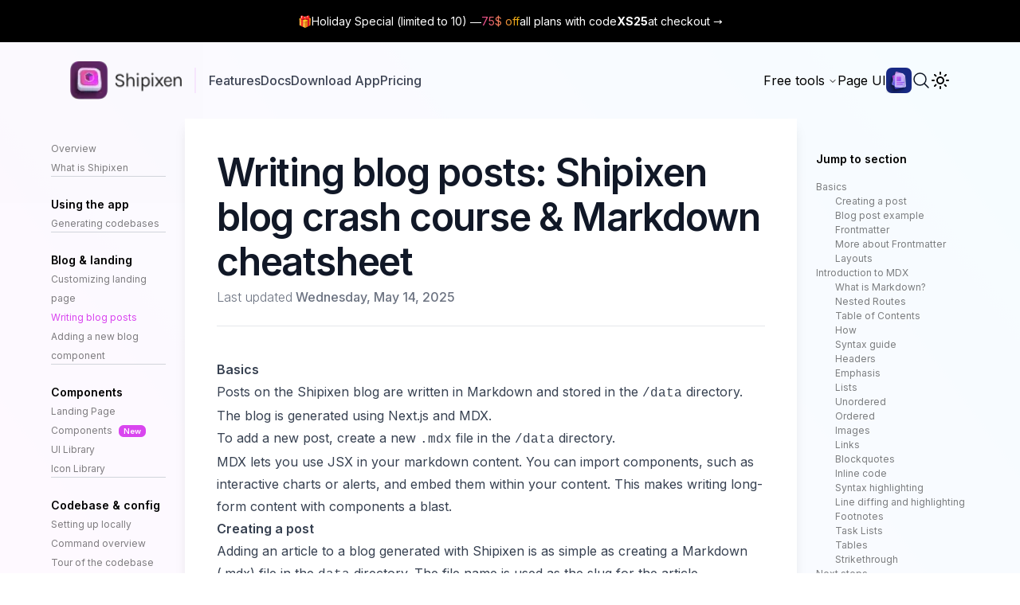

--- FILE ---
content_type: text/html; charset=utf-8
request_url: https://shipixen.com/boilerplate-documentation/using-the-shipixen-blog
body_size: 30409
content:
<!DOCTYPE html><html lang="en-us" class="__variable_f367f3 __variable_f367f3 scroll-smooth" data-sentry-component="RootLayout" data-sentry-source-file="layout.tsx"><head><meta charSet="utf-8"/><meta name="viewport" content="width=device-width, initial-scale=1"/><link rel="preload" href="/_next/static/media/e4af272ccee01ff0-s.p.woff2" as="font" crossorigin="" type="font/woff2"/><link rel="preload" as="image" href="/static/images/blog/docs/shipixen-blog-default-layout.webp"/><link rel="preload" as="image" href="/static/images/blog/docs/shipixen-blog-simple-layout.webp"/><link rel="preload" as="image" href="/static/images/blog/docs/shipixen-blog-banner-layout.webp"/><link rel="preload" as="image" href="https://github.githubassets.com/images/modules/logos_page/GitHub-Mark.png"/><link rel="preload" as="image" href="https://api.producthunt.com/widgets/embed-image/v1/top-post-badge.svg?post_id=424261&amp;theme=light&amp;period=daily"/><link rel="preload" as="image" href="https://api.producthunt.com/widgets/embed-image/v1/top-post-topic-badge.svg?post_id=424261&amp;theme=light&amp;period=weekly&amp;topic_id=267"/><link rel="stylesheet" href="/_next/static/css/32b7b15869e69b07.css" data-precedence="next"/><link rel="stylesheet" href="/_next/static/css/6fd49269e7517e8e.css" data-precedence="next"/><link rel="preload" as="script" fetchPriority="low" href="/_next/static/chunks/webpack-86d7500a6bb2686b.js"/><script src="/_next/static/chunks/fd9d1056-e659f8ae8775e82f.js" async=""></script><script src="/_next/static/chunks/52774a7f-e1f8390961c6ce4c.js" async=""></script><script src="/_next/static/chunks/7161-68d8f2275adb7072.js" async=""></script><script src="/_next/static/chunks/main-app-1fbdbf14b316c023.js" async=""></script><script src="/_next/static/chunks/app/global-error-ac08f43a56e14b81.js?dpl=dpl_975AXasQ9W1NSxKtPXonEK3kqFZ7" async=""></script><script src="/_next/static/chunks/4724-196f890948bffc72.js?dpl=dpl_975AXasQ9W1NSxKtPXonEK3kqFZ7" async=""></script><script src="/_next/static/chunks/5109-5f554834047a6a74.js?dpl=dpl_975AXasQ9W1NSxKtPXonEK3kqFZ7" async=""></script><script src="/_next/static/chunks/9744-9fb3876655c4bd80.js?dpl=dpl_975AXasQ9W1NSxKtPXonEK3kqFZ7" async=""></script><script src="/_next/static/chunks/4339-9f518cee5b48c5a1.js?dpl=dpl_975AXasQ9W1NSxKtPXonEK3kqFZ7" async=""></script><script src="/_next/static/chunks/app/layout-0c98d873e12dae3a.js?dpl=dpl_975AXasQ9W1NSxKtPXonEK3kqFZ7" async=""></script><script src="/_next/static/chunks/4729-b471914be5da664b.js?dpl=dpl_975AXasQ9W1NSxKtPXonEK3kqFZ7" async=""></script><script src="/_next/static/chunks/5805-241c296fee5d7c2a.js?dpl=dpl_975AXasQ9W1NSxKtPXonEK3kqFZ7" async=""></script><script src="/_next/static/chunks/5194-565f2643edb6ccf5.js?dpl=dpl_975AXasQ9W1NSxKtPXonEK3kqFZ7" async=""></script><script src="/_next/static/chunks/9604-d0d63ce52f0e207b.js?dpl=dpl_975AXasQ9W1NSxKtPXonEK3kqFZ7" async=""></script><script src="/_next/static/chunks/914-c9099f70f5c48350.js?dpl=dpl_975AXasQ9W1NSxKtPXonEK3kqFZ7" async=""></script><script src="/_next/static/chunks/8841-52f4732195445660.js?dpl=dpl_975AXasQ9W1NSxKtPXonEK3kqFZ7" async=""></script><script src="/_next/static/chunks/4613-a07613917c5cd54c.js?dpl=dpl_975AXasQ9W1NSxKtPXonEK3kqFZ7" async=""></script><script src="/_next/static/chunks/7421-ae798e885634448b.js?dpl=dpl_975AXasQ9W1NSxKtPXonEK3kqFZ7" async=""></script><script src="/_next/static/chunks/6651-686d8cd58815dfa4.js?dpl=dpl_975AXasQ9W1NSxKtPXonEK3kqFZ7" async=""></script><script src="/_next/static/chunks/3723-7f4ab1ffcb3e4d05.js?dpl=dpl_975AXasQ9W1NSxKtPXonEK3kqFZ7" async=""></script><script src="/_next/static/chunks/5401-b135aee95ee1f48a.js?dpl=dpl_975AXasQ9W1NSxKtPXonEK3kqFZ7" async=""></script><script src="/_next/static/chunks/7471-a41e60ea3097c7bc.js?dpl=dpl_975AXasQ9W1NSxKtPXonEK3kqFZ7" async=""></script><script src="/_next/static/chunks/app/%5B...slug%5D/page-90a5d6d4f7874aa4.js?dpl=dpl_975AXasQ9W1NSxKtPXonEK3kqFZ7" async=""></script><script src="/_next/static/chunks/2204-1551bab0a5654d27.js?dpl=dpl_975AXasQ9W1NSxKtPXonEK3kqFZ7" async=""></script><script src="/_next/static/chunks/184-92729619b039b41e.js?dpl=dpl_975AXasQ9W1NSxKtPXonEK3kqFZ7" async=""></script><script src="/_next/static/chunks/app/page-ec8bf019f24c8617.js?dpl=dpl_975AXasQ9W1NSxKtPXonEK3kqFZ7" async=""></script><title>Writing blog posts: Shipixen blog crash course &amp; Markdown cheatsheet | Beautiful &amp; performant Next.js apps deployed in minutes</title><meta name="description" content="Learn how to use the blog. Write blog posts by example plus get a markdown cheatsheet - headers, lists, images, tables and more!"/><meta name="robots" content="index, follow"/><meta name="googlebot" content="index, follow, max-video-preview:-1, max-image-preview:large, max-snippet:-1"/><link rel="canonical" href="https://shipixen.com/boilerplate-documentation/using-the-shipixen-blog"/><meta property="og:title" content="Writing blog posts: Shipixen blog crash course &amp; Markdown cheatsheet"/><meta property="og:description" content="Learn how to use the blog. Write blog posts by example plus get a markdown cheatsheet - headers, lists, images, tables and more!"/><meta property="og:url" content="https://shipixen.com/boilerplate-documentation/using-the-shipixen-blog"/><meta property="og:site_name" content="Beautiful &amp; performant Next.js apps deployed in minutes"/><meta property="og:locale" content="en_US"/><meta property="og:image" content="https://shipixen.com/static/images/shipixen-product.webp"/><meta property="og:type" content="article"/><meta property="article:published_time" content="2023-10-11T00:00:00.000Z"/><meta property="article:modified_time" content="2025-05-14T00:00:00.000Z"/><meta property="article:author" content="Shipixen"/><meta name="twitter:card" content="summary_large_image"/><meta name="twitter:title" content="Writing blog posts: Shipixen blog crash course &amp; Markdown cheatsheet"/><meta name="twitter:description" content="Learn how to use the blog. Write blog posts by example plus get a markdown cheatsheet - headers, lists, images, tables and more!"/><meta name="twitter:image" content="https://shipixen.com/static/images/shipixen-product.webp"/><meta name="next-size-adjust"/><link rel="apple-touch-icon" sizes="76x76" href="/static/favicons/apple-touch-icon.png"/><link rel="icon" type="image/png" sizes="32x32" href="/static/favicons/favicon-32x32.png"/><link rel="icon" type="image/png" sizes="16x16" href="/static/favicons/favicon-16x16.png"/><link rel="manifest" href="/static/favicons/manifest.webmanifest"/><link rel="mask-icon" href="/static/favicons/safari-pinned-tab.svg" color="#5bbad5"/><meta name="msapplication-TileColor" content="#000000" data-sentry-element="meta" data-sentry-source-file="layout.tsx"/><meta name="theme-color" media="(prefers-color-scheme: light)" content="#fff" data-sentry-element="meta" data-sentry-source-file="layout.tsx"/><meta name="theme-color" media="(prefers-color-scheme: dark)" content="#000" data-sentry-element="meta" data-sentry-source-file="layout.tsx"/><link rel="alternate" type="application/rss+xml" href="/feed.xml"/><style>
          :root, :before, :after {
            --primary-lighter-hex: #f0abfc;--primary-lighter: 240, 171, 252;--primary-light-hex: #e879f9;--primary-light: 232, 121, 249;--primary-main-hex: #d946ef;--primary-main: 217, 70, 239;--primary-dark-hex: #c026d3;--primary-dark: 192, 38, 211;--primary-darker-hex: #701a75;--primary-darker: 112, 26, 117;--secondary-lighter-hex: #7dd3fc;--secondary-lighter: 125, 211, 252;--secondary-light-hex: #38bdf8;--secondary-light: 56, 189, 248;--secondary-main-hex: #0ea5e9;--secondary-main: 14, 165, 233;--secondary-dark-hex: #0284c7;--secondary-dark: 2, 132, 199;--secondary-darker-hex: #0369a1;--secondary-darker: 3, 105, 161
          }
        </style><script src="/_next/static/chunks/polyfills-c67a75d1b6f99dc8.js" noModule=""></script></head><body class="bg-white text-black antialiased dark:bg-gray-950 dark:text-white min-h-screen"><script>!function(){try{var d=document.documentElement,c=d.classList;c.remove('light','dark');var e=localStorage.getItem('theme');if('system'===e||(!e&&true)){var t='(prefers-color-scheme: dark)',m=window.matchMedia(t);if(m.media!==t||m.matches){c.add('dark')}else{c.add('light')}}else if(e){c.add(e|| '')}}catch(e){}}()</script><div class="w-full flex flex-col justify-between items-center font-sans"><main class="w-full flex flex-col items-center mb-auto"><script type="application/ld+json">{"@context":"https://schema.org","@type":"BlogPosting","headline":"Writing blog posts: Shipixen blog crash course & Markdown cheatsheet","datePublished":"2023-10-11T00:00:00.000Z","dateModified":"2025-05-14T00:00:00.000Z","description":"Learn how to use the blog. Write blog posts by example plus get a markdown cheatsheet - headers, lists, images, tables and more!","image":"/static/images/shipixen-product.webp","url":"https://shipixen.com/boilerplate-documentation/using-the-shipixen-blog","author":[{"@type":"Person","name":"Shipixen"}]}</script><div class="w-full flex gap-4 items-center justify-center p-4 bg-black"><section class="wide-container !py-0 flex justify-between items-center"><a href="https://shipixen.lemonsqueezy.com/checkout/buy/1cc8ab5c-6236-4aca-824a-3cfbad3068c7" class="text-white text-xs md:text-sm md:flex flex-wrap md:justify-center w-full gap-1 hover:opacity-80 transition-all"><span>🎁</span> Holiday Special (limited to 10) ―<span class="fancy-text-pink">75$ off</span> all plans with code<!-- --> <b>XS25</b> at checkout →</a></section></div><header class="flex items-center py-10 flex-wrap w-full pt-6 wide-container gap-2 mb-0 lg:mb-0"><div><a aria-label="" data-sentry-element="Link" data-sentry-source-file="Header.tsx" href="/"><div class="flex items-center gap-3 justify-between"><img alt="Shipixen Logo" data-sentry-element="Image" data-sentry-source-file="Logo.tsx" loading="lazy" width="100" height="100" decoding="async" data-nimg="1" class="dark:hidden h-12 min-w-[140px]" style="color:transparent" srcSet="/_next/image?url=%2Fstatic%2Fimages%2Ficon-logo.webp&amp;w=128&amp;q=75 1x, /_next/image?url=%2Fstatic%2Fimages%2Ficon-logo.webp&amp;w=256&amp;q=75 2x" src="/_next/image?url=%2Fstatic%2Fimages%2Ficon-logo.webp&amp;w=256&amp;q=75"/><img alt="Shipixen Logo" data-sentry-element="Image" data-sentry-source-file="Logo.tsx" loading="lazy" width="100" height="100" decoding="async" data-nimg="1" class="hidden dark:inline-block h-12 min-w-[140px]" style="color:transparent" srcSet="/_next/image?url=%2Fstatic%2Fimages%2Ficon-logo-dark.webp&amp;w=128&amp;q=75 1x, /_next/image?url=%2Fstatic%2Fimages%2Ficon-logo-dark.webp&amp;w=256&amp;q=75 2x" src="/_next/image?url=%2Fstatic%2Fimages%2Ficon-logo-dark.webp&amp;w=256&amp;q=75"/><div class="hidden text-2xl font-semibold sm:flex h-full"></div></div></a></div><div class="hidden sm:inline-block mx-4 w-0.5 h-8 bg-primary-500/10"></div><div class="flex justify-center gap-5 md:gap-6"><a class="nav-link hidden sm:block" data-sentry-element="Link" data-sentry-source-file="ActiveLink.tsx" href="/features"><span>Features</span></a><a class="nav-link hidden sm:block" data-sentry-element="Link" data-sentry-source-file="ActiveLink.tsx" href="/boilerplate-documentation"><span>Docs</span></a><a href="/download/macos" class="nav-link hidden sm:block" data-ph-capture-attribute-name="try-text-button" id="try-text-button" type="button" aria-haspopup="dialog" aria-expanded="false" aria-controls="radix-:R4sqmml9la:" data-state="closed" data-sentry-element="DialogTrigger" data-sentry-source-file="tryButton.tsx"><span class="">Download App</span></a><a class="nav-link hidden sm:block" data-ph-capture-attribute-name="pricing-button" id="pricing-button" data-sentry-element="Link" data-sentry-source-file="ActiveLink.tsx" href="/pricing"><span>Pricing</span></a></div><div class="ml-auto flex items-center leading-5 gap-4 sm:gap-6"><nav aria-label="Main" data-orientation="horizontal" dir="ltr" class="relative max-w-max flex-1 items-center justify-center z-20 hidden lg:inline-flex" data-sentry-element="NavigationMenu" data-sentry-component="ToolsDropdownMenu" data-sentry-source-file="ToolsDropdownMenu.tsx"><div style="position:relative"><ul data-orientation="horizontal" class="group flex flex-1 list-none items-center justify-center space-x-1" data-sentry-element="NavigationMenuList" data-sentry-source-file="ToolsDropdownMenu.tsx" dir="ltr"><li data-sentry-element="NavigationMenuItem" data-sentry-source-file="ToolsDropdownMenu.tsx"><button id="radix-:R34qmml9la:-trigger-radix-:R5j4qmml9la:" data-state="closed" aria-expanded="false" aria-controls="radix-:R34qmml9la:-content-radix-:R5j4qmml9la:" class="group inline-flex h-10 w-max items-center justify-center rounded-md transition-colors hover:text-accent-foreground focus:text-accent-foreground focus:outline-none disabled:pointer-events-none disabled:opacity-50 data-[active]:bg-accent/50 group p-0 text-base font-normal bg-transparent hover:bg-transparent focus:bg-transparent data-[state=open]:bg-transparent" data-sentry-element="NavigationMenuTrigger" data-sentry-source-file="ToolsDropdownMenu.tsx" data-radix-collection-item="">Free tools<!-- --> <svg xmlns="http://www.w3.org/2000/svg" width="24" height="24" viewBox="0 0 24 24" fill="none" stroke="currentColor" stroke-width="2" stroke-linecap="round" stroke-linejoin="round" class="lucide lucide-chevron-down relative top-[1px] ml-1 h-3 w-3 transition duration-200 group-data-[state=open]:rotate-180" aria-hidden="true"><path d="m6 9 6 6 6-6"></path></svg></button></li> </ul></div><div class="absolute left-0 top-full flex justify-center"></div></nav><a class="hidden md:inline-flex items-center justify-center gap-2" href="https://pageui.dev" target="_blank" rel="noopener noreferrer"><span class="hidden lg:inline-block">Page UI</span><img alt="Page UI Landing page components Logo" data-sentry-element="Image" data-sentry-source-file="Header.tsx" loading="lazy" width="100" height="100" decoding="async" data-nimg="1" class="w-8 h-8" style="color:transparent" srcSet="/_next/image?url=%2Fstatic%2Fimages%2Fpage-ui-log.webp&amp;w=128&amp;q=75 1x, /_next/image?url=%2Fstatic%2Fimages%2Fpage-ui-log.webp&amp;w=256&amp;q=75 2x" src="/_next/image?url=%2Fstatic%2Fimages%2Fpage-ui-log.webp&amp;w=256&amp;q=75"/></a><button aria-label="Search"><svg xmlns="http://www.w3.org/2000/svg" fill="none" viewBox="0 0 24 24" stroke-width="1.5" stroke="currentColor" class="text-gray-900 dark:text-gray-100 h-6 w-6"><path stroke-linecap="round" stroke-linejoin="round" d="M21 21l-5.197-5.197m0 0A7.5 7.5 0 105.196 5.196a7.5 7.5 0 0010.607 10.607z"></path></svg></button><div class="w-6 h-6"></div><button aria-label="Toggle Menu" class="sm:hidden"><svg xmlns="http://www.w3.org/2000/svg" viewBox="0 0 20 20" fill="currentColor" class="text-gray-900 dark:text-gray-100 h-8 w-8" data-sentry-element="svg" data-sentry-source-file="MobileNav.tsx"><path fill-rule="evenodd" d="M3 5a1 1 0 011-1h12a1 1 0 110 2H4a1 1 0 01-1-1zM3 10a1 1 0 011-1h12a1 1 0 110 2H4a1 1 0 01-1-1zM3 15a1 1 0 011-1h12a1 1 0 110 2H4a1 1 0 01-1-1z" clip-rule="evenodd" data-sentry-element="path" data-sentry-source-file="MobileNav.tsx"></path></svg></button><div class="fixed left-0 top-0 z-20 h-full w-full transform opacity-95 dark:opacity-[0.98] bg-white duration-300 ease-in-out dark:bg-gray-950 translate-x-full"><div class="flex justify-end"><button class="mr-8 mt-11 h-8 w-8" aria-label="Toggle Menu"><svg xmlns="http://www.w3.org/2000/svg" viewBox="0 0 20 20" fill="currentColor" class="text-gray-900 dark:text-gray-100" data-sentry-element="svg" data-sentry-source-file="MobileNav.tsx"><path fill-rule="evenodd" d="M4.293 4.293a1 1 0 011.414 0L10 8.586l4.293-4.293a1 1 0 111.414 1.414L11.414 10l4.293 4.293a1 1 0 01-1.414 1.414L10 11.414l-4.293 4.293a1 1 0 01-1.414-1.414L8.586 10 4.293 5.707a1 1 0 010-1.414z" clip-rule="evenodd" data-sentry-element="path" data-sentry-source-file="MobileNav.tsx"></path></svg></button></div><nav class="fixed mt-8 h-full w-full"><div class="px-12 py-4"><a class="text-2xl font-bold tracking-widest text-gray-900 dark:text-gray-100" data-sentry-element="Link" data-sentry-source-file="MobileNav.tsx" href="/pricing"><span class="bg-clip-text bg-gradient-to-r text-transparent from-primary-400 to-secondary-300">Get Shipixen</span></a></div><div class="px-12 py-4"><a class="text-2xl font-bold tracking-widest text-gray-900 dark:text-gray-100" href="/features">Features</a></div><div class="px-12 py-4"><a class="text-2xl font-bold tracking-widest text-gray-900 dark:text-gray-100" href="/boilerplate-documentation">Docs</a></div><hr class="w-full"/><div class="px-12 py-4"><a class="inline-flex items-center justify-center gap-2 text-2xl font-bold tracking-widest text-gray-900 dark:text-gray-100" href="https://pageui.dev" target="_blank" rel="noopener noreferrer"><span>Page UI</span><img alt="Page UI Landing page components Logo" data-sentry-element="Image" data-sentry-source-file="MobileNav.tsx" loading="lazy" width="100" height="100" decoding="async" data-nimg="1" class="w-8 h-8" style="color:transparent" srcSet="/_next/image?url=%2Fstatic%2Fimages%2Fpage-ui-log.webp&amp;w=128&amp;q=75 1x, /_next/image?url=%2Fstatic%2Fimages%2Fpage-ui-log.webp&amp;w=256&amp;q=75 2x" src="/_next/image?url=%2Fstatic%2Fimages%2Fpage-ui-log.webp&amp;w=256&amp;q=75"/></a></div></nav></div></div></header><div class="w-full fancy-overlay fancy-overlay--muted flex flex-col flex-wrap lg:flex-row justify-center"><aside class="order-3 lg:order-1 lg:sticky lg:max-h-screen top-0 p-6 w-full lg:w-[14rem] 2xl:w-full xl:max-w-[12rem] 2xl:max-w-[16rem] lg:overflow-auto pb-12" id="navigation"><h2 class="mt-4 font-semibold mb-4 md:hidden">Read more</h2><ul class="toc-list"><li><a class="toc-link fancy-link fancy-link--no-underline" data-sentry-element="Link" data-sentry-source-file="ActiveLink.tsx" href="/boilerplate-documentation#main"><span>Overview</span></a></li><li><a class="toc-link fancy-link fancy-link--no-underline" data-sentry-element="Link" data-sentry-source-file="ActiveLink.tsx" href="/boilerplate-documentation/what-is-shipixen#main"><span>What is Shipixen</span></a></li><li class="toc-separator"></li><li class="toc-title"><h3>Using the app</h3></li><li><a class="toc-link fancy-link fancy-link--no-underline" data-sentry-element="Link" data-sentry-source-file="ActiveLink.tsx" href="/boilerplate-documentation/generating-boilerplates#main"><span>Generating codebases</span></a></li><li class="toc-separator"></li><li class="toc-title"><h3>Blog &amp; landing</h3></li><li><a class="toc-link fancy-link fancy-link--no-underline" data-sentry-element="Link" data-sentry-source-file="ActiveLink.tsx" href="/boilerplate-documentation/customizing-landing-page#main"><span>Customizing landing page</span></a></li><li><a class="toc-link fancy-link fancy-link--no-underline" data-sentry-element="Link" data-sentry-source-file="ActiveLink.tsx" href="/boilerplate-documentation/using-the-shipixen-blog#main"><span>Writing blog posts</span></a></li><li><a class="toc-link fancy-link fancy-link--no-underline" data-sentry-element="Link" data-sentry-source-file="ActiveLink.tsx" href="/boilerplate-documentation/creating-a-blog-mdx-component#main"><span>Adding a new blog component</span></a></li><li class="toc-separator"></li><li class="toc-title"><h3>Components</h3></li><li><a class="toc-link fancy-link fancy-link--no-underline" data-sentry-element="Link" data-sentry-source-file="ActiveLink.tsx" href="/boilerplate-documentation/landing-page-components#main"><span>Landing Page Components<span class="ml-2 px-1.5 py-0.5 rounded-md text-[0.6rem] font-semibold bg-primary-500 text-white">New</span></span></a><ul class="flex flex-col text-[13px] ml-3 mt-2" data-sentry-component="LandingPageComponentsNav" data-sentry-source-file="LandingPageComponentsNav.tsx"><li><a data-sentry-element="Link" data-sentry-source-file="ActiveLink.tsx" href="/boilerplate-documentation/landing-page-components/about#main"><span class="flex items-center">About</span></a></li><li><a data-sentry-element="Link" data-sentry-source-file="ActiveLink.tsx" href="/boilerplate-documentation/landing-page-components/appstore-button#main"><span class="flex items-center">App Store Button<span class="ml-2 px-1.5 py-0.5 rounded-md text-[0.6rem] font-semibold bg-primary-500 text-white">New</span></span></a></li><li><a data-sentry-element="Link" data-sentry-source-file="ActiveLink.tsx" href="/boilerplate-documentation/landing-page-components/band#main"><span class="flex items-center">Band</span></a></li><li><a data-sentry-element="Link" data-sentry-source-file="ActiveLink.tsx" href="/boilerplate-documentation/landing-page-components/bento-grid#main"><span class="flex items-center">Bento Grid</span></a></li><li><a data-sentry-element="Link" data-sentry-source-file="ActiveLink.tsx" href="/boilerplate-documentation/landing-page-components/blog-list#main"><span class="flex items-center">Blog List</span></a></li><li><a data-sentry-element="Link" data-sentry-source-file="ActiveLink.tsx" href="/boilerplate-documentation/landing-page-components/blog-post#main"><span class="flex items-center">Blog Post</span></a></li><li><a data-sentry-element="Link" data-sentry-source-file="ActiveLink.tsx" href="/boilerplate-documentation/landing-page-components/primary-cta-effects#main"><span class="flex items-center">Cta Background Effects</span></a></li><li><a data-sentry-element="Link" data-sentry-source-file="ActiveLink.tsx" href="/boilerplate-documentation/landing-page-components/primary-cta-text-effects#main"><span class="flex items-center">Cta Text Effects</span></a></li><li><a data-sentry-element="Link" data-sentry-source-file="ActiveLink.tsx" href="/boilerplate-documentation/landing-page-components/discount#main"><span class="flex items-center">Discount</span></a></li><li><a data-sentry-element="Link" data-sentry-source-file="ActiveLink.tsx" href="/boilerplate-documentation/landing-page-components/faq#main"><span class="flex items-center">Faq</span></a></li><li><a data-sentry-element="Link" data-sentry-source-file="ActiveLink.tsx" href="/boilerplate-documentation/landing-page-components/faq-collapsible#main"><span class="flex items-center">Faq Collapsible</span></a></li><li><a data-sentry-element="Link" data-sentry-source-file="ActiveLink.tsx" href="/boilerplate-documentation/landing-page-components/feature-key-points#main"><span class="flex items-center">Feature Key Points</span></a></li><li><a data-sentry-element="Link" data-sentry-source-file="ActiveLink.tsx" href="/boilerplate-documentation/landing-page-components/feature-list#main"><span class="flex items-center">Feature List</span></a></li><li><a data-sentry-element="Link" data-sentry-source-file="ActiveLink.tsx" href="/boilerplate-documentation/landing-page-components/feature#main"><span class="flex items-center">Feature</span></a></li><li><a data-sentry-element="Link" data-sentry-source-file="ActiveLink.tsx" href="/boilerplate-documentation/landing-page-components/footer#main"><span class="flex items-center">Footer</span></a></li><li><a data-sentry-element="Link" data-sentry-source-file="ActiveLink.tsx" href="/boilerplate-documentation/landing-page-components/leading-pill#main"><span class="flex items-center">Leading Pills<span class="ml-2 px-1.5 py-0.5 rounded-md text-[0.6rem] font-semibold bg-primary-500 text-white">New</span></span></a></li><li><a data-sentry-element="Link" data-sentry-source-file="ActiveLink.tsx" href="/boilerplate-documentation/landing-page-components/marquee#main"><span class="flex items-center">Marquee</span></a></li><li><a data-sentry-element="Link" data-sentry-source-file="ActiveLink.tsx" href="/boilerplate-documentation/landing-page-components/navigation#main"><span class="flex items-center">Navigation / Header</span></a></li><li><a data-sentry-element="Link" data-sentry-source-file="ActiveLink.tsx" href="/boilerplate-documentation/landing-page-components/newsletter#main"><span class="flex items-center">Newsletter</span></a></li><li><a data-sentry-element="Link" data-sentry-source-file="ActiveLink.tsx" href="/boilerplate-documentation/landing-page-components/pricing#main"><span class="flex items-center">Pricing</span></a></li><li><a data-sentry-element="Link" data-sentry-source-file="ActiveLink.tsx" href="/boilerplate-documentation/landing-page-components/pricing-plan#main"><span class="flex items-center">Pricing Plan</span></a></li><li><a data-sentry-element="Link" data-sentry-source-file="ActiveLink.tsx" href="/boilerplate-documentation/landing-page-components/pricing-comparison#main"><span class="flex items-center">Pricing Comparison</span></a></li><li><a data-sentry-element="Link" data-sentry-source-file="ActiveLink.tsx" href="/boilerplate-documentation/landing-page-components/primary-image-cta#main"><span class="flex items-center">Primary Image Cta</span></a></li><li><a data-sentry-element="Link" data-sentry-source-file="ActiveLink.tsx" href="/boilerplate-documentation/landing-page-components/primary-video-cta#main"><span class="flex items-center">Primary Video Cta</span></a></li><li><a data-sentry-element="Link" data-sentry-source-file="ActiveLink.tsx" href="/boilerplate-documentation/landing-page-components/primary-text-cta#main"><span class="flex items-center">Primary Text Cta</span></a></li><li><a data-sentry-element="Link" data-sentry-source-file="ActiveLink.tsx" href="/boilerplate-documentation/landing-page-components/problem-agitator#main"><span class="flex items-center">Problem Agitator</span></a></li><li><a data-sentry-element="Link" data-sentry-source-file="ActiveLink.tsx" href="/boilerplate-documentation/landing-page-components/problem-solution#main"><span class="flex items-center">Problem Solution</span></a></li><li><a data-sentry-element="Link" data-sentry-source-file="ActiveLink.tsx" href="/boilerplate-documentation/landing-page-components/product-card#main"><span class="flex items-center">Product Card<span class="ml-2 px-1.5 py-0.5 rounded-md text-[0.6rem] font-semibold bg-primary-500 text-white">New</span></span></a></li><li><a data-sentry-element="Link" data-sentry-source-file="ActiveLink.tsx" href="/boilerplate-documentation/landing-page-components/product-feature#main"><span class="flex items-center">Product Feature</span></a></li><li><a data-sentry-element="Link" data-sentry-source-file="ActiveLink.tsx" href="/boilerplate-documentation/landing-page-components/product-steps#main"><span class="flex items-center">Product Steps<span class="ml-2 px-1.5 py-0.5 rounded-md text-[0.6rem] font-semibold bg-primary-500 text-white">New</span></span></a></li><li><a data-sentry-element="Link" data-sentry-source-file="ActiveLink.tsx" href="/boilerplate-documentation/landing-page-components/product-video-feature#main"><span class="flex items-center">Product Video Feature</span></a></li><li><a data-sentry-element="Link" data-sentry-source-file="ActiveLink.tsx" href="/boilerplate-documentation/landing-page-components/product-features-grid#main"><span class="flex items-center">Product Features Grid</span></a></li><li><a data-sentry-element="Link" data-sentry-source-file="ActiveLink.tsx" href="/boilerplate-documentation/landing-page-components/product-tour#main"><span class="flex items-center">Product Tour</span></a></li><li><a data-sentry-element="Link" data-sentry-source-file="ActiveLink.tsx" href="/boilerplate-documentation/landing-page-components/product-hunt-award#main"><span class="flex items-center">Product Hunt Award</span></a></li><li><a data-sentry-element="Link" data-sentry-source-file="ActiveLink.tsx" href="/boilerplate-documentation/landing-page-components/rating#main"><span class="flex items-center">Rating</span></a></li><li><a data-sentry-element="Link" data-sentry-source-file="ActiveLink.tsx" href="/boilerplate-documentation/landing-page-components/sale-cta#main"><span class="flex items-center">Sale Cta</span></a></li><li><a data-sentry-element="Link" data-sentry-source-file="ActiveLink.tsx" href="/boilerplate-documentation/landing-page-components/showcase#main"><span class="flex items-center">Showcase</span></a></li><li><a data-sentry-element="Link" data-sentry-source-file="ActiveLink.tsx" href="/boilerplate-documentation/landing-page-components/social-proof#main"><span class="flex items-center">Social Proof</span></a></li><li><a data-sentry-element="Link" data-sentry-source-file="ActiveLink.tsx" href="/boilerplate-documentation/landing-page-components/social-proof-band#main"><span class="flex items-center">Social Proof Band</span></a></li><li><a data-sentry-element="Link" data-sentry-source-file="ActiveLink.tsx" href="/boilerplate-documentation/landing-page-components/social-proof-band-item#main"><span class="flex items-center">Social Proof Band Item</span></a></li><li><a data-sentry-element="Link" data-sentry-source-file="ActiveLink.tsx" href="/boilerplate-documentation/landing-page-components/stats#main"><span class="flex items-center">Stats</span></a></li><li><a data-sentry-element="Link" data-sentry-source-file="ActiveLink.tsx" href="/boilerplate-documentation/landing-page-components/team#main"><span class="flex items-center">Team</span></a></li><li><a data-sentry-element="Link" data-sentry-source-file="ActiveLink.tsx" href="/boilerplate-documentation/landing-page-components/testimonial-grid#main"><span class="flex items-center">Testimonial Grid</span></a></li><li><a data-sentry-element="Link" data-sentry-source-file="ActiveLink.tsx" href="/boilerplate-documentation/landing-page-components/testimonial-inline#main"><span class="flex items-center">Testimonial Inline</span></a></li><li><a data-sentry-element="Link" data-sentry-source-file="ActiveLink.tsx" href="/boilerplate-documentation/landing-page-components/testimonial-inline-item#main"><span class="flex items-center">Testimonial Inline Item</span></a></li><li><a data-sentry-element="Link" data-sentry-source-file="ActiveLink.tsx" href="/boilerplate-documentation/landing-page-components/testimonial-list#main"><span class="flex items-center">Testimonial List</span></a></li><li><a data-sentry-element="Link" data-sentry-source-file="ActiveLink.tsx" href="/boilerplate-documentation/landing-page-components/testimonial#main"><span class="flex items-center">Testimonial</span></a></li></ul></li><li><a class="toc-link fancy-link fancy-link--no-underline" data-sentry-element="Link" data-sentry-source-file="ActiveLink.tsx" href="/boilerplate-documentation/ui-library#main"><span>UI Library</span></a></li><li><a class="toc-link fancy-link fancy-link--no-underline" data-sentry-element="Link" data-sentry-source-file="ActiveLink.tsx" href="/boilerplate-documentation/icon-library#main"><span>Icon Library</span></a></li><li class="toc-separator"></li><li class="toc-title"><h3>Codebase &amp; config</h3></li><li><a class="toc-link fancy-link fancy-link--no-underline" data-sentry-element="Link" data-sentry-source-file="ActiveLink.tsx" href="/boilerplate-documentation/running-locally#main"><span>Setting up locally</span></a></li><li><a class="toc-link fancy-link fancy-link--no-underline" data-sentry-element="Link" data-sentry-source-file="ActiveLink.tsx" href="/boilerplate-documentation/command-overview#main"><span>Command overview</span></a></li><li><a class="toc-link fancy-link fancy-link--no-underline" data-sentry-element="Link" data-sentry-source-file="ActiveLink.tsx" href="/boilerplate-documentation/tour-of-the-codebase#main"><span>Tour of the codebase</span></a><ul class="flex flex-col text-[13px] ml-3 mt-2" data-sentry-component="CodebaseFilelistNav" data-sentry-source-file="CodebaseFilelistNav.tsx"><li><a data-sentry-element="Link" data-sentry-source-file="ActiveLink.tsx" href="/boilerplate-documentation/tour-of-the-codebase/contentlayer"><span>📁 .contentlayer/</span></a></li><li><a data-sentry-element="Link" data-sentry-source-file="ActiveLink.tsx" href="/boilerplate-documentation/tour-of-the-codebase/husky"><span>📁 .husky/</span></a></li><li><a data-sentry-element="Link" data-sentry-source-file="ActiveLink.tsx" href="/boilerplate-documentation/tour-of-the-codebase/next"><span>📁 .next/</span></a></li><li><a data-sentry-element="Link" data-sentry-source-file="ActiveLink.tsx" href="/boilerplate-documentation/tour-of-the-codebase/vscode"><span>📁 .vscode/</span></a></li><li><a data-sentry-element="Link" data-sentry-source-file="ActiveLink.tsx" href="/boilerplate-documentation/tour-of-the-codebase/app"><span>📁 app/</span></a></li><li><a data-sentry-element="Link" data-sentry-source-file="ActiveLink.tsx" href="/boilerplate-documentation/tour-of-the-codebase/components"><span>📁 components/</span></a></li><li><a data-sentry-element="Link" data-sentry-source-file="ActiveLink.tsx" href="/boilerplate-documentation/tour-of-the-codebase/css"><span>📁 css/</span></a></li><li><a data-sentry-element="Link" data-sentry-source-file="ActiveLink.tsx" href="/boilerplate-documentation/tour-of-the-codebase/data"><span>📁 data/</span></a></li><li><a data-sentry-element="Link" data-sentry-source-file="ActiveLink.tsx" href="/boilerplate-documentation/tour-of-the-codebase/demo"><span>📁 demo/</span></a></li><li><a data-sentry-element="Link" data-sentry-source-file="ActiveLink.tsx" href="/boilerplate-documentation/tour-of-the-codebase/layouts"><span>📁 layouts/</span></a></li><li><a data-sentry-element="Link" data-sentry-source-file="ActiveLink.tsx" href="/boilerplate-documentation/tour-of-the-codebase/lib"><span>📁 lib/</span></a></li><li><a data-sentry-element="Link" data-sentry-source-file="ActiveLink.tsx" href="/boilerplate-documentation/tour-of-the-codebase/node-modules"><span>📁 node_modules/</span></a></li><li><a data-sentry-element="Link" data-sentry-source-file="ActiveLink.tsx" href="/boilerplate-documentation/tour-of-the-codebase/public"><span>📁 public/</span></a></li><li><a data-sentry-element="Link" data-sentry-source-file="ActiveLink.tsx" href="/boilerplate-documentation/tour-of-the-codebase/scripts"><span>📁 scripts/</span></a></li><li><a data-sentry-element="Link" data-sentry-source-file="ActiveLink.tsx" href="/boilerplate-documentation/tour-of-the-codebase/env-example"><span>📄 .env.example</span></a></li><li><a data-sentry-element="Link" data-sentry-source-file="ActiveLink.tsx" href="/boilerplate-documentation/tour-of-the-codebase/eslintignore"><span>📄 .eslintignore</span></a></li><li><a data-sentry-element="Link" data-sentry-source-file="ActiveLink.tsx" href="/boilerplate-documentation/tour-of-the-codebase/eslintrc"><span>📄 .eslintrc.js</span></a></li><li><a data-sentry-element="Link" data-sentry-source-file="ActiveLink.tsx" href="/boilerplate-documentation/tour-of-the-codebase/gitignore"><span>📄 .gitignore</span></a></li><li><a data-sentry-element="Link" data-sentry-source-file="ActiveLink.tsx" href="/boilerplate-documentation/tour-of-the-codebase/prettierrc"><span>📄 .prettierrc</span></a></li><li><a data-sentry-element="Link" data-sentry-source-file="ActiveLink.tsx" href="/boilerplate-documentation/tour-of-the-codebase/contentlayer-config"><span>📄 contentlayer.config.ts</span></a></li><li><a data-sentry-element="Link" data-sentry-source-file="ActiveLink.tsx" href="/boilerplate-documentation/tour-of-the-codebase/jsonconfig"><span>📄 jsconfig.json</span></a></li><li><a data-sentry-element="Link" data-sentry-source-file="ActiveLink.tsx" href="/boilerplate-documentation/tour-of-the-codebase/next-env"><span>📄 next-env.d.ts</span></a></li><li><a data-sentry-element="Link" data-sentry-source-file="ActiveLink.tsx" href="/boilerplate-documentation/tour-of-the-codebase/nextconfig"><span>📄 next.config.js</span></a></li><li><a data-sentry-element="Link" data-sentry-source-file="ActiveLink.tsx" href="/boilerplate-documentation/tour-of-the-codebase/package-json"><span>📄 package.json</span></a></li><li><a data-sentry-element="Link" data-sentry-source-file="ActiveLink.tsx" href="/boilerplate-documentation/tour-of-the-codebase/postcssconfig"><span>📄 postcss.config.js</span></a></li><li><a data-sentry-element="Link" data-sentry-source-file="ActiveLink.tsx" href="/boilerplate-documentation/tour-of-the-codebase/tailwindconfig"><span>📄 tailwind.config.js</span></a></li><li><a data-sentry-element="Link" data-sentry-source-file="ActiveLink.tsx" href="/boilerplate-documentation/tour-of-the-codebase/tsconfig"><span>📄 tsconfig.json</span></a></li></ul></li><li><a class="toc-link fancy-link fancy-link--no-underline" data-sentry-element="Link" data-sentry-source-file="ActiveLink.tsx" href="/boilerplate-documentation/configuration#main"><span>Configuration</span></a></li><li><a class="toc-link fancy-link fancy-link--no-underline" data-sentry-element="Link" data-sentry-source-file="ActiveLink.tsx" href="/boilerplate-documentation/adding-metas-to-a-page#main"><span>Adding meta tags</span></a></li><li><a class="toc-link fancy-link fancy-link--no-underline" data-sentry-element="Link" data-sentry-source-file="ActiveLink.tsx" href="/boilerplate-documentation/changing-blog-all-articles-path#main"><span>Changing article path</span></a></li><li><a class="toc-link fancy-link fancy-link--no-underline" data-sentry-element="Link" data-sentry-source-file="ActiveLink.tsx" href="/boilerplate-documentation/shipixen-cursor-rules-explained#main"><span>Cursor rules</span></a></li><li class="toc-separator"></li><li class="toc-title"><h3>Deployment</h3></li><li><a class="toc-link fancy-link fancy-link--no-underline" data-sentry-element="Link" data-sentry-source-file="ActiveLink.tsx" href="/boilerplate-documentation/vercel-deploy-integration#main"><span>Deploying to Vercel</span></a></li><li><a class="toc-link fancy-link fancy-link--no-underline" data-sentry-element="Link" data-sentry-source-file="ActiveLink.tsx" href="/boilerplate-documentation/netlify-deploy-integration#main"><span>Deploying to Netlify</span></a></li><li><a class="toc-link fancy-link fancy-link--no-underline" data-sentry-element="Link" data-sentry-source-file="ActiveLink.tsx" href="/boilerplate-documentation/coolify-cloud-nextjs-deploy-integration#main"><span>Deploying to Coolify Cloud</span></a></li><li><a class="toc-link fancy-link fancy-link--no-underline" data-sentry-element="Link" data-sentry-source-file="ActiveLink.tsx" href="/boilerplate-documentation/other-deployment-options#main"><span>Other deployment options</span></a></li><li class="toc-separator"></li><li class="toc-title"><h3>Troubleshooting</h3></li><li><a class="toc-link fancy-link fancy-link--no-underline" data-sentry-element="Link" data-sentry-source-file="ActiveLink.tsx" href="/boilerplate-documentation/troubleshooting#main"><span>Fixing common issues</span></a></li><li class="toc-separator"></li><li class="toc-title"><h3>Analytics</h3></li><li><a class="toc-link fancy-link fancy-link--no-underline" data-sentry-element="Link" data-sentry-source-file="ActiveLink.tsx" href="/boilerplate-documentation/analytics/setting-up-vercel-analytics#main"><span>Install Vercel Analytics</span></a></li><li><a class="toc-link fancy-link fancy-link--no-underline" data-sentry-element="Link" data-sentry-source-file="ActiveLink.tsx" href="/boilerplate-documentation/analytics/setting-up-posthog-analytics#main"><span>Install Posthog Analytics</span></a></li><li class="toc-separator"></li><li class="toc-title"><h3>Advanced</h3></li><li><a class="toc-link fancy-link fancy-link--no-underline" data-sentry-element="Link" data-sentry-source-file="ActiveLink.tsx" href="/boilerplate-documentation/building-a-knowledge-base-documentation-hub#main"><span>Building a knowledge base/documentation hub</span></a></li><li><a class="toc-link fancy-link fancy-link--no-underline" data-sentry-element="Link" data-sentry-source-file="ActiveLink.tsx" href="/boilerplate-documentation/creating-a-layout#main"><span>Adding a layout</span></a></li><li><a class="toc-link fancy-link fancy-link--no-underline" data-sentry-element="Link" data-sentry-source-file="ActiveLink.tsx" href="/boilerplate-documentation/adding-blog-components-and-pages#main"><span>Setting up blog later</span></a></li><li><a class="toc-link fancy-link fancy-link--no-underline" data-sentry-element="Link" data-sentry-source-file="ActiveLink.tsx" href="/boilerplate-documentation/import-data/import-blog-posts-from-ghost#main"><span>Migrate/import Ghost blog</span></a></li><li><a class="toc-link fancy-link fancy-link--no-underline" data-sentry-element="Link" data-sentry-source-file="ActiveLink.tsx" href="/boilerplate-documentation/import-data/blog-post-json-format#main"><span>Migrate/import any blog</span></a></li><li><a class="toc-link fancy-link fancy-link--no-underline" data-sentry-element="Link" data-sentry-source-file="ActiveLink.tsx" href="/boilerplate-documentation/helpful-tools-and-services#main"><span>Other tools</span></a></li></ul></aside><article class="order-2 lg:order-2 w-full lg:max-w-3xl 2xl:max-w-4xl 3xl:max-w-5xl !p-0 !m-0 shadow-lg"><div class="bg-white dark:bg-slate-900 lg:px-10 lg:py-4 divide-y divide-gray-200 dark:divide-gray-700 xl:col-span-3 xl:row-span-2 xl:pb-0"><header class="px-6 pt-6 pb-6 lg:px-0" id="main"><div class="space-y-1"><div><h1 class="text-3xl font-semibold leading-9 tracking-tight text-gray-900 dark:text-gray-100 sm:text-4xl sm:leading-10 md:text-5xl md:leading-14" data-sentry-component="PageTitle" data-sentry-source-file="PageTitle.tsx">Writing blog posts: Shipixen blog crash course &amp; Markdown cheatsheet</h1></div><dl class="space-y-10"><div><dt class="sr-only">Updated on</dt><dd class="text-base font-medium leading-6 text-gray-500 dark:text-gray-400"><time dateTime="2025-05-14T00:00:00.000Z"><span class="font-light">Last updated</span> <!-- -->Wednesday, May 14, 2025</time></dd></div></dl></div></header><div class="prose max-w-none px-6 pb-8 pt-10 lg:px-0 dark:prose-invert overflow-hidden"><h2 id="basics"><a href="#basics" aria-hidden="true" tabindex="-1"><span class="icon icon-link"></span></a>Basics</h2><p>Posts on the Shipixen blog are written in Markdown and stored in the <code>/data</code> directory. The blog is generated using <a target="_blank" rel="noopener noreferrer" href="https://nextjs.org/" data-sentry-component="CustomLink" data-sentry-source-file="Link.tsx">Next.js</a> and <a target="_blank" rel="noopener noreferrer" href="https://mdxjs.com/docs/" data-sentry-component="CustomLink" data-sentry-source-file="Link.tsx">MDX</a>.</p><p>To add a new post, create a new <code>.mdx</code> file in the <code>/data</code> directory.</p><p>MDX lets you use JSX in your markdown content. You can import components, such as interactive charts or alerts, and embed them within your content. This makes writing long-form content with components a blast.</p><h3 id="creating-a-post"><a href="#creating-a-post" aria-hidden="true" tabindex="-1"><span class="icon icon-link"></span></a>Creating a post</h3><p>Adding an article to a blog generated with Shipixen is as simple as creating a Markdown (.mdx) file in the <code>data</code> directory. The file name is used as the slug for the article.</p><p>After you created the article, you should set the Frontmatter and then you&#x27;re off to the races.</p><p>The Frontmatter of the file is used to populate the article&#x27;s metadata, such as title, summary or images. Let&#x27;s look at some Frontmatter examples.</p><h4 id="blog-post-example"><a href="#blog-post-example" aria-hidden="true" tabindex="-1"><span class="icon icon-link"></span></a>Blog post example</h4><p>Here is an example of a blog post with Frontmatter:</p><div class="relative"><pre><code class="code-highlight language-md"><span class="code-line"><span class="token front-matter-block"><span class="token punctuation">---</span>
</span></span><span class="code-line"><span class="token front-matter-block"><span class="token language-yaml front-matter yaml"><span class="token atrule key">title</span><span class="token punctuation">:</span> <span class="token string">&#x27;Release Notes&#x27;</span>
</span></span></span><span class="code-line"><span class="token front-matter-block"><span class="token language-yaml front-matter yaml"><span class="token atrule key">date</span><span class="token punctuation">:</span> <span class="token string">&#x27;2024-11-12&#x27;</span>
</span></span></span><span class="code-line"><span class="token front-matter-block"><span class="token language-yaml front-matter yaml"><span class="token atrule key">tags</span><span class="token punctuation">:</span>
</span></span></span><span class="code-line"><span class="token front-matter-block"><span class="token language-yaml front-matter yaml">  <span class="token punctuation">-</span> <span class="token string">&#x27;release-notes&#x27;</span>
</span></span></span><span class="code-line"><span class="token front-matter-block"><span class="token language-yaml front-matter yaml">  <span class="token punctuation">-</span> <span class="token string">&#x27;updates&#x27;</span>
</span></span></span><span class="code-line"><span class="token front-matter-block"><span class="token language-yaml front-matter yaml">  <span class="token punctuation">-</span> <span class="token string">&#x27;changelog&#x27;</span>
</span></span></span><span class="code-line"><span class="token front-matter-block"><span class="token language-yaml front-matter yaml">
</span></span></span><span class="code-line"><span class="token front-matter-block"><span class="token language-yaml front-matter yaml"><span class="token atrule key">images</span><span class="token punctuation">:</span>
</span></span></span><span class="code-line"><span class="token front-matter-block"><span class="token language-yaml front-matter yaml">  <span class="token punctuation">-</span> <span class="token string">&#x27;/static/images/release.webp&#x27;</span>
</span></span></span><span class="code-line"><span class="token front-matter-block"><span class="token language-yaml front-matter yaml">  <span class="token punctuation">-</span> <span class="token string">&#x27;/static/images/release-2.webp&#x27;</span>
</span></span></span><span class="code-line"><span class="token front-matter-block"><span class="token language-yaml front-matter yaml">
</span></span></span><span class="code-line"><span class="token front-matter-block"><span class="token language-yaml front-matter yaml"><span class="token atrule key">summary</span><span class="token punctuation">:</span> <span class="token string">&#x27;See what is new in the product&#x27;</span>
</span></span></span><span class="code-line"><span class="token front-matter-block"><span class="token language-yaml front-matter yaml"><span class="token atrule key">layout</span><span class="token punctuation">:</span> PostSimple</span>
</span></span><span class="code-line"><span class="token front-matter-block"><span class="token punctuation">---</span></span>
</span><span class="code-line">
</span><span class="code-line"><span class="token important title"><span class="token punctuation">##</span> Release Notes</span>
</span><span class="code-line">This page contains the release notes for the product.
</span><span class="code-line">
</span><span class="code-line"><span class="token important title"><span class="token punctuation">###</span> Version 1.0.0</span>
</span><span class="code-line"><span class="token punctuation list">-</span> Added new feature
</span><span class="code-line"><span class="token punctuation list">-</span> Fixed bug
</span></code></pre></div><div class="relative overflow-hidden flex flex-col text-sm p-6 bg-primary-100/30 dark:bg-purple-900/30 rounded-md" data-sentry-component="Protip" data-sentry-source-file="Protip.tsx"><p class="flex gap-1 my-2 relative z-10"><svg xmlns="http://www.w3.org/2000/svg" width="24" height="24" viewBox="0 0 24 24" fill="none" stroke="currentColor" stroke-width="2" stroke-linecap="round" stroke-linejoin="round" class="lucide lucide-sparkles absolute opacity-20 -right-4 -top-9 -z-10 flex-shrink-0 inline-block w-8 h-8 rotate-12 text-primary-500 dark:text-primary-400"><path d="M9.937 15.5A2 2 0 0 0 8.5 14.063l-6.135-1.582a.5.5 0 0 1 0-.962L8.5 9.936A2 2 0 0 0 9.937 8.5l1.582-6.135a.5.5 0 0 1 .963 0L14.063 8.5A2 2 0 0 0 15.5 9.937l6.135 1.581a.5.5 0 0 1 0 .964L15.5 14.063a2 2 0 0 0-1.437 1.437l-1.582 6.135a.5.5 0 0 1-.963 0z"></path><path d="M20 3v4"></path><path d="M22 5h-4"></path><path d="M4 17v2"></path><path d="M5 18H3"></path></svg><svg xmlns="http://www.w3.org/2000/svg" width="24" height="24" viewBox="0 0 24 24" fill="none" stroke="currentColor" stroke-width="2" stroke-linecap="round" stroke-linejoin="round" class="lucide lucide-sparkles absolute opacity-20 right-0 -bottom-10 -z-10 flex-shrink-0 inline-block w-14 h-14 rotate-12 text-primary-500 dark:text-primary-400"><path d="M9.937 15.5A2 2 0 0 0 8.5 14.063l-6.135-1.582a.5.5 0 0 1 0-.962L8.5 9.936A2 2 0 0 0 9.937 8.5l1.582-6.135a.5.5 0 0 1 .963 0L14.063 8.5A2 2 0 0 0 15.5 9.937l6.135 1.581a.5.5 0 0 1 0 .964L15.5 14.063a2 2 0 0 0-1.437 1.437l-1.582 6.135a.5.5 0 0 1-.963 0z"></path><path d="M20 3v4"></path><path d="M22 5h-4"></path><path d="M4 17v2"></path><path d="M5 18H3"></path></svg><span class="relative z-10">Out of inspiration? You can use the <a target="_blank" rel="noopener noreferrer" href="https://founderpal.ai/blog-ideas-generator" data-sentry-component="CustomLink" data-sentry-source-file="Link.tsx">Blog Post Generator</a> to generate blog posts or outlines quickly!</span></p></div><h4 id="frontmatter"><a href="#frontmatter" aria-hidden="true" tabindex="-1"><span class="icon icon-link"></span></a>Frontmatter</h4><p>So what is frontmatter? <br/>Frontmatter is a block of metadata at the top of a file that is used to populate the article&#x27;s metadata. It is written in YAML format. Here&#x27;s an example of frontmatter:</p><div class="relative"><pre><code class="code-highlight language-yaml"><span class="code-line"><span class="token atrule key">title</span><span class="token punctuation">:</span> <span class="token string">&#x27;Blog post title&#x27;</span>
</span><span class="code-line"><span class="token atrule key">summary</span><span class="token punctuation">:</span> <span class="token string">&#x27;A short summary of the article&#x27;</span>
</span><span class="code-line"><span class="token atrule key">date</span><span class="token punctuation">:</span> <span class="token string">&#x27;2021-01-12&#x27;</span>
</span><span class="code-line"><span class="token atrule key">tags</span><span class="token punctuation">:</span>
</span><span class="code-line">  <span class="token punctuation">-</span> <span class="token string">&#x27;next-js&#x27;</span>
</span><span class="code-line">  <span class="token punctuation">-</span> <span class="token string">&#x27;tailwind&#x27;</span>
</span><span class="code-line">  <span class="token punctuation">-</span> <span class="token string">&#x27;guide&#x27;</span>
</span></code></pre></div><p>That&#x27;s just the basics, but there are more fields available. Here&#x27;s a full list of all the fields that can be used in the frontmatter:</p><div class="relative"><pre><code class="code-highlight language-yaml"><span class="code-line"><span class="token atrule key">title</span><span class="token punctuation">:</span> <span class="token string">&#x27;Blog post title&#x27;</span>
</span><span class="code-line"><span class="token atrule key">summary</span><span class="token punctuation">:</span> <span class="token string">&#x27;A short summary of the article&#x27;</span>
</span><span class="code-line"><span class="token atrule key">date</span><span class="token punctuation">:</span> <span class="token string">&#x27;2021-01-12&#x27;</span>
</span><span class="code-line"><span class="token atrule key">tags</span><span class="token punctuation">:</span>
</span><span class="code-line">  <span class="token punctuation">-</span> <span class="token string">&#x27;next-js&#x27;</span>
</span><span class="code-line">  <span class="token punctuation">-</span> <span class="token string">&#x27;tailwind&#x27;</span>
</span><span class="code-line">  <span class="token punctuation">-</span> <span class="token string">&#x27;guide&#x27;</span>
</span><span class="code-line">
</span><span class="code-line"><span class="token comment"># Optional fields</span>
</span><span class="code-line"><span class="token atrule key">lastmod</span><span class="token punctuation">:</span> <span class="token string">&#x27;2021-02-01&#x27;</span>
</span><span class="code-line"><span class="token atrule key">images</span><span class="token punctuation">:</span>
</span><span class="code-line">  <span class="token punctuation">-</span> <span class="token string">&#x27;/static/images/backdrop-1.jpg&#x27;</span>
</span><span class="code-line">  <span class="token punctuation">-</span> <span class="token string">&#x27;/static/images/backdrop-2.jpg&#x27;</span>
</span><span class="code-line">
</span><span class="code-line"><span class="token atrule key">authors</span><span class="token punctuation">:</span>
</span><span class="code-line">  <span class="token punctuation">-</span> <span class="token string">&#x27;josh&#x27;</span>
</span><span class="code-line">  <span class="token punctuation">-</span> <span class="token string">&#x27;jane&#x27;</span> <span class="token comment"># more authors can be defined under data/authors by creating a new .md file</span>
</span><span class="code-line">
</span><span class="code-line"><span class="token atrule key">layout</span><span class="token punctuation">:</span> <span class="token string">&#x27;PostLayout&#x27;</span> <span class="token comment"># 3 layouts are available: PostLayout (default) or PostBanner or PostSimple</span>
</span><span class="code-line"><span class="token atrule key">draft</span><span class="token punctuation">:</span> <span class="token important boolean">false</span> <span class="token comment"># Set to true to hide the article from the blog</span>
</span></code></pre></div><h4 id="more-about-frontmatter"><a href="#more-about-frontmatter" aria-hidden="true" tabindex="-1"><span class="icon icon-link"></span></a>More about Frontmatter</h4><p>Frontmatter follows <a target="_blank" rel="noopener noreferrer" href="https://gohugo.io/content-management/front-matter/" data-sentry-component="CustomLink" data-sentry-source-file="Link.tsx">Hugo&#x27;s standards</a>.</p><p>Please refer to <code>contentlayer.config.ts</code> for an up to date list of supported fields. The following fields are supported:</p><div class="relative"><pre><code class="language-js code-highlight"><span class="code-line"><span class="token function">title</span> <span class="token punctuation">(</span>required<span class="token punctuation">)</span>
</span><span class="code-line"><span class="token function">date</span> <span class="token punctuation">(</span>required<span class="token punctuation">)</span>
</span><span class="code-line"><span class="token function">tags</span> <span class="token punctuation">(</span>optional<span class="token punctuation">)</span>
</span><span class="code-line"><span class="token function">lastmod</span> <span class="token punctuation">(</span>optional<span class="token punctuation">)</span>
</span><span class="code-line"><span class="token function">draft</span> <span class="token punctuation">(</span>optional<span class="token punctuation">)</span>
</span><span class="code-line"><span class="token function">summary</span> <span class="token punctuation">(</span>optional<span class="token punctuation">)</span>
</span><span class="code-line"><span class="token function">images</span> <span class="token punctuation">(</span>optional<span class="token punctuation">)</span>
</span><span class="code-line"><span class="token function">authors</span> <span class="token punctuation">(</span>optional list which should correspond to the file names <span class="token keyword">in</span> <span class="token template-string"><span class="token string template-punctuation">`</span><span class="token string">data/authors</span><span class="token string template-punctuation">`</span></span><span class="token punctuation">.</span> <span class="token property-access"><span class="token maybe-class-name">Uses</span></span> <span class="token template-string"><span class="token string template-punctuation">`</span><span class="token string">default</span><span class="token string template-punctuation">`</span></span> <span class="token keyword control-flow">if</span> none is specified<span class="token punctuation">)</span>
</span><span class="code-line"><span class="token function">layout</span> <span class="token punctuation">(</span>optional list which should correspond to the file names <span class="token keyword">in</span> <span class="token template-string"><span class="token string template-punctuation">`</span><span class="token string">data/layouts</span><span class="token string template-punctuation">`</span></span><span class="token punctuation">)</span>
</span><span class="code-line"><span class="token function">canonicalUrl</span> <span class="token punctuation">(</span>optional<span class="token punctuation">,</span> canonical url <span class="token keyword control-flow">for</span> the post <span class="token keyword control-flow">for</span> <span class="token constant">SEO</span><span class="token punctuation">)</span>
</span></code></pre></div><h3 id="layouts"><a href="#layouts" aria-hidden="true" tabindex="-1"><span class="icon icon-link"></span></a>Layouts</h3><p>There are currently 4 post layouts available: <code>PostLayout</code>, <code>PostLayoutWithToc</code>, <code>PostSimple</code> and <code>PostBanner</code>.</p><ul><li><code>PostLayout</code> is the default 2 column layout with meta and author information.</li><li><code>PostLayoutWithToc</code> is a layout that displays a blog post with a table of contents.</li><li><code>PostSimple</code> is a simplified version of <code>PostLayout</code></li><li><code>PostBanner</code> features a banner image.</li></ul><div class="grid md:grid-cols-2 gap-4"><div class="flex flex-col gap-1"><p class="m-0 font-semibold">Post layout (default)</p><div class="rounded-md shadow-md border border-gray-500/10 overflow-hidden relative"><img src="/static/images/blog/docs/shipixen-blog-default-layout.webp" alt="Shipixen Default Post Layout" class="m-0"/></div><a class="text-sm m-0" href="https://dataharborpro.vercel.app/using-the-blog"><span>Live example of default layout ↗</span></a></div><div><p class="m-0 font-semibold">Simple layout</p><div class="rounded-md shadow-md border border-gray-500/10 overflow-hidden"><img src="/static/images/blog/docs/shipixen-blog-simple-layout.webp" alt="Shipixen Simple Post Layout" class="m-0"/></div><a class="text-sm m-0" href="https://dataharborpro.vercel.app/pictures"><span>Live example of simple layout ↗</span></a></div><div><p class="m-0 font-semibold">Banner layout</p><div class="rounded-md shadow-md border border-gray-500/10 overflow-hidden"><img src="/static/images/blog/docs/shipixen-blog-banner-layout.webp" alt="Shipixen Banner Post Layout" class="m-0"/></div><a class="text-sm m-0" href="https://dataharborpro.vercel.app/code"><span>Live example of banner layout ↗</span></a></div></div><p>It&#x27;s possible to create multiple layouts and turn the blog into anything you want: from a minimalistic image gallery to a documentation site.</p><p>Read more about <a href="/boilerplate-documentation/creating-a-layout">creating custom layouts</a>.</p><h2 id="introduction-to-mdx"><a href="#introduction-to-mdx" aria-hidden="true" tabindex="-1"><span class="icon icon-link"></span></a>Introduction to MDX</h2><p>Markdown and Mdx parsing is supported via <code>unified</code>, and other remark and rehype packages. <code>next-mdx-remote</code> allows us to parse <code>.mdx</code> and <code>.md</code> files in a more flexible manner without touching webpack.</p><p>GitHub flavored markdown is used. <code>mdx-prism</code> provides syntax highlighting capabilities for code blocks.</p><p>The following markdown cheatsheet is adapted from: <a target="_blank" rel="noopener noreferrer" href="https://guides.github.com/features/mastering-markdown/" data-sentry-component="CustomLink" data-sentry-source-file="Link.tsx">https://guides.github.com/features/mastering-markdown/</a></p><h3 id="what-is-markdown"><a href="#what-is-markdown" aria-hidden="true" tabindex="-1"><span class="icon icon-link"></span></a>What is Markdown?</h3><p>Markdown is a way to style text on the web. You control the display of the document; formatting words as bold or italic, adding images, and creating lists are just a few of the things we can do with Markdown. Mostly, Markdown is just regular text with a few non-alphabetic characters thrown in, like <code>#</code> or <code>*</code>.</p><p>See the <a href="#syntax-guide">Syntax guide</a> for a complete reference.</p><h3 id="nested-routes"><a href="#nested-routes" aria-hidden="true" tabindex="-1"><span class="icon icon-link"></span></a>Nested Routes</h3><p>The blog template supports posts in nested sub-folders. This helps in organisation and can be used to group posts of similar content e.g. a multi-part series.</p><p>For example, if you create a file at <code>/data/nested-route/my-post.mdx</code>, the post will be available at <code>/nested-route/my-post</code>.</p><h3 id="table-of-contents"><a href="#table-of-contents" aria-hidden="true" tabindex="-1"><span class="icon icon-link"></span></a>Table of Contents</h3><p>The <code>TOCInline</code> component can be dropped into any post to generate a table of contents.</p><p>For example, the TOC in this post was generated with the following code:</p><div class="relative"><pre><code class="code-highlight language-jsx"><span class="code-line"><span class="token tag"><span class="token tag"><span class="token punctuation">&lt;</span><span class="token class-name">TOCInline</span></span> <span class="token attr-name">toc</span><span class="token language-javascript script"><span class="token punctuation script-punctuation">=</span><span class="token punctuation">{</span>props<span class="token punctuation">.</span><span class="token property-access">toc</span><span class="token punctuation">}</span></span> <span class="token attr-name">exclude</span><span class="token attr-value"><span class="token punctuation attr-equals">=</span><span class="token punctuation">&quot;</span>Overview<span class="token punctuation">&quot;</span></span> <span class="token attr-name">toHeading</span><span class="token language-javascript script"><span class="token punctuation script-punctuation">=</span><span class="token punctuation">{</span><span class="token number">2</span><span class="token punctuation">}</span></span> <span class="token punctuation">/&gt;</span></span>
</span></code></pre></div><p>You can customise the headings that are displayed by configuring the <code>fromHeading</code> and <code>toHeading</code> props, or exclude particular headings by passing a string or a string array to the <code>exclude</code> prop. By default, all headings that are of depth 3 or smaller are indented. This can be configured by changing the <code>indentDepth</code> property. A <code>asDisclosure</code> prop can be used to render the TOC within an expandable disclosure element.</p><p>Here&#x27;s the full TOC rendered in a disclosure element.</p><div class="relative"><pre><code class="code-highlight language-jsx"><span class="code-line"><span class="token tag"><span class="token tag"><span class="token punctuation">&lt;</span><span class="token class-name">TOCInline</span></span> <span class="token attr-name">toc</span><span class="token language-javascript script"><span class="token punctuation script-punctuation">=</span><span class="token punctuation">{</span>props<span class="token punctuation">.</span><span class="token property-access">toc</span><span class="token punctuation">}</span></span> <span class="token attr-name">asDisclosure</span> <span class="token punctuation">/&gt;</span></span>
</span></code></pre></div><details open=""><summary class="ml-6 pt-2 pb-2 text-xl font-bold">Table of Contents</summary><div class="ml-6"><ul><li class="false"><a href="#basics">Basics</a></li><li class="false"><a href="#introduction-to-mdx">Introduction to MDX</a></li><li class="false"><a href="#next-steps">Next steps</a></li></ul></div></details><div class="relative"><pre><code class="code-highlight language-jsx"><span class="code-line"><span class="token tag"><span class="token tag"><span class="token punctuation">&lt;</span><span class="token class-name">TOCInline</span></span> <span class="token attr-name">toc</span><span class="token language-javascript script"><span class="token punctuation script-punctuation">=</span><span class="token punctuation">{</span>props<span class="token punctuation">.</span><span class="token property-access">toc</span><span class="token punctuation">}</span></span> <span class="token attr-name">asDisclosure</span> <span class="token attr-name">collapse</span> <span class="token punctuation">/&gt;</span></span>
</span></code></pre></div><details><summary class="ml-6 pt-2 pb-2 text-xl font-bold">Table of Contents</summary><div class="ml-6"><ul><li class="false"><a href="#basics">Basics</a></li><li class="ml-6"><a href="#creating-a-post">Creating a post</a></li><li class="ml-6"><a href="#blog-post-example">Blog post example</a></li><li class="ml-6"><a href="#frontmatter">Frontmatter</a></li><li class="ml-6"><a href="#more-about-frontmatter">More about Frontmatter</a></li><li class="ml-6"><a href="#layouts">Layouts</a></li><li class="false"><a href="#introduction-to-mdx">Introduction to MDX</a></li><li class="ml-6"><a href="#what-is-markdown">What is Markdown?</a></li><li class="ml-6"><a href="#nested-routes">Nested Routes</a></li><li class="ml-6"><a href="#table-of-contents">Table of Contents</a></li><li class="ml-6"><a href="#how">How</a></li><li class="ml-6"><a href="#syntax-guide">Syntax guide</a></li><li class="ml-6"><a href="#headers">Headers</a></li><li class="ml-6"><a href="#emphasis">Emphasis</a></li><li class="ml-6"><a href="#lists">Lists</a></li><li class="ml-6"><a href="#unordered">Unordered</a></li><li class="ml-6"><a href="#ordered">Ordered</a></li><li class="ml-6"><a href="#images">Images</a></li><li class="ml-6"><a href="#links">Links</a></li><li class="ml-6"><a href="#blockquotes">Blockquotes</a></li><li class="ml-6"><a href="#inline-code">Inline code</a></li><li class="ml-6"><a href="#syntax-highlighting">Syntax highlighting</a></li><li class="ml-6"><a href="#line-diffing-and-highlighting">Line diffing and highlighting</a></li><li class="ml-6"><a href="#footnotes">Footnotes</a></li><li class="ml-6"><a href="#task-lists">Task Lists</a></li><li class="ml-6"><a href="#tables">Tables</a></li><li class="ml-6"><a href="#strikethrough">Strikethrough</a></li><li class="false"><a href="#next-steps">Next steps</a></li></ul></div></details><h4 id="how"><a href="#how" aria-hidden="true" tabindex="-1"><span class="icon icon-link"></span></a>How</h4><p>Simplify create multiple folders inside the main <code>/data</code> folder and add your <code>.md</code>/<code>.mdx</code> files to them. You can even create something like <code>/data/nested-route/deeply-nested-route/my-post.md</code></p><h3 id="syntax-guide"><a href="#syntax-guide" aria-hidden="true" tabindex="-1"><span class="icon icon-link"></span></a>Syntax guide</h3><p>Here’s an overview of Markdown syntax that you can use anywhere on GitHub.com or in your own text files.</p><h4 id="headers"><a href="#headers" aria-hidden="true" tabindex="-1"><span class="icon icon-link"></span></a>Headers</h4><div class="relative"><pre><code class="language-js code-highlight"><span class="code-line">
</span><span class="code-line"># <span class="token maybe-class-name">This</span> is a h1 tag
</span><span class="code-line">
</span><span class="code-line">## <span class="token maybe-class-name">This</span> is a h2 tag
</span><span class="code-line">
</span><span class="code-line">#### <span class="token maybe-class-name">This</span> is a h4 tag
</span><span class="code-line">
</span></code></pre></div><h4 id="emphasis"><a href="#emphasis" aria-hidden="true" tabindex="-1"><span class="icon icon-link"></span></a>Emphasis</h4><div class="relative"><pre><code class="language-js code-highlight"><span class="code-line">
</span><span class="code-line">_This text will be italic_
</span><span class="code-line">
</span><span class="code-line"><span class="token operator">**</span><span class="token maybe-class-name">This</span> text will be bold<span class="token operator">**</span>
</span><span class="code-line">
</span><span class="code-line">_You <span class="token operator">**</span>can<span class="token operator">**</span> combine them_
</span><span class="code-line">
</span></code></pre></div><p><em>This text will be italic</em></p><p><strong>This text will be bold</strong></p><p><em>You <strong>can</strong> combine them</em></p><h4 id="lists"><a href="#lists" aria-hidden="true" tabindex="-1"><span class="icon icon-link"></span></a>Lists</h4><h5 id="unordered"><a href="#unordered" aria-hidden="true" tabindex="-1"><span class="icon icon-link"></span></a>Unordered</h5><div class="relative"><pre><code class="language-js code-highlight"><span class="code-line">
</span><span class="code-line"><span class="token operator">-</span> <span class="token maybe-class-name">Item</span> <span class="token number">1</span>
</span><span class="code-line"><span class="token operator">-</span> <span class="token maybe-class-name">Item</span> <span class="token number">2</span>
</span><span class="code-line">  <span class="token operator">-</span> <span class="token maybe-class-name">Item</span> 2a
</span><span class="code-line">  <span class="token operator">-</span> <span class="token maybe-class-name">Item</span> 2b
</span><span class="code-line">
</span></code></pre></div><ul><li>Item 1</li><li>Item 2<ul><li>Item 2a</li><li>Item 2b</li></ul></li></ul><h5 id="ordered"><a href="#ordered" aria-hidden="true" tabindex="-1"><span class="icon icon-link"></span></a>Ordered</h5><div class="relative"><pre><code class="language-js code-highlight"><span class="code-line">
</span><span class="code-line"><span class="token number">1.</span> <span class="token maybe-class-name">Item</span> <span class="token number">1</span>
</span><span class="code-line"><span class="token number">1.</span> <span class="token maybe-class-name">Item</span> <span class="token number">2</span>
</span><span class="code-line"><span class="token number">1.</span> <span class="token maybe-class-name">Item</span> <span class="token number">3</span>
</span><span class="code-line">   <span class="token number">1.</span> <span class="token maybe-class-name">Item</span> 3a
</span><span class="code-line">   <span class="token number">1.</span> <span class="token maybe-class-name">Item</span> 3b
</span><span class="code-line">
</span></code></pre></div><ol><li>Item 1</li><li>Item 2</li><li>Item 3<ol><li>Item 3a</li><li>Item 3b</li></ol></li></ol><h4 id="images"><a href="#images" aria-hidden="true" tabindex="-1"><span class="icon icon-link"></span></a>Images</h4><div class="relative"><pre><code class="language-js code-highlight"><span class="code-line">
</span><span class="code-line"><span class="token operator">!</span><span class="token punctuation">[</span><span class="token maybe-class-name">GitHub</span> <span class="token maybe-class-name">Logo</span><span class="token punctuation">]</span><span class="token punctuation">(</span>https<span class="token operator">:</span><span class="token operator">/</span><span class="token operator">/</span>github<span class="token punctuation">.</span><span class="token property-access">githubassets</span><span class="token punctuation">.</span><span class="token property-access">com</span><span class="token operator">/</span>images<span class="token operator">/</span>modules<span class="token operator">/</span>logos_page<span class="token operator">/</span><span class="token maybe-class-name">GitHub</span><span class="token operator">-</span><span class="token maybe-class-name">Mark</span><span class="token punctuation">.</span><span class="token property-access">png</span><span class="token punctuation">)</span>
</span><span class="code-line"><span class="token literal-property property">Format</span><span class="token operator">:</span> <span class="token operator">!</span><span class="token punctuation">[</span><span class="token maybe-class-name">Alt</span> <span class="token maybe-class-name">Text</span><span class="token punctuation">]</span><span class="token punctuation">(</span>url<span class="token punctuation">)</span>
</span><span class="code-line">
</span></code></pre></div><p><img alt="GitHub Logo" src="https://github.githubassets.com/images/modules/logos_page/GitHub-Mark.png"/></p><h4 id="links"><a href="#links" aria-hidden="true" tabindex="-1"><span class="icon icon-link"></span></a>Links</h4><div class="relative"><pre><code class="language-js code-highlight"><span class="code-line">
</span><span class="code-line"><span class="token literal-property property">http</span><span class="token operator">:</span><span class="token operator">/</span><span class="token operator">/</span>github<span class="token punctuation">.</span><span class="token property-access">com</span> <span class="token operator">-</span> automatic<span class="token operator">!</span>
</span><span class="code-line"><span class="token punctuation">[</span><span class="token maybe-class-name">GitHub</span><span class="token punctuation">]</span><span class="token punctuation">(</span>http<span class="token operator">:</span><span class="token operator">/</span><span class="token operator">/</span>github<span class="token punctuation">.</span><span class="token property-access">com</span><span class="token punctuation">)</span>
</span><span class="code-line">
</span></code></pre></div><p><a target="_blank" rel="noopener noreferrer" href="http://github.com" data-sentry-component="CustomLink" data-sentry-source-file="Link.tsx">http://github.com</a> - automatic! <a target="_blank" rel="noopener noreferrer" href="http://github.com" data-sentry-component="CustomLink" data-sentry-source-file="Link.tsx">GitHub</a></p><h4 id="blockquotes"><a href="#blockquotes" aria-hidden="true" tabindex="-1"><span class="icon icon-link"></span></a>Blockquotes</h4><div class="relative"><pre><code class="language-js code-highlight"><span class="code-line">
</span><span class="code-line"><span class="token maybe-class-name">As</span> <span class="token maybe-class-name">Kanye</span> <span class="token maybe-class-name">West</span> said<span class="token operator">:</span>
</span><span class="code-line">
</span><span class="code-line"><span class="token operator">&gt;</span> <span class="token maybe-class-name">We</span>&#x27;re living the future so
</span><span class="code-line"><span class="token operator">&gt;</span> the present is our past<span class="token punctuation">.</span>
</span><span class="code-line">
</span></code></pre></div><p>As Kanye West said:</p><blockquote><p>We&#x27;re living the future so the present is our past.</p></blockquote><h4 id="inline-code"><a href="#inline-code" aria-hidden="true" tabindex="-1"><span class="icon icon-link"></span></a>Inline code</h4><div class="relative"><pre><code class="language-js code-highlight"><span class="code-line">
</span><span class="code-line"><span class="token constant">I</span> think you should use an
</span><span class="code-line"><span class="token template-string"><span class="token string template-punctuation">`</span><span class="token string">&lt;addr&gt;</span><span class="token string template-punctuation">`</span></span> element here instead<span class="token punctuation">.</span>
</span><span class="code-line">
</span></code></pre></div><p>I think you should use an <code>&lt;addr&gt;</code> element here instead.</p><h3 id="syntax-highlighting"><a href="#syntax-highlighting" aria-hidden="true" tabindex="-1"><span class="icon icon-link"></span></a>Syntax highlighting</h3><p>Here’s an example of how you can use syntax highlighting with <a target="_blank" rel="noopener noreferrer" href="https://help.github.com/articles/basic-writing-and-formatting-syntax/" data-sentry-component="CustomLink" data-sentry-source-file="Link.tsx">GitHub Flavored Markdown</a>:</p><div class="relative"><pre><code class="language-js code-highlight"><span class="code-line">
</span><span class="code-line"><span class="token template-string"><span class="token string template-punctuation">`</span><span class="token string template-punctuation">`</span></span>`js<span class="token operator">:</span>fancyAlert<span class="token punctuation">.</span><span class="token property-access">js</span>
</span><span class="code-line"><span class="token keyword">function</span> <span class="token function">fancyAlert</span><span class="token punctuation">(</span><span class="token parameter">arg</span><span class="token punctuation">)</span> <span class="token punctuation">{</span>
</span><span class="code-line">  <span class="token keyword control-flow">if</span> <span class="token punctuation">(</span>arg<span class="token punctuation">)</span> <span class="token punctuation">{</span>
</span><span class="code-line">    $<span class="token punctuation">.</span><span class="token function property-access method">facebox</span><span class="token punctuation">(</span><span class="token punctuation">{</span> <span class="token literal-property property">div</span><span class="token operator">:</span> <span class="token string">&#x27;#foo&#x27;</span> <span class="token punctuation">}</span><span class="token punctuation">)</span>
</span><span class="code-line">  <span class="token punctuation">}</span>
</span><span class="code-line"><span class="token punctuation">}</span>
</span></code></pre></div><p>And here&#x27;s how it looks - nicely colored with styled code titles!</p><div class="remark-code-title">fancyAlert.js</div><div class="relative"><pre><code class="language-js code-highlight"><span class="code-line"><span class="token keyword">function</span> <span class="token function">fancyAlert</span><span class="token punctuation">(</span><span class="token parameter">arg</span><span class="token punctuation">)</span> <span class="token punctuation">{</span>
</span><span class="code-line">  <span class="token keyword control-flow">if</span> <span class="token punctuation">(</span>arg<span class="token punctuation">)</span> <span class="token punctuation">{</span>
</span><span class="code-line">    $<span class="token punctuation">.</span><span class="token function property-access method">facebox</span><span class="token punctuation">(</span><span class="token punctuation">{</span> <span class="token literal-property property">div</span><span class="token operator">:</span> <span class="token string">&#x27;#foo&#x27;</span> <span class="token punctuation">}</span><span class="token punctuation">)</span>
</span><span class="code-line">  <span class="token punctuation">}</span>
</span><span class="code-line"><span class="token punctuation">}</span>
</span></code></pre></div><h3 id="line-diffing-and-highlighting"><a href="#line-diffing-and-highlighting" aria-hidden="true" tabindex="-1"><span class="icon icon-link"></span></a>Line diffing and highlighting</h3><p>It is possible to show added/removed lines by using the <code>diff</code> language tag. For example &#x27;diff-js&#x27;, &#x27;diff-jsx&#x27;, &#x27;diff-html&#x27;, &#x27;diff-css&#x27;, &#x27;diff-scss&#x27;, &#x27;diff-md&#x27; etc.</p><p>The, add a plus for added lines and a minus for removed lines.</p><div class="relative"><pre><code class="language-js code-highlight"><span class="code-line">
</span><span class="code-line"><span class="token template-string"><span class="token string template-punctuation">`</span><span class="token string template-punctuation">`</span></span>`diff<span class="token operator">-</span>js<span class="token operator">:</span>fancyAlert<span class="token punctuation">.</span><span class="token property-access">js</span>
</span><span class="code-line"><span class="token keyword">function</span> <span class="token function">fancyAlert</span><span class="token punctuation">(</span><span class="token parameter">arg</span><span class="token punctuation">)</span> <span class="token punctuation">{</span>
</span><span class="code-line">  <span class="token keyword control-flow">if</span> <span class="token punctuation">(</span>arg<span class="token punctuation">)</span> <span class="token punctuation">{</span>
</span><span class="code-line">    $<span class="token punctuation">.</span><span class="token function property-access method">facebox</span><span class="token punctuation">(</span><span class="token punctuation">{</span> <span class="token literal-property property">div</span><span class="token operator">:</span> <span class="token string">&#x27;#foo&#x27;</span> <span class="token punctuation">}</span><span class="token punctuation">)</span>
</span><span class="code-line">  <span class="token punctuation">}</span>
</span><span class="code-line"><span class="token punctuation">}</span>
</span></code></pre></div><p>And here&#x27;s how it looks - nicely colored with styled code titles!</p><div class="remark-code-title">fancyAlert.js</div><div class="relative"><pre><code class="code-highlight language-diff-js"><span class="code-line"><span class="token keyword">function</span> <span class="token function">fancyAlert</span><span class="token punctuation">(</span><span class="token parameter">arg</span><span class="token punctuation">)</span> <span class="token punctuation">{</span>
</span><span class="code-line">  <span class="token keyword control-flow">if</span> <span class="token punctuation">(</span>arg<span class="token punctuation">)</span> <span class="token punctuation">{</span>
</span><span class="code-line deleted"><span class="token operator">-</span>   $<span class="token punctuation">.</span><span class="token function property-access method">facebox</span><span class="token punctuation">(</span><span class="token punctuation">{</span> <span class="token literal-property property">div</span><span class="token operator">:</span> <span class="token string">&#x27;#foo&#x27;</span> <span class="token punctuation">}</span><span class="token punctuation">)</span>
</span><span class="code-line inserted"><span class="token operator">+</span>   $<span class="token punctuation">.</span><span class="token function property-access method">facebox</span><span class="token punctuation">(</span><span class="token punctuation">{</span> <span class="token literal-property property">div</span><span class="token operator">:</span> <span class="token string">&#x27;#bar&#x27;</span> <span class="token punctuation">}</span><span class="token punctuation">)</span>
</span><span class="code-line">  <span class="token punctuation">}</span>
</span><span class="code-line"><span class="token punctuation">}</span>
</span></code></pre></div><h4 id="footnotes"><a href="#footnotes" aria-hidden="true" tabindex="-1"><span class="icon icon-link"></span></a>Footnotes</h4><div class="relative"><pre><code class="language-js code-highlight"><span class="code-line"><span class="token maybe-class-name">Here</span> is a simple footnote<span class="token punctuation">[</span><span class="token operator">^</span><span class="token number">1</span><span class="token punctuation">]</span><span class="token punctuation">.</span> <span class="token property-access"><span class="token maybe-class-name">With</span></span> some additional text after it<span class="token punctuation">.</span>
</span><span class="code-line">
</span><span class="code-line"><span class="token punctuation">[</span><span class="token operator">^</span><span class="token number">1</span><span class="token punctuation">]</span><span class="token operator">:</span> <span class="token maybe-class-name">My</span> reference<span class="token punctuation">.</span>
</span></code></pre></div><p>Here is a simple footnote<sup><a href="#user-content-fn-1" aria-describedby="footnote-label" data-footnote-ref="true" id="user-content-fnref-1">1</a></sup>. With some additional text after it.</p><h4 id="task-lists"><a href="#task-lists" aria-hidden="true" tabindex="-1"><span class="icon icon-link"></span></a>Task Lists</h4><div class="relative"><pre><code class="language-js code-highlight"><span class="code-line"><span class="token operator">-</span> <span class="token punctuation">[</span>x<span class="token punctuation">]</span> list syntax <span class="token function">required</span> <span class="token punctuation">(</span>any unordered or ordered list supported<span class="token punctuation">)</span>
</span><span class="code-line"><span class="token operator">-</span> <span class="token punctuation">[</span>x<span class="token punctuation">]</span> <span class="token keyword">this</span> is a complete item
</span><span class="code-line"><span class="token operator">-</span> <span class="token punctuation">[</span> <span class="token punctuation">]</span> <span class="token keyword">this</span> is an incomplete item
</span></code></pre></div><ul class="contains-task-list"><li class="task-list-item"><input disabled="" type="checkbox" checked=""/> <!-- -->list syntax required (any unordered or ordered list supported)</li><li class="task-list-item"><input disabled="" type="checkbox" checked=""/> <!-- -->this is a complete item</li><li class="task-list-item"><input disabled="" type="checkbox"/> <!-- -->this is an incomplete item</li></ul><h4 id="tables"><a href="#tables" aria-hidden="true" tabindex="-1"><span class="icon icon-link"></span></a>Tables</h4><p>You can create tables by assembling a list of words and dividing them with hyphens <code>-</code> (for the first row), and then separating each column with a pipe <code>|</code>:</p><div class="relative"><pre><code class="language-js code-highlight"><span class="code-line"><span class="token operator">|</span> <span class="token maybe-class-name">First</span> <span class="token maybe-class-name">Header</span>                <span class="token operator">|</span> <span class="token maybe-class-name">Second</span> <span class="token maybe-class-name">Header</span>                <span class="token operator">|</span>
</span><span class="code-line"><span class="token operator">|</span> <span class="token operator">--</span><span class="token operator">--</span><span class="token operator">--</span><span class="token operator">--</span><span class="token operator">--</span><span class="token operator">--</span><span class="token operator">--</span><span class="token operator">--</span><span class="token operator">--</span><span class="token operator">--</span><span class="token operator">--</span><span class="token operator">--</span><span class="token operator">--</span><span class="token operator">-</span> <span class="token operator">|</span> <span class="token operator">--</span><span class="token operator">--</span><span class="token operator">--</span><span class="token operator">--</span><span class="token operator">--</span><span class="token operator">--</span><span class="token operator">--</span><span class="token operator">--</span><span class="token operator">--</span><span class="token operator">--</span><span class="token operator">--</span><span class="token operator">--</span><span class="token operator">--</span><span class="token operator">--</span> <span class="token operator">|</span>
</span><span class="code-line"><span class="token operator">|</span> <span class="token maybe-class-name">Content</span> <span class="token keyword module">from</span> cell <span class="token number">1</span>         <span class="token operator">|</span> <span class="token maybe-class-name">Content</span> <span class="token keyword module">from</span> cell <span class="token number">2</span>          <span class="token operator">|</span>
</span><span class="code-line"><span class="token operator">|</span> <span class="token maybe-class-name">Content</span> <span class="token keyword">in</span> the first column <span class="token operator">|</span> <span class="token maybe-class-name">Content</span> <span class="token keyword">in</span> the second column <span class="token operator">|</span>
</span></code></pre></div><table><thead><tr><th>First Header</th><th>Second Header</th></tr></thead><tbody><tr><td>Content from cell 1</td><td>Content from cell 2</td></tr><tr><td>Content in the first column</td><td>Content in the second column</td></tr></tbody></table><h4 id="strikethrough"><a href="#strikethrough" aria-hidden="true" tabindex="-1"><span class="icon icon-link"></span></a>Strikethrough</h4><p>Any word wrapped with two tildes (like <code>~~this~~</code>) will appear <del>crossed out</del>.</p><h2 id="next-steps"><a href="#next-steps" aria-hidden="true" tabindex="-1"><span class="icon icon-link"></span></a>Next steps</h2><p>Ready to dive deeper? Check out these guides:</p><ul><li><a href="/boilerplate-documentation/extending-the-blog">Extending the blog</a></li><li><a href="/boilerplate-documentation/tour-of-the-codebase">Take a tour of the codebase</a></li><li><a href="/boilerplate-documentation/customizing-landing-page">Customize the landing page</a></li></ul><section class="footnotes" data-footnotes="true"><h2 id="footnote-label" class="sr-only"><a href="#footnote-label" aria-hidden="true" tabindex="-1"><span class="icon icon-link"></span></a>Footnotes</h2><ol><li id="user-content-fn-1"><p>My reference. <a href="#user-content-fnref-1" aria-label="Back to content" class="data-footnote-backref" data-footnote-backref="true">↩</a></p></li></ol></section></div></div><footer class="p-6"><div class="divide-gray-200 text-sm font-medium leading-5 dark:divide-gray-700 xl:col-start-1 xl:row-start-2 xl:divide-y"><div class="py-4 xl:py-8"><h2 class="text-xs uppercase tracking-wide text-gray-500 dark:text-gray-400">Tags</h2><div class="flex flex-wrap"><a class="mr-3 text-sm font-medium lowercase text-primary-500 hover:text-primary-700 dark:hover:text-primary-400" data-sentry-element="Link" data-sentry-component="Tag" data-sentry-source-file="Tag.tsx" href="/tags/blog">blog</a><a class="mr-3 text-sm font-medium lowercase text-primary-500 hover:text-primary-700 dark:hover:text-primary-400" data-sentry-element="Link" data-sentry-component="Tag" data-sentry-source-file="Tag.tsx" href="/tags/guide">guide</a><a class="mr-3 text-sm font-medium lowercase text-primary-500 hover:text-primary-700 dark:hover:text-primary-400" data-sentry-element="Link" data-sentry-component="Tag" data-sentry-source-file="Tag.tsx" href="/tags/mdx">mdx</a><a class="mr-3 text-sm font-medium lowercase text-primary-500 hover:text-primary-700 dark:hover:text-primary-400" data-sentry-element="Link" data-sentry-component="Tag" data-sentry-source-file="Tag.tsx" href="/tags/markdown">markdown</a><a class="mr-3 text-sm font-medium lowercase text-primary-500 hover:text-primary-700 dark:hover:text-primary-400" data-sentry-element="Link" data-sentry-component="Tag" data-sentry-source-file="Tag.tsx" href="/tags/documentation">documentation</a></div><a href="/tags" class="inline-block mt-2 text-xs capitalize font-medium text-primary-500 hover:text-primary-700 dark:hover:text-primary-400" target="_blank" rel="noopener noreferrer">All tags<svg xmlns="http://www.w3.org/2000/svg" width="24" height="24" viewBox="0 0 24 24" fill="none" stroke="currentColor" stroke-width="2" stroke-linecap="round" stroke-linejoin="round" class="lucide lucide-external-link ml-1 inline-block w-3 h-3"><path d="M15 3h6v6"></path><path d="M10 14 21 3"></path><path d="M18 13v6a2 2 0 0 1-2 2H5a2 2 0 0 1-2-2V8a2 2 0 0 1 2-2h6"></path></svg></a></div><div class="flex justify-between py-4 xl:block xl:space-y-8 xl:py-8"><div><h2 class="text-xs uppercase tracking-wide text-gray-500 dark:text-gray-400">Previous Article</h2><div class="text-primary-500 hover:text-primary-600 dark:hover:text-primary-400"><a href="/boilerplate-documentation/configuration">Generated codebase configuration</a></div></div><div><h2 class="text-xs uppercase tracking-wide text-gray-500 dark:text-gray-400">Next Article</h2><div class="text-primary-500 hover:text-primary-600 dark:hover:text-primary-400"><a href="/boilerplate-documentation/vercel-deploy-integration">Using the Shipixen ↔️ Vercel Deploy Integration</a></div></div></div><div class="flex pt-4 xl:pt-8"><a class="text-primary-500 hover:text-primary-600 dark:hover:text-primary-400" aria-label="More articles" data-sentry-element="Link" data-sentry-source-file="PostHub.tsx" href="/all-articles">More articles →</a></div></div></footer></article><aside class="order-1 lg:order-2 relative xl:sticky top-0 pt-0 pb-6 px-6 lg:pt-6 w-full xl:max-w-[15rem] xl:max-h-screen flex flex-col items-start justify-normal overflow-auto lg:max-w-xl"><h2 class="mt-4 font-semibold text-sm">Jump to section</h2><ul class="toc-list wide-container !p-0 mt-4"><li class="toc-link fancy-link fancy-link--no-underline"><a href="#basics">Basics</a></li><li class="ml-6 toc-link fancy-link fancy-link--no-underline"><a href="#creating-a-post">Creating a post</a></li><li class="ml-6 toc-link fancy-link fancy-link--no-underline"><a href="#blog-post-example">Blog post example</a></li><li class="ml-6 toc-link fancy-link fancy-link--no-underline"><a href="#frontmatter">Frontmatter</a></li><li class="ml-6 toc-link fancy-link fancy-link--no-underline"><a href="#more-about-frontmatter">More about Frontmatter</a></li><li class="ml-6 toc-link fancy-link fancy-link--no-underline"><a href="#layouts">Layouts</a></li><li class="toc-link fancy-link fancy-link--no-underline"><a href="#introduction-to-mdx">Introduction to MDX</a></li><li class="ml-6 toc-link fancy-link fancy-link--no-underline"><a href="#what-is-markdown">What is Markdown?</a></li><li class="ml-6 toc-link fancy-link fancy-link--no-underline"><a href="#nested-routes">Nested Routes</a></li><li class="ml-6 toc-link fancy-link fancy-link--no-underline"><a href="#table-of-contents">Table of Contents</a></li><li class="ml-6 toc-link fancy-link fancy-link--no-underline"><a href="#how">How</a></li><li class="ml-6 toc-link fancy-link fancy-link--no-underline"><a href="#syntax-guide">Syntax guide</a></li><li class="ml-6 toc-link fancy-link fancy-link--no-underline"><a href="#headers">Headers</a></li><li class="ml-6 toc-link fancy-link fancy-link--no-underline"><a href="#emphasis">Emphasis</a></li><li class="ml-6 toc-link fancy-link fancy-link--no-underline"><a href="#lists">Lists</a></li><li class="ml-6 toc-link fancy-link fancy-link--no-underline"><a href="#unordered">Unordered</a></li><li class="ml-6 toc-link fancy-link fancy-link--no-underline"><a href="#ordered">Ordered</a></li><li class="ml-6 toc-link fancy-link fancy-link--no-underline"><a href="#images">Images</a></li><li class="ml-6 toc-link fancy-link fancy-link--no-underline"><a href="#links">Links</a></li><li class="ml-6 toc-link fancy-link fancy-link--no-underline"><a href="#blockquotes">Blockquotes</a></li><li class="ml-6 toc-link fancy-link fancy-link--no-underline"><a href="#inline-code">Inline code</a></li><li class="ml-6 toc-link fancy-link fancy-link--no-underline"><a href="#syntax-highlighting">Syntax highlighting</a></li><li class="ml-6 toc-link fancy-link fancy-link--no-underline"><a href="#line-diffing-and-highlighting">Line diffing and highlighting</a></li><li class="ml-6 toc-link fancy-link fancy-link--no-underline"><a href="#footnotes">Footnotes</a></li><li class="ml-6 toc-link fancy-link fancy-link--no-underline"><a href="#task-lists">Task Lists</a></li><li class="ml-6 toc-link fancy-link fancy-link--no-underline"><a href="#tables">Tables</a></li><li class="ml-6 toc-link fancy-link fancy-link--no-underline"><a href="#strikethrough">Strikethrough</a></li><li class="toc-link fancy-link fancy-link--no-underline"><a href="#next-steps">Next steps</a></li></ul><div class="z-20 bottom-8 right-8 hidden flex-col gap-3 md:hidden static mt-auto" data-sentry-component="ScrollTop" data-sentry-source-file="ScrollTop.tsx"><button aria-label="Scroll To Top" class="rounded-full bg-gray-200 p-2 text-gray-500 transition-all hover:bg-gray-300 dark:bg-gray-700 dark:text-gray-400 dark:hover:bg-gray-600"><svg class="h-5 w-5" viewBox="0 0 20 20" fill="currentColor" data-sentry-element="svg" data-sentry-source-file="ScrollTop.tsx"><path fill-rule="evenodd" d="M3.293 9.707a1 1 0 010-1.414l6-6a1 1 0 011.414 0l6 6a1 1 0 01-1.414 1.414L11 5.414V17a1 1 0 11-2 0V5.414L4.707 9.707a1 1 0 01-1.414 0z" clip-rule="evenodd" data-sentry-element="path" data-sentry-source-file="ScrollTop.tsx"></path></svg></button></div></aside></div></main></div><footer class="w-full bg-gradient-to-r from-white/5 via-white/60 to-white/5 backdrop-blur-sm dark:from-slate-700/5 dark:via-slate-700/60 dark:to-slate-700/5" data-sentry-component="Footer" data-sentry-source-file="Footer.tsx"><div class="flex flex-col gap-4 justify-between items-center w-full md:py-10 p-6"><div class="w-full flex flex-col md:flex-row justify-between gap-6 mt-12 wide-container"><div class="w-full flex flex-col gap-4 md:max-w-xs lg:max-w-[310px]"><a aria-label="" data-sentry-element="Link" data-sentry-source-file="Footer.tsx" href="/"><div class="flex items-center gap-3"><img alt="Shipixen Logo" data-sentry-element="Image" data-sentry-source-file="Logo.tsx" loading="lazy" width="100" height="100" decoding="async" data-nimg="1" class="dark:hidden h-14 w-auto" style="color:transparent" srcSet="/_next/image?url=%2Fstatic%2Fimages%2Ficon-logo.webp&amp;w=128&amp;q=75 1x, /_next/image?url=%2Fstatic%2Fimages%2Ficon-logo.webp&amp;w=256&amp;q=75 2x" src="/_next/image?url=%2Fstatic%2Fimages%2Ficon-logo.webp&amp;w=256&amp;q=75"/><img alt="Shipixen Logo" data-sentry-element="Image" data-sentry-source-file="Logo.tsx" loading="lazy" width="100" height="100" decoding="async" data-nimg="1" class="hidden dark:inline-block h-14 w-auto" style="color:transparent" srcSet="/_next/image?url=%2Fstatic%2Fimages%2Ficon-logo-dark.webp&amp;w=128&amp;q=75 1x, /_next/image?url=%2Fstatic%2Fimages%2Ficon-logo-dark.webp&amp;w=256&amp;q=75 2x" src="/_next/image?url=%2Fstatic%2Fimages%2Ficon-logo-dark.webp&amp;w=256&amp;q=75"/></div></a><div class="text-lg font-semibold"></div><p class="text-sm opacity-70">Ship Next.js 15 apps with an MDX blog in minutes. TypeScript, Shadcn UI and all components you need to build for your app, website, product or blog. SEO optimized, responsive and performant.</p><p class="text-xs">Copyright © <!-- -->Shipixen</p></div><div class="grid md:grid-cols-2 gap-12 items-start mt-6 md:mt-0 lg:grid-cols-4"><ul class="flex flex-col flex-wrap gap-4 justify-center w-full text-xs"><li><p class="text-slate-900 dark:text-slate-100 font-light text-base">Help</p></li><li><a class="nav-link nav-link--footer" data-sentry-element="Link" data-sentry-source-file="ActiveLink.tsx" href="/boilerplate-documentation"><span>Documentation</span></a></li><li><a class="nav-link nav-link--footer" data-sentry-element="Link" data-sentry-source-file="ActiveLink.tsx" href="/boilerplate-documentation/generating-boilerplates"><span>Generating boilerplates</span></a></li><li><a class="nav-link nav-link--footer" data-sentry-element="Link" data-sentry-source-file="ActiveLink.tsx" href="/boilerplate-documentation/using-the-shipixen-blog"><span>Writing posts with mdx</span></a></li><li><a class="nav-link nav-link--footer" data-sentry-element="Link" data-sentry-source-file="ActiveLink.tsx" href="/boilerplate-documentation/vercel-deploy-integration#main"><span>Deploy to Vercel</span></a></li><li><a class="nav-link nav-link--footer" data-sentry-element="Link" data-sentry-source-file="ActiveLink.tsx" href="/migrate/ghost-blog"><span>Migrate blog from Ghost</span></a></li><li><a class="nav-link nav-link--footer" data-sentry-element="Link" data-sentry-source-file="ActiveLink.tsx" href="/free-for-open-source"><span>Free for Open Source</span></a></li></ul><ul class="flex flex-col flex-wrap gap-4 justify-center w-full text-xs"><li><p class="text-slate-900 dark:text-slate-100 font-light text-base">Support</p></li><li><a class="nav-link nav-link--footer" href="/#faq">FAQ</a></li><li><a class="nav-link nav-link--footer" data-sentry-element="Link" data-sentry-source-file="ActiveLink.tsx" href="/terms"><span>Terms of Service</span></a></li><li><a class="nav-link nav-link--footer" data-sentry-element="Link" data-sentry-source-file="ActiveLink.tsx" href="/privacy"><span>Privacy Policy</span></a></li><li><a class="nav-link nav-link--footer" data-sentry-element="Link" data-sentry-source-file="ActiveLink.tsx" href="/about"><span>About Shipixen</span></a></li><li><a href="#" class="nav-link !text-xs" data-sentry-component="FooterSupportButton" data-sentry-source-file="FooterSupportButton.tsx">Contact Support</a></li><li><a class="nav-link nav-link--footer" href="https://shipixen.lemonsqueezy.com/affiliates" target="_blank" rel="noopener noreferrer" data-sentry-component="LinkWithTracking" data-sentry-source-file="LinkWithTracking.tsx">Become an affiliate</a></li></ul><ul class="flex flex-col flex-wrap gap-4 justify-center w-full text-xs"><li><p class="text-slate-900 dark:text-slate-100 font-light text-base">Product</p></li><li><a href="/download/macos" class="nav-link hidden sm:block !text-xs" data-ph-capture-attribute-name="try-text-button" id="try-text-button" type="button" aria-haspopup="dialog" aria-expanded="false" aria-controls="radix-:Rjjpla:" data-state="closed" data-sentry-element="DialogTrigger" data-sentry-source-file="tryButton.tsx"><span class="bg-clip-text bg-gradient-to-r text-transparent from-primary-400 to-secondary-300">Try app</span></a></li><li><a class="nav-link nav-link--footer" data-sentry-element="Link" data-sentry-source-file="ActiveLink.tsx" href="/pricing"><span>Pricing</span></a></li><li><a class="nav-link nav-link--footer" data-sentry-element="Link" data-sentry-source-file="ActiveLink.tsx" href="/release-notes"><span>Release Notes</span></a></li><li><a class="nav-link nav-link--footer" data-sentry-element="Link" data-sentry-source-file="ActiveLink.tsx" href="/all-articles"><span>Blog</span></a></li><li><a class="nav-link nav-link--footer" data-sentry-element="Link" data-sentry-source-file="ActiveLink.tsx" href="/features"><span>All Features</span></a></li><li><a href="https://pageai.pro" class="nav-link nav-link--footer" target="_blank" rel="noopener noreferrer">Generate websites with AI</a></li></ul><ul class="flex flex-col flex-wrap gap-4 justify-center w-full text-xs"><li><p class="text-slate-900 dark:text-slate-100 font-light text-base">Tools</p></li><li><a href="https://pageui.dev" class="nav-link nav-link--footer" target="_blank" rel="noopener noreferrer">Landing Page Components</a></li><li><a class="nav-link nav-link--footer" data-sentry-element="Link" data-sentry-source-file="ActiveLink.tsx" href="/component-explorer-shadcn"><span>Component Explorer</span></a></li><li><a class="nav-link nav-link--footer" data-sentry-element="Link" data-sentry-source-file="ActiveLink.tsx" href="/shadcn-pricing-page"><span>Pricing Page Generator</span></a></li><li><a class="nav-link nav-link--footer" href="https://tool.crontap.com/cronjob-debugger" target="_blank" rel="noopener noreferrer" data-sentry-component="LinkWithTracking" data-sentry-source-file="LinkWithTracking.tsx">Cron Expression Viewer</a></li><li><a href="https://folge.me" class="nav-link nav-link--footer" target="_blank" rel="noopener noreferrer">Create step-by-step guides</a></li><li><a class="nav-link nav-link--footer" data-sentry-element="Link" data-sentry-source-file="ActiveLink.tsx" href="/partners"><span>Partners</span></a></li></ul></div></div></div><div><hr class="w-full my-4 border-0 bg-gradient-to-r from-white/5 via-black/10 to-white/5 dark:from-black/5 dark:via-white/30 darK:to-black/5" style="height:1px"/><div class="py-8 px-2 flex flex-col items-center"><div class="mb-3 flex space-x-4"></div><div class="flex gap-1 px-4 items-center"><a href="https://www.producthunt.com/posts/shipixen?utm_source=badge-top-post-badge&amp;utm_medium=badge&amp;utm_souce=badge-shipixen" target="_blank" rel="noopener noreferrer" data-sentry-component="ProductHuntBadge" data-sentry-source-file="ProductHuntBadge.tsx"><img src="https://api.producthunt.com/widgets/embed-image/v1/top-post-badge.svg?post_id=424261&amp;theme=light&amp;period=daily" alt="shipixen | Product Hunt" class="w-52 h-auto" width="250" height="54"/></a><a href="https://www.producthunt.com/posts/shipixen?utm_source=badge-top-post-badge&amp;utm_medium=badge&amp;utm_souce=badge-shipixen" target="_blank" rel="noopener noreferrer" data-sentry-component="ProductHuntBadge" data-sentry-source-file="ProductHuntBadge.tsx"><img src="https://api.producthunt.com/widgets/embed-image/v1/top-post-topic-badge.svg?post_id=424261&amp;theme=light&amp;period=weekly&amp;topic_id=267" alt="shipixen | Product Hunt" class="w-52 h-auto" width="250" height="54"/></a></div><div class="mt-6 mb-2 flex flex-wrap space-x-2 text-sm text-gray-500 dark:text-gray-400"><div class="w-full flex-shrink-0">This website was built with Shipixen<!-- --> <span class="grayscale">🔄</span></div></div><div class="mb-2 flex space-x-2 text-sm text-gray-500 dark:text-gray-400"><div>© 2026</div><div> • </div><a data-sentry-element="Link" data-sentry-source-file="Footer.tsx" href="/">Shipixen</a></div></div></div></footer><!--$!--><template data-dgst="NEXT_DYNAMIC_NO_SSR_CODE"></template><!--/$--><!--$!--><template data-dgst="NEXT_DYNAMIC_NO_SSR_CODE"></template><!--/$--><script src="/_next/static/chunks/webpack-86d7500a6bb2686b.js" async=""></script><script>(self.__next_f=self.__next_f||[]).push([0]);self.__next_f.push([2,null])</script><script>self.__next_f.push([1,"1:HL[\"/_next/static/media/e4af272ccee01ff0-s.p.woff2\",\"font\",{\"crossOrigin\":\"\",\"type\":\"font/woff2\"}]\n2:HL[\"/_next/static/css/32b7b15869e69b07.css\",\"style\"]\n0:\"$L3\"\n"])</script><script>self.__next_f.push([1,"4:HL[\"/_next/static/css/6fd49269e7517e8e.css\",\"style\"]\n"])</script><script>self.__next_f.push([1,"5:I[76054,[],\"\"]\n7:I[3127,[\"6470\",\"static/chunks/app/global-error-ac08f43a56e14b81.js?dpl=dpl_975AXasQ9W1NSxKtPXonEK3kqFZ7\"],\"\"]\n8:I[45107,[\"4724\",\"static/chunks/4724-196f890948bffc72.js?dpl=dpl_975AXasQ9W1NSxKtPXonEK3kqFZ7\",\"5109\",\"static/chunks/5109-5f554834047a6a74.js?dpl=dpl_975AXasQ9W1NSxKtPXonEK3kqFZ7\",\"9744\",\"static/chunks/9744-9fb3876655c4bd80.js?dpl=dpl_975AXasQ9W1NSxKtPXonEK3kqFZ7\",\"4339\",\"static/chunks/4339-9f518cee5b48c5a1.js?dpl=dpl_975AXasQ9W1NSxKtPXonEK3kqFZ7\",\"3185\",\"static/chunks/app/layout"])</script><script>self.__next_f.push([1,"-0c98d873e12dae3a.js?dpl=dpl_975AXasQ9W1NSxKtPXonEK3kqFZ7\"],\"PHProvider\"]\n9:I[75817,[\"4724\",\"static/chunks/4724-196f890948bffc72.js?dpl=dpl_975AXasQ9W1NSxKtPXonEK3kqFZ7\",\"5109\",\"static/chunks/5109-5f554834047a6a74.js?dpl=dpl_975AXasQ9W1NSxKtPXonEK3kqFZ7\",\"9744\",\"static/chunks/9744-9fb3876655c4bd80.js?dpl=dpl_975AXasQ9W1NSxKtPXonEK3kqFZ7\",\"4339\",\"static/chunks/4339-9f518cee5b48c5a1.js?dpl=dpl_975AXasQ9W1NSxKtPXonEK3kqFZ7\",\"3185\",\"static/chunks/app/layout-0c98d873e12dae3a.js?dpl=dpl_975AXasQ9W1NSxKtPXonEK3kqF"])</script><script>self.__next_f.push([1,"Z7\"],\"ThemeProviders\"]\na:I[83861,[\"4724\",\"static/chunks/4724-196f890948bffc72.js?dpl=dpl_975AXasQ9W1NSxKtPXonEK3kqFZ7\",\"5109\",\"static/chunks/5109-5f554834047a6a74.js?dpl=dpl_975AXasQ9W1NSxKtPXonEK3kqFZ7\",\"9744\",\"static/chunks/9744-9fb3876655c4bd80.js?dpl=dpl_975AXasQ9W1NSxKtPXonEK3kqFZ7\",\"4339\",\"static/chunks/4339-9f518cee5b48c5a1.js?dpl=dpl_975AXasQ9W1NSxKtPXonEK3kqFZ7\",\"3185\",\"static/chunks/app/layout-0c98d873e12dae3a.js?dpl=dpl_975AXasQ9W1NSxKtPXonEK3kqFZ7\"],\"Analytics\"]\nb:I[78366,[\"4724\",\"static/chunks/"])</script><script>self.__next_f.push([1,"4724-196f890948bffc72.js?dpl=dpl_975AXasQ9W1NSxKtPXonEK3kqFZ7\",\"5109\",\"static/chunks/5109-5f554834047a6a74.js?dpl=dpl_975AXasQ9W1NSxKtPXonEK3kqFZ7\",\"9744\",\"static/chunks/9744-9fb3876655c4bd80.js?dpl=dpl_975AXasQ9W1NSxKtPXonEK3kqFZ7\",\"4339\",\"static/chunks/4339-9f518cee5b48c5a1.js?dpl=dpl_975AXasQ9W1NSxKtPXonEK3kqFZ7\",\"3185\",\"static/chunks/app/layout-0c98d873e12dae3a.js?dpl=dpl_975AXasQ9W1NSxKtPXonEK3kqFZ7\"],\"SearchProvider\"]\nc:I[81443,[],\"\"]\nd:I[18639,[],\"\"]\n"])</script><script>self.__next_f.push([1,"e:I[34724,[\"4724\",\"static/chunks/4724-196f890948bffc72.js?dpl=dpl_975AXasQ9W1NSxKtPXonEK3kqFZ7\",\"5109\",\"static/chunks/5109-5f554834047a6a74.js?dpl=dpl_975AXasQ9W1NSxKtPXonEK3kqFZ7\",\"4729\",\"static/chunks/4729-b471914be5da664b.js?dpl=dpl_975AXasQ9W1NSxKtPXonEK3kqFZ7\",\"9744\",\"static/chunks/9744-9fb3876655c4bd80.js?dpl=dpl_975AXasQ9W1NSxKtPXonEK3kqFZ7\",\"5805\",\"static/chunks/5805-241c296fee5d7c2a.js?dpl=dpl_975AXasQ9W1NSxKtPXonEK3kqFZ7\",\"5194\",\"static/chunks/5194-565f2643edb6ccf5.js?dpl=dpl_975AXasQ9W1NSxKtPXonEK3kqFZ7\",\"9604\",\"static/chunks/9604-d0d63ce52f0e207b.js?dpl=dpl_975AXasQ9W1NSxKtPXonEK3kqFZ7\",\"914\",\"static/chunks/914-c9099f70f5c48350.js?dpl=dpl_975AXasQ9W1NSxKtPXonEK3kqFZ7\",\"8841\",\"static/chunks/8841-52f4732195445660.js?dpl=dpl_975AXasQ9W1NSxKtPXonEK3kqFZ7\",\"4613\",\"static/chunks/4613-a07613917c5cd54c.js?dpl=dpl_975AXasQ9W1NSxKtPXonEK3kqFZ7\",\"7421\",\"static/chunks/7421-ae798e885634448b.js?dpl=dpl_975AXasQ9W1NSxKtPXonEK3kqFZ7\",\"6651\",\"static/chunks/6651-686d8cd58815dfa4.js?dpl=dpl_975AXasQ9W1NSxKtPXonEK3kqFZ7\",\"4339\",\"static/chunks/4339-9f518cee5b48c5a1.js?dpl=dpl_975AXasQ9W1NSxKtPXonEK3kqFZ7\",\"3723\",\"static/chunks/3723-7f4ab1ffcb3e4d05.js?dpl=dpl_975AXasQ9W1NSxKtPXonEK3kqFZ7\",\"5401\",\"static/chunks/5401-b135aee95ee1f48a.js?dpl=dpl_975AXasQ9W1NSxKtPXonEK3kqFZ7\",\"7471\",\"static/chunks/7471-a41e60ea3097c7bc.js?dpl=dpl_975AXasQ9W1NSxKtPXonEK3kqFZ7\",\"8877\",\"static/chunks/app/%5B...slug%5D/page-90a5d6d4f7874aa4.js?dpl=dpl_975AXasQ9W1NSxKtPXonEK3kqFZ7\"],\"\"]\n"])</script><script>self.__next_f.push([1,"11:I[96964,[\"4724\",\"static/chunks/4724-196f890948bffc72.js?dpl=dpl_975AXasQ9W1NSxKtPXonEK3kqFZ7\",\"5109\",\"static/chunks/5109-5f554834047a6a74.js?dpl=dpl_975AXasQ9W1NSxKtPXonEK3kqFZ7\",\"4729\",\"static/chunks/4729-b471914be5da664b.js?dpl=dpl_975AXasQ9W1NSxKtPXonEK3kqFZ7\",\"9744\",\"static/chunks/9744-9fb3876655c4bd80.js?dpl=dpl_975AXasQ9W1NSxKtPXonEK3kqFZ7\",\"5805\",\"static/chunks/5805-241c296fee5d7c2a.js?dpl=dpl_975AXasQ9W1NSxKtPXonEK3kqFZ7\",\"5194\",\"static/chunks/5194-565f2643edb6ccf5.js?dpl=dpl_975AXasQ9W1NSxKtPXonEK3kqFZ7\",\"9604\",\"static/chunks/9604-d0d63ce52f0e207b.js?dpl=dpl_975AXasQ9W1NSxKtPXonEK3kqFZ7\",\"914\",\"static/chunks/914-c9099f70f5c48350.js?dpl=dpl_975AXasQ9W1NSxKtPXonEK3kqFZ7\",\"8841\",\"static/chunks/8841-52f4732195445660.js?dpl=dpl_975AXasQ9W1NSxKtPXonEK3kqFZ7\",\"4613\",\"static/chunks/4613-a07613917c5cd54c.js?dpl=dpl_975AXasQ9W1NSxKtPXonEK3kqFZ7\",\"7421\",\"static/chunks/7421-ae798e885634448b.js?dpl=dpl_975AXasQ9W1NSxKtPXonEK3kqFZ7\",\"6651\",\"static/chunks/6651-686d8cd58815dfa4.js?dpl=dpl_975AXasQ9W1NSxKtPXonEK3kqFZ7\",\"4339\",\"static/chunks/4339-9f518cee5b48c5a1.js?dpl=dpl_975AXasQ9W1NSxKtPXonEK3kqFZ7\",\"3723\",\"static/chunks/3723-7f4ab1ffcb3e4d05.js?dpl=dpl_975AXasQ9W1NSxKtPXonEK3kqFZ7\",\"5401\",\"static/chunks/5401-b135aee95ee1f48a.js?dpl=dpl_975AXasQ9W1NSxKtPXonEK3kqFZ7\",\"7471\",\"static/chunks/7471-a41e60ea3097c7bc.js?dpl=dpl_975AXasQ9W1NSxKtPXonEK3kqFZ7\",\"8877\",\"static/chunks/app/%5B...slug%5D/page-90a5d6d4f7874aa4.js?dpl=dpl_975AXasQ9W1NSxKtPXonEK3kqFZ7\"],\"Image\"]\n"])</script><script>self.__next_f.push([1,"12:I[49625,[\"4724\",\"static/chunks/4724-196f890948bffc72.js?dpl=dpl_975AXasQ9W1NSxKtPXonEK3kqFZ7\",\"5109\",\"static/chunks/5109-5f554834047a6a74.js?dpl=dpl_975AXasQ9W1NSxKtPXonEK3kqFZ7\",\"4729\",\"static/chunks/4729-b471914be5da664b.js?dpl=dpl_975AXasQ9W1NSxKtPXonEK3kqFZ7\",\"9744\",\"static/chunks/9744-9fb3876655c4bd80.js?dpl=dpl_975AXasQ9W1NSxKtPXonEK3kqFZ7\",\"5805\",\"static/chunks/5805-241c296fee5d7c2a.js?dpl=dpl_975AXasQ9W1NSxKtPXonEK3kqFZ7\",\"5194\",\"static/chunks/5194-565f2643edb6ccf5.js?dpl=dpl_975AXasQ9W1NSxKtPXonEK3kqFZ7\",\"9604\",\"static/chunks/9604-d0d63ce52f0e207b.js?dpl=dpl_975AXasQ9W1NSxKtPXonEK3kqFZ7\",\"914\",\"static/chunks/914-c9099f70f5c48350.js?dpl=dpl_975AXasQ9W1NSxKtPXonEK3kqFZ7\",\"8841\",\"static/chunks/8841-52f4732195445660.js?dpl=dpl_975AXasQ9W1NSxKtPXonEK3kqFZ7\",\"4613\",\"static/chunks/4613-a07613917c5cd54c.js?dpl=dpl_975AXasQ9W1NSxKtPXonEK3kqFZ7\",\"7421\",\"static/chunks/7421-ae798e885634448b.js?dpl=dpl_975AXasQ9W1NSxKtPXonEK3kqFZ7\",\"6651\",\"static/chunks/6651-686d8cd58815dfa4.js?dpl=dpl_975AXasQ9W1NSxKtPXonEK3kqFZ7\",\"4339\",\"static/chunks/4339-9f518cee5b48c5a1.js?dpl=dpl_975AXasQ9W1NSxKtPXonEK3kqFZ7\",\"3723\",\"static/chunks/3723-7f4ab1ffcb3e4d05.js?dpl=dpl_975AXasQ9W1NSxKtPXonEK3kqFZ7\",\"5401\",\"static/chunks/5401-b135aee95ee1f48a.js?dpl=dpl_975AXasQ9W1NSxKtPXonEK3kqFZ7\",\"7471\",\"static/chunks/7471-a41e60ea3097c7bc.js?dpl=dpl_975AXasQ9W1NSxKtPXonEK3kqFZ7\",\"8877\",\"static/chunks/app/%5B...slug%5D/page-90a5d6d4f7874aa4.js?dpl=dpl_975AXasQ9W1NSxKtPXonEK3kqFZ7\"],\"\"]\n"])</script><script>self.__next_f.push([1,"13:I[77873,[\"4724\",\"static/chunks/4724-196f890948bffc72.js?dpl=dpl_975AXasQ9W1NSxKtPXonEK3kqFZ7\",\"5109\",\"static/chunks/5109-5f554834047a6a74.js?dpl=dpl_975AXasQ9W1NSxKtPXonEK3kqFZ7\",\"9744\",\"static/chunks/9744-9fb3876655c4bd80.js?dpl=dpl_975AXasQ9W1NSxKtPXonEK3kqFZ7\",\"4339\",\"static/chunks/4339-9f518cee5b48c5a1.js?dpl=dpl_975AXasQ9W1NSxKtPXonEK3kqFZ7\",\"3185\",\"static/chunks/app/layout-0c98d873e12dae3a.js?dpl=dpl_975AXasQ9W1NSxKtPXonEK3kqFZ7\"],\"FooterSupportButton\"]\n"])</script><script>self.__next_f.push([1,"14:I[46281,[\"4724\",\"static/chunks/4724-196f890948bffc72.js?dpl=dpl_975AXasQ9W1NSxKtPXonEK3kqFZ7\",\"5109\",\"static/chunks/5109-5f554834047a6a74.js?dpl=dpl_975AXasQ9W1NSxKtPXonEK3kqFZ7\",\"4729\",\"static/chunks/4729-b471914be5da664b.js?dpl=dpl_975AXasQ9W1NSxKtPXonEK3kqFZ7\",\"9744\",\"static/chunks/9744-9fb3876655c4bd80.js?dpl=dpl_975AXasQ9W1NSxKtPXonEK3kqFZ7\",\"5805\",\"static/chunks/5805-241c296fee5d7c2a.js?dpl=dpl_975AXasQ9W1NSxKtPXonEK3kqFZ7\",\"5194\",\"static/chunks/5194-565f2643edb6ccf5.js?dpl=dpl_975AXasQ9W1NSxKtPXonEK3kqFZ7\",\"2204\",\"static/chunks/2204-1551bab0a5654d27.js?dpl=dpl_975AXasQ9W1NSxKtPXonEK3kqFZ7\",\"6651\",\"static/chunks/6651-686d8cd58815dfa4.js?dpl=dpl_975AXasQ9W1NSxKtPXonEK3kqFZ7\",\"4339\",\"static/chunks/4339-9f518cee5b48c5a1.js?dpl=dpl_975AXasQ9W1NSxKtPXonEK3kqFZ7\",\"7471\",\"static/chunks/7471-a41e60ea3097c7bc.js?dpl=dpl_975AXasQ9W1NSxKtPXonEK3kqFZ7\",\"184\",\"static/chunks/184-92729619b039b41e.js?dpl=dpl_975AXasQ9W1NSxKtPXonEK3kqFZ7\",\"1931\",\"static/chunks/app/page-ec8bf019f24c8617.js?dpl=dpl_975AXasQ9W1NSxKtPXonEK3kqFZ7\"],\"LinkWithTracking\"]\n"])</script><script>self.__next_f.push([1,"15:I[84339,[\"4724\",\"static/chunks/4724-196f890948bffc72.js?dpl=dpl_975AXasQ9W1NSxKtPXonEK3kqFZ7\",\"5109\",\"static/chunks/5109-5f554834047a6a74.js?dpl=dpl_975AXasQ9W1NSxKtPXonEK3kqFZ7\",\"4729\",\"static/chunks/4729-b471914be5da664b.js?dpl=dpl_975AXasQ9W1NSxKtPXonEK3kqFZ7\",\"9744\",\"static/chunks/9744-9fb3876655c4bd80.js?dpl=dpl_975AXasQ9W1NSxKtPXonEK3kqFZ7\",\"5805\",\"static/chunks/5805-241c296fee5d7c2a.js?dpl=dpl_975AXasQ9W1NSxKtPXonEK3kqFZ7\",\"5194\",\"static/chunks/5194-565f2643edb6ccf5.js?dpl=dpl_975AXasQ9W1NSxKtPXonEK3kqFZ7\",\"9604\",\"static/chunks/9604-d0d63ce52f0e207b.js?dpl=dpl_975AXasQ9W1NSxKtPXonEK3kqFZ7\",\"914\",\"static/chunks/914-c9099f70f5c48350.js?dpl=dpl_975AXasQ9W1NSxKtPXonEK3kqFZ7\",\"8841\",\"static/chunks/8841-52f4732195445660.js?dpl=dpl_975AXasQ9W1NSxKtPXonEK3kqFZ7\",\"4613\",\"static/chunks/4613-a07613917c5cd54c.js?dpl=dpl_975AXasQ9W1NSxKtPXonEK3kqFZ7\",\"7421\",\"static/chunks/7421-ae798e885634448b.js?dpl=dpl_975AXasQ9W1NSxKtPXonEK3kqFZ7\",\"6651\",\"static/chunks/6651-686d8cd58815dfa4.js?dpl=dpl_975AXasQ9W1NSxKtPXonEK3kqFZ7\",\"4339\",\"static/chunks/4339-9f518cee5b48c5a1.js?dpl=dpl_975AXasQ9W1NSxKtPXonEK3kqFZ7\",\"3723\",\"static/chunks/3723-7f4ab1ffcb3e4d05.js?dpl=dpl_975AXasQ9W1NSxKtPXonEK3kqFZ7\",\"5401\",\"static/chunks/5401-b135aee95ee1f48a.js?dpl=dpl_975AXasQ9W1NSxKtPXonEK3kqFZ7\",\"7471\",\"static/chunks/7471-a41e60ea3097c7bc.js?dpl=dpl_975AXasQ9W1NSxKtPXonEK3kqFZ7\",\"8877\",\"static/chunks/app/%5B...slug%5D/page-90a5d6d4f7874aa4.js?dpl=dpl_975AXasQ9W1NSxKtPXonEK3kqFZ7\"],\"TryButton\"]\n"])</script><script>self.__next_f.push([1,"16:I[47110,[\"4724\",\"static/chunks/4724-196f890948bffc72.js?dpl=dpl_975AXasQ9W1NSxKtPXonEK3kqFZ7\",\"5109\",\"static/chunks/5109-5f554834047a6a74.js?dpl=dpl_975AXasQ9W1NSxKtPXonEK3kqFZ7\",\"4729\",\"static/chunks/4729-b471914be5da664b.js?dpl=dpl_975AXasQ9W1NSxKtPXonEK3kqFZ7\",\"9744\",\"static/chunks/9744-9fb3876655c4bd80.js?dpl=dpl_975AXasQ9W1NSxKtPXonEK3kqFZ7\",\"5805\",\"static/chunks/5805-241c296fee5d7c2a.js?dpl=dpl_975AXasQ9W1NSxKtPXonEK3kqFZ7\",\"5194\",\"static/chunks/5194-565f2643edb6ccf5.js?dpl=dpl_975AXasQ9W1NSxKtPXonEK3kqFZ7\",\"2204\",\"static/chunks/2204-1551bab0a5654d27.js?dpl=dpl_975AXasQ9W1NSxKtPXonEK3kqFZ7\",\"6651\",\"static/chunks/6651-686d8cd58815dfa4.js?dpl=dpl_975AXasQ9W1NSxKtPXonEK3kqFZ7\",\"4339\",\"static/chunks/4339-9f518cee5b48c5a1.js?dpl=dpl_975AXasQ9W1NSxKtPXonEK3kqFZ7\",\"7471\",\"static/chunks/7471-a41e60ea3097c7bc.js?dpl=dpl_975AXasQ9W1NSxKtPXonEK3kqFZ7\",\"184\",\"static/chunks/184-92729619b039b41e.js?dpl=dpl_975AXasQ9W1NSxKtPXonEK3kqFZ7\",\"1931\",\"static/chunks/app/page-ec8bf019f24c8617.js?dpl=dpl_975AXasQ9W1NSxKtPXonEK3kqFZ7\"],\"ProductHuntBadge\"]\n"])</script><script>self.__next_f.push([1,"17:\"$Sreact.suspense\"\n18:I[96937,[\"4724\",\"static/chunks/4724-196f890948bffc72.js?dpl=dpl_975AXasQ9W1NSxKtPXonEK3kqFZ7\",\"5109\",\"static/chunks/5109-5f554834047a6a74.js?dpl=dpl_975AXasQ9W1NSxKtPXonEK3kqFZ7\",\"9744\",\"static/chunks/9744-9fb3876655c4bd80.js?dpl=dpl_975AXasQ9W1NSxKtPXonEK3kqFZ7\",\"4339\",\"static/chunks/4339-9f518cee5b48c5a1.js?dpl=dpl_975AXasQ9W1NSxKtPXonEK3kqFZ7\",\"3185\",\"static/chunks/app/layout-0c98d873e12dae3a.js?dpl=dpl_975AXasQ9W1NSxKtPXonEK3kqFZ7\"],\"\"]\n19:I[98426,[\"4724\",\"static/chunks/4724-196"])</script><script>self.__next_f.push([1,"f890948bffc72.js?dpl=dpl_975AXasQ9W1NSxKtPXonEK3kqFZ7\",\"5109\",\"static/chunks/5109-5f554834047a6a74.js?dpl=dpl_975AXasQ9W1NSxKtPXonEK3kqFZ7\",\"9744\",\"static/chunks/9744-9fb3876655c4bd80.js?dpl=dpl_975AXasQ9W1NSxKtPXonEK3kqFZ7\",\"4339\",\"static/chunks/4339-9f518cee5b48c5a1.js?dpl=dpl_975AXasQ9W1NSxKtPXonEK3kqFZ7\",\"3185\",\"static/chunks/app/layout-0c98d873e12dae3a.js?dpl=dpl_975AXasQ9W1NSxKtPXonEK3kqFZ7\"],\"GtmAnalytics\"]\n"])</script><script>self.__next_f.push([1,"3:[[[\"$\",\"link\",\"0\",{\"rel\":\"stylesheet\",\"href\":\"/_next/static/css/32b7b15869e69b07.css\",\"precedence\":\"next\",\"crossOrigin\":\"$undefined\"}]],[\"$\",\"$L5\",null,{\"buildId\":\"TlFD8ya3eGudF-jiXPWHt\",\"assetPrefix\":\"\",\"initialCanonicalUrl\":\"/boilerplate-documentation/using-the-shipixen-blog\",\"initialTree\":[\"\",{\"children\":[[\"slug\",\"boilerplate-documentation/using-the-shipixen-blog\",\"c\"],{\"children\":[\"__PAGE__\",{}]}]},\"$undefined\",\"$undefined\",true],\"initialHead\":[false,\"$L6\"],\"globalErrorComponent\":\"$7\",\"children\":[null,[\"$\",\"html\",null,{\"lang\":\"en-us\",\"className\":\"__variable_f367f3 __variable_f367f3 scroll-smooth\",\"suppressHydrationWarning\":true,\"data-sentry-component\":\"RootLayout\",\"data-sentry-source-file\":\"layout.tsx\",\"children\":[[\"$\",\"head\",null,{\"children\":[[\"$\",\"style\",null,{\"children\":\"\\n          :root, :before, :after {\\n            --primary-lighter-hex: #f0abfc;--primary-lighter: 240, 171, 252;--primary-light-hex: #e879f9;--primary-light: 232, 121, 249;--primary-main-hex: #d946ef;--primary-main: 217, 70, 239;--primary-dark-hex: #c026d3;--primary-dark: 192, 38, 211;--primary-darker-hex: #701a75;--primary-darker: 112, 26, 117;--secondary-lighter-hex: #7dd3fc;--secondary-lighter: 125, 211, 252;--secondary-light-hex: #38bdf8;--secondary-light: 56, 189, 248;--secondary-main-hex: #0ea5e9;--secondary-main: 14, 165, 233;--secondary-dark-hex: #0284c7;--secondary-dark: 2, 132, 199;--secondary-darker-hex: #0369a1;--secondary-darker: 3, 105, 161\\n          }\\n        \"}],[\"$\",\"link\",null,{\"rel\":\"apple-touch-icon\",\"sizes\":\"76x76\",\"href\":\"/static/favicons/apple-touch-icon.png\"}],[\"$\",\"link\",null,{\"rel\":\"icon\",\"type\":\"image/png\",\"sizes\":\"32x32\",\"href\":\"/static/favicons/favicon-32x32.png\"}],[\"$\",\"link\",null,{\"rel\":\"icon\",\"type\":\"image/png\",\"sizes\":\"16x16\",\"href\":\"/static/favicons/favicon-16x16.png\"}],[\"$\",\"link\",null,{\"rel\":\"manifest\",\"href\":\"/static/favicons/manifest.webmanifest\"}],[\"$\",\"link\",null,{\"rel\":\"mask-icon\",\"href\":\"/static/favicons/safari-pinned-tab.svg\",\"color\":\"#5bbad5\"}],[\"$\",\"meta\",null,{\"name\":\"msapplication-TileColor\",\"content\":\"#000000\",\"data-sentry-element\":\"meta\",\"data-sentry-source-file\":\"layout.tsx\"}],[\"$\",\"meta\",null,{\"name\":\"theme-color\",\"media\":\"(prefers-color-scheme: light)\",\"content\":\"#fff\",\"data-sentry-element\":\"meta\",\"data-sentry-source-file\":\"layout.tsx\"}],[\"$\",\"meta\",null,{\"name\":\"theme-color\",\"media\":\"(prefers-color-scheme: dark)\",\"content\":\"#000\",\"data-sentry-element\":\"meta\",\"data-sentry-source-file\":\"layout.tsx\"}],[\"$\",\"link\",null,{\"rel\":\"alternate\",\"type\":\"application/rss+xml\",\"href\":\"/feed.xml\"}]]}],[\"$\",\"$L8\",null,{\"data-sentry-element\":\"PHProvider\",\"data-sentry-source-file\":\"layout.tsx\",\"children\":[\"$\",\"body\",null,{\"className\":\"bg-white text-black antialiased dark:bg-gray-950 dark:text-white min-h-screen\",\"children\":[[\"$\",\"$L9\",null,{\"data-sentry-element\":\"ThemeProviders\",\"data-sentry-source-file\":\"layout.tsx\",\"children\":[[\"$\",\"$La\",null,{}],[\"$\",\"div\",null,{\"className\":\"w-full flex flex-col justify-between items-center font-sans\",\"children\":[\"$\",\"$Lb\",null,{\"data-sentry-element\":\"SearchProvider\",\"data-sentry-source-file\":\"layout.tsx\",\"children\":[\"$\",\"main\",null,{\"className\":\"w-full flex flex-col items-center mb-auto\",\"children\":[\"$\",\"$Lc\",null,{\"parallelRouterKey\":\"children\",\"segmentPath\":[\"children\"],\"loading\":\"$undefined\",\"loadingStyles\":\"$undefined\",\"hasLoading\":false,\"error\":\"$undefined\",\"errorStyles\":\"$undefined\",\"template\":[\"$\",\"$Ld\",null,{}],\"templateStyles\":\"$undefined\",\"notFound\":[\"$\",\"div\",null,{\"className\":\"flex flex-col items-start justify-start md:mt-24 md:flex-row md:items-center md:justify-center md:space-x-6\",\"data-sentry-component\":\"NotFound\",\"data-sentry-source-file\":\"not-found.tsx\",\"children\":[[\"$\",\"div\",null,{\"className\":\"space-x-2 pb-8 pt-6 md:space-y-5\",\"children\":[\"$\",\"h1\",null,{\"className\":\"text-6xl font-semibold leading-9 tracking-tight text-gray-900 dark:text-gray-100 md:border-r-2 md:px-6 md:text-8xl md:leading-14\",\"children\":\"404\"}]}],[\"$\",\"div\",null,{\"className\":\"max-w-md\",\"children\":[[\"$\",\"p\",null,{\"className\":\"mb-4 text-xl font-bold leading-normal md:text-2xl\",\"children\":\"Sorry, we couldn't find this page.\"}],[\"$\",\"p\",null,{\"className\":\"mb-8\",\"children\":\"Please head back to the homepage or contact us if you think this is an error.\"}],[\"$\",\"$Le\",null,{\"prefetch\":false,\"href\":\"/\",\"className\":\"focus:shadow-outline-blue inline rounded-lg border border-transparent bg-blue-600 px-4 py-2 text-sm font-medium leading-5 text-white shadow transition-colors duration-150 hover:bg-blue-700 focus:outline-none dark:hover:bg-blue-500\",\"data-sentry-element\":\"Link\",\"data-sentry-source-file\":\"not-found.tsx\",\"children\":\"Back to homepage\"}]]}]]}],\"notFoundStyles\":[],\"childProp\":{\"current\":[\"$\",\"$Lc\",null,{\"parallelRouterKey\":\"children\",\"segmentPath\":[\"children\",[\"slug\",\"boilerplate-documentation/using-the-shipixen-blog\",\"c\"],\"children\"],\"loading\":\"$undefined\",\"loadingStyles\":\"$undefined\",\"hasLoading\":false,\"error\":\"$undefined\",\"errorStyles\":\"$undefined\",\"template\":[\"$\",\"$Ld\",null,{}],\"templateStyles\":\"$undefined\",\"notFound\":\"$undefined\",\"notFoundStyles\":\"$undefined\",\"childProp\":{\"current\":[\"$Lf\",\"$L10\",null],\"segment\":\"__PAGE__\"},\"styles\":[[\"$\",\"link\",\"0\",{\"rel\":\"stylesheet\",\"href\":\"/_next/static/css/6fd49269e7517e8e.css\",\"precedence\":\"next\",\"crossOrigin\":\"$undefined\"}]]}],\"segment\":[\"slug\",\"boilerplate-documentation/using-the-shipixen-blog\",\"c\"]},\"styles\":[]}]}]}]}],[\"$\",\"footer\",null,{\"className\":\"w-full bg-gradient-to-r from-white/5 via-white/60 to-white/5 backdrop-blur-sm dark:from-slate-700/5 dark:via-slate-700/60 dark:to-slate-700/5\",\"data-sentry-component\":\"Footer\",\"data-sentry-source-file\":\"Footer.tsx\",\"children\":[[\"$\",\"div\",null,{\"className\":\"flex flex-col gap-4 justify-between items-center w-full md:py-10 p-6\",\"children\":[\"$\",\"div\",null,{\"className\":\"w-full flex flex-col md:flex-row justify-between gap-6 mt-12 wide-container\",\"children\":[[\"$\",\"div\",null,{\"className\":\"w-full flex flex-col gap-4 md:max-w-xs lg:max-w-[310px]\",\"children\":[[\"$\",\"$Le\",null,{\"prefetch\":false,\"href\":\"/\",\"aria-label\":\"\",\"data-sentry-element\":\"Link\",\"data-sentry-source-file\":\"Footer.tsx\",\"children\":[\"$\",\"div\",null,{\"className\":\"flex items-center gap-3\",\"children\":[[\"$\",\"$L11\",null,{\"className\":\"dark:hidden h-14 w-auto\",\"src\":\"/static/images/icon-logo.webp\",\"width\":100,\"height\":100,\"alt\":\"Shipixen Logo\",\"data-sentry-element\":\"Image\",\"data-sentry-source-file\":\"Logo.tsx\"}],[\"$\",\"$L11\",null,{\"className\":\"hidden dark:inline-block h-14 w-auto\",\"src\":\"/static/images/icon-logo-dark.webp\",\"width\":100,\"height\":100,\"alt\":\"Shipixen Logo\",\"data-sentry-element\":\"Image\",\"data-sentry-source-file\":\"Logo.tsx\"}]]}]}],[\"$\",\"div\",null,{\"className\":\"text-lg font-semibold\",\"children\":\"\"}],[\"$\",\"p\",null,{\"className\":\"text-sm opacity-70\",\"children\":\"Ship Next.js 15 apps with an MDX blog in minutes. TypeScript, Shadcn UI and all components you need to build for your app, website, product or blog. SEO optimized, responsive and performant.\"}],[\"$\",\"p\",null,{\"className\":\"text-xs\",\"children\":[\"Copyright © \",\"Shipixen\"]}]]}],[\"$\",\"div\",null,{\"className\":\"grid md:grid-cols-2 gap-12 items-start mt-6 md:mt-0 lg:grid-cols-4\",\"children\":[[\"$\",\"ul\",\"0\",{\"className\":\"flex flex-col flex-wrap gap-4 justify-center w-full text-xs\",\"children\":[[\"$\",\"li\",null,{\"children\":[\"$\",\"p\",null,{\"className\":\"text-slate-900 dark:text-slate-100 font-light text-base\",\"children\":\"Help\"}]}],null,[[\"$\",\"li\",\"0\",{\"children\":[\"$\",\"$L12\",null,{\"href\":\"/boilerplate-documentation\",\"className\":\"nav-link nav-link--footer\",\"activeClassName\":\"nav-link-active\",\"children\":[\"$\",\"span\",null,{\"children\":\"Documentation\"}]}]}],[\"$\",\"li\",\"1\",{\"children\":[\"$\",\"$L12\",null,{\"href\":\"/boilerplate-documentation/generating-boilerplates\",\"className\":\"nav-link nav-link--footer\",\"activeClassName\":\"nav-link-active\",\"children\":[\"$\",\"span\",null,{\"children\":\"Generating boilerplates\"}]}]}],[\"$\",\"li\",\"2\",{\"children\":[\"$\",\"$L12\",null,{\"href\":\"/boilerplate-documentation/using-the-shipixen-blog\",\"className\":\"nav-link nav-link--footer\",\"activeClassName\":\"nav-link-active\",\"children\":[\"$\",\"span\",null,{\"children\":\"Writing posts with mdx\"}]}]}],[\"$\",\"li\",\"3\",{\"children\":[\"$\",\"$L12\",null,{\"href\":\"/boilerplate-documentation/vercel-deploy-integration#main\",\"className\":\"nav-link nav-link--footer\",\"activeClassName\":\"nav-link-active\",\"children\":[\"$\",\"span\",null,{\"children\":\"Deploy to Vercel\"}]}]}],[\"$\",\"li\",\"4\",{\"children\":[\"$\",\"$L12\",null,{\"href\":\"/migrate/ghost-blog\",\"className\":\"nav-link nav-link--footer\",\"activeClassName\":\"nav-link-active\",\"children\":[\"$\",\"span\",null,{\"children\":\"Migrate blog from Ghost\"}]}]}],[\"$\",\"li\",\"5\",{\"children\":[\"$\",\"$L12\",null,{\"href\":\"/free-for-open-source\",\"className\":\"nav-link nav-link--footer\",\"activeClassName\":\"nav-link-active\",\"children\":[\"$\",\"span\",null,{\"children\":\"Free for Open Source\"}]}]}]]]}],[\"$\",\"ul\",\"1\",{\"className\":\"flex flex-col flex-wrap gap-4 justify-center w-full text-xs\",\"children\":[[\"$\",\"li\",null,{\"children\":[\"$\",\"p\",null,{\"className\":\"text-slate-900 dark:text-slate-100 font-light text-base\",\"children\":\"Support\"}]}],null,[[\"$\",\"li\",\"0\",{\"children\":[\"$\",\"$Le\",null,{\"prefetch\":false,\"href\":\"/#faq\",\"className\":\"nav-link nav-link--footer\",\"children\":\"FAQ\"}]}],[\"$\",\"li\",\"1\",{\"children\":[\"$\",\"$L12\",null,{\"href\":\"/terms\",\"className\":\"nav-link nav-link--footer\",\"activeClassName\":\"nav-link-active\",\"children\":[\"$\",\"span\",null,{\"children\":\"Terms of Service\"}]}]}],[\"$\",\"li\",\"2\",{\"children\":[\"$\",\"$L12\",null,{\"href\":\"/privacy\",\"className\":\"nav-link nav-link--footer\",\"activeClassName\":\"nav-link-active\",\"children\":[\"$\",\"span\",null,{\"children\":\"Privacy Policy\"}]}]}],[\"$\",\"li\",\"3\",{\"children\":[\"$\",\"$L12\",null,{\"href\":\"/about\",\"className\":\"nav-link nav-link--footer\",\"activeClassName\":\"nav-link-active\",\"children\":[\"$\",\"span\",null,{\"children\":\"About Shipixen\"}]}]}],[\"$\",\"li\",\"4\",{\"children\":[\"$\",\"$L13\",null,{\"className\":\"!text-xs\"}]}],[\"$\",\"li\",\"5\",{\"children\":[\"$\",\"$L14\",null,{\"href\":\"https://shipixen.lemonsqueezy.com/affiliates\",\"className\":\"nav-link nav-link--footer\",\"event\":\"Link_Click\",\"eventName\":\"Become an affiliate\",\"children\":\"Become an affiliate\"}]}]]]}],[\"$\",\"ul\",\"2\",{\"className\":\"flex flex-col flex-wrap gap-4 justify-center w-full text-xs\",\"children\":[[\"$\",\"li\",null,{\"children\":[\"$\",\"p\",null,{\"className\":\"text-slate-900 dark:text-slate-100 font-light text-base\",\"children\":\"Product\"}]}],[\"$\",\"li\",\"2\",{\"children\":[\"$\",\"$L15\",null,{\"type\":\"text\",\"className\":\"!text-xs\"}]}],[[\"$\",\"li\",\"0\",{\"children\":[\"$\",\"$L12\",null,{\"href\":\"/pricing\",\"className\":\"nav-link nav-link--footer\",\"activeClassName\":\"nav-link-active\",\"children\":[\"$\",\"span\",null,{\"children\":\"Pricing\"}]}]}],[\"$\",\"li\",\"1\",{\"children\":[\"$\",\"$L12\",null,{\"href\":\"/release-notes\",\"className\":\"nav-link nav-link--footer\",\"activeClassName\":\"nav-link-active\",\"children\":[\"$\",\"span\",null,{\"children\":\"Release Notes\"}]}]}],[\"$\",\"li\",\"2\",{\"children\":[\"$\",\"$L12\",null,{\"href\":\"/all-articles\",\"className\":\"nav-link nav-link--footer\",\"activeClassName\":\"nav-link-active\",\"children\":[\"$\",\"span\",null,{\"children\":\"Blog\"}]}]}],[\"$\",\"li\",\"3\",{\"children\":[\"$\",\"$L12\",null,{\"href\":\"/features\",\"className\":\"nav-link nav-link--footer\",\"activeClassName\":\"nav-link-active\",\"children\":[\"$\",\"span\",null,{\"children\":\"All Features\"}]}]}],[\"$\",\"li\",\"4\",{\"children\":[\"$\",\"a\",null,{\"href\":\"https://pageai.pro\",\"className\":\"nav-link nav-link--footer\",\"target\":\"_blank\",\"rel\":\"noopener noreferrer\",\"children\":\"Generate websites with AI\"}]}]]]}],[\"$\",\"ul\",\"3\",{\"className\":\"flex flex-col flex-wrap gap-4 justify-center w-full text-xs\",\"children\":[[\"$\",\"li\",null,{\"children\":[\"$\",\"p\",null,{\"className\":\"text-slate-900 dark:text-slate-100 font-light text-base\",\"children\":\"Tools\"}]}],null,[[\"$\",\"li\",\"0\",{\"children\":[\"$\",\"a\",null,{\"href\":\"https://pageui.dev\",\"className\":\"nav-link nav-link--footer\",\"target\":\"_blank\",\"rel\":\"noopener noreferrer\",\"children\":\"Landing Page Components\"}]}],[\"$\",\"li\",\"1\",{\"children\":[\"$\",\"$L12\",null,{\"href\":\"/component-explorer-shadcn\",\"className\":\"nav-link nav-link--footer\",\"activeClassName\":\"nav-link-active\",\"children\":[\"$\",\"span\",null,{\"children\":\"Component Explorer\"}]}]}],[\"$\",\"li\",\"2\",{\"children\":[\"$\",\"$L12\",null,{\"href\":\"/shadcn-pricing-page\",\"className\":\"nav-link nav-link--footer\",\"activeClassName\":\"nav-link-active\",\"children\":[\"$\",\"span\",null,{\"children\":\"Pricing Page Generator\"}]}]}],[\"$\",\"li\",\"3\",{\"children\":[\"$\",\"$L14\",null,{\"href\":\"https://tool.crontap.com/cronjob-debugger\",\"className\":\"nav-link nav-link--footer\",\"event\":\"Link_Click\",\"eventName\":\"Cron Expression Viewer\",\"children\":\"Cron Expression Viewer\"}]}],[\"$\",\"li\",\"4\",{\"children\":[\"$\",\"a\",null,{\"href\":\"https://folge.me\",\"className\":\"nav-link nav-link--footer\",\"target\":\"_blank\",\"rel\":\"noopener noreferrer\",\"children\":\"Create step-by-step guides\"}]}],[\"$\",\"li\",\"5\",{\"children\":[\"$\",\"$L12\",null,{\"href\":\"/partners\",\"className\":\"nav-link nav-link--footer\",\"activeClassName\":\"nav-link-active\",\"children\":[\"$\",\"span\",null,{\"children\":\"Partners\"}]}]}]]]}]]}]]}]}],[\"$\",\"div\",null,{\"children\":[[\"$\",\"hr\",null,{\"className\":\"w-full my-4 border-0 bg-gradient-to-r from-white/5 via-black/10 to-white/5 dark:from-black/5 dark:via-white/30 darK:to-black/5\",\"style\":{\"height\":\"1px\"}}],[\"$\",\"div\",null,{\"className\":\"py-8 px-2 flex flex-col items-center\",\"children\":[[\"$\",\"div\",null,{\"className\":\"mb-3 flex space-x-4\",\"children\":[\"\",\"\",\"\",\"\",\"\",\"\"]}],[\"$\",\"div\",null,{\"className\":\"flex gap-1 px-4 items-center\",\"children\":[[\"$\",\"$L16\",null,{\"postName\":\"shipixen\",\"postId\":\"424261\",\"data-sentry-element\":\"ProductHuntBadge\",\"data-sentry-source-file\":\"Footer.tsx\"}],[\"$\",\"$L16\",null,{\"postName\":\"shipixen\",\"postId\":\"424261\",\"topic\":\"topic-dev-tools\",\"data-sentry-element\":\"ProductHuntBadge\",\"data-sentry-source-file\":\"Footer.tsx\"}]]}],[\"$\",\"div\",null,{\"className\":\"mt-6 mb-2 flex flex-wrap space-x-2 text-sm text-gray-500 dark:text-gray-400\",\"children\":[\"$\",\"div\",null,{\"className\":\"w-full flex-shrink-0\",\"children\":[\"This website was built with Shipixen\",\" \",[\"$\",\"span\",null,{\"className\":\"grayscale\",\"children\":\"🔄\"}]]}]}],[\"$\",\"div\",null,{\"className\":\"mb-2 flex space-x-2 text-sm text-gray-500 dark:text-gray-400\",\"children\":[[\"$\",\"div\",null,{\"children\":\"© 2026\"}],[\"$\",\"div\",null,{\"children\":\" • \"}],[\"$\",\"$Le\",null,{\"prefetch\":false,\"href\":\"/\",\"data-sentry-element\":\"Link\",\"data-sentry-source-file\":\"Footer.tsx\",\"children\":\"Shipixen\"}]]}]]}]]}]]}]]}],[\"$\",\"$17\",null,{\"data-sentry-element\":\"Suspense\",\"data-sentry-source-file\":\"layout.tsx\",\"children\":[\"$\",\"$L18\",null,{\"data-sentry-element\":\"PostHogPageView\",\"data-sentry-source-file\":\"layout.tsx\"}]}],[\"$\",\"$17\",null,{\"data-sentry-element\":\"Suspense\",\"data-sentry-source-file\":\"layout.tsx\",\"children\":[\"$\",\"$L19\",null,{\"data-sentry-element\":\"GtmAnalytics\",\"data-sentry-source-file\":\"layout.tsx\"}]}]]}]}]]}],null]}]]\n"])</script><script>self.__next_f.push([1,"1a:I[19179,[\"4724\",\"static/chunks/4724-196f890948bffc72.js?dpl=dpl_975AXasQ9W1NSxKtPXonEK3kqFZ7\",\"5109\",\"static/chunks/5109-5f554834047a6a74.js?dpl=dpl_975AXasQ9W1NSxKtPXonEK3kqFZ7\",\"4729\",\"static/chunks/4729-b471914be5da664b.js?dpl=dpl_975AXasQ9W1NSxKtPXonEK3kqFZ7\",\"9744\",\"static/chunks/9744-9fb3876655c4bd80.js?dpl=dpl_975AXasQ9W1NSxKtPXonEK3kqFZ7\",\"5805\",\"static/chunks/5805-241c296fee5d7c2a.js?dpl=dpl_975AXasQ9W1NSxKtPXonEK3kqFZ7\",\"5194\",\"static/chunks/5194-565f2643edb6ccf5.js?dpl=dpl_975AXasQ9W1NSxKtPXonEK3kqFZ7\",\"9604\",\"static/chunks/9604-d0d63ce52f0e207b.js?dpl=dpl_975AXasQ9W1NSxKtPXonEK3kqFZ7\",\"914\",\"static/chunks/914-c9099f70f5c48350.js?dpl=dpl_975AXasQ9W1NSxKtPXonEK3kqFZ7\",\"8841\",\"static/chunks/8841-52f4732195445660.js?dpl=dpl_975AXasQ9W1NSxKtPXonEK3kqFZ7\",\"4613\",\"static/chunks/4613-a07613917c5cd54c.js?dpl=dpl_975AXasQ9W1NSxKtPXonEK3kqFZ7\",\"7421\",\"static/chunks/7421-ae798e885634448b.js?dpl=dpl_975AXasQ9W1NSxKtPXonEK3kqFZ7\",\"6651\",\"static/chunks/6651-686d8cd58815dfa4.js?dpl=dpl_975AXasQ9W1NSxKtPXonEK3kqFZ7\",\"4339\",\"static/chunks/4339-9f518cee5b48c5a1.js?dpl=dpl_975AXasQ9W1NSxKtPXonEK3kqFZ7\",\"3723\",\"static/chunks/3723-7f4ab1ffcb3e4d05.js?dpl=dpl_975AXasQ9W1NSxKtPXonEK3kqFZ7\",\"5401\",\"static/chunks/5401-b135aee95ee1f48a.js?dpl=dpl_975AXasQ9W1NSxKtPXonEK3kqFZ7\",\"7471\",\"static/chunks/7471-a41e60ea3097c7bc.js?dpl=dpl_975AXasQ9W1NSxKtPXonEK3kqFZ7\",\"8877\",\"static/chunks/app/%5B...slug%5D/page-90a5d6d4f7874aa4.js?dpl=dpl_975AXasQ9W1NSxKtPXonEK3kqFZ7\"],\"TooltipProvider\"]\n"])</script><script>self.__next_f.push([1,"1b:I[66131,[\"4724\",\"static/chunks/4724-196f890948bffc72.js?dpl=dpl_975AXasQ9W1NSxKtPXonEK3kqFZ7\",\"5109\",\"static/chunks/5109-5f554834047a6a74.js?dpl=dpl_975AXasQ9W1NSxKtPXonEK3kqFZ7\",\"4729\",\"static/chunks/4729-b471914be5da664b.js?dpl=dpl_975AXasQ9W1NSxKtPXonEK3kqFZ7\",\"9744\",\"static/chunks/9744-9fb3876655c4bd80.js?dpl=dpl_975AXasQ9W1NSxKtPXonEK3kqFZ7\",\"5805\",\"static/chunks/5805-241c296fee5d7c2a.js?dpl=dpl_975AXasQ9W1NSxKtPXonEK3kqFZ7\",\"5194\",\"static/chunks/5194-565f2643edb6ccf5.js?dpl=dpl_975AXasQ9W1NSxKtPXonEK3kqFZ7\",\"9604\",\"static/chunks/9604-d0d63ce52f0e207b.js?dpl=dpl_975AXasQ9W1NSxKtPXonEK3kqFZ7\",\"914\",\"static/chunks/914-c9099f70f5c48350.js?dpl=dpl_975AXasQ9W1NSxKtPXonEK3kqFZ7\",\"8841\",\"static/chunks/8841-52f4732195445660.js?dpl=dpl_975AXasQ9W1NSxKtPXonEK3kqFZ7\",\"4613\",\"static/chunks/4613-a07613917c5cd54c.js?dpl=dpl_975AXasQ9W1NSxKtPXonEK3kqFZ7\",\"7421\",\"static/chunks/7421-ae798e885634448b.js?dpl=dpl_975AXasQ9W1NSxKtPXonEK3kqFZ7\",\"6651\",\"static/chunks/6651-686d8cd58815dfa4.js?dpl=dpl_975AXasQ9W1NSxKtPXonEK3kqFZ7\",\"4339\",\"static/chunks/4339-9f518cee5b48c5a1.js?dpl=dpl_975AXasQ9W1NSxKtPXonEK3kqFZ7\",\"3723\",\"static/chunks/3723-7f4ab1ffcb3e4d05.js?dpl=dpl_975AXasQ9W1NSxKtPXonEK3kqFZ7\",\"5401\",\"static/chunks/5401-b135aee95ee1f48a.js?dpl=dpl_975AXasQ9W1NSxKtPXonEK3kqFZ7\",\"7471\",\"static/chunks/7471-a41e60ea3097c7bc.js?dpl=dpl_975AXasQ9W1NSxKtPXonEK3kqFZ7\",\"8877\",\"static/chunks/app/%5B...slug%5D/page-90a5d6d4f7874aa4.js?dpl=dpl_975AXasQ9W1NSxKtPXonEK3kqFZ7\"],\"ToolsDropdownMenu\"]\n"])</script><script>self.__next_f.push([1,"1c:I[19021,[\"4724\",\"static/chunks/4724-196f890948bffc72.js?dpl=dpl_975AXasQ9W1NSxKtPXonEK3kqFZ7\",\"5109\",\"static/chunks/5109-5f554834047a6a74.js?dpl=dpl_975AXasQ9W1NSxKtPXonEK3kqFZ7\",\"4729\",\"static/chunks/4729-b471914be5da664b.js?dpl=dpl_975AXasQ9W1NSxKtPXonEK3kqFZ7\",\"9744\",\"static/chunks/9744-9fb3876655c4bd80.js?dpl=dpl_975AXasQ9W1NSxKtPXonEK3kqFZ7\",\"5805\",\"static/chunks/5805-241c296fee5d7c2a.js?dpl=dpl_975AXasQ9W1NSxKtPXonEK3kqFZ7\",\"5194\",\"static/chunks/5194-565f2643edb6ccf5.js?dpl=dpl_975AXasQ9W1NSxKtPXonEK3kqFZ7\",\"9604\",\"static/chunks/9604-d0d63ce52f0e207b.js?dpl=dpl_975AXasQ9W1NSxKtPXonEK3kqFZ7\",\"914\",\"static/chunks/914-c9099f70f5c48350.js?dpl=dpl_975AXasQ9W1NSxKtPXonEK3kqFZ7\",\"8841\",\"static/chunks/8841-52f4732195445660.js?dpl=dpl_975AXasQ9W1NSxKtPXonEK3kqFZ7\",\"4613\",\"static/chunks/4613-a07613917c5cd54c.js?dpl=dpl_975AXasQ9W1NSxKtPXonEK3kqFZ7\",\"7421\",\"static/chunks/7421-ae798e885634448b.js?dpl=dpl_975AXasQ9W1NSxKtPXonEK3kqFZ7\",\"6651\",\"static/chunks/6651-686d8cd58815dfa4.js?dpl=dpl_975AXasQ9W1NSxKtPXonEK3kqFZ7\",\"4339\",\"static/chunks/4339-9f518cee5b48c5a1.js?dpl=dpl_975AXasQ9W1NSxKtPXonEK3kqFZ7\",\"3723\",\"static/chunks/3723-7f4ab1ffcb3e4d05.js?dpl=dpl_975AXasQ9W1NSxKtPXonEK3kqFZ7\",\"5401\",\"static/chunks/5401-b135aee95ee1f48a.js?dpl=dpl_975AXasQ9W1NSxKtPXonEK3kqFZ7\",\"7471\",\"static/chunks/7471-a41e60ea3097c7bc.js?dpl=dpl_975AXasQ9W1NSxKtPXonEK3kqFZ7\",\"8877\",\"static/chunks/app/%5B...slug%5D/page-90a5d6d4f7874aa4.js?dpl=dpl_975AXasQ9W1NSxKtPXonEK3kqFZ7\"],\"KBarButton\"]\n"])</script><script>self.__next_f.push([1,"1d:I[91955,[\"4724\",\"static/chunks/4724-196f890948bffc72.js?dpl=dpl_975AXasQ9W1NSxKtPXonEK3kqFZ7\",\"5109\",\"static/chunks/5109-5f554834047a6a74.js?dpl=dpl_975AXasQ9W1NSxKtPXonEK3kqFZ7\",\"4729\",\"static/chunks/4729-b471914be5da664b.js?dpl=dpl_975AXasQ9W1NSxKtPXonEK3kqFZ7\",\"9744\",\"static/chunks/9744-9fb3876655c4bd80.js?dpl=dpl_975AXasQ9W1NSxKtPXonEK3kqFZ7\",\"5805\",\"static/chunks/5805-241c296fee5d7c2a.js?dpl=dpl_975AXasQ9W1NSxKtPXonEK3kqFZ7\",\"5194\",\"static/chunks/5194-565f2643edb6ccf5.js?dpl=dpl_975AXasQ9W1NSxKtPXonEK3kqFZ7\",\"9604\",\"static/chunks/9604-d0d63ce52f0e207b.js?dpl=dpl_975AXasQ9W1NSxKtPXonEK3kqFZ7\",\"914\",\"static/chunks/914-c9099f70f5c48350.js?dpl=dpl_975AXasQ9W1NSxKtPXonEK3kqFZ7\",\"8841\",\"static/chunks/8841-52f4732195445660.js?dpl=dpl_975AXasQ9W1NSxKtPXonEK3kqFZ7\",\"4613\",\"static/chunks/4613-a07613917c5cd54c.js?dpl=dpl_975AXasQ9W1NSxKtPXonEK3kqFZ7\",\"7421\",\"static/chunks/7421-ae798e885634448b.js?dpl=dpl_975AXasQ9W1NSxKtPXonEK3kqFZ7\",\"6651\",\"static/chunks/6651-686d8cd58815dfa4.js?dpl=dpl_975AXasQ9W1NSxKtPXonEK3kqFZ7\",\"4339\",\"static/chunks/4339-9f518cee5b48c5a1.js?dpl=dpl_975AXasQ9W1NSxKtPXonEK3kqFZ7\",\"3723\",\"static/chunks/3723-7f4ab1ffcb3e4d05.js?dpl=dpl_975AXasQ9W1NSxKtPXonEK3kqFZ7\",\"5401\",\"static/chunks/5401-b135aee95ee1f48a.js?dpl=dpl_975AXasQ9W1NSxKtPXonEK3kqFZ7\",\"7471\",\"static/chunks/7471-a41e60ea3097c7bc.js?dpl=dpl_975AXasQ9W1NSxKtPXonEK3kqFZ7\",\"8877\",\"static/chunks/app/%5B...slug%5D/page-90a5d6d4f7874aa4.js?dpl=dpl_975AXasQ9W1NSxKtPXonEK3kqFZ7\"],\"\"]\n"])</script><script>self.__next_f.push([1,"1e:I[80600,[\"4724\",\"static/chunks/4724-196f890948bffc72.js?dpl=dpl_975AXasQ9W1NSxKtPXonEK3kqFZ7\",\"5109\",\"static/chunks/5109-5f554834047a6a74.js?dpl=dpl_975AXasQ9W1NSxKtPXonEK3kqFZ7\",\"4729\",\"static/chunks/4729-b471914be5da664b.js?dpl=dpl_975AXasQ9W1NSxKtPXonEK3kqFZ7\",\"9744\",\"static/chunks/9744-9fb3876655c4bd80.js?dpl=dpl_975AXasQ9W1NSxKtPXonEK3kqFZ7\",\"5805\",\"static/chunks/5805-241c296fee5d7c2a.js?dpl=dpl_975AXasQ9W1NSxKtPXonEK3kqFZ7\",\"5194\",\"static/chunks/5194-565f2643edb6ccf5.js?dpl=dpl_975AXasQ9W1NSxKtPXonEK3kqFZ7\",\"9604\",\"static/chunks/9604-d0d63ce52f0e207b.js?dpl=dpl_975AXasQ9W1NSxKtPXonEK3kqFZ7\",\"914\",\"static/chunks/914-c9099f70f5c48350.js?dpl=dpl_975AXasQ9W1NSxKtPXonEK3kqFZ7\",\"8841\",\"static/chunks/8841-52f4732195445660.js?dpl=dpl_975AXasQ9W1NSxKtPXonEK3kqFZ7\",\"4613\",\"static/chunks/4613-a07613917c5cd54c.js?dpl=dpl_975AXasQ9W1NSxKtPXonEK3kqFZ7\",\"7421\",\"static/chunks/7421-ae798e885634448b.js?dpl=dpl_975AXasQ9W1NSxKtPXonEK3kqFZ7\",\"6651\",\"static/chunks/6651-686d8cd58815dfa4.js?dpl=dpl_975AXasQ9W1NSxKtPXonEK3kqFZ7\",\"4339\",\"static/chunks/4339-9f518cee5b48c5a1.js?dpl=dpl_975AXasQ9W1NSxKtPXonEK3kqFZ7\",\"3723\",\"static/chunks/3723-7f4ab1ffcb3e4d05.js?dpl=dpl_975AXasQ9W1NSxKtPXonEK3kqFZ7\",\"5401\",\"static/chunks/5401-b135aee95ee1f48a.js?dpl=dpl_975AXasQ9W1NSxKtPXonEK3kqFZ7\",\"7471\",\"static/chunks/7471-a41e60ea3097c7bc.js?dpl=dpl_975AXasQ9W1NSxKtPXonEK3kqFZ7\",\"8877\",\"static/chunks/app/%5B...slug%5D/page-90a5d6d4f7874aa4.js?dpl=dpl_975AXasQ9W1NSxKtPXonEK3kqFZ7\"],\"\"]\n"])</script><script>self.__next_f.push([1,"1f:I[66246,[\"4724\",\"static/chunks/4724-196f890948bffc72.js?dpl=dpl_975AXasQ9W1NSxKtPXonEK3kqFZ7\",\"5109\",\"static/chunks/5109-5f554834047a6a74.js?dpl=dpl_975AXasQ9W1NSxKtPXonEK3kqFZ7\",\"4729\",\"static/chunks/4729-b471914be5da664b.js?dpl=dpl_975AXasQ9W1NSxKtPXonEK3kqFZ7\",\"9744\",\"static/chunks/9744-9fb3876655c4bd80.js?dpl=dpl_975AXasQ9W1NSxKtPXonEK3kqFZ7\",\"5805\",\"static/chunks/5805-241c296fee5d7c2a.js?dpl=dpl_975AXasQ9W1NSxKtPXonEK3kqFZ7\",\"5194\",\"static/chunks/5194-565f2643edb6ccf5.js?dpl=dpl_975AXasQ9W1NSxKtPXonEK3kqFZ7\",\"9604\",\"static/chunks/9604-d0d63ce52f0e207b.js?dpl=dpl_975AXasQ9W1NSxKtPXonEK3kqFZ7\",\"914\",\"static/chunks/914-c9099f70f5c48350.js?dpl=dpl_975AXasQ9W1NSxKtPXonEK3kqFZ7\",\"8841\",\"static/chunks/8841-52f4732195445660.js?dpl=dpl_975AXasQ9W1NSxKtPXonEK3kqFZ7\",\"4613\",\"static/chunks/4613-a07613917c5cd54c.js?dpl=dpl_975AXasQ9W1NSxKtPXonEK3kqFZ7\",\"7421\",\"static/chunks/7421-ae798e885634448b.js?dpl=dpl_975AXasQ9W1NSxKtPXonEK3kqFZ7\",\"6651\",\"static/chunks/6651-686d8cd58815dfa4.js?dpl=dpl_975AXasQ9W1NSxKtPXonEK3kqFZ7\",\"4339\",\"static/chunks/4339-9f518cee5b48c5a1.js?dpl=dpl_975AXasQ9W1NSxKtPXonEK3kqFZ7\",\"3723\",\"static/chunks/3723-7f4ab1ffcb3e4d05.js?dpl=dpl_975AXasQ9W1NSxKtPXonEK3kqFZ7\",\"5401\",\"static/chunks/5401-b135aee95ee1f48a.js?dpl=dpl_975AXasQ9W1NSxKtPXonEK3kqFZ7\",\"7471\",\"static/chunks/7471-a41e60ea3097c7bc.js?dpl=dpl_975AXasQ9W1NSxKtPXonEK3kqFZ7\",\"8877\",\"static/chunks/app/%5B...slug%5D/page-90a5d6d4f7874aa4.js?dpl=dpl_975AXasQ9W1NSxKtPXonEK3kqFZ7\"],\"\"]\n"])</script><script>self.__next_f.push([1,"20:I[55326,[\"4724\",\"static/chunks/4724-196f890948bffc72.js?dpl=dpl_975AXasQ9W1NSxKtPXonEK3kqFZ7\",\"5109\",\"static/chunks/5109-5f554834047a6a74.js?dpl=dpl_975AXasQ9W1NSxKtPXonEK3kqFZ7\",\"4729\",\"static/chunks/4729-b471914be5da664b.js?dpl=dpl_975AXasQ9W1NSxKtPXonEK3kqFZ7\",\"9744\",\"static/chunks/9744-9fb3876655c4bd80.js?dpl=dpl_975AXasQ9W1NSxKtPXonEK3kqFZ7\",\"5805\",\"static/chunks/5805-241c296fee5d7c2a.js?dpl=dpl_975AXasQ9W1NSxKtPXonEK3kqFZ7\",\"5194\",\"static/chunks/5194-565f2643edb6ccf5.js?dpl=dpl_975AXasQ9W1NSxKtPXonEK3kqFZ7\",\"9604\",\"static/chunks/9604-d0d63ce52f0e207b.js?dpl=dpl_975AXasQ9W1NSxKtPXonEK3kqFZ7\",\"914\",\"static/chunks/914-c9099f70f5c48350.js?dpl=dpl_975AXasQ9W1NSxKtPXonEK3kqFZ7\",\"8841\",\"static/chunks/8841-52f4732195445660.js?dpl=dpl_975AXasQ9W1NSxKtPXonEK3kqFZ7\",\"4613\",\"static/chunks/4613-a07613917c5cd54c.js?dpl=dpl_975AXasQ9W1NSxKtPXonEK3kqFZ7\",\"7421\",\"static/chunks/7421-ae798e885634448b.js?dpl=dpl_975AXasQ9W1NSxKtPXonEK3kqFZ7\",\"6651\",\"static/chunks/6651-686d8cd58815dfa4.js?dpl=dpl_975AXasQ9W1NSxKtPXonEK3kqFZ7\",\"4339\",\"static/chunks/4339-9f518cee5b48c5a1.js?dpl=dpl_975AXasQ9W1NSxKtPXonEK3kqFZ7\",\"3723\",\"static/chunks/3723-7f4ab1ffcb3e4d05.js?dpl=dpl_975AXasQ9W1NSxKtPXonEK3kqFZ7\",\"5401\",\"static/chunks/5401-b135aee95ee1f48a.js?dpl=dpl_975AXasQ9W1NSxKtPXonEK3kqFZ7\",\"7471\",\"static/chunks/7471-a41e60ea3097c7bc.js?dpl=dpl_975AXasQ9W1NSxKtPXonEK3kqFZ7\",\"8877\",\"static/chunks/app/%5B...slug%5D/page-90a5d6d4f7874aa4.js?dpl=dpl_975AXasQ9W1NSxKtPXonEK3kqFZ7\"],\"TOC\"]\n"])</script><script>self.__next_f.push([1,"21:I[86608,[\"4724\",\"static/chunks/4724-196f890948bffc72.js?dpl=dpl_975AXasQ9W1NSxKtPXonEK3kqFZ7\",\"5109\",\"static/chunks/5109-5f554834047a6a74.js?dpl=dpl_975AXasQ9W1NSxKtPXonEK3kqFZ7\",\"4729\",\"static/chunks/4729-b471914be5da664b.js?dpl=dpl_975AXasQ9W1NSxKtPXonEK3kqFZ7\",\"9744\",\"static/chunks/9744-9fb3876655c4bd80.js?dpl=dpl_975AXasQ9W1NSxKtPXonEK3kqFZ7\",\"5805\",\"static/chunks/5805-241c296fee5d7c2a.js?dpl=dpl_975AXasQ9W1NSxKtPXonEK3kqFZ7\",\"5194\",\"static/chunks/5194-565f2643edb6ccf5.js?dpl=dpl_975AXasQ9W1NSxKtPXonEK3kqFZ7\",\"9604\",\"static/chunks/9604-d0d63ce52f0e207b.js?dpl=dpl_975AXasQ9W1NSxKtPXonEK3kqFZ7\",\"914\",\"static/chunks/914-c9099f70f5c48350.js?dpl=dpl_975AXasQ9W1NSxKtPXonEK3kqFZ7\",\"8841\",\"static/chunks/8841-52f4732195445660.js?dpl=dpl_975AXasQ9W1NSxKtPXonEK3kqFZ7\",\"4613\",\"static/chunks/4613-a07613917c5cd54c.js?dpl=dpl_975AXasQ9W1NSxKtPXonEK3kqFZ7\",\"7421\",\"static/chunks/7421-ae798e885634448b.js?dpl=dpl_975AXasQ9W1NSxKtPXonEK3kqFZ7\",\"6651\",\"static/chunks/6651-686d8cd58815dfa4.js?dpl=dpl_975AXasQ9W1NSxKtPXonEK3kqFZ7\",\"4339\",\"static/chunks/4339-9f518cee5b48c5a1.js?dpl=dpl_975AXasQ9W1NSxKtPXonEK3kqFZ7\",\"3723\",\"static/chunks/3723-7f4ab1ffcb3e4d05.js?dpl=dpl_975AXasQ9W1NSxKtPXonEK3kqFZ7\",\"5401\",\"static/chunks/5401-b135aee95ee1f48a.js?dpl=dpl_975AXasQ9W1NSxKtPXonEK3kqFZ7\",\"7471\",\"static/chunks/7471-a41e60ea3097c7bc.js?dpl=dpl_975AXasQ9W1NSxKtPXonEK3kqFZ7\",\"8877\",\"static/chunks/app/%5B...slug%5D/page-90a5d6d4f7874aa4.js?dpl=dpl_975AXasQ9W1NSxKtPXonEK3kqFZ7\"],\"\"]\n"])</script><script>self.__next_f.push([1,"22:I[1254,[\"4724\",\"static/chunks/4724-196f890948bffc72.js?dpl=dpl_975AXasQ9W1NSxKtPXonEK3kqFZ7\",\"5109\",\"static/chunks/5109-5f554834047a6a74.js?dpl=dpl_975AXasQ9W1NSxKtPXonEK3kqFZ7\",\"4729\",\"static/chunks/4729-b471914be5da664b.js?dpl=dpl_975AXasQ9W1NSxKtPXonEK3kqFZ7\",\"9744\",\"static/chunks/9744-9fb3876655c4bd80.js?dpl=dpl_975AXasQ9W1NSxKtPXonEK3kqFZ7\",\"5805\",\"static/chunks/5805-241c296fee5d7c2a.js?dpl=dpl_975AXasQ9W1NSxKtPXonEK3kqFZ7\",\"5194\",\"static/chunks/5194-565f2643edb6ccf5.js?dpl=dpl_975AXasQ9W1NSxKtPXonEK3kqFZ7\",\"9604\",\"static/chunks/9604-d0d63ce52f0e207b.js?dpl=dpl_975AXasQ9W1NSxKtPXonEK3kqFZ7\",\"914\",\"static/chunks/914-c9099f70f5c48350.js?dpl=dpl_975AXasQ9W1NSxKtPXonEK3kqFZ7\",\"8841\",\"static/chunks/8841-52f4732195445660.js?dpl=dpl_975AXasQ9W1NSxKtPXonEK3kqFZ7\",\"4613\",\"static/chunks/4613-a07613917c5cd54c.js?dpl=dpl_975AXasQ9W1NSxKtPXonEK3kqFZ7\",\"7421\",\"static/chunks/7421-ae798e885634448b.js?dpl=dpl_975AXasQ9W1NSxKtPXonEK3kqFZ7\",\"6651\",\"static/chunks/6651-686d8cd58815dfa4.js?dpl=dpl_975AXasQ9W1NSxKtPXonEK3kqFZ7\",\"4339\",\"static/chunks/4339-9f518cee5b48c5a1.js?dpl=dpl_975AXasQ9W1NSxKtPXonEK3kqFZ7\",\"3723\",\"static/chunks/3723-7f4ab1ffcb3e4d05.js?dpl=dpl_975AXasQ9W1NSxKtPXonEK3kqFZ7\",\"5401\",\"static/chunks/5401-b135aee95ee1f48a.js?dpl=dpl_975AXasQ9W1NSxKtPXonEK3kqFZ7\",\"7471\",\"static/chunks/7471-a41e60ea3097c7bc.js?dpl=dpl_975AXasQ9W1NSxKtPXonEK3kqFZ7\",\"8877\",\"static/chunks/app/%5B...slug%5D/page-90a5d6d4f7874aa4.js?dpl=dpl_975AXasQ9W1NSxKtPXonEK3kqFZ7\"],\"ScrollRestoration\"]\n"])</script><script>self.__next_f.push([1,"10:[[\"$\",\"script\",null,{\"type\":\"application/ld+json\",\"dangerouslySetInnerHTML\":{\"__html\":\"{\\\"@context\\\":\\\"https://schema.org\\\",\\\"@type\\\":\\\"BlogPosting\\\",\\\"headline\\\":\\\"Writing blog posts: Shipixen blog crash course \u0026 Markdown cheatsheet\\\",\\\"datePublished\\\":\\\"2023-10-11T00:00:00.000Z\\\",\\\"dateModified\\\":\\\"2025-05-14T00:00:00.000Z\\\",\\\"description\\\":\\\"Learn how to use the blog. Write blog posts by example plus get a markdown cheatsheet - headers, lists, images, tables and more!\\\",\\\"image\\\":\\\"/static/images/shipixen-product.webp\\\",\\\"url\\\":\\\"https://shipixen.com/boilerplate-documentation/using-the-shipixen-blog\\\",\\\"author\\\":[{\\\"@type\\\":\\\"Person\\\",\\\"name\\\":\\\"Shipixen\\\"}]}\"}}],[\"$\",\"$L1a\",null,{\"data-sentry-element\":\"TooltipProvider\",\"data-sentry-component\":\"PostHubLayout\",\"data-sentry-source-file\":\"PostHub.tsx\",\"children\":[[[\"$\",\"div\",null,{\"className\":\"w-full flex gap-4 items-center justify-center p-4 bg-black\",\"children\":[\"$\",\"section\",null,{\"className\":\"wide-container !py-0 flex justify-between items-center\",\"children\":[\"$\",\"a\",null,{\"href\":\"https://shipixen.lemonsqueezy.com/checkout/buy/1cc8ab5c-6236-4aca-824a-3cfbad3068c7\",\"className\":\"text-white text-xs md:text-sm md:flex flex-wrap md:justify-center w-full gap-1 hover:opacity-80 transition-all\",\"children\":[[\"$\",\"span\",null,{\"children\":\"🎁\"}],\" Holiday Special (limited to 10) ―\",[\"$\",\"span\",null,{\"className\":\"fancy-text-pink\",\"children\":\"75$ off\"}],\" all plans with code\",\" \",[\"$\",\"b\",null,{\"children\":\"XS25\"}],\" at checkout →\"]}]}]}],[\"$\",\"header\",null,{\"className\":\"flex items-center py-10 flex-wrap w-full pt-6 wide-container gap-2 mb-0 lg:mb-0\",\"children\":[[\"$\",\"div\",null,{\"children\":[\"$\",\"$Le\",null,{\"prefetch\":false,\"href\":\"/\",\"aria-label\":\"\",\"data-sentry-element\":\"Link\",\"data-sentry-source-file\":\"Header.tsx\",\"children\":[\"$\",\"div\",null,{\"className\":\"flex items-center gap-3 justify-between\",\"children\":[[[\"$\",\"$L11\",null,{\"className\":\"dark:hidden h-12 min-w-[140px]\",\"src\":\"/static/images/icon-logo.webp\",\"width\":100,\"height\":100,\"alt\":\"Shipixen Logo\",\"data-sentry-element\":\"Image\",\"data-sentry-source-file\":\"Logo.tsx\"}],[\"$\",\"$L11\",null,{\"className\":\"hidden dark:inline-block h-12 min-w-[140px]\",\"src\":\"/static/images/icon-logo-dark.webp\",\"width\":100,\"height\":100,\"alt\":\"Shipixen Logo\",\"data-sentry-element\":\"Image\",\"data-sentry-source-file\":\"Logo.tsx\"}]],[\"$\",\"div\",null,{\"className\":\"hidden text-2xl font-semibold sm:flex h-full\",\"children\":\"\"}]]}]}]}],[\"$\",\"div\",null,{\"className\":\"hidden sm:inline-block mx-4 w-0.5 h-8 bg-primary-500/10\"}],[\"$\",\"div\",null,{\"className\":\"flex justify-center gap-5 md:gap-6\",\"children\":[[[\"$\",\"$L12\",\"Features\",{\"href\":\"/features\",\"className\":\"nav-link hidden sm:block\",\"activeClassName\":\"nav-link-active\",\"children\":[\"$\",\"span\",null,{\"children\":\"Features\"}]}],[\"$\",\"$L12\",\"Docs\",{\"href\":\"/boilerplate-documentation\",\"className\":\"nav-link hidden sm:block\",\"activeClassName\":\"nav-link-active\",\"children\":[\"$\",\"span\",null,{\"children\":\"Docs\"}]}]],[\"$\",\"$L15\",null,{\"type\":\"text\",\"text\":\"Download App\",\"fancyText\":false,\"data-sentry-element\":\"TryButton\",\"data-sentry-source-file\":\"Header.tsx\"}],[\"$\",\"$L12\",null,{\"href\":\"/pricing\",\"className\":\"nav-link hidden sm:block\",\"activeClassName\":\"nav-link-active\",\"data-ph-capture-attribute-name\":\"pricing-button\",\"id\":\"pricing-button\",\"data-sentry-element\":\"ActiveLink\",\"data-sentry-source-file\":\"Header.tsx\",\"children\":[\"$\",\"span\",null,{\"children\":\"Pricing\"}]}]]}],[\"$\",\"div\",null,{\"className\":\"ml-auto flex items-center leading-5 gap-4 sm:gap-6\",\"children\":[[\"$\",\"$L1b\",null,{\"className\":\"hidden lg:inline-flex\",\"data-sentry-element\":\"ToolsDropdownMenu\",\"data-sentry-source-file\":\"Header.tsx\"}],[\"$\",\"a\",null,{\"className\":\"hidden md:inline-flex items-center justify-center gap-2\",\"href\":\"https://pageui.dev\",\"target\":\"_blank\",\"rel\":\"noopener noreferrer\",\"children\":[[\"$\",\"span\",null,{\"className\":\"hidden lg:inline-block\",\"children\":\"Page UI\"}],[\"$\",\"$L11\",null,{\"src\":\"/static/images/page-ui-log.webp\",\"width\":100,\"height\":100,\"className\":\"w-8 h-8\",\"alt\":\"Page UI Landing page components Logo\",\"data-sentry-element\":\"Image\",\"data-sentry-source-file\":\"Header.tsx\"}]]}],[\"$\",\"$L1c\",null,{\"aria-label\":\"Search\",\"children\":[\"$\",\"svg\",null,{\"xmlns\":\"http://www.w3.org/2000/svg\",\"fill\":\"none\",\"viewBox\":\"0 0 24 24\",\"strokeWidth\":1.5,\"stroke\":\"currentColor\",\"className\":\"text-gray-900 dark:text-gray-100 h-6 w-6\",\"children\":[\"$\",\"path\",null,{\"strokeLinecap\":\"round\",\"strokeLinejoin\":\"round\",\"d\":\"M21 21l-5.197-5.197m0 0A7.5 7.5 0 105.196 5.196a7.5 7.5 0 0010.607 10.607z\"}]}]}],[\"$\",\"$L1d\",null,{\"data-sentry-element\":\"ThemeSwitch\",\"data-sentry-source-file\":\"Header.tsx\"}],[\"$\",\"$L1e\",null,{\"data-sentry-element\":\"MobileNav\",\"data-sentry-source-file\":\"Header.tsx\"}]]}]]}]],[\"$\",\"div\",null,{\"className\":\"w-full fancy-overlay fancy-overlay--muted flex flex-col flex-wrap lg:flex-row justify-center\",\"children\":[[\"$\",\"aside\",null,{\"className\":\"order-3 lg:order-1 lg:sticky lg:max-h-screen top-0 p-6 w-full lg:w-[14rem] 2xl:w-full xl:max-w-[12rem] 2xl:max-w-[16rem] lg:overflow-auto pb-12\",\"id\":\"navigation\",\"children\":[[\"$\",\"h2\",null,{\"className\":\"mt-4 font-semibold mb-4 md:hidden\",\"children\":\"Read more\"}],[\"$\",\"ul\",null,{\"className\":\"toc-list\",\"children\":[[\"$\",\"li\",null,{\"children\":[\"$\",\"$L12\",null,{\"href\":\"/boilerplate-documentation#main\",\"className\":\"toc-link fancy-link fancy-link--no-underline\",\"activeClassName\":\"toc-active-link\",\"data-sentry-element\":\"ActiveLink\",\"data-sentry-source-file\":\"PostHub.tsx\",\"children\":[\"$\",\"span\",null,{\"children\":\"Overview\"}]}]}],[\"$\",\"li\",null,{\"children\":[\"$\",\"$L12\",null,{\"href\":\"/boilerplate-documentation/what-is-shipixen#main\",\"className\":\"toc-link fancy-link fancy-link--no-underline\",\"activeClassName\":\"toc-active-link\",\"data-sentry-element\":\"ActiveLink\",\"data-sentry-source-file\":\"PostHub.tsx\",\"children\":[\"$\",\"span\",null,{\"children\":\"What is Shipixen\"}]}]}],[\"$\",\"li\",null,{\"className\":\"toc-separator\"}],[\"$\",\"li\",null,{\"className\":\"toc-title\",\"children\":[\"$\",\"h3\",null,{\"children\":\"Using the app\"}]}],[\"$\",\"li\",null,{\"children\":[\"$\",\"$L12\",null,{\"href\":\"/boilerplate-documentation/generating-boilerplates#main\",\"className\":\"toc-link fancy-link fancy-link--no-underline\",\"activeClassName\":\"toc-active-link\",\"data-sentry-element\":\"ActiveLink\",\"data-sentry-source-file\":\"PostHub.tsx\",\"children\":[\"$\",\"span\",null,{\"children\":\"Generating codebases\"}]}]}],[\"$\",\"li\",null,{\"className\":\"toc-separator\"}],[\"$\",\"li\",null,{\"className\":\"toc-title\",\"children\":[\"$\",\"h3\",null,{\"children\":\"Blog \u0026 landing\"}]}],[\"$\",\"li\",null,{\"children\":[\"$\",\"$L12\",null,{\"href\":\"/boilerplate-documentation/customizing-landing-page#main\",\"className\":\"toc-link fancy-link fancy-link--no-underline\",\"activeClassName\":\"toc-active-link\",\"data-sentry-element\":\"ActiveLink\",\"data-sentry-source-file\":\"PostHub.tsx\",\"children\":[\"$\",\"span\",null,{\"children\":\"Customizing landing page\"}]}]}],[\"$\",\"li\",null,{\"children\":[\"$\",\"$L12\",null,{\"href\":\"/boilerplate-documentation/using-the-shipixen-blog#main\",\"className\":\"toc-link fancy-link fancy-link--no-underline\",\"activeClassName\":\"toc-active-link\",\"data-sentry-element\":\"ActiveLink\",\"data-sentry-source-file\":\"PostHub.tsx\",\"children\":[\"$\",\"span\",null,{\"children\":\"Writing blog posts\"}]}]}],[\"$\",\"li\",null,{\"children\":[\"$\",\"$L12\",null,{\"href\":\"/boilerplate-documentation/creating-a-blog-mdx-component#main\",\"className\":\"toc-link fancy-link fancy-link--no-underline\",\"activeClassName\":\"toc-active-link\",\"data-sentry-element\":\"ActiveLink\",\"data-sentry-source-file\":\"PostHub.tsx\",\"children\":[\"$\",\"span\",null,{\"children\":\"Adding a new blog component\"}]}]}],[\"$\",\"li\",null,{\"className\":\"toc-separator\"}],[\"$\",\"li\",null,{\"className\":\"toc-title\",\"children\":[\"$\",\"h3\",null,{\"children\":\"Components\"}]}],[\"$\",\"li\",null,{\"children\":[\"$\",\"$L12\",null,{\"href\":\"/boilerplate-documentation/landing-page-components#main\",\"className\":\"toc-link fancy-link fancy-link--no-underline\",\"activeClassName\":\"toc-active-link\",\"activeChildren\":[\"$\",\"ul\",null,{\"className\":\"flex flex-col text-[13px] ml-3 mt-2\",\"data-sentry-component\":\"LandingPageComponentsNav\",\"data-sentry-source-file\":\"LandingPageComponentsNav.tsx\",\"children\":[[\"$\",\"li\",\"About\",{\"children\":[\"$\",\"$L12\",null,{\"activeClassName\":\"text-primary-500\",\"href\":\"/boilerplate-documentation/landing-page-components/about#main\",\"children\":[\"$\",\"span\",null,{\"className\":\"flex items-center\",\"children\":[\"About\",null]}]}]}],[\"$\",\"li\",\"App Store Button\",{\"children\":[\"$\",\"$L12\",null,{\"activeClassName\":\"text-primary-500\",\"href\":\"/boilerplate-documentation/landing-page-components/appstore-button#main\",\"children\":[\"$\",\"span\",null,{\"className\":\"flex items-center\",\"children\":[\"App Store Button\",[\"$\",\"span\",null,{\"className\":\"ml-2 px-1.5 py-0.5 rounded-md text-[0.6rem] font-semibold bg-primary-500 text-white\",\"children\":\"New\"}]]}]}]}],[\"$\",\"li\",\"Band\",{\"children\":[\"$\",\"$L12\",null,{\"activeClassName\":\"text-primary-500\",\"href\":\"/boilerplate-documentation/landing-page-components/band#main\",\"children\":[\"$\",\"span\",null,{\"className\":\"flex items-center\",\"children\":[\"Band\",null]}]}]}],[\"$\",\"li\",\"Bento Grid\",{\"children\":[\"$\",\"$L12\",null,{\"activeClassName\":\"text-primary-500\",\"href\":\"/boilerplate-documentation/landing-page-components/bento-grid#main\",\"children\":[\"$\",\"span\",null,{\"className\":\"flex items-center\",\"children\":[\"Bento Grid\",null]}]}]}],[\"$\",\"li\",\"Blog List\",{\"children\":[\"$\",\"$L12\",null,{\"activeClassName\":\"text-primary-500\",\"href\":\"/boilerplate-documentation/landing-page-components/blog-list#main\",\"children\":[\"$\",\"span\",null,{\"className\":\"flex items-center\",\"children\":[\"Blog List\",null]}]}]}],[\"$\",\"li\",\"Blog Post\",{\"children\":[\"$\",\"$L12\",null,{\"activeClassName\":\"text-primary-500\",\"href\":\"/boilerplate-documentation/landing-page-components/blog-post#main\",\"children\":[\"$\",\"span\",null,{\"className\":\"flex items-center\",\"children\":[\"Blog Post\",null]}]}]}],[\"$\",\"li\",\"Cta Background Effects\",{\"children\":[\"$\",\"$L12\",null,{\"activeClassName\":\"text-primary-500\",\"href\":\"/boilerplate-documentation/landing-page-components/primary-cta-effects#main\",\"children\":[\"$\",\"span\",null,{\"className\":\"flex items-center\",\"children\":[\"Cta Background Effects\",null]}]}]}],[\"$\",\"li\",\"Cta Text Effects\",{\"children\":[\"$\",\"$L12\",null,{\"activeClassName\":\"text-primary-500\",\"href\":\"/boilerplate-documentation/landing-page-components/primary-cta-text-effects#main\",\"children\":[\"$\",\"span\",null,{\"className\":\"flex items-center\",\"children\":[\"Cta Text Effects\",null]}]}]}],[\"$\",\"li\",\"Discount\",{\"children\":[\"$\",\"$L12\",null,{\"activeClassName\":\"text-primary-500\",\"href\":\"/boilerplate-documentation/landing-page-components/discount#main\",\"children\":[\"$\",\"span\",null,{\"className\":\"flex items-center\",\"children\":[\"Discount\",null]}]}]}],[\"$\",\"li\",\"Faq\",{\"children\":[\"$\",\"$L12\",null,{\"activeClassName\":\"text-primary-500\",\"href\":\"/boilerplate-documentation/landing-page-components/faq#main\",\"children\":[\"$\",\"span\",null,{\"className\":\"flex items-center\",\"children\":[\"Faq\",null]}]}]}],[\"$\",\"li\",\"Faq Collapsible\",{\"children\":[\"$\",\"$L12\",null,{\"activeClassName\":\"text-primary-500\",\"href\":\"/boilerplate-documentation/landing-page-components/faq-collapsible#main\",\"children\":[\"$\",\"span\",null,{\"className\":\"flex items-center\",\"children\":[\"Faq Collapsible\",null]}]}]}],[\"$\",\"li\",\"Feature Key Points\",{\"children\":[\"$\",\"$L12\",null,{\"activeClassName\":\"text-primary-500\",\"href\":\"/boilerplate-documentation/landing-page-components/feature-key-points#main\",\"children\":[\"$\",\"span\",null,{\"className\":\"flex items-center\",\"children\":[\"Feature Key Points\",null]}]}]}],[\"$\",\"li\",\"Feature List\",{\"children\":[\"$\",\"$L12\",null,{\"activeClassName\":\"text-primary-500\",\"href\":\"/boilerplate-documentation/landing-page-components/feature-list#main\",\"children\":[\"$\",\"span\",null,{\"className\":\"flex items-center\",\"children\":[\"Feature List\",null]}]}]}],[\"$\",\"li\",\"Feature\",{\"children\":[\"$\",\"$L12\",null,{\"activeClassName\":\"text-primary-500\",\"href\":\"/boilerplate-documentation/landing-page-components/feature#main\",\"children\":[\"$\",\"span\",null,{\"className\":\"flex items-center\",\"children\":[\"Feature\",null]}]}]}],[\"$\",\"li\",\"Footer\",{\"children\":[\"$\",\"$L12\",null,{\"activeClassName\":\"text-primary-500\",\"href\":\"/boilerplate-documentation/landing-page-components/footer#main\",\"children\":[\"$\",\"span\",null,{\"className\":\"flex items-center\",\"children\":[\"Footer\",null]}]}]}],[\"$\",\"li\",\"Leading Pills\",{\"children\":[\"$\",\"$L12\",null,{\"activeClassName\":\"text-primary-500\",\"href\":\"/boilerplate-documentation/landing-page-components/leading-pill#main\",\"children\":[\"$\",\"span\",null,{\"className\":\"flex items-center\",\"children\":[\"Leading Pills\",[\"$\",\"span\",null,{\"className\":\"ml-2 px-1.5 py-0.5 rounded-md text-[0.6rem] font-semibold bg-primary-500 text-white\",\"children\":\"New\"}]]}]}]}],[\"$\",\"li\",\"Marquee\",{\"children\":[\"$\",\"$L12\",null,{\"activeClassName\":\"text-primary-500\",\"href\":\"/boilerplate-documentation/landing-page-components/marquee#main\",\"children\":[\"$\",\"span\",null,{\"className\":\"flex items-center\",\"children\":[\"Marquee\",null]}]}]}],[\"$\",\"li\",\"Navigation / Header\",{\"children\":[\"$\",\"$L12\",null,{\"activeClassName\":\"text-primary-500\",\"href\":\"/boilerplate-documentation/landing-page-components/navigation#main\",\"children\":[\"$\",\"span\",null,{\"className\":\"flex items-center\",\"children\":[\"Navigation / Header\",null]}]}]}],[\"$\",\"li\",\"Newsletter\",{\"children\":[\"$\",\"$L12\",null,{\"activeClassName\":\"text-primary-500\",\"href\":\"/boilerplate-documentation/landing-page-components/newsletter#main\",\"children\":[\"$\",\"span\",null,{\"className\":\"flex items-center\",\"children\":[\"Newsletter\",null]}]}]}],[\"$\",\"li\",\"Pricing\",{\"children\":[\"$\",\"$L12\",null,{\"activeClassName\":\"text-primary-500\",\"href\":\"/boilerplate-documentation/landing-page-components/pricing#main\",\"children\":[\"$\",\"span\",null,{\"className\":\"flex items-center\",\"children\":[\"Pricing\",null]}]}]}],[\"$\",\"li\",\"Pricing Plan\",{\"children\":[\"$\",\"$L12\",null,{\"activeClassName\":\"text-primary-500\",\"href\":\"/boilerplate-documentation/landing-page-components/pricing-plan#main\",\"children\":[\"$\",\"span\",null,{\"className\":\"flex items-center\",\"children\":[\"Pricing Plan\",null]}]}]}],[\"$\",\"li\",\"Pricing Comparison\",{\"children\":[\"$\",\"$L12\",null,{\"activeClassName\":\"text-primary-500\",\"href\":\"/boilerplate-documentation/landing-page-components/pricing-comparison#main\",\"children\":[\"$\",\"span\",null,{\"className\":\"flex items-center\",\"children\":[\"Pricing Comparison\",null]}]}]}],[\"$\",\"li\",\"Primary Image Cta\",{\"children\":[\"$\",\"$L12\",null,{\"activeClassName\":\"text-primary-500\",\"href\":\"/boilerplate-documentation/landing-page-components/primary-image-cta#main\",\"children\":[\"$\",\"span\",null,{\"className\":\"flex items-center\",\"children\":[\"Primary Image Cta\",null]}]}]}],[\"$\",\"li\",\"Primary Video Cta\",{\"children\":[\"$\",\"$L12\",null,{\"activeClassName\":\"text-primary-500\",\"href\":\"/boilerplate-documentation/landing-page-components/primary-video-cta#main\",\"children\":[\"$\",\"span\",null,{\"className\":\"flex items-center\",\"children\":[\"Primary Video Cta\",null]}]}]}],[\"$\",\"li\",\"Primary Text Cta\",{\"children\":[\"$\",\"$L12\",null,{\"activeClassName\":\"text-primary-500\",\"href\":\"/boilerplate-documentation/landing-page-components/primary-text-cta#main\",\"children\":[\"$\",\"span\",null,{\"className\":\"flex items-center\",\"children\":[\"Primary Text Cta\",null]}]}]}],[\"$\",\"li\",\"Problem Agitator\",{\"children\":[\"$\",\"$L12\",null,{\"activeClassName\":\"text-primary-500\",\"href\":\"/boilerplate-documentation/landing-page-components/problem-agitator#main\",\"children\":[\"$\",\"span\",null,{\"className\":\"flex items-center\",\"children\":[\"Problem Agitator\",null]}]}]}],[\"$\",\"li\",\"Problem Solution\",{\"children\":[\"$\",\"$L12\",null,{\"activeClassName\":\"text-primary-500\",\"href\":\"/boilerplate-documentation/landing-page-components/problem-solution#main\",\"children\":[\"$\",\"span\",null,{\"className\":\"flex items-center\",\"children\":[\"Problem Solution\",null]}]}]}],[\"$\",\"li\",\"Product Card\",{\"children\":[\"$\",\"$L12\",null,{\"activeClassName\":\"text-primary-500\",\"href\":\"/boilerplate-documentation/landing-page-components/product-card#main\",\"children\":[\"$\",\"span\",null,{\"className\":\"flex items-center\",\"children\":[\"Product Card\",[\"$\",\"span\",null,{\"className\":\"ml-2 px-1.5 py-0.5 rounded-md text-[0.6rem] font-semibold bg-primary-500 text-white\",\"children\":\"New\"}]]}]}]}],[\"$\",\"li\",\"Product Feature\",{\"children\":[\"$\",\"$L12\",null,{\"activeClassName\":\"text-primary-500\",\"href\":\"/boilerplate-documentation/landing-page-components/product-feature#main\",\"children\":[\"$\",\"span\",null,{\"className\":\"flex items-center\",\"children\":[\"Product Feature\",null]}]}]}],[\"$\",\"li\",\"Product Steps\",{\"children\":[\"$\",\"$L12\",null,{\"activeClassName\":\"text-primary-500\",\"href\":\"/boilerplate-documentation/landing-page-components/product-steps#main\",\"children\":[\"$\",\"span\",null,{\"className\":\"flex items-center\",\"children\":[\"Product Steps\",[\"$\",\"span\",null,{\"className\":\"ml-2 px-1.5 py-0.5 rounded-md text-[0.6rem] font-semibold bg-primary-500 text-white\",\"children\":\"New\"}]]}]}]}],[\"$\",\"li\",\"Product Video Feature\",{\"children\":[\"$\",\"$L12\",null,{\"activeClassName\":\"text-primary-500\",\"href\":\"/boilerplate-documentation/landing-page-components/product-video-feature#main\",\"children\":[\"$\",\"span\",null,{\"className\":\"flex items-center\",\"children\":[\"Product Video Feature\",null]}]}]}],[\"$\",\"li\",\"Product Features Grid\",{\"children\":[\"$\",\"$L12\",null,{\"activeClassName\":\"text-primary-500\",\"href\":\"/boilerplate-documentation/landing-page-components/product-features-grid#main\",\"children\":[\"$\",\"span\",null,{\"className\":\"flex items-center\",\"children\":[\"Product Features Grid\",null]}]}]}],[\"$\",\"li\",\"Product Tour\",{\"children\":[\"$\",\"$L12\",null,{\"activeClassName\":\"text-primary-500\",\"href\":\"/boilerplate-documentation/landing-page-components/product-tour#main\",\"children\":[\"$\",\"span\",null,{\"className\":\"flex items-center\",\"children\":[\"Product Tour\",null]}]}]}],[\"$\",\"li\",\"Product Hunt Award\",{\"children\":[\"$\",\"$L12\",null,{\"activeClassName\":\"text-primary-500\",\"href\":\"/boilerplate-documentation/landing-page-components/product-hunt-award#main\",\"children\":[\"$\",\"span\",null,{\"className\":\"flex items-center\",\"children\":[\"Product Hunt Award\",null]}]}]}],[\"$\",\"li\",\"Rating\",{\"children\":[\"$\",\"$L12\",null,{\"activeClassName\":\"text-primary-500\",\"href\":\"/boilerplate-documentation/landing-page-components/rating#main\",\"children\":[\"$\",\"span\",null,{\"className\":\"flex items-center\",\"children\":[\"Rating\",null]}]}]}],[\"$\",\"li\",\"Sale Cta\",{\"children\":[\"$\",\"$L12\",null,{\"activeClassName\":\"text-primary-500\",\"href\":\"/boilerplate-documentation/landing-page-components/sale-cta#main\",\"children\":[\"$\",\"span\",null,{\"className\":\"flex items-center\",\"children\":[\"Sale Cta\",null]}]}]}],[\"$\",\"li\",\"Showcase\",{\"children\":[\"$\",\"$L12\",null,{\"activeClassName\":\"text-primary-500\",\"href\":\"/boilerplate-documentation/landing-page-components/showcase#main\",\"children\":[\"$\",\"span\",null,{\"className\":\"flex items-center\",\"children\":[\"Showcase\",null]}]}]}],[\"$\",\"li\",\"Social Proof\",{\"children\":[\"$\",\"$L12\",null,{\"activeClassName\":\"text-primary-500\",\"href\":\"/boilerplate-documentation/landing-page-components/social-proof#main\",\"children\":[\"$\",\"span\",null,{\"className\":\"flex items-center\",\"children\":[\"Social Proof\",null]}]}]}],[\"$\",\"li\",\"Social Proof Band\",{\"children\":[\"$\",\"$L12\",null,{\"activeClassName\":\"text-primary-500\",\"href\":\"/boilerplate-documentation/landing-page-components/social-proof-band#main\",\"children\":[\"$\",\"span\",null,{\"className\":\"flex items-center\",\"children\":[\"Social Proof Band\",null]}]}]}],[\"$\",\"li\",\"Social Proof Band Item\",{\"children\":[\"$\",\"$L12\",null,{\"activeClassName\":\"text-primary-500\",\"href\":\"/boilerplate-documentation/landing-page-components/social-proof-band-item#main\",\"children\":[\"$\",\"span\",null,{\"className\":\"flex items-center\",\"children\":[\"Social Proof Band Item\",null]}]}]}],[\"$\",\"li\",\"Stats\",{\"children\":[\"$\",\"$L12\",null,{\"activeClassName\":\"text-primary-500\",\"href\":\"/boilerplate-documentation/landing-page-components/stats#main\",\"children\":[\"$\",\"span\",null,{\"className\":\"flex items-center\",\"children\":[\"Stats\",null]}]}]}],[\"$\",\"li\",\"Team\",{\"children\":[\"$\",\"$L12\",null,{\"activeClassName\":\"text-primary-500\",\"href\":\"/boilerplate-documentation/landing-page-components/team#main\",\"children\":[\"$\",\"span\",null,{\"className\":\"flex items-center\",\"children\":[\"Team\",null]}]}]}],[\"$\",\"li\",\"Testimonial Grid\",{\"children\":[\"$\",\"$L12\",null,{\"activeClassName\":\"text-primary-500\",\"href\":\"/boilerplate-documentation/landing-page-components/testimonial-grid#main\",\"children\":[\"$\",\"span\",null,{\"className\":\"flex items-center\",\"children\":[\"Testimonial Grid\",null]}]}]}],[\"$\",\"li\",\"Testimonial Inline\",{\"children\":[\"$\",\"$L12\",null,{\"activeClassName\":\"text-primary-500\",\"href\":\"/boilerplate-documentation/landing-page-components/testimonial-inline#main\",\"children\":[\"$\",\"span\",null,{\"className\":\"flex items-center\",\"children\":[\"Testimonial Inline\",null]}]}]}],[\"$\",\"li\",\"Testimonial Inline Item\",{\"children\":[\"$\",\"$L12\",null,{\"activeClassName\":\"text-primary-500\",\"href\":\"/boilerplate-documentation/landing-page-components/testimonial-inline-item#main\",\"children\":[\"$\",\"span\",null,{\"className\":\"flex items-center\",\"children\":[\"Testimonial Inline Item\",null]}]}]}],[\"$\",\"li\",\"Testimonial List\",{\"children\":[\"$\",\"$L12\",null,{\"activeClassName\":\"text-primary-500\",\"href\":\"/boilerplate-documentation/landing-page-components/testimonial-list#main\",\"children\":[\"$\",\"span\",null,{\"className\":\"flex items-center\",\"children\":[\"Testimonial List\",null]}]}]}],[\"$\",\"li\",\"Testimonial\",{\"children\":[\"$\",\"$L12\",null,{\"activeClassName\":\"text-primary-500\",\"href\":\"/boilerplate-documentation/landing-page-components/testimonial#main\",\"children\":[\"$\",\"span\",null,{\"className\":\"flex items-center\",\"children\":[\"Testimonial\",null]}]}]}]]}],\"exact\":false,\"data-sentry-element\":\"ActiveLink\",\"data-sentry-source-file\":\"PostHub.tsx\",\"children\":[\"$\",\"span\",null,{\"children\":[\"Landing Page Components\",[\"$\",\"span\",null,{\"className\":\"ml-2 px-1.5 py-0.5 rounded-md text-[0.6rem] font-semibold bg-primary-500 text-white\",\"children\":\"New\"}]]}]}]}],[\"$\",\"li\",null,{\"children\":[\"$\",\"$L12\",null,{\"href\":\"/boilerplate-documentation/ui-library#main\",\"className\":\"toc-link fancy-link fancy-link--no-underline\",\"activeClassName\":\"toc-active-link\",\"data-sentry-element\":\"ActiveLink\",\"data-sentry-source-file\":\"PostHub.tsx\",\"children\":[\"$\",\"span\",null,{\"children\":\"UI Library\"}]}]}],[\"$\",\"li\",null,{\"children\":[\"$\",\"$L12\",null,{\"href\":\"/boilerplate-documentation/icon-library#main\",\"className\":\"toc-link fancy-link fancy-link--no-underline\",\"activeClassName\":\"toc-active-link\",\"data-sentry-element\":\"ActiveLink\",\"data-sentry-source-file\":\"PostHub.tsx\",\"children\":[\"$\",\"span\",null,{\"children\":\"Icon Library\"}]}]}],[\"$\",\"li\",null,{\"className\":\"toc-separator\"}],[\"$\",\"li\",null,{\"className\":\"toc-title\",\"children\":[\"$\",\"h3\",null,{\"children\":\"Codebase \u0026 config\"}]}],[\"$\",\"li\",null,{\"children\":[\"$\",\"$L12\",null,{\"href\":\"/boilerplate-documentation/running-locally#main\",\"className\":\"toc-link fancy-link fancy-link--no-underline\",\"activeClassName\":\"toc-active-link\",\"data-sentry-element\":\"ActiveLink\",\"data-sentry-source-file\":\"PostHub.tsx\",\"children\":[\"$\",\"span\",null,{\"children\":\"Setting up locally\"}]}]}],[\"$\",\"li\",null,{\"children\":[\"$\",\"$L12\",null,{\"href\":\"/boilerplate-documentation/command-overview#main\",\"className\":\"toc-link fancy-link fancy-link--no-underline\",\"activeClassName\":\"toc-active-link\",\"data-sentry-element\":\"ActiveLink\",\"data-sentry-source-file\":\"PostHub.tsx\",\"children\":[\"$\",\"span\",null,{\"children\":\"Command overview\"}]}]}],[\"$\",\"li\",null,{\"children\":[\"$\",\"$L12\",null,{\"href\":\"/boilerplate-documentation/tour-of-the-codebase#main\",\"className\":\"toc-link fancy-link fancy-link--no-underline\",\"activeClassName\":\"toc-active-link\",\"activeChildren\":[\"$\",\"ul\",null,{\"className\":\"flex flex-col text-[13px] ml-3 mt-2\",\"data-sentry-component\":\"CodebaseFilelistNav\",\"data-sentry-source-file\":\"CodebaseFilelistNav.tsx\",\"children\":[[\"$\",\"li\",null,{\"children\":[\"$\",\"$L12\",null,{\"activeClassName\":\"text-primary-500\",\"href\":\"/boilerplate-documentation/tour-of-the-codebase/contentlayer\",\"data-sentry-element\":\"ActiveLink\",\"data-sentry-source-file\":\"CodebaseFilelistNav.tsx\",\"children\":[\"$\",\"span\",null,{\"children\":\"📁 .contentlayer/\"}]}]}],[\"$\",\"li\",null,{\"children\":[\"$\",\"$L12\",null,{\"activeClassName\":\"text-primary-500\",\"href\":\"/boilerplate-documentation/tour-of-the-codebase/husky\",\"data-sentry-element\":\"ActiveLink\",\"data-sentry-source-file\":\"CodebaseFilelistNav.tsx\",\"children\":[\"$\",\"span\",null,{\"children\":\"📁 .husky/\"}]}]}],[\"$\",\"li\",null,{\"children\":[\"$\",\"$L12\",null,{\"activeClassName\":\"text-primary-500\",\"href\":\"/boilerplate-documentation/tour-of-the-codebase/next\",\"data-sentry-element\":\"ActiveLink\",\"data-sentry-source-file\":\"CodebaseFilelistNav.tsx\",\"children\":[\"$\",\"span\",null,{\"children\":\"📁 .next/\"}]}]}],[\"$\",\"li\",null,{\"children\":[\"$\",\"$L12\",null,{\"activeClassName\":\"text-primary-500\",\"href\":\"/boilerplate-documentation/tour-of-the-codebase/vscode\",\"data-sentry-element\":\"ActiveLink\",\"data-sentry-source-file\":\"CodebaseFilelistNav.tsx\",\"children\":[\"$\",\"span\",null,{\"children\":\"📁 .vscode/\"}]}]}],[\"$\",\"li\",null,{\"children\":[\"$\",\"$L12\",null,{\"activeClassName\":\"text-primary-500\",\"href\":\"/boilerplate-documentation/tour-of-the-codebase/app\",\"data-sentry-element\":\"ActiveLink\",\"data-sentry-source-file\":\"CodebaseFilelistNav.tsx\",\"children\":[\"$\",\"span\",null,{\"children\":\"📁 app/\"}]}]}],[\"$\",\"li\",null,{\"children\":[\"$\",\"$L12\",null,{\"activeClassName\":\"text-primary-500\",\"href\":\"/boilerplate-documentation/tour-of-the-codebase/components\",\"data-sentry-element\":\"ActiveLink\",\"data-sentry-source-file\":\"CodebaseFilelistNav.tsx\",\"children\":[\"$\",\"span\",null,{\"children\":\"📁 components/\"}]}]}],[\"$\",\"li\",null,{\"children\":[\"$\",\"$L12\",null,{\"activeClassName\":\"text-primary-500\",\"href\":\"/boilerplate-documentation/tour-of-the-codebase/css\",\"data-sentry-element\":\"ActiveLink\",\"data-sentry-source-file\":\"CodebaseFilelistNav.tsx\",\"children\":[\"$\",\"span\",null,{\"children\":\"📁 css/\"}]}]}],[\"$\",\"li\",null,{\"children\":[\"$\",\"$L12\",null,{\"activeClassName\":\"text-primary-500\",\"href\":\"/boilerplate-documentation/tour-of-the-codebase/data\",\"data-sentry-element\":\"ActiveLink\",\"data-sentry-source-file\":\"CodebaseFilelistNav.tsx\",\"children\":[\"$\",\"span\",null,{\"children\":\"📁 data/\"}]}]}],[\"$\",\"li\",null,{\"children\":[\"$\",\"$L12\",null,{\"activeClassName\":\"text-primary-500\",\"href\":\"/boilerplate-documentation/tour-of-the-codebase/demo\",\"data-sentry-element\":\"ActiveLink\",\"data-sentry-source-file\":\"CodebaseFilelistNav.tsx\",\"children\":[\"$\",\"span\",null,{\"children\":\"📁 demo/\"}]}]}],[\"$\",\"li\",null,{\"children\":[\"$\",\"$L12\",null,{\"activeClassName\":\"text-primary-500\",\"href\":\"/boilerplate-documentation/tour-of-the-codebase/layouts\",\"data-sentry-element\":\"ActiveLink\",\"data-sentry-source-file\":\"CodebaseFilelistNav.tsx\",\"children\":[\"$\",\"span\",null,{\"children\":\"📁 layouts/\"}]}]}],[\"$\",\"li\",null,{\"children\":[\"$\",\"$L12\",null,{\"activeClassName\":\"text-primary-500\",\"href\":\"/boilerplate-documentation/tour-of-the-codebase/lib\",\"data-sentry-element\":\"ActiveLink\",\"data-sentry-source-file\":\"CodebaseFilelistNav.tsx\",\"children\":[\"$\",\"span\",null,{\"children\":\"📁 lib/\"}]}]}],[\"$\",\"li\",null,{\"children\":[\"$\",\"$L12\",null,{\"activeClassName\":\"text-primary-500\",\"href\":\"/boilerplate-documentation/tour-of-the-codebase/node-modules\",\"data-sentry-element\":\"ActiveLink\",\"data-sentry-source-file\":\"CodebaseFilelistNav.tsx\",\"children\":[\"$\",\"span\",null,{\"children\":\"📁 node_modules/\"}]}]}],[\"$\",\"li\",null,{\"children\":[\"$\",\"$L12\",null,{\"activeClassName\":\"text-primary-500\",\"href\":\"/boilerplate-documentation/tour-of-the-codebase/public\",\"data-sentry-element\":\"ActiveLink\",\"data-sentry-source-file\":\"CodebaseFilelistNav.tsx\",\"children\":[\"$\",\"span\",null,{\"children\":\"📁 public/\"}]}]}],[\"$\",\"li\",null,{\"children\":[\"$\",\"$L12\",null,{\"activeClassName\":\"text-primary-500\",\"href\":\"/boilerplate-documentation/tour-of-the-codebase/scripts\",\"data-sentry-element\":\"ActiveLink\",\"data-sentry-source-file\":\"CodebaseFilelistNav.tsx\",\"children\":[\"$\",\"span\",null,{\"children\":\"📁 scripts/\"}]}]}],[\"$\",\"li\",null,{\"children\":[\"$\",\"$L12\",null,{\"activeClassName\":\"text-primary-500\",\"href\":\"/boilerplate-documentation/tour-of-the-codebase/env-example\",\"data-sentry-element\":\"ActiveLink\",\"data-sentry-source-file\":\"CodebaseFilelistNav.tsx\",\"children\":[\"$\",\"span\",null,{\"children\":\"📄 .env.example\"}]}]}],[\"$\",\"li\",null,{\"children\":[\"$\",\"$L12\",null,{\"activeClassName\":\"text-primary-500\",\"href\":\"/boilerplate-documentation/tour-of-the-codebase/eslintignore\",\"data-sentry-element\":\"ActiveLink\",\"data-sentry-source-file\":\"CodebaseFilelistNav.tsx\",\"children\":[\"$\",\"span\",null,{\"children\":\"📄 .eslintignore\"}]}]}],[\"$\",\"li\",null,{\"children\":[\"$\",\"$L12\",null,{\"activeClassName\":\"text-primary-500\",\"href\":\"/boilerplate-documentation/tour-of-the-codebase/eslintrc\",\"data-sentry-element\":\"ActiveLink\",\"data-sentry-source-file\":\"CodebaseFilelistNav.tsx\",\"children\":[\"$\",\"span\",null,{\"children\":\"📄 .eslintrc.js\"}]}]}],[\"$\",\"li\",null,{\"children\":[\"$\",\"$L12\",null,{\"activeClassName\":\"text-primary-500\",\"href\":\"/boilerplate-documentation/tour-of-the-codebase/gitignore\",\"data-sentry-element\":\"ActiveLink\",\"data-sentry-source-file\":\"CodebaseFilelistNav.tsx\",\"children\":[\"$\",\"span\",null,{\"children\":\"📄 .gitignore\"}]}]}],[\"$\",\"li\",null,{\"children\":[\"$\",\"$L12\",null,{\"activeClassName\":\"text-primary-500\",\"href\":\"/boilerplate-documentation/tour-of-the-codebase/prettierrc\",\"data-sentry-element\":\"ActiveLink\",\"data-sentry-source-file\":\"CodebaseFilelistNav.tsx\",\"children\":[\"$\",\"span\",null,{\"children\":\"📄 .prettierrc\"}]}]}],[\"$\",\"li\",null,{\"children\":[\"$\",\"$L12\",null,{\"activeClassName\":\"text-primary-500\",\"href\":\"/boilerplate-documentation/tour-of-the-codebase/contentlayer-config\",\"data-sentry-element\":\"ActiveLink\",\"data-sentry-source-file\":\"CodebaseFilelistNav.tsx\",\"children\":[\"$\",\"span\",null,{\"children\":\"📄 contentlayer.config.ts\"}]}]}],[\"$\",\"li\",null,{\"children\":[\"$\",\"$L12\",null,{\"activeClassName\":\"text-primary-500\",\"href\":\"/boilerplate-documentation/tour-of-the-codebase/jsonconfig\",\"data-sentry-element\":\"ActiveLink\",\"data-sentry-source-file\":\"CodebaseFilelistNav.tsx\",\"children\":[\"$\",\"span\",null,{\"children\":\"📄 jsconfig.json\"}]}]}],[\"$\",\"li\",null,{\"children\":[\"$\",\"$L12\",null,{\"activeClassName\":\"text-primary-500\",\"href\":\"/boilerplate-documentation/tour-of-the-codebase/next-env\",\"data-sentry-element\":\"ActiveLink\",\"data-sentry-source-file\":\"CodebaseFilelistNav.tsx\",\"children\":[\"$\",\"span\",null,{\"children\":\"📄 next-env.d.ts\"}]}]}],[\"$\",\"li\",null,{\"children\":[\"$\",\"$L12\",null,{\"activeClassName\":\"text-primary-500\",\"href\":\"/boilerplate-documentation/tour-of-the-codebase/nextconfig\",\"data-sentry-element\":\"ActiveLink\",\"data-sentry-source-file\":\"CodebaseFilelistNav.tsx\",\"children\":[\"$\",\"span\",null,{\"children\":\"📄 next.config.js\"}]}]}],[\"$\",\"li\",null,{\"children\":[\"$\",\"$L12\",null,{\"activeClassName\":\"text-primary-500\",\"href\":\"/boilerplate-documentation/tour-of-the-codebase/package-json\",\"data-sentry-element\":\"ActiveLink\",\"data-sentry-source-file\":\"CodebaseFilelistNav.tsx\",\"children\":[\"$\",\"span\",null,{\"children\":\"📄 package.json\"}]}]}],[\"$\",\"li\",null,{\"children\":[\"$\",\"$L12\",null,{\"activeClassName\":\"text-primary-500\",\"href\":\"/boilerplate-documentation/tour-of-the-codebase/postcssconfig\",\"data-sentry-element\":\"ActiveLink\",\"data-sentry-source-file\":\"CodebaseFilelistNav.tsx\",\"children\":[\"$\",\"span\",null,{\"children\":\"📄 postcss.config.js\"}]}]}],[\"$\",\"li\",null,{\"children\":[\"$\",\"$L12\",null,{\"activeClassName\":\"text-primary-500\",\"href\":\"/boilerplate-documentation/tour-of-the-codebase/tailwindconfig\",\"data-sentry-element\":\"ActiveLink\",\"data-sentry-source-file\":\"CodebaseFilelistNav.tsx\",\"children\":[\"$\",\"span\",null,{\"children\":\"📄 tailwind.config.js\"}]}]}],[\"$\",\"li\",null,{\"children\":[\"$\",\"$L12\",null,{\"activeClassName\":\"text-primary-500\",\"href\":\"/boilerplate-documentation/tour-of-the-codebase/tsconfig\",\"data-sentry-element\":\"ActiveLink\",\"data-sentry-source-file\":\"CodebaseFilelistNav.tsx\",\"children\":[\"$\",\"span\",null,{\"children\":\"📄 tsconfig.json\"}]}]}]]}],\"exact\":false,\"data-sentry-element\":\"ActiveLink\",\"data-sentry-source-file\":\"PostHub.tsx\",\"children\":[\"$\",\"span\",null,{\"children\":\"Tour of the codebase\"}]}]}],[\"$\",\"li\",null,{\"children\":[\"$\",\"$L12\",null,{\"href\":\"/boilerplate-documentation/configuration#main\",\"className\":\"toc-link fancy-link fancy-link--no-underline\",\"activeClassName\":\"toc-active-link\",\"data-sentry-element\":\"ActiveLink\",\"data-sentry-source-file\":\"PostHub.tsx\",\"children\":[\"$\",\"span\",null,{\"children\":\"Configuration\"}]}]}],[\"$\",\"li\",null,{\"children\":[\"$\",\"$L12\",null,{\"href\":\"/boilerplate-documentation/adding-metas-to-a-page#main\",\"className\":\"toc-link fancy-link fancy-link--no-underline\",\"activeClassName\":\"toc-active-link\",\"data-sentry-element\":\"ActiveLink\",\"data-sentry-source-file\":\"PostHub.tsx\",\"children\":[\"$\",\"span\",null,{\"children\":\"Adding meta tags\"}]}]}],[\"$\",\"li\",null,{\"children\":[\"$\",\"$L12\",null,{\"href\":\"/boilerplate-documentation/changing-blog-all-articles-path#main\",\"className\":\"toc-link fancy-link fancy-link--no-underline\",\"activeClassName\":\"toc-active-link\",\"data-sentry-element\":\"ActiveLink\",\"data-sentry-source-file\":\"PostHub.tsx\",\"children\":[\"$\",\"span\",null,{\"children\":\"Changing article path\"}]}]}],[\"$\",\"li\",null,{\"children\":[\"$\",\"$L12\",null,{\"href\":\"/boilerplate-documentation/shipixen-cursor-rules-explained#main\",\"className\":\"toc-link fancy-link fancy-link--no-underline\",\"activeClassName\":\"toc-active-link\",\"data-sentry-element\":\"ActiveLink\",\"data-sentry-source-file\":\"PostHub.tsx\",\"children\":[\"$\",\"span\",null,{\"children\":\"Cursor rules\"}]}]}],[\"$\",\"li\",null,{\"className\":\"toc-separator\"}],[\"$\",\"li\",null,{\"className\":\"toc-title\",\"children\":[\"$\",\"h3\",null,{\"children\":\"Deployment\"}]}],[\"$\",\"li\",null,{\"children\":[\"$\",\"$L12\",null,{\"href\":\"/boilerplate-documentation/vercel-deploy-integration#main\",\"className\":\"toc-link fancy-link fancy-link--no-underline\",\"activeClassName\":\"toc-active-link\",\"data-sentry-element\":\"ActiveLink\",\"data-sentry-source-file\":\"PostHub.tsx\",\"children\":[\"$\",\"span\",null,{\"children\":\"Deploying to Vercel\"}]}]}],[\"$\",\"li\",null,{\"children\":[\"$\",\"$L12\",null,{\"href\":\"/boilerplate-documentation/netlify-deploy-integration#main\",\"className\":\"toc-link fancy-link fancy-link--no-underline\",\"activeClassName\":\"toc-active-link\",\"data-sentry-element\":\"ActiveLink\",\"data-sentry-source-file\":\"PostHub.tsx\",\"children\":[\"$\",\"span\",null,{\"children\":\"Deploying to Netlify\"}]}]}],[\"$\",\"li\",null,{\"children\":[\"$\",\"$L12\",null,{\"href\":\"/boilerplate-documentation/coolify-cloud-nextjs-deploy-integration#main\",\"className\":\"toc-link fancy-link fancy-link--no-underline\",\"activeClassName\":\"toc-active-link\",\"data-sentry-element\":\"ActiveLink\",\"data-sentry-source-file\":\"PostHub.tsx\",\"children\":[\"$\",\"span\",null,{\"children\":\"Deploying to Coolify Cloud\"}]}]}],[\"$\",\"li\",null,{\"children\":[\"$\",\"$L12\",null,{\"href\":\"/boilerplate-documentation/other-deployment-options#main\",\"className\":\"toc-link fancy-link fancy-link--no-underline\",\"activeClassName\":\"toc-active-link\",\"data-sentry-element\":\"ActiveLink\",\"data-sentry-source-file\":\"PostHub.tsx\",\"children\":[\"$\",\"span\",null,{\"children\":\"Other deployment options\"}]}]}],[\"$\",\"li\",null,{\"className\":\"toc-separator\"}],[\"$\",\"li\",null,{\"className\":\"toc-title\",\"children\":[\"$\",\"h3\",null,{\"children\":\"Troubleshooting\"}]}],[\"$\",\"li\",null,{\"children\":[\"$\",\"$L12\",null,{\"href\":\"/boilerplate-documentation/troubleshooting#main\",\"className\":\"toc-link fancy-link fancy-link--no-underline\",\"activeClassName\":\"toc-active-link\",\"data-sentry-element\":\"ActiveLink\",\"data-sentry-source-file\":\"PostHub.tsx\",\"children\":[\"$\",\"span\",null,{\"children\":\"Fixing common issues\"}]}]}],[\"$\",\"li\",null,{\"className\":\"toc-separator\"}],[\"$\",\"li\",null,{\"className\":\"toc-title\",\"children\":[\"$\",\"h3\",null,{\"children\":\"Analytics\"}]}],[\"$\",\"li\",null,{\"children\":[\"$\",\"$L12\",null,{\"href\":\"/boilerplate-documentation/analytics/setting-up-vercel-analytics#main\",\"className\":\"toc-link fancy-link fancy-link--no-underline\",\"activeClassName\":\"toc-active-link\",\"data-sentry-element\":\"ActiveLink\",\"data-sentry-source-file\":\"PostHub.tsx\",\"children\":[\"$\",\"span\",null,{\"children\":\"Install Vercel Analytics\"}]}]}],[\"$\",\"li\",null,{\"children\":[\"$\",\"$L12\",null,{\"href\":\"/boilerplate-documentation/analytics/setting-up-posthog-analytics#main\",\"className\":\"toc-link fancy-link fancy-link--no-underline\",\"activeClassName\":\"toc-active-link\",\"data-sentry-element\":\"ActiveLink\",\"data-sentry-source-file\":\"PostHub.tsx\",\"children\":[\"$\",\"span\",null,{\"children\":\"Install Posthog Analytics\"}]}]}],[\"$\",\"li\",null,{\"className\":\"toc-separator\"}],[\"$\",\"li\",null,{\"className\":\"toc-title\",\"children\":[\"$\",\"h3\",null,{\"children\":\"Advanced\"}]}],[\"$\",\"li\",null,{\"children\":[\"$\",\"$L12\",null,{\"href\":\"/boilerplate-documentation/building-a-knowledge-base-documentation-hub#main\",\"className\":\"toc-link fancy-link fancy-link--no-underline\",\"activeClassName\":\"toc-active-link\",\"data-sentry-element\":\"ActiveLink\",\"data-sentry-source-file\":\"PostHub.tsx\",\"children\":[\"$\",\"span\",null,{\"children\":\"Building a knowledge base/documentation hub\"}]}]}],[\"$\",\"li\",null,{\"children\":[\"$\",\"$L12\",null,{\"href\":\"/boilerplate-documentation/creating-a-layout#main\",\"className\":\"toc-link fancy-link fancy-link--no-underline\",\"activeClassName\":\"toc-active-link\",\"data-sentry-element\":\"ActiveLink\",\"data-sentry-source-file\":\"PostHub.tsx\",\"children\":[\"$\",\"span\",null,{\"children\":\"Adding a layout\"}]}]}],[\"$\",\"li\",null,{\"children\":[\"$\",\"$L12\",null,{\"href\":\"/boilerplate-documentation/adding-blog-components-and-pages#main\",\"className\":\"toc-link fancy-link fancy-link--no-underline\",\"activeClassName\":\"toc-active-link\",\"data-sentry-element\":\"ActiveLink\",\"data-sentry-source-file\":\"PostHub.tsx\",\"children\":[\"$\",\"span\",null,{\"children\":\"Setting up blog later\"}]}]}],[\"$\",\"li\",null,{\"children\":[\"$\",\"$L12\",null,{\"href\":\"/boilerplate-documentation/import-data/import-blog-posts-from-ghost#main\",\"className\":\"toc-link fancy-link fancy-link--no-underline\",\"activeClassName\":\"toc-active-link\",\"data-sentry-element\":\"ActiveLink\",\"data-sentry-source-file\":\"PostHub.tsx\",\"children\":[\"$\",\"span\",null,{\"children\":\"Migrate/import Ghost blog\"}]}]}],[\"$\",\"li\",null,{\"children\":[\"$\",\"$L12\",null,{\"href\":\"/boilerplate-documentation/import-data/blog-post-json-format#main\",\"className\":\"toc-link fancy-link fancy-link--no-underline\",\"activeClassName\":\"toc-active-link\",\"data-sentry-element\":\"ActiveLink\",\"data-sentry-source-file\":\"PostHub.tsx\",\"children\":[\"$\",\"span\",null,{\"children\":\"Migrate/import any blog\"}]}]}],[\"$\",\"li\",null,{\"children\":[\"$\",\"$L12\",null,{\"href\":\"/boilerplate-documentation/helpful-tools-and-services#main\",\"className\":\"toc-link fancy-link fancy-link--no-underline\",\"activeClassName\":\"toc-active-link\",\"data-sentry-element\":\"ActiveLink\",\"data-sentry-source-file\":\"PostHub.tsx\",\"children\":[\"$\",\"span\",null,{\"children\":\"Other tools\"}]}]}]]}]]}],[\"$\",\"article\",null,{\"className\":\"order-2 lg:order-2 w-full lg:max-w-3xl 2xl:max-w-4xl 3xl:max-w-5xl !p-0 !m-0 shadow-lg\",\"children\":[[\"$\",\"div\",null,{\"className\":\"bg-white dark:bg-slate-900 lg:px-10 lg:py-4 divide-y divide-gray-200 dark:divide-gray-700 xl:col-span-3 xl:row-span-2 xl:pb-0\",\"children\":[[\"$\",\"header\",null,{\"className\":\"px-6 pt-6 pb-6 lg:px-0\",\"id\":\"main\",\"children\":[\"$\",\"div\",null,{\"className\":\"space-y-1\",\"children\":[[\"$\",\"div\",null,{\"children\":[\"$\",\"h1\",null,{\"className\":\"text-3xl font-semibold leading-9 tracking-tight text-gray-900 dark:text-gray-100 sm:text-4xl sm:leading-10 md:text-5xl md:leading-14\",\"data-sentry-component\":\"PageTitle\",\"data-sentry-source-file\":\"PageTitle.tsx\",\"children\":\"Writing blog posts: Shipixen blog crash course \u0026 Markdown cheatsheet\"}]}],[\"$\",\"dl\",null,{\"className\":\"space-y-10\",\"children\":[\"$\",\"div\",null,{\"children\":[[\"$\",\"dt\",null,{\"className\":\"sr-only\",\"children\":\"Updated on\"}],[\"$\",\"dd\",null,{\"className\":\"text-base font-medium leading-6 text-gray-500 dark:text-gray-400\",\"children\":[\"$\",\"time\",null,{\"dateTime\":\"2025-05-14T00:00:00.000Z\",\"children\":[[\"$\",\"span\",null,{\"className\":\"font-light\",\"children\":\"Last updated\"}],\" \",\"Wednesday, May 14, 2025\"]}]}]]}]}]]}]}],[\"$\",\"div\",null,{\"className\":\"prose max-w-none px-6 pb-8 pt-10 lg:px-0 dark:prose-invert overflow-hidden\",\"children\":[[\"$\",\"h2\",null,{\"id\":\"basics\",\"children\":[[\"$\",\"a\",null,{\"href\":\"#basics\",\"aria-hidden\":\"true\",\"tabIndex\":\"-1\",\"children\":[\"$\",\"span\",null,{\"className\":\"icon icon-link\"}]}],\"Basics\"]}],[\"$\",\"p\",null,{\"children\":[\"Posts on the Shipixen blog are written in Markdown and stored in the \",[\"$\",\"code\",null,{\"children\":\"/data\"}],\" directory. The blog is generated using \",[\"$\",\"a\",null,{\"target\":\"_blank\",\"rel\":\"noopener noreferrer\",\"href\":\"https://nextjs.org/\",\"children\":\"Next.js\",\"data-sentry-component\":\"CustomLink\",\"data-sentry-source-file\":\"Link.tsx\"}],\" and \",[\"$\",\"a\",null,{\"target\":\"_blank\",\"rel\":\"noopener noreferrer\",\"href\":\"https://mdxjs.com/docs/\",\"children\":\"MDX\",\"data-sentry-component\":\"CustomLink\",\"data-sentry-source-file\":\"Link.tsx\"}],\".\"]}],[\"$\",\"p\",null,{\"children\":[\"To add a new post, create a new \",[\"$\",\"code\",null,{\"children\":\".mdx\"}],\" file in the \",[\"$\",\"code\",null,{\"children\":\"/data\"}],\" directory.\"]}],[\"$\",\"p\",null,{\"children\":\"MDX lets you use JSX in your markdown content. You can import components, such as interactive charts or alerts, and embed them within your content. This makes writing long-form content with components a blast.\"}],[\"$\",\"h3\",null,{\"id\":\"creating-a-post\",\"children\":[[\"$\",\"a\",null,{\"href\":\"#creating-a-post\",\"aria-hidden\":\"true\",\"tabIndex\":\"-1\",\"children\":[\"$\",\"span\",null,{\"className\":\"icon icon-link\"}]}],\"Creating a post\"]}],[\"$\",\"p\",null,{\"children\":[\"Adding an article to a blog generated with Shipixen is as simple as creating a Markdown (.mdx) file in the \",[\"$\",\"code\",null,{\"children\":\"data\"}],\" directory. The file name is used as the slug for the article.\"]}],[\"$\",\"p\",null,{\"children\":\"After you created the article, you should set the Frontmatter and then you're off to the races.\"}],[\"$\",\"p\",null,{\"children\":\"The Frontmatter of the file is used to populate the article's metadata, such as title, summary or images. Let's look at some Frontmatter examples.\"}],[\"$\",\"h4\",null,{\"id\":\"blog-post-example\",\"children\":[[\"$\",\"a\",null,{\"href\":\"#blog-post-example\",\"aria-hidden\":\"true\",\"tabIndex\":\"-1\",\"children\":[\"$\",\"span\",null,{\"className\":\"icon icon-link\"}]}],\"Blog post example\"]}],[\"$\",\"p\",null,{\"children\":\"Here is an example of a blog post with Frontmatter:\"}],[\"$\",\"$L1f\",null,{\"className\":\"language-md\",\"children\":[\"$\",\"code\",null,{\"className\":\"code-highlight language-md\",\"children\":[[\"$\",\"span\",null,{\"className\":\"code-line\",\"children\":[\"$\",\"span\",null,{\"className\":\"token front-matter-block\",\"children\":[[\"$\",\"span\",null,{\"className\":\"token punctuation\",\"children\":\"---\"}],\"\\n\"]}]}],[\"$\",\"span\",null,{\"className\":\"code-line\",\"children\":[\"$\",\"span\",null,{\"className\":\"token front-matter-block\",\"children\":[\"$\",\"span\",null,{\"className\":\"token language-yaml front-matter yaml\",\"children\":[[\"$\",\"span\",null,{\"className\":\"token atrule key\",\"children\":\"title\"}],[\"$\",\"span\",null,{\"className\":\"token punctuation\",\"children\":\":\"}],\" \",[\"$\",\"span\",null,{\"className\":\"token string\",\"children\":\"'Release Notes'\"}],\"\\n\"]}]}]}],[\"$\",\"span\",null,{\"className\":\"code-line\",\"children\":[\"$\",\"span\",null,{\"className\":\"token front-matter-block\",\"children\":[\"$\",\"span\",null,{\"className\":\"token language-yaml front-matter yaml\",\"children\":[[\"$\",\"span\",null,{\"className\":\"token atrule key\",\"children\":\"date\"}],[\"$\",\"span\",null,{\"className\":\"token punctuation\",\"children\":\":\"}],\" \",[\"$\",\"span\",null,{\"className\":\"token string\",\"children\":\"'2024-11-12'\"}],\"\\n\"]}]}]}],[\"$\",\"span\",null,{\"className\":\"code-line\",\"children\":[\"$\",\"span\",null,{\"className\":\"token front-matter-block\",\"children\":[\"$\",\"span\",null,{\"className\":\"token language-yaml front-matter yaml\",\"children\":[[\"$\",\"span\",null,{\"className\":\"token atrule key\",\"children\":\"tags\"}],[\"$\",\"span\",null,{\"className\":\"token punctuation\",\"children\":\":\"}],\"\\n\"]}]}]}],[\"$\",\"span\",null,{\"className\":\"code-line\",\"children\":[\"$\",\"span\",null,{\"className\":\"token front-matter-block\",\"children\":[\"$\",\"span\",null,{\"className\":\"token language-yaml front-matter yaml\",\"children\":[\"  \",[\"$\",\"span\",null,{\"className\":\"token punctuation\",\"children\":\"-\"}],\" \",[\"$\",\"span\",null,{\"className\":\"token string\",\"children\":\"'release-notes'\"}],\"\\n\"]}]}]}],[\"$\",\"span\",null,{\"className\":\"code-line\",\"children\":[\"$\",\"span\",null,{\"className\":\"token front-matter-block\",\"children\":[\"$\",\"span\",null,{\"className\":\"token language-yaml front-matter yaml\",\"children\":[\"  \",[\"$\",\"span\",null,{\"className\":\"token punctuation\",\"children\":\"-\"}],\" \",[\"$\",\"span\",null,{\"className\":\"token string\",\"children\":\"'updates'\"}],\"\\n\"]}]}]}],[\"$\",\"span\",null,{\"className\":\"code-line\",\"children\":[\"$\",\"span\",null,{\"className\":\"token front-matter-block\",\"children\":[\"$\",\"span\",null,{\"className\":\"token language-yaml front-matter yaml\",\"children\":[\"  \",[\"$\",\"span\",null,{\"className\":\"token punctuation\",\"children\":\"-\"}],\" \",[\"$\",\"span\",null,{\"className\":\"token string\",\"children\":\"'changelog'\"}],\"\\n\"]}]}]}],[\"$\",\"span\",null,{\"className\":\"code-line\",\"children\":[\"$\",\"span\",null,{\"className\":\"token front-matter-block\",\"children\":[\"$\",\"span\",null,{\"className\":\"token language-yaml front-matter yaml\",\"children\":\"\\n\"}]}]}],[\"$\",\"span\",null,{\"className\":\"code-line\",\"children\":[\"$\",\"span\",null,{\"className\":\"token front-matter-block\",\"children\":[\"$\",\"span\",null,{\"className\":\"token language-yaml front-matter yaml\",\"children\":[[\"$\",\"span\",null,{\"className\":\"token atrule key\",\"children\":\"images\"}],[\"$\",\"span\",null,{\"className\":\"token punctuation\",\"children\":\":\"}],\"\\n\"]}]}]}],[\"$\",\"span\",null,{\"className\":\"code-line\",\"children\":[\"$\",\"span\",null,{\"className\":\"token front-matter-block\",\"children\":[\"$\",\"span\",null,{\"className\":\"token language-yaml front-matter yaml\",\"children\":[\"  \",[\"$\",\"span\",null,{\"className\":\"token punctuation\",\"children\":\"-\"}],\" \",[\"$\",\"span\",null,{\"className\":\"token string\",\"children\":\"'/static/images/release.webp'\"}],\"\\n\"]}]}]}],[\"$\",\"span\",null,{\"className\":\"code-line\",\"children\":[\"$\",\"span\",null,{\"className\":\"token front-matter-block\",\"children\":[\"$\",\"span\",null,{\"className\":\"token language-yaml front-matter yaml\",\"children\":[\"  \",[\"$\",\"span\",null,{\"className\":\"token punctuation\",\"children\":\"-\"}],\" \",[\"$\",\"span\",null,{\"className\":\"token string\",\"children\":\"'/static/images/release-2.webp'\"}],\"\\n\"]}]}]}],[\"$\",\"span\",null,{\"className\":\"code-line\",\"children\":[\"$\",\"span\",null,{\"className\":\"token front-matter-block\",\"children\":[\"$\",\"span\",null,{\"className\":\"token language-yaml front-matter yaml\",\"children\":\"\\n\"}]}]}],[\"$\",\"span\",null,{\"className\":\"code-line\",\"children\":[\"$\",\"span\",null,{\"className\":\"token front-matter-block\",\"children\":[\"$\",\"span\",null,{\"className\":\"token language-yaml front-matter yaml\",\"children\":[[\"$\",\"span\",null,{\"className\":\"token atrule key\",\"children\":\"summary\"}],[\"$\",\"span\",null,{\"className\":\"token punctuation\",\"children\":\":\"}],\" \",[\"$\",\"span\",null,{\"className\":\"token string\",\"children\":\"'See what is new in the product'\"}],\"\\n\"]}]}]}],[\"$\",\"span\",null,{\"className\":\"code-line\",\"children\":[\"$\",\"span\",null,{\"className\":\"token front-matter-block\",\"children\":[[\"$\",\"span\",null,{\"className\":\"token language-yaml front-matter yaml\",\"children\":[[\"$\",\"span\",null,{\"className\":\"token atrule key\",\"children\":\"layout\"}],[\"$\",\"span\",null,{\"className\":\"token punctuation\",\"children\":\":\"}],\" PostSimple\"]}],\"\\n\"]}]}],[\"$\",\"span\",null,{\"className\":\"code-line\",\"children\":[[\"$\",\"span\",null,{\"className\":\"token front-matter-block\",\"children\":[\"$\",\"span\",null,{\"className\":\"token punctuation\",\"children\":\"---\"}]}],\"\\n\"]}],[\"$\",\"span\",null,{\"className\":\"code-line\",\"children\":\"\\n\"}],[\"$\",\"span\",null,{\"className\":\"code-line\",\"children\":[[\"$\",\"span\",null,{\"className\":\"token important title\",\"children\":[[\"$\",\"span\",null,{\"className\":\"token punctuation\",\"children\":\"##\"}],\" Release Notes\"]}],\"\\n\"]}],[\"$\",\"span\",null,{\"className\":\"code-line\",\"children\":\"This page contains the release notes for the product.\\n\"}],[\"$\",\"span\",null,{\"className\":\"code-line\",\"children\":\"\\n\"}],[\"$\",\"span\",null,{\"className\":\"code-line\",\"children\":[[\"$\",\"span\",null,{\"className\":\"token important title\",\"children\":[[\"$\",\"span\",null,{\"className\":\"token punctuation\",\"children\":\"###\"}],\" Version 1.0.0\"]}],\"\\n\"]}],[\"$\",\"span\",null,{\"className\":\"code-line\",\"children\":[[\"$\",\"span\",null,{\"className\":\"token punctuation list\",\"children\":\"-\"}],\" Added new feature\\n\"]}],[\"$\",\"span\",null,{\"className\":\"code-line\",\"children\":[[\"$\",\"span\",null,{\"className\":\"token punctuation list\",\"children\":\"-\"}],\" Fixed bug\\n\"]}]]}]}],[\"$\",\"div\",null,{\"className\":\"relative overflow-hidden flex flex-col text-sm p-6 bg-primary-100/30 dark:bg-purple-900/30 rounded-md\",\"data-sentry-component\":\"Protip\",\"data-sentry-source-file\":\"Protip.tsx\",\"children\":[null,[\"$\",\"p\",null,{\"className\":\"flex gap-1 my-2 relative z-10\",\"children\":[[\"$\",\"svg\",null,{\"xmlns\":\"http://www.w3.org/2000/svg\",\"width\":24,\"height\":24,\"viewBox\":\"0 0 24 24\",\"fill\":\"none\",\"stroke\":\"currentColor\",\"strokeWidth\":2,\"strokeLinecap\":\"round\",\"strokeLinejoin\":\"round\",\"className\":\"lucide lucide-sparkles absolute opacity-20 -right-4 -top-9 -z-10 flex-shrink-0 inline-block w-8 h-8 rotate-12 text-primary-500 dark:text-primary-400\",\"children\":[[\"$\",\"path\",\"4pj2yx\",{\"d\":\"M9.937 15.5A2 2 0 0 0 8.5 14.063l-6.135-1.582a.5.5 0 0 1 0-.962L8.5 9.936A2 2 0 0 0 9.937 8.5l1.582-6.135a.5.5 0 0 1 .963 0L14.063 8.5A2 2 0 0 0 15.5 9.937l6.135 1.581a.5.5 0 0 1 0 .964L15.5 14.063a2 2 0 0 0-1.437 1.437l-1.582 6.135a.5.5 0 0 1-.963 0z\"}],[\"$\",\"path\",\"1olli1\",{\"d\":\"M20 3v4\"}],[\"$\",\"path\",\"1gvqau\",{\"d\":\"M22 5h-4\"}],[\"$\",\"path\",\"vumght\",{\"d\":\"M4 17v2\"}],[\"$\",\"path\",\"zchphs\",{\"d\":\"M5 18H3\"}],\"$undefined\"]}],[\"$\",\"svg\",null,{\"xmlns\":\"http://www.w3.org/2000/svg\",\"width\":24,\"height\":24,\"viewBox\":\"0 0 24 24\",\"fill\":\"none\",\"stroke\":\"currentColor\",\"strokeWidth\":2,\"strokeLinecap\":\"round\",\"strokeLinejoin\":\"round\",\"className\":\"lucide lucide-sparkles absolute opacity-20 right-0 -bottom-10 -z-10 flex-shrink-0 inline-block w-14 h-14 rotate-12 text-primary-500 dark:text-primary-400\",\"children\":[[\"$\",\"path\",\"4pj2yx\",{\"d\":\"M9.937 15.5A2 2 0 0 0 8.5 14.063l-6.135-1.582a.5.5 0 0 1 0-.962L8.5 9.936A2 2 0 0 0 9.937 8.5l1.582-6.135a.5.5 0 0 1 .963 0L14.063 8.5A2 2 0 0 0 15.5 9.937l6.135 1.581a.5.5 0 0 1 0 .964L15.5 14.063a2 2 0 0 0-1.437 1.437l-1.582 6.135a.5.5 0 0 1-.963 0z\"}],[\"$\",\"path\",\"1olli1\",{\"d\":\"M20 3v4\"}],[\"$\",\"path\",\"1gvqau\",{\"d\":\"M22 5h-4\"}],[\"$\",\"path\",\"vumght\",{\"d\":\"M4 17v2\"}],[\"$\",\"path\",\"zchphs\",{\"d\":\"M5 18H3\"}],\"$undefined\"]}],[\"$\",\"span\",null,{\"className\":\"relative z-10\",\"children\":[\"Out of inspiration? You can use the \",[\"$\",\"a\",null,{\"target\":\"_blank\",\"rel\":\"noopener noreferrer\",\"href\":\"https://founderpal.ai/blog-ideas-generator\",\"children\":\"Blog Post Generator\",\"data-sentry-component\":\"CustomLink\",\"data-sentry-source-file\":\"Link.tsx\"}],\" to generate blog posts or outlines quickly!\"]}]]}],null]}],[\"$\",\"h4\",null,{\"id\":\"frontmatter\",\"children\":[[\"$\",\"a\",null,{\"href\":\"#frontmatter\",\"aria-hidden\":\"true\",\"tabIndex\":\"-1\",\"children\":[\"$\",\"span\",null,{\"className\":\"icon icon-link\"}]}],\"Frontmatter\"]}],[\"$\",\"p\",null,{\"children\":[\"So what is frontmatter? \",[\"$\",\"br\",null,{}],\"Frontmatter is a block of metadata at the top of a file that is used to populate the article's metadata. It is written in YAML format. Here's an example of frontmatter:\"]}],[\"$\",\"$L1f\",null,{\"className\":\"language-yaml\",\"children\":[\"$\",\"code\",null,{\"className\":\"code-highlight language-yaml\",\"children\":[[\"$\",\"span\",null,{\"className\":\"code-line\",\"children\":[[\"$\",\"span\",null,{\"className\":\"token atrule key\",\"children\":\"title\"}],[\"$\",\"span\",null,{\"className\":\"token punctuation\",\"children\":\":\"}],\" \",[\"$\",\"span\",null,{\"className\":\"token string\",\"children\":\"'Blog post title'\"}],\"\\n\"]}],[\"$\",\"span\",null,{\"className\":\"code-line\",\"children\":[[\"$\",\"span\",null,{\"className\":\"token atrule key\",\"children\":\"summary\"}],[\"$\",\"span\",null,{\"className\":\"token punctuation\",\"children\":\":\"}],\" \",[\"$\",\"span\",null,{\"className\":\"token string\",\"children\":\"'A short summary of the article'\"}],\"\\n\"]}],[\"$\",\"span\",null,{\"className\":\"code-line\",\"children\":[[\"$\",\"span\",null,{\"className\":\"token atrule key\",\"children\":\"date\"}],[\"$\",\"span\",null,{\"className\":\"token punctuation\",\"children\":\":\"}],\" \",[\"$\",\"span\",null,{\"className\":\"token string\",\"children\":\"'2021-01-12'\"}],\"\\n\"]}],[\"$\",\"span\",null,{\"className\":\"code-line\",\"children\":[[\"$\",\"span\",null,{\"className\":\"token atrule key\",\"children\":\"tags\"}],[\"$\",\"span\",null,{\"className\":\"token punctuation\",\"children\":\":\"}],\"\\n\"]}],[\"$\",\"span\",null,{\"className\":\"code-line\",\"children\":[\"  \",[\"$\",\"span\",null,{\"className\":\"token punctuation\",\"children\":\"-\"}],\" \",[\"$\",\"span\",null,{\"className\":\"token string\",\"children\":\"'next-js'\"}],\"\\n\"]}],[\"$\",\"span\",null,{\"className\":\"code-line\",\"children\":[\"  \",[\"$\",\"span\",null,{\"className\":\"token punctuation\",\"children\":\"-\"}],\" \",[\"$\",\"span\",null,{\"className\":\"token string\",\"children\":\"'tailwind'\"}],\"\\n\"]}],[\"$\",\"span\",null,{\"className\":\"code-line\",\"children\":[\"  \",[\"$\",\"span\",null,{\"className\":\"token punctuation\",\"children\":\"-\"}],\" \",[\"$\",\"span\",null,{\"className\":\"token string\",\"children\":\"'guide'\"}],\"\\n\"]}]]}]}],[\"$\",\"p\",null,{\"children\":\"That's just the basics, but there are more fields available. Here's a full list of all the fields that can be used in the frontmatter:\"}],[\"$\",\"$L1f\",null,{\"className\":\"language-yaml\",\"children\":[\"$\",\"code\",null,{\"className\":\"code-highlight language-yaml\",\"children\":[[\"$\",\"span\",null,{\"className\":\"code-line\",\"children\":[[\"$\",\"span\",null,{\"className\":\"token atrule key\",\"children\":\"title\"}],[\"$\",\"span\",null,{\"className\":\"token punctuation\",\"children\":\":\"}],\" \",[\"$\",\"span\",null,{\"className\":\"token string\",\"children\":\"'Blog post title'\"}],\"\\n\"]}],[\"$\",\"span\",null,{\"className\":\"code-line\",\"children\":[[\"$\",\"span\",null,{\"className\":\"token atrule key\",\"children\":\"summary\"}],[\"$\",\"span\",null,{\"className\":\"token punctuation\",\"children\":\":\"}],\" \",[\"$\",\"span\",null,{\"className\":\"token string\",\"children\":\"'A short summary of the article'\"}],\"\\n\"]}],[\"$\",\"span\",null,{\"className\":\"code-line\",\"children\":[[\"$\",\"span\",null,{\"className\":\"token atrule key\",\"children\":\"date\"}],[\"$\",\"span\",null,{\"className\":\"token punctuation\",\"children\":\":\"}],\" \",[\"$\",\"span\",null,{\"className\":\"token string\",\"children\":\"'2021-01-12'\"}],\"\\n\"]}],[\"$\",\"span\",null,{\"className\":\"code-line\",\"children\":[[\"$\",\"span\",null,{\"className\":\"token atrule key\",\"children\":\"tags\"}],[\"$\",\"span\",null,{\"className\":\"token punctuation\",\"children\":\":\"}],\"\\n\"]}],[\"$\",\"span\",null,{\"className\":\"code-line\",\"children\":[\"  \",[\"$\",\"span\",null,{\"className\":\"token punctuation\",\"children\":\"-\"}],\" \",[\"$\",\"span\",null,{\"className\":\"token string\",\"children\":\"'next-js'\"}],\"\\n\"]}],[\"$\",\"span\",null,{\"className\":\"code-line\",\"children\":[\"  \",[\"$\",\"span\",null,{\"className\":\"token punctuation\",\"children\":\"-\"}],\" \",[\"$\",\"span\",null,{\"className\":\"token string\",\"children\":\"'tailwind'\"}],\"\\n\"]}],[\"$\",\"span\",null,{\"className\":\"code-line\",\"children\":[\"  \",[\"$\",\"span\",null,{\"className\":\"token punctuation\",\"children\":\"-\"}],\" \",[\"$\",\"span\",null,{\"className\":\"token string\",\"children\":\"'guide'\"}],\"\\n\"]}],[\"$\",\"span\",null,{\"className\":\"code-line\",\"children\":\"\\n\"}],[\"$\",\"span\",null,{\"className\":\"code-line\",\"children\":[[\"$\",\"span\",null,{\"className\":\"token comment\",\"children\":\"# Optional fields\"}],\"\\n\"]}],[\"$\",\"span\",null,{\"className\":\"code-line\",\"children\":[[\"$\",\"span\",null,{\"className\":\"token atrule key\",\"children\":\"lastmod\"}],[\"$\",\"span\",null,{\"className\":\"token punctuation\",\"children\":\":\"}],\" \",[\"$\",\"span\",null,{\"className\":\"token string\",\"children\":\"'2021-02-01'\"}],\"\\n\"]}],[\"$\",\"span\",null,{\"className\":\"code-line\",\"children\":[[\"$\",\"span\",null,{\"className\":\"token atrule key\",\"children\":\"images\"}],[\"$\",\"span\",null,{\"className\":\"token punctuation\",\"children\":\":\"}],\"\\n\"]}],[\"$\",\"span\",null,{\"className\":\"code-line\",\"children\":[\"  \",[\"$\",\"span\",null,{\"className\":\"token punctuation\",\"children\":\"-\"}],\" \",[\"$\",\"span\",null,{\"className\":\"token string\",\"children\":\"'/static/images/backdrop-1.jpg'\"}],\"\\n\"]}],[\"$\",\"span\",null,{\"className\":\"code-line\",\"children\":[\"  \",[\"$\",\"span\",null,{\"className\":\"token punctuation\",\"children\":\"-\"}],\" \",[\"$\",\"span\",null,{\"className\":\"token string\",\"children\":\"'/static/images/backdrop-2.jpg'\"}],\"\\n\"]}],[\"$\",\"span\",null,{\"className\":\"code-line\",\"children\":\"\\n\"}],[\"$\",\"span\",null,{\"className\":\"code-line\",\"children\":[[\"$\",\"span\",null,{\"className\":\"token atrule key\",\"children\":\"authors\"}],[\"$\",\"span\",null,{\"className\":\"token punctuation\",\"children\":\":\"}],\"\\n\"]}],[\"$\",\"span\",null,{\"className\":\"code-line\",\"children\":[\"  \",[\"$\",\"span\",null,{\"className\":\"token punctuation\",\"children\":\"-\"}],\" \",[\"$\",\"span\",null,{\"className\":\"token string\",\"children\":\"'josh'\"}],\"\\n\"]}],[\"$\",\"span\",null,{\"className\":\"code-line\",\"children\":[\"  \",[\"$\",\"span\",null,{\"className\":\"token punctuation\",\"children\":\"-\"}],\" \",[\"$\",\"span\",null,{\"className\":\"token string\",\"children\":\"'jane'\"}],\" \",[\"$\",\"span\",null,{\"className\":\"token comment\",\"children\":\"# more authors can be defined under data/authors by creating a new .md file\"}],\"\\n\"]}],[\"$\",\"span\",null,{\"className\":\"code-line\",\"children\":\"\\n\"}],[\"$\",\"span\",null,{\"className\":\"code-line\",\"children\":[[\"$\",\"span\",null,{\"className\":\"token atrule key\",\"children\":\"layout\"}],[\"$\",\"span\",null,{\"className\":\"token punctuation\",\"children\":\":\"}],\" \",[\"$\",\"span\",null,{\"className\":\"token string\",\"children\":\"'PostLayout'\"}],\" \",[\"$\",\"span\",null,{\"className\":\"token comment\",\"children\":\"# 3 layouts are available: PostLayout (default) or PostBanner or PostSimple\"}],\"\\n\"]}],[\"$\",\"span\",null,{\"className\":\"code-line\",\"children\":[[\"$\",\"span\",null,{\"className\":\"token atrule key\",\"children\":\"draft\"}],[\"$\",\"span\",null,{\"className\":\"token punctuation\",\"children\":\":\"}],\" \",[\"$\",\"span\",null,{\"className\":\"token important boolean\",\"children\":\"false\"}],\" \",[\"$\",\"span\",null,{\"className\":\"token comment\",\"children\":\"# Set to true to hide the article from the blog\"}],\"\\n\"]}]]}]}],[\"$\",\"h4\",null,{\"id\":\"more-about-frontmatter\",\"children\":[[\"$\",\"a\",null,{\"href\":\"#more-about-frontmatter\",\"aria-hidden\":\"true\",\"tabIndex\":\"-1\",\"children\":[\"$\",\"span\",null,{\"className\":\"icon icon-link\"}]}],\"More about Frontmatter\"]}],[\"$\",\"p\",null,{\"children\":[\"Frontmatter follows \",[\"$\",\"a\",null,{\"target\":\"_blank\",\"rel\":\"noopener noreferrer\",\"href\":\"https://gohugo.io/content-management/front-matter/\",\"children\":\"Hugo's standards\",\"data-sentry-component\":\"CustomLink\",\"data-sentry-source-file\":\"Link.tsx\"}],\".\"]}],[\"$\",\"p\",null,{\"children\":[\"Please refer to \",[\"$\",\"code\",null,{\"children\":\"contentlayer.config.ts\"}],\" for an up to date list of supported fields. The following fields are supported:\"]}],[\"$\",\"$L1f\",null,{\"className\":\"language-js\",\"children\":[\"$\",\"code\",null,{\"className\":\"language-js code-highlight\",\"children\":[[\"$\",\"span\",null,{\"className\":\"code-line\",\"children\":[[\"$\",\"span\",null,{\"className\":\"token function\",\"children\":\"title\"}],\" \",[\"$\",\"span\",null,{\"className\":\"token punctuation\",\"children\":\"(\"}],\"required\",[\"$\",\"span\",null,{\"className\":\"token punctuation\",\"children\":\")\"}],\"\\n\"]}],[\"$\",\"span\",null,{\"className\":\"code-line\",\"children\":[[\"$\",\"span\",null,{\"className\":\"token function\",\"children\":\"date\"}],\" \",[\"$\",\"span\",null,{\"className\":\"token punctuation\",\"children\":\"(\"}],\"required\",[\"$\",\"span\",null,{\"className\":\"token punctuation\",\"children\":\")\"}],\"\\n\"]}],[\"$\",\"span\",null,{\"className\":\"code-line\",\"children\":[[\"$\",\"span\",null,{\"className\":\"token function\",\"children\":\"tags\"}],\" \",[\"$\",\"span\",null,{\"className\":\"token punctuation\",\"children\":\"(\"}],\"optional\",[\"$\",\"span\",null,{\"className\":\"token punctuation\",\"children\":\")\"}],\"\\n\"]}],[\"$\",\"span\",null,{\"className\":\"code-line\",\"children\":[[\"$\",\"span\",null,{\"className\":\"token function\",\"children\":\"lastmod\"}],\" \",[\"$\",\"span\",null,{\"className\":\"token punctuation\",\"children\":\"(\"}],\"optional\",[\"$\",\"span\",null,{\"className\":\"token punctuation\",\"children\":\")\"}],\"\\n\"]}],[\"$\",\"span\",null,{\"className\":\"code-line\",\"children\":[[\"$\",\"span\",null,{\"className\":\"token function\",\"children\":\"draft\"}],\" \",[\"$\",\"span\",null,{\"className\":\"token punctuation\",\"children\":\"(\"}],\"optional\",[\"$\",\"span\",null,{\"className\":\"token punctuation\",\"children\":\")\"}],\"\\n\"]}],[\"$\",\"span\",null,{\"className\":\"code-line\",\"children\":[[\"$\",\"span\",null,{\"className\":\"token function\",\"children\":\"summary\"}],\" \",[\"$\",\"span\",null,{\"className\":\"token punctuation\",\"children\":\"(\"}],\"optional\",[\"$\",\"span\",null,{\"className\":\"token punctuation\",\"children\":\")\"}],\"\\n\"]}],[\"$\",\"span\",null,{\"className\":\"code-line\",\"children\":[[\"$\",\"span\",null,{\"className\":\"token function\",\"children\":\"images\"}],\" \",[\"$\",\"span\",null,{\"className\":\"token punctuation\",\"children\":\"(\"}],\"optional\",[\"$\",\"span\",null,{\"className\":\"token punctuation\",\"children\":\")\"}],\"\\n\"]}],[\"$\",\"span\",null,{\"className\":\"code-line\",\"children\":[[\"$\",\"span\",null,{\"className\":\"token function\",\"children\":\"authors\"}],\" \",[\"$\",\"span\",null,{\"className\":\"token punctuation\",\"children\":\"(\"}],\"optional list which should correspond to the file names \",[\"$\",\"span\",null,{\"className\":\"token keyword\",\"children\":\"in\"}],\" \",[\"$\",\"span\",null,{\"className\":\"token template-string\",\"children\":[[\"$\",\"span\",null,{\"className\":\"token string template-punctuation\",\"children\":\"`\"}],[\"$\",\"span\",null,{\"className\":\"token string\",\"children\":\"data/authors\"}],[\"$\",\"span\",null,{\"className\":\"token string template-punctuation\",\"children\":\"`\"}]]}],[\"$\",\"span\",null,{\"className\":\"token punctuation\",\"children\":\".\"}],\" \",[\"$\",\"span\",null,{\"className\":\"token property-access\",\"children\":[\"$\",\"span\",null,{\"className\":\"token maybe-class-name\",\"children\":\"Uses\"}]}],\" \",[\"$\",\"span\",null,{\"className\":\"token template-string\",\"children\":[[\"$\",\"span\",null,{\"className\":\"token string template-punctuation\",\"children\":\"`\"}],[\"$\",\"span\",null,{\"className\":\"token string\",\"children\":\"default\"}],[\"$\",\"span\",null,{\"className\":\"token string template-punctuation\",\"children\":\"`\"}]]}],\" \",[\"$\",\"span\",null,{\"className\":\"token keyword control-flow\",\"children\":\"if\"}],\" none is specified\",[\"$\",\"span\",null,{\"className\":\"token punctuation\",\"children\":\")\"}],\"\\n\"]}],[\"$\",\"span\",null,{\"className\":\"code-line\",\"children\":[[\"$\",\"span\",null,{\"className\":\"token function\",\"children\":\"layout\"}],\" \",[\"$\",\"span\",null,{\"className\":\"token punctuation\",\"children\":\"(\"}],\"optional list which should correspond to the file names \",[\"$\",\"span\",null,{\"className\":\"token keyword\",\"children\":\"in\"}],\" \",[\"$\",\"span\",null,{\"className\":\"token template-string\",\"children\":[[\"$\",\"span\",null,{\"className\":\"token string template-punctuation\",\"children\":\"`\"}],[\"$\",\"span\",null,{\"className\":\"token string\",\"children\":\"data/layouts\"}],[\"$\",\"span\",null,{\"className\":\"token string template-punctuation\",\"children\":\"`\"}]]}],[\"$\",\"span\",null,{\"className\":\"token punctuation\",\"children\":\")\"}],\"\\n\"]}],[\"$\",\"span\",null,{\"className\":\"code-line\",\"children\":[[\"$\",\"span\",null,{\"className\":\"token function\",\"children\":\"canonicalUrl\"}],\" \",[\"$\",\"span\",null,{\"className\":\"token punctuation\",\"children\":\"(\"}],\"optional\",[\"$\",\"span\",null,{\"className\":\"token punctuation\",\"children\":\",\"}],\" canonical url \",[\"$\",\"span\",null,{\"className\":\"token keyword control-flow\",\"children\":\"for\"}],\" the post \",[\"$\",\"span\",null,{\"className\":\"token keyword control-flow\",\"children\":\"for\"}],\" \",[\"$\",\"span\",null,{\"className\":\"token constant\",\"children\":\"SEO\"}],[\"$\",\"span\",null,{\"className\":\"token punctuation\",\"children\":\")\"}],\"\\n\"]}]]}]}],[\"$\",\"h3\",null,{\"id\":\"layouts\",\"children\":[[\"$\",\"a\",null,{\"href\":\"#layouts\",\"aria-hidden\":\"true\",\"tabIndex\":\"-1\",\"children\":[\"$\",\"span\",null,{\"className\":\"icon icon-link\"}]}],\"Layouts\"]}],[\"$\",\"p\",null,{\"children\":[\"There are currently 4 post layouts available: \",[\"$\",\"code\",null,{\"children\":\"PostLayout\"}],\", \",[\"$\",\"code\",null,{\"children\":\"PostLayoutWithToc\"}],\", \",[\"$\",\"code\",null,{\"children\":\"PostSimple\"}],\" and \",[\"$\",\"code\",null,{\"children\":\"PostBanner\"}],\".\"]}],[\"$\",\"ul\",null,{\"children\":[[\"$\",\"li\",null,{\"children\":[[\"$\",\"code\",null,{\"children\":\"PostLayout\"}],\" is the default 2 column layout with meta and author information.\"]}],[\"$\",\"li\",null,{\"children\":[[\"$\",\"code\",null,{\"children\":\"PostLayoutWithToc\"}],\" is a layout that displays a blog post with a table of contents.\"]}],[\"$\",\"li\",null,{\"children\":[[\"$\",\"code\",null,{\"children\":\"PostSimple\"}],\" is a simplified version of \",[\"$\",\"code\",null,{\"children\":\"PostLayout\"}]]}],[\"$\",\"li\",null,{\"children\":[[\"$\",\"code\",null,{\"children\":\"PostBanner\"}],\" features a banner image.\"]}]]}],[\"$\",\"div\",null,{\"className\":\"grid md:grid-cols-2 gap-4\",\"children\":[[\"$\",\"div\",null,{\"className\":\"flex flex-col gap-1\",\"children\":[[\"$\",\"p\",null,{\"className\":\"m-0 font-semibold\",\"children\":\"Post layout (default)\"}],[\"$\",\"div\",null,{\"className\":\"rounded-md shadow-md border border-gray-500/10 overflow-hidden relative\",\"children\":[\"$\",\"img\",null,{\"src\":\"/static/images/blog/docs/shipixen-blog-default-layout.webp\",\"alt\":\"Shipixen Default Post Layout\",\"className\":\"m-0\"}]}],[\"$\",\"a\",null,{\"className\":\"text-sm m-0\",\"href\":\"https://dataharborpro.vercel.app/using-the-blog\",\"children\":[\"$\",\"span\",null,{\"children\":\"Live example of default layout ↗\"}]}]]}],[\"$\",\"div\",null,{\"children\":[[\"$\",\"p\",null,{\"className\":\"m-0 font-semibold\",\"children\":\"Simple layout\"}],[\"$\",\"div\",null,{\"className\":\"rounded-md shadow-md border border-gray-500/10 overflow-hidden\",\"children\":[\"$\",\"img\",null,{\"src\":\"/static/images/blog/docs/shipixen-blog-simple-layout.webp\",\"alt\":\"Shipixen Simple Post Layout\",\"className\":\"m-0\"}]}],[\"$\",\"a\",null,{\"className\":\"text-sm m-0\",\"href\":\"https://dataharborpro.vercel.app/pictures\",\"children\":[\"$\",\"span\",null,{\"children\":\"Live example of simple layout ↗\"}]}]]}],[\"$\",\"div\",null,{\"children\":[[\"$\",\"p\",null,{\"className\":\"m-0 font-semibold\",\"children\":\"Banner layout\"}],[\"$\",\"div\",null,{\"className\":\"rounded-md shadow-md border border-gray-500/10 overflow-hidden\",\"children\":[\"$\",\"img\",null,{\"src\":\"/static/images/blog/docs/shipixen-blog-banner-layout.webp\",\"alt\":\"Shipixen Banner Post Layout\",\"className\":\"m-0\"}]}],[\"$\",\"a\",null,{\"className\":\"text-sm m-0\",\"href\":\"https://dataharborpro.vercel.app/code\",\"children\":[\"$\",\"span\",null,{\"children\":\"Live example of banner layout ↗\"}]}]]}]]}],[\"$\",\"p\",null,{\"children\":\"It's possible to create multiple layouts and turn the blog into anything you want: from a minimalistic image gallery to a documentation site.\"}],[\"$\",\"p\",null,{\"children\":[\"Read more about \",[\"$\",\"$Le\",null,{\"prefetch\":false,\"href\":\"/boilerplate-documentation/creating-a-layout\",\"children\":\"creating custom layouts\"}],\".\"]}],[\"$\",\"h2\",null,{\"id\":\"introduction-to-mdx\",\"children\":[[\"$\",\"a\",null,{\"href\":\"#introduction-to-mdx\",\"aria-hidden\":\"true\",\"tabIndex\":\"-1\",\"children\":[\"$\",\"span\",null,{\"className\":\"icon icon-link\"}]}],\"Introduction to MDX\"]}],[\"$\",\"p\",null,{\"children\":[\"Markdown and Mdx parsing is supported via \",[\"$\",\"code\",null,{\"children\":\"unified\"}],\", and other remark and rehype packages. \",[\"$\",\"code\",null,{\"children\":\"next-mdx-remote\"}],\" allows us to parse \",[\"$\",\"code\",null,{\"children\":\".mdx\"}],\" and \",[\"$\",\"code\",null,{\"children\":\".md\"}],\" files in a more flexible manner without touching webpack.\"]}],[\"$\",\"p\",null,{\"children\":[\"GitHub flavored markdown is used. \",[\"$\",\"code\",null,{\"children\":\"mdx-prism\"}],\" provides syntax highlighting capabilities for code blocks.\"]}],[\"$\",\"p\",null,{\"children\":[\"The following markdown cheatsheet is adapted from: \",[\"$\",\"a\",null,{\"target\":\"_blank\",\"rel\":\"noopener noreferrer\",\"href\":\"https://guides.github.com/features/mastering-markdown/\",\"children\":\"https://guides.github.com/features/mastering-markdown/\",\"data-sentry-component\":\"CustomLink\",\"data-sentry-source-file\":\"Link.tsx\"}]]}],[\"$\",\"h3\",null,{\"id\":\"what-is-markdown\",\"children\":[[\"$\",\"a\",null,{\"href\":\"#what-is-markdown\",\"aria-hidden\":\"true\",\"tabIndex\":\"-1\",\"children\":[\"$\",\"span\",null,{\"className\":\"icon icon-link\"}]}],\"What is Markdown?\"]}],[\"$\",\"p\",null,{\"children\":[\"Markdown is a way to style text on the web. You control the display of the document; formatting words as bold or italic, adding images, and creating lists are just a few of the things we can do with Markdown. Mostly, Markdown is just regular text with a few non-alphabetic characters thrown in, like \",[\"$\",\"code\",null,{\"children\":\"#\"}],\" or \",[\"$\",\"code\",null,{\"children\":\"*\"}],\".\"]}],[\"$\",\"p\",null,{\"children\":[\"See the \",[\"$\",\"a\",null,{\"href\":\"#syntax-guide\",\"children\":\"Syntax guide\"}],\" for a complete reference.\"]}],[\"$\",\"h3\",null,{\"id\":\"nested-routes\",\"children\":[[\"$\",\"a\",null,{\"href\":\"#nested-routes\",\"aria-hidden\":\"true\",\"tabIndex\":\"-1\",\"children\":[\"$\",\"span\",null,{\"className\":\"icon icon-link\"}]}],\"Nested Routes\"]}],[\"$\",\"p\",null,{\"children\":\"The blog template supports posts in nested sub-folders. This helps in organisation and can be used to group posts of similar content e.g. a multi-part series.\"}],[\"$\",\"p\",null,{\"children\":[\"For example, if you create a file at \",[\"$\",\"code\",null,{\"children\":\"/data/nested-route/my-post.mdx\"}],\", the post will be available at \",[\"$\",\"code\",null,{\"children\":\"/nested-route/my-post\"}],\".\"]}],[\"$\",\"h3\",null,{\"id\":\"table-of-contents\",\"children\":[[\"$\",\"a\",null,{\"href\":\"#table-of-contents\",\"aria-hidden\":\"true\",\"tabIndex\":\"-1\",\"children\":[\"$\",\"span\",null,{\"className\":\"icon icon-link\"}]}],\"Table of Contents\"]}],[\"$\",\"p\",null,{\"children\":[\"The \",[\"$\",\"code\",null,{\"children\":\"TOCInline\"}],\" component can be dropped into any post to generate a table of contents.\"]}],[\"$\",\"p\",null,{\"children\":\"For example, the TOC in this post was generated with the following code:\"}],[\"$\",\"$L1f\",null,{\"className\":\"language-jsx\",\"children\":[\"$\",\"code\",null,{\"className\":\"code-highlight language-jsx\",\"children\":[\"$\",\"span\",null,{\"className\":\"code-line\",\"children\":[[\"$\",\"span\",null,{\"className\":\"token tag\",\"children\":[[\"$\",\"span\",null,{\"className\":\"token tag\",\"children\":[[\"$\",\"span\",null,{\"className\":\"token punctuation\",\"children\":\"\u003c\"}],[\"$\",\"span\",null,{\"className\":\"token class-name\",\"children\":\"TOCInline\"}]]}],\" \",[\"$\",\"span\",null,{\"className\":\"token attr-name\",\"children\":\"toc\"}],[\"$\",\"span\",null,{\"className\":\"token language-javascript script\",\"children\":[[\"$\",\"span\",null,{\"className\":\"token punctuation script-punctuation\",\"children\":\"=\"}],[\"$\",\"span\",null,{\"className\":\"token punctuation\",\"children\":\"{\"}],\"props\",[\"$\",\"span\",null,{\"className\":\"token punctuation\",\"children\":\".\"}],[\"$\",\"span\",null,{\"className\":\"token property-access\",\"children\":\"toc\"}],[\"$\",\"span\",null,{\"className\":\"token punctuation\",\"children\":\"}\"}]]}],\" \",[\"$\",\"span\",null,{\"className\":\"token attr-name\",\"children\":\"exclude\"}],[\"$\",\"span\",null,{\"className\":\"token attr-value\",\"children\":[[\"$\",\"span\",null,{\"className\":\"token punctuation attr-equals\",\"children\":\"=\"}],[\"$\",\"span\",null,{\"className\":\"token punctuation\",\"children\":\"\\\"\"}],\"Overview\",[\"$\",\"span\",null,{\"className\":\"token punctuation\",\"children\":\"\\\"\"}]]}],\" \",[\"$\",\"span\",null,{\"className\":\"token attr-name\",\"children\":\"toHeading\"}],[\"$\",\"span\",null,{\"className\":\"token language-javascript script\",\"children\":[[\"$\",\"span\",null,{\"className\":\"token punctuation script-punctuation\",\"children\":\"=\"}],[\"$\",\"span\",null,{\"className\":\"token punctuation\",\"children\":\"{\"}],[\"$\",\"span\",null,{\"className\":\"token number\",\"children\":\"2\"}],[\"$\",\"span\",null,{\"className\":\"token punctuation\",\"children\":\"}\"}]]}],\" \",[\"$\",\"span\",null,{\"className\":\"token punctuation\",\"children\":\"/\u003e\"}]]}],\"\\n\"]}]}]}],[\"$\",\"p\",null,{\"children\":[\"You can customise the headings that are displayed by configuring the \",[\"$\",\"code\",null,{\"children\":\"fromHeading\"}],\" and \",[\"$\",\"code\",null,{\"children\":\"toHeading\"}],\" props, or exclude particular headings by passing a string or a string array to the \",[\"$\",\"code\",null,{\"children\":\"exclude\"}],\" prop. By default, all headings that are of depth 3 or smaller are indented. This can be configured by changing the \",[\"$\",\"code\",null,{\"children\":\"indentDepth\"}],\" property. A \",[\"$\",\"code\",null,{\"children\":\"asDisclosure\"}],\" prop can be used to render the TOC within an expandable disclosure element.\"]}],[\"$\",\"p\",null,{\"children\":\"Here's the full TOC rendered in a disclosure element.\"}],[\"$\",\"$L1f\",null,{\"className\":\"language-jsx\",\"children\":[\"$\",\"code\",null,{\"className\":\"code-highlight language-jsx\",\"children\":[\"$\",\"span\",null,{\"className\":\"code-line\",\"children\":[[\"$\",\"span\",null,{\"className\":\"token tag\",\"children\":[[\"$\",\"span\",null,{\"className\":\"token tag\",\"children\":[[\"$\",\"span\",null,{\"className\":\"token punctuation\",\"children\":\"\u003c\"}],[\"$\",\"span\",null,{\"className\":\"token class-name\",\"children\":\"TOCInline\"}]]}],\" \",[\"$\",\"span\",null,{\"className\":\"token attr-name\",\"children\":\"toc\"}],[\"$\",\"span\",null,{\"className\":\"token language-javascript script\",\"children\":[[\"$\",\"span\",null,{\"className\":\"token punctuation script-punctuation\",\"children\":\"=\"}],[\"$\",\"span\",null,{\"className\":\"token punctuation\",\"children\":\"{\"}],\"props\",[\"$\",\"span\",null,{\"className\":\"token punctuation\",\"children\":\".\"}],[\"$\",\"span\",null,{\"className\":\"token property-access\",\"children\":\"toc\"}],[\"$\",\"span\",null,{\"className\":\"token punctuation\",\"children\":\"}\"}]]}],\" \",[\"$\",\"span\",null,{\"className\":\"token attr-name\",\"children\":\"asDisclosure\"}],\" \",[\"$\",\"span\",null,{\"className\":\"token punctuation\",\"children\":\"/\u003e\"}]]}],\"\\n\"]}]}]}],[\"$\",\"details\",null,{\"open\":true,\"children\":[[\"$\",\"summary\",null,{\"className\":\"ml-6 pt-2 pb-2 text-xl font-bold\",\"children\":\"Table of Contents\"}],[\"$\",\"div\",null,{\"className\":\"ml-6\",\"children\":[\"$\",\"ul\",null,{\"children\":[[\"$\",\"li\",\"Basics\",{\"className\":\"false\",\"children\":[\"$\",\"a\",null,{\"href\":\"#basics\",\"children\":\"Basics\"}]}],[\"$\",\"li\",\"Introduction to MDX\",{\"className\":\"false\",\"children\":[\"$\",\"a\",null,{\"href\":\"#introduction-to-mdx\",\"children\":\"Introduction to MDX\"}]}],[\"$\",\"li\",\"Next steps\",{\"className\":\"false\",\"children\":[\"$\",\"a\",null,{\"href\":\"#next-steps\",\"children\":\"Next steps\"}]}]]}]}]]}],[\"$\",\"$L1f\",null,{\"className\":\"language-jsx\",\"children\":[\"$\",\"code\",null,{\"className\":\"code-highlight language-jsx\",\"children\":[\"$\",\"span\",null,{\"className\":\"code-line\",\"children\":[[\"$\",\"span\",null,{\"className\":\"token tag\",\"children\":[[\"$\",\"span\",null,{\"className\":\"token tag\",\"children\":[[\"$\",\"span\",null,{\"className\":\"token punctuation\",\"children\":\"\u003c\"}],[\"$\",\"span\",null,{\"className\":\"token class-name\",\"children\":\"TOCInline\"}]]}],\" \",[\"$\",\"span\",null,{\"className\":\"token attr-name\",\"children\":\"toc\"}],[\"$\",\"span\",null,{\"className\":\"token language-javascript script\",\"children\":[[\"$\",\"span\",null,{\"className\":\"token punctuation script-punctuation\",\"children\":\"=\"}],[\"$\",\"span\",null,{\"className\":\"token punctuation\",\"children\":\"{\"}],\"props\",[\"$\",\"span\",null,{\"className\":\"token punctuation\",\"children\":\".\"}],[\"$\",\"span\",null,{\"className\":\"token property-access\",\"children\":\"toc\"}],[\"$\",\"span\",null,{\"className\":\"token punctuation\",\"children\":\"}\"}]]}],\" \",[\"$\",\"span\",null,{\"className\":\"token attr-name\",\"children\":\"asDisclosure\"}],\" \",[\"$\",\"span\",null,{\"className\":\"token attr-name\",\"children\":\"collapse\"}],\" \",[\"$\",\"span\",null,{\"className\":\"token punctuation\",\"children\":\"/\u003e\"}]]}],\"\\n\"]}]}]}],[\"$\",\"details\",null,{\"open\":false,\"children\":[[\"$\",\"summary\",null,{\"className\":\"ml-6 pt-2 pb-2 text-xl font-bold\",\"children\":\"Table of Contents\"}],[\"$\",\"div\",null,{\"className\":\"ml-6\",\"children\":[\"$\",\"ul\",null,{\"children\":[[\"$\",\"li\",\"Basics\",{\"className\":\"false\",\"children\":[\"$\",\"a\",null,{\"href\":\"#basics\",\"children\":\"Basics\"}]}],[\"$\",\"li\",\"Creating a post\",{\"className\":\"ml-6\",\"children\":[\"$\",\"a\",null,{\"href\":\"#creating-a-post\",\"children\":\"Creating a post\"}]}],[\"$\",\"li\",\"Blog post example\",{\"className\":\"ml-6\",\"children\":[\"$\",\"a\",null,{\"href\":\"#blog-post-example\",\"children\":\"Blog post example\"}]}],[\"$\",\"li\",\"Frontmatter\",{\"className\":\"ml-6\",\"children\":[\"$\",\"a\",null,{\"href\":\"#frontmatter\",\"children\":\"Frontmatter\"}]}],[\"$\",\"li\",\"More about Frontmatter\",{\"className\":\"ml-6\",\"children\":[\"$\",\"a\",null,{\"href\":\"#more-about-frontmatter\",\"children\":\"More about Frontmatter\"}]}],[\"$\",\"li\",\"Layouts\",{\"className\":\"ml-6\",\"children\":[\"$\",\"a\",null,{\"href\":\"#layouts\",\"children\":\"Layouts\"}]}],[\"$\",\"li\",\"Introduction to MDX\",{\"className\":\"false\",\"children\":[\"$\",\"a\",null,{\"href\":\"#introduction-to-mdx\",\"children\":\"Introduction to MDX\"}]}],[\"$\",\"li\",\"What is Markdown?\",{\"className\":\"ml-6\",\"children\":[\"$\",\"a\",null,{\"href\":\"#what-is-markdown\",\"children\":\"What is Markdown?\"}]}],[\"$\",\"li\",\"Nested Routes\",{\"className\":\"ml-6\",\"children\":[\"$\",\"a\",null,{\"href\":\"#nested-routes\",\"children\":\"Nested Routes\"}]}],[\"$\",\"li\",\"Table of Contents\",{\"className\":\"ml-6\",\"children\":[\"$\",\"a\",null,{\"href\":\"#table-of-contents\",\"children\":\"Table of Contents\"}]}],[\"$\",\"li\",\"How\",{\"className\":\"ml-6\",\"children\":[\"$\",\"a\",null,{\"href\":\"#how\",\"children\":\"How\"}]}],[\"$\",\"li\",\"Syntax guide\",{\"className\":\"ml-6\",\"children\":[\"$\",\"a\",null,{\"href\":\"#syntax-guide\",\"children\":\"Syntax guide\"}]}],[\"$\",\"li\",\"Headers\",{\"className\":\"ml-6\",\"children\":[\"$\",\"a\",null,{\"href\":\"#headers\",\"children\":\"Headers\"}]}],[\"$\",\"li\",\"Emphasis\",{\"className\":\"ml-6\",\"children\":[\"$\",\"a\",null,{\"href\":\"#emphasis\",\"children\":\"Emphasis\"}]}],[\"$\",\"li\",\"Lists\",{\"className\":\"ml-6\",\"children\":[\"$\",\"a\",null,{\"href\":\"#lists\",\"children\":\"Lists\"}]}],[\"$\",\"li\",\"Unordered\",{\"className\":\"ml-6\",\"children\":[\"$\",\"a\",null,{\"href\":\"#unordered\",\"children\":\"Unordered\"}]}],[\"$\",\"li\",\"Ordered\",{\"className\":\"ml-6\",\"children\":[\"$\",\"a\",null,{\"href\":\"#ordered\",\"children\":\"Ordered\"}]}],[\"$\",\"li\",\"Images\",{\"className\":\"ml-6\",\"children\":[\"$\",\"a\",null,{\"href\":\"#images\",\"children\":\"Images\"}]}],[\"$\",\"li\",\"Links\",{\"className\":\"ml-6\",\"children\":[\"$\",\"a\",null,{\"href\":\"#links\",\"children\":\"Links\"}]}],[\"$\",\"li\",\"Blockquotes\",{\"className\":\"ml-6\",\"children\":[\"$\",\"a\",null,{\"href\":\"#blockquotes\",\"children\":\"Blockquotes\"}]}],[\"$\",\"li\",\"Inline code\",{\"className\":\"ml-6\",\"children\":[\"$\",\"a\",null,{\"href\":\"#inline-code\",\"children\":\"Inline code\"}]}],[\"$\",\"li\",\"Syntax highlighting\",{\"className\":\"ml-6\",\"children\":[\"$\",\"a\",null,{\"href\":\"#syntax-highlighting\",\"children\":\"Syntax highlighting\"}]}],[\"$\",\"li\",\"Line diffing and highlighting\",{\"className\":\"ml-6\",\"children\":[\"$\",\"a\",null,{\"href\":\"#line-diffing-and-highlighting\",\"children\":\"Line diffing and highlighting\"}]}],[\"$\",\"li\",\"Footnotes\",{\"className\":\"ml-6\",\"children\":[\"$\",\"a\",null,{\"href\":\"#footnotes\",\"children\":\"Footnotes\"}]}],[\"$\",\"li\",\"Task Lists\",{\"className\":\"ml-6\",\"children\":[\"$\",\"a\",null,{\"href\":\"#task-lists\",\"children\":\"Task Lists\"}]}],[\"$\",\"li\",\"Tables\",{\"className\":\"ml-6\",\"children\":[\"$\",\"a\",null,{\"href\":\"#tables\",\"children\":\"Tables\"}]}],[\"$\",\"li\",\"Strikethrough\",{\"className\":\"ml-6\",\"children\":[\"$\",\"a\",null,{\"href\":\"#strikethrough\",\"children\":\"Strikethrough\"}]}],[\"$\",\"li\",\"Next steps\",{\"className\":\"false\",\"children\":[\"$\",\"a\",null,{\"href\":\"#next-steps\",\"children\":\"Next steps\"}]}]]}]}]]}],[\"$\",\"h4\",null,{\"id\":\"how\",\"children\":[[\"$\",\"a\",null,{\"href\":\"#how\",\"aria-hidden\":\"true\",\"tabIndex\":\"-1\",\"children\":[\"$\",\"span\",null,{\"className\":\"icon icon-link\"}]}],\"How\"]}],[\"$\",\"p\",null,{\"children\":[\"Simplify create multiple folders inside the main \",[\"$\",\"code\",null,{\"children\":\"/data\"}],\" folder and add your \",[\"$\",\"code\",null,{\"children\":\".md\"}],\"/\",[\"$\",\"code\",null,{\"children\":\".mdx\"}],\" files to them. You can even create something like \",[\"$\",\"code\",null,{\"children\":\"/data/nested-route/deeply-nested-route/my-post.md\"}]]}],[\"$\",\"h3\",null,{\"id\":\"syntax-guide\",\"children\":[[\"$\",\"a\",null,{\"href\":\"#syntax-guide\",\"aria-hidden\":\"true\",\"tabIndex\":\"-1\",\"children\":[\"$\",\"span\",null,{\"className\":\"icon icon-link\"}]}],\"Syntax guide\"]}],[\"$\",\"p\",null,{\"children\":\"Here’s an overview of Markdown syntax that you can use anywhere on GitHub.com or in your own text files.\"}],[\"$\",\"h4\",null,{\"id\":\"headers\",\"children\":[[\"$\",\"a\",null,{\"href\":\"#headers\",\"aria-hidden\":\"true\",\"tabIndex\":\"-1\",\"children\":[\"$\",\"span\",null,{\"className\":\"icon icon-link\"}]}],\"Headers\"]}],[\"$\",\"$L1f\",null,{\"className\":\"language-js\",\"children\":[\"$\",\"code\",null,{\"className\":\"language-js code-highlight\",\"children\":[[\"$\",\"span\",null,{\"className\":\"code-line\",\"children\":\"\\n\"}],[\"$\",\"span\",null,{\"className\":\"code-line\",\"children\":[\"# \",[\"$\",\"span\",null,{\"className\":\"token maybe-class-name\",\"children\":\"This\"}],\" is a h1 tag\\n\"]}],[\"$\",\"span\",null,{\"className\":\"code-line\",\"children\":\"\\n\"}],[\"$\",\"span\",null,{\"className\":\"code-line\",\"children\":[\"## \",[\"$\",\"span\",null,{\"className\":\"token maybe-class-name\",\"children\":\"This\"}],\" is a h2 tag\\n\"]}],[\"$\",\"span\",null,{\"className\":\"code-line\",\"children\":\"\\n\"}],[\"$\",\"span\",null,{\"className\":\"code-line\",\"children\":[\"#### \",[\"$\",\"span\",null,{\"className\":\"token maybe-class-name\",\"children\":\"This\"}],\" is a h4 tag\\n\"]}],[\"$\",\"span\",null,{\"className\":\"code-line\",\"children\":\"\\n\"}]]}]}],[\"$\",\"h4\",null,{\"id\":\"emphasis\",\"children\":[[\"$\",\"a\",null,{\"href\":\"#emphasis\",\"aria-hidden\":\"true\",\"tabIndex\":\"-1\",\"children\":[\"$\",\"span\",null,{\"className\":\"icon icon-link\"}]}],\"Emphasis\"]}],[\"$\",\"$L1f\",null,{\"className\":\"language-js\",\"children\":[\"$\",\"code\",null,{\"className\":\"language-js code-highlight\",\"children\":[[\"$\",\"span\",null,{\"className\":\"code-line\",\"children\":\"\\n\"}],[\"$\",\"span\",null,{\"className\":\"code-line\",\"children\":\"_This text will be italic_\\n\"}],[\"$\",\"span\",null,{\"className\":\"code-line\",\"children\":\"\\n\"}],[\"$\",\"span\",null,{\"className\":\"code-line\",\"children\":[[\"$\",\"span\",null,{\"className\":\"token operator\",\"children\":\"**\"}],[\"$\",\"span\",null,{\"className\":\"token maybe-class-name\",\"children\":\"This\"}],\" text will be bold\",[\"$\",\"span\",null,{\"className\":\"token operator\",\"children\":\"**\"}],\"\\n\"]}],[\"$\",\"span\",null,{\"className\":\"code-line\",\"children\":\"\\n\"}],[\"$\",\"span\",null,{\"className\":\"code-line\",\"children\":[\"_You \",[\"$\",\"span\",null,{\"className\":\"token operator\",\"children\":\"**\"}],\"can\",[\"$\",\"span\",null,{\"className\":\"token operator\",\"children\":\"**\"}],\" combine them_\\n\"]}],[\"$\",\"span\",null,{\"className\":\"code-line\",\"children\":\"\\n\"}]]}]}],[\"$\",\"p\",null,{\"children\":[\"$\",\"em\",null,{\"children\":\"This text will be italic\"}]}],[\"$\",\"p\",null,{\"children\":[\"$\",\"strong\",null,{\"children\":\"This text will be bold\"}]}],[\"$\",\"p\",null,{\"children\":[\"$\",\"em\",null,{\"children\":[\"You \",[\"$\",\"strong\",null,{\"children\":\"can\"}],\" combine them\"]}]}],[\"$\",\"h4\",null,{\"id\":\"lists\",\"children\":[[\"$\",\"a\",null,{\"href\":\"#lists\",\"aria-hidden\":\"true\",\"tabIndex\":\"-1\",\"children\":[\"$\",\"span\",null,{\"className\":\"icon icon-link\"}]}],\"Lists\"]}],[\"$\",\"h5\",null,{\"id\":\"unordered\",\"children\":[[\"$\",\"a\",null,{\"href\":\"#unordered\",\"aria-hidden\":\"true\",\"tabIndex\":\"-1\",\"children\":[\"$\",\"span\",null,{\"className\":\"icon icon-link\"}]}],\"Unordered\"]}],[\"$\",\"$L1f\",null,{\"className\":\"language-js\",\"children\":[\"$\",\"code\",null,{\"className\":\"language-js code-highlight\",\"children\":[[\"$\",\"span\",null,{\"className\":\"code-line\",\"children\":\"\\n\"}],[\"$\",\"span\",null,{\"className\":\"code-line\",\"children\":[[\"$\",\"span\",null,{\"className\":\"token operator\",\"children\":\"-\"}],\" \",[\"$\",\"span\",null,{\"className\":\"token maybe-class-name\",\"children\":\"Item\"}],\" \",[\"$\",\"span\",null,{\"className\":\"token number\",\"children\":\"1\"}],\"\\n\"]}],[\"$\",\"span\",null,{\"className\":\"code-line\",\"children\":[[\"$\",\"span\",null,{\"className\":\"token operator\",\"children\":\"-\"}],\" \",[\"$\",\"span\",null,{\"className\":\"token maybe-class-name\",\"children\":\"Item\"}],\" \",[\"$\",\"span\",null,{\"className\":\"token number\",\"children\":\"2\"}],\"\\n\"]}],[\"$\",\"span\",null,{\"className\":\"code-line\",\"children\":[\"  \",[\"$\",\"span\",null,{\"className\":\"token operator\",\"children\":\"-\"}],\" \",[\"$\",\"span\",null,{\"className\":\"token maybe-class-name\",\"children\":\"Item\"}],\" 2a\\n\"]}],[\"$\",\"span\",null,{\"className\":\"code-line\",\"children\":[\"  \",[\"$\",\"span\",null,{\"className\":\"token operator\",\"children\":\"-\"}],\" \",[\"$\",\"span\",null,{\"className\":\"token maybe-class-name\",\"children\":\"Item\"}],\" 2b\\n\"]}],[\"$\",\"span\",null,{\"className\":\"code-line\",\"children\":\"\\n\"}]]}]}],[\"$\",\"ul\",null,{\"children\":[[\"$\",\"li\",null,{\"children\":\"Item 1\"}],[\"$\",\"li\",null,{\"children\":[\"Item 2\",[\"$\",\"ul\",null,{\"children\":[[\"$\",\"li\",null,{\"children\":\"Item 2a\"}],[\"$\",\"li\",null,{\"children\":\"Item 2b\"}]]}]]}]]}],[\"$\",\"h5\",null,{\"id\":\"ordered\",\"children\":[[\"$\",\"a\",null,{\"href\":\"#ordered\",\"aria-hidden\":\"true\",\"tabIndex\":\"-1\",\"children\":[\"$\",\"span\",null,{\"className\":\"icon icon-link\"}]}],\"Ordered\"]}],[\"$\",\"$L1f\",null,{\"className\":\"language-js\",\"children\":[\"$\",\"code\",null,{\"className\":\"language-js code-highlight\",\"children\":[[\"$\",\"span\",null,{\"className\":\"code-line\",\"children\":\"\\n\"}],[\"$\",\"span\",null,{\"className\":\"code-line\",\"children\":[[\"$\",\"span\",null,{\"className\":\"token number\",\"children\":\"1.\"}],\" \",[\"$\",\"span\",null,{\"className\":\"token maybe-class-name\",\"children\":\"Item\"}],\" \",[\"$\",\"span\",null,{\"className\":\"token number\",\"children\":\"1\"}],\"\\n\"]}],[\"$\",\"span\",null,{\"className\":\"code-line\",\"children\":[[\"$\",\"span\",null,{\"className\":\"token number\",\"children\":\"1.\"}],\" \",[\"$\",\"span\",null,{\"className\":\"token maybe-class-name\",\"children\":\"Item\"}],\" \",[\"$\",\"span\",null,{\"className\":\"token number\",\"children\":\"2\"}],\"\\n\"]}],[\"$\",\"span\",null,{\"className\":\"code-line\",\"children\":[[\"$\",\"span\",null,{\"className\":\"token number\",\"children\":\"1.\"}],\" \",[\"$\",\"span\",null,{\"className\":\"token maybe-class-name\",\"children\":\"Item\"}],\" \",[\"$\",\"span\",null,{\"className\":\"token number\",\"children\":\"3\"}],\"\\n\"]}],[\"$\",\"span\",null,{\"className\":\"code-line\",\"children\":[\"   \",[\"$\",\"span\",null,{\"className\":\"token number\",\"children\":\"1.\"}],\" \",[\"$\",\"span\",null,{\"className\":\"token maybe-class-name\",\"children\":\"Item\"}],\" 3a\\n\"]}],[\"$\",\"span\",null,{\"className\":\"code-line\",\"children\":[\"   \",[\"$\",\"span\",null,{\"className\":\"token number\",\"children\":\"1.\"}],\" \",[\"$\",\"span\",null,{\"className\":\"token maybe-class-name\",\"children\":\"Item\"}],\" 3b\\n\"]}],[\"$\",\"span\",null,{\"className\":\"code-line\",\"children\":\"\\n\"}]]}]}],[\"$\",\"ol\",null,{\"children\":[[\"$\",\"li\",null,{\"children\":\"Item 1\"}],[\"$\",\"li\",null,{\"children\":\"Item 2\"}],[\"$\",\"li\",null,{\"children\":[\"Item 3\",[\"$\",\"ol\",null,{\"children\":[[\"$\",\"li\",null,{\"children\":\"Item 3a\"}],[\"$\",\"li\",null,{\"children\":\"Item 3b\"}]]}]]}]]}],[\"$\",\"h4\",null,{\"id\":\"images\",\"children\":[[\"$\",\"a\",null,{\"href\":\"#images\",\"aria-hidden\":\"true\",\"tabIndex\":\"-1\",\"children\":[\"$\",\"span\",null,{\"className\":\"icon icon-link\"}]}],\"Images\"]}],[\"$\",\"$L1f\",null,{\"className\":\"language-js\",\"children\":[\"$\",\"code\",null,{\"className\":\"language-js code-highlight\",\"children\":[[\"$\",\"span\",null,{\"className\":\"code-line\",\"children\":\"\\n\"}],[\"$\",\"span\",null,{\"className\":\"code-line\",\"children\":[[\"$\",\"span\",null,{\"className\":\"token operator\",\"children\":\"!\"}],[\"$\",\"span\",null,{\"className\":\"token punctuation\",\"children\":\"[\"}],[\"$\",\"span\",null,{\"className\":\"token maybe-class-name\",\"children\":\"GitHub\"}],\" \",[\"$\",\"span\",null,{\"className\":\"token maybe-class-name\",\"children\":\"Logo\"}],[\"$\",\"span\",null,{\"className\":\"token punctuation\",\"children\":\"]\"}],[\"$\",\"span\",null,{\"className\":\"token punctuation\",\"children\":\"(\"}],\"https\",[\"$\",\"span\",null,{\"className\":\"token operator\",\"children\":\":\"}],[\"$\",\"span\",null,{\"className\":\"token operator\",\"children\":\"/\"}],[\"$\",\"span\",null,{\"className\":\"token operator\",\"children\":\"/\"}],\"github\",[\"$\",\"span\",null,{\"className\":\"token punctuation\",\"children\":\".\"}],[\"$\",\"span\",null,{\"className\":\"token property-access\",\"children\":\"githubassets\"}],[\"$\",\"span\",null,{\"className\":\"token punctuation\",\"children\":\".\"}],[\"$\",\"span\",null,{\"className\":\"token property-access\",\"children\":\"com\"}],[\"$\",\"span\",null,{\"className\":\"token operator\",\"children\":\"/\"}],\"images\",[\"$\",\"span\",null,{\"className\":\"token operator\",\"children\":\"/\"}],\"modules\",[\"$\",\"span\",null,{\"className\":\"token operator\",\"children\":\"/\"}],\"logos_page\",[\"$\",\"span\",null,{\"className\":\"token operator\",\"children\":\"/\"}],[\"$\",\"span\",null,{\"className\":\"token maybe-class-name\",\"children\":\"GitHub\"}],[\"$\",\"span\",null,{\"className\":\"token operator\",\"children\":\"-\"}],[\"$\",\"span\",null,{\"className\":\"token maybe-class-name\",\"children\":\"Mark\"}],[\"$\",\"span\",null,{\"className\":\"token punctuation\",\"children\":\".\"}],[\"$\",\"span\",null,{\"className\":\"token property-access\",\"children\":\"png\"}],[\"$\",\"span\",null,{\"className\":\"token punctuation\",\"children\":\")\"}],\"\\n\"]}],[\"$\",\"span\",null,{\"className\":\"code-line\",\"children\":[[\"$\",\"span\",null,{\"className\":\"token literal-property property\",\"children\":\"Format\"}],[\"$\",\"span\",null,{\"className\":\"token operator\",\"children\":\":\"}],\" \",[\"$\",\"span\",null,{\"className\":\"token operator\",\"children\":\"!\"}],[\"$\",\"span\",null,{\"className\":\"token punctuation\",\"children\":\"[\"}],[\"$\",\"span\",null,{\"className\":\"token maybe-class-name\",\"children\":\"Alt\"}],\" \",[\"$\",\"span\",null,{\"className\":\"token maybe-class-name\",\"children\":\"Text\"}],[\"$\",\"span\",null,{\"className\":\"token punctuation\",\"children\":\"]\"}],[\"$\",\"span\",null,{\"className\":\"token punctuation\",\"children\":\"(\"}],\"url\",[\"$\",\"span\",null,{\"className\":\"token punctuation\",\"children\":\")\"}],\"\\n\"]}],[\"$\",\"span\",null,{\"className\":\"code-line\",\"children\":\"\\n\"}]]}]}],[\"$\",\"p\",null,{\"children\":[\"$\",\"img\",null,{\"alt\":\"GitHub Logo\",\"src\":\"https://github.githubassets.com/images/modules/logos_page/GitHub-Mark.png\"}]}],[\"$\",\"h4\",null,{\"id\":\"links\",\"children\":[[\"$\",\"a\",null,{\"href\":\"#links\",\"aria-hidden\":\"true\",\"tabIndex\":\"-1\",\"children\":[\"$\",\"span\",null,{\"className\":\"icon icon-link\"}]}],\"Links\"]}],[\"$\",\"$L1f\",null,{\"className\":\"language-js\",\"children\":[\"$\",\"code\",null,{\"className\":\"language-js code-highlight\",\"children\":[[\"$\",\"span\",null,{\"className\":\"code-line\",\"children\":\"\\n\"}],[\"$\",\"span\",null,{\"className\":\"code-line\",\"children\":[[\"$\",\"span\",null,{\"className\":\"token literal-property property\",\"children\":\"http\"}],[\"$\",\"span\",null,{\"className\":\"token operator\",\"children\":\":\"}],[\"$\",\"span\",null,{\"className\":\"token operator\",\"children\":\"/\"}],[\"$\",\"span\",null,{\"className\":\"token operator\",\"children\":\"/\"}],\"github\",[\"$\",\"span\",null,{\"className\":\"token punctuation\",\"children\":\".\"}],[\"$\",\"span\",null,{\"className\":\"token property-access\",\"children\":\"com\"}],\" \",[\"$\",\"span\",null,{\"className\":\"token operator\",\"children\":\"-\"}],\" automatic\",[\"$\",\"span\",null,{\"className\":\"token operator\",\"children\":\"!\"}],\"\\n\"]}],[\"$\",\"span\",null,{\"className\":\"code-line\",\"children\":[[\"$\",\"span\",null,{\"className\":\"token punctuation\",\"children\":\"[\"}],[\"$\",\"span\",null,{\"className\":\"token maybe-class-name\",\"children\":\"GitHub\"}],[\"$\",\"span\",null,{\"className\":\"token punctuation\",\"children\":\"]\"}],[\"$\",\"span\",null,{\"className\":\"token punctuation\",\"children\":\"(\"}],\"http\",[\"$\",\"span\",null,{\"className\":\"token operator\",\"children\":\":\"}],[\"$\",\"span\",null,{\"className\":\"token operator\",\"children\":\"/\"}],[\"$\",\"span\",null,{\"className\":\"token operator\",\"children\":\"/\"}],\"github\",[\"$\",\"span\",null,{\"className\":\"token punctuation\",\"children\":\".\"}],[\"$\",\"span\",null,{\"className\":\"token property-access\",\"children\":\"com\"}],[\"$\",\"span\",null,{\"className\":\"token punctuation\",\"children\":\")\"}],\"\\n\"]}],[\"$\",\"span\",null,{\"className\":\"code-line\",\"children\":\"\\n\"}]]}]}],[\"$\",\"p\",null,{\"children\":[[\"$\",\"a\",null,{\"target\":\"_blank\",\"rel\":\"noopener noreferrer\",\"href\":\"http://github.com\",\"children\":\"http://github.com\",\"data-sentry-component\":\"CustomLink\",\"data-sentry-source-file\":\"Link.tsx\"}],\" - automatic! \",[\"$\",\"a\",null,{\"target\":\"_blank\",\"rel\":\"noopener noreferrer\",\"href\":\"http://github.com\",\"children\":\"GitHub\",\"data-sentry-component\":\"CustomLink\",\"data-sentry-source-file\":\"Link.tsx\"}]]}],[\"$\",\"h4\",null,{\"id\":\"blockquotes\",\"children\":[[\"$\",\"a\",null,{\"href\":\"#blockquotes\",\"aria-hidden\":\"true\",\"tabIndex\":\"-1\",\"children\":[\"$\",\"span\",null,{\"className\":\"icon icon-link\"}]}],\"Blockquotes\"]}],[\"$\",\"$L1f\",null,{\"className\":\"language-js\",\"children\":[\"$\",\"code\",null,{\"className\":\"language-js code-highlight\",\"children\":[[\"$\",\"span\",null,{\"className\":\"code-line\",\"children\":\"\\n\"}],[\"$\",\"span\",null,{\"className\":\"code-line\",\"children\":[[\"$\",\"span\",null,{\"className\":\"token maybe-class-name\",\"children\":\"As\"}],\" \",[\"$\",\"span\",null,{\"className\":\"token maybe-class-name\",\"children\":\"Kanye\"}],\" \",[\"$\",\"span\",null,{\"className\":\"token maybe-class-name\",\"children\":\"West\"}],\" said\",[\"$\",\"span\",null,{\"className\":\"token operator\",\"children\":\":\"}],\"\\n\"]}],[\"$\",\"span\",null,{\"className\":\"code-line\",\"children\":\"\\n\"}],[\"$\",\"span\",null,{\"className\":\"code-line\",\"children\":[[\"$\",\"span\",null,{\"className\":\"token operator\",\"children\":\"\u003e\"}],\" \",[\"$\",\"span\",null,{\"className\":\"token maybe-class-name\",\"children\":\"We\"}],\"'re living the future so\\n\"]}],[\"$\",\"span\",null,{\"className\":\"code-line\",\"children\":[[\"$\",\"span\",null,{\"className\":\"token operator\",\"children\":\"\u003e\"}],\" the present is our past\",[\"$\",\"span\",null,{\"className\":\"token punctuation\",\"children\":\".\"}],\"\\n\"]}],[\"$\",\"span\",null,{\"className\":\"code-line\",\"children\":\"\\n\"}]]}]}],[\"$\",\"p\",null,{\"children\":\"As Kanye West said:\"}],[\"$\",\"blockquote\",null,{\"children\":[\"$\",\"p\",null,{\"children\":\"We're living the future so the present is our past.\"}]}],[\"$\",\"h4\",null,{\"id\":\"inline-code\",\"children\":[[\"$\",\"a\",null,{\"href\":\"#inline-code\",\"aria-hidden\":\"true\",\"tabIndex\":\"-1\",\"children\":[\"$\",\"span\",null,{\"className\":\"icon icon-link\"}]}],\"Inline code\"]}],[\"$\",\"$L1f\",null,{\"className\":\"language-js\",\"children\":[\"$\",\"code\",null,{\"className\":\"language-js code-highlight\",\"children\":[[\"$\",\"span\",null,{\"className\":\"code-line\",\"children\":\"\\n\"}],[\"$\",\"span\",null,{\"className\":\"code-line\",\"children\":[[\"$\",\"span\",null,{\"className\":\"token constant\",\"children\":\"I\"}],\" think you should use an\\n\"]}],[\"$\",\"span\",null,{\"className\":\"code-line\",\"children\":[[\"$\",\"span\",null,{\"className\":\"token template-string\",\"children\":[[\"$\",\"span\",null,{\"className\":\"token string template-punctuation\",\"children\":\"`\"}],[\"$\",\"span\",null,{\"className\":\"token string\",\"children\":\"\u003caddr\u003e\"}],[\"$\",\"span\",null,{\"className\":\"token string template-punctuation\",\"children\":\"`\"}]]}],\" element here instead\",[\"$\",\"span\",null,{\"className\":\"token punctuation\",\"children\":\".\"}],\"\\n\"]}],[\"$\",\"span\",null,{\"className\":\"code-line\",\"children\":\"\\n\"}]]}]}],[\"$\",\"p\",null,{\"children\":[\"I think you should use an \",[\"$\",\"code\",null,{\"children\":\"\u003caddr\u003e\"}],\" element here instead.\"]}],[\"$\",\"h3\",null,{\"id\":\"syntax-highlighting\",\"children\":[[\"$\",\"a\",null,{\"href\":\"#syntax-highlighting\",\"aria-hidden\":\"true\",\"tabIndex\":\"-1\",\"children\":[\"$\",\"span\",null,{\"className\":\"icon icon-link\"}]}],\"Syntax highlighting\"]}],[\"$\",\"p\",null,{\"children\":[\"Here’s an example of how you can use syntax highlighting with \",[\"$\",\"a\",null,{\"target\":\"_blank\",\"rel\":\"noopener noreferrer\",\"href\":\"https://help.github.com/articles/basic-writing-and-formatting-syntax/\",\"children\":\"GitHub Flavored Markdown\",\"data-sentry-component\":\"CustomLink\",\"data-sentry-source-file\":\"Link.tsx\"}],\":\"]}],[\"$\",\"$L1f\",null,{\"className\":\"language-js\",\"children\":[\"$\",\"code\",null,{\"className\":\"language-js code-highlight\",\"children\":[[\"$\",\"span\",null,{\"className\":\"code-line\",\"children\":\"\\n\"}],[\"$\",\"span\",null,{\"className\":\"code-line\",\"children\":[[\"$\",\"span\",null,{\"className\":\"token template-string\",\"children\":[[\"$\",\"span\",null,{\"className\":\"token string template-punctuation\",\"children\":\"`\"}],[\"$\",\"span\",null,{\"className\":\"token string template-punctuation\",\"children\":\"`\"}]]}],\"`js\",[\"$\",\"span\",null,{\"className\":\"token operator\",\"children\":\":\"}],\"fancyAlert\",[\"$\",\"span\",null,{\"className\":\"token punctuation\",\"children\":\".\"}],[\"$\",\"span\",null,{\"className\":\"token property-access\",\"children\":\"js\"}],\"\\n\"]}],[\"$\",\"span\",null,{\"className\":\"code-line\",\"children\":[[\"$\",\"span\",null,{\"className\":\"token keyword\",\"children\":\"function\"}],\" \",[\"$\",\"span\",null,{\"className\":\"token function\",\"children\":\"fancyAlert\"}],[\"$\",\"span\",null,{\"className\":\"token punctuation\",\"children\":\"(\"}],[\"$\",\"span\",null,{\"className\":\"token parameter\",\"children\":\"arg\"}],[\"$\",\"span\",null,{\"className\":\"token punctuation\",\"children\":\")\"}],\" \",[\"$\",\"span\",null,{\"className\":\"token punctuation\",\"children\":\"{\"}],\"\\n\"]}],[\"$\",\"span\",null,{\"className\":\"code-line\",\"children\":[\"  \",[\"$\",\"span\",null,{\"className\":\"token keyword control-flow\",\"children\":\"if\"}],\" \",[\"$\",\"span\",null,{\"className\":\"token punctuation\",\"children\":\"(\"}],\"arg\",[\"$\",\"span\",null,{\"className\":\"token punctuation\",\"children\":\")\"}],\" \",[\"$\",\"span\",null,{\"className\":\"token punctuation\",\"children\":\"{\"}],\"\\n\"]}],[\"$\",\"span\",null,{\"className\":\"code-line\",\"children\":[\"    $\",[\"$\",\"span\",null,{\"className\":\"token punctuation\",\"children\":\".\"}],[\"$\",\"span\",null,{\"className\":\"token function property-access method\",\"children\":\"facebox\"}],[\"$\",\"span\",null,{\"className\":\"token punctuation\",\"children\":\"(\"}],[\"$\",\"span\",null,{\"className\":\"token punctuation\",\"children\":\"{\"}],\" \",[\"$\",\"span\",null,{\"className\":\"token literal-property property\",\"children\":\"div\"}],[\"$\",\"span\",null,{\"className\":\"token operator\",\"children\":\":\"}],\" \",[\"$\",\"span\",null,{\"className\":\"token string\",\"children\":\"'#foo'\"}],\" \",[\"$\",\"span\",null,{\"className\":\"token punctuation\",\"children\":\"}\"}],[\"$\",\"span\",null,{\"className\":\"token punctuation\",\"children\":\")\"}],\"\\n\"]}],[\"$\",\"span\",null,{\"className\":\"code-line\",\"children\":[\"  \",[\"$\",\"span\",null,{\"className\":\"token punctuation\",\"children\":\"}\"}],\"\\n\"]}],[\"$\",\"span\",null,{\"className\":\"code-line\",\"children\":[[\"$\",\"span\",null,{\"className\":\"token punctuation\",\"children\":\"}\"}],\"\\n\"]}]]}]}],[\"$\",\"p\",null,{\"children\":\"And here's how it looks - nicely colored with styled code titles!\"}],[\"$\",\"div\",null,{\"className\":\"remark-code-title\",\"children\":\"fancyAlert.js\"}],[\"$\",\"$L1f\",null,{\"className\":\"language-js\",\"children\":[\"$\",\"code\",null,{\"className\":\"language-js code-highlight\",\"children\":[[\"$\",\"span\",null,{\"className\":\"code-line\",\"children\":[[\"$\",\"span\",null,{\"className\":\"token keyword\",\"children\":\"function\"}],\" \",[\"$\",\"span\",null,{\"className\":\"token function\",\"children\":\"fancyAlert\"}],[\"$\",\"span\",null,{\"className\":\"token punctuation\",\"children\":\"(\"}],[\"$\",\"span\",null,{\"className\":\"token parameter\",\"children\":\"arg\"}],[\"$\",\"span\",null,{\"className\":\"token punctuation\",\"children\":\")\"}],\" \",[\"$\",\"span\",null,{\"className\":\"token punctuation\",\"children\":\"{\"}],\"\\n\"]}],[\"$\",\"span\",null,{\"className\":\"code-line\",\"children\":[\"  \",[\"$\",\"span\",null,{\"className\":\"token keyword control-flow\",\"children\":\"if\"}],\" \",[\"$\",\"span\",null,{\"className\":\"token punctuation\",\"children\":\"(\"}],\"arg\",[\"$\",\"span\",null,{\"className\":\"token punctuation\",\"children\":\")\"}],\" \",[\"$\",\"span\",null,{\"className\":\"token punctuation\",\"children\":\"{\"}],\"\\n\"]}],[\"$\",\"span\",null,{\"className\":\"code-line\",\"children\":[\"    $\",[\"$\",\"span\",null,{\"className\":\"token punctuation\",\"children\":\".\"}],[\"$\",\"span\",null,{\"className\":\"token function property-access method\",\"children\":\"facebox\"}],[\"$\",\"span\",null,{\"className\":\"token punctuation\",\"children\":\"(\"}],[\"$\",\"span\",null,{\"className\":\"token punctuation\",\"children\":\"{\"}],\" \",[\"$\",\"span\",null,{\"className\":\"token literal-property property\",\"children\":\"div\"}],[\"$\",\"span\",null,{\"className\":\"token operator\",\"children\":\":\"}],\" \",[\"$\",\"span\",null,{\"className\":\"token string\",\"children\":\"'#foo'\"}],\" \",[\"$\",\"span\",null,{\"className\":\"token punctuation\",\"children\":\"}\"}],[\"$\",\"span\",null,{\"className\":\"token punctuation\",\"children\":\")\"}],\"\\n\"]}],[\"$\",\"span\",null,{\"className\":\"code-line\",\"children\":[\"  \",[\"$\",\"span\",null,{\"className\":\"token punctuation\",\"children\":\"}\"}],\"\\n\"]}],[\"$\",\"span\",null,{\"className\":\"code-line\",\"children\":[[\"$\",\"span\",null,{\"className\":\"token punctuation\",\"children\":\"}\"}],\"\\n\"]}]]}]}],[\"$\",\"h3\",null,{\"id\":\"line-diffing-and-highlighting\",\"children\":[[\"$\",\"a\",null,{\"href\":\"#line-diffing-and-highlighting\",\"aria-hidden\":\"true\",\"tabIndex\":\"-1\",\"children\":[\"$\",\"span\",null,{\"className\":\"icon icon-link\"}]}],\"Line diffing and highlighting\"]}],[\"$\",\"p\",null,{\"children\":[\"It is possible to show added/removed lines by using the \",[\"$\",\"code\",null,{\"children\":\"diff\"}],\" language tag. For example 'diff-js', 'diff-jsx', 'diff-html', 'diff-css', 'diff-scss', 'diff-md' etc.\"]}],[\"$\",\"p\",null,{\"children\":\"The, add a plus for added lines and a minus for removed lines.\"}],[\"$\",\"$L1f\",null,{\"className\":\"language-js\",\"children\":[\"$\",\"code\",null,{\"className\":\"language-js code-highlight\",\"children\":[[\"$\",\"span\",null,{\"className\":\"code-line\",\"children\":\"\\n\"}],[\"$\",\"span\",null,{\"className\":\"code-line\",\"children\":[[\"$\",\"span\",null,{\"className\":\"token template-string\",\"children\":[[\"$\",\"span\",null,{\"className\":\"token string template-punctuation\",\"children\":\"`\"}],[\"$\",\"span\",null,{\"className\":\"token string template-punctuation\",\"children\":\"`\"}]]}],\"`diff\",[\"$\",\"span\",null,{\"className\":\"token operator\",\"children\":\"-\"}],\"js\",[\"$\",\"span\",null,{\"className\":\"token operator\",\"children\":\":\"}],\"fancyAlert\",[\"$\",\"span\",null,{\"className\":\"token punctuation\",\"children\":\".\"}],[\"$\",\"span\",null,{\"className\":\"token property-access\",\"children\":\"js\"}],\"\\n\"]}],[\"$\",\"span\",null,{\"className\":\"code-line\",\"children\":[[\"$\",\"span\",null,{\"className\":\"token keyword\",\"children\":\"function\"}],\" \",[\"$\",\"span\",null,{\"className\":\"token function\",\"children\":\"fancyAlert\"}],[\"$\",\"span\",null,{\"className\":\"token punctuation\",\"children\":\"(\"}],[\"$\",\"span\",null,{\"className\":\"token parameter\",\"children\":\"arg\"}],[\"$\",\"span\",null,{\"className\":\"token punctuation\",\"children\":\")\"}],\" \",[\"$\",\"span\",null,{\"className\":\"token punctuation\",\"children\":\"{\"}],\"\\n\"]}],[\"$\",\"span\",null,{\"className\":\"code-line\",\"children\":[\"  \",[\"$\",\"span\",null,{\"className\":\"token keyword control-flow\",\"children\":\"if\"}],\" \",[\"$\",\"span\",null,{\"className\":\"token punctuation\",\"children\":\"(\"}],\"arg\",[\"$\",\"span\",null,{\"className\":\"token punctuation\",\"children\":\")\"}],\" \",[\"$\",\"span\",null,{\"className\":\"token punctuation\",\"children\":\"{\"}],\"\\n\"]}],[\"$\",\"span\",null,{\"className\":\"code-line\",\"children\":[\"    $\",[\"$\",\"span\",null,{\"className\":\"token punctuation\",\"children\":\".\"}],[\"$\",\"span\",null,{\"className\":\"token function property-access method\",\"children\":\"facebox\"}],[\"$\",\"span\",null,{\"className\":\"token punctuation\",\"children\":\"(\"}],[\"$\",\"span\",null,{\"className\":\"token punctuation\",\"children\":\"{\"}],\" \",[\"$\",\"span\",null,{\"className\":\"token literal-property property\",\"children\":\"div\"}],[\"$\",\"span\",null,{\"className\":\"token operator\",\"children\":\":\"}],\" \",[\"$\",\"span\",null,{\"className\":\"token string\",\"children\":\"'#foo'\"}],\" \",[\"$\",\"span\",null,{\"className\":\"token punctuation\",\"children\":\"}\"}],[\"$\",\"span\",null,{\"className\":\"token punctuation\",\"children\":\")\"}],\"\\n\"]}],[\"$\",\"span\",null,{\"className\":\"code-line\",\"children\":[\"  \",[\"$\",\"span\",null,{\"className\":\"token punctuation\",\"children\":\"}\"}],\"\\n\"]}],[\"$\",\"span\",null,{\"className\":\"code-line\",\"children\":[[\"$\",\"span\",null,{\"className\":\"token punctuation\",\"children\":\"}\"}],\"\\n\"]}]]}]}],[\"$\",\"p\",null,{\"children\":\"And here's how it looks - nicely colored with styled code titles!\"}],[\"$\",\"div\",null,{\"className\":\"remark-code-title\",\"children\":\"fancyAlert.js\"}],[\"$\",\"$L1f\",null,{\"className\":\"language-js\",\"children\":[\"$\",\"code\",null,{\"className\":\"code-highlight language-diff-js\",\"children\":[[\"$\",\"span\",null,{\"className\":\"code-line\",\"children\":[[\"$\",\"span\",null,{\"className\":\"token keyword\",\"children\":\"function\"}],\" \",[\"$\",\"span\",null,{\"className\":\"token function\",\"children\":\"fancyAlert\"}],[\"$\",\"span\",null,{\"className\":\"token punctuation\",\"children\":\"(\"}],[\"$\",\"span\",null,{\"className\":\"token parameter\",\"children\":\"arg\"}],[\"$\",\"span\",null,{\"className\":\"token punctuation\",\"children\":\")\"}],\" \",[\"$\",\"span\",null,{\"className\":\"token punctuation\",\"children\":\"{\"}],\"\\n\"]}],[\"$\",\"span\",null,{\"className\":\"code-line\",\"children\":[\"  \",[\"$\",\"span\",null,{\"className\":\"token keyword control-flow\",\"children\":\"if\"}],\" \",[\"$\",\"span\",null,{\"className\":\"token punctuation\",\"children\":\"(\"}],\"arg\",[\"$\",\"span\",null,{\"className\":\"token punctuation\",\"children\":\")\"}],\" \",[\"$\",\"span\",null,{\"className\":\"token punctuation\",\"children\":\"{\"}],\"\\n\"]}],[\"$\",\"span\",null,{\"className\":\"code-line deleted\",\"children\":[[\"$\",\"span\",null,{\"className\":\"token operator\",\"children\":\"-\"}],\"   $\",[\"$\",\"span\",null,{\"className\":\"token punctuation\",\"children\":\".\"}],[\"$\",\"span\",null,{\"className\":\"token function property-access method\",\"children\":\"facebox\"}],[\"$\",\"span\",null,{\"className\":\"token punctuation\",\"children\":\"(\"}],[\"$\",\"span\",null,{\"className\":\"token punctuation\",\"children\":\"{\"}],\" \",[\"$\",\"span\",null,{\"className\":\"token literal-property property\",\"children\":\"div\"}],[\"$\",\"span\",null,{\"className\":\"token operator\",\"children\":\":\"}],\" \",[\"$\",\"span\",null,{\"className\":\"token string\",\"children\":\"'#foo'\"}],\" \",[\"$\",\"span\",null,{\"className\":\"token punctuation\",\"children\":\"}\"}],[\"$\",\"span\",null,{\"className\":\"token punctuation\",\"children\":\")\"}],\"\\n\"]}],[\"$\",\"span\",null,{\"className\":\"code-line inserted\",\"children\":[[\"$\",\"span\",null,{\"className\":\"token operator\",\"children\":\"+\"}],\"   $\",[\"$\",\"span\",null,{\"className\":\"token punctuation\",\"children\":\".\"}],[\"$\",\"span\",null,{\"className\":\"token function property-access method\",\"children\":\"facebox\"}],[\"$\",\"span\",null,{\"className\":\"token punctuation\",\"children\":\"(\"}],[\"$\",\"span\",null,{\"className\":\"token punctuation\",\"children\":\"{\"}],\" \",[\"$\",\"span\",null,{\"className\":\"token literal-property property\",\"children\":\"div\"}],[\"$\",\"span\",null,{\"className\":\"token operator\",\"children\":\":\"}],\" \",[\"$\",\"span\",null,{\"className\":\"token string\",\"children\":\"'#bar'\"}],\" \",[\"$\",\"span\",null,{\"className\":\"token punctuation\",\"children\":\"}\"}],[\"$\",\"span\",null,{\"className\":\"token punctuation\",\"children\":\")\"}],\"\\n\"]}],[\"$\",\"span\",null,{\"className\":\"code-line\",\"children\":[\"  \",[\"$\",\"span\",null,{\"className\":\"token punctuation\",\"children\":\"}\"}],\"\\n\"]}],[\"$\",\"span\",null,{\"className\":\"code-line\",\"children\":[[\"$\",\"span\",null,{\"className\":\"token punctuation\",\"children\":\"}\"}],\"\\n\"]}]]}]}],[\"$\",\"h4\",null,{\"id\":\"footnotes\",\"children\":[[\"$\",\"a\",null,{\"href\":\"#footnotes\",\"aria-hidden\":\"true\",\"tabIndex\":\"-1\",\"children\":[\"$\",\"span\",null,{\"className\":\"icon icon-link\"}]}],\"Footnotes\"]}],[\"$\",\"$L1f\",null,{\"className\":\"language-js\",\"children\":[\"$\",\"code\",null,{\"className\":\"language-js code-highlight\",\"children\":[[\"$\",\"span\",null,{\"className\":\"code-line\",\"children\":[[\"$\",\"span\",null,{\"className\":\"token maybe-class-name\",\"children\":\"Here\"}],\" is a simple footnote\",[\"$\",\"span\",null,{\"className\":\"token punctuation\",\"children\":\"[\"}],[\"$\",\"span\",null,{\"className\":\"token operator\",\"children\":\"^\"}],[\"$\",\"span\",null,{\"className\":\"token number\",\"children\":\"1\"}],[\"$\",\"span\",null,{\"className\":\"token punctuation\",\"children\":\"]\"}],[\"$\",\"span\",null,{\"className\":\"token punctuation\",\"children\":\".\"}],\" \",[\"$\",\"span\",null,{\"className\":\"token property-access\",\"children\":[\"$\",\"span\",null,{\"className\":\"token maybe-class-name\",\"children\":\"With\"}]}],\" some additional text after it\",[\"$\",\"span\",null,{\"className\":\"token punctuation\",\"children\":\".\"}],\"\\n\"]}],[\"$\",\"span\",null,{\"className\":\"code-line\",\"children\":\"\\n\"}],[\"$\",\"span\",null,{\"className\":\"code-line\",\"children\":[[\"$\",\"span\",null,{\"className\":\"token punctuation\",\"children\":\"[\"}],[\"$\",\"span\",null,{\"className\":\"token operator\",\"children\":\"^\"}],[\"$\",\"span\",null,{\"className\":\"token number\",\"children\":\"1\"}],[\"$\",\"span\",null,{\"className\":\"token punctuation\",\"children\":\"]\"}],[\"$\",\"span\",null,{\"className\":\"token operator\",\"children\":\":\"}],\" \",[\"$\",\"span\",null,{\"className\":\"token maybe-class-name\",\"children\":\"My\"}],\" reference\",[\"$\",\"span\",null,{\"className\":\"token punctuation\",\"children\":\".\"}],\"\\n\"]}]]}]}],[\"$\",\"p\",null,{\"children\":[\"Here is a simple footnote\",[\"$\",\"sup\",null,{\"children\":[\"$\",\"a\",null,{\"href\":\"#user-content-fn-1\",\"aria-describedby\":\"footnote-label\",\"data-footnote-ref\":true,\"id\":\"user-content-fnref-1\",\"children\":\"1\"}]}],\". With some additional text after it.\"]}],[\"$\",\"h4\",null,{\"id\":\"task-lists\",\"children\":[[\"$\",\"a\",null,{\"href\":\"#task-lists\",\"aria-hidden\":\"true\",\"tabIndex\":\"-1\",\"children\":[\"$\",\"span\",null,{\"className\":\"icon icon-link\"}]}],\"Task Lists\"]}],[\"$\",\"$L1f\",null,{\"className\":\"language-js\",\"children\":[\"$\",\"code\",null,{\"className\":\"language-js code-highlight\",\"children\":[[\"$\",\"span\",null,{\"className\":\"code-line\",\"children\":[[\"$\",\"span\",null,{\"className\":\"token operator\",\"children\":\"-\"}],\" \",[\"$\",\"span\",null,{\"className\":\"token punctuation\",\"children\":\"[\"}],\"x\",[\"$\",\"span\",null,{\"className\":\"token punctuation\",\"children\":\"]\"}],\" list syntax \",[\"$\",\"span\",null,{\"className\":\"token function\",\"children\":\"required\"}],\" \",[\"$\",\"span\",null,{\"className\":\"token punctuation\",\"children\":\"(\"}],\"any unordered or ordered list supported\",[\"$\",\"span\",null,{\"className\":\"token punctuation\",\"children\":\")\"}],\"\\n\"]}],[\"$\",\"span\",null,{\"className\":\"code-line\",\"children\":[[\"$\",\"span\",null,{\"className\":\"token operator\",\"children\":\"-\"}],\" \",[\"$\",\"span\",null,{\"className\":\"token punctuation\",\"children\":\"[\"}],\"x\",[\"$\",\"span\",null,{\"className\":\"token punctuation\",\"children\":\"]\"}],\" \",[\"$\",\"span\",null,{\"className\":\"token keyword\",\"children\":\"this\"}],\" is a complete item\\n\"]}],[\"$\",\"span\",null,{\"className\":\"code-line\",\"children\":[[\"$\",\"span\",null,{\"className\":\"token operator\",\"children\":\"-\"}],\" \",[\"$\",\"span\",null,{\"className\":\"token punctuation\",\"children\":\"[\"}],\" \",[\"$\",\"span\",null,{\"className\":\"token punctuation\",\"children\":\"]\"}],\" \",[\"$\",\"span\",null,{\"className\":\"token keyword\",\"children\":\"this\"}],\" is an incomplete item\\n\"]}]]}]}],[\"$\",\"ul\",null,{\"className\":\"contains-task-list\",\"children\":[[\"$\",\"li\",null,{\"className\":\"task-list-item\",\"children\":[[\"$\",\"input\",null,{\"checked\":true,\"disabled\":true,\"type\":\"checkbox\"}],\" \",\"list syntax required (any unordered or ordered list supported)\"]}],[\"$\",\"li\",null,{\"className\":\"task-list-item\",\"children\":[[\"$\",\"input\",null,{\"checked\":true,\"disabled\":true,\"type\":\"checkbox\"}],\" \",\"this is a complete item\"]}],[\"$\",\"li\",null,{\"className\":\"task-list-item\",\"children\":[[\"$\",\"input\",null,{\"disabled\":true,\"type\":\"checkbox\"}],\" \",\"this is an incomplete item\"]}]]}],[\"$\",\"h4\",null,{\"id\":\"tables\",\"children\":[[\"$\",\"a\",null,{\"href\":\"#tables\",\"aria-hidden\":\"true\",\"tabIndex\":\"-1\",\"children\":[\"$\",\"span\",null,{\"className\":\"icon icon-link\"}]}],\"Tables\"]}],[\"$\",\"p\",null,{\"children\":[\"You can create tables by assembling a list of words and dividing them with hyphens \",[\"$\",\"code\",null,{\"children\":\"-\"}],\" (for the first row), and then separating each column with a pipe \",[\"$\",\"code\",null,{\"children\":\"|\"}],\":\"]}],[\"$\",\"$L1f\",null,{\"className\":\"language-js\",\"children\":[\"$\",\"code\",null,{\"className\":\"language-js code-highlight\",\"children\":[[\"$\",\"span\",null,{\"className\":\"code-line\",\"children\":[[\"$\",\"span\",null,{\"className\":\"token operator\",\"children\":\"|\"}],\" \",[\"$\",\"span\",null,{\"className\":\"token maybe-class-name\",\"children\":\"First\"}],\" \",[\"$\",\"span\",null,{\"className\":\"token maybe-class-name\",\"children\":\"Header\"}],\"                \",[\"$\",\"span\",null,{\"className\":\"token operator\",\"children\":\"|\"}],\" \",[\"$\",\"span\",null,{\"className\":\"token maybe-class-name\",\"children\":\"Second\"}],\" \",[\"$\",\"span\",null,{\"className\":\"token maybe-class-name\",\"children\":\"Header\"}],\"                \",[\"$\",\"span\",null,{\"className\":\"token operator\",\"children\":\"|\"}],\"\\n\"]}],[\"$\",\"span\",null,{\"className\":\"code-line\",\"children\":[[\"$\",\"span\",null,{\"className\":\"token operator\",\"children\":\"|\"}],\" \",[\"$\",\"span\",null,{\"className\":\"token operator\",\"children\":\"--\"}],[\"$\",\"span\",null,{\"className\":\"token operator\",\"children\":\"--\"}],[\"$\",\"span\",null,{\"className\":\"token operator\",\"children\":\"--\"}],[\"$\",\"span\",null,{\"className\":\"token operator\",\"children\":\"--\"}],[\"$\",\"span\",null,{\"className\":\"token operator\",\"children\":\"--\"}],[\"$\",\"span\",null,{\"className\":\"token operator\",\"children\":\"--\"}],[\"$\",\"span\",null,{\"className\":\"token operator\",\"children\":\"--\"}],[\"$\",\"span\",null,{\"className\":\"token operator\",\"children\":\"--\"}],[\"$\",\"span\",null,{\"className\":\"token operator\",\"children\":\"--\"}],[\"$\",\"span\",null,{\"className\":\"token operator\",\"children\":\"--\"}],[\"$\",\"span\",null,{\"className\":\"token operator\",\"children\":\"--\"}],[\"$\",\"span\",null,{\"className\":\"token operator\",\"children\":\"--\"}],[\"$\",\"span\",null,{\"className\":\"token operator\",\"children\":\"--\"}],[\"$\",\"span\",null,{\"className\":\"token operator\",\"children\":\"-\"}],\" \",[\"$\",\"span\",null,{\"className\":\"token operator\",\"children\":\"|\"}],\" \",[\"$\",\"span\",null,{\"className\":\"token operator\",\"children\":\"--\"}],[\"$\",\"span\",null,{\"className\":\"token operator\",\"children\":\"--\"}],[\"$\",\"span\",null,{\"className\":\"token operator\",\"children\":\"--\"}],[\"$\",\"span\",null,{\"className\":\"token operator\",\"children\":\"--\"}],[\"$\",\"span\",null,{\"className\":\"token operator\",\"children\":\"--\"}],[\"$\",\"span\",null,{\"className\":\"token operator\",\"children\":\"--\"}],[\"$\",\"span\",null,{\"className\":\"token operator\",\"children\":\"--\"}],[\"$\",\"span\",null,{\"className\":\"token operator\",\"children\":\"--\"}],[\"$\",\"span\",null,{\"className\":\"token operator\",\"children\":\"--\"}],[\"$\",\"span\",null,{\"className\":\"token operator\",\"children\":\"--\"}],[\"$\",\"span\",null,{\"className\":\"token operator\",\"children\":\"--\"}],[\"$\",\"span\",null,{\"className\":\"token operator\",\"children\":\"--\"}],[\"$\",\"span\",null,{\"className\":\"token operator\",\"children\":\"--\"}],[\"$\",\"span\",null,{\"className\":\"token operator\",\"children\":\"--\"}],\" \",[\"$\",\"span\",null,{\"className\":\"token operator\",\"children\":\"|\"}],\"\\n\"]}],[\"$\",\"span\",null,{\"className\":\"code-line\",\"children\":[[\"$\",\"span\",null,{\"className\":\"token operator\",\"children\":\"|\"}],\" \",[\"$\",\"span\",null,{\"className\":\"token maybe-class-name\",\"children\":\"Content\"}],\" \",[\"$\",\"span\",null,{\"className\":\"token keyword module\",\"children\":\"from\"}],\" cell \",[\"$\",\"span\",null,{\"className\":\"token number\",\"children\":\"1\"}],\"         \",[\"$\",\"span\",null,{\"className\":\"token operator\",\"children\":\"|\"}],\" \",[\"$\",\"span\",null,{\"className\":\"token maybe-class-name\",\"children\":\"Content\"}],\" \",[\"$\",\"span\",null,{\"className\":\"token keyword module\",\"children\":\"from\"}],\" cell \",[\"$\",\"span\",null,{\"className\":\"token number\",\"children\":\"2\"}],\"          \",[\"$\",\"span\",null,{\"className\":\"token operator\",\"children\":\"|\"}],\"\\n\"]}],[\"$\",\"span\",null,{\"className\":\"code-line\",\"children\":[[\"$\",\"span\",null,{\"className\":\"token operator\",\"children\":\"|\"}],\" \",[\"$\",\"span\",null,{\"className\":\"token maybe-class-name\",\"children\":\"Content\"}],\" \",[\"$\",\"span\",null,{\"className\":\"token keyword\",\"children\":\"in\"}],\" the first column \",[\"$\",\"span\",null,{\"className\":\"token operator\",\"children\":\"|\"}],\" \",[\"$\",\"span\",null,{\"className\":\"token maybe-class-name\",\"children\":\"Content\"}],\" \",[\"$\",\"span\",null,{\"className\":\"token keyword\",\"children\":\"in\"}],\" the second column \",[\"$\",\"span\",null,{\"className\":\"token operator\",\"children\":\"|\"}],\"\\n\"]}]]}]}],[\"$\",\"table\",null,{\"children\":[[\"$\",\"thead\",null,{\"children\":[\"$\",\"tr\",null,{\"children\":[[\"$\",\"th\",null,{\"children\":\"First Header\"}],[\"$\",\"th\",null,{\"children\":\"Second Header\"}]]}]}],[\"$\",\"tbody\",null,{\"children\":[[\"$\",\"tr\",null,{\"children\":[[\"$\",\"td\",null,{\"children\":\"Content from cell 1\"}],[\"$\",\"td\",null,{\"children\":\"Content from cell 2\"}]]}],[\"$\",\"tr\",null,{\"children\":[[\"$\",\"td\",null,{\"children\":\"Content in the first column\"}],[\"$\",\"td\",null,{\"children\":\"Content in the second column\"}]]}]]}]]}],[\"$\",\"h4\",null,{\"id\":\"strikethrough\",\"children\":[[\"$\",\"a\",null,{\"href\":\"#strikethrough\",\"aria-hidden\":\"true\",\"tabIndex\":\"-1\",\"children\":[\"$\",\"span\",null,{\"className\":\"icon icon-link\"}]}],\"Strikethrough\"]}],[\"$\",\"p\",null,{\"children\":[\"Any word wrapped with two tildes (like \",[\"$\",\"code\",null,{\"children\":\"~~this~~\"}],\") will appear \",[\"$\",\"del\",null,{\"children\":\"crossed out\"}],\".\"]}],[\"$\",\"h2\",null,{\"id\":\"next-steps\",\"children\":[[\"$\",\"a\",null,{\"href\":\"#next-steps\",\"aria-hidden\":\"true\",\"tabIndex\":\"-1\",\"children\":[\"$\",\"span\",null,{\"className\":\"icon icon-link\"}]}],\"Next steps\"]}],[\"$\",\"p\",null,{\"children\":\"Ready to dive deeper? Check out these guides:\"}],[\"$\",\"ul\",null,{\"children\":[[\"$\",\"li\",null,{\"children\":[\"$\",\"$Le\",null,{\"prefetch\":false,\"href\":\"/boilerplate-documentation/extending-the-blog\",\"children\":\"Extending the blog\"}]}],[\"$\",\"li\",null,{\"children\":[\"$\",\"$Le\",null,{\"prefetch\":false,\"href\":\"/boilerplate-documentation/tour-of-the-codebase\",\"children\":\"Take a tour of the codebase\"}]}],[\"$\",\"li\",null,{\"children\":[\"$\",\"$Le\",null,{\"prefetch\":false,\"href\":\"/boilerplate-documentation/customizing-landing-page\",\"children\":\"Customize the landing page\"}]}]]}],[\"$\",\"section\",null,{\"className\":\"footnotes\",\"data-footnotes\":true,\"children\":[[\"$\",\"h2\",null,{\"id\":\"footnote-label\",\"className\":\"sr-only\",\"children\":[[\"$\",\"a\",null,{\"href\":\"#footnote-label\",\"aria-hidden\":\"true\",\"tabIndex\":\"-1\",\"children\":[\"$\",\"span\",null,{\"className\":\"icon icon-link\"}]}],\"Footnotes\"]}],[\"$\",\"ol\",null,{\"children\":[\"$\",\"li\",null,{\"id\":\"user-content-fn-1\",\"children\":[\"$\",\"p\",null,{\"children\":[\"My reference. \",[\"$\",\"a\",null,{\"href\":\"#user-content-fnref-1\",\"aria-label\":\"Back to content\",\"className\":\"data-footnote-backref\",\"data-footnote-backref\":true,\"children\":\"↩\"}]]}]}]}]]}]]}]]}],[\"$\",\"footer\",null,{\"className\":\"p-6\",\"children\":[\"$\",\"div\",null,{\"className\":\"divide-gray-200 text-sm font-medium leading-5 dark:divide-gray-700 xl:col-start-1 xl:row-start-2 xl:divide-y\",\"children\":[[\"$\",\"div\",null,{\"className\":\"py-4 xl:py-8\",\"children\":[[\"$\",\"h2\",null,{\"className\":\"text-xs uppercase tracking-wide text-gray-500 dark:text-gray-400\",\"children\":\"Tags\"}],[\"$\",\"div\",null,{\"className\":\"flex flex-wrap\",\"children\":[[\"$\",\"$Le\",null,{\"href\":\"/tags/blog\",\"className\":\"mr-3 text-sm font-medium lowercase text-primary-500 hover:text-primary-700 dark:hover:text-primary-400\",\"data-sentry-element\":\"Link\",\"data-sentry-component\":\"Tag\",\"data-sentry-source-file\":\"Tag.tsx\",\"children\":\"blog\"}],[\"$\",\"$Le\",null,{\"href\":\"/tags/guide\",\"className\":\"mr-3 text-sm font-medium lowercase text-primary-500 hover:text-primary-700 dark:hover:text-primary-400\",\"data-sentry-element\":\"Link\",\"data-sentry-component\":\"Tag\",\"data-sentry-source-file\":\"Tag.tsx\",\"children\":\"guide\"}],[\"$\",\"$Le\",null,{\"href\":\"/tags/mdx\",\"className\":\"mr-3 text-sm font-medium lowercase text-primary-500 hover:text-primary-700 dark:hover:text-primary-400\",\"data-sentry-element\":\"Link\",\"data-sentry-component\":\"Tag\",\"data-sentry-source-file\":\"Tag.tsx\",\"children\":\"mdx\"}],[\"$\",\"$Le\",null,{\"href\":\"/tags/markdown\",\"className\":\"mr-3 text-sm font-medium lowercase text-primary-500 hover:text-primary-700 dark:hover:text-primary-400\",\"data-sentry-element\":\"Link\",\"data-sentry-component\":\"Tag\",\"data-sentry-source-file\":\"Tag.tsx\",\"children\":\"markdown\"}],[\"$\",\"$Le\",null,{\"href\":\"/tags/documentation\",\"className\":\"mr-3 text-sm font-medium lowercase text-primary-500 hover:text-primary-700 dark:hover:text-primary-400\",\"data-sentry-element\":\"Link\",\"data-sentry-component\":\"Tag\",\"data-sentry-source-file\":\"Tag.tsx\",\"children\":\"documentation\"}]]}],[\"$\",\"a\",null,{\"href\":\"/tags\",\"className\":\"inline-block mt-2 text-xs capitalize font-medium text-primary-500 hover:text-primary-700 dark:hover:text-primary-400\",\"target\":\"_blank\",\"rel\":\"noopener noreferrer\",\"children\":[\"All tags\",[\"$\",\"svg\",null,{\"xmlns\":\"http://www.w3.org/2000/svg\",\"width\":24,\"height\":24,\"viewBox\":\"0 0 24 24\",\"fill\":\"none\",\"stroke\":\"currentColor\",\"strokeWidth\":2,\"strokeLinecap\":\"round\",\"strokeLinejoin\":\"round\",\"className\":\"lucide lucide-external-link ml-1 inline-block w-3 h-3\",\"children\":[[\"$\",\"path\",\"1q9fwt\",{\"d\":\"M15 3h6v6\"}],[\"$\",\"path\",\"gplh6r\",{\"d\":\"M10 14 21 3\"}],[\"$\",\"path\",\"a6xqqp\",{\"d\":\"M18 13v6a2 2 0 0 1-2 2H5a2 2 0 0 1-2-2V8a2 2 0 0 1 2-2h6\"}],\"$undefined\"]}]]}]]}],[\"$\",\"div\",null,{\"className\":\"flex justify-between py-4 xl:block xl:space-y-8 xl:py-8\",\"children\":[[\"$\",\"div\",null,{\"children\":[[\"$\",\"h2\",null,{\"className\":\"text-xs uppercase tracking-wide text-gray-500 dark:text-gray-400\",\"children\":\"Previous Article\"}],[\"$\",\"div\",null,{\"className\":\"text-primary-500 hover:text-primary-600 dark:hover:text-primary-400\",\"children\":[\"$\",\"$Le\",null,{\"prefetch\":false,\"href\":\"/boilerplate-documentation/configuration\",\"children\":\"Generated codebase configuration\"}]}]]}],[\"$\",\"div\",null,{\"children\":[[\"$\",\"h2\",null,{\"className\":\"text-xs uppercase tracking-wide text-gray-500 dark:text-gray-400\",\"children\":\"Next Article\"}],[\"$\",\"div\",null,{\"className\":\"text-primary-500 hover:text-primary-600 dark:hover:text-primary-400\",\"children\":[\"$\",\"$Le\",null,{\"prefetch\":false,\"href\":\"/boilerplate-documentation/vercel-deploy-integration\",\"children\":\"Using the Shipixen ↔️ Vercel Deploy Integration\"}]}]]}]]}],[\"$\",\"div\",null,{\"className\":\"flex pt-4 xl:pt-8\",\"children\":[\"$\",\"$Le\",null,{\"prefetch\":false,\"href\":\"/all-articles\",\"className\":\"text-primary-500 hover:text-primary-600 dark:hover:text-primary-400\",\"aria-label\":\"More articles\",\"data-sentry-element\":\"Link\",\"data-sentry-source-file\":\"PostHub.tsx\",\"children\":\"More articles →\"}]}]]}]}]]}],[\"$\",\"aside\",null,{\"className\":\"order-1 lg:order-2 relative xl:sticky top-0 pt-0 pb-6 px-6 lg:pt-6 w-full xl:max-w-[15rem] xl:max-h-screen flex flex-col items-start justify-normal overflow-auto lg:max-w-xl\",\"children\":[null,[\"$\",\"h2\",null,{\"className\":\"mt-4 font-semibold text-sm\",\"children\":\"Jump to section\"}],[\"$\",\"$L20\",null,{\"toc\":[{\"value\":\"Basics\",\"url\":\"#basics\",\"depth\":2},{\"value\":\"Creating a post\",\"url\":\"#creating-a-post\",\"depth\":3},{\"value\":\"Blog post example\",\"url\":\"#blog-post-example\",\"depth\":4},{\"value\":\"Frontmatter\",\"url\":\"#frontmatter\",\"depth\":4},{\"value\":\"More about Frontmatter\",\"url\":\"#more-about-frontmatter\",\"depth\":4},{\"value\":\"Layouts\",\"url\":\"#layouts\",\"depth\":3},{\"value\":\"Introduction to MDX\",\"url\":\"#introduction-to-mdx\",\"depth\":2},{\"value\":\"What is Markdown?\",\"url\":\"#what-is-markdown\",\"depth\":3},{\"value\":\"Nested Routes\",\"url\":\"#nested-routes\",\"depth\":3},{\"value\":\"Table of Contents\",\"url\":\"#table-of-contents\",\"depth\":3},{\"value\":\"How\",\"url\":\"#how\",\"depth\":4},{\"value\":\"Syntax guide\",\"url\":\"#syntax-guide\",\"depth\":3},{\"value\":\"Headers\",\"url\":\"#headers\",\"depth\":4},{\"value\":\"Emphasis\",\"url\":\"#emphasis\",\"depth\":4},{\"value\":\"Lists\",\"url\":\"#lists\",\"depth\":4},{\"value\":\"Unordered\",\"url\":\"#unordered\",\"depth\":5},{\"value\":\"Ordered\",\"url\":\"#ordered\",\"depth\":5},{\"value\":\"Images\",\"url\":\"#images\",\"depth\":4},{\"value\":\"Links\",\"url\":\"#links\",\"depth\":4},{\"value\":\"Blockquotes\",\"url\":\"#blockquotes\",\"depth\":4},{\"value\":\"Inline code\",\"url\":\"#inline-code\",\"depth\":4},{\"value\":\"Syntax highlighting\",\"url\":\"#syntax-highlighting\",\"depth\":3},{\"value\":\"Line diffing and highlighting\",\"url\":\"#line-diffing-and-highlighting\",\"depth\":3},{\"value\":\"Footnotes\",\"url\":\"#footnotes\",\"depth\":4},{\"value\":\"Task Lists\",\"url\":\"#task-lists\",\"depth\":4},{\"value\":\"Tables\",\"url\":\"#tables\",\"depth\":4},{\"value\":\"Strikethrough\",\"url\":\"#strikethrough\",\"depth\":4},{\"value\":\"Next steps\",\"url\":\"#next-steps\",\"depth\":2}],\"className\":\"toc-list wide-container !p-0 mt-4\",\"data-sentry-element\":\"TOC\",\"data-sentry-source-file\":\"PostHub.tsx\"}],null,[\"$\",\"$L21\",null,{\"className\":\"static mt-auto\",\"data-sentry-element\":\"ScrollTop\",\"data-sentry-source-file\":\"PostHub.tsx\"}]]}],[\"$\",\"$L22\",null,{\"elementId\":\"navigation\",\"data-sentry-element\":\"ScrollRestoration\",\"data-sentry-source-file\":\"PostHub.tsx\"}]]}]]}]]\n"])</script><script>self.__next_f.push([1,"6:[[\"$\",\"meta\",\"0\",{\"charSet\":\"utf-8\"}],[\"$\",\"title\",\"1\",{\"children\":\"Writing blog posts: Shipixen blog crash course \u0026 Markdown cheatsheet | Beautiful \u0026 performant Next.js apps deployed in minutes\"}],[\"$\",\"meta\",\"2\",{\"name\":\"description\",\"content\":\"Learn how to use the blog. Write blog posts by example plus get a markdown cheatsheet - headers, lists, images, tables and more!\"}],[\"$\",\"meta\",\"3\",{\"name\":\"viewport\",\"content\":\"width=device-width, initial-scale=1\"}],[\"$\",\"meta\",\"4\",{\"name\":\"robots\",\"content\":\"index, follow\"}],[\"$\",\"meta\",\"5\",{\"name\":\"googlebot\",\"content\":\"index, follow, max-video-preview:-1, max-image-preview:large, max-snippet:-1\"}],[\"$\",\"link\",\"6\",{\"rel\":\"canonical\",\"href\":\"https://shipixen.com/boilerplate-documentation/using-the-shipixen-blog\"}],[\"$\",\"meta\",\"7\",{\"property\":\"og:title\",\"content\":\"Writing blog posts: Shipixen blog crash course \u0026 Markdown cheatsheet\"}],[\"$\",\"meta\",\"8\",{\"property\":\"og:description\",\"content\":\"Learn how to use the blog. Write blog posts by example plus get a markdown cheatsheet - headers, lists, images, tables and more!\"}],[\"$\",\"meta\",\"9\",{\"property\":\"og:url\",\"content\":\"https://shipixen.com/boilerplate-documentation/using-the-shipixen-blog\"}],[\"$\",\"meta\",\"10\",{\"property\":\"og:site_name\",\"content\":\"Beautiful \u0026 performant Next.js apps deployed in minutes\"}],[\"$\",\"meta\",\"11\",{\"property\":\"og:locale\",\"content\":\"en_US\"}],[\"$\",\"meta\",\"12\",{\"property\":\"og:image\",\"content\":\"https://shipixen.com/static/images/shipixen-product.webp\"}],[\"$\",\"meta\",\"13\",{\"property\":\"og:type\",\"content\":\"article\"}],[\"$\",\"meta\",\"14\",{\"property\":\"article:published_time\",\"content\":\"2023-10-11T00:00:00.000Z\"}],[\"$\",\"meta\",\"15\",{\"property\":\"article:modified_time\",\"content\":\"2025-05-14T00:00:00.000Z\"}],[\"$\",\"meta\",\"16\",{\"property\":\"article:author\",\"content\":\"Shipixen\"}],[\"$\",\"meta\",\"17\",{\"name\":\"twitter:card\",\"content\":\"summary_large_image\"}],[\"$\",\"meta\",\"18\",{\"name\":\"twitter:title\",\"content\":\"Writing blog posts: Shipixen blog crash course \u0026 Markdown cheatsheet\"}],[\"$\",\"meta\",\"19\",{\"name\":\"twitter:description\",\"content\":\"Learn how to use the blog. Write blog posts by example plus get a markdown cheatsheet - headers, lists, images, tables and more!\"}],[\"$\",\"meta\",\"20\",{\"name\":\"twitter:image\",\"content\":\"https://shipixen.com/static/images/shipixen-product.webp\"}],[\"$\",\"meta\",\"21\",{\"name\":\"next-size-adjust\"}]]\n"])</script><script>self.__next_f.push([1,"f:null\n"])</script></body></html>

--- FILE ---
content_type: text/css; charset=utf-8
request_url: https://shipixen.com/_next/static/css/32b7b15869e69b07.css
body_size: 32157
content:
/*
! tailwindcss v3.3.3 | MIT License | https://tailwindcss.com
*/*,:after,:before{box-sizing:border-box;border:0 solid #e5e7eb}:after,:before{--tw-content:""}html{line-height:1.5;-webkit-text-size-adjust:100%;-moz-tab-size:4;-o-tab-size:4;tab-size:4;font-family:var(--font-space-default),ui-sans-serif,system-ui,-apple-system,BlinkMacSystemFont,"Segoe UI",Roboto,"Helvetica Neue",Arial,"Noto Sans",sans-serif,"Apple Color Emoji","Segoe UI Emoji","Segoe UI Symbol","Noto Color Emoji";font-feature-settings:normal;font-variation-settings:normal}body{margin:0;line-height:inherit}hr{height:0;color:inherit;border-top-width:1px}abbr:where([title]){-webkit-text-decoration:underline dotted;text-decoration:underline dotted}h1,h2,h3,h4,h5,h6{font-size:inherit;font-weight:inherit}a{color:inherit;text-decoration:inherit}b,strong{font-weight:bolder}code,kbd,pre,samp{font-family:ui-monospace,SFMono-Regular,Menlo,Monaco,Consolas,Liberation Mono,Courier New,monospace;font-size:1em}small{font-size:80%}sub,sup{font-size:75%;line-height:0;position:relative;vertical-align:baseline}sub{bottom:-.25em}sup{top:-.5em}table{text-indent:0;border-color:inherit;border-collapse:collapse}button,input,optgroup,select,textarea{font-family:inherit;font-feature-settings:inherit;font-variation-settings:inherit;font-size:100%;font-weight:inherit;line-height:inherit;color:inherit;margin:0;padding:0}button,select{text-transform:none}[type=button],[type=reset],[type=submit],button{-webkit-appearance:button;background-color:transparent;background-image:none}:-moz-focusring{outline:auto}:-moz-ui-invalid{box-shadow:none}progress{vertical-align:baseline}::-webkit-inner-spin-button,::-webkit-outer-spin-button{height:auto}[type=search]{-webkit-appearance:textfield;outline-offset:-2px}::-webkit-search-decoration{-webkit-appearance:none}::-webkit-file-upload-button{-webkit-appearance:button;font:inherit}summary{display:list-item}blockquote,dd,dl,figure,h1,h2,h3,h4,h5,h6,hr,p,pre{margin:0}fieldset{margin:0}fieldset,legend{padding:0}menu,ol,ul{list-style:none;margin:0;padding:0}dialog{padding:0}textarea{resize:vertical}input::-moz-placeholder,textarea::-moz-placeholder{color:#9ca3af}input::placeholder,textarea::placeholder{color:#9ca3af}[role=button],button{cursor:pointer}:disabled{cursor:default}audio,canvas,embed,iframe,img,object,svg,video{display:block;vertical-align:middle}img,video{max-width:100%;height:auto}[hidden]{display:none}[multiple],[type=date],[type=datetime-local],[type=email],[type=month],[type=number],[type=password],[type=search],[type=tel],[type=text],[type=time],[type=url],[type=week],input:where(:not([type])),select,textarea{-webkit-appearance:none;-moz-appearance:none;appearance:none;background-color:#fff;border-color:#6b7280;border-width:1px;border-radius:0;padding:.5rem .75rem;font-size:1rem;line-height:1.5rem;--tw-shadow:0 0 #0000}[multiple]:focus,[type=date]:focus,[type=datetime-local]:focus,[type=email]:focus,[type=month]:focus,[type=number]:focus,[type=password]:focus,[type=search]:focus,[type=tel]:focus,[type=text]:focus,[type=time]:focus,[type=url]:focus,[type=week]:focus,input:where(:not([type])):focus,select:focus,textarea:focus{outline:2px solid transparent;outline-offset:2px;--tw-ring-inset:var(--tw-empty,/*!*/ /*!*/);--tw-ring-offset-width:0px;--tw-ring-offset-color:#fff;--tw-ring-color:#2563eb;--tw-ring-offset-shadow:var(--tw-ring-inset) 0 0 0 var(--tw-ring-offset-width) var(--tw-ring-offset-color);--tw-ring-shadow:var(--tw-ring-inset) 0 0 0 calc(1px + var(--tw-ring-offset-width)) var(--tw-ring-color);box-shadow:var(--tw-ring-offset-shadow),var(--tw-ring-shadow),var(--tw-shadow);border-color:#2563eb}input::-moz-placeholder,textarea::-moz-placeholder{color:#6b7280;opacity:1}input::placeholder,textarea::placeholder{color:#6b7280;opacity:1}::-webkit-datetime-edit-fields-wrapper{padding:0}::-webkit-date-and-time-value{min-height:1.5em;text-align:inherit}::-webkit-datetime-edit{display:inline-flex}::-webkit-datetime-edit,::-webkit-datetime-edit-day-field,::-webkit-datetime-edit-hour-field,::-webkit-datetime-edit-meridiem-field,::-webkit-datetime-edit-millisecond-field,::-webkit-datetime-edit-minute-field,::-webkit-datetime-edit-month-field,::-webkit-datetime-edit-second-field,::-webkit-datetime-edit-year-field{padding-top:0;padding-bottom:0}select{background-image:url("data:image/svg+xml,%3csvg xmlns='http://www.w3.org/2000/svg' fill='none' viewBox='0 0 20 20'%3e%3cpath stroke='%236b7280' stroke-linecap='round' stroke-linejoin='round' stroke-width='1.5' d='M6 8l4 4 4-4'/%3e%3c/svg%3e");background-position:right .5rem center;background-repeat:no-repeat;background-size:1.5em 1.5em;padding-right:2.5rem;-webkit-print-color-adjust:exact;print-color-adjust:exact}[multiple],[size]:where(select:not([size="1"])){background-image:none;background-position:0 0;background-repeat:unset;background-size:initial;padding-right:.75rem;-webkit-print-color-adjust:unset;print-color-adjust:unset}[type=checkbox],[type=radio]{-webkit-appearance:none;-moz-appearance:none;appearance:none;padding:0;-webkit-print-color-adjust:exact;print-color-adjust:exact;display:inline-block;vertical-align:middle;background-origin:border-box;-webkit-user-select:none;-moz-user-select:none;user-select:none;flex-shrink:0;height:1rem;width:1rem;color:#2563eb;background-color:#fff;border-color:#6b7280;border-width:1px;--tw-shadow:0 0 #0000}[type=checkbox]{border-radius:0}[type=radio]{border-radius:100%}[type=checkbox]:focus,[type=radio]:focus{outline:2px solid transparent;outline-offset:2px;--tw-ring-inset:var(--tw-empty,/*!*/ /*!*/);--tw-ring-offset-width:2px;--tw-ring-offset-color:#fff;--tw-ring-color:#2563eb;--tw-ring-offset-shadow:var(--tw-ring-inset) 0 0 0 var(--tw-ring-offset-width) var(--tw-ring-offset-color);--tw-ring-shadow:var(--tw-ring-inset) 0 0 0 calc(2px + var(--tw-ring-offset-width)) var(--tw-ring-color);box-shadow:var(--tw-ring-offset-shadow),var(--tw-ring-shadow),var(--tw-shadow)}[type=checkbox]:checked,[type=radio]:checked{border-color:transparent;background-color:currentColor;background-size:100% 100%;background-position:50%;background-repeat:no-repeat}[type=checkbox]:checked{background-image:url("data:image/svg+xml,%3csvg viewBox='0 0 16 16' fill='white' xmlns='http://www.w3.org/2000/svg'%3e%3cpath d='M12.207 4.793a1 1 0 010 1.414l-5 5a1 1 0 01-1.414 0l-2-2a1 1 0 011.414-1.414L6.5 9.086l4.293-4.293a1 1 0 011.414 0z'/%3e%3c/svg%3e")}[type=radio]:checked{background-image:url("data:image/svg+xml,%3csvg viewBox='0 0 16 16' fill='white' xmlns='http://www.w3.org/2000/svg'%3e%3ccircle cx='8' cy='8' r='3'/%3e%3c/svg%3e")}[type=checkbox]:checked:focus,[type=checkbox]:checked:hover,[type=radio]:checked:focus,[type=radio]:checked:hover{border-color:transparent;background-color:currentColor}[type=checkbox]:indeterminate{background-image:url("data:image/svg+xml,%3csvg xmlns='http://www.w3.org/2000/svg' fill='none' viewBox='0 0 16 16'%3e%3cpath stroke='white' stroke-linecap='round' stroke-linejoin='round' stroke-width='2' d='M4 8h8'/%3e%3c/svg%3e");border-color:transparent;background-color:currentColor;background-size:100% 100%;background-position:50%;background-repeat:no-repeat}[type=checkbox]:indeterminate:focus,[type=checkbox]:indeterminate:hover{border-color:transparent;background-color:currentColor}[type=file]{background:unset;border-color:inherit;border-width:0;border-radius:0;padding:0;font-size:unset;line-height:inherit}[type=file]:focus{outline:1px solid ButtonText;outline:1px auto -webkit-focus-ring-color}:root{--hard-shadow:0px 29px 52px 0px rgba(0,0,0,.4),22px 25px 16px 0px rgba(0,0,0,.2);--hard-shadow-left:0px 29px 52px 0px rgba(0,0,0,.4),-22px 25px 16px 0px rgba(0,0,0,.2);--text:0 0% 100%;--background:0 0% 100%;--foreground:240 10% 3.9%;--card:0 0% 100%;--card-foreground:240 10% 3.9%;--popover:0 0% 100%;--popover-foreground:240 10% 3.9%;--primary-foreground:355.7 100% 97.3%;--secondary:240 4.8% 95.9%;--secondary-foreground:240 5.9% 10%;--muted:240 4.8% 95.9%;--muted-foreground:240 3.8% 46.1%;--accent:240 4.8% 95.9%;--accent-foreground:240 5.9% 10%;--destructive:0 84.2% 60.2%;--destructive-foreground:0 0% 98%;--border:240 5.9% 90%;--input:240 5.9% 90%;--radius:0.5rem}.dark{--text:0 0% 0%;--background:20 14.3% 4.1%;--foreground:0 0% 95%;--card:24 9.8% 10%;--card-foreground:0 0% 95%;--popover:0 0% 9%;--popover-foreground:0 0% 95%;--primary-foreground:144.9 80.4% 10%;--secondary:240 3.7% 15.9%;--secondary-foreground:0 0% 98%;--muted:0 0% 15%;--muted-foreground:240 5% 64.9%;--accent:12 6.5% 15.1%;--accent-foreground:0 0% 98%;--destructive:0 62.8% 30.6%;--destructive-foreground:0 85.7% 97.3%;--border:240 3.7% 15.9%;--input:240 3.7% 15.9%}*,:after,:before{--tw-border-opacity:1;border-color:rgb(243 244 246/var(--tw-border-opacity))}:is(.dark *),:is(.dark):after,:is(.dark):before{--tw-border-opacity:1;border-color:rgb(38 38 38/var(--tw-border-opacity))}h1,h2,h3,h4,h5,h6{font-family:var(--font-space-display),ui-sans-serif,system-ui,-apple-system,BlinkMacSystemFont,"Segoe UI",Roboto,"Helvetica Neue",Arial,"Noto Sans",sans-serif,"Apple Color Emoji","Segoe UI Emoji","Segoe UI Symbol","Noto Color Emoji";font-weight:600}.testimonials blockquote h2.leading-7.tracking-tight,.testimonials blockquote h3.leading-7.tracking-tight,.testimonials blockquote h4.leading-7.tracking-tight,.testimonials blockquote h5.leading-7.tracking-tight,.testimonials blockquote h6.leading-7.tracking-tight,.testimonials blockquoteh1.leading-7.tracking-tight{padding:1.25rem}*,:after,:before{--tw-border-spacing-x:0;--tw-border-spacing-y:0;--tw-translate-x:0;--tw-translate-y:0;--tw-rotate:0;--tw-skew-x:0;--tw-skew-y:0;--tw-scale-x:1;--tw-scale-y:1;--tw-pan-x: ;--tw-pan-y: ;--tw-pinch-zoom: ;--tw-scroll-snap-strictness:proximity;--tw-gradient-from-position: ;--tw-gradient-via-position: ;--tw-gradient-to-position: ;--tw-ordinal: ;--tw-slashed-zero: ;--tw-numeric-figure: ;--tw-numeric-spacing: ;--tw-numeric-fraction: ;--tw-ring-inset: ;--tw-ring-offset-width:0px;--tw-ring-offset-color:#fff;--tw-ring-color:rgba(59,130,246,.5);--tw-ring-offset-shadow:0 0 #0000;--tw-ring-shadow:0 0 #0000;--tw-shadow:0 0 #0000;--tw-shadow-colored:0 0 #0000;--tw-blur: ;--tw-brightness: ;--tw-contrast: ;--tw-grayscale: ;--tw-hue-rotate: ;--tw-invert: ;--tw-saturate: ;--tw-sepia: ;--tw-drop-shadow: ;--tw-backdrop-blur: ;--tw-backdrop-brightness: ;--tw-backdrop-contrast: ;--tw-backdrop-grayscale: ;--tw-backdrop-hue-rotate: ;--tw-backdrop-invert: ;--tw-backdrop-opacity: ;--tw-backdrop-saturate: ;--tw-backdrop-sepia: }::backdrop{--tw-border-spacing-x:0;--tw-border-spacing-y:0;--tw-translate-x:0;--tw-translate-y:0;--tw-rotate:0;--tw-skew-x:0;--tw-skew-y:0;--tw-scale-x:1;--tw-scale-y:1;--tw-pan-x: ;--tw-pan-y: ;--tw-pinch-zoom: ;--tw-scroll-snap-strictness:proximity;--tw-gradient-from-position: ;--tw-gradient-via-position: ;--tw-gradient-to-position: ;--tw-ordinal: ;--tw-slashed-zero: ;--tw-numeric-figure: ;--tw-numeric-spacing: ;--tw-numeric-fraction: ;--tw-ring-inset: ;--tw-ring-offset-width:0px;--tw-ring-offset-color:#fff;--tw-ring-color:rgba(59,130,246,.5);--tw-ring-offset-shadow:0 0 #0000;--tw-ring-shadow:0 0 #0000;--tw-shadow:0 0 #0000;--tw-shadow-colored:0 0 #0000;--tw-blur: ;--tw-brightness: ;--tw-contrast: ;--tw-grayscale: ;--tw-hue-rotate: ;--tw-invert: ;--tw-saturate: ;--tw-sepia: ;--tw-drop-shadow: ;--tw-backdrop-blur: ;--tw-backdrop-brightness: ;--tw-backdrop-contrast: ;--tw-backdrop-grayscale: ;--tw-backdrop-hue-rotate: ;--tw-backdrop-invert: ;--tw-backdrop-opacity: ;--tw-backdrop-saturate: ;--tw-backdrop-sepia: }.\!container{width:100%!important}.container{width:100%}@media (min-width:640px){.\!container{max-width:640px!important}.container{max-width:640px}}@media (min-width:768px){.\!container{max-width:768px!important}.container{max-width:768px}}@media (min-width:1024px){.\!container{max-width:1024px!important}.container{max-width:1024px}}@media (min-width:1280px){.\!container{max-width:1280px!important}.container{max-width:1280px}}@media (min-width:1400px){.\!container{max-width:1400px!important}.container{max-width:1400px}}@media (min-width:1600px){.\!container{max-width:1600px!important}.container{max-width:1600px}}.prose{color:var(--tw-prose-body);max-width:65ch}.prose :where(p):not(:where([class~=not-prose],[class~=not-prose] *)){margin-top:1.25em;margin-bottom:1.25em}.prose :where([class~=lead]):not(:where([class~=not-prose],[class~=not-prose] *)){color:var(--tw-prose-lead);font-size:1.25em;line-height:1.6;margin-top:1.2em;margin-bottom:1.2em}.prose :where(a):not(:where([class~=not-prose],[class~=not-prose] *)){color:rgba(var(--primary-main));text-decoration:underline;font-weight:500}.prose :where(a):not(:where([class~=not-prose],[class~=not-prose] *)):hover{color:rgba(var(--primary-main))}.prose :where(a):not(:where([class~=not-prose],[class~=not-prose] *)) code{color:rgba(var(--primary-light))}.prose :where(strong):not(:where([class~=not-prose],[class~=not-prose] *)){color:var(--tw-prose-bold);font-weight:600}.prose :where(a strong):not(:where([class~=not-prose],[class~=not-prose] *)){color:inherit}.prose :where(blockquote strong):not(:where([class~=not-prose],[class~=not-prose] *)){color:inherit}.prose :where(thead th strong):not(:where([class~=not-prose],[class~=not-prose] *)){color:inherit}.prose :where(ol):not(:where([class~=not-prose],[class~=not-prose] *)){list-style-type:decimal;margin-top:1.25em;margin-bottom:1.25em;padding-left:1.625em}.prose :where(ol[type=A]):not(:where([class~=not-prose],[class~=not-prose] *)){list-style-type:upper-alpha}.prose :where(ol[type=a]):not(:where([class~=not-prose],[class~=not-prose] *)){list-style-type:lower-alpha}.prose :where(ol[type=A s]):not(:where([class~=not-prose],[class~=not-prose] *)){list-style-type:upper-alpha}.prose :where(ol[type=a s]):not(:where([class~=not-prose],[class~=not-prose] *)){list-style-type:lower-alpha}.prose :where(ol[type=I]):not(:where([class~=not-prose],[class~=not-prose] *)){list-style-type:upper-roman}.prose :where(ol[type=i]):not(:where([class~=not-prose],[class~=not-prose] *)){list-style-type:lower-roman}.prose :where(ol[type=I s]):not(:where([class~=not-prose],[class~=not-prose] *)){list-style-type:upper-roman}.prose :where(ol[type=i s]):not(:where([class~=not-prose],[class~=not-prose] *)){list-style-type:lower-roman}.prose :where(ol[type="1"]):not(:where([class~=not-prose],[class~=not-prose] *)){list-style-type:decimal}.prose :where(ul):not(:where([class~=not-prose],[class~=not-prose] *)){list-style-type:disc;margin-top:1.25em;margin-bottom:1.25em;padding-left:1.625em}.prose :where(ol>li):not(:where([class~=not-prose],[class~=not-prose] *))::marker{font-weight:400;color:var(--tw-prose-counters)}.prose :where(ul>li):not(:where([class~=not-prose],[class~=not-prose] *))::marker{color:var(--tw-prose-bullets)}.prose :where(dt):not(:where([class~=not-prose],[class~=not-prose] *)){color:var(--tw-prose-headings);font-weight:600;margin-top:1.25em}.prose :where(hr):not(:where([class~=not-prose],[class~=not-prose] *)){border-color:var(--tw-prose-hr);border-top-width:1px;margin-top:3em;margin-bottom:3em}.prose :where(blockquote):not(:where([class~=not-prose],[class~=not-prose] *)){font-weight:500;font-style:italic;color:var(--tw-prose-quotes);border-left-width:.25rem;border-left-color:var(--tw-prose-quote-borders);quotes:"\201C""\201D""\2018""\2019";margin-top:1.6em;margin-bottom:1.6em;padding-left:1em}.prose :where(blockquote p:first-of-type):not(:where([class~=not-prose],[class~=not-prose] *)):before{content:open-quote}.prose :where(blockquote p:last-of-type):not(:where([class~=not-prose],[class~=not-prose] *)):after{content:close-quote}.prose :where(h1):not(:where([class~=not-prose],[class~=not-prose] *)){color:var(--tw-prose-headings);font-weight:800;font-size:2.25em;margin-top:0;margin-bottom:.8888889em;line-height:1.1111111}.prose :where(h1 strong):not(:where([class~=not-prose],[class~=not-prose] *)){font-weight:900;color:inherit}.prose :where(h2):not(:where([class~=not-prose],[class~=not-prose] *)){color:var(--tw-prose-headings);font-weight:700;font-size:1.5em;margin-top:2em;margin-bottom:1em;line-height:1.3333333}.prose :where(h2 strong):not(:where([class~=not-prose],[class~=not-prose] *)){font-weight:800;color:inherit}.prose :where(h3):not(:where([class~=not-prose],[class~=not-prose] *)){color:var(--tw-prose-headings);font-weight:600;font-size:1.25em;margin-top:1.6em;margin-bottom:.6em;line-height:1.6}.prose :where(h3 strong):not(:where([class~=not-prose],[class~=not-prose] *)){font-weight:700;color:inherit}.prose :where(h4):not(:where([class~=not-prose],[class~=not-prose] *)){color:var(--tw-prose-headings);font-weight:600;margin-top:1.5em;margin-bottom:.5em;line-height:1.5}.prose :where(h4 strong):not(:where([class~=not-prose],[class~=not-prose] *)){font-weight:700;color:inherit}.prose :where(img):not(:where([class~=not-prose],[class~=not-prose] *)){margin-top:2em;margin-bottom:2em}.prose :where(picture):not(:where([class~=not-prose],[class~=not-prose] *)){display:block;margin-top:2em;margin-bottom:2em}.prose :where(kbd):not(:where([class~=not-prose],[class~=not-prose] *)){font-weight:500;font-family:inherit;color:var(--tw-prose-kbd);box-shadow:0 0 0 1px rgb(var(--tw-prose-kbd-shadows)/10%),0 3px 0 rgb(var(--tw-prose-kbd-shadows)/10%);font-size:.875em;border-radius:.3125rem;padding:.1875em .375em}.prose :where(code):not(:where([class~=not-prose],[class~=not-prose] *)){color:#6366f1;font-weight:600;font-size:.875em}.prose :where(code):not(:where([class~=not-prose],[class~=not-prose] *)):before{content:"`"}.prose :where(code):not(:where([class~=not-prose],[class~=not-prose] *)):after{content:"`"}.prose :where(a code):not(:where([class~=not-prose],[class~=not-prose] *)){color:inherit}.prose :where(h1 code):not(:where([class~=not-prose],[class~=not-prose] *)){color:inherit}.prose :where(h2 code):not(:where([class~=not-prose],[class~=not-prose] *)){color:inherit;font-size:.875em}.prose :where(h3 code):not(:where([class~=not-prose],[class~=not-prose] *)){color:inherit;font-size:.9em}.prose :where(h4 code):not(:where([class~=not-prose],[class~=not-prose] *)){color:inherit}.prose :where(blockquote code):not(:where([class~=not-prose],[class~=not-prose] *)){color:inherit}.prose :where(thead th code):not(:where([class~=not-prose],[class~=not-prose] *)){color:inherit}.prose :where(pre):not(:where([class~=not-prose],[class~=not-prose] *)){color:var(--tw-prose-pre-code);background-color:var(--tw-prose-pre-bg);overflow-x:auto;font-weight:400;font-size:.875em;line-height:1.7142857;margin-top:1.7142857em;margin-bottom:1.7142857em;border-radius:.375rem;padding:.8571429em 1.1428571em}.prose :where(pre code):not(:where([class~=not-prose],[class~=not-prose] *)){background-color:transparent;border-width:0;border-radius:0;padding:0;font-weight:inherit;color:inherit;font-size:inherit;font-family:inherit;line-height:inherit}.prose :where(pre code):not(:where([class~=not-prose],[class~=not-prose] *)):before{content:none}.prose :where(pre code):not(:where([class~=not-prose],[class~=not-prose] *)):after{content:none}.prose :where(table):not(:where([class~=not-prose],[class~=not-prose] *)){width:100%;table-layout:auto;text-align:left;margin-top:2em;margin-bottom:2em;font-size:.875em;line-height:1.7142857}.prose :where(thead):not(:where([class~=not-prose],[class~=not-prose] *)){border-bottom-width:1px;border-bottom-color:var(--tw-prose-th-borders)}.prose :where(thead th):not(:where([class~=not-prose],[class~=not-prose] *)){color:var(--tw-prose-headings);font-weight:600;vertical-align:bottom;padding-right:.5714286em;padding-bottom:.5714286em;padding-left:.5714286em}.prose :where(tbody tr):not(:where([class~=not-prose],[class~=not-prose] *)){border-bottom-width:1px;border-bottom-color:var(--tw-prose-td-borders)}.prose :where(tbody tr:last-child):not(:where([class~=not-prose],[class~=not-prose] *)){border-bottom-width:0}.prose :where(tbody td):not(:where([class~=not-prose],[class~=not-prose] *)){vertical-align:baseline}.prose :where(tfoot):not(:where([class~=not-prose],[class~=not-prose] *)){border-top-width:1px;border-top-color:var(--tw-prose-th-borders)}.prose :where(tfoot td):not(:where([class~=not-prose],[class~=not-prose] *)){vertical-align:top}.prose :where(figure>*):not(:where([class~=not-prose],[class~=not-prose] *)){margin-top:0;margin-bottom:0}.prose :where(figcaption):not(:where([class~=not-prose],[class~=not-prose] *)){color:var(--tw-prose-captions);font-size:.875em;line-height:1.4285714;margin-top:.8571429em}.prose{--tw-prose-body:#374151;--tw-prose-headings:#111827;--tw-prose-lead:#4b5563;--tw-prose-links:#111827;--tw-prose-bold:#111827;--tw-prose-counters:#6b7280;--tw-prose-bullets:#d1d5db;--tw-prose-hr:#e5e7eb;--tw-prose-quotes:#111827;--tw-prose-quote-borders:#e5e7eb;--tw-prose-captions:#6b7280;--tw-prose-kbd:#111827;--tw-prose-kbd-shadows:17 24 39;--tw-prose-code:#111827;--tw-prose-pre-code:#e5e7eb;--tw-prose-pre-bg:#1f2937;--tw-prose-th-borders:#d1d5db;--tw-prose-td-borders:#e5e7eb;--tw-prose-invert-body:#d1d5db;--tw-prose-invert-headings:#fff;--tw-prose-invert-lead:#9ca3af;--tw-prose-invert-links:#fff;--tw-prose-invert-bold:#fff;--tw-prose-invert-counters:#9ca3af;--tw-prose-invert-bullets:#4b5563;--tw-prose-invert-hr:#374151;--tw-prose-invert-quotes:#f3f4f6;--tw-prose-invert-quote-borders:#374151;--tw-prose-invert-captions:#9ca3af;--tw-prose-invert-kbd:#fff;--tw-prose-invert-kbd-shadows:255 255 255;--tw-prose-invert-code:#fff;--tw-prose-invert-pre-code:#d1d5db;--tw-prose-invert-pre-bg:rgba(0,0,0,.5);--tw-prose-invert-th-borders:#4b5563;--tw-prose-invert-td-borders:#374151;font-size:1rem;line-height:1.75}.prose :where(picture>img):not(:where([class~=not-prose],[class~=not-prose] *)){margin-top:0;margin-bottom:0}.prose :where(video):not(:where([class~=not-prose],[class~=not-prose] *)){margin-top:2em;margin-bottom:2em}.prose :where(li):not(:where([class~=not-prose],[class~=not-prose] *)){margin-top:.5em;margin-bottom:.5em}.prose :where(ol>li):not(:where([class~=not-prose],[class~=not-prose] *)){padding-left:.375em}.prose :where(ul>li):not(:where([class~=not-prose],[class~=not-prose] *)){padding-left:.375em}.prose :where(.prose>ul>li p):not(:where([class~=not-prose],[class~=not-prose] *)){margin-top:.75em;margin-bottom:.75em}.prose :where(.prose>ul>li>:first-child):not(:where([class~=not-prose],[class~=not-prose] *)){margin-top:1.25em}.prose :where(.prose>ul>li>:last-child):not(:where([class~=not-prose],[class~=not-prose] *)){margin-bottom:1.25em}.prose :where(.prose>ol>li>:first-child):not(:where([class~=not-prose],[class~=not-prose] *)){margin-top:1.25em}.prose :where(.prose>ol>li>:last-child):not(:where([class~=not-prose],[class~=not-prose] *)){margin-bottom:1.25em}.prose :where(ul ul,ul ol,ol ul,ol ol):not(:where([class~=not-prose],[class~=not-prose] *)){margin-top:.75em;margin-bottom:.75em}.prose :where(dl):not(:where([class~=not-prose],[class~=not-prose] *)){margin-top:1.25em;margin-bottom:1.25em}.prose :where(dd):not(:where([class~=not-prose],[class~=not-prose] *)){margin-top:.5em;padding-left:1.625em}.prose :where(hr+*):not(:where([class~=not-prose],[class~=not-prose] *)){margin-top:0}.prose :where(h2+*):not(:where([class~=not-prose],[class~=not-prose] *)){margin-top:0}.prose :where(h3+*):not(:where([class~=not-prose],[class~=not-prose] *)){margin-top:0}.prose :where(h4+*):not(:where([class~=not-prose],[class~=not-prose] *)){margin-top:0}.prose :where(thead th:first-child):not(:where([class~=not-prose],[class~=not-prose] *)){padding-left:0}.prose :where(thead th:last-child):not(:where([class~=not-prose],[class~=not-prose] *)){padding-right:0}.prose :where(tbody td,tfoot td):not(:where([class~=not-prose],[class~=not-prose] *)){padding:.5714286em}.prose :where(tbody td:first-child,tfoot td:first-child):not(:where([class~=not-prose],[class~=not-prose] *)){padding-left:0}.prose :where(tbody td:last-child,tfoot td:last-child):not(:where([class~=not-prose],[class~=not-prose] *)){padding-right:0}.prose :where(figure):not(:where([class~=not-prose],[class~=not-prose] *)){margin-top:2em;margin-bottom:2em}.prose :where(.prose>:first-child):not(:where([class~=not-prose],[class~=not-prose] *)){margin-top:0}.prose :where(.prose>:last-child):not(:where([class~=not-prose],[class~=not-prose] *)){margin-bottom:0}.prose :where(h1,h2):not(:where([class~=not-prose],[class~=not-prose] *)){font-weight:700;letter-spacing:-.025em}.sr-only{position:absolute;width:1px;height:1px;padding:0;margin:-1px;overflow:hidden;clip:rect(0,0,0,0);white-space:nowrap;border-width:0}.pointer-events-none{pointer-events:none}.pointer-events-auto{pointer-events:auto}.visible{visibility:visible}.invisible{visibility:hidden}.\!collapse{visibility:collapse!important}.collapse{visibility:collapse}.static{position:static}.fixed{position:fixed}.absolute{position:absolute}.relative{position:relative}.sticky{position:sticky}.-inset-1{inset:-.25rem}.inset-0{inset:0}.-inset-y-px{top:-1px;bottom:-1px}.inset-x-0{left:0;right:0}.inset-y-0{top:0;bottom:0}.-bottom-1\/2{bottom:-50%}.-bottom-10{bottom:-2.5rem}.-bottom-12{bottom:-3rem}.-bottom-2{bottom:-.5rem}.-bottom-2\/3{bottom:-66.666667%}.-bottom-3\/4{bottom:-75%}.-bottom-4{bottom:-1rem}.-bottom-\[150px\]{bottom:-150px}.-bottom-\[600px\]{bottom:-600px}.-left-1{left:-.25rem}.-left-12{left:-3rem}.-left-3{left:-.75rem}.-right-10{right:-2.5rem}.-right-12{right:-3rem}.-right-2{right:-.5rem}.-right-4{right:-1rem}.-right-6{right:-1.5rem}.-right-8{right:-2rem}.-right-9{right:-2.25rem}.-right-\[100px\]{right:-100px}.-top-0{top:0}.-top-0\.5{top:-.125rem}.-top-1\/3{top:-33.333333%}.-top-12{top:-3rem}.-top-2{top:-.5rem}.-top-8{top:-2rem}.-top-9{top:-2.25rem}.-top-\[2px\]{top:-2px}.-top-\[45\%\]{top:-45%}.-top-\[600px\]{top:-600px}.bottom-0{bottom:0}.bottom-10{bottom:2.5rem}.bottom-12{bottom:3rem}.bottom-2{bottom:.5rem}.bottom-4{bottom:1rem}.bottom-6{bottom:1.5rem}.bottom-8{bottom:2rem}.bottom-\[5\%\]{bottom:5%}.bottom-full{bottom:100%}.left-0{left:0}.left-1{left:.25rem}.left-1\/2{left:50%}.left-2{left:.5rem}.left-2\.5{left:.625rem}.left-4{left:1rem}.left-\[-10\%\]{left:-10%}.left-\[-35px\]{left:-35px}.left-\[0\]{left:0}.left-\[122px\]{left:122px}.left-\[160px\]{left:160px}.left-\[170px\]{left:170px}.left-\[20\%\]{left:20%}.left-\[240px\]{left:240px}.left-\[300px\]{left:300px}.left-\[30px\]{left:30px}.left-\[3px\]{left:3px}.left-\[440px\]{left:440px}.left-\[50\%\]{left:50%}.left-\[50px\]{left:50px}.left-\[5px\]{left:5px}.left-\[710px\]{left:710px}.left-\[730px\]{left:730px}.left-\[820px\]{left:820px}.left-\[85px\]{left:85px}.left-auto{left:auto}.left-full{left:100%}.right-0{right:0}.right-1{right:.25rem}.right-1\/2{right:50%}.right-2{right:.5rem}.right-3{right:.75rem}.right-4{right:1rem}.right-6{right:1.5rem}.right-8{right:2rem}.right-\[-10\%\]{right:-10%}.right-\[3px\]{right:3px}.right-\[5\%\]{right:5%}.right-auto{right:auto}.top-0{top:0}.top-0\.5{top:.125rem}.top-1{top:.25rem}.top-1\/2{top:50%}.top-2{top:.5rem}.top-2\.5{top:.625rem}.top-3{top:.75rem}.top-4{top:1rem}.top-5{top:1.25rem}.top-\[0\%\],.top-\[0px\]{top:0}.top-\[10\%\]{top:10%}.top-\[10px\]{top:10px}.top-\[1px\]{top:1px}.top-\[20\%\]{top:20%}.top-\[384px\]{top:384px}.top-\[38px\]{top:38px}.top-\[430px\]{top:430px}.top-\[45px\]{top:45px}.top-\[50\%\]{top:50%}.top-\[50px\]{top:50px}.top-\[530px\]{top:530px}.top-\[590px\]{top:590px}.top-\[60\%\]{top:60%}.top-\[60px\]{top:60px}.top-\[70\%\]{top:70%}.top-\[730px\]{top:730px}.top-\[800px\]{top:800px}.top-\[842px\]{top:842px}.top-\[920px\]{top:920px}.top-full{top:100%}.isolate{isolation:isolate}.-z-10{z-index:-10}.z-0{z-index:0}.z-10{z-index:10}.z-20{z-index:20}.z-30{z-index:30}.z-40{z-index:40}.z-50{z-index:50}.z-\[100\]{z-index:100}.z-\[1\]{z-index:1}.-order-1{order:-1}.order-1{order:1}.order-2{order:2}.order-3{order:3}.order-last{order:9999}.col-span-1{grid-column:span 1/span 1}.col-span-12{grid-column:span 12/span 12}.col-span-2{grid-column:span 2/span 2}.col-span-3{grid-column:span 3/span 3}.col-span-4{grid-column:span 4/span 4}.row-span-1{grid-row:span 1/span 1}.row-span-2{grid-row:span 2/span 2}.row-span-3{grid-row:span 3/span 3}.\!m-0{margin:0!important}.m-0{margin:0}.-mx-1{margin-left:-.25rem;margin-right:-.25rem}.-mx-6{margin-left:-1.5rem;margin-right:-1.5rem}.-mx-\[0\.75rem\]{margin-left:-.75rem;margin-right:-.75rem}.mx-2{margin-left:.5rem;margin-right:.5rem}.mx-4{margin-left:1rem;margin-right:1rem}.mx-8{margin-left:2rem;margin-right:2rem}.mx-\[-0\.65rem\]{margin-left:-.65rem;margin-right:-.65rem}.mx-\[0\.5rem\]{margin-left:.5rem;margin-right:.5rem}.mx-auto{margin-left:auto;margin-right:auto}.my-0{margin-top:0;margin-bottom:0}.my-0\.5{margin-top:.125rem;margin-bottom:.125rem}.my-1{margin-top:.25rem;margin-bottom:.25rem}.my-12{margin-top:3rem;margin-bottom:3rem}.my-2{margin-top:.5rem;margin-bottom:.5rem}.my-3{margin-top:.75rem;margin-bottom:.75rem}.my-4{margin-top:1rem;margin-bottom:1rem}.my-6{margin-top:1.5rem;margin-bottom:1.5rem}.my-8{margin-top:2rem;margin-bottom:2rem}.\!ml-auto{margin-left:auto!important}.\!mt-0{margin-top:0!important}.-mb-12{margin-bottom:-3rem}.-ml-1{margin-left:-.25rem}.-ml-2{margin-left:-.5rem}.-ml-4{margin-left:-1rem}.-ml-5{margin-left:-1.25rem}.-ml-6{margin-left:-1.5rem}.-ml-7{margin-left:-1.75rem}.-ml-8{margin-left:-2rem}.-mr-1{margin-right:-.25rem}.-mr-1\.5{margin-right:-.375rem}.-mr-10{margin-right:-2.5rem}.-mt-0{margin-top:0}.-mt-0\.5{margin-top:-.125rem}.-mt-1{margin-top:-.25rem}.-mt-10{margin-top:-2.5rem}.-mt-12{margin-top:-3rem}.-mt-16{margin-top:-4rem}.-mt-2{margin-top:-.5rem}.-mt-20{margin-top:-5rem}.-mt-3{margin-top:-.75rem}.-mt-4{margin-top:-1rem}.-mt-6{margin-top:-1.5rem}.-mt-\[1px\]{margin-top:-1px}.mb-0{margin-bottom:0}.mb-1{margin-bottom:.25rem}.mb-10{margin-bottom:2.5rem}.mb-12{margin-bottom:3rem}.mb-2{margin-bottom:.5rem}.mb-20{margin-bottom:5rem}.mb-24{margin-bottom:6rem}.mb-28{margin-bottom:7rem}.mb-3{margin-bottom:.75rem}.mb-4{margin-bottom:1rem}.mb-6{margin-bottom:1.5rem}.mb-8{margin-bottom:2rem}.mb-auto{margin-bottom:auto}.ml-0{margin-left:0}.ml-1{margin-left:.25rem}.ml-10{margin-left:2.5rem}.ml-2{margin-left:.5rem}.ml-3{margin-left:.75rem}.ml-4{margin-left:1rem}.ml-6{margin-left:1.5rem}.ml-8{margin-left:2rem}.ml-\[-22rem\]{margin-left:-22rem}.ml-\[calc\(-50vw\+50\%\)\]{margin-left:calc(-50vw + 50%)}.ml-\[max\(50\%\2c 38rem\)\]{margin-left:max(50%,38rem)}.ml-auto{margin-left:auto}.mr-0{margin-right:0}.mr-0\.5{margin-right:.125rem}.mr-1{margin-right:.25rem}.mr-1\.5{margin-right:.375rem}.mr-2{margin-right:.5rem}.mr-3{margin-right:.75rem}.mr-5{margin-right:1.25rem}.mr-8{margin-right:2rem}.mr-\[calc\(-50vw\+50\%\)\]{margin-right:calc(-50vw + 50%)}.mt-0{margin-top:0}.mt-0\.5{margin-top:.125rem}.mt-1{margin-top:.25rem}.mt-1\.5{margin-top:.375rem}.mt-10{margin-top:2.5rem}.mt-11{margin-top:2.75rem}.mt-12{margin-top:3rem}.mt-16{margin-top:4rem}.mt-2{margin-top:.5rem}.mt-20{margin-top:5rem}.mt-24{margin-top:6rem}.mt-3{margin-top:.75rem}.mt-4{margin-top:1rem}.mt-6{margin-top:1.5rem}.mt-8{margin-top:2rem}.mt-auto{margin-top:auto}.line-clamp-1{-webkit-line-clamp:1}.line-clamp-1,.line-clamp-2{overflow:hidden;display:-webkit-box;-webkit-box-orient:vertical}.line-clamp-2{-webkit-line-clamp:2}.line-clamp-3{overflow:hidden;display:-webkit-box;-webkit-box-orient:vertical;-webkit-line-clamp:3}.block{display:block}.inline-block{display:inline-block}.inline{display:inline}.flex{display:flex}.inline-flex{display:inline-flex}.\!table{display:table!important}.table{display:table}.grid{display:grid}.\!contents{display:contents!important}.contents{display:contents}.\!hidden{display:none!important}.hidden{display:none}.aspect-\[1313\/771\]{aspect-ratio:1313/771}.aspect-\[2\/1\]{aspect-ratio:2/1}.aspect-\[3\/4\]{aspect-ratio:3/4}.aspect-auto{aspect-ratio:auto}.aspect-square{aspect-ratio:1/1}.aspect-video{aspect-ratio:16/9}.h-0{height:0}.h-0\.5{height:.125rem}.h-1{height:.25rem}.h-1\.5{height:.375rem}.h-1\/3{height:33.333333%}.h-10{height:2.5rem}.h-11{height:2.75rem}.h-12{height:3rem}.h-14{height:3.5rem}.h-16{height:4rem}.h-2{height:.5rem}.h-2\.5{height:.625rem}.h-2\/5{height:40%}.h-20{height:5rem}.h-24{height:6rem}.h-28{height:7rem}.h-3{height:.75rem}.h-3\.5{height:.875rem}.h-4{height:1rem}.h-40{height:10rem}.h-44{height:11rem}.h-48{height:12rem}.h-5{height:1.25rem}.h-6{height:1.5rem}.h-7{height:1.75rem}.h-72{height:18rem}.h-8{height:2rem}.h-80{height:20rem}.h-9{height:2.25rem}.h-96{height:24rem}.h-\[1\.2rem\]{height:1.2rem}.h-\[100vh\]{height:100vh}.h-\[120px\]{height:120px}.h-\[125px\]{height:125px}.h-\[14px\]{height:14px}.h-\[150px\]{height:150px}.h-\[150vh\]{height:150vh}.h-\[16px\]{height:16px}.h-\[1px\]{height:1px}.h-\[2\.5rem\]{height:2.5rem}.h-\[200px\]{height:200px}.h-\[200vh\]{height:200vh}.h-\[24px\]{height:24px}.h-\[250px\]{height:250px}.h-\[2rem\]{height:2rem}.h-\[32px\]{height:32px}.h-\[380px\]{height:380px}.h-\[57px\]{height:57px}.h-\[60px\]{height:60px}.h-\[80px\]{height:80px}.h-\[90px\]{height:90px}.h-\[calc\(100\%\+3rem\)\]{height:calc(100% + 3rem)}.h-\[calc\(100vh-8rem\)\]{height:calc(100vh - 8rem)}.h-\[var\(--radix-navigation-menu-viewport-height\)\]{height:var(--radix-navigation-menu-viewport-height)}.h-\[var\(--radix-select-trigger-height\)\]{height:var(--radix-select-trigger-height)}.h-auto{height:auto}.h-fit{height:-moz-fit-content;height:fit-content}.h-full{height:100%}.h-px{height:1px}.h-screen{height:100vh}.max-h-\[250px\]{max-height:250px}.max-h-\[300px\]{max-height:300px}.max-h-\[400px\]{max-height:400px}.max-h-\[80vh\]{max-height:80vh}.max-h-\[calc\(100vh-2rem\)\]{max-height:calc(100vh - 2rem)}.max-h-screen{max-height:100vh}.min-h-\[100px\]{min-height:100px}.min-h-\[200px\]{min-height:200px}.min-h-\[40vh\]{min-height:40vh}.min-h-\[450px\]{min-height:450px}.min-h-\[48px\]{min-height:48px}.min-h-\[50px\]{min-height:50px}.min-h-\[50vh\]{min-height:50vh}.min-h-\[80px\]{min-height:80px}.min-h-\[9\.5rem\]{min-height:9.5rem}.min-h-\[calc\(100vh-8rem\)\]{min-height:calc(100vh - 8rem)}.min-h-\[calc\(100vh_-_theme\(spacing\.16\)\)\]{min-height:calc(100vh - 4rem)}.min-h-screen{min-height:100vh}.w-0{width:0}.w-0\.5{width:.125rem}.w-1{width:.25rem}.w-1\/2{width:50%}.w-1\/3{width:33.333333%}.w-10{width:2.5rem}.w-11{width:2.75rem}.w-12{width:3rem}.w-14{width:3.5rem}.w-16{width:4rem}.w-2{width:.5rem}.w-2\.5{width:.625rem}.w-2\/3{width:66.666667%}.w-20{width:5rem}.w-28{width:7rem}.w-3{width:.75rem}.w-3\.5{width:.875rem}.w-3\/4{width:75%}.w-36{width:9rem}.w-4{width:1rem}.w-4\/6{width:66.666667%}.w-40{width:10rem}.w-48{width:12rem}.w-5{width:1.25rem}.w-52{width:13rem}.w-56{width:14rem}.w-6{width:1.5rem}.w-64{width:16rem}.w-7{width:1.75rem}.w-72{width:18rem}.w-8{width:2rem}.w-80{width:20rem}.w-9{width:2.25rem}.w-96{width:24rem}.w-\[1\.2rem\]{width:1.2rem}.w-\[100px\]{width:100px}.w-\[1100px\]{width:1100px}.w-\[110px\]{width:110px}.w-\[130px\]{width:130px}.w-\[14px\]{width:14px}.w-\[150px\]{width:150px}.w-\[160px\]{width:160px}.w-\[180px\]{width:180px}.w-\[1px\]{width:1px}.w-\[200\%\]{width:200%}.w-\[200px\]{width:200px}.w-\[240px\]{width:240px}.w-\[250px\]{width:250px}.w-\[280px\]{width:280px}.w-\[285px\]{width:285px}.w-\[28px\]{width:28px}.w-\[300px\]{width:300px}.w-\[340px\]{width:340px}.w-\[350px\]{width:350px}.w-\[380px\]{width:380px}.w-\[400px\]{width:400px}.w-\[44px\]{width:44px}.w-\[500px\]{width:500px}.w-\[5rem\]{width:5rem}.w-\[60\%\]{width:60%}.w-\[60px\]{width:60px}.w-\[700px\]{width:700px}.w-\[82\.0625rem\]{width:82.0625rem}.w-\[8rem\]{width:8rem}.w-\[9rem\]{width:9rem}.w-\[calc\(100\%\+1\.5rem\)\]{width:calc(100% + 1.5rem)}.w-\[calc\(100\%\+1rem\)\]{width:calc(100% + 1rem)}.w-\[calc\(100\%\+3rem\)\]{width:calc(100% + 3rem)}.w-\[calc\(100vw-1rem\)\]{width:calc(100vw - 1rem)}.w-auto{width:auto}.w-fit{width:-moz-fit-content;width:fit-content}.w-full{width:100%}.w-max{width:-moz-max-content;width:max-content}.w-px{width:1px}.w-screen{width:100vw}.min-w-0{min-width:0}.min-w-\[100px\]{min-width:100px}.min-w-\[12rem\]{min-width:12rem}.min-w-\[130px\]{min-width:130px}.min-w-\[140px\]{min-width:140px}.min-w-\[280px\]{min-width:280px}.min-w-\[8rem\]{min-width:8rem}.min-w-\[var\(--radix-select-trigger-width\)\]{min-width:var(--radix-select-trigger-width)}.max-w-2xl{max-width:42rem}.max-w-3xl{max-width:48rem}.max-w-4xl{max-width:56rem}.max-w-6xl{max-width:72rem}.max-w-7xl{max-width:80rem}.max-w-\[100vw\]{max-width:100vw}.max-w-\[130px\]{max-width:130px}.max-w-\[1400px\]{max-width:1400px}.max-w-\[14rem\]{max-width:14rem}.max-w-\[180px\]{max-width:180px}.max-w-\[200px\]{max-width:200px}.max-w-\[24rem\]{max-width:24rem}.max-w-\[250px\]{max-width:250px}.max-w-\[280px\]{max-width:280px}.max-w-\[300px\]{max-width:300px}.max-w-\[500px\]{max-width:500px}.max-w-\[544px\]{max-width:544px}.max-w-\[590px\]{max-width:590px}.max-w-\[59rem\]{max-width:59rem}.max-w-\[75\%\]{max-width:75%}.max-w-\[calc\(100vw-1rem\)\]{max-width:calc(100vw - 1rem)}.max-w-full{max-width:100%}.max-w-lg{max-width:32rem}.max-w-max{max-width:-moz-max-content;max-width:max-content}.max-w-md{max-width:28rem}.max-w-none{max-width:none}.max-w-prose{max-width:65ch}.max-w-screen-md{max-width:768px}.max-w-sm{max-width:24rem}.max-w-xl{max-width:36rem}.max-w-xs{max-width:20rem}.flex-1{flex:1 1 0%}.flex-auto{flex:1 1 auto}.flex-none{flex:none}.flex-shrink{flex-shrink:1}.flex-shrink-0,.shrink-0{flex-shrink:0}.flex-grow{flex-grow:1}.flex-grow-0{flex-grow:0}.grow{flex-grow:1}.grow-0{flex-grow:0}.basis-full{flex-basis:100%}.caption-bottom{caption-side:bottom}.border-collapse{border-collapse:collapse}.origin-center{transform-origin:center}.origin-top-right{transform-origin:top right}.-translate-x-1\/2{--tw-translate-x:-50%}.-translate-x-1\/2,.-translate-x-\[30px\]{transform:translate(var(--tw-translate-x),var(--tw-translate-y)) rotate(var(--tw-rotate)) skewX(var(--tw-skew-x)) skewY(var(--tw-skew-y)) scaleX(var(--tw-scale-x)) scaleY(var(--tw-scale-y))}.-translate-x-\[30px\]{--tw-translate-x:-30px}.-translate-y-1\/2{--tw-translate-y:-50%}.-translate-y-1\/2,.-translate-y-2{transform:translate(var(--tw-translate-x),var(--tw-translate-y)) rotate(var(--tw-rotate)) skewX(var(--tw-skew-x)) skewY(var(--tw-skew-y)) scaleX(var(--tw-scale-x)) scaleY(var(--tw-scale-y))}.-translate-y-2{--tw-translate-y:-0.5rem}.-translate-y-6{--tw-translate-y:-1.5rem}.-translate-y-6,.-translate-y-\[15px\]{transform:translate(var(--tw-translate-x),var(--tw-translate-y)) rotate(var(--tw-rotate)) skewX(var(--tw-skew-x)) skewY(var(--tw-skew-y)) scaleX(var(--tw-scale-x)) scaleY(var(--tw-scale-y))}.-translate-y-\[15px\]{--tw-translate-y:-15px}.translate-x-0{--tw-translate-x:0px}.translate-x-0,.translate-x-\[-50\%\]{transform:translate(var(--tw-translate-x),var(--tw-translate-y)) rotate(var(--tw-rotate)) skewX(var(--tw-skew-x)) skewY(var(--tw-skew-y)) scaleX(var(--tw-scale-x)) scaleY(var(--tw-scale-y))}.translate-x-\[-50\%\]{--tw-translate-x:-50%}.translate-x-full{--tw-translate-x:100%}.translate-x-full,.translate-y-1{transform:translate(var(--tw-translate-x),var(--tw-translate-y)) rotate(var(--tw-rotate)) skewX(var(--tw-skew-x)) skewY(var(--tw-skew-y)) scaleX(var(--tw-scale-x)) scaleY(var(--tw-scale-y))}.translate-y-1{--tw-translate-y:0.25rem}.translate-y-10{--tw-translate-y:2.5rem}.translate-y-10,.translate-y-3{transform:translate(var(--tw-translate-x),var(--tw-translate-y)) rotate(var(--tw-rotate)) skewX(var(--tw-skew-x)) skewY(var(--tw-skew-y)) scaleX(var(--tw-scale-x)) scaleY(var(--tw-scale-y))}.translate-y-3{--tw-translate-y:0.75rem}.translate-y-\[-50\%\]{--tw-translate-y:-50%}.-rotate-12,.translate-y-\[-50\%\]{transform:translate(var(--tw-translate-x),var(--tw-translate-y)) rotate(var(--tw-rotate)) skewX(var(--tw-skew-x)) skewY(var(--tw-skew-y)) scaleX(var(--tw-scale-x)) scaleY(var(--tw-scale-y))}.-rotate-12{--tw-rotate:-12deg}.-rotate-2{--tw-rotate:-2deg}.-rotate-2,.-rotate-6{transform:translate(var(--tw-translate-x),var(--tw-translate-y)) rotate(var(--tw-rotate)) skewX(var(--tw-skew-x)) skewY(var(--tw-skew-y)) scaleX(var(--tw-scale-x)) scaleY(var(--tw-scale-y))}.-rotate-6{--tw-rotate:-6deg}.rotate-0{--tw-rotate:0deg}.rotate-0,.rotate-12{transform:translate(var(--tw-translate-x),var(--tw-translate-y)) rotate(var(--tw-rotate)) skewX(var(--tw-skew-x)) skewY(var(--tw-skew-y)) scaleX(var(--tw-scale-x)) scaleY(var(--tw-scale-y))}.rotate-12{--tw-rotate:12deg}.rotate-180{--tw-rotate:180deg}.rotate-180,.rotate-2{transform:translate(var(--tw-translate-x),var(--tw-translate-y)) rotate(var(--tw-rotate)) skewX(var(--tw-skew-x)) skewY(var(--tw-skew-y)) scaleX(var(--tw-scale-x)) scaleY(var(--tw-scale-y))}.rotate-2{--tw-rotate:2deg}.rotate-45{--tw-rotate:45deg}.rotate-45,.rotate-6{transform:translate(var(--tw-translate-x),var(--tw-translate-y)) rotate(var(--tw-rotate)) skewX(var(--tw-skew-x)) skewY(var(--tw-skew-y)) scaleX(var(--tw-scale-x)) scaleY(var(--tw-scale-y))}.rotate-6{--tw-rotate:6deg}.rotate-90{--tw-rotate:90deg}.rotate-90,.rotate-\[-40deg\]{transform:translate(var(--tw-translate-x),var(--tw-translate-y)) rotate(var(--tw-rotate)) skewX(var(--tw-skew-x)) skewY(var(--tw-skew-y)) scaleX(var(--tw-scale-x)) scaleY(var(--tw-scale-y))}.rotate-\[-40deg\]{--tw-rotate:-40deg}.rotate-\[220deg\]{--tw-rotate:220deg}.rotate-\[220deg\],.rotate-\[30deg\]{transform:translate(var(--tw-translate-x),var(--tw-translate-y)) rotate(var(--tw-rotate)) skewX(var(--tw-skew-x)) skewY(var(--tw-skew-y)) scaleX(var(--tw-scale-x)) scaleY(var(--tw-scale-y))}.rotate-\[30deg\]{--tw-rotate:30deg}.rotate-\[80deg\]{--tw-rotate:80deg}.rotate-\[80deg\],.skew-x-\[-30deg\]{transform:translate(var(--tw-translate-x),var(--tw-translate-y)) rotate(var(--tw-rotate)) skewX(var(--tw-skew-x)) skewY(var(--tw-skew-y)) scaleX(var(--tw-scale-x)) scaleY(var(--tw-scale-y))}.skew-x-\[-30deg\]{--tw-skew-x:-30deg}.scale-0{--tw-scale-x:0;--tw-scale-y:0}.scale-0,.scale-100{transform:translate(var(--tw-translate-x),var(--tw-translate-y)) rotate(var(--tw-rotate)) skewX(var(--tw-skew-x)) skewY(var(--tw-skew-y)) scaleX(var(--tw-scale-x)) scaleY(var(--tw-scale-y))}.scale-100{--tw-scale-x:1;--tw-scale-y:1}.scale-150{--tw-scale-x:1.5;--tw-scale-y:1.5}.scale-150,.scale-95{transform:translate(var(--tw-translate-x),var(--tw-translate-y)) rotate(var(--tw-rotate)) skewX(var(--tw-skew-x)) skewY(var(--tw-skew-y)) scaleX(var(--tw-scale-x)) scaleY(var(--tw-scale-y))}.scale-95{--tw-scale-x:.95;--tw-scale-y:.95}.-scale-x-100{--tw-scale-x:-1}.-scale-x-100,.-scale-y-100{transform:translate(var(--tw-translate-x),var(--tw-translate-y)) rotate(var(--tw-rotate)) skewX(var(--tw-skew-x)) skewY(var(--tw-skew-y)) scaleX(var(--tw-scale-x)) scaleY(var(--tw-scale-y))}.-scale-y-100{--tw-scale-y:-1}.transform{transform:translate(var(--tw-translate-x),var(--tw-translate-y)) rotate(var(--tw-rotate)) skewX(var(--tw-skew-x)) skewY(var(--tw-skew-y)) scaleX(var(--tw-scale-x)) scaleY(var(--tw-scale-y))}.transform-gpu{transform:translate3d(var(--tw-translate-x),var(--tw-translate-y),0) rotate(var(--tw-rotate)) skewX(var(--tw-skew-x)) skewY(var(--tw-skew-y)) scaleX(var(--tw-scale-x)) scaleY(var(--tw-scale-y))}@keyframes gradient-xy{0%,to{background-size:400% 400%;background-position:0}50%{background-size:200% 200%;background-position:100%}}.animate-gradient-xy{animation:gradient-xy 5s ease infinite}@keyframes marquee{0%{transform:translateX(0)}to{transform:translateX(-50%)}}.animate-marquee{animation:marquee 30s linear infinite}@keyframes ping{75%,to{transform:scale(2);opacity:0}}.animate-ping{animation:ping 1s cubic-bezier(0,0,.2,1) infinite}@keyframes pulse{50%{opacity:.5}}.animate-pulse{animation:pulse 2s cubic-bezier(.4,0,.6,1) infinite}@keyframes shake{10%,90%{transform:translate3d(-.5px,0,0)}20%,80%{transform:translate3d(1px,0,0)}30%,50%,70%{transform:translate3d(-2px,0,0)}40%,60%{transform:translate3d(2px,0,0)}}.animate-shake{animation:shake .82s cubic-bezier(.36,.07,.19,.97) both}@keyframes spin{to{transform:rotate(1turn)}}.animate-spin{animation:spin 1s linear infinite}@keyframes tilt{0%,50%,to{transform:rotate(0deg)}25%{transform:rotate(.5deg)}75%{transform:rotate(-.5deg)}}.animate-tilt{animation:tilt 10s linear infinite}.animate-wiggle{animation:wiggle 1s ease-in-out infinite}.cursor-auto{cursor:auto}.cursor-default{cursor:default}.cursor-pointer{cursor:pointer}.touch-none{touch-action:none}.select-none{-webkit-user-select:none;-moz-user-select:none;user-select:none}.resize-none{resize:none}.resize{resize:both}.scroll-m-20{scroll-margin:5rem}.list-inside{list-style-position:inside}.list-disc{list-style-type:disc}.list-none{list-style-type:none}.appearance-none{-webkit-appearance:none;-moz-appearance:none;appearance:none}.columns-1{-moz-columns:1;column-count:1}.columns-3xl{-moz-columns:48rem;columns:48rem}.auto-rows-max{grid-auto-rows:max-content}.grid-cols-1{grid-template-columns:repeat(1,minmax(0,1fr))}.grid-cols-12{grid-template-columns:repeat(12,minmax(0,1fr))}.grid-cols-2{grid-template-columns:repeat(2,minmax(0,1fr))}.grid-cols-3{grid-template-columns:repeat(3,minmax(0,1fr))}.grid-cols-4{grid-template-columns:repeat(4,minmax(0,1fr))}.grid-cols-5{grid-template-columns:repeat(5,minmax(0,1fr))}.grid-cols-6{grid-template-columns:repeat(6,minmax(0,1fr))}.grid-cols-\[25px_1fr\]{grid-template-columns:25px 1fr}.grid-rows-2{grid-template-rows:repeat(2,minmax(0,1fr))}.grid-rows-3{grid-template-rows:repeat(3,minmax(0,1fr))}.grid-rows-\[auto_1fr\]{grid-template-rows:auto 1fr}.flex-row{flex-direction:row}.flex-col{flex-direction:column}.flex-col-reverse{flex-direction:column-reverse}.flex-wrap{flex-wrap:wrap}.\!items-start{align-items:flex-start!important}.items-start{align-items:flex-start}.items-end{align-items:flex-end}.items-center{align-items:center}.items-baseline{align-items:baseline}.items-stretch{align-items:stretch}.\!justify-normal{justify-content:normal!important}.justify-normal{justify-content:normal}.\!justify-start{justify-content:flex-start!important}.justify-start{justify-content:flex-start}.justify-end{justify-content:flex-end}.justify-center{justify-content:center}.justify-between{justify-content:space-between}.justify-stretch{justify-content:stretch}.gap-0{gap:0}.gap-0\.5{gap:.125rem}.gap-1{gap:.25rem}.gap-1\.5{gap:.375rem}.gap-12{gap:3rem}.gap-16{gap:4rem}.gap-2{gap:.5rem}.gap-20{gap:5rem}.gap-3{gap:.75rem}.gap-4{gap:1rem}.gap-5{gap:1.25rem}.gap-6{gap:1.5rem}.gap-8{gap:2rem}.gap-\[--gap\]{gap:var(--gap)}.gap-x-1{-moz-column-gap:.25rem;column-gap:.25rem}.gap-x-2{-moz-column-gap:.5rem;column-gap:.5rem}.gap-x-3{-moz-column-gap:.75rem;column-gap:.75rem}.gap-x-4{-moz-column-gap:1rem;column-gap:1rem}.gap-y-4{row-gap:1rem}.gap-y-6{row-gap:1.5rem}.-space-x-2>:not([hidden])~:not([hidden]){--tw-space-x-reverse:0;margin-right:calc(-.5rem * var(--tw-space-x-reverse));margin-left:calc(-.5rem * calc(1 - var(--tw-space-x-reverse)))}.space-x-1>:not([hidden])~:not([hidden]){--tw-space-x-reverse:0;margin-right:calc(.25rem * var(--tw-space-x-reverse));margin-left:calc(.25rem * calc(1 - var(--tw-space-x-reverse)))}.space-x-2>:not([hidden])~:not([hidden]){--tw-space-x-reverse:0;margin-right:calc(.5rem * var(--tw-space-x-reverse));margin-left:calc(.5rem * calc(1 - var(--tw-space-x-reverse)))}.space-x-3>:not([hidden])~:not([hidden]){--tw-space-x-reverse:0;margin-right:calc(.75rem * var(--tw-space-x-reverse));margin-left:calc(.75rem * calc(1 - var(--tw-space-x-reverse)))}.space-x-4>:not([hidden])~:not([hidden]){--tw-space-x-reverse:0;margin-right:calc(1rem * var(--tw-space-x-reverse));margin-left:calc(1rem * calc(1 - var(--tw-space-x-reverse)))}.space-y-0>:not([hidden])~:not([hidden]){--tw-space-y-reverse:0;margin-top:calc(0px * calc(1 - var(--tw-space-y-reverse)));margin-bottom:calc(0px * var(--tw-space-y-reverse))}.space-y-0\.5>:not([hidden])~:not([hidden]){--tw-space-y-reverse:0;margin-top:calc(.125rem * calc(1 - var(--tw-space-y-reverse)));margin-bottom:calc(.125rem * var(--tw-space-y-reverse))}.space-y-1>:not([hidden])~:not([hidden]){--tw-space-y-reverse:0;margin-top:calc(.25rem * calc(1 - var(--tw-space-y-reverse)));margin-bottom:calc(.25rem * var(--tw-space-y-reverse))}.space-y-1\.5>:not([hidden])~:not([hidden]){--tw-space-y-reverse:0;margin-top:calc(.375rem * calc(1 - var(--tw-space-y-reverse)));margin-bottom:calc(.375rem * var(--tw-space-y-reverse))}.space-y-10>:not([hidden])~:not([hidden]){--tw-space-y-reverse:0;margin-top:calc(2.5rem * calc(1 - var(--tw-space-y-reverse)));margin-bottom:calc(2.5rem * var(--tw-space-y-reverse))}.space-y-2>:not([hidden])~:not([hidden]){--tw-space-y-reverse:0;margin-top:calc(.5rem * calc(1 - var(--tw-space-y-reverse)));margin-bottom:calc(.5rem * var(--tw-space-y-reverse))}.space-y-3>:not([hidden])~:not([hidden]){--tw-space-y-reverse:0;margin-top:calc(.75rem * calc(1 - var(--tw-space-y-reverse)));margin-bottom:calc(.75rem * var(--tw-space-y-reverse))}.space-y-4>:not([hidden])~:not([hidden]){--tw-space-y-reverse:0;margin-top:calc(1rem * calc(1 - var(--tw-space-y-reverse)));margin-bottom:calc(1rem * var(--tw-space-y-reverse))}.space-y-5>:not([hidden])~:not([hidden]){--tw-space-y-reverse:0;margin-top:calc(1.25rem * calc(1 - var(--tw-space-y-reverse)));margin-bottom:calc(1.25rem * var(--tw-space-y-reverse))}.space-y-6>:not([hidden])~:not([hidden]){--tw-space-y-reverse:0;margin-top:calc(1.5rem * calc(1 - var(--tw-space-y-reverse)));margin-bottom:calc(1.5rem * var(--tw-space-y-reverse))}.space-y-8>:not([hidden])~:not([hidden]){--tw-space-y-reverse:0;margin-top:calc(2rem * calc(1 - var(--tw-space-y-reverse)));margin-bottom:calc(2rem * var(--tw-space-y-reverse))}.divide-y>:not([hidden])~:not([hidden]){--tw-divide-y-reverse:0;border-top-width:calc(1px * calc(1 - var(--tw-divide-y-reverse)));border-bottom-width:calc(1px * var(--tw-divide-y-reverse))}.divide-gray-200>:not([hidden])~:not([hidden]){--tw-divide-opacity:1;border-color:rgb(229 231 235/var(--tw-divide-opacity))}.self-end{align-self:flex-end}.self-center{align-self:center}.self-stretch{align-self:stretch}.justify-self-center{justify-self:center}.overflow-auto{overflow:auto}.overflow-hidden{overflow:hidden}.overflow-x-auto{overflow-x:auto}.overflow-y-auto{overflow-y:auto}.overflow-x-hidden{overflow-x:hidden}.overflow-y-hidden{overflow-y:hidden}.scroll-smooth{scroll-behavior:smooth}.truncate{overflow:hidden;white-space:nowrap}.overflow-ellipsis,.truncate{text-overflow:ellipsis}.whitespace-normal{white-space:normal}.whitespace-nowrap{white-space:nowrap}.whitespace-pre-line{white-space:pre-line}.break-words{overflow-wrap:break-word}.rounded{border-radius:.25rem}.rounded-2xl{border-radius:1rem}.rounded-3xl{border-radius:1.5rem}.rounded-\[2px\]{border-radius:2px}.rounded-\[inherit\]{border-radius:inherit}.rounded-full{border-radius:9999px}.rounded-lg{border-radius:.5rem}.rounded-md{border-radius:.375rem}.rounded-none{border-radius:0}.rounded-sm{border-radius:.125rem}.rounded-xl{border-radius:.75rem}.rounded-b-lg{border-bottom-right-radius:.5rem;border-bottom-left-radius:.5rem}.rounded-b-md{border-bottom-right-radius:.375rem;border-bottom-left-radius:.375rem}.rounded-t-\[10px\]{border-top-left-radius:10px;border-top-right-radius:10px}.rounded-t-lg{border-top-left-radius:.5rem;border-top-right-radius:.5rem}.rounded-t-md{border-top-left-radius:.375rem;border-top-right-radius:.375rem}.rounded-t-none{border-top-left-radius:0;border-top-right-radius:0}.rounded-bl-md{border-bottom-left-radius:.375rem}.rounded-br-lg{border-bottom-right-radius:.5rem}.rounded-tl-md{border-top-left-radius:.375rem}.rounded-tl-sm{border-top-left-radius:.125rem}.rounded-tr-lg{border-top-right-radius:.5rem}.rounded-tr-md{border-top-right-radius:.375rem}.border{border-width:1px}.border-0{border-width:0}.border-2{border-width:2px}.border-4{border-width:4px}.border-\[1\.5px\]{border-width:1.5px}.border-b{border-bottom-width:1px}.border-b-2{border-bottom-width:2px}.border-b-4{border-bottom-width:4px}.border-l{border-left-width:1px}.border-l-0{border-left-width:0}.border-l-2{border-left-width:2px}.border-l-4{border-left-width:4px}.border-r{border-right-width:1px}.border-r-0{border-right-width:0}.border-r-4{border-right-width:4px}.border-t{border-top-width:1px}.border-t-0{border-top-width:0}.border-t-4{border-top-width:4px}.border-solid{border-style:solid}.border-dashed{border-style:dashed}.border-none{border-style:none}.border-\[--color-border\]{border-color:var(--color-border)}.border-background{border-color:hsl(var(--background))}.border-blue-500{--tw-border-opacity:1;border-color:rgb(59 130 246/var(--tw-border-opacity))}.border-border\/50{border-color:hsl(var(--border)/.5)}.border-destructive{border-color:hsl(var(--destructive))}.border-destructive\/50{border-color:hsl(var(--destructive)/.5)}.border-gray-100{--tw-border-opacity:1;border-color:rgb(243 244 246/var(--tw-border-opacity))}.border-gray-100\/50{border-color:rgba(243,244,246,.5)}.border-gray-200{--tw-border-opacity:1;border-color:rgb(229 231 235/var(--tw-border-opacity))}.border-gray-300{--tw-border-opacity:1;border-color:rgb(209 213 219/var(--tw-border-opacity))}.border-gray-300\/50{border-color:rgba(209,213,219,.5)}.border-gray-300\/70{border-color:rgba(209,213,219,.7)}.border-gray-400{--tw-border-opacity:1;border-color:rgb(156 163 175/var(--tw-border-opacity))}.border-gray-500\/10{border-color:hsla(220,9%,46%,.1)}.border-gray-500\/20{border-color:hsla(220,9%,46%,.2)}.border-gray-500\/30{border-color:hsla(220,9%,46%,.3)}.border-gray-900{--tw-border-opacity:1;border-color:rgb(17 24 39/var(--tw-border-opacity))}.border-gray-900\/10{border-color:rgba(17,24,39,.1)}.border-gray-900\/20{border-color:rgba(17,24,39,.2)}.border-green-400{--tw-border-opacity:1;border-color:rgb(74 222 128/var(--tw-border-opacity))}.border-input{border-color:hsl(var(--input))}.border-muted{border-color:hsl(var(--muted))}.border-primary-100{--tw-border-opacity:1;border-color:rgba(var(--primary-lighter),var(--tw-border-opacity))}.border-primary-100\/30{border-color:rgba(var(--primary-lighter),.3)}.border-primary-100\/70{border-color:rgba(var(--primary-lighter),.7)}.border-primary-300{--tw-border-opacity:1;border-color:rgba(var(--primary-light),var(--tw-border-opacity))}.border-primary-500{--tw-border-opacity:1;border-color:rgba(var(--primary-main),var(--tw-border-opacity))}.border-primary-500\/10{border-color:rgba(var(--primary-main),.1)}.border-primary-500\/20{border-color:rgba(var(--primary-main),.2)}.border-primary-500\/30{border-color:rgba(var(--primary-main),.3)}.border-primary-500\/5{border-color:rgba(var(--primary-main),.05)}.border-primary-500\/50{border-color:rgba(var(--primary-main),.5)}.border-red-500{--tw-border-opacity:1;border-color:rgb(239 68 68/var(--tw-border-opacity))}.border-secondary-100\/30{border-color:rgba(var(--secondary-lighter),.3)}.border-secondary-100\/70{border-color:rgba(var(--secondary-lighter),.7)}.border-secondary-300{--tw-border-opacity:1;border-color:rgba(var(--secondary-light),var(--tw-border-opacity))}.border-secondary-500{--tw-border-opacity:1;border-color:rgba(var(--secondary-main),var(--tw-border-opacity))}.border-secondary-500\/10{border-color:rgba(var(--secondary-main),.1)}.border-secondary-500\/20{border-color:rgba(var(--secondary-main),.2)}.border-sky-500{--tw-border-opacity:1;border-color:rgb(14 165 233/var(--tw-border-opacity))}.border-slate-400\/\[0\.2\]{border-color:rgba(148,163,184,.2)}.border-slate-800{--tw-border-opacity:1;border-color:rgb(30 41 59/var(--tw-border-opacity))}.border-transparent{border-color:transparent}.border-white{--tw-border-opacity:1;border-color:rgb(255 255 255/var(--tw-border-opacity))}.border-l-transparent{border-left-color:transparent}.border-t-gray-900{--tw-border-opacity:1;border-top-color:rgb(17 24 39/var(--tw-border-opacity))}.border-t-transparent{border-top-color:transparent}.border-opacity-60{--tw-border-opacity:0.6}.border-opacity-75{--tw-border-opacity:0.75}.\!bg-gray-100{--tw-bg-opacity:1!important;background-color:rgb(243 244 246/var(--tw-bg-opacity))!important}.\!bg-gray-900{--tw-bg-opacity:1!important;background-color:rgb(17 24 39/var(--tw-bg-opacity))!important}.bg-\[\#fff7fe\]{--tw-bg-opacity:1;background-color:rgb(255 247 254/var(--tw-bg-opacity))}.bg-\[--color-bg\]{background-color:var(--color-bg)}.bg-accent{background-color:hsl(var(--accent))}.bg-background{background-color:hsl(var(--background))}.bg-background\/80{background-color:hsl(var(--background)/.8)}.bg-black{--tw-bg-opacity:1;background-color:rgb(0 0 0/var(--tw-bg-opacity))}.bg-black\/50{background-color:rgba(0,0,0,.5)}.bg-black\/80{background-color:rgba(0,0,0,.8)}.bg-blue-600{--tw-bg-opacity:1;background-color:rgb(37 99 235/var(--tw-bg-opacity))}.bg-border{background-color:hsl(var(--border))}.bg-cyan-400{--tw-bg-opacity:1;background-color:rgb(34 211 238/var(--tw-bg-opacity))}.bg-destructive{background-color:hsl(var(--destructive))}.bg-fuchsia-100{--tw-bg-opacity:1;background-color:rgb(250 232 255/var(--tw-bg-opacity))}.bg-fuchsia-200{--tw-bg-opacity:1;background-color:rgb(245 208 254/var(--tw-bg-opacity))}.bg-fuchsia-300{--tw-bg-opacity:1;background-color:rgb(240 171 252/var(--tw-bg-opacity))}.bg-fuchsia-50\/90{background-color:rgba(253,244,255,.9)}.bg-fuchsia-500{--tw-bg-opacity:1;background-color:rgb(217 70 239/var(--tw-bg-opacity))}.bg-gray-100{--tw-bg-opacity:1;background-color:rgb(243 244 246/var(--tw-bg-opacity))}.bg-gray-100\/60{background-color:rgba(243,244,246,.6)}.bg-gray-100\/90{background-color:rgba(243,244,246,.9)}.bg-gray-200{--tw-bg-opacity:1;background-color:rgb(229 231 235/var(--tw-bg-opacity))}.bg-gray-300\/10{background-color:rgba(209,213,219,.1)}.bg-gray-300\/50{background-color:rgba(209,213,219,.5)}.bg-gray-400\/10{background-color:rgba(156,163,175,.1)}.bg-gray-50{--tw-bg-opacity:1;background-color:rgb(249 250 251/var(--tw-bg-opacity))}.bg-gray-500{--tw-bg-opacity:1;background-color:rgb(107 114 128/var(--tw-bg-opacity))}.bg-gray-500\/10{background-color:hsla(220,9%,46%,.1)}.bg-gray-500\/20{background-color:hsla(220,9%,46%,.2)}.bg-gray-500\/30{background-color:hsla(220,9%,46%,.3)}.bg-gray-700{--tw-bg-opacity:1;background-color:rgb(55 65 81/var(--tw-bg-opacity))}.bg-gray-800{--tw-bg-opacity:1;background-color:rgb(31 41 55/var(--tw-bg-opacity))}.bg-gray-900{--tw-bg-opacity:1;background-color:rgb(17 24 39/var(--tw-bg-opacity))}.bg-green-400{--tw-bg-opacity:1;background-color:rgb(74 222 128/var(--tw-bg-opacity))}.bg-green-50{--tw-bg-opacity:1;background-color:rgb(240 253 244/var(--tw-bg-opacity))}.bg-green-500{--tw-bg-opacity:1;background-color:rgb(34 197 94/var(--tw-bg-opacity))}.bg-indigo-100{--tw-bg-opacity:1;background-color:rgb(224 231 255/var(--tw-bg-opacity))}.bg-indigo-500{--tw-bg-opacity:1;background-color:rgb(99 102 241/var(--tw-bg-opacity))}.bg-muted{background-color:hsl(var(--muted))}.bg-muted\/40{background-color:hsl(var(--muted)/.4)}.bg-muted\/50{background-color:hsl(var(--muted)/.5)}.bg-neutral-100{--tw-bg-opacity:1;background-color:rgb(245 245 245/var(--tw-bg-opacity))}.bg-neutral-200{--tw-bg-opacity:1;background-color:rgb(229 229 229/var(--tw-bg-opacity))}.bg-neutral-800\/95{background-color:rgba(38,38,38,.95)}.bg-neutral-900{--tw-bg-opacity:1;background-color:rgb(23 23 23/var(--tw-bg-opacity))}.bg-popover{background-color:hsl(var(--popover))}.bg-primary-100{--tw-bg-opacity:1;background-color:rgba(var(--primary-lighter),var(--tw-bg-opacity))}.bg-primary-100\/10{background-color:rgba(var(--primary-lighter),.1)}.bg-primary-100\/20{background-color:rgba(var(--primary-lighter),.2)}.bg-primary-100\/30{background-color:rgba(var(--primary-lighter),.3)}.bg-primary-100\/5{background-color:rgba(var(--primary-lighter),.05)}.bg-primary-100\/50{background-color:rgba(var(--primary-lighter),.5)}.bg-primary-200\/30{background-color:rgba(var(--primary-lighter),.3)}.bg-primary-300{--tw-bg-opacity:1;background-color:rgba(var(--primary-light),var(--tw-bg-opacity))}.bg-primary-300\/10{background-color:rgba(var(--primary-light),.1)}.bg-primary-300\/20{background-color:rgba(var(--primary-light),.2)}.bg-primary-300\/70{background-color:rgba(var(--primary-light),.7)}.bg-primary-500{--tw-bg-opacity:1;background-color:rgba(var(--primary-main),var(--tw-bg-opacity))}.bg-primary-500\/10{background-color:rgba(var(--primary-main),.1)}.bg-primary-500\/20{background-color:rgba(var(--primary-main),.2)}.bg-primary-500\/90{background-color:rgba(var(--primary-main),.9)}.bg-primary-600{--tw-bg-opacity:1;background-color:rgba(var(--primary-main),var(--tw-bg-opacity))}.bg-primary-700{--tw-bg-opacity:1;background-color:rgba(var(--primary-dark),var(--tw-bg-opacity))}.bg-primary-900{--tw-bg-opacity:1;background-color:rgba(var(--primary-darker),var(--tw-bg-opacity))}.bg-purple-400{--tw-bg-opacity:1;background-color:rgb(192 132 252/var(--tw-bg-opacity))}.bg-purple-700{--tw-bg-opacity:1;background-color:rgb(126 34 206/var(--tw-bg-opacity))}.bg-purple-900{--tw-bg-opacity:1;background-color:rgb(88 28 135/var(--tw-bg-opacity))}.bg-purple-900\/90{background-color:rgba(88,28,135,.9)}.bg-purple-950{--tw-bg-opacity:1;background-color:rgb(59 7 100/var(--tw-bg-opacity))}.bg-red-400{--tw-bg-opacity:1;background-color:rgb(248 113 113/var(--tw-bg-opacity))}.bg-red-50{--tw-bg-opacity:1;background-color:rgb(254 242 242/var(--tw-bg-opacity))}.bg-red-500{--tw-bg-opacity:1;background-color:rgb(239 68 68/var(--tw-bg-opacity))}.bg-red-500\/5{background-color:rgba(239,68,68,.05)}.bg-rose-400{--tw-bg-opacity:1;background-color:rgb(251 113 133/var(--tw-bg-opacity))}.bg-secondary-100{--tw-bg-opacity:1;background-color:rgba(var(--secondary-lighter),var(--tw-bg-opacity))}.bg-secondary-100\/10{background-color:rgba(var(--secondary-lighter),.1)}.bg-secondary-100\/20{background-color:rgba(var(--secondary-lighter),.2)}.bg-secondary-100\/30{background-color:rgba(var(--secondary-lighter),.3)}.bg-secondary-100\/50{background-color:rgba(var(--secondary-lighter),.5)}.bg-secondary-200\/30{background-color:rgba(var(--secondary-lighter),.3)}.bg-secondary-300{--tw-bg-opacity:1;background-color:rgba(var(--secondary-light),var(--tw-bg-opacity))}.bg-secondary-300\/10{background-color:rgba(var(--secondary-light),.1)}.bg-secondary-300\/70{background-color:rgba(var(--secondary-light),.7)}.bg-secondary-400\/20{background-color:rgba(var(--secondary-light),.2)}.bg-secondary-500{--tw-bg-opacity:1;background-color:rgba(var(--secondary-main),var(--tw-bg-opacity))}.bg-secondary-500\/5{background-color:rgba(var(--secondary-main),.05)}.bg-secondary-500\/90{background-color:rgba(var(--secondary-main),.9)}.bg-secondary-600{--tw-bg-opacity:1;background-color:rgba(var(--secondary-main),var(--tw-bg-opacity))}.bg-secondary-900{--tw-bg-opacity:1;background-color:rgba(var(--secondary-darker),var(--tw-bg-opacity))}.bg-sky-500{--tw-bg-opacity:1;background-color:rgb(14 165 233/var(--tw-bg-opacity))}.bg-slate-100\/40{background-color:rgba(241,245,249,.4)}.bg-slate-100\/80{background-color:rgba(241,245,249,.8)}.bg-slate-200{--tw-bg-opacity:1;background-color:rgb(226 232 240/var(--tw-bg-opacity))}.bg-slate-400{--tw-bg-opacity:1;background-color:rgb(148 163 184/var(--tw-bg-opacity))}.bg-slate-500\/10{background-color:rgba(100,116,139,.1)}.bg-slate-700{--tw-bg-opacity:1;background-color:rgb(51 65 85/var(--tw-bg-opacity))}.bg-slate-950{--tw-bg-opacity:1;background-color:rgb(2 6 23/var(--tw-bg-opacity))}.bg-transparent{background-color:transparent}.bg-violet-400{--tw-bg-opacity:1;background-color:rgb(167 139 250/var(--tw-bg-opacity))}.bg-violet-50\/90{background-color:rgba(245,243,255,.9)}.bg-violet-950{--tw-bg-opacity:1;background-color:rgb(46 16 101/var(--tw-bg-opacity))}.bg-white{--tw-bg-opacity:1;background-color:rgb(255 255 255/var(--tw-bg-opacity))}.bg-white\/50{background-color:hsla(0,0%,100%,.5)}.bg-white\/70{background-color:hsla(0,0%,100%,.7)}.bg-white\/90{background-color:hsla(0,0%,100%,.9)}.bg-\[conic-gradient\(from_90deg_at_50\%_0\%\2c var\(--conic-from\)\2c _\#ffffff_25\%\2c _\#ffffff_75\%\2c var\(--conic-to\)\)\]{background-image:conic-gradient(from 90deg at 50% 0,var(--conic-from),#fff 25%,#fff 75%,var(--conic-to))}.bg-gradient-to-b{background-image:linear-gradient(to bottom,var(--tw-gradient-stops))}.bg-gradient-to-bl{background-image:linear-gradient(to bottom left,var(--tw-gradient-stops))}.bg-gradient-to-br{background-image:linear-gradient(to bottom right,var(--tw-gradient-stops))}.bg-gradient-to-r{background-image:linear-gradient(to right,var(--tw-gradient-stops))}.bg-gradient-to-t{background-image:linear-gradient(to top,var(--tw-gradient-stops))}.bg-gradient-to-tr{background-image:linear-gradient(to top right,var(--tw-gradient-stops))}.from-amber-400{--tw-gradient-from:#fbbf24 var(--tw-gradient-from-position);--tw-gradient-to:rgba(251,191,36,0) var(--tw-gradient-to-position);--tw-gradient-stops:var(--tw-gradient-from),var(--tw-gradient-to)}.from-amber-900{--tw-gradient-from:#78350f var(--tw-gradient-from-position);--tw-gradient-to:rgba(120,53,15,0) var(--tw-gradient-to-position);--tw-gradient-stops:var(--tw-gradient-from),var(--tw-gradient-to)}.from-black\/80{--tw-gradient-from:rgba(0,0,0,.8) var(--tw-gradient-from-position);--tw-gradient-to:transparent var(--tw-gradient-to-position);--tw-gradient-stops:var(--tw-gradient-from),var(--tw-gradient-to)}.from-emerald-200{--tw-gradient-from:#a7f3d0 var(--tw-gradient-from-position);--tw-gradient-to:rgba(167,243,208,0) var(--tw-gradient-to-position);--tw-gradient-stops:var(--tw-gradient-from),var(--tw-gradient-to)}.from-gray-100{--tw-gradient-from:#f3f4f6 var(--tw-gradient-from-position);--tw-gradient-to:rgba(243,244,246,0) var(--tw-gradient-to-position);--tw-gradient-stops:var(--tw-gradient-from),var(--tw-gradient-to)}.from-gray-50\/5{--tw-gradient-from:rgba(249,250,251,.05) var(--tw-gradient-from-position);--tw-gradient-to:rgba(249,250,251,0) var(--tw-gradient-to-position);--tw-gradient-stops:var(--tw-gradient-from),var(--tw-gradient-to)}.from-gray-900\/40{--tw-gradient-from:rgba(17,24,39,.4) var(--tw-gradient-from-position);--tw-gradient-to:rgba(17,24,39,0) var(--tw-gradient-to-position);--tw-gradient-stops:var(--tw-gradient-from),var(--tw-gradient-to)}.from-gray-950{--tw-gradient-from:#030712 var(--tw-gradient-from-position);--tw-gradient-to:rgba(3,7,18,0) var(--tw-gradient-to-position);--tw-gradient-stops:var(--tw-gradient-from),var(--tw-gradient-to)}.from-indigo-100\/20{--tw-gradient-from:rgba(224,231,255,.2) var(--tw-gradient-from-position);--tw-gradient-to:rgba(224,231,255,0) var(--tw-gradient-to-position);--tw-gradient-stops:var(--tw-gradient-from),var(--tw-gradient-to)}.from-muted\/50{--tw-gradient-from:hsl(var(--muted)/0.5) var(--tw-gradient-from-position);--tw-gradient-to:hsl(var(--muted)/0) var(--tw-gradient-to-position);--tw-gradient-stops:var(--tw-gradient-from),var(--tw-gradient-to)}.from-neutral-500{--tw-gradient-from:#737373 var(--tw-gradient-from-position);--tw-gradient-to:hsla(0,0%,45%,0) var(--tw-gradient-to-position);--tw-gradient-stops:var(--tw-gradient-from),var(--tw-gradient-to)}.from-pink-500{--tw-gradient-from:#ec4899 var(--tw-gradient-from-position);--tw-gradient-to:rgba(236,72,153,0) var(--tw-gradient-to-position);--tw-gradient-stops:var(--tw-gradient-from),var(--tw-gradient-to)}.from-pink-600{--tw-gradient-from:#db2777 var(--tw-gradient-from-position);--tw-gradient-to:rgba(219,39,119,0) var(--tw-gradient-to-position);--tw-gradient-stops:var(--tw-gradient-from),var(--tw-gradient-to)}.from-primary-100{--tw-gradient-from:rgba(var(--primary-lighter)) var(--tw-gradient-from-position);--tw-gradient-to:rgba(var(--primary-lighter),0) var(--tw-gradient-to-position);--tw-gradient-stops:var(--tw-gradient-from),var(--tw-gradient-to)}.from-primary-100\/20{--tw-gradient-from:rgba(var(--primary-lighter),0.2) var(--tw-gradient-from-position);--tw-gradient-to:rgba(var(--primary-lighter),0) var(--tw-gradient-to-position);--tw-gradient-stops:var(--tw-gradient-from),var(--tw-gradient-to)}.from-primary-100\/5{--tw-gradient-from:rgba(var(--primary-lighter),0.05) var(--tw-gradient-from-position);--tw-gradient-to:rgba(var(--primary-lighter),0) var(--tw-gradient-to-position);--tw-gradient-stops:var(--tw-gradient-from),var(--tw-gradient-to)}.from-primary-300,.from-primary-400{--tw-gradient-from:rgba(var(--primary-light)) var(--tw-gradient-from-position);--tw-gradient-to:rgba(var(--primary-light),0) var(--tw-gradient-to-position);--tw-gradient-stops:var(--tw-gradient-from),var(--tw-gradient-to)}.from-primary-500,.from-primary-600{--tw-gradient-from:rgba(var(--primary-main)) var(--tw-gradient-from-position);--tw-gradient-to:rgba(var(--primary-main),0) var(--tw-gradient-to-position);--tw-gradient-stops:var(--tw-gradient-from),var(--tw-gradient-to)}.from-primary-700{--tw-gradient-from:rgba(var(--primary-dark)) var(--tw-gradient-from-position);--tw-gradient-to:rgba(var(--primary-dark),0) var(--tw-gradient-to-position);--tw-gradient-stops:var(--tw-gradient-from),var(--tw-gradient-to)}.from-primary-900\/30{--tw-gradient-from:rgba(var(--primary-darker),0.3) var(--tw-gradient-from-position);--tw-gradient-to:rgba(var(--primary-darker),0) var(--tw-gradient-to-position);--tw-gradient-stops:var(--tw-gradient-from),var(--tw-gradient-to)}.from-primary-900\/40{--tw-gradient-from:rgba(var(--primary-darker),0.4) var(--tw-gradient-from-position);--tw-gradient-to:rgba(var(--primary-darker),0) var(--tw-gradient-to-position);--tw-gradient-stops:var(--tw-gradient-from),var(--tw-gradient-to)}.from-purple-500{--tw-gradient-from:#a855f7 var(--tw-gradient-from-position);--tw-gradient-to:rgba(168,85,247,0) var(--tw-gradient-to-position);--tw-gradient-stops:var(--tw-gradient-from),var(--tw-gradient-to)}.from-secondary-100{--tw-gradient-from:rgba(var(--secondary-lighter)) var(--tw-gradient-from-position);--tw-gradient-to:rgba(var(--secondary-lighter),0) var(--tw-gradient-to-position);--tw-gradient-stops:var(--tw-gradient-from),var(--tw-gradient-to)}.from-secondary-100\/20{--tw-gradient-from:rgba(var(--secondary-lighter),0.2) var(--tw-gradient-from-position);--tw-gradient-to:rgba(var(--secondary-lighter),0) var(--tw-gradient-to-position);--tw-gradient-stops:var(--tw-gradient-from),var(--tw-gradient-to)}.from-secondary-100\/5{--tw-gradient-from:rgba(var(--secondary-lighter),0.05) var(--tw-gradient-from-position);--tw-gradient-to:rgba(var(--secondary-lighter),0) var(--tw-gradient-to-position);--tw-gradient-stops:var(--tw-gradient-from),var(--tw-gradient-to)}.from-secondary-300{--tw-gradient-from:rgba(var(--secondary-light)) var(--tw-gradient-from-position);--tw-gradient-to:rgba(var(--secondary-light),0) var(--tw-gradient-to-position);--tw-gradient-stops:var(--tw-gradient-from),var(--tw-gradient-to)}.from-secondary-500,.from-secondary-600{--tw-gradient-from:rgba(var(--secondary-main)) var(--tw-gradient-from-position);--tw-gradient-to:rgba(var(--secondary-main),0) var(--tw-gradient-to-position);--tw-gradient-stops:var(--tw-gradient-from),var(--tw-gradient-to)}.from-secondary-900\/40{--tw-gradient-from:rgba(var(--secondary-darker),0.4) var(--tw-gradient-from-position);--tw-gradient-to:rgba(var(--secondary-darker),0) var(--tw-gradient-to-position);--tw-gradient-stops:var(--tw-gradient-from),var(--tw-gradient-to)}.from-white{--tw-gradient-from:#fff var(--tw-gradient-from-position);--tw-gradient-to:hsla(0,0%,100%,0) var(--tw-gradient-to-position);--tw-gradient-stops:var(--tw-gradient-from),var(--tw-gradient-to)}.from-white\/5{--tw-gradient-from:hsla(0,0%,100%,.05) var(--tw-gradient-from-position);--tw-gradient-to:hsla(0,0%,100%,0) var(--tw-gradient-to-position);--tw-gradient-stops:var(--tw-gradient-from),var(--tw-gradient-to)}.from-white\/80{--tw-gradient-from:hsla(0,0%,100%,.8) var(--tw-gradient-from-position);--tw-gradient-to:hsla(0,0%,100%,0) var(--tw-gradient-to-position);--tw-gradient-stops:var(--tw-gradient-from),var(--tw-gradient-to)}.from-zinc-200{--tw-gradient-from:#e4e4e7 var(--tw-gradient-from-position);--tw-gradient-to:hsla(240,6%,90%,0) var(--tw-gradient-to-position);--tw-gradient-stops:var(--tw-gradient-from),var(--tw-gradient-to)}.via-black\/10{--tw-gradient-to:transparent var(--tw-gradient-to-position);--tw-gradient-stops:var(--tw-gradient-from),rgba(0,0,0,.1) var(--tw-gradient-via-position),var(--tw-gradient-to)}.via-gray-100\/40{--tw-gradient-to:rgba(243,244,246,0) var(--tw-gradient-to-position);--tw-gradient-stops:var(--tw-gradient-from),rgba(243,244,246,.4) var(--tw-gradient-via-position),var(--tw-gradient-to)}.via-gray-100\/60{--tw-gradient-to:rgba(243,244,246,0) var(--tw-gradient-to-position);--tw-gradient-stops:var(--tw-gradient-from),rgba(243,244,246,.6) var(--tw-gradient-via-position),var(--tw-gradient-to)}.via-gray-500{--tw-gradient-to:hsla(220,9%,46%,0) var(--tw-gradient-to-position);--tw-gradient-stops:var(--tw-gradient-from),#6b7280 var(--tw-gradient-via-position),var(--tw-gradient-to)}.via-gray-500\/30{--tw-gradient-to:hsla(220,9%,46%,0) var(--tw-gradient-to-position);--tw-gradient-stops:var(--tw-gradient-from),hsla(220,9%,46%,.3) var(--tw-gradient-via-position),var(--tw-gradient-to)}.via-gray-800{--tw-gradient-to:rgba(31,41,55,0) var(--tw-gradient-to-position);--tw-gradient-stops:var(--tw-gradient-from),#1f2937 var(--tw-gradient-via-position),var(--tw-gradient-to)}.via-green-500{--tw-gradient-to:rgba(34,197,94,0) var(--tw-gradient-to-position);--tw-gradient-stops:var(--tw-gradient-from),#22c55e var(--tw-gradient-via-position),var(--tw-gradient-to)}.via-orange-500{--tw-gradient-to:rgba(249,115,22,0) var(--tw-gradient-to-position);--tw-gradient-stops:var(--tw-gradient-from),#f97316 var(--tw-gradient-via-position),var(--tw-gradient-to)}.via-pink-400{--tw-gradient-to:rgba(244,114,182,0) var(--tw-gradient-to-position);--tw-gradient-stops:var(--tw-gradient-from),#f472b6 var(--tw-gradient-via-position),var(--tw-gradient-to)}.via-primary-100\/60{--tw-gradient-to:rgba(var(--primary-lighter),0) var(--tw-gradient-to-position);--tw-gradient-stops:var(--tw-gradient-from),rgba(var(--primary-lighter),0.6) var(--tw-gradient-via-position),var(--tw-gradient-to)}.via-primary-300{--tw-gradient-to:rgba(var(--primary-light),0) var(--tw-gradient-to-position);--tw-gradient-stops:var(--tw-gradient-from),rgba(var(--primary-light)) var(--tw-gradient-via-position),var(--tw-gradient-to)}.via-primary-500{--tw-gradient-to:rgba(var(--primary-main),0) var(--tw-gradient-to-position);--tw-gradient-stops:var(--tw-gradient-from),rgba(var(--primary-main)) var(--tw-gradient-via-position),var(--tw-gradient-to)}.via-primary-500\/30{--tw-gradient-to:rgba(var(--primary-main),0) var(--tw-gradient-to-position);--tw-gradient-stops:var(--tw-gradient-from),rgba(var(--primary-main),0.3) var(--tw-gradient-via-position),var(--tw-gradient-to)}.via-red-500{--tw-gradient-to:rgba(239,68,68,0) var(--tw-gradient-to-position);--tw-gradient-stops:var(--tw-gradient-from),#ef4444 var(--tw-gradient-via-position),var(--tw-gradient-to)}.via-red-700{--tw-gradient-to:rgba(185,28,28,0) var(--tw-gradient-to-position);--tw-gradient-stops:var(--tw-gradient-from),#b91c1c var(--tw-gradient-via-position),var(--tw-gradient-to)}.via-red-900{--tw-gradient-to:rgba(127,29,29,0) var(--tw-gradient-to-position);--tw-gradient-stops:var(--tw-gradient-from),#7f1d1d var(--tw-gradient-via-position),var(--tw-gradient-to)}.via-secondary-100\/60{--tw-gradient-to:rgba(var(--secondary-lighter),0) var(--tw-gradient-to-position);--tw-gradient-stops:var(--tw-gradient-from),rgba(var(--secondary-lighter),0.6) var(--tw-gradient-via-position),var(--tw-gradient-to)}.via-secondary-500{--tw-gradient-to:rgba(var(--secondary-main),0) var(--tw-gradient-to-position);--tw-gradient-stops:var(--tw-gradient-from),rgba(var(--secondary-main)) var(--tw-gradient-via-position),var(--tw-gradient-to)}.via-secondary-500\/30{--tw-gradient-to:rgba(var(--secondary-main),0) var(--tw-gradient-to-position);--tw-gradient-stops:var(--tw-gradient-from),rgba(var(--secondary-main),0.3) var(--tw-gradient-via-position),var(--tw-gradient-to)}.via-teal-400{--tw-gradient-to:rgba(45,212,191,0) var(--tw-gradient-to-position);--tw-gradient-stops:var(--tw-gradient-from),#2dd4bf var(--tw-gradient-via-position),var(--tw-gradient-to)}.via-transparent{--tw-gradient-to:transparent var(--tw-gradient-to-position);--tw-gradient-stops:var(--tw-gradient-from),transparent var(--tw-gradient-via-position),var(--tw-gradient-to)}.via-white{--tw-gradient-to:hsla(0,0%,100%,0) var(--tw-gradient-to-position);--tw-gradient-stops:var(--tw-gradient-from),#fff var(--tw-gradient-via-position),var(--tw-gradient-to)}.via-white\/60{--tw-gradient-to:hsla(0,0%,100%,0) var(--tw-gradient-to-position);--tw-gradient-stops:var(--tw-gradient-from),hsla(0,0%,100%,.6) var(--tw-gradient-via-position),var(--tw-gradient-to)}.to-black\/70{--tw-gradient-to:rgba(0,0,0,.7) var(--tw-gradient-to-position)}.to-gray-100\/10{--tw-gradient-to:rgba(243,244,246,.1) var(--tw-gradient-to-position)}.to-gray-50\/5{--tw-gradient-to:rgba(249,250,251,.05) var(--tw-gradient-to-position)}.to-gray-500{--tw-gradient-to:#6b7280 var(--tw-gradient-to-position)}.to-indigo-500{--tw-gradient-to:#6366f1 var(--tw-gradient-to-position)}.to-indigo-900{--tw-gradient-to:#312e81 var(--tw-gradient-to-position)}.to-muted{--tw-gradient-to:hsl(var(--muted)) var(--tw-gradient-to-position)}.to-neutral-500{--tw-gradient-to:#737373 var(--tw-gradient-to-position)}.to-pink-500{--tw-gradient-to:#ec4899 var(--tw-gradient-to-position)}.to-primary-100\/10{--tw-gradient-to:rgba(var(--primary-lighter),0.1) var(--tw-gradient-to-position)}.to-primary-100\/5{--tw-gradient-to:rgba(var(--primary-lighter),0.05) var(--tw-gradient-to-position)}.to-primary-200{--tw-gradient-to:rgba(var(--primary-lighter)) var(--tw-gradient-to-position)}.to-primary-300,.to-primary-400{--tw-gradient-to:rgba(var(--primary-light)) var(--tw-gradient-to-position)}.to-primary-500{--tw-gradient-to:rgba(var(--primary-main)) var(--tw-gradient-to-position)}.to-primary-700{--tw-gradient-to:rgba(var(--primary-dark)) var(--tw-gradient-to-position)}.to-purple-200{--tw-gradient-to:#e9d5ff var(--tw-gradient-to-position)}.to-red-500{--tw-gradient-to:#ef4444 var(--tw-gradient-to-position)}.to-secondary-100\/10{--tw-gradient-to:rgba(var(--secondary-lighter),0.1) var(--tw-gradient-to-position)}.to-secondary-100\/5{--tw-gradient-to:rgba(var(--secondary-lighter),0.05) var(--tw-gradient-to-position)}.to-secondary-200{--tw-gradient-to:rgba(var(--secondary-lighter)) var(--tw-gradient-to-position)}.to-secondary-300,.to-secondary-400{--tw-gradient-to:rgba(var(--secondary-light)) var(--tw-gradient-to-position)}.to-secondary-500,.to-secondary-600{--tw-gradient-to:rgba(var(--secondary-main)) var(--tw-gradient-to-position)}.to-slate-400{--tw-gradient-to:#94a3b8 var(--tw-gradient-to-position)}.to-teal-600{--tw-gradient-to:#0d9488 var(--tw-gradient-to-position)}.to-transparent{--tw-gradient-to:transparent var(--tw-gradient-to-position)}.to-white\/5{--tw-gradient-to:hsla(0,0%,100%,.05) var(--tw-gradient-to-position)}.to-white\/80{--tw-gradient-to:hsla(0,0%,100%,.8) var(--tw-gradient-to-position)}.to-yellow-400{--tw-gradient-to:#facc15 var(--tw-gradient-to-position)}.to-55\%{--tw-gradient-to-position:55%}.bg-cover{background-size:cover}.bg-size-100{background-size:100% 100%}.bg-clip-text{-webkit-background-clip:text;background-clip:text}.fill-\[--color-desktop\]{fill:var(--color-desktop)}.fill-\[--color-label\]{fill:var(--color-label)}.fill-background{fill:hsl(var(--background))}.fill-black{fill:#000}.fill-blue-500{fill:#3b82f6}.fill-current{fill:currentColor}.fill-foreground{fill:hsl(var(--foreground))}.fill-gray-300{fill:#d1d5db}.fill-muted-foreground{fill:hsl(var(--muted-foreground))}.fill-primary-200{fill:rgba(var(--primary-lighter))}.fill-purple-500{fill:#a855f7}.fill-secondary-200{fill:rgba(var(--secondary-lighter))}.fill-white{fill:#fff}.fill-yellow-400{fill:#facc15}.stroke-primary-200\/50{stroke:rgba(var(--primary-lighter),.5)}.stroke-primary-500{stroke:rgba(var(--primary-main))}.stroke-purple-800{stroke:#6b21a8}.stroke-secondary-200\/50{stroke:rgba(var(--secondary-lighter),.5)}.stroke-transparent{stroke:transparent}.stroke-yellow-600{stroke:#ca8a04}.stroke-2{stroke-width:2}.stroke-\[1px\]{stroke-width:1px}.object-cover{-o-object-fit:cover;object-fit:cover}.object-center{-o-object-position:center;object-position:center}.\!p-0{padding:0!important}.p-0{padding:0}.p-1{padding:.25rem}.p-1\.5{padding:.375rem}.p-2{padding:.5rem}.p-3{padding:.75rem}.p-4{padding:1rem}.p-6{padding:1.5rem}.p-7{padding:1.75rem}.p-8{padding:2rem}.p-\[1px\]{padding:1px}.\!px-0{padding-left:0!important;padding-right:0!important}.\!py-0{padding-top:0!important;padding-bottom:0!important}.px-0{padding-left:0;padding-right:0}.px-0\.5{padding-left:.125rem;padding-right:.125rem}.px-1{padding-left:.25rem;padding-right:.25rem}.px-1\.5{padding-left:.375rem;padding-right:.375rem}.px-12{padding-left:3rem;padding-right:3rem}.px-2{padding-left:.5rem;padding-right:.5rem}.px-2\.5{padding-left:.625rem;padding-right:.625rem}.px-3{padding-left:.75rem;padding-right:.75rem}.px-4{padding-left:1rem;padding-right:1rem}.px-5{padding-left:1.25rem;padding-right:1.25rem}.px-6{padding-left:1.5rem;padding-right:1.5rem}.px-7{padding-left:1.75rem;padding-right:1.75rem}.px-8{padding-left:2rem;padding-right:2rem}.px-\[0\.3rem\]{padding-left:.3rem;padding-right:.3rem}.py-0{padding-top:0;padding-bottom:0}.py-0\.5{padding-top:.125rem;padding-bottom:.125rem}.py-1{padding-top:.25rem;padding-bottom:.25rem}.py-1\.5{padding-top:.375rem;padding-bottom:.375rem}.py-10{padding-top:2.5rem;padding-bottom:2.5rem}.py-12{padding-top:3rem;padding-bottom:3rem}.py-2{padding-top:.5rem;padding-bottom:.5rem}.py-20{padding-top:5rem;padding-bottom:5rem}.py-3{padding-top:.75rem;padding-bottom:.75rem}.py-4{padding-top:1rem;padding-bottom:1rem}.py-5{padding-top:1.25rem;padding-bottom:1.25rem}.py-6{padding-top:1.5rem;padding-bottom:1.5rem}.py-8{padding-top:2rem;padding-bottom:2rem}.py-\[0\.2rem\]{padding-top:.2rem;padding-bottom:.2rem}.py-\[1rem\]{padding-top:1rem;padding-bottom:1rem}.\!pt-6{padding-top:1.5rem!important}.pb-0{padding-bottom:0}.pb-0\.5{padding-bottom:.125rem}.pb-1{padding-bottom:.25rem}.pb-10{padding-bottom:2.5rem}.pb-12{padding-bottom:3rem}.pb-2{padding-bottom:.5rem}.pb-3{padding-bottom:.75rem}.pb-4{padding-bottom:1rem}.pb-5{padding-bottom:1.25rem}.pb-6{padding-bottom:1.5rem}.pb-8{padding-bottom:2rem}.pl-1{padding-left:.25rem}.pl-2{padding-left:.5rem}.pl-2\.5{padding-left:.625rem}.pl-3{padding-left:.75rem}.pl-4{padding-left:1rem}.pl-6{padding-left:1.5rem}.pl-8{padding-left:2rem}.pl-\[56px\]{padding-left:56px}.pr-0{padding-right:0}.pr-12{padding-right:3rem}.pr-2{padding-right:.5rem}.pr-2\.5{padding-right:.625rem}.pr-8{padding-right:2rem}.pt-0{padding-top:0}.pt-1{padding-top:.25rem}.pt-1\.5{padding-top:.375rem}.pt-10{padding-top:2.5rem}.pt-12{padding-top:3rem}.pt-2{padding-top:.5rem}.pt-20{padding-top:5rem}.pt-24{padding-top:6rem}.pt-3{padding-top:.75rem}.pt-32{padding-top:8rem}.pt-4{padding-top:1rem}.pt-5{padding-top:1.25rem}.pt-6{padding-top:1.5rem}.pt-8{padding-top:2rem}.pt-9{padding-top:2.25rem}.text-left{text-align:left}.text-center{text-align:center}.text-right{text-align:right}.align-middle{vertical-align:middle}.font-cursive{font-family:cursive}.font-display{font-family:var(--font-space-display),ui-sans-serif,system-ui,-apple-system,BlinkMacSystemFont,"Segoe UI",Roboto,"Helvetica Neue",Arial,"Noto Sans",sans-serif,"Apple Color Emoji","Segoe UI Emoji","Segoe UI Symbol","Noto Color Emoji"}.font-mono{font-family:ui-monospace,SFMono-Regular,Menlo,Monaco,Consolas,Liberation Mono,Courier New,monospace}.font-sans{font-family:var(--font-space-default),ui-sans-serif,system-ui,-apple-system,BlinkMacSystemFont,"Segoe UI",Roboto,"Helvetica Neue",Arial,"Noto Sans",sans-serif,"Apple Color Emoji","Segoe UI Emoji","Segoe UI Symbol","Noto Color Emoji"}.\!text-sm{font-size:.875rem!important}.\!text-xs{font-size:.75rem!important}.text-2xl{font-size:1.4rem}.text-3xl{font-size:1.875rem}.text-4xl{font-size:2.25rem}.text-5xl{font-size:3rem}.text-6xl{font-size:4rem}.text-7xl{font-size:5rem}.text-\[0\.65rem\]{font-size:.65rem}.text-\[0\.6rem\]{font-size:.6rem}.text-\[0\.70rem\],.text-\[0\.7rem\]{font-size:.7rem}.text-\[0\.8rem\]{font-size:.8rem}.text-\[10px\]{font-size:10px}.text-\[13px\]{font-size:13px}.text-\[14px\]{font-size:14px}.text-\[16px\]{font-size:16px}.text-\[9px\]{font-size:9px}.text-base{font-size:1rem}.text-lg{font-size:1.125rem}.text-sm{font-size:.875rem}.text-xl{font-size:1.25rem}.text-xs{font-size:.75rem}.font-bold{font-weight:700}.font-light{font-weight:300}.font-medium{font-weight:500}.font-normal{font-weight:400}.font-semibold{font-weight:600}.uppercase{text-transform:uppercase}.lowercase{text-transform:lowercase}.capitalize{text-transform:capitalize}.italic{font-style:italic}.not-italic{font-style:normal}.tabular-nums{--tw-numeric-spacing:tabular-nums;font-variant-numeric:var(--tw-ordinal) var(--tw-slashed-zero) var(--tw-numeric-figure) var(--tw-numeric-spacing) var(--tw-numeric-fraction)}.\!leading-tight{line-height:1.25!important}.leading-10{line-height:2.5rem}.leading-14{line-height:3.5rem}.leading-4{line-height:1rem}.leading-5{line-height:1.25rem}.leading-6{line-height:1.5rem}.leading-7{line-height:1.75rem}.leading-8{line-height:2rem}.leading-9{line-height:2.25rem}.leading-none{line-height:1}.leading-normal{line-height:1.5}.leading-relaxed{line-height:1.625}.leading-snug{line-height:1.375}.leading-tight{line-height:1.25}.tracking-normal{letter-spacing:0}.tracking-tight{letter-spacing:-.025em}.tracking-tighter{letter-spacing:-.05em}.tracking-wide{letter-spacing:.025em}.tracking-wider{letter-spacing:.05em}.tracking-widest{letter-spacing:.1em}.text-\[\#4B587C\]{--tw-text-opacity:1;color:rgb(75 88 124/var(--tw-text-opacity))}.text-accent-foreground{color:hsl(var(--accent-foreground))}.text-amber-600{--tw-text-opacity:1;color:rgb(217 119 6/var(--tw-text-opacity))}.text-black{--tw-text-opacity:1;color:rgb(0 0 0/var(--tw-text-opacity))}.text-blue-500{--tw-text-opacity:1;color:rgb(59 130 246/var(--tw-text-opacity))}.text-card-foreground{color:hsl(var(--card-foreground))}.text-current{color:currentColor}.text-destructive{color:hsl(var(--destructive))}.text-destructive-foreground{color:hsl(var(--destructive-foreground))}.text-foreground{color:hsl(var(--foreground))}.text-foreground\/50{color:hsl(var(--foreground)/.5)}.text-fuchsia-800{--tw-text-opacity:1;color:rgb(134 25 143/var(--tw-text-opacity))}.text-gray-100{--tw-text-opacity:1;color:rgb(243 244 246/var(--tw-text-opacity))}.text-gray-200{--tw-text-opacity:1;color:rgb(229 231 235/var(--tw-text-opacity))}.text-gray-300{--tw-text-opacity:1;color:rgb(209 213 219/var(--tw-text-opacity))}.text-gray-400{--tw-text-opacity:1;color:rgb(156 163 175/var(--tw-text-opacity))}.text-gray-500{--tw-text-opacity:1;color:rgb(107 114 128/var(--tw-text-opacity))}.text-gray-600{--tw-text-opacity:1;color:rgb(75 85 99/var(--tw-text-opacity))}.text-gray-700{--tw-text-opacity:1;color:rgb(55 65 81/var(--tw-text-opacity))}.text-gray-800{--tw-text-opacity:1;color:rgb(31 41 55/var(--tw-text-opacity))}.text-gray-900{--tw-text-opacity:1;color:rgb(17 24 39/var(--tw-text-opacity))}.text-green-400{--tw-text-opacity:1;color:rgb(74 222 128/var(--tw-text-opacity))}.text-green-500{--tw-text-opacity:1;color:rgb(34 197 94/var(--tw-text-opacity))}.text-green-600{--tw-text-opacity:1;color:rgb(22 163 74/var(--tw-text-opacity))}.text-inherit{color:inherit}.text-muted-foreground{color:hsl(var(--muted-foreground))}.text-neutral-800{--tw-text-opacity:1;color:rgb(38 38 38/var(--tw-text-opacity))}.text-popover-foreground{color:hsl(var(--popover-foreground))}.text-primary-400{--tw-text-opacity:1;color:rgba(var(--primary-light),var(--tw-text-opacity))}.text-primary-500,.text-primary-600{--tw-text-opacity:1;color:rgba(var(--primary-main),var(--tw-text-opacity))}.text-primary-900{--tw-text-opacity:1;color:rgba(var(--primary-darker),var(--tw-text-opacity))}.text-purple-300{--tw-text-opacity:1;color:rgb(216 180 254/var(--tw-text-opacity))}.text-purple-500{--tw-text-opacity:1;color:rgb(168 85 247/var(--tw-text-opacity))}.text-purple-600{--tw-text-opacity:1;color:rgb(147 51 234/var(--tw-text-opacity))}.text-red-500{--tw-text-opacity:1;color:rgb(239 68 68/var(--tw-text-opacity))}.text-red-500\/90{color:rgba(239,68,68,.9)}.text-red-600{--tw-text-opacity:1;color:rgb(220 38 38/var(--tw-text-opacity))}.text-secondary-400{--tw-text-opacity:1;color:rgba(var(--secondary-light),var(--tw-text-opacity))}.text-secondary-500{--tw-text-opacity:1;color:rgba(var(--secondary-main),var(--tw-text-opacity))}.text-secondary-900{--tw-text-opacity:1;color:rgba(var(--secondary-darker),var(--tw-text-opacity))}.text-sky-600{--tw-text-opacity:1;color:rgb(2 132 199/var(--tw-text-opacity))}.text-slate-300{--tw-text-opacity:1;color:rgb(203 213 225/var(--tw-text-opacity))}.text-slate-400{--tw-text-opacity:1;color:rgb(148 163 184/var(--tw-text-opacity))}.text-slate-50{--tw-text-opacity:1;color:rgb(248 250 252/var(--tw-text-opacity))}.text-slate-500{--tw-text-opacity:1;color:rgb(100 116 139/var(--tw-text-opacity))}.text-slate-900{--tw-text-opacity:1;color:rgb(15 23 42/var(--tw-text-opacity))}.text-transparent{color:transparent}.text-white{--tw-text-opacity:1;color:rgb(255 255 255/var(--tw-text-opacity))}.text-yellow-400{--tw-text-opacity:1;color:rgb(250 204 21/var(--tw-text-opacity))}.text-yellow-500{--tw-text-opacity:1;color:rgb(234 179 8/var(--tw-text-opacity))}.underline{text-decoration-line:underline}.line-through{text-decoration-line:line-through}.no-underline{text-decoration-line:none}.decoration-primary-500{text-decoration-color:rgba(var(--primary-main))}.decoration-dashed{text-decoration-style:dashed}.decoration-wavy{text-decoration-style:wavy}.decoration-4{text-decoration-thickness:4px}.underline-offset-1{text-underline-offset:1px}.underline-offset-2{text-underline-offset:2px}.underline-offset-4{text-underline-offset:4px}.antialiased{-webkit-font-smoothing:antialiased;-moz-osx-font-smoothing:grayscale}.placeholder-gray-400::-moz-placeholder{--tw-placeholder-opacity:1;color:rgb(156 163 175/var(--tw-placeholder-opacity))}.placeholder-gray-400::placeholder{--tw-placeholder-opacity:1;color:rgb(156 163 175/var(--tw-placeholder-opacity))}.accent-foreground{accent-color:hsl(var(--foreground))}.opacity-0{opacity:0}.opacity-10{opacity:.1}.opacity-100{opacity:1}.opacity-20{opacity:.2}.opacity-25{opacity:.25}.opacity-30{opacity:.3}.opacity-40{opacity:.4}.opacity-5{opacity:.05}.opacity-50{opacity:.5}.opacity-60{opacity:.6}.opacity-70{opacity:.7}.opacity-75{opacity:.75}.opacity-80{opacity:.8}.opacity-90{opacity:.9}.opacity-95{opacity:.95}.mix-blend-hard-light{mix-blend-mode:hard-light}.mix-blend-luminosity{mix-blend-mode:luminosity}.\!shadow-none{--tw-shadow:0 0 #0000!important;--tw-shadow-colored:0 0 #0000!important;box-shadow:var(--tw-ring-offset-shadow,0 0 #0000),var(--tw-ring-shadow,0 0 #0000),var(--tw-shadow)!important}.shadow{--tw-shadow:0 1px 3px 0 rgba(0,0,0,.1),0 1px 2px -1px rgba(0,0,0,.1);--tw-shadow-colored:0 1px 3px 0 var(--tw-shadow-color),0 1px 2px -1px var(--tw-shadow-color)}.shadow,.shadow-2xl{box-shadow:var(--tw-ring-offset-shadow,0 0 #0000),var(--tw-ring-shadow,0 0 #0000),var(--tw-shadow)}.shadow-2xl{--tw-shadow:0 25px 50px -12px rgba(0,0,0,.25);--tw-shadow-colored:0 25px 50px -12px var(--tw-shadow-color)}.shadow-\[0_0_10px_rgba\(0\2c 0\2c 0\2c 0\.1\)\]{--tw-shadow:0 0 10px rgba(0,0,0,.1);--tw-shadow-colored:0 0 10px var(--tw-shadow-color);box-shadow:var(--tw-ring-offset-shadow,0 0 #0000),var(--tw-ring-shadow,0 0 #0000),var(--tw-shadow)}.shadow-\[0_8px_32px_0_rgba\(0\2c 0\2c 0\2c 0\.2\)\]{--tw-shadow:0 8px 32px 0 rgba(0,0,0,.2);--tw-shadow-colored:0 8px 32px 0 var(--tw-shadow-color)}.shadow-\[0_8px_32px_0_rgba\(0\2c 0\2c 0\2c 0\.2\)\],.shadow-lg{box-shadow:var(--tw-ring-offset-shadow,0 0 #0000),var(--tw-ring-shadow,0 0 #0000),var(--tw-shadow)}.shadow-lg{--tw-shadow:0 10px 15px -3px rgba(0,0,0,.1),0 4px 6px -4px rgba(0,0,0,.1);--tw-shadow-colored:0 10px 15px -3px var(--tw-shadow-color),0 4px 6px -4px var(--tw-shadow-color)}.shadow-md{--tw-shadow:0 4px 6px -1px rgba(0,0,0,.1),0 2px 4px -2px rgba(0,0,0,.1);--tw-shadow-colored:0 4px 6px -1px var(--tw-shadow-color),0 2px 4px -2px var(--tw-shadow-color)}.shadow-md,.shadow-none{box-shadow:var(--tw-ring-offset-shadow,0 0 #0000),var(--tw-ring-shadow,0 0 #0000),var(--tw-shadow)}.shadow-none{--tw-shadow:0 0 #0000;--tw-shadow-colored:0 0 #0000}.shadow-sm{--tw-shadow:0 1px 2px 0 rgba(0,0,0,.05);--tw-shadow-colored:0 1px 2px 0 var(--tw-shadow-color)}.shadow-sm,.shadow-xl{box-shadow:var(--tw-ring-offset-shadow,0 0 #0000),var(--tw-ring-shadow,0 0 #0000),var(--tw-shadow)}.shadow-xl{--tw-shadow:0 20px 25px -5px rgba(0,0,0,.1),0 8px 10px -6px rgba(0,0,0,.1);--tw-shadow-colored:0 20px 25px -5px var(--tw-shadow-color),0 8px 10px -6px var(--tw-shadow-color)}.shadow-indigo-600\/10{--tw-shadow-color:rgba(79,70,229,.1);--tw-shadow:var(--tw-shadow-colored)}.shadow-primary-600\/10{--tw-shadow-color:rgba(var(--primary-main),0.1);--tw-shadow:var(--tw-shadow-colored)}.shadow-primary-900\/20{--tw-shadow-color:rgba(var(--primary-darker),0.2);--tw-shadow:var(--tw-shadow-colored)}.shadow-secondary-600\/10{--tw-shadow-color:rgba(var(--secondary-main),0.1);--tw-shadow:var(--tw-shadow-colored)}.shadow-secondary-900\/20{--tw-shadow-color:rgba(var(--secondary-darker),0.2);--tw-shadow:var(--tw-shadow-colored)}.outline-none{outline:2px solid transparent;outline-offset:2px}.outline{outline-style:solid}.ring{--tw-ring-offset-shadow:var(--tw-ring-inset) 0 0 0 var(--tw-ring-offset-width) var(--tw-ring-offset-color);--tw-ring-shadow:var(--tw-ring-inset) 0 0 0 calc(3px + var(--tw-ring-offset-width)) var(--tw-ring-color)}.ring,.ring-0{box-shadow:var(--tw-ring-offset-shadow),var(--tw-ring-shadow),var(--tw-shadow,0 0 #0000)}.ring-0{--tw-ring-offset-shadow:var(--tw-ring-inset) 0 0 0 var(--tw-ring-offset-width) var(--tw-ring-offset-color);--tw-ring-shadow:var(--tw-ring-inset) 0 0 0 calc(0px + var(--tw-ring-offset-width)) var(--tw-ring-color)}.ring-1{--tw-ring-offset-shadow:var(--tw-ring-inset) 0 0 0 var(--tw-ring-offset-width) var(--tw-ring-offset-color);--tw-ring-shadow:var(--tw-ring-inset) 0 0 0 calc(1px + var(--tw-ring-offset-width)) var(--tw-ring-color);box-shadow:var(--tw-ring-offset-shadow),var(--tw-ring-shadow),var(--tw-shadow,0 0 #0000)}.ring-inset{--tw-ring-inset:inset}.ring-gray-200\/30{--tw-ring-color:rgba(229,231,235,.3)}.ring-gray-300\/50{--tw-ring-color:rgba(209,213,219,.5)}.ring-gray-300\/70{--tw-ring-color:rgba(209,213,219,.7)}.ring-gray-900{--tw-ring-opacity:1;--tw-ring-color:rgb(17 24 39/var(--tw-ring-opacity))}.ring-gray-900\/5{--tw-ring-color:rgba(17,24,39,.05)}.ring-indigo-50{--tw-ring-opacity:1;--tw-ring-color:rgb(238 242 255/var(--tw-ring-opacity))}.ring-white\/10{--tw-ring-color:hsla(0,0%,100%,.1)}.ring-offset-background{--tw-ring-offset-color:hsl(var(--background))}.blur{--tw-blur:blur(8px)}.blur,.blur-3xl{filter:var(--tw-blur) var(--tw-brightness) var(--tw-contrast) var(--tw-grayscale) var(--tw-hue-rotate) var(--tw-invert) var(--tw-saturate) var(--tw-sepia) var(--tw-drop-shadow)}.blur-3xl{--tw-blur:blur(64px)}.\!grayscale{--tw-grayscale:grayscale(100%)!important;filter:var(--tw-blur) var(--tw-brightness) var(--tw-contrast) var(--tw-grayscale) var(--tw-hue-rotate) var(--tw-invert) var(--tw-saturate) var(--tw-sepia) var(--tw-drop-shadow)!important}.grayscale{--tw-grayscale:grayscale(100%)}.grayscale,.hue-rotate-180{filter:var(--tw-blur) var(--tw-brightness) var(--tw-contrast) var(--tw-grayscale) var(--tw-hue-rotate) var(--tw-invert) var(--tw-saturate) var(--tw-sepia) var(--tw-drop-shadow)}.hue-rotate-180{--tw-hue-rotate:hue-rotate(180deg)}.hue-rotate-90{--tw-hue-rotate:hue-rotate(90deg);filter:var(--tw-blur) var(--tw-brightness) var(--tw-contrast) var(--tw-grayscale) var(--tw-hue-rotate) var(--tw-invert) var(--tw-saturate) var(--tw-sepia) var(--tw-drop-shadow)}.\!invert{--tw-invert:invert(100%)!important;filter:var(--tw-blur) var(--tw-brightness) var(--tw-contrast) var(--tw-grayscale) var(--tw-hue-rotate) var(--tw-invert) var(--tw-saturate) var(--tw-sepia) var(--tw-drop-shadow)!important}.invert{--tw-invert:invert(100%)}.filter,.invert{filter:var(--tw-blur) var(--tw-brightness) var(--tw-contrast) var(--tw-grayscale) var(--tw-hue-rotate) var(--tw-invert) var(--tw-saturate) var(--tw-sepia) var(--tw-drop-shadow)}.backdrop-blur{--tw-backdrop-blur:blur(8px)}.backdrop-blur,.backdrop-blur-\[2px\]{backdrop-filter:var(--tw-backdrop-blur) var(--tw-backdrop-brightness) var(--tw-backdrop-contrast) var(--tw-backdrop-grayscale) var(--tw-backdrop-hue-rotate) var(--tw-backdrop-invert) var(--tw-backdrop-opacity) var(--tw-backdrop-saturate) var(--tw-backdrop-sepia)}.backdrop-blur-\[2px\]{--tw-backdrop-blur:blur(2px)}.backdrop-blur-md{--tw-backdrop-blur:blur(12px)}.backdrop-blur-md,.backdrop-blur-sm{backdrop-filter:var(--tw-backdrop-blur) var(--tw-backdrop-brightness) var(--tw-backdrop-contrast) var(--tw-backdrop-grayscale) var(--tw-backdrop-hue-rotate) var(--tw-backdrop-invert) var(--tw-backdrop-opacity) var(--tw-backdrop-saturate) var(--tw-backdrop-sepia)}.backdrop-blur-sm{--tw-backdrop-blur:blur(4px)}.backdrop-blur-xl{--tw-backdrop-blur:blur(24px)}.backdrop-blur-xl,.backdrop-filter{backdrop-filter:var(--tw-backdrop-blur) var(--tw-backdrop-brightness) var(--tw-backdrop-contrast) var(--tw-backdrop-grayscale) var(--tw-backdrop-hue-rotate) var(--tw-backdrop-invert) var(--tw-backdrop-opacity) var(--tw-backdrop-saturate) var(--tw-backdrop-sepia)}.transition{transition-property:color,background-color,border-color,text-decoration-color,fill,stroke,opacity,box-shadow,transform,filter,backdrop-filter;transition-timing-function:cubic-bezier(.4,0,.2,1);transition-duration:.15s}.transition-all{transition-property:all;transition-timing-function:cubic-bezier(.4,0,.2,1);transition-duration:.15s}.transition-colors{transition-property:color,background-color,border-color,text-decoration-color,fill,stroke;transition-timing-function:cubic-bezier(.4,0,.2,1);transition-duration:.15s}.transition-opacity{transition-property:opacity;transition-timing-function:cubic-bezier(.4,0,.2,1);transition-duration:.15s}.transition-shadow{transition-property:box-shadow;transition-timing-function:cubic-bezier(.4,0,.2,1);transition-duration:.15s}.transition-transform{transition-property:transform;transition-timing-function:cubic-bezier(.4,0,.2,1);transition-duration:.15s}.delay-300{transition-delay:.3s}.delay-500{transition-delay:.5s}.duration-1000{transition-duration:1s}.duration-150{transition-duration:.15s}.duration-200{transition-duration:.2s}.duration-2000{transition-duration:2s}.duration-300{transition-duration:.3s}.duration-3000{transition-duration:3s}.duration-500{transition-duration:.5s}.duration-700{transition-duration:.7s}.ease-in{transition-timing-function:cubic-bezier(.4,0,1,1)}.ease-in-out{transition-timing-function:cubic-bezier(.4,0,.2,1)}.ease-out{transition-timing-function:cubic-bezier(0,0,.2,1)}@keyframes enter{0%{opacity:var(--tw-enter-opacity,1);transform:translate3d(var(--tw-enter-translate-x,0),var(--tw-enter-translate-y,0),0) scale3d(var(--tw-enter-scale,1),var(--tw-enter-scale,1),var(--tw-enter-scale,1)) rotate(var(--tw-enter-rotate,0))}}@keyframes exit{to{opacity:var(--tw-exit-opacity,1);transform:translate3d(var(--tw-exit-translate-x,0),var(--tw-exit-translate-y,0),0) scale3d(var(--tw-exit-scale,1),var(--tw-exit-scale,1),var(--tw-exit-scale,1)) rotate(var(--tw-exit-rotate,0))}}.animate-in{animation-name:enter;animation-duration:.15s;--tw-enter-opacity:initial;--tw-enter-scale:initial;--tw-enter-rotate:initial;--tw-enter-translate-x:initial;--tw-enter-translate-y:initial}.fade-in-0{--tw-enter-opacity:0}.fade-in-80{--tw-enter-opacity:0.8}.zoom-in-95{--tw-enter-scale:.95}.duration-1000{animation-duration:1s}.duration-150{animation-duration:.15s}.duration-200{animation-duration:.2s}.duration-2000{animation-duration:2s}.duration-300{animation-duration:.3s}.duration-3000{animation-duration:3s}.duration-500{animation-duration:.5s}.duration-700{animation-duration:.7s}.delay-300{animation-delay:.3s}.delay-500{animation-delay:.5s}.ease-in{animation-timing-function:cubic-bezier(.4,0,1,1)}.ease-in-out{animation-timing-function:cubic-bezier(.4,0,.2,1)}.ease-out{animation-timing-function:cubic-bezier(0,0,.2,1)}.running{animation-play-state:running}.paused{animation-play-state:paused}.direction-reverse{animation-direction:reverse}.hard-shadow{box-shadow:var(--hard-shadow)}.faq li h3{font-size:1.125rem;font-weight:600}.testimonials blockquote.faq li h3.leading-7.tracking-tight{padding:1.25rem}.nav-link-active{border-radius:.25rem;padding-top:.5rem;padding-bottom:.5rem;--tw-text-opacity:1;color:rgba(var(--secondary-main),var(--tw-text-opacity));opacity:.8;transition-property:all;transition-timing-function:cubic-bezier(.4,0,.2,1);transition-duration:.15s}.nav-link-active:hover{--tw-text-opacity:1;color:rgba(var(--secondary-dark),var(--tw-text-opacity))}:is(.dark .nav-link-active){--tw-text-opacity:1;color:rgb(148 163 184/var(--tw-text-opacity))}:is(.dark .nav-link-active:hover){--tw-text-opacity:1;color:rgba(var(--secondary-lighter),var(--tw-text-opacity))}.nav-link{font-size:1rem;font-weight:500;--tw-text-opacity:1;color:rgb(15 23 42/var(--tw-text-opacity));opacity:.8}.nav-link:hover{opacity:1}:is(.dark .nav-link){--tw-text-opacity:1;color:rgb(226 232 240/var(--tw-text-opacity))}.nav-link--footer{font-size:.75rem;font-weight:400}.toc-link{font-size:12px}.toc-active-link{font-size:12px;--tw-text-opacity:1;color:rgba(var(--primary-main),var(--tw-text-opacity))}:is(.dark .toc-active-link){--tw-text-opacity:1;color:rgba(var(--primary-light),var(--tw-text-opacity))}.toc-list,.toc-list ul,ul.toc-list{display:flex;flex-direction:column;gap:.25rem}.toc-separator{border-bottom-width:1px;--tw-border-opacity:1;border-color:rgb(209 213 219/var(--tw-border-opacity))}:is(.dark .toc-separator){--tw-border-opacity:1;border-color:rgb(82 82 82/var(--tw-border-opacity))}.toc-title{margin-top:1.5rem;font-size:.875rem;font-weight:600;--tw-text-opacity:1;color:rgb(0 0 0/var(--tw-text-opacity))}.testimonials blockquote.toc-title.leading-7.tracking-tight{padding:1.25rem}:is(.dark .toc-title){--tw-text-opacity:1;color:rgb(255 255 255/var(--tw-text-opacity))}@supports ((-webkit-background-clip:text) or (background-clip:text)){.fancy-heading{background-image:linear-gradient(#0a0a0a 10%,hsla(0,0%,4%,.68))}.dark .fancy-heading,.fancy-heading{-webkit-background-clip:text;background-clip:text;color:transparent}.dark .fancy-heading{background-image:linear-gradient(#f5f5f5 10%,hsla(0,0%,96%,.68))}}@property --fancy-x{syntax:"<percentage>";inherits:true;initial-value:0}@property --fancy-y{syntax:"<percentage>";inherits:true;initial-value:0}@keyframes roundabout{0%{--fancy-x:60%;--fancy-y:20%;opacity:0}5%{--fancy-x:80%;--fancy-y:10%}20%{--fancy-x:95%;--fancy-y:5%;opacity:var(--maximum-opacity)}to{--fancy-x:100%;--fancy-y:0%;opacity:var(--maximum-opacity)}}.fancy-overlay:after{--maximum-opacity:0.1;content:"";position:fixed;top:0;left:0;z-index:-1;width:100%;height:100%;background-image:linear-gradient(54deg,var(--primary-light-hex) var(--fancy-y) var(--fancy-y),var(--secondary-light-hex) var(--fancy-x) var(--fancy-x));animation:roundabout 5s ease-in-out both}.dark .fancy-overlay:after{background-image:linear-gradient(54deg,var(--primary-dark-hex) var(--fancy-y) var(--fancy-y),var(--secondary-dark-hex) var(--fancy-x) var(--fancy-x))}.fancy-overlay--muted:after{--maximum-opacity:0.05;animation:roundabout 5s ease-in-out both}.dark .plain-overlay:after{background:#ca63cd}.fancy-link{background-image:linear-gradient(120deg,var(--primary-light-hex) 0,var(--primary-darker-hex) 100%);background-repeat:no-repeat;background-size:100% 0;background-position:0 100%;transition:background-size .25s ease-in;text-decoration:none;color:rgba(0,0,0,.5);-webkit-background-clip:text;background-clip:text;text-decoration-line:underline;text-underline-offset:3px}.fancy-link:hover{background-size:100% 100%}.fancy-link--no-underline{text-decoration:none}.dark .fancy-link{color:hsla(0,0%,100%,.5)}.fancy-text-black{--tw-gradient-from:#000 var(--tw-gradient-from-position);--tw-gradient-to:transparent var(--tw-gradient-to-position);--tw-gradient-stops:var(--tw-gradient-from),var(--tw-gradient-to);--tw-gradient-to:#737373 var(--tw-gradient-to-position)}.fancy-text-black,.fancy-text-blue{background-image:linear-gradient(to right,var(--tw-gradient-stops));-webkit-background-clip:text;background-clip:text;color:transparent}.fancy-text-blue{--tw-gradient-from:#38bdf8 var(--tw-gradient-from-position);--tw-gradient-to:rgba(56,189,248,0) var(--tw-gradient-to-position);--tw-gradient-stops:var(--tw-gradient-from),var(--tw-gradient-to);--tw-gradient-to:#1d4ed8 var(--tw-gradient-to-position)}.fancy-text-pink{--tw-gradient-from:#ec4899 var(--tw-gradient-from-position);--tw-gradient-to:rgba(236,72,153,0) var(--tw-gradient-to-position);--tw-gradient-stops:var(--tw-gradient-from),var(--tw-gradient-to);--tw-gradient-to:#eab308 var(--tw-gradient-to-position)}.fancy-text-pink,.fancy-text-white{background-image:linear-gradient(to right,var(--tw-gradient-stops));-webkit-background-clip:text;background-clip:text;color:transparent}.fancy-text-white{--tw-gradient-from:#f3f4f6 var(--tw-gradient-from-position);--tw-gradient-to:rgba(243,244,246,0) var(--tw-gradient-to-position);--tw-gradient-stops:var(--tw-gradient-from),var(--tw-gradient-to);--tw-gradient-to:#a3a3a3 var(--tw-gradient-to-position)}.fancy-text-purple{background-image:linear-gradient(to right,var(--tw-gradient-stops));--tw-gradient-from:#a855f7 var(--tw-gradient-from-position);--tw-gradient-to:rgba(168,85,247,0) var(--tw-gradient-to-position);--tw-gradient-stops:var(--tw-gradient-from),var(--tw-gradient-to);--tw-gradient-to:#86198f var(--tw-gradient-to-position);-webkit-background-clip:text;background-clip:text;color:transparent}:is(.dark .fancy-text-purple){--tw-gradient-from:#c084fc var(--tw-gradient-from-position);--tw-gradient-to:rgba(192,132,252,0) var(--tw-gradient-to-position);--tw-gradient-stops:var(--tw-gradient-from),var(--tw-gradient-to);--tw-gradient-to:#c026d3 var(--tw-gradient-to-position)}.fancy-glass,.fancy-glass-contrast{--glass-color:0,0,200;background:radial-gradient(63.94% 63.94% at 50% 0,rgba(var(--glass-color),.12) 0,rgba(var(--glass-color),0) 100%),rgba(var(--glass-color),.01);backdrop-filter:blur(6px);position:relative;overflow:hidden}.fancy-glass-contrast:after{background:var(--primary-darker-hex);opacity:.1;z-index:-1}.fancy-glass-contrast:after,.fancy-glass-contrast:before,.fancy-glass:before{content:"";width:calc(100% + 2px);height:calc(100% + 2px);position:absolute;top:-1px;left:-1px}.fancy-glass-contrast:before,.fancy-glass:before{background:linear-gradient(rgba(var(--glass-color),.12) 0,rgba(var(--glass-color),0) 74.04%),linear-gradient(0deg,rgba(var(--glass-color),.04),rgba(var(--glass-color),.04));-webkit-mask:url("data:image/svg+xml,%3Csvg width='402' height='202' viewBox='0 0 402 202' fill='none' xmlns='http://www.w3.org/2000/svg'%3E%3Crect x='0.5' y='0.5' width='401' height='201' rx='9.5' /%3E%3C/svg%3E%0A");mask:url("data:image/svg+xml,%3Csvg width='402' height='202' viewBox='0 0 402 202' fill='none' xmlns='http://www.w3.org/2000/svg'%3E%3Crect x='0.5' y='0.5' width='401' height='201' rx='9.5' /%3E%3C/svg%3E%0A");pointer-events:none}.\[--gap\:theme\(spacing\.5\)\]{--gap:1.25rem}.dark *{border-color:#343637}.narrow-container{width:100%;max-width:56rem;padding:1.5rem}.wide-container{width:100%;max-width:100%;padding:1.5rem}@media (min-width:1280px){.wide-container{max-width:72rem}}.ultrawide-container{width:100%;max-width:100%;padding:1.5rem}@media (min-width:1280px){.ultrawide-container{max-width:80rem}}.gigawide-container{width:100%;max-width:100%;padding:1.5rem}@media (min-width:1280px){.gigawide-container{max-width:1400px}}.container-narrow{max-width:56rem}@media (min-width:1280px){.container-wide{max-width:72rem}.container-ultrawide{max-width:80rem}.container-gigawide{max-width:1400px}}table{display:block;overflow:auto}.task-list-item:before{display:none}.task-list-item{list-style-type:none}.footnotes{margin-top:3rem;border-top-width:1px;--tw-border-opacity:1;border-color:rgb(229 231 235/var(--tw-border-opacity));padding-top:2rem}:is(.dark .footnotes){--tw-border-opacity:1;border-color:rgb(55 65 81/var(--tw-border-opacity))}.data-footnote-backref{text-decoration-line:none}.csl-entry{margin-top:1.25rem;margin-bottom:1.25rem}.prose :where(code):not(:where([class~=not-prose],[class~=not-prose] *)):after,.prose :where(code):not(:where([class~=not-prose],[class~=not-prose] *)):before{content:none}blockquote:not(:where([class~=not-prose],[class~=not-prose] *)){--tw-bg-opacity:1;background-color:rgb(249 250 251/var(--tw-bg-opacity));padding:.75rem 1rem}:is(.dark blockquote:not(:where([class~=not-prose],[class~=not-prose] *))){--tw-bg-opacity:1;background-color:rgb(17 24 39/var(--tw-bg-opacity))}blockquote:not(:where([class~=not-prose],[class~=not-prose] *)) p{margin:0!important;font-style:normal;opacity:.8}blockquote:not(:where([class~=not-prose],[class~=not-prose] *)) p:after,blockquote:not(:where([class~=not-prose],[class~=not-prose] *)) p:before{content:none!important}.testimonials blockquote{background-color:transparent;padding:0}:is(.dark .testimonials blockquote){background-color:transparent}.testimonials blockquote.font-semibold.leading-7.tracking-tight{padding:1.25rem}.first-template-item section:first-child{padding-top:5rem}@media (min-width:768px){.first-template-item section:first-child{padding-top:9rem}}.safari-border-radius-fix{-webkit-mask-image:-webkit-radial-gradient(#fff,#000)}[data-nextjs-scroll-focus-boundary]{display:contents}input:-webkit-autofill,input:-webkit-autofill:focus{-webkit-transition:background-color 600000s 0s,color 600000s 0s;transition:background-color 600000s 0s,color 600000s 0s}::-webkit-scrollbar{width:12px;height:12px}::-webkit-scrollbar-track{background-color:hsla(0,0%,94%,.1)}::-webkit-scrollbar-thumb{background-color:#d6dee1;border-radius:16px;border:4px solid transparent;background-clip:content-box}::-webkit-scrollbar-thumb:hover{background-color:#a8bbbf}::-webkit-scrollbar-corner{background:hsla(0,0%,94%,.1)}.no-scrollbar{scrollbar-width:none;-ms-overflow-style:none}::-moz-selection{background-color:var(--primary-lighter-hex);color:#000}::selection{background-color:var(--primary-lighter-hex);color:#000}.dark ::-moz-selection{background-color:var(--primary-darker-hex);color:#fff}.dark ::selection{background-color:var(--primary-darker-hex);color:#fff}::-webkit-resizer{background:conic-gradient(at 90% 50%,transparent 135deg,hsla(0,0%,47%,.5) 0,hsla(0,0%,47%,.5) 225deg,transparent 0);border-radius:4px;overflow:hidden}#sentry-feedback{--border:1px solid #626262;--outline:none}:is(.dark .dark\:prose-invert){--tw-prose-body:var(--tw-prose-invert-body);--tw-prose-headings:var(--tw-prose-invert-headings);--tw-prose-lead:var(--tw-prose-invert-lead);--tw-prose-links:var(--tw-prose-invert-links);--tw-prose-bold:var(--tw-prose-invert-bold);--tw-prose-counters:var(--tw-prose-invert-counters);--tw-prose-bullets:var(--tw-prose-invert-bullets);--tw-prose-hr:var(--tw-prose-invert-hr);--tw-prose-quotes:var(--tw-prose-invert-quotes);--tw-prose-quote-borders:var(--tw-prose-invert-quote-borders);--tw-prose-captions:var(--tw-prose-invert-captions);--tw-prose-kbd:var(--tw-prose-invert-kbd);--tw-prose-kbd-shadows:var(--tw-prose-invert-kbd-shadows);--tw-prose-code:var(--tw-prose-invert-code);--tw-prose-pre-code:var(--tw-prose-invert-pre-code);--tw-prose-pre-bg:var(--tw-prose-invert-pre-bg);--tw-prose-th-borders:var(--tw-prose-invert-th-borders);--tw-prose-td-borders:var(--tw-prose-invert-td-borders)}:is(.dark .dark\:prose-invert) :where(a):not(:where([class~=not-prose],[class~=not-prose] *)){color:rgba(var(--primary-main))}:is(.dark .dark\:prose-invert) :where(a):not(:where([class~=not-prose],[class~=not-prose] *)):hover{color:rgba(var(--primary-light))}:is(.dark .dark\:prose-invert) :where(a):not(:where([class~=not-prose],[class~=not-prose] *)) code{color:rgba(var(--primary-light))}:is(.dark .dark\:prose-invert) :where(h1,h2,h3,h4,h5,h6):not(:where([class~=not-prose],[class~=not-prose] *)){color:#f3f4f6}.file\:border-0::file-selector-button{border-width:0}.file\:bg-transparent::file-selector-button{background-color:transparent}.file\:text-sm::file-selector-button{font-size:.875rem}.file\:font-medium::file-selector-button{font-weight:500}.placeholder\:text-muted-foreground::-moz-placeholder{color:hsl(var(--muted-foreground))}.placeholder\:text-muted-foreground::placeholder{color:hsl(var(--muted-foreground))}.after\:absolute:after{content:var(--tw-content);position:absolute}.after\:inset-0:after{content:var(--tw-content);inset:0}.after\:inset-y-0:after{content:var(--tw-content);top:0;bottom:0}.after\:left-1\/2:after{content:var(--tw-content);left:50%}.after\:right-0:after{content:var(--tw-content);right:0}.after\:w-1:after{content:var(--tw-content);width:.25rem}.after\:-translate-x-1\/2:after{content:var(--tw-content);--tw-translate-x:-50%;transform:translate(var(--tw-translate-x),var(--tw-translate-y)) rotate(var(--tw-rotate)) skewX(var(--tw-skew-x)) skewY(var(--tw-skew-y)) scaleX(var(--tw-scale-x)) scaleY(var(--tw-scale-y))}.after\:bg-\[radial-gradient\(circle_at_50\%_50\%\2c rgba\(120\2c 120\2c 120\2c 0\.2\)\2c transparent_70\%\)\]:after{content:var(--tw-content);background-image:radial-gradient(circle at 50% 50%,hsla(0,0%,47%,.2),transparent 70%)}.first\:mt-0:first-child{margin-top:0}.first\:fill-muted:first-child{fill:hsl(var(--muted))}.last\:mb-0:last-child{margin-bottom:0}.last\:fill-background:last-child{fill:hsl(var(--background))}.last\:pb-0:last-child{padding-bottom:0}.even\:border-l:nth-child(2n){border-left-width:1px}.even\:bg-muted:nth-child(2n){background-color:hsl(var(--muted))}.focus-within\:relative:focus-within{position:relative}.focus-within\:z-20:focus-within{z-index:20}.focus-within\:ring-1:focus-within{--tw-ring-offset-shadow:var(--tw-ring-inset) 0 0 0 var(--tw-ring-offset-width) var(--tw-ring-offset-color);--tw-ring-shadow:var(--tw-ring-inset) 0 0 0 calc(1px + var(--tw-ring-offset-width)) var(--tw-ring-color);box-shadow:var(--tw-ring-offset-shadow),var(--tw-ring-shadow),var(--tw-shadow,0 0 #0000)}.focus-within\:ring-ring:focus-within{--tw-ring-opacity:1;--tw-ring-color:rgb(192 38 211/var(--tw-ring-opacity))}.hover\:z-10:hover{z-index:10}.hover\:-translate-y-0:hover{--tw-translate-y:-0px}.hover\:-translate-y-0:hover,.hover\:-translate-y-0\.5:hover{transform:translate(var(--tw-translate-x),var(--tw-translate-y)) rotate(var(--tw-rotate)) skewX(var(--tw-skew-x)) skewY(var(--tw-skew-y)) scaleX(var(--tw-scale-x)) scaleY(var(--tw-scale-y))}.hover\:-translate-y-0\.5:hover{--tw-translate-y:-0.125rem}.hover\:scale-100:hover{--tw-scale-x:1;--tw-scale-y:1}.hover\:scale-100:hover,.hover\:scale-105:hover{transform:translate(var(--tw-translate-x),var(--tw-translate-y)) rotate(var(--tw-rotate)) skewX(var(--tw-skew-x)) skewY(var(--tw-skew-y)) scaleX(var(--tw-scale-x)) scaleY(var(--tw-scale-y))}.hover\:scale-105:hover{--tw-scale-x:1.05;--tw-scale-y:1.05}.hover\:scale-110:hover{--tw-scale-x:1.1;--tw-scale-y:1.1}.hover\:scale-110:hover,.hover\:scale-90:hover{transform:translate(var(--tw-translate-x),var(--tw-translate-y)) rotate(var(--tw-rotate)) skewX(var(--tw-skew-x)) skewY(var(--tw-skew-y)) scaleX(var(--tw-scale-x)) scaleY(var(--tw-scale-y))}.hover\:scale-90:hover{--tw-scale-x:.9;--tw-scale-y:.9}.hover\:border-gray-500\/20:hover{border-color:hsla(220,9%,46%,.2)}.hover\:border-primary-200:hover{--tw-border-opacity:1;border-color:rgba(var(--primary-lighter),var(--tw-border-opacity))}.hover\:bg-accent:hover{background-color:hsl(var(--accent))}.hover\:bg-black:hover{--tw-bg-opacity:1;background-color:rgb(0 0 0/var(--tw-bg-opacity))}.hover\:bg-blue-700:hover{--tw-bg-opacity:1;background-color:rgb(29 78 216/var(--tw-bg-opacity))}.hover\:bg-destructive\/80:hover{background-color:hsl(var(--destructive)/.8)}.hover\:bg-destructive\/90:hover{background-color:hsl(var(--destructive)/.9)}.hover\:bg-gray-100:hover{--tw-bg-opacity:1;background-color:rgb(243 244 246/var(--tw-bg-opacity))}.hover\:bg-gray-200:hover{--tw-bg-opacity:1;background-color:rgb(229 231 235/var(--tw-bg-opacity))}.hover\:bg-gray-300:hover{--tw-bg-opacity:1;background-color:rgb(209 213 219/var(--tw-bg-opacity))}.hover\:bg-gray-50:hover{--tw-bg-opacity:1;background-color:rgb(249 250 251/var(--tw-bg-opacity))}.hover\:bg-gray-500\/10:hover{background-color:hsla(220,9%,46%,.1)}.hover\:bg-muted:hover{background-color:hsl(var(--muted))}.hover\:bg-muted\/50:hover{background-color:hsl(var(--muted)/.5)}.hover\:bg-neutral-900\/90:hover{background-color:hsla(0,0%,9%,.9)}.hover\:bg-primary-100\/50:hover{background-color:rgba(var(--primary-lighter),.5)}.hover\:bg-primary-200\/30:hover{background-color:rgba(var(--primary-lighter),.3)}.hover\:bg-primary-300:hover{--tw-bg-opacity:1;background-color:rgba(var(--primary-light),var(--tw-bg-opacity))}.hover\:bg-primary-300\/80:hover{background-color:rgba(var(--primary-light),.8)}.hover\:bg-primary-300\/90:hover{background-color:rgba(var(--primary-light),.9)}.hover\:bg-primary-500\/10:hover{background-color:rgba(var(--primary-main),.1)}.hover\:bg-primary-500\/20:hover{background-color:rgba(var(--primary-main),.2)}.hover\:bg-primary-700:hover{--tw-bg-opacity:1;background-color:rgba(var(--primary-dark),var(--tw-bg-opacity))}.hover\:bg-primary-900\/90:hover{background-color:rgba(var(--primary-darker),.9)}.hover\:bg-purple-500:hover{--tw-bg-opacity:1;background-color:rgb(168 85 247/var(--tw-bg-opacity))}.hover\:bg-red-500:hover{--tw-bg-opacity:1;background-color:rgb(239 68 68/var(--tw-bg-opacity))}.hover\:bg-secondary-100\/50:hover{background-color:rgba(var(--secondary-lighter),.5)}.hover\:bg-secondary-300\/80:hover{background-color:rgba(var(--secondary-light),.8)}.hover\:bg-secondary-300\/90:hover{background-color:rgba(var(--secondary-light),.9)}.hover\:bg-secondary-400\/70:hover{background-color:rgba(var(--secondary-light),.7)}.hover\:bg-secondary-500:hover{--tw-bg-opacity:1;background-color:rgba(var(--secondary-main),var(--tw-bg-opacity))}.hover\:bg-secondary-500\/10:hover{background-color:rgba(var(--secondary-main),.1)}.hover\:bg-secondary-800:hover{--tw-bg-opacity:1;background-color:rgba(var(--secondary-dark),var(--tw-bg-opacity))}.hover\:bg-transparent:hover{background-color:transparent}.hover\:bg-white:hover{--tw-bg-opacity:1;background-color:rgb(255 255 255/var(--tw-bg-opacity))}.hover\:text-accent-foreground:hover{color:hsl(var(--accent-foreground))}.hover\:text-foreground:hover{color:hsl(var(--foreground))}.hover\:text-muted-foreground:hover{color:hsl(var(--muted-foreground))}.hover\:text-primary-500:hover,.hover\:text-primary-600:hover{--tw-text-opacity:1;color:rgba(var(--primary-main),var(--tw-text-opacity))}.hover\:text-primary-700:hover{--tw-text-opacity:1;color:rgba(var(--primary-dark),var(--tw-text-opacity))}.hover\:text-purple-800:hover{--tw-text-opacity:1;color:rgb(107 33 168/var(--tw-text-opacity))}.hover\:text-secondary-500:hover{--tw-text-opacity:1;color:rgba(var(--secondary-main),var(--tw-text-opacity))}.hover\:text-sky-800:hover{--tw-text-opacity:1;color:rgb(7 89 133/var(--tw-text-opacity))}.hover\:text-white:hover{--tw-text-opacity:1;color:rgb(255 255 255/var(--tw-text-opacity))}.hover\:underline:hover{text-decoration-line:underline}.hover\:\!opacity-70:hover{opacity:.7!important}.hover\:opacity-100:hover{opacity:1}.hover\:opacity-70:hover{opacity:.7}.hover\:opacity-80:hover{opacity:.8}.hover\:shadow-lg:hover{--tw-shadow:0 10px 15px -3px rgba(0,0,0,.1),0 4px 6px -4px rgba(0,0,0,.1);--tw-shadow-colored:0 10px 15px -3px var(--tw-shadow-color),0 4px 6px -4px var(--tw-shadow-color)}.hover\:shadow-lg:hover,.hover\:shadow-md:hover{box-shadow:var(--tw-ring-offset-shadow,0 0 #0000),var(--tw-ring-shadow,0 0 #0000),var(--tw-shadow)}.hover\:shadow-md:hover{--tw-shadow:0 4px 6px -1px rgba(0,0,0,.1),0 2px 4px -2px rgba(0,0,0,.1);--tw-shadow-colored:0 4px 6px -1px var(--tw-shadow-color),0 2px 4px -2px var(--tw-shadow-color)}.hover\:shadow-xl:hover{--tw-shadow:0 20px 25px -5px rgba(0,0,0,.1),0 8px 10px -6px rgba(0,0,0,.1);--tw-shadow-colored:0 20px 25px -5px var(--tw-shadow-color),0 8px 10px -6px var(--tw-shadow-color);box-shadow:var(--tw-ring-offset-shadow,0 0 #0000),var(--tw-ring-shadow,0 0 #0000),var(--tw-shadow)}.hover\:grayscale-0:hover{--tw-grayscale:grayscale(0);filter:var(--tw-blur) var(--tw-brightness) var(--tw-contrast) var(--tw-grayscale) var(--tw-hue-rotate) var(--tw-invert) var(--tw-saturate) var(--tw-sepia) var(--tw-drop-shadow)}.hover\:\[animation-play-state\:paused\]:hover{animation-play-state:paused}.focus\:border-gray-500\/20:focus{border-color:hsla(220,9%,46%,.2)}.focus\:border-green-400:focus{--tw-border-opacity:1;border-color:rgb(74 222 128/var(--tw-border-opacity))}.focus\:border-primary-500:focus{--tw-border-opacity:1;border-color:rgba(var(--primary-main),var(--tw-border-opacity))}.focus\:border-transparent:focus{border-color:transparent}.focus\:bg-accent:focus{background-color:hsl(var(--accent))}.focus\:bg-gray-500\/5:focus{background-color:hsla(220,9%,46%,.05)}.focus\:bg-primary-300:focus{--tw-bg-opacity:1;background-color:rgba(var(--primary-light),var(--tw-bg-opacity))}.focus\:bg-transparent:focus{background-color:transparent}.focus\:text-accent-foreground:focus{color:hsl(var(--accent-foreground))}.focus\:opacity-100:focus{opacity:1}.focus\:shadow-md:focus{--tw-shadow:0 4px 6px -1px rgba(0,0,0,.1),0 2px 4px -2px rgba(0,0,0,.1);--tw-shadow-colored:0 4px 6px -1px var(--tw-shadow-color),0 2px 4px -2px var(--tw-shadow-color)}.focus\:shadow-md:focus,.focus\:shadow-none:focus{box-shadow:var(--tw-ring-offset-shadow,0 0 #0000),var(--tw-ring-shadow,0 0 #0000),var(--tw-shadow)}.focus\:shadow-none:focus{--tw-shadow:0 0 #0000;--tw-shadow-colored:0 0 #0000}.focus\:outline-none:focus{outline:2px solid transparent;outline-offset:2px}.focus\:ring-0:focus{--tw-ring-offset-shadow:var(--tw-ring-inset) 0 0 0 var(--tw-ring-offset-width) var(--tw-ring-offset-color);--tw-ring-shadow:var(--tw-ring-inset) 0 0 0 calc(0px + var(--tw-ring-offset-width)) var(--tw-ring-color)}.focus\:ring-0:focus,.focus\:ring-2:focus{box-shadow:var(--tw-ring-offset-shadow),var(--tw-ring-shadow),var(--tw-shadow,0 0 #0000)}.focus\:ring-2:focus{--tw-ring-offset-shadow:var(--tw-ring-inset) 0 0 0 var(--tw-ring-offset-width) var(--tw-ring-offset-color);--tw-ring-shadow:var(--tw-ring-inset) 0 0 0 calc(2px + var(--tw-ring-offset-width)) var(--tw-ring-color)}.focus\:\!ring-transparent:focus{--tw-ring-color:transparent!important}.focus\:ring-primary-500:focus,.focus\:ring-primary-600:focus{--tw-ring-opacity:1;--tw-ring-color:rgba(var(--primary-main),var(--tw-ring-opacity))}.focus\:ring-ring:focus{--tw-ring-opacity:1;--tw-ring-color:rgb(192 38 211/var(--tw-ring-opacity))}.focus\:ring-offset-2:focus{--tw-ring-offset-width:2px}.focus\:\!ring-offset-transparent:focus{--tw-ring-offset-color:transparent!important}.focus-visible\:outline-none:focus-visible{outline:2px solid transparent;outline-offset:2px}.focus-visible\:ring-0:focus-visible{--tw-ring-offset-shadow:var(--tw-ring-inset) 0 0 0 var(--tw-ring-offset-width) var(--tw-ring-offset-color);--tw-ring-shadow:var(--tw-ring-inset) 0 0 0 calc(0px + var(--tw-ring-offset-width)) var(--tw-ring-color);box-shadow:var(--tw-ring-offset-shadow),var(--tw-ring-shadow),var(--tw-shadow,0 0 #0000)}.focus-visible\:ring-1:focus-visible{--tw-ring-offset-shadow:var(--tw-ring-inset) 0 0 0 var(--tw-ring-offset-width) var(--tw-ring-offset-color);--tw-ring-shadow:var(--tw-ring-inset) 0 0 0 calc(1px + var(--tw-ring-offset-width)) var(--tw-ring-color);box-shadow:var(--tw-ring-offset-shadow),var(--tw-ring-shadow),var(--tw-shadow,0 0 #0000)}.focus-visible\:ring-2:focus-visible{--tw-ring-offset-shadow:var(--tw-ring-inset) 0 0 0 var(--tw-ring-offset-width) var(--tw-ring-offset-color);--tw-ring-shadow:var(--tw-ring-inset) 0 0 0 calc(2px + var(--tw-ring-offset-width)) var(--tw-ring-color);box-shadow:var(--tw-ring-offset-shadow),var(--tw-ring-shadow),var(--tw-shadow,0 0 #0000)}.focus-visible\:ring-primary-500:focus-visible{--tw-ring-opacity:1;--tw-ring-color:rgba(var(--primary-main),var(--tw-ring-opacity))}.focus-visible\:ring-ring:focus-visible{--tw-ring-opacity:1;--tw-ring-color:rgb(192 38 211/var(--tw-ring-opacity))}.focus-visible\:ring-slate-950:focus-visible{--tw-ring-opacity:1;--tw-ring-color:rgb(2 6 23/var(--tw-ring-opacity))}.focus-visible\:ring-offset-1:focus-visible{--tw-ring-offset-width:1px}.focus-visible\:ring-offset-2:focus-visible{--tw-ring-offset-width:2px}.focus-visible\:ring-offset-white:focus-visible{--tw-ring-offset-color:#fff}.disabled\:pointer-events-none:disabled{pointer-events:none}.disabled\:cursor-not-allowed:disabled{cursor:not-allowed}.disabled\:opacity-100:disabled{opacity:1}.disabled\:opacity-50:disabled{opacity:.5}.group\/price-desc:hover .group-hover\/price-desc\:visible{visibility:visible}.group:hover .group-hover\:-inset-2{inset:-.5rem}.group:hover .group-hover\:-translate-y-5{--tw-translate-y:-1.25rem}.group:hover .group-hover\:-translate-y-5,.group:hover .group-hover\:-translate-y-6{transform:translate(var(--tw-translate-x),var(--tw-translate-y)) rotate(var(--tw-rotate)) skewX(var(--tw-skew-x)) skewY(var(--tw-skew-y)) scaleX(var(--tw-scale-x)) scaleY(var(--tw-scale-y))}.group:hover .group-hover\:-translate-y-6{--tw-translate-y:-1.5rem}.group:hover .group-hover\:translate-x-0{--tw-translate-x:0px}.group:hover .group-hover\:translate-x-0,.group:hover .group-hover\:translate-x-0\.5{transform:translate(var(--tw-translate-x),var(--tw-translate-y)) rotate(var(--tw-rotate)) skewX(var(--tw-skew-x)) skewY(var(--tw-skew-y)) scaleX(var(--tw-scale-x)) scaleY(var(--tw-scale-y))}.group:hover .group-hover\:translate-x-0\.5{--tw-translate-x:0.125rem}.group:hover .group-hover\:translate-y-0{--tw-translate-y:0px}.group:hover .group-hover\:translate-y-0,.group:hover .group-hover\:translate-y-5{transform:translate(var(--tw-translate-x),var(--tw-translate-y)) rotate(var(--tw-rotate)) skewX(var(--tw-skew-x)) skewY(var(--tw-skew-y)) scaleX(var(--tw-scale-x)) scaleY(var(--tw-scale-y))}.group:hover .group-hover\:translate-y-5{--tw-translate-y:1.25rem}.group\/inner:hover .group-hover\/inner\:scale-105,.group\/post:hover .group-hover\/post\:scale-105,.group\/product:hover .group-hover\/product\:scale-105{--tw-scale-x:1.05;--tw-scale-y:1.05;transform:translate(var(--tw-translate-x),var(--tw-translate-y)) rotate(var(--tw-rotate)) skewX(var(--tw-skew-x)) skewY(var(--tw-skew-y)) scaleX(var(--tw-scale-x)) scaleY(var(--tw-scale-y))}.group:hover .group-hover\:scale-110{--tw-scale-x:1.1;--tw-scale-y:1.1}.group:hover .group-hover\:scale-110,.group:hover .group-hover\:scale-95{transform:translate(var(--tw-translate-x),var(--tw-translate-y)) rotate(var(--tw-rotate)) skewX(var(--tw-skew-x)) skewY(var(--tw-skew-y)) scaleX(var(--tw-scale-x)) scaleY(var(--tw-scale-y))}.group:hover .group-hover\:scale-95{--tw-scale-x:.95;--tw-scale-y:.95}.group:hover .group-hover\:scale-\[0\.98\]{--tw-scale-x:0.98;--tw-scale-y:0.98;transform:translate(var(--tw-translate-x),var(--tw-translate-y)) rotate(var(--tw-rotate)) skewX(var(--tw-skew-x)) skewY(var(--tw-skew-y)) scaleX(var(--tw-scale-x)) scaleY(var(--tw-scale-y))}@keyframes wiggle{0%,to{transform:rotate(-3deg)}50%{transform:rotate(3deg)}}.group:hover .group-hover\:animate-wiggle{animation:wiggle 1s ease-in-out infinite}.group:hover .group-hover\:border-primary-300{--tw-border-opacity:1;border-color:rgba(var(--primary-light),var(--tw-border-opacity))}.group:hover .group-hover\:bg-size-200,.group\/inner:hover .group-hover\/inner\:bg-size-200{background-size:200% 200%}.group:hover .group-hover\:stroke-primary-200\/90{stroke:rgba(var(--primary-lighter),.9)}.group:hover .group-hover\:stroke-secondary-200\/90{stroke:rgba(var(--secondary-lighter),.9)}.group\/post:hover .group-hover\/post\:text-gray-700{--tw-text-opacity:1;color:rgb(55 65 81/var(--tw-text-opacity))}.group:hover .group-hover\:opacity-100,.group\/agitator:hover .group-hover\/agitator\:opacity-100,.group\/price-desc:hover .group-hover\/price-desc\:opacity-100{opacity:1}.group:hover .group-hover\:opacity-50{opacity:.5}.group:hover .group-hover\:opacity-80{opacity:.8}.group:hover .group-hover\:delay-0{transition-delay:0s}.group:hover .group-hover\:duration-3000{transition-duration:3s;animation-duration:3s}.group:hover .group-hover\:delay-0{animation-delay:0s}.group.destructive .group-\[\.destructive\]\:border-muted\/40{border-color:hsl(var(--muted)/.4)}.group.toaster .group-\[\.toaster\]\:border-border{border-color:hsl(var(--border))}.group.toast .group-\[\.toast\]\:bg-muted{background-color:hsl(var(--muted))}.group.toaster .group-\[\.toaster\]\:bg-background{background-color:hsl(var(--background))}.group.destructive .group-\[\.destructive\]\:text-red-300{--tw-text-opacity:1;color:rgb(252 165 165/var(--tw-text-opacity))}.group.toast .group-\[\.toast\]\:text-muted-foreground{color:hsl(var(--muted-foreground))}.group.toaster .group-\[\.toaster\]\:text-foreground{color:hsl(var(--foreground))}.group.toaster .group-\[\.toaster\]\:shadow-lg{--tw-shadow:0 10px 15px -3px rgba(0,0,0,.1),0 4px 6px -4px rgba(0,0,0,.1);--tw-shadow-colored:0 10px 15px -3px var(--tw-shadow-color),0 4px 6px -4px var(--tw-shadow-color);box-shadow:var(--tw-ring-offset-shadow,0 0 #0000),var(--tw-ring-shadow,0 0 #0000),var(--tw-shadow)}.group.destructive .group-\[\.destructive\]\:hover\:border-destructive\/30:hover{border-color:hsl(var(--destructive)/.3)}.group.destructive .group-\[\.destructive\]\:hover\:bg-destructive:hover{background-color:hsl(var(--destructive))}.group.destructive .group-\[\.destructive\]\:hover\:text-destructive-foreground:hover{color:hsl(var(--destructive-foreground))}.group.destructive .group-\[\.destructive\]\:hover\:text-red-50:hover{--tw-text-opacity:1;color:rgb(254 242 242/var(--tw-text-opacity))}.group.destructive .group-\[\.destructive\]\:focus\:ring-destructive:focus{--tw-ring-color:hsl(var(--destructive))}.group.destructive .group-\[\.destructive\]\:focus\:ring-red-400:focus{--tw-ring-opacity:1;--tw-ring-color:rgb(248 113 113/var(--tw-ring-opacity))}.group.destructive .group-\[\.destructive\]\:focus\:ring-offset-red-600:focus{--tw-ring-offset-color:#dc2626}.peer:disabled~.peer-disabled\:cursor-not-allowed{cursor:not-allowed}.peer:disabled~.peer-disabled\:opacity-70{opacity:.7}.aria-selected\:bg-accent[aria-selected=true]{background-color:hsl(var(--accent))}.aria-selected\:text-accent-foreground[aria-selected=true]{color:hsl(var(--accent-foreground))}.aria-selected\:opacity-100[aria-selected=true]{opacity:1}.data-\[disabled\]\:pointer-events-none[data-disabled]{pointer-events:none}.data-\[panel-group-direction\=vertical\]\:h-px[data-panel-group-direction=vertical]{height:1px}.data-\[panel-group-direction\=vertical\]\:w-full[data-panel-group-direction=vertical]{width:100%}.data-\[side\=bottom\]\:translate-y-1[data-side=bottom]{--tw-translate-y:0.25rem}.data-\[side\=bottom\]\:translate-y-1[data-side=bottom],.data-\[side\=left\]\:-translate-x-1[data-side=left]{transform:translate(var(--tw-translate-x),var(--tw-translate-y)) rotate(var(--tw-rotate)) skewX(var(--tw-skew-x)) skewY(var(--tw-skew-y)) scaleX(var(--tw-scale-x)) scaleY(var(--tw-scale-y))}.data-\[side\=left\]\:-translate-x-1[data-side=left]{--tw-translate-x:-0.25rem}.data-\[side\=right\]\:translate-x-1[data-side=right]{--tw-translate-x:0.25rem}.data-\[side\=right\]\:translate-x-1[data-side=right],.data-\[side\=top\]\:-translate-y-1[data-side=top]{transform:translate(var(--tw-translate-x),var(--tw-translate-y)) rotate(var(--tw-rotate)) skewX(var(--tw-skew-x)) skewY(var(--tw-skew-y)) scaleX(var(--tw-scale-x)) scaleY(var(--tw-scale-y))}.data-\[side\=top\]\:-translate-y-1[data-side=top]{--tw-translate-y:-0.25rem}.data-\[state\=checked\]\:translate-x-3[data-state=checked]{--tw-translate-x:0.75rem}.data-\[state\=checked\]\:translate-x-3[data-state=checked],.data-\[state\=checked\]\:translate-x-5[data-state=checked]{transform:translate(var(--tw-translate-x),var(--tw-translate-y)) rotate(var(--tw-rotate)) skewX(var(--tw-skew-x)) skewY(var(--tw-skew-y)) scaleX(var(--tw-scale-x)) scaleY(var(--tw-scale-y))}.data-\[state\=checked\]\:translate-x-5[data-state=checked]{--tw-translate-x:1.25rem}.data-\[state\=checked\]\:translate-x-7[data-state=checked]{--tw-translate-x:1.75rem;transform:translate(var(--tw-translate-x),var(--tw-translate-y)) rotate(var(--tw-rotate)) skewX(var(--tw-skew-x)) skewY(var(--tw-skew-y)) scaleX(var(--tw-scale-x)) scaleY(var(--tw-scale-y))}.data-\[state\=unchecked\]\:translate-x-0[data-state=unchecked],.data-\[swipe\=cancel\]\:translate-x-0[data-swipe=cancel]{--tw-translate-x:0px;transform:translate(var(--tw-translate-x),var(--tw-translate-y)) rotate(var(--tw-rotate)) skewX(var(--tw-skew-x)) skewY(var(--tw-skew-y)) scaleX(var(--tw-scale-x)) scaleY(var(--tw-scale-y))}.data-\[swipe\=end\]\:translate-x-\[var\(--radix-toast-swipe-end-x\)\][data-swipe=end]{--tw-translate-x:var(--radix-toast-swipe-end-x)}.data-\[swipe\=end\]\:translate-x-\[var\(--radix-toast-swipe-end-x\)\][data-swipe=end],.data-\[swipe\=move\]\:translate-x-\[var\(--radix-toast-swipe-move-x\)\][data-swipe=move]{transform:translate(var(--tw-translate-x),var(--tw-translate-y)) rotate(var(--tw-rotate)) skewX(var(--tw-skew-x)) skewY(var(--tw-skew-y)) scaleX(var(--tw-scale-x)) scaleY(var(--tw-scale-y))}.data-\[swipe\=move\]\:translate-x-\[var\(--radix-toast-swipe-move-x\)\][data-swipe=move]{--tw-translate-x:var(--radix-toast-swipe-move-x)}@keyframes accordion-up{0%{height:var(--radix-accordion-content-height)}to{height:0}}.data-\[state\=closed\]\:animate-accordion-up[data-state=closed]{animation:accordion-up .2s ease-out}@keyframes accordion-down{0%{height:0}to{height:var(--radix-accordion-content-height)}}.data-\[state\=open\]\:animate-accordion-down[data-state=open]{animation:accordion-down .2s ease-out}.data-\[panel-group-direction\=vertical\]\:flex-col[data-panel-group-direction=vertical]{flex-direction:column}.data-\[active\=true\]\:bg-muted\/50[data-active=true]{background-color:hsl(var(--muted)/.5)}.data-\[active\]\:bg-accent\/50[data-active]{background-color:hsl(var(--accent)/.5)}.data-\[state\=active\]\:bg-background[data-state=active]{background-color:hsl(var(--background))}.data-\[state\=active\]\:bg-neutral-500\/10[data-state=active]{background-color:hsla(0,0%,45%,.1)}.data-\[state\=checked\]\:bg-accent[data-state=checked]{background-color:hsl(var(--accent))}.data-\[state\=checked\]\:bg-green-400[data-state=checked]{--tw-bg-opacity:1;background-color:rgb(74 222 128/var(--tw-bg-opacity))}.data-\[state\=checked\]\:bg-primary-500\/50[data-state=checked]{background-color:rgba(var(--primary-main),.5)}.data-\[state\=checked\]\:bg-purple-700\/80[data-state=checked]{background-color:rgba(126,34,206,.8)}.data-\[state\=on\]\:bg-accent[data-state=on],.data-\[state\=open\]\:bg-accent[data-state=open]{background-color:hsl(var(--accent))}.data-\[state\=open\]\:bg-accent\/50[data-state=open]{background-color:hsl(var(--accent)/.5)}.data-\[state\=open\]\:bg-secondary-500[data-state=open]{--tw-bg-opacity:1;background-color:rgba(var(--secondary-main),var(--tw-bg-opacity))}.data-\[state\=open\]\:bg-transparent[data-state=open]{background-color:transparent}.data-\[state\=selected\]\:bg-muted[data-state=selected]{background-color:hsl(var(--muted))}.data-\[state\=unchecked\]\:bg-slate-400[data-state=unchecked]{--tw-bg-opacity:1;background-color:rgb(148 163 184/var(--tw-bg-opacity))}.data-\[state\=unchecked\]\:bg-yellow-300\/80[data-state=unchecked]{background-color:rgba(253,224,71,.8)}.data-\[state\=active\]\:text-foreground[data-state=active]{color:hsl(var(--foreground))}.data-\[state\=checked\]\:text-accent-foreground[data-state=checked],.data-\[state\=on\]\:text-accent-foreground[data-state=on],.data-\[state\=open\]\:text-accent-foreground[data-state=open]{color:hsl(var(--accent-foreground))}.data-\[state\=open\]\:text-muted-foreground[data-state=open]{color:hsl(var(--muted-foreground))}.data-\[disabled\]\:opacity-50[data-disabled]{opacity:.5}.data-\[state\=active\]\:shadow-sm[data-state=active]{--tw-shadow:0 1px 2px 0 rgba(0,0,0,.05);--tw-shadow-colored:0 1px 2px 0 var(--tw-shadow-color);box-shadow:var(--tw-ring-offset-shadow,0 0 #0000),var(--tw-ring-shadow,0 0 #0000),var(--tw-shadow)}.data-\[swipe\=move\]\:transition-none[data-swipe=move]{transition-property:none}.data-\[state\=closed\]\:duration-300[data-state=closed]{transition-duration:.3s}.data-\[state\=open\]\:duration-500[data-state=open]{transition-duration:.5s}.data-\[motion\^\=from-\]\:animate-in[data-motion^=from-],.data-\[state\=open\]\:animate-in[data-state=open],.data-\[state\=visible\]\:animate-in[data-state=visible]{animation-name:enter;animation-duration:.15s;--tw-enter-opacity:initial;--tw-enter-scale:initial;--tw-enter-rotate:initial;--tw-enter-translate-x:initial;--tw-enter-translate-y:initial}.data-\[motion\^\=to-\]\:animate-out[data-motion^=to-],.data-\[state\=closed\]\:animate-out[data-state=closed],.data-\[state\=hidden\]\:animate-out[data-state=hidden],.data-\[swipe\=end\]\:animate-out[data-swipe=end]{animation-name:exit;animation-duration:.15s;--tw-exit-opacity:initial;--tw-exit-scale:initial;--tw-exit-rotate:initial;--tw-exit-translate-x:initial;--tw-exit-translate-y:initial}.data-\[motion\^\=from-\]\:fade-in[data-motion^=from-]{--tw-enter-opacity:0}.data-\[motion\^\=to-\]\:fade-out[data-motion^=to-],.data-\[state\=closed\]\:fade-out-0[data-state=closed]{--tw-exit-opacity:0}.data-\[state\=closed\]\:fade-out-80[data-state=closed]{--tw-exit-opacity:0.8}.data-\[state\=hidden\]\:fade-out[data-state=hidden]{--tw-exit-opacity:0}.data-\[state\=open\]\:fade-in-0[data-state=open],.data-\[state\=visible\]\:fade-in[data-state=visible]{--tw-enter-opacity:0}.data-\[state\=closed\]\:zoom-out-95[data-state=closed]{--tw-exit-scale:.95}.data-\[state\=open\]\:zoom-in-90[data-state=open]{--tw-enter-scale:.9}.data-\[state\=open\]\:zoom-in-95[data-state=open]{--tw-enter-scale:.95}.data-\[motion\=from-end\]\:slide-in-from-right-52[data-motion=from-end]{--tw-enter-translate-x:13rem}.data-\[motion\=from-start\]\:slide-in-from-left-52[data-motion=from-start]{--tw-enter-translate-x:-13rem}.data-\[motion\=to-end\]\:slide-out-to-right-52[data-motion=to-end]{--tw-exit-translate-x:13rem}.data-\[motion\=to-start\]\:slide-out-to-left-52[data-motion=to-start]{--tw-exit-translate-x:-13rem}.data-\[side\=bottom\]\:slide-in-from-top-2[data-side=bottom]{--tw-enter-translate-y:-0.5rem}.data-\[side\=left\]\:slide-in-from-right-2[data-side=left]{--tw-enter-translate-x:0.5rem}.data-\[side\=right\]\:slide-in-from-left-2[data-side=right]{--tw-enter-translate-x:-0.5rem}.data-\[side\=top\]\:slide-in-from-bottom-2[data-side=top]{--tw-enter-translate-y:0.5rem}.data-\[state\=closed\]\:slide-out-to-bottom[data-state=closed]{--tw-exit-translate-y:100%}.data-\[state\=closed\]\:slide-out-to-left[data-state=closed]{--tw-exit-translate-x:-100%}.data-\[state\=closed\]\:slide-out-to-left-1\/2[data-state=closed]{--tw-exit-translate-x:-50%}.data-\[state\=closed\]\:slide-out-to-right-full[data-state=closed],.data-\[state\=closed\]\:slide-out-to-right[data-state=closed]{--tw-exit-translate-x:100%}.data-\[state\=closed\]\:slide-out-to-top[data-state=closed]{--tw-exit-translate-y:-100%}.data-\[state\=closed\]\:slide-out-to-top-\[48\%\][data-state=closed]{--tw-exit-translate-y:-48%}.data-\[state\=open\]\:slide-in-from-bottom[data-state=open]{--tw-enter-translate-y:100%}.data-\[state\=open\]\:slide-in-from-left[data-state=open]{--tw-enter-translate-x:-100%}.data-\[state\=open\]\:slide-in-from-left-1\/2[data-state=open]{--tw-enter-translate-x:-50%}.data-\[state\=open\]\:slide-in-from-right[data-state=open]{--tw-enter-translate-x:100%}.data-\[state\=open\]\:slide-in-from-top[data-state=open]{--tw-enter-translate-y:-100%}.data-\[state\=open\]\:slide-in-from-top-\[48\%\][data-state=open]{--tw-enter-translate-y:-48%}.data-\[state\=open\]\:slide-in-from-top-full[data-state=open]{--tw-enter-translate-y:-100%}.data-\[state\=closed\]\:duration-300[data-state=closed]{animation-duration:.3s}.data-\[state\=open\]\:duration-500[data-state=open]{animation-duration:.5s}.data-\[panel-group-direction\=vertical\]\:after\:left-0[data-panel-group-direction=vertical]:after{content:var(--tw-content);left:0}.data-\[panel-group-direction\=vertical\]\:after\:h-1[data-panel-group-direction=vertical]:after{content:var(--tw-content);height:.25rem}.data-\[panel-group-direction\=vertical\]\:after\:w-full[data-panel-group-direction=vertical]:after{content:var(--tw-content);width:100%}.data-\[panel-group-direction\=vertical\]\:after\:-translate-y-1\/2[data-panel-group-direction=vertical]:after{content:var(--tw-content);--tw-translate-y:-50%;transform:translate(var(--tw-translate-x),var(--tw-translate-y)) rotate(var(--tw-rotate)) skewX(var(--tw-skew-x)) skewY(var(--tw-skew-y)) scaleX(var(--tw-scale-x)) scaleY(var(--tw-scale-y))}.data-\[panel-group-direction\=vertical\]\:after\:translate-x-0[data-panel-group-direction=vertical]:after{content:var(--tw-content);--tw-translate-x:0px}.data-\[panel-group-direction\=vertical\]\:after\:translate-x-0[data-panel-group-direction=vertical]:after,.group[data-state=open] .group-data-\[state\=open\]\:rotate-180{transform:translate(var(--tw-translate-x),var(--tw-translate-y)) rotate(var(--tw-rotate)) skewX(var(--tw-skew-x)) skewY(var(--tw-skew-y)) scaleX(var(--tw-scale-x)) scaleY(var(--tw-scale-y))}.group[data-state=open] .group-data-\[state\=open\]\:rotate-180{--tw-rotate:180deg}:is(.dark .dark\:-inset-0){inset:0}:is(.dark .dark\:-inset-0\.5){inset:-.125rem}:is(.dark .dark\:block){display:block}:is(.dark .dark\:inline-block){display:inline-block}:is(.dark .dark\:flex){display:flex}:is(.dark .dark\:hidden){display:none}:is(.dark .dark\:-rotate-90){--tw-rotate:-90deg;transform:translate(var(--tw-translate-x),var(--tw-translate-y)) rotate(var(--tw-rotate)) skewX(var(--tw-skew-x)) skewY(var(--tw-skew-y)) scaleX(var(--tw-scale-x)) scaleY(var(--tw-scale-y))}:is(.dark .dark\:rotate-0){--tw-rotate:0deg;transform:translate(var(--tw-translate-x),var(--tw-translate-y)) rotate(var(--tw-rotate)) skewX(var(--tw-skew-x)) skewY(var(--tw-skew-y)) scaleX(var(--tw-scale-x)) scaleY(var(--tw-scale-y))}:is(.dark .dark\:scale-0){--tw-scale-x:0;--tw-scale-y:0;transform:translate(var(--tw-translate-x),var(--tw-translate-y)) rotate(var(--tw-rotate)) skewX(var(--tw-skew-x)) skewY(var(--tw-skew-y)) scaleX(var(--tw-scale-x)) scaleY(var(--tw-scale-y))}:is(.dark .dark\:scale-100){--tw-scale-x:1;--tw-scale-y:1;transform:translate(var(--tw-translate-x),var(--tw-translate-y)) rotate(var(--tw-rotate)) skewX(var(--tw-skew-x)) skewY(var(--tw-skew-y)) scaleX(var(--tw-scale-x)) scaleY(var(--tw-scale-y))}:is(.dark .dark\:divide-gray-700)>:not([hidden])~:not([hidden]){--tw-divide-opacity:1;border-color:rgb(55 65 81/var(--tw-divide-opacity))}:is(.dark .dark\:border-0){border-width:0}:is(.dark .dark\:border-black){--tw-border-opacity:1;border-color:rgb(0 0 0/var(--tw-border-opacity))}:is(.dark .dark\:border-blue-800){--tw-border-opacity:1;border-color:rgb(30 64 175/var(--tw-border-opacity))}:is(.dark .dark\:border-destructive){border-color:hsl(var(--destructive))}:is(.dark .dark\:border-gray-100){--tw-border-opacity:1;border-color:rgb(243 244 246/var(--tw-border-opacity))}:is(.dark .dark\:border-gray-500\/50){border-color:hsla(220,9%,46%,.5)}:is(.dark .dark\:border-gray-700){--tw-border-opacity:1;border-color:rgb(55 65 81/var(--tw-border-opacity))}:is(.dark .dark\:border-gray-800){--tw-border-opacity:1;border-color:rgb(31 41 55/var(--tw-border-opacity))}:is(.dark .dark\:border-gray-800\/50){border-color:rgba(31,41,55,.5)}:is(.dark .dark\:border-gray-900){--tw-border-opacity:1;border-color:rgb(17 24 39/var(--tw-border-opacity))}:is(.dark .dark\:border-primary-300\/10){border-color:rgba(var(--primary-light),.1)}:is(.dark .dark\:border-primary-300\/30){border-color:rgba(var(--primary-light),.3)}:is(.dark .dark\:border-primary-700\/20){border-color:rgba(var(--primary-dark),.2)}:is(.dark .dark\:border-primary-700\/50){border-color:rgba(var(--primary-dark),.5)}:is(.dark .dark\:border-primary-900){--tw-border-opacity:1;border-color:rgba(var(--primary-darker),var(--tw-border-opacity))}:is(.dark .dark\:border-primary-900\/30){border-color:rgba(var(--primary-darker),.3)}:is(.dark .dark\:border-secondary-700\/20){border-color:rgba(var(--secondary-dark),.2)}:is(.dark .dark\:border-secondary-900){--tw-border-opacity:1;border-color:rgba(var(--secondary-darker),var(--tw-border-opacity))}:is(.dark .dark\:border-secondary-900\/30){border-color:rgba(var(--secondary-darker),.3)}:is(.dark .dark\:border-sky-400){--tw-border-opacity:1;border-color:rgb(56 189 248/var(--tw-border-opacity))}:is(.dark .dark\:border-sky-800){--tw-border-opacity:1;border-color:rgb(7 89 133/var(--tw-border-opacity))}:is(.dark .dark\:border-transparent){border-color:transparent}:is(.dark .dark\:border-white\/\[0\.15\]){border-color:hsla(0,0%,100%,.15)}:is(.dark .dark\:border-t-gray-100){--tw-border-opacity:1;border-top-color:rgb(243 244 246/var(--tw-border-opacity))}:is(.dark .dark\:\!bg-black){--tw-bg-opacity:1!important;background-color:rgb(0 0 0/var(--tw-bg-opacity))!important}:is(.dark .dark\:\!bg-gray-100){--tw-bg-opacity:1!important;background-color:rgb(243 244 246/var(--tw-bg-opacity))!important}:is(.dark .dark\:bg-black){--tw-bg-opacity:1;background-color:rgb(0 0 0/var(--tw-bg-opacity))}:is(.dark .dark\:bg-black\/20){background-color:rgba(0,0,0,.2)}:is(.dark .dark\:bg-black\/50){background-color:rgba(0,0,0,.5)}:is(.dark .dark\:bg-black\/60){background-color:rgba(0,0,0,.6)}:is(.dark .dark\:bg-black\/70){background-color:rgba(0,0,0,.7)}:is(.dark .dark\:bg-black\/90){background-color:rgba(0,0,0,.9)}:is(.dark .dark\:bg-fuchsia-300\/70){background-color:rgba(240,171,252,.7)}:is(.dark .dark\:bg-fuchsia-800){--tw-bg-opacity:1;background-color:rgb(134 25 143/var(--tw-bg-opacity))}:is(.dark .dark\:bg-fuchsia-900\/90){background-color:rgba(112,26,117,.9)}:is(.dark .dark\:bg-fuchsia-950){--tw-bg-opacity:1;background-color:rgb(74 4 78/var(--tw-bg-opacity))}:is(.dark .dark\:bg-fuchsia-950\/30){background-color:rgba(74,4,78,.3)}:is(.dark .dark\:bg-gray-100){--tw-bg-opacity:1;background-color:rgb(243 244 246/var(--tw-bg-opacity))}:is(.dark .dark\:bg-gray-600){--tw-bg-opacity:1;background-color:rgb(75 85 99/var(--tw-bg-opacity))}:is(.dark .dark\:bg-gray-700){--tw-bg-opacity:1;background-color:rgb(55 65 81/var(--tw-bg-opacity))}:is(.dark .dark\:bg-gray-700\/10){background-color:rgba(55,65,81,.1)}:is(.dark .dark\:bg-gray-700\/50){background-color:rgba(55,65,81,.5)}:is(.dark .dark\:bg-gray-800){--tw-bg-opacity:1;background-color:rgb(31 41 55/var(--tw-bg-opacity))}:is(.dark .dark\:bg-gray-900){--tw-bg-opacity:1;background-color:rgb(17 24 39/var(--tw-bg-opacity))}:is(.dark .dark\:bg-gray-900\/80){background-color:rgba(17,24,39,.8)}:is(.dark .dark\:bg-gray-950){--tw-bg-opacity:1;background-color:rgb(3 7 18/var(--tw-bg-opacity))}:is(.dark .dark\:bg-green-950){--tw-bg-opacity:1;background-color:rgb(5 46 22/var(--tw-bg-opacity))}:is(.dark .dark\:bg-indigo-400){--tw-bg-opacity:1;background-color:rgb(129 140 248/var(--tw-bg-opacity))}:is(.dark .dark\:bg-indigo-900\/20){background-color:rgba(49,46,129,.2)}:is(.dark .dark\:bg-indigo-950){--tw-bg-opacity:1;background-color:rgb(30 27 75/var(--tw-bg-opacity))}:is(.dark .dark\:bg-indigo-950\/80){background-color:rgba(30,27,75,.8)}:is(.dark .dark\:bg-indigo-950\/90){background-color:rgba(30,27,75,.9)}:is(.dark .dark\:bg-neutral-900){--tw-bg-opacity:1;background-color:rgb(23 23 23/var(--tw-bg-opacity))}:is(.dark .dark\:bg-neutral-900\/90){background-color:hsla(0,0%,9%,.9)}:is(.dark .dark\:bg-orange-100){--tw-bg-opacity:1;background-color:rgb(255 237 213/var(--tw-bg-opacity))}:is(.dark .dark\:bg-primary-100){--tw-bg-opacity:1;background-color:rgba(var(--primary-lighter),var(--tw-bg-opacity))}:is(.dark .dark\:bg-primary-100\/5){background-color:rgba(var(--primary-lighter),.05)}:is(.dark .dark\:bg-primary-100\/60){background-color:rgba(var(--primary-lighter),.6)}:is(.dark .dark\:bg-primary-100\/70){background-color:rgba(var(--primary-lighter),.7)}:is(.dark .dark\:bg-primary-300\/30){background-color:rgba(var(--primary-light),.3)}:is(.dark .dark\:bg-primary-400){--tw-bg-opacity:1;background-color:rgba(var(--primary-light),var(--tw-bg-opacity))}:is(.dark .dark\:bg-primary-700){--tw-bg-opacity:1;background-color:rgba(var(--primary-dark),var(--tw-bg-opacity))}:is(.dark .dark\:bg-primary-700\/10){background-color:rgba(var(--primary-dark),.1)}:is(.dark .dark\:bg-primary-900){--tw-bg-opacity:1;background-color:rgba(var(--primary-darker),var(--tw-bg-opacity))}:is(.dark .dark\:bg-primary-900\/10){background-color:rgba(var(--primary-darker),.1)}:is(.dark .dark\:bg-primary-900\/20){background-color:rgba(var(--primary-darker),.2)}:is(.dark .dark\:bg-primary-900\/30){background-color:rgba(var(--primary-darker),.3)}:is(.dark .dark\:bg-primary-900\/50){background-color:rgba(var(--primary-darker),.5)}:is(.dark .dark\:bg-primary-900\/70){background-color:rgba(var(--primary-darker),.7)}:is(.dark .dark\:bg-purple-900\/30){background-color:rgba(88,28,135,.3)}:is(.dark .dark\:bg-red-950){--tw-bg-opacity:1;background-color:rgb(69 10 10/var(--tw-bg-opacity))}:is(.dark .dark\:bg-secondary-100){--tw-bg-opacity:1;background-color:rgba(var(--secondary-lighter),var(--tw-bg-opacity))}:is(.dark .dark\:bg-secondary-100\/60){background-color:rgba(var(--secondary-lighter),.6)}:is(.dark .dark\:bg-secondary-100\/70){background-color:rgba(var(--secondary-lighter),.7)}:is(.dark .dark\:bg-secondary-300\/30){background-color:rgba(var(--secondary-light),.3)}:is(.dark .dark\:bg-secondary-400){--tw-bg-opacity:1;background-color:rgba(var(--secondary-light),var(--tw-bg-opacity))}:is(.dark .dark\:bg-secondary-600\/10){background-color:rgba(var(--secondary-main),.1)}:is(.dark .dark\:bg-secondary-700){--tw-bg-opacity:1;background-color:rgba(var(--secondary-dark),var(--tw-bg-opacity))}:is(.dark .dark\:bg-secondary-700\/10){background-color:rgba(var(--secondary-dark),.1)}:is(.dark .dark\:bg-secondary-900){--tw-bg-opacity:1;background-color:rgba(var(--secondary-darker),var(--tw-bg-opacity))}:is(.dark .dark\:bg-secondary-900\/10){background-color:rgba(var(--secondary-darker),.1)}:is(.dark .dark\:bg-secondary-900\/20){background-color:rgba(var(--secondary-darker),.2)}:is(.dark .dark\:bg-secondary-900\/30){background-color:rgba(var(--secondary-darker),.3)}:is(.dark .dark\:bg-secondary-900\/50){background-color:rgba(var(--secondary-darker),.5)}:is(.dark .dark\:bg-secondary-900\/70){background-color:rgba(var(--secondary-darker),.7)}:is(.dark .dark\:bg-slate-300){--tw-bg-opacity:1;background-color:rgb(203 213 225/var(--tw-bg-opacity))}:is(.dark .dark\:bg-slate-800){--tw-bg-opacity:1;background-color:rgb(30 41 59/var(--tw-bg-opacity))}:is(.dark .dark\:bg-slate-900){--tw-bg-opacity:1;background-color:rgb(15 23 42/var(--tw-bg-opacity))}:is(.dark .dark\:bg-slate-900\/20){background-color:rgba(15,23,42,.2)}:is(.dark .dark\:bg-slate-900\/80){background-color:rgba(15,23,42,.8)}:is(.dark .dark\:bg-slate-900\/90){background-color:rgba(15,23,42,.9)}:is(.dark .dark\:bg-slate-950){--tw-bg-opacity:1;background-color:rgb(2 6 23/var(--tw-bg-opacity))}:is(.dark .dark\:bg-transparent){background-color:transparent}:is(.dark .dark\:bg-\[conic-gradient\(from_90deg_at_50\%_0\%\2c var\(--conic-from\)\2c _\#0c0a09_25\%\2c _\#0c0a09_75\%\2c var\(--conic-to\)\)\]){background-image:conic-gradient(from 90deg at 50% 0,var(--conic-from),#0c0a09 25%,#0c0a09 75%,var(--conic-to))}:is(.dark .dark\:bg-gradient-to-t){background-image:linear-gradient(to top,var(--tw-gradient-stops))}:is(.dark .dark\:from-amber-200){--tw-gradient-from:#fde68a var(--tw-gradient-from-position);--tw-gradient-to:hsla(48,97%,77%,0) var(--tw-gradient-to-position);--tw-gradient-stops:var(--tw-gradient-from),var(--tw-gradient-to)}:is(.dark .dark\:from-black\/5){--tw-gradient-from:rgba(0,0,0,.05) var(--tw-gradient-from-position);--tw-gradient-to:transparent var(--tw-gradient-to-position);--tw-gradient-stops:var(--tw-gradient-from),var(--tw-gradient-to)}:is(.dark .dark\:from-gray-600){--tw-gradient-from:#4b5563 var(--tw-gradient-from-position);--tw-gradient-to:rgba(75,85,99,0) var(--tw-gradient-to-position);--tw-gradient-stops:var(--tw-gradient-from),var(--tw-gradient-to)}:is(.dark .dark\:from-gray-900){--tw-gradient-from:#111827 var(--tw-gradient-from-position);--tw-gradient-to:rgba(17,24,39,0) var(--tw-gradient-to-position);--tw-gradient-stops:var(--tw-gradient-from),var(--tw-gradient-to)}:is(.dark .dark\:from-gray-950){--tw-gradient-from:#030712 var(--tw-gradient-from-position);--tw-gradient-to:rgba(3,7,18,0) var(--tw-gradient-to-position);--tw-gradient-stops:var(--tw-gradient-from),var(--tw-gradient-to)}:is(.dark .dark\:from-indigo-900\/10){--tw-gradient-from:rgba(49,46,129,.1) var(--tw-gradient-from-position);--tw-gradient-to:rgba(49,46,129,0) var(--tw-gradient-to-position);--tw-gradient-stops:var(--tw-gradient-from),var(--tw-gradient-to)}:is(.dark .dark\:from-pink-400){--tw-gradient-from:#f472b6 var(--tw-gradient-from-position);--tw-gradient-to:rgba(244,114,182,0) var(--tw-gradient-to-position);--tw-gradient-stops:var(--tw-gradient-from),var(--tw-gradient-to)}:is(.dark .dark\:from-primary-400){--tw-gradient-from:rgba(var(--primary-light)) var(--tw-gradient-from-position);--tw-gradient-to:rgba(var(--primary-light),0) var(--tw-gradient-to-position);--tw-gradient-stops:var(--tw-gradient-from),var(--tw-gradient-to)}:is(.dark .dark\:from-primary-900\/10){--tw-gradient-from:rgba(var(--primary-darker),0.1) var(--tw-gradient-from-position);--tw-gradient-to:rgba(var(--primary-darker),0) var(--tw-gradient-to-position);--tw-gradient-stops:var(--tw-gradient-from),var(--tw-gradient-to)}:is(.dark .dark\:from-secondary-400){--tw-gradient-from:rgba(var(--secondary-light)) var(--tw-gradient-from-position);--tw-gradient-to:rgba(var(--secondary-light),0) var(--tw-gradient-to-position);--tw-gradient-stops:var(--tw-gradient-from),var(--tw-gradient-to)}:is(.dark .dark\:from-secondary-900\/10){--tw-gradient-from:rgba(var(--secondary-darker),0.1) var(--tw-gradient-from-position);--tw-gradient-to:rgba(var(--secondary-darker),0) var(--tw-gradient-to-position);--tw-gradient-stops:var(--tw-gradient-from),var(--tw-gradient-to)}:is(.dark .dark\:from-slate-700\/5){--tw-gradient-from:rgba(51,65,85,.05) var(--tw-gradient-from-position);--tw-gradient-to:rgba(51,65,85,0) var(--tw-gradient-to-position);--tw-gradient-stops:var(--tw-gradient-from),var(--tw-gradient-to)}:is(.dark .dark\:via-gray-400){--tw-gradient-to:rgba(156,163,175,0) var(--tw-gradient-to-position);--tw-gradient-stops:var(--tw-gradient-from),#9ca3af var(--tw-gradient-via-position),var(--tw-gradient-to)}:is(.dark .dark\:via-gray-950\/60){--tw-gradient-to:rgba(3,7,18,0) var(--tw-gradient-to-position);--tw-gradient-stops:var(--tw-gradient-from),rgba(3,7,18,.6) var(--tw-gradient-via-position),var(--tw-gradient-to)}:is(.dark .dark\:via-orange-300){--tw-gradient-to:hsla(31,97%,72%,0) var(--tw-gradient-to-position);--tw-gradient-stops:var(--tw-gradient-from),#fdba74 var(--tw-gradient-via-position),var(--tw-gradient-to)}:is(.dark .dark\:via-primary-300){--tw-gradient-to:rgba(var(--primary-light),0) var(--tw-gradient-to-position);--tw-gradient-stops:var(--tw-gradient-from),rgba(var(--primary-light)) var(--tw-gradient-via-position),var(--tw-gradient-to)}:is(.dark .dark\:via-red-200){--tw-gradient-to:hsla(0,96%,89%,0) var(--tw-gradient-to-position);--tw-gradient-stops:var(--tw-gradient-from),#fecaca var(--tw-gradient-via-position),var(--tw-gradient-to)}:is(.dark .dark\:via-secondary-300){--tw-gradient-to:rgba(var(--secondary-light),0) var(--tw-gradient-to-position);--tw-gradient-stops:var(--tw-gradient-from),rgba(var(--secondary-light)) var(--tw-gradient-via-position),var(--tw-gradient-to)}:is(.dark .dark\:via-slate-700\/60){--tw-gradient-to:rgba(51,65,85,0) var(--tw-gradient-to-position);--tw-gradient-stops:var(--tw-gradient-from),rgba(51,65,85,.6) var(--tw-gradient-via-position),var(--tw-gradient-to)}:is(.dark .dark\:via-white\/30){--tw-gradient-to:hsla(0,0%,100%,0) var(--tw-gradient-to-position);--tw-gradient-stops:var(--tw-gradient-from),hsla(0,0%,100%,.3) var(--tw-gradient-via-position),var(--tw-gradient-to)}:is(.dark .dark\:to-gray-50){--tw-gradient-to:#f9fafb var(--tw-gradient-to-position)}:is(.dark .dark\:to-indigo-200){--tw-gradient-to:#c7d2fe var(--tw-gradient-to-position)}:is(.dark .dark\:to-primary-200){--tw-gradient-to:rgba(var(--primary-lighter)) var(--tw-gradient-to-position)}:is(.dark .dark\:to-secondary-200){--tw-gradient-to:rgba(var(--secondary-lighter)) var(--tw-gradient-to-position)}:is(.dark .dark\:to-slate-700\/5){--tw-gradient-to:rgba(51,65,85,.05) var(--tw-gradient-to-position)}:is(.dark .dark\:to-yellow-200){--tw-gradient-to:#fef08a var(--tw-gradient-to-position)}:is(.dark .dark\:to-55\%){--tw-gradient-to-position:55%}:is(.dark .dark\:fill-white){fill:#fff}:is(.dark .dark\:text-amber-600){--tw-text-opacity:1;color:rgb(217 119 6/var(--tw-text-opacity))}:is(.dark .dark\:text-black){--tw-text-opacity:1;color:rgb(0 0 0/var(--tw-text-opacity))}:is(.dark .dark\:text-gray-100){--tw-text-opacity:1;color:rgb(243 244 246/var(--tw-text-opacity))}:is(.dark .dark\:text-gray-200){--tw-text-opacity:1;color:rgb(229 231 235/var(--tw-text-opacity))}:is(.dark .dark\:text-gray-300){--tw-text-opacity:1;color:rgb(209 213 219/var(--tw-text-opacity))}:is(.dark .dark\:text-gray-400){--tw-text-opacity:1;color:rgb(156 163 175/var(--tw-text-opacity))}:is(.dark .dark\:text-gray-500){--tw-text-opacity:1;color:rgb(107 114 128/var(--tw-text-opacity))}:is(.dark .dark\:text-gray-600){--tw-text-opacity:1;color:rgb(75 85 99/var(--tw-text-opacity))}:is(.dark .dark\:text-gray-900){--tw-text-opacity:1;color:rgb(17 24 39/var(--tw-text-opacity))}:is(.dark .dark\:text-green-400){--tw-text-opacity:1;color:rgb(74 222 128/var(--tw-text-opacity))}:is(.dark .dark\:text-pink-950){--tw-text-opacity:1;color:rgb(80 7 36/var(--tw-text-opacity))}:is(.dark .dark\:text-primary-100){--tw-text-opacity:1;color:rgba(var(--primary-lighter),var(--tw-text-opacity))}:is(.dark .dark\:text-primary-400){--tw-text-opacity:1;color:rgba(var(--primary-light),var(--tw-text-opacity))}:is(.dark .dark\:text-purple-300){--tw-text-opacity:1;color:rgb(216 180 254/var(--tw-text-opacity))}:is(.dark .dark\:text-red-400){--tw-text-opacity:1;color:rgb(248 113 113/var(--tw-text-opacity))}:is(.dark .dark\:text-red-700){--tw-text-opacity:1;color:rgb(185 28 28/var(--tw-text-opacity))}:is(.dark .dark\:text-secondary-100){--tw-text-opacity:1;color:rgba(var(--secondary-lighter),var(--tw-text-opacity))}:is(.dark .dark\:text-secondary-400){--tw-text-opacity:1;color:rgba(var(--secondary-light),var(--tw-text-opacity))}:is(.dark .dark\:text-sky-300){--tw-text-opacity:1;color:rgb(125 211 252/var(--tw-text-opacity))}:is(.dark .dark\:text-slate-100){--tw-text-opacity:1;color:rgb(241 245 249/var(--tw-text-opacity))}:is(.dark .dark\:text-white){--tw-text-opacity:1;color:rgb(255 255 255/var(--tw-text-opacity))}:is(.dark .dark\:text-white\/70){color:hsla(0,0%,100%,.7)}:is(.dark .dark\:text-white\/80){color:hsla(0,0%,100%,.8)}:is(.dark .dark\:text-yellow-500){--tw-text-opacity:1;color:rgb(234 179 8/var(--tw-text-opacity))}:is(.dark .dark\:placeholder-gray-500)::-moz-placeholder{--tw-placeholder-opacity:1;color:rgb(107 114 128/var(--tw-placeholder-opacity))}:is(.dark .dark\:placeholder-gray-500)::placeholder{--tw-placeholder-opacity:1;color:rgb(107 114 128/var(--tw-placeholder-opacity))}:is(.dark .dark\:opacity-50){opacity:.5}:is(.dark .dark\:opacity-60){opacity:.6}:is(.dark .dark\:opacity-70){opacity:.7}:is(.dark .dark\:opacity-\[0\.98\]){opacity:.98}:is(.dark .dark\:mix-blend-soft-light){mix-blend-mode:soft-light}:is(.dark .dark\:shadow-\[0_8px_32px_0_rgba\(255\2c 255\2c 255\2c 0\.1\)\]){--tw-shadow:0 8px 32px 0 hsla(0,0%,100%,.1);--tw-shadow-colored:0 8px 32px 0 var(--tw-shadow-color);box-shadow:var(--tw-ring-offset-shadow,0 0 #0000),var(--tw-ring-shadow,0 0 #0000),var(--tw-shadow)}:is(.dark .dark\:shadow-indigo-400\/10){--tw-shadow-color:rgba(129,140,248,.1);--tw-shadow:var(--tw-shadow-colored)}:is(.dark .dark\:shadow-primary-100\/10){--tw-shadow-color:rgba(var(--primary-lighter),0.1);--tw-shadow:var(--tw-shadow-colored)}:is(.dark .dark\:shadow-primary-400\/10){--tw-shadow-color:rgba(var(--primary-light),0.1);--tw-shadow:var(--tw-shadow-colored)}:is(.dark .dark\:shadow-secondary-100\/10){--tw-shadow-color:rgba(var(--secondary-lighter),0.1);--tw-shadow:var(--tw-shadow-colored)}:is(.dark .dark\:shadow-secondary-400\/10){--tw-shadow-color:rgba(var(--secondary-light),0.1);--tw-shadow:var(--tw-shadow-colored)}:is(.dark .dark\:ring-gray-100){--tw-ring-opacity:1;--tw-ring-color:rgb(243 244 246/var(--tw-ring-opacity))}:is(.dark .dark\:ring-gray-700){--tw-ring-opacity:1;--tw-ring-color:rgb(55 65 81/var(--tw-ring-opacity))}:is(.dark .dark\:ring-gray-800){--tw-ring-opacity:1;--tw-ring-color:rgb(31 41 55/var(--tw-ring-opacity))}:is(.dark .dark\:ring-gray-800\/10){--tw-ring-color:rgba(31,41,55,.1)}:is(.dark .dark\:ring-gray-800\/50){--tw-ring-color:rgba(31,41,55,.5)}:is(.dark .dark\:ring-indigo-900\/30){--tw-ring-color:rgba(49,46,129,.3)}:is(.dark .dark\:ring-primary-900\/30){--tw-ring-color:rgba(var(--primary-darker),0.3)}:is(.dark .dark\:ring-secondary-900\/30){--tw-ring-color:rgba(var(--secondary-darker),0.3)}:is(.dark .dark\:ring-offset-black){--tw-ring-offset-color:#000}:is(.dark .dark\:brightness-\[0\.2\]){--tw-brightness:brightness(0.2);filter:var(--tw-blur) var(--tw-brightness) var(--tw-contrast) var(--tw-grayscale) var(--tw-hue-rotate) var(--tw-invert) var(--tw-saturate) var(--tw-sepia) var(--tw-drop-shadow)}:is(.dark .dark\:grayscale){--tw-grayscale:grayscale(100%);filter:var(--tw-blur) var(--tw-brightness) var(--tw-contrast) var(--tw-grayscale) var(--tw-hue-rotate) var(--tw-invert) var(--tw-saturate) var(--tw-sepia) var(--tw-drop-shadow)}:is(.dark .dark\:invert){--tw-invert:invert(100%);filter:var(--tw-blur) var(--tw-brightness) var(--tw-contrast) var(--tw-grayscale) var(--tw-hue-rotate) var(--tw-invert) var(--tw-saturate) var(--tw-sepia) var(--tw-drop-shadow)}:is(.dark .dark\:invert-0){--tw-invert:invert(0);filter:var(--tw-blur) var(--tw-brightness) var(--tw-contrast) var(--tw-grayscale) var(--tw-hue-rotate) var(--tw-invert) var(--tw-saturate) var(--tw-sepia) var(--tw-drop-shadow)}:is(.dark .dark\:fancy-text-pink){background-image:linear-gradient(to right,var(--tw-gradient-stops));--tw-gradient-from:#ec4899 var(--tw-gradient-from-position);--tw-gradient-to:rgba(236,72,153,0) var(--tw-gradient-to-position);--tw-gradient-stops:var(--tw-gradient-from),var(--tw-gradient-to);--tw-gradient-to:#eab308 var(--tw-gradient-to-position);-webkit-background-clip:text;background-clip:text;color:transparent}:is(.dark .dark\:fancy-text-white){background-image:linear-gradient(to right,var(--tw-gradient-stops));--tw-gradient-from:#f3f4f6 var(--tw-gradient-from-position);--tw-gradient-to:rgba(243,244,246,0) var(--tw-gradient-to-position);--tw-gradient-stops:var(--tw-gradient-from),var(--tw-gradient-to);--tw-gradient-to:#a3a3a3 var(--tw-gradient-to-position);-webkit-background-clip:text;background-clip:text;color:transparent}:is(.dark .dark\:after\:bg-\[radial-gradient\(circle_at_50\%_50\%\2c rgba\(255\2c 255\2c 255\2c 0\.2\)\2c transparent_70\%\)\]):after{content:var(--tw-content);background-image:radial-gradient(circle at 50% 50%,hsla(0,0%,100%,.2),transparent 70%)}:is(.dark .dark\:hover\:border-primary-800:hover){--tw-border-opacity:1;border-color:rgba(var(--primary-dark),var(--tw-border-opacity))}:is(.dark .dark\:hover\:bg-black:hover){--tw-bg-opacity:1;background-color:rgb(0 0 0/var(--tw-bg-opacity))}:is(.dark .dark\:hover\:bg-blue-500:hover){--tw-bg-opacity:1;background-color:rgb(59 130 246/var(--tw-bg-opacity))}:is(.dark .dark\:hover\:bg-gray-600:hover){--tw-bg-opacity:1;background-color:rgb(75 85 99/var(--tw-bg-opacity))}:is(.dark .dark\:hover\:bg-gray-700:hover){--tw-bg-opacity:1;background-color:rgb(55 65 81/var(--tw-bg-opacity))}:is(.dark .dark\:hover\:bg-indigo-950:hover){--tw-bg-opacity:1;background-color:rgb(30 27 75/var(--tw-bg-opacity))}:is(.dark .dark\:hover\:bg-neutral-800:hover){--tw-bg-opacity:1;background-color:rgb(38 38 38/var(--tw-bg-opacity))}:is(.dark .dark\:hover\:bg-primary-400:hover){--tw-bg-opacity:1;background-color:rgba(var(--primary-light),var(--tw-bg-opacity))}:is(.dark .dark\:hover\:bg-primary-700:hover){--tw-bg-opacity:1;background-color:rgba(var(--primary-dark),var(--tw-bg-opacity))}:is(.dark .dark\:hover\:bg-primary-700\/80:hover){background-color:rgba(var(--primary-dark),.8)}:is(.dark .dark\:hover\:bg-primary-700\/90:hover){background-color:rgba(var(--primary-dark),.9)}:is(.dark .dark\:hover\:bg-primary-900:hover){--tw-bg-opacity:1;background-color:rgba(var(--primary-darker),var(--tw-bg-opacity))}:is(.dark .dark\:hover\:bg-secondary-700\/80:hover){background-color:rgba(var(--secondary-dark),.8)}:is(.dark .dark\:hover\:bg-secondary-700\/90:hover){background-color:rgba(var(--secondary-dark),.9)}:is(.dark .dark\:hover\:bg-secondary-800\/90:hover){background-color:rgba(var(--secondary-dark),.9)}:is(.dark .dark\:hover\:bg-secondary-900:hover){--tw-bg-opacity:1;background-color:rgba(var(--secondary-darker),var(--tw-bg-opacity))}:is(.dark .dark\:hover\:bg-slate-700:hover){--tw-bg-opacity:1;background-color:rgb(51 65 85/var(--tw-bg-opacity))}:is(.dark .dark\:hover\:bg-slate-800:hover){--tw-bg-opacity:1;background-color:rgb(30 41 59/var(--tw-bg-opacity))}:is(.dark .dark\:hover\:text-primary-400:hover){--tw-text-opacity:1;color:rgba(var(--primary-light),var(--tw-text-opacity))}:is(.dark .dark\:hover\:text-primary-500:hover){--tw-text-opacity:1;color:rgba(var(--primary-main),var(--tw-text-opacity))}:is(.dark .dark\:hover\:text-purple-200:hover){--tw-text-opacity:1;color:rgb(233 213 255/var(--tw-text-opacity))}:is(.dark .dark\:hover\:text-secondary-500:hover){--tw-text-opacity:1;color:rgba(var(--secondary-main),var(--tw-text-opacity))}:is(.dark .dark\:hover\:text-sky-200:hover){--tw-text-opacity:1;color:rgb(186 230 253/var(--tw-text-opacity))}:is(.dark .dark\:hover\:text-white:hover){--tw-text-opacity:1;color:rgb(255 255 255/var(--tw-text-opacity))}:is(.dark .dark\:focus\:bg-primary-700:focus){--tw-bg-opacity:1;background-color:rgba(var(--primary-dark),var(--tw-bg-opacity))}:is(.dark .dark\:focus\:ring-primary-500:focus){--tw-ring-opacity:1;--tw-ring-color:rgba(var(--primary-main),var(--tw-ring-opacity))}:is(.dark .dark\:focus-visible\:ring-slate-300:focus-visible){--tw-ring-opacity:1;--tw-ring-color:rgb(203 213 225/var(--tw-ring-opacity))}:is(.dark .dark\:focus-visible\:ring-offset-slate-950:focus-visible){--tw-ring-offset-color:#020617}:is(.dark .group\/post:hover .dark\:group-hover\/post\:text-gray-300){--tw-text-opacity:1;color:rgb(209 213 219/var(--tw-text-opacity))}:is(.dark .group:hover .dark\:group-hover\:opacity-70){opacity:.7}:is(.dark .dark\:data-\[state\=checked\]\:bg-green-400[data-state=checked]){--tw-bg-opacity:1;background-color:rgb(74 222 128/var(--tw-bg-opacity))}:is(.dark .dark\:data-\[state\=checked\]\:bg-purple-700\/80[data-state=checked]){background-color:rgba(126,34,206,.8)}:is(.dark .dark\:data-\[state\=unchecked\]\:bg-slate-600[data-state=unchecked]){--tw-bg-opacity:1;background-color:rgb(71 85 105/var(--tw-bg-opacity))}:is(.dark .dark\:data-\[state\=unchecked\]\:bg-yellow-300\/80[data-state=unchecked]){background-color:rgba(253,224,71,.8)}@media (min-width:640px){.sm\:not-sr-only{position:static;width:auto;height:auto;padding:0;margin:0;overflow:visible;clip:auto;white-space:normal}.sm\:static{position:static}.sm\:bottom-0{bottom:0}.sm\:right-0{right:0}.sm\:top-auto{top:auto}.sm\:col-span-2{grid-column:span 2/span 2}.sm\:-mx-\[2rem\]{margin-left:-2rem;margin-right:-2rem}.sm\:ml-0{margin-left:0}.sm\:ml-3{margin-left:.75rem}.sm\:ml-auto{margin-left:auto}.sm\:mt-0{margin-top:0}.sm\:mt-16{margin-top:4rem}.sm\:mt-6{margin-top:1.5rem}.sm\:block{display:block}.sm\:inline-block{display:inline-block}.sm\:inline{display:inline}.sm\:flex{display:flex}.sm\:table-cell{display:table-cell}.sm\:grid{display:grid}.sm\:hidden{display:none}.sm\:h-32{height:8rem}.sm\:h-\[100vh\]{height:100vh}.sm\:h-\[150vh\]{height:150vh}.sm\:h-\[50vh\]{height:50vh}.sm\:h-auto{height:auto}.sm\:w-96{width:24rem}.sm\:w-\[230px\]{width:230px}.sm\:w-\[300px\]{width:300px}.sm\:w-\[calc\(100\%\+4rem\)\]{width:calc(100% + 4rem)}.sm\:w-auto{width:auto}.sm\:max-w-2xl{max-width:42rem}.sm\:max-w-3xl{max-width:48rem}.sm\:max-w-\[425px\]{max-width:425px}.sm\:max-w-lg{max-width:32rem}.sm\:max-w-md{max-width:28rem}.sm\:max-w-none{max-width:none}.sm\:max-w-sm{max-width:24rem}.sm\:max-w-xs{max-width:20rem}.sm\:flex-initial{flex:0 1 auto}.sm\:grow-0{flex-grow:0}.sm\:grid-cols-2{grid-template-columns:repeat(2,minmax(0,1fr))}.sm\:grid-cols-3{grid-template-columns:repeat(3,minmax(0,1fr))}.sm\:flex-row{flex-direction:row}.sm\:flex-col{flex-direction:column}.sm\:flex-nowrap{flex-wrap:nowrap}.sm\:items-center{align-items:center}.sm\:justify-start{justify-content:flex-start}.sm\:justify-end{justify-content:flex-end}.sm\:justify-between{justify-content:space-between}.sm\:gap-12{gap:3rem}.sm\:gap-2{gap:.5rem}.sm\:gap-2\.5{gap:.625rem}.sm\:gap-4{gap:1rem}.sm\:gap-6{gap:1.5rem}.sm\:gap-8{gap:2rem}.sm\:space-x-12>:not([hidden])~:not([hidden]){--tw-space-x-reverse:0;margin-right:calc(3rem * var(--tw-space-x-reverse));margin-left:calc(3rem * calc(1 - var(--tw-space-x-reverse)))}.sm\:space-x-2>:not([hidden])~:not([hidden]){--tw-space-x-reverse:0;margin-right:calc(.5rem * var(--tw-space-x-reverse));margin-left:calc(.5rem * calc(1 - var(--tw-space-x-reverse)))}.sm\:space-x-4>:not([hidden])~:not([hidden]){--tw-space-x-reverse:0;margin-right:calc(1rem * var(--tw-space-x-reverse));margin-left:calc(1rem * calc(1 - var(--tw-space-x-reverse)))}.sm\:space-y-0>:not([hidden])~:not([hidden]){--tw-space-y-reverse:0;margin-top:calc(0px * calc(1 - var(--tw-space-y-reverse)));margin-bottom:calc(0px * var(--tw-space-y-reverse))}.sm\:whitespace-nowrap{white-space:nowrap}.sm\:rounded-lg{border-radius:.5rem}.sm\:border-0{border-width:0}.sm\:border-l{border-left-width:1px}.sm\:border-t-0{border-top-width:0}.sm\:bg-transparent{background-color:transparent}.sm\:p-10{padding:2.5rem}.sm\:p-6{padding:1.5rem}.sm\:px-10{padding-left:2.5rem;padding-right:2.5rem}.sm\:px-14{padding-left:3.5rem;padding-right:3.5rem}.sm\:px-6{padding-left:1.5rem;padding-right:1.5rem}.sm\:px-8{padding-left:2rem;padding-right:2rem}.sm\:py-0{padding-top:0;padding-bottom:0}.sm\:py-4{padding-top:1rem;padding-bottom:1rem}.sm\:py-5{padding-top:1.25rem;padding-bottom:1.25rem}.sm\:py-6{padding-top:1.5rem;padding-bottom:1.5rem}.sm\:py-8{padding-top:2rem;padding-bottom:2rem}.sm\:pl-14{padding-left:3.5rem}.sm\:pt-40{padding-top:10rem}.sm\:pt-6{padding-top:1.5rem}.sm\:text-left{text-align:left}.sm\:text-center{text-align:center}.sm\:text-3xl{font-size:1.875rem}.sm\:text-4xl{font-size:2.25rem}.sm\:text-base{font-size:1rem}.sm\:text-xl{font-size:1.25rem}.sm\:leading-10{line-height:2.5rem}.sm\:leading-8{line-height:2rem}.data-\[state\=open\]\:sm\:slide-in-from-bottom-full[data-state=open]{--tw-enter-translate-y:100%}}@media (min-width:768px){.md\:absolute{position:absolute}.md\:sticky{position:sticky}.md\:bottom-\[10\%\]{bottom:10%}.md\:left-\[-5\%\]{left:-5%}.md\:left-\[25\%\]{left:25%}.md\:left-\[5\%\]{left:5%}.md\:right-\[-5\%\]{right:-5%}.md\:right-\[10\%\]{right:10%}.md\:top-8{top:2rem}.md\:top-\[15\%\]{top:15%}.md\:top-\[25\%\]{top:25%}.md\:top-\[5\%\]{top:5%}.md\:top-\[75\%\]{top:75%}.md\:col-span-12{grid-column:span 12/span 12}.md\:col-span-2{grid-column:span 2/span 2}.md\:col-span-3{grid-column:span 3/span 3}.md\:col-span-4{grid-column:span 4/span 4}.md\:col-span-6{grid-column:span 6/span 6}.md\:-mx-8{margin-left:-2rem;margin-right:-2rem}.md\:my-3{margin-top:.75rem;margin-bottom:.75rem}.md\:-mr-20{margin-right:-5rem}.md\:-mt-32{margin-top:-8rem}.md\:ml-0{margin-left:0}.md\:ml-2{margin-left:.5rem}.md\:ml-20{margin-left:5rem}.md\:ml-auto{margin-left:auto}.md\:mt-0{margin-top:0}.md\:mt-16{margin-top:4rem}.md\:mt-20{margin-top:5rem}.md\:mt-24{margin-top:6rem}.md\:mt-8{margin-top:2rem}.md\:block{display:block}.md\:inline-block{display:inline-block}.md\:inline{display:inline}.md\:\!flex{display:flex!important}.md\:flex{display:flex}.md\:inline-flex{display:inline-flex}.md\:table-cell{display:table-cell}.md\:grid{display:grid}.md\:hidden{display:none}.md\:h-16{height:4rem}.md\:h-36{height:9rem}.md\:h-48{height:12rem}.md\:h-8{height:2rem}.md\:h-auto{height:auto}.md\:w-1\/2{width:50%}.md\:w-1\/3{width:33.333333%}.md\:w-2\/3{width:66.666667%}.md\:w-40{width:10rem}.md\:w-8{width:2rem}.md\:w-\[200px\]{width:200px}.md\:w-\[320px\]{width:320px}.md\:w-\[380px\]{width:380px}.md\:w-\[400px\]{width:400px}.md\:w-\[500px\]{width:500px}.md\:w-\[var\(--radix-navigation-menu-viewport-width\)\]{width:var(--radix-navigation-menu-viewport-width)}.md\:w-auto{width:auto}.md\:w-full{width:100%}.md\:min-w-\[450px\]{min-width:450px}.md\:max-w-2xl{max-width:42rem}.md\:max-w-\[420px\]{max-width:420px}.md\:max-w-lg{max-width:32rem}.md\:max-w-md{max-width:28rem}.md\:max-w-none{max-width:none}.md\:max-w-xl{max-width:36rem}.md\:max-w-xs{max-width:20rem}.md\:grow-0{flex-grow:0}.md\:basis-1\/2{flex-basis:50%}.md\:-translate-y-\[15px\]{--tw-translate-y:-15px}.md\:-translate-y-\[15px\],.md\:translate-x-\[30px\]{transform:translate(var(--tw-translate-x),var(--tw-translate-y)) rotate(var(--tw-rotate)) skewX(var(--tw-skew-x)) skewY(var(--tw-skew-y)) scaleX(var(--tw-scale-x)) scaleY(var(--tw-scale-y))}.md\:translate-x-\[30px\]{--tw-translate-x:30px}.md\:translate-y-\[30px\]{--tw-translate-y:30px}.md\:translate-y-\[30px\],.md\:translate-y-\[45px\]{transform:translate(var(--tw-translate-x),var(--tw-translate-y)) rotate(var(--tw-rotate)) skewX(var(--tw-skew-x)) skewY(var(--tw-skew-y)) scaleX(var(--tw-scale-x)) scaleY(var(--tw-scale-y))}.md\:translate-y-\[45px\]{--tw-translate-y:45px}.md\:translate-y-\[60px\]{--tw-translate-y:60px}.md\:rotate-\[-45deg\],.md\:translate-y-\[60px\]{transform:translate(var(--tw-translate-x),var(--tw-translate-y)) rotate(var(--tw-rotate)) skewX(var(--tw-skew-x)) skewY(var(--tw-skew-y)) scaleX(var(--tw-scale-x)) scaleY(var(--tw-scale-y))}.md\:rotate-\[-45deg\]{--tw-rotate:-45deg}.md\:rotate-\[120deg\]{--tw-rotate:120deg}.md\:rotate-\[120deg\],.md\:rotate-\[45deg\]{transform:translate(var(--tw-translate-x),var(--tw-translate-y)) rotate(var(--tw-rotate)) skewX(var(--tw-skew-x)) skewY(var(--tw-skew-y)) scaleX(var(--tw-scale-x)) scaleY(var(--tw-scale-y))}.md\:rotate-\[45deg\]{--tw-rotate:45deg}.md\:rotate-\[90deg\]{--tw-rotate:90deg}.md\:rotate-\[90deg\],.md\:scale-x-100{transform:translate(var(--tw-translate-x),var(--tw-translate-y)) rotate(var(--tw-rotate)) skewX(var(--tw-skew-x)) skewY(var(--tw-skew-y)) scaleX(var(--tw-scale-x)) scaleY(var(--tw-scale-y))}.md\:scale-x-100{--tw-scale-x:1}.md\:columns-2{-moz-columns:2;column-count:2}.md\:grid-cols-1{grid-template-columns:repeat(1,minmax(0,1fr))}.md\:grid-cols-2{grid-template-columns:repeat(2,minmax(0,1fr))}.md\:grid-cols-3{grid-template-columns:repeat(3,minmax(0,1fr))}.md\:grid-cols-4{grid-template-columns:repeat(4,minmax(0,1fr))}.md\:grid-cols-6{grid-template-columns:repeat(6,minmax(0,1fr))}.md\:grid-cols-8{grid-template-columns:repeat(8,minmax(0,1fr))}.md\:grid-cols-\[180px_1fr\]{grid-template-columns:180px 1fr}.md\:grid-cols-\[1fr_250px\]{grid-template-columns:1fr 250px}.md\:grid-cols-\[220px_1fr\]{grid-template-columns:220px 1fr}.md\:flex-row{flex-direction:row}.md\:flex-col{flex-direction:column}.md\:items-center{align-items:center}.md\:justify-start{justify-content:flex-start}.md\:justify-center{justify-content:center}.md\:gap-12{gap:3rem}.md\:gap-16{gap:4rem}.md\:gap-2{gap:.5rem}.md\:gap-4{gap:1rem}.md\:gap-5{gap:1.25rem}.md\:gap-6{gap:1.5rem}.md\:gap-8{gap:2rem}.md\:space-x-6>:not([hidden])~:not([hidden]){--tw-space-x-reverse:0;margin-right:calc(1.5rem * var(--tw-space-x-reverse));margin-left:calc(1.5rem * calc(1 - var(--tw-space-x-reverse)))}.md\:space-y-5>:not([hidden])~:not([hidden]){--tw-space-y-reverse:0;margin-top:calc(1.25rem * calc(1 - var(--tw-space-y-reverse)));margin-bottom:calc(1.25rem * var(--tw-space-y-reverse))}.md\:divide-y-0>:not([hidden])~:not([hidden]){--tw-divide-y-reverse:0;border-top-width:calc(0px * calc(1 - var(--tw-divide-y-reverse)));border-bottom-width:calc(0px * var(--tw-divide-y-reverse))}.md\:whitespace-pre-line{white-space:pre-line}.md\:border-b{border-bottom-width:1px}.md\:border-r-2{border-right-width:2px}.md\:bg-white{--tw-bg-opacity:1;background-color:rgb(255 255 255/var(--tw-bg-opacity))}.md\:p-10{padding:2.5rem}.md\:p-3{padding:.75rem}.md\:p-4{padding:1rem}.md\:p-6{padding:1.5rem}.md\:p-8{padding:2rem}.md\:px-4{padding-left:1rem;padding-right:1rem}.md\:px-6{padding-left:1.5rem;padding-right:1.5rem}.md\:py-10{padding-top:2.5rem;padding-bottom:2.5rem}.md\:py-12{padding-top:3rem;padding-bottom:3rem}.md\:py-2{padding-top:.5rem;padding-bottom:.5rem}.md\:py-3{padding-top:.75rem;padding-bottom:.75rem}.md\:pb-24{padding-bottom:6rem}.md\:pt-0{padding-top:0}.md\:pt-16{padding-top:4rem}.md\:pt-4{padding-top:1rem}.md\:pt-6{padding-top:1.5rem}.md\:pt-8{padding-top:2rem}.md\:text-center{text-align:center}.md\:text-2xl{font-size:1.4rem}.md\:text-3xl{font-size:1.875rem}.md\:text-4xl{font-size:2.25rem}.md\:text-5xl{font-size:3rem}.md\:text-6xl{font-size:4rem}.md\:text-base{font-size:1rem}.md\:text-lg{font-size:1.125rem}.md\:text-sm{font-size:.875rem}.md\:text-xl{font-size:1.25rem}.md\:leading-12{line-height:3rem}.md\:leading-14{line-height:3.5rem}.md\:leading-tight{line-height:1.25}.md\:opacity-30{opacity:.3}.md\:shadow-sm{--tw-shadow:0 1px 2px 0 rgba(0,0,0,.05);--tw-shadow-colored:0 1px 2px 0 var(--tw-shadow-color)}.md\:hover\:shadow-xl:hover,.md\:shadow-sm{box-shadow:var(--tw-ring-offset-shadow,0 0 #0000),var(--tw-ring-shadow,0 0 #0000),var(--tw-shadow)}.md\:hover\:shadow-xl:hover{--tw-shadow:0 20px 25px -5px rgba(0,0,0,.1),0 8px 10px -6px rgba(0,0,0,.1);--tw-shadow-colored:0 20px 25px -5px var(--tw-shadow-color),0 8px 10px -6px var(--tw-shadow-color)}.group\/proof:hover .md\:group-hover\/proof\:-ml-0{margin-left:0}.group\/proof:hover .md\:group-hover\/proof\:-ml-0\.5{margin-left:-.125rem}:is(.dark .dark\:md\:bg-black){--tw-bg-opacity:1;background-color:rgb(0 0 0/var(--tw-bg-opacity))}:is(.dark .dark\:md\:hover\:bg-slate-800:hover){--tw-bg-opacity:1;background-color:rgb(30 41 59/var(--tw-bg-opacity))}}@media (min-width:1024px){.lg\:sr-only{position:absolute;width:1px;height:1px;padding:0;margin:-1px;overflow:hidden;clip:rect(0,0,0,0);white-space:nowrap;border-width:0}.lg\:fixed{position:fixed}.lg\:sticky{position:sticky}.lg\:-left-6{left:-1.5rem}.lg\:-right-6{right:-1.5rem}.lg\:bottom-4{bottom:1rem}.lg\:top-auto{top:auto}.lg\:-order-2{order:-2}.lg\:order-1{order:1}.lg\:order-2{order:2}.lg\:col-span-1{grid-column:span 1/span 1}.lg\:col-span-2{grid-column:span 2/span 2}.lg\:col-span-3{grid-column:span 3/span 3}.lg\:col-span-4{grid-column:span 4/span 4}.lg\:col-span-6{grid-column:span 6/span 6}.lg\:col-span-9{grid-column:span 9/span 9}.lg\:col-start-2{grid-column-start:2}.lg\:col-start-7{grid-column-start:7}.lg\:row-start-1{grid-row-start:1}.lg\:m-4{margin:1rem}.lg\:-mx-8{margin-left:-2rem;margin-right:-2rem}.lg\:mx-0{margin-left:0;margin-right:0}.lg\:mx-auto{margin-left:auto;margin-right:auto}.lg\:my-16{margin-top:4rem;margin-bottom:4rem}.lg\:my-6{margin-top:1.5rem;margin-bottom:1.5rem}.lg\:-mr-36{margin-right:-9rem}.lg\:mb-0{margin-bottom:0}.lg\:mb-12{margin-bottom:3rem}.lg\:mb-20{margin-bottom:5rem}.lg\:mb-32{margin-bottom:8rem}.lg\:mb-6{margin-bottom:1.5rem}.lg\:ml-12{margin-left:3rem}.lg\:ml-36{margin-left:9rem}.lg\:ml-\[7\%\]{margin-left:7%}.lg\:mt-0{margin-top:0}.lg\:mt-12{margin-top:3rem}.lg\:mt-16{margin-top:4rem}.lg\:mt-20{margin-top:5rem}.lg\:mt-5{margin-top:1.25rem}.lg\:mt-6{margin-top:1.5rem}.lg\:block{display:block}.lg\:inline-block{display:inline-block}.lg\:flex{display:flex}.lg\:inline-flex{display:inline-flex}.lg\:grid{display:grid}.lg\:hidden{display:none}.lg\:h-48{height:12rem}.lg\:h-52{height:13rem}.lg\:h-\[1200px\]{height:1200px}.lg\:h-\[600px\]{height:600px}.lg\:h-\[60px\]{height:60px}.lg\:h-\[800px\]{height:800px}.lg\:h-screen{height:100vh}.lg\:max-h-screen{max-height:100vh}.lg\:min-h-\[600px\]{min-height:600px}.lg\:w-1\/2{width:50%}.lg\:w-1\/3{width:33.333333%}.lg\:w-2\/3{width:66.666667%}.lg\:w-3\/4{width:75%}.lg\:w-52{width:13rem}.lg\:w-72{width:18rem}.lg\:w-\[120px\]{width:120px}.lg\:w-\[14rem\]{width:14rem}.lg\:w-\[170px\]{width:170px}.lg\:w-\[300px\]{width:300px}.lg\:w-\[336px\]{width:336px}.lg\:w-\[420px\]{width:420px}.lg\:w-\[500px\]{width:500px}.lg\:w-\[600px\]{width:600px}.lg\:w-\[800px\]{width:800px}.lg\:w-\[calc\(100\%\+4rem\)\]{width:calc(100% + 4rem)}.lg\:w-\[calc\(100\%-8rem\)\]{width:calc(100% - 8rem)}.lg\:w-auto{width:auto}.lg\:w-full{width:100%}.lg\:max-w-2xl{max-width:42rem}.lg\:max-w-3xl{max-width:48rem}.lg\:max-w-\[310px\]{max-width:310px}.lg\:max-w-lg{max-width:32rem}.lg\:max-w-md{max-width:28rem}.lg\:max-w-none{max-width:none}.lg\:max-w-sm{max-width:24rem}.lg\:max-w-xl{max-width:36rem}.lg\:flex-shrink-0{flex-shrink:0}.lg\:basis-1\/3{flex-basis:33.333333%}.lg\:scale-90{--tw-scale-x:.9;--tw-scale-y:.9;transform:translate(var(--tw-translate-x),var(--tw-translate-y)) rotate(var(--tw-rotate)) skewX(var(--tw-skew-x)) skewY(var(--tw-skew-y)) scaleX(var(--tw-scale-x)) scaleY(var(--tw-scale-y))}.lg\:grid-cols-12{grid-template-columns:repeat(12,minmax(0,1fr))}.lg\:grid-cols-2{grid-template-columns:repeat(2,minmax(0,1fr))}.lg\:grid-cols-3{grid-template-columns:repeat(3,minmax(0,1fr))}.lg\:grid-cols-4{grid-template-columns:repeat(4,minmax(0,1fr))}.lg\:grid-cols-5{grid-template-columns:repeat(5,minmax(0,1fr))}.lg\:grid-cols-\[\.75fr_1fr\]{grid-template-columns:.75fr 1fr}.lg\:grid-cols-\[250px_1fr\]{grid-template-columns:250px 1fr}.lg\:grid-cols-\[280px_1fr\]{grid-template-columns:280px 1fr}.lg\:flex-row{flex-direction:row}.lg\:flex-row-reverse{flex-direction:row-reverse}.lg\:flex-nowrap{flex-wrap:nowrap}.lg\:items-center{align-items:center}.lg\:justify-end{justify-content:flex-end}.lg\:justify-center{justify-content:center}.lg\:gap-12{gap:3rem}.lg\:gap-16{gap:4rem}.lg\:gap-4{gap:1rem}.lg\:gap-6{gap:1.5rem}.lg\:gap-8{gap:2rem}.lg\:overflow-auto{overflow:auto}.lg\:rounded-lg{border-radius:.5rem}.lg\:bg-white{--tw-bg-opacity:1;background-color:rgb(255 255 255/var(--tw-bg-opacity))}.lg\:p-0{padding:0}.lg\:p-4{padding:1rem}.lg\:p-6{padding:1.5rem}.lg\:px-0{padding-left:0;padding-right:0}.lg\:px-10{padding-left:2.5rem;padding-right:2.5rem}.lg\:px-12{padding-left:3rem;padding-right:3rem}.lg\:px-4{padding-left:1rem;padding-right:1rem}.lg\:px-6{padding-left:1.5rem;padding-right:1.5rem}.lg\:px-8{padding-left:2rem;padding-right:2rem}.lg\:py-16{padding-top:4rem;padding-bottom:4rem}.lg\:py-4{padding-top:1rem;padding-bottom:1rem}.lg\:py-8{padding-top:2rem;padding-bottom:2rem}.lg\:pb-24{padding-bottom:6rem}.lg\:pr-20{padding-right:5rem}.lg\:pt-0{padding-top:0}.lg\:pt-16{padding-top:4rem}.lg\:pt-6{padding-top:1.5rem}.lg\:text-left{text-align:left}.lg\:text-center{text-align:center}.lg\:text-right{text-align:right}.lg\:text-2xl{font-size:1.4rem}.lg\:text-3xl{font-size:1.875rem}.lg\:text-4xl{font-size:2.25rem}.lg\:text-5xl{font-size:3rem}.lg\:text-6xl{font-size:4rem}.lg\:text-\[0\.6rem\]{font-size:.6rem}.lg\:text-sm{font-size:.875rem}.lg\:text-xl{font-size:1.25rem}.lg\:text-xs{font-size:.75rem}.lg\:leading-14{line-height:3.5rem}.lg\:perspective-left{box-shadow:var(--hard-shadow);transform:perspective(400em) rotateY(-15deg) rotateX(6deg) skew(-8deg,4deg) translate3d(-4%,-2%,0) scale(.8)}.lg\:perspective-right{box-shadow:var(--hard-shadow-left);transform:perspective(400em) rotateY(15deg) rotateX(6deg) skew(8deg,-4deg) translate3d(4%,-2%,0) scale(.8)}.lg\:perspective-bottom{box-shadow:var(--hard-shadow);transform:translateY(-4%) perspective(400em) rotateX(18deg) scale(.9)}.lg\:perspective-bottom-lg{box-shadow:var(--hard-shadow);transform:perspective(400em) translate3d(0,-6%,0) rotateX(34deg) scale(.8)}.lg\:perspective-paper{box-shadow:var(--hard-shadow);transform:rotateX(40deg) rotate(40deg) scale(.8)}.lg\:hover\:translate-y-10:hover{--tw-translate-y:2.5rem}.lg\:hover\:scale-110:hover,.lg\:hover\:translate-y-10:hover{transform:translate(var(--tw-translate-x),var(--tw-translate-y)) rotate(var(--tw-rotate)) skewX(var(--tw-skew-x)) skewY(var(--tw-skew-y)) scaleX(var(--tw-scale-x)) scaleY(var(--tw-scale-y))}.lg\:hover\:scale-110:hover{--tw-scale-x:1.1;--tw-scale-y:1.1}.group:hover .lg\:group-hover\:opacity-100{opacity:1}:is(.dark .dark\:lg\:bg-slate-900){--tw-bg-opacity:1;background-color:rgb(15 23 42/var(--tw-bg-opacity))}}@media (min-width:1280px){.xl\:not-sr-only{position:static;width:auto;height:auto;padding:0;margin:0;overflow:visible;clip:auto;white-space:normal}.xl\:sticky{position:sticky}.xl\:bottom-16{bottom:4rem}.xl\:bottom-8{bottom:2rem}.xl\:left-0{left:0}.xl\:top-0{top:0}.xl\:z-10{z-index:10}.xl\:order-2{order:2}.xl\:col-span-1{grid-column:span 1/span 1}.xl\:col-span-2{grid-column:span 2/span 2}.xl\:col-span-3{grid-column:span 3/span 3}.xl\:col-span-5{grid-column:span 5/span 5}.xl\:col-start-1{grid-column-start:1}.xl\:row-span-1{grid-row:span 1/span 1}.xl\:row-span-2{grid-row:span 2/span 2}.xl\:row-start-2{grid-row-start:2}.xl\:-mx-6{margin-left:-1.5rem;margin-right:-1.5rem}.xl\:mx-0{margin-right:0}.xl\:ml-0,.xl\:mx-0{margin-left:0}.xl\:mr-\[calc\(50\%-12rem\)\]{margin-right:calc(50% - 12rem)}.xl\:mt-0{margin-top:0}.xl\:mt-10{margin-top:2.5rem}.xl\:block{display:block}.xl\:inline-block{display:inline-block}.xl\:inline{display:inline}.xl\:flex{display:flex}.xl\:table-column{display:table-column}.xl\:grid{display:grid}.xl\:hidden{display:none}.xl\:h-\[1100px\]{height:1100px}.xl\:h-\[500px\]{height:500px}.xl\:h-\[700px\]{height:700px}.xl\:h-screen{height:100vh}.xl\:max-h-screen{max-height:100vh}.xl\:min-h-\[800px\]{min-height:800px}.xl\:w-64{width:16rem}.xl\:w-\[180px\]{width:180px}.xl\:min-w-\[1200px\]{min-width:1200px}.xl\:max-w-2xl{max-width:42rem}.xl\:max-w-3xl{max-width:48rem}.xl\:max-w-\[12rem\]{max-width:12rem}.xl\:max-w-\[15rem\]{max-width:15rem}.xl\:max-w-\[16rem\]{max-width:16rem}.xl\:max-w-md{max-width:28rem}.xl\:max-w-none{max-width:none}.xl\:flex-auto{flex:1 1 auto}.xl\:flex-shrink-0{flex-shrink:0}.xl\:columns-3{-moz-columns:3;column-count:3}.xl\:grid-cols-2{grid-template-columns:repeat(2,minmax(0,1fr))}.xl\:grid-cols-3{grid-template-columns:repeat(3,minmax(0,1fr))}.xl\:grid-cols-4{grid-template-columns:repeat(4,minmax(0,1fr))}.xl\:flex-row{flex-direction:row}.xl\:flex-col{flex-direction:column}.xl\:flex-nowrap{flex-wrap:nowrap}.xl\:items-baseline{align-items:baseline}.xl\:justify-end{justify-content:flex-end}.xl\:justify-center{justify-content:center}.xl\:gap-x-6{-moz-column-gap:1.5rem;column-gap:1.5rem}.xl\:gap-x-8{-moz-column-gap:2rem;column-gap:2rem}.xl\:space-x-0>:not([hidden])~:not([hidden]){--tw-space-x-reverse:0;margin-right:calc(0px * var(--tw-space-x-reverse));margin-left:calc(0px * calc(1 - var(--tw-space-x-reverse)))}.xl\:space-y-0>:not([hidden])~:not([hidden]){--tw-space-y-reverse:0;margin-top:calc(0px * calc(1 - var(--tw-space-y-reverse)));margin-bottom:calc(0px * var(--tw-space-y-reverse))}.xl\:space-y-4>:not([hidden])~:not([hidden]){--tw-space-y-reverse:0;margin-top:calc(1rem * calc(1 - var(--tw-space-y-reverse)));margin-bottom:calc(1rem * var(--tw-space-y-reverse))}.xl\:space-y-8>:not([hidden])~:not([hidden]){--tw-space-y-reverse:0;margin-top:calc(2rem * calc(1 - var(--tw-space-y-reverse)));margin-bottom:calc(2rem * var(--tw-space-y-reverse))}.xl\:divide-y>:not([hidden])~:not([hidden]){--tw-divide-y-reverse:0;border-top-width:calc(1px * calc(1 - var(--tw-divide-y-reverse)));border-bottom-width:calc(1px * var(--tw-divide-y-reverse))}.xl\:divide-y-0>:not([hidden])~:not([hidden]){--tw-divide-y-reverse:0;border-top-width:calc(0px * calc(1 - var(--tw-divide-y-reverse)));border-bottom-width:calc(0px * var(--tw-divide-y-reverse))}.xl\:overflow-auto{overflow:auto}.xl\:whitespace-nowrap{white-space:nowrap}.xl\:border-b{border-bottom-width:1px}.xl\:border-none{border-style:none}.xl\:border-gray-200{--tw-border-opacity:1;border-color:rgb(229 231 235/var(--tw-border-opacity))}.xl\:bg-white\/90{background-color:hsla(0,0%,100%,.9)}.xl\:p-0{padding:0}.xl\:p-10{padding:2.5rem}.xl\:px-0{padding-left:0;padding-right:0}.xl\:px-8{padding-left:2rem;padding-right:2rem}.xl\:py-12{padding-top:3rem;padding-bottom:3rem}.xl\:py-16{padding-top:4rem;padding-bottom:4rem}.xl\:py-8{padding-top:2rem;padding-bottom:2rem}.xl\:pb-0{padding-bottom:0}.xl\:pr-8{padding-right:2rem}.xl\:pt-11{padding-top:2.75rem}.xl\:pt-8{padding-top:2rem}.xl\:text-left{text-align:left}.xl\:text-5xl{font-size:3rem}:is(.dark .xl\:dark\:border-gray-700){--tw-border-opacity:1;border-color:rgb(55 65 81/var(--tw-border-opacity))}:is(.dark .xl\:dark\:bg-slate-900\/50){background-color:rgba(15,23,42,.5)}}@media (min-width:1400px){.\32xl\:-mx-24{margin-left:-6rem;margin-right:-6rem}.\32xl\:mx-0{margin-left:0;margin-right:0}.\32xl\:mt-0{margin-top:0}.\32xl\:flex{display:flex}.\32xl\:w-\[200px\]{width:200px}.\32xl\:w-full{width:100%}.\32xl\:max-w-3xl{max-width:48rem}.\32xl\:max-w-4xl{max-width:56rem}.\32xl\:max-w-\[16rem\]{max-width:16rem}.\32xl\:max-w-md{max-width:28rem}.\32xl\:max-w-none{max-width:none}.\32xl\:flex-auto{flex:1 1 auto}.\32xl\:flex-shrink-0{flex-shrink:0}.\32xl\:grid-cols-6{grid-template-columns:repeat(6,minmax(0,1fr))}.\32xl\:flex-col{flex-direction:column}.\32xl\:flex-nowrap{flex-wrap:nowrap}.\32xl\:justify-center{justify-content:center}.\32xl\:gap-8{gap:2rem}.\32xl\:px-8{padding-left:2rem;padding-right:2rem}.\32xl\:py-16{padding-top:4rem;padding-bottom:4rem}.\32xl\:pr-8{padding-right:2rem}.\32xl\:text-2xl{font-size:1.4rem}.\32xl\:backdrop-blur-sm{--tw-backdrop-blur:blur(4px);backdrop-filter:var(--tw-backdrop-blur) var(--tw-backdrop-brightness) var(--tw-backdrop-contrast) var(--tw-backdrop-grayscale) var(--tw-backdrop-hue-rotate) var(--tw-backdrop-invert) var(--tw-backdrop-opacity) var(--tw-backdrop-saturate) var(--tw-backdrop-sepia)}}@media (min-width:1600px){.\33xl\:max-w-5xl{max-width:64rem}.\33xl\:basis-1\/6{flex-basis:16.666667%}}.\[\&\:has\(\[aria-selected\]\)\]\:bg-accent:has([aria-selected]){background-color:hsl(var(--accent))}.first\:\[\&\:has\(\[aria-selected\]\)\]\:rounded-l-md:has([aria-selected]):first-child{border-top-left-radius:.375rem;border-bottom-left-radius:.375rem}.last\:\[\&\:has\(\[aria-selected\]\)\]\:rounded-r-md:has([aria-selected]):last-child{border-top-right-radius:.375rem;border-bottom-right-radius:.375rem}.\[\&\:has\(\[role\=checkbox\]\)\]\:pl-3:has([role=checkbox]){padding-left:.75rem}.\[\&\:has\(\[role\=checkbox\]\)\]\:pr-0:has([role=checkbox]){padding-right:0}.\[\&\:not\(\:first-child\)\]\:mt-6:not(:first-child){margin-top:1.5rem}.\[\&\>\*\]\:basis-1\/4>*{flex-basis:25%}.\[\&\>\*\]\:justify-center>*{justify-content:center}.\[\&\>div\]\:relative>div{position:relative}.\[\&\>div\]\:flex>div{display:flex}.\[\&\>div\]\:h-\[137px\]>div{height:137px}.\[\&\>div\]\:w-\[224px\]>div{width:224px}.\[\&\>div\]\:w-full>div{width:100%}.\[\&\>div\]\:max-w-md>div{max-width:28rem}.\[\&\>div\]\:items-center>div{align-items:center}.\[\&\>div\]\:justify-center>div{justify-content:center}.\[\&\>div\]\:p-4>div{padding:1rem}.\[\&\>li\]\:mt-2>li{margin-top:.5rem}.\[\&\>svg\+div\]\:translate-y-\[-3px\]>svg+div{--tw-translate-y:-3px;transform:translate(var(--tw-translate-x),var(--tw-translate-y)) rotate(var(--tw-rotate)) skewX(var(--tw-skew-x)) skewY(var(--tw-skew-y)) scaleX(var(--tw-scale-x)) scaleY(var(--tw-scale-y))}.\[\&\>svg\]\:absolute>svg{position:absolute}.\[\&\>svg\]\:left-4>svg{left:1rem}.\[\&\>svg\]\:top-4>svg{top:1rem}.\[\&\>svg\]\:h-2\.5>svg{height:.625rem}.\[\&\>svg\]\:h-3>svg{height:.75rem}.\[\&\>svg\]\:w-2\.5>svg{width:.625rem}.\[\&\>svg\]\:w-3>svg{width:.75rem}.\[\&\>svg\]\:text-destructive>svg{color:hsl(var(--destructive))}.\[\&\>svg\]\:text-foreground>svg{color:hsl(var(--foreground))}.\[\&\>svg\]\:text-muted-foreground>svg{color:hsl(var(--muted-foreground))}.\[\&\>svg\~\*\]\:pl-7>svg~*{padding-left:1.75rem}.\[\&\[align\=center\]\]\:text-center[align=center]{text-align:center}.\[\&\[align\=right\]\]\:text-right[align=right]{text-align:right}.\[\&\[data-panel-group-direction\=vertical\]\>div\]\:rotate-90[data-panel-group-direction=vertical]>div{--tw-rotate:90deg}.\[\&\[data-panel-group-direction\=vertical\]\>div\]\:rotate-90[data-panel-group-direction=vertical]>div,.\[\&\[data-state\=open\]\>svg\]\:rotate-180[data-state=open]>svg{transform:translate(var(--tw-translate-x),var(--tw-translate-y)) rotate(var(--tw-rotate)) skewX(var(--tw-skew-x)) skewY(var(--tw-skew-y)) scaleX(var(--tw-scale-x)) scaleY(var(--tw-scale-y))}.\[\&\[data-state\=open\]\>svg\]\:rotate-180[data-state=open]>svg{--tw-rotate:180deg}.\[\&_\.recharts-cartesian-axis-tick_text\]\:fill-muted-foreground .recharts-cartesian-axis-tick text{fill:hsl(var(--muted-foreground))}.\[\&_\.recharts-cartesian-grid_line\]\:stroke-border\/50 .recharts-cartesian-grid line{stroke:hsl(var(--border)/.5)}.\[\&_\.recharts-curve\.recharts-tooltip-cursor\]\:stroke-border .recharts-curve.recharts-tooltip-cursor{stroke:hsl(var(--border))}.\[\&_\.recharts-dot\[stroke\=\'\#fff\'\]\]\:stroke-transparent .recharts-dot[stroke="#fff"]{stroke:transparent}.\[\&_\.recharts-layer\]\:outline-none .recharts-layer{outline:2px solid transparent;outline-offset:2px}.\[\&_\.recharts-pie-label-text\]\:fill-foreground .recharts-pie-label-text{fill:hsl(var(--foreground))}.\[\&_\.recharts-polar-grid_\[stroke\=\'\#ccc\'\]\]\:stroke-border .recharts-polar-grid [stroke="#ccc"]{stroke:hsl(var(--border))}.\[\&_\.recharts-radial-bar-background-sector\]\:fill-muted .recharts-radial-bar-background-sector,.\[\&_\.recharts-rectangle\.recharts-tooltip-cursor\]\:fill-muted .recharts-rectangle.recharts-tooltip-cursor{fill:hsl(var(--muted))}.\[\&_\.recharts-reference-line-line\]\:stroke-border .recharts-reference-line-line{stroke:hsl(var(--border))}.\[\&_\.recharts-sector\[stroke\=\'\#fff\'\]\]\:stroke-transparent .recharts-sector[stroke="#fff"]{stroke:transparent}.\[\&_\.recharts-sector\]\:outline-none .recharts-sector,.\[\&_\.recharts-surface\]\:outline-none .recharts-surface{outline:2px solid transparent;outline-offset:2px}.\[\&_\.recharts-text\]\:fill-background .recharts-text{fill:hsl(var(--background))}.\[\&_\[cmdk-group-heading\]\]\:px-2 [cmdk-group-heading]{padding-left:.5rem;padding-right:.5rem}.\[\&_\[cmdk-group-heading\]\]\:py-1\.5 [cmdk-group-heading]{padding-top:.375rem;padding-bottom:.375rem}.\[\&_\[cmdk-group-heading\]\]\:text-xs [cmdk-group-heading]{font-size:.75rem}.\[\&_\[cmdk-group-heading\]\]\:font-medium [cmdk-group-heading]{font-weight:500}.\[\&_\[cmdk-group-heading\]\]\:text-muted-foreground [cmdk-group-heading]{color:hsl(var(--muted-foreground))}.\[\&_\[cmdk-group\]\:not\(\[hidden\]\)_\~\[cmdk-group\]\]\:pt-0 [cmdk-group]:not([hidden])~[cmdk-group]{padding-top:0}.\[\&_\[cmdk-group\]\]\:px-2 [cmdk-group]{padding-left:.5rem;padding-right:.5rem}.\[\&_\[cmdk-input-wrapper\]_svg\]\:h-5 [cmdk-input-wrapper] svg{height:1.25rem}.\[\&_\[cmdk-input-wrapper\]_svg\]\:w-5 [cmdk-input-wrapper] svg{width:1.25rem}.\[\&_\[cmdk-input\]\]\:h-12 [cmdk-input]{height:3rem}.\[\&_\[cmdk-item\]\]\:px-2 [cmdk-item]{padding-left:.5rem;padding-right:.5rem}.\[\&_\[cmdk-item\]\]\:py-3 [cmdk-item]{padding-top:.75rem;padding-bottom:.75rem}.\[\&_\[cmdk-item\]_svg\]\:h-5 [cmdk-item] svg{height:1.25rem}.\[\&_\[cmdk-item\]_svg\]\:w-5 [cmdk-item] svg{width:1.25rem}.\[\&_\[data-description\]\]\:hidden [data-description]{display:none}.\[\&_p\]\:leading-relaxed p{line-height:1.625}.\[\&_span\]\:flex span{display:flex}.\[\&_tr\:last-child\]\:border-0 tr:last-child{border-width:0}.\[\&_tr\]\:border-b tr{border-bottom-width:1px}.bgrid .\[\.bgrid_\&\]\:order-first{order:-9999}.bgrid .\[\.bgrid_\&\]\:h-48{height:12rem}.bgrid .\[\.bgrid_\&\]\:w-full{width:100%}.bgrid .\[\.bgrid_\&\]\:flex-col{flex-direction:column}@media (min-width:768px){.bgrid .\[\.bgrid_\&\]\:md\:flex-col{flex-direction:column}}@media (min-width:1024px){.even .\[\.even_\&\]\:lg\:-right-6{right:-1.5rem}.even .\[\.even_\&\]\:lg\:pl-12{padding-left:3rem}}.fgrid .\[\.fgrid_\&\]\:m-0{margin:0}.fgrid .\[\.fgrid_\&\]\:h-full{height:100%}.fgrid .\[\.fgrid_\&\]\:rounded-xl{border-radius:.75rem}.fgrid .\[\.fgrid_\&\]\:p-0{padding:0}.fgrid .\[\.fgrid_\&\]\:p-6{padding:1.5rem}@media (min-width:1024px){.fgrid .\[\.fgrid_\&\]\:lg\:m-0{margin:0}.fgrid .\[\.fgrid_\&\]\:lg\:p-10{padding:2.5rem}}.list .\[\.list_\&\]\:m-0{margin:0}.list .\[\.list_\&\]\:h-full{height:100%}.list .\[\.list_\&\]\:rounded-xl{border-radius:.75rem}.list .\[\.list_\&\]\:\!p-0{padding:0!important}.list .\[\.list_\&\]\:p-4{padding:1rem}@media (min-width:1024px){.list .\[\.list_\&\]\:lg\:m-0{margin:0}.list .\[\.list_\&\]\:lg\:p-10{padding:2.5rem}.odd .\[\.odd_\&\]\:lg\:-left-6{left:-1.5rem}.odd .\[\.odd_\&\]\:lg\:col-start-7{grid-column-start:7}.odd .\[\.odd_\&\]\:lg\:row-start-1{grid-row-start:1}.odd .\[\.odd_\&\]\:lg\:pr-12{padding-right:3rem}}.primary.fgrid .\[\.primary\.fgrid_\&\]\:fancy-glass{--glass-color:0,0,200;background:radial-gradient(63.94% 63.94% at 50% 0,rgba(var(--glass-color),.12) 0,rgba(var(--glass-color),0) 100%),rgba(var(--glass-color),.01);backdrop-filter:blur(6px);position:relative;overflow:hidden}.primary.fgrid .\[\.primary\.fgrid_\&\]\:fancy-glass:before{content:"";width:calc(100% + 2px);height:calc(100% + 2px);background:linear-gradient(rgba(var(--glass-color),.12) 0,rgba(var(--glass-color),0) 74.04%),linear-gradient(0deg,rgba(var(--glass-color),.04),rgba(var(--glass-color),.04));position:absolute;top:-1px;left:-1px;-webkit-mask:url("data:image/svg+xml,%3Csvg width='402' height='202' viewBox='0 0 402 202' fill='none' xmlns='http://www.w3.org/2000/svg'%3E%3Crect x='0.5' y='0.5' width='401' height='201' rx='9.5' /%3E%3C/svg%3E%0A");mask:url("data:image/svg+xml,%3Csvg width='402' height='202' viewBox='0 0 402 202' fill='none' xmlns='http://www.w3.org/2000/svg'%3E%3Crect x='0.5' y='0.5' width='401' height='201' rx='9.5' /%3E%3C/svg%3E%0A");pointer-events:none}.primary .\[\.primary_\&\]\:bg-primary-100\/20{background-color:rgba(var(--primary-lighter),.2)}.primary .\[\.primary_\&\]\:bg-primary-100\/30{background-color:rgba(var(--primary-lighter),.3)}.primary :is(.dark .\[\.primary_\&\]\:dark\:bg-primary-900\/10){background-color:rgba(var(--primary-darker),.1)}.primary :is(.dark .\[\.primary_\&\]\:dark\:bg-primary-900\/20){background-color:rgba(var(--primary-darker),.2)}.secondary.fgrid .\[\.secondary\.fgrid_\&\]\:fancy-glass-contrast{--glass-color:0,0,200;background:radial-gradient(63.94% 63.94% at 50% 0,rgba(var(--glass-color),.12) 0,rgba(var(--glass-color),0) 100%),rgba(var(--glass-color),.01);backdrop-filter:blur(6px);position:relative;overflow:hidden}.secondary.fgrid .\[\.secondary\.fgrid_\&\]\:fancy-glass-contrast:after{content:"";width:calc(100% + 2px);height:calc(100% + 2px);background:var(--primary-darker-hex);opacity:.1;position:absolute;top:-1px;left:-1px;z-index:-1}.secondary.fgrid .\[\.secondary\.fgrid_\&\]\:fancy-glass-contrast:before{content:"";width:calc(100% + 2px);height:calc(100% + 2px);background:linear-gradient(rgba(var(--glass-color),.12) 0,rgba(var(--glass-color),0) 74.04%),linear-gradient(0deg,rgba(var(--glass-color),.04),rgba(var(--glass-color),.04));position:absolute;top:-1px;left:-1px;-webkit-mask:url("data:image/svg+xml,%3Csvg width='402' height='202' viewBox='0 0 402 202' fill='none' xmlns='http://www.w3.org/2000/svg'%3E%3Crect x='0.5' y='0.5' width='401' height='201' rx='9.5' /%3E%3C/svg%3E%0A");mask:url("data:image/svg+xml,%3Csvg width='402' height='202' viewBox='0 0 402 202' fill='none' xmlns='http://www.w3.org/2000/svg'%3E%3Crect x='0.5' y='0.5' width='401' height='201' rx='9.5' /%3E%3C/svg%3E%0A");pointer-events:none}.secondary .\[\.secondary_\&\]\:bg-secondary-100\/20{background-color:rgba(var(--secondary-lighter),.2)}.secondary .\[\.secondary_\&\]\:bg-secondary-100\/30{background-color:rgba(var(--secondary-lighter),.3)}.secondary :is(.dark .\[\.secondary_\&\]\:dark\:bg-secondary-900\/10){background-color:rgba(var(--secondary-darker),.1)}.secondary :is(.dark .\[\.secondary_\&\]\:dark\:bg-secondary-900\/20){background-color:rgba(var(--secondary-darker),.2)}.steps.list .\[\.steps\.list_\&\]\:relative{position:relative}.steps.list .\[\.steps\.list_\&\]\:mt-0{margin-top:0}.steps.list .\[\.steps\.list_\&\]\:grid{display:grid}.steps.list .\[\.steps\.list_\&\]\:max-w-full{max-width:100%}.steps.list .\[\.steps\.list_\&\]\:gap-4{gap:1rem}.steps.list .\[\.steps\.list_\&\]\:rounded-md{border-radius:.375rem}.steps.list .\[\.steps\.list_\&\]\:p-0{padding:0}.steps.list .\[\.steps\.list_\&\]\:pb-0{padding-bottom:0}@media (min-width:1024px){.steps.list .\[\.steps\.list_\&\]\:lg\:col-span-6{grid-column:span 6/span 6}.steps.list .\[\.steps\.list_\&\]\:lg\:-mb-12{margin-bottom:-3rem}.steps.list .\[\.steps\.list_\&\]\:lg\:-mt-12{margin-top:-3rem}.steps.list .\[\.steps\.list_\&\]\:lg\:grid-cols-12{grid-template-columns:repeat(12,minmax(0,1fr))}.steps.list .\[\.steps\.list_\&\]\:lg\:gap-8{gap:2rem}}.steps.sgrid .\[\.steps\.sgrid_\&\]\:scale-100{--tw-scale-x:1;--tw-scale-y:1;transform:translate(var(--tw-translate-x),var(--tw-translate-y)) rotate(var(--tw-rotate)) skewX(var(--tw-skew-x)) skewY(var(--tw-skew-y)) scaleX(var(--tw-scale-x)) scaleY(var(--tw-scale-y))}.steps.sgrid .\[\.steps\.sgrid_\&\]\:px-0{padding-left:0;padding-right:0}.steps.sgrid .\[\.steps\.sgrid_\&\]\:px-6{padding-left:1.5rem;padding-right:1.5rem}.steps.sgrid .\[\.steps\.sgrid_\&\]\:pb-0{padding-bottom:0}.steps.sgrid .\[\.steps\.sgrid_\&\]\:pt-0{padding-top:0}@media (min-width:768px){.steps.sgrid .\[\.steps\.sgrid_\&\]\:md\:-mt-6{margin-top:-1.5rem}}@media (min-width:1024px){.steps.sgrid .\[\.steps\.sgrid_\&\]\:lg\:py-6{padding-top:1.5rem;padding-bottom:1.5rem}.steps.sgrid .\[\.steps\.sgrid_\&\]\:lg\:pb-6{padding-bottom:1.5rem}}.steps .\[\.steps_\&\]\:m-0{margin:0}.steps .\[\.steps_\&\]\:mb-0{margin-bottom:0}.steps .\[\.steps_\&\]\:h-full{height:100%}.steps .\[\.steps_\&\]\:gap-2{gap:.5rem}.steps .\[\.steps_\&\]\:overflow-hidden{overflow:hidden}.steps .\[\.steps_\&\]\:rounded-xl{border-radius:.75rem}.steps .\[\.steps_\&\]\:p-0{padding:0}.steps .\[\.steps_\&\]\:p-6{padding:1.5rem}@media (min-width:1024px){.steps .\[\.steps_\&\]\:lg\:m-0{margin:0}.steps .\[\.steps_\&\]\:lg\:p-6{padding:1.5rem}}.__variable_f367f3{--font-space-default:"__Inter_f367f3","__Inter_Fallback_f367f3"}@font-face{font-family:__Inter_f367f3;font-style:normal;font-weight:100 900;font-display:swap;src:url(/_next/static/media/ba9851c3c22cd980-s.woff2) format("woff2");unicode-range:U+0460-052f,U+1c80-1c8a,U+20b4,U+2de0-2dff,U+a640-a69f,U+fe2e-fe2f}@font-face{font-family:__Inter_f367f3;font-style:normal;font-weight:100 900;font-display:swap;src:url(/_next/static/media/21350d82a1f187e9-s.woff2) format("woff2");unicode-range:U+0301,U+0400-045f,U+0490-0491,U+04b0-04b1,U+2116}@font-face{font-family:__Inter_f367f3;font-style:normal;font-weight:100 900;font-display:swap;src:url(/_next/static/media/c5fe6dc8356a8c31-s.woff2) format("woff2");unicode-range:U+1f??}@font-face{font-family:__Inter_f367f3;font-style:normal;font-weight:100 900;font-display:swap;src:url(/_next/static/media/19cfc7226ec3afaa-s.woff2) format("woff2");unicode-range:U+0370-0377,U+037a-037f,U+0384-038a,U+038c,U+038e-03a1,U+03a3-03ff}@font-face{font-family:__Inter_f367f3;font-style:normal;font-weight:100 900;font-display:swap;src:url(/_next/static/media/df0a9ae256c0569c-s.woff2) format("woff2");unicode-range:U+0102-0103,U+0110-0111,U+0128-0129,U+0168-0169,U+01a0-01a1,U+01af-01b0,U+0300-0301,U+0303-0304,U+0308-0309,U+0323,U+0329,U+1ea0-1ef9,U+20ab}@font-face{font-family:__Inter_f367f3;font-style:normal;font-weight:100 900;font-display:swap;src:url(/_next/static/media/8e9860b6e62d6359-s.woff2) format("woff2");unicode-range:U+0100-02ba,U+02bd-02c5,U+02c7-02cc,U+02ce-02d7,U+02dd-02ff,U+0304,U+0308,U+0329,U+1d00-1dbf,U+1e00-1e9f,U+1ef2-1eff,U+2020,U+20a0-20ab,U+20ad-20c0,U+2113,U+2c60-2c7f,U+a720-a7ff}@font-face{font-family:__Inter_f367f3;font-style:normal;font-weight:100 900;font-display:swap;src:url(/_next/static/media/e4af272ccee01ff0-s.p.woff2) format("woff2");unicode-range:U+00??,U+0131,U+0152-0153,U+02bb-02bc,U+02c6,U+02da,U+02dc,U+0304,U+0308,U+0329,U+2000-206f,U+20ac,U+2122,U+2191,U+2193,U+2212,U+2215,U+feff,U+fffd}@font-face{font-family:__Inter_Fallback_f367f3;src:local("Arial");ascent-override:90.20%;descent-override:22.48%;line-gap-override:0.00%;size-adjust:107.40%}.__className_f367f3{font-family:__Inter_f367f3,__Inter_Fallback_f367f3;font-style:normal}.__variable_f367f3{--font-space-display:"__Inter_f367f3","__Inter_Fallback_f367f3"}

--- FILE ---
content_type: application/javascript; charset=utf-8
request_url: https://shipixen.com/_next/static/chunks/5109-5f554834047a6a74.js?dpl=dpl_975AXasQ9W1NSxKtPXonEK3kqFZ7
body_size: 53287
content:
!function(){try{var t="undefined"!=typeof window?window:"undefined"!=typeof global?global:"undefined"!=typeof self?self:{},n=(new t.Error).stack;n&&(t._sentryDebugIds=t._sentryDebugIds||{},t._sentryDebugIds[n]="7572e0a8-8f25-4ede-9a6c-5e4b8f61baaa",t._sentryDebugIdIdentifier="sentry-dbid-7572e0a8-8f25-4ede-9a6c-5e4b8f61baaa")}catch(t){}}(),(self.webpackChunk_N_E=self.webpackChunk_N_E||[]).push([[5109],{8404:function(t,n,i){"use strict";function _extends(){return(_extends=Object.assign?Object.assign.bind():function(t){for(var n=1;n<arguments.length;n++){var i=arguments[n];for(var o in i)({}).hasOwnProperty.call(i,o)&&(t[o]=i[o])}return t}).apply(null,arguments)}i.d(n,{Z:function(){return _extends}})},72709:function(t){function _extends(){return t.exports=_extends=Object.assign?Object.assign.bind():function(t){for(var n=1;n<arguments.length;n++){var i=arguments[n];for(var o in i)({}).hasOwnProperty.call(i,o)&&(t[o]=i[o])}return t},t.exports.__esModule=!0,t.exports.default=t.exports,_extends.apply(null,arguments)}t.exports=_extends,t.exports.__esModule=!0,t.exports.default=t.exports},98157:function(t,n,i){"use strict";function $e42e1063c40fb3ef$export$b9ecd428b558ff10(t,n,{checkForDefaultPrevented:i=!0}={}){return function(o){if(null==t||t(o),!1===i||!o.defaultPrevented)return null==n?void 0:n(o)}}i.d(n,{M:function(){return $e42e1063c40fb3ef$export$b9ecd428b558ff10}})},20570:function(t,n,i){var o=i(2265);function $parcel$export(t,n,i,o){Object.defineProperty(t,n,{get:i,set:o,enumerable:!0,configurable:!0})}function $9c2aaba23466b352$export$43e446d32b3d21af(...t){return n=>t.forEach(t=>{"function"==typeof t?t(n):null!=t&&(t.current=n)})}function $9c2aaba23466b352$export$c7b2cbe3552a0d05(...t){return o.useCallback($9c2aaba23466b352$export$43e446d32b3d21af(...t),t)}$parcel$export(t.exports,"composeRefs",()=>$9c2aaba23466b352$export$43e446d32b3d21af),$parcel$export(t.exports,"useComposedRefs",()=>$9c2aaba23466b352$export$c7b2cbe3552a0d05)},87682:function(t,n,i){"use strict";i.d(n,{F:function(){return $6ed0406888f73fc4$export$43e446d32b3d21af},e:function(){return $6ed0406888f73fc4$export$c7b2cbe3552a0d05}});var o=i(2265);function $6ed0406888f73fc4$export$43e446d32b3d21af(...t){return n=>t.forEach(t=>{"function"==typeof t?t(n):null!=t&&(t.current=n)})}function $6ed0406888f73fc4$export$c7b2cbe3552a0d05(...t){return(0,o.useCallback)($6ed0406888f73fc4$export$43e446d32b3d21af(...t),t)}},85225:function(t,n,i){"use strict";i.d(n,{b:function(){return $c512c27ab02ef895$export$50c7b4e9d9f19c1},k:function(){return $c512c27ab02ef895$export$fd42f52fd3ae1109}});var o=i(2265);function $c512c27ab02ef895$export$fd42f52fd3ae1109(t,n){let i=(0,o.createContext)(n);function Provider(t){let{children:n,...a}=t,l=(0,o.useMemo)(()=>a,Object.values(a));return(0,o.createElement)(i.Provider,{value:l},n)}return Provider.displayName=t+"Provider",[Provider,function(a){let l=(0,o.useContext)(i);if(l)return l;if(void 0!==n)return n;throw Error(`\`${a}\` must be used within \`${t}\``)}]}function $c512c27ab02ef895$export$50c7b4e9d9f19c1(t,n=[]){let i=[],createScope=()=>{let n=i.map(t=>(0,o.createContext)(t));return function(i){let a=(null==i?void 0:i[t])||n;return(0,o.useMemo)(()=>({[`__scope${t}`]:{...i,[t]:a}}),[i,a])}};return createScope.scopeName=t,[function(n,a){let l=(0,o.createContext)(a),s=i.length;function Provider(n){let{scope:i,children:a,...u}=n,c=(null==i?void 0:i[t][s])||l,d=(0,o.useMemo)(()=>u,Object.values(u));return(0,o.createElement)(c.Provider,{value:d},a)}return i=[...i,a],Provider.displayName=n+"Provider",[Provider,function(i,u){let c=(null==u?void 0:u[t][s])||l,d=(0,o.useContext)(c);if(d)return d;if(void 0!==a)return a;throw Error(`\`${i}\` must be used within \`${n}\``)}]},function(...t){let n=t[0];if(1===t.length)return n;let createScope1=()=>{let i=t.map(t=>({useScope:t(),scopeName:t.scopeName}));return function(t){let a=i.reduce((n,{useScope:i,scopeName:o})=>{let a=i(t),l=a[`__scope${o}`];return{...n,...l}},{});return(0,o.useMemo)(()=>({[`__scope${n.scopeName}`]:a}),[a])}};return createScope1.scopeName=n.scopeName,createScope1}(createScope,...n)]}},46270:function(t,n,i){"use strict";i.d(n,{Dx:function(){return ee},VY:function(){return J},aV:function(){return Q},dk:function(){return et},fC:function(){return $5d3850c4d0b4e6c7$export$be92b6f5f03c0fe9},h_:function(){return $5d3850c4d0b4e6c7$export$602eac185826482c},jm:function(){return U},p8:function(){return P},x8:function(){return er},xz:function(){return X}});var o=i(8404),a=i(2265),l=i(98157),s=i(87682),u=i(85225),c=i(13878),d=i(13846),h=i(28284),m=i(979),g=i(78172),v=i(39233),w=i(65092),x=i(78586),_=i(32098),E=i(85859),O=i(82575);let A="Dialog",[C,P]=(0,u.b)(A),[M,R]=C(A),k=(0,a.forwardRef)((t,n)=>{let{__scopeDialog:i,...u}=t,c=R("DialogTrigger",i),d=(0,s.e)(n,c.triggerRef);return(0,a.createElement)(w.WV.button,(0,o.Z)({type:"button","aria-haspopup":"dialog","aria-expanded":c.open,"aria-controls":c.contentId,"data-state":$5d3850c4d0b4e6c7$var$getState(c.open)},u,{ref:d,onClick:(0,l.M)(t.onClick,c.onOpenToggle)}))}),I="DialogPortal",[j,T]=C(I,{forceMount:void 0}),L="DialogOverlay",N=(0,a.forwardRef)((t,n)=>{let i=T(L,t.__scopeDialog),{forceMount:l=i.forceMount,...s}=t,u=R(L,t.__scopeDialog);return u.modal?(0,a.createElement)(v.z,{present:l||u.open},(0,a.createElement)(D,(0,o.Z)({},s,{ref:n}))):null}),D=(0,a.forwardRef)((t,n)=>{let{__scopeDialog:i,...l}=t,s=R(L,i);return(0,a.createElement)(_.Z,{as:O.g7,allowPinchZoom:!0,shards:[s.contentRef]},(0,a.createElement)(w.WV.div,(0,o.Z)({"data-state":$5d3850c4d0b4e6c7$var$getState(s.open)},l,{ref:n,style:{pointerEvents:"auto",...l.style}})))}),W="DialogContent",V=(0,a.forwardRef)((t,n)=>{let i=T(W,t.__scopeDialog),{forceMount:l=i.forceMount,...s}=t,u=R(W,t.__scopeDialog);return(0,a.createElement)(v.z,{present:l||u.open},u.modal?(0,a.createElement)(z,(0,o.Z)({},s,{ref:n})):(0,a.createElement)(B,(0,o.Z)({},s,{ref:n})))}),z=(0,a.forwardRef)((t,n)=>{let i=R(W,t.__scopeDialog),u=(0,a.useRef)(null),c=(0,s.e)(n,i.contentRef,u);return(0,a.useEffect)(()=>{let t=u.current;if(t)return(0,E.Ry)(t)},[]),(0,a.createElement)(F,(0,o.Z)({},t,{ref:c,trapFocus:i.open,disableOutsidePointerEvents:!0,onCloseAutoFocus:(0,l.M)(t.onCloseAutoFocus,t=>{var n;t.preventDefault(),null===(n=i.triggerRef.current)||void 0===n||n.focus()}),onPointerDownOutside:(0,l.M)(t.onPointerDownOutside,t=>{let n=t.detail.originalEvent,i=0===n.button&&!0===n.ctrlKey,o=2===n.button||i;o&&t.preventDefault()}),onFocusOutside:(0,l.M)(t.onFocusOutside,t=>t.preventDefault())}))}),B=(0,a.forwardRef)((t,n)=>{let i=R(W,t.__scopeDialog),l=(0,a.useRef)(!1),s=(0,a.useRef)(!1);return(0,a.createElement)(F,(0,o.Z)({},t,{ref:n,trapFocus:!1,disableOutsidePointerEvents:!1,onCloseAutoFocus:n=>{var o,a;null===(o=t.onCloseAutoFocus)||void 0===o||o.call(t,n),n.defaultPrevented||(l.current||null===(a=i.triggerRef.current)||void 0===a||a.focus(),n.preventDefault()),l.current=!1,s.current=!1},onInteractOutside:n=>{var o,a;null===(o=t.onInteractOutside)||void 0===o||o.call(t,n),n.defaultPrevented||(l.current=!0,"pointerdown"!==n.detail.originalEvent.type||(s.current=!0));let u=n.target,c=null===(a=i.triggerRef.current)||void 0===a?void 0:a.contains(u);c&&n.preventDefault(),"focusin"===n.detail.originalEvent.type&&s.current&&n.preventDefault()}}))}),F=(0,a.forwardRef)((t,n)=>{let{__scopeDialog:i,trapFocus:l,onOpenAutoFocus:u,onCloseAutoFocus:c,...d}=t,g=R(W,i),v=(0,a.useRef)(null),w=(0,s.e)(n,v);return(0,x.EW)(),(0,a.createElement)(a.Fragment,null,(0,a.createElement)(m.M,{asChild:!0,loop:!0,trapped:l,onMountAutoFocus:u,onUnmountAutoFocus:c},(0,a.createElement)(h.XB,(0,o.Z)({role:"dialog",id:g.contentId,"aria-describedby":g.descriptionId,"aria-labelledby":g.titleId,"data-state":$5d3850c4d0b4e6c7$var$getState(g.open)},d,{ref:w,onDismiss:()=>g.onOpenChange(!1)}))),!1)}),K="DialogTitle",H=(0,a.forwardRef)((t,n)=>{let{__scopeDialog:i,...l}=t,s=R(K,i);return(0,a.createElement)(w.WV.h2,(0,o.Z)({id:s.titleId},l,{ref:n}))}),G=(0,a.forwardRef)((t,n)=>{let{__scopeDialog:i,...l}=t,s=R("DialogDescription",i);return(0,a.createElement)(w.WV.p,(0,o.Z)({id:s.descriptionId},l,{ref:n}))}),Z=(0,a.forwardRef)((t,n)=>{let{__scopeDialog:i,...s}=t,u=R("DialogClose",i);return(0,a.createElement)(w.WV.button,(0,o.Z)({type:"button"},s,{ref:n,onClick:(0,l.M)(t.onClick,()=>u.onOpenChange(!1))}))});function $5d3850c4d0b4e6c7$var$getState(t){return t?"open":"closed"}let[U,Y]=(0,u.k)("DialogTitleWarning",{contentName:W,titleName:K,docsSlug:"dialog"}),$5d3850c4d0b4e6c7$export$be92b6f5f03c0fe9=t=>{let{__scopeDialog:n,children:i,open:o,defaultOpen:l,onOpenChange:s,modal:u=!0}=t,h=(0,a.useRef)(null),m=(0,a.useRef)(null),[g=!1,v]=(0,d.T)({prop:o,defaultProp:l,onChange:s});return(0,a.createElement)(M,{scope:n,triggerRef:h,contentRef:m,contentId:(0,c.M)(),titleId:(0,c.M)(),descriptionId:(0,c.M)(),open:g,onOpenChange:v,onOpenToggle:(0,a.useCallback)(()=>v(t=>!t),[v]),modal:u},i)},X=k,$5d3850c4d0b4e6c7$export$602eac185826482c=t=>{let{__scopeDialog:n,forceMount:i,children:o,container:l}=t,s=R(I,n);return(0,a.createElement)(j,{scope:n,forceMount:i},a.Children.map(o,t=>(0,a.createElement)(v.z,{present:i||s.open},(0,a.createElement)(g.h,{asChild:!0,container:l},t))))},Q=N,J=V,ee=H,et=G,er=Z},28284:function(t,n,i){"use strict";let o;i.d(n,{I0:function(){return x},XB:function(){return g},fC:function(){return w}});var a=i(8404),l=i(2265),s=i(98157),u=i(65092),c=i(87682),d=i(4590);let h="dismissableLayer.update",m=(0,l.createContext)({layers:new Set,layersWithOutsidePointerEventsDisabled:new Set,branches:new Set}),g=(0,l.forwardRef)((t,n)=>{var i;let{disableOutsidePointerEvents:g=!1,onEscapeKeyDown:v,onPointerDownOutside:w,onFocusOutside:x,onInteractOutside:_,onDismiss:E,...O}=t,A=(0,l.useContext)(m),[C,P]=(0,l.useState)(null),M=null!==(i=null==C?void 0:C.ownerDocument)&&void 0!==i?i:null==globalThis?void 0:globalThis.document,[,R]=(0,l.useState)({}),k=(0,c.e)(n,t=>P(t)),I=Array.from(A.layers),[j]=[...A.layersWithOutsidePointerEventsDisabled].slice(-1),T=I.indexOf(j),L=C?I.indexOf(C):-1,N=A.layersWithOutsidePointerEventsDisabled.size>0,D=L>=T,W=function(t,n=null==globalThis?void 0:globalThis.document){let i=(0,d.W)(t),o=(0,l.useRef)(!1),a=(0,l.useRef)(()=>{});return(0,l.useEffect)(()=>{let handlePointerDown=t=>{if(t.target&&!o.current){let o={originalEvent:t};function handleAndDispatchPointerDownOutsideEvent(){$5cb92bef7577960e$var$handleAndDispatchCustomEvent("dismissableLayer.pointerDownOutside",i,o,{discrete:!0})}"touch"===t.pointerType?(n.removeEventListener("click",a.current),a.current=handleAndDispatchPointerDownOutsideEvent,n.addEventListener("click",a.current,{once:!0})):handleAndDispatchPointerDownOutsideEvent()}else n.removeEventListener("click",a.current);o.current=!1},t=window.setTimeout(()=>{n.addEventListener("pointerdown",handlePointerDown)},0);return()=>{window.clearTimeout(t),n.removeEventListener("pointerdown",handlePointerDown),n.removeEventListener("click",a.current)}},[n,i]),{onPointerDownCapture:()=>o.current=!0}}(t=>{let n=t.target,i=[...A.branches].some(t=>t.contains(n));!D||i||(null==w||w(t),null==_||_(t),t.defaultPrevented||null==E||E())},M),V=function(t,n=null==globalThis?void 0:globalThis.document){let i=(0,d.W)(t),o=(0,l.useRef)(!1);return(0,l.useEffect)(()=>{let handleFocus=t=>{t.target&&!o.current&&$5cb92bef7577960e$var$handleAndDispatchCustomEvent("dismissableLayer.focusOutside",i,{originalEvent:t},{discrete:!1})};return n.addEventListener("focusin",handleFocus),()=>n.removeEventListener("focusin",handleFocus)},[n,i]),{onFocusCapture:()=>o.current=!0,onBlurCapture:()=>o.current=!1}}(t=>{let n=t.target,i=[...A.branches].some(t=>t.contains(n));i||(null==x||x(t),null==_||_(t),t.defaultPrevented||null==E||E())},M);return function(t,n=null==globalThis?void 0:globalThis.document){let i=(0,d.W)(t);(0,l.useEffect)(()=>{let handleKeyDown=t=>{"Escape"===t.key&&i(t)};return n.addEventListener("keydown",handleKeyDown),()=>n.removeEventListener("keydown",handleKeyDown)},[i,n])}(t=>{let n=L===A.layers.size-1;n&&(null==v||v(t),!t.defaultPrevented&&E&&(t.preventDefault(),E()))},M),(0,l.useEffect)(()=>{if(C)return g&&(0===A.layersWithOutsidePointerEventsDisabled.size&&(o=M.body.style.pointerEvents,M.body.style.pointerEvents="none"),A.layersWithOutsidePointerEventsDisabled.add(C)),A.layers.add(C),$5cb92bef7577960e$var$dispatchUpdate(),()=>{g&&1===A.layersWithOutsidePointerEventsDisabled.size&&(M.body.style.pointerEvents=o)}},[C,M,g,A]),(0,l.useEffect)(()=>()=>{C&&(A.layers.delete(C),A.layersWithOutsidePointerEventsDisabled.delete(C),$5cb92bef7577960e$var$dispatchUpdate())},[C,A]),(0,l.useEffect)(()=>{let handleUpdate=()=>R({});return document.addEventListener(h,handleUpdate),()=>document.removeEventListener(h,handleUpdate)},[]),(0,l.createElement)(u.WV.div,(0,a.Z)({},O,{ref:k,style:{pointerEvents:N?D?"auto":"none":void 0,...t.style},onFocusCapture:(0,s.M)(t.onFocusCapture,V.onFocusCapture),onBlurCapture:(0,s.M)(t.onBlurCapture,V.onBlurCapture),onPointerDownCapture:(0,s.M)(t.onPointerDownCapture,W.onPointerDownCapture)}))}),v=(0,l.forwardRef)((t,n)=>{let i=(0,l.useContext)(m),o=(0,l.useRef)(null),s=(0,c.e)(n,o);return(0,l.useEffect)(()=>{let t=o.current;if(t)return i.branches.add(t),()=>{i.branches.delete(t)}},[i.branches]),(0,l.createElement)(u.WV.div,(0,a.Z)({},t,{ref:s}))});function $5cb92bef7577960e$var$dispatchUpdate(){let t=new CustomEvent(h);document.dispatchEvent(t)}function $5cb92bef7577960e$var$handleAndDispatchCustomEvent(t,n,i,{discrete:o}){let a=i.originalEvent.target,l=new CustomEvent(t,{bubbles:!1,cancelable:!0,detail:i});n&&a.addEventListener(t,n,{once:!0}),o?(0,u.jH)(a,l):a.dispatchEvent(l)}let w=g,x=v},78586:function(t,n,i){"use strict";i.d(n,{EW:function(){return $3db38b7d1fb3fe6a$export$b7ece24a22aeda8c}});var o=i(2265);let a=0;function $3db38b7d1fb3fe6a$export$b7ece24a22aeda8c(){(0,o.useEffect)(()=>{var t,n;let i=document.querySelectorAll("[data-radix-focus-guard]");return document.body.insertAdjacentElement("afterbegin",null!==(t=i[0])&&void 0!==t?t:$3db38b7d1fb3fe6a$var$createFocusGuard()),document.body.insertAdjacentElement("beforeend",null!==(n=i[1])&&void 0!==n?n:$3db38b7d1fb3fe6a$var$createFocusGuard()),a++,()=>{1===a&&document.querySelectorAll("[data-radix-focus-guard]").forEach(t=>t.remove()),a--}},[])}function $3db38b7d1fb3fe6a$var$createFocusGuard(){let t=document.createElement("span");return t.setAttribute("data-radix-focus-guard",""),t.tabIndex=0,t.style.cssText="outline: none; opacity: 0; position: fixed; pointer-events: none",t}},979:function(t,n,i){"use strict";let o;i.d(n,{M:function(){return g}});var a=i(8404),l=i(2265),s=i(87682),u=i(65092),c=i(4590);let d="focusScope.autoFocusOnMount",h="focusScope.autoFocusOnUnmount",m={bubbles:!1,cancelable:!0},g=(0,l.forwardRef)((t,n)=>{let{loop:i=!1,trapped:o=!1,onMountAutoFocus:g,onUnmountAutoFocus:w,...x}=t,[_,E]=(0,l.useState)(null),O=(0,c.W)(g),A=(0,c.W)(w),C=(0,l.useRef)(null),P=(0,s.e)(n,t=>E(t)),M=(0,l.useRef)({paused:!1,pause(){this.paused=!0},resume(){this.paused=!1}}).current;(0,l.useEffect)(()=>{if(o){function handleFocusIn(t){if(M.paused||!_)return;let n=t.target;_.contains(n)?C.current=n:$d3863c46a17e8a28$var$focus(C.current,{select:!0})}function handleFocusOut(t){if(M.paused||!_)return;let n=t.relatedTarget;null===n||_.contains(n)||$d3863c46a17e8a28$var$focus(C.current,{select:!0})}document.addEventListener("focusin",handleFocusIn),document.addEventListener("focusout",handleFocusOut);let t=new MutationObserver(function(t){let n=document.activeElement;if(n===document.body)for(let n of t)n.removedNodes.length>0&&$d3863c46a17e8a28$var$focus(_)});return _&&t.observe(_,{childList:!0,subtree:!0}),()=>{document.removeEventListener("focusin",handleFocusIn),document.removeEventListener("focusout",handleFocusOut),t.disconnect()}}},[o,_,M.paused]),(0,l.useEffect)(()=>{if(_){v.add(M);let t=document.activeElement,n=_.contains(t);if(!n){let n=new CustomEvent(d,m);_.addEventListener(d,O),_.dispatchEvent(n),n.defaultPrevented||(function(t,{select:n=!1}={}){let i=document.activeElement;for(let o of t)if($d3863c46a17e8a28$var$focus(o,{select:n}),document.activeElement!==i)return}($d3863c46a17e8a28$var$getTabbableCandidates(_).filter(t=>"A"!==t.tagName),{select:!0}),document.activeElement===t&&$d3863c46a17e8a28$var$focus(_))}return()=>{_.removeEventListener(d,O),setTimeout(()=>{let n=new CustomEvent(h,m);_.addEventListener(h,A),_.dispatchEvent(n),n.defaultPrevented||$d3863c46a17e8a28$var$focus(null!=t?t:document.body,{select:!0}),_.removeEventListener(h,A),v.remove(M)},0)}}},[_,O,A,M]);let R=(0,l.useCallback)(t=>{if(!i&&!o||M.paused)return;let n="Tab"===t.key&&!t.altKey&&!t.ctrlKey&&!t.metaKey,a=document.activeElement;if(n&&a){let n=t.currentTarget,[o,l]=function(t){let n=$d3863c46a17e8a28$var$getTabbableCandidates(t),i=$d3863c46a17e8a28$var$findVisible(n,t),o=$d3863c46a17e8a28$var$findVisible(n.reverse(),t);return[i,o]}(n),s=o&&l;s?t.shiftKey||a!==l?t.shiftKey&&a===o&&(t.preventDefault(),i&&$d3863c46a17e8a28$var$focus(l,{select:!0})):(t.preventDefault(),i&&$d3863c46a17e8a28$var$focus(o,{select:!0})):a===n&&t.preventDefault()}},[i,o,M.paused]);return(0,l.createElement)(u.WV.div,(0,a.Z)({tabIndex:-1},x,{ref:P,onKeyDown:R}))});function $d3863c46a17e8a28$var$getTabbableCandidates(t){let n=[],i=document.createTreeWalker(t,NodeFilter.SHOW_ELEMENT,{acceptNode:t=>{let n="INPUT"===t.tagName&&"hidden"===t.type;return t.disabled||t.hidden||n?NodeFilter.FILTER_SKIP:t.tabIndex>=0?NodeFilter.FILTER_ACCEPT:NodeFilter.FILTER_SKIP}});for(;i.nextNode();)n.push(i.currentNode);return n}function $d3863c46a17e8a28$var$findVisible(t,n){for(let i of t)if(!function(t,{upTo:n}){if("hidden"===getComputedStyle(t).visibility)return!0;for(;t&&(void 0===n||t!==n);){if("none"===getComputedStyle(t).display)return!0;t=t.parentElement}return!1}(i,{upTo:n}))return i}function $d3863c46a17e8a28$var$focus(t,{select:n=!1}={}){if(t&&t.focus){var i;let o=document.activeElement;t.focus({preventScroll:!0}),t!==o&&(i=t)instanceof HTMLInputElement&&"select"in i&&n&&t.select()}}let v=(o=[],{add(t){let n=o[0];t!==n&&(null==n||n.pause()),(o=$d3863c46a17e8a28$var$arrayRemove(o,t)).unshift(t)},remove(t){var n;null===(n=(o=$d3863c46a17e8a28$var$arrayRemove(o,t))[0])||void 0===n||n.resume()}});function $d3863c46a17e8a28$var$arrayRemove(t,n){let i=[...t],o=i.indexOf(n);return -1!==o&&i.splice(o,1),i}},13878:function(t,n,i){"use strict";i.d(n,{M:function(){return $1746a345f3d73bb7$export$f680877a34711e37}});var o,a=i(2265),l=i(41930);let s=(o||(o=i.t(a,2)))["useId".toString()]||(()=>void 0),u=0;function $1746a345f3d73bb7$export$f680877a34711e37(t){let[n,i]=a.useState(s());return(0,l.b)(()=>{t||i(t=>null!=t?t:String(u++))},[t]),t||(n?`radix-${n}`:"")}},82551:function(t,n,i){"use strict";i.d(n,{ee:function(){return F},Eh:function(){return H},VY:function(){return K},fC:function(){return $cf1ac5d9fe0e8206$export$be92b6f5f03c0fe9},D7:function(){return I}});var o=i(8404),a=i(2265);let l=["top","right","bottom","left"],s=Math.min,u=Math.max,c=Math.round,d=Math.floor,createCoords=t=>({x:t,y:t}),h={left:"right",right:"left",bottom:"top",top:"bottom"},m={start:"end",end:"start"};function floating_ui_utils_evaluate(t,n){return"function"==typeof t?t(n):t}function floating_ui_utils_getSide(t){return t.split("-")[0]}function floating_ui_utils_getAlignment(t){return t.split("-")[1]}function getOppositeAxis(t){return"x"===t?"y":"x"}function getAxisLength(t){return"y"===t?"height":"width"}function floating_ui_utils_getSideAxis(t){return["top","bottom"].includes(floating_ui_utils_getSide(t))?"y":"x"}function floating_ui_utils_getOppositeAlignmentPlacement(t){return t.replace(/start|end/g,t=>m[t])}function getOppositePlacement(t){return t.replace(/left|right|bottom|top/g,t=>h[t])}function floating_ui_utils_getPaddingObject(t){return"number"!=typeof t?{top:0,right:0,bottom:0,left:0,...t}:{top:t,right:t,bottom:t,left:t}}function floating_ui_utils_rectToClientRect(t){return{...t,top:t.y,left:t.x,right:t.x+t.width,bottom:t.y+t.height}}function computeCoordsFromPlacement(t,n,i){let o,{reference:a,floating:l}=t,s=floating_ui_utils_getSideAxis(n),u=getOppositeAxis(floating_ui_utils_getSideAxis(n)),c=getAxisLength(u),d=floating_ui_utils_getSide(n),h="y"===s,m=a.x+a.width/2-l.width/2,g=a.y+a.height/2-l.height/2,v=a[c]/2-l[c]/2;switch(d){case"top":o={x:m,y:a.y-l.height};break;case"bottom":o={x:m,y:a.y+a.height};break;case"right":o={x:a.x+a.width,y:g};break;case"left":o={x:a.x-l.width,y:g};break;default:o={x:a.x,y:a.y}}switch(floating_ui_utils_getAlignment(n)){case"start":o[u]-=v*(i&&h?-1:1);break;case"end":o[u]+=v*(i&&h?-1:1)}return o}let computePosition=async(t,n,i)=>{let{placement:o="bottom",strategy:a="absolute",middleware:l=[],platform:s}=i,u=l.filter(Boolean),c=await (null==s.isRTL?void 0:s.isRTL(n)),d=await s.getElementRects({reference:t,floating:n,strategy:a}),{x:h,y:m}=computeCoordsFromPlacement(d,o,c),g=o,v={},w=0;for(let i=0;i<u.length;i++){let{name:l,fn:x}=u[i],{x:_,y:E,data:O,reset:A}=await x({x:h,y:m,initialPlacement:o,placement:g,strategy:a,middlewareData:v,rects:d,platform:s,elements:{reference:t,floating:n}});if(h=null!=_?_:h,m=null!=E?E:m,v={...v,[l]:{...v[l],...O}},A&&w<=50){w++,"object"==typeof A&&(A.placement&&(g=A.placement),A.rects&&(d=!0===A.rects?await s.getElementRects({reference:t,floating:n,strategy:a}):A.rects),{x:h,y:m}=computeCoordsFromPlacement(d,g,c)),i=-1;continue}}return{x:h,y:m,placement:g,strategy:a,middlewareData:v}};async function detectOverflow(t,n){var i;void 0===n&&(n={});let{x:o,y:a,platform:l,rects:s,elements:u,strategy:c}=t,{boundary:d="clippingAncestors",rootBoundary:h="viewport",elementContext:m="floating",altBoundary:g=!1,padding:v=0}=floating_ui_utils_evaluate(n,t),w=floating_ui_utils_getPaddingObject(v),x=u[g?"floating"===m?"reference":"floating":m],_=floating_ui_utils_rectToClientRect(await l.getClippingRect({element:null==(i=await (null==l.isElement?void 0:l.isElement(x)))||i?x:x.contextElement||await (null==l.getDocumentElement?void 0:l.getDocumentElement(u.floating)),boundary:d,rootBoundary:h,strategy:c})),E="floating"===m?{...s.floating,x:o,y:a}:s.reference,O=await (null==l.getOffsetParent?void 0:l.getOffsetParent(u.floating)),A=await (null==l.isElement?void 0:l.isElement(O))&&await (null==l.getScale?void 0:l.getScale(O))||{x:1,y:1},C=floating_ui_utils_rectToClientRect(l.convertOffsetParentRelativeRectToViewportRelativeRect?await l.convertOffsetParentRelativeRectToViewportRelativeRect({rect:E,offsetParent:O,strategy:c}):E);return{top:(_.top-C.top+w.top)/A.y,bottom:(C.bottom-_.bottom+w.bottom)/A.y,left:(_.left-C.left+w.left)/A.x,right:(C.right-_.right+w.right)/A.x}}let arrow=t=>({name:"arrow",options:t,async fn(n){let{x:i,y:o,placement:a,rects:l,platform:c,elements:d,middlewareData:h}=n,{element:m,padding:g=0}=floating_ui_utils_evaluate(t,n)||{};if(null==m)return{};let v=floating_ui_utils_getPaddingObject(g),w={x:i,y:o},x=getOppositeAxis(floating_ui_utils_getSideAxis(a)),_=getAxisLength(x),E=await c.getDimensions(m),O="y"===x,A=O?"clientHeight":"clientWidth",C=l.reference[_]+l.reference[x]-w[x]-l.floating[_],P=w[x]-l.reference[x],M=await (null==c.getOffsetParent?void 0:c.getOffsetParent(m)),R=M?M[A]:0;R&&await (null==c.isElement?void 0:c.isElement(M))||(R=d.floating[A]||l.floating[_]);let k=R/2-E[_]/2-1,I=s(v[O?"top":"left"],k),j=s(v[O?"bottom":"right"],k),T=R-E[_]-j,L=R/2-E[_]/2+(C/2-P/2),N=u(I,s(L,T)),D=!h.arrow&&null!=floating_ui_utils_getAlignment(a)&&L!=N&&l.reference[_]/2-(L<I?I:j)-E[_]/2<0,W=D?L<I?L-I:L-T:0;return{[x]:w[x]+W,data:{[x]:N,centerOffset:L-N-W,...D&&{alignmentOffset:W}},reset:D}}});function getSideOffsets(t,n){return{top:t.top-n.height,right:t.right-n.width,bottom:t.bottom-n.height,left:t.left-n.width}}function isAnySideFullyClipped(t){return l.some(n=>t[n]>=0)}async function convertValueToCoords(t,n){let{placement:i,platform:o,elements:a}=t,l=await (null==o.isRTL?void 0:o.isRTL(a.floating)),s=floating_ui_utils_getSide(i),u=floating_ui_utils_getAlignment(i),c="y"===floating_ui_utils_getSideAxis(i),d=["left","top"].includes(s)?-1:1,h=l&&c?-1:1,m=floating_ui_utils_evaluate(n,t),{mainAxis:g,crossAxis:v,alignmentAxis:w}="number"==typeof m?{mainAxis:m,crossAxis:0,alignmentAxis:null}:{mainAxis:0,crossAxis:0,alignmentAxis:null,...m};return u&&"number"==typeof w&&(v="end"===u?-1*w:w),c?{x:v*h,y:g*d}:{x:g*d,y:v*h}}function getNodeName(t){return isNode(t)?(t.nodeName||"").toLowerCase():"#document"}function getWindow(t){var n;return(null==t?void 0:null==(n=t.ownerDocument)?void 0:n.defaultView)||window}function getDocumentElement(t){var n;return null==(n=(isNode(t)?t.ownerDocument:t.document)||window.document)?void 0:n.documentElement}function isNode(t){return t instanceof Node||t instanceof getWindow(t).Node}function isElement(t){return t instanceof Element||t instanceof getWindow(t).Element}function isHTMLElement(t){return t instanceof HTMLElement||t instanceof getWindow(t).HTMLElement}function isShadowRoot(t){return"undefined"!=typeof ShadowRoot&&(t instanceof ShadowRoot||t instanceof getWindow(t).ShadowRoot)}function isOverflowElement(t){let{overflow:n,overflowX:i,overflowY:o,display:a}=getComputedStyle(t);return/auto|scroll|overlay|hidden|clip/.test(n+o+i)&&!["inline","contents"].includes(a)}function isContainingBlock(t){let n=isWebKit(),i=getComputedStyle(t);return"none"!==i.transform||"none"!==i.perspective||!!i.containerType&&"normal"!==i.containerType||!n&&!!i.backdropFilter&&"none"!==i.backdropFilter||!n&&!!i.filter&&"none"!==i.filter||["transform","perspective","filter"].some(t=>(i.willChange||"").includes(t))||["paint","layout","strict","content"].some(t=>(i.contain||"").includes(t))}function isWebKit(){return"undefined"!=typeof CSS&&!!CSS.supports&&CSS.supports("-webkit-backdrop-filter","none")}function isLastTraversableNode(t){return["html","body","#document"].includes(getNodeName(t))}function getComputedStyle(t){return getWindow(t).getComputedStyle(t)}function getNodeScroll(t){return isElement(t)?{scrollLeft:t.scrollLeft,scrollTop:t.scrollTop}:{scrollLeft:t.pageXOffset,scrollTop:t.pageYOffset}}function getParentNode(t){if("html"===getNodeName(t))return t;let n=t.assignedSlot||t.parentNode||isShadowRoot(t)&&t.host||getDocumentElement(t);return isShadowRoot(n)?n.host:n}function getOverflowAncestors(t,n,i){var o;void 0===n&&(n=[]),void 0===i&&(i=!0);let a=function getNearestOverflowAncestor(t){let n=getParentNode(t);return isLastTraversableNode(n)?t.ownerDocument?t.ownerDocument.body:t.body:isHTMLElement(n)&&isOverflowElement(n)?n:getNearestOverflowAncestor(n)}(t),l=a===(null==(o=t.ownerDocument)?void 0:o.body),s=getWindow(a);return l?n.concat(s,s.visualViewport||[],isOverflowElement(a)?a:[],s.frameElement&&i?getOverflowAncestors(s.frameElement):[]):n.concat(a,getOverflowAncestors(a,[],i))}function getCssDimensions(t){let n=getComputedStyle(t),i=parseFloat(n.width)||0,o=parseFloat(n.height)||0,a=isHTMLElement(t),l=a?t.offsetWidth:i,s=a?t.offsetHeight:o,u=c(i)!==l||c(o)!==s;return u&&(i=l,o=s),{width:i,height:o,$:u}}function unwrapElement(t){return isElement(t)?t:t.contextElement}function getScale(t){let n=unwrapElement(t);if(!isHTMLElement(n))return createCoords(1);let i=n.getBoundingClientRect(),{width:o,height:a,$:l}=getCssDimensions(n),s=(l?c(i.width):i.width)/o,u=(l?c(i.height):i.height)/a;return s&&Number.isFinite(s)||(s=1),u&&Number.isFinite(u)||(u=1),{x:s,y:u}}let g=createCoords(0);function getVisualOffsets(t){let n=getWindow(t);return isWebKit()&&n.visualViewport?{x:n.visualViewport.offsetLeft,y:n.visualViewport.offsetTop}:g}function getBoundingClientRect(t,n,i,o){var a;void 0===n&&(n=!1),void 0===i&&(i=!1);let l=t.getBoundingClientRect(),s=unwrapElement(t),u=createCoords(1);n&&(o?isElement(o)&&(u=getScale(o)):u=getScale(t));let c=(void 0===(a=i)&&(a=!1),o&&(!a||o===getWindow(s))&&a)?getVisualOffsets(s):createCoords(0),d=(l.left+c.x)/u.x,h=(l.top+c.y)/u.y,m=l.width/u.x,g=l.height/u.y;if(s){let t=getWindow(s),n=o&&isElement(o)?getWindow(o):o,i=t.frameElement;for(;i&&o&&n!==t;){let t=getScale(i),n=i.getBoundingClientRect(),o=getComputedStyle(i),a=n.left+(i.clientLeft+parseFloat(o.paddingLeft))*t.x,l=n.top+(i.clientTop+parseFloat(o.paddingTop))*t.y;d*=t.x,h*=t.y,m*=t.x,g*=t.y,d+=a,h+=l,i=getWindow(i).frameElement}}return floating_ui_utils_rectToClientRect({width:m,height:g,x:d,y:h})}function getWindowScrollBarX(t){return getBoundingClientRect(getDocumentElement(t)).left+getNodeScroll(t).scrollLeft}function getClientRectFromClippingAncestor(t,n,i){let o;if("viewport"===n)o=function(t,n){let i=getWindow(t),o=getDocumentElement(t),a=i.visualViewport,l=o.clientWidth,s=o.clientHeight,u=0,c=0;if(a){l=a.width,s=a.height;let t=isWebKit();(!t||t&&"fixed"===n)&&(u=a.offsetLeft,c=a.offsetTop)}return{width:l,height:s,x:u,y:c}}(t,i);else if("document"===n)o=function(t){let n=getDocumentElement(t),i=getNodeScroll(t),o=t.ownerDocument.body,a=u(n.scrollWidth,n.clientWidth,o.scrollWidth,o.clientWidth),l=u(n.scrollHeight,n.clientHeight,o.scrollHeight,o.clientHeight),s=-i.scrollLeft+getWindowScrollBarX(t),c=-i.scrollTop;return"rtl"===getComputedStyle(o).direction&&(s+=u(n.clientWidth,o.clientWidth)-a),{width:a,height:l,x:s,y:c}}(getDocumentElement(t));else if(isElement(n))o=function(t,n){let i=getBoundingClientRect(t,!0,"fixed"===n),o=i.top+t.clientTop,a=i.left+t.clientLeft,l=isHTMLElement(t)?getScale(t):createCoords(1),s=t.clientWidth*l.x,u=t.clientHeight*l.y,c=a*l.x,d=o*l.y;return{width:s,height:u,x:c,y:d}}(n,i);else{let i=getVisualOffsets(t);o={...n,x:n.x-i.x,y:n.y-i.y}}return floating_ui_utils_rectToClientRect(o)}function getTrueOffsetParent(t,n){return isHTMLElement(t)&&"fixed"!==getComputedStyle(t).position?n?n(t):t.offsetParent:null}function getOffsetParent(t,n){let i=getWindow(t);if(!isHTMLElement(t))return i;let o=getTrueOffsetParent(t,n);for(;o&&["table","td","th"].includes(getNodeName(o))&&"static"===getComputedStyle(o).position;)o=getTrueOffsetParent(o,n);return o&&("html"===getNodeName(o)||"body"===getNodeName(o)&&"static"===getComputedStyle(o).position&&!isContainingBlock(o))?i:o||function(t){let n=getParentNode(t);for(;isHTMLElement(n)&&!isLastTraversableNode(n);){if(isContainingBlock(n))return n;n=getParentNode(n)}return null}(t)||i}let getElementRects=async function(t){let{reference:n,floating:i,strategy:o}=t,a=this.getOffsetParent||getOffsetParent,l=this.getDimensions;return{reference:function(t,n,i){let o=isHTMLElement(n),a=getDocumentElement(n),l="fixed"===i,s=getBoundingClientRect(t,!0,l,n),u={scrollLeft:0,scrollTop:0},c=createCoords(0);if(o||!o&&!l){if(("body"!==getNodeName(n)||isOverflowElement(a))&&(u=getNodeScroll(n)),o){let t=getBoundingClientRect(n,!0,l,n);c.x=t.x+n.clientLeft,c.y=t.y+n.clientTop}else a&&(c.x=getWindowScrollBarX(a))}return{x:s.left+u.scrollLeft-c.x,y:s.top+u.scrollTop-c.y,width:s.width,height:s.height}}(n,await a(i),o),floating:{x:0,y:0,...await l(i)}}},v={convertOffsetParentRelativeRectToViewportRelativeRect:function(t){let{rect:n,offsetParent:i,strategy:o}=t,a=isHTMLElement(i),l=getDocumentElement(i);if(i===l)return n;let s={scrollLeft:0,scrollTop:0},u=createCoords(1),c=createCoords(0);if((a||!a&&"fixed"!==o)&&(("body"!==getNodeName(i)||isOverflowElement(l))&&(s=getNodeScroll(i)),isHTMLElement(i))){let t=getBoundingClientRect(i);u=getScale(i),c.x=t.x+i.clientLeft,c.y=t.y+i.clientTop}return{width:n.width*u.x,height:n.height*u.y,x:n.x*u.x-s.scrollLeft*u.x+c.x,y:n.y*u.y-s.scrollTop*u.y+c.y}},getDocumentElement:getDocumentElement,getClippingRect:function(t){let{element:n,boundary:i,rootBoundary:o,strategy:a}=t,l="clippingAncestors"===i?function(t,n){let i=n.get(t);if(i)return i;let o=getOverflowAncestors(t,[],!1).filter(t=>isElement(t)&&"body"!==getNodeName(t)),a=null,l="fixed"===getComputedStyle(t).position,s=l?getParentNode(t):t;for(;isElement(s)&&!isLastTraversableNode(s);){let n=getComputedStyle(s),i=isContainingBlock(s);i||"fixed"!==n.position||(a=null);let u=l?!i&&!a:!i&&"static"===n.position&&!!a&&["absolute","fixed"].includes(a.position)||isOverflowElement(s)&&!i&&function hasFixedPositionAncestor(t,n){let i=getParentNode(t);return!(i===n||!isElement(i)||isLastTraversableNode(i))&&("fixed"===getComputedStyle(i).position||hasFixedPositionAncestor(i,n))}(t,s);u?o=o.filter(t=>t!==s):a=n,s=getParentNode(s)}return n.set(t,o),o}(n,this._c):[].concat(i),c=[...l,o],d=c[0],h=c.reduce((t,i)=>{let o=getClientRectFromClippingAncestor(n,i,a);return t.top=u(o.top,t.top),t.right=s(o.right,t.right),t.bottom=s(o.bottom,t.bottom),t.left=u(o.left,t.left),t},getClientRectFromClippingAncestor(n,d,a));return{width:h.right-h.left,height:h.bottom-h.top,x:h.left,y:h.top}},getOffsetParent,getElementRects,getClientRects:function(t){return Array.from(t.getClientRects())},getDimensions:function(t){return getCssDimensions(t)},getScale,isElement:isElement,isRTL:function(t){return"rtl"===getComputedStyle(t).direction}},floating_ui_dom_computePosition=(t,n,i)=>{let o=new Map,a={platform:v,...i},l={...a.platform,_c:o};return computePosition(t,n,{...a,platform:l})};var w=i(54887);let floating_ui_react_dom_arrow=t=>({name:"arrow",options:t,fn(n){let{element:i,padding:o}="function"==typeof t?t(n):t;if(i&&({}).hasOwnProperty.call(i,"current")){if(null!=i.current)return arrow({element:i.current,padding:o}).fn(n)}else if(i)return arrow({element:i,padding:o}).fn(n);return{}}});var x="undefined"!=typeof document?a.useLayoutEffect:a.useEffect;function deepEqual(t,n){let i,o,a;if(t===n)return!0;if(typeof t!=typeof n)return!1;if("function"==typeof t&&t.toString()===n.toString())return!0;if(t&&n&&"object"==typeof t){if(Array.isArray(t)){if((i=t.length)!=n.length)return!1;for(o=i;0!=o--;)if(!deepEqual(t[o],n[o]))return!1;return!0}if((i=(a=Object.keys(t)).length)!==Object.keys(n).length)return!1;for(o=i;0!=o--;)if(!({}).hasOwnProperty.call(n,a[o]))return!1;for(o=i;0!=o--;){let i=a[o];if(("_owner"!==i||!t.$$typeof)&&!deepEqual(t[i],n[i]))return!1}return!0}return t!=t&&n!=n}function getDPR(t){if("undefined"==typeof window)return 1;let n=t.ownerDocument.defaultView||window;return n.devicePixelRatio||1}function roundByDPR(t,n){let i=getDPR(t);return Math.round(n*i)/i}function useLatestRef(t){let n=a.useRef(t);return x(()=>{n.current=t}),n}var _=i(65092);let E=(0,a.forwardRef)((t,n)=>{let{children:i,width:l=10,height:s=5,...u}=t;return(0,a.createElement)(_.WV.svg,(0,o.Z)({},u,{ref:n,width:l,height:s,viewBox:"0 0 30 10",preserveAspectRatio:"none"}),t.asChild?i:(0,a.createElement)("polygon",{points:"0,0 30,0 15,10"}))});var O=i(87682),A=i(85225),C=i(4590),P=i(41930),M=i(49986);let R="Popper",[k,I]=(0,A.b)(R),[j,T]=k(R),L=(0,a.forwardRef)((t,n)=>{let{__scopePopper:i,virtualRef:l,...s}=t,u=T("PopperAnchor",i),c=(0,a.useRef)(null),d=(0,O.e)(n,c);return(0,a.useEffect)(()=>{u.onAnchorChange((null==l?void 0:l.current)||c.current)}),l?null:(0,a.createElement)(_.WV.div,(0,o.Z)({},s,{ref:d}))}),N="PopperContent",[D,W]=k(N),V=(0,a.forwardRef)((t,n)=>{var i,l,c,h,m,g,v,E,A,R,k,I,j,L;let{__scopePopper:W,side:V="bottom",sideOffset:z=0,align:B="center",alignOffset:F=0,arrowPadding:K=0,avoidCollisions:H=!0,collisionBoundary:G=[],collisionPadding:Z=0,sticky:U="partial",hideWhenDetached:Y=!1,updatePositionStrategy:X="optimized",onPlaced:Q,...J}=t,ee=T(N,W),[et,er]=(0,a.useState)(null),en=(0,O.e)(n,t=>er(t)),[ei,eo]=(0,a.useState)(null),ea=(0,M.t)(ei),el=null!==(i=null==ea?void 0:ea.width)&&void 0!==i?i:0,es=null!==(l=null==ea?void 0:ea.height)&&void 0!==l?l:0,eu="number"==typeof Z?Z:{top:0,right:0,bottom:0,left:0,...Z},ec=Array.isArray(G)?G:[G],ed=ec.length>0,ef={padding:eu,boundary:ec.filter($cf1ac5d9fe0e8206$var$isNotNull),altBoundary:ed},{refs:ep,floatingStyles:eh,placement:em,isPositioned:eg,middlewareData:ev}=function(t){void 0===t&&(t={});let{placement:n="bottom",strategy:i="absolute",middleware:o=[],platform:l,elements:{reference:s,floating:u}={},transform:c=!0,whileElementsMounted:d,open:h}=t,[m,g]=a.useState({x:0,y:0,strategy:i,placement:n,middlewareData:{},isPositioned:!1}),[v,_]=a.useState(o);deepEqual(v,o)||_(o);let[E,O]=a.useState(null),[A,C]=a.useState(null),P=a.useCallback(t=>{t!=I.current&&(I.current=t,O(t))},[O]),M=a.useCallback(t=>{t!==j.current&&(j.current=t,C(t))},[C]),R=s||E,k=u||A,I=a.useRef(null),j=a.useRef(null),T=a.useRef(m),L=useLatestRef(d),N=useLatestRef(l),D=a.useCallback(()=>{if(!I.current||!j.current)return;let t={placement:n,strategy:i,middleware:v};N.current&&(t.platform=N.current),floating_ui_dom_computePosition(I.current,j.current,t).then(t=>{let n={...t,isPositioned:!0};W.current&&!deepEqual(T.current,n)&&(T.current=n,w.flushSync(()=>{g(n)}))})},[v,n,i,N]);x(()=>{!1===h&&T.current.isPositioned&&(T.current.isPositioned=!1,g(t=>({...t,isPositioned:!1})))},[h]);let W=a.useRef(!1);x(()=>(W.current=!0,()=>{W.current=!1}),[]),x(()=>{if(R&&(I.current=R),k&&(j.current=k),R&&k){if(L.current)return L.current(R,k,D);D()}},[R,k,D,L]);let V=a.useMemo(()=>({reference:I,floating:j,setReference:P,setFloating:M}),[P,M]),z=a.useMemo(()=>({reference:R,floating:k}),[R,k]),B=a.useMemo(()=>{let t={position:i,left:0,top:0};if(!z.floating)return t;let n=roundByDPR(z.floating,m.x),o=roundByDPR(z.floating,m.y);return c?{...t,transform:"translate("+n+"px, "+o+"px)",...getDPR(z.floating)>=1.5&&{willChange:"transform"}}:{position:i,left:n,top:o}},[i,c,z.floating,m.x,m.y]);return a.useMemo(()=>({...m,update:D,refs:V,elements:z,floatingStyles:B}),[m,D,V,z,B])}({strategy:"fixed",placement:V+("center"!==B?"-"+B:""),whileElementsMounted:(...t)=>{let n=function(t,n,i,o){let a;void 0===o&&(o={});let{ancestorScroll:l=!0,ancestorResize:c=!0,elementResize:h="function"==typeof ResizeObserver,layoutShift:m="function"==typeof IntersectionObserver,animationFrame:g=!1}=o,v=unwrapElement(t),w=l||c?[...v?getOverflowAncestors(v):[],...getOverflowAncestors(n)]:[];w.forEach(t=>{l&&t.addEventListener("scroll",i,{passive:!0}),c&&t.addEventListener("resize",i)});let x=v&&m?function(t,n){let i,o=null,a=getDocumentElement(t);function cleanup(){clearTimeout(i),o&&o.disconnect(),o=null}return function refresh(l,c){void 0===l&&(l=!1),void 0===c&&(c=1),cleanup();let{left:h,top:m,width:g,height:v}=t.getBoundingClientRect();if(l||n(),!g||!v)return;let w=d(m),x=d(a.clientWidth-(h+g)),_=d(a.clientHeight-(m+v)),E=d(h),O={rootMargin:-w+"px "+-x+"px "+-_+"px "+-E+"px",threshold:u(0,s(1,c))||1},A=!0;function handleObserve(t){let n=t[0].intersectionRatio;if(n!==c){if(!A)return refresh();n?refresh(!1,n):i=setTimeout(()=>{refresh(!1,1e-7)},100)}A=!1}try{o=new IntersectionObserver(handleObserve,{...O,root:a.ownerDocument})}catch(t){o=new IntersectionObserver(handleObserve,O)}o.observe(t)}(!0),cleanup}(v,i):null,_=-1,E=null;h&&(E=new ResizeObserver(t=>{let[o]=t;o&&o.target===v&&E&&(E.unobserve(n),cancelAnimationFrame(_),_=requestAnimationFrame(()=>{E&&E.observe(n)})),i()}),v&&!g&&E.observe(v),E.observe(n));let O=g?getBoundingClientRect(t):null;return g&&function frameLoop(){let n=getBoundingClientRect(t);O&&(n.x!==O.x||n.y!==O.y||n.width!==O.width||n.height!==O.height)&&i(),O=n,a=requestAnimationFrame(frameLoop)}(),i(),()=>{w.forEach(t=>{l&&t.removeEventListener("scroll",i),c&&t.removeEventListener("resize",i)}),x&&x(),E&&E.disconnect(),E=null,g&&cancelAnimationFrame(a)}}(...t,{animationFrame:"always"===X});return n},elements:{reference:ee.anchor},middleware:[{name:"offset",options:A={mainAxis:z+es,alignmentAxis:F},async fn(t){let{x:n,y:i}=t,o=await convertValueToCoords(t,A);return{x:n+o.x,y:i+o.y,data:o}}},H&&{name:"shift",options:k={mainAxis:!0,crossAxis:!1,limiter:"partial"===U?(void 0===R&&(R={}),{options:R,fn(t){let{x:n,y:i,placement:o,rects:a,middlewareData:l}=t,{offset:s=0,mainAxis:u=!0,crossAxis:c=!0}=floating_ui_utils_evaluate(R,t),d={x:n,y:i},h=floating_ui_utils_getSideAxis(o),m=getOppositeAxis(h),g=d[m],v=d[h],w=floating_ui_utils_evaluate(s,t),x="number"==typeof w?{mainAxis:w,crossAxis:0}:{mainAxis:0,crossAxis:0,...w};if(u){let t="y"===m?"height":"width",n=a.reference[m]-a.floating[t]+x.mainAxis,i=a.reference[m]+a.reference[t]-x.mainAxis;g<n?g=n:g>i&&(g=i)}if(c){var _,E;let t="y"===m?"width":"height",n=["top","left"].includes(floating_ui_utils_getSide(o)),i=a.reference[h]-a.floating[t]+(n&&(null==(_=l.offset)?void 0:_[h])||0)+(n?0:x.crossAxis),s=a.reference[h]+a.reference[t]+(n?0:(null==(E=l.offset)?void 0:E[h])||0)-(n?x.crossAxis:0);v<i?v=i:v>s&&(v=s)}return{[m]:g,[h]:v}}}):void 0,...ef},async fn(t){let{x:n,y:i,placement:o}=t,{mainAxis:a=!0,crossAxis:l=!1,limiter:c={fn:t=>{let{x:n,y:i}=t;return{x:n,y:i}}},...d}=floating_ui_utils_evaluate(k,t),h={x:n,y:i},m=await detectOverflow(t,d),g=floating_ui_utils_getSideAxis(floating_ui_utils_getSide(o)),v=getOppositeAxis(g),w=h[v],x=h[g];if(a){let t=w+m["y"===v?"top":"left"],n=w-m["y"===v?"bottom":"right"];w=u(t,s(w,n))}if(l){let t="y"===g?"top":"left",n="y"===g?"bottom":"right",i=x+m[t],o=x-m[n];x=u(i,s(x,o))}let _=c.fn({...t,[v]:w,[g]:x});return{..._,data:{x:_.x-n,y:_.y-i}}}},H&&{name:"flip",options:I={...ef},async fn(t){var n,i,o,a,l;let{placement:s,middlewareData:u,rects:c,initialPlacement:d,platform:h,elements:m}=t,{mainAxis:g=!0,crossAxis:v=!0,fallbackPlacements:w,fallbackStrategy:x="bestFit",fallbackAxisSideDirection:_="none",flipAlignment:E=!0,...O}=floating_ui_utils_evaluate(I,t);if(null!=(n=u.arrow)&&n.alignmentOffset)return{};let A=floating_ui_utils_getSide(s),C=floating_ui_utils_getSide(d)===d,P=await (null==h.isRTL?void 0:h.isRTL(m.floating)),M=w||(C||!E?[getOppositePlacement(d)]:function(t){let n=getOppositePlacement(t);return[floating_ui_utils_getOppositeAlignmentPlacement(t),n,floating_ui_utils_getOppositeAlignmentPlacement(n)]}(d));w||"none"===_||M.push(...function(t,n,i,o){let a=floating_ui_utils_getAlignment(t),l=function(t,n,i){let o=["left","right"],a=["right","left"];switch(t){case"top":case"bottom":if(i)return n?a:o;return n?o:a;case"left":case"right":return n?["top","bottom"]:["bottom","top"];default:return[]}}(floating_ui_utils_getSide(t),"start"===i,o);return a&&(l=l.map(t=>t+"-"+a),n&&(l=l.concat(l.map(floating_ui_utils_getOppositeAlignmentPlacement)))),l}(d,E,_,P));let R=[d,...M],k=await detectOverflow(t,O),j=[],T=(null==(i=u.flip)?void 0:i.overflows)||[];if(g&&j.push(k[A]),v){let t=function(t,n,i){void 0===i&&(i=!1);let o=floating_ui_utils_getAlignment(t),a=getOppositeAxis(floating_ui_utils_getSideAxis(t)),l=getAxisLength(a),s="x"===a?o===(i?"end":"start")?"right":"left":"start"===o?"bottom":"top";return n.reference[l]>n.floating[l]&&(s=getOppositePlacement(s)),[s,getOppositePlacement(s)]}(s,c,P);j.push(k[t[0]],k[t[1]])}if(T=[...T,{placement:s,overflows:j}],!j.every(t=>t<=0)){let t=((null==(o=u.flip)?void 0:o.index)||0)+1,n=R[t];if(n)return{data:{index:t,overflows:T},reset:{placement:n}};let i=null==(a=T.filter(t=>t.overflows[0]<=0).sort((t,n)=>t.overflows[1]-n.overflows[1])[0])?void 0:a.placement;if(!i)switch(x){case"bestFit":{let t=null==(l=T.map(t=>[t.placement,t.overflows.filter(t=>t>0).reduce((t,n)=>t+n,0)]).sort((t,n)=>t[1]-n[1])[0])?void 0:l[0];t&&(i=t);break}case"initialPlacement":i=d}if(s!==i)return{reset:{placement:i}}}return{}}},{name:"size",options:j={...ef,apply:({elements:t,rects:n,availableWidth:i,availableHeight:o})=>{let{width:a,height:l}=n.reference,s=t.floating.style;s.setProperty("--radix-popper-available-width",`${i}px`),s.setProperty("--radix-popper-available-height",`${o}px`),s.setProperty("--radix-popper-anchor-width",`${a}px`),s.setProperty("--radix-popper-anchor-height",`${l}px`)}},async fn(t){let n,i;let{placement:o,rects:a,platform:l,elements:c}=t,{apply:d=()=>{},...h}=floating_ui_utils_evaluate(j,t),m=await detectOverflow(t,h),g=floating_ui_utils_getSide(o),v=floating_ui_utils_getAlignment(o),w="y"===floating_ui_utils_getSideAxis(o),{width:x,height:_}=a.floating;"top"===g||"bottom"===g?(n=g,i=v===(await (null==l.isRTL?void 0:l.isRTL(c.floating))?"start":"end")?"left":"right"):(i=g,n="end"===v?"top":"bottom");let E=_-m[n],O=x-m[i],A=!t.middlewareData.shift,C=E,P=O;if(w){let t=x-m.left-m.right;P=v||A?s(O,t):t}else{let t=_-m.top-m.bottom;C=v||A?s(E,t):t}if(A&&!v){let t=u(m.left,0),n=u(m.right,0),i=u(m.top,0),o=u(m.bottom,0);w?P=x-2*(0!==t||0!==n?t+n:u(m.left,m.right)):C=_-2*(0!==i||0!==o?i+o:u(m.top,m.bottom))}await d({...t,availableWidth:P,availableHeight:C});let M=await l.getDimensions(c.floating);return x!==M.width||_!==M.height?{reset:{rects:!0}}:{}}},ei&&floating_ui_react_dom_arrow({element:ei,padding:K}),$cf1ac5d9fe0e8206$var$transformOrigin({arrowWidth:el,arrowHeight:es}),Y&&{name:"hide",options:L={strategy:"referenceHidden",...ef},async fn(t){let{rects:n}=t,{strategy:i="referenceHidden",...o}=floating_ui_utils_evaluate(L,t);switch(i){case"referenceHidden":{let i=await detectOverflow(t,{...o,elementContext:"reference"}),a=getSideOffsets(i,n.reference);return{data:{referenceHiddenOffsets:a,referenceHidden:isAnySideFullyClipped(a)}}}case"escaped":{let i=await detectOverflow(t,{...o,altBoundary:!0}),a=getSideOffsets(i,n.floating);return{data:{escapedOffsets:a,escaped:isAnySideFullyClipped(a)}}}default:return{}}}}]}),[eb,ey]=$cf1ac5d9fe0e8206$var$getSideAndAlignFromPlacement(em),ew=(0,C.W)(Q);(0,P.b)(()=>{eg&&(null==ew||ew())},[eg,ew]);let ex=null===(c=ev.arrow)||void 0===c?void 0:c.x,e_=null===(h=ev.arrow)||void 0===h?void 0:h.y,eS=(null===(m=ev.arrow)||void 0===m?void 0:m.centerOffset)!==0,[eE,eO]=(0,a.useState)();return(0,P.b)(()=>{et&&eO(window.getComputedStyle(et).zIndex)},[et]),(0,a.createElement)("div",{ref:ep.setFloating,"data-radix-popper-content-wrapper":"",style:{...eh,transform:eg?eh.transform:"translate(0, -200%)",minWidth:"max-content",zIndex:eE,"--radix-popper-transform-origin":[null===(g=ev.transformOrigin)||void 0===g?void 0:g.x,null===(v=ev.transformOrigin)||void 0===v?void 0:v.y].join(" ")},dir:t.dir},(0,a.createElement)(D,{scope:W,placedSide:eb,onArrowChange:eo,arrowX:ex,arrowY:e_,shouldHideArrow:eS},(0,a.createElement)(_.WV.div,(0,o.Z)({"data-side":eb,"data-align":ey},J,{ref:en,style:{...J.style,animation:eg?void 0:"none",opacity:null!==(E=ev.hide)&&void 0!==E&&E.referenceHidden?0:void 0}}))))}),z={top:"bottom",right:"left",bottom:"top",left:"right"},B=(0,a.forwardRef)(function(t,n){let{__scopePopper:i,...l}=t,s=W("PopperArrow",i),u=z[s.placedSide];return(0,a.createElement)("span",{ref:s.onArrowChange,style:{position:"absolute",left:s.arrowX,top:s.arrowY,[u]:0,transformOrigin:{top:"",right:"0 0",bottom:"center 0",left:"100% 0"}[s.placedSide],transform:{top:"translateY(100%)",right:"translateY(50%) rotate(90deg) translateX(-50%)",bottom:"rotate(180deg)",left:"translateY(50%) rotate(-90deg) translateX(50%)"}[s.placedSide],visibility:s.shouldHideArrow?"hidden":void 0}},(0,a.createElement)(E,(0,o.Z)({},l,{ref:n,style:{...l.style,display:"block"}})))});function $cf1ac5d9fe0e8206$var$isNotNull(t){return null!==t}let $cf1ac5d9fe0e8206$var$transformOrigin=t=>({name:"transformOrigin",options:t,fn(n){var i,o,a,l,s;let{placement:u,rects:c,middlewareData:d}=n,h=(null===(i=d.arrow)||void 0===i?void 0:i.centerOffset)!==0,m=h?0:t.arrowWidth,g=h?0:t.arrowHeight,[v,w]=$cf1ac5d9fe0e8206$var$getSideAndAlignFromPlacement(u),x={start:"0%",center:"50%",end:"100%"}[w],_=(null!==(o=null===(a=d.arrow)||void 0===a?void 0:a.x)&&void 0!==o?o:0)+m/2,E=(null!==(l=null===(s=d.arrow)||void 0===s?void 0:s.y)&&void 0!==l?l:0)+g/2,O="",A="";return"bottom"===v?(O=h?x:`${_}px`,A=`${-g}px`):"top"===v?(O=h?x:`${_}px`,A=`${c.floating.height+g}px`):"right"===v?(O=`${-g}px`,A=h?x:`${E}px`):"left"===v&&(O=`${c.floating.width+g}px`,A=h?x:`${E}px`),{data:{x:O,y:A}}}});function $cf1ac5d9fe0e8206$var$getSideAndAlignFromPlacement(t){let[n,i="center"]=t.split("-");return[n,i]}let $cf1ac5d9fe0e8206$export$be92b6f5f03c0fe9=t=>{let{__scopePopper:n,children:i}=t,[o,l]=(0,a.useState)(null);return(0,a.createElement)(j,{scope:n,anchor:o,onAnchorChange:l},i)},F=L,K=V,H=B},27283:function(t,n,i){var o=i(72709),a=i(2265),l=i(54887),s=i(8416);function $parcel$export(t,n,i,o){Object.defineProperty(t,n,{get:i,set:o,enumerable:!0,configurable:!0})}function $parcel$interopDefault(t){return t&&t.__esModule?t.default:t}$parcel$export(t.exports,"Portal",()=>u),$parcel$export(t.exports,"Root",()=>c);let u=a.forwardRef((t,n)=>{var i;let{container:u=null==globalThis?void 0:null===(i=globalThis.document)||void 0===i?void 0:i.body,...c}=t;return u?$parcel$interopDefault(l).createPortal(a.createElement(s.Primitive.div,$parcel$interopDefault(o)({},c,{ref:n})),u):null}),c=u},78172:function(t,n,i){"use strict";i.d(n,{h:function(){return u}});var o=i(8404),a=i(2265),l=i(54887),s=i(65092);let u=(0,a.forwardRef)((t,n)=>{var i;let{container:u=null==globalThis?void 0:null===(i=globalThis.document)||void 0===i?void 0:i.body,...c}=t;return u?l.createPortal((0,a.createElement)(s.WV.div,(0,o.Z)({},c,{ref:n})),u):null})},39233:function(t,n,i){"use strict";i.d(n,{z:function(){return $921a889cee6df7e8$export$99c2b779aa4e8b8b}});var o=i(2265),a=i(54887),l=i(87682),s=i(41930);let $921a889cee6df7e8$export$99c2b779aa4e8b8b=t=>{let{present:n,children:i}=t,u=function(t){var n;let[i,l]=(0,o.useState)(),u=(0,o.useRef)({}),c=(0,o.useRef)(t),d=(0,o.useRef)("none"),h=t?"mounted":"unmounted",[m,g]=(n={mounted:{UNMOUNT:"unmounted",ANIMATION_OUT:"unmountSuspended"},unmountSuspended:{MOUNT:"mounted",ANIMATION_END:"unmounted"},unmounted:{MOUNT:"mounted"}},(0,o.useReducer)((t,i)=>{let o=n[t][i];return null!=o?o:t},h));return(0,o.useEffect)(()=>{let t=$921a889cee6df7e8$var$getAnimationName(u.current);d.current="mounted"===m?t:"none"},[m]),(0,s.b)(()=>{let n=u.current,i=c.current,o=i!==t;if(o){let o=d.current,a=$921a889cee6df7e8$var$getAnimationName(n);t?g("MOUNT"):"none"===a||(null==n?void 0:n.display)==="none"?g("UNMOUNT"):i&&o!==a?g("ANIMATION_OUT"):g("UNMOUNT"),c.current=t}},[t,g]),(0,s.b)(()=>{if(i){let handleAnimationEnd=t=>{let n=$921a889cee6df7e8$var$getAnimationName(u.current),o=n.includes(t.animationName);t.target===i&&o&&(0,a.flushSync)(()=>g("ANIMATION_END"))},handleAnimationStart=t=>{t.target===i&&(d.current=$921a889cee6df7e8$var$getAnimationName(u.current))};return i.addEventListener("animationstart",handleAnimationStart),i.addEventListener("animationcancel",handleAnimationEnd),i.addEventListener("animationend",handleAnimationEnd),()=>{i.removeEventListener("animationstart",handleAnimationStart),i.removeEventListener("animationcancel",handleAnimationEnd),i.removeEventListener("animationend",handleAnimationEnd)}}g("ANIMATION_END")},[i,g]),{isPresent:["mounted","unmountSuspended"].includes(m),ref:(0,o.useCallback)(t=>{t&&(u.current=getComputedStyle(t)),l(t)},[])}}(n),c="function"==typeof i?i({present:u.isPresent}):o.Children.only(i),d=(0,l.e)(u.ref,c.ref),h="function"==typeof i;return h||u.isPresent?(0,o.cloneElement)(c,{ref:d}):null};function $921a889cee6df7e8$var$getAnimationName(t){return(null==t?void 0:t.animationName)||"none"}$921a889cee6df7e8$export$99c2b779aa4e8b8b.displayName="Presence"},8416:function(t,n,i){var o=i(72709),a=i(2265),l=i(54887),s=i(94733);function $parcel$export(t,n,i,o){Object.defineProperty(t,n,{get:i,set:o,enumerable:!0,configurable:!0})}$parcel$export(t.exports,"Primitive",()=>u),$parcel$export(t.exports,"Root",()=>c),$parcel$export(t.exports,"dispatchDiscreteCustomEvent",()=>$c3def6332c2749a6$export$6d1a0317bde7de7f);let u=["a","button","div","form","h2","h3","img","input","label","li","nav","ol","p","span","svg","ul"].reduce((t,n)=>{let i=a.forwardRef((t,i)=>{let{asChild:l,...u}=t,c=l?s.Slot:n;return a.useEffect(()=>{window[Symbol.for("radix-ui")]=!0},[]),a.createElement(c,(o&&o.__esModule?o.default:o)({},u,{ref:i}))});return i.displayName=`Primitive.${n}`,{...t,[n]:i}},{});function $c3def6332c2749a6$export$6d1a0317bde7de7f(t,n){t&&l.flushSync(()=>t.dispatchEvent(n))}let c=u},65092:function(t,n,i){"use strict";i.d(n,{WV:function(){return u},jH:function(){return $8927f6f2acc4f386$export$6d1a0317bde7de7f}});var o=i(8404),a=i(2265),l=i(54887),s=i(82575);let u=["a","button","div","form","h2","h3","img","input","label","li","nav","ol","p","span","svg","ul"].reduce((t,n)=>{let i=(0,a.forwardRef)((t,i)=>{let{asChild:l,...u}=t,c=l?s.g7:n;return(0,a.useEffect)(()=>{window[Symbol.for("radix-ui")]=!0},[]),(0,a.createElement)(c,(0,o.Z)({},u,{ref:i}))});return i.displayName=`Primitive.${n}`,{...t,[n]:i}},{});function $8927f6f2acc4f386$export$6d1a0317bde7de7f(t,n){t&&(0,l.flushSync)(()=>t.dispatchEvent(n))}},94733:function(t,n,i){var o=i(72709),a=i(2265),l=i(20570);function $parcel$export(t,n,i,o){Object.defineProperty(t,n,{get:i,set:o,enumerable:!0,configurable:!0})}function $parcel$interopDefault(t){return t&&t.__esModule?t.default:t}$parcel$export(t.exports,"Slot",()=>s),$parcel$export(t.exports,"Slottable",()=>$82dc8d030dec7549$export$d9f1ccf0bdb05d45),$parcel$export(t.exports,"Root",()=>c);let s=a.forwardRef((t,n)=>{let{children:i,...l}=t,s=a.Children.toArray(i),c=s.find($82dc8d030dec7549$var$isSlottable);if(c){let t=c.props.children,i=s.map(n=>n!==c?n:a.Children.count(t)>1?a.Children.only(null):a.isValidElement(t)?t.props.children:null);return a.createElement(u,$parcel$interopDefault(o)({},l,{ref:n}),a.isValidElement(t)?a.cloneElement(t,void 0,i):null)}return a.createElement(u,$parcel$interopDefault(o)({},l,{ref:n}),i)});s.displayName="Slot";let u=a.forwardRef((t,n)=>{let{children:i,...o}=t;return a.isValidElement(i)?a.cloneElement(i,{...function(t,n){let i={...n};for(let o in n){let a=t[o],l=n[o],s=/^on[A-Z]/.test(o);s?a&&l?i[o]=(...t)=>{l(...t),a(...t)}:a&&(i[o]=a):"style"===o?i[o]={...a,...l}:"className"===o&&(i[o]=[a,l].filter(Boolean).join(" "))}return{...t,...i}}(o,i.props),ref:n?l.composeRefs(n,i.ref):i.ref}):a.Children.count(i)>1?a.Children.only(null):null});u.displayName="SlotClone";let $82dc8d030dec7549$export$d9f1ccf0bdb05d45=({children:t})=>a.createElement(a.Fragment,null,t);function $82dc8d030dec7549$var$isSlottable(t){return a.isValidElement(t)&&t.type===$82dc8d030dec7549$export$d9f1ccf0bdb05d45}let c=s},82575:function(t,n,i){"use strict";i.d(n,{A4:function(){return $5e63c961fc1ce211$export$d9f1ccf0bdb05d45},g7:function(){return s}});var o=i(8404),a=i(2265),l=i(87682);let s=(0,a.forwardRef)((t,n)=>{let{children:i,...l}=t,s=a.Children.toArray(i),c=s.find($5e63c961fc1ce211$var$isSlottable);if(c){let t=c.props.children,i=s.map(n=>n!==c?n:a.Children.count(t)>1?a.Children.only(null):(0,a.isValidElement)(t)?t.props.children:null);return(0,a.createElement)(u,(0,o.Z)({},l,{ref:n}),(0,a.isValidElement)(t)?(0,a.cloneElement)(t,void 0,i):null)}return(0,a.createElement)(u,(0,o.Z)({},l,{ref:n}),i)});s.displayName="Slot";let u=(0,a.forwardRef)((t,n)=>{let{children:i,...o}=t;return(0,a.isValidElement)(i)?(0,a.cloneElement)(i,{...function(t,n){let i={...n};for(let o in n){let a=t[o],l=n[o],s=/^on[A-Z]/.test(o);s?a&&l?i[o]=(...t)=>{l(...t),a(...t)}:a&&(i[o]=a):"style"===o?i[o]={...a,...l}:"className"===o&&(i[o]=[a,l].filter(Boolean).join(" "))}return{...t,...i}}(o,i.props),ref:n?(0,l.F)(n,i.ref):i.ref}):a.Children.count(i)>1?a.Children.only(null):null});u.displayName="SlotClone";let $5e63c961fc1ce211$export$d9f1ccf0bdb05d45=({children:t})=>(0,a.createElement)(a.Fragment,null,t);function $5e63c961fc1ce211$var$isSlottable(t){return(0,a.isValidElement)(t)&&t.type===$5e63c961fc1ce211$export$d9f1ccf0bdb05d45}},4590:function(t,n,i){"use strict";i.d(n,{W:function(){return $b1b2314f5f9a1d84$export$25bec8c6f54ee79a}});var o=i(2265);function $b1b2314f5f9a1d84$export$25bec8c6f54ee79a(t){let n=(0,o.useRef)(t);return(0,o.useEffect)(()=>{n.current=t}),(0,o.useMemo)(()=>(...t)=>{var i;return null===(i=n.current)||void 0===i?void 0:i.call(n,...t)},[])}},13846:function(t,n,i){"use strict";i.d(n,{T:function(){return $71cd76cc60e0454e$export$6f32135080cb4c3}});var o=i(2265),a=i(4590);function $71cd76cc60e0454e$export$6f32135080cb4c3({prop:t,defaultProp:n,onChange:i=()=>{}}){let[l,s]=function({defaultProp:t,onChange:n}){let i=(0,o.useState)(t),[l]=i,s=(0,o.useRef)(l),u=(0,a.W)(n);return(0,o.useEffect)(()=>{s.current!==l&&(u(l),s.current=l)},[l,s,u]),i}({defaultProp:n,onChange:i}),u=void 0!==t,c=u?t:l,d=(0,a.W)(i),h=(0,o.useCallback)(n=>{if(u){let i="function"==typeof n?n(t):n;i!==t&&d(i)}else s(n)},[u,t,s,d]);return[c,h]}},41930:function(t,n,i){"use strict";i.d(n,{b:function(){return a}});var o=i(2265);let a=(null==globalThis?void 0:globalThis.document)?o.useLayoutEffect:()=>{}},46209:function(t,n,i){"use strict";i.d(n,{D:function(){return $010c2913dbd2fe3d$export$5cae361ad82dce8b}});var o=i(2265);function $010c2913dbd2fe3d$export$5cae361ad82dce8b(t){let n=(0,o.useRef)({value:t,previous:t});return(0,o.useMemo)(()=>(n.current.value!==t&&(n.current.previous=n.current.value,n.current.value=t),n.current.previous),[t])}},49986:function(t,n,i){"use strict";i.d(n,{t:function(){return $db6c3485150b8e66$export$1ab7ae714698c4b8}});var o=i(2265),a=i(41930);function $db6c3485150b8e66$export$1ab7ae714698c4b8(t){let[n,i]=(0,o.useState)(void 0);return(0,a.b)(()=>{if(t){i({width:t.offsetWidth,height:t.offsetHeight});let n=new ResizeObserver(n=>{let o,a;if(!Array.isArray(n)||!n.length)return;let l=n[0];if("borderBoxSize"in l){let t=l.borderBoxSize,n=Array.isArray(t)?t[0]:t;o=n.inlineSize,a=n.blockSize}else o=t.offsetWidth,a=t.offsetHeight;i({width:o,height:a})});return n.observe(t,{box:"border-box"}),()=>n.unobserve(t)}i(void 0)},[t]),n}},75882:function(t,n,i){"use strict";i.d(n,{T:function(){return s},f:function(){return u}});var o=i(8404),a=i(2265),l=i(65092);let s=(0,a.forwardRef)((t,n)=>(0,a.createElement)(l.WV.span,(0,o.Z)({},t,{ref:n,style:{position:"absolute",border:0,width:1,height:1,padding:0,margin:-1,overflow:"hidden",clip:"rect(0, 0, 0, 0)",whiteSpace:"nowrap",wordWrap:"normal",...t.style}}))),u=s},62039:function(t,n,i){"use strict";var o=this&&this.__createBinding||(Object.create?function(t,n,i,o){void 0===o&&(o=i),Object.defineProperty(t,o,{enumerable:!0,get:function(){return n[i]}})}:function(t,n,i,o){void 0===o&&(o=i),t[o]=n[i]}),a=this&&this.__setModuleDefault||(Object.create?function(t,n){Object.defineProperty(t,"default",{enumerable:!0,value:n})}:function(t,n){t.default=n}),l=this&&this.__importStar||function(t){if(t&&t.__esModule)return t;var n={};if(null!=t)for(var i in t)"default"!==i&&Object.prototype.hasOwnProperty.call(t,i)&&o(n,t,i);return a(n,t),n},s=this&&this.__importDefault||function(t){return t&&t.__esModule?t:{default:t}};Object.defineProperty(n,"__esModule",{value:!0}),n.InternalEvents=void 0;var u=l(i(2265)),c=s(i(89637)),d=i(17487),h=i(11955),m=i(82626);n.InternalEvents=function(){var t,n,i,o,a,l,s,v,w,x,_,E,O,A,C,P,M,R,k,I,j,T,L,N;return o=(i=(0,h.useKBar)(function(t){return{visualState:t.visualState,showing:t.visualState!==d.VisualState.hidden,disabled:t.disabled}})).query,a=i.options,l=i.visualState,s=i.showing,v=i.disabled,u.useEffect(function(){var t,close=function(){o.setVisualState(function(t){return t===d.VisualState.hidden||t===d.VisualState.animatingOut?t:d.VisualState.animatingOut})};if(v){close();return}var n=a.toggleShortcut||"$mod+k",i=(0,c.default)(window,((t={})[n]=function(t){var n,i,l,u;t.defaultPrevented||(t.preventDefault(),o.toggle(),s?null===(i=null===(n=a.callbacks)||void 0===n?void 0:n.onClose)||void 0===i||i.call(n):null===(u=null===(l=a.callbacks)||void 0===l?void 0:l.onOpen)||void 0===u||u.call(l))},t.Escape=function(t){var n,i;s&&(t.stopPropagation(),t.preventDefault(),null===(i=null===(n=a.callbacks)||void 0===n?void 0:n.onClose)||void 0===i||i.call(n)),close()},t));return function(){i()}},[a.callbacks,a.toggleShortcut,o,s,v]),w=u.useRef(),x=u.useCallback(function(t){var n,i,l=0;t===d.VisualState.animatingIn&&(l=(null===(n=a.animations)||void 0===n?void 0:n.enterMs)||0),t===d.VisualState.animatingOut&&(l=(null===(i=a.animations)||void 0===i?void 0:i.exitMs)||0),clearTimeout(w.current),w.current=setTimeout(function(){var n=!1;o.setVisualState(function(){var i=t===d.VisualState.animatingIn?d.VisualState.showing:d.VisualState.hidden;return i===d.VisualState.hidden&&(n=!0),i}),n&&o.setCurrentRootAction(null)},l)},[null===(t=a.animations)||void 0===t?void 0:t.enterMs,null===(n=a.animations)||void 0===n?void 0:n.exitMs,o]),u.useEffect(function(){switch(l){case d.VisualState.animatingIn:case d.VisualState.animatingOut:x(l)}},[x,l]),E=(_=(0,h.useKBar)(function(t){return{visualState:t.visualState}})).visualState,O=_.options,u.useEffect(function(){if(!O.disableDocumentLock){if(E===d.VisualState.animatingIn){if(document.body.style.overflow="hidden",!O.disableScrollbarManagement){var t=(0,m.getScrollbarWidth)(),n=getComputedStyle(document.body)["margin-right"];n&&(t+=Number(n.replace(/\D/g,""))),document.body.style.marginRight=t+"px"}}else E!==d.VisualState.hidden||(document.body.style.removeProperty("overflow"),O.disableScrollbarManagement||document.body.style.removeProperty("margin-right"))}},[O.disableDocumentLock,O.disableScrollbarManagement,E]),C=(A=(0,h.useKBar)(function(t){return{actions:t.actions,open:t.visualState===d.VisualState.showing,disabled:t.disabled}})).actions,P=A.query,M=A.open,R=A.options,k=A.disabled,u.useEffect(function(){if(!M&&!k){for(var t,n=Object.keys(C).map(function(t){return C[t]}),i=[],o=0;o<n.length;o++){var a=n[o];(null===(t=a.shortcut)||void 0===t?void 0:t.length)&&i.push(a)}i=i.sort(function(t,n){return n.shortcut.join(" ").length-t.shortcut.join(" ").length});for(var l={},_loop_1=function(t){var n;l[t.shortcut.join(" ")]=(n=function(n){var i,o,a,l,s,u;(0,m.shouldRejectKeystrokes)()||(n.preventDefault(),(null===(i=t.children)||void 0===i?void 0:i.length)?(P.setCurrentRootAction(t.id),P.toggle(),null===(a=null===(o=R.callbacks)||void 0===o?void 0:o.onOpen)||void 0===a||a.call(o)):(null===(l=t.command)||void 0===l||l.perform(),null===(u=null===(s=R.callbacks)||void 0===s?void 0:s.onSelectAction)||void 0===u||u.call(s,t)))},function(t){g.has(t)||(n(t),g.add(t))})},s=0,u=i;s<u.length;s++){var a=u[s];_loop_1(a)}var d=(0,c.default)(window,l,{timeout:400});return function(){d()}}},[C,M,R.callbacks,P,k]),I=u.useRef(!0),T=(j=(0,h.useKBar)(function(t){return{isShowing:t.visualState===d.VisualState.showing||t.visualState===d.VisualState.animatingIn}})).isShowing,L=j.query,N=u.useRef(null),u.useEffect(function(){if(I.current){I.current=!1;return}if(T){N.current=document.activeElement;return}var t=document.activeElement;(null==t?void 0:t.tagName.toLowerCase())==="input"&&t.blur();var n=N.current;n&&n!==t&&n.focus()},[T]),u.useEffect(function(){function handler(t){var n=L.getInput();t.target!==n&&n.focus()}if(T)return window.addEventListener("keydown",handler),function(){window.removeEventListener("keydown",handler)}},[T,L]),null};var g=new WeakSet},9547:function(t,n,i){"use strict";var o=this&&this.__assign||function(){return(o=Object.assign||function(t){for(var n,i=1,o=arguments.length;i<o;i++)for(var a in n=arguments[i])Object.prototype.hasOwnProperty.call(n,a)&&(t[a]=n[a]);return t}).apply(this,arguments)},a=this&&this.__createBinding||(Object.create?function(t,n,i,o){void 0===o&&(o=i),Object.defineProperty(t,o,{enumerable:!0,get:function(){return n[i]}})}:function(t,n,i,o){void 0===o&&(o=i),t[o]=n[i]}),l=this&&this.__setModuleDefault||(Object.create?function(t,n){Object.defineProperty(t,"default",{enumerable:!0,value:n})}:function(t,n){t.default=n}),s=this&&this.__importStar||function(t){if(t&&t.__esModule)return t;var n={};if(null!=t)for(var i in t)"default"!==i&&Object.prototype.hasOwnProperty.call(t,i)&&a(n,t,i);return l(n,t),n};Object.defineProperty(n,"__esModule",{value:!0}),n.KBarAnimator=void 0;var u=s(i(2265)),c=i(17487),d=i(11955),h=i(82626),m=[{opacity:0,transform:"scale(.99)"},{opacity:1,transform:"scale(1.01)"},{opacity:1,transform:"scale(1)"}],g=[{transform:"scale(1)"},{transform:"scale(.98)"},{transform:"scale(1)"}];n.KBarAnimator=function(t){var n,i,a=t.children,l=t.style,s=t.className,v=t.disableCloseOnOuterClick,w=(0,d.useKBar)(function(t){return{visualState:t.visualState,currentRootActionId:t.currentRootActionId}}),x=w.visualState,_=w.currentRootActionId,E=w.query,O=w.options,A=u.useRef(null),C=u.useRef(null),P=(null===(n=null==O?void 0:O.animations)||void 0===n?void 0:n.enterMs)||0,M=(null===(i=null==O?void 0:O.animations)||void 0===i?void 0:i.exitMs)||0;u.useEffect(function(){if(x!==c.VisualState.showing){var t=x===c.VisualState.animatingIn?P:M,n=A.current;null==n||n.animate(m,{duration:t,easing:x===c.VisualState.animatingOut?"ease-in":"ease-out",direction:x===c.VisualState.animatingOut?"reverse":"normal",fill:"forwards"})}},[O,x,P,M]);var R=u.useRef();u.useEffect(function(){if(x===c.VisualState.showing){var t=A.current,n=C.current;if(t&&n){var i=new ResizeObserver(function(n){for(var i=0;i<n.length;i++){var o=n[i].contentRect;R.current||(R.current=o.height),t.animate([{height:R.current+"px"},{height:o.height+"px"}],{duration:P/2,easing:"ease-out",fill:"forwards"}),R.current=o.height}});return i.observe(n),function(){i.unobserve(n)}}}},[x,O,P,M]);var k=u.useRef(!0);return u.useEffect(function(){if(k.current){k.current=!1;return}var t=A.current;t&&t.animate(g,{duration:P,easing:"ease-out"})},[_,P]),(0,h.useOuterClick)(A,function(){var t,n;v||(E.setVisualState(c.VisualState.animatingOut),null===(n=null===(t=O.callbacks)||void 0===t?void 0:t.onClose)||void 0===n||n.call(t))}),u.createElement("div",{ref:A,style:o(o(o({},m[0]),l),{pointerEvents:"auto"}),className:s},u.createElement("div",{ref:C},a))}},81758:function(t,n,i){"use strict";var o=this&&this.__createBinding||(Object.create?function(t,n,i,o){void 0===o&&(o=i),Object.defineProperty(t,o,{enumerable:!0,get:function(){return n[i]}})}:function(t,n,i,o){void 0===o&&(o=i),t[o]=n[i]}),a=this&&this.__setModuleDefault||(Object.create?function(t,n){Object.defineProperty(t,"default",{enumerable:!0,value:n})}:function(t,n){t.default=n}),l=this&&this.__importStar||function(t){if(t&&t.__esModule)return t;var n={};if(null!=t)for(var i in t)"default"!==i&&Object.prototype.hasOwnProperty.call(t,i)&&o(n,t,i);return a(n,t),n};Object.defineProperty(n,"__esModule",{value:!0}),n.KBarProvider=n.KBarContext=void 0;var s=i(41606),u=l(i(2265)),c=i(62039);n.KBarContext=u.createContext({}),n.KBarProvider=function(t){var i=(0,s.useStore)(t);return u.createElement(n.KBarContext.Provider,{value:i},u.createElement(c.InternalEvents,null),t.children)}},12632:function(t,n,i){"use strict";var o=this&&this.__createBinding||(Object.create?function(t,n,i,o){void 0===o&&(o=i),Object.defineProperty(t,o,{enumerable:!0,get:function(){return n[i]}})}:function(t,n,i,o){void 0===o&&(o=i),t[o]=n[i]}),a=this&&this.__setModuleDefault||(Object.create?function(t,n){Object.defineProperty(t,"default",{enumerable:!0,value:n})}:function(t,n){t.default=n}),l=this&&this.__importStar||function(t){if(t&&t.__esModule)return t;var n={};if(null!=t)for(var i in t)"default"!==i&&Object.prototype.hasOwnProperty.call(t,i)&&o(n,t,i);return a(n,t),n};Object.defineProperty(n,"__esModule",{value:!0}),n.KBarPortal=void 0;var s=i(27283),u=l(i(2265)),c=i(17487),d=i(11955);n.KBarPortal=function(t){var n=t.children,i=t.container;return(0,d.useKBar)(function(t){return{showing:t.visualState!==c.VisualState.hidden}}).showing?u.createElement(s.Portal,{container:i},n):null}},70868:function(t,n,i){"use strict";var o=this&&this.__assign||function(){return(o=Object.assign||function(t){for(var n,i=1,o=arguments.length;i<o;i++)for(var a in n=arguments[i])Object.prototype.hasOwnProperty.call(n,a)&&(t[a]=n[a]);return t}).apply(this,arguments)},a=this&&this.__createBinding||(Object.create?function(t,n,i,o){void 0===o&&(o=i),Object.defineProperty(t,o,{enumerable:!0,get:function(){return n[i]}})}:function(t,n,i,o){void 0===o&&(o=i),t[o]=n[i]}),l=this&&this.__setModuleDefault||(Object.create?function(t,n){Object.defineProperty(t,"default",{enumerable:!0,value:n})}:function(t,n){t.default=n}),s=this&&this.__importStar||function(t){if(t&&t.__esModule)return t;var n={};if(null!=t)for(var i in t)"default"!==i&&Object.prototype.hasOwnProperty.call(t,i)&&a(n,t,i);return l(n,t),n},u=this&&this.__rest||function(t,n){var i={};for(var o in t)Object.prototype.hasOwnProperty.call(t,o)&&0>n.indexOf(o)&&(i[o]=t[o]);if(null!=t&&"function"==typeof Object.getOwnPropertySymbols)for(var a=0,o=Object.getOwnPropertySymbols(t);a<o.length;a++)0>n.indexOf(o[a])&&Object.prototype.propertyIsEnumerable.call(t,o[a])&&(i[o[a]]=t[o[a]]);return i};Object.defineProperty(n,"__esModule",{value:!0}),n.KBarPositioner=void 0;var c=s(i(2265)),d={position:"fixed",display:"flex",alignItems:"flex-start",justifyContent:"center",width:"100%",inset:"0px",padding:"14vh 16px 16px"};n.KBarPositioner=c.forwardRef(function(t,n){var i=t.style,a=t.children,l=u(t,["style","children"]);return c.createElement("div",o({ref:n,style:i?o(o({},d),i):d},l),a)})},88929:function(t,n,i){"use strict";var o=this&&this.__assign||function(){return(o=Object.assign||function(t){for(var n,i=1,o=arguments.length;i<o;i++)for(var a in n=arguments[i])Object.prototype.hasOwnProperty.call(n,a)&&(t[a]=n[a]);return t}).apply(this,arguments)},a=this&&this.__createBinding||(Object.create?function(t,n,i,o){void 0===o&&(o=i),Object.defineProperty(t,o,{enumerable:!0,get:function(){return n[i]}})}:function(t,n,i,o){void 0===o&&(o=i),t[o]=n[i]}),l=this&&this.__setModuleDefault||(Object.create?function(t,n){Object.defineProperty(t,"default",{enumerable:!0,value:n})}:function(t,n){t.default=n}),s=this&&this.__importStar||function(t){if(t&&t.__esModule)return t;var n={};if(null!=t)for(var i in t)"default"!==i&&Object.prototype.hasOwnProperty.call(t,i)&&a(n,t,i);return l(n,t),n};Object.defineProperty(n,"__esModule",{value:!0}),n.KBarResults=void 0;var u=s(i(2265)),c=i(12289),d=i(11462),h=i(11955),m=i(82626);n.KBarResults=function(t){var n=u.useRef(null),i=u.useRef(null),a=u.useRef(t.items);a.current=t.items;var l=(0,c.useVirtual)({size:a.current.length,parentRef:i}),s=(0,h.useKBar)(function(t){return{search:t.searchQuery,currentRootActionId:t.currentRootActionId,activeIndex:t.activeIndex}}),g=s.query,v=s.search,w=s.currentRootActionId,x=s.activeIndex,_=s.options;u.useEffect(function(){var handler=function(t){var i;t.isComposing||("ArrowUp"===t.key||t.ctrlKey&&"p"===t.key?(t.preventDefault(),t.stopPropagation(),g.setActiveIndex(function(t){var n=t>0?t-1:t;if("string"==typeof a.current[n]){if(0===n)return t;n-=1}return n})):"ArrowDown"===t.key||t.ctrlKey&&"n"===t.key?(t.preventDefault(),t.stopPropagation(),g.setActiveIndex(function(t){var n=t<a.current.length-1?t+1:t;if("string"==typeof a.current[n]){if(n===a.current.length-1)return t;n+=1}return n})):"Enter"===t.key&&(t.preventDefault(),t.stopPropagation(),null===(i=n.current)||void 0===i||i.click()))};return window.addEventListener("keydown",handler,{capture:!0}),function(){return window.removeEventListener("keydown",handler,{capture:!0})}},[g]);var E=l.scrollToIndex;u.useEffect(function(){E(x,{align:x<=1?"end":"auto"})},[x,E]),u.useEffect(function(){g.setActiveIndex("string"==typeof t.items[0]?1:0)},[v,w,t.items,g]);var O=u.useCallback(function(t){var n,i;"string"!=typeof t&&(t.command?(t.command.perform(t),g.toggle()):(g.setSearch(""),g.setCurrentRootAction(t.id)),null===(i=null===(n=_.callbacks)||void 0===n?void 0:n.onSelectAction)||void 0===i||i.call(n,t))},[g,_]),A=(0,m.usePointerMovedSinceMount)();return u.createElement("div",{ref:i,style:{maxHeight:t.maxHeight||400,position:"relative",overflow:"auto"}},u.createElement("div",{role:"listbox",id:d.KBAR_LISTBOX,style:{height:l.totalSize+"px",width:"100%"}},l.virtualItems.map(function(i){var l=a.current[i.index],s="string"!=typeof l&&{onPointerMove:function(){return A&&x!==i.index&&g.setActiveIndex(i.index)},onPointerDown:function(){return g.setActiveIndex(i.index)},onClick:function(){return O(l)}},c=i.index===x;return u.createElement("div",o({ref:c?n:null,id:(0,d.getListboxItemId)(i.index),role:"option","aria-selected":c,key:i.index,style:{position:"absolute",top:0,left:0,width:"100%",transform:"translateY("+i.start+"px)"}},s),u.cloneElement(t.onRender({item:l,active:c}),{ref:i.measureRef}))})))}},11462:function(t,n,i){"use strict";var o=this&&this.__assign||function(){return(o=Object.assign||function(t){for(var n,i=1,o=arguments.length;i<o;i++)for(var a in n=arguments[i])Object.prototype.hasOwnProperty.call(n,a)&&(t[a]=n[a]);return t}).apply(this,arguments)},a=this&&this.__createBinding||(Object.create?function(t,n,i,o){void 0===o&&(o=i),Object.defineProperty(t,o,{enumerable:!0,get:function(){return n[i]}})}:function(t,n,i,o){void 0===o&&(o=i),t[o]=n[i]}),l=this&&this.__setModuleDefault||(Object.create?function(t,n){Object.defineProperty(t,"default",{enumerable:!0,value:n})}:function(t,n){t.default=n}),s=this&&this.__importStar||function(t){if(t&&t.__esModule)return t;var n={};if(null!=t)for(var i in t)"default"!==i&&Object.prototype.hasOwnProperty.call(t,i)&&a(n,t,i);return l(n,t),n},u=this&&this.__rest||function(t,n){var i={};for(var o in t)Object.prototype.hasOwnProperty.call(t,o)&&0>n.indexOf(o)&&(i[o]=t[o]);if(null!=t&&"function"==typeof Object.getOwnPropertySymbols)for(var a=0,o=Object.getOwnPropertySymbols(t);a<o.length;a++)0>n.indexOf(o[a])&&Object.prototype.propertyIsEnumerable.call(t,o[a])&&(i[o[a]]=t[o[a]]);return i};Object.defineProperty(n,"__esModule",{value:!0}),n.KBarSearch=n.getListboxItemId=n.KBAR_LISTBOX=void 0;var c=s(i(2265)),d=i(17487),h=i(11955);n.KBAR_LISTBOX="kbar-listbox",n.getListboxItemId=function(t){return"kbar-listbox-item-"+t},n.KBarSearch=function(t){var i=(0,h.useKBar)(function(t){return{search:t.searchQuery,currentRootActionId:t.currentRootActionId,actions:t.actions,activeIndex:t.activeIndex,showing:t.visualState===d.VisualState.showing}}),a=i.query,l=i.search,s=i.actions,m=i.currentRootActionId,g=i.activeIndex,v=i.showing,w=i.options,x=c.useState(l),_=x[0],E=x[1];c.useEffect(function(){a.setSearch(_)},[_,a]);var O=t.defaultPlaceholder,A=u(t,["defaultPlaceholder"]);c.useEffect(function(){return a.setSearch(""),a.getInput().focus(),function(){return a.setSearch("")}},[m,a]);var C=c.useMemo(function(){var t=null!=O?O:"Type a command or search…";return m&&s[m]?s[m].name:t},[s,m,O]);return c.createElement("input",o({},A,{ref:a.inputRefSetter,autoFocus:!0,autoComplete:"off",role:"combobox",spellCheck:"false","aria-expanded":v,"aria-controls":n.KBAR_LISTBOX,"aria-activedescendant":(0,n.getListboxItemId)(g),value:_,placeholder:C,onChange:function(n){var i,o,a;null===(i=t.onChange)||void 0===i||i.call(t,n),E(n.target.value),null===(a=null===(o=null==w?void 0:w.callbacks)||void 0===o?void 0:o.onQueryChange)||void 0===a||a.call(o,n.target.value)},onKeyDown:function(n){var i;if(null===(i=t.onKeyDown)||void 0===i||i.call(t,n),m&&!l&&"Backspace"===n.key){var o=s[m].parent;a.setCurrentRootAction(o)}}}))}},19297:function(t,n,i){"use strict";var o=this&&this.__importDefault||function(t){return t&&t.__esModule?t:{default:t}};Object.defineProperty(n,"__esModule",{value:!0}),n.ActionImpl=void 0;var a=o(i(54866)),l=i(64334),s=i(82626),extendKeywords=function(t){var n=t.keywords,i=t.section,o=void 0===i?"":i;return((void 0===n?"":n)+" "+("string"==typeof o?o:o.name)).trim()},u=function(){function ActionImpl(t,n){var i,o=this;this.priority=s.Priority.NORMAL,this.ancestors=[],this.children=[],Object.assign(this,t),this.id=t.id,this.name=t.name,this.keywords=extendKeywords(t);var u=t.perform;if(this.command=u&&new l.Command({perform:function(){return u(o)}},{history:n.history}),this.perform=null===(i=this.command)||void 0===i?void 0:i.perform,t.parent){var c=n.store[t.parent];(0,a.default)(c,"attempted to create an action whos parent: "+t.parent+" does not exist in the store."),c.addChild(this)}}return ActionImpl.prototype.addChild=function(t){t.ancestors.unshift(this);for(var n=this.parentActionImpl;n;)t.ancestors.unshift(n),n=n.parentActionImpl;this.children.push(t)},ActionImpl.prototype.removeChild=function(t){var n=this,i=this.children.indexOf(t);-1!==i&&this.children.splice(i,1),t.children&&t.children.forEach(function(t){n.removeChild(t)})},Object.defineProperty(ActionImpl.prototype,"parentActionImpl",{get:function(){return this.ancestors[this.ancestors.length-1]},enumerable:!1,configurable:!0}),ActionImpl.create=function(t,n){return new ActionImpl(t,n)},ActionImpl}();n.ActionImpl=u},77477:function(t,n,i){"use strict";var o=this&&this.__assign||function(){return(o=Object.assign||function(t){for(var n,i=1,o=arguments.length;i<o;i++)for(var a in n=arguments[i])Object.prototype.hasOwnProperty.call(n,a)&&(t[a]=n[a]);return t}).apply(this,arguments)},a=this&&this.__importDefault||function(t){return t&&t.__esModule?t:{default:t}};Object.defineProperty(n,"__esModule",{value:!0}),n.ActionInterface=void 0;var l=a(i(54866)),s=i(19297),u=function(){function ActionInterface(t,n){void 0===t&&(t=[]),void 0===n&&(n={}),this.actions={},this.options=n,this.add(t)}return ActionInterface.prototype.add=function(t){for(var n=0;n<t.length;n++){var i=t[n];i.parent&&(0,l.default)(this.actions[i.parent],'Attempted to create action "'+i.name+'" without registering its parent "'+i.parent+'" first.'),this.actions[i.id]=s.ActionImpl.create(i,{history:this.options.historyManager,store:this.actions})}return o({},this.actions)},ActionInterface.prototype.remove=function(t){var n=this;return t.forEach(function(t){var i=n.actions[t.id];if(i){for(var o=i.children;o.length;){var a=o.pop();if(!a)return;delete n.actions[a.id],a.parentActionImpl&&a.parentActionImpl.removeChild(a),a.children&&o.push.apply(o,a.children)}i.parentActionImpl&&i.parentActionImpl.removeChild(i),delete n.actions[t.id]}}),o({},this.actions)},ActionInterface}();n.ActionInterface=u},64334:function(t,n){"use strict";Object.defineProperty(n,"__esModule",{value:!0}),n.Command=void 0,n.Command=function(t,n){var i=this;void 0===n&&(n={}),this.perform=function(){var o=t.perform();if("function"==typeof o){var a=n.history;a&&(i.historyItem&&a.remove(i.historyItem),i.historyItem=a.add({perform:t.perform,negate:o}),i.history={undo:function(){return a.undo(i.historyItem)},redo:function(){return a.redo(i.historyItem)}})}}}},75962:function(t,n,i){"use strict";Object.defineProperty(n,"__esModule",{value:!0}),n.history=n.HistoryItemImpl=void 0;var o=i(82626),a=function(){function HistoryItemImpl(t){this.perform=t.perform,this.negate=t.negate}return HistoryItemImpl.create=function(t){return new HistoryItemImpl(t)},HistoryItemImpl}();n.HistoryItemImpl=a;var l=new(function(){function HistoryImpl(){return this.undoStack=[],this.redoStack=[],HistoryImpl.instance||(HistoryImpl.instance=this,this.init()),HistoryImpl.instance}return HistoryImpl.prototype.init=function(){var t=this;"undefined"!=typeof window&&window.addEventListener("keydown",function(n){if(!(!t.redoStack.length&&!t.undoStack.length||(0,o.shouldRejectKeystrokes)())){var i,a=null===(i=n.key)||void 0===i?void 0:i.toLowerCase();n.metaKey&&"z"===a&&n.shiftKey?t.redo():n.metaKey&&"z"===a&&t.undo()}})},HistoryImpl.prototype.add=function(t){var n=a.create(t);return this.undoStack.push(n),n},HistoryImpl.prototype.remove=function(t){var n=this.undoStack.findIndex(function(n){return n===t});if(-1!==n){this.undoStack.splice(n,1);return}var i=this.redoStack.findIndex(function(n){return n===t});-1!==i&&this.redoStack.splice(i,1)},HistoryImpl.prototype.undo=function(t){if(!t){var n=this.undoStack.pop();if(!n)return;return null==n||n.negate(),this.redoStack.push(n),n}var i=this.undoStack.findIndex(function(n){return n===t});if(-1!==i)return this.undoStack.splice(i,1),t.negate(),this.redoStack.push(t),t},HistoryImpl.prototype.redo=function(t){if(!t){var n=this.redoStack.pop();if(!n)return;return null==n||n.perform(),this.undoStack.push(n),n}var i=this.redoStack.findIndex(function(n){return n===t});if(-1!==i)return this.redoStack.splice(i,1),t.perform(),this.undoStack.push(t),t},HistoryImpl.prototype.reset=function(){this.undoStack.splice(0),this.redoStack.splice(0)},HistoryImpl}());n.history=l,Object.freeze(l)},35899:function(t,n,i){"use strict";var o=this&&this.__createBinding||(Object.create?function(t,n,i,o){void 0===o&&(o=i),Object.defineProperty(t,o,{enumerable:!0,get:function(){return n[i]}})}:function(t,n,i,o){void 0===o&&(o=i),t[o]=n[i]}),a=this&&this.__exportStar||function(t,n){for(var i in t)"default"===i||Object.prototype.hasOwnProperty.call(n,i)||o(n,t,i)};Object.defineProperty(n,"__esModule",{value:!0}),a(i(77477),n),a(i(19297),n)},67490:function(t,n,i){"use strict";var o=this&&this.__createBinding||(Object.create?function(t,n,i,o){void 0===o&&(o=i),Object.defineProperty(t,o,{enumerable:!0,get:function(){return n[i]}})}:function(t,n,i,o){void 0===o&&(o=i),t[o]=n[i]}),a=this&&this.__exportStar||function(t,n){for(var i in t)"default"===i||Object.prototype.hasOwnProperty.call(n,i)||o(n,t,i)};Object.defineProperty(n,"__esModule",{value:!0}),n.Priority=n.createAction=void 0;var l=i(82626);Object.defineProperty(n,"createAction",{enumerable:!0,get:function(){return l.createAction}}),Object.defineProperty(n,"Priority",{enumerable:!0,get:function(){return l.Priority}}),a(i(87241),n),a(i(12632),n),a(i(70868),n),a(i(11462),n),a(i(88929),n),a(i(11955),n),a(i(65834),n),a(i(81758),n),a(i(9547),n),a(i(17487),n),a(i(35899),n)},89637:function(t,n){"use strict";Object.defineProperty(n,"__esModule",{value:!0});var i=["Shift","Meta","Alt","Control"],o="object"==typeof navigator&&/Mac|iPod|iPhone|iPad/.test(navigator.platform)?"Meta":"Control";function getModifierState(t,n){return"function"==typeof t.getModifierState&&t.getModifierState(n)}n.default=function(t,n,a){void 0===a&&(a={});var l,s,u=null!==(l=a.timeout)&&void 0!==l?l:1e3,c=null!==(s=a.event)&&void 0!==s?s:"keydown",d=Object.keys(n).map(function(t){return[t.trim().split(" ").map(function(t){var n=t.split(/\b\+/),i=n.pop();return[n=n.map(function(t){return"$mod"===t?o:t}),i]}),n[t]]}),h=new Map,m=null,onKeyEvent=function(t){t instanceof KeyboardEvent&&(d.forEach(function(n){var o=n[0],a=n[1],l=h.get(o)||o,s=l[0];/^[^A-Za-z0-9]$/.test(t.key)&&s[1]===t.key||!(s[1].toUpperCase()!==t.key.toUpperCase()&&s[1]!==t.code||s[0].find(function(n){return!getModifierState(t,n)})||i.find(function(n){return!s[0].includes(n)&&s[1]!==n&&getModifierState(t,n)}))?l.length>1?h.set(o,l.slice(1)):(h.delete(o),a(t)):getModifierState(t,t.key)||h.delete(o)}),m&&clearTimeout(m),m=setTimeout(h.clear.bind(h),u))};return t.addEventListener(c,onKeyEvent),function(){t.removeEventListener(c,onKeyEvent)}}},17487:function(t,n){"use strict";var i;Object.defineProperty(n,"__esModule",{value:!0}),n.VisualState=void 0,(i=n.VisualState||(n.VisualState={})).animatingIn="animating-in",i.showing="showing",i.animatingOut="animating-out",i.hidden="hidden"},11955:function(t,n,i){"use strict";var o=this&&this.__assign||function(){return(o=Object.assign||function(t){for(var n,i=1,o=arguments.length;i<o;i++)for(var a in n=arguments[i])Object.prototype.hasOwnProperty.call(n,a)&&(t[a]=n[a]);return t}).apply(this,arguments)},a=this&&this.__createBinding||(Object.create?function(t,n,i,o){void 0===o&&(o=i),Object.defineProperty(t,o,{enumerable:!0,get:function(){return n[i]}})}:function(t,n,i,o){void 0===o&&(o=i),t[o]=n[i]}),l=this&&this.__setModuleDefault||(Object.create?function(t,n){Object.defineProperty(t,"default",{enumerable:!0,value:n})}:function(t,n){t.default=n}),s=this&&this.__importStar||function(t){if(t&&t.__esModule)return t;var n={};if(null!=t)for(var i in t)"default"!==i&&Object.prototype.hasOwnProperty.call(t,i)&&a(n,t,i);return l(n,t),n};Object.defineProperty(n,"__esModule",{value:!0}),n.useKBar=void 0;var u=s(i(2265)),c=i(81758);n.useKBar=function(t){var n=u.useContext(c.KBarContext),i=n.query,a=n.getState,l=n.subscribe,s=n.options,d=u.useRef(null==t?void 0:t(a())),h=u.useRef(t),m=u.useCallback(function(t){return o(o({},t),{query:i,options:s})},[i,s]),g=u.useState(m(d.current)),v=g[0],w=g[1];return u.useEffect(function(){var t;return h.current&&(t=l(function(t){return h.current(t)},function(t){return w(m(t))})),function(){t&&t()}},[m,l]),v}},87241:function(t,n,i){"use strict";var o=this&&this.__createBinding||(Object.create?function(t,n,i,o){void 0===o&&(o=i),Object.defineProperty(t,o,{enumerable:!0,get:function(){return n[i]}})}:function(t,n,i,o){void 0===o&&(o=i),t[o]=n[i]}),a=this&&this.__setModuleDefault||(Object.create?function(t,n){Object.defineProperty(t,"default",{enumerable:!0,value:n})}:function(t,n){t.default=n}),l=this&&this.__importStar||function(t){if(t&&t.__esModule)return t;var n={};if(null!=t)for(var i in t)"default"!==i&&Object.prototype.hasOwnProperty.call(t,i)&&o(n,t,i);return a(n,t),n},s=this&&this.__importDefault||function(t){return t&&t.__esModule?t:{default:t}};Object.defineProperty(n,"__esModule",{value:!0}),n.useDeepMatches=n.useMatches=n.NO_GROUP=void 0;var u=l(i(2265)),c=i(11955),d=i(82626),h=s(i(68970));n.NO_GROUP={name:"none",priority:d.Priority.NORMAL};var m={keys:[{name:"name",weight:.5},{name:"keywords",getFn:function(t){var n;return(null!==(n=t.keywords)&&void 0!==n?n:"").split(",")},weight:.5},"subtitle"],ignoreLocation:!0,includeScore:!0,includeMatches:!0,threshold:.2,minMatchCharLength:1};function order(t,n){return n.priority-t.priority}function useMatches(){var t,i,o,a,l=(0,c.useKBar)(function(t){return{search:t.searchQuery,actions:t.actions,rootActionId:t.currentRootActionId}}),s=l.search,g=l.actions,v=l.rootActionId,w=u.useMemo(function(){return Object.keys(g).reduce(function(t,n){var i=g[n];if(i.parent||v||t.push(i),i.id===v)for(var o=0;o<i.children.length;o++)t.push(i.children[o]);return t},[]).sort(order)},[g,v]),x=u.useCallback(function(t){for(var n=[],i=0;i<t.length;i++)n.push(t[i]);return function collectChildren(t,i){void 0===i&&(i=n);for(var o=0;o<t.length;o++)if(t[o].children.length>0){for(var a=t[o].children,l=0;l<a.length;l++)i.push(a[l]);collectChildren(t[o].children,i)}return i}(t)},[]),_=!s,E=u.useMemo(function(){return _?w:x(w)},[x,w,_]),O=u.useMemo(function(){return new h.default(E,m)},[E]),A=(t=u.useMemo(function(){return{filtered:E,search:s}},[E,s]),o=(i=(0,d.useThrottledValue)(t)).filtered,a=i.search,u.useMemo(function(){return""===a.trim()?o.map(function(t){return{score:0,action:t}}):O.search(a).map(function(t){var n=t.item,i=t.score;return{score:1/((null!=i?i:0)+1),action:n}})},[o,a,O])),C=u.useMemo(function(){for(var t,i,o={},a=[],l=[],s=0;s<A.length;s++){var u=A[s],c=u.action,h=u.score||d.Priority.NORMAL,m={name:"string"==typeof c.section?c.section:(null===(t=c.section)||void 0===t?void 0:t.name)||n.NO_GROUP.name,priority:"string"==typeof c.section?h:(null===(i=c.section)||void 0===i?void 0:i.priority)||0+h};o[m.name]||(o[m.name]=[],a.push(m)),o[m.name].push({priority:c.priority+h,action:c})}l=a.sort(order).map(function(t){return{name:t.name,actions:o[t.name].sort(order).map(function(t){return t.action})}});for(var g=[],s=0;s<l.length;s++){var v=l[s];v.name!==n.NO_GROUP.name&&g.push(v.name);for(var w=0;w<v.actions.length;w++)g.push(v.actions[w])}return g},[A]),P=u.useMemo(function(){return v},[C]);return u.useMemo(function(){return{results:C,rootActionId:P}},[P,C])}n.useMatches=useMatches,n.useDeepMatches=useMatches},65834:function(t,n,i){"use strict";var o=this&&this.__createBinding||(Object.create?function(t,n,i,o){void 0===o&&(o=i),Object.defineProperty(t,o,{enumerable:!0,get:function(){return n[i]}})}:function(t,n,i,o){void 0===o&&(o=i),t[o]=n[i]}),a=this&&this.__setModuleDefault||(Object.create?function(t,n){Object.defineProperty(t,"default",{enumerable:!0,value:n})}:function(t,n){t.default=n}),l=this&&this.__importStar||function(t){if(t&&t.__esModule)return t;var n={};if(null!=t)for(var i in t)"default"!==i&&Object.prototype.hasOwnProperty.call(t,i)&&o(n,t,i);return a(n,t),n};Object.defineProperty(n,"__esModule",{value:!0}),n.useRegisterActions=void 0;var s=l(i(2265)),u=i(11955);n.useRegisterActions=function(t,n){void 0===n&&(n=[]);var i=(0,u.useKBar)().query,o=s.useMemo(function(){return t},n);s.useEffect(function(){if(o.length){var t=i.registerActions(o);return function(){t()}}},[i,o])}},41606:function(t,n,i){"use strict";var o=this&&this.__assign||function(){return(o=Object.assign||function(t){for(var n,i=1,o=arguments.length;i<o;i++)for(var a in n=arguments[i])Object.prototype.hasOwnProperty.call(n,a)&&(t[a]=n[a]);return t}).apply(this,arguments)},a=this&&this.__createBinding||(Object.create?function(t,n,i,o){void 0===o&&(o=i),Object.defineProperty(t,o,{enumerable:!0,get:function(){return n[i]}})}:function(t,n,i,o){void 0===o&&(o=i),t[o]=n[i]}),l=this&&this.__setModuleDefault||(Object.create?function(t,n){Object.defineProperty(t,"default",{enumerable:!0,value:n})}:function(t,n){t.default=n}),s=this&&this.__importStar||function(t){if(t&&t.__esModule)return t;var n={};if(null!=t)for(var i in t)"default"!==i&&Object.prototype.hasOwnProperty.call(t,i)&&a(n,t,i);return l(n,t),n},u=this&&this.__importDefault||function(t){return t&&t.__esModule?t:{default:t}};Object.defineProperty(n,"__esModule",{value:!0}),n.useStore=void 0;var c=i(73538),d=s(i(2265)),h=u(i(54866)),m=i(77477),g=i(75962),v=i(17487);n.useStore=function(t){var n=d.useRef(o({animations:{enterMs:200,exitMs:100}},t.options)),i=d.useMemo(function(){return new m.ActionInterface(t.actions||[],{historyManager:n.current.enableHistory?g.history:void 0})},[]),a=d.useState({searchQuery:"",currentRootActionId:null,visualState:v.VisualState.hidden,actions:o({},i.actions),activeIndex:0,disabled:!1}),l=a[0],s=a[1],u=d.useRef(l);u.current=l;var c=d.useCallback(function(){return u.current},[]),x=d.useMemo(function(){return new w(c)},[c]);d.useEffect(function(){u.current=l,x.notify()},[l,x]);var _=d.useCallback(function(t){return s(function(n){return o(o({},n),{actions:i.add(t)})}),function(){s(function(n){return o(o({},n),{actions:i.remove(t)})})}},[i]),E=d.useRef(null);return d.useMemo(function(){return{getState:c,query:{setCurrentRootAction:function(t){s(function(n){return o(o({},n),{currentRootActionId:t})})},setVisualState:function(t){s(function(n){return o(o({},n),{visualState:"function"==typeof t?t(n.visualState):t})})},setSearch:function(t){return s(function(n){return o(o({},n),{searchQuery:t})})},registerActions:_,toggle:function(){return s(function(t){return o(o({},t),{visualState:[v.VisualState.animatingOut,v.VisualState.hidden].includes(t.visualState)?v.VisualState.animatingIn:v.VisualState.animatingOut})})},setActiveIndex:function(t){return s(function(n){return o(o({},n),{activeIndex:"number"==typeof t?t:t(n.activeIndex)})})},inputRefSetter:function(t){E.current=t},getInput:function(){return(0,h.default)(E.current,"Input ref is undefined, make sure you attach `query.inputRefSetter` to your search input."),E.current},disable:function(t){s(function(n){return o(o({},n),{disabled:t})})}},options:n.current,subscribe:function(t,n){return x.subscribe(t,n)}}},[c,x,_])};var w=function(){function Publisher(t){this.subscribers=[],this.getState=t}return Publisher.prototype.subscribe=function(t,n){var i=this,o=new x(function(){return t(i.getState())},n);return this.subscribers.push(o),this.unsubscribe.bind(this,o)},Publisher.prototype.unsubscribe=function(t){if(this.subscribers.length){var n=this.subscribers.indexOf(t);if(n>-1)return this.subscribers.splice(n,1)}},Publisher.prototype.notify=function(){this.subscribers.forEach(function(t){return t.collect()})},Publisher}(),x=function(){function Subscriber(t,n){this.collector=t,this.onChange=n}return Subscriber.prototype.collect=function(){try{var t=this.collector();!(0,c.deepEqual)(t,this.collected)&&(this.collected=t,this.onChange&&this.onChange(this.collected))}catch(t){console.warn(t)}},Subscriber}()},82626:function(t,n,i){"use strict";var o=this&&this.__assign||function(){return(o=Object.assign||function(t){for(var n,i=1,o=arguments.length;i<o;i++)for(var a in n=arguments[i])Object.prototype.hasOwnProperty.call(n,a)&&(t[a]=n[a]);return t}).apply(this,arguments)},a=this&&this.__createBinding||(Object.create?function(t,n,i,o){void 0===o&&(o=i),Object.defineProperty(t,o,{enumerable:!0,get:function(){return n[i]}})}:function(t,n,i,o){void 0===o&&(o=i),t[o]=n[i]}),l=this&&this.__setModuleDefault||(Object.create?function(t,n){Object.defineProperty(t,"default",{enumerable:!0,value:n})}:function(t,n){t.default=n}),s=this&&this.__importStar||function(t){if(t&&t.__esModule)return t;var n={};if(null!=t)for(var i in t)"default"!==i&&Object.prototype.hasOwnProperty.call(t,i)&&a(n,t,i);return l(n,t),n},u=this&&this.__spreadArray||function(t,n,i){if(i||2==arguments.length)for(var o,a=0,l=n.length;a<l;a++)!o&&a in n||(o||(o=Array.prototype.slice.call(n,0,a)),o[a]=n[a]);return t.concat(o||Array.prototype.slice.call(n))};Object.defineProperty(n,"__esModule",{value:!0}),n.Priority=n.isModKey=n.shouldRejectKeystrokes=n.useThrottledValue=n.getScrollbarWidth=n.useIsomorphicLayout=n.noop=n.createAction=n.randomId=n.usePointerMovedSinceMount=n.useOuterClick=n.swallowEvent=void 0;var c=s(i(2265));function randomId(){return Math.random().toString(36).substring(2,9)}function noop(){}n.swallowEvent=function(t){t.stopPropagation(),t.preventDefault()},n.useOuterClick=function(t,n){var i=c.useRef(n);i.current=n,c.useEffect(function(){function handler(n){var o,a;null!==(o=t.current)&&void 0!==o&&o.contains(n.target)||n.target===(null===(a=t.current)||void 0===a?void 0:a.getRootNode().host)||(n.preventDefault(),n.stopPropagation(),i.current())}return window.addEventListener("pointerdown",handler,!0),function(){return window.removeEventListener("pointerdown",handler,!0)}},[t])},n.usePointerMovedSinceMount=function(){var t=c.useState(!1),n=t[0],i=t[1];return c.useEffect(function(){function handler(){i(!0)}if(!n)return window.addEventListener("pointermove",handler),function(){return window.removeEventListener("pointermove",handler)}},[n]),n},n.randomId=randomId,n.createAction=function(t){return o({id:randomId()},t)},n.noop=noop,n.useIsomorphicLayout="undefined"==typeof window?noop:c.useLayoutEffect,n.getScrollbarWidth=function(){var t=document.createElement("div");t.style.visibility="hidden",t.style.overflow="scroll",document.body.appendChild(t);var n=document.createElement("div");t.appendChild(n);var i=t.offsetWidth-n.offsetWidth;return t.parentNode.removeChild(t),i},n.useThrottledValue=function(t,n){void 0===n&&(n=100);var i=c.useState(t),o=i[0],a=i[1],l=c.useRef(Date.now());return c.useEffect(function(){if(0!==n){var i=setTimeout(function(){a(t),l.current=Date.now()},l.current-(Date.now()-n));return function(){clearTimeout(i)}}},[n,t]),0===n?t:o},n.shouldRejectKeystrokes=function(t){var n,i,o,a=u(["input","textarea"],(void 0===t?{ignoreWhenFocused:[]}:t).ignoreWhenFocused,!0).map(function(t){return t.toLowerCase()}),l=document.activeElement;return l&&(-1!==a.indexOf(l.tagName.toLowerCase())||(null===(n=l.attributes.getNamedItem("role"))||void 0===n?void 0:n.value)==="textbox"||(null===(i=l.attributes.getNamedItem("contenteditable"))||void 0===i?void 0:i.value)==="true"||(null===(o=l.attributes.getNamedItem("contenteditable"))||void 0===o?void 0:o.value)==="plaintext-only")};var d="undefined"!=typeof window&&"MacIntel"===window.navigator.platform;n.isModKey=function(t){return d?t.metaKey:t.ctrlKey},n.Priority={HIGH:1,NORMAL:0,LOW:-1}},81633:function(t,n,i){"use strict";i.d(n,{Cr:function(){return __async},EZ:function(){return __spreadProps},S0:function(){return __objRest},ih:function(){return __spreadValues}});var o=Object.defineProperty,a=Object.defineProperties,l=Object.getOwnPropertyDescriptors,s=Object.getOwnPropertySymbols,u=Object.prototype.hasOwnProperty,c=Object.prototype.propertyIsEnumerable,__defNormalProp=(t,n,i)=>n in t?o(t,n,{enumerable:!0,configurable:!0,writable:!0,value:i}):t[n]=i,__spreadValues=(t,n)=>{for(var i in n||(n={}))u.call(n,i)&&__defNormalProp(t,i,n[i]);if(s)for(var i of s(n))c.call(n,i)&&__defNormalProp(t,i,n[i]);return t},__spreadProps=(t,n)=>a(t,l(n)),__objRest=(t,n)=>{var i={};for(var o in t)u.call(t,o)&&0>n.indexOf(o)&&(i[o]=t[o]);if(null!=t&&s)for(var o of s(t))0>n.indexOf(o)&&c.call(t,o)&&(i[o]=t[o]);return i},__async=(t,n,i)=>new Promise((o,a)=>{var fulfilled=t=>{try{step(i.next(t))}catch(t){a(t)}},rejected=t=>{try{step(i.throw(t))}catch(t){a(t)}},step=t=>t.done?o(t.value):Promise.resolve(t.value).then(fulfilled,rejected);step((i=i.apply(t,n)).next())})},85859:function(t,n,i){"use strict";i.d(n,{Ry:function(){return hideOthers}});var o=new WeakMap,a=new WeakMap,l={},s=0,unwrapHost=function(t){return t&&(t.host||unwrapHost(t.parentNode))},applyAttributeToOthers=function(t,n,i,u){var c=(Array.isArray(t)?t:[t]).map(function(t){if(n.contains(t))return t;var i=unwrapHost(t);return i&&n.contains(i)?i:(console.error("aria-hidden",t,"in not contained inside",n,". Doing nothing"),null)}).filter(function(t){return!!t});l[i]||(l[i]=new WeakMap);var d=l[i],h=[],m=new Set,g=new Set(c),keep=function(t){!t||m.has(t)||(m.add(t),keep(t.parentNode))};c.forEach(keep);var deep=function(t){!t||g.has(t)||Array.prototype.forEach.call(t.children,function(t){if(m.has(t))deep(t);else{var n=t.getAttribute(u),l=null!==n&&"false"!==n,s=(o.get(t)||0)+1,c=(d.get(t)||0)+1;o.set(t,s),d.set(t,c),h.push(t),1===s&&l&&a.set(t,!0),1===c&&t.setAttribute(i,"true"),l||t.setAttribute(u,"true")}})};return deep(n),m.clear(),s++,function(){h.forEach(function(t){var n=o.get(t)-1,l=d.get(t)-1;o.set(t,n),d.set(t,l),n||(a.has(t)||t.removeAttribute(u),a.delete(t)),l||t.removeAttribute(i)}),--s||(o=new WeakMap,o=new WeakMap,a=new WeakMap,l={})}},hideOthers=function(t,n,i){void 0===i&&(i="data-aria-hidden");var o=Array.from(Array.isArray(t)?t:[t]),a=n||("undefined"==typeof document?null:(Array.isArray(t)?t[0]:t).ownerDocument.body);return a?(o.push.apply(o,Array.from(a.querySelectorAll("[aria-live]"))),applyAttributeToOthers(o,a,i,"aria-hidden")):function(){return null}}},35080:function(t,n,i){"use strict";i.d(n,{j:function(){return cva}});var o=i(43920);let falsyToString=t=>"boolean"==typeof t?"".concat(t):0===t?"0":t,a=o.W,cva=(t,n)=>i=>{var o;if((null==n?void 0:n.variants)==null)return a(t,null==i?void 0:i.class,null==i?void 0:i.className);let{variants:l,defaultVariants:s}=n,u=Object.keys(l).map(t=>{let n=null==i?void 0:i[t],o=null==s?void 0:s[t];if(null===n)return null;let a=falsyToString(n)||falsyToString(o);return l[t][a]}),c=i&&Object.entries(i).reduce((t,n)=>{let[i,o]=n;return void 0===o||(t[i]=o),t},{}),d=null==n?void 0:null===(o=n.compoundVariants)||void 0===o?void 0:o.reduce((t,n)=>{let{class:i,className:o,...a}=n;return Object.entries(a).every(t=>{let[n,i]=t;return Array.isArray(i)?i.includes({...s,...c}[n]):({...s,...c})[n]===i})?[...t,i,o]:t},[]);return a(t,u,d,null==i?void 0:i.class,null==i?void 0:i.className)}},43920:function(t,n,i){"use strict";function clsx(){for(var t,n,i=0,o="";i<arguments.length;)(t=arguments[i++])&&(n=function r(t){var n,i,o="";if("string"==typeof t||"number"==typeof t)o+=t;else if("object"==typeof t){if(Array.isArray(t))for(n=0;n<t.length;n++)t[n]&&(i=r(t[n]))&&(o&&(o+=" "),o+=i);else for(n in t)t[n]&&(o&&(o+=" "),o+=n)}return o}(t))&&(o&&(o+=" "),o+=n);return o}i.d(n,{W:function(){return clsx}}),n.Z=clsx},73538:function(t,n){(function(t){"use strict";var n="function"==typeof WeakSet,i=Object.keys;function sameValueZeroEqual(t,n){return t===n||t!=t&&n!=n}function isPlainObject(t){return t.constructor===Object||null==t.constructor}function isPromiseLike(t){return!!t&&"function"==typeof t.then}function isReactElement(t){return!!(t&&t.$$typeof)}var o=n?function(){return new WeakSet}:function(){var t=[];return{add:function(n){t.push(n)},has:function(n){return -1!==t.indexOf(n)}}};function createCircularEqualCreator(t){return function(n){var i=t||n;return function(t,n,a){void 0===a&&(a=o());var l=!!t&&"object"==typeof t,s=!!n&&"object"==typeof n;if(l||s){var u=l&&a.has(t),c=s&&a.has(n);if(u||c)return u&&c;l&&a.add(t),s&&a.add(n)}return i(t,n,a)}}}var a=Function.prototype.bind.call(Function.prototype.call,Object.prototype.hasOwnProperty);function areObjectsEqual(t,n,o,l){var s=i(t),u=s.length;if(i(n).length!==u)return!1;if(u)for(var c=void 0;u-- >0;){if("_owner"===(c=s[u])){var d=isReactElement(t),h=isReactElement(n);if((d||h)&&d!==h)return!1}if(!a(n,c)||!o(t[c],n[c],l))return!1}return!0}var l="function"==typeof Map,s="function"==typeof Set;function createComparator(t){var n="function"==typeof t?t(comparator):comparator;function comparator(t,i,o){if(t===i)return!0;if(t&&i&&"object"==typeof t&&"object"==typeof i){if(isPlainObject(t)&&isPlainObject(i))return areObjectsEqual(t,i,n,o);var a=Array.isArray(t),u=Array.isArray(i);return a||u?a===u&&function(t,n,i,o){var a=t.length;if(n.length!==a)return!1;for(;a-- >0;)if(!i(t[a],n[a],o))return!1;return!0}(t,i,n,o):(a=t instanceof Date,u=i instanceof Date,a||u)?a===u&&sameValueZeroEqual(t.getTime(),i.getTime()):(a=t instanceof RegExp,u=i instanceof RegExp,a||u)?a===u&&t.source===i.source&&t.global===i.global&&t.ignoreCase===i.ignoreCase&&t.multiline===i.multiline&&t.unicode===i.unicode&&t.sticky===i.sticky&&t.lastIndex===i.lastIndex:isPromiseLike(t)||isPromiseLike(i)?t===i:l&&(a=t instanceof Map,u=i instanceof Map,a||u)?a===u&&function(t,n,i,o){var a=t.size===n.size;if(a&&t.size){var l={};t.forEach(function(t,s){if(a){var u=!1,c=0;n.forEach(function(n,a){!u&&!l[c]&&(u=i(s,a,o)&&i(t,n,o))&&(l[c]=!0),c++}),a=u}})}return a}(t,i,n,o):s&&(a=t instanceof Set,u=i instanceof Set,a||u)?a===u&&function(t,n,i,o){var a=t.size===n.size;if(a&&t.size){var l={};t.forEach(function(t){if(a){var s=!1,u=0;n.forEach(function(n){!s&&!l[u]&&(s=i(t,n,o))&&(l[u]=!0),u++}),a=s}})}return a}(t,i,n,o):areObjectsEqual(t,i,n,o)}return t!=t&&i!=i}return comparator}var u=createComparator(),c=createComparator(function(){return sameValueZeroEqual}),d=createComparator(createCircularEqualCreator()),h=createComparator(createCircularEqualCreator(sameValueZeroEqual));t.circularDeepEqual=d,t.circularShallowEqual=h,t.createCustomEqual=createComparator,t.deepEqual=u,t.sameValueZeroEqual=sameValueZeroEqual,t.shallowEqual=c,Object.defineProperty(t,"__esModule",{value:!0})})(n)},68970:function(t,n,i){"use strict";function isArray(t){return Array.isArray?Array.isArray(t):"[object Array]"===getTag(t)}i.r(n),i.d(n,{default:function(){return Fuse}});let o=1/0;function isString(t){return"string"==typeof t}function isNumber(t){return"number"==typeof t}function isObject(t){return"object"==typeof t}function isDefined(t){return null!=t}function isBlank(t){return!t.trim().length}function getTag(t){return null==t?void 0===t?"[object Undefined]":"[object Null]":Object.prototype.toString.call(t)}let LOGICAL_SEARCH_INVALID_QUERY_FOR_KEY=t=>`Invalid value for key ${t}`,PATTERN_LENGTH_TOO_LARGE=t=>`Pattern length exceeds max of ${t}.`,MISSING_KEY_PROPERTY=t=>`Missing ${t} property in key`,INVALID_KEY_WEIGHT_VALUE=t=>`Property 'weight' in key '${t}' must be a positive integer`,a=Object.prototype.hasOwnProperty;let KeyStore=class KeyStore{constructor(t){this._keys=[],this._keyMap={};let n=0;t.forEach(t=>{let i=createKey(t);n+=i.weight,this._keys.push(i),this._keyMap[i.id]=i,n+=i.weight}),this._keys.forEach(t=>{t.weight/=n})}get(t){return this._keyMap[t]}keys(){return this._keys}toJSON(){return JSON.stringify(this._keys)}};function createKey(t){let n=null,i=null,o=null,l=1,s=null;if(isString(t)||isArray(t))o=t,n=createKeyPath(t),i=createKeyId(t);else{if(!a.call(t,"name"))throw Error(MISSING_KEY_PROPERTY("name"));let u=t.name;if(o=u,a.call(t,"weight")&&(l=t.weight)<=0)throw Error(INVALID_KEY_WEIGHT_VALUE(u));n=createKeyPath(u),i=createKeyId(u),s=t.getFn}return{path:n,id:i,weight:l,src:o,getFn:s}}function createKeyPath(t){return isArray(t)?t:t.split(".")}function createKeyId(t){return isArray(t)?t.join("."):t}var l={isCaseSensitive:!1,includeScore:!1,keys:[],shouldSort:!0,sortFn:(t,n)=>t.score===n.score?t.idx<n.idx?-1:1:t.score<n.score?-1:1,includeMatches:!1,findAllMatches:!1,minMatchCharLength:1,location:0,threshold:.6,distance:100,useExtendedSearch:!1,getFn:function(t,n){let i=[],a=!1,deepGet=(t,n,l)=>{if(isDefined(t)){if(n[l]){var s,u;let c=n[l],d=t[c];if(isDefined(d)){if(l===n.length-1&&(isString(d)||isNumber(d)||!0===(s=d)||!1===s||isObject(u=s)&&null!==u&&"[object Boolean]"==getTag(s)))i.push(null==d?"":function(t){if("string"==typeof t)return t;let n=t+"";return"0"==n&&1/t==-o?"-0":n}(d));else if(isArray(d)){a=!0;for(let t=0,i=d.length;t<i;t+=1)deepGet(d[t],n,l+1)}else n.length&&deepGet(d,n,l+1)}}else i.push(t)}};return deepGet(t,isString(n)?n.split("."):n,0),a?i:i[0]},ignoreLocation:!1,ignoreFieldNorm:!1,fieldNormWeight:1};let s=/[^ ]+/g;let FuseIndex=class FuseIndex{constructor({getFn:t=l.getFn,fieldNormWeight:n=l.fieldNormWeight}={}){this.norm=function(t=1,n=3){let i=new Map,o=Math.pow(10,n);return{get(n){let a=n.match(s).length;if(i.has(a))return i.get(a);let l=1/Math.pow(a,.5*t),u=parseFloat(Math.round(l*o)/o);return i.set(a,u),u},clear(){i.clear()}}}(n,3),this.getFn=t,this.isCreated=!1,this.setIndexRecords()}setSources(t=[]){this.docs=t}setIndexRecords(t=[]){this.records=t}setKeys(t=[]){this.keys=t,this._keysMap={},t.forEach((t,n)=>{this._keysMap[t.id]=n})}create(){!this.isCreated&&this.docs.length&&(this.isCreated=!0,isString(this.docs[0])?this.docs.forEach((t,n)=>{this._addString(t,n)}):this.docs.forEach((t,n)=>{this._addObject(t,n)}),this.norm.clear())}add(t){let n=this.size();isString(t)?this._addString(t,n):this._addObject(t,n)}removeAt(t){this.records.splice(t,1);for(let n=t,i=this.size();n<i;n+=1)this.records[n].i-=1}getValueForItemAtKeyId(t,n){return t[this._keysMap[n]]}size(){return this.records.length}_addString(t,n){if(!isDefined(t)||isBlank(t))return;let i={v:t,i:n,n:this.norm.get(t)};this.records.push(i)}_addObject(t,n){let i={i:n,$:{}};this.keys.forEach((n,o)=>{let a=n.getFn?n.getFn(t):this.getFn(t,n.path);if(isDefined(a)){if(isArray(a)){let t=[],n=[{nestedArrIndex:-1,value:a}];for(;n.length;){let{nestedArrIndex:i,value:o}=n.pop();if(isDefined(o)){if(isString(o)&&!isBlank(o)){let n={v:o,i:i,n:this.norm.get(o)};t.push(n)}else isArray(o)&&o.forEach((t,i)=>{n.push({nestedArrIndex:i,value:t})})}}i.$[o]=t}else if(isString(a)&&!isBlank(a)){let t={v:a,n:this.norm.get(a)};i.$[o]=t}}}),this.records.push(i)}toJSON(){return{keys:this.keys,records:this.records}}};function createIndex(t,n,{getFn:i=l.getFn,fieldNormWeight:o=l.fieldNormWeight}={}){let a=new FuseIndex({getFn:i,fieldNormWeight:o});return a.setKeys(t.map(createKey)),a.setSources(n),a.create(),a}function computeScore$1(t,{errors:n=0,currentLocation:i=0,expectedLocation:o=0,distance:a=l.distance,ignoreLocation:s=l.ignoreLocation}={}){let u=n/t.length;if(s)return u;let c=Math.abs(o-i);return a?u+c/a:c?1:u}let BitapSearch=class BitapSearch{constructor(t,{location:n=l.location,threshold:i=l.threshold,distance:o=l.distance,includeMatches:a=l.includeMatches,findAllMatches:s=l.findAllMatches,minMatchCharLength:u=l.minMatchCharLength,isCaseSensitive:c=l.isCaseSensitive,ignoreLocation:d=l.ignoreLocation}={}){if(this.options={location:n,threshold:i,distance:o,includeMatches:a,findAllMatches:s,minMatchCharLength:u,isCaseSensitive:c,ignoreLocation:d},this.pattern=c?t:t.toLowerCase(),this.chunks=[],!this.pattern.length)return;let addChunk=(t,n)=>{this.chunks.push({pattern:t,alphabet:function(t){let n={};for(let i=0,o=t.length;i<o;i+=1){let a=t.charAt(i);n[a]=(n[a]||0)|1<<o-i-1}return n}(t),startIndex:n})},h=this.pattern.length;if(h>32){let t=0,n=h%32,i=h-n;for(;t<i;)addChunk(this.pattern.substr(t,32),t),t+=32;if(n){let t=h-32;addChunk(this.pattern.substr(t),t)}}else addChunk(this.pattern,0)}searchIn(t){let{isCaseSensitive:n,includeMatches:i}=this.options;if(n||(t=t.toLowerCase()),this.pattern===t){let n={isMatch:!0,score:0};return i&&(n.indices=[[0,t.length-1]]),n}let{location:o,distance:a,threshold:s,findAllMatches:u,minMatchCharLength:c,ignoreLocation:d}=this.options,h=[],m=0,g=!1;this.chunks.forEach(({pattern:n,alphabet:v,startIndex:w})=>{let{isMatch:x,score:_,indices:E}=function(t,n,i,{location:o=l.location,distance:a=l.distance,threshold:s=l.threshold,findAllMatches:u=l.findAllMatches,minMatchCharLength:c=l.minMatchCharLength,includeMatches:d=l.includeMatches,ignoreLocation:h=l.ignoreLocation}={}){let m;if(n.length>32)throw Error(PATTERN_LENGTH_TOO_LARGE(32));let g=n.length,v=t.length,w=Math.max(0,Math.min(o,v)),x=s,_=w,E=c>1||d,O=E?Array(v):[];for(;(m=t.indexOf(n,_))>-1;)if(x=Math.min(computeScore$1(n,{currentLocation:m,expectedLocation:w,distance:a,ignoreLocation:h}),x),_=m+g,E){let t=0;for(;t<g;)O[m+t]=1,t+=1}_=-1;let A=[],C=1,P=g+v,M=1<<g-1;for(let o=0;o<g;o+=1){let l=0,s=P;for(;l<s;){let t=computeScore$1(n,{errors:o,currentLocation:w+s,expectedLocation:w,distance:a,ignoreLocation:h});t<=x?l=s:P=s,s=Math.floor((P-l)/2+l)}P=s;let c=Math.max(1,w-s+1),d=u?v:Math.min(w+s,v)+g,m=Array(d+2);m[d+1]=(1<<o)-1;for(let l=d;l>=c;l-=1){let s=l-1,u=i[t.charAt(s)];if(E&&(O[s]=+!!u),m[l]=(m[l+1]<<1|1)&u,o&&(m[l]|=(A[l+1]|A[l])<<1|1|A[l+1]),m[l]&M&&(C=computeScore$1(n,{errors:o,currentLocation:s,expectedLocation:w,distance:a,ignoreLocation:h}))<=x){if(x=C,(_=s)<=w)break;c=Math.max(1,2*w-_)}}let R=computeScore$1(n,{errors:o+1,currentLocation:w,expectedLocation:w,distance:a,ignoreLocation:h});if(R>x)break;A=m}let R={isMatch:_>=0,score:Math.max(.001,C)};if(E){let t=function(t=[],n=l.minMatchCharLength){let i=[],o=-1,a=-1,s=0;for(let l=t.length;s<l;s+=1){let l=t[s];l&&-1===o?o=s:l||-1===o||((a=s-1)-o+1>=n&&i.push([o,a]),o=-1)}return t[s-1]&&s-o>=n&&i.push([o,s-1]),i}(O,c);t.length?d&&(R.indices=t):R.isMatch=!1}return R}(t,n,v,{location:o+w,distance:a,threshold:s,findAllMatches:u,minMatchCharLength:c,includeMatches:i,ignoreLocation:d});x&&(g=!0),m+=_,x&&E&&(h=[...h,...E])});let v={isMatch:g,score:g?m/this.chunks.length:1};return g&&i&&(v.indices=h),v}};let BaseMatch=class BaseMatch{constructor(t){this.pattern=t}static isMultiMatch(t){return getMatch(t,this.multiRegex)}static isSingleMatch(t){return getMatch(t,this.singleRegex)}search(){}};function getMatch(t,n){let i=t.match(n);return i?i[1]:null}let FuzzyMatch=class FuzzyMatch extends BaseMatch{constructor(t,{location:n=l.location,threshold:i=l.threshold,distance:o=l.distance,includeMatches:a=l.includeMatches,findAllMatches:s=l.findAllMatches,minMatchCharLength:u=l.minMatchCharLength,isCaseSensitive:c=l.isCaseSensitive,ignoreLocation:d=l.ignoreLocation}={}){super(t),this._bitapSearch=new BitapSearch(t,{location:n,threshold:i,distance:o,includeMatches:a,findAllMatches:s,minMatchCharLength:u,isCaseSensitive:c,ignoreLocation:d})}static get type(){return"fuzzy"}static get multiRegex(){return/^"(.*)"$/}static get singleRegex(){return/^(.*)$/}search(t){return this._bitapSearch.searchIn(t)}};let IncludeMatch=class IncludeMatch extends BaseMatch{constructor(t){super(t)}static get type(){return"include"}static get multiRegex(){return/^'"(.*)"$/}static get singleRegex(){return/^'(.*)$/}search(t){let n,i=0,o=[],a=this.pattern.length;for(;(n=t.indexOf(this.pattern,i))>-1;)i=n+a,o.push([n,i-1]);let l=!!o.length;return{isMatch:l,score:l?0:1,indices:o}}};let u=[class extends BaseMatch{constructor(t){super(t)}static get type(){return"exact"}static get multiRegex(){return/^="(.*)"$/}static get singleRegex(){return/^=(.*)$/}search(t){let n=t===this.pattern;return{isMatch:n,score:n?0:1,indices:[0,this.pattern.length-1]}}},IncludeMatch,class extends BaseMatch{constructor(t){super(t)}static get type(){return"prefix-exact"}static get multiRegex(){return/^\^"(.*)"$/}static get singleRegex(){return/^\^(.*)$/}search(t){let n=t.startsWith(this.pattern);return{isMatch:n,score:n?0:1,indices:[0,this.pattern.length-1]}}},class extends BaseMatch{constructor(t){super(t)}static get type(){return"inverse-prefix-exact"}static get multiRegex(){return/^!\^"(.*)"$/}static get singleRegex(){return/^!\^(.*)$/}search(t){let n=!t.startsWith(this.pattern);return{isMatch:n,score:n?0:1,indices:[0,t.length-1]}}},class extends BaseMatch{constructor(t){super(t)}static get type(){return"inverse-suffix-exact"}static get multiRegex(){return/^!"(.*)"\$$/}static get singleRegex(){return/^!(.*)\$$/}search(t){let n=!t.endsWith(this.pattern);return{isMatch:n,score:n?0:1,indices:[0,t.length-1]}}},class extends BaseMatch{constructor(t){super(t)}static get type(){return"suffix-exact"}static get multiRegex(){return/^"(.*)"\$$/}static get singleRegex(){return/^(.*)\$$/}search(t){let n=t.endsWith(this.pattern);return{isMatch:n,score:n?0:1,indices:[t.length-this.pattern.length,t.length-1]}}},class extends BaseMatch{constructor(t){super(t)}static get type(){return"inverse-exact"}static get multiRegex(){return/^!"(.*)"$/}static get singleRegex(){return/^!(.*)$/}search(t){let n=t.indexOf(this.pattern),i=-1===n;return{isMatch:i,score:i?0:1,indices:[0,t.length-1]}}},FuzzyMatch],c=u.length,d=/ +(?=(?:[^\"]*\"[^\"]*\")*[^\"]*$)/,h=new Set([FuzzyMatch.type,IncludeMatch.type]),m=[];function createSearcher(t,n){for(let i=0,o=m.length;i<o;i+=1){let o=m[i];if(o.condition(t,n))return new o(t,n)}return new BitapSearch(t,n)}let g={AND:"$and",OR:"$or"},v={PATH:"$path",PATTERN:"$val"},isExpression=t=>!!(t[g.AND]||t[g.OR]),isPath=t=>!!t[v.PATH],isLeaf=t=>!isArray(t)&&isObject(t)&&!isExpression(t),convertToExplicit=t=>({[g.AND]:Object.keys(t).map(n=>({[n]:t[n]}))});function parse(t,n,{auto:i=!0}={}){let next=t=>{let o=Object.keys(t),a=isPath(t);if(!a&&o.length>1&&!isExpression(t))return next(convertToExplicit(t));if(isLeaf(t)){let l=a?t[v.PATH]:o[0],s=a?t[v.PATTERN]:t[l];if(!isString(s))throw Error(LOGICAL_SEARCH_INVALID_QUERY_FOR_KEY(l));let u={keyId:createKeyId(l),pattern:s};return i&&(u.searcher=createSearcher(s,n)),u}let l={children:[],operator:o[0]};return o.forEach(n=>{let i=t[n];isArray(i)&&i.forEach(t=>{l.children.push(next(t))})}),l};return isExpression(t)||(t=convertToExplicit(t)),next(t)}function transformMatches(t,n){let i=t.matches;n.matches=[],isDefined(i)&&i.forEach(t=>{if(!isDefined(t.indices)||!t.indices.length)return;let{indices:i,value:o}=t,a={indices:i,value:o};t.key&&(a.key=t.key.src),t.idx>-1&&(a.refIndex=t.idx),n.matches.push(a)})}function transformScore(t,n){n.score=t.score}let Fuse=class Fuse{constructor(t,n={},i){this.options={...l,...n},this.options.useExtendedSearch,this._keyStore=new KeyStore(this.options.keys),this.setCollection(t,i)}setCollection(t,n){if(this._docs=t,n&&!(n instanceof FuseIndex))throw Error("Incorrect 'index' type");this._myIndex=n||createIndex(this.options.keys,this._docs,{getFn:this.options.getFn,fieldNormWeight:this.options.fieldNormWeight})}add(t){isDefined(t)&&(this._docs.push(t),this._myIndex.add(t))}remove(t=()=>!1){let n=[];for(let i=0,o=this._docs.length;i<o;i+=1){let a=this._docs[i];t(a,i)&&(this.removeAt(i),i-=1,o-=1,n.push(a))}return n}removeAt(t){this._docs.splice(t,1),this._myIndex.removeAt(t)}getIndex(){return this._myIndex}search(t,{limit:n=-1}={}){let{includeMatches:i,includeScore:o,shouldSort:a,sortFn:s,ignoreFieldNorm:u}=this.options,c=isString(t)?isString(this._docs[0])?this._searchStringList(t):this._searchObjectList(t):this._searchLogical(t);return function(t,{ignoreFieldNorm:n=l.ignoreFieldNorm}){t.forEach(t=>{let i=1;t.matches.forEach(({key:t,norm:o,score:a})=>{let l=t?t.weight:null;i*=Math.pow(0===a&&l?Number.EPSILON:a,(l||1)*(n?1:o))}),t.score=i})}(c,{ignoreFieldNorm:u}),a&&c.sort(s),isNumber(n)&&n>-1&&(c=c.slice(0,n)),function(t,n,{includeMatches:i=l.includeMatches,includeScore:o=l.includeScore}={}){let a=[];return i&&a.push(transformMatches),o&&a.push(transformScore),t.map(t=>{let{idx:i}=t,o={item:n[i],refIndex:i};return a.length&&a.forEach(n=>{n(t,o)}),o})}(c,this._docs,{includeMatches:i,includeScore:o})}_searchStringList(t){let n=createSearcher(t,this.options),{records:i}=this._myIndex,o=[];return i.forEach(({v:t,i:i,n:a})=>{if(!isDefined(t))return;let{isMatch:l,score:s,indices:u}=n.searchIn(t);l&&o.push({item:t,idx:i,matches:[{score:s,value:t,norm:a,indices:u}]})}),o}_searchLogical(t){let n=parse(t,this.options),evaluate=(t,n,i)=>{if(!t.children){let{keyId:o,searcher:a}=t,l=this._findMatches({key:this._keyStore.get(o),value:this._myIndex.getValueForItemAtKeyId(n,o),searcher:a});return l&&l.length?[{idx:i,item:n,matches:l}]:[]}let o=[];for(let a=0,l=t.children.length;a<l;a+=1){let l=t.children[a],s=evaluate(l,n,i);if(s.length)o.push(...s);else if(t.operator===g.AND)return[]}return o},i=this._myIndex.records,o={},a=[];return i.forEach(({$:t,i:i})=>{if(isDefined(t)){let l=evaluate(n,t,i);l.length&&(o[i]||(o[i]={idx:i,item:t,matches:[]},a.push(o[i])),l.forEach(({matches:t})=>{o[i].matches.push(...t)}))}}),a}_searchObjectList(t){let n=createSearcher(t,this.options),{keys:i,records:o}=this._myIndex,a=[];return o.forEach(({$:t,i:o})=>{if(!isDefined(t))return;let l=[];i.forEach((i,o)=>{l.push(...this._findMatches({key:i,value:t[o],searcher:n}))}),l.length&&a.push({idx:o,item:t,matches:l})}),a}_findMatches({key:t,value:n,searcher:i}){if(!isDefined(n))return[];let o=[];if(isArray(n))n.forEach(({v:n,i:a,n:l})=>{if(!isDefined(n))return;let{isMatch:s,score:u,indices:c}=i.searchIn(n);s&&o.push({score:u,key:t,value:n,idx:a,norm:l,indices:c})});else{let{v:a,n:l}=n,{isMatch:s,score:u,indices:c}=i.searchIn(a);s&&o.push({score:u,key:t,value:a,norm:l,indices:c})}return o}};Fuse.version="6.6.2",Fuse.createIndex=createIndex,Fuse.parseIndex=function(t,{getFn:n=l.getFn,fieldNormWeight:i=l.fieldNormWeight}={}){let{keys:o,records:a}=t,s=new FuseIndex({getFn:n,fieldNormWeight:i});return s.setKeys(o),s.setIndexRecords(a),s},Fuse.config=l,Fuse.parseQuery=parse,function(...t){m.push(...t)}(class{constructor(t,{isCaseSensitive:n=l.isCaseSensitive,includeMatches:i=l.includeMatches,minMatchCharLength:o=l.minMatchCharLength,ignoreLocation:a=l.ignoreLocation,findAllMatches:s=l.findAllMatches,location:h=l.location,threshold:m=l.threshold,distance:g=l.distance}={}){this.query=null,this.options={isCaseSensitive:n,includeMatches:i,minMatchCharLength:o,findAllMatches:s,ignoreLocation:a,location:h,threshold:m,distance:g},this.pattern=n?t:t.toLowerCase(),this.query=function(t,n={}){return t.split("|").map(t=>{let i=t.trim().split(d).filter(t=>t&&!!t.trim()),o=[];for(let t=0,a=i.length;t<a;t+=1){let a=i[t],l=!1,s=-1;for(;!l&&++s<c;){let t=u[s],i=t.isMultiMatch(a);i&&(o.push(new t(i,n)),l=!0)}if(!l)for(s=-1;++s<c;){let t=u[s],i=t.isSingleMatch(a);if(i){o.push(new t(i,n));break}}}return o})}(this.pattern,this.options)}static condition(t,n){return n.useExtendedSearch}searchIn(t){let n=this.query;if(!n)return{isMatch:!1,score:1};let{includeMatches:i,isCaseSensitive:o}=this.options;t=o?t:t.toLowerCase();let a=0,l=[],s=0;for(let o=0,u=n.length;o<u;o+=1){let u=n[o];l.length=0,a=0;for(let n=0,o=u.length;n<o;n+=1){let o=u[n],{isMatch:c,indices:d,score:m}=o.search(t);if(c){if(a+=1,s+=m,i){let t=o.constructor.type;h.has(t)?l=[...l,...d]:l.push(d)}}else{s=0,a=0,l.length=0;break}}if(a){let t={isMatch:!0,score:s/a};return i&&(t.indices=l),t}}return{isMatch:!1,score:1}}})},65531:function(t,n,i){"use strict";i.d(n,{Z:function(){return createLucideIcon}});var o=i(2265);/**
 * @license lucide-react v0.400.0 - ISC
 *
 * This source code is licensed under the ISC license.
 * See the LICENSE file in the root directory of this source tree.
 */let toKebabCase=t=>t.replace(/([a-z0-9])([A-Z])/g,"$1-$2").toLowerCase(),mergeClasses=(...t)=>t.filter((t,n,i)=>!!t&&i.indexOf(t)===n).join(" ");/**
 * @license lucide-react v0.400.0 - ISC
 *
 * This source code is licensed under the ISC license.
 * See the LICENSE file in the root directory of this source tree.
 */var a={xmlns:"http://www.w3.org/2000/svg",width:24,height:24,viewBox:"0 0 24 24",fill:"none",stroke:"currentColor",strokeWidth:2,strokeLinecap:"round",strokeLinejoin:"round"};/**
 * @license lucide-react v0.400.0 - ISC
 *
 * This source code is licensed under the ISC license.
 * See the LICENSE file in the root directory of this source tree.
 */let l=(0,o.forwardRef)(({color:t="currentColor",size:n=24,strokeWidth:i=2,absoluteStrokeWidth:l,className:s="",children:u,iconNode:c,...d},h)=>(0,o.createElement)("svg",{ref:h,...a,width:n,height:n,stroke:t,strokeWidth:l?24*Number(i)/Number(n):i,className:mergeClasses("lucide",s),...d},[...c.map(([t,n])=>(0,o.createElement)(t,n)),...Array.isArray(u)?u:[u]])),createLucideIcon=(t,n)=>{let i=(0,o.forwardRef)(({className:i,...a},s)=>(0,o.createElement)(l,{ref:s,iconNode:n,className:mergeClasses(`lucide-${toKebabCase(t)}`,i),...a}));return i.displayName=`${t}`,i}},62442:function(t,n,i){"use strict";i.d(n,{Z:function(){return a}});var o=i(65531);/**
 * @license lucide-react v0.400.0 - ISC
 *
 * This source code is licensed under the ISC license.
 * See the LICENSE file in the root directory of this source tree.
 */let a=(0,o.Z)("Check",[["path",{d:"M20 6 9 17l-5-5",key:"1gmf2c"}]])},82549:function(t,n,i){"use strict";i.d(n,{Z:function(){return a}});var o=i(65531);/**
 * @license lucide-react v0.400.0 - ISC
 *
 * This source code is licensed under the ISC license.
 * See the LICENSE file in the root directory of this source tree.
 */let a=(0,o.Z)("X",[["path",{d:"M18 6 6 18",key:"1bl5f8"}],["path",{d:"m6 6 12 12",key:"d8bk6v"}]])},6435:function(t,n,i){"use strict";i.d(n,{F:function(){return y},f:function(){return $}});var o=i(2265);let a=["light","dark"],l="(prefers-color-scheme: dark)",s="undefined"==typeof window,u=(0,o.createContext)(void 0),c={setTheme:t=>{},themes:[]},y=()=>{var t;return null!==(t=(0,o.useContext)(u))&&void 0!==t?t:c},$=t=>(0,o.useContext)(u)?o.createElement(o.Fragment,null,t.children):o.createElement(f,t),d=["light","dark"],f=({forcedTheme:t,disableTransitionOnChange:n=!1,enableSystem:i=!0,enableColorScheme:s=!0,storageKey:c="theme",themes:m=d,defaultTheme:g=i?"system":"light",attribute:v="data-theme",value:w,children:x,nonce:_})=>{let[E,O]=(0,o.useState)(()=>S(c,g)),[A,C]=(0,o.useState)(()=>S(c)),P=w?Object.values(w):m,M=(0,o.useCallback)(t=>{let o=t;if(!o)return;"system"===t&&i&&(o=p());let l=w?w[o]:o,u=n?b():null,c=document.documentElement;if("class"===v?(c.classList.remove(...P),l&&c.classList.add(l)):l?c.setAttribute(v,l):c.removeAttribute(v),s){let t=a.includes(g)?g:null,n=a.includes(o)?o:t;c.style.colorScheme=n}null==u||u()},[]),R=(0,o.useCallback)(t=>{O(t);try{localStorage.setItem(c,t)}catch(t){}},[t]),k=(0,o.useCallback)(n=>{let o=p(n);C(o),"system"===E&&i&&!t&&M("system")},[E,t]);(0,o.useEffect)(()=>{let t=window.matchMedia(l);return t.addListener(k),k(t),()=>t.removeListener(k)},[k]),(0,o.useEffect)(()=>{let e=t=>{t.key===c&&R(t.newValue||g)};return window.addEventListener("storage",e),()=>window.removeEventListener("storage",e)},[R]),(0,o.useEffect)(()=>{M(null!=t?t:E)},[t,E]);let I=(0,o.useMemo)(()=>({theme:E,setTheme:R,forcedTheme:t,resolvedTheme:"system"===E?A:E,themes:i?[...m,"system"]:m,systemTheme:i?A:void 0}),[E,R,t,A,i,m]);return o.createElement(u.Provider,{value:I},o.createElement(h,{forcedTheme:t,disableTransitionOnChange:n,enableSystem:i,enableColorScheme:s,storageKey:c,themes:m,defaultTheme:g,attribute:v,value:w,children:x,attrs:P,nonce:_}),x)},h=(0,o.memo)(({forcedTheme:t,storageKey:n,attribute:i,enableSystem:s,enableColorScheme:u,defaultTheme:c,value:d,attrs:h,nonce:m})=>{let g="system"===c,v="class"===i?`var d=document.documentElement,c=d.classList;c.remove(${h.map(t=>`'${t}'`).join(",")});`:`var d=document.documentElement,n='${i}',s='setAttribute';`,w=u?a.includes(c)&&c?`if(e==='light'||e==='dark'||!e)d.style.colorScheme=e||'${c}'`:"if(e==='light'||e==='dark')d.style.colorScheme=e":"",$=(t,n=!1,o=!0)=>{let l=d?d[t]:t,s=n?t+"|| ''":`'${l}'`,c="";return u&&o&&!n&&a.includes(t)&&(c+=`d.style.colorScheme = '${t}';`),"class"===i?c+=n||l?`c.add(${s})`:"null":l&&(c+=`d[s](n,${s})`),c},x=t?`!function(){${v}${$(t)}}()`:s?`!function(){try{${v}var e=localStorage.getItem('${n}');if('system'===e||(!e&&${g})){var t='${l}',m=window.matchMedia(t);if(m.media!==t||m.matches){${$("dark")}}else{${$("light")}}}else if(e){${d?`var x=${JSON.stringify(d)};`:""}${$(d?"x[e]":"e",!0)}}${g?"":"else{"+$(c,!1,!1)+"}"}${w}}catch(e){}}()`:`!function(){try{${v}var e=localStorage.getItem('${n}');if(e){${d?`var x=${JSON.stringify(d)};`:""}${$(d?"x[e]":"e",!0)}}else{${$(c,!1,!1)};}${w}}catch(t){}}();`;return o.createElement("script",{nonce:m,dangerouslySetInnerHTML:{__html:x}})},()=>!0),S=(t,n)=>{let i;if(!s){try{i=localStorage.getItem(t)||void 0}catch(t){}return i||n}},b=()=>{let t=document.createElement("style");return t.appendChild(document.createTextNode("*{-webkit-transition:none!important;-moz-transition:none!important;-o-transition:none!important;-ms-transition:none!important;transition:none!important}")),document.head.appendChild(t),()=>{window.getComputedStyle(document.body),setTimeout(()=>{document.head.removeChild(t)},1)}},p=t=>(t||(t=window.matchMedia(l)),t.matches?"dark":"light")},96964:function(t,n,i){"use strict";Object.defineProperty(n,"__esModule",{value:!0}),Object.defineProperty(n,"Image",{enumerable:!0,get:function(){return x}});let o=i(6451),a=i(33364),l=a._(i(2265)),s=o._(i(54887)),u=o._(i(29232)),c=i(33655),d=i(6921),h=i(98143);i(7707);let m=i(67650),g=o._(i(85324)),v={deviceSizes:[640,750,828,1080,1200,1920,2048,3840],imageSizes:[16,32,48,64,96,128,256,384],path:"/_next/image",loader:"default",dangerouslyAllowSVG:!1,unoptimized:!1};function handleLoading(t,n,i,o,a,l){let s=null==t?void 0:t.src;if(!t||t["data-loaded-src"]===s)return;t["data-loaded-src"]=s;let u="decode"in t?t.decode():Promise.resolve();u.catch(()=>{}).then(()=>{if(t.parentElement&&t.isConnected){if("empty"!==n&&a(!0),null==i?void 0:i.current){let n=new Event("load");Object.defineProperty(n,"target",{writable:!1,value:t});let o=!1,a=!1;i.current({...n,nativeEvent:n,currentTarget:t,target:t,isDefaultPrevented:()=>o,isPropagationStopped:()=>a,persist:()=>{},preventDefault:()=>{o=!0,n.preventDefault()},stopPropagation:()=>{a=!0,n.stopPropagation()}})}(null==o?void 0:o.current)&&o.current(t)}})}function getDynamicProps(t){let[n,i]=l.version.split("."),o=parseInt(n,10),a=parseInt(i,10);return o>18||18===o&&a>=3?{fetchPriority:t}:{fetchpriority:t}}let w=(0,l.forwardRef)((t,n)=>{let{src:i,srcSet:o,sizes:a,height:s,width:u,decoding:c,className:d,style:h,fetchPriority:m,placeholder:g,loading:v,unoptimized:w,fill:x,onLoadRef:_,onLoadingCompleteRef:E,setBlurComplete:O,setShowAltText:A,onLoad:C,onError:P,...M}=t;return l.default.createElement("img",{...M,...getDynamicProps(m),loading:v,width:u,height:s,decoding:c,"data-nimg":x?"fill":"1",className:d,style:h,sizes:a,srcSet:o,src:i,ref:(0,l.useCallback)(t=>{n&&("function"==typeof n?n(t):"object"==typeof n&&(n.current=t)),t&&(P&&(t.src=t.src),t.complete&&handleLoading(t,g,_,E,O,w))},[i,g,_,E,O,P,w,n]),onLoad:t=>{let n=t.currentTarget;handleLoading(n,g,_,E,O,w)},onError:t=>{A(!0),"empty"!==g&&O(!0),P&&P(t)}})});function ImagePreload(t){let{isAppRouter:n,imgAttributes:i}=t,o={as:"image",imageSrcSet:i.srcSet,imageSizes:i.sizes,crossOrigin:i.crossOrigin,referrerPolicy:i.referrerPolicy,...getDynamicProps(i.fetchPriority)};return n&&s.default.preload?(s.default.preload(i.src,o),null):l.default.createElement(u.default,null,l.default.createElement("link",{key:"__nimg-"+i.src+i.srcSet+i.sizes,rel:"preload",href:i.srcSet?void 0:i.src,...o}))}let x=(0,l.forwardRef)((t,n)=>{let i=(0,l.useContext)(m.RouterContext),o=(0,l.useContext)(h.ImageConfigContext),a=(0,l.useMemo)(()=>{let t=v||o||d.imageConfigDefault,n=[...t.deviceSizes,...t.imageSizes].sort((t,n)=>t-n),i=t.deviceSizes.sort((t,n)=>t-n);return{...t,allSizes:n,deviceSizes:i}},[o]),{onLoad:s,onLoadingComplete:u}=t,x=(0,l.useRef)(s);(0,l.useEffect)(()=>{x.current=s},[s]);let _=(0,l.useRef)(u);(0,l.useEffect)(()=>{_.current=u},[u]);let[E,O]=(0,l.useState)(!1),[A,C]=(0,l.useState)(!1),{props:P,meta:M}=(0,c.getImgProps)(t,{defaultLoader:g.default,imgConf:a,blurComplete:E,showAltText:A});return l.default.createElement(l.default.Fragment,null,l.default.createElement(w,{...P,unoptimized:M.unoptimized,placeholder:M.placeholder,fill:M.fill,onLoadRef:x,onLoadingCompleteRef:_,setBlurComplete:O,setShowAltText:C,ref:n}),M.priority?l.default.createElement(ImagePreload,{isAppRouter:!i,imgAttributes:P}):null)});("function"==typeof n.default||"object"==typeof n.default&&null!==n.default)&&void 0===n.default.__esModule&&(Object.defineProperty(n.default,"__esModule",{value:!0}),Object.assign(n.default,n),t.exports=n.default)},56948:function(t,n,i){"use strict";Object.defineProperty(n,"__esModule",{value:!0}),Object.defineProperty(n,"AmpStateContext",{enumerable:!0,get:function(){return l}});let o=i(6451),a=o._(i(2265)),l=a.default.createContext({})},28827:function(t,n){"use strict";function isInAmpMode(t){let{ampFirst:n=!1,hybrid:i=!1,hasQuery:o=!1}=void 0===t?{}:t;return n||i&&o}Object.defineProperty(n,"__esModule",{value:!0}),Object.defineProperty(n,"isInAmpMode",{enumerable:!0,get:function(){return isInAmpMode}})},33655:function(t,n,i){"use strict";Object.defineProperty(n,"__esModule",{value:!0}),Object.defineProperty(n,"getImgProps",{enumerable:!0,get:function(){return getImgProps}}),i(7707);let o=i(48932),a=i(6921);function isStaticRequire(t){return void 0!==t.default}function getInt(t){return void 0===t?t:"number"==typeof t?Number.isFinite(t)?t:NaN:"string"==typeof t&&/^[0-9]+$/.test(t)?parseInt(t,10):NaN}function getImgProps(t,n){var i;let l,s,u,{src:c,sizes:d,unoptimized:h=!1,priority:m=!1,loading:g,className:v,quality:w,width:x,height:_,fill:E=!1,style:O,onLoad:A,onLoadingComplete:C,placeholder:P="empty",blurDataURL:M,fetchPriority:R,layout:k,objectFit:I,objectPosition:j,lazyBoundary:T,lazyRoot:L,...N}=t,{imgConf:D,showAltText:W,blurComplete:V,defaultLoader:z}=n,B=D||a.imageConfigDefault;if("allSizes"in B)l=B;else{let t=[...B.deviceSizes,...B.imageSizes].sort((t,n)=>t-n),n=B.deviceSizes.sort((t,n)=>t-n);l={...B,allSizes:t,deviceSizes:n}}let F=N.loader||z;delete N.loader,delete N.srcSet;let K="__next_img_default"in F;if(K){if("custom"===l.loader)throw Error('Image with src "'+c+'" is missing "loader" prop.\nRead more: https://nextjs.org/docs/messages/next-image-missing-loader')}else{let t=F;F=n=>{let{config:i,...o}=n;return t(o)}}if(k){"fill"===k&&(E=!0);let t={intrinsic:{maxWidth:"100%",height:"auto"},responsive:{width:"100%",height:"auto"}}[k];t&&(O={...O,...t});let n={responsive:"100vw",fill:"100vw"}[k];n&&!d&&(d=n)}let H="",G=getInt(x),Z=getInt(_);if("object"==typeof(i=c)&&(isStaticRequire(i)||void 0!==i.src)){let t=isStaticRequire(c)?c.default:c;if(!t.src)throw Error("An object should only be passed to the image component src parameter if it comes from a static image import. It must include src. Received "+JSON.stringify(t));if(!t.height||!t.width)throw Error("An object should only be passed to the image component src parameter if it comes from a static image import. It must include height and width. Received "+JSON.stringify(t));if(s=t.blurWidth,u=t.blurHeight,M=M||t.blurDataURL,H=t.src,!E){if(G||Z){if(G&&!Z){let n=G/t.width;Z=Math.round(t.height*n)}else if(!G&&Z){let n=Z/t.height;G=Math.round(t.width*n)}}else G=t.width,Z=t.height}}let U=!m&&("lazy"===g||void 0===g);(!(c="string"==typeof c?c:H)||c.startsWith("data:")||c.startsWith("blob:"))&&(h=!0,U=!1),l.unoptimized&&(h=!0),K&&c.endsWith(".svg")&&!l.dangerouslyAllowSVG&&(h=!0),m&&(R="high");let Y=getInt(w),X=Object.assign(E?{position:"absolute",height:"100%",width:"100%",left:0,top:0,right:0,bottom:0,objectFit:I,objectPosition:j}:{},W?{}:{color:"transparent"},O),Q=V||"empty"===P?null:"blur"===P?'url("data:image/svg+xml;charset=utf-8,'+(0,o.getImageBlurSvg)({widthInt:G,heightInt:Z,blurWidth:s,blurHeight:u,blurDataURL:M||"",objectFit:X.objectFit})+'")':'url("'+P+'")',J=Q?{backgroundSize:X.objectFit||"cover",backgroundPosition:X.objectPosition||"50% 50%",backgroundRepeat:"no-repeat",backgroundImage:Q}:{},ee=function(t){let{config:n,src:i,unoptimized:o,width:a,quality:l,sizes:s,loader:u}=t;if(o)return{src:i,srcSet:void 0,sizes:void 0};let{widths:c,kind:d}=function(t,n,i){let{deviceSizes:o,allSizes:a}=t;if(i){let t=/(^|\s)(1?\d?\d)vw/g,n=[];for(let o;o=t.exec(i);o)n.push(parseInt(o[2]));if(n.length){let t=.01*Math.min(...n);return{widths:a.filter(n=>n>=o[0]*t),kind:"w"}}return{widths:a,kind:"w"}}if("number"!=typeof n)return{widths:o,kind:"w"};let l=[...new Set([n,2*n].map(t=>a.find(n=>n>=t)||a[a.length-1]))];return{widths:l,kind:"x"}}(n,a,s),h=c.length-1;return{sizes:s||"w"!==d?s:"100vw",srcSet:c.map((t,o)=>u({config:n,src:i,quality:l,width:t})+" "+("w"===d?t:o+1)+d).join(", "),src:u({config:n,src:i,quality:l,width:c[h]})}}({config:l,src:c,unoptimized:h,width:G,quality:Y,sizes:d,loader:F}),et={...N,loading:U?"lazy":g,fetchPriority:R,width:G,height:Z,decoding:"async",className:v,style:{...X,...J},sizes:ee.sizes,srcSet:ee.srcSet,src:ee.src},er={unoptimized:h,priority:m,placeholder:P,fill:E};return{props:et,meta:er}}},29232:function(t,n,i){"use strict";Object.defineProperty(n,"__esModule",{value:!0}),function(t,n){for(var i in n)Object.defineProperty(t,i,{enumerable:!0,get:n[i]})}(n,{defaultHead:function(){return defaultHead},default:function(){return _default}});let o=i(6451),a=i(33364),l=a._(i(2265)),s=o._(i(65184)),u=i(56948),c=i(43305),d=i(28827);function defaultHead(t){void 0===t&&(t=!1);let n=[l.default.createElement("meta",{charSet:"utf-8"})];return t||n.push(l.default.createElement("meta",{name:"viewport",content:"width=device-width"})),n}function onlyReactElement(t,n){return"string"==typeof n||"number"==typeof n?t:n.type===l.default.Fragment?t.concat(l.default.Children.toArray(n.props.children).reduce((t,n)=>"string"==typeof n||"number"==typeof n?t:t.concat(n),[])):t.concat(n)}i(7707);let h=["name","httpEquiv","charSet","itemProp"];function reduceComponents(t,n){let{inAmpMode:i}=n;return t.reduce(onlyReactElement,[]).reverse().concat(defaultHead(i).reverse()).filter(function(){let t=new Set,n=new Set,i=new Set,o={};return a=>{let l=!0,s=!1;if(a.key&&"number"!=typeof a.key&&a.key.indexOf("$")>0){s=!0;let n=a.key.slice(a.key.indexOf("$")+1);t.has(n)?l=!1:t.add(n)}switch(a.type){case"title":case"base":n.has(a.type)?l=!1:n.add(a.type);break;case"meta":for(let t=0,n=h.length;t<n;t++){let n=h[t];if(a.props.hasOwnProperty(n)){if("charSet"===n)i.has(n)?l=!1:i.add(n);else{let t=a.props[n],i=o[n]||new Set;("name"!==n||!s)&&i.has(t)?l=!1:(i.add(t),o[n]=i)}}}}return l}}()).reverse().map((t,n)=>{let o=t.key||n;if(!i&&"link"===t.type&&t.props.href&&["https://fonts.googleapis.com/css","https://use.typekit.net/"].some(n=>t.props.href.startsWith(n))){let n={...t.props||{}};return n["data-href"]=n.href,n.href=void 0,n["data-optimized-fonts"]=!0,l.default.cloneElement(t,n)}return l.default.cloneElement(t,{key:o})})}let _default=function(t){let{children:n}=t,i=(0,l.useContext)(u.AmpStateContext),o=(0,l.useContext)(c.HeadManagerContext);return l.default.createElement(s.default,{reduceComponentsToState:reduceComponents,headManager:o,inAmpMode:(0,d.isInAmpMode)(i)},n)};("function"==typeof n.default||"object"==typeof n.default&&null!==n.default)&&void 0===n.default.__esModule&&(Object.defineProperty(n.default,"__esModule",{value:!0}),Object.assign(n.default,n),t.exports=n.default)},48932:function(t,n){"use strict";function getImageBlurSvg(t){let{widthInt:n,heightInt:i,blurWidth:o,blurHeight:a,blurDataURL:l,objectFit:s}=t,u=o?40*o:n,c=a?40*a:i,d=u&&c?"viewBox='0 0 "+u+" "+c+"'":"";return"%3Csvg xmlns='http://www.w3.org/2000/svg' "+d+"%3E%3Cfilter id='b' color-interpolation-filters='sRGB'%3E%3CfeGaussianBlur stdDeviation='20'/%3E%3CfeColorMatrix values='1 0 0 0 0 0 1 0 0 0 0 0 1 0 0 0 0 0 100 -1' result='s'/%3E%3CfeFlood x='0' y='0' width='100%25' height='100%25'/%3E%3CfeComposite operator='out' in='s'/%3E%3CfeComposite in2='SourceGraphic'/%3E%3CfeGaussianBlur stdDeviation='20'/%3E%3C/filter%3E%3Cimage width='100%25' height='100%25' x='0' y='0' preserveAspectRatio='"+(d?"none":"contain"===s?"xMidYMid":"cover"===s?"xMidYMid slice":"none")+"' style='filter: url(%23b);' href='"+l+"'/%3E%3C/svg%3E"}Object.defineProperty(n,"__esModule",{value:!0}),Object.defineProperty(n,"getImageBlurSvg",{enumerable:!0,get:function(){return getImageBlurSvg}})},98143:function(t,n,i){"use strict";Object.defineProperty(n,"__esModule",{value:!0}),Object.defineProperty(n,"ImageConfigContext",{enumerable:!0,get:function(){return s}});let o=i(6451),a=o._(i(2265)),l=i(6921),s=a.default.createContext(l.imageConfigDefault)},6921:function(t,n){"use strict";Object.defineProperty(n,"__esModule",{value:!0}),function(t,n){for(var i in n)Object.defineProperty(t,i,{enumerable:!0,get:n[i]})}(n,{VALID_LOADERS:function(){return i},imageConfigDefault:function(){return o}});let i=["default","imgix","cloudinary","akamai","custom"],o={deviceSizes:[640,750,828,1080,1200,1920,2048,3840],imageSizes:[16,32,48,64,96,128,256,384],path:"/_next/image",loader:"default",loaderFile:"",domains:[],disableStaticImages:!1,minimumCacheTTL:60,formats:["image/webp"],dangerouslyAllowSVG:!1,contentSecurityPolicy:"script-src 'none'; frame-src 'none'; sandbox;",contentDispositionType:"inline",remotePatterns:[],unoptimized:!1}},85324:function(t,n){"use strict";function defaultLoader(t){let{config:n,src:i,width:o,quality:a}=t;return n.path+"?url="+encodeURIComponent(i)+"&w="+o+"&q="+(a||75)}Object.defineProperty(n,"__esModule",{value:!0}),Object.defineProperty(n,"default",{enumerable:!0,get:function(){return i}}),defaultLoader.__next_img_default=!0;let i=defaultLoader},65184:function(t,n,i){"use strict";Object.defineProperty(n,"__esModule",{value:!0}),Object.defineProperty(n,"default",{enumerable:!0,get:function(){return SideEffect}});let o=i(2265),a=o.useLayoutEffect,l=o.useEffect;function SideEffect(t){let{headManager:n,reduceComponentsToState:i}=t;function emitChange(){if(n&&n.mountedInstances){let a=o.Children.toArray(Array.from(n.mountedInstances).filter(Boolean));n.updateHead(i(a,t))}}return a(()=>{var i;return null==n||null==(i=n.mountedInstances)||i.add(t.children),()=>{var i;null==n||null==(i=n.mountedInstances)||i.delete(t.children)}}),a(()=>(n&&(n._pendingUpdate=emitChange),()=>{n&&(n._pendingUpdate=emitChange)})),l(()=>(n&&n._pendingUpdate&&(n._pendingUpdate(),n._pendingUpdate=null),()=>{n&&n._pendingUpdate&&(n._pendingUpdate(),n._pendingUpdate=null)})),null}},7707:function(t,n){"use strict";Object.defineProperty(n,"__esModule",{value:!0}),Object.defineProperty(n,"warnOnce",{enumerable:!0,get:function(){return warnOnce}});let warnOnce=t=>{}},30622:function(t,n,i){"use strict";/**
 * @license React
 * react-jsx-runtime.production.min.js
 *
 * Copyright (c) Meta Platforms, Inc. and affiliates.
 *
 * This source code is licensed under the MIT license found in the
 * LICENSE file in the root directory of this source tree.
 */var o=i(2265),a=Symbol.for("react.element"),l=Symbol.for("react.fragment"),s=Object.prototype.hasOwnProperty,u=o.__SECRET_INTERNALS_DO_NOT_USE_OR_YOU_WILL_BE_FIRED.ReactCurrentOwner,c={key:!0,ref:!0,__self:!0,__source:!0};function q(t,n,i){var o,l={},d=null,h=null;for(o in void 0!==i&&(d=""+i),void 0!==n.key&&(d=""+n.key),void 0!==n.ref&&(h=n.ref),n)s.call(n,o)&&!c.hasOwnProperty(o)&&(l[o]=n[o]);if(t&&t.defaultProps)for(o in n=t.defaultProps)void 0===l[o]&&(l[o]=n[o]);return{$$typeof:a,type:t,key:d,ref:h,props:l,_owner:u.current}}n.Fragment=l,n.jsx=q,n.jsxs=q},57437:function(t,n,i){"use strict";t.exports=i(30622)},61396:function(t,n,i){t.exports=i(34724)},24033:function(t,n,i){t.exports=i(20290)},55322:function(t,n,i){"use strict";i.d(n,{Av:function(){return s},pF:function(){return o},xv:function(){return l},zi:function(){return a}});var o="right-scroll-bar-position",a="width-before-scroll-bar",l="with-scroll-bars-hidden",s="--removed-body-scroll-bar-size"},92776:function(t,n,i){"use strict";i.d(n,{jp:function(){return RemoveScrollBar}});var o=i(2265),a=i(98662),l=i(55322),s={left:0,top:0,right:0,gap:0},parse=function(t){return parseInt(t||"",10)||0},getOffset=function(t){var n=window.getComputedStyle(document.body),i=n["padding"===t?"paddingLeft":"marginLeft"],o=n["padding"===t?"paddingTop":"marginTop"],a=n["padding"===t?"paddingRight":"marginRight"];return[parse(i),parse(o),parse(a)]},getGapWidth=function(t){if(void 0===t&&(t="margin"),"undefined"==typeof window)return s;var n=getOffset(t),i=document.documentElement.clientWidth,o=window.innerWidth;return{left:n[0],top:n[1],right:n[2],gap:Math.max(0,o-i+n[2]-n[0])}},u=(0,a.Ws)(),getStyles=function(t,n,i,o){var a=t.left,s=t.top,u=t.right,c=t.gap;return void 0===i&&(i="margin"),"\n  .".concat(l.xv," {\n   overflow: hidden ").concat(o,";\n   padding-right: ").concat(c,"px ").concat(o,";\n  }\n  body {\n    overflow: hidden ").concat(o,";\n    overscroll-behavior: contain;\n    ").concat([n&&"position: relative ".concat(o,";"),"margin"===i&&"\n    padding-left: ".concat(a,"px;\n    padding-top: ").concat(s,"px;\n    padding-right: ").concat(u,"px;\n    margin-left:0;\n    margin-top:0;\n    margin-right: ").concat(c,"px ").concat(o,";\n    "),"padding"===i&&"padding-right: ".concat(c,"px ").concat(o,";")].filter(Boolean).join(""),"\n  }\n  \n  .").concat(l.pF," {\n    right: ").concat(c,"px ").concat(o,";\n  }\n  \n  .").concat(l.zi," {\n    margin-right: ").concat(c,"px ").concat(o,";\n  }\n  \n  .").concat(l.pF," .").concat(l.pF," {\n    right: 0 ").concat(o,";\n  }\n  \n  .").concat(l.zi," .").concat(l.zi," {\n    margin-right: 0 ").concat(o,";\n  }\n  \n  body {\n    ").concat(l.Av,": ").concat(c,"px;\n  }\n")},RemoveScrollBar=function(t){var n=t.noRelative,i=t.noImportant,a=t.gapMode,l=void 0===a?"margin":a,s=o.useMemo(function(){return getGapWidth(l)},[l]);return o.createElement(u,{styles:getStyles(s,!n,l,i?"":"!important")})}},32098:function(t,n,i){"use strict";i.d(n,{Z:function(){return A}});var o=i(64661),a=i(2265),l=i(55322),s=i(55835),u=(0,i(18427)._)(),nothing=function(){},c=a.forwardRef(function(t,n){var i=a.useRef(null),l=a.useState({onScrollCapture:nothing,onWheelCapture:nothing,onTouchMoveCapture:nothing}),c=l[0],d=l[1],h=t.forwardProps,m=t.children,g=t.className,v=t.removeScrollBar,w=t.enabled,x=t.shards,_=t.sideCar,E=t.noIsolation,O=t.inert,A=t.allowPinchZoom,C=t.as,P=void 0===C?"div":C,M=(0,o._T)(t,["forwardProps","children","className","removeScrollBar","enabled","shards","sideCar","noIsolation","inert","allowPinchZoom","as"]),R=(0,s.q)([i,n]),k=(0,o.pi)((0,o.pi)({},M),c);return a.createElement(a.Fragment,null,w&&a.createElement(_,{sideCar:u,removeScrollBar:v,shards:x,noIsolation:E,inert:O,setCallbacks:d,allowPinchZoom:!!A,lockRef:i}),h?a.cloneElement(a.Children.only(m),(0,o.pi)((0,o.pi)({},k),{ref:R})):a.createElement(P,(0,o.pi)({},k,{className:g,ref:R}),m))});c.defaultProps={enabled:!0,removeScrollBar:!0,inert:!1},c.classNames={fullWidth:l.zi,zeroRight:l.pF};var d=i(26898),h=i(92776),m=i(98662),g=!1;if("undefined"!=typeof window)try{var v=Object.defineProperty({},"passive",{get:function(){return g=!0,!0}});window.addEventListener("test",v,v),window.removeEventListener("test",v,v)}catch(t){g=!1}var w=!!g&&{passive:!1},elementCanBeScrolled=function(t,n){var i=window.getComputedStyle(t);return"hidden"!==i[n]&&!(i.overflowY===i.overflowX&&"TEXTAREA"!==t.tagName&&"visible"===i[n])},locationCouldBeScrolled=function(t,n){var i=n;do{if("undefined"!=typeof ShadowRoot&&i instanceof ShadowRoot&&(i=i.host),elementCouldBeScrolled(t,i)){var o=getScrollVariables(t,i);if(o[1]>o[2])return!0}i=i.parentNode}while(i&&i!==document.body);return!1},elementCouldBeScrolled=function(t,n){return"v"===t?elementCanBeScrolled(n,"overflowY"):elementCanBeScrolled(n,"overflowX")},getScrollVariables=function(t,n){return"v"===t?[n.scrollTop,n.scrollHeight,n.clientHeight]:[n.scrollLeft,n.scrollWidth,n.clientWidth]},handleScroll=function(t,n,i,o,a){var l,s=(l=window.getComputedStyle(n).direction,"h"===t&&"rtl"===l?-1:1),u=s*o,c=i.target,d=n.contains(c),h=!1,m=u>0,g=0,v=0;do{var w=getScrollVariables(t,c),x=w[0],_=w[1]-w[2]-s*x;(x||_)&&elementCouldBeScrolled(t,c)&&(g+=_,v+=x),c=c.parentNode}while(!d&&c!==document.body||d&&(n.contains(c)||n===c));return m&&(a&&0===g||!a&&u>g)?h=!0:!m&&(a&&0===v||!a&&-u>v)&&(h=!0),h},getTouchXY=function(t){return"changedTouches"in t?[t.changedTouches[0].clientX,t.changedTouches[0].clientY]:[0,0]},getDeltaXY=function(t){return[t.deltaX,t.deltaY]},extractRef=function(t){return t&&"current"in t?t.current:t},x=0,_=[],E=(0,d.L)(u,function(t){var n=a.useRef([]),i=a.useRef([0,0]),l=a.useRef(),s=a.useState(x++)[0],u=a.useState(function(){return(0,m.Ws)()})[0],c=a.useRef(t);a.useEffect(function(){c.current=t},[t]),a.useEffect(function(){if(t.inert){document.body.classList.add("block-interactivity-".concat(s));var n=(0,o.ev)([t.lockRef.current],(t.shards||[]).map(extractRef),!0).filter(Boolean);return n.forEach(function(t){return t.classList.add("allow-interactivity-".concat(s))}),function(){document.body.classList.remove("block-interactivity-".concat(s)),n.forEach(function(t){return t.classList.remove("allow-interactivity-".concat(s))})}}},[t.inert,t.lockRef.current,t.shards]);var d=a.useCallback(function(t,n){if("touches"in t&&2===t.touches.length)return!c.current.allowPinchZoom;var o,a=getTouchXY(t),s=i.current,u="deltaX"in t?t.deltaX:s[0]-a[0],d="deltaY"in t?t.deltaY:s[1]-a[1],h=t.target,m=Math.abs(u)>Math.abs(d)?"h":"v";if("touches"in t&&"h"===m&&"range"===h.type)return!1;var g=locationCouldBeScrolled(m,h);if(!g)return!0;if(g?o=m:(o="v"===m?"h":"v",g=locationCouldBeScrolled(m,h)),!g)return!1;if(!l.current&&"changedTouches"in t&&(u||d)&&(l.current=o),!o)return!0;var v=l.current||o;return handleScroll(v,n,t,"h"===v?u:d,!0)},[]),g=a.useCallback(function(t){if(_.length&&_[_.length-1]===u){var i="deltaY"in t?getDeltaXY(t):getTouchXY(t),o=n.current.filter(function(n){var o;return n.name===t.type&&n.target===t.target&&(o=n.delta)[0]===i[0]&&o[1]===i[1]})[0];if(o&&o.should){t.cancelable&&t.preventDefault();return}if(!o){var a=(c.current.shards||[]).map(extractRef).filter(Boolean).filter(function(n){return n.contains(t.target)});(a.length>0?d(t,a[0]):!c.current.noIsolation)&&t.cancelable&&t.preventDefault()}}},[]),v=a.useCallback(function(t,i,o,a){var l={name:t,delta:i,target:o,should:a};n.current.push(l),setTimeout(function(){n.current=n.current.filter(function(t){return t!==l})},1)},[]),E=a.useCallback(function(t){i.current=getTouchXY(t),l.current=void 0},[]),O=a.useCallback(function(n){v(n.type,getDeltaXY(n),n.target,d(n,t.lockRef.current))},[]),A=a.useCallback(function(n){v(n.type,getTouchXY(n),n.target,d(n,t.lockRef.current))},[]);a.useEffect(function(){return _.push(u),t.setCallbacks({onScrollCapture:O,onWheelCapture:O,onTouchMoveCapture:A}),document.addEventListener("wheel",g,w),document.addEventListener("touchmove",g,w),document.addEventListener("touchstart",E,w),function(){_=_.filter(function(t){return t!==u}),document.removeEventListener("wheel",g,w),document.removeEventListener("touchmove",g,w),document.removeEventListener("touchstart",E,w)}},[]);var C=t.removeScrollBar,P=t.inert;return a.createElement(a.Fragment,null,P?a.createElement(u,{styles:"\n  .block-interactivity-".concat(s," {pointer-events: none;}\n  .allow-interactivity-").concat(s," {pointer-events: all;}\n")}):null,C?a.createElement(h.jp,{gapMode:"margin"}):null)}),O=a.forwardRef(function(t,n){return a.createElement(c,(0,o.pi)({},t,{ref:n,sideCar:E}))});O.classNames=c.classNames;var A=O},98662:function(t,n,i){"use strict";i.d(n,{Ws:function(){return styleSingleton}});var o,a=i(2265),stylesheetSingleton=function(){var t=0,n=null;return{add:function(a){if(0==t&&(n=function(){if(!document)return null;var t=document.createElement("style");t.type="text/css";var n=o||i.nc;return n&&t.setAttribute("nonce",n),t}())){var l,s;(l=n).styleSheet?l.styleSheet.cssText=a:l.appendChild(document.createTextNode(a)),s=n,(document.head||document.getElementsByTagName("head")[0]).appendChild(s)}t++},remove:function(){--t||!n||(n.parentNode&&n.parentNode.removeChild(n),n=null)}}},styleHookSingleton=function(){var t=stylesheetSingleton();return function(n,i){a.useEffect(function(){return t.add(n),function(){t.remove()}},[n&&i])}},styleSingleton=function(){var t=styleHookSingleton();return function(n){return t(n.styles,n.dynamic),null}}},12289:function(t,n,i){"use strict";i.r(n),i.d(n,{defaultRangeExtractor:function(){return defaultRangeExtractor},useVirtual:function(){return useVirtual}});var o,a=i(2265);function _extends(){return(_extends=Object.assign||function(t){for(var n=1;n<arguments.length;n++){var i=arguments[n];for(var o in i)Object.prototype.hasOwnProperty.call(i,o)&&(t[o]=i[o])}return t}).apply(this,arguments)}var l=["bottom","height","left","right","top","width"],s=new Map,run=function run(){var t=[];s.forEach(function(n,i){var o,a,s=i.getBoundingClientRect();o=s,a=n.rect,void 0===o&&(o={}),void 0===a&&(a={}),l.some(function(t){return o[t]!==a[t]})&&(n.rect=s,t.push(n))}),t.forEach(function(t){t.callbacks.forEach(function(n){return n(t.rect)})}),o=window.requestAnimationFrame(run)},u="undefined"!=typeof window?a.useLayoutEffect:a.useEffect;function rectReducer(t,n){var i=n.rect;return t.height!==i.height||t.width!==i.width?i:t}var defaultEstimateSize=function(){return 50},defaultKeyExtractor=function(t){return t},defaultMeasureSize=function(t,n){return t[n?"offsetWidth":"offsetHeight"]},defaultRangeExtractor=function(t){for(var n=Math.max(t.start-t.overscan,0),i=Math.min(t.end+t.overscan,t.size-1),o=[],a=n;a<=i;a++)o.push(a);return o};function useVirtual(t){var n,i=t.size,l=void 0===i?0:i,c=t.estimateSize,d=void 0===c?defaultEstimateSize:c,h=t.overscan,m=void 0===h?1:h,g=t.paddingStart,v=void 0===g?0:g,w=t.paddingEnd,x=t.parentRef,_=t.horizontal,E=t.scrollToFn,O=t.useObserver,A=t.initialRect,C=t.onScrollElement,P=t.scrollOffsetFn,M=t.keyExtractor,R=void 0===M?defaultKeyExtractor:M,k=t.measureSize,I=void 0===k?defaultMeasureSize:k,j=t.rangeExtractor,T=void 0===j?defaultRangeExtractor:j,L=_?"width":"height",N=_?"scrollLeft":"scrollTop",D=a.useRef({scrollOffset:0,measurements:[]}),W=a.useState(0),V=W[0],z=W[1];D.current.scrollOffset=V;var B=(O||function(t,n){void 0===n&&(n={width:0,height:0});var i=a.useState(t.current),l=i[0],c=i[1],d=a.useReducer(rectReducer,n),h=d[0],m=d[1],g=a.useRef(!1);return u(function(){t.current!==l&&c(t.current)}),u(function(){l&&!g.current&&(g.current=!0,m({rect:l.getBoundingClientRect()}))},[l]),a.useEffect(function(){if(l){var t,n=(t=function(t){m({rect:t})},{observe:function(){var n=0===s.size;s.has(l)?s.get(l).callbacks.push(t):s.set(l,{rect:void 0,hasRectChanged:!1,callbacks:[t]}),n&&run()},unobserve:function(){var n=s.get(l);if(n){var i=n.callbacks.indexOf(t);i>=0&&n.callbacks.splice(i,1),n.callbacks.length||s.delete(l),s.size||cancelAnimationFrame(o)}}});return n.observe(),function(){n.unobserve()}}},[l]),h})(x,A)[L];D.current.outerSize=B;var F=a.useCallback(function(t){x.current&&(x.current[N]=t)},[x,N]),K=E||F;E=a.useCallback(function(t){K(t,F)},[F,K]);var H=a.useState({}),G=H[0],Z=H[1],U=a.useCallback(function(){return Z({})},[]),Y=a.useRef([]),X=a.useMemo(function(){var t=Y.current.length>0?Math.min.apply(Math,Y.current):0;Y.current=[];for(var n=D.current.measurements.slice(0,t),i=t;i<l;i++){var o=R(i),a=G[o],s=n[i-1]?n[i-1].end:v,u="number"==typeof a?a:d(i),c=s+u;n[i]={index:i,start:s,size:u,end:c,key:o}}return n},[d,G,v,l,R]),Q=((null==(n=X[l-1])?void 0:n.end)||v)+(void 0===w?0:w);D.current.measurements=X,D.current.totalSize=Q;var J=C?C.current:x.current,ee=a.useRef(P);ee.current=P,u(function(){if(!J){z(0);return}var onScroll=function(t){z(ee.current?ee.current(t):J[N])};return onScroll(),J.addEventListener("scroll",onScroll,{capture:!1,passive:!0}),function(){J.removeEventListener("scroll",onScroll)}},[J,N]);var et=function(t){for(var n=t.measurements,i=t.outerSize,o=t.scrollOffset,a=n.length-1,l=findNearestBinarySearch(0,a,function(t){return n[t].start},o),s=l;s<a&&n[s].end<o+i;)s++;return{start:l,end:s}}(D.current),er=et.start,en=et.end,ei=a.useMemo(function(){return T({start:er,end:en,overscan:m,size:X.length})},[er,en,m,X.length,T]),eo=a.useRef(I);eo.current=I;var ea=a.useMemo(function(){for(var t=[],n=0,i=ei.length;n<i;n++)!function(n,i){var o=ei[n],a=X[o],l=_extends(_extends({},a),{},{measureRef:function(t){if(t){var n=eo.current(t,_);if(n!==l.size){var i=D.current.scrollOffset;l.start<i&&F(i+(n-l.size)),Y.current.push(o),Z(function(t){var i;return _extends(_extends({},t),{},((i={})[l.key]=n,i))})}}}});t.push(l)}(n);return t},[ei,F,_,X]),el=a.useRef(!1);u(function(){el.current&&Z({}),el.current=!0},[d]);var es=a.useCallback(function(t,n){var i=(void 0===n?{}:n).align,o=void 0===i?"start":i,a=D.current,l=a.scrollOffset,s=a.outerSize;"auto"===o&&(o=t<=l?"start":t>=l+s?"end":"start"),"start"===o?E(t):"end"===o?E(t-s):"center"===o&&E(t-s/2)},[E]),eu=a.useCallback(function(t,n){var i=void 0===n?{}:n,o=i.align,a=void 0===o?"auto":o,s=function(t,n){if(null==t)return{};var i,o,a={},l=Object.keys(t);for(o=0;o<l.length;o++)n.indexOf(i=l[o])>=0||(a[i]=t[i]);return a}(i,["align"]),u=D.current,c=u.measurements,d=u.scrollOffset,h=u.outerSize,m=c[Math.max(0,Math.min(t,l-1))];if(m){if("auto"===a){if(m.end>=d+h)a="end";else{if(!(m.start<=d))return;a="start"}}es("center"===a?m.start+m.size/2:"end"===a?m.end:m.start,_extends({align:a},s))}},[es,l]);return{virtualItems:ea,totalSize:Q,scrollToOffset:es,scrollToIndex:a.useCallback(function(){for(var t=arguments.length,n=Array(t),i=0;i<t;i++)n[i]=arguments[i];eu.apply(void 0,n),requestAnimationFrame(function(){eu.apply(void 0,n)})},[eu]),measure:U}}var findNearestBinarySearch=function(t,n,i,o){for(;t<=n;){var a=(t+n)/2|0,l=i(a);if(l<o)t=a+1;else{if(!(l>o))return a;n=a-1}}return t>0?t-1:0}},81273:function(t,n,i){"use strict";i.d(n,{m:function(){return m}});var o=/^\[(.+)\]$/;function getPart(t,n){var i=t;return n.split("-").forEach(function(t){i.nextPart.has(t)||i.nextPart.set(t,{nextPart:new Map,validators:[]}),i=i.nextPart.get(t)}),i}var a=/\s+/;function twJoin(){for(var t,n,i=0,o="";i<arguments.length;)(t=arguments[i++])&&(n=function toValue(t){if("string"==typeof t)return t;for(var n,i="",o=0;o<t.length;o++)t[o]&&(n=toValue(t[o]))&&(i&&(i+=" "),i+=n);return i}(t))&&(o&&(o+=" "),o+=n);return o}function fromTheme(t){var themeGetter=function(n){return n[t]||[]};return themeGetter.isThemeGetter=!0,themeGetter}var l=/^\[(?:([a-z-]+):)?(.+)\]$/i,s=/^\d+\/\d+$/,u=new Set(["px","full","screen"]),c=/^(\d+(\.\d+)?)?(xs|sm|md|lg|xl)$/,d=/\d+(%|px|r?em|[sdl]?v([hwib]|min|max)|pt|pc|in|cm|mm|cap|ch|ex|r?lh|cq(w|h|i|b|min|max))|\b(calc|min|max|clamp)\(.+\)|^0$/,h=/^-?((\d+)?\.?(\d+)[a-z]+|0)_-?((\d+)?\.?(\d+)[a-z]+|0)/;function isLength(t){return isNumber(t)||u.has(t)||s.test(t)||isArbitraryLength(t)}function isArbitraryLength(t){return getIsArbitraryValue(t,"length",isLengthOnly)}function isArbitrarySize(t){return getIsArbitraryValue(t,"size",isNever)}function isArbitraryPosition(t){return getIsArbitraryValue(t,"position",isNever)}function isArbitraryUrl(t){return getIsArbitraryValue(t,"url",isUrl)}function isArbitraryNumber(t){return getIsArbitraryValue(t,"number",isNumber)}function isNumber(t){return!Number.isNaN(Number(t))}function isPercent(t){return t.endsWith("%")&&isNumber(t.slice(0,-1))}function isInteger(t){return isIntegerOnly(t)||getIsArbitraryValue(t,"number",isIntegerOnly)}function isArbitraryValue(t){return l.test(t)}function isAny(){return!0}function isTshirtSize(t){return c.test(t)}function isArbitraryShadow(t){return getIsArbitraryValue(t,"",isShadow)}function getIsArbitraryValue(t,n,i){var o=l.exec(t);return!!o&&(o[1]?o[1]===n:i(o[2]))}function isLengthOnly(t){return d.test(t)}function isNever(){return!1}function isUrl(t){return t.startsWith("url(")}function isIntegerOnly(t){return Number.isInteger(Number(t))}function isShadow(t){return h.test(t)}var m=function(){for(var t,n,i,l=arguments.length,s=Array(l),u=0;u<l;u++)s[u]=arguments[u];var functionToCall=function(a){var l=s[0];return n=(t=function(t){var n,i,a,l,s,u,c,d,h,m,g;return{cache:function(t){if(t<1)return{get:function(){},set:function(){}};var n=0,i=new Map,o=new Map;function update(a,l){i.set(a,l),++n>t&&(n=0,o=i,i=new Map)}return{get:function(t){var n=i.get(t);return void 0!==n?n:void 0!==(n=o.get(t))?(update(t,n),n):void 0},set:function(t,n){i.has(t)?i.set(t,n):update(t,n)}}}(t.cacheSize),splitModifiers:(i=1===(n=t.separator||":").length,a=n[0],l=n.length,function(t){for(var o,s=[],u=0,c=0,d=0;d<t.length;d++){var h=t[d];if(0===u){if(h===a&&(i||t.slice(d,d+l)===n)){s.push(t.slice(c,d)),c=d+l;continue}if("/"===h){o=d;continue}}"["===h?u++:"]"===h&&u--}var m=0===s.length?t:t.substring(c),g=m.startsWith("!"),v=g?m.substring(1):m;return{modifiers:s,hasImportantModifier:g,baseClassName:v,maybePostfixModifierPosition:o&&o>c?o-c:void 0}}),...(d=t.theme,h=t.prefix,m={nextPart:new Map,validators:[]},(g=Object.entries(t.classGroups),h?g.map(function(t){return[t[0],t[1].map(function(t){return"string"==typeof t?h+t:"object"==typeof t?Object.fromEntries(Object.entries(t).map(function(t){return[h+t[0],t[1]]})):t})]}):g).forEach(function(t){var n=t[0];(function processClassesRecursively(t,n,i,o){t.forEach(function(t){if("string"==typeof t){(""===t?n:getPart(n,t)).classGroupId=i;return}if("function"==typeof t){if(t.isThemeGetter){processClassesRecursively(t(o),n,i,o);return}n.validators.push({validator:t,classGroupId:i});return}Object.entries(t).forEach(function(t){var a=t[0];processClassesRecursively(t[1],getPart(n,a),i,o)})})})(t[1],m,n,d)}),s=t.conflictingClassGroups,c=void 0===(u=t.conflictingClassGroupModifiers)?{}:u,{getClassGroupId:function(t){var n=t.split("-");return""===n[0]&&1!==n.length&&n.shift(),function getGroupRecursive(t,n){if(0===t.length)return n.classGroupId;var i=t[0],o=n.nextPart.get(i),a=o?getGroupRecursive(t.slice(1),o):void 0;if(a)return a;if(0!==n.validators.length){var l=t.join("-");return n.validators.find(function(t){return(0,t.validator)(l)})?.classGroupId}}(n,m)||function(t){if(o.test(t)){var n=o.exec(t)[1],i=n?.substring(0,n.indexOf(":"));if(i)return"arbitrary.."+i}}(t)},getConflictingClassGroupIds:function(t,n){var i=s[t]||[];return n&&c[t]?[].concat(i,c[t]):i}})}}(s.slice(1).reduce(function(t,n){return n(t)},l()))).cache.get,i=t.cache.set,functionToCall=tailwindMerge,tailwindMerge(a)};function tailwindMerge(o){var l,s,u,c,d,h=n(o);if(h)return h;var m=(s=(l=t).splitModifiers,u=l.getClassGroupId,c=l.getConflictingClassGroupIds,d=new Set,o.trim().split(a).map(function(t){var n=s(t),i=n.modifiers,o=n.hasImportantModifier,a=n.baseClassName,l=n.maybePostfixModifierPosition,c=u(l?a.substring(0,l):a),d=!!l;if(!c){if(!l||!(c=u(a)))return{isTailwindClass:!1,originalClassName:t};d=!1}var h=(function(t){if(t.length<=1)return t;var n=[],i=[];return t.forEach(function(t){"["===t[0]?(n.push.apply(n,i.sort().concat([t])),i=[]):i.push(t)}),n.push.apply(n,i.sort()),n})(i).join(":");return{isTailwindClass:!0,modifierId:o?h+"!":h,classGroupId:c,originalClassName:t,hasPostfixModifier:d}}).reverse().filter(function(t){if(!t.isTailwindClass)return!0;var n=t.modifierId,i=t.classGroupId,o=t.hasPostfixModifier,a=n+i;return!d.has(a)&&(d.add(a),c(i,o).forEach(function(t){return d.add(n+t)}),!0)}).reverse().map(function(t){return t.originalClassName}).join(" "));return i(o,m),m}return function(){return functionToCall(twJoin.apply(null,arguments))}}(function(){var t=fromTheme("colors"),n=fromTheme("spacing"),i=fromTheme("blur"),o=fromTheme("brightness"),a=fromTheme("borderColor"),l=fromTheme("borderRadius"),s=fromTheme("borderSpacing"),u=fromTheme("borderWidth"),c=fromTheme("contrast"),d=fromTheme("grayscale"),h=fromTheme("hueRotate"),m=fromTheme("invert"),g=fromTheme("gap"),v=fromTheme("gradientColorStops"),w=fromTheme("gradientColorStopPositions"),x=fromTheme("inset"),_=fromTheme("margin"),E=fromTheme("opacity"),O=fromTheme("padding"),A=fromTheme("saturate"),C=fromTheme("scale"),P=fromTheme("sepia"),M=fromTheme("skew"),R=fromTheme("space"),k=fromTheme("translate"),getOverscroll=function(){return["auto","contain","none"]},getOverflow=function(){return["auto","hidden","clip","visible","scroll"]},getSpacingWithAutoAndArbitrary=function(){return["auto",isArbitraryValue,n]},getSpacingWithArbitrary=function(){return[isArbitraryValue,n]},getLengthWithEmpty=function(){return["",isLength]},getNumberWithAutoAndArbitrary=function(){return["auto",isNumber,isArbitraryValue]},getPositions=function(){return["bottom","center","left","left-bottom","left-top","right","right-bottom","right-top","top"]},getLineStyles=function(){return["solid","dashed","dotted","double","none"]},getBlendModes=function(){return["normal","multiply","screen","overlay","darken","lighten","color-dodge","color-burn","hard-light","soft-light","difference","exclusion","hue","saturation","color","luminosity","plus-lighter"]},getAlign=function(){return["start","end","center","between","around","evenly","stretch"]},getZeroAndEmpty=function(){return["","0",isArbitraryValue]},getBreaks=function(){return["auto","avoid","all","avoid-page","page","left","right","column"]},getNumber=function(){return[isNumber,isArbitraryNumber]},getNumberAndArbitrary=function(){return[isNumber,isArbitraryValue]};return{cacheSize:500,theme:{colors:[isAny],spacing:[isLength],blur:["none","",isTshirtSize,isArbitraryValue],brightness:getNumber(),borderColor:[t],borderRadius:["none","","full",isTshirtSize,isArbitraryValue],borderSpacing:getSpacingWithArbitrary(),borderWidth:getLengthWithEmpty(),contrast:getNumber(),grayscale:getZeroAndEmpty(),hueRotate:getNumberAndArbitrary(),invert:getZeroAndEmpty(),gap:getSpacingWithArbitrary(),gradientColorStops:[t],gradientColorStopPositions:[isPercent,isArbitraryLength],inset:getSpacingWithAutoAndArbitrary(),margin:getSpacingWithAutoAndArbitrary(),opacity:getNumber(),padding:getSpacingWithArbitrary(),saturate:getNumber(),scale:getNumber(),sepia:getZeroAndEmpty(),skew:getNumberAndArbitrary(),space:getSpacingWithArbitrary(),translate:getSpacingWithArbitrary()},classGroups:{aspect:[{aspect:["auto","square","video",isArbitraryValue]}],container:["container"],columns:[{columns:[isTshirtSize]}],"break-after":[{"break-after":getBreaks()}],"break-before":[{"break-before":getBreaks()}],"break-inside":[{"break-inside":["auto","avoid","avoid-page","avoid-column"]}],"box-decoration":[{"box-decoration":["slice","clone"]}],box:[{box:["border","content"]}],display:["block","inline-block","inline","flex","inline-flex","table","inline-table","table-caption","table-cell","table-column","table-column-group","table-footer-group","table-header-group","table-row-group","table-row","flow-root","grid","inline-grid","contents","list-item","hidden"],float:[{float:["right","left","none"]}],clear:[{clear:["left","right","both","none"]}],isolation:["isolate","isolation-auto"],"object-fit":[{object:["contain","cover","fill","none","scale-down"]}],"object-position":[{object:[].concat(getPositions(),[isArbitraryValue])}],overflow:[{overflow:getOverflow()}],"overflow-x":[{"overflow-x":getOverflow()}],"overflow-y":[{"overflow-y":getOverflow()}],overscroll:[{overscroll:getOverscroll()}],"overscroll-x":[{"overscroll-x":getOverscroll()}],"overscroll-y":[{"overscroll-y":getOverscroll()}],position:["static","fixed","absolute","relative","sticky"],inset:[{inset:[x]}],"inset-x":[{"inset-x":[x]}],"inset-y":[{"inset-y":[x]}],start:[{start:[x]}],end:[{end:[x]}],top:[{top:[x]}],right:[{right:[x]}],bottom:[{bottom:[x]}],left:[{left:[x]}],visibility:["visible","invisible","collapse"],z:[{z:["auto",isInteger]}],basis:[{basis:getSpacingWithAutoAndArbitrary()}],"flex-direction":[{flex:["row","row-reverse","col","col-reverse"]}],"flex-wrap":[{flex:["wrap","wrap-reverse","nowrap"]}],flex:[{flex:["1","auto","initial","none",isArbitraryValue]}],grow:[{grow:getZeroAndEmpty()}],shrink:[{shrink:getZeroAndEmpty()}],order:[{order:["first","last","none",isInteger]}],"grid-cols":[{"grid-cols":[isAny]}],"col-start-end":[{col:["auto",{span:["full",isInteger]},isArbitraryValue]}],"col-start":[{"col-start":getNumberWithAutoAndArbitrary()}],"col-end":[{"col-end":getNumberWithAutoAndArbitrary()}],"grid-rows":[{"grid-rows":[isAny]}],"row-start-end":[{row:["auto",{span:[isInteger]},isArbitraryValue]}],"row-start":[{"row-start":getNumberWithAutoAndArbitrary()}],"row-end":[{"row-end":getNumberWithAutoAndArbitrary()}],"grid-flow":[{"grid-flow":["row","col","dense","row-dense","col-dense"]}],"auto-cols":[{"auto-cols":["auto","min","max","fr",isArbitraryValue]}],"auto-rows":[{"auto-rows":["auto","min","max","fr",isArbitraryValue]}],gap:[{gap:[g]}],"gap-x":[{"gap-x":[g]}],"gap-y":[{"gap-y":[g]}],"justify-content":[{justify:["normal"].concat(getAlign())}],"justify-items":[{"justify-items":["start","end","center","stretch"]}],"justify-self":[{"justify-self":["auto","start","end","center","stretch"]}],"align-content":[{content:["normal"].concat(getAlign(),["baseline"])}],"align-items":[{items:["start","end","center","baseline","stretch"]}],"align-self":[{self:["auto","start","end","center","stretch","baseline"]}],"place-content":[{"place-content":[].concat(getAlign(),["baseline"])}],"place-items":[{"place-items":["start","end","center","baseline","stretch"]}],"place-self":[{"place-self":["auto","start","end","center","stretch"]}],p:[{p:[O]}],px:[{px:[O]}],py:[{py:[O]}],ps:[{ps:[O]}],pe:[{pe:[O]}],pt:[{pt:[O]}],pr:[{pr:[O]}],pb:[{pb:[O]}],pl:[{pl:[O]}],m:[{m:[_]}],mx:[{mx:[_]}],my:[{my:[_]}],ms:[{ms:[_]}],me:[{me:[_]}],mt:[{mt:[_]}],mr:[{mr:[_]}],mb:[{mb:[_]}],ml:[{ml:[_]}],"space-x":[{"space-x":[R]}],"space-x-reverse":["space-x-reverse"],"space-y":[{"space-y":[R]}],"space-y-reverse":["space-y-reverse"],w:[{w:["auto","min","max","fit",isArbitraryValue,n]}],"min-w":[{"min-w":["min","max","fit",isArbitraryValue,isLength]}],"max-w":[{"max-w":["0","none","full","min","max","fit","prose",{screen:[isTshirtSize]},isTshirtSize,isArbitraryValue]}],h:[{h:[isArbitraryValue,n,"auto","min","max","fit"]}],"min-h":[{"min-h":["min","max","fit",isArbitraryValue,isLength]}],"max-h":[{"max-h":[isArbitraryValue,n,"min","max","fit"]}],"font-size":[{text:["base",isTshirtSize,isArbitraryLength]}],"font-smoothing":["antialiased","subpixel-antialiased"],"font-style":["italic","not-italic"],"font-weight":[{font:["thin","extralight","light","normal","medium","semibold","bold","extrabold","black",isArbitraryNumber]}],"font-family":[{font:[isAny]}],"fvn-normal":["normal-nums"],"fvn-ordinal":["ordinal"],"fvn-slashed-zero":["slashed-zero"],"fvn-figure":["lining-nums","oldstyle-nums"],"fvn-spacing":["proportional-nums","tabular-nums"],"fvn-fraction":["diagonal-fractions","stacked-fractons"],tracking:[{tracking:["tighter","tight","normal","wide","wider","widest",isArbitraryValue]}],"line-clamp":[{"line-clamp":["none",isNumber,isArbitraryNumber]}],leading:[{leading:["none","tight","snug","normal","relaxed","loose",isArbitraryValue,isLength]}],"list-image":[{"list-image":["none",isArbitraryValue]}],"list-style-type":[{list:["none","disc","decimal",isArbitraryValue]}],"list-style-position":[{list:["inside","outside"]}],"placeholder-color":[{placeholder:[t]}],"placeholder-opacity":[{"placeholder-opacity":[E]}],"text-alignment":[{text:["left","center","right","justify","start","end"]}],"text-color":[{text:[t]}],"text-opacity":[{"text-opacity":[E]}],"text-decoration":["underline","overline","line-through","no-underline"],"text-decoration-style":[{decoration:[].concat(getLineStyles(),["wavy"])}],"text-decoration-thickness":[{decoration:["auto","from-font",isLength]}],"underline-offset":[{"underline-offset":["auto",isArbitraryValue,isLength]}],"text-decoration-color":[{decoration:[t]}],"text-transform":["uppercase","lowercase","capitalize","normal-case"],"text-overflow":["truncate","text-ellipsis","text-clip"],indent:[{indent:getSpacingWithArbitrary()}],"vertical-align":[{align:["baseline","top","middle","bottom","text-top","text-bottom","sub","super",isArbitraryValue]}],whitespace:[{whitespace:["normal","nowrap","pre","pre-line","pre-wrap","break-spaces"]}],break:[{break:["normal","words","all","keep"]}],hyphens:[{hyphens:["none","manual","auto"]}],content:[{content:["none",isArbitraryValue]}],"bg-attachment":[{bg:["fixed","local","scroll"]}],"bg-clip":[{"bg-clip":["border","padding","content","text"]}],"bg-opacity":[{"bg-opacity":[E]}],"bg-origin":[{"bg-origin":["border","padding","content"]}],"bg-position":[{bg:[].concat(getPositions(),[isArbitraryPosition])}],"bg-repeat":[{bg:["no-repeat",{repeat:["","x","y","round","space"]}]}],"bg-size":[{bg:["auto","cover","contain",isArbitrarySize]}],"bg-image":[{bg:["none",{"gradient-to":["t","tr","r","br","b","bl","l","tl"]},isArbitraryUrl]}],"bg-color":[{bg:[t]}],"gradient-from-pos":[{from:[w]}],"gradient-via-pos":[{via:[w]}],"gradient-to-pos":[{to:[w]}],"gradient-from":[{from:[v]}],"gradient-via":[{via:[v]}],"gradient-to":[{to:[v]}],rounded:[{rounded:[l]}],"rounded-s":[{"rounded-s":[l]}],"rounded-e":[{"rounded-e":[l]}],"rounded-t":[{"rounded-t":[l]}],"rounded-r":[{"rounded-r":[l]}],"rounded-b":[{"rounded-b":[l]}],"rounded-l":[{"rounded-l":[l]}],"rounded-ss":[{"rounded-ss":[l]}],"rounded-se":[{"rounded-se":[l]}],"rounded-ee":[{"rounded-ee":[l]}],"rounded-es":[{"rounded-es":[l]}],"rounded-tl":[{"rounded-tl":[l]}],"rounded-tr":[{"rounded-tr":[l]}],"rounded-br":[{"rounded-br":[l]}],"rounded-bl":[{"rounded-bl":[l]}],"border-w":[{border:[u]}],"border-w-x":[{"border-x":[u]}],"border-w-y":[{"border-y":[u]}],"border-w-s":[{"border-s":[u]}],"border-w-e":[{"border-e":[u]}],"border-w-t":[{"border-t":[u]}],"border-w-r":[{"border-r":[u]}],"border-w-b":[{"border-b":[u]}],"border-w-l":[{"border-l":[u]}],"border-opacity":[{"border-opacity":[E]}],"border-style":[{border:[].concat(getLineStyles(),["hidden"])}],"divide-x":[{"divide-x":[u]}],"divide-x-reverse":["divide-x-reverse"],"divide-y":[{"divide-y":[u]}],"divide-y-reverse":["divide-y-reverse"],"divide-opacity":[{"divide-opacity":[E]}],"divide-style":[{divide:getLineStyles()}],"border-color":[{border:[a]}],"border-color-x":[{"border-x":[a]}],"border-color-y":[{"border-y":[a]}],"border-color-t":[{"border-t":[a]}],"border-color-r":[{"border-r":[a]}],"border-color-b":[{"border-b":[a]}],"border-color-l":[{"border-l":[a]}],"divide-color":[{divide:[a]}],"outline-style":[{outline:[""].concat(getLineStyles())}],"outline-offset":[{"outline-offset":[isArbitraryValue,isLength]}],"outline-w":[{outline:[isLength]}],"outline-color":[{outline:[t]}],"ring-w":[{ring:getLengthWithEmpty()}],"ring-w-inset":["ring-inset"],"ring-color":[{ring:[t]}],"ring-opacity":[{"ring-opacity":[E]}],"ring-offset-w":[{"ring-offset":[isLength]}],"ring-offset-color":[{"ring-offset":[t]}],shadow:[{shadow:["","inner","none",isTshirtSize,isArbitraryShadow]}],"shadow-color":[{shadow:[isAny]}],opacity:[{opacity:[E]}],"mix-blend":[{"mix-blend":getBlendModes()}],"bg-blend":[{"bg-blend":getBlendModes()}],filter:[{filter:["","none"]}],blur:[{blur:[i]}],brightness:[{brightness:[o]}],contrast:[{contrast:[c]}],"drop-shadow":[{"drop-shadow":["","none",isTshirtSize,isArbitraryValue]}],grayscale:[{grayscale:[d]}],"hue-rotate":[{"hue-rotate":[h]}],invert:[{invert:[m]}],saturate:[{saturate:[A]}],sepia:[{sepia:[P]}],"backdrop-filter":[{"backdrop-filter":["","none"]}],"backdrop-blur":[{"backdrop-blur":[i]}],"backdrop-brightness":[{"backdrop-brightness":[o]}],"backdrop-contrast":[{"backdrop-contrast":[c]}],"backdrop-grayscale":[{"backdrop-grayscale":[d]}],"backdrop-hue-rotate":[{"backdrop-hue-rotate":[h]}],"backdrop-invert":[{"backdrop-invert":[m]}],"backdrop-opacity":[{"backdrop-opacity":[E]}],"backdrop-saturate":[{"backdrop-saturate":[A]}],"backdrop-sepia":[{"backdrop-sepia":[P]}],"border-collapse":[{border:["collapse","separate"]}],"border-spacing":[{"border-spacing":[s]}],"border-spacing-x":[{"border-spacing-x":[s]}],"border-spacing-y":[{"border-spacing-y":[s]}],"table-layout":[{table:["auto","fixed"]}],caption:[{caption:["top","bottom"]}],transition:[{transition:["none","all","","colors","opacity","shadow","transform",isArbitraryValue]}],duration:[{duration:getNumberAndArbitrary()}],ease:[{ease:["linear","in","out","in-out",isArbitraryValue]}],delay:[{delay:getNumberAndArbitrary()}],animate:[{animate:["none","spin","ping","pulse","bounce",isArbitraryValue]}],transform:[{transform:["","gpu","none"]}],scale:[{scale:[C]}],"scale-x":[{"scale-x":[C]}],"scale-y":[{"scale-y":[C]}],rotate:[{rotate:[isInteger,isArbitraryValue]}],"translate-x":[{"translate-x":[k]}],"translate-y":[{"translate-y":[k]}],"skew-x":[{"skew-x":[M]}],"skew-y":[{"skew-y":[M]}],"transform-origin":[{origin:["center","top","top-right","right","bottom-right","bottom","bottom-left","left","top-left",isArbitraryValue]}],accent:[{accent:["auto",t]}],appearance:["appearance-none"],cursor:[{cursor:["auto","default","pointer","wait","text","move","help","not-allowed","none","context-menu","progress","cell","crosshair","vertical-text","alias","copy","no-drop","grab","grabbing","all-scroll","col-resize","row-resize","n-resize","e-resize","s-resize","w-resize","ne-resize","nw-resize","se-resize","sw-resize","ew-resize","ns-resize","nesw-resize","nwse-resize","zoom-in","zoom-out",isArbitraryValue]}],"caret-color":[{caret:[t]}],"pointer-events":[{"pointer-events":["none","auto"]}],resize:[{resize:["none","y","x",""]}],"scroll-behavior":[{scroll:["auto","smooth"]}],"scroll-m":[{"scroll-m":getSpacingWithArbitrary()}],"scroll-mx":[{"scroll-mx":getSpacingWithArbitrary()}],"scroll-my":[{"scroll-my":getSpacingWithArbitrary()}],"scroll-ms":[{"scroll-ms":getSpacingWithArbitrary()}],"scroll-me":[{"scroll-me":getSpacingWithArbitrary()}],"scroll-mt":[{"scroll-mt":getSpacingWithArbitrary()}],"scroll-mr":[{"scroll-mr":getSpacingWithArbitrary()}],"scroll-mb":[{"scroll-mb":getSpacingWithArbitrary()}],"scroll-ml":[{"scroll-ml":getSpacingWithArbitrary()}],"scroll-p":[{"scroll-p":getSpacingWithArbitrary()}],"scroll-px":[{"scroll-px":getSpacingWithArbitrary()}],"scroll-py":[{"scroll-py":getSpacingWithArbitrary()}],"scroll-ps":[{"scroll-ps":getSpacingWithArbitrary()}],"scroll-pe":[{"scroll-pe":getSpacingWithArbitrary()}],"scroll-pt":[{"scroll-pt":getSpacingWithArbitrary()}],"scroll-pr":[{"scroll-pr":getSpacingWithArbitrary()}],"scroll-pb":[{"scroll-pb":getSpacingWithArbitrary()}],"scroll-pl":[{"scroll-pl":getSpacingWithArbitrary()}],"snap-align":[{snap:["start","end","center","align-none"]}],"snap-stop":[{snap:["normal","always"]}],"snap-type":[{snap:["none","x","y","both"]}],"snap-strictness":[{snap:["mandatory","proximity"]}],touch:[{touch:["auto","none","pinch-zoom","manipulation",{pan:["x","left","right","y","up","down"]}]}],select:[{select:["none","text","all","auto"]}],"will-change":[{"will-change":["auto","scroll","contents","transform",isArbitraryValue]}],fill:[{fill:[t,"none"]}],"stroke-w":[{stroke:[isLength,isArbitraryNumber]}],stroke:[{stroke:[t,"none"]}],sr:["sr-only","not-sr-only"]},conflictingClassGroups:{overflow:["overflow-x","overflow-y"],overscroll:["overscroll-x","overscroll-y"],inset:["inset-x","inset-y","start","end","top","right","bottom","left"],"inset-x":["right","left"],"inset-y":["top","bottom"],flex:["basis","grow","shrink"],gap:["gap-x","gap-y"],p:["px","py","ps","pe","pt","pr","pb","pl"],px:["pr","pl"],py:["pt","pb"],m:["mx","my","ms","me","mt","mr","mb","ml"],mx:["mr","ml"],my:["mt","mb"],"font-size":["leading"],"fvn-normal":["fvn-ordinal","fvn-slashed-zero","fvn-figure","fvn-spacing","fvn-fraction"],"fvn-ordinal":["fvn-normal"],"fvn-slashed-zero":["fvn-normal"],"fvn-figure":["fvn-normal"],"fvn-spacing":["fvn-normal"],"fvn-fraction":["fvn-normal"],rounded:["rounded-s","rounded-e","rounded-t","rounded-r","rounded-b","rounded-l","rounded-ss","rounded-se","rounded-ee","rounded-es","rounded-tl","rounded-tr","rounded-br","rounded-bl"],"rounded-s":["rounded-ss","rounded-es"],"rounded-e":["rounded-se","rounded-ee"],"rounded-t":["rounded-tl","rounded-tr"],"rounded-r":["rounded-tr","rounded-br"],"rounded-b":["rounded-br","rounded-bl"],"rounded-l":["rounded-tl","rounded-bl"],"border-spacing":["border-spacing-x","border-spacing-y"],"border-w":["border-w-s","border-w-e","border-w-t","border-w-r","border-w-b","border-w-l"],"border-w-x":["border-w-r","border-w-l"],"border-w-y":["border-w-t","border-w-b"],"border-color":["border-color-t","border-color-r","border-color-b","border-color-l"],"border-color-x":["border-color-r","border-color-l"],"border-color-y":["border-color-t","border-color-b"],"scroll-m":["scroll-mx","scroll-my","scroll-ms","scroll-me","scroll-mt","scroll-mr","scroll-mb","scroll-ml"],"scroll-mx":["scroll-mr","scroll-ml"],"scroll-my":["scroll-mt","scroll-mb"],"scroll-p":["scroll-px","scroll-py","scroll-ps","scroll-pe","scroll-pt","scroll-pr","scroll-pb","scroll-pl"],"scroll-px":["scroll-pr","scroll-pl"],"scroll-py":["scroll-pt","scroll-pb"]},conflictingClassGroupModifiers:{"font-size":["leading"]}}})},54866:function(t){"use strict";t.exports=function(t,n){if(!t)throw Error("Invariant failed")}},64661:function(t,n,i){"use strict";i.d(n,{_T:function(){return __rest},ev:function(){return __spreadArray},pi:function(){return __assign}});var __assign=function(){return(__assign=Object.assign||function(t){for(var n,i=1,o=arguments.length;i<o;i++)for(var a in n=arguments[i])Object.prototype.hasOwnProperty.call(n,a)&&(t[a]=n[a]);return t}).apply(this,arguments)};function __rest(t,n){var i={};for(var o in t)Object.prototype.hasOwnProperty.call(t,o)&&0>n.indexOf(o)&&(i[o]=t[o]);if(null!=t&&"function"==typeof Object.getOwnPropertySymbols)for(var a=0,o=Object.getOwnPropertySymbols(t);a<o.length;a++)0>n.indexOf(o[a])&&Object.prototype.propertyIsEnumerable.call(t,o[a])&&(i[o[a]]=t[o[a]]);return i}function __spreadArray(t,n,i){if(i||2==arguments.length)for(var o,a=0,l=n.length;a<l;a++)!o&&a in n||(o||(o=Array.prototype.slice.call(n,0,a)),o[a]=n[a]);return t.concat(o||Array.prototype.slice.call(n))}"function"==typeof SuppressedError&&SuppressedError},55835:function(t,n,i){"use strict";i.d(n,{q:function(){return useMergeRefs}});var o=i(2265);function useMergeRefs(t,n){var i,a,l;return i=n||null,a=function(n){return t.forEach(function(t){return"function"==typeof t?t(n):t&&(t.current=n),t})},(l=(0,o.useState)(function(){return{value:i,callback:a,facade:{get current(){return l.value},set current(value){var t=l.value;t!==value&&(l.value=value,l.callback(value,t))}}}})[0]).callback=a,l.facade}},26898:function(t,n,i){"use strict";i.d(n,{L:function(){return exportSidecar}});var o=i(64661),a=i(2265),SideCar=function(t){var n=t.sideCar,i=(0,o._T)(t,["sideCar"]);if(!n)throw Error("Sidecar: please provide `sideCar` property to import the right car");var l=n.read();if(!l)throw Error("Sidecar medium not found");return a.createElement(l,(0,o.pi)({},i))};function exportSidecar(t,n){return t.useMedium(n),SideCar}SideCar.isSideCarExport=!0},18427:function(t,n,i){"use strict";i.d(n,{_:function(){return createSidecarMedium}});var o=i(64661);function ItoI(t){return t}function createSidecarMedium(t){void 0===t&&(t={});var n,i,a,l=(void 0===n&&(n=ItoI),i=[],a=!1,{read:function(){if(a)throw Error("Sidecar: could not `read` from an `assigned` medium. `read` could be used only with `useMedium`.");return i.length?i[i.length-1]:null},useMedium:function(t){var o=n(t,a);return i.push(o),function(){i=i.filter(function(t){return t!==o})}},assignSyncMedium:function(t){for(a=!0;i.length;){var n=i;i=[],n.forEach(t)}i={push:function(n){return t(n)},filter:function(){return i}}},assignMedium:function(t){a=!0;var n=[];if(i.length){var o=i;i=[],o.forEach(t),n=i}var executeQueue=function(){var i=n;n=[],i.forEach(t)},cycle=function(){return Promise.resolve().then(executeQueue)};cycle(),i={push:function(t){n.push(t),cycle()},filter:function(t){return n=n.filter(t),i}}}});return l.options=(0,o.pi)({async:!0,ssr:!1},t),l}}}]);

--- FILE ---
content_type: application/javascript; charset=utf-8
request_url: https://shipixen.com/_next/static/chunks/app/page-ec8bf019f24c8617.js?dpl=dpl_975AXasQ9W1NSxKtPXonEK3kqFZ7
body_size: 2001
content:
!function(){try{var e="undefined"!=typeof window?window:"undefined"!=typeof global?global:"undefined"!=typeof self?self:{},t=(new e.Error).stack;t&&(e._sentryDebugIds=e._sentryDebugIds||{},e._sentryDebugIds[t]="beeab6a8-b9cb-499e-9ec0-158c42c6dedd",e._sentryDebugIdIdentifier="sentry-dbid-beeab6a8-b9cb-499e-9ec0-158c42c6dedd")}catch(e){}}(),(self.webpackChunk_N_E=self.webpackChunk_N_E||[]).push([[1931],{94900:function(e,t,r){"use strict";r.d(t,{Z:function(){return o}});var n=r(65531);/**
 * @license lucide-react v0.400.0 - ISC
 *
 * This source code is licensed under the ISC license.
 * See the LICENSE file in the root directory of this source tree.
 */let o=(0,n.Z)("Play",[["polygon",{points:"6 3 20 12 6 21 6 3",key:"1oa8hb"}]])},87131:function(e,t,r){Promise.resolve().then(r.bind(r,85511)),Promise.resolve().then(r.bind(r,3007)),Promise.resolve().then(r.bind(r,30423)),Promise.resolve().then(r.t.bind(r,32335,23)),Promise.resolve().then(r.bind(r,68911)),Promise.resolve().then(r.bind(r,33733)),Promise.resolve().then(r.bind(r,59955)),Promise.resolve().then(r.bind(r,84339)),Promise.resolve().then(r.bind(r,77822)),Promise.resolve().then(r.bind(r,49625)),Promise.resolve().then(r.bind(r,46281)),Promise.resolve().then(r.bind(r,80600)),Promise.resolve().then(r.bind(r,47110)),Promise.resolve().then(r.bind(r,91955)),Promise.resolve().then(r.bind(r,66131)),Promise.resolve().then(r.bind(r,19179)),Promise.resolve().then(r.bind(r,42832)),Promise.resolve().then(r.bind(r,19021)),Promise.resolve().then(r.t.bind(r,96964,23)),Promise.resolve().then(r.t.bind(r,34724,23)),Promise.resolve().then(r.t.bind(r,24244,23))},33733:function(e,t,r){"use strict";r.r(t),r.d(t,{ShipFastLink:function(){return ShipFastLink}});var n=r(57437),o=r(59141);let ShipFastLink=()=>(0,n.jsx)("a",{className:"fancy-link",href:"https://shipfa.st",target:"_blank",rel:"noopener noreferrer",onClick:()=>{(0,o.L9)({event:o.vE.LINK_CLICK,name:"ShipFast click"})},"data-sentry-component":"ShipFastLink","data-sentry-source-file":"shipFastLink.tsx",children:"ShipFast"})},77822:function(e,t,r){"use strict";r.r(t),r.d(t,{LandingTestimonialReadMoreWrapper:function(){return LandingTestimonialReadMoreWrapper}});var n=r(57437),o=r(2265),a=r(43920),s=r(17638);let LandingReadMoreWrapper=e=>{let{children:t,className:r,size:i="lg",variant:l="primary",buttonLabel:d="Read more"}=e,[c,u]=(0,o.useState)(!1);return(0,n.jsxs)("div",{className:(0,a.Z)("relative w-full flex justify-center items-start overflow-hidden",r,"lg"===i?c?"h-auto":"h-[200vh] sm:h-[150vh] lg:h-[1200px] xl:h-[1100px]":"","md"===i?c?"h-auto":"h-[150vh] sm:h-[100vh] lg:h-[800px] xl:h-[700px]":"","sm"===i?c?"h-auto":"h-[100vh] sm:h-[50vh] lg:h-[600px] xl:h-[500px]":""),"data-sentry-component":"LandingReadMoreWrapper","data-sentry-source-file":"LandingReadMoreWrapper.tsx",children:[t,c?null:(0,n.jsxs)(n.Fragment,{children:[(0,n.jsx)("div",{className:(0,a.Z)("pointer-events-none z-20 absolute bottom-0 left-0 w-full h-2/5 bg-gradient-to-t from-gray-100 via-gray-100/40 dark:from-gray-950 dark:via-gray-950/60")}),(0,n.jsx)("div",{className:"z-20 absolute bottom-12 left-0 right-0 flex justify-center items-center",children:(0,n.jsx)(s.z,{variant:l,className:"backdrop-blur-sm",onClick:()=>u(!0),children:d})})]})]})},LandingTestimonialReadMoreWrapper=e=>{let{children:t,className:r,size:o="lg",variant:a="primary"}=e;return(0,n.jsx)(LandingReadMoreWrapper,{size:o,variant:a,className:r,buttonLabel:"Read more testimonials","data-sentry-element":"LandingReadMoreWrapper","data-sentry-component":"LandingTestimonialReadMoreWrapper","data-sentry-source-file":"LandingTestimonialReadMoreWrapper.tsx",children:t})}},46281:function(e,t,r){"use strict";r.r(t),r.d(t,{LinkWithTracking:function(){return LinkWithTracking}});var n=r(57437),o=r(59141);let LinkWithTracking=e=>{let{event:t,eventName:r,className:a,children:s,href:i}=e;return(0,n.jsx)("a",{className:a,href:i,target:"_blank",rel:"noopener noreferrer",onClick:()=>{(0,o.L9)({event:t,name:r})},"data-sentry-component":"LinkWithTracking","data-sentry-source-file":"LinkWithTracking.tsx",children:s})}},47110:function(e,t,r){"use strict";r.r(t),r.d(t,{ProductHuntBadge:function(){return ProductHuntBadge}});var n=r(57437),o=r(59141);let ProductHuntBadge=e=>{let{postName:t,postId:r,topic:a="top-post-badge"}=e,s="https://api.producthunt.com/widgets/embed-image/v1";switch(a){case"top-post-badge":default:s+="/top-post-badge.svg?post_id=".concat(r,"&theme=light&period=daily");break;case"topic-dev-tools":s+="/top-post-topic-badge.svg?post_id=424261&theme=light&period=weekly&topic_id=267"}return(0,n.jsx)("a",{href:"https://www.producthunt.com/posts/".concat(t.toLowerCase(),"?utm_source=badge-top-post-badge&utm_medium=badge&utm_souce=badge-").concat(t.toLowerCase()),target:"_blank",rel:"noopener noreferrer",onClick:()=>{(0,o.L9)({event:o.vE.LINK_CLICK,name:"Product Hunt Click"})},"data-sentry-component":"ProductHuntBadge","data-sentry-source-file":"ProductHuntBadge.tsx",children:(0,n.jsx)("img",{src:s,alt:"".concat(t," | Product Hunt"),className:"w-52 h-auto",width:"250",height:"54"})})}},42832:function(e,t,r){"use strict";r.r(t),r.d(t,{VideoPlayer:function(){return VideoPlayer}});var n=r(57437),o=r(2265),a=r(94900),s=r(76369),i=r(43920);let VideoPlayer=e=>{let{autoPlay:t=!0,controls:r=!0,muted:l=!0,maxWidth:d="700px",poster:c,src:u,width:p,height:h,loop:m,preload:g="metadata",variant:b="primary",className:f}=e,v=(0,o.useRef)(null),[y,k]=(0,o.useState)(t),togglePlay=()=>{v.current&&!y&&(k(!0),v.current.play(),("boolean"!=typeof m||m)&&v.current.setAttribute("loop",""))};return(0,n.jsx)("div",{style:{maxWidth:d},className:(0,i.Z)(f,"rounded-lg overflow-hidden shadow-md"),"data-sentry-component":"VideoPlayer","data-sentry-source-file":"VideoPlayer.tsx",children:(0,n.jsxs)("div",{className:"relative bg-white dark:bg-black rounded-md",children:[y?null:(0,n.jsx)("button",{onClick:togglePlay,className:(0,i.Z)("w-full h-full flex items-center justify-center absolute inset-0 bg-gradient-to-r group","primary"===b?"from-primary-900/30 to-black/70":"from-secondary-900/40 to-black/70"),children:(0,n.jsxs)("div",{className:"relative w-28 h-28",children:[(0,n.jsx)(a.Z,{className:(0,i.Z)("absolute top-0 left-0 z-10 inset-0 w-28 h-28 group-hover:scale-95 transition-transform","primary"===b?"stroke-primary-200/50 fill-primary-200":"stroke-secondary-200/50 fill-secondary-200")}),(0,n.jsx)(s.Z,{className:(0,i.Z)("stroke-[1px] absolute top-0 left-0 z-0 w-28 h-28 scale-150 origin-center","primary"===b?"stroke-primary-200/50 group-hover:stroke-primary-200/90":"stroke-secondary-200/50 group-hover:stroke-secondary-200/90")})]})}),(0,n.jsxs)("video",{ref:v,src:u,width:p,height:h,controls:t||y||r,autoPlay:t,loop:m,className:f,poster:c,muted:l,onClick:togglePlay,playsInline:!0,preload:g,children:[(0,n.jsx)("track",{kind:"captions"}),(0,n.jsx)("source",{src:u,type:"video/mp4"}),"Your browser does not support the video tag."]})]})})}},32335:function(e){e.exports={faq:"faq_faq__D3c4v"}}},function(e){e.O(0,[4724,5109,4729,9744,5805,5194,2204,6651,4339,7471,184,2971,991,7161,1744],function(){return e(e.s=87131)}),_N_E=e.O()}]);

--- FILE ---
content_type: application/javascript; charset=utf-8
request_url: https://shipixen.com/_next/static/chunks/4724-196f890948bffc72.js?dpl=dpl_975AXasQ9W1NSxKtPXonEK3kqFZ7
body_size: 1166
content:
!function(){try{var e="undefined"!=typeof window?window:"undefined"!=typeof global?global:"undefined"!=typeof self?self:{},t=(new e.Error).stack;t&&(e._sentryDebugIds=e._sentryDebugIds||{},e._sentryDebugIds[t]="ec673900-96e7-43d0-82e0-d73063d6af35",e._sentryDebugIdIdentifier="sentry-dbid-ec673900-96e7-43d0-82e0-d73063d6af35")}catch(e){}}();"use strict";(self.webpackChunk_N_E=self.webpackChunk_N_E||[]).push([[4724],{45483:function(e,t,n){function getDomainLocale(e,t,n,r){return!1}Object.defineProperty(t,"__esModule",{value:!0}),Object.defineProperty(t,"getDomainLocale",{enumerable:!0,get:function(){return getDomainLocale}}),n(70474),("function"==typeof t.default||"object"==typeof t.default&&null!==t.default)&&void 0===t.default.__esModule&&(Object.defineProperty(t.default,"__esModule",{value:!0}),Object.assign(t.default,t),e.exports=t.default)},34724:function(e,t,n){Object.defineProperty(t,"__esModule",{value:!0}),Object.defineProperty(t,"default",{enumerable:!0,get:function(){return v}});let r=n(6451),o=r._(n(2265)),l=n(47896),u=n(49357),f=n(7746),a=n(22337),i=n(95277),c=n(67650),s=n(11792),d=n(91013),p=n(45483),y=n(69207),b=n(72271),g=new Set;function prefetch(e,t,n,r,o,l){if(!l&&!(0,u.isLocalURL)(t))return;if(!r.bypassPrefetchedCheck){let o=void 0!==r.locale?r.locale:"locale"in e?e.locale:void 0,l=t+"%"+n+"%"+o;if(g.has(l))return;g.add(l)}let f=l?e.prefetch(t,o):e.prefetch(t,n,r);Promise.resolve(f).catch(e=>{})}function formatStringOrUrl(e){return"string"==typeof e?e:(0,f.formatUrl)(e)}let h=o.default.forwardRef(function(e,t){let n,r;let{href:f,as:g,children:h,prefetch:v=null,passHref:_,replace:m,shallow:k,scroll:C,locale:O,onClick:M,onMouseEnter:P,onTouchStart:j,legacyBehavior:E=!1,...I}=e;n=h,E&&("string"==typeof n||"number"==typeof n)&&(n=o.default.createElement("a",null,n));let L=o.default.useContext(c.RouterContext),w=o.default.useContext(s.AppRouterContext),D=null!=L?L:w,S=!L,U=!1!==v,x=null===v?b.PrefetchKind.AUTO:b.PrefetchKind.FULL,{href:R,as:T}=o.default.useMemo(()=>{if(!L){let e=formatStringOrUrl(f);return{href:e,as:g?formatStringOrUrl(g):e}}let[e,t]=(0,l.resolveHref)(L,f,!0);return{href:e,as:g?(0,l.resolveHref)(L,g):t||e}},[L,f,g]),K=o.default.useRef(R),A=o.default.useRef(T);E&&(r=o.default.Children.only(n));let N=E?r&&"object"==typeof r&&r.ref:t,[H,q,z]=(0,d.useIntersection)({rootMargin:"200px"}),B=o.default.useCallback(e=>{(A.current!==T||K.current!==R)&&(z(),A.current=T,K.current=R),H(e),N&&("function"==typeof N?N(e):"object"==typeof N&&(N.current=e))},[T,N,R,z,H]);o.default.useEffect(()=>{D&&q&&U&&prefetch(D,R,T,{locale:O},{kind:x},S)},[T,R,q,O,U,null==L?void 0:L.locale,D,S,x]);let F={ref:B,onClick(e){E||"function"!=typeof M||M(e),E&&r.props&&"function"==typeof r.props.onClick&&r.props.onClick(e),D&&!e.defaultPrevented&&function(e,t,n,r,l,f,a,i,c,s){let{nodeName:d}=e.currentTarget,p="A"===d.toUpperCase();if(p&&(function(e){let t=e.currentTarget,n=t.getAttribute("target");return n&&"_self"!==n||e.metaKey||e.ctrlKey||e.shiftKey||e.altKey||e.nativeEvent&&2===e.nativeEvent.which}(e)||!c&&!(0,u.isLocalURL)(n)))return;e.preventDefault();let navigate=()=>{let e=null==a||a;"beforePopState"in t?t[l?"replace":"push"](n,r,{shallow:f,locale:i,scroll:e}):t[l?"replace":"push"](r||n,{forceOptimisticNavigation:!s,scroll:e})};c?o.default.startTransition(navigate):navigate()}(e,D,R,T,m,k,C,O,S,U)},onMouseEnter(e){E||"function"!=typeof P||P(e),E&&r.props&&"function"==typeof r.props.onMouseEnter&&r.props.onMouseEnter(e),D&&(U||!S)&&prefetch(D,R,T,{locale:O,priority:!0,bypassPrefetchedCheck:!0},{kind:x},S)},onTouchStart(e){E||"function"!=typeof j||j(e),E&&r.props&&"function"==typeof r.props.onTouchStart&&r.props.onTouchStart(e),D&&(U||!S)&&prefetch(D,R,T,{locale:O,priority:!0,bypassPrefetchedCheck:!0},{kind:x},S)}};if((0,a.isAbsoluteUrl)(T))F.href=T;else if(!E||_||"a"===r.type&&!("href"in r.props)){let e=void 0!==O?O:null==L?void 0:L.locale,t=(null==L?void 0:L.isLocaleDomain)&&(0,p.getDomainLocale)(T,e,null==L?void 0:L.locales,null==L?void 0:L.domainLocales);F.href=t||(0,y.addBasePath)((0,i.addLocale)(T,e,null==L?void 0:L.defaultLocale))}return E?o.default.cloneElement(r,F):o.default.createElement("a",{...I,...F},n)}),v=h;("function"==typeof t.default||"object"==typeof t.default&&null!==t.default)&&void 0===t.default.__esModule&&(Object.defineProperty(t.default,"__esModule",{value:!0}),Object.assign(t.default,t),e.exports=t.default)},91013:function(e,t,n){Object.defineProperty(t,"__esModule",{value:!0}),Object.defineProperty(t,"useIntersection",{enumerable:!0,get:function(){return useIntersection}});let r=n(2265),o=n(64913),l="function"==typeof IntersectionObserver,u=new Map,f=[];function useIntersection(e){let{rootRef:t,rootMargin:n,disabled:a}=e,i=a||!l,[c,s]=(0,r.useState)(!1),d=(0,r.useRef)(null),p=(0,r.useCallback)(e=>{d.current=e},[]);(0,r.useEffect)(()=>{if(l){if(i||c)return;let e=d.current;if(e&&e.tagName){let r=function(e,t,n){let{id:r,observer:o,elements:l}=function(e){let t;let n={root:e.root||null,margin:e.rootMargin||""},r=f.find(e=>e.root===n.root&&e.margin===n.margin);if(r&&(t=u.get(r)))return t;let o=new Map,l=new IntersectionObserver(e=>{e.forEach(e=>{let t=o.get(e.target),n=e.isIntersecting||e.intersectionRatio>0;t&&n&&t(n)})},e);return t={id:n,observer:l,elements:o},f.push(n),u.set(n,t),t}(n);return l.set(e,t),o.observe(e),function(){if(l.delete(e),o.unobserve(e),0===l.size){o.disconnect(),u.delete(r);let e=f.findIndex(e=>e.root===r.root&&e.margin===r.margin);e>-1&&f.splice(e,1)}}}(e,e=>e&&s(e),{root:null==t?void 0:t.current,rootMargin:n});return r}}else if(!c){let e=(0,o.requestIdleCallback)(()=>s(!0));return()=>(0,o.cancelIdleCallback)(e)}},[i,n,t,c,d.current]);let y=(0,r.useCallback)(()=>{s(!1)},[]);return[p,c,y]}("function"==typeof t.default||"object"==typeof t.default&&null!==t.default)&&void 0===t.default.__esModule&&(Object.defineProperty(t.default,"__esModule",{value:!0}),Object.assign(t.default,t),e.exports=t.default)}}]);

--- FILE ---
content_type: application/javascript; charset=utf-8
request_url: https://shipixen.com/_next/static/chunks/9744-9fb3876655c4bd80.js?dpl=dpl_975AXasQ9W1NSxKtPXonEK3kqFZ7
body_size: 41737
content:
!function(){try{var c="undefined"!=typeof window?window:"undefined"!=typeof global?global:"undefined"!=typeof self?self:{},m=(new c.Error).stack;m&&(c._sentryDebugIds=c._sentryDebugIds||{},c._sentryDebugIds[m]="b5a972f8-b463-4955-816b-1fa944c1f16e",c._sentryDebugIdIdentifier="sentry-dbid-b5a972f8-b463-4955-816b-1fa944c1f16e")}catch(c){}}();"use strict";(self.webpackChunk_N_E=self.webpackChunk_N_E||[]).push([[9744],{37022:function(c,m,y){y.d(m,{fC:function(){return ei},z$:function(){return eo}});var k=y(8404),w=y(2265),S=y(87682),T=y(85225),M=y(98157),A=y(13846),D=y(46209),L=y(49986),q=y(39233),B=y(65092);let N="Checkbox",[H,j]=(0,T.b)(N),[V,ee]=H(N),et=(0,w.forwardRef)((c,m)=>{let{__scopeCheckbox:y,name:T,checked:D,defaultChecked:L,required:q,disabled:N,value:H="on",onCheckedChange:j,...ee}=c,[et,er]=(0,w.useState)(null),ei=(0,S.e)(m,c=>er(c)),eo=(0,w.useRef)(!1),es=!et||!!et.closest("form"),[ea=!1,eu]=(0,A.T)({prop:D,defaultProp:L,onChange:j}),el=(0,w.useRef)(ea);return(0,w.useEffect)(()=>{let c=null==et?void 0:et.form;if(c){let reset=()=>eu(el.current);return c.addEventListener("reset",reset),()=>c.removeEventListener("reset",reset)}},[et,eu]),(0,w.createElement)(V,{scope:y,state:ea,disabled:N},(0,w.createElement)(B.WV.button,(0,k.Z)({type:"button",role:"checkbox","aria-checked":$e698a72e93240346$var$isIndeterminate(ea)?"mixed":ea,"aria-required":q,"data-state":$e698a72e93240346$var$getState(ea),"data-disabled":N?"":void 0,disabled:N,value:H},ee,{ref:ei,onKeyDown:(0,M.M)(c.onKeyDown,c=>{"Enter"===c.key&&c.preventDefault()}),onClick:(0,M.M)(c.onClick,c=>{eu(c=>!!$e698a72e93240346$var$isIndeterminate(c)||!c),es&&(eo.current=c.isPropagationStopped(),eo.current||c.stopPropagation())})})),es&&(0,w.createElement)($e698a72e93240346$var$BubbleInput,{control:et,bubbles:!eo.current,name:T,value:H,checked:ea,required:q,disabled:N,style:{transform:"translateX(-100%)"}}))}),er=(0,w.forwardRef)((c,m)=>{let{__scopeCheckbox:y,forceMount:S,...T}=c,M=ee("CheckboxIndicator",y);return(0,w.createElement)(q.z,{present:S||$e698a72e93240346$var$isIndeterminate(M.state)||!0===M.state},(0,w.createElement)(B.WV.span,(0,k.Z)({"data-state":$e698a72e93240346$var$getState(M.state),"data-disabled":M.disabled?"":void 0},T,{ref:m,style:{pointerEvents:"none",...c.style}})))}),$e698a72e93240346$var$BubbleInput=c=>{let{control:m,checked:y,bubbles:S=!0,...T}=c,M=(0,w.useRef)(null),A=(0,D.D)(y),q=(0,L.t)(m);return(0,w.useEffect)(()=>{let c=M.current,m=window.HTMLInputElement.prototype,k=Object.getOwnPropertyDescriptor(m,"checked"),w=k.set;if(A!==y&&w){let m=new Event("click",{bubbles:S});c.indeterminate=$e698a72e93240346$var$isIndeterminate(y),w.call(c,!$e698a72e93240346$var$isIndeterminate(y)&&y),c.dispatchEvent(m)}},[A,y,S]),(0,w.createElement)("input",(0,k.Z)({type:"checkbox","aria-hidden":!0,defaultChecked:!$e698a72e93240346$var$isIndeterminate(y)&&y},T,{tabIndex:-1,ref:M,style:{...c.style,...q,position:"absolute",pointerEvents:"none",opacity:0,margin:0}}))};function $e698a72e93240346$var$isIndeterminate(c){return"indeterminate"===c}function $e698a72e93240346$var$getState(c){return $e698a72e93240346$var$isIndeterminate(c)?"indeterminate":c?"checked":"unchecked"}let ei=et,eo=er},36335:function(c,m,y){y.d(m,{f:function(){return M}});var k=y(8404),w=y(2265),S=y(65092);let T=(0,w.forwardRef)((c,m)=>(0,w.createElement)(S.WV.label,(0,k.Z)({},c,{ref:m,onMouseDown:m=>{var y;null===(y=c.onMouseDown)||void 0===y||y.call(c,m),!m.defaultPrevented&&m.detail>1&&m.preventDefault()}}))),M=T},2422:function(c,m,y){y.d(m,{VY:function(){return eb},fC:function(){return $a093c7e1ec25a057$export$be92b6f5f03c0fe9},xz:function(){return ey},zt:function(){return $a093c7e1ec25a057$export$2881499e37b75b9a}});var k=y(8404),w=y(2265),S=y(98157),T=y(87682),M=y(85225),A=y(28284),D=y(13878),L=y(82551),q=(y(78172),y(39233)),B=y(65092),N=y(82575),H=y(13846),j=y(75882);let[V,ee]=(0,M.b)("Tooltip",[L.D7]),et=(0,L.D7)(),er="tooltip.open",[ei,eo]=V("TooltipProvider"),es="Tooltip",[ea,eu]=V(es),el="TooltipTrigger",ec=(0,w.forwardRef)((c,m)=>{let{__scopeTooltip:y,...M}=c,A=eu(el,y),D=eo(el,y),q=et(y),N=(0,w.useRef)(null),H=(0,T.e)(m,N,A.onTriggerChange),j=(0,w.useRef)(!1),V=(0,w.useRef)(!1),ee=(0,w.useCallback)(()=>j.current=!1,[]);return(0,w.useEffect)(()=>()=>document.removeEventListener("pointerup",ee),[ee]),(0,w.createElement)(L.ee,(0,k.Z)({asChild:!0},q),(0,w.createElement)(B.WV.button,(0,k.Z)({"aria-describedby":A.open?A.contentId:void 0,"data-state":A.stateAttribute},M,{ref:H,onPointerMove:(0,S.M)(c.onPointerMove,c=>{"touch"===c.pointerType||V.current||D.isPointerInTransitRef.current||(A.onTriggerEnter(),V.current=!0)}),onPointerLeave:(0,S.M)(c.onPointerLeave,()=>{A.onTriggerLeave(),V.current=!1}),onPointerDown:(0,S.M)(c.onPointerDown,()=>{j.current=!0,document.addEventListener("pointerup",ee,{once:!0})}),onFocus:(0,S.M)(c.onFocus,()=>{j.current||A.onOpen()}),onBlur:(0,S.M)(c.onBlur,A.onClose),onClick:(0,S.M)(c.onClick,A.onClose)})))}),[ed,ef]=V("TooltipPortal",{forceMount:void 0}),eh="TooltipContent",ep=(0,w.forwardRef)((c,m)=>{let y=ef(eh,c.__scopeTooltip),{forceMount:S=y.forceMount,side:T="top",...M}=c,A=eu(eh,c.__scopeTooltip);return(0,w.createElement)(q.z,{present:S||A.open},A.disableHoverableContent?(0,w.createElement)(em,(0,k.Z)({side:T},M,{ref:m})):(0,w.createElement)(e_,(0,k.Z)({side:T},M,{ref:m})))}),e_=(0,w.forwardRef)((c,m)=>{let y=eu(eh,c.__scopeTooltip),S=eo(eh,c.__scopeTooltip),M=(0,w.useRef)(null),A=(0,T.e)(m,M),[D,L]=(0,w.useState)(null),{trigger:q,onClose:B}=y,N=M.current,{onPointerInTransitChange:H}=S,j=(0,w.useCallback)(()=>{L(null),H(!1)},[H]),V=(0,w.useCallback)((c,m)=>{let y=c.currentTarget,k={x:c.clientX,y:c.clientY},w=function(c,m){let y=Math.abs(m.top-c.y),k=Math.abs(m.bottom-c.y),w=Math.abs(m.right-c.x),S=Math.abs(m.left-c.x);switch(Math.min(y,k,w,S)){case S:return"left";case w:return"right";case y:return"top";case k:return"bottom";default:throw Error("unreachable")}}(k,y.getBoundingClientRect()),S=function(c,m,y=5){let k=[];switch(m){case"top":k.push({x:c.x-y,y:c.y+y},{x:c.x+y,y:c.y+y});break;case"bottom":k.push({x:c.x-y,y:c.y-y},{x:c.x+y,y:c.y-y});break;case"left":k.push({x:c.x+y,y:c.y-y},{x:c.x+y,y:c.y+y});break;case"right":k.push({x:c.x-y,y:c.y-y},{x:c.x-y,y:c.y+y})}return k}(k,w),T=function(c){let{top:m,right:y,bottom:k,left:w}=c;return[{x:w,y:m},{x:y,y:m},{x:y,y:k},{x:w,y:k}]}(m.getBoundingClientRect()),M=function(c){let m=c.slice();return m.sort((c,m)=>c.x<m.x?-1:c.x>m.x?1:c.y<m.y?-1:c.y>m.y?1:0),function(c){if(c.length<=1)return c.slice();let m=[];for(let y=0;y<c.length;y++){let k=c[y];for(;m.length>=2;){let c=m[m.length-1],y=m[m.length-2];if((c.x-y.x)*(k.y-y.y)>=(c.y-y.y)*(k.x-y.x))m.pop();else break}m.push(k)}m.pop();let y=[];for(let m=c.length-1;m>=0;m--){let k=c[m];for(;y.length>=2;){let c=y[y.length-1],m=y[y.length-2];if((c.x-m.x)*(k.y-m.y)>=(c.y-m.y)*(k.x-m.x))y.pop();else break}y.push(k)}return(y.pop(),1===m.length&&1===y.length&&m[0].x===y[0].x&&m[0].y===y[0].y)?m:m.concat(y)}(m)}([...S,...T]);L(M),H(!0)},[H]);return(0,w.useEffect)(()=>()=>j(),[j]),(0,w.useEffect)(()=>{if(q&&N){let handleTriggerLeave=c=>V(c,N),handleContentLeave=c=>V(c,q);return q.addEventListener("pointerleave",handleTriggerLeave),N.addEventListener("pointerleave",handleContentLeave),()=>{q.removeEventListener("pointerleave",handleTriggerLeave),N.removeEventListener("pointerleave",handleContentLeave)}}},[q,N,V,j]),(0,w.useEffect)(()=>{if(D){let handleTrackPointerGrace=c=>{let m=c.target,y={x:c.clientX,y:c.clientY},k=(null==q?void 0:q.contains(m))||(null==N?void 0:N.contains(m)),w=!function(c,m){let{x:y,y:k}=c,w=!1;for(let c=0,S=m.length-1;c<m.length;S=c++){let T=m[c].x,M=m[c].y,A=m[S].x,D=m[S].y,L=M>k!=D>k&&y<(A-T)*(k-M)/(D-M)+T;L&&(w=!w)}return w}(y,D);k?j():w&&(j(),B())};return document.addEventListener("pointermove",handleTrackPointerGrace),()=>document.removeEventListener("pointermove",handleTrackPointerGrace)}},[q,N,D,B,j]),(0,w.createElement)(em,(0,k.Z)({},c,{ref:A}))}),[eg,ev]=V(es,{isInside:!1}),em=(0,w.forwardRef)((c,m)=>{let{__scopeTooltip:y,children:S,"aria-label":T,onEscapeKeyDown:M,onPointerDownOutside:D,...q}=c,B=eu(eh,y),H=et(y),{onClose:V}=B;return(0,w.useEffect)(()=>(document.addEventListener(er,V),()=>document.removeEventListener(er,V)),[V]),(0,w.useEffect)(()=>{if(B.trigger){let handleScroll=c=>{let m=c.target;null!=m&&m.contains(B.trigger)&&V()};return window.addEventListener("scroll",handleScroll,{capture:!0}),()=>window.removeEventListener("scroll",handleScroll,{capture:!0})}},[B.trigger,V]),(0,w.createElement)(A.XB,{asChild:!0,disableOutsidePointerEvents:!1,onEscapeKeyDown:M,onPointerDownOutside:D,onFocusOutside:c=>c.preventDefault(),onDismiss:V},(0,w.createElement)(L.VY,(0,k.Z)({"data-state":B.stateAttribute},H,q,{ref:m,style:{...q.style,"--radix-tooltip-content-transform-origin":"var(--radix-popper-transform-origin)","--radix-tooltip-content-available-width":"var(--radix-popper-available-width)","--radix-tooltip-content-available-height":"var(--radix-popper-available-height)","--radix-tooltip-trigger-width":"var(--radix-popper-anchor-width)","--radix-tooltip-trigger-height":"var(--radix-popper-anchor-height)"}}),(0,w.createElement)(N.A4,null,S),(0,w.createElement)(eg,{scope:y,isInside:!0},(0,w.createElement)(j.f,{id:B.contentId,role:"tooltip"},T||S))))}),$a093c7e1ec25a057$export$2881499e37b75b9a=c=>{let{__scopeTooltip:m,delayDuration:y=700,skipDelayDuration:k=300,disableHoverableContent:S=!1,children:T}=c,[M,A]=(0,w.useState)(!0),D=(0,w.useRef)(!1),L=(0,w.useRef)(0);return(0,w.useEffect)(()=>{let c=L.current;return()=>window.clearTimeout(c)},[]),(0,w.createElement)(ei,{scope:m,isOpenDelayed:M,delayDuration:y,onOpen:(0,w.useCallback)(()=>{window.clearTimeout(L.current),A(!1)},[]),onClose:(0,w.useCallback)(()=>{window.clearTimeout(L.current),L.current=window.setTimeout(()=>A(!0),k)},[k]),isPointerInTransitRef:D,onPointerInTransitChange:(0,w.useCallback)(c=>{D.current=c},[]),disableHoverableContent:S},T)},$a093c7e1ec25a057$export$be92b6f5f03c0fe9=c=>{let{__scopeTooltip:m,children:y,open:k,defaultOpen:S=!1,onOpenChange:T,disableHoverableContent:M,delayDuration:A}=c,q=eo(es,c.__scopeTooltip),B=et(m),[N,j]=(0,w.useState)(null),V=(0,D.M)(),ee=(0,w.useRef)(0),ei=null!=M?M:q.disableHoverableContent,eu=null!=A?A:q.delayDuration,el=(0,w.useRef)(!1),[ec=!1,ed]=(0,H.T)({prop:k,defaultProp:S,onChange:c=>{c?(q.onOpen(),document.dispatchEvent(new CustomEvent(er))):q.onClose(),null==T||T(c)}}),ef=(0,w.useMemo)(()=>ec?el.current?"delayed-open":"instant-open":"closed",[ec]),eh=(0,w.useCallback)(()=>{window.clearTimeout(ee.current),el.current=!1,ed(!0)},[ed]),ep=(0,w.useCallback)(()=>{window.clearTimeout(ee.current),ed(!1)},[ed]),e_=(0,w.useCallback)(()=>{window.clearTimeout(ee.current),ee.current=window.setTimeout(()=>{el.current=!0,ed(!0)},eu)},[eu,ed]);return(0,w.useEffect)(()=>()=>window.clearTimeout(ee.current),[]),(0,w.createElement)(L.fC,B,(0,w.createElement)(ea,{scope:m,contentId:V,open:ec,stateAttribute:ef,trigger:N,onTriggerChange:j,onTriggerEnter:(0,w.useCallback)(()=>{q.isOpenDelayed?e_():eh()},[q.isOpenDelayed,e_,eh]),onTriggerLeave:(0,w.useCallback)(()=>{ei?ep():window.clearTimeout(ee.current)},[ep,ei]),onOpen:eh,onClose:ep,disableHoverableContent:ei},y))},ey=ec,eb=ep},68157:function(c,m,y){function e(c,m){var y=Object.keys(c);if(Object.getOwnPropertySymbols){var k=Object.getOwnPropertySymbols(c);m&&(k=k.filter(function(m){return Object.getOwnPropertyDescriptor(c,m).enumerable})),y.push.apply(y,k)}return y}function t(c){for(var m=1;m<arguments.length;m++){var y=null!=arguments[m]?arguments[m]:{};m%2?e(Object(y),!0).forEach(function(m){s(c,m,y[m])}):Object.getOwnPropertyDescriptors?Object.defineProperties(c,Object.getOwnPropertyDescriptors(y)):e(Object(y)).forEach(function(m){Object.defineProperty(c,m,Object.getOwnPropertyDescriptor(y,m))})}return c}function n(c){return(n="function"==typeof Symbol&&"symbol"==typeof Symbol.iterator?function(c){return typeof c}:function(c){return c&&"function"==typeof Symbol&&c.constructor===Symbol&&c!==Symbol.prototype?"symbol":typeof c})(c)}function r(c,m){if(!(c instanceof m))throw TypeError("Cannot call a class as a function")}function i(c,m){for(var y=0;y<m.length;y++){var k=m[y];k.enumerable=k.enumerable||!1,k.configurable=!0,"value"in k&&(k.writable=!0),Object.defineProperty(c,k.key,k)}}function o(c,m,y){return m&&i(c.prototype,m),y&&i(c,y),Object.defineProperty(c,"prototype",{writable:!1}),c}function s(c,m,y){return m in c?Object.defineProperty(c,m,{value:y,enumerable:!0,configurable:!0,writable:!0}):c[m]=y,c}function a(c,m){if("function"!=typeof m&&null!==m)throw TypeError("Super expression must either be null or a function");c.prototype=Object.create(m&&m.prototype,{constructor:{value:c,writable:!0,configurable:!0}}),Object.defineProperty(c,"prototype",{writable:!1}),m&&l(c,m)}function u(c){return(u=Object.setPrototypeOf?Object.getPrototypeOf.bind():function(c){return c.__proto__||Object.getPrototypeOf(c)})(c)}function l(c,m){return(l=Object.setPrototypeOf?Object.setPrototypeOf.bind():function(c,m){return c.__proto__=m,c})(c,m)}function h(c){var m=function(){if("undefined"==typeof Reflect||!Reflect.construct||Reflect.construct.sham)return!1;if("function"==typeof Proxy)return!0;try{return Boolean.prototype.valueOf.call(Reflect.construct(Boolean,[],function(){})),!0}catch(c){return!1}}();return function(){var y,k=u(c);if(m){var w=u(this).constructor;y=Reflect.construct(k,arguments,w)}else y=k.apply(this,arguments);return function(c,m){if(m&&("object"==typeof m||"function"==typeof m))return m;if(void 0!==m)throw TypeError("Derived constructors may only return object or undefined");return function(c){if(void 0===c)throw ReferenceError("this hasn't been initialised - super() hasn't been called");return c}(c)}(this,y)}}function f(c,m){return function(c){if(Array.isArray(c))return c}(c)||function(c,m){var y=null==c?null:"undefined"!=typeof Symbol&&c[Symbol.iterator]||c["@@iterator"];if(null!=y){var k,w,S=[],T=!0,M=!1;try{for(y=y.call(c);!(T=(k=y.next()).done)&&(S.push(k.value),!m||S.length!==m);T=!0);}catch(c){M=!0,w=c}finally{try{T||null==y.return||y.return()}finally{if(M)throw w}}return S}}(c,m)||_(c,m)||function(){throw TypeError("Invalid attempt to destructure non-iterable instance.\nIn order to be iterable, non-array objects must have a [Symbol.iterator]() method.")}()}function p(c){return function(c){if(Array.isArray(c))return g(c)}(c)||function(c){if("undefined"!=typeof Symbol&&null!=c[Symbol.iterator]||null!=c["@@iterator"])return Array.from(c)}(c)||_(c)||function(){throw TypeError("Invalid attempt to spread non-iterable instance.\nIn order to be iterable, non-array objects must have a [Symbol.iterator]() method.")}()}function _(c,m){if(c){if("string"==typeof c)return g(c,m);var y=Object.prototype.toString.call(c).slice(8,-1);return"Object"===y&&c.constructor&&(y=c.constructor.name),"Map"===y||"Set"===y?Array.from(c):"Arguments"===y||/^(?:Ui|I)nt(?:8|16|32)(?:Clamped)?Array$/.test(y)?g(c,m):void 0}}function g(c,m){(null==m||m>c.length)&&(m=c.length);for(var y=0,k=Array(m);y<m;y++)k[y]=c[y];return k}function v(c,m){var y="undefined"!=typeof Symbol&&c[Symbol.iterator]||c["@@iterator"];if(!y){if(Array.isArray(c)||(y=_(c))||m&&c&&"number"==typeof c.length){y&&(c=y);var k=0,i=function(){};return{s:i,n:function(){return k>=c.length?{done:!0}:{done:!1,value:c[k++]}},e:function(c){throw c},f:i}}throw TypeError("Invalid attempt to iterate non-iterable instance.\nIn order to be iterable, non-array objects must have a [Symbol.iterator]() method.")}var w,S=!0,T=!1;return{s:function(){y=y.call(c)},n:function(){var c=y.next();return S=c.done,c},e:function(c){T=!0,w=c},f:function(){try{S||null==y.return||y.return()}finally{if(T)throw w}}}}y.d(m,{ZP:function(){return tK}});var k,w,S={DEBUG:!1,LIB_VERSION:"1.101.0"},T=Array.isArray,M=Object.prototype,A=M.hasOwnProperty,D=M.toString,L=T||function(c){return"[object Array]"===D.call(c)},F=function(c){return"[object Uint8Array]"===D.call(c)},P=function(c){return"function"==typeof c},I=function(c){return c===Object(c)&&!L(c)},x=function(c){if(I(c)){for(var m in c)if(A.call(c,m))return!1;return!0}return!1},R=function(c){return void 0===c},E=function(c){return"[object String]"==D.call(c)},C=function(c){return null===c},O=function(c){return"[object Number]"==D.call(c)},$=function(c){return"[object Boolean]"===D.call(c)},q=Array.prototype,B=q.forEach,N=q.indexOf,H="undefined"!=typeof window?window:void 0,j=null==H?void 0:H.navigator,V=null==H?void 0:H.document,ee=null==j?void 0:j.userAgent,et=null!=H?H:{},er="[PostHog.js]",ei={_log:function(c){if(H&&(S.DEBUG||et.POSTHOG_DEBUG)&&!R(H.console)&&H.console){for(var m=("__rrweb_original__"in H.console[c])?H.console[c].__rrweb_original__:H.console[c],y=arguments.length,k=Array(y>1?y-1:0),w=1;w<y;w++)k[w-1]=arguments[w];m.apply(void 0,[er].concat(k))}},info:function(){for(var c=arguments.length,m=Array(c),y=0;y<c;y++)m[y]=arguments[y];ei._log.apply(ei,["log"].concat(m))},warn:function(){for(var c=arguments.length,m=Array(c),y=0;y<c;y++)m[y]=arguments[y];ei._log.apply(ei,["warn"].concat(m))},error:function(){for(var c=arguments.length,m=Array(c),y=0;y<c;y++)m[y]=arguments[y];ei._log.apply(ei,["error"].concat(m))},critical:function(){for(var c,m=arguments.length,y=Array(m),k=0;k<m;k++)y[k]=arguments[k];(c=console).error.apply(c,[er].concat(y))},uninitializedWarning:function(c){ei.error("You must initialize PostHog before calling ".concat(c))}},eo={},U=function(c){return c.replace(/^[\s\uFEFF\xA0]+|[\s\uFEFF\xA0]+$/g,"")};function W(c,m,y){if(L(c)){if(B&&c.forEach===B)c.forEach(m,y);else if("length"in c&&c.length===+c.length){for(var k=0,w=c.length;k<w;k++)if(k in c&&m.call(y,c[k],k)===eo)return}}}function G(c,m,y){if(!C(c)&&!R(c)){if(L(c))return W(c,m,y);for(var k in c)if(A.call(c,k)&&m.call(y,c[k],k)===eo)return}}var z=function(c){for(var m=arguments.length,y=Array(m>1?m-1:0),k=1;k<m;k++)y[k-1]=arguments[k];return W(y,function(m){for(var y in m)void 0!==m[y]&&(c[y]=m[y])}),c};function Q(c,m){return -1!==c.indexOf(m)}function Y(c){for(var m=Object.keys(c),y=m.length,k=Array(y);y--;)k[y]=[m[y],c[m[y]]];return k}var J=function(){return Date.now=Date.now||function(){return+new Date},Date.now()},X=function(c){try{return c()}catch(c){return}},K=function(c){return function(){try{for(var m=arguments.length,y=Array(m),k=0;k<m;k++)y[k]=arguments[k];return c.apply(this,y)}catch(c){ei.critical("Implementation error. Please turn on debug mode and open a ticket on https://app.posthog.com/home#panel=support%3Asupport%3A."),ei.critical(c)}}},Z=function(c){var m={};return G(c,function(c,y){E(c)&&c.length>0&&(m[y]=c)}),m},es=["$performance_raw"];function ne(c){var m,y,k,w,S,T="ABCDEFGHIJKLMNOPQRSTUVWXYZabcdefghijklmnopqrstuvwxyz0123456789+/=",M=0,A=0,D="",L=[];if(!c)return c;c=re(c);do m=(S=c.charCodeAt(M++)<<16|c.charCodeAt(M++)<<8|c.charCodeAt(M++))>>18&63,y=S>>12&63,k=S>>6&63,w=63&S,L[A++]=T.charAt(m)+T.charAt(y)+T.charAt(k)+T.charAt(w);while(M<c.length);switch(D=L.join(""),c.length%3){case 1:D=D.slice(0,-2)+"==";break;case 2:D=D.slice(0,-1)+"="}return D}var re=function(c){var m,y,k,w,S="";for(m=y=0,k=(c=(c+"").replace(/\r\n/g,"\n").replace(/\r/g,"\n")).length,w=0;w<k;w++){var T=c.charCodeAt(w),M=null;T<128?y++:M=T>127&&T<2048?String.fromCharCode(T>>6|192,63&T|128):String.fromCharCode(T>>12|224,T>>6&63|128,63&T|128),C(M)||(y>m&&(S+=c.substring(m,y)),S+=M,m=y=w+1)}return y>m&&(S+=c.substring(m,c.length)),S},ea=function(){function e(c){return c&&(c.preventDefault=e.preventDefault,c.stopPropagation=e.stopPropagation),c}return e.preventDefault=function(){this.returnValue=!1},e.stopPropagation=function(){this.cancelBubble=!0},function(c,m,y,k,w){if(c){if(c.addEventListener&&!k)c.addEventListener(m,y,!!w);else{var S="on"+m,T=c[S];c[S]=function(m){if(m=m||e(null==H?void 0:H.event)){var k,w=!0;P(T)&&(k=T(m));var S=y.call(c,m);return!1!==k&&!1!==S||(w=!1),w}}}}else ei.error("No valid element provided to register_event")}}();function oe(c,m){var n=function(){if(!V)return m("document not found");var y=V.createElement("script");y.type="text/javascript",y.src=c,y.onload=function(c){return m(void 0,c)},y.onerror=function(c){return m(c)};var k,w=V.querySelectorAll("body > script");w.length>0?null===(k=w[0].parentNode)||void 0===k||k.insertBefore(y,w[0]):V.body.appendChild(y)};null!=V&&V.body?n():null==V||V.addEventListener("DOMContentLoaded",n)}function se(c){return c?U(c).split(/\s+/):[]}function ae(c){var m="";switch(n(c.className)){case"string":m=c.className;break;case"object":m=("baseVal"in c.className?c.className.baseVal:null)||c.getAttribute("class")||"";break;default:m=""}return se(m)}function ue(c){var m="";return pe(c)&&!_e(c)&&c.childNodes&&c.childNodes.length&&G(c.childNodes,function(c){de(c)&&c.textContent&&(m+=U(c.textContent).split(/(\s+)/).filter(ge).join("").replace(/[\r\n]/g," ").replace(/[ ]+/g," ").substring(0,255))}),U(m)}function le(c){return!!c&&1===c.nodeType}function ce(c,m){return!!c&&!!c.tagName&&c.tagName.toLowerCase()===m.toLowerCase()}function de(c){return!!c&&3===c.nodeType}function he(c){return!!c&&11===c.nodeType}var eu=["a","button","form","input","select","textarea","label"];function pe(c){for(var m=c;m.parentNode&&!ce(m,"body");m=m.parentNode){var y=ae(m);if(Q(y,"ph-sensitive")||Q(y,"ph-no-capture"))return!1}if(Q(ae(c),"ph-include"))return!0;var k=c.type||"";if(E(k))switch(k.toLowerCase()){case"hidden":case"password":return!1}var w=c.name||c.id||"";return!(E(w)&&/^cc|cardnum|ccnum|creditcard|csc|cvc|cvv|exp|pass|pwd|routing|seccode|securitycode|securitynum|socialsec|socsec|ssn/i.test(w.replace(/[^a-zA-Z0-9]/g,"")))}function _e(c){return!!(ce(c,"input")&&!["button","checkbox","submit","reset"].includes(c.type)||ce(c,"select")||ce(c,"textarea")||"true"===c.getAttribute("contenteditable"))}function ge(c){return!(C(c)||R(c)||E(c)&&(c=U(c),/^(?:(4[0-9]{12}(?:[0-9]{3})?)|(5[1-5][0-9]{14})|(6(?:011|5[0-9]{2})[0-9]{12})|(3[47][0-9]{13})|(3(?:0[0-5]|[68][0-9])[0-9]{11})|((?:2131|1800|35[0-9]{3})[0-9]{11}))$/.test((c||"").replace(/[- ]/g,""))||/(^\d{3}-?\d{2}-?\d{4}$)/.test(c)))}function ve(c){var m=ue(c);return ge(m="".concat(m," ").concat(function me(c){var m="";return c&&c.childNodes&&c.childNodes.length&&G(c.childNodes,function(c){var y;if(c&&"span"===(null===(y=c.tagName)||void 0===y?void 0:y.toLowerCase()))try{var k=ue(c);m="".concat(m," ").concat(k).trim(),c.childNodes&&c.childNodes.length&&(m="".concat(m," ").concat(me(c)).trim())}catch(c){ei.error(c)}}),m}(c)).trim())?m:""}function be(c){return c.replace(/"|\\"/g,'\\"')}var el=function(){function e(c){r(this,e),this.clicks=[],this.enabled=c}return o(e,[{key:"isRageClick",value:function(c,m,y){if(!this.enabled)return!1;var k=this.clicks[this.clicks.length-1];if(k&&Math.abs(c-k.x)+Math.abs(m-k.y)<30&&y-k.timestamp<1e3){if(this.clicks.push({x:c,y:m,timestamp:y}),3===this.clicks.length)return!0}else this.clicks=[{x:c,y:m,timestamp:y}];return!1}}]),e}(),ec="$people_distinct_id",ed="__alias",ef="__timers",eh="$autocapture_disabled_server_side",ep="$session_recording_enabled_server_side",e_="$console_log_recording_enabled_server_side",eg="$session_recording_recorder_version_server_side",ev="$session_recording_network_payload_capture",em="$sesid",ey="$session_is_sampled",eb="$enabled_feature_flags",ek="$early_access_features",ew="$stored_person_properties",eS="$stored_group_properties",eP="$surveys",eF="$flag_call_reported",ex="$user_state",eE="$posthog_quota_limited",eC="$client_session_props",eR=[ec,ed,"__cmpns",ef,ep,em,eb,ex,eE,ek,eS,ew,eP,eF,eC];function Ve(c,m){return m.length>c?m.slice(0,c)+"...":m}var eI={_initializedTokens:[],_isDisabledServerSide:null,_isAutocaptureEnabled:!1,_setIsAutocaptureEnabled:function(c){var m,y=C(this._isDisabledServerSide)?!(null===(m=c.persistence)||void 0===m||!m.props[eh]):this._isDisabledServerSide,k=!!c.config.autocapture;this._isAutocaptureEnabled=k&&!y},_previousElementSibling:function(c){if(c.previousElementSibling)return c.previousElementSibling;var m=c;do m=m.previousSibling;while(m&&!le(m));return m},_getAugmentPropertiesFromElement:function(c){if(!pe(c))return{};var m={};return G(c.attributes,function(c){if(0===c.name.indexOf("data-ph-capture-attribute")){var y=c.name.replace("data-ph-capture-attribute-",""),k=c.value;y&&k&&ge(k)&&(m[y]=k)}}),m},_getPropertiesFromElement:function(c,m,y){var k,w=c.tagName.toLowerCase(),S={tag_name:w};eu.indexOf(w)>-1&&!y&&("a"===w.toLowerCase()||"button"===w.toLowerCase()?S.$el_text=Ve(1024,ve(c)):S.$el_text=Ve(1024,ue(c)));var T=ae(c);T.length>0&&(S.classes=T.filter(function(c){return""!==c}));var M=null===(k=this.config)||void 0===k?void 0:k.element_attribute_ignorelist;G(c.attributes,function(y){var k;if((!_e(c)||-1!==["name","id","class"].indexOf(y.name))&&(null==M||!M.includes(y.name))&&!m&&ge(y.value)&&(!E(k=y.name)||"_ngcontent"!==k.substring(0,10)&&"_nghost"!==k.substring(0,7))){var w=y.value;"class"===y.name&&(w=se(w).join(" ")),S["attr__"+y.name]=Ve(1024,w)}});for(var A=1,D=1,L=c;L=this._previousElementSibling(L);)A++,L.tagName===c.tagName&&D++;return S.nth_child=A,S.nth_of_type=D,S},_getDefaultProperties:function(c){return{$event_type:c,$ce_version:1}},_extractCustomPropertyValue:function(c){var m=[];return G(null==V?void 0:V.querySelectorAll(c.css_selector),function(c){var y;["input","select"].indexOf(c.tagName.toLowerCase())>-1?y=c.value:c.textContent&&(y=c.textContent),ge(y)&&m.push(y)}),m.join(", ")},_getCustomProperties:function(c){var m=this,y={};return G(this._customProperties,function(k){G(k.event_selectors,function(w){G(null==V?void 0:V.querySelectorAll(w),function(w){Q(c,w)&&pe(w)&&(y[k.name]=m._extractCustomPropertyValue(k))})})}),y},_getEventTarget:function(c){var m;return R(c.target)?c.srcElement||null:null!==(m=c.target)&&void 0!==m&&m.shadowRoot?c.composedPath()[0]||null:c.target||null},_captureEvent:function(c,m){var y,k=this,w=arguments.length>2&&void 0!==arguments[2]?arguments[2]:"$autocapture",S=this._getEventTarget(c);if(de(S)&&(S=S.parentNode||null),"$autocapture"===w&&"click"===c.type&&c instanceof MouseEvent&&null!==(y=this.rageclicks)&&void 0!==y&&y.isRageClick(c.clientX,c.clientY,(new Date).getTime())&&this._captureEvent(c,m,"$rageclick"),S&&function(c,m){var y=arguments.length>2&&void 0!==arguments[2]?arguments[2]:void 0;if(!H||!c||ce(c,"html")||!le(c))return!1;if(null!=y&&y.url_allowlist){var k=H.location.href,w=y.url_allowlist;if(w&&!w.some(function(c){return k.match(c)}))return!1}if(null!=y&&y.dom_event_allowlist){var S=y.dom_event_allowlist;if(S&&!S.some(function(c){return m.type===c}))return!1}if(null!=y&&y.element_allowlist){var T=y.element_allowlist;if(T&&!T.some(function(m){return c.tagName.toLowerCase()===m}))return!1}if(null!=y&&y.css_selector_allowlist){var M=y.css_selector_allowlist;if(M&&!M.some(function(m){return c.matches(m)}))return!1}for(var A=!1,D=[c],L=!0,q=c;q.parentNode&&!ce(q,"body");)if(he(q.parentNode))D.push(q.parentNode.host),q=q.parentNode.host;else{if(!(L=q.parentNode||!1))break;if(eu.indexOf(L.tagName.toLowerCase())>-1)A=!0;else{var B=H.getComputedStyle(L);B&&"pointer"===B.getPropertyValue("cursor")&&(A=!0)}D.push(L),q=L}var N=H.getComputedStyle(c);if(N&&"pointer"===N.getPropertyValue("cursor")&&"click"===m.type)return!0;var j=c.tagName.toLowerCase();switch(j){case"html":return!1;case"form":return"submit"===m.type;case"input":case"select":case"textarea":return"change"===m.type||"click"===m.type;default:return A?"click"===m.type:"click"===m.type&&(eu.indexOf(j)>-1||"true"===c.getAttribute("contenteditable"))}}(S,c,this.config)){for(var T,M,A=[S],D=S;D.parentNode&&!ce(D,"body");)he(D.parentNode)?(A.push(D.parentNode.host),D=D.parentNode.host):(A.push(D.parentNode),D=D.parentNode);var q,B=[],N={},j=!1;if(G(A,function(c){var y=pe(c);"a"===c.tagName.toLowerCase()&&(q=c.getAttribute("href"),q=y&&ge(q)&&q),Q(ae(c),"ph-no-capture")&&(j=!0),B.push(k._getPropertiesFromElement(c,m.config.mask_all_element_attributes,m.config.mask_all_text)),z(N,k._getAugmentPropertiesFromElement(c))}),m.config.mask_all_text||("a"===S.tagName.toLowerCase()||"button"===S.tagName.toLowerCase()?B[0].$el_text=ve(S):B[0].$el_text=ue(S)),q&&(B[0].attr__href=q),j)return!1;var V=z(this._getDefaultProperties(c.type),m.elementsChainAsString?{$elements_chain:B.map(function(c){var m,y,k,w={text:null===(y=c.$el_text)||void 0===y?void 0:y.slice(0,400),tag_name:c.tag_name,href:null===(k=c.attr__href)||void 0===k?void 0:k.slice(0,2048),attr_class:(m=c.attr__class)?L(m)?m:se(m):void 0,attr_id:c.attr__id,nth_child:c.nth_child,nth_of_type:c.nth_of_type,attributes:{}};return Y(c).filter(function(c){return 0===f(c,1)[0].indexOf("attr__")}).forEach(function(c){var m=f(c,2),y=m[0],k=m[1];return w.attributes[y]=k}),w}).map(function(c){var m,y,k="";if(c.tag_name&&(k+=c.tag_name),c.attr_class){c.attr_class.sort();var w,S=v(c.attr_class);try{for(S.s();!(w=S.n()).done;){var T=w.value;k+=".".concat(T.replace(/"/g,""))}}catch(c){S.e(c)}finally{S.f()}}var M=t(t(t(t({},c.text?{text:c.text}:{}),{},{"nth-child":null!==(m=c.nth_child)&&void 0!==m?m:0,"nth-of-type":null!==(y=c.nth_of_type)&&void 0!==y?y:0},c.href?{href:c.href}:{}),c.attr_id?{attr_id:c.attr_id}:{}),c.attributes),A={};return Y(M).sort(function(c,m){var y=f(c,1)[0],k=f(m,1)[0];return y.localeCompare(k)}).forEach(function(c){var m=f(c,2),y=m[0],k=m[1];return A[be(y.toString())]=be(k.toString())}),k+=":"+Y(M).map(function(c){var m=f(c,2),y=m[0],k=m[1];return"".concat(y,'="').concat(k,'"')}).join("")}).join(";")}:{$elements:B},null!==(T=B[0])&&void 0!==T&&T.$el_text?{$el_text:null===(M=B[0])||void 0===M?void 0:M.$el_text}:{},this._getCustomProperties(A),N);return m.capture(w,V),!0}},_navigate:function(c){H&&(H.location.href=c)},_addDomEventHandlers:function(c){var m=this;if(H&&V){var n=function(y){y=y||(null==H?void 0:H.event),m._captureEvent(y,c)};ea(V,"submit",n,!1,!0),ea(V,"change",n,!1,!0),ea(V,"click",n,!1,!0)}},_customProperties:[],rageclicks:null,config:void 0,init:function(c){var m;$(c.__autocapture)||(this.config=c.__autocapture),null!==(m=this.config)&&void 0!==m&&m.url_allowlist&&(this.config.url_allowlist=this.config.url_allowlist.map(function(c){return new RegExp(c)})),this.rageclicks=new el(c.config.rageclick)},afterDecideResponse:function(c,m){var y=m.config.token;this._initializedTokens.indexOf(y)>-1?ei.info('autocapture already initialized for token "'+y+'"'):(m.persistence&&m.persistence.register(s({},eh,!!c.autocapture_opt_out)),this._isDisabledServerSide=!!c.autocapture_opt_out,this._setIsAutocaptureEnabled(m),this._initializedTokens.push(y),c&&c.config&&c.config.enable_collect_everything&&this._isAutocaptureEnabled?(c.custom_properties&&(this._customProperties=c.custom_properties),this._addDomEventHandlers(m)):m.__autocapture=!1)},enabledForProject:function(c,m,y){if(!c)return!0;m=R(m)?10:m,y=R(y)?10:y;for(var k=0,w=0;w<c.length;w++)k+=c.charCodeAt(w);return k%m<y},isBrowserSupported:function(){return P(null==V?void 0:V.querySelectorAll)}};!function(c){for(var m in c)P(c[m])&&(c[m]=c[m].bind(c))}(eI),function(c){for(var m in c)P(c[m])&&(c[m]=K(c[m]))}(eI);var e$="$active_feature_flags",eT="$override_feature_flags",eO="$feature_flag_payloads",Qe=function(c){var m,y={},k=v(Y(c||{}));try{for(k.s();!(m=k.n()).done;){var w=f(m.value,2),S=w[0],T=w[1];T&&(y[S]=T)}}catch(c){k.e(c)}finally{k.f()}return y},eM=function(){function e(c){r(this,e),this.instance=c,this._override_warning=!1,this.featureFlagEventHandlers=[],this.reloadFeatureFlagsQueued=!1,this.reloadFeatureFlagsInAction=!1}return o(e,[{key:"getFlags",value:function(){return Object.keys(this.getFlagVariants())}},{key:"getFlagVariants",value:function(){var c=this.instance.get_property(eb),m=this.instance.get_property(eT);if(!m)return c||{};for(var y=z({},c),k=Object.keys(m),w=0;w<k.length;w++)!1===m[k[w]]?delete y[k[w]]:y[k[w]]=m[k[w]];return this._override_warning||(ei.warn(" Overriding feature flags!",{enabledFlags:c,overriddenFlags:m,finalFlags:y}),this._override_warning=!0),y}},{key:"getFlagPayloads",value:function(){return this.instance.get_property(eO)||{}}},{key:"reloadFeatureFlags",value:function(){this.reloadFeatureFlagsQueued||(this.reloadFeatureFlagsQueued=!0,this._startReloadTimer())}},{key:"setAnonymousDistinctId",value:function(c){this.$anon_distinct_id=c}},{key:"setReloadingPaused",value:function(c){this.reloadFeatureFlagsInAction=c}},{key:"resetRequestQueue",value:function(){this.reloadFeatureFlagsQueued=!1}},{key:"_startReloadTimer",value:function(){var c=this;this.reloadFeatureFlagsQueued&&!this.reloadFeatureFlagsInAction&&setTimeout(function(){!c.reloadFeatureFlagsInAction&&c.reloadFeatureFlagsQueued&&(c.reloadFeatureFlagsQueued=!1,c._reloadFeatureFlagsRequest())},5)}},{key:"_reloadFeatureFlagsRequest",value:function(){var c=this;if(!this.instance.config.advanced_disable_feature_flags){this.setReloadingPaused(!0);var m=this.instance.config.token,y=this.instance.get_property(ew),k=this.instance.get_property(eS),w=ne(JSON.stringify({token:m,distinct_id:this.instance.get_distinct_id(),groups:this.instance.getGroups(),$anon_distinct_id:this.$anon_distinct_id,person_properties:y,group_properties:k,disable_flags:this.instance.config.advanced_disable_feature_flags||void 0}));this.instance._send_request(this.instance.config.api_host+"/decide/?v=3",{data:w},{method:"POST"},this.instance._prepare_callback(function(m){c.$anon_distinct_id=void 0,c.receivedFeatureFlags(m),c.setReloadingPaused(!1),c._startReloadTimer()}))}}},{key:"getFeatureFlag",value:function(c){var m=arguments.length>1&&void 0!==arguments[1]?arguments[1]:{};if(this.instance.decideEndpointWasHit||this.getFlags()&&this.getFlags().length>0){var y,k=this.getFlagVariants()[c],w="".concat(k),S=this.instance.get_property(eF)||{};return!m.send_event&&"send_event"in m||c in S&&S[c].includes(w)||(L(S[c])?S[c].push(w):S[c]=[w],null===(y=this.instance.persistence)||void 0===y||y.register(s({},eF,S)),this.instance.capture("$feature_flag_called",{$feature_flag:c,$feature_flag_response:k})),k}ei.warn('getFeatureFlag for key "'+c+"\" failed. Feature flags didn't load in time.")}},{key:"getFeatureFlagPayload",value:function(c){return this.getFlagPayloads()[c]}},{key:"isFeatureEnabled",value:function(c){var m=arguments.length>1&&void 0!==arguments[1]?arguments[1]:{};if(this.instance.decideEndpointWasHit||this.getFlags()&&this.getFlags().length>0)return!!this.getFeatureFlag(c,m);ei.warn('isFeatureEnabled for key "'+c+"\" failed. Feature flags didn't load in time.")}},{key:"addFeatureFlagsHandler",value:function(c){this.featureFlagEventHandlers.push(c)}},{key:"removeFeatureFlagsHandler",value:function(c){this.featureFlagEventHandlers=this.featureFlagEventHandlers.filter(function(m){return m!==c})}},{key:"receivedFeatureFlags",value:function(c){if(this.instance.persistence){this.instance.decideEndpointWasHit=!0;var m=this.getFlagVariants(),y=this.getFlagPayloads();(function(c,m){var y=arguments.length>2&&void 0!==arguments[2]?arguments[2]:{},k=arguments.length>3&&void 0!==arguments[3]?arguments[3]:{},w=c.featureFlags,S=c.featureFlagPayloads;if(w){if(L(w)){var T,M={};if(w)for(var A=0;A<w.length;A++)M[w[A]]=!0;m&&m.register((s(T={},e$,w),s(T,eb,M),T))}else{var D,q=w,B=S;c.errorsWhileComputingFlags&&(q=t(t({},y),q),B=t(t({},k),B)),m&&m.register((s(D={},e$,Object.keys(Qe(q))),s(D,eb,q||{}),s(D,eO,B||{}),D))}}})(c,this.instance.persistence,m,y),this._fireFeatureFlagsCallbacks()}}},{key:"override",value:function(c){if(!this.instance.__loaded||!this.instance.persistence)return ei.uninitializedWarning("posthog.feature_flags.override");if(this._override_warning=!1,!1===c)this.instance.persistence.unregister(eT);else if(L(c)){for(var m={},y=0;y<c.length;y++)m[c[y]]=!0;this.instance.persistence.register(s({},eT,m))}else this.instance.persistence.register(s({},eT,c))}},{key:"onFeatureFlags",value:function(c){var m=this;if(this.addFeatureFlagsHandler(c),this.instance.decideEndpointWasHit){var y=this._prepareFeatureFlagsForCallbacks();c(y.flags,y.flagVariants)}return function(){return m.removeFeatureFlagsHandler(c)}}},{key:"updateEarlyAccessFeatureEnrollment",value:function(c,m){var y,k,w=s({},"$feature_enrollment/".concat(c),m);this.instance.capture("$feature_enrollment_update",{$feature_flag:c,$feature_enrollment:m,$set:w}),this.setPersonPropertiesForFlags(w,!1);var S=t(t({},this.getFlagVariants()),{},s({},c,m));null===(y=this.instance.persistence)||void 0===y||y.register((s(k={},e$,Object.keys(Qe(S))),s(k,eb,S),k)),this._fireFeatureFlagsCallbacks()}},{key:"getEarlyAccessFeatures",value:function(c){var m=this,y=arguments.length>1&&void 0!==arguments[1]&&arguments[1],k=this.instance.get_property(ek);if(k&&!y)return c(k);this.instance._send_request("".concat(this.instance.config.api_host,"/api/early_access_features/?token=").concat(this.instance.config.token),{},{method:"GET"},function(y){var k,w=y.earlyAccessFeatures;return null===(k=m.instance.persistence)||void 0===k||k.register(s({},ek,w)),c(w)})}},{key:"_prepareFeatureFlagsForCallbacks",value:function(){var c=this.getFlags(),m=this.getFlagVariants();return{flags:c.filter(function(c){return m[c]}),flagVariants:Object.keys(m).filter(function(c){return m[c]}).reduce(function(c,y){return c[y]=m[y],c},{})}}},{key:"_fireFeatureFlagsCallbacks",value:function(){var c=this._prepareFeatureFlagsForCallbacks(),m=c.flags,y=c.flagVariants;this.featureFlagEventHandlers.forEach(function(c){return c(m,y)})}},{key:"setPersonPropertiesForFlags",value:function(c){var m=!(arguments.length>1&&void 0!==arguments[1])||arguments[1],y=this.instance.get_property(ew)||{};this.instance.register(s({},ew,t(t({},y),c))),m&&this.instance.reloadFeatureFlags()}},{key:"resetPersonPropertiesForFlags",value:function(){this.instance.unregister(ew)}},{key:"setGroupPropertiesForFlags",value:function(c){var m=!(arguments.length>1&&void 0!==arguments[1])||arguments[1],y=this.instance.get_property(eS)||{};0!==Object.keys(y).length&&Object.keys(y).forEach(function(m){y[m]=t(t({},y[m]),c[m]),delete c[m]}),this.instance.register(s({},eS,t(t({},y),c))),m&&this.instance.reloadFeatureFlags()}},{key:"resetGroupPropertiesForFlags",value:function(c){if(c){var m=this.instance.get_property(eS)||{};this.instance.register(s({},eS,t(t({},m),{},s({},c,{}))))}else this.instance.unregister(eS)}}]),e}();Math.trunc||(Math.trunc=function(c){return c<0?Math.ceil(c):Math.floor(c)}),Number.isInteger||(Number.isInteger=function(c){return O(c)&&isFinite(c)&&Math.floor(c)===c});var eA="0123456789abcdef",eD=function(){function e(c){if(r(this,e),this.bytes=c,16!==c.length)throw TypeError("not 128-bit length")}return o(e,[{key:"toString",value:function(){for(var c="",m=0;m<this.bytes.length;m++)c=c+eA.charAt(this.bytes[m]>>>4)+eA.charAt(15&this.bytes[m]),3!==m&&5!==m&&7!==m&&9!==m||(c+="-");if(36!==c.length)throw Error("Invalid UUIDv7 was generated");return c}},{key:"clone",value:function(){return new e(this.bytes.slice(0))}},{key:"equals",value:function(c){return 0===this.compareTo(c)}},{key:"compareTo",value:function(c){for(var m=0;m<16;m++){var y=this.bytes[m]-c.bytes[m];if(0!==y)return Math.sign(y)}return 0}}],[{key:"fromFieldsV7",value:function(c,m,y,k){if(!Number.isInteger(c)||!Number.isInteger(m)||!Number.isInteger(y)||!Number.isInteger(k)||c<0||m<0||y<0||k<0||c>0xffffffffffff||m>4095||y>1073741823||k>4294967295)throw RangeError("invalid field value");var w=new Uint8Array(16);return w[0]=c/1099511627776,w[1]=c/4294967296,w[2]=c/16777216,w[3]=c/65536,w[4]=c/256,w[5]=c,w[6]=112|m>>>8,w[7]=m,w[8]=128|y>>>24,w[9]=y>>>16,w[10]=y>>>8,w[11]=y,w[12]=k>>>24,w[13]=k>>>16,w[14]=k>>>8,w[15]=k,new e(w)}}]),e}(),eL=function(){function e(){r(this,e),s(this,"timestamp",0),s(this,"counter",0),s(this,"random",new eB)}return o(e,[{key:"generate",value:function(){var c=this.generateOrAbort();if(R(c)){this.timestamp=0;var m=this.generateOrAbort();if(R(m))throw Error("Could not generate UUID after timestamp reset");return m}return c}},{key:"generateOrAbort",value:function(){var c=Date.now();if(c>this.timestamp)this.timestamp=c,this.resetCounter();else{if(!(c+1e4>this.timestamp))return;this.counter++,this.counter>4398046511103&&(this.timestamp++,this.resetCounter())}return eD.fromFieldsV7(this.timestamp,Math.trunc(this.counter/1073741824),1073741823&this.counter,this.random.nextUint32())}},{key:"resetCounter",value:function(){this.counter=1024*this.random.nextUint32()+(1023&this.random.nextUint32())}}]),e}(),Ze=function(c){if("undefined"!=typeof UUIDV7_DENY_WEAK_RNG&&UUIDV7_DENY_WEAK_RNG)throw Error("no cryptographically strong RNG available");for(var m=0;m<c.length;m++)c[m]=65536*Math.trunc(65536*Math.random())+Math.trunc(65536*Math.random());return c};H&&!R(H.crypto)&&crypto.getRandomValues&&(Ze=function(c){return crypto.getRandomValues(c)});var eq,eB=function(){function e(){r(this,e),s(this,"buffer",new Uint32Array(8)),s(this,"cursor",1/0)}return o(e,[{key:"nextUint32",value:function(){return this.cursor>=this.buffer.length&&(Ze(this.buffer),this.cursor=0),this.buffer[this.cursor++]}}]),e}(),nt=function(){return rt().toString()},rt=function(){return(eq||(eq=new eL)).generate()},eN="",eH=/[a-z0-9][a-z0-9-]+\.[a-z]{2,}$/i,at=function(c){var m=c.match(eH);return m?m[0]:""},ej={is_supported:function(){return!!V},error:function(c){ei.error("cookieStore error: "+c)},get:function(c){if(V){try{for(var m=c+"=",y=V.cookie.split(";").filter(function(c){return c.length}),k=0;k<y.length;k++){for(var w=y[k];" "==w.charAt(0);)w=w.substring(1,w.length);if(0===w.indexOf(m))return decodeURIComponent(w.substring(m.length,w.length))}}catch(c){}return null}},parse:function(c){var m;try{m=JSON.parse(ej.get(c))||{}}catch(c){}return m},set:function(c,m,y,k,w){if(V)try{var S="",T="",M=function(c,m){if(m){var y=function(c){var m=arguments.length>1&&void 0!==arguments[1]?arguments[1]:V;if(eN)return eN;if(!m||["localhost","127.0.0.1"].includes(c))return"";for(var y=c.split("."),k=Math.min(y.length,8),w="dmn_chk_"+nt(),S=RegExp("(^|;)\\s*"+w+"=1");!eN&&k--;){var T=y.slice(k).join("."),M=w+"=1;domain=."+T;m.cookie=M,S.test(m.cookie)&&(m.cookie=M+";expires=Thu, 01 Jan 1970 00:00:00 GMT",eN=T)}return eN}(c);if(!y){var k=at(c);k!==y&&ei.info("Warning: cookie subdomain discovery mismatch",k,y),y=k}return y?"; domain=."+y:""}return""}(V.location.hostname,k);if(y){var A=new Date;A.setTime(A.getTime()+24*y*36e5),S="; expires="+A.toUTCString()}w&&(T="; secure");var D=c+"="+encodeURIComponent(JSON.stringify(m))+S+"; SameSite=Lax; path=/"+M+T;return D.length>3686.4&&ei.warn("cookieStore warning: large cookie, len="+D.length),V.cookie=D,D}catch(c){return}},remove:function(c,m){try{ej.set(c,"",-1,m)}catch(c){return}}},eG=null,eV={is_supported:function(){if(!C(eG))return eG;var c=!0;if(R(H))c=!1;else try{var m="__mplssupport__";eV.set(m,"xyz"),'"xyz"'!==eV.get(m)&&(c=!1),eV.remove(m)}catch(m){c=!1}return c||ei.error("localStorage unsupported; falling back to cookie store"),eG=c,c},error:function(c){ei.error("localStorage error: "+c)},get:function(c){try{return null==H?void 0:H.localStorage.getItem(c)}catch(c){eV.error(c)}return null},parse:function(c){try{return JSON.parse(eV.get(c))||{}}catch(c){}return null},set:function(c,m){try{null==H||H.localStorage.setItem(c,JSON.stringify(m))}catch(c){eV.error(c)}},remove:function(c){try{null==H||H.localStorage.removeItem(c)}catch(c){eV.error(c)}}},ez=["distinct_id",em,ey],eQ=t(t({},eV),{},{parse:function(c){try{var m={};try{m=ej.parse(c)||{}}catch(c){}var y=z(m,JSON.parse(eV.get(c)||"{}"));return eV.set(c,y),y}catch(c){}return null},set:function(c,m,y,k,w){try{eV.set(c,m);var S={};ez.forEach(function(c){m[c]&&(S[c]=m[c])}),Object.keys(S).length&&ej.set(c,S,y,k,w)}catch(c){eV.error(c)}},remove:function(c,m){try{null==H||H.localStorage.removeItem(c),ej.remove(c,m)}catch(c){eV.error(c)}}}),eU={},eW={is_supported:function(){return!0},error:function(c){ei.error("memoryStorage error: "+c)},get:function(c){return eU[c]||null},parse:function(c){return eU[c]||null},set:function(c,m){eU[c]=m},remove:function(c){delete eU[c]}},eY=null,eJ={is_supported:function(){if(!C(eY))return eY;if(eY=!0,R(H))eY=!1;else try{var c="__support__";eJ.set(c,"xyz"),'"xyz"'!==eJ.get(c)&&(eY=!1),eJ.remove(c)}catch(c){eY=!1}return eY},error:function(c){ei.error("sessionStorage error: ",c)},get:function(c){try{return null==H?void 0:H.sessionStorage.getItem(c)}catch(c){eJ.error(c)}return null},parse:function(c){try{return JSON.parse(eJ.get(c))||null}catch(c){}return null},set:function(c,m){try{null==H||H.sessionStorage.setItem(c,JSON.stringify(m))}catch(c){eJ.error(c)}},remove:function(c){try{null==H||H.sessionStorage.removeItem(c)}catch(c){eJ.error(c)}}},eZ=["localhost","127.0.0.1"],yt=function(c){var m=null==V?void 0:V.createElement("a");return R(m)?null:(m.href=c,m)},kt=function(c,m){for(var y,k=((c.split("#")[0]||"").split("?")[1]||"").split("&"),w=0;w<k.length;w++){var S=k[w].split("=");if(S[0]===m){y=S;break}}if(!L(y)||y.length<2)return"";var T=y[1];try{T=decodeURIComponent(T)}catch(c){ei.error("Skipping decoding for malformed query param: "+T)}return T.replace(/\+/g," ")},wt=function(c,m){var y=c.match(RegExp(m+"=([^&]*)"));return y?y[1]:null},eX={campaignParams:function(c){var m=["utm_source","utm_medium","utm_campaign","utm_content","utm_term","gclid","gad_source","gbraid","wbraid","fbclid","msclkid"].concat(c||[]),y={};return G(m,function(c){var m=V?kt(V.URL,c):"";m.length&&(y[c]=m)}),y},searchEngine:function(){var c=null==V?void 0:V.referrer;return c?0===c.search("https?://(.*)google.([^/?]*)")?"google":0===c.search("https?://(.*)bing.com")?"bing":0===c.search("https?://(.*)yahoo.com")?"yahoo":0===c.search("https?://(.*)duckduckgo.com")?"duckduckgo":null:null},searchInfo:function(){var c=eX.searchEngine(),m="yahoo"!=c?"q":"p",y={};if(!C(c)){y.$search_engine=c;var k=V?kt(V.referrer,m):"";k.length&&(y.ph_keyword=k)}return y},browser:function(c,m,y){return m=m||"",y||Q(c," OPR/")?Q(c,"Mini")?"Opera Mini":"Opera":/(BlackBerry|PlayBook|BB10)/i.test(c)?"BlackBerry":Q(c,"IEMobile")||Q(c,"WPDesktop")?"Internet Explorer Mobile":Q(c,"SamsungBrowser/")?"Samsung Internet":Q(c,"Edge")||Q(c,"Edg/")?"Microsoft Edge":Q(c,"FBIOS")?"Facebook Mobile":Q(c,"Chrome")?"Chrome":Q(c,"CriOS")?"Chrome iOS":Q(c,"UCWEB")||Q(c,"UCBrowser")?"UC Browser":Q(c,"FxiOS")?"Firefox iOS":Q(m,"Apple")||Q(c,"Safari")&&!Q(c,"Chrome")&&!Q(c,"Android")?Q(c,"Mobile")?"Mobile Safari":"Safari":Q(c,"Android")?"Android Mobile":Q(c,"Konqueror")||Q(c,"konqueror")?"Konqueror":Q(c,"Firefox")?"Firefox":Q(c,"MSIE")||Q(c,"Trident/")?"Internet Explorer":Q(c,"Gecko")?"Mozilla":""},browserVersion:function(c,m,y){var k={"Internet Explorer Mobile":[/rv:(\d+(\.\d+)?)/],"Microsoft Edge":[/Edge?\/(\d+(\.\d+)?)/],Chrome:[/Chrome\/(\d+(\.\d+)?)/],"Chrome iOS":[/CriOS\/(\d+(\.\d+)?)/],"UC Browser":[/(UCBrowser|UCWEB)\/(\d+(\.\d+)?)/],Safari:[/Version\/(\d+(\.\d+)?)/],"Mobile Safari":[/Version\/(\d+(\.\d+)?)/],Opera:[/(Opera|OPR)\/(\d+(\.\d+)?)/],Firefox:[/Firefox\/(\d+(\.\d+)?)/],"Firefox iOS":[/FxiOS\/(\d+(\.\d+)?)/],Konqueror:[/Konqueror[:/]?(\d+(\.\d+)?)/i],BlackBerry:[/BlackBerry (\d+(\.\d+)?)/,/Version\/(\d+(\.\d+)?)/],"Android Mobile":[/android\s(\d+(\.\d+)?)/],"Samsung Internet":[/SamsungBrowser\/(\d+(\.\d+)?)/],"Internet Explorer":[/(rv:|MSIE )(\d+(\.\d+)?)/],Mozilla:[/rv:(\d+(\.\d+)?)/]}[eX.browser(c,m,y)];if(R(k))return null;for(var w=0;w<k.length;w++){var S=k[w],T=c.match(S);if(T)return parseFloat(T[T.length-2])}return null},browserLanguage:function(){return navigator.language||navigator.userLanguage},os:function(c){if(/Windows/i.test(c)){if(/Phone/.test(c)||/WPDesktop/.test(c))return{os_name:"Windows Phone",os_version:""};var m=/Windows NT ([0-9.]+)/i.exec(c);return m&&m[1]?{os_name:"Windows",os_version:m[1]}:{os_name:"Windows",os_version:""}}if(/(iPhone|iPad|iPod)/.test(c)){var y=/OS (\d+)_(\d+)_?(\d+)?/i.exec(c);return y&&y[1]?{os_name:"iOS",os_version:[y[1],y[2],y[3]||"0"].join(".")}:{os_name:"iOS",os_version:""}}if(/Android/.test(c)){var k=/Android (\d+)\.(\d+)\.?(\d+)?/i.exec(c);return k&&k[1]?{os_name:"Android",os_version:[k[1],k[2],k[3]||"0"].join(".")}:{os_name:"Android",os_version:""}}if(/(BlackBerry|PlayBook|BB10)/i.test(c))return{os_name:"BlackBerry",os_version:""};if(/Mac/i.test(c)){var w=/Mac OS X (\d+)[_.](\d+)[_.]?(\d+)?/i.exec(c);return w&&w[1]?{os_name:"Mac OS X",os_version:[w[1],w[2],w[3]||"0"].join(".")}:{os_name:"Mac OS X",os_version:""}}return/Linux/.test(c)?{os_name:"Linux",os_version:""}:/CrOS/.test(c)?{os_name:"Chrome OS",os_version:""}:{os_name:"",os_version:""}},device:function(c){return/Windows Phone/i.test(c)||/WPDesktop/.test(c)?"Windows Phone":/iPad/.test(c)?"iPad":/iPod/.test(c)?"iPod Touch":/iPhone/.test(c)?"iPhone":/(BlackBerry|PlayBook|BB10)/i.test(c)?"BlackBerry":/Android/.test(c)&&!/Mobile/.test(c)?"Android Tablet":/Android/.test(c)?"Android":""},deviceType:function(c){var m=this.device(c);return"iPad"===m||"Android Tablet"===m?"Tablet":m?"Mobile":"Desktop"},referrer:function(){return(null==V?void 0:V.referrer)||"$direct"},referringDomain:function(){var c;return null!=V&&V.referrer&&(null===(c=yt(V.referrer))||void 0===c?void 0:c.host)||"$direct"},properties:function(){if(!ee)return{};var c=eX.os(ee);return z(Z({$os:c.os_name,$os_version:c.os_version,$browser:eX.browser(ee,navigator.vendor,et.opera),$device:eX.device(ee),$device_type:eX.deviceType(ee)}),{$current_url:null==H?void 0:H.location.href,$host:null==H?void 0:H.location.host,$pathname:null==H?void 0:H.location.pathname,$raw_user_agent:ee.length>1e3?ee.substring(0,997)+"...":ee,$browser_version:eX.browserVersion(ee,navigator.vendor,et.opera),$browser_language:eX.browserLanguage(),$screen_height:null==H?void 0:H.screen.height,$screen_width:null==H?void 0:H.screen.width,$viewport_height:null==H?void 0:H.innerHeight,$viewport_width:null==H?void 0:H.innerWidth,$lib:"web",$lib_version:S.LIB_VERSION,$insert_id:Math.random().toString(36).substring(2,10)+Math.random().toString(36).substring(2,10),$time:J()/1e3})},people_properties:function(){if(!ee)return{};var c=eX.os(ee);return z(Z({$os:c.os_name,$os_version:c.os_version,$browser:eX.browser(ee,navigator.vendor,et.opera)}),{$browser_version:eX.browserVersion(ee,navigator.vendor,et.opera)})}},eK=["cookie","localstorage","localstorage+cookie","sessionstorage","memory"],e0=function(){function e(c){r(this,e);var m="";c.token&&(m=c.token.replace(/\+/g,"PL").replace(/\//g,"SL").replace(/=/g,"EQ")),this.props={},this.campaign_params_saved=!1,this.custom_campaign_params=c.custom_campaign_params||[],c.persistence_name?this.name="ph_"+c.persistence_name:this.name="ph_"+m+"_posthog",-1===eK.indexOf(c.persistence.toLowerCase())&&(ei.critical("Unknown persistence type "+c.persistence+"; falling back to localStorage+cookie"),c.persistence="localStorage+cookie");var y=c.persistence.toLowerCase();"localstorage"===y&&eV.is_supported()?this.storage=eV:"localstorage+cookie"===y&&eQ.is_supported()?this.storage=eQ:"sessionstorage"===y&&eJ.is_supported()?this.storage=eJ:"memory"===y?this.storage=eW:"cookie"===y?this.storage=ej:eQ.is_supported()?this.storage=eQ:this.storage=ej,this.load(),this.update_config(c),this.save()}return o(e,[{key:"properties",value:function(){var c={};return G(this.props,function(m,y){if(y===eb&&I(m))for(var k,w=Object.keys(m),S=0;S<w.length;S++)c["$feature/".concat(w[S])]=m[w[S]];else k=!1,(C(eR)?k:N&&eR.indexOf===N?-1!=eR.indexOf(y):(G(eR,function(c){if(k||(k=c===y))return eo}),k))||(c[y]=m)}),c}},{key:"load",value:function(){if(!this.disabled){var c=this.storage.parse(this.name);c&&(this.props=z({},c))}}},{key:"save",value:function(){this.disabled||this.storage.set(this.name,this.props,this.expire_days,this.cross_subdomain,this.secure)}},{key:"remove",value:function(){this.storage.remove(this.name,!1),this.storage.remove(this.name,!0)}},{key:"clear",value:function(){this.remove(),this.props={}}},{key:"register_once",value:function(c,m,y){var k=this;if(I(c)){R(m)&&(m="None"),this.expire_days=R(y)?this.default_expiry:y;var w=!1;if(G(c,function(c,y){k.props.hasOwnProperty(y)&&k.props[y]!==m||(k.props[y]=c,w=!0)}),w)return this.save(),!0}return!1}},{key:"register",value:function(c,m){var y=this;if(I(c)){this.expire_days=R(m)?this.default_expiry:m;var k=!1;if(G(c,function(m,w){c.hasOwnProperty(w)&&y.props[w]!==m&&(y.props[w]=m,k=!0)}),k)return this.save(),!0}return!1}},{key:"unregister",value:function(c){c in this.props&&(delete this.props[c],this.save())}},{key:"update_campaign_params",value:function(){this.campaign_params_saved||(this.register(eX.campaignParams(this.custom_campaign_params)),this.campaign_params_saved=!0)}},{key:"update_search_keyword",value:function(){this.register(eX.searchInfo())}},{key:"update_referrer_info",value:function(){this.register({$referrer:this.props.$referrer||eX.referrer(),$referring_domain:this.props.$referring_domain||eX.referringDomain()})}},{key:"get_referrer_info",value:function(){return Z({$referrer:this.props.$referrer,$referring_domain:this.props.$referring_domain})}},{key:"safe_merge",value:function(c){return G(this.props,function(m,y){y in c||(c[y]=m)}),c}},{key:"update_config",value:function(c){this.default_expiry=this.expire_days=c.cookie_expiration,this.set_disabled(c.disable_persistence),this.set_cross_subdomain(c.cross_subdomain_cookie),this.set_secure(c.secure_cookie)}},{key:"set_disabled",value:function(c){this.disabled=c,this.disabled?this.remove():this.save()}},{key:"set_cross_subdomain",value:function(c){c!==this.cross_subdomain&&(this.cross_subdomain=c,this.remove(),this.save())}},{key:"get_cross_subdomain",value:function(){return!!this.cross_subdomain}},{key:"set_secure",value:function(c){c!==this.secure&&(this.secure=c,this.remove(),this.save())}},{key:"set_event_timer",value:function(c,m){var y=this.props[ef]||{};y[c]=m,this.props[ef]=y,this.save()}},{key:"remove_event_timer",value:function(c){var m=(this.props[ef]||{})[c];return R(m)||(delete this.props[ef][c],this.save()),m}},{key:"get_user_state",value:function(){return this.props[ex]||"anonymous"}},{key:"set_user_state",value:function(c){this.props[ex]=c,this.save()}},{key:"get_quota_limits",value:function(){return this.props[eE]||{}}},{key:"set_quota_limits",value:function(c){this.props[eE]=c,this.save()}}]),e}(),e1=o(function e(c){var m,y,k=this,w=arguments.length>1&&void 0!==arguments[1]?arguments[1]:{};r(this,e),s(this,"bucketSize",100),s(this,"refillRate",10),s(this,"mutationBuckets",{}),s(this,"loggedTracker",{}),s(this,"refillBuckets",function(){Object.keys(k.mutationBuckets).forEach(function(c){k.mutationBuckets[c]=k.mutationBuckets[c]+k.refillRate,k.mutationBuckets[c]>=k.bucketSize&&delete k.mutationBuckets[c]})}),s(this,"getNodeOrRelevantParent",function(c){var m=k.rrweb.mirror.getNode(c);if("svg"!==(null==m?void 0:m.nodeName)&&m instanceof Element){var y=m.closest("svg");if(y)return[k.rrweb.mirror.getId(y),y]}return[c,m]}),s(this,"numberOfChanges",function(c){var m,y,k,w,S,T,M,A;return(null!==(m=null===(y=c.removes)||void 0===y?void 0:y.length)&&void 0!==m?m:0)+(null!==(k=null===(w=c.attributes)||void 0===w?void 0:w.length)&&void 0!==k?k:0)+(null!==(S=null===(T=c.texts)||void 0===T?void 0:T.length)&&void 0!==S?S:0)+(null!==(M=null===(A=c.adds)||void 0===A?void 0:A.length)&&void 0!==M?M:0)}),s(this,"throttleMutations",function(c){if(3!==c.type||0!==c.data.source)return c;var m=c.data,y=k.numberOfChanges(m);m.attributes&&(m.attributes=m.attributes.filter(function(c){var m,y,w,S=f(k.getNodeOrRelevantParent(c.id),2),T=S[0],M=S[1];return 0!==k.mutationBuckets[T]&&(k.mutationBuckets[T]=null!==(m=k.mutationBuckets[T])&&void 0!==m?m:k.bucketSize,k.mutationBuckets[T]=Math.max(k.mutationBuckets[T]-1,0),0===k.mutationBuckets[T]&&(k.loggedTracker[T]||(k.loggedTracker[T]=!0,null===(y=(w=k.options).onBlockedNode)||void 0===y||y.call(w,T,M))),c)}));var w=k.numberOfChanges(m);return 0!==w||y===w?c:void 0}),this.rrweb=c,this.options=w,this.refillRate=null!==(m=this.options.refillRate)&&void 0!==m?m:this.refillRate,this.bucketSize=null!==(y=this.options.bucketSize)&&void 0!==y?y:this.bucketSize,setInterval(function(){k.refillBuckets()},1e3)}),e2=((e8=e2||{})[e8.DomContentLoaded=0]="DomContentLoaded",e8[e8.Load=1]="Load",e8[e8.FullSnapshot=2]="FullSnapshot",e8[e8.IncrementalSnapshot=3]="IncrementalSnapshot",e8[e8.Meta=4]="Meta",e8[e8.Custom=5]="Custom",e8[e8.Plugin=6]="Plugin",e8),e3={initiatorTypes:["audio","beacon","body","css","early-hint","embed","fetch","frame","iframe","icon","image","img","input","link","navigation","object","ping","script","track","video","xmlhttprequest"],maskRequestFn:function(c){return c},recordHeaders:!1,recordBody:!1,recordInitialRequests:!1,recordPerformance:!1,performanceEntryTypeToObserve:["first-input","navigation","paint","resource"],payloadSizeLimitBytes:1e6},e5=["authorization","x-forwarded-for","authorization","cookie","set-cookie","x-api-key","x-real-ip","remote-addr","forwarded","proxy-authorization","x-csrf-token","x-csrftoken","x-xsrf-token"],e6=["/s/","/e/","/i/vo/e/"];function qt(c,m,y,k){var w=null==m?void 0:m["content-length"];return w&&parseInt(w)>y?"".concat(k," body too large to record"):c}var e8,e4,Nt=function(c,m){var y,k,w=c.session_recording,S=!1!==w.recordHeaders&&m.recordHeaders,T=!1!==w.recordBody&&m.recordBody,M=!1!==w.recordPerformance&&m.recordPerformance,A=(k=Math.min(1e6,null!==(y=w.payloadSizeLimitBytes)&&void 0!==y?y:1e6),function(c){return null!=c&&c.requestBody&&(c.requestBody=qt(c.requestBody,c.requestHeaders,k,"Request")),null!=c&&c.responseBody&&(c.responseBody=qt(c.responseBody,c.responseHeaders,k,"Response")),c}),d=function(c){var m;return A(function(c){var m=yt(c.name);if(!(m&&m.pathname&&e6.includes(m.pathname)))return c}((Object.keys(null!==(m=c.requestHeaders)&&void 0!==m?m:{}).forEach(function(m){var y;e5.includes(m.toLowerCase())&&(null===(y=c.requestHeaders)||void 0===y||delete y[m])}),c)))},D=P(c.session_recording.maskNetworkRequestFn);return D&&P(c.session_recording.maskCapturedNetworkRequestFn)&&ei.warn("Both `maskNetworkRequestFn` and `maskCapturedNetworkRequestFn` are defined. `maskNetworkRequestFn` will be ignored."),D&&(c.session_recording.maskCapturedNetworkRequestFn=function(m){var y=c.session_recording.maskNetworkRequestFn({url:m.name});return t(t({},m),{},{name:null==y?void 0:y.url})}),w.maskRequestFn=P(c.session_recording.maskCapturedNetworkRequestFn)?function(m){var y,k,w,S=d(m);return S&&null!==(y=null===(k=(w=c.session_recording).maskCapturedNetworkRequestFn)||void 0===k?void 0:k.call(w,S))&&void 0!==y?y:void 0}:void 0,w.maskRequestFn||(w.maskRequestFn=d),t(t(t({},e3),w),{},{recordHeaders:S,recordBody:T,recordPerformance:M,recordInitialRequests:M})};(tS=e4||(e4={}))[tS.Mutation=0]="Mutation",tS[tS.MouseMove=1]="MouseMove",tS[tS.MouseInteraction=2]="MouseInteraction",tS[tS.Scroll=3]="Scroll",tS[tS.ViewportResize=4]="ViewportResize",tS[tS.Input=5]="Input",tS[tS.TouchMove=6]="TouchMove",tS[tS.MediaInteraction=7]="MediaInteraction",tS[tS.StyleSheetRule=8]="StyleSheetRule",tS[tS.CanvasMutation=9]="CanvasMutation",tS[tS.Font=10]="Font",tS[tS.Log=11]="Log",tS[tS.Drag=12]="Drag",tS[tS.StyleDeclaration=13]="StyleDeclaration",tS[tS.Selection=14]="Selection",tS[tS.AdoptedStyleSheet=15]="AdoptedStyleSheet";var e7=[e4.MouseMove,e4.MouseInteraction,e4.Scroll,e4.ViewportResize,e4.Input,e4.TouchMove,e4.MediaInteraction,e4.Drag],e9=function(){function e(c){var m=this;if(r(this,e),s(this,"isIdle",!1),s(this,"_linkedFlagSeen",!1),s(this,"_lastActivityTimestamp",Date.now()),s(this,"windowId",null),s(this,"sessionId",null),s(this,"_linkedFlag",null),s(this,"_sampleRate",null),s(this,"_minimumDuration",null),s(this,"_recordCanvas",!1),s(this,"_canvasFps",null),s(this,"_canvasQuality",null),s(this,"_forceAllowLocalhostNetworkCapture",!1),this.instance=c,this._captureStarted=!1,this._endpoint="/s/",this.stopRrweb=void 0,this.receivedDecide=!1,null==H||H.addEventListener("beforeunload",function(){m._flushBuffer()}),!this.instance.sessionManager)throw ei.error("Session recording started without valid sessionManager"),Error("Session recording started without valid sessionManager. This is a bug.");this.buffer=this.clearBuffer()}return o(e,[{key:"started",get:function(){return this._captureStarted}},{key:"sessionManager",get:function(){if(!this.instance.sessionManager)throw ei.error("Session recording started without valid sessionManager"),Error("Session recording started without valid sessionManager. This is a bug.");return this.instance.sessionManager}},{key:"isSampled",get:function(){return O(this._sampleRate)?this.instance.get_property(ey):null}},{key:"sessionDuration",get:function(){var c,m,y=null===(c=this.buffer)||void 0===c?void 0:c.data[(null===(m=this.buffer)||void 0===m?void 0:m.data.length)-1],k=this.sessionManager.checkAndGetSessionAndWindowId(!0).sessionStartTimestamp;return y?y.timestamp-k:null}},{key:"isRecordingEnabled",get:function(){var c=!!this.instance.get_property(ep),m=!this.instance.config.disable_session_recording;return H&&c&&m}},{key:"isConsoleLogCaptureEnabled",get:function(){var c=!!this.instance.get_property(e_),m=this.instance.config.enable_recording_console_log;return null!=m?m:c}},{key:"recordingVersion",get:function(){var c,m=this.instance.get_property(eg);return(null===(c=this.instance.config.session_recording)||void 0===c?void 0:c.recorderVersion)||m||"v1"}},{key:"networkPayloadCapture",get:function(){var c,m,y=this.instance.get_property(ev),k={recordHeaders:null===(c=this.instance.config.session_recording)||void 0===c?void 0:c.recordHeaders,recordBody:null===(m=this.instance.config.session_recording)||void 0===m?void 0:m.recordBody},w=(null==k?void 0:k.recordHeaders)||(null==y?void 0:y.recordHeaders),S=(null==k?void 0:k.recordBody)||(null==y?void 0:y.recordBody),T=this.instance.config.capture_performance||(null==y?void 0:y.capturePerformance);return w||S||T?{recordHeaders:w,recordBody:S,recordPerformance:T}:void 0}},{key:"status",get:function(){return this.receivedDecide?this.isRecordingEnabled?E(this._linkedFlag)&&!this._linkedFlagSeen?"buffering":$(this.isSampled)?this.isSampled?"sampled":"disabled":"active":"disabled":"buffering"}},{key:"startRecordingIfEnabled",value:function(){this.isRecordingEnabled?this.startCaptureAndTrySendingQueuedSnapshots():(this.stopRecording(),this.clearBuffer())}},{key:"stopRecording",value:function(){this._captureStarted&&this.stopRrweb&&(this.stopRrweb(),this.stopRrweb=void 0,this._captureStarted=!1)}},{key:"makeSamplingDecision",value:function(c){var m,y,k=this.sessionId!==c;if(O(this._sampleRate)){var w,S=this.isSampled;(w=k||!$(S)?Math.random()<this._sampleRate:S)||ei.warn("[SessionSampling] Sample rate (".concat(this._sampleRate,") has determined that this sessionId (").concat(c,") will not be sent to the server.")),null===(y=this.instance.persistence)||void 0===y||y.register(s({},ey,w))}else null===(m=this.instance.persistence)||void 0===m||m.register(s({},ey,null))}},{key:"afterDecideResponse",value:function(c){var m,y,k,w,S,T,M,A,D,L,q,B=this;this.instance.persistence&&this.instance.persistence.register((s(q={},ep,!!c.sessionRecording),s(q,e_,null===(A=c.sessionRecording)||void 0===A?void 0:A.consoleLogRecordingEnabled),s(q,eg,null===(D=c.sessionRecording)||void 0===D?void 0:D.recorderVersion),s(q,ev,t({capturePerformance:c.capturePerformance},null===(L=c.sessionRecording)||void 0===L?void 0:L.networkPayloadCapture)),q));var N=null===(m=c.sessionRecording)||void 0===m?void 0:m.sampleRate;this._sampleRate=R(N)||C(N)?null:parseFloat(N);var H=null===(y=c.sessionRecording)||void 0===y?void 0:y.minimumDurationMilliseconds;this._minimumDuration=R(H)?null:H;var j=null===(k=c.sessionRecording)||void 0===k?void 0:k.recordCanvas;this._recordCanvas=!R(j)&&!C(j)&&j;var V=null===(w=c.sessionRecording)||void 0===w?void 0:w.canvasFps;this._canvasFps=R(V)?null:V;var ee,et=null===(S=c.sessionRecording)||void 0===S?void 0:S.canvasQuality;if(this._canvasQuality=R(et)||C(et)?null:parseFloat(et),this._linkedFlag=(null===(T=c.sessionRecording)||void 0===T?void 0:T.linkedFlag)||null,null!==(M=c.sessionRecording)&&void 0!==M&&M.endpoint&&(this._endpoint=null===(ee=c.sessionRecording)||void 0===ee?void 0:ee.endpoint),O(this._sampleRate)&&this.sessionManager.onSessionId(function(c){B.makeSamplingDecision(c)}),E(this._linkedFlag)){var er=this._linkedFlag;this.instance.onFeatureFlags(function(c){B._linkedFlagSeen=c.includes(er)})}this.receivedDecide=!0,this.startRecordingIfEnabled()}},{key:"log",value:function(c){var m,y=arguments.length>1&&void 0!==arguments[1]?arguments[1]:"log";null===(m=this.instance.sessionRecording)||void 0===m||m.onRRwebEmit({type:6,data:{plugin:"rrweb/console@1",payload:{level:y,trace:[],payload:[JSON.stringify(c)]}},timestamp:J()})}},{key:"startCaptureAndTrySendingQueuedSnapshots",value:function(){this._startCapture()}},{key:"_startCapture",value:function(){var c=this;if(!R(Object.assign)&&!this._captureStarted&&!this.instance.config.disable_session_recording){this._captureStarted=!0,this.sessionManager.checkAndGetSessionAndWindowId();var m="v2"===this.recordingVersion?"recorder-v2.js":"recorder.js";this.instance.__loaded_recorder_version!==this.recordingVersion?oe(this.instance.config.api_host+"/static/".concat(m,"?v=").concat(S.LIB_VERSION),function(y){if(y)return ei.error("Could not load ".concat(m),y);c._onScriptLoaded()}):this._onScriptLoaded()}}},{key:"_isInteractiveEvent",value:function(c){var m;return 3===c.type&&-1!==e7.indexOf(null===(m=c.data)||void 0===m?void 0:m.source)}},{key:"_updateWindowAndSessionIds",value:function(c){var m=this._isInteractiveEvent(c);m||this.isIdle||c.timestamp-this._lastActivityTimestamp>3e5&&(this.isIdle=!0,this._tryAddCustomEvent("sessionIdle",{reason:"user inactivity",timeSinceLastActive:c.timestamp-this._lastActivityTimestamp,threshold:3e5}));var y=!1;if(m&&(this._lastActivityTimestamp=c.timestamp,this.isIdle&&(this.isIdle=!1,this._tryAddCustomEvent("sessionNoLongerIdle",{reason:"user activity",type:c.type}),y=!0)),!this.isIdle){var k=this.sessionManager.checkAndGetSessionAndWindowId(!m,c.timestamp),w=k.windowId,S=k.sessionId,T=this.sessionId!==S,M=this.windowId!==w;this.windowId=w,this.sessionId=S,(y||-1===[2,4].indexOf(c.type)&&(M||T))&&this._tryTakeFullSnapshot()}}},{key:"_tryRRwebMethod",value:function(c){if(!this._captureStarted)return!1;try{return c(),!0}catch(c){return ei.error("[Session-Recording] using rrweb when not started.",c),!1}}},{key:"_tryAddCustomEvent",value:function(c,m){var y=this;return this._tryRRwebMethod(function(){var k;return null===(k=y.rrwebRecord)||void 0===k?void 0:k.addCustomEvent(c,m)})}},{key:"_tryTakeFullSnapshot",value:function(){var c=this;return this._tryRRwebMethod(function(){var m;return null===(m=c.rrwebRecord)||void 0===m?void 0:m.takeFullSnapshot()})}},{key:"_onScriptLoaded",value:function(){var c,m=this,y={blockClass:"ph-no-capture",blockSelector:void 0,ignoreClass:"ph-ignore-input",maskTextClass:"ph-mask",maskTextSelector:void 0,maskTextFn:void 0,maskAllInputs:!0,maskInputOptions:{},maskInputFn:void 0,slimDOMOptions:{},collectFonts:!1,inlineStylesheet:!0,recordCrossOriginIframes:!1};this.rrwebRecord=H.rrweb?H.rrweb.record:H.rrwebRecord;for(var k=this.instance.config.session_recording,w=0,S=Object.entries(k||{});w<S.length;w++){var T=f(S[w],2),M=T[0],A=T[1];M in y&&(y[M]=A)}if(!this._recordCanvas||C(this._canvasFps)||C(this._canvasQuality)||(y.recordCanvas=!0,y.sampling={canvas:this._canvasFps},y.dataURLOptions={type:"image/webp",quality:this._canvasQuality}),this.rrwebRecord){this.mutationRateLimiter=null!==(c=this.mutationRateLimiter)&&void 0!==c?c:new e1(this.rrwebRecord,{onBlockedNode:function(c,y){var k="Too many mutations on node '".concat(c,"'. Rate limiting. This could be due to SVG animations or something similar");ei.info(k,{node:y}),m.log("[PostHog Recorder] "+k,"warn")}});var D=this._gatherRRWebPlugins();this.stopRrweb=this.rrwebRecord(t({emit:function(c){m.onRRwebEmit(c)},plugins:D},y)),this.instance._addCaptureHook(function(c){try{if("$pageview"===c){var y=H?m._maskUrl(H.location.href):"";if(!y)return;m._tryAddCustomEvent("$pageview",{href:y})}}catch(c){ei.error("Could not add $pageview to rrweb session",c)}}),this._lastActivityTimestamp=Date.now(),this.isIdle=!1,this._tryAddCustomEvent("$session_options",{sessionRecordingOptions:y,activePlugins:D.map(function(c){return null==c?void 0:c.name})})}else ei.error("onScriptLoaded was called but rrwebRecord is not available. This indicates something has gone wrong.")}},{key:"_gatherRRWebPlugins",value:function(){var c=[];return et.rrwebConsoleRecord&&this.isConsoleLogCaptureEnabled&&c.push(et.rrwebConsoleRecord.getRecordConsolePlugin()),this.networkPayloadCapture&&P(et.getRecordNetworkPlugin)&&(!eZ.includes(location.hostname)||this._forceAllowLocalhostNetworkCapture?c.push(et.getRecordNetworkPlugin(Nt(this.instance.config,this.networkPayloadCapture))):ei.info("[SessionReplay-NetworkCapture] not started because we are on localhost.")),c}},{key:"onRRwebEmit",value:function(c){if(c&&I(c)){if(c.type===e2.Meta){var m=this._maskUrl(c.data.href);if(!m)return;c.data.href=m}var y=this.mutationRateLimiter?this.mutationRateLimiter.throttleMutations(c):c;if(y){var k=function(c){if(c&&I(c)&&6===c.type&&I(c.data)&&"rrweb/console@1"===c.data.plugin){c.data.payload.payload.length>10&&(c.data.payload.payload=c.data.payload.payload.slice(0,10),c.data.payload.payload.push("...[truncated]"));for(var m=[],y=0;y<c.data.payload.payload.length;y++)c.data.payload.payload[y]&&c.data.payload.payload[y].length>2e3?m.push(c.data.payload.payload[y].slice(0,2e3)+"...[truncated]"):m.push(c.data.payload.payload[y]);return c.data.payload.payload=m,c}return c}(y),w=JSON.stringify(k).length;if(this._updateWindowAndSessionIds(k),!this.isIdle){var S={$snapshot_bytes:w,$snapshot_data:k,$session_id:this.sessionId,$window_id:this.windowId};"disabled"!==this.status?this._captureSnapshotBuffered(S):this.clearBuffer()}}}}},{key:"_maskUrl",value:function(c){var m=this.instance.config.session_recording;if(m.maskNetworkRequestFn){var y,k={url:c};return null===(y=k=m.maskNetworkRequestFn(k))||void 0===y?void 0:y.url}return c}},{key:"clearBuffer",value:function(){return this.buffer=void 0,{size:0,data:[],sessionId:this.sessionId,windowId:this.windowId}}},{key:"_flushBuffer",value:function(){var c=this;this.flushBufferTimer&&(clearTimeout(this.flushBufferTimer),this.flushBufferTimer=void 0);var m=this._minimumDuration,y=this.sessionDuration,k=O(y)&&y>=0,w=O(m)&&k&&y<m;return"buffering"===this.status||w?(this.flushBufferTimer=setTimeout(function(){c._flushBuffer()},2e3),this.buffer||this.clearBuffer()):this.buffer&&0!==this.buffer.data.length?(this._captureSnapshot({$snapshot_bytes:this.buffer.size,$snapshot_data:this.buffer.data,$session_id:this.buffer.sessionId,$window_id:this.buffer.windowId}),this.clearBuffer()):this.buffer||this.clearBuffer()}},{key:"_captureSnapshotBuffered",value:function(c){var m,y=this,k=2+((null===(m=this.buffer)||void 0===m?void 0:m.data.length)||0);(!this.buffer||this.buffer.size+c.$snapshot_bytes+k>943718.4||this.buffer.sessionId&&this.buffer.sessionId!==this.sessionId)&&(this.buffer=this._flushBuffer()),C(this.buffer.sessionId)&&!C(this.sessionId)&&(this.buffer.sessionId=this.sessionId,this.buffer.windowId=this.windowId),this.buffer.size+=c.$snapshot_bytes,this.buffer.data.push(c.$snapshot_data),this.flushBufferTimer||(this.flushBufferTimer=setTimeout(function(){y._flushBuffer()},2e3))}},{key:"_captureSnapshot",value:function(c){this.instance.capture("$snapshot",c,{transport:"XHR",method:"POST",endpoint:this._endpoint,_noTruncate:!0,_batchKey:"recordings",_metrics:{rrweb_full_snapshot:2===c.$snapshot_data.type}})}}]),e}(),te=function(){function e(c){r(this,e),this.instance=c,this.instance.decideEndpointWasHit=this.instance._hasBootstrappedFeatureFlags()}return o(e,[{key:"call",value:function(){var c=this,m=ne(JSON.stringify({token:this.instance.config.token,distinct_id:this.instance.get_distinct_id(),groups:this.instance.getGroups(),person_properties:this.instance.get_property(ew),group_properties:this.instance.get_property(eS),disable_flags:this.instance.config.advanced_disable_feature_flags||this.instance.config.advanced_disable_feature_flags_on_first_load||void 0}));this.instance._send_request("".concat(this.instance.config.api_host,"/decide/?v=3"),{data:m,verbose:!0},{method:"POST"},function(m){return c.parseDecideResponse(m)})}},{key:"parseDecideResponse",value:function(c){var m,y=this;if(this.instance.featureFlags.setReloadingPaused(!1),this.instance.featureFlags._startReloadTimer(),0!==(null==c?void 0:c.status)){if(!V||!V.body)return ei.info("document not ready yet, trying again in 500 milliseconds..."),void setTimeout(function(){y.parseDecideResponse(c)},500);this.instance.toolbar.afterDecideResponse(c),null===(m=this.instance.sessionRecording)||void 0===m||m.afterDecideResponse(c),eI.afterDecideResponse(c,this.instance),this.instance._afterDecideResponse(c),this.instance.config.advanced_disable_feature_flags_on_first_load||this.instance.config.advanced_disable_feature_flags||this.instance.featureFlags.receivedFeatureFlags(c);var k=null==H?void 0:H.extendPostHogWithSurveys;c.surveys&&!k&&oe(this.instance.config.api_host+"/static/surveys.js",function(c){if(c)return ei.error("Could not load surveys script",c);H.extendPostHogWithSurveys(y.instance)});var w=null==H?void 0:H.extendPostHogWithExceptionAutoCapture;if(c.autocaptureExceptions&&c.autocaptureExceptions&&R(w)&&oe(this.instance.config.api_host+"/static/exception-autocapture.js",function(m){if(m)return ei.error("Could not load exception autocapture script",m);H.extendPostHogWithExceptionAutocapture(y.instance,c)}),c.siteApps){if(this.instance.config.opt_in_site_apps){var S,T=this.instance.config.api_host,M=v(c.siteApps);try{for(M.s();!(S=M.n()).done;)(function(){var c=S.value,m=c.id,k=c.url,w=[T,"/"===T[T.length-1]&&"/"===k[0]?k.substring(1):k].join("");et["__$$ph_site_app_".concat(m)]=y.instance,oe(w,function(c){c&&ei.error("Error while initializing PostHog app with config id ".concat(m),c)})})()}catch(c){M.e(c)}finally{M.f()}}else c.siteApps.length>0&&ei.error('PostHog site apps are disabled. Enable the "opt_in_site_apps" config to proceed.')}}else ei.error("Failed to fetch feature flags from PostHog.")}}]),e}(),tt=["https://app.posthog.com","https://eu.posthog.com"],tr=["source"],ti=null!=H&&H.location?wt(H.location.hash,"__posthog")||wt(location.hash,"state"):null,to=function(){function e(c){r(this,e),this.instance=c}return o(e,[{key:"afterDecideResponse",value:function(c){var m=c.toolbarParams||c.editorParams||(c.toolbarVersion?{toolbarVersion:c.toolbarVersion}:{});c.isAuthenticated&&m.toolbarVersion&&0===m.toolbarVersion.indexOf("toolbar")&&this.loadToolbar(t({},m))}},{key:"maybeLoadToolbar",value:function(){var c,m,y=arguments.length>0&&void 0!==arguments[0]?arguments[0]:void 0,k=arguments.length>1&&void 0!==arguments[1]?arguments[1]:void 0,w=arguments.length>2&&void 0!==arguments[2]?arguments[2]:void 0;if(!H||!V)return!1;y=null!==(c=y)&&void 0!==c?c:H.location,w=null!==(m=w)&&void 0!==m?m:H.history;try{if(!k){try{H.localStorage.setItem("test","test"),H.localStorage.removeItem("test")}catch(c){return!1}k=null==H?void 0:H.localStorage}var S,T=ti||wt(y.hash,"__posthog")||wt(y.hash,"state"),M=T?X(function(){return JSON.parse(atob(decodeURIComponent(T)))})||X(function(){return JSON.parse(decodeURIComponent(T))}):null;return M&&"ph_authorize"===M.action?((S=M).source="url",S&&Object.keys(S).length>0&&(M.desiredHash?y.hash=M.desiredHash:w?w.replaceState("",V.title,y.pathname+y.search):y.hash="")):((S=JSON.parse(k.getItem("_postHogToolbarParams")||"{}")).source="localstorage",delete S.userIntent),!(!S.token||this.instance.config.token!==S.token)&&(this.loadToolbar(S),!0)}catch(c){return!1}}},{key:"loadToolbar",value:function(c){var m=this;if(!H||et._postHogToolbarLoaded)return!1;et._postHogToolbarLoaded=!0;var y=this.instance.config.api_host,k=3e5*Math.floor(Date.now()/3e5),w="".concat(y).concat(y.endsWith("/")?"":"/","static/toolbar.js?t=").concat(k),S=!tt.includes(this.instance.config.api_host)&&this.instance.config.advanced_disable_toolbar_metrics,T=t(t({token:this.instance.config.token},c),{},{apiURL:y},S?{instrument:!1}:{});T.source;var M=function(c,m){if(null==c)return{};var y,k,w=function(c,m){if(null==c)return{};var y,k,w={},S=Object.keys(c);for(k=0;k<S.length;k++)y=S[k],m.indexOf(y)>=0||(w[y]=c[y]);return w}(c,m);if(Object.getOwnPropertySymbols){var S=Object.getOwnPropertySymbols(c);for(k=0;k<S.length;k++)y=S[k],m.indexOf(y)>=0||Object.prototype.propertyIsEnumerable.call(c,y)&&(w[y]=c[y])}return w}(T,tr);return H.localStorage.setItem("_postHogToolbarParams",JSON.stringify(M)),oe(w,function(c){c?ei.error("Failed to load toolbar",c):(et.ph_load_toolbar||et.ph_load_editor)(T,m.instance)}),ea(H,"turbolinks:load",function(){et._postHogToolbarLoaded=!1,m.loadToolbar(T)}),!0}},{key:"_loadEditor",value:function(c){return this.loadToolbar(c)}},{key:"maybeLoadEditor",value:function(){var c=arguments.length>0&&void 0!==arguments[0]?arguments[0]:void 0,m=arguments.length>1&&void 0!==arguments[1]?arguments[1]:void 0,y=arguments.length>2&&void 0!==arguments[2]?arguments[2]:void 0;return this.maybeLoadToolbar(c,m,y)}}]),e}();function Jt(c,m){on(!0,c,m)}function Xt(c,m){on(!1,c,m)}function Kt(c,m){return"1"===rn(c,m)}function Zt(c,m){return!!function(c){if(c&&c.respectDnt){var m=c&&c.window||H,y=null==m?void 0:m.navigator,k=!1;return G([null==y?void 0:y.doNotTrack,y.msDoNotTrack,m.doNotTrack],function(c){Q([!0,1,"1","yes"],c)&&(k=!0)}),k}return!1}(m)||"0"===rn(c,m)}function en(c,m){tn(m=m||{}).remove(nn(c,m),!!m.crossSubdomainCookie)}function tn(c){return"localStorage"===(c=c||{}).persistenceType?eV:"localStorage+cookie"===c.persistenceType?eQ:ej}function nn(c,m){return((m=m||{}).persistencePrefix||"__ph_opt_in_out_")+c}function rn(c,m){return tn(m).get(nn(c,m))}function on(c,m,y){E(m)&&m.length?(tn(y=y||{}).set(nn(m,y),c?1:0,O(y.cookieExpiration)?y.cookieExpiration:null,y.crossSubdomainCookie,y.secureCookie),y.capture&&c&&y.capture(y.captureEventName||"$opt_in",y.captureProperties||{},{send_instantly:!0})):ei.error("gdpr."+(c?"optIn":"optOut")+" called with an invalid token")}var ts=function(){function e(){var c=arguments.length>0&&void 0!==arguments[0]?arguments[0]:3e3;r(this,e),this.isPolling=!0,this._event_queue=[],this._empty_queue_count=0,this._poller=void 0,this._pollInterval=c}return o(e,[{key:"setPollInterval",value:function(c){this._pollInterval=c,this.isPolling&&this.poll()}},{key:"poll",value:function(){}},{key:"unload",value:function(){}},{key:"getTime",value:function(){return(new Date).getTime()}}]),e}(),ta=function(c){a(i,ts);var m=h(i);function i(c){var y,k=arguments.length>1&&void 0!==arguments[1]?arguments[1]:3e3;return r(this,i),(y=m.call(this,k)).handlePollRequest=c,y}return o(i,[{key:"enqueue",value:function(c,m,y){this._event_queue.push({url:c,data:m,options:y}),this.isPolling||(this.isPolling=!0,this.poll())}},{key:"poll",value:function(){var c=this;clearTimeout(this._poller),this._poller=setTimeout(function(){if(c._event_queue.length>0){var m=c.formatQueue();for(var y in m)(function(y){var k=m[y],w=k.url,S=k.data,T=k.options;G(S,function(m,y){S[y].offset=Math.abs(S[y].timestamp-c.getTime()),delete S[y].timestamp}),c.handlePollRequest(w,S,T)})(y);c._event_queue.length=0,c._empty_queue_count=0}else c._empty_queue_count++;c._empty_queue_count>4&&(c.isPolling=!1,c._empty_queue_count=0),c.isPolling&&c.poll()},this._pollInterval)}},{key:"unload",value:function(){var c=this;clearTimeout(this._poller);var m=this._event_queue.length>0?this.formatQueue():{};this._event_queue.length=0;var y=Object.values(m);[].concat(p(y.filter(function(c){return 0===c.url.indexOf("/e")})),p(y.filter(function(c){return 0!==c.url.indexOf("/e")}))).map(function(m){var y=m.url,k=m.data,w=m.options;c.handlePollRequest(y,k,t(t({},w),{},{transport:"sendBeacon"}))})}},{key:"formatQueue",value:function(){var c={};return G(this._event_queue,function(m){var y=m.url,k=m.data,w=m.options,S=(w?w._batchKey:null)||y;R(c[S])&&(c[S]={data:[],url:y,options:w}),w&&c[S].options&&c[S].options._metrics&&!c[S].options._metrics.rrweb_full_snapshot&&(c[S].options._metrics.rrweb_full_snapshot=w._metrics.rrweb_full_snapshot),c[S].data.push(k)}),c}}]),i}(),tu=Uint8Array,tl=Uint16Array,tc=Uint32Array,td=new tu([0,0,0,0,0,0,0,0,1,1,1,1,2,2,2,2,3,3,3,3,4,4,4,4,5,5,5,5,0,0,0,0]),tf=new tu([0,0,0,0,1,1,2,2,3,3,4,4,5,5,6,6,7,7,8,8,9,9,10,10,11,11,12,12,13,13,0,0]),th=new tu([16,17,18,0,8,7,9,6,10,5,11,4,12,3,13,2,14,1,15]),pn=function(c,m){for(var y=new tl(31),k=0;k<31;++k)y[k]=m+=1<<c[k-1];var w=new tc(y[30]);for(k=1;k<30;++k)for(var S=y[k];S<y[k+1];++S)w[S]=S-y[k]<<5|k;return[y,w]},tp=pn(td,2),t_=tp[0],tg=tp[1];t_[28]=258,tg[258]=28;for(var tv=pn(tf,0)[1],tm=new tl(32768),ty=0;ty<32768;++ty){var tb=(43690&ty)>>>1|(21845&ty)<<1;tb=(61680&(tb=(52428&tb)>>>2|(13107&tb)<<2))>>>4|(3855&tb)<<4,tm[ty]=((65280&tb)>>>8|(255&tb)<<8)>>>1}var wn=function(c,m,y){for(var k=c.length,w=0,S=new tl(m);w<k;++w)++S[c[w]-1];var T,M=new tl(m);for(w=0;w<m;++w)M[w]=M[w-1]+S[w-1]<<1;if(y){T=new tl(1<<m);var A=15-m;for(w=0;w<k;++w)if(c[w])for(var D=w<<4|c[w],L=m-c[w],q=M[c[w]-1]++<<L,B=q|(1<<L)-1;q<=B;++q)T[tm[q]>>>A]=D}else for(T=new tl(k),w=0;w<k;++w)T[w]=tm[M[c[w]-1]++]>>>15-c[w];return T},tk=new tu(288);for(ty=0;ty<144;++ty)tk[ty]=8;for(ty=144;ty<256;++ty)tk[ty]=9;for(ty=256;ty<280;++ty)tk[ty]=7;for(ty=280;ty<288;++ty)tk[ty]=8;var tw=new tu(32);for(ty=0;ty<32;++ty)tw[ty]=5;var tS,tP,tF=wn(tk,9,0),tx=wn(tw,5,0),Rn=function(c){return(c/8>>0)+(7&c&&1)},En=function(c,m,y){(null==m||m<0)&&(m=0),(null==y||y>c.length)&&(y=c.length);var k=new(c instanceof tl?tl:c instanceof tc?tc:tu)(y-m);return k.set(c.subarray(m,y)),k},Cn=function(c,m,y){y<<=7&m;var k=m/8>>0;c[k]|=y,c[k+1]|=y>>>8},On=function(c,m,y){y<<=7&m;var k=m/8>>0;c[k]|=y,c[k+1]|=y>>>8,c[k+2]|=y>>>16},$n=function(c,m){for(var y=[],k=0;k<c.length;++k)c[k]&&y.push({s:k,f:c[k]});var w=y.length,S=y.slice();if(!w)return[new tu(0),0];if(1==w){var T=new tu(y[0].s+1);return T[y[0].s]=1,[T,1]}y.sort(function(c,m){return c.f-m.f}),y.push({s:-1,f:25001});var M=y[0],A=y[1],D=0,L=1,q=2;for(y[0]={s:-1,f:M.f+A.f,l:M,r:A};L!=w-1;)M=y[y[D].f<y[q].f?D++:q++],A=y[D!=L&&y[D].f<y[q].f?D++:q++],y[L++]={s:-1,f:M.f+A.f,l:M,r:A};var B=S[0].s;for(k=1;k<w;++k)S[k].s>B&&(B=S[k].s);var N=new tl(B+1),H=Mn(y[L-1],N,0);if(H>m){k=0;var j=0,V=H-m,ee=1<<V;for(S.sort(function(c,m){return N[m.s]-N[c.s]||c.f-m.f});k<w;++k){var et=S[k].s;if(!(N[et]>m))break;j+=ee-(1<<H-N[et]),N[et]=m}for(j>>>=V;j>0;){var er=S[k].s;N[er]<m?j-=1<<m-N[er]++-1:++k}for(;k>=0&&j;--k){var ei=S[k].s;N[ei]==m&&(--N[ei],++j)}H=m}return[new tu(N),H]},Mn=function e(c,m,y){return -1==c.s?Math.max(e(c.l,m,y+1),e(c.r,m,y+1)):m[c.s]=y},An=function(c){for(var m=c.length;m&&!c[--m];);for(var y=new tl(++m),k=0,w=c[0],S=1,s=function(c){y[k++]=c},T=1;T<=m;++T)if(c[T]==w&&T!=m)++S;else{if(!w&&S>2){for(;S>138;S-=138)s(32754);S>2&&(s(S>10?S-11<<5|28690:S-3<<5|12305),S=0)}else if(S>3){for(s(w),--S;S>6;S-=6)s(8304);S>2&&(s(S-3<<5|8208),S=0)}for(;S--;)s(w);S=1,w=c[T]}return[y.subarray(0,k),m]},Tn=function(c,m){for(var y=0,k=0;k<m.length;++k)y+=c[k]*m[k];return y},Dn=function(c,m,y){var k=y.length,w=Rn(m+2);c[w]=255&k,c[w+1]=k>>>8,c[w+2]=255^c[w],c[w+3]=255^c[w+1];for(var S=0;S<k;++S)c[w+S+4]=y[S];return 8*(w+4+k)},qn=function(c,m,y,k,w,S,T,M,A,D,L){Cn(m,L++,y),++w[256];for(var q=$n(w,15),B=q[0],N=q[1],H=$n(S,15),j=H[0],V=H[1],ee=An(B),et=ee[0],er=ee[1],ei=An(j),eo=ei[0],es=ei[1],ea=new tl(19),eu=0;eu<et.length;++eu)ea[31&et[eu]]++;for(eu=0;eu<eo.length;++eu)ea[31&eo[eu]]++;for(var el=$n(ea,7),ec=el[0],ed=el[1],ef=19;ef>4&&!ec[th[ef-1]];--ef);var eh,ep,e_,eg,ev=D+5<<3,em=Tn(w,tk)+Tn(S,tw)+T,ey=Tn(w,B)+Tn(S,j)+T+14+3*ef+Tn(ea,ec)+(2*ea[16]+3*ea[17]+7*ea[18]);if(ev<=em&&ev<=ey)return Dn(m,L,c.subarray(A,A+D));if(Cn(m,L,1+(ey<em)),L+=2,ey<em){eh=wn(B,N,0),ep=B,e_=wn(j,V,0),eg=j;var eb=wn(ec,ed,0);for(Cn(m,L,er-257),Cn(m,L+5,es-1),Cn(m,L+10,ef-4),L+=14,eu=0;eu<ef;++eu)Cn(m,L+3*eu,ec[th[eu]]);L+=3*ef;for(var ek=[et,eo],ew=0;ew<2;++ew){var eS=ek[ew];for(eu=0;eu<eS.length;++eu){var eP=31&eS[eu];Cn(m,L,eb[eP]),L+=ec[eP],eP>15&&(Cn(m,L,eS[eu]>>>5&127),L+=eS[eu]>>>12)}}}else eh=tF,ep=tk,e_=tx,eg=tw;for(eu=0;eu<M;++eu)if(k[eu]>255){On(m,L,eh[(eP=k[eu]>>>18&31)+257]),L+=ep[eP+257],eP>7&&(Cn(m,L,k[eu]>>>23&31),L+=td[eP]);var eF=31&k[eu];On(m,L,e_[eF]),L+=eg[eF],eF>3&&(On(m,L,k[eu]>>>5&8191),L+=tf[eF])}else On(m,L,eh[k[eu]]),L+=ep[k[eu]];return On(m,L,eh[256]),L+ep[256]},tE=new tc([65540,131080,131088,131104,262176,1048704,1048832,2114560,2117632]),tC=new tu(0),tR=function(){for(var c=new tc(256),m=0;m<256;++m){for(var y=m,k=9;--k;)y=(1&y&&3988292384)^y>>>1;c[m]=y}return c}(),jn=function(){var c=4294967295;return{p:function(m){for(var y=c,k=0;k<m.length;++k)y=tR[255&y^m[k]]^y>>>8;c=y},d:function(){return 4294967295^c}}},Vn=function(c,m,y){for(;y;++m)c[m]=y,y>>>=8},Un=function(c,m){var y=m.filename;if(c[0]=31,c[1]=139,c[2]=8,c[8]=m.level<2?4:9==m.level?2:0,c[9]=3,0!=m.mtime&&Vn(c,4,Math.floor(new Date(m.mtime||Date.now())/1e3)),y){c[3]=8;for(var k=0;k<=y.length;++k)c[k+10]=y.charCodeAt(k)}};(tM=tP||(tP={})).GZipJS="gzip-js",tM.Base64="base64";var Qn=function(c,m,y){var k=m||{};k.ip=y.ip?1:0,k._=(new Date).getTime().toString(),k.ver=S.LIB_VERSION;var w=c.split("?");if(w.length>1){var T,M=v(w[1].split("&"));try{for(M.s();!(T=M.n()).done;){var A=T.value.split("=")[0];R(k[A])||delete k[A]}}catch(c){M.e(c)}finally{M.f()}}var D=c.indexOf("?")>-1?"&":"?";return c+D+function(c){var m,y,k=arguments.length>1&&void 0!==arguments[1]?arguments[1]:"&",w=[];return G(c,function(c,k){R(c)||R(k)||"undefined"===k||(m=encodeURIComponent(c.toString()),y=encodeURIComponent(k),w[w.length]=y+"="+m)}),w.join(k)}(k)},Yn=function e(c,m){var y;if(m.blob&&c.buffer)return new Blob([F(c)?c:c.buffer],{type:"text/plain"});if(m.sendBeacon||m.blob){var k=e(c,{method:"POST"});return new Blob([k],{type:"application/x-www-form-urlencoded"})}return"POST"!==m.method?null:(y=L(c)||F(c)?"data="+encodeURIComponent(c):"data="+encodeURIComponent(c.data),"compression"in c&&c.compression&&(y+="&compression="+c.compression),y)},Jn=function(c){var m=c.url,y=c.data,k=c.headers,w=c.options,S=c.callback,T=c.retriesPerformedSoFar,M=c.retryQueue,A=c.onXHRError,D=c.timeout,L=c.onResponse;O(T)&&T>0&&(m=Qn(m,{retry_count:T},{}));var q=new XMLHttpRequest;q.open(w.method||"GET",m,!0);var B=Yn(y,w);G(k,function(c,m){q.setRequestHeader(m,c)}),"POST"!==w.method||w.blob||q.setRequestHeader("Content-Type","application/x-www-form-urlencoded"),q.timeout=void 0===D?6e4:D,q.withCredentials=!0,q.onreadystatechange=function(){if(4===q.readyState){if(null==L||L(q),200===q.status){if(S){var c;try{c=JSON.parse(q.responseText)}catch(c){return void ei.error(c)}S(c)}}else P(A)&&A(q),(q.status<400||q.status>500)&&M.enqueue({url:m,data:y,options:w,headers:k,retriesPerformedSoFar:(T||0)+1,callback:S}),null==S||S({status:0})}},q.send(B)},tI=function(c){a(i,ts);var m=h(i);function i(c,y){var k;return r(this,i),(k=m.call(this)).isPolling=!1,k.queue=[],k.areWeOnline=!0,k.onXHRError=c,k.rateLimiter=y,!R(H)&&"onLine"in H.navigator&&(k.areWeOnline=H.navigator.onLine,H.addEventListener("online",function(){k._handleWeAreNowOnline()}),H.addEventListener("offline",function(){k.areWeOnline=!1})),k}return o(i,[{key:"enqueue",value:function(c){var m=c.retriesPerformedSoFar||0;if(!(m>=10)){var y,k,w,S=(w=(Math.random()-.5)*((k=Math.min(18e5,y=3e3*Math.pow(2,m)))-y/2),Math.ceil(k+w)),T=new Date(Date.now()+S);this.queue.push({retryAt:T,requestData:c});var M="Enqueued failed request for retry in ".concat(S);navigator.onLine||(M+=" (Browser is offline)"),ei.warn(M),this.isPolling||(this.isPolling=!0,this.poll())}}},{key:"poll",value:function(){var c=this;this._poller&&clearTimeout(this._poller),this._poller=setTimeout(function(){c.areWeOnline&&c.queue.length>0&&c.flush(),c.poll()},this._pollInterval)}},{key:"flush",value:function(){var c=new Date(Date.now()),m=this.queue.filter(function(m){return m.retryAt<c});if(m.length>0){this.queue=this.queue.filter(function(m){return m.retryAt>=c});var y,k=v(m);try{for(k.s();!(y=k.n()).done;){var w=y.value.requestData;this._executeXhrRequest(w)}}catch(c){k.e(c)}finally{k.f()}}}},{key:"unload",value:function(){this._poller&&(clearTimeout(this._poller),this._poller=void 0);var c,m=v(this.queue);try{for(m.s();!(c=m.n()).done;){var y=c.value.requestData,k=y.url,w=y.data,S=y.options;if(this.rateLimiter.isRateLimited(S._batchKey))ei.warn("[RetryQueue] is quota limited. Dropping request.");else try{null==H||H.navigator.sendBeacon(k,Yn(w,t(t({},S),{},{sendBeacon:!0})))}catch(c){ei.error(c)}}}catch(c){m.e(c)}finally{m.f()}this.queue=[]}},{key:"_executeXhrRequest",value:function(c){var m=c.url,y=c.data,k=c.options,w=c.headers,S=c.callback,T=c.retriesPerformedSoFar;this.rateLimiter.isRateLimited(k._batchKey)||Jn({url:m,data:y||{},options:k||{},headers:w||{},retriesPerformedSoFar:T||0,callback:S,retryQueue:this,onXHRError:this.onXHRError,onResponse:this.rateLimiter.checkForLimiting})}},{key:"_handleWeAreNowOnline",value:function(){this.areWeOnline=!0,this.flush()}}]),i}(),t$=function(){function e(c,m,y,k){r(this,e),s(this,"_sessionIdChangedHandlers",[]),this.config=c,this.persistence=m,this._windowId=void 0,this._sessionId=void 0,this._sessionStartTimestamp=null,this._sessionActivityTimestamp=null,this._sessionIdGenerator=y||nt,this._windowIdGenerator=k||nt;var w=c.persistence_name||c.token,S=c.session_idle_timeout_seconds||1800;if(O(S)?S>1800?ei.warn("session_idle_timeout_seconds cannot be  greater than 30 minutes. Using 30 minutes instead."):S<60&&ei.warn("session_idle_timeout_seconds cannot be less than 60 seconds. Using 60 seconds instead."):(ei.warn("session_idle_timeout_seconds must be a number. Defaulting to 30 minutes."),S=1800),this._sessionTimeoutMs=1e3*Math.min(Math.max(S,60),1800),this._window_id_storage_key="ph_"+w+"_window_id",this._primary_window_exists_storage_key="ph_"+w+"_primary_window_exists",this._canUseSessionStorage()){var T=eJ.parse(this._window_id_storage_key),M=eJ.parse(this._primary_window_exists_storage_key);T&&!M?this._windowId=T:eJ.remove(this._window_id_storage_key),eJ.set(this._primary_window_exists_storage_key,!0)}this._listenToReloadWindow()}return o(e,[{key:"onSessionId",value:function(c){var m=this;return R(this._sessionIdChangedHandlers)&&(this._sessionIdChangedHandlers=[]),this._sessionIdChangedHandlers.push(c),this._sessionId&&c(this._sessionId,this._windowId),function(){m._sessionIdChangedHandlers=m._sessionIdChangedHandlers.filter(function(m){return m!==c})}}},{key:"_canUseSessionStorage",value:function(){return"memory"!==this.config.persistence&&!this.persistence.disabled&&eJ.is_supported()}},{key:"_setWindowId",value:function(c){c!==this._windowId&&(this._windowId=c,this._canUseSessionStorage()&&eJ.set(this._window_id_storage_key,c))}},{key:"_getWindowId",value:function(){return this._windowId?this._windowId:this._canUseSessionStorage()?eJ.parse(this._window_id_storage_key):null}},{key:"_setSessionId",value:function(c,m,y){c===this._sessionId&&m===this._sessionActivityTimestamp&&y===this._sessionStartTimestamp||(this._sessionStartTimestamp=y,this._sessionActivityTimestamp=m,this._sessionId=c,this.persistence.register(s({},em,[m,c,y])))}},{key:"_getSessionId",value:function(){if(this._sessionId&&this._sessionActivityTimestamp&&this._sessionStartTimestamp)return[this._sessionActivityTimestamp,this._sessionId,this._sessionStartTimestamp];var c=this.persistence.props[em];return L(c)&&2===c.length&&c.push(c[0]),c||[0,null,0]}},{key:"resetSessionId",value:function(){this._setSessionId(null,null,null)}},{key:"_listenToReloadWindow",value:function(){var c=this;null==H||H.addEventListener("beforeunload",function(){c._canUseSessionStorage()&&eJ.remove(c._primary_window_exists_storage_key)})}},{key:"checkAndGetSessionAndWindowId",value:function(){var c=arguments.length>0&&void 0!==arguments[0]&&arguments[0],m=(arguments.length>1&&void 0!==arguments[1]?arguments[1]:null)||(new Date).getTime(),y=f(this._getSessionId(),3),k=y[0],w=y[1],S=y[2],T=this._getWindowId(),M=S&&S>0&&Math.abs(m-S)>864e5,A=!1,D=!w,L=!c&&Math.abs(m-k)>this._sessionTimeoutMs;D||L||M?(w=this._sessionIdGenerator(),T=this._windowIdGenerator(),S=m,A=!0):T||(T=this._windowIdGenerator(),A=!0);var q=0===k||!c||M?m:k,B=0===S?(new Date).getTime():S;return this._setWindowId(T),this._setSessionId(w,q,B),A&&this._sessionIdChangedHandlers.forEach(function(c){return c(w,T)}),{sessionId:w,windowId:T,sessionStartTimestamp:B}}}]),e}(),tT=o(function e(c,m,y,k){r(this,e),this.name="posthog-js",this.setupOnce=function(w){w(function(w){if("error"!==w.level||!c.__loaded)return w;w.tags||(w.tags={});var S,T,M,A,D,L=c.config.ui_host||c.config.api_host;w.tags["PostHog Person URL"]=L+"/person/"+c.get_distinct_id(),c.sessionRecordingStarted()&&(w.tags["PostHog Recording URL"]=c.get_session_replay_url({withTimestamp:!0}));var q=(null===(S=w.exception)||void 0===S?void 0:S.values)||[],B={$exception_message:null===(T=q[0])||void 0===T?void 0:T.value,$exception_type:null===(M=q[0])||void 0===M?void 0:M.type,$exception_personURL:L+"/person/"+c.get_distinct_id(),$sentry_event_id:w.event_id,$sentry_exception:w.exception,$sentry_exception_message:null===(A=q[0])||void 0===A?void 0:A.value,$sentry_exception_type:null===(D=q[0])||void 0===D?void 0:D.type,$sentry_tags:w.tags};return m&&y&&(B.$sentry_url=(k||"https://sentry.io/organizations/")+m+"/issues/?project="+y+"&query="+w.event_id),c.capture("$exception",B),w})}}),ir=function(c){Promise&&Promise.resolve||ei.warn("This browser does not have Promise support, and can not use the segment integration");var t=function(m,y){m.event.userId||m.event.anonymousId===c.get_distinct_id()||c.reset(),m.event.userId&&m.event.userId!==c.get_distinct_id()&&(c.register({distinct_id:m.event.userId}),c.reloadFeatureFlags());var k=c._calculate_event_properties(y,m.event.properties);return m.event.properties=Object.assign({},k,m.event.properties),m};return{name:"PostHog JS",type:"enrichment",version:"1.0.0",isLoaded:function(){return!0},load:function(){return Promise.resolve()},track:function(c){return t(c,c.event.event)},page:function(c){return t(c,"$pageview")},identify:function(c){return t(c,"$identify")},screen:function(c){return t(c,"$screen")}}},tO=function(){function e(c){var m=this;r(this,e),s(this,"_hasSeenPageView",!1),s(this,"_updateScrollData",function(){m._pageViewData||(m._pageViewData=m._createPageViewData());var c,y,k,w,S=m._pageViewData,T=m._scrollY(),M=m._scrollHeight(),A=m._contentY(),D=m._contentHeight();S.lastScrollY=T,S.maxScrollY=Math.max(T,null!==(c=S.maxScrollY)&&void 0!==c?c:0),S.maxScrollHeight=Math.max(M,null!==(y=S.maxScrollHeight)&&void 0!==y?y:0),S.lastContentY=A,S.maxContentY=Math.max(A,null!==(k=S.maxContentY)&&void 0!==k?k:0),S.maxContentHeight=Math.max(D,null!==(w=S.maxContentHeight)&&void 0!==w?w:0)}),this._instance=c}return o(e,[{key:"_createPageViewData",value:function(){var c;return{pathname:null!==(c=null==H?void 0:H.location.pathname)&&void 0!==c?c:""}}},{key:"doPageView",value:function(){var c,m;return this._hasSeenPageView?(m=this._pageViewData,this._pageViewData=this._createPageViewData()):(this._hasSeenPageView=!0,m=void 0,this._pageViewData||(this._pageViewData=this._createPageViewData())),setTimeout(this._updateScrollData,0),t({$prev_pageview_pathname:null===(c=m)||void 0===c?void 0:c.pathname},this._calculatePrevPageScrollProperties(m))}},{key:"doPageLeave",value:function(){var c=this._pageViewData;return t({$prev_pageview_pathname:null==c?void 0:c.pathname},this._calculatePrevPageScrollProperties(c))}},{key:"_calculatePrevPageScrollProperties",value:function(c){if(!c||null==c.maxScrollHeight||null==c.lastScrollY||null==c.maxScrollY||null==c.maxContentHeight||null==c.lastContentY||null==c.maxContentY)return{};var m=c.maxScrollHeight,y=c.lastScrollY,k=c.maxScrollY,w=c.maxContentHeight,S=c.lastContentY,T=c.maxContentY;return m=Math.ceil(m),y=Math.ceil(y),k=Math.ceil(k),w=Math.ceil(w),S=Math.ceil(S),T=Math.ceil(T),{$prev_pageview_last_scroll:y,$prev_pageview_last_scroll_percentage:m<=1?1:sr(y/m,0,1),$prev_pageview_max_scroll:k,$prev_pageview_max_scroll_percentage:m<=1?1:sr(k/m,0,1),$prev_pageview_last_content:S,$prev_pageview_last_content_percentage:w<=1?1:sr(S/w,0,1),$prev_pageview_max_content:T,$prev_pageview_max_content_percentage:w<=1?1:sr(T/w,0,1)}}},{key:"startMeasuringScrollPosition",value:function(){null==H||H.addEventListener("scroll",this._updateScrollData,!0),null==H||H.addEventListener("scrollend",this._updateScrollData,!0),null==H||H.addEventListener("resize",this._updateScrollData)}},{key:"stopMeasuringScrollPosition",value:function(){null==H||H.removeEventListener("scroll",this._updateScrollData),null==H||H.removeEventListener("scrollend",this._updateScrollData),null==H||H.removeEventListener("resize",this._updateScrollData)}},{key:"_scrollElement",value:function(){if(!this._instance.config.scroll_root_selector)return null==H?void 0:H.document.documentElement;var c,m=v(L(this._instance.config.scroll_root_selector)?this._instance.config.scroll_root_selector:[this._instance.config.scroll_root_selector]);try{for(m.s();!(c=m.n()).done;){var y=c.value,k=null==H?void 0:H.document.querySelector(y);if(k)return k}}catch(c){m.e(c)}finally{m.f()}}},{key:"_scrollHeight",value:function(){var c=this._scrollElement();return c?Math.max(0,c.scrollHeight-c.clientHeight):0}},{key:"_scrollY",value:function(){if(this._instance.config.scroll_root_selector){var c=this._scrollElement();return c&&c.scrollTop||0}return H&&(H.scrollY||H.pageYOffset||H.document.documentElement.scrollTop)||0}},{key:"_contentHeight",value:function(){var c=this._scrollElement();return(null==c?void 0:c.scrollHeight)||0}},{key:"_contentY",value:function(){var c=this._scrollElement(),m=(null==c?void 0:c.clientHeight)||0;return this._scrollY()+m}}]),e}();function sr(c,m,y){return Math.max(m,Math.min(c,y))}var tM,tA,tD,tL,tq={icontains:function(c){return!!H&&H.location.href.toLowerCase().indexOf(c.toLowerCase())>-1},regex:function(c){var m;return!!H&&(m=H.location.href,!!function(c){try{new RegExp(c)}catch(c){return!1}return!0}(c)&&new RegExp(c).test(m))},exact:function(c){return(null==H?void 0:H.location.href)===c}},tB=function(){function e(c){r(this,e),this.instance=c}return o(e,[{key:"getSurveys",value:function(c){var m=this,y=arguments.length>1&&void 0!==arguments[1]&&arguments[1],k=this.instance.get_property(eP);if(k&&!y)return c(k);this.instance._send_request("".concat(this.instance.config.api_host,"/api/surveys/?token=").concat(this.instance.config.token),{},{method:"GET"},function(y){var k,w=y.surveys||[];return null===(k=m.instance.persistence)||void 0===k||k.register(s({},eP,w)),c(w)})}},{key:"getActiveMatchingSurveys",value:function(c){var m=this,y=arguments.length>1&&void 0!==arguments[1]&&arguments[1];this.getSurveys(function(y){return c(y.filter(function(c){return!(!c.start_date||c.end_date)}).filter(function(c){if(!c.conditions)return!0;var m,y,k,w,S=null===(m=c.conditions)||void 0===m||!m.url||tq[null!==(y=null===(k=c.conditions)||void 0===k?void 0:k.urlMatchType)&&void 0!==y?y:"icontains"](c.conditions.url),T=null===(w=c.conditions)||void 0===w||!w.selector||(null==V?void 0:V.querySelector(c.conditions.selector));return S&&T}).filter(function(c){if(!c.linked_flag_key&&!c.targeting_flag_key)return!0;var y=!c.linked_flag_key||m.instance.featureFlags.isFeatureEnabled(c.linked_flag_key),k=!c.targeting_flag_key||m.instance.featureFlags.isFeatureEnabled(c.targeting_flag_key);return y&&k}))},y)}}]),e}(),tN=function(){function e(){var c=this;r(this,e),s(this,"limits",{}),s(this,"checkForLimiting",function(m){try{var y=m.responseText;if(!y||!y.length)return;(JSON.parse(y).quota_limited||[]).forEach(function(m){ei.info("[RateLimiter] ".concat(m||"events"," is quota limited.")),c.limits[m]=(new Date).getTime()+6e4})}catch(c){return void ei.error(c)}})}return o(e,[{key:"isRateLimited",value:function(c){var m=this.limits[c||"events"]||!1;return!1!==m&&(new Date).getTime()<m}}]),e}(),pr=function(){return t({initialPathName:(null==H?void 0:H.location.pathname)||"",referringDomain:eX.referringDomain()},eX.campaignParams())},tH=function(){function e(c,m,y){var k=this;r(this,e),s(this,"_onSessionIdCallback",function(c){var m=k._getStoredProps();if(!m||m.sessionId!==c){var y={sessionId:c,props:k._sessionSourceParamGenerator()};k._persistence.register(s({},eC,y))}}),this._sessionIdManager=c,this._persistence=m,this._sessionSourceParamGenerator=y||pr,this._sessionIdManager.onSessionId(this._onSessionIdCallback)}return o(e,[{key:"_getStoredProps",value:function(){return this._persistence.props[eC]}},{key:"getSessionProps",value:function(){var c,m=null===(c=this._getStoredProps())||void 0===c?void 0:c.props;return m?{$client_session_initial_referring_host:m.referringDomain,$client_session_initial_pathname:m.initialPathName,$client_session_initial_utm_source:m.utm_source,$client_session_initial_utm_campaign:m.utm_campaign,$client_session_initial_utm_medium:m.utm_medium,$client_session_initial_utm_content:m.utm_content,$client_session_initial_utm_term:m.utm_term}:{}}}]),e}(),tj=["ahrefsbot","ahrefssiteaudit","applebot","baiduspider","bingbot","bingpreview","bot.htm","bot.php","crawler","duckduckbot","facebookexternal","facebookcatalog","gptbot","http://yandex.com/bots","hubspot","ia_archiver","linkedinbot","mj12bot","msnbot","nessus","petalbot","pinterest","prerender","rogerbot","screaming frog","semrushbot","sitebulb","slurp","turnitin","twitterbot","vercelbot","yahoo! slurp","yandexbot","adsbot-google","apis-google","duplexweb-google","feedfetcher-google","google favicon","google web preview","google-read-aloud","googlebot","googleweblight","mediapartners-google","storebot-google"],vr=function(c,m){if(!c)return!1;var y=c.toLowerCase();return tj.concat(m||[]).some(function(c){var m=c.toLowerCase();return y.includes?y.includes(m):-1!==y.indexOf(m)})};(tY=tA||(tA={}))[tY.INIT_MODULE=0]="INIT_MODULE",tY[tY.INIT_SNIPPET=1]="INIT_SNIPPET";var mr=function(){},tG={},tV="posthog",tz=(null==H?void 0:H.XMLHttpRequest)&&"withCredentials"in new XMLHttpRequest,tQ=!tz&&-1===(null==ee?void 0:ee.indexOf("MSIE"))&&-1===(null==ee?void 0:ee.indexOf("Mozilla")),Sr=function(){var c,m,y;return{api_host:"https://app.posthog.com",api_method:"POST",api_transport:"XHR",ui_host:null,token:"",autocapture:!0,rageclick:!0,cross_subdomain_cookie:!!E(y=null==(m=null==V?void 0:V.location)?void 0:m.hostname)&&"herokuapp.com"!==y.split(".").slice(-2).join("."),persistence:"localStorage+cookie",persistence_name:"",cookie_name:"",loaded:mr,store_google:!0,custom_campaign_params:[],custom_blocked_useragents:[],save_referrer:!0,capture_pageview:!0,capture_pageleave:!0,debug:!1,verbose:!1,cookie_expiration:365,upgrade:!1,disable_session_recording:!1,disable_persistence:!1,disable_cookie:!1,enable_recording_console_log:void 0,secure_cookie:"https:"===(null==H||null===(c=H.location)||void 0===c?void 0:c.protocol),ip:!0,opt_out_capturing_by_default:!1,opt_out_persistence_by_default:!1,opt_out_useragent_filter:!1,opt_out_capturing_persistence_type:"localStorage",opt_out_capturing_cookie_prefix:null,opt_in_site_apps:!1,property_blacklist:[],respect_dnt:!1,sanitize_properties:null,xhr_headers:{},inapp_protocol:"//",inapp_link_new_window:!1,request_batching:!0,properties_string_max_length:65535,session_recording:{},mask_all_element_attributes:!1,mask_all_text:!1,advanced_disable_decide:!1,advanced_disable_feature_flags:!1,advanced_disable_feature_flags_on_first_load:!1,advanced_disable_toolbar_metrics:!1,on_xhr_error:function(c){var m="Bad HTTP status: "+c.status+" "+c.statusText;ei.error(m)},get_device_id:function(c){return c},_onCapture:mr,capture_performance:void 0,name:"posthog",callback_fn:"posthog._jsc",bootstrap:{},disable_compression:!1,session_idle_timeout_seconds:1800}},Fr=function(c,m,y,k){var w,T=y!==tV&&tL?y?tL[y]:void 0:tL,M={initComplete:!1,syncCode:!1},a=function(c){return function(m){M[c]||(M[c]=!0,M.initComplete&&M.syncCode&&(null==k||k(m)))}};if(T&&tD===tA.INIT_MODULE)w=T;else{if(T&&!L(T))return void ei.error("You have already initialized "+y);w=new tW}return w._init(c,m,y,a("initComplete")),w.toolbar.maybeLoadToolbar(),w.sessionRecording=new e9(w),w.sessionRecording.startRecordingIfEnabled(),w.config.disable_scroll_properties||w.pageViewManager.startMeasuringScrollPosition(),w.__autocapture=w.config.autocapture,eI._setIsAutocaptureEnabled(w),eI._isAutocaptureEnabled&&(w.__autocapture=w.config.autocapture,eI.enabledForProject(w.config.token,100,100)?eI.isBrowserSupported()?eI.init(w):(w.__autocapture=!1,ei.info("Disabling Automatic Event Collection because this browser is not supported")):(w.__autocapture=!1,ei.info("Not in active bucket: disabling Automatic Event Collection."))),S.DEBUG=S.DEBUG||w.config.debug,!R(T)&&L(T)&&(w._execute_array.call(w.people,T.people),w._execute_array(T)),a("syncCode")(w),w},tU=function(){function e(){r(this,e),s(this,"__forceAllowLocalhost",!1)}return o(e,[{key:"_forceAllowLocalhost",get:function(){return this.__forceAllowLocalhost},set:function(c){ei.error("WebPerformanceObserver is deprecated and has no impact on network capture. Use `_forceAllowLocalhostNetworkCapture` on `posthog.sessionRecording`"),this.__forceAllowLocalhost=c}}]),e}(),tW=function(){function e(){var c=this;r(this,e),s(this,"webPerformance",new tU),this.config=Sr(),this.compression={},this.decideEndpointWasHit=!1,this.SentryIntegration=tT,this.segmentIntegration=function(){return ir(c)},this.__captureHooks=[],this.__request_queue=[],this.__loaded=!1,this.__loaded_recorder_version=void 0,this.__autocapture=void 0,this._jsc=function(){},this.analyticsDefaultEndpoint="/e/",this.elementsChainAsString=!1,this.featureFlags=new eM(this),this.toolbar=new to(this),this.pageViewManager=new tO(this),this.surveys=new tB(this),this.rateLimiter=new tN,this.people={set:function(m,y,k){var w=E(m)?s({},m,y):m;c.setPersonProperties(w),null==k||k({})},set_once:function(m,y,k){var w=E(m)?s({},m,y):m;c.setPersonProperties(void 0,w),null==k||k({})}}}return o(e,[{key:"init",value:function(c,m,y){if(R(y))ei.critical("You must name your new library: init(token, config, name)");else{if(y!==tV){var k=Fr(c,m,y,function(c){tL[y]=c,c._loaded()});return tL[y]=k,k}ei.critical("You must initialize the main posthog object right after you include the PostHog js snippet")}}},{key:"_init",value:function(c){var m,y,k,w=this,S=arguments.length>1&&void 0!==arguments[1]?arguments[1]:{},T=arguments.length>2?arguments[2]:void 0,M=arguments.length>3?arguments[3]:void 0;this.__loaded=!0,this.config={},this._triggered_notifs=[];var A,D={segmentRegister:!1,syncCode:!1},d=function(c){return function(){D[c]||(D[c]=!0,D.segmentRegister&&D.syncCode&&(null==M||M(w)))}};if(this.set_config(z({},Sr(),S,{name:T,token:c,callback_fn:(T===tV?T:tV+"."+T)+"._jsc"})),this._jsc=function(){},(null!=H&&null!==(m=H.rrweb)&&void 0!==m&&m.record||null!=H&&H.rrwebRecord)&&(this.__loaded_recorder_version=null==H||null===(A=H.rrweb)||void 0===A?void 0:A.version),this.persistence=new e0(this.config),this._requestQueue=new ta(this._handle_queued_event.bind(this)),this._retryQueue=new tI(this.config.on_xhr_error,this.rateLimiter),this.__captureHooks=[],this.__request_queue=[],this.sessionManager=new t$(this.config,this.persistence),this.sessionPropsManager=new tH(this.sessionManager,this.persistence),this.sessionPersistence="sessionStorage"===this.config.persistence?this.persistence:new e0(t(t({},this.config),{},{persistence:"sessionStorage"})),this._gdpr_init(),S.segment?(this.config.get_device_id=function(){return S.segment.user().anonymousId()},S.segment.user().id()&&(this.register({distinct_id:S.segment.user().id()}),this.persistence.set_user_state("identified")),S.segment.register(this.segmentIntegration()).then(d("segmentRegister"))):d("segmentRegister")(),void 0!==(null===(y=S.bootstrap)||void 0===y?void 0:y.distinctID)){var L,q,B=this.config.get_device_id(nt()),N=null!==(L=S.bootstrap)&&void 0!==L&&L.isIdentifiedID?B:S.bootstrap.distinctID;this.persistence.set_user_state(null!==(q=S.bootstrap)&&void 0!==q&&q.isIdentifiedID?"identified":"anonymous"),this.register({distinct_id:S.bootstrap.distinctID,$device_id:N})}if(this._hasBootstrappedFeatureFlags()){var j,V,ee=Object.keys((null===(j=S.bootstrap)||void 0===j?void 0:j.featureFlags)||{}).filter(function(c){var m,y;return!(null===(m=S.bootstrap)||void 0===m||null===(y=m.featureFlags)||void 0===y||!y[c])}).reduce(function(c,m){var y,k;return c[m]=(null===(y=S.bootstrap)||void 0===y||null===(k=y.featureFlags)||void 0===k?void 0:k[m])||!1,c},{}),et=Object.keys((null===(V=S.bootstrap)||void 0===V?void 0:V.featureFlagPayloads)||{}).filter(function(c){return ee[c]}).reduce(function(c,m){var y,k,w,T;return null!==(y=S.bootstrap)&&void 0!==y&&null!==(k=y.featureFlagPayloads)&&void 0!==k&&k[m]&&(c[m]=null===(w=S.bootstrap)||void 0===w||null===(T=w.featureFlagPayloads)||void 0===T?void 0:T[m]),c},{});this.featureFlags.receivedFeatureFlags({featureFlags:ee,featureFlagPayloads:et})}if(!this.get_distinct_id()){var er=this.config.get_device_id(nt());this.register_once({distinct_id:er,$device_id:er},""),this.persistence.set_user_state("anonymous")}null==H||null===(k=H.addEventListener)||void 0===k||k.call(H,"onpagehide"in self?"pagehide":"unload",this._handle_unload.bind(this)),d("syncCode")()}},{key:"_afterDecideResponse",value:function(c){var m;if(this.compression={},c.supportedCompression&&!this.config.disable_compression){var y,k={},w=v(c.supportedCompression);try{for(w.s();!(y=w.n()).done;)k[y.value]=!0}catch(c){w.e(c)}finally{w.f()}this.compression=k}null!==(m=c.analytics)&&void 0!==m&&m.endpoint&&(this.analyticsDefaultEndpoint=c.analytics.endpoint),c.elementsChainAsString&&(this.elementsChainAsString=c.elementsChainAsString)}},{key:"_loaded",value:function(){var c=this.config.advanced_disable_decide;c||this.featureFlags.setReloadingPaused(!0);try{this.config.loaded(this)}catch(c){ei.critical("`loaded` function failed",c)}this._start_queue_if_opted_in(),this.config.capture_pageview&&V&&this.capture("$pageview",{title:V.title},{send_instantly:!0}),c||(new te(this).call(),this.featureFlags.resetRequestQueue())}},{key:"_start_queue_if_opted_in",value:function(){var c;this.has_opted_out_capturing()||this.config.request_batching&&(null===(c=this._requestQueue)||void 0===c||c.poll())}},{key:"_dom_loaded",value:function(){var c=this;this.has_opted_out_capturing()||W(this.__request_queue,function(m){c._send_request.apply(c,p(m))}),this.__request_queue=[],this._start_queue_if_opted_in()}},{key:"_prepare_callback",value:function(c,m){if(R(c))return null;if(tz)return function(y){c(y,m)};var y=this._jsc,k=""+Math.floor(1e8*Math.random()),w=this.config.callback_fn+"["+k+"]";return y[k]=function(w){delete y[k],c(w,m)},w}},{key:"_handle_unload",value:function(){var c,m;this.config.request_batching?(this.config.capture_pageview&&this.config.capture_pageleave&&this.capture("$pageleave"),null===(c=this._requestQueue)||void 0===c||c.unload(),null===(m=this._retryQueue)||void 0===m||m.unload()):this.config.capture_pageview&&this.config.capture_pageleave&&this.capture("$pageleave",null,{transport:"sendBeacon"})}},{key:"_handle_queued_event",value:function(c,m,y){var k=JSON.stringify(m);this.__compress_and_send_json_request(c,k,y||tG,mr)}},{key:"__compress_and_send_json_request",value:function(c,m,y,k){var w,S,T,M,A,D,L,q=f((this.compression[tP.GZipJS]?tP.GZipJS:tP.Base64)===tP.GZipJS?[(w=function(c,m){var y=c.length;if(!m&&"undefined"!=typeof TextEncoder)return(new TextEncoder).encode(c);for(var k=new tu(c.length+(c.length>>>1)),w=0,o=function(c){k[w++]=c},S=0;S<y;++S){if(w+5>k.length){var T=new tu(w+8+(y-S<<1));T.set(k),k=T}var M=c.charCodeAt(S);M<128||m?o(M):(M<2048?o(192|M>>>6):(M>55295&&M<57344?(o(240|(M=65536+(1047552&M)|1023&c.charCodeAt(++S))>>>18),o(128|M>>>12&63)):o(224|M>>>12),o(128|M>>>6&63)),o(128|63&M))}return En(k,0,w)}(m),S={mtime:0},T=jn(),M=w.length,T.p(w),L=(A=10+(S.filename&&S.filename.length+1||0),D=function(c,m,y,k,w,S){var T=c.length,M=new tu(k+T+5*(1+Math.floor(T/7e3))+w),A=M.subarray(k,M.length-w),D=0;if(!m||T<8)for(var L=0;L<=T;L+=65535){var q=L+65535;q<T?D=Dn(A,D,c.subarray(L,q)):(A[L]=S,D=Dn(A,D,c.subarray(L,T)))}else{for(var B=tE[m-1],N=B>>>13,H=8191&B,j=(1<<y)-1,V=new tl(32768),ee=new tl(j+1),et=Math.ceil(y/3),er=2*et,b=function(m){return(c[m]^c[m+1]<<et^c[m+2]<<er)&j},ei=new tc(25e3),eo=new tl(288),es=new tl(32),ea=0,eu=0,el=(L=0,0),ec=0,ed=0;L<T;++L){var ef=b(L),eh=32767&L,ep=ee[ef];if(V[eh]=ep,ee[ef]=eh,ec<=L){var e_=T-L;if((ea>7e3||el>24576)&&e_>423){D=qn(c,A,0,ei,eo,es,eu,el,ed,L-ed,D),el=ea=eu=0,ed=L;for(var eg=0;eg<286;++eg)eo[eg]=0;for(eg=0;eg<30;++eg)es[eg]=0}var ev=2,em=0,ey=H,eb=eh-ep&32767;if(e_>2&&ef==b(L-eb))for(var ek=Math.min(N,e_)-1,ew=Math.min(32767,L),eS=Math.min(258,e_);eb<=ew&&--ey&&eh!=ep;){if(c[L+ev]==c[L+ev-eb]){for(var eP=0;eP<eS&&c[L+eP]==c[L+eP-eb];++eP);if(eP>ev){if(ev=eP,em=eb,eP>ek)break;var eF=Math.min(eb,eP-2),ex=0;for(eg=0;eg<eF;++eg){var eE=L-eb+eg+32768&32767,eC=eE-V[eE]+32768&32767;eC>ex&&(ex=eC,ep=eE)}}}eb+=(eh=ep)-(ep=V[eh])+32768&32767}if(em){ei[el++]=268435456|tg[ev]<<18|tv[em];var eR=31&tg[ev],eI=31&tv[em];eu+=td[eR]+tf[eI],++eo[257+eR],++es[eI],ec=L+ev,++ea}else ei[el++]=c[L],++eo[c[L]]}}D=qn(c,A,S,ei,eo,es,eu,el,ed,L-ed,D),S||(D=Dn(A,D,tC))}return En(M,0,k+Rn(D)+w)}(w,null==S.level?6:S.level,null==S.mem?Math.ceil(1.5*Math.max(8,Math.min(13,Math.log(w.length)))):12+S.mem,A,8,!0)).length,Un(D,S),Vn(D,L-8,T.d()),Vn(D,L-4,M),D),t(t({},y),{},{blob:!0,urlQueryArgs:{compression:tP.GZipJS}})]:[{data:ne(m)},y],2),B=q[0],N=q[1];this._send_request(c,B,N,k)}},{key:"_send_request",value:function(c,m,y,k){if(this.__loaded&&this._retryQueue&&!this.rateLimiter.isRateLimited(y._batchKey)){if(tQ)this.__request_queue.push([c,m,y,k]);else{y=z({method:this.config.api_method,transport:this.config.api_transport,verbose:this.config.verbose},y||{}),tz||(y.method="GET");var w=H&&"sendBeacon"in H.navigator&&"sendBeacon"===y.transport;if(c=Qn(c,y.urlQueryArgs||{},{ip:this.config.ip}),w)try{null==H||H.navigator.sendBeacon(c,Yn(m,t(t({},y),{},{sendBeacon:!0})))}catch(c){}else if(tz||!V)try{Jn({url:c,data:m,headers:this.config.xhr_headers,options:y,callback:k,retriesPerformedSoFar:0,retryQueue:this._retryQueue,onXHRError:this.config.on_xhr_error,onResponse:this.rateLimiter.checkForLimiting})}catch(c){ei.error(c)}else{var S,T=V.createElement("script");T.type="text/javascript",T.async=!0,T.defer=!0,T.src=c;var M=V.getElementsByTagName("script")[0];null===(S=M.parentNode)||void 0===S||S.insertBefore(T,M)}}}}},{key:"_execute_array",value:function(c){var m,y=this,k=[],w=[],S=[];W(c,function(c){c&&(L(m=c[0])?S.push(c):P(c)?c.call(y):L(c)&&"alias"===m?k.push(c):L(c)&&-1!==m.indexOf("capture")&&P(y[m])?S.push(c):w.push(c))});var s=function(c,m){W(c,function(c){if(L(c[0])){var y=m;G(c,function(c){y=y[c[0]].apply(y,c.slice(1))})}else this[c[0]].apply(this,c.slice(1))},m)};s(k,this),s(w,this),s(S,this)}},{key:"_hasBootstrappedFeatureFlags",value:function(){var c,m;return(null===(c=this.config.bootstrap)||void 0===c?void 0:c.featureFlags)&&Object.keys(null===(m=this.config.bootstrap)||void 0===m?void 0:m.featureFlags).length>0||!1}},{key:"push",value:function(c){this._execute_array([c])}},{key:"capture",value:function(c,m){var y=arguments.length>2&&void 0!==arguments[2]?arguments[2]:tG;if(!this.__loaded||!this.sessionPersistence||!this._requestQueue)return ei.uninitializedWarning("posthog.capture");if(!function(c){var m=!1;try{var y=c.config.token,k=c.config.respect_dnt,w=c.config.opt_out_capturing_persistence_type,S=c.config.opt_out_capturing_cookie_prefix||void 0,T=c.config.window;y&&(m=Zt(y,{respectDnt:k,persistenceType:w,persistencePrefix:S,window:T}))}catch(c){ei.error("Unexpected error when checking capturing opt-out status: "+c)}return m}(this)){var k=(y=y||tG).transport;if(k&&(y.transport=k),!R(c)&&E(c)){if(!ee||this.config.opt_out_useragent_filter||!vr(ee,this.config.custom_blocked_useragents)){this.sessionPersistence.update_search_keyword(),this.config.store_google&&this.sessionPersistence.update_campaign_params(),this.config.save_referrer&&this.sessionPersistence.update_referrer_info();var w,S,T,M,A={uuid:nt(),event:c,properties:this._calculate_event_properties(c,m||{})};"$identify"===c&&(A.$set=y.$set,A.$set_once=y.$set_once),(w=A,S=y._noTruncate?null:this.config.properties_string_max_length,T=function(c,m){return m&&es.indexOf(m)>-1?c:E(c)&&!C(S)?c.slice(0,S):c},M=new Set,A=function e(c,m){var y;return c!==Object(c)?T?T(c,m):c:M.has(c)?void 0:(M.add(c),L(c)?(y=[],W(c,function(c){y.push(e(c))})):(y={},G(c,function(c,m){M.has(c)||(y[m]=e(c,m))})),y)}(w)).timestamp=y.timestamp||new Date;var D=t(t({},A.properties.$set),A.$set);x(D)||this.setPersonPropertiesForFlags(D),ei.info("send",A);var q=JSON.stringify(A),B=this.config.api_host+(y.endpoint||this.analyticsDefaultEndpoint),N=y!==tG;return!this.config.request_batching||N&&!y._batchKey||y.send_instantly?this.__compress_and_send_json_request(B,q,y):this._requestQueue.enqueue(B,A,y),this._invokeCaptureHooks(c,A),A}}else ei.error("No event name provided to posthog.capture")}}},{key:"_addCaptureHook",value:function(c){this.__captureHooks.push(c)}},{key:"_invokeCaptureHooks",value:function(c,m){this.config._onCapture(c,m),G(this.__captureHooks,function(m){return m(c)})}},{key:"_calculate_event_properties",value:function(c,m){if(!this.persistence||!this.sessionPersistence)return m;var y=this.persistence.remove_event_timer(c),k=t({},m);if(k.token=this.config.token,"$snapshot"===c){var w=t(t({},this.persistence.properties()),this.sessionPersistence.properties());return k.distinct_id=w.distinct_id,k}var S=eX.properties();if(this.sessionManager){var T=this.sessionManager.checkAndGetSessionAndWindowId(),M=T.sessionId,A=T.windowId;k.$session_id=M,k.$window_id=A}if(this.sessionPropsManager&&this.config.__preview_send_client_session_params&&("$pageview"===c||"$pageleave"===c||"$autocapture"===c)){var D=this.sessionPropsManager.getSessionProps();k=z(k,D)}if(!this.config.disable_scroll_properties){var q={};"$pageview"===c?q=this.pageViewManager.doPageView():"$pageleave"===c&&(q=this.pageViewManager.doPageLeave()),k=z(k,q)}if("$pageview"===c&&V&&(k.title=V.title),"$performance_event"===c){var B=this.persistence.properties();return k.distinct_id=B.distinct_id,k.$current_url=S.$current_url,k}if(!R(y)){var N=(new Date).getTime()-y;k.$duration=parseFloat((N/1e3).toFixed(3))}ee&&this.config.opt_out_useragent_filter&&(k.$browser_type=vr(ee,this.config.custom_blocked_useragents)?"bot":"browser"),k=z({},eX.properties(),this.persistence.properties(),this.sessionPersistence.properties(),k);var H=this.config.property_blacklist;L(H)?G(H,function(c){delete k[c]}):ei.error("Invalid value for property_blacklist config: "+H);var j=this.config.sanitize_properties;return j&&(k=j(k,c)),k}},{key:"register",value:function(c,m){var y;null===(y=this.persistence)||void 0===y||y.register(c,m)}},{key:"register_once",value:function(c,m,y){var k;null===(k=this.persistence)||void 0===k||k.register_once(c,m,y)}},{key:"register_for_session",value:function(c){var m;null===(m=this.sessionPersistence)||void 0===m||m.register(c)}},{key:"unregister",value:function(c){var m;null===(m=this.persistence)||void 0===m||m.unregister(c)}},{key:"unregister_for_session",value:function(c){var m;null===(m=this.sessionPersistence)||void 0===m||m.unregister(c)}},{key:"_register_single",value:function(c,m){this.register(s({},c,m))}},{key:"getFeatureFlag",value:function(c,m){return this.featureFlags.getFeatureFlag(c,m)}},{key:"getFeatureFlagPayload",value:function(c){var m=this.featureFlags.getFeatureFlagPayload(c);try{return JSON.parse(m)}catch(c){return m}}},{key:"isFeatureEnabled",value:function(c,m){return this.featureFlags.isFeatureEnabled(c,m)}},{key:"reloadFeatureFlags",value:function(){this.featureFlags.reloadFeatureFlags()}},{key:"updateEarlyAccessFeatureEnrollment",value:function(c,m){this.featureFlags.updateEarlyAccessFeatureEnrollment(c,m)}},{key:"getEarlyAccessFeatures",value:function(c){var m=arguments.length>1&&void 0!==arguments[1]&&arguments[1];return this.featureFlags.getEarlyAccessFeatures(c,m)}},{key:"onFeatureFlags",value:function(c){return this.featureFlags.onFeatureFlags(c)}},{key:"onSessionId",value:function(c){var m,y;return null!==(m=null===(y=this.sessionManager)||void 0===y?void 0:y.onSessionId(c))&&void 0!==m?m:function(){}}},{key:"getSurveys",value:function(c){var m=arguments.length>1&&void 0!==arguments[1]&&arguments[1];this.surveys.getSurveys(c,m)}},{key:"getActiveMatchingSurveys",value:function(c){var m=arguments.length>1&&void 0!==arguments[1]&&arguments[1];this.surveys.getActiveMatchingSurveys(c,m)}},{key:"identify",value:function(c,m,y){if(!this.__loaded||!this.persistence)return ei.uninitializedWarning("posthog.identify");if(c){if(["distinct_id","distinctid"].includes(c.toLowerCase()))ei.critical('The string "'.concat(c,'" was set in posthog.identify which indicates an error. This ID should be unique to the user and not a hardcoded string.'));else{var k=this.get_distinct_id();this.register({$user_id:c}),this.get_property("$device_id")||this.register_once({$had_persisted_distinct_id:!0,$device_id:k},""),c!==k&&c!==this.get_property(ed)&&(this.unregister(ed),this.register({distinct_id:c}));var w="anonymous"===this.persistence.get_user_state();c!==k&&w?(this.persistence.set_user_state("identified"),this.setPersonPropertiesForFlags(m||{},!1),this.capture("$identify",{distinct_id:c,$anon_distinct_id:k},{$set:m||{},$set_once:y||{}}),this.featureFlags.setAnonymousDistinctId(k)):(m||y)&&this.setPersonProperties(m,y),c!==k&&(this.reloadFeatureFlags(),this.unregister(eF))}}else ei.error("Unique user id has not been set in posthog.identify")}},{key:"setPersonProperties",value:function(c,m){(c||m)&&(this.setPersonPropertiesForFlags(c||{}),this.capture("$set",{$set:c||{},$set_once:m||{}}))}},{key:"group",value:function(c,m,y){if(c&&m){var k=this.getGroups();k[c]!==m&&this.resetGroupPropertiesForFlags(c),this.register({$groups:t(t({},k),{},s({},c,m))}),y&&(this.capture("$groupidentify",{$group_type:c,$group_key:m,$group_set:y}),this.setGroupPropertiesForFlags(s({},c,y))),k[c]===m||y||this.reloadFeatureFlags()}else ei.error("posthog.group requires a group type and group key")}},{key:"resetGroups",value:function(){this.register({$groups:{}}),this.resetGroupPropertiesForFlags(),this.reloadFeatureFlags()}},{key:"setPersonPropertiesForFlags",value:function(c){var m=!(arguments.length>1&&void 0!==arguments[1])||arguments[1];this.featureFlags.setPersonPropertiesForFlags(c,m)}},{key:"resetPersonPropertiesForFlags",value:function(){this.featureFlags.resetPersonPropertiesForFlags()}},{key:"setGroupPropertiesForFlags",value:function(c){var m=!(arguments.length>1&&void 0!==arguments[1])||arguments[1];this.featureFlags.setGroupPropertiesForFlags(c,m)}},{key:"resetGroupPropertiesForFlags",value:function(c){this.featureFlags.resetGroupPropertiesForFlags(c)}},{key:"reset",value:function(c){if(!this.__loaded)return ei.uninitializedWarning("posthog.reset");var m,y,k,w,S=this.get_property("$device_id");null===(m=this.persistence)||void 0===m||m.clear(),null===(y=this.sessionPersistence)||void 0===y||y.clear(),null===(k=this.persistence)||void 0===k||k.set_user_state("anonymous"),null===(w=this.sessionManager)||void 0===w||w.resetSessionId();var T=this.config.get_device_id(nt());this.register_once({distinct_id:T,$device_id:c?T:S},"")}},{key:"get_distinct_id",value:function(){return this.get_property("distinct_id")}},{key:"getGroups",value:function(){return this.get_property("$groups")||{}}},{key:"get_session_id",value:function(){var c,m;return null!==(c=null===(m=this.sessionManager)||void 0===m?void 0:m.checkAndGetSessionAndWindowId(!0).sessionId)&&void 0!==c?c:""}},{key:"get_session_replay_url",value:function(c){if(!this.sessionManager)return"";var m=this.config.ui_host||this.config.api_host,y=this.sessionManager.checkAndGetSessionAndWindowId(!0),k=y.sessionId,w=y.sessionStartTimestamp,S=m+"/replay/"+k;if(null!=c&&c.withTimestamp&&w){var T,M=null!==(T=c.timestampLookBack)&&void 0!==T?T:10;if(!w)return S;var A=Math.max(Math.floor(((new Date).getTime()-w)/1e3)-M,0);S+="?t=".concat(A)}return S}},{key:"alias",value:function(c,m){return c===this.get_property(ec)?(ei.critical("Attempting to create alias for existing People user - aborting."),-2):(R(m)&&(m=this.get_distinct_id()),c!==m?(this._register_single(ed,c),this.capture("$create_alias",{alias:c,distinct_id:m})):(ei.warn("alias matches current distinct_id - skipping api call."),this.identify(c),-1))}},{key:"set_config",value:function(c){var m,y,k=t({},this.config);I(c)&&(z(this.config,c),this.config.persistence_name||(this.config.persistence_name=this.config.cookie_name),this.config.disable_persistence||(this.config.disable_persistence=this.config.disable_cookie),this.config.api_host=this.config.api_host.replace(/\/$/,""),"https://us.posthog.com"===this.config.api_host&&(this.config.api_host="https://app.posthog.com"),null===(m=this.persistence)||void 0===m||m.update_config(this.config),null===(y=this.sessionPersistence)||void 0===y||y.update_config(this.config),eV.is_supported()&&"true"===eV.get("ph_debug")&&(this.config.debug=!0),this.config.debug&&(S.DEBUG=!0),this.sessionRecording&&!R(c.disable_session_recording)&&k.disable_session_recording!==c.disable_session_recording&&(c.disable_session_recording?this.sessionRecording.stopRecording():this.sessionRecording.startRecordingIfEnabled()))}},{key:"startSessionRecording",value:function(){this.set_config({disable_session_recording:!1})}},{key:"stopSessionRecording",value:function(){this.set_config({disable_session_recording:!0})}},{key:"sessionRecordingStarted",value:function(){var c;return!(null===(c=this.sessionRecording)||void 0===c||!c.started)}},{key:"loadToolbar",value:function(c){return this.toolbar.loadToolbar(c)}},{key:"get_property",value:function(c){var m;return null===(m=this.persistence)||void 0===m?void 0:m.props[c]}},{key:"getSessionProperty",value:function(c){var m;return null===(m=this.sessionPersistence)||void 0===m?void 0:m.props[c]}},{key:"toString",value:function(){var c,m=null!==(c=this.config.name)&&void 0!==c?c:tV;return m!==tV&&(m=tV+"."+m),m}},{key:"_gdpr_init",value:function(){"localStorage"===this.config.opt_out_capturing_persistence_type&&eV.is_supported()&&(!this.has_opted_in_capturing()&&this.has_opted_in_capturing({persistence_type:"cookie"})&&this.opt_in_capturing({enable_persistence:!1}),!this.has_opted_out_capturing()&&this.has_opted_out_capturing({persistence_type:"cookie"})&&this.opt_out_capturing({clear_persistence:!1}),this.clear_opt_in_out_capturing({persistence_type:"cookie",enable_persistence:!1})),this.has_opted_out_capturing()?this._gdpr_update_persistence({clear_persistence:!0}):!this.has_opted_in_capturing()&&(this.config.opt_out_capturing_by_default||ej.get("ph_optout"))&&(ej.remove("ph_optout"),this.opt_out_capturing({clear_persistence:this.config.opt_out_persistence_by_default}))}},{key:"_gdpr_update_persistence",value:function(c){var m,y,k,w,S;if(c&&c.clear_persistence)k=!0;else{if(!c||!c.enable_persistence)return;k=!1}this.config.disable_persistence||(null===(m=this.persistence)||void 0===m?void 0:m.disabled)===k||null===(w=this.persistence)||void 0===w||w.set_disabled(k),this.config.disable_persistence||(null===(y=this.sessionPersistence)||void 0===y?void 0:y.disabled)===k||null===(S=this.sessionPersistence)||void 0===S||S.set_disabled(k)}},{key:"_gdpr_call_func",value:function(c,m){return m=z({capture:this.capture.bind(this),persistence_type:this.config.opt_out_capturing_persistence_type,cookie_prefix:this.config.opt_out_capturing_cookie_prefix,cookie_expiration:this.config.cookie_expiration,cross_subdomain_cookie:this.config.cross_subdomain_cookie,secure_cookie:this.config.secure_cookie},m||{}),eV.is_supported()||"localStorage"!==m.persistence_type||(m.persistence_type="cookie"),c(this.config.token,{capture:m.capture,captureEventName:m.capture_event_name,captureProperties:m.capture_properties,persistenceType:m.persistence_type,persistencePrefix:m.cookie_prefix,cookieExpiration:m.cookie_expiration,crossSubdomainCookie:m.cross_subdomain_cookie,secureCookie:m.secure_cookie})}},{key:"opt_in_capturing",value:function(c){c=z({enable_persistence:!0},c||{}),this._gdpr_call_func(Jt,c),this._gdpr_update_persistence(c)}},{key:"opt_out_capturing",value:function(c){var m=z({clear_persistence:!0},c||{});this._gdpr_call_func(Xt,m),this._gdpr_update_persistence(m)}},{key:"has_opted_in_capturing",value:function(c){return this._gdpr_call_func(Kt,c)}},{key:"has_opted_out_capturing",value:function(c){return this._gdpr_call_func(Zt,c)}},{key:"clear_opt_in_out_capturing",value:function(c){var m=z({enable_persistence:!0},null!=c?c:{});this._gdpr_call_func(en,m),this._gdpr_update_persistence(m)}},{key:"debug",value:function(c){!1===c?(null==H||H.console.log("You've disabled debug mode."),localStorage&&localStorage.removeItem("ph_debug"),this.set_config({debug:!1})):(null==H||H.console.log("You're now in debug mode. All calls to PostHog will be logged in your console.\nYou can disable this with `posthog.debug(false)`."),localStorage&&localStorage.setItem("ph_debug","true"),this.set_config({debug:!0}))}}]),e}();!function(c,m){for(var y=0;y<m.length;y++)c.prototype[m[y]]=K(c.prototype[m[y]])}(tW,["identify"]);var tY,tJ,tZ,tX={};(k=tJ||(tJ={})).Popover="popover",k.API="api",k.Widget="widget",(w=tZ||(tZ={})).Open="open",w.MultipleChoice="multiple_choice",w.SingleChoice="single_choice",w.Rating="rating",w.Link="link";var tK=(tD=tA.INIT_MODULE,(tL=new tW).init=function(c,m,y){if(y)return tL[y]||(tL[y]=tX[y]=Fr(c||"",m||{},y,function(c){tL[y]=tX[y]=c,c._loaded()})),tL[y];var k=tL;return tX[tV]?k=tX[tV]:c&&(k=Fr(c,m||{},tV,function(c){tX[tV]=c,c._loaded()}),tX[tV]=k),tL=k,tD===tA.INIT_SNIPPET&&(et[tV]=tL),G(tX,function(c,m){m!==tV&&(tL[m]=c)}),k},tL.init(),function(){function e(){e.done||(e.done=!0,tQ=!1,G(tX,function(c){c._dom_loaded()}))}null!=V&&V.addEventListener&&("complete"===V.readyState?e():V.addEventListener("DOMContentLoaded",e,!1)),H&&ea(H,"load",e,!0)}(),tL)},53611:function(c,m,y){y.d(m,{U0:function(){return usePostHog},zf:function(){return PostHogProvider}});var k=y(68157),w=y(2265),S=(0,w.createContext)({client:k.ZP});function PostHogProvider(c){var m=c.children,y=c.client,T=c.apiKey,M=c.options,A=(0,w.useMemo)(function(){return(y&&T&&console.warn("[PostHog.js] You have provided both a client and an apiKey to PostHogProvider. The apiKey will be ignored in favour of the client."),y&&M&&console.warn("[PostHog.js] You have provided both a client and options to PostHogProvider. The options will be ignored in favour of the client."),y)?y:(T&&(k.ZP.__loaded&&console.warn("[PostHog.js] was already loaded elsewhere. This may cause issues."),k.ZP.init(T,M)),k.ZP)},[y,T]);return w.createElement(S.Provider,{value:{client:A}},m)}var usePostHog=function(){return(0,w.useContext)(S).client}}}]);

--- FILE ---
content_type: application/javascript; charset=utf-8
request_url: https://shipixen.com/_next/static/chunks/184-92729619b039b41e.js?dpl=dpl_975AXasQ9W1NSxKtPXonEK3kqFZ7
body_size: 5114
content:
!function(){try{var e="undefined"!=typeof window?window:"undefined"!=typeof global?global:"undefined"!=typeof self?self:{},t=(new e.Error).stack;t&&(e._sentryDebugIds=e._sentryDebugIds||{},e._sentryDebugIds[t]="7a0b40de-f719-4270-9180-0cd7c3b4cd75",e._sentryDebugIdIdentifier="sentry-dbid-7a0b40de-f719-4270-9180-0cd7c3b4cd75")}catch(e){}}();"use strict";(self.webpackChunk_N_E=self.webpackChunk_N_E||[]).push([[184],{39879:function(e){e.exports={metadata:{title:"Beautiful & performant Next.js apps deployed in minutes",description:"Ship Next.js 15 apps with an MDX blog in minutes. TypeScript, Shadcn UI and all components you need to build for your app, website, product or blog. SEO optimized, responsive and performant.",domain:"shipixen.com",logoTitle:"",businessName:"Shipixen",siteUrl:"https://shipixen.com",siteRepo:"",socialBanner:"/static/images/ogImg.jpg",supportEmail:"support@shipixen.com",twitter:"",github:"",linkedin:"",facebook:"",youtube:"",mastodon:"",email:"",instagram:"",tiktok:"",threads:"",author:"Shipixen",language:"en-us",theme:"system",locale:"en-US"}}},85511:function(e,t,a){a.r(t),a.d(t,{ToolSelectorDropdown:function(){return ToolSelectorDropdown}});var r=a(57437),s=a(39311),l=a(2265),n=a(24033),i=a(83692);let ToolSelectorDropdown=e=>{let{children:t,className:a="",triggerClassName:o=""}=e,[d,c]=(0,l.useState)(!1),m=(0,n.usePathname)()||"",u=(0,n.useRouter)();return((0,l.useEffect)(()=>{c(!0)},[]),d)?(0,r.jsx)("div",{className:(0,s.cn)("w-full flex-shrink flex justify-end",a),"data-sentry-component":"ToolSelectorDropdown","data-sentry-source-file":"tool-selector-dropdown.tsx",children:(0,r.jsxs)(i.Ph,{onValueChange:e=>{u.push("/".concat(e))},value:m.replace("/",""),"data-sentry-element":"Select","data-sentry-source-file":"tool-selector-dropdown.tsx",children:[(0,r.jsx)(i.ns,{className:(0,s.cn)("border-0 p-0 h-auto w-full lg:w-auto text-left lg:text-right",o),"data-sentry-element":"SelectTriggerUpDown","data-sentry-source-file":"tool-selector-dropdown.tsx",children:(0,r.jsx)("span",{className:"mr-2",children:t})}),(0,r.jsxs)(i.Bw,{"data-sentry-element":"SelectContent","data-sentry-source-file":"tool-selector-dropdown.tsx",children:[(0,r.jsx)(i.Ql,{value:"demo/landing-page-templates","data-sentry-element":"SelectItem","data-sentry-source-file":"tool-selector-dropdown.tsx",children:"Landing Page Templates"}),(0,r.jsx)(i.Ql,{value:"shadcn-pricing-page","data-sentry-element":"SelectItem","data-sentry-source-file":"tool-selector-dropdown.tsx",children:"Pricing Page Generator"}),(0,r.jsx)(i.Ql,{value:"component-explorer-shadcn","data-sentry-element":"SelectItem","data-sentry-source-file":"tool-selector-dropdown.tsx",children:"Component Explorer"}),(0,r.jsx)(i.Ql,{value:"color-theme-explorer-shadcn","data-sentry-element":"SelectItem","data-sentry-source-file":"tool-selector-dropdown.tsx",children:"Color / Theme Explorer"}),(0,r.jsx)(i.Ql,{value:"demo/landing-page-component-examples","data-sentry-element":"SelectItem","data-sentry-source-file":"tool-selector-dropdown.tsx",children:"Landing Page Components Examples"})]})]})}):t}},3007:function(e,t,a){a.r(t),a.d(t,{DynamicLandingPageDemos:function(){return DynamicLandingPageDemos}});var r=a(57437),s=a(30415),l=a.n(s);let n=l()(async()=>{let{LandingPageComponentDemos:e}=await Promise.all([a.e(9764),a.e(7928),a.e(7502),a.e(8197),a.e(6945)]).then(a.bind(a,63068));return e},{loadableGenerated:{webpack:()=>[63068]},ssr:!1}),DynamicLandingPageDemos=()=>(0,r.jsx)(n,{"data-sentry-element":"DynamicComp","data-sentry-component":"DynamicLandingPageDemos","data-sentry-source-file":"LandingPageComponentDemosDynamic.tsx"})},68911:function(e,t,a){a.r(t),a.d(t,{PricingTable:function(){return PricingTable}});var r=a(57437),s=a(2265),l=a(39311),n=a(91782),i=a(51109),o=a(91289),d=a(53798),c=a(48063);let m=[{name:"1-Year License",id:"yearly",href:c.m5,discountPrice:{1:c.RW,2:""},price:{1:c.aw,2:""},description:(0,r.jsxs)(r.Fragment,{children:["Generate"," ",(0,r.jsx)("span",{className:"font-medium fancy-text-purple",children:"unlimited"})," custom boilerplates for an entire year. All generated code is"," ",(0,r.jsx)("span",{className:"font-semibold",children:"yours forever"}),"."]}),features:[],featured:!1,highlighted:!1,cta:"Get yearly license"},{name:"Lifetime License",id:"lifetime",href:c.l6,discountPrice:{1:c.S5,2:""},price:{1:c.l6,2:""},description:(0,r.jsxs)(r.Fragment,{children:["Pay once, generate"," ",(0,r.jsx)("span",{className:"font-medium fancy-text-blue",children:"unlimited"})," custom boilerplates. Including AI features. That's right."]}),features:[],featured:!1,highlighted:!0,cta:"Get lifetime deal"}],u=[{id:"1",value:"1",label:"License",priceSuffix:""}];var p=a(45640);a(59141);var f=a(30423);let x={initial:{opacity:0,translateY:10,scale:.9},animate:{opacity:1,translateY:-5,scale:1},transition:{duration:.3,ease:"easeInOut"},exit:{opacity:0,translateY:-10,scale:.9}},PricingTable=e=>{let{className:t,showFooter:a,headerComponent:h,middleComponent:g,footerComponent:y,standalone:b}=e,[w,j]=(0,s.useState)(u[0]),N=c.LT;return(0,r.jsx)("div",{className:(0,l.cn)("flex flex-col w-full items-center fancy-overlay",t),"data-sentry-component":"PricingTable","data-sentry-source-file":"pricingTable.tsx",children:(0,r.jsxs)("div",{className:"w-full flex flex-col items-center",children:[(0,r.jsxs)("div",{className:(0,l.cn)("mx-auto max-w-7xl flex flex-col items-center",b?"px-6 lg:px-8":""),children:[(0,r.jsxs)("div",{className:"mx-auto max-w-4xl lg:text-center",children:[(0,r.jsx)("h1",{className:"text-xl font-semibold leading-tight md:leading-tight max-w-xs sm:max-w-none md:text-6xl fancy-heading",children:"Ship something today."}),(0,r.jsxs)("p",{className:"mt-6 md:text-xl lg:text-center max-w-prose",children:["Save tens of hours of work and focus on the product, not the boilerplate. ",(0,r.jsx)("br",{}),"Deploy in minutes, then own the code forever."," ",(0,r.jsx)("span",{className:"fancy-text-purple font-semibold",children:"No subscriptions"}),", no lock-in."]}),h]}),(0,r.jsxs)("div",{className:"relative py-[1rem] mt-12",children:[(0,r.jsxs)("div",{className:"relative z-10",children:[N?(0,r.jsx)("div",{className:"w-full lg:w-auto flex justify-center my-4",children:(0,r.jsxs)("p",{className:"w-full px-4 py-3 text-xs bg-primary-100 text-black dark:bg-primary-300/30 dark:text-white/80 rounded-xl",children:[N," \uD83C\uDF89"]})}):null,u.length>1?(0,r.jsx)("div",{className:"mt-16 flex justify-center",children:(0,r.jsxs)(o.E,{defaultValue:w.value,onValueChange:e=>{j(u.find(t=>t.value===e))},className:"grid gap-x-1 rounded-full p-1 text-center text-xs font-semibold leading-5 bg-white dark:bg-black ring-1 ring-inset ring-gray-200/30 dark:ring-gray-800",style:{gridTemplateColumns:"repeat(".concat(u.length,", minmax(0, 1fr))")},children:[(0,r.jsx)(d._,{className:"sr-only",children:"Payment frequency"}),u.map(e=>(0,r.jsxs)(d._,{className:(0,l.cn)(w.value===e.value?"bg-primary-500/90 text-white dark:bg-primary-900/70 dark:text-white/70":"bg-transparent text-gray-500 hover:bg-primary-500/10","cursor-pointer rounded-full px-2.5 py-2 transition-all"),htmlFor:e.value,children:[e.label,(0,r.jsx)(o.m,{value:e.value,id:e.value,className:"hidden"})]},e.value))]})}):null,(0,r.jsx)("div",{className:(0,l.cn)("isolate mx-auto mt-4 grid max-w-md grid-cols-1 gap-8 lg:mx-0 lg:max-w-none",2===m.length?"lg:grid-cols-2":"",3===m.length?"lg:grid-cols-3":""),children:m.map(e=>(0,r.jsx)("div",{children:(0,r.jsx)("div",{className:"flex justify-center relative",children:(0,r.jsxs)("div",{className:(0,l.cn)(e.featured?"!bg-gray-900 ring-gray-900 dark:!bg-gray-100 dark:ring-gray-100":"bg-gray-50 dark:bg-gray-900/80 ring-gray-300/70 dark:ring-gray-700","relative max-w-sm ring-1 rounded-3xl p-8",e.highlighted?"fancy-glass-contrast":""),children:[(0,r.jsxs)("h3",{id:e.id,className:(0,l.cn)(e.featured?"text-white dark:text-black":"","text-2xl font-bold tracking-tight flex gap-2 justify-between items-center min-h-[48px]"),children:[e.name,"lifetime"===e.id?(0,r.jsx)(n.E.div,{...x,className:"shrink-0",children:(0,r.jsxs)("span",{className:(0,l.cn)("inline-block p-2 relative top-1 md:px-4 md:py-3 text-sm bg-primary-100/50 dark:bg-primary-300/30 rounded-xl",e.featured?"text-white dark:text-black":""),children:[(0,r.jsx)("span",{className:"mr-1",children:"\uD83C\uDF81"})," $121 off"]})}):null]}),(0,r.jsx)("p",{className:(0,l.cn)(e.featured?"text-gray-300 dark:text-gray-500":"text-gray-600 dark:text-gray-400","mt-4 text-sm leading-6"),children:e.description}),(0,r.jsxs)("p",{className:"mt-6 flex items-baseline gap-x-1",children:[(0,r.jsx)("span",{className:(0,l.cn)(e.featured?"text-white dark:text-black":"","text-4xl font-bold tracking-tight",e.discountPrice&&e.discountPrice[w.value]?"line-through text-3xl opacity-70 font-medium":""),children:"string"==typeof e.price?e.price:e.price[w.value]}),(0,r.jsx)("span",{className:(0,l.cn)("text-4xl font-bold",e.featured?"text-white dark:text-black":""),children:"string"==typeof e.discountPrice?e.discountPrice:e.discountPrice[w.value]}),"string"!=typeof e.price?(0,r.jsx)("span",{className:(0,l.cn)(e.featured?"text-gray-300 dark:text-gray-500":"dark:text-gray-400 text-gray-600","text-sm font-semibold leading-6"),children:w.priceSuffix}):null]}),(0,r.jsx)(f.BuyButton,{size:"lg",className:"w-full",buttonClassName:"w-full",disabled:e.soldOut,buttonVariant:e.highlighted?"highlighted":"featured",buttonText:e.soldOut?"Sold out":e.cta,productType:"yearly"===e.id?"YEARLY":"LTD"})]})})},e.id))}),(0,r.jsxs)("div",{className:"flex flex-col w-full p-4 max-w-3xl mt-6",children:[(0,r.jsxs)("h2",{className:"text-2xl font-bold tracking-tight flex flex-wrap gap-2 justify-between items-center min-h-[48px]",children:["All licenses include",(0,r.jsx)("a",{className:"fancy-link text-sm hidden md:inline-block",href:"/features",children:"See all features"})]}),(0,r.jsx)("ul",{className:(0,l.cn)("grid lg:grid-cols-3 gap-2 items-center text-xs text-gray-700 dark:text-gray-400 mt-6"),children:["App to generate ∞ codebases","".concat(63,"+ themes"),"".concat(300,"+ usage examples"),"".concat(37,"+ landing page components"),"".concat(16,"+ handpicked font pairings"),"".concat(6,"+ full page templates"),"Deploy to Vercel/Netlify with 1 click","Blog with MDX & SEO","Search, tags, pagination","AI content generation","Automatic favicon, metas, sitemap","Icon library","Chart & data viz components","Pricing, Terms & Privacy pages","Dark mode","Next.js 15 & Typescript","TailwindCSS & Shadcn UI library","Responsive & mobile optimized","World-class themeable docs","Friendly email support","Unlimited free updates"].map(e=>(0,r.jsxs)("li",{className:"flex items-center gap-x-2 h-7",children:[(0,r.jsx)(i.n,{className:(0,l.cn)("h-6 w-5 flex-none"),"aria-hidden":"true"}),e]},e))}),(0,r.jsx)("a",{className:"mt-6 fancy-link text-sm md:hidden",href:"/features",children:"See all features"})]})]}),(0,r.jsx)("div",{className:"pointer-events-none top-0 left-0 h-full absolute rounded-3xl bg-white/90 dark:bg-black/70 -mx-[0.75rem] w-[calc(100%+1.5rem)] sm:-mx-[2rem] sm:w-[calc(100%+4rem)]"})]})]}),g?(0,r.jsx)("div",{className:"-mx-6 lg:-mx-8 w-[calc(100%+3rem)] lg:w-[calc(100%+4rem)]",children:g}):null,(0,r.jsxs)("div",{className:(0,l.cn)("flex flex-col gap-1 items-center justify-center ",a?"mt-16 mb-12 p-6 lg:p-0":"p-6"),children:[(0,r.jsxs)("p",{className:"w-full flex gap-2 md:justify-center items-center text-xs text-primary-900 dark:text-primary-100",children:[(0,r.jsxs)("span",{className:"relative inline-flex h-2 w-2",children:[(0,r.jsx)("span",{className:"animate-ping absolute inline-flex h-full w-full rounded-full bg-green-400 opacity-75"}),(0,r.jsx)("span",{className:"relative inline-flex rounded-full h-2 w-2 bg-green-500"})]}),(0,r.jsxs)("span",{children:["All valid licenses get unlimited"," ",(0,r.jsx)("span",{className:"font-semibold",children:"free updates"}),", limited to 1 device per license."]})]}),a?(0,r.jsx)(r.Fragment,{children:y?(0,r.jsx)("div",{className:"mt-6",children:y}):null}):null,(0,r.jsxs)("p",{className:(0,l.cn)("text-xs text-gray-500 max-w-2xl",""),children:["The latest version of Shipixen is"," ",(0,r.jsx)("span",{className:"font-semibold",children:p.i8}),"."," ",(0,r.jsx)("a",{href:"/release-notes",className:"underline",children:"Release notes"}),"."]})]})]})})}},59955:function(e,t,a){a.r(t),a.d(t,{SocialProof:function(){return SocialProof}});var r=a(57437),s=a(39311),l=a(39989),n=a(2265),i=a(55340),o=a(48063);let SocialProof=e=>{let{className:t}=e,[a,d]=(0,n.useState)(o.v0);return(0,r.jsxs)("div",{className:(0,s.cn)("flex flex-wrap gap-2 items-center justify-center",t),"data-sentry-component":"SocialProof","data-sentry-source-file":"socialProof.tsx",children:[(0,r.jsxs)("div",{className:(0,s.cn)("flex gap-1"),children:[(0,r.jsx)("a",{href:"https://x.com/poppacalypse",target:"_blank",rel:"noopener noreferrer",className:"rounded-full group w-14 h-14",children:(0,r.jsx)(l.Z,{src:"/static/images/people/1.png",alt:"Love by Aaron (Poppacalypse)",width:60,height:60,className:"rounded-full w-14 h-14 group-hover:border-primary-300 transition-colors border-2 border-solid border-primary-100","data-sentry-element":"Image","data-sentry-source-file":"socialProof.tsx"})}),(0,r.jsx)("a",{href:"https://twitter.com/DmytroKrasun",target:"_blank",rel:"noopener noreferrer",className:"rounded-full group w-14 h-14 -ml-5",children:(0,r.jsx)(l.Z,{src:"/static/images/people/14.jpg",alt:"Love by Dmytro Krasun",width:60,height:60,className:"rounded-full w-14 h-14 group-hover:border-primary-300 transition-colors border-2 border-solid border-primary-100","data-sentry-element":"Image","data-sentry-source-file":"socialProof.tsx"})}),(0,r.jsx)("a",{href:"https://x.com/dima_heyqq",target:"_blank",rel:"noopener noreferrer",className:"rounded-full group w-14 h-14 -ml-5",children:(0,r.jsx)(l.Z,{src:"/static/images/people/3.jpg",alt:"Love by Dima Rubanov)",width:60,height:60,className:"rounded-full w-14 h-14 group-hover:border-primary-300 transition-colors border-2 border-solid border-primary-100","data-sentry-element":"Image","data-sentry-source-file":"socialProof.tsx"})}),(0,r.jsx)("a",{href:"https://x.com/yelbaiev",target:"_blank",rel:"noopener noreferrer",className:"rounded-full group w-14 h-14 -ml-5",children:(0,r.jsx)(l.Z,{src:"/static/images/people/21.webp",alt:"Loved by Serhii Yelbaiev",width:60,height:60,className:"rounded-full w-14 h-14 group-hover:border-primary-300 transition-colors border-2 border-solid border-primary-100","data-sentry-element":"Image","data-sentry-source-file":"socialProof.tsx"})}),(0,r.jsx)("a",{href:"https://x.com/TakoTreba",target:"_blank",rel:"noopener noreferrer",className:"rounded-full group w-14 h-14 -ml-6",children:(0,r.jsx)(l.Z,{src:"/static/images/people/15.jpg",alt:"Existing User 4",width:60,height:60,className:"rounded-full w-14 h-14 group-hover:border-primary-300 transition-colors border-2 border-solid border-primary-100","data-sentry-element":"Image","data-sentry-source-file":"socialProof.tsx"})}),(0,r.jsx)("a",{href:"https://www.linkedin.com/in/matthiasneumayer/",target:"_blank",rel:"noopener noreferrer",className:"rounded-full group w-14 h-14 -ml-8",children:(0,r.jsx)(l.Z,{src:"/static/images/people/22.jpg",alt:"Loved by Matthias Neumayer (matt_heyqq)",width:60,height:60,className:"rounded-full w-14 h-14 group-hover:border-primary-300 transition-colors border-2 border-solid border-primary-100","data-sentry-element":"Image","data-sentry-source-file":"socialProof.tsx"})}),(0,r.jsxs)("div",{className:"flex items-center justify-center rounded-full w-14 h-14 border-2 border-solid border-primary-100 -ml-7 text-sm font-semibold bg-primary-100 text-gray-900 dark:text-gray-900",children:[a,"+"]})]}),(0,r.jsxs)("a",{href:"https://www.producthunt.com/products/shipixen/reviews",target:"_blank",rel:"noopener noreferrer",className:"flex flex-col gap-1",children:[(0,r.jsxs)("div",{className:"flex",children:[(0,r.jsx)(i.Z,{className:"w-6 h-6 text-yellow-400 fill-yellow-400","data-sentry-element":"StarIcon","data-sentry-source-file":"socialProof.tsx"}),(0,r.jsx)(i.Z,{className:"w-6 h-6 text-yellow-400 fill-yellow-400","data-sentry-element":"StarIcon","data-sentry-source-file":"socialProof.tsx"}),(0,r.jsx)(i.Z,{className:"w-6 h-6 text-yellow-400 fill-yellow-400","data-sentry-element":"StarIcon","data-sentry-source-file":"socialProof.tsx"}),(0,r.jsx)(i.Z,{className:"w-6 h-6 text-yellow-400 fill-yellow-400","data-sentry-element":"StarIcon","data-sentry-source-file":"socialProof.tsx"}),(0,r.jsx)(i.Z,{className:"w-6 h-6 text-yellow-400 fill-yellow-400","data-sentry-element":"StarIcon","data-sentry-source-file":"socialProof.tsx"})]}),(0,r.jsxs)("p",{className:"text-sm font-semibold max-w-sm",children:["Loved by ",a,"+ developers"]})]})]})}},51109:function(e,t,a){a.d(t,{n:function(){return CheckIcon}});var r=a(57437),s=a(43920);let CheckIcon=e=>{let{className:t}=e;return(0,r.jsx)("svg",{xmlns:"http://www.w3.org/2000/svg",viewBox:"0 0 24 24",fill:"currentColor",className:(0,s.Z)("w-6 h-6",t),"data-sentry-element":"svg","data-sentry-component":"CheckIcon","data-sentry-source-file":"PricingCheckIcon.tsx",children:(0,r.jsx)("path",{fillRule:"evenodd",d:"M2.25 12c0-5.385 4.365-9.75 9.75-9.75s9.75 4.365 9.75 9.75-4.365 9.75-9.75 9.75S2.25 17.385 2.25 12zm13.36-1.814a.75.75 0 10-1.22-.872l-3.236 4.53L9.53 12.22a.75.75 0 00-1.06 1.06l2.25 2.25a.75.75 0 001.14-.094l3.75-5.25z",clipRule:"evenodd","data-sentry-element":"path","data-sentry-source-file":"PricingCheckIcon.tsx"})})}},39989:function(e,t,a){var r=a(57437),s=a(16691),l=a.n(s);t.Z=e=>{let{...t}=e;return(0,r.jsx)(l(),{...t,"data-sentry-element":"NextImage","data-sentry-component":"Image","data-sentry-source-file":"Image.tsx"})}},91289:function(e,t,a){a.d(t,{E:function(){return o},m:function(){return d}});var r=a(57437),s=a(2265),l=a(50613),n=a(76369),i=a(39311);let o=s.forwardRef((e,t)=>{let{className:a,...s}=e;return(0,r.jsx)(l.fC,{className:(0,i.cn)("grid gap-2",a),...s,ref:t})});o.displayName=l.fC.displayName;let d=s.forwardRef((e,t)=>{let{className:a,children:s,...o}=e;return(0,r.jsx)(l.ck,{ref:t,className:(0,i.cn)("aspect-square h-4 w-4 rounded-full border border-primary text-primary ring-offset-background focus:outline-none focus-visible:ring-2 focus-visible:ring-ring focus-visible:ring-offset-2 disabled:cursor-not-allowed disabled:opacity-50",a),...o,children:(0,r.jsx)(l.z$,{className:"flex items-center justify-center",children:(0,r.jsx)(n.Z,{className:"h-2.5 w-2.5 fill-current text-current"})})})});d.displayName=l.ck.displayName},83692:function(e,t,a){a.d(t,{Bw:function(){return x},DI:function(){return m},Ph:function(){return c},Ql:function(){return g},i4:function(){return p},ki:function(){return u},n5:function(){return h},ns:function(){return f}});var r=a(57437),s=a(2265),l=a(6914),n=a(83523),i=a(39957),o=a(62442),d=a(39311);let c=l.fC,m=l.ZA,u=l.B4,p=s.forwardRef((e,t)=>{let{className:a,children:s,...i}=e;return(0,r.jsxs)(l.xz,{ref:t,className:(0,d.cn)("flex h-10 w-full items-center justify-between rounded-md border border-input bg-background px-3 py-2 text-sm ring-offset-background placeholder:text-muted-foreground focus:outline-none focus:ring-2 focus:ring-ring focus:ring-offset-2 disabled:cursor-not-allowed disabled:opacity-50",a),...i,children:[s,(0,r.jsx)(l.JO,{asChild:!0,children:(0,r.jsx)(n.Z,{className:"h-4 w-4 opacity-50"})})]})});p.displayName=l.xz.displayName;let f=s.forwardRef((e,t)=>{let{className:a,children:s,...n}=e;return(0,r.jsxs)(l.xz,{ref:t,className:(0,d.cn)("flex h-10 w-full items-center justify-between rounded-md border border-input bg-background px-3 py-2 text-sm ring-offset-background placeholder:text-muted-foreground focus:outline-none focus:ring-2 focus:ring-ring focus:ring-offset-2 disabled:cursor-not-allowed disabled:opacity-50",a),...n,children:[s,(0,r.jsx)(l.JO,{asChild:!0,children:(0,r.jsx)(i.Z,{className:"h-4 w-4 opacity-50"})})]})});f.displayName=l.xz.displayName;let x=s.forwardRef((e,t)=>{let{className:a,children:s,position:n="popper",...i}=e;return(0,r.jsx)(l.h_,{children:(0,r.jsx)(l.VY,{ref:t,className:(0,d.cn)("relative z-50 min-w-[8rem] overflow-hidden rounded-md border bg-popover text-popover-foreground shadow-md data-[state=open]:animate-in data-[state=closed]:animate-out data-[state=closed]:fade-out-0 data-[state=open]:fade-in-0 data-[state=closed]:zoom-out-95 data-[state=open]:zoom-in-95 data-[side=bottom]:slide-in-from-top-2 data-[side=left]:slide-in-from-right-2 data-[side=right]:slide-in-from-left-2 data-[side=top]:slide-in-from-bottom-2","popper"===n&&"data-[side=bottom]:translate-y-1 data-[side=left]:-translate-x-1 data-[side=right]:translate-x-1 data-[side=top]:-translate-y-1",a),position:n,...i,children:(0,r.jsx)(l.l_,{className:(0,d.cn)("p-1","popper"===n&&"h-[var(--radix-select-trigger-height)] w-full min-w-[var(--radix-select-trigger-width)]"),children:s})})})});x.displayName=l.VY.displayName;let h=s.forwardRef((e,t)=>{let{className:a,...s}=e;return(0,r.jsx)(l.__,{ref:t,className:(0,d.cn)("py-1.5 pl-8 pr-2 text-sm font-semibold",a),...s})});h.displayName=l.__.displayName;let g=s.forwardRef((e,t)=>{let{className:a,children:s,...n}=e;return(0,r.jsxs)(l.ck,{ref:t,className:(0,d.cn)("relative flex w-full cursor-default select-none items-center rounded-sm py-1.5 pl-8 pr-2 text-sm outline-none focus:bg-accent focus:text-accent-foreground data-[disabled]:pointer-events-none data-[disabled]:opacity-50",a),...n,children:[(0,r.jsx)("span",{className:"absolute left-2 flex h-3.5 w-3.5 items-center justify-center",children:(0,r.jsx)(l.wU,{children:(0,r.jsx)(o.Z,{className:"h-4 w-4"})})}),(0,r.jsx)(l.eT,{children:s})]})});g.displayName=l.ck.displayName;let y=s.forwardRef((e,t)=>{let{className:a,...s}=e;return(0,r.jsx)(l.Z0,{ref:t,className:(0,d.cn)("-mx-1 my-1 h-px bg-muted",a),...s})});y.displayName=l.Z0.displayName}}]);

--- FILE ---
content_type: application/javascript; charset=utf-8
request_url: https://shipixen.com/_next/static/chunks/6651-686d8cd58815dfa4.js?dpl=dpl_975AXasQ9W1NSxKtPXonEK3kqFZ7
body_size: 2657
content:
!function(){try{var e="undefined"!=typeof window?window:"undefined"!=typeof global?global:"undefined"!=typeof self?self:{},t=(new e.Error).stack;t&&(e._sentryDebugIds=e._sentryDebugIds||{},e._sentryDebugIds[t]="c69bd720-d907-4ad5-8af5-92bc3fcc5d7e",e._sentryDebugIdIdentifier="sentry-dbid-c69bd720-d907-4ad5-8af5-92bc3fcc5d7e")}catch(e){}}();"use strict";(self.webpackChunk_N_E=self.webpackChunk_N_E||[]).push([[6651],{98912:function(e,t,a){a.d(t,{g:function(){return r}});let r=[{href:"/features",title:"Features"},{href:"/boilerplate-documentation",title:"Docs"}]},39311:function(e,t,a){a.d(t,{Q:function(){return convertToRgba},cn:function(){return cn}});var r=a(43920),n=a(81273);function cn(){for(var e=arguments.length,t=Array(e),a=0;a<e;a++)t[a]=arguments[a];return(0,n.m)((0,r.W)(t))}function convertToRgba(e){let{color:t,opacity:a}=e;if(!t)return"rgba(177, 177, 177, ".concat(a,")");if((t=t.trim()).startsWith("rgba(")){let e=t.match(/rgba?\(([^)]+)\)/);if(e){let t=e[1].split(",").map(e=>e.trim());if(t.length>=3)return"rgba(".concat(t[0],", ").concat(t[1],", ").concat(t[2],", ").concat(a,")")}}if(t.startsWith("rgb(")){let e=t.match(/rgb\(([^)]+)\)/);if(e)return"rgba(".concat(e[1],", ").concat(a,")")}if(t.startsWith("#")){let e,r,n;let s=t.slice(1);if(3===s.length)e=parseInt(s[0]+s[0],16),r=parseInt(s[1]+s[1],16),n=parseInt(s[2]+s[2],16);else{if(6!==s.length)return"rgba(177, 177, 177, ".concat(a,")");e=parseInt(s.slice(0,2),16),r=parseInt(s.slice(2,4),16),n=parseInt(s.slice(4,6),16)}return"rgba(".concat(e,", ").concat(r,", ").concat(n,", ").concat(a,")")}return/^\d+,\s*\d+,\s*\d+$/.test(t)?"rgba(".concat(t,", ").concat(a,")"):"rgba(177, 177, 177, ".concat(a,")")}},49625:function(e,t,a){a.r(t),a.d(t,{ActiveLink:function(){return ActiveLink}});var r=a(57437),n=a(24033),s=a(33721),o=a(2265);let ActiveLink=e=>{let{children:t,activeClassName:a,activeChildren:l,exact:i=!0,...d}=e,[c,u]=(0,o.useState)(!0),f=(0,n.usePathname)(),g=o.Children.only(t),m=g.props.className||"",[h,x]=(0,o.useState)(m);return(0,o.useEffect)(()=>{let e=new URL(d.as||d.href||"#",location.href).pathname,t=new URL(f,location.href).pathname,r=!1;r=i?e===t:t.startsWith(e);let n=r?"".concat(m," ").concat(a).trim():m;n!==h&&x(n),u(r)},[f,d.as,d.href,m,a,x,h,i]),(0,r.jsxs)(r.Fragment,{children:[(0,r.jsx)(s.Z,{...d,href:d.href||"#","data-sentry-element":"Link","data-sentry-source-file":"ActiveLink.tsx",children:o.cloneElement(g,{className:h||null})}),c?l:null]})};t.default=ActiveLink},33721:function(e,t,a){var r=a(57437),n=a(61396),s=a.n(n);t.Z=e=>{let{href:t,...a}=e,n=t&&t.startsWith("/"),o=t&&t.startsWith("#");return n?(0,r.jsx)(s(),{prefetch:!1,href:t,...a}):o?(0,r.jsx)("a",{href:t,...a}):(0,r.jsx)("a",{target:"_blank",rel:"noopener noreferrer",href:t,...a,"data-sentry-component":"CustomLink","data-sentry-source-file":"Link.tsx"})}},80600:function(e,t,a){a.r(t);var r=a(57437),n=a(2265),s=a(33721),o=a(98912),l=a(16691),i=a.n(l);t.default=()=>{let[e,t]=(0,n.useState)(!1),onToggleNav=()=>{t(e=>(e?document.body.style.overflow="auto":document.body.style.overflow="hidden",!e))};return(0,r.jsxs)(r.Fragment,{children:[(0,r.jsx)("button",{"aria-label":"Toggle Menu",onClick:onToggleNav,className:"sm:hidden",children:(0,r.jsx)("svg",{xmlns:"http://www.w3.org/2000/svg",viewBox:"0 0 20 20",fill:"currentColor",className:"text-gray-900 dark:text-gray-100 h-8 w-8","data-sentry-element":"svg","data-sentry-source-file":"MobileNav.tsx",children:(0,r.jsx)("path",{fillRule:"evenodd",d:"M3 5a1 1 0 011-1h12a1 1 0 110 2H4a1 1 0 01-1-1zM3 10a1 1 0 011-1h12a1 1 0 110 2H4a1 1 0 01-1-1zM3 15a1 1 0 011-1h12a1 1 0 110 2H4a1 1 0 01-1-1z",clipRule:"evenodd","data-sentry-element":"path","data-sentry-source-file":"MobileNav.tsx"})})}),(0,r.jsxs)("div",{className:"fixed left-0 top-0 z-20 h-full w-full transform opacity-95 dark:opacity-[0.98] bg-white duration-300 ease-in-out dark:bg-gray-950 ".concat(e?"translate-x-0":"translate-x-full"),children:[(0,r.jsx)("div",{className:"flex justify-end",children:(0,r.jsx)("button",{className:"mr-8 mt-11 h-8 w-8","aria-label":"Toggle Menu",onClick:onToggleNav,children:(0,r.jsx)("svg",{xmlns:"http://www.w3.org/2000/svg",viewBox:"0 0 20 20",fill:"currentColor",className:"text-gray-900 dark:text-gray-100","data-sentry-element":"svg","data-sentry-source-file":"MobileNav.tsx",children:(0,r.jsx)("path",{fillRule:"evenodd",d:"M4.293 4.293a1 1 0 011.414 0L10 8.586l4.293-4.293a1 1 0 111.414 1.414L11.414 10l4.293 4.293a1 1 0 01-1.414 1.414L10 11.414l-4.293 4.293a1 1 0 01-1.414-1.414L8.586 10 4.293 5.707a1 1 0 010-1.414z",clipRule:"evenodd","data-sentry-element":"path","data-sentry-source-file":"MobileNav.tsx"})})})}),(0,r.jsxs)("nav",{className:"fixed mt-8 h-full w-full",children:[(0,r.jsx)("div",{className:"px-12 py-4",children:(0,r.jsx)(s.Z,{href:"/pricing",className:"text-2xl font-bold tracking-widest text-gray-900 dark:text-gray-100","data-sentry-element":"Link","data-sentry-source-file":"MobileNav.tsx",children:(0,r.jsx)("span",{className:"bg-clip-text bg-gradient-to-r text-transparent from-primary-400 to-secondary-300",children:"Get Shipixen"})})}),o.g.map(e=>(0,r.jsx)("div",{className:"px-12 py-4",children:(0,r.jsx)(s.Z,{href:e.href,className:"text-2xl font-bold tracking-widest text-gray-900 dark:text-gray-100",onClick:onToggleNav,children:e.title})},e.title)),(0,r.jsx)("hr",{className:"w-full"}),(0,r.jsx)("div",{className:"px-12 py-4",children:(0,r.jsxs)("a",{className:"inline-flex items-center justify-center gap-2 text-2xl font-bold tracking-widest text-gray-900 dark:text-gray-100",href:"https://pageui.dev",target:"_blank",rel:"noopener noreferrer",children:[(0,r.jsx)("span",{children:"Page UI"}),(0,r.jsx)(i(),{src:"/static/images/page-ui-log.webp",width:100,height:100,className:"w-8 h-8",alt:"Page UI Landing page components Logo","data-sentry-element":"Image","data-sentry-source-file":"MobileNav.tsx"})]})})]})]})]})}},91955:function(e,t,a){a.r(t);var r=a(57437),n=a(2265),s=a(93088),o=a(44135),l=a(91782),i=a(44769);t.default=()=>{let[e,t]=(0,n.useState)(!1),{currentTheme:a,updateTheme:d}=(0,i.G)();(0,n.useEffect)(()=>t(!0),[]);let c={initial:{opacity:0,translateY:10},animate:{opacity:1,translateY:0},transition:{duration:.3,ease:"easeInOut"},exit:{opacity:0,translateY:-10}};return e?(0,r.jsx)("button",{"aria-label":"Toggle Dark Mode",onClick:d,className:"relative w-6 h-6","data-sentry-component":"ThemeSwitch","data-sentry-source-file":"ThemeSwitch.tsx",children:"dark"===a?(0,n.createElement)(l.E.div,{...c,key:"dark",className:"absolute left-0 top-0 w-6 h-6"},(0,r.jsx)(s.Z,{})):(0,n.createElement)(l.E.div,{...c,key:"light",className:"absolute left-0 top-0 w-6 h-6"},(0,r.jsx)(o.Z,{}))}):(0,r.jsx)("div",{className:"w-6 h-6"})}},17638:function(e,t,a){a.d(t,{d:function(){return i},z:function(){return d}});var r=a(57437),n=a(2265),s=a(82575),o=a(35080),l=a(39311);let i=(0,o.j)("inline-flex items-center justify-center rounded-md text-sm font-medium ring-offset-background transition-colors focus-visible:outline-none focus-visible:ring-2 focus-visible:ring-ring focus-visible:ring-offset-2 disabled:pointer-events-none disabled:opacity-50",{variants:{variant:{default:"bg-primary-300/70 text-primary-foreground hover:bg-primary-300/90 dark:bg-primary-700 dark:hover:bg-primary-700/90",destructive:"bg-destructive text-destructive-foreground hover:bg-destructive/90",outline:"border border-input bg-background hover:bg-accent hover:text-accent-foreground",outlinePrimary:"border border-primary-300 dark:border-primary-900 hover:bg-primary-100/50 dark:hover:bg-primary-900",outlineSecondary:"border border-secondary-300 dark:border-secondary-900  hover:bg-secondary-100/50 dark:hover:bg-secondary-900",outlineDestructive:"border border-red-500 bg-background hover:bg-red-500",primary:"bg-primary-300/70 text-primary-foreground hover:bg-primary-300/90 dark:bg-primary-700 dark:hover:bg-primary-700/90",secondary:"bg-secondary-300/70 text-secondary-foreground hover:bg-secondary-300/90 dark:bg-secondary-700 dark:hover:bg-secondary-700/90",ghost:"hover:bg-accent hover:text-accent-foreground",link:"text-primary underline-offset-4 hover:underline",unstyled:""},size:{default:"h-10 px-4 py-2",sm:"h-9 rounded-md px-3",lg:"h-11 rounded-md px-8",xl:"h-12 rounded-md px-6 text-md",xxl:"h-16 rounded-md px-8 text-xl",icon:"h-10 w-10",unsized:""}},defaultVariants:{variant:"default",size:"default"}}),d=n.forwardRef((e,t)=>{let{className:a,variant:n,size:o,asChild:d=!1,...c}=e,u=d?s.g7:"button";return(0,r.jsx)(u,{className:(0,l.cn)(i({variant:n,size:o,className:a})),ref:t,...c})});d.displayName="Button"},81077:function(e,t,a){a.d(t,{$N:function(){return m},Be:function(){return h},GG:function(){return u},Vq:function(){return i},cN:function(){return DialogFooter},cZ:function(){return g},fK:function(){return DialogHeader},hg:function(){return d}});var r=a(57437),n=a(2265),s=a(46270),o=a(82549),l=a(39311);let i=s.fC,d=s.xz,c=s.h_,u=s.x8,f=n.forwardRef((e,t)=>{let{className:a,...n}=e;return(0,r.jsx)(s.aV,{ref:t,className:(0,l.cn)("fixed inset-0 z-50 bg-background/80 backdrop-blur-sm data-[state=open]:animate-in data-[state=closed]:animate-out data-[state=closed]:fade-out-0 data-[state=open]:fade-in-0",a),...n})});f.displayName=s.aV.displayName;let g=n.forwardRef((e,t)=>{let{className:a,children:n,...i}=e;return(0,r.jsxs)(c,{children:[(0,r.jsx)(f,{}),(0,r.jsxs)(s.VY,{ref:t,className:(0,l.cn)("fixed left-[50%] top-[50%] z-50 grid w-full md:max-w-lg lg:max-w-xl translate-x-[-50%] translate-y-[-50%] gap-4 border bg-background p-6 shadow-lg duration-200 data-[state=open]:animate-in data-[state=closed]:animate-out data-[state=closed]:fade-out-0 data-[state=open]:fade-in-0 data-[state=closed]:zoom-out-95 data-[state=open]:zoom-in-95 data-[state=closed]:slide-out-to-left-1/2 data-[state=closed]:slide-out-to-top-[48%] data-[state=open]:slide-in-from-left-1/2 data-[state=open]:slide-in-from-top-[48%] sm:rounded-lg md:w-full overflow-auto max-h-[calc(100vh-2rem)] max-w-[calc(100vw-1rem)]",a),...i,children:[n,(0,r.jsxs)(s.x8,{className:"absolute right-4 top-4 rounded-sm opacity-70 ring-offset-background transition-opacity hover:opacity-100 focus:outline-none focus:ring-2 focus:ring-ring focus:ring-offset-2 disabled:pointer-events-none data-[state=open]:bg-accent data-[state=open]:text-muted-foreground",children:[(0,r.jsx)(o.Z,{className:"h-4 w-4"}),(0,r.jsx)("span",{className:"sr-only",children:"Close"})]})]})]})});g.displayName=s.VY.displayName;let DialogHeader=e=>{let{className:t,...a}=e;return(0,r.jsx)("div",{className:(0,l.cn)("flex flex-col space-y-1.5 text-center sm:text-left",t),...a,"data-sentry-component":"DialogHeader","data-sentry-source-file":"dialog.tsx"})};DialogHeader.displayName="DialogHeader";let DialogFooter=e=>{let{className:t,...a}=e;return(0,r.jsx)("div",{className:(0,l.cn)("flex flex-col-reverse sm:flex-row sm:justify-end sm:space-x-2",t),...a,"data-sentry-component":"DialogFooter","data-sentry-source-file":"dialog.tsx"})};DialogFooter.displayName="DialogFooter";let m=n.forwardRef((e,t)=>{let{className:a,...n}=e;return(0,r.jsx)(s.Dx,{ref:t,className:(0,l.cn)("text-lg font-semibold leading-none tracking-tight",a),...n})});m.displayName=s.Dx.displayName;let h=n.forwardRef((e,t)=>{let{className:a,...n}=e;return(0,r.jsx)(s.dk,{ref:t,className:(0,l.cn)("text-sm text-muted-foreground",a),...n})});h.displayName=s.dk.displayName},44769:function(e,t,a){a.d(t,{G:function(){return useThemeSwitch}});var r=a(6435);let useThemeSwitch=()=>{let{theme:e,setTheme:t}=(0,r.F)(),a="system"===e,n=window.matchMedia&&window.matchMedia("(prefers-color-scheme: dark)").matches;return{currentTheme:a?n?"dark":"light":e,updateTheme:()=>{a?n?t("light"):t("dark"):"dark"===e?t("light"):t("dark")},setCurrentTheme:e=>{t(e)}}}}}]);

--- FILE ---
content_type: application/javascript; charset=utf-8
request_url: https://shipixen.com/_next/static/chunks/8841-52f4732195445660.js?dpl=dpl_975AXasQ9W1NSxKtPXonEK3kqFZ7
body_size: 900
content:
!function(){try{var r="undefined"!=typeof window?window:"undefined"!=typeof global?global:"undefined"!=typeof self?self:{},e=(new r.Error).stack;e&&(r._sentryDebugIds=r._sentryDebugIds||{},r._sentryDebugIds[e]="8ed4692e-cdf5-403b-9ec3-0d84250a5856",r._sentryDebugIdIdentifier="sentry-dbid-8ed4692e-cdf5-403b-9ec3-0d84250a5856")}catch(r){}}();"use strict";(self.webpackChunk_N_E=self.webpackChunk_N_E||[]).push([[8841],{40516:function(r,e,n){n.d(e,{RI:function(){return o}});var t=function(){function defineProperties(r,e){for(var n=0;n<e.length;n++){var t=e[n];t.enumerable=t.enumerable||!1,t.configurable=!0,"value"in t&&(t.writable=!0),Object.defineProperty(r,t.key,t)}}return function(r,e,n){return e&&defineProperties(r.prototype,e),n&&defineProperties(r,n),r}}(),s=Object.freeze(Object.defineProperties(["",""],{raw:{value:Object.freeze(["",""])}})),a=function(){function TemplateTag(){for(var r=this,e=arguments.length,n=Array(e),t=0;t<e;t++)n[t]=arguments[t];return!function(r,e){if(!(r instanceof e))throw TypeError("Cannot call a class as a function")}(this,TemplateTag),this.tag=function(e){for(var n=arguments.length,t=Array(n>1?n-1:0),s=1;s<n;s++)t[s-1]=arguments[s];return"function"==typeof e?r.interimTag.bind(r,e):"string"==typeof e?r.transformEndResult(e):(e=e.map(r.transformString.bind(r)),r.transformEndResult(e.reduce(r.processSubstitutions.bind(r,t))))},n.length>0&&Array.isArray(n[0])&&(n=n[0]),this.transformers=n.map(function(r){return"function"==typeof r?r():r}),this.tag}return t(TemplateTag,[{key:"interimTag",value:function(r,e){for(var n=arguments.length,t=Array(n>2?n-2:0),a=2;a<n;a++)t[a-2]=arguments[a];return this.tag(s,r.apply(void 0,[e].concat(t)))}},{key:"processSubstitutions",value:function(r,e,n){var t=this.transformSubstitution(r.shift(),e);return"".concat(e,t,n)}},{key:"transformString",value:function(r){return this.transformers.reduce(function(r,e){return e.onString?e.onString(r):r},r)}},{key:"transformSubstitution",value:function(r,e){return this.transformers.reduce(function(r,n){return n.onSubstitution?n.onSubstitution(r,e):r},r)}},{key:"transformEndResult",value:function(r){return this.transformers.reduce(function(r,e){return e.onEndResult?e.onEndResult(r):r},r)}}]),TemplateTag}(),i={separator:"",conjunction:"",serial:!1},inlineArrayTransformer_inlineArrayTransformer=function(){var r=arguments.length>0&&void 0!==arguments[0]?arguments[0]:i;return{onSubstitution:function(e,n){if(Array.isArray(e)){var t=e.length,s=r.separator,a=r.conjunction,i=r.serial,o=n.match(/(\n?[^\S\n]+)$/);if(e=o?e.join(s+o[1]):e.join(s+" "),a&&t>1){var u=e.lastIndexOf(s);e=e.slice(0,u)+(i?s:"")+" "+a+e.slice(u+1)}}return e}}},stripIndentTransformer_stripIndentTransformer=function(){var r=arguments.length>0&&void 0!==arguments[0]?arguments[0]:"initial";return{onEndResult:function(e){if("initial"===r){var n=e.match(/^[^\S\n]*(?=\S)/gm),t=n&&Math.min.apply(Math,function(r){if(!Array.isArray(r))return Array.from(r);for(var e=0,n=Array(r.length);e<r.length;e++)n[e]=r[e];return n}(n.map(function(r){return r.length})));if(t){var s=RegExp("^.{"+t+"}","gm");return e.replace(s,"")}return e}if("all"===r)return e.replace(/^[^\S\n]+/gm,"");throw Error("Unknown type: "+r)}}},trimResultTransformer_trimResultTransformer=function(){var r=arguments.length>0&&void 0!==arguments[0]?arguments[0]:"";return{onEndResult:function(e){if(""===r)return e.trim();if("start"===(r=r.toLowerCase())||"left"===r)return e.replace(/^\s*/,"");if("end"===r||"right"===r)return e.replace(/\s*$/,"");throw Error("Side not supported: "+r)}}};new a(inlineArrayTransformer_inlineArrayTransformer({separator:","}),stripIndentTransformer_stripIndentTransformer,trimResultTransformer_trimResultTransformer),new a(inlineArrayTransformer_inlineArrayTransformer({separator:",",conjunction:"and"}),stripIndentTransformer_stripIndentTransformer,trimResultTransformer_trimResultTransformer),new a(inlineArrayTransformer_inlineArrayTransformer({separator:",",conjunction:"or"}),stripIndentTransformer_stripIndentTransformer,trimResultTransformer_trimResultTransformer);var splitStringTransformer_splitStringTransformer=function(r){return{onSubstitution:function(e,n){if(null!=r&&"string"==typeof r)"string"==typeof e&&e.includes(r)&&(e=e.split(r));else throw Error("You need to specify a string character to split by.");return e}}},isValidValue=function(r){return null!=r&&!Number.isNaN(r)&&"boolean"!=typeof r};new a(splitStringTransformer_splitStringTransformer("\n"),function(){return{onSubstitution:function(r){return Array.isArray(r)?r.filter(isValidValue):isValidValue(r)?r:""}}},inlineArrayTransformer_inlineArrayTransformer,stripIndentTransformer_stripIndentTransformer,trimResultTransformer_trimResultTransformer);var replaceSubstitutionTransformer_replaceSubstitutionTransformer=function(r,e){return{onSubstitution:function(n,t){if(null==r||null==e)throw Error("replaceSubstitutionTransformer requires at least 2 arguments.");return null==n?n:n.toString().replace(r,e)}}};new a(splitStringTransformer_splitStringTransformer("\n"),inlineArrayTransformer_inlineArrayTransformer,stripIndentTransformer_stripIndentTransformer,trimResultTransformer_trimResultTransformer,replaceSubstitutionTransformer_replaceSubstitutionTransformer(/&/g,"&amp;"),replaceSubstitutionTransformer_replaceSubstitutionTransformer(/</g,"&lt;"),replaceSubstitutionTransformer_replaceSubstitutionTransformer(/>/g,"&gt;"),replaceSubstitutionTransformer_replaceSubstitutionTransformer(/"/g,"&quot;"),replaceSubstitutionTransformer_replaceSubstitutionTransformer(/'/g,"&#x27;"),replaceSubstitutionTransformer_replaceSubstitutionTransformer(/`/g,"&#x60;"));var replaceResultTransformer_replaceResultTransformer=function(r,e){return{onEndResult:function(n){if(null==r||null==e)throw Error("replaceResultTransformer requires at least 2 arguments.");return n.replace(r,e)}}};new a(replaceResultTransformer_replaceResultTransformer(/(?:\n(?:\s*))+/g," "),trimResultTransformer_trimResultTransformer),new a(replaceResultTransformer_replaceResultTransformer(/(?:\n\s*)/g,""),trimResultTransformer_trimResultTransformer),new a(inlineArrayTransformer_inlineArrayTransformer({separator:","}),replaceResultTransformer_replaceResultTransformer(/(?:\s+)/g," "),trimResultTransformer_trimResultTransformer),new a(inlineArrayTransformer_inlineArrayTransformer({separator:",",conjunction:"or"}),replaceResultTransformer_replaceResultTransformer(/(?:\s+)/g," "),trimResultTransformer_trimResultTransformer),new a(inlineArrayTransformer_inlineArrayTransformer({separator:",",conjunction:"and"}),replaceResultTransformer_replaceResultTransformer(/(?:\s+)/g," "),trimResultTransformer_trimResultTransformer),new a(inlineArrayTransformer_inlineArrayTransformer,stripIndentTransformer_stripIndentTransformer,trimResultTransformer_trimResultTransformer),new a(inlineArrayTransformer_inlineArrayTransformer,replaceResultTransformer_replaceResultTransformer(/(?:\s+)/g," "),trimResultTransformer_trimResultTransformer),new a(stripIndentTransformer_stripIndentTransformer,trimResultTransformer_trimResultTransformer);var o=new a(stripIndentTransformer_stripIndentTransformer("all"),trimResultTransformer_trimResultTransformer)},9224:function(r,e,n){n.d(e,{Z:function(){return s}});var t=n(65531);/**
 * @license lucide-react v0.400.0 - ISC
 *
 * This source code is licensed under the ISC license.
 * See the LICENSE file in the root directory of this source tree.
 */let s=(0,t.Z)("ChevronUp",[["path",{d:"m18 15-6-6-6 6",key:"153udz"}]])},44263:function(r,e,n){n.d(e,{Z:function(){return s}});var t=n(65531);/**
 * @license lucide-react v0.400.0 - ISC
 *
 * This source code is licensed under the ISC license.
 * See the LICENSE file in the root directory of this source tree.
 */let s=(0,t.Z)("ChevronsDown",[["path",{d:"m7 6 5 5 5-5",key:"1lc07p"}],["path",{d:"m7 13 5 5 5-5",key:"1d48rs"}]])}}]);

--- FILE ---
content_type: application/javascript; charset=utf-8
request_url: https://shipixen.com/_next/static/chunks/main-app-1fbdbf14b316c023.js
body_size: -382
content:
!function(){try{var e="undefined"!=typeof window?window:"undefined"!=typeof global?global:"undefined"!=typeof self?self:{},t=(new e.Error).stack;t&&(e._sentryDebugIds=e._sentryDebugIds||{},e._sentryDebugIds[t]="c2077085-7d62-476c-9d50-36673bfb0cac",e._sentryDebugIdIdentifier="sentry-dbid-c2077085-7d62-476c-9d50-36673bfb0cac")}catch(e){}}(),(self.webpackChunk_N_E=self.webpackChunk_N_E||[]).push([[1744],{49762:function(e,t,s){Promise.resolve().then(s.t.bind(s,76054,23)),Promise.resolve().then(s.t.bind(s,81443,23)),Promise.resolve().then(s.t.bind(s,36384,23)),Promise.resolve().then(s.t.bind(s,18639,23)),Promise.resolve().then(s.t.bind(s,65146,23))},75167:function(e,t,s){"use strict";var n=s(17929),a=s(62683),r=s(3529);globalThis._sentryRewritesTunnelPath="/monitoring",globalThis.SENTRY_RELEASE={id:"a2ed500493183b7891505f0ca08053294a028639"},globalThis._sentryBasePath=void 0,globalThis._sentryRewriteFramesAssetPrefixPath="",n.S1({dsn:"https://fc79755764ddf00ce0f62a7cea2f930f@o4507021808893952.ingest.us.sentry.io/4507021810008064",allowUrls:[/https?:\/\/([a-zA-Z0-9-]+\.)?(shipixen\.com|pageui\.dev)/],integrations:[a.r({colorScheme:"system",isEmailRequired:!0,formTitle:"Feedback",submitButtonLabel:"Submit",triggerLabel:"Feedback",messagePlaceholder:"What can we do better?"}),r.G({maskAllText:!0,blockAllMedia:!0})],tracesSampleRate:1,replaysSessionSampleRate:.1,replaysOnErrorSampleRate:1,debug:!1})}},function(e){var __webpack_exec__=function(t){return e(e.s=t)};e.O(0,[2971,991,7161],function(){return __webpack_exec__(75167),__webpack_exec__(23123),__webpack_exec__(49762)}),_N_E=e.O()}]);

--- FILE ---
content_type: application/javascript; charset=utf-8
request_url: https://shipixen.com/_next/static/chunks/4613-a07613917c5cd54c.js?dpl=dpl_975AXasQ9W1NSxKtPXonEK3kqFZ7
body_size: 1454
content:
!function(){try{var e="undefined"!=typeof window?window:"undefined"!=typeof global?global:"undefined"!=typeof self?self:{},t=(new e.Error).stack;t&&(e._sentryDebugIds=e._sentryDebugIds||{},e._sentryDebugIds[t]="6229efe8-d5ab-420d-a3e0-2bae300da458",e._sentryDebugIdIdentifier="sentry-dbid-6229efe8-d5ab-420d-a3e0-2bae300da458")}catch(e){}}();"use strict";(self.webpackChunk_N_E=self.webpackChunk_N_E||[]).push([[4613],{54613:function(e,t,r){r.d(t,{VY:function(){return B},ck:function(){return F},fC:function(){return W},h4:function(){return H},xz:function(){return Y}});var n=r(8404),o=r(2265),a=r(85225),l=r(60989),i=r(87682),c=r(98157),d=r(13846),s=r(65092),u=r(54689),p=r(13878),f=r(24183);let b="Accordion",m=["Home","End","ArrowDown","ArrowUp","ArrowLeft","ArrowRight"],[v,g,y]=(0,l.B)(b),[w,_]=(0,a.b)(b,[y,u.p_]),E=(0,u.p_)(),h=o.forwardRef((e,t)=>{let{type:r,...a}=e;return o.createElement(v.Provider,{scope:e.__scopeAccordion},"multiple"===r?o.createElement(x,(0,n.Z)({},a,{ref:t})):o.createElement(R,(0,n.Z)({},a,{ref:t})))});h.propTypes={type(e){let t=e.value||e.defaultValue;return e.type&&!["single","multiple"].includes(e.type)?Error("Invalid prop `type` supplied to `Accordion`. Expected one of `single | multiple`."):"multiple"===e.type&&"string"==typeof t?Error("Invalid prop `type` supplied to `Accordion`. Expected `single` when `defaultValue` or `value` is type `string`."):"single"===e.type&&Array.isArray(t)?Error("Invalid prop `type` supplied to `Accordion`. Expected `multiple` when `defaultValue` or `value` is type `string[]`."):null}};let[C,A]=w(b),[I,$]=w(b,{collapsible:!1}),R=o.forwardRef((e,t)=>{let{value:r,defaultValue:a,onValueChange:l=()=>{},collapsible:i=!1,...c}=e,[s,u]=(0,d.T)({prop:r,defaultProp:a,onChange:l});return o.createElement(C,{scope:e.__scopeAccordion,value:s?[s]:[],onItemOpen:u,onItemClose:o.useCallback(()=>i&&u(""),[i,u])},o.createElement(I,{scope:e.__scopeAccordion,collapsible:i},o.createElement(D,(0,n.Z)({},c,{ref:t}))))}),x=o.forwardRef((e,t)=>{let{value:r,defaultValue:a,onValueChange:l=()=>{},...i}=e,[c=[],s]=(0,d.T)({prop:r,defaultProp:a,onChange:l}),u=o.useCallback(e=>s((t=[])=>[...t,e]),[s]),p=o.useCallback(e=>s((t=[])=>t.filter(t=>t!==e)),[s]);return o.createElement(C,{scope:e.__scopeAccordion,value:c,onItemOpen:u,onItemClose:p},o.createElement(I,{scope:e.__scopeAccordion,collapsible:!0},o.createElement(D,(0,n.Z)({},i,{ref:t}))))}),[k,V]=w(b),D=o.forwardRef((e,t)=>{let{__scopeAccordion:r,disabled:a,dir:l,orientation:d="vertical",...u}=e,p=o.useRef(null),b=(0,i.e)(p,t),y=g(r),w=(0,f.gm)(l),_="ltr"===w,E=(0,c.M)(e.onKeyDown,e=>{var t;if(!m.includes(e.key))return;let r=e.target,n=y().filter(e=>{var t;return!(null!==(t=e.ref.current)&&void 0!==t&&t.disabled)}),o=n.findIndex(e=>e.ref.current===r),a=n.length;if(-1===o)return;e.preventDefault();let l=o,i=a-1,moveNext=()=>{(l=o+1)>i&&(l=0)},movePrev=()=>{(l=o-1)<0&&(l=i)};switch(e.key){case"Home":l=0;break;case"End":l=i;break;case"ArrowRight":"horizontal"===d&&(_?moveNext():movePrev());break;case"ArrowDown":"vertical"===d&&moveNext();break;case"ArrowLeft":"horizontal"===d&&(_?movePrev():moveNext());break;case"ArrowUp":"vertical"===d&&movePrev()}let c=l%a;null===(t=n[c].ref.current)||void 0===t||t.focus()});return o.createElement(k,{scope:r,disabled:a,direction:l,orientation:d},o.createElement(v.Slot,{scope:r},o.createElement(s.WV.div,(0,n.Z)({},u,{"data-orientation":d,ref:b,onKeyDown:a?void 0:E}))))}),Z="AccordionItem",[N,S]=w(Z),O=o.forwardRef((e,t)=>{let{__scopeAccordion:r,value:a,...l}=e,i=V(Z,r),c=A(Z,r),d=E(r),s=(0,p.M)(),f=a&&c.value.includes(a)||!1,b=i.disabled||e.disabled;return o.createElement(N,{scope:r,open:f,disabled:b,triggerId:s},o.createElement(u.fC,(0,n.Z)({"data-orientation":i.orientation,"data-state":$1bf158f521e1b1b4$var$getState(f)},d,l,{ref:t,disabled:b,open:f,onOpenChange:e=>{e?c.onItemOpen(a):c.onItemClose(a)}})))}),P=o.forwardRef((e,t)=>{let{__scopeAccordion:r,...a}=e,l=V(b,r),i=S("AccordionHeader",r);return o.createElement(s.WV.h3,(0,n.Z)({"data-orientation":l.orientation,"data-state":$1bf158f521e1b1b4$var$getState(i.open),"data-disabled":i.disabled?"":void 0},a,{ref:t}))}),T="AccordionTrigger",z=o.forwardRef((e,t)=>{let{__scopeAccordion:r,...a}=e,l=V(b,r),i=S(T,r),c=$(T,r),d=E(r);return o.createElement(v.ItemSlot,{scope:r},o.createElement(u.xz,(0,n.Z)({"aria-disabled":i.open&&!c.collapsible||void 0,"data-orientation":l.orientation,id:i.triggerId},d,a,{ref:t})))}),M=o.forwardRef((e,t)=>{let{__scopeAccordion:r,...a}=e,l=V(b,r),i=S("AccordionContent",r),c=E(r);return o.createElement(u.VY,(0,n.Z)({role:"region","aria-labelledby":i.triggerId,"data-orientation":l.orientation},c,a,{ref:t,style:{"--radix-accordion-content-height":"var(--radix-collapsible-content-height)","--radix-accordion-content-width":"var(--radix-collapsible-content-width)",...e.style}}))});function $1bf158f521e1b1b4$var$getState(e){return e?"open":"closed"}let W=h,F=O,H=P,Y=z,B=M},54689:function(e,t,r){r.d(t,{Fw:function(){return E},VY:function(){return I},fC:function(){return C},p_:function(){return m},wy:function(){return w},xz:function(){return A}});var n=r(8404),o=r(2265),a=r(98157),l=r(85225),i=r(13846),c=r(41930),d=r(87682),s=r(65092),u=r(39233),p=r(13878);let f="Collapsible",[b,m]=(0,l.b)(f),[v,g]=b(f),y=(0,o.forwardRef)((e,t)=>{let{__scopeCollapsible:r,open:a,defaultOpen:l,disabled:c,onOpenChange:d,...u}=e,[f=!1,b]=(0,i.T)({prop:a,defaultProp:l,onChange:d});return(0,o.createElement)(v,{scope:r,disabled:c,contentId:(0,p.M)(),open:f,onOpenToggle:(0,o.useCallback)(()=>b(e=>!e),[b])},(0,o.createElement)(s.WV.div,(0,n.Z)({"data-state":$409067139f391064$var$getState(f),"data-disabled":c?"":void 0},u,{ref:t})))}),w=(0,o.forwardRef)((e,t)=>{let{__scopeCollapsible:r,...l}=e,i=g("CollapsibleTrigger",r);return(0,o.createElement)(s.WV.button,(0,n.Z)({type:"button","aria-controls":i.contentId,"aria-expanded":i.open||!1,"data-state":$409067139f391064$var$getState(i.open),"data-disabled":i.disabled?"":void 0,disabled:i.disabled},l,{ref:t,onClick:(0,a.M)(e.onClick,i.onOpenToggle)}))}),_="CollapsibleContent",E=(0,o.forwardRef)((e,t)=>{let{forceMount:r,...a}=e,l=g(_,e.__scopeCollapsible);return(0,o.createElement)(u.z,{present:r||l.open},({present:e})=>(0,o.createElement)(h,(0,n.Z)({},a,{ref:t,present:e})))}),h=(0,o.forwardRef)((e,t)=>{let{__scopeCollapsible:r,present:a,children:l,...i}=e,u=g(_,r),[p,f]=(0,o.useState)(a),b=(0,o.useRef)(null),m=(0,d.e)(t,b),v=(0,o.useRef)(0),y=v.current,w=(0,o.useRef)(0),E=w.current,h=u.open||p,C=(0,o.useRef)(h),A=(0,o.useRef)();return(0,o.useEffect)(()=>{let e=requestAnimationFrame(()=>C.current=!1);return()=>cancelAnimationFrame(e)},[]),(0,c.b)(()=>{let e=b.current;if(e){A.current=A.current||{transitionDuration:e.style.transitionDuration,animationName:e.style.animationName},e.style.transitionDuration="0s",e.style.animationName="none";let t=e.getBoundingClientRect();v.current=t.height,w.current=t.width,C.current||(e.style.transitionDuration=A.current.transitionDuration,e.style.animationName=A.current.animationName),f(a)}},[u.open,a]),(0,o.createElement)(s.WV.div,(0,n.Z)({"data-state":$409067139f391064$var$getState(u.open),"data-disabled":u.disabled?"":void 0,id:u.contentId,hidden:!h},i,{ref:m,style:{"--radix-collapsible-content-height":y?`${y}px`:void 0,"--radix-collapsible-content-width":E?`${E}px`:void 0,...e.style}}),h&&l)});function $409067139f391064$var$getState(e){return e?"open":"closed"}let C=y,A=w,I=E}}]);

--- FILE ---
content_type: application/javascript; charset=utf-8
request_url: https://shipixen.com/_next/static/chunks/app/%5B...slug%5D/page-90a5d6d4f7874aa4.js?dpl=dpl_975AXasQ9W1NSxKtPXonEK3kqFZ7
body_size: 19659
content:
!function(){try{var e="undefined"!=typeof window?window:"undefined"!=typeof global?global:"undefined"!=typeof self?self:{},t=(new e.Error).stack;t&&(e._sentryDebugIds=e._sentryDebugIds||{},e._sentryDebugIds[t]="8230530f-e6fa-4cfe-9916-960bb1d09724",e._sentryDebugIdIdentifier="sentry-dbid-8230530f-e6fa-4cfe-9916-960bb1d09724")}catch(e){}}(),(self.webpackChunk_N_E=self.webpackChunk_N_E||[]).push([[8877],{23512:function(e,t,r){Promise.resolve().then(r.bind(r,85511)),Promise.resolve().then(r.bind(r,14101)),Promise.resolve().then(r.bind(r,78640)),Promise.resolve().then(r.bind(r,55326)),Promise.resolve().then(r.bind(r,86527)),Promise.resolve().then(r.bind(r,30423)),Promise.resolve().then(r.bind(r,84339)),Promise.resolve().then(r.bind(r,17628)),Promise.resolve().then(r.bind(r,24992)),Promise.resolve().then(r.bind(r,36254)),Promise.resolve().then(r.bind(r,80076)),Promise.resolve().then(r.bind(r,22771)),Promise.resolve().then(r.bind(r,86390)),Promise.resolve().then(r.bind(r,85850)),Promise.resolve().then(r.bind(r,46790)),Promise.resolve().then(r.bind(r,21569)),Promise.resolve().then(r.bind(r,26543)),Promise.resolve().then(r.bind(r,50983)),Promise.resolve().then(r.bind(r,98573)),Promise.resolve().then(r.bind(r,68670)),Promise.resolve().then(r.bind(r,75190)),Promise.resolve().then(r.bind(r,29972)),Promise.resolve().then(r.bind(r,52806)),Promise.resolve().then(r.bind(r,56405)),Promise.resolve().then(r.bind(r,11427)),Promise.resolve().then(r.bind(r,56813)),Promise.resolve().then(r.bind(r,72468)),Promise.resolve().then(r.bind(r,80930)),Promise.resolve().then(r.bind(r,77822)),Promise.resolve().then(r.bind(r,49625)),Promise.resolve().then(r.bind(r,80600)),Promise.resolve().then(r.bind(r,86608)),Promise.resolve().then(r.bind(r,91955)),Promise.resolve().then(r.bind(r,66131)),Promise.resolve().then(r.bind(r,59245)),Promise.resolve().then(r.bind(r,7884)),Promise.resolve().then(r.bind(r,19179)),Promise.resolve().then(r.bind(r,42832)),Promise.resolve().then(r.bind(r,17161)),Promise.resolve().then(r.t.bind(r,50894,23)),Promise.resolve().then(r.bind(r,1254)),Promise.resolve().then(r.bind(r,19021)),Promise.resolve().then(r.bind(r,89448)),Promise.resolve().then(r.bind(r,66246)),Promise.resolve().then(r.t.bind(r,94236,23)),Promise.resolve().then(r.t.bind(r,96964,23)),Promise.resolve().then(r.t.bind(r,34724,23)),Promise.resolve().then(r.t.bind(r,63388,23))},1254:function(e,t,r){"use strict";r.r(t),r.d(t,{ScrollRestoration:function(){return ScrollRestoration}});var a=r(2265);let useRestoreScrollPosition=e=>{let{elementId:t}=e;return(0,a.useEffect)(()=>{let e=document.getElementById(t);if(!e)return;let r=localStorage.getItem(t);r&&setTimeout(()=>{e.scrollTop=parseInt(r)},1)},[t]),(0,a.useEffect)(()=>{let e=document.getElementById(t);if(!e)return;let onScroll=()=>{localStorage.setItem(t,e.scrollTop.toString())};return e.addEventListener("scroll",onScroll),()=>{e.removeEventListener("scroll",onScroll)}},[t]),null},ScrollRestoration=e=>{let{elementId:t}=e;return useRestoreScrollPosition({elementId:t}),null}},85511:function(e,t,r){"use strict";r.r(t),r.d(t,{ToolSelectorDropdown:function(){return ToolSelectorDropdown}});var a=r(57437),n=r(39311),i=r(2265),s=r(24033),l=r(83692);let ToolSelectorDropdown=e=>{let{children:t,className:r="",triggerClassName:o=""}=e,[d,c]=(0,i.useState)(!1),u=(0,s.usePathname)()||"",m=(0,s.useRouter)();return((0,i.useEffect)(()=>{c(!0)},[]),d)?(0,a.jsx)("div",{className:(0,n.cn)("w-full flex-shrink flex justify-end",r),"data-sentry-component":"ToolSelectorDropdown","data-sentry-source-file":"tool-selector-dropdown.tsx",children:(0,a.jsxs)(l.Ph,{onValueChange:e=>{m.push("/".concat(e))},value:u.replace("/",""),"data-sentry-element":"Select","data-sentry-source-file":"tool-selector-dropdown.tsx",children:[(0,a.jsx)(l.ns,{className:(0,n.cn)("border-0 p-0 h-auto w-full lg:w-auto text-left lg:text-right",o),"data-sentry-element":"SelectTriggerUpDown","data-sentry-source-file":"tool-selector-dropdown.tsx",children:(0,a.jsx)("span",{className:"mr-2",children:t})}),(0,a.jsxs)(l.Bw,{"data-sentry-element":"SelectContent","data-sentry-source-file":"tool-selector-dropdown.tsx",children:[(0,a.jsx)(l.Ql,{value:"demo/landing-page-templates","data-sentry-element":"SelectItem","data-sentry-source-file":"tool-selector-dropdown.tsx",children:"Landing Page Templates"}),(0,a.jsx)(l.Ql,{value:"shadcn-pricing-page","data-sentry-element":"SelectItem","data-sentry-source-file":"tool-selector-dropdown.tsx",children:"Pricing Page Generator"}),(0,a.jsx)(l.Ql,{value:"component-explorer-shadcn","data-sentry-element":"SelectItem","data-sentry-source-file":"tool-selector-dropdown.tsx",children:"Component Explorer"}),(0,a.jsx)(l.Ql,{value:"color-theme-explorer-shadcn","data-sentry-element":"SelectItem","data-sentry-source-file":"tool-selector-dropdown.tsx",children:"Color / Theme Explorer"}),(0,a.jsx)(l.Ql,{value:"demo/landing-page-component-examples","data-sentry-element":"SelectItem","data-sentry-source-file":"tool-selector-dropdown.tsx",children:"Landing Page Components Examples"})]})]})}):t}},14101:function(e,t,r){"use strict";r.r(t),r.d(t,{DemoToc:function(){return DemoToc}});var a=r(57437),n=r(39311),i=r(2265);let DemoToc=e=>{let{titleComponent:t}=e,[r,s]=(0,i.useState)([]),[l,o]=(0,i.useState)(null);return(0,i.useEffect)(()=>{let e=Array.from(document.querySelectorAll("h2, h3, h4, h5, h6")).filter(e=>e.id),t=e.map(e=>({level:parseInt(e.tagName.charAt(1)),text:e.textContent||"",id:e.id}));s(t);let handleScroll=()=>{let e=null;for(let r of t){let t=document.getElementById(r.id);if(t){let{top:a}=t.getBoundingClientRect();a-50<=0&&(e=r.id)}}o(e)};return window.addEventListener("scroll",handleScroll),()=>{window.removeEventListener("scroll",handleScroll)}},[]),(0,a.jsxs)(a.Fragment,{children:[(0,a.jsx)("style",{children:"\n          * {\n            scroll-padding-top: 30px;\n          }\n        "}),(0,a.jsxs)("div",{className:"table-of-contents",children:[(0,a.jsx)("div",{className:"font-semibold flex gap-4",children:t}),(0,a.jsx)("ul",{className:"flex flex-col gap-1 mt-4",children:r.map(e=>(0,a.jsx)("li",{className:"text-sm",style:{borderLeftWidth:e.level>2?"2px":"",paddingLeft:e.level>2?"".concat((e.level-2)*10,"px"):""},children:(0,a.jsx)("a",{href:"#".concat(e.id),className:(0,n.cn)("inline-block hover:opacity-70 transition-opacity",2===e.level?"font-semibold mt-4":"",l===e.id?"font-semibold fancy-text-purple":""),children:e.text})},e.id))})]})]})}},78640:function(e,t,r){"use strict";r.r(t),r.d(t,{StepCode:function(){return StepCode},useIsOverflowing:function(){return useIsOverflowing}});var a=r(57437),n=r(17638),i=r(39311),s=r(2265);let useIsOverflowing=e=>{let{ref:t,callback:r}=e,[a,n]=(0,s.useState)(!1);return(0,s.useLayoutEffect)(()=>{let{current:e}=t;e&&(()=>{let t=e.querySelector("pre");if(!t)return;let a=t.scrollHeight>t.clientHeight;n(a),r&&r(a)})()},[r,t]),a},StepCode=e=>{let{children:t,className:r}=e,l=(0,s.useRef)(null),o=useIsOverflowing({ref:l}),[d,c]=(0,s.useState)(!1);return(0,s.useEffect)(()=>{let{current:e}=l;if(!e)return;let t=e.querySelector("pre");t&&(d?t.style.maxHeight="none":t.style.maxHeight="275px")},[d]),(0,a.jsxs)(a.Fragment,{children:[(0,a.jsx)("style",{children:"\n          .content pre {\n            margin: 0 0 0 0;\n            max-height: 275px;\n          }\n        "}),(0,a.jsxs)("div",{ref:l,className:(0,i.cn)("content group flex flex-col relative no-underline",r),children:[t,o&&!d?(0,a.jsx)(n.z,{variant:"secondary",onClick:()=>c(!0),size:"sm",className:"mt-2",children:"Expand"}):(0,a.jsx)(n.z,{variant:"secondary",onClick:()=>c(!1),size:"sm",className:"mt-2",children:"Collapse"})]})]})}},55326:function(e,t,r){"use strict";r.r(t),r.d(t,{TOC:function(){return TOC}});var a=r(57437),n=r(2265),i=r(39311);let TOC=e=>{let{toc:t,indentDepth:r=3,fromHeading:s=1,toHeading:l=6,asDisclosure:o=!1,exclude:d="",className:c}=e,u=Array.isArray(d)?RegExp("^("+d.join("|")+")$","i"):RegExp("^("+d+")$","i"),m=t.filter(e=>e.depth>=s&&e.depth<=l&&!u.test(e.value)),{activeId:g}=function(){let e=(0,n.useRef)(),[t,r]=(0,n.useState)("");return(0,n.useEffect)(()=>{e.current=new IntersectionObserver(e=>{for(let t=0;t<e.length;t++){let a=e[t];(null==a?void 0:a.isIntersecting)&&r("#"+a.target.id)}},{rootMargin:"0px 0px -98% 0px"});let t=document.querySelectorAll("h1 ,h2 ,h3 ,h4 ,h5 ,h6");return t.forEach(t=>{e.current&&e.current.observe(t)}),()=>{var t;return null===(t=e.current)||void 0===t?void 0:t.disconnect()}},[]),{activeId:t}}(),h=(0,a.jsx)("ul",{className:c,children:m.map(e=>(0,a.jsx)("li",{className:(0,i.cn)("".concat(e.depth>=r?"ml-6":""),g===e.url?"toc-active-link":"toc-link fancy-link fancy-link--no-underline"),children:(0,a.jsx)("a",{href:e.url,children:e.value})},e.value))});return(0,a.jsx)(a.Fragment,{children:o?(0,a.jsxs)("details",{open:!0,className:c,children:[(0,a.jsx)("summary",{className:"ml-6 pt-2 pb-2 text-xl font-bold",children:"Table of Contents"}),(0,a.jsx)("div",{className:"ml-6",children:h})]}):h})}},29972:function(e,t,r){"use strict";r.r(t),r.d(t,{LandingMarquee:function(){return LandingMarquee}});var a=r(57437),n=r(43920),i=r(2265);let LandingMarquee=e=>{let{className:t,children:r,innerClassName:s,withBackground:l=!1,animationDurationInSeconds:o,animationDirection:d,variant:c="primary"}=e,u=(0,i.useRef)(null),[m,g]=(0,i.useState)(3),[h,p]=(0,i.useState)("15s");return(0,i.useEffect)(()=>{let updateRepeatCount=()=>{if(u.current){let e=u.current.offsetWidth,t=u.current.firstChild,r=null==t?void 0:t.firstChild,a=(null==r?void 0:r.offsetWidth)||1;g(Math.ceil(e/a)+1),o?p("".concat(o,"s")):p("".concat(e/100*15,"s"))}};return updateRepeatCount(),window.addEventListener("resize",updateRepeatCount),()=>window.removeEventListener("resize",updateRepeatCount)},[o]),(0,a.jsx)("div",{className:(0,n.Z)("w-full overflow-hidden flex items-center py-4 lg:py-8",l&&"primary"===c?"bg-primary-100/20 dark:bg-primary-900/10":"",l&&"secondary"===c?"bg-secondary-100/20 dark:bg-secondary-900/10":"",t),ref:u,"data-sentry-component":"LandingMarquee","data-sentry-source-file":"LandingMarquee.tsx",children:(0,a.jsx)("div",{className:(0,n.Z)("flex animate-marquee","left"===d?"direction-reverse":"",s),style:{width:"".concat(100*m,"%"),animationDuration:h},children:Array.from({length:m},()=>r).flat().map((e,t)=>(0,a.jsx)("div",{className:"flex items-center justify-center flex-shrink-0",children:e},t))})})}},52806:function(e,t,r){"use strict";r.r(t),r.d(t,{LandingProductTour:function(){return c},LandingProductTourContent:function(){return g},LandingProductTourList:function(){return u},LandingProductTourSection:function(){return d},LandingProductTourTrigger:function(){return m}});var a=r(57437),n=r(2265),i=r(16262),s=r(39311),l=r(43920),o=r(74140);let d=n.forwardRef((e,t)=>{let{className:r,title:n,titleComponent:i,description:s,descriptionComponent:d,withBackground:u=!1,withBackgroundGlow:m=!1,variant:g="primary",backgroundGlowVariant:h="primary",...p}=e;return(0,a.jsxs)("section",{className:(0,l.Z)("relative w-full flex flex-col justify-center items-center gap-8 p-6 py-12 lg:py-16",u&&"primary"===g?"bg-primary-100/20 dark:bg-primary-900/10":"",u&&"secondary"===g?"bg-secondary-100/20 dark:bg-secondary-900/10":"",m?"relative overflow-hidden":"",r),children:[m?(0,a.jsx)("div",{className:"hidden lg:flex justify-center w-full h-full absolute -bottom-1/2 pointer-events-none",children:(0,a.jsx)(o.F,{className:(0,l.Z)("w-full lg:w-2/3 h-auto z-0"),variant:h})}):null,(0,a.jsxs)("div",{className:(0,l.Z)(r,"container-wide"),children:[i||n&&(0,a.jsx)("h2",{className:"text-2xl md:text-3xl lg:text-4xl font-semibold leading-tight max-w-xs sm:max-w-none fancyHeading",children:n}),d||s&&(0,a.jsx)("p",{className:"mt-6 md:text-xl",children:s}),(0,a.jsx)(c,{ref:t,className:(0,l.Z)("flex gap-8 w-full mt-12",r),...p})]})]})});d.displayName="LandingProductTourSection";let c=n.forwardRef((e,t)=>{let{className:r,...n}=e;return(0,a.jsx)(i.fC,{ref:t,className:(0,s.cn)("flex flex-col lg:flex-row gap-8 w-full",r),...n})});c.displayName=i.fC.displayName;let u=n.forwardRef((e,t)=>{let{className:r,...n}=e;return(0,a.jsx)(i.aV,{ref:t,className:(0,s.cn)("flex flex-col items-center rounded-md p-1 text-muted-foreground",r),...n})});u.displayName=i.aV.displayName;let m=n.forwardRef((e,t)=>{let{className:r,...n}=e;return(0,a.jsx)(i.xz,{ref:t,className:(0,s.cn)("rounded-md w-full lg:w-[420px] p-6 text-left ring-offset-background transition-all focus-visible:outline-none focus-visible:ring-2 focus-visible:ring-ring focus-visible:ring-offset-2 disabled:pointer-events-none disabled:opacity-50 data-[state=active]:bg-neutral-500/10 data-[state=active]:text-foreground",r),...n})});m.displayName=i.xz.displayName;let g=n.forwardRef((e,t)=>{let{className:r,...n}=e;return(0,a.jsx)(i.VY,{ref:t,className:(0,s.cn)("w-full max-w-[500px] mt-2 ring-offset-background focus-visible:outline-none focus-visible:ring-2 focus-visible:ring-ring focus-visible:ring-offset-2",r),...n})});g.displayName=i.VY.displayName},17628:function(e,t,r){"use strict";r.r(t),r.d(t,{LandingBlobCtaBg:function(){return LandingBlobCtaBg}});var a=r(57437),n=r(71787),i=r.n(n),s=r(43920);let LandingBlobCtaBg=e=>{let{className:t,variant:r="default",blobPosition:n="center",primarySize:l=400,secondarySize:o=300,tertiarySize:d=200}=e,c=(()=>{switch(r){case"primary":return"from-primary-600 via-primary-500 to-primary-400 dark:from-primary-400 dark:via-primary-300 dark:to-primary-200";case"secondary":return"from-secondary-600 via-secondary-500 to-secondary-400 dark:from-secondary-400 dark:via-secondary-300 dark:to-secondary-200";default:return"from-pink-600 via-orange-500 to-yellow-400 dark:from-pink-400 dark:via-orange-300 dark:to-yellow-200"}})(),u=(()=>{switch(n){case"left":return"top-1/2 left-0 transform -translate-y-1/2";case"right":return"top-1/2 right-0 transform -translate-y-1/2";case"top":return"top-0 left-1/2 transform -translate-x-1/2";case"bottom":return"bottom-0 left-1/2 transform -translate-x-1/2";default:return"top-1/2 left-1/2 transform -translate-x-1/2 -translate-y-1/2"}})();return(0,a.jsxs)("div",{"data-sentry-component":"LandingBlobCtaBg","data-sentry-source-file":"LandingBlobCtaBg.tsx",className:"jsx-d19e866d1b196a08 "+((0,s.Z)("relative w-full h-full blur-3xl opacity-60",t)||""),children:[(0,a.jsx)(i(),{id:"d19e866d1b196a08",children:"@-webkit-keyframes blob-float{0%,100%{opacity:.7;-webkit-transform:scale(1)translate(-50%,-50%);transform:scale(1)translate(-50%,-50%)}50%{opacity:1;-webkit-transform:scale(1.1)translate(-50%,-50%);transform:scale(1.1)translate(-50%,-50%)}}@-moz-keyframes blob-float{0%,100%{opacity:.7;-moz-transform:scale(1)translate(-50%,-50%);transform:scale(1)translate(-50%,-50%)}50%{opacity:1;-moz-transform:scale(1.1)translate(-50%,-50%);transform:scale(1.1)translate(-50%,-50%)}}@-o-keyframes blob-float{0%,100%{opacity:.7;-o-transform:scale(1)translate(-50%,-50%);transform:scale(1)translate(-50%,-50%)}50%{opacity:1;-o-transform:scale(1.1)translate(-50%,-50%);transform:scale(1.1)translate(-50%,-50%)}}@keyframes blob-float{0%,100%{opacity:.7;-webkit-transform:scale(1)translate(-50%,-50%);-moz-transform:scale(1)translate(-50%,-50%);-o-transform:scale(1)translate(-50%,-50%);transform:scale(1)translate(-50%,-50%)}50%{opacity:1;-webkit-transform:scale(1.1)translate(-50%,-50%);-moz-transform:scale(1.1)translate(-50%,-50%);-o-transform:scale(1.1)translate(-50%,-50%);transform:scale(1.1)translate(-50%,-50%)}}"}),(0,a.jsxs)("div",{style:{width:"".concat(l,"px"),height:"".concat(l,"px")},className:"jsx-d19e866d1b196a08 "+((0,s.Z)("absolute",u)||""),children:[(0,a.jsx)("div",{style:{width:"".concat(l,"px"),height:"".concat(l,"px"),animation:"blob-float 8s ease-in-out infinite"},"aria-hidden":"true",className:"jsx-d19e866d1b196a08 "+((0,s.Z)("absolute top-1/2 left-1/2 transform -translate-x-1/2 -translate-y-1/2","rounded-full bg-gradient-to-br",c)||"")}),(0,a.jsx)("div",{style:{width:"".concat(o,"px"),height:"".concat(o,"px"),marginTop:"".concat(.2*l,"px"),marginLeft:"".concat(.15*l,"px"),animation:"blob-float 6s ease-in-out infinite 1s"},"aria-hidden":"true",className:"jsx-d19e866d1b196a08 "+((0,s.Z)("absolute top-1/2 left-1/2 transform -translate-x-1/2 -translate-y-1/2","rounded-full bg-gradient-to-tr",c,"hue-rotate-90")||"")}),(0,a.jsx)("div",{style:{width:"".concat(d,"px"),height:"".concat(d,"px"),marginTop:"-".concat(.15*l,"px"),marginLeft:"-".concat(.2*l,"px"),animation:"blob-float 4s ease-in-out infinite 2s"},"aria-hidden":"true",className:"jsx-d19e866d1b196a08 "+((0,s.Z)("absolute top-1/2 left-1/2 transform -translate-x-1/2 -translate-y-1/2","rounded-full bg-gradient-to-bl",c,"hue-rotate-180")||"")})]})]})}},24992:function(e,t,r){"use strict";r.r(t),r.d(t,{LandingConicCtaBg:function(){return LandingConicCtaBg}});var a=r(57437),n=r(2265),i=r(43920),s=r(39311);let LandingConicCtaBg=e=>{let{className:t,variant:r="default"}=e,l=(0,n.useRef)(null),[o,d]=(0,n.useState)({from:"rgba(177, 177, 177, 0.1)",to:"rgba(177, 177, 177, 0.5)",viaLight:"rgba(12, 10, 9, 0.8)",viaDark:"rgba(12, 10, 9, 0.8)"});return(0,n.useEffect)(()=>{if(!l.current)return;let e=getComputedStyle(l.current),t={from:"rgba(177, 177, 177, 0.1)",to:"rgba(177, 177, 177, 0.5)",viaLight:"rgba(12, 10, 9, 0.8)",viaDark:"rgba(12, 10, 9, 0.8)"};switch(r){case"primary":{let r=e.getPropertyValue("--primary-darker").trim(),a=e.getPropertyValue("--primary-lighter").trim();t.from=(0,s.Q)({color:a,opacity:.3}),t.to=(0,s.Q)({color:r,opacity:.8}),t.viaLight=(0,s.Q)({color:r,opacity:.9}),t.viaDark=(0,s.Q)({color:r,opacity:.9});break}case"secondary":{let r=e.getPropertyValue("--secondary-darker").trim(),a=e.getPropertyValue("--secondary-lighter").trim();t.from=(0,s.Q)({color:a,opacity:.3}),t.to=(0,s.Q)({color:r,opacity:.8}),t.viaLight=(0,s.Q)({color:r,opacity:.9}),t.viaDark=(0,s.Q)({color:r,opacity:.9})}}d(t)},[r]),(0,a.jsxs)("div",{ref:l,className:(0,i.Z)("w-full h-full",t),"data-sentry-component":"LandingConicCtaBg","data-sentry-source-file":"LandingConicCtaBg.tsx",children:[(0,a.jsx)("div",{className:(0,i.Z)("absolute w-full h-full","primary"===r?"bg-primary-100/50 dark:bg-primary-900/50":"","secondary"===r?"bg-secondary-100/50 dark:bg-secondary-900/50":"")}),(0,a.jsx)("div",{className:(0,i.Z)("absolute inset-0 bg-gradient-to-b from-gray-900/40 via-gray-500/30 to-gray-100/10","primary"===r&&"from-primary-900/40 via-primary-500/30 to-primary-100/10","secondary"===r&&"from-secondary-900/40 via-secondary-500/30 to-secondary-100/10")}),(0,a.jsx)("div",{className:"absolute inset-0 bg-[conic-gradient(from_90deg_at_50%_0%,var(--conic-from),_#ffffff_25%,_#ffffff_75%,var(--conic-to))] dark:bg-[conic-gradient(from_90deg_at_50%_0%,var(--conic-from),_#0c0a09_25%,_#0c0a09_75%,var(--conic-to))] opacity-70",style:{"--conic-from":o.from,"--conic-to":o.to,"--conic-via-light":o.viaLight,"--conic-via-dark":o.viaDark}})]})}},36254:function(e,t,r){"use strict";r.r(t),r.d(t,{LandingCurvedLinesCtaBg:function(){return LandingCurvedLinesCtaBg}});var a=r(57437),n=r(2265),i=r(91782),s=r(43920),l=r(39311);let LandingCurvedLinesCtaBg=e=>{let{className:t,variant:r="default",speed:o="normal",strokeWidth:d=2}=e,c=(0,n.useRef)(null),[u,m]=(0,n.useState)(0),[g,h]=(0,n.useState)({color1:"#ccc",color2:"#555"}),p=(0,n.useCallback)(()=>{let e;if(!c.current)return;let t=getComputedStyle(c.current);switch(r){case"primary":{let r=t.getPropertyValue("--primary-lighter").trim(),a=t.getPropertyValue("--primary-darker").trim();e={color1:(0,l.Q)({color:r,opacity:1})||"#ccc",color2:(0,l.Q)({color:a,opacity:1})||"#555"};break}case"secondary":{let r=t.getPropertyValue("--secondary-lighter").trim(),a=t.getPropertyValue("--secondary-darker").trim();e={color1:(0,l.Q)({color:r,opacity:1})||"#ccc",color2:(0,l.Q)({color:a,opacity:1})||"#555"};break}default:{let r=t.getPropertyValue("--primary-lighter").trim(),a=t.getPropertyValue("--secondary-darker").trim();e={color1:(0,l.Q)({color:r,opacity:1})||"#ccc",color2:(0,l.Q)({color:a,opacity:1})||"#555"}}}h(e)},[r]),f=(()=>{switch(o){case"slow":return 6;case"fast":return 2;default:return 4}})(),y=(f+1)*1e3,x=(0,n.useCallback)(()=>{p(),m(e=>e+1)},[p]);return(0,n.useEffect)(()=>{p()},[p]),(0,n.useEffect)(()=>{let e=setInterval(x,y);return()=>clearInterval(e)},[x,y]),(0,a.jsx)("div",{ref:c,className:(0,s.Z)("absolute inset-0 overflow-hidden",t),"data-sentry-component":"LandingCurvedLinesCtaBg","data-sentry-source-file":"LandingCurvedLinesCtaBg.tsx",children:(0,a.jsxs)("svg",{className:"absolute h-full w-full",xmlns:"http://www.w3.org/2000/svg","data-sentry-element":"svg","data-sentry-source-file":"LandingCurvedLinesCtaBg.tsx",children:[(0,a.jsxs)("defs",{"data-sentry-element":"defs","data-sentry-source-file":"LandingCurvedLinesCtaBg.tsx",children:[(0,a.jsxs)("linearGradient",{id:"grad1-".concat(u),x1:"1",y1:"0",x2:"0",y2:"0","data-sentry-element":"linearGradient","data-sentry-source-file":"LandingCurvedLinesCtaBg.tsx",children:[(0,a.jsx)("stop",{offset:"0%",stopColor:g.color1,stopOpacity:"0","data-sentry-element":"stop","data-sentry-source-file":"LandingCurvedLinesCtaBg.tsx"}),(0,a.jsx)("stop",{offset:"50%",stopColor:g.color1,stopOpacity:"0.5","data-sentry-element":"stop","data-sentry-source-file":"LandingCurvedLinesCtaBg.tsx"}),(0,a.jsx)("stop",{offset:"100%",stopColor:g.color1,stopOpacity:"0","data-sentry-element":"stop","data-sentry-source-file":"LandingCurvedLinesCtaBg.tsx"})]}),(0,a.jsxs)("linearGradient",{id:"grad2-".concat(u),x1:"1",y1:"0",x2:"0",y2:"0","data-sentry-element":"linearGradient","data-sentry-source-file":"LandingCurvedLinesCtaBg.tsx",children:[(0,a.jsx)("stop",{offset:"0%",stopColor:g.color2,stopOpacity:"0","data-sentry-element":"stop","data-sentry-source-file":"LandingCurvedLinesCtaBg.tsx"}),(0,a.jsx)("stop",{offset:"50%",stopColor:g.color2,stopOpacity:"0.5","data-sentry-element":"stop","data-sentry-source-file":"LandingCurvedLinesCtaBg.tsx"}),(0,a.jsx)("stop",{offset:"100%",stopColor:g.color2,stopOpacity:"0","data-sentry-element":"stop","data-sentry-source-file":"LandingCurvedLinesCtaBg.tsx"})]})]}),(0,a.jsx)(i.E.path,{initial:{pathLength:0,pathOffset:0,opacity:0},animate:{pathLength:[0,1,1,0],pathOffset:[0,0,1,1],opacity:[0,1,1,0]},transition:{duration:f,ease:"easeInOut",repeat:Number.POSITIVE_INFINITY,repeatDelay:1,times:[0,.3,.7,1]},d:"M 100 100 Q 300 0 500 100 T 900 100",fill:"none",stroke:"url(#grad1-".concat(u,")"),strokeWidth:d,"data-sentry-element":"unknown","data-sentry-source-file":"LandingCurvedLinesCtaBg.tsx"},"path1-".concat(u)),(0,a.jsx)(i.E.path,{initial:{pathLength:0,pathOffset:0,opacity:0},animate:{pathLength:[0,1,1,0],pathOffset:[0,0,1,1],opacity:[0,1,1,0]},transition:{duration:f,ease:"easeInOut",repeat:Number.POSITIVE_INFINITY,repeatDelay:1,delay:.5,times:[0,.3,.7,1]},d:"M 0 200 Q 200 100 400 200 T 800 200",fill:"none",stroke:"url(#grad2-".concat(u,")"),strokeWidth:d,"data-sentry-element":"unknown","data-sentry-source-file":"LandingCurvedLinesCtaBg.tsx"},"path2-".concat(u)),(0,a.jsx)(i.E.path,{initial:{pathLength:0,pathOffset:0,opacity:0},animate:{pathLength:[0,1,1,0],pathOffset:[0,0,1,1],opacity:[0,1,1,0]},transition:{duration:f,ease:"easeInOut",repeat:Number.POSITIVE_INFINITY,repeatDelay:1,delay:1,times:[0,.3,.7,1]},d:"M 100 600 Q 300 500 500 600 T 900 600",fill:"none",stroke:"url(#grad1-".concat(u,")"),strokeWidth:d,"data-sentry-element":"unknown","data-sentry-source-file":"LandingCurvedLinesCtaBg.tsx"},"path3-".concat(u))]})})}},80076:function(e,t,r){"use strict";r.r(t),r.d(t,{LandingDiagonalCtaBg:function(){return LandingDiagonalCtaBg}});var a=r(57437),n=r(43920);let LandingDiagonalCtaBg=e=>{let{className:t,variant:r="default",intensity:i="medium"}=e,s=(()=>{switch(r){case"primary":return"bg-gradient-to-b from-primary-100/20 dark:from-primary-900/10";case"secondary":return"bg-gradient-to-b from-secondary-100/20 dark:from-secondary-900/10";default:return"bg-gradient-to-b from-indigo-100/20 dark:from-indigo-900/10"}})(),l=(()=>{switch(r){case"primary":return{main:"bg-primary-500 dark:bg-primary-400",accent:"bg-primary-100 dark:bg-primary-900/20",ring:"ring-primary-50 dark:ring-primary-900/30",shadow:"shadow-primary-600/10 dark:shadow-primary-400/10"};case"secondary":return{main:"bg-secondary-500 dark:bg-secondary-400",accent:"bg-secondary-100 dark:bg-secondary-900/20",ring:"ring-secondary-50 dark:ring-secondary-900/30",shadow:"shadow-secondary-600/10 dark:shadow-secondary-400/10"};default:return{main:"bg-indigo-500 dark:bg-indigo-400",accent:"bg-indigo-100 dark:bg-indigo-900/20",ring:"ring-indigo-50 dark:ring-indigo-900/30",shadow:"shadow-indigo-600/10 dark:shadow-indigo-400/10"}}})(),o=(()=>{switch(i){case"light":return"opacity-10";case"strong":return"opacity-30";default:return"opacity-20"}})();return(0,a.jsxs)("div",{className:(0,n.Z)("relative w-full h-full",s,t),"data-sentry-component":"LandingDiagonalCtaBg","data-sentry-source-file":"LandingDiagonalCtaBg.tsx",children:[(0,a.jsx)("div",{className:(0,n.Z)("absolute inset-y-0 right-1/2 -z-10 -mr-10 w-[200%] skew-x-[-30deg]","bg-white dark:bg-gray-900","shadow-xl ring-1",l.shadow,l.ring,"md:-mr-20 lg:-mr-36"),"aria-hidden":"true"}),(0,a.jsx)("div",{className:(0,n.Z)("absolute -inset-y-px left-1/2 -z-10 ml-10 w-[200%] skew-x-[-30deg]",l.accent,o,"ring-1 ring-white/10 dark:ring-gray-800/10 ring-inset","md:ml-20 lg:ml-36"),"aria-hidden":"true"}),(0,a.jsx)("div",{className:(0,n.Z)("absolute inset-x-0 bottom-0 -z-10 h-24 sm:h-32","bg-gradient-to-t from-white dark:from-gray-900"),"aria-hidden":"true"})]})}},22771:function(e,t,r){"use strict";r.r(t),r.d(t,{LandingDotParticleCtaBg:function(){return LandingDotParticleCtaBg}});var a=r(57437),n=r(2265),i=r(43920),s=r(39311);let LandingDotParticleCtaBg=e=>{let{className:t,variant:r="default"}=e,l=(0,n.useRef)(null);return(0,n.useEffect)(()=>{if(!l.current)return;let e=l.current,t=e.getContext("2d");if(!t)return;let updateCanvasSize=()=>{let t=e.getBoundingClientRect();e.width=t.width,e.height=t.height};updateCanvasSize();let a=[],getParticleColor=()=>{let t=getComputedStyle(e);switch(r){case"primary":{let e=t.getPropertyValue("--primary-main").trim();return(0,s.Q)({color:e,opacity:.5})}case"secondary":{let e=t.getPropertyValue("--secondary-main").trim();return(0,s.Q)({color:e,opacity:.5})}default:return"rgba(177, 177, 177, 0.5)"}};let Particle=class Particle{update(){this.x+=this.speedX,this.y+=this.speedY,this.x>e.width&&(this.x=0),this.x<0&&(this.x=e.width),this.y>e.height&&(this.y=0),this.y<0&&(this.y=e.height)}draw(){t&&(t.fillStyle=getParticleColor(),t.beginPath(),t.arc(this.x,this.y,this.size,0,2*Math.PI),t.fill())}constructor(){this.x=Math.random()*e.width,this.y=Math.random()*e.height,this.size=(2*Math.random()+.1)*1.5,this.speedX=(2*Math.random()-1)*.25,this.speedY=(2*Math.random()-1)*.25}};for(let e=0;e<100;e++)a.push(new Particle);!function animate(){if(t){for(let r of(t.clearRect(0,0,e.width,e.height),a))r.update(),r.draw();requestAnimationFrame(animate)}}();let handleResize=()=>{l.current&&updateCanvasSize()};return window.addEventListener("resize",handleResize),()=>window.removeEventListener("resize",handleResize)},[r]),(0,a.jsx)("canvas",{ref:l,className:(0,i.Z)("h-full w-full",t),"data-sentry-component":"LandingDotParticleCtaBg","data-sentry-source-file":"LandingDotParticleCtaBg.tsx"})}},86390:function(e,t,r){"use strict";r.r(t),r.d(t,{LandingEllipseSideCtaBg:function(){return LandingEllipseSideCtaBg}});var a=r(57437),n=r(2265),i=r(91782),s=r(43920),l=r(39311);let LandingEllipseSideCtaBg=e=>{let{className:t,variant:r="default"}=e,o=(0,n.useRef)(null),[d,c]=(0,n.useState)(0),[u,m]=(0,n.useState)({color1:"rgba(177, 177, 177, 0.3)",color2:"rgba(34, 34, 34, 0.3)"}),g={ellipse1:{left:"-25%",top:"25%"},ellipse2:{right:"-25%",top:"50%"}},h=(0,n.useCallback)(()=>{let e;if(!o.current)return;let t=getComputedStyle(o.current);switch(r){case"primary":{let r=t.getPropertyValue("--primary-lighter").trim(),a=t.getPropertyValue("--primary-darker").trim();e={color1:(0,l.Q)({color:r,opacity:.3})||"rgba(177, 177, 177, 0.3)",color2:(0,l.Q)({color:a,opacity:.3})||"rgba(34, 34, 34, 0.3)"};break}case"secondary":{let r=t.getPropertyValue("--secondary-lighter").trim(),a=t.getPropertyValue("--secondary-darker").trim();e={color1:(0,l.Q)({color:r,opacity:.3})||"rgba(177, 177, 177, 0.3)",color2:(0,l.Q)({color:a,opacity:.3})||"rgba(34, 34, 34, 0.3)"};break}default:{let r=t.getPropertyValue("--primary-lighter").trim(),a=t.getPropertyValue("--secondary-darker").trim();e={color1:(0,l.Q)({color:r,opacity:.3})||"rgba(177, 177, 177, 0.3)",color2:(0,l.Q)({color:a,opacity:.3})||"rgba(34, 34, 34, 0.3)"}}}m(e)},[r]),p=(0,n.useCallback)(()=>{h(),c(e=>e+1)},[h]);return(0,n.useEffect)(()=>{h()},[h]),(0,n.useEffect)(()=>{let e=setInterval(p,15e3);return()=>clearInterval(e)},[p,15e3]),(0,a.jsxs)("div",{ref:o,className:(0,s.Z)("inset-0",t),"data-sentry-component":"LandingEllipseSideCtaBg","data-sentry-source-file":"LandingEllipseSideCtaBg.tsx",children:[(0,a.jsx)(i.E.div,{initial:{opacity:.9,scale:.8},animate:{opacity:[.9,1,1,.9],scale:[.8,1,1,.8]},transition:{duration:10,ease:"easeInOut",repeat:Number.POSITIVE_INFINITY,repeatDelay:5},className:"absolute h-96 w-96 rounded-full blur-3xl",style:{backgroundColor:u.color1,left:g.ellipse1.left,top:g.ellipse1.top},"data-sentry-element":"unknown","data-sentry-source-file":"LandingEllipseSideCtaBg.tsx"},"ellipse1-".concat(d)),(0,a.jsx)(i.E.div,{initial:{opacity:.9,scale:.8},animate:{opacity:[.9,1,1,.9],scale:[.8,1,1,.8]},transition:{duration:10,ease:"easeInOut",repeat:Number.POSITIVE_INFINITY,repeatDelay:5,delay:.5},className:"absolute h-96 w-96 rounded-full blur-3xl",style:{backgroundColor:u.color2,right:g.ellipse2.right,top:g.ellipse2.top},"data-sentry-element":"unknown","data-sentry-source-file":"LandingEllipseSideCtaBg.tsx"},"ellipse2-".concat(d))]})}},85850:function(e,t,r){"use strict";r.r(t),r.d(t,{LandingFlickeringGridCtaBg:function(){return LandingFlickeringGridCtaBg}});var a=r(57437),n=r(2265),i=r(91782),s=r(43920),l=r(39311);let LandingFlickeringGridCtaBg=e=>{let{className:t,variant:r="default",squareSize:o=4,gridGap:d=6,flickerChance:c=.1,maxOpacity:u=.3}=e,m=(0,n.useRef)(null),g=(0,n.useRef)(null),h=(0,n.useRef)(null),p=(0,n.useRef)(["rgba(177, 177, 177,","rgba(34, 34, 34,","rgba(100, 100, 100,"]),[f,y]=(0,n.useState)(!1),[x,b]=(0,n.useState)({width:0,height:0}),v=(0,n.useCallback)(()=>{let e;if(!m.current)return;let t=getComputedStyle(m.current);switch(r){case"primary":{let r=t.getPropertyValue("--primary-lighter").trim(),a=t.getPropertyValue("--primary-main").trim(),n=t.getPropertyValue("--primary-darker").trim();e={color1:(0,l.Q)({color:r,opacity:1})||"rgb(177, 177, 177)",color2:(0,l.Q)({color:a,opacity:1})||"rgb(100, 100, 100)",color3:(0,l.Q)({color:n,opacity:1})||"rgb(34, 34, 34)"};break}case"secondary":{let r=t.getPropertyValue("--secondary-lighter").trim(),a=t.getPropertyValue("--secondary-main").trim(),n=t.getPropertyValue("--secondary-darker").trim();e={color1:(0,l.Q)({color:r,opacity:1})||"rgb(177, 177, 177)",color2:(0,l.Q)({color:a,opacity:1})||"rgb(100, 100, 100)",color3:(0,l.Q)({color:n,opacity:1})||"rgb(34, 34, 34)"};break}default:{let r=t.getPropertyValue("--primary-lighter").trim(),a=t.getPropertyValue("--secondary-main").trim(),n=t.getPropertyValue("--secondary-darker").trim();e={color1:(0,l.Q)({color:r,opacity:1})||"rgb(177, 177, 177)",color2:(0,l.Q)({color:a,opacity:1})||"rgb(100, 100, 100)",color3:(0,l.Q)({color:n,opacity:1})||"rgb(34, 34, 34)"}}}p.current=[e.color1,e.color2,e.color3].map(e=>{let t=document.createElement("canvas");t.width=t.height=1;let r=t.getContext("2d");if(!r)return"rgba(255, 0, 0,";r.fillStyle=e,r.fillRect(0,0,1,1);let[a,n,i]=Array.from(r.getImageData(0,0,1,1).data);return"rgba(".concat(a,", ").concat(n,", ").concat(i,",")})},[r]),w=(0,n.useCallback)((e,t,r)=>{let a=window.devicePixelRatio||1;e.width=t*a,e.height=r*a,e.style.width="".concat(t,"px"),e.style.height="".concat(r,"px");let n=Math.floor(t/(o+d)),i=Math.floor(r/(o+d)),s=new Float32Array(n*i),l=new Uint8Array(n*i);for(let e=0;e<s.length;e++)s[e]=Math.random()*u,l[e]=Math.floor(3*Math.random());return{cols:n,rows:i,squares:s,squareColors:l,dpr:a}},[o,d,u]),k=(0,n.useCallback)((e,t,r)=>{for(let a=0;a<e.length;a++)Math.random()<c*r&&(e[a]=Math.random()*u,t[a]=Math.floor(3*Math.random()))},[c,u]),j=(0,n.useCallback)((e,t,r,a,n,i,s,l)=>{e.clearRect(0,0,t,r),e.fillStyle="transparent",e.fillRect(0,0,t,r);for(let t=0;t<a;t++)for(let r=0;r<n;r++){let a=t*n+r,c=i[a],u=s[a];e.fillStyle="".concat(p.current[u]).concat(c,")"),e.fillRect(t*(o+d)*l,r*(o+d)*l,o*l,o*l)}},[o,d]);return(0,n.useEffect)(()=>{v()},[v]),(0,n.useEffect)(()=>{let e=setInterval(()=>{v()},5e3);return()=>clearInterval(e)},[v,5e3]),(0,n.useEffect)(()=>{let e,t;let r=g.current,a=h.current;if(!r||!a)return;let n=r.getContext("2d");if(!n)return;let i=!1,updateCanvasSize=()=>{let e=a.clientWidth,n=a.clientHeight;if(b({width:e,height:n}),!i||!t||Math.abs(e-(r.style.width?parseInt(r.style.width):0))>10||Math.abs(n-(r.style.height?parseInt(r.style.height):0))>10)t=w(r,e,n),i=!0;else{let a=window.devicePixelRatio||1;r.width=e*a,r.height=n*a,r.style.width="".concat(e,"px"),r.style.height="".concat(n,"px"),t.dpr=a}};updateCanvasSize();let s=0,animate=a=>{if(!f||!t)return;let i=Math.min((a-s)/1e3,.1);s=a,k(t.squares,t.squareColors,i),j(n,r.width,r.height,t.cols,t.rows,t.squares,t.squareColors,t.dpr),e=requestAnimationFrame(animate)},l=new ResizeObserver(()=>{updateCanvasSize()});l.observe(a);let o=new IntersectionObserver(e=>{let[t]=e;y(t.isIntersecting)},{threshold:0});return o.observe(r),f&&(e=requestAnimationFrame(animate)),()=>{cancelAnimationFrame(e),l.disconnect(),o.disconnect()}},[w,k,j,f]),(0,a.jsx)("div",{ref:m,className:(0,s.Z)("inset-0 opacity-60",t),"data-sentry-component":"LandingFlickeringGridCtaBg","data-sentry-source-file":"LandingFlickeringGridCtaBg.tsx",children:(0,a.jsx)(i.E.div,{initial:{opacity:0},animate:{opacity:1},transition:{duration:2,ease:"easeInOut"},ref:h,className:"absolute inset-0 w-full h-full","data-sentry-element":"unknown","data-sentry-source-file":"LandingFlickeringGridCtaBg.tsx",children:(0,a.jsx)("canvas",{ref:g,className:"pointer-events-none absolute inset-0",style:{width:x.width,height:x.height}})})})}},46790:function(e,t,r){"use strict";r.r(t),r.d(t,{LandingFlyingParticleCtaBg:function(){return LandingFlyingParticleCtaBg}});var a=r(57437),n=r(2265),i=r(43920),s=r(39311);let LandingFlyingParticleCtaBg=e=>{let{className:t,variant:r="default"}=e,l=(0,n.useRef)(null);return(0,n.useEffect)(()=>{var e;let t;if(!l.current)return;let a=l.current,n=a.getContext("2d");if(!n)return;let i=0,o=0,d=!1,updateCanvasSize=()=>{let e=a.getBoundingClientRect();a.width=e.width,a.height=e.height,i=a.width/2,o=a.height/2};updateCanvasSize();let c=[],getParticleColor=()=>{let e=getComputedStyle(a);switch(r){case"primary":{let t=e.getPropertyValue("--primary-lighter").trim(),r=e.getPropertyValue("--primary-main").trim(),a=e.getPropertyValue("--primary-darker").trim();return[(0,s.Q)({color:t,opacity:.6}),(0,s.Q)({color:r,opacity:.5}),(0,s.Q)({color:a,opacity:.7})]}case"secondary":{let t=e.getPropertyValue("--secondary-lighter").trim(),r=e.getPropertyValue("--secondary-main").trim(),a=e.getPropertyValue("--secondary-darker").trim();return[(0,s.Q)({color:t,opacity:.6}),(0,s.Q)({color:r,opacity:.5}),(0,s.Q)({color:a,opacity:.7})]}default:return["rgba(177, 177, 177, 0.6)","rgba(140, 140, 140, 0.5)","rgba(100, 100, 100, 0.7)"]}};let Particle=class Particle{update(){let e=a.width/2,t=a.height/2;this.time+=.01,this.randomOffsetX=.3*Math.sin(this.time+this.timeOffsetX),this.randomOffsetY=.3*Math.cos(.7*this.time+this.timeOffsetY);let r=0,n=0;d&&i>0&&i<a.width&&o>0&&o<a.height&&(r=(i-e)*.002,n=(o-t)*.002),this.x+=this.originalSpeedX+r+.01*this.randomOffsetX,this.y+=this.originalSpeedY+n+.01*this.randomOffsetY,this.x<=6?(this.originalSpeedX=Math.abs(this.originalSpeedX)+.05*Math.random(),this.x=7):this.x>=a.width-6&&(this.originalSpeedX=-Math.abs(this.originalSpeedX)-.05*Math.random(),this.x=a.width-6-1),this.y<=6?(this.originalSpeedY=Math.abs(this.originalSpeedY)+.05*Math.random(),this.y=7):this.y>=a.height-6&&(this.originalSpeedY=-Math.abs(this.originalSpeedY)-.05*Math.random(),this.y=a.height-6-1),.005>Math.random()&&(this.originalSpeedX+=(Math.random()-.5)*.02,this.originalSpeedY+=(Math.random()-.5)*.02,this.originalSpeedX=Math.max(-.3,Math.min(.3,this.originalSpeedX)),this.originalSpeedY=Math.max(-.3,Math.min(.3,this.originalSpeedY)))}draw(){if(!n)return;let e=getParticleColor(),t=e[this.colorIndex];n.fillStyle=t,n.beginPath(),n.arc(this.x,this.y,this.size,0,2*Math.PI),n.fill()}constructor(){this.x=Math.random()*a.width,this.y=Math.random()*a.height,this.size=5*Math.random()+1,this.speedX=(3*Math.random()-1.5)*.1,this.speedY=(3*Math.random()-1.5)*.1,this.originalSpeedX=this.speedX,this.originalSpeedY=this.speedY,this.randomOffsetX=0,this.randomOffsetY=0,this.timeOffsetX=Math.random()*Math.PI*2,this.timeOffsetY=Math.random()*Math.PI*2,this.time=0,this.colorIndex=Math.floor(3*Math.random())}};let init=()=>{c.length=0;for(let e=0;e<80;e++)c.push(new Particle)},animate=()=>{if(n){for(let e of(n.clearRect(0,0,a.width,a.height),c))e.update(),e.draw();t=requestAnimationFrame(animate)}},handleResize=()=>{l.current&&(updateCanvasSize(),init())},handleMouseMove=e=>{let t=a.getBoundingClientRect();i=e.clientX-t.left,o=e.clientY-t.top,d=!0},handleMouseLeave=()=>{d=!1},u=null===(e=a.parentElement)||void 0===e?void 0:e.parentElement;if(u)return init(),animate(),window.addEventListener("resize",handleResize),u.addEventListener("mousemove",handleMouseMove),u.addEventListener("mouseleave",handleMouseLeave),()=>{window.removeEventListener("resize",handleResize),u.removeEventListener("mousemove",handleMouseMove),u.removeEventListener("mouseleave",handleMouseLeave),t&&cancelAnimationFrame(t)}},[r]),(0,a.jsx)("canvas",{ref:l,className:(0,i.Z)("h-full w-full",t),"data-sentry-component":"LandingFlyingParticleCtaBg","data-sentry-source-file":"LandingFlyingParticleCtaBg.tsx"})}},21569:function(e,t,r){"use strict";r.r(t),r.d(t,{LandingGridPatternCtaBg:function(){return LandingGridPatternCtaBg}});var a=r(57437),n=r(2265),i=r(43920),s=r(28454),l=r(13901),o=r(91782),d=r(39311);let LandingGridPatternCtaBg=e=>{let{className:t,variant:r="default",enableMouseTracking:c=!0,gridSize:u="medium"}=e,m=(0,n.useRef)(null),g=(0,s.c)(0),h=(0,s.c)(0),p=(0,l.q)(g,{stiffness:50,damping:20,mass:.5}),f=(0,l.q)(h,{stiffness:50,damping:20,mass:.5});(0,n.useEffect)(()=>{if(!c)return;let handleMouseMove=e=>{let t=window.innerWidth/2,r=window.innerHeight/2;g.set((e.clientX-t)/t*20),h.set((e.clientY-r)/r*20)};return window.addEventListener("mousemove",handleMouseMove),()=>window.removeEventListener("mousemove",handleMouseMove)},[g,h,c]);let y=(()=>{if(!m.current)return"rgba(200, 200, 200, 0.2)";let e=getComputedStyle(m.current);switch(r){case"primary":{let t=e.getPropertyValue("--primary-lighter").trim();return(0,d.Q)({color:t,opacity:.2})}case"secondary":{let t=e.getPropertyValue("--secondary-lighter").trim();return(0,d.Q)({color:t,opacity:.2})}default:return"rgba(200, 200, 200, 0.2)"}})(),x=(()=>{switch(r){case"primary":return"bg-gradient-to-t from-primary-950/80 via-transparent to-transparent dark:from-primary-950/60";case"secondary":return"bg-gradient-to-t from-secondary-950/80 via-transparent to-transparent dark:from-secondary-950/60";default:return"bg-gradient-to-t from-black/80 via-transparent to-transparent"}})(),b=(()=>{if("number"==typeof u)return"".concat(u,"px ").concat(u,"px");switch(u){case"small":return"clamp(12px, 2.5vw, 24px) clamp(12px, 2.5vw, 24px)";case"large":return"clamp(32px, 6vw, 64px) clamp(32px, 6vw, 64px)";case"xlarge":return"clamp(64px, 12vw, 128px) clamp(64px, 12vw, 128px)";default:return"clamp(20px, 4vw, 40px) clamp(20px, 4vw, 40px)"}})();return(0,a.jsxs)("div",{ref:m,className:(0,i.Z)("relative w-full h-full overflow-hidden",t),"data-sentry-component":"LandingGridPatternCtaBg","data-sentry-source-file":"LandingGridPatternCtaBg.tsx",children:[(0,a.jsx)(o.E.div,{className:"absolute inset-0 opacity-100 dark:opacity-60",style:{backgroundImage:"\n            linear-gradient(to right, ".concat(y," 1px, transparent 1px),\n            linear-gradient(to bottom, ").concat(y," 1px, transparent 1px)\n          "),backgroundSize:b,x:c?p:0,y:c?f:0},"aria-hidden":"true","data-sentry-element":"unknown","data-sentry-source-file":"LandingGridPatternCtaBg.tsx"}),(0,a.jsx)("div",{className:(0,i.Z)("absolute inset-0",x),"aria-hidden":"true"})]})}},26543:function(e,t,r){"use strict";r.r(t),r.d(t,{LandingMouseHighlightCtaBg:function(){return LandingMouseHighlightCtaBg}});var a=r(57437),n=r(2265),i=r(43920),s=r(39311);let LandingMouseHighlightCtaBg=e=>{let{className:t,variant:r="default",size:l="600px",trackingDomElement:o}=e,d=(0,n.useRef)(null),[c,u]=(0,n.useState)({x:0,y:0});return(0,n.useEffect)(()=>{var e;let t=d.current,r=o||(null==t?void 0:null===(e=t.parentElement)||void 0===e?void 0:e.parentElement);if(!r)return;let handleMouseMove=e=>{let t=r.getBoundingClientRect(),a=e.clientX-t.left,n=e.clientY-t.top;u({x:a,y:n})};return r.addEventListener("mousemove",handleMouseMove),()=>{r.removeEventListener("mousemove",handleMouseMove)}},[d,o]),(0,a.jsx)("div",{ref:d,className:(0,i.Z)("w-full h-full transition-all duration-500",t),style:{background:"radial-gradient(".concat(l," at ").concat(c.x,"px ").concat(c.y,"px, ").concat((()=>{if(!d.current)return"rgba(177, 177, 177, 0.5)";let e=getComputedStyle(d.current);switch(r){case"primary":{let t=e.getPropertyValue("--primary-lighter").trim();return(0,s.Q)({color:t,opacity:.5})}case"secondary":{let t=e.getPropertyValue("--secondary-lighter").trim();return(0,s.Q)({color:t,opacity:.5})}default:return"rgba(177, 177, 177, 0.5)"}})(),", transparent 80%)")},"data-sentry-component":"LandingMouseHighlightCtaBg","data-sentry-source-file":"LandingMouseHighlightCtaBg.tsx"})}},50983:function(e,t,r){"use strict";r.r(t),r.d(t,{LandingPathsCtaBg:function(){return LandingPathsCtaBg}});var a=r(57437),n=r(2265),i=r(91782),s=r(43920),l=r(39311);let LandingPathsCtaBg=e=>{let{className:t,variant:r="default",position:o=1,pathPosition:d="topRight",pathCount:c=36,animationDuration:u=20}=e,m=(0,n.useRef)(null),[g,h]=(0,n.useState)(!1),[p,f]=(0,n.useState)("rgba(100, 100, 100, 0.5)"),y=(0,n.useCallback)(()=>{let e;if(!m.current)return;let t=getComputedStyle(m.current);switch(r){case"primary":{let r=t.getPropertyValue("--primary-main").trim();e=(0,l.Q)({color:r,opacity:.5})||"rgba(100, 100, 100, 0.5)";break}case"secondary":{let r=t.getPropertyValue("--secondary-main").trim();e=(0,l.Q)({color:r,opacity:.5})||"rgba(100, 100, 100, 0.5)";break}default:e="rgba(100, 100, 100, 0.5)"}f(e)},[r]),x=(0,n.useCallback)(()=>Array.from({length:c},(e,t)=>({id:t,d:"M-".concat(380-8*t*o+200," -").concat(189+10*t,"C-").concat(380-8*t*o+200," -").concat(189+10*t," -").concat(312-8*t*o+200," ").concat(216-10*t," ").concat(152-8*t*o+200," ").concat(343-10*t,"C").concat(616-8*t*o+200," ").concat(470-10*t," ").concat(884-8*t*o+200," ").concat(875-10*t," ").concat(1e3-8*t*o+200," ").concat(875-10*t),width:1.5+.05*t,opacity:.1+.03*t})),[c,o]),b=x();return(0,n.useEffect)(()=>{let e=setTimeout(()=>{y()},100);return()=>clearTimeout(e)},[y]),(0,n.useEffect)(()=>{let e=setInterval(()=>{y()},5e3);return()=>clearInterval(e)},[y]),(0,n.useEffect)(()=>{let e=new IntersectionObserver(e=>{let[t]=e;h(t.isIntersecting)},{threshold:0});return m.current&&e.observe(m.current),()=>e.disconnect()},[]),(0,a.jsx)("div",{ref:m,className:(0,s.Z)("inset-0",t),"data-sentry-component":"LandingPathsCtaBg","data-sentry-source-file":"LandingPathsCtaBg.tsx",children:(0,a.jsx)(i.E.div,{initial:{opacity:0},animate:{opacity:1},transition:{duration:2,ease:"easeInOut"},className:(0,s.Z)("absolute inset-0 w-full h-full pointer-events-none","topRight"===d&&"-scale-y-100","bottomRight"===d&&"-scale-x-100","bottomLeft"===d&&"-scale-x-100 -scale-y-100","topLeft"===d&&"-scale-x-100",t),"data-sentry-element":"unknown","data-sentry-source-file":"LandingPathsCtaBg.tsx",children:(0,a.jsxs)("svg",{className:"w-full h-full",viewBox:"0 0 696 316",fill:"none","data-sentry-element":"svg","data-sentry-source-file":"LandingPathsCtaBg.tsx",children:[(0,a.jsx)("title",{children:"Background Paths"}),g&&b.map(e=>(0,a.jsx)(i.E.path,{d:e.d,stroke:p,strokeWidth:e.width,strokeOpacity:e.opacity,fill:"none",initial:{pathLength:.4,pathOffset:0,opacity:0},animate:{pathLength:.4,pathOffset:[0,1.5],opacity:[0,.8,.8,0]},transition:{duration:u+10*Math.random(),repeat:Number.POSITIVE_INFINITY,ease:"linear",times:[0,.1,.8,1]}},e.id))]})})})}},98573:function(e,t,r){"use strict";r.r(t),r.d(t,{LandingShapesCtaBg:function(){return LandingShapesCtaBg}});var a=r(57437),n=r(2265),i=r(91782),s=r(43920),l=r(39311);let o=(0,n.memo)(e=>{let{config:t,shapeType:r,isInView:l,animationDuration:o,gradientColor:d}=e,c=(0,n.useCallback)(e=>{let t="absolute inset-0 backdrop-blur-[2px] border-2 border-slate-400/[0.2] dark:border-white/[0.15] shadow-[0_8px_32px_0_rgba(0,0,0,0.2)] dark:shadow-[0_8px_32px_0_rgba(255,255,255,0.1)] after:absolute after:inset-0 after:bg-[radial-gradient(circle_at_50%_50%,rgba(120,120,120,0.2),transparent_70%)] dark:after:bg-[radial-gradient(circle_at_50%_50%,rgba(255,255,255,0.2),transparent_70%)]";switch(e){case"rectangle":case"square":return"".concat(t," rounded-lg");case"triangle":return t;default:return"".concat(t," rounded-full")}},[]);return(0,a.jsx)(i.E.div,{initial:{opacity:0,y:-150,rotate:t.rotate-15},animate:{opacity:l?1:0,y:l?0:-150,rotate:t.rotate},transition:{duration:2.4,delay:t.delay,ease:[.23,.86,.39,.96],opacity:{duration:1.2}},className:(0,s.Z)("absolute",t.x,t.y),children:(0,a.jsx)(i.E.div,{animate:l?{y:[0,15,0]}:{y:0},transition:{duration:o,repeat:Number.POSITIVE_INFINITY,ease:"easeInOut",delay:t.delay+2.4},style:{width:t.width,height:t.height},className:"relative",children:(0,a.jsx)("div",{className:(0,s.Z)(c(r),"transition-all transition-duration-[2000ms]"),style:{backgroundImage:"linear-gradient(to right, ".concat(d,")"),..."triangle"===r?{clipPath:"polygon(50% 0%, 0% 100%, 100% 100%)"}:{}}})})})},(e,t)=>e.config.id===t.config.id&&e.shapeType===t.shapeType&&e.isInView===t.isInView&&e.animationDuration===t.animationDuration&&e.gradientColor===t.gradientColor);o.displayName="ElegantShape";let LandingShapesCtaBg=e=>{let{className:t,variant:r="default",shapeType:d="rectangle",shapeCount:c=5,animationSpeed:u="normal"}=e,m=(0,n.useRef)(null),[g,h]=(0,n.useState)(!1),[p,f]=(0,n.useState)({color1:"rgba(107, 114, 128, 0.15)",color2:"rgba(115, 115, 115, 0.15)",color3:"rgba(100, 116, 139, 0.15)"}),y=(0,n.useMemo)(()=>{let e=["square","triangle","circle"].includes(d);return[{id:1,width:e?140:600,height:140,rotate:12,delay:.3,x:"left-[-10%] md:left-[-5%]",y:"top-[20%] md:top-[25%]"},{id:2,width:e?120:500,height:120,rotate:-15,delay:.5,x:"right-[-10%] md:right-[-5%]",y:"top-[70%] md:top-[75%]"},{id:3,width:e?80:300,height:80,rotate:-8,delay:.4,x:"left-[0] md:left-[5%]",y:"bottom-[5%] md:bottom-[10%]"},{id:4,width:e?60:200,height:60,rotate:20,delay:.6,x:"right-[5%] md:right-[10%]",y:"top-[10%] md:top-[15%]"},{id:5,width:e?40:150,height:40,rotate:-25,delay:.7,x:"left-[20%] md:left-[25%]",y:"top-[0%] md:top-[5%]"}].slice(0,c).map((e,t)=>({...e,colorIndex:t%3}))},[c]),x=(0,n.useCallback)(()=>{let e;if(!m.current)return;let t=getComputedStyle(m.current);switch(r){case"primary":{let r=t.getPropertyValue("--primary-main").trim(),a=t.getPropertyValue("--primary-darker").trim(),n=(0,l.Q)({color:a,opacity:.3}),i=(0,l.Q)({color:r,opacity:.1}),s=(0,l.Q)({color:a,opacity:.6});e={color1:n||"rgba(107, 114, 128, 0.15)",color2:i||"rgba(107, 114, 128, 0.20)",color3:s||"rgba(107, 114, 128, 0.10)"};break}case"secondary":{let r=t.getPropertyValue("--secondary-lighter").trim(),a=t.getPropertyValue("--secondary-main").trim(),n=t.getPropertyValue("--secondary-darker").trim(),i=(0,l.Q)({color:r,opacity:.15}),s=(0,l.Q)({color:a,opacity:.2}),o=(0,l.Q)({color:n,opacity:.1});e={color1:i||"rgba(115, 115, 115, 0.15)",color2:s||"rgba(115, 115, 115, 0.20)",color3:o||"rgba(115, 115, 115, 0.10)"};break}default:e={color1:"rgba(107, 114, 128, 0.15)",color2:"rgba(115, 115, 115, 0.15)",color3:"rgba(100, 116, 139, 0.15)"}}f(e)},[r]),b=(0,n.useCallback)(()=>{switch(u){case"slow":return 16;case"fast":return 8;default:return 12}},[u]);return(0,n.useEffect)(()=>{let e=setTimeout(()=>{x()},100);return()=>clearTimeout(e)},[x]),(0,n.useEffect)(()=>{let e=setInterval(()=>{x()},5e3);return()=>clearInterval(e)},[x]),(0,n.useEffect)(()=>{let e=new IntersectionObserver(e=>{let[t]=e;h(t.isIntersecting)},{threshold:0});return m.current&&e.observe(m.current),()=>e.disconnect()},[]),(0,a.jsx)("div",{ref:m,className:(0,s.Z)("inset-0",t),"data-sentry-component":"LandingShapesCtaBg","data-sentry-source-file":"LandingShapesCtaBg.tsx",children:(0,a.jsx)(i.E.div,{initial:{opacity:0},animate:{opacity:1},transition:{duration:2,ease:"easeInOut"},className:"absolute inset-0 w-full h-full pointer-events-none overflow-hidden","data-sentry-element":"unknown","data-sentry-source-file":"LandingShapesCtaBg.tsx",children:g&&y.map(e=>{let t=[p.color1,p.color2,p.color3],r=t[e.colorIndex];return(0,a.jsx)(o,{config:e,shapeType:d,isInView:g,animationDuration:b(),gradientColor:r},e.id)})})})}},68670:function(e,t,r){"use strict";r.r(t),r.d(t,{LandingStraightLinesCtaBg:function(){return LandingStraightLinesCtaBg}});var a=r(57437),n=r(2265),i=r(91782),s=r(43920),l=r(39311);let LandingStraightLinesCtaBg=e=>{let{className:t,variant:r="default",speed:o="fast",strokeWidth:d=2}=e,c=(0,n.useRef)(null),[u,m]=(0,n.useState)(0),[g,h]=(0,n.useState)(["#ccc","#222"]),[p,f]=(0,n.useState)({color1:"rgba(204, 204, 204, 0.05)",color2:"rgba(34, 34, 34, 0.05)"}),[y,x]=(0,n.useState)([]),b=(0,n.useCallback)(()=>{let e;if(!c.current)return;let t=getComputedStyle(c.current);switch(r){case"primary":{let r=t.getPropertyValue("--primary-lighter").trim(),a=t.getPropertyValue("--primary-darker").trim();e=[(0,l.Q)({color:r,opacity:1})||"#ccc",(0,l.Q)({color:a,opacity:1})||"#222"];break}case"secondary":{let r=t.getPropertyValue("--secondary-lighter").trim(),a=t.getPropertyValue("--secondary-darker").trim();e=[(0,l.Q)({color:r,opacity:1})||"#ccc",(0,l.Q)({color:a,opacity:1})||"#222"];break}default:{let r=t.getPropertyValue("--primary-lighter").trim(),a=t.getPropertyValue("--secondary-darker").trim();e=[(0,l.Q)({color:r,opacity:1})||"#ccc",(0,l.Q)({color:a,opacity:1})||"#222"]}}h(e)},[r]),v=(0,n.useCallback)(()=>{let e;if(!c.current)return;let t=getComputedStyle(c.current);switch(r){case"primary":{let r=t.getPropertyValue("--primary-lighter").trim(),a=t.getPropertyValue("--primary-darker").trim();e={color1:(0,l.Q)({color:r,opacity:.05})||"rgba(204, 204, 204, 0.05)",color2:(0,l.Q)({color:a,opacity:.05})||"rgba(34, 34, 34, 0.05)"};break}case"secondary":{let r=t.getPropertyValue("--secondary-lighter").trim(),a=t.getPropertyValue("--secondary-darker").trim();e={color1:(0,l.Q)({color:r,opacity:.05})||"rgba(204, 204, 204, 0.05)",color2:(0,l.Q)({color:a,opacity:.05})||"rgba(34, 34, 34, 0.05)"};break}default:{let r=t.getPropertyValue("--primary-lighter").trim(),a=t.getPropertyValue("--secondary-darker").trim();e={color1:(0,l.Q)({color:r,opacity:.05})||"rgba(204, 204, 204, 0.05)",color2:(0,l.Q)({color:a,opacity:.05})||"rgba(34, 34, 34, 0.05)"}}}f(e)},[r]),w=(0,n.useCallback)(()=>{let e=[void 0,void 0,void 0,void 0].map((e,t)=>Math.max(0,Math.min(80,4+10*t+(Math.random()-.5)*30)));x(e)},[]),getAnimationDuration=()=>{switch(o){case"slow":return 16;case"fast":return 4;default:return 10}},getRepeatDelay=()=>{switch(o){case"slow":return 4;case"fast":return 1;default:return 2}},k=getAnimationDuration(),j=1e3*k,L=(0,n.useCallback)(()=>{b(),v(),w(),m(e=>e+1)},[b,v,w]);return(0,n.useEffect)(()=>{b(),v(),w()},[b,v,w]),(0,n.useEffect)(()=>{let e=setInterval(L,j);return()=>clearInterval(e)},[L,j]),(0,a.jsx)(i.E.div,{ref:c,initial:{opacity:0},animate:{opacity:1},transition:{duration:1},className:(0,s.Z)("w-full h-full relative inset-0",t),style:{background:"linear-gradient(135deg, ".concat(p.color1," 0%, ").concat(p.color2," 50%, ").concat(p.color1," 100%)")},"data-sentry-element":"unknown","data-sentry-component":"LandingStraightLinesCtaBg","data-sentry-source-file":"LandingStraightLinesCtaBg.tsx",children:[void 0,void 0,void 0,void 0].map((e,t)=>(0,a.jsx)(i.E.div,{initial:{x:"100%"},animate:{x:"-100%"},transition:{duration:getAnimationDuration(),delay:t*getRepeatDelay(),repeat:Number.POSITIVE_INFINITY,repeatType:"loop",ease:"linear"},className:"absolute right-0",style:{top:"".concat(y[t]||4+10*t,"%"),height:"".concat(d,"px"),width:"100%"},children:(0,a.jsx)(i.E.div,{initial:{opacity:0},animate:{opacity:[0,.7,.7,0]},transition:{duration:getAnimationDuration(),delay:t*getRepeatDelay()*5,repeat:Number.POSITIVE_INFINITY,repeatType:"loop",ease:"linear"},className:"h-full w-full",style:{background:"linear-gradient(90deg, transparent, ".concat(g[t%g.length],", 60%, transparent)")}})},"line-".concat(u,"-").concat(t)))})}},75190:function(e,t,r){"use strict";r.r(t),r.d(t,{LandingWavesCtaBg:function(){return LandingWavesCtaBg}});var a=r(57437),n=r(2265),i=r(91782),s=r(43920),l=r(39311);let Grad=class Grad{dot2(e,t){return this.x*e+this.y*t}constructor(e,t,r){this.x=e,this.y=t,this.z=r}};let Noise=class Noise{seed(e){e>0&&e<1&&(e*=65536),(e=Math.floor(e))<256&&(e|=e<<8);for(let t=0;t<256;t++){let r=1&t?this.p[t]^255&e:this.p[t]^e>>8&255;this.perm[t]=this.perm[t+256]=r,this.gradP[t]=this.gradP[t+256]=this.grad3[r%12]}}fade(e){return e*e*e*(e*(6*e-15)+10)}lerp(e,t,r){return(1-r)*e+r*t}perlin2(e,t){let r=Math.floor(e),a=Math.floor(t);e-=r,t-=a,r&=255,a&=255;let n=this.gradP[r+this.perm[a]].dot2(e,t),i=this.gradP[r+this.perm[a+1]].dot2(e,t-1),s=this.gradP[r+1+this.perm[a]].dot2(e-1,t),l=this.gradP[r+1+this.perm[a+1]].dot2(e-1,t-1),o=this.fade(e);return this.lerp(this.lerp(n,s,o),this.lerp(i,l,o),this.fade(t))}constructor(e=0){this.grad3=[new Grad(1,1,0),new Grad(-1,1,0),new Grad(1,-1,0),new Grad(-1,-1,0),new Grad(1,0,1),new Grad(-1,0,1),new Grad(1,0,-1),new Grad(-1,0,-1),new Grad(0,1,1),new Grad(0,-1,1),new Grad(0,1,-1),new Grad(0,-1,-1)],this.p=[151,160,137,91,90,15,131,13,201,95,96,53,194,233,7,225,140,36,103,30,69,142,8,99,37,240,21,10,23,190,6,148,247,120,234,75,0,26,197,62,94,252,219,203,117,35,11,32,57,177,33,88,237,149,56,87,174,20,125,136,171,168,68,175,74,165,71,134,139,48,27,166,77,146,158,231,83,111,229,122,60,211,133,230,220,105,92,41,55,46,245,40,244,102,143,54,65,25,63,161,1,216,80,73,209,76,132,187,208,89,18,169,200,196,135,130,116,188,159,86,164,100,109,198,173,186,3,64,52,217,226,250,124,123,5,202,38,147,118,126,255,82,85,212,207,206,59,227,47,16,58,17,182,189,28,42,223,183,170,213,119,248,152,2,44,154,163,70,221,153,101,155,167,43,172,9,129,22,39,253,19,98,108,110,79,113,224,232,178,185,112,104,218,246,97,228,251,34,242,193,238,210,144,12,191,179,162,241,81,51,145,235,249,14,239,107,49,192,214,31,181,199,106,157,184,84,204,176,115,121,50,45,127,4,150,254,138,236,205,93,222,114,67,29,24,72,243,141,128,195,78,66,215,61,156,180],this.perm=Array(512),this.gradP=Array(512),this.seed(e)}};let LandingWavesCtaBg=e=>{let{className:t,variant:r="default",waveSpeedX:o=.0125,waveSpeedY:d=.005,waveAmpX:c=32,waveAmpY:u=16,xGap:m=10,yGap:g=32}=e,h=(0,n.useRef)(null),p=(0,n.useRef)(null),f=(0,n.useRef)(null),y=(0,n.useRef)(null),x=(0,n.useRef)("rgba(100, 100, 100, 0.5)"),b=(0,n.useRef)({width:0,height:0,left:0,top:0}),v=(0,n.useRef)(new Noise(Math.random())),w=(0,n.useRef)([]),k=(0,n.useCallback)(()=>{let e;if(!h.current)return;let t=getComputedStyle(h.current);switch(r){case"primary":{let r=t.getPropertyValue("--primary-main").trim();e=(0,l.Q)({color:r,opacity:.5})||"rgba(100, 100, 100, 0.5)";break}case"secondary":{let r=t.getPropertyValue("--secondary-main").trim();e=(0,l.Q)({color:r,opacity:.5})||"rgba(100, 100, 100, 0.5)";break}default:e="rgba(100, 100, 100, 0.5)"}x.current=e},[r]);return(0,n.useEffect)(()=>{let e=setTimeout(()=>{k()},100);return()=>clearTimeout(e)},[k]),(0,n.useEffect)(()=>{let e=setInterval(()=>{k()},5e3);return()=>clearInterval(e)},[k,5e3]),(0,n.useEffect)(()=>{let e=f.current,t=p.current;if(e&&t)return k(),y.current=e.getContext("2d"),setSize(),setLines(),requestAnimationFrame(function tick(e){(function(e){let t=w.current,r=v.current;t.forEach(t=>{t.forEach(t=>{let a=12*r.perlin2((t.x+e*o)*.002,(t.y+e*d)*.0015);t.wave.x=Math.cos(a)*c,t.wave.y=Math.sin(a)*u})})})(e),function(){let{width:e,height:t}=b.current,r=y.current;r&&(r.clearRect(0,0,e,t),r.beginPath(),r.strokeStyle=x.current,w.current.forEach(e=>{let t=moved(e[0]);r.moveTo(t.x,t.y),e.forEach((a,n)=>{let i=n===e.length-1;t=moved(a);let s=moved(e[n+1]||e[e.length-1]);r.lineTo(t.x,t.y),i&&r.moveTo(s.x,s.y)})}),r.stroke())}(),requestAnimationFrame(tick)}),window.addEventListener("resize",onResize),()=>{window.removeEventListener("resize",onResize)};function setSize(){t&&e&&(b.current=t.getBoundingClientRect(),e.width=b.current.width,e.height=b.current.height)}function setLines(){let{width:e,height:t}=b.current;w.current=[];let r=Math.ceil((e+200)/m),a=Math.ceil((t+30)/g),n=(e-m*r)/2,i=(t-g*a)/2;for(let e=0;e<=r;e++){let t=[];for(let r=0;r<=a;r++)t.push({x:n+m*e,y:i+g*r,wave:{x:0,y:0}});w.current.push(t)}}function moved(e){let t=e.x+e.wave.x,r=e.y+e.wave.y;return{x:Math.round(10*t)/10,y:Math.round(10*r)/10}}function onResize(){setSize(),setLines()}},[o,d,c,u,m,g]),(0,a.jsx)("div",{ref:h,className:(0,s.Z)("inset-0 opacity-70",t),"data-sentry-component":"LandingWavesCtaBg","data-sentry-source-file":"LandingWavesCtaBg.tsx",children:(0,a.jsx)(i.E.div,{initial:{opacity:0},animate:{opacity:1},transition:{duration:2,ease:"easeInOut"},ref:p,className:"absolute inset-0 w-full h-full overflow-hidden",style:{backgroundColor:"transparent"},"data-sentry-element":"unknown","data-sentry-source-file":"LandingWavesCtaBg.tsx",children:(0,a.jsx)("canvas",{ref:f,className:"block w-full h-full"})})})}},56405:function(e,t,r){"use strict";r.r(t),r.d(t,{LandingLeadingPill:function(){return LandingLeadingPill}});var a=r(57437),n=r(39311),i=r(43920),s=r(61396),l=r.n(s),o=r(2265),d=r(91782);let LandingLeadingPill=e=>{let{className:t,textVariant:r="default",borderVariant:s="default",backgroundVariant:c="default",withBackground:u=!1,withBorder:m=!0,borderWidth:g=1,text:h,textComponent:p,children:f,textStyle:y="default",leftComponent:x,rightComponent:b,href:v,onClick:w}=e,k=s.includes("Rainbow"),j=(0,o.useRef)(null),[L,C]=(0,o.useState)({width:0,height:0}),[N,P]=(0,o.useState)(!1),[S,I]=(0,o.useState)({primaryMain:"",secondaryMain:""}),M=(0,o.useRef)(S),[E]=(0,o.useState)(()=>"gradient-".concat(s,"-").concat(Math.random().toString(36).substr(2,9))),B="glass"===c||"primaryGlass"===c||"secondaryGlass"===c,R=(0,o.useCallback)(()=>{if(!j.current)return;let e=getComputedStyle(j.current),t=e.getPropertyValue("--primary-main").trim(),r=e.getPropertyValue("--secondary-main").trim();if(t!==M.current.primaryMain||r!==M.current.secondaryMain){let e={primaryMain:t,secondaryMain:r};M.current=e,I(e)}},[]);(0,o.useEffect)(()=>{setTimeout(()=>{R()},100)},[R]),(0,o.useEffect)(()=>{let e=new MutationObserver(()=>{R()}),t=setInterval(()=>{R()},1e3);return()=>{e.disconnect(),clearInterval(t)}},[R]),(0,o.useEffect)(()=>{if(j.current){let updateDimensions=()=>{var e;let t=null===(e=j.current)||void 0===e?void 0:e.getBoundingClientRect();t&&(C({width:t.width,height:t.height}),t.width>0&&t.height>0&&P(!0))},e=setTimeout(updateDimensions,0),t=new ResizeObserver(updateDimensions);return t.observe(j.current),()=>{clearTimeout(e),t.disconnect()}}},[f,p,h,x,b]);let V=(0,o.useMemo)(()=>{if(k)return"url(#".concat(E,")");if("default"===s&&B)switch(c){case"glass":return"rgb(229 231 235 / 0.5)";case"primaryGlass":return S.primaryMain?(0,n.Q)({color:S.primaryMain,opacity:.5}):"rgb(229 231 235 / 0.5)";case"secondaryGlass":return S.secondaryMain?(0,n.Q)({color:S.secondaryMain,opacity:.5}):"rgb(229 231 235 / 0.5)"}switch(s){case"primary":return S.primaryMain?(0,n.Q)({color:S.primaryMain,opacity:.5}):"rgb(229 231 235 / 0.5)";case"secondary":return S.secondaryMain?(0,n.Q)({color:S.secondaryMain,opacity:.5}):"rgb(229 231 235 / 0.5)";case"lightGray":return"rgb(156 163 175 / 0.5)";case"darkGray":return"rgb(75 85 99 / 0.5)";default:return"rgb(229 231 235 / 0.5)"}},[k,s,B,c,S,E]),T=(0,o.useMemo)(()=>{if(!k)return null;let e={pinkRainbow:["#ff619d","#ff8bb7","#e161ff"],purpleRainbow:["#9c27b0","#3f51b5","#2196f3"],yellowRainbow:["#eab308","#ff5722","#8b5cf6"],greenRainbow:["#4caf50","#00bcd4","#9c27b0"]},t=e[s]||e.pinkRainbow;return{id:E,colors:t}},[k,s,E]),z=f||p||h,Q={hidden:{opacity:0},visible:{opacity:1,transition:{duration:.3,ease:"easeOut"}}},SvgElement=e=>{let{className:t}=e;return L.width>0&&L.height>0?(0,a.jsxs)(d.E.svg,{className:(0,i.W)("absolute inset-0 pointer-events-none",t),width:L.width,height:L.height,"aria-hidden":"true",variants:Q,initial:"hidden",animate:N?"visible":"hidden","data-sentry-element":"unknown","data-sentry-component":"SvgElement","data-sentry-source-file":"LandingLeadingPill.tsx",children:[(0,a.jsx)("defs",{"data-sentry-element":"defs","data-sentry-source-file":"LandingLeadingPill.tsx",children:T&&(0,a.jsx)("linearGradient",{id:T.id,x1:"0%",y1:"0%",x2:"100%",y2:"0%",children:T.colors.map((e,t)=>(0,a.jsx)("stop",{offset:"".concat(t/(T.colors.length-1)*100,"%"),stopColor:e},t))})}),(0,a.jsx)("rect",{x:g/2,y:g/2,width:L.width-g,height:L.height-g,rx:L.height/2,ry:L.height/2,fill:"none",stroke:V,strokeWidth:g,"data-sentry-element":"rect","data-sentry-source-file":"LandingLeadingPill.tsx"})]}):(0,a.jsx)(a.Fragment,{})},O=(0,a.jsxs)("div",{className:"relative inline-flex",children:[m&&(0,a.jsx)(SvgElement,{}),B&&m&&(0,a.jsx)(SvgElement,{className:"z-10"}),(0,a.jsxs)(d.E.div,{ref:j,className:(0,i.W)("inline-flex items-center justify-center gap-2 px-4 py-1.5 rounded-full text-sm font-medium relative",u&&({default:"bg-gray-300/10 dark:bg-gray-700/10",primary:"bg-primary-100/10 dark:bg-primary-700/10",secondary:"bg-secondary-100/10 dark:bg-secondary-700/10",glass:"backdrop-blur-sm bg-gray-400/10 dark:bg-gray-700/10",primaryGlass:"backdrop-blur-sm bg-primary-300/10 dark:bg-primary-900/10",secondaryGlass:"backdrop-blur-sm bg-secondary-300/10 dark:bg-secondary-900/10"})[c],{default:"text-gray-700 dark:text-gray-300",primary:"text-primary-900 dark:text-primary-100",secondary:"text-secondary-900 dark:text-secondary-100",lightGray:"text-gray-600 dark:text-gray-400",darkGray:"text-gray-800 dark:text-gray-200",white:"text-white dark:text-black",black:"text-black dark:text-white"}[r],v||w?"hover:!opacity-70 transition-all duration-200 cursor-pointer hover:shadow-md":"",t),variants:{hidden:{opacity:0},visible:{opacity:1,transition:{duration:.3,ease:"easeOut"}}},initial:"hidden",animate:N?"visible":"hidden",children:[x&&(0,a.jsx)("span",{className:"inline-flex items-center justify-center flex-shrink-0",children:x}),z&&(0,a.jsx)("span",{className:(0,i.W)("flex-1 text-center truncate",{capitalize:"capitalize",uppercase:"uppercase tracking-wider"}[y]),children:f||p||(0,a.jsx)("span",{children:h})}),b&&(0,a.jsx)("span",{className:"inline-flex items-center justify-center flex-shrink-0",children:b})]})]});return v?(0,a.jsx)(l(),{href:v,onClick:w,children:O}):w?(0,a.jsx)("button",{onClick:w,type:"button",children:O}):O}},11427:function(e,t,r){"use strict";r.r(t),r.d(t,{LandingHeader:function(){return LandingHeader}});var a=r(57437),n=r(2265),i=r(61396),s=r.n(i),l=r(46346),o=r(68004),d=r(17638),c=r(33285),u=r(43920);let LandingHeader=e=>{let{logoComponent:t,children:r,withBackground:i=!1,variant:m="primary",fixed:g=!1,className:h}=e,[p,f]=(0,n.useState)(!1);return(0,a.jsxs)("nav",{className:(0,u.Z)("flex items-center justify-between gap-6 p-4 w-full max-w-full container-narrow lg:rounded-lg",g?"sticky top-4 left-auto right-auto z-50 bg-white/50 dark:bg-black/20 backdrop-blur-xl":"",i?"lg:m-4 justify-self-center":"",i&&"primary"===m?"bg-primary-100/20 dark:bg-primary-900/10 border border-primary-100/30 dark:border-primary-900/30":"",i&&"secondary"===m?"bg-secondary-100/20 dark:bg-secondary-900/10 border border-secondary-100/30 dark:border-secondary-900/30":"",h),"data-sentry-component":"LandingHeader","data-sentry-source-file":"LandingHeader.tsx",children:[(0,a.jsx)("div",{className:"flex items-center",children:(0,a.jsx)(s(),{href:"/",className:"text-2xl font-bold","data-sentry-element":"Link","data-sentry-source-file":"LandingHeader.tsx",children:(0,a.jsx)("div",{className:"flex items-center gap-3 justify-between",children:t||(0,a.jsxs)(a.Fragment,{children:[(0,a.jsx)(l.Z,{className:"h-8 w-8 text-primary-900 dark:text-primary-100"}),(0,a.jsxs)("div",{className:"hidden text-2xl font-semibold font-display sm:flex gap-2 h-full",children:["Page ",(0,a.jsx)("span",{className:"font-bold",children:"UI"})]})]})})})}),(0,a.jsx)("div",{className:"hidden md:flex items-center gap-6",children:r}),(0,a.jsx)("div",{className:"md:hidden",children:(0,a.jsxs)(c.yo,{open:p,onOpenChange:f,"data-sentry-element":"Sheet","data-sentry-source-file":"LandingHeader.tsx",children:[(0,a.jsx)(c.aM,{asChild:!0,"data-sentry-element":"SheetTrigger","data-sentry-source-file":"LandingHeader.tsx",children:(0,a.jsxs)(d.z,{variant:"outline",className:"px-3","data-sentry-element":"Button","data-sentry-source-file":"LandingHeader.tsx",children:[(0,a.jsx)(o.Z,{className:"h-6 w-6 mr-2","data-sentry-element":"MenuIcon","data-sentry-source-file":"LandingHeader.tsx"}),"Menu"]})}),(0,a.jsx)(c.ue,{side:"right","data-sentry-element":"SheetContent","data-sentry-source-file":"LandingHeader.tsx",children:(0,a.jsx)("nav",{className:"flex flex-col gap-4 mt-8",children:r})})]})})]})}},56813:function(e,t,r){"use strict";r.r(t),r.d(t,{LandingNewsletterInput:function(){return LandingNewsletterInput}});var a=r(57437),n=r(43920),i=r(17638),s=r(66738),l=r(53798);let LandingNewsletterInput=e=>{let{className:t,buttonLabel:r="Subscribe",placeholderLabel:o="Enter your email",inputLabel:d="Email address",variant:c="primary",disabled:u=!1,onSubmit:m=()=>{}}=e;return(0,a.jsxs)("form",{className:(0,n.Z)("w-full flex flex-col sm:flex-row justify-center items-center gap-4",t),onSubmit:m,"data-sentry-component":"LandingNewsletterInput","data-sentry-source-file":"LandingNewsletterInput.tsx",children:[(0,a.jsxs)("div",{className:"flex-grow",children:[(0,a.jsx)(l._,{htmlFor:"email",className:"sr-only","data-sentry-element":"Label","data-sentry-source-file":"LandingNewsletterInput.tsx",children:d}),(0,a.jsx)(s.I,{type:"email",id:"email",name:"email",placeholder:o,required:!0,className:"w-full",disabled:u,"data-sentry-element":"Input","data-sentry-source-file":"LandingNewsletterInput.tsx"})]}),(0,a.jsx)(i.z,{type:"submit",className:"w-full sm:w-auto",variant:c,disabled:u,"data-sentry-element":"Button","data-sentry-source-file":"LandingNewsletterInput.tsx",children:r})]})}},72468:function(e,t,r){"use strict";r.r(t),r.d(t,{LandingNewsletterSection:function(){return LandingNewsletterSection}});var a=r(57437),n=r(43920),i=r(39989),s=r(74140),l=r(56813);let LandingNewsletterSection=e=>{let{children:t,className:r,innerClassName:o,title:d,titleComponent:c,description:u,descriptionComponent:m,buttonLabel:g="Subscribe",placeholderLabel:h="Enter your email",inputLabel:p="Email address",textPosition:f="center",minHeight:y=350,withBackground:x=!1,withBackgroundGlow:b=!1,withAvatars:v=!1,variant:w="primary",backgroundGlowVariant:k="primary",disabled:j=!1,onSubmit:L=()=>{}}=e;return(0,a.jsxs)("section",{className:(0,n.Z)("w-full flex flex-col justify-center items-center gap-8 py-12 lg:py-16",x&&"primary"===w?"bg-primary-100/20 dark:bg-primary-900/10":"",x&&"secondary"===w?"bg-secondary-100/20 dark:bg-secondary-900/10":"",b?"relative overflow-hidden":"",r),"data-sentry-component":"LandingNewsletterSection","data-sentry-source-file":"LandingNewsletterSection.tsx",children:[b?(0,a.jsx)("div",{className:"hidden lg:flex justify-center w-full h-full absolute -bottom-1/2 pointer-events-none",children:(0,a.jsx)(s.F,{className:(0,n.Z)("w-full lg:w-1/2 h-auto z-0 dark:opacity-50 opacity-100"),variant:k})}):null,(0,a.jsx)("div",{className:(0,n.Z)("container-wide w-full pt-12 p-6 flex flex-col items-center justify-center relative",o),style:{minHeight:y},children:(0,a.jsxs)("div",{className:(0,n.Z)("flex flex-col gap-4","center"===f?"md:max-w-lg xl:max-w-2xl items-center text-center":"items-start"),children:[v?(0,a.jsxs)("div",{className:"flex mb-6",children:[(0,a.jsx)(i.Z,{src:"/static/images/people/1.webp",alt:"Person 1",width:200,height:200,className:"w-14 h-14 shrink-0 rounded-full"}),(0,a.jsx)(i.Z,{src:"/static/images/people/2.webp",alt:"Person 2",width:200,height:200,className:(0,n.Z)("w-16 h-16 shrink-0 rounded-full rotate-12 -ml-6","primary"===w?"border-2 border-primary-500":"","secondary"===w?"border-2 border-secondary-500":"")}),(0,a.jsx)(i.Z,{src:"/static/images/people/3.webp",alt:"Person 3",width:200,height:200,className:(0,n.Z)("w-20 h-20 shrink-0 rounded-full relative z-10 -ml-4","primary"===w?"border-2 border-primary-500":"","secondary"===w?"border-2 border-secondary-500":"")}),(0,a.jsx)(i.Z,{src:"/static/images/people/4.webp",alt:"Person 4",width:200,height:200,className:(0,n.Z)("w-16 h-16 shrink-0 rounded-full -rotate-12 -ml-4","primary"===w?"border-2 border-primary-500":"","secondary"===w?"border-2 border-secondary-500":"")}),(0,a.jsx)(i.Z,{src:"/static/images/people/5.webp",alt:"Person 5",width:200,height:200,className:"w-14 h-14 shrink-0 rounded-full -ml-4"})]}):null,c||d&&(0,a.jsx)("h2",{className:"text-2xl md:text-3xl lg:text-4xl font-semibold leading-tight",children:d}),m||u&&(0,a.jsx)("p",{className:"md:text-lg -mt-3",children:u}),(0,a.jsx)(l.LandingNewsletterInput,{className:"mt-4 max-w-sm",onSubmit:L,buttonLabel:g,placeholderLabel:h,inputLabel:p,disabled:j,"data-sentry-element":"LandingNewsletterInput","data-sentry-source-file":"LandingNewsletterSection.tsx"}),t]})})]})}},80930:function(e,t,r){"use strict";r.r(t),r.d(t,{LandingPricingPlan:function(){return LandingPricingPlan}});var a=r(57437),n=r(17638),i=r(74140),s=r(43920),l=r(62442),o=r(61396),d=r.n(o);let LandingPricingPlan=e=>{let{className:t,children:r,title:o,titleComponent:c,description:u,descriptionComponent:m,href:g="#",onClick:h=()=>{},ctaText:p="Get started",price:f,discountPrice:y,priceSuffix:x,featured:b,highlighted:v,soldOut:w}=e;return(0,a.jsxs)("div",{className:(0,s.W)("max-w-xs border rounded-3xl p-8 xl:p-10 relative overflow-hidden",v?"bg-white dark:bg-gray-900/80 border-primary-500/50 dark:border-primary-700/50":"",b?"bg-gray-900 border-gray-900 dark:bg-gray-100 dark:border-gray-100":"",b||v?"":"bg-white dark:bg-gray-900/80 border-gray-300/70 dark:border-gray-700",t),"data-sentry-component":"LandingPricingPlan","data-sentry-source-file":"LandingPricingPlan.tsx",children:[v?(0,a.jsxs)(a.Fragment,{children:[(0,a.jsx)("div",{className:"absolute pointer-events-none left-0 top-0 w-full h-full bg-primary-100/5","aria-hidden":!0}),(0,a.jsx)("div",{className:"absolute pointer-events-none left-0 top-0 w-full h-full bg-primary-100/30 dark:bg-primary-100/5 mix-blend-hard-light dark:mix-blend-soft-light","aria-hidden":!0}),(0,a.jsx)("div",{className:"hidden lg:flex justify-center w-full h-full absolute left-0 -top-[45%] pointer-events-none","aria-hidden":!0,children:(0,a.jsx)(i.F,{className:(0,s.W)("w-full h-auto z-0 dark:opacity-50 opacity-100"),variant:"primary"})})]}):null,(0,a.jsxs)("div",{className:"relative z-10",children:[o?(0,a.jsx)("h3",{className:(0,s.W)("text-2xl font-bold tracking-tight",b?"w-full text-white dark:text-black":""),children:o}):c,u?(0,a.jsx)("p",{className:(0,s.W)("w-full text-sm leading-6",b?"text-gray-300 dark:text-gray-500":"text-gray-600 dark:text-gray-400"),children:u}):m,(0,a.jsxs)("p",{className:"mt-6 flex items-baseline gap-x-1",children:[(0,a.jsx)("span",{className:(0,s.W)(b?"text-white dark:text-black":"","text-2xl md:text-3xl lg:text-4xl font-bold tracking-tight",y?"line-through":""),children:f}),(0,a.jsx)("span",{className:(0,s.W)(b?"text-white dark:text-black":""),children:y}),x?(0,a.jsx)("span",{className:(0,s.W)(b?"text-gray-300 dark:text-gray-500":"dark:text-gray-400 text-gray-600","text-sm font-semibold leading-6"),children:x}):null]}),(0,a.jsx)(n.z,{size:"lg",disabled:w,className:(0,s.W)("w-full",b||w?"grayscale":"",v||b?"":"bg-gray-100 dark:bg-gray-600",w?"opacity-50 pointer-events-none":""),variant:v?"default":"outline",asChild:!0,"data-sentry-element":"Button","data-sentry-source-file":"LandingPricingPlan.tsx",children:(0,a.jsx)(d(),{href:g,onClick:h,className:"flex mt-6 shadow-sm","data-sentry-element":"Link","data-sentry-source-file":"LandingPricingPlan.tsx",children:w?"Sold out":p})}),Array.isArray(r)?(0,a.jsx)("ul",{className:(0,s.W)(b?"text-gray-300 dark:text-gray-500":"text-gray-700 dark:text-gray-400","mt-8 space-y-3 text-sm leading-6 xl:mt-10"),children:r.map((e,t)=>(0,a.jsxs)("li",{className:"flex gap-x-3",children:[(0,a.jsx)(l.Z,{className:(0,s.W)(b?"text-white dark:text-black":"",v?"text-primary-500":"text-gray-500","h-6 w-5 flex-none"),"aria-hidden":"true"}),e]},t))}):r]})]})}},77822:function(e,t,r){"use strict";r.r(t),r.d(t,{LandingTestimonialReadMoreWrapper:function(){return LandingTestimonialReadMoreWrapper}});var a=r(57437),n=r(2265),i=r(43920),s=r(17638);let LandingReadMoreWrapper=e=>{let{children:t,className:r,size:l="lg",variant:o="primary",buttonLabel:d="Read more"}=e,[c,u]=(0,n.useState)(!1);return(0,a.jsxs)("div",{className:(0,i.Z)("relative w-full flex justify-center items-start overflow-hidden",r,"lg"===l?c?"h-auto":"h-[200vh] sm:h-[150vh] lg:h-[1200px] xl:h-[1100px]":"","md"===l?c?"h-auto":"h-[150vh] sm:h-[100vh] lg:h-[800px] xl:h-[700px]":"","sm"===l?c?"h-auto":"h-[100vh] sm:h-[50vh] lg:h-[600px] xl:h-[500px]":""),"data-sentry-component":"LandingReadMoreWrapper","data-sentry-source-file":"LandingReadMoreWrapper.tsx",children:[t,c?null:(0,a.jsxs)(a.Fragment,{children:[(0,a.jsx)("div",{className:(0,i.Z)("pointer-events-none z-20 absolute bottom-0 left-0 w-full h-2/5 bg-gradient-to-t from-gray-100 via-gray-100/40 dark:from-gray-950 dark:via-gray-950/60")}),(0,a.jsx)("div",{className:"z-20 absolute bottom-12 left-0 right-0 flex justify-center items-center",children:(0,a.jsx)(s.z,{variant:o,className:"backdrop-blur-sm",onClick:()=>u(!0),children:d})})]})]})},LandingTestimonialReadMoreWrapper=e=>{let{children:t,className:r,size:n="lg",variant:i="primary"}=e;return(0,a.jsx)(LandingReadMoreWrapper,{size:n,variant:i,className:r,buttonLabel:"Read more testimonials","data-sentry-element":"LandingReadMoreWrapper","data-sentry-component":"LandingTestimonialReadMoreWrapper","data-sentry-source-file":"LandingTestimonialReadMoreWrapper.tsx",children:t})}},39989:function(e,t,r){"use strict";var a=r(57437),n=r(16691),i=r.n(n);t.Z=e=>{let{...t}=e;return(0,a.jsx)(i(),{...t,"data-sentry-element":"NextImage","data-sentry-component":"Image","data-sentry-source-file":"Image.tsx"})}},86608:function(e,t,r){"use strict";r.r(t);var a=r(57437),n=r(39311),i=r(2265);t.default=e=>{let{alwaysShow:t,className:r=""}=e,[s,l]=(0,i.useState)(!1);return(0,i.useEffect)(()=>{let handleWindowScroll=()=>{if(t){l(!0);return}window.scrollY>50?l(!0):l(!1)};return window.addEventListener("scroll",handleWindowScroll),()=>window.removeEventListener("scroll",handleWindowScroll)},[]),(0,a.jsx)("div",{className:(0,n.cn)("fixed z-20 bottom-8 right-8 hidden flex-col gap-3 ".concat(s?"md:flex":"md:hidden"),r),"data-sentry-component":"ScrollTop","data-sentry-source-file":"ScrollTop.tsx",children:(0,a.jsx)("button",{"aria-label":"Scroll To Top",onClick:()=>{window.scrollTo({top:0})},className:"rounded-full bg-gray-200 p-2 text-gray-500 transition-all hover:bg-gray-300 dark:bg-gray-700 dark:text-gray-400 dark:hover:bg-gray-600",children:(0,a.jsx)("svg",{className:"h-5 w-5",viewBox:"0 0 20 20",fill:"currentColor","data-sentry-element":"svg","data-sentry-source-file":"ScrollTop.tsx",children:(0,a.jsx)("path",{fillRule:"evenodd",d:"M3.293 9.707a1 1 0 010-1.414l6-6a1 1 0 011.414 0l6 6a1 1 0 01-1.414 1.414L11 5.414V17a1 1 0 11-2 0V5.414L4.707 9.707a1 1 0 01-1.414 0z",clipRule:"evenodd","data-sentry-element":"path","data-sentry-source-file":"ScrollTop.tsx"})})})})}},42832:function(e,t,r){"use strict";r.r(t),r.d(t,{VideoPlayer:function(){return VideoPlayer}});var a=r(57437),n=r(2265),i=r(94900),s=r(76369),l=r(43920);let VideoPlayer=e=>{let{autoPlay:t=!0,controls:r=!0,muted:o=!0,maxWidth:d="700px",poster:c,src:u,width:m,height:g,loop:h,preload:p="metadata",variant:f="primary",className:y}=e,x=(0,n.useRef)(null),[b,v]=(0,n.useState)(t),togglePlay=()=>{x.current&&!b&&(v(!0),x.current.play(),("boolean"!=typeof h||h)&&x.current.setAttribute("loop",""))};return(0,a.jsx)("div",{style:{maxWidth:d},className:(0,l.Z)(y,"rounded-lg overflow-hidden shadow-md"),"data-sentry-component":"VideoPlayer","data-sentry-source-file":"VideoPlayer.tsx",children:(0,a.jsxs)("div",{className:"relative bg-white dark:bg-black rounded-md",children:[b?null:(0,a.jsx)("button",{onClick:togglePlay,className:(0,l.Z)("w-full h-full flex items-center justify-center absolute inset-0 bg-gradient-to-r group","primary"===f?"from-primary-900/30 to-black/70":"from-secondary-900/40 to-black/70"),children:(0,a.jsxs)("div",{className:"relative w-28 h-28",children:[(0,a.jsx)(i.Z,{className:(0,l.Z)("absolute top-0 left-0 z-10 inset-0 w-28 h-28 group-hover:scale-95 transition-transform","primary"===f?"stroke-primary-200/50 fill-primary-200":"stroke-secondary-200/50 fill-secondary-200")}),(0,a.jsx)(s.Z,{className:(0,l.Z)("stroke-[1px] absolute top-0 left-0 z-0 w-28 h-28 scale-150 origin-center","primary"===f?"stroke-primary-200/50 group-hover:stroke-primary-200/90":"stroke-secondary-200/50 group-hover:stroke-secondary-200/90")})]})}),(0,a.jsxs)("video",{ref:x,src:u,width:m,height:g,controls:t||b||r,autoPlay:t,loop:h,className:y,poster:c,muted:o,onClick:togglePlay,playsInline:!0,preload:p,children:[(0,a.jsx)("track",{kind:"captions"}),(0,a.jsx)("source",{src:u,type:"video/mp4"}),"Your browser does not support the video tag."]})]})})}},17161:function(e,t,r){"use strict";r.r(t),r.d(t,{YouTubeVideo:function(){return YouTubeVideo}});var a=r(57437);let YouTubeVideo=e=>{let{type:t="video",embedId:r}=e,n="",i="56.25%";switch(t){case"video":n="https://www.youtube.com/embed/".concat(r);break;case"playlist":case"series":n="https://www.youtube.com/embed/videoseries?list=".concat(r);break;case"short":n="https://www.youtube.com/embed/".concat(r),i="177.78%"}return(0,a.jsx)("div",{style:{position:"relative",paddingBottom:i,height:0,overflow:"hidden"},"data-sentry-component":"YouTubeVideo","data-sentry-source-file":"YouTubeVideo.tsx",children:(0,a.jsx)("iframe",{src:n,style:{position:"absolute",top:0,left:0,width:"100%",height:"100%"},frameBorder:"0",allow:"accelerometer; autoplay; clipboard-write; encrypted-media; gyroscope; picture-in-picture",allowFullScreen:!0,title:"YouTube Video"})})}},59245:function(e,t,r){"use strict";r.r(t),r.d(t,{Accordion:function(){return o},AccordionContent:function(){return u},AccordionItem:function(){return d},AccordionTrigger:function(){return c}});var a=r(57437),n=r(2265),i=r(54613),s=r(83523),l=r(39311);let o=i.fC,d=n.forwardRef((e,t)=>{let{className:r,...n}=e;return(0,a.jsx)(i.ck,{ref:t,className:(0,l.cn)("border-b",r),...n})});d.displayName="AccordionItem";let c=n.forwardRef((e,t)=>{let{className:r,children:n,...o}=e;return(0,a.jsx)(i.h4,{className:"flex",children:(0,a.jsxs)(i.xz,{ref:t,className:(0,l.cn)("flex flex-1 items-center justify-between py-4 font-medium transition-all hover:underline [&[data-state=open]>svg]:rotate-180",r),...o,children:[n,(0,a.jsx)(s.Z,{className:"h-4 w-4 shrink-0 transition-transform duration-200"})]})})});c.displayName=i.xz.displayName;let u=n.forwardRef((e,t)=>{let{className:r,children:n,...s}=e;return(0,a.jsx)(i.VY,{ref:t,className:(0,l.cn)("overflow-hidden text-sm transition-all data-[state=closed]:animate-accordion-up data-[state=open]:animate-accordion-down",r),...s,children:(0,a.jsx)("div",{className:"pb-4 pt-0",children:n})})});u.displayName=i.VY.displayName},74140:function(e,t,r){"use strict";r.d(t,{F:function(){return GlowBg}});var a=r(57437),n=r(43920);let GlowBg=e=>{let{className:t,variant:r="primary"}=e;return(0,a.jsxs)("svg",{viewBox:"0 0 1024 1024","aria-hidden":"true",className:(0,n.Z)(t,"absolute -z-10"),"data-sentry-element":"svg","data-sentry-component":"GlowBg","data-sentry-source-file":"glow-bg.tsx",children:[(0,a.jsx)("circle",{cx:"512",cy:"512",r:"512",fill:"url(#gradient-".concat(r,")"),fillOpacity:"0.7","data-sentry-element":"circle","data-sentry-source-file":"glow-bg.tsx"}),(0,a.jsx)("defs",{"data-sentry-element":"defs","data-sentry-source-file":"glow-bg.tsx",children:(0,a.jsxs)("radialGradient",{id:"gradient-".concat(r),cx:"0",cy:"0",r:"1",gradientUnits:"userSpaceOnUse",gradientTransform:"translate(512 512) rotate(90) scale(512)","data-sentry-element":"radialGradient","data-sentry-source-file":"glow-bg.tsx",children:[(0,a.jsx)("stop",{stopColor:"primary"===r?"var(--primary-lighter-hex)":"var(--secondary-lighter-hex)",stopOpacity:"0.5","data-sentry-element":"stop","data-sentry-source-file":"glow-bg.tsx"}),(0,a.jsx)("stop",{offset:"1",stopColor:"primary"===r?"var(--primary-dark-hex)":"var(--secondary-dark-hex)",stopOpacity:"0","data-sentry-element":"stop","data-sentry-source-file":"glow-bg.tsx"})]})})]})}},33285:function(e,t,r){"use strict";r.d(t,{Ei:function(){return f},FF:function(){return SheetFooter},Tu:function(){return SheetHeader},aM:function(){return c},bC:function(){return p},sw:function(){return u},ue:function(){return h},yo:function(){return d}});var a=r(57437),n=r(2265),i=r(46270),s=r(35080),l=r(82549),o=r(39311);let d=i.fC,c=i.xz,u=i.x8,SheetPortal=e=>{let{className:t,...r}=e,n=i.h_;return(0,a.jsx)(n,{className:(0,o.cn)(t),...r,"data-sentry-element":"Portal","data-sentry-component":"SheetPortal","data-sentry-source-file":"sheet.tsx"})};SheetPortal.displayName=i.h_.displayName;let m=n.forwardRef((e,t)=>{let{className:r,...n}=e;return(0,a.jsx)(i.aV,{className:(0,o.cn)("fixed inset-0 z-50 bg-background/80 backdrop-blur-sm data-[state=open]:animate-in data-[state=closed]:animate-out data-[state=closed]:fade-out-0 data-[state=open]:fade-in-0",r),...n,ref:t})});m.displayName=i.aV.displayName;let g=(0,s.j)("fixed z-50 gap-4 bg-background p-6 shadow-lg transition ease-in-out data-[state=open]:animate-in data-[state=closed]:animate-out data-[state=closed]:duration-300 data-[state=open]:duration-500",{variants:{side:{top:"inset-x-0 top-0 border-b data-[state=closed]:slide-out-to-top data-[state=open]:slide-in-from-top",bottom:"inset-x-0 bottom-0 border-t data-[state=closed]:slide-out-to-bottom data-[state=open]:slide-in-from-bottom",left:"inset-y-0 left-0 h-full w-3/4 border-r data-[state=closed]:slide-out-to-left data-[state=open]:slide-in-from-left sm:max-w-sm",right:"inset-y-0 right-0 h-full w-3/4  border-l data-[state=closed]:slide-out-to-right data-[state=open]:slide-in-from-right sm:max-w-sm"}},defaultVariants:{side:"right"}}),h=n.forwardRef((e,t)=>{let{side:r="right",className:n,children:s,...d}=e;return(0,a.jsxs)(SheetPortal,{children:[(0,a.jsx)(m,{}),(0,a.jsxs)(i.VY,{ref:t,className:(0,o.cn)(g({side:r}),n),...d,children:[s,(0,a.jsxs)(i.x8,{className:"absolute right-4 top-4 rounded-sm opacity-70 ring-offset-background transition-opacity hover:opacity-100 focus:outline-none focus:ring-2 focus:ring-ring focus:ring-offset-2 disabled:pointer-events-none data-[state=open]:bg-secondary-500",children:[(0,a.jsx)(l.Z,{className:"h-4 w-4"}),(0,a.jsx)("span",{className:"sr-only",children:"Close"})]})]})]})});h.displayName=i.VY.displayName;let SheetHeader=e=>{let{className:t,...r}=e;return(0,a.jsx)("div",{className:(0,o.cn)("flex flex-col space-y-2 text-center sm:text-left",t),...r,"data-sentry-component":"SheetHeader","data-sentry-source-file":"sheet.tsx"})};SheetHeader.displayName="SheetHeader";let SheetFooter=e=>{let{className:t,...r}=e;return(0,a.jsx)("div",{className:(0,o.cn)("flex flex-col-reverse sm:flex-row sm:justify-end sm:space-x-2",t),...r,"data-sentry-component":"SheetFooter","data-sentry-source-file":"sheet.tsx"})};SheetFooter.displayName="SheetFooter";let p=n.forwardRef((e,t)=>{let{className:r,...n}=e;return(0,a.jsx)(i.Dx,{ref:t,className:(0,o.cn)("text-lg font-semibold text-foreground",r),...n})});p.displayName=i.Dx.displayName;let f=n.forwardRef((e,t)=>{let{className:r,...n}=e;return(0,a.jsx)(i.dk,{ref:t,className:(0,o.cn)("text-sm text-muted-foreground",r),...n})});f.displayName=i.dk.displayName},50894:function(){}},function(e){e.O(0,[4724,5109,4729,9744,5805,5194,9604,914,8841,4613,7421,6651,4339,3723,5401,7471,2971,991,7161,1744],function(){return e(e.s=23512)}),_N_E=e.O()}]);

--- FILE ---
content_type: application/javascript; charset=utf-8
request_url: https://shipixen.com/_next/static/chunks/9604-d0d63ce52f0e207b.js?dpl=dpl_975AXasQ9W1NSxKtPXonEK3kqFZ7
body_size: 20931
content:
!function(){try{var r="undefined"!=typeof window?window:"undefined"!=typeof global?global:"undefined"!=typeof self?self:{},e=(new r.Error).stack;e&&(r._sentryDebugIds=r._sentryDebugIds||{},r._sentryDebugIds[e]="44d9a5b2-2917-4ba2-a995-f1a01a104ccb",r._sentryDebugIdIdentifier="sentry-dbid-44d9a5b2-2917-4ba2-a995-f1a01a104ccb")}catch(r){}}(),(self.webpackChunk_N_E=self.webpackChunk_N_E||[]).push([[9604],{61152:function(r,e,t){"use strict";function ownKeys(r,e){var t=Object.keys(r);if(Object.getOwnPropertySymbols){var n=Object.getOwnPropertySymbols(r);e&&(n=n.filter(function(e){return Object.getOwnPropertyDescriptor(r,e).enumerable})),t.push.apply(t,n)}return t}function _objectSpread2(r){for(var e=1;e<arguments.length;e++){var t=null!=arguments[e]?arguments[e]:{};e%2?ownKeys(Object(t),!0).forEach(function(e){var n;n=t[e],e in r?Object.defineProperty(r,e,{value:n,enumerable:!0,configurable:!0,writable:!0}):r[e]=n}):Object.getOwnPropertyDescriptors?Object.defineProperties(r,Object.getOwnPropertyDescriptors(t)):ownKeys(Object(t)).forEach(function(e){Object.defineProperty(r,e,Object.getOwnPropertyDescriptor(t,e))})}return r}function _arrayLikeToArray(r,e){(null==e||e>r.length)&&(e=r.length);for(var t=0,n=Array(e);t<e;t++)n[t]=r[t];return n}function state_local_ownKeys(r,e){var t=Object.keys(r);if(Object.getOwnPropertySymbols){var n=Object.getOwnPropertySymbols(r);e&&(n=n.filter(function(e){return Object.getOwnPropertyDescriptor(r,e).enumerable})),t.push.apply(t,n)}return t}function state_local_objectSpread2(r){for(var e=1;e<arguments.length;e++){var t=null!=arguments[e]?arguments[e]:{};e%2?state_local_ownKeys(Object(t),!0).forEach(function(e){var n;n=t[e],e in r?Object.defineProperty(r,e,{value:n,enumerable:!0,configurable:!0,writable:!0}):r[e]=n}):Object.getOwnPropertyDescriptors?Object.defineProperties(r,Object.getOwnPropertyDescriptors(t)):state_local_ownKeys(Object(t)).forEach(function(e){Object.defineProperty(r,e,Object.getOwnPropertyDescriptor(t,e))})}return r}function curry(r){return function curried(){for(var e=this,t=arguments.length,n=Array(t),o=0;o<t;o++)n[o]=arguments[o];return n.length>=r.length?r.apply(this,n):function(){for(var r=arguments.length,t=Array(r),o=0;o<r;o++)t[o]=arguments[o];return curried.apply(e,[].concat(n,t))}}}function isObject(r){return({}).toString.call(r).includes("Object")}function isFunction(r){return"function"==typeof r}t.d(e,{ZP:function(){return O}});var n,o,a=curry(function(r,e){throw Error(r[e]||r.default)})({initialIsRequired:"initial state is required",initialType:"initial state should be an object",initialContent:"initial state shouldn't be an empty object",handlerType:"handler should be an object or a function",handlersType:"all handlers should be a functions",selectorType:"selector should be a function",changeType:"provided value of changes should be an object",changeField:'it seams you want to change a field in the state which is not specified in the "initial" state',default:"an unknown error accured in `state-local` package"}),c={changes:function(r,e){return isObject(e)||a("changeType"),Object.keys(e).some(function(e){return!Object.prototype.hasOwnProperty.call(r,e)})&&a("changeField"),e},selector:function(r){isFunction(r)||a("selectorType")},handler:function(r){isFunction(r)||isObject(r)||a("handlerType"),isObject(r)&&Object.values(r).some(function(r){return!isFunction(r)})&&a("handlersType")},initial:function(r){r||a("initialIsRequired"),isObject(r)||a("initialType"),Object.keys(r).length||a("initialContent")}};function extractChanges(r,e){return isFunction(e)?e(r.current):e}function updateState(r,e){return r.current=state_local_objectSpread2(state_local_objectSpread2({},r.current),e),e}function didStateUpdate(r,e,t){return isFunction(e)?e(r.current):Object.keys(t).forEach(function(t){var n;return null===(n=e[t])||void 0===n?void 0:n.call(e,r.current[t])}),t}var u={configIsRequired:"the configuration object is required",configType:"the configuration object should be an object",default:"an unknown error accured in `@monaco-editor/loader` package",deprecation:"Deprecation warning!\n    You are using deprecated way of configuration.\n\n    Instead of using\n      monaco.config({ urls: { monacoBase: '...' } })\n    use\n      monaco.config({ paths: { vs: '...' } })\n\n    For more please check the link https://github.com/suren-atoyan/monaco-loader#config\n  "},i=(n=function(r,e){throw Error(r[e]||r.default)},function curried(){for(var r=this,e=arguments.length,t=Array(e),o=0;o<e;o++)t[o]=arguments[o];return t.length>=n.length?n.apply(this,t):function(){for(var e=arguments.length,n=Array(e),o=0;o<e;o++)n[o]=arguments[o];return curried.apply(r,[].concat(t,n))}})(u),s={config:function(r){return r||i("configIsRequired"),({}).toString.call(r).includes("Object")||i("configType"),r.urls?(console.warn(u.deprecation),{paths:{vs:r.urls.monacoBase}}):r}},utils_compose=function(){for(var r=arguments.length,e=Array(r),t=0;t<r;t++)e[t]=arguments[t];return function(r){return e.reduceRight(function(r,e){return e(r)},r)}},d={type:"cancelation",msg:"operation is manually canceled"},utils_makeCancelable=function(r){var e=!1,t=new Promise(function(t,n){r.then(function(r){return e?n(d):t(r)}),r.catch(n)});return t.cancel=function(){return e=!0},t},b=function(r){if(Array.isArray(r))return r}(o=({create:function(r){var e=arguments.length>1&&void 0!==arguments[1]?arguments[1]:{};c.initial(r),c.handler(e);var t={current:r},n=curry(didStateUpdate)(t,e),o=curry(updateState)(t),a=curry(c.changes)(r),u=curry(extractChanges)(t);return[function(){var r=arguments.length>0&&void 0!==arguments[0]?arguments[0]:function(r){return r};return c.selector(r),r(t.current)},function(r){(function(){for(var r=arguments.length,e=Array(r),t=0;t<r;t++)e[t]=arguments[t];return function(r){return e.reduceRight(function(r,e){return e(r)},r)}})(n,o,a,u)(r)}]}}).create({config:{paths:{vs:"https://cdn.jsdelivr.net/npm/monaco-editor@0.43.0/min/vs"}},isInitialized:!1,resolve:null,reject:null,monaco:null}))||function(r,e){if("undefined"!=typeof Symbol&&Symbol.iterator in Object(r)){var t=[],n=!0,o=!1,a=void 0;try{for(var c,u=r[Symbol.iterator]();!(n=(c=u.next()).done)&&(t.push(c.value),!e||t.length!==e);n=!0);}catch(r){o=!0,a=r}finally{try{n||null==u.return||u.return()}finally{if(o)throw a}}return t}}(o,2)||function(r,e){if(r){if("string"==typeof r)return _arrayLikeToArray(r,e);var t=Object.prototype.toString.call(r).slice(8,-1);if("Object"===t&&r.constructor&&(t=r.constructor.name),"Map"===t||"Set"===t)return Array.from(r);if("Arguments"===t||/^(?:Ui|I)nt(?:8|16|32)(?:Clamped)?Array$/.test(t))return _arrayLikeToArray(r,e)}}(o,2)||function(){throw TypeError("Invalid attempt to destructure non-iterable instance.\nIn order to be iterable, non-array objects must have a [Symbol.iterator]() method.")}(),g=b[0],p=b[1];function injectScripts(r){return document.body.appendChild(r)}function getMonacoLoaderScript(r){var e,t,n=g(function(r){return{config:r.config,reject:r.reject}}),o=(e="".concat(n.config.paths.vs,"/loader.js"),t=document.createElement("script"),e&&(t.src=e),t);return o.onload=function(){return r()},o.onerror=n.reject,o}function configureLoader(){var r=g(function(r){return{config:r.config,resolve:r.resolve,reject:r.reject}}),e=window.require;e.config(r.config),e(["vs/editor/editor.main"],function(e){storeMonacoInstance(e),r.resolve(e)},function(e){r.reject(e)})}function storeMonacoInstance(r){g().monaco||p({monaco:r})}var v=new Promise(function(r,e){return p({resolve:r,reject:e})}),m={config:function(r){var e=s.config(r),t=e.monaco,n=function(r,e){if(null==r)return{};var t,n,o=function(r,e){if(null==r)return{};var t,n,o={},a=Object.keys(r);for(n=0;n<a.length;n++)t=a[n],e.indexOf(t)>=0||(o[t]=r[t]);return o}(r,e);if(Object.getOwnPropertySymbols){var a=Object.getOwnPropertySymbols(r);for(n=0;n<a.length;n++)t=a[n],!(e.indexOf(t)>=0)&&Object.prototype.propertyIsEnumerable.call(r,t)&&(o[t]=r[t])}return o}(e,["monaco"]);p(function(r){return{config:function merge(r,e){return Object.keys(e).forEach(function(t){e[t]instanceof Object&&r[t]&&Object.assign(e[t],merge(r[t],e[t]))}),_objectSpread2(_objectSpread2({},r),e)}(r.config,n),monaco:t}})},init:function(){var r=g(function(r){return{monaco:r.monaco,isInitialized:r.isInitialized,resolve:r.resolve}});if(!r.isInitialized){if(p({isInitialized:!0}),r.monaco)return r.resolve(r.monaco),utils_makeCancelable(v);if(window.monaco&&window.monaco.editor)return storeMonacoInstance(window.monaco),r.resolve(window.monaco),utils_makeCancelable(v);utils_compose(injectScripts,getMonacoLoaderScript)(configureLoader)}return utils_makeCancelable(v)},__getMonacoInstance:function(){return g(function(r){return r.monaco})}},y=t(2265),w={wrapper:{display:"flex",position:"relative",textAlign:"initial"},fullWidth:{width:"100%"},hide:{display:"none"}},_={container:{display:"flex",height:"100%",width:"100%",justifyContent:"center",alignItems:"center"}},$=function({children:r}){return y.createElement("div",{style:_.container},r)},C=(0,y.memo)(function({width:r,height:e,isEditorReady:t,loading:n,_ref:o,className:a,wrapperProps:c}){return y.createElement("section",{style:{...w.wrapper,width:r,height:e},...c},!t&&y.createElement($,null,n),y.createElement("div",{ref:o,style:{...w.fullWidth,...!t&&w.hide},className:a}))}),k=function(r){(0,y.useEffect)(r,[])},l=function(r,e,t=!0){let n=(0,y.useRef)(!0);(0,y.useEffect)(n.current||!t?()=>{n.current=!1}:r,e)};function D(){}function h(r,e,t,n){return r.editor.getModel(te(r,n))||r.editor.createModel(e,t,n?te(r,n):void 0)}function te(r,e){return r.Uri.parse(e)}(0,y.memo)(function({original:r,modified:e,language:t,originalLanguage:n,modifiedLanguage:o,originalModelPath:a,modifiedModelPath:c,keepCurrentOriginalModel:u=!1,keepCurrentModifiedModel:i=!1,theme:s="light",loading:d="Loading...",options:b={},height:g="100%",width:p="100%",className:v,wrapperProps:w={},beforeMount:_=D,onMount:M=D}){let[O,j]=(0,y.useState)(!1),[x,E]=(0,y.useState)(!0),N=(0,y.useRef)(null),P=(0,y.useRef)(null),S=(0,y.useRef)(null),A=(0,y.useRef)(M),R=(0,y.useRef)(_),L=(0,y.useRef)(!1);k(()=>{let r=m.init();return r.then(r=>(P.current=r)&&E(!1)).catch(r=>r?.type!=="cancelation"&&console.error("Monaco initialization: error:",r)),()=>{let e;return N.current?(e=N.current?.getModel(),void(u||e?.original?.dispose(),i||e?.modified?.dispose(),N.current?.dispose())):r.cancel()}}),l(()=>{if(N.current&&P.current){let e=N.current.getOriginalEditor(),o=h(P.current,r||"",n||t||"text",a||"");o!==e.getModel()&&e.setModel(o)}},[a],O),l(()=>{if(N.current&&P.current){let r=N.current.getModifiedEditor(),n=h(P.current,e||"",o||t||"text",c||"");n!==r.getModel()&&r.setModel(n)}},[c],O),l(()=>{let r=N.current.getModifiedEditor();r.getOption(P.current.editor.EditorOption.readOnly)?r.setValue(e||""):e!==r.getValue()&&(r.executeEdits("",[{range:r.getModel().getFullModelRange(),text:e||"",forceMoveMarkers:!0}]),r.pushUndoStop())},[e],O),l(()=>{N.current?.getModel()?.original.setValue(r||"")},[r],O),l(()=>{let{original:r,modified:e}=N.current.getModel();P.current.editor.setModelLanguage(r,n||t||"text"),P.current.editor.setModelLanguage(e,o||t||"text")},[t,n,o],O),l(()=>{P.current?.editor.setTheme(s)},[s],O),l(()=>{N.current?.updateOptions(b)},[b],O);let I=(0,y.useCallback)(()=>{if(!P.current)return;R.current(P.current);let u=h(P.current,r||"",n||t||"text",a||""),i=h(P.current,e||"",o||t||"text",c||"");N.current?.setModel({original:u,modified:i})},[t,e,o,r,n,a,c]),z=(0,y.useCallback)(()=>{!L.current&&S.current&&(N.current=P.current.editor.createDiffEditor(S.current,{automaticLayout:!0,...b}),I(),P.current?.editor.setTheme(s),j(!0),L.current=!0)},[b,s,I]);return(0,y.useEffect)(()=>{O&&A.current(N.current,P.current)},[O]),(0,y.useEffect)(()=>{x||O||z()},[x,O,z]),y.createElement(C,{width:p,height:g,isEditorReady:O,loading:d,_ref:S,className:v,wrapperProps:w})});var se=function(r){let e=(0,y.useRef)();return(0,y.useEffect)(()=>{e.current=r},[r]),e.current},M=new Map,O=(0,y.memo)(function({defaultValue:r,defaultLanguage:e,defaultPath:t,value:n,language:o,path:a,theme:c="light",line:u,loading:i="Loading...",options:s={},overrideServices:d={},saveViewState:b=!0,keepCurrentModel:g=!1,width:p="100%",height:v="100%",className:w,wrapperProps:_={},beforeMount:O=D,onMount:j=D,onChange:x,onValidate:E=D}){let[N,P]=(0,y.useState)(!1),[S,A]=(0,y.useState)(!0),R=(0,y.useRef)(null),L=(0,y.useRef)(null),I=(0,y.useRef)(null),z=(0,y.useRef)(j),F=(0,y.useRef)(O),T=(0,y.useRef)(),q=(0,y.useRef)(n),G=se(a),V=(0,y.useRef)(!1),B=(0,y.useRef)(!1);k(()=>{let r=m.init();return r.then(r=>(R.current=r)&&A(!1)).catch(r=>r?.type!=="cancelation"&&console.error("Monaco initialization: error:",r)),()=>L.current?void(T.current?.dispose(),g?b&&M.set(a,L.current.saveViewState()):L.current.getModel()?.dispose(),L.current.dispose()):r.cancel()}),l(()=>{let c=h(R.current,r||n||"",e||o||"",a||t||"");c!==L.current?.getModel()&&(b&&M.set(G,L.current?.saveViewState()),L.current?.setModel(c),b&&L.current?.restoreViewState(M.get(a)))},[a],N),l(()=>{L.current?.updateOptions(s)},[s],N),l(()=>{L.current&&void 0!==n&&(L.current.getOption(R.current.editor.EditorOption.readOnly)?L.current.setValue(n):n===L.current.getValue()||(B.current=!0,L.current.executeEdits("",[{range:L.current.getModel().getFullModelRange(),text:n,forceMoveMarkers:!0}]),L.current.pushUndoStop(),B.current=!1))},[n],N),l(()=>{let r=L.current?.getModel();r&&o&&R.current?.editor.setModelLanguage(r,o)},[o],N),l(()=>{void 0!==u&&L.current?.revealLine(u)},[u],N),l(()=>{R.current?.editor.setTheme(c)},[c],N);let Y=(0,y.useCallback)(()=>{if(!(!I.current||!R.current)&&!V.current){F.current(R.current);let i=a||t,g=h(R.current,n||r||"",e||o||"",i||"");L.current=R.current?.editor.create(I.current,{model:g,automaticLayout:!0,...s},d),b&&L.current.restoreViewState(M.get(i)),R.current.editor.setTheme(c),void 0!==u&&L.current.revealLine(u),P(!0),V.current=!0}},[r,e,t,n,o,a,s,d,b,c,u]);return(0,y.useEffect)(()=>{N&&z.current(L.current,R.current)},[N]),(0,y.useEffect)(()=>{S||N||Y()},[S,N,Y]),q.current=n,(0,y.useEffect)(()=>{N&&x&&(T.current?.dispose(),T.current=L.current?.onDidChangeModelContent(r=>{B.current||x(L.current.getValue(),r)}))},[N,x]),(0,y.useEffect)(()=>{if(N){let r=R.current.editor.onDidChangeMarkers(r=>{let e=L.current.getModel()?.uri;if(e&&r.find(r=>r.path===e.path)){let r=R.current.editor.getModelMarkers({resource:e});E?.(r)}});return()=>{r?.dispose()}}return()=>{}},[N,E]),y.createElement(C,{width:p,height:v,isEditorReady:N,loading:i,_ref:I,className:w,wrapperProps:_})})},80332:function(r){/**
 * chroma.js - JavaScript library for color conversions
 *
 * Copyright (c) 2011-2019, Gregor Aisch
 * All rights reserved.
 *
 * Redistribution and use in source and binary forms, with or without
 * modification, are permitted provided that the following conditions are met:
 *
 * 1. Redistributions of source code must retain the above copyright notice, this
 * list of conditions and the following disclaimer.
 *
 * 2. Redistributions in binary form must reproduce the above copyright notice,
 * this list of conditions and the following disclaimer in the documentation
 * and/or other materials provided with the distribution.
 *
 * 3. The name Gregor Aisch may not be used to endorse or promote products
 * derived from this software without specific prior written permission.
 *
 * THIS SOFTWARE IS PROVIDED BY THE COPYRIGHT HOLDERS AND CONTRIBUTORS "AS IS"
 * AND ANY EXPRESS OR IMPLIED WARRANTIES, INCLUDING, BUT NOT LIMITED TO, THE
 * IMPLIED WARRANTIES OF MERCHANTABILITY AND FITNESS FOR A PARTICULAR PURPOSE ARE
 * DISCLAIMED. IN NO EVENT SHALL GREGOR AISCH OR CONTRIBUTORS BE LIABLE FOR ANY DIRECT,
 * INDIRECT, INCIDENTAL, SPECIAL, EXEMPLARY, OR CONSEQUENTIAL DAMAGES (INCLUDING,
 * BUT NOT LIMITED TO, PROCUREMENT OF SUBSTITUTE GOODS OR SERVICES; LOSS OF USE,
 * DATA, OR PROFITS; OR BUSINESS INTERRUPTION) HOWEVER CAUSED AND ON ANY THEORY
 * OF LIABILITY, WHETHER IN CONTRACT, STRICT LIABILITY, OR TORT (INCLUDING
 * NEGLIGENCE OR OTHERWISE) ARISING IN ANY WAY OUT OF THE USE OF THIS SOFTWARE,
 * EVEN IF ADVISED OF THE POSSIBILITY OF SUCH DAMAGE.
 *
 * -------------------------------------------------------
 *
 * chroma.js includes colors from colorbrewer2.org, which are released under
 * the following license:
 *
 * Copyright (c) 2002 Cynthia Brewer, Mark Harrower,
 * and The Pennsylvania State University.
 *
 * Licensed under the Apache License, Version 2.0 (the "License");
 * you may not use this file except in compliance with the License.
 * You may obtain a copy of the License at
 * http://www.apache.org/licenses/LICENSE-2.0
 *
 * Unless required by applicable law or agreed to in writing,
 * software distributed under the License is distributed on an
 * "AS IS" BASIS, WITHOUT WARRANTIES OR CONDITIONS OF ANY KIND,
 * either express or implied. See the License for the specific
 * language governing permissions and limitations under the License.
 *
 * ------------------------------------------------------
 *
 * Named colors are taken from X11 Color Names.
 * http://www.w3.org/TR/css3-color/#svg-color
 *
 * @preserve
 */r.exports=function(){"use strict";for(var limit$2=function(r,e,t){return void 0===e&&(e=0),void 0===t&&(t=1),r<e?e:r>t?t:r},r={},e=0,t=["Boolean","Number","String","Function","Array","Date","RegExp","Undefined","Null"];e<t.length;e+=1){var n=t[e];r["[object "+n+"]"]=n.toLowerCase()}var type$p=function(e){return r[Object.prototype.toString.call(e)]||"object"},o=Math.PI,a={clip_rgb:function(r){r._clipped=!1,r._unclipped=r.slice(0);for(var e=0;e<=3;e++)e<3?((r[e]<0||r[e]>255)&&(r._clipped=!0),r[e]=limit$2(r[e],0,255)):3===e&&(r[e]=limit$2(r[e],0,1));return r},limit:limit$2,type:type$p,unpack:function(r,e){return(void 0===e&&(e=null),r.length>=3)?Array.prototype.slice.call(r):"object"==type$p(r[0])&&e?e.split("").filter(function(e){return void 0!==r[0][e]}).map(function(e){return r[0][e]}):r[0]},last:function(r){if(r.length<2)return null;var e=r.length-1;return"string"==type$p(r[e])?r[e].toLowerCase():null},TWOPI:2*o,PITHIRD:o/3,DEG2RAD:o/180,RAD2DEG:180/o},c={format:{},autodetect:[]},u=a.last,i=a.clip_rgb,s=a.type,Color$D=function(){for(var r=[],e=arguments.length;e--;)r[e]=arguments[e];if("object"===s(r[0])&&r[0].constructor&&r[0].constructor===this.constructor)return r[0];var t=u(r),n=!1;if(!t){n=!0,c.sorted||(c.autodetect=c.autodetect.sort(function(r,e){return e.p-r.p}),c.sorted=!0);for(var o=0,a=c.autodetect;o<a.length;o+=1){var d=a[o];if(t=d.test.apply(d,r))break}}if(c.format[t]){var b=c.format[t].apply(null,n?r:r.slice(0,-1));this._rgb=i(b)}else throw Error("unknown format: "+r);3===this._rgb.length&&this._rgb.push(1)};Color$D.prototype.toString=function(){return"function"==s(this.hex)?this.hex():"["+this._rgb.join(",")+"]"};var chroma$k=function(){for(var r=[],e=arguments.length;e--;)r[e]=arguments[e];return new(Function.prototype.bind.apply(chroma$k.Color,[null].concat(r)))};chroma$k.Color=Color$D,chroma$k.version="2.4.2";var d=a.unpack,b=Math.max,g=a.unpack,p=a.unpack,v=a.type,rgb2cmyk=function(){for(var r=[],e=arguments.length;e--;)r[e]=arguments[e];var t=d(r,"rgb"),n=t[0],o=t[1],a=t[2],c=1-b(n/=255,b(o/=255,a/=255)),u=c<1?1/(1-c):0;return[(1-n-c)*u,(1-o-c)*u,(1-a-c)*u,c]};Color$D.prototype.cmyk=function(){return rgb2cmyk(this._rgb)},chroma$k.cmyk=function(){for(var r=[],e=arguments.length;e--;)r[e]=arguments[e];return new(Function.prototype.bind.apply(Color$D,[null].concat(r,["cmyk"])))},c.format.cmyk=function(){for(var r=[],e=arguments.length;e--;)r[e]=arguments[e];var t=(r=g(r,"cmyk"))[0],n=r[1],o=r[2],a=r[3],c=r.length>4?r[4]:1;return 1===a?[0,0,0,c]:[t>=1?0:255*(1-t)*(1-a),n>=1?0:255*(1-n)*(1-a),o>=1?0:255*(1-o)*(1-a),c]},c.autodetect.push({p:2,test:function(){for(var r=[],e=arguments.length;e--;)r[e]=arguments[e];if("array"===v(r=p(r,"cmyk"))&&4===r.length)return"cmyk"}});var m=a.unpack,y=a.last,rnd=function(r){return Math.round(100*r)/100},w=a.unpack,rgb2hsl_1=function(){for(var r,e,t=[],n=arguments.length;n--;)t[n]=arguments[n];var o=(t=w(t,"rgba"))[0],a=t[1],c=t[2],u=Math.min(o/=255,a/=255,c/=255),i=Math.max(o,a,c),s=(i+u)/2;return(i===u?(r=0,e=Number.NaN):r=s<.5?(i-u)/(i+u):(i-u)/(2-i-u),o==i?e=(a-c)/(i-u):a==i?e=2+(c-o)/(i-u):c==i&&(e=4+(o-a)/(i-u)),(e*=60)<0&&(e+=360),t.length>3&&void 0!==t[3])?[e,r,s,t[3]]:[e,r,s]},_=a.unpack,C=a.last,hsl2css=function(){for(var r=[],e=arguments.length;e--;)r[e]=arguments[e];var t=m(r,"hsla"),n=y(r)||"lsa";return t[0]=rnd(t[0]||0),t[1]=rnd(100*t[1])+"%",t[2]=rnd(100*t[2])+"%","hsla"===n||t.length>3&&t[3]<1?(t[3]=t.length>3?t[3]:1,n="hsla"):t.length=3,n+"("+t.join(",")+")"},M=Math.round,O=a.unpack,j=Math.round,hsl2rgb_1=function(){for(var r,e,t,n,o=[],a=arguments.length;a--;)o[a]=arguments[a];var c=(o=O(o,"hsl"))[0],u=o[1],i=o[2];if(0===u)e=t=n=255*i;else{var s=[0,0,0],d=[0,0,0],b=i<.5?i*(1+u):i+u-i*u,g=2*i-b,p=c/360;s[0]=p+1/3,s[1]=p,s[2]=p-1/3;for(var v=0;v<3;v++)s[v]<0&&(s[v]+=1),s[v]>1&&(s[v]-=1),6*s[v]<1?d[v]=g+(b-g)*6*s[v]:2*s[v]<1?d[v]=b:3*s[v]<2?d[v]=g+(b-g)*(2/3-s[v])*6:d[v]=g;e=(r=[j(255*d[0]),j(255*d[1]),j(255*d[2])])[0],t=r[1],n=r[2]}return o.length>3?[e,t,n,o[3]]:[e,t,n,1]},x=/^rgb\(\s*(-?\d+),\s*(-?\d+)\s*,\s*(-?\d+)\s*\)$/,E=/^rgba\(\s*(-?\d+),\s*(-?\d+)\s*,\s*(-?\d+)\s*,\s*([01]|[01]?\.\d+)\)$/,N=/^rgb\(\s*(-?\d+(?:\.\d+)?)%,\s*(-?\d+(?:\.\d+)?)%\s*,\s*(-?\d+(?:\.\d+)?)%\s*\)$/,P=/^rgba\(\s*(-?\d+(?:\.\d+)?)%,\s*(-?\d+(?:\.\d+)?)%\s*,\s*(-?\d+(?:\.\d+)?)%\s*,\s*([01]|[01]?\.\d+)\)$/,S=/^hsl\(\s*(-?\d+(?:\.\d+)?),\s*(-?\d+(?:\.\d+)?)%\s*,\s*(-?\d+(?:\.\d+)?)%\s*\)$/,A=/^hsla\(\s*(-?\d+(?:\.\d+)?),\s*(-?\d+(?:\.\d+)?)%\s*,\s*(-?\d+(?:\.\d+)?)%\s*,\s*([01]|[01]?\.\d+)\)$/,R=Math.round,css2rgb$1=function(r){if(r=r.toLowerCase().trim(),c.format.named)try{return c.format.named(r)}catch(r){}if(e=r.match(x)){for(var e,t=e.slice(1,4),n=0;n<3;n++)t[n]=+t[n];return t[3]=1,t}if(e=r.match(E)){for(var o=e.slice(1,5),a=0;a<4;a++)o[a]=+o[a];return o}if(e=r.match(N)){for(var u=e.slice(1,4),i=0;i<3;i++)u[i]=R(2.55*u[i]);return u[3]=1,u}if(e=r.match(P)){for(var s=e.slice(1,5),d=0;d<3;d++)s[d]=R(2.55*s[d]);return s[3]=+s[3],s}if(e=r.match(S)){var b=e.slice(1,4);b[1]*=.01,b[2]*=.01;var g=hsl2rgb_1(b);return g[3]=1,g}if(e=r.match(A)){var p=e.slice(1,4);p[1]*=.01,p[2]*=.01;var v=hsl2rgb_1(p);return v[3]=+e[4],v}};css2rgb$1.test=function(r){return x.test(r)||E.test(r)||N.test(r)||P.test(r)||S.test(r)||A.test(r)};var L=a.type,rgb2css=function(){for(var r=[],e=arguments.length;e--;)r[e]=arguments[e];var t=_(r,"rgba"),n=C(r)||"rgb";return"hsl"==n.substr(0,3)?hsl2css(rgb2hsl_1(t),n):(t[0]=M(t[0]),t[1]=M(t[1]),t[2]=M(t[2]),("rgba"===n||t.length>3&&t[3]<1)&&(t[3]=t.length>3?t[3]:1,n="rgba"),n+"("+t.slice(0,"rgb"===n?3:4).join(",")+")")};Color$D.prototype.css=function(r){return rgb2css(this._rgb,r)},chroma$k.css=function(){for(var r=[],e=arguments.length;e--;)r[e]=arguments[e];return new(Function.prototype.bind.apply(Color$D,[null].concat(r,["css"])))},c.format.css=css2rgb$1,c.autodetect.push({p:5,test:function(r){for(var e=[],t=arguments.length-1;t-- >0;)e[t]=arguments[t+1];if(!e.length&&"string"===L(r)&&css2rgb$1.test(r))return"css"}});var I=a.unpack;c.format.gl=function(){for(var r=[],e=arguments.length;e--;)r[e]=arguments[e];var t=I(r,"rgba");return t[0]*=255,t[1]*=255,t[2]*=255,t},chroma$k.gl=function(){for(var r=[],e=arguments.length;e--;)r[e]=arguments[e];return new(Function.prototype.bind.apply(Color$D,[null].concat(r,["gl"])))},Color$D.prototype.gl=function(){var r=this._rgb;return[r[0]/255,r[1]/255,r[2]/255,r[3]]};var z=a.unpack,F=a.unpack,T=Math.floor,q=a.unpack,G=a.type,rgb2hcg=function(){for(var r,e=[],t=arguments.length;t--;)e[t]=arguments[t];var n=z(e,"rgb"),o=n[0],a=n[1],c=n[2],u=Math.min(o,a,c),i=Math.max(o,a,c),s=i-u;return 0===s?r=Number.NaN:(o===i&&(r=(a-c)/s),a===i&&(r=2+(c-o)/s),c===i&&(r=4+(o-a)/s),(r*=60)<0&&(r+=360)),[r,100*s/255,u/(255-s)*100]};Color$D.prototype.hcg=function(){return rgb2hcg(this._rgb)},chroma$k.hcg=function(){for(var r=[],e=arguments.length;e--;)r[e]=arguments[e];return new(Function.prototype.bind.apply(Color$D,[null].concat(r,["hcg"])))},c.format.hcg=function(){for(var r,e,t,n,o,a,c,u,i,s=[],d=arguments.length;d--;)s[d]=arguments[d];var b=(s=F(s,"hcg"))[0],g=s[1],p=s[2];p*=255;var v=255*g;if(0===g)c=u=i=p;else{360===b&&(b=0),b>360&&(b-=360),b<0&&(b+=360);var m=T(b/=60),y=b-m,w=p*(1-g),_=w+v*(1-y),C=w+v*y,M=w+v;switch(m){case 0:c=(r=[M,C,w])[0],u=r[1],i=r[2];break;case 1:c=(e=[_,M,w])[0],u=e[1],i=e[2];break;case 2:c=(t=[w,M,C])[0],u=t[1],i=t[2];break;case 3:c=(n=[w,_,M])[0],u=n[1],i=n[2];break;case 4:c=(o=[C,w,M])[0],u=o[1],i=o[2];break;case 5:c=(a=[M,w,_])[0],u=a[1],i=a[2]}}return[c,u,i,s.length>3?s[3]:1]},c.autodetect.push({p:1,test:function(){for(var r=[],e=arguments.length;e--;)r[e]=arguments[e];if("array"===G(r=q(r,"hcg"))&&3===r.length)return"hcg"}});var V=a.unpack,B=a.last,Y=Math.round,rgb2hex_1=function(){for(var r=[],e=arguments.length;e--;)r[e]=arguments[e];var t=V(r,"rgba"),n=t[0],o=t[1],a=t[2],c=t[3],u=B(r)||"auto";void 0===c&&(c=1),"auto"===u&&(u=c<1?"rgba":"rgb");var i="000000"+((n=Y(n))<<16|(o=Y(o))<<8|(a=Y(a))).toString(16);i=i.substr(i.length-6);var s="0"+Y(255*c).toString(16);switch(s=s.substr(s.length-2),u.toLowerCase()){case"rgba":return"#"+i+s;case"argb":return"#"+s+i;default:return"#"+i}},U=/^#?([A-Fa-f0-9]{6}|[A-Fa-f0-9]{3})$/,K=/^#?([A-Fa-f0-9]{8}|[A-Fa-f0-9]{4})$/,hex2rgb_1=function(r){if(r.match(U)){(4===r.length||7===r.length)&&(r=r.substr(1)),3===r.length&&(r=(r=r.split(""))[0]+r[0]+r[1]+r[1]+r[2]+r[2]);var e=parseInt(r,16);return[e>>16,e>>8&255,255&e,1]}if(r.match(K)){(5===r.length||9===r.length)&&(r=r.substr(1)),4===r.length&&(r=(r=r.split(""))[0]+r[0]+r[1]+r[1]+r[2]+r[2]+r[3]+r[3]);var t=parseInt(r,16);return[t>>24&255,t>>16&255,t>>8&255,Math.round((255&t)/255*100)/100]}throw Error("unknown hex color: "+r)},W=a.type;Color$D.prototype.hex=function(r){return rgb2hex_1(this._rgb,r)},chroma$k.hex=function(){for(var r=[],e=arguments.length;e--;)r[e]=arguments[e];return new(Function.prototype.bind.apply(Color$D,[null].concat(r,["hex"])))},c.format.hex=hex2rgb_1,c.autodetect.push({p:4,test:function(r){for(var e=[],t=arguments.length-1;t-- >0;)e[t]=arguments[t+1];if(!e.length&&"string"===W(r)&&[3,4,5,6,7,8,9].indexOf(r.length)>=0)return"hex"}});var X=a.unpack,Z=a.TWOPI,H=Math.min,J=Math.sqrt,Q=Math.acos,rr=a.unpack,re=a.limit,rt=a.TWOPI,rn=a.PITHIRD,ro=Math.cos,ra=a.unpack,rc=a.type,rgb2hsi=function(){for(var r,e=[],t=arguments.length;t--;)e[t]=arguments[t];var n=X(e,"rgb"),o=n[0],a=n[1],c=n[2],u=H(o/=255,a/=255,c/=255),i=(o+a+c)/3,s=i>0?1-u/i:0;return 0===s?r=NaN:(r=Q(r=(o-a+(o-c))/2/J((o-a)*(o-a)+(o-c)*(a-c))),c>a&&(r=Z-r),r/=Z),[360*r,s,i]};Color$D.prototype.hsi=function(){return rgb2hsi(this._rgb)},chroma$k.hsi=function(){for(var r=[],e=arguments.length;e--;)r[e]=arguments[e];return new(Function.prototype.bind.apply(Color$D,[null].concat(r,["hsi"])))},c.format.hsi=function(){for(var r,e,t,n=[],o=arguments.length;o--;)n[o]=arguments[o];var a=(n=rr(n,"hsi"))[0],c=n[1],u=n[2];return isNaN(a)&&(a=0),isNaN(c)&&(c=0),a>360&&(a-=360),a<0&&(a+=360),(a/=360)<1/3?e=1-((t=(1-c)/3)+(r=(1+c*ro(rt*a)/ro(rn-rt*a))/3)):a<2/3?(a-=1/3,t=1-((r=(1-c)/3)+(e=(1+c*ro(rt*a)/ro(rn-rt*a))/3))):(a-=2/3,r=1-((e=(1-c)/3)+(t=(1+c*ro(rt*a)/ro(rn-rt*a))/3))),[255*(r=re(u*r*3)),255*(e=re(u*e*3)),255*(t=re(u*t*3)),n.length>3?n[3]:1]},c.autodetect.push({p:2,test:function(){for(var r=[],e=arguments.length;e--;)r[e]=arguments[e];if("array"===rc(r=ra(r,"hsi"))&&3===r.length)return"hsi"}});var ru=a.unpack,rf=a.type;Color$D.prototype.hsl=function(){return rgb2hsl_1(this._rgb)},chroma$k.hsl=function(){for(var r=[],e=arguments.length;e--;)r[e]=arguments[e];return new(Function.prototype.bind.apply(Color$D,[null].concat(r,["hsl"])))},c.format.hsl=hsl2rgb_1,c.autodetect.push({p:2,test:function(){for(var r=[],e=arguments.length;e--;)r[e]=arguments[e];if("array"===rf(r=ru(r,"hsl"))&&3===r.length)return"hsl"}});var ri=a.unpack,rl=Math.min,rs=Math.max,rh=a.unpack,rd=Math.floor,rb=a.unpack,rg=a.type,rgb2hsv=function(){for(var r,e,t=[],n=arguments.length;n--;)t[n]=arguments[n];var o=(t=ri(t,"rgb"))[0],a=t[1],c=t[2],u=rl(o,a,c),i=rs(o,a,c),s=i-u;return 0===i?(r=Number.NaN,e=0):(e=s/i,o===i&&(r=(a-c)/s),a===i&&(r=2+(c-o)/s),c===i&&(r=4+(o-a)/s),(r*=60)<0&&(r+=360)),[r,e,i/255]};Color$D.prototype.hsv=function(){return rgb2hsv(this._rgb)},chroma$k.hsv=function(){for(var r=[],e=arguments.length;e--;)r[e]=arguments[e];return new(Function.prototype.bind.apply(Color$D,[null].concat(r,["hsv"])))},c.format.hsv=function(){for(var r,e,t,n,o,a,c,u,i,s=[],d=arguments.length;d--;)s[d]=arguments[d];var b=(s=rh(s,"hsv"))[0],g=s[1],p=s[2];if(p*=255,0===g)c=u=i=p;else{360===b&&(b=0),b>360&&(b-=360),b<0&&(b+=360);var v=rd(b/=60),m=b-v,y=p*(1-g),w=p*(1-g*m),_=p*(1-g*(1-m));switch(v){case 0:c=(r=[p,_,y])[0],u=r[1],i=r[2];break;case 1:c=(e=[w,p,y])[0],u=e[1],i=e[2];break;case 2:c=(t=[y,p,_])[0],u=t[1],i=t[2];break;case 3:c=(n=[y,w,p])[0],u=n[1],i=n[2];break;case 4:c=(o=[_,y,p])[0],u=o[1],i=o[2];break;case 5:c=(a=[p,y,w])[0],u=a[1],i=a[2]}}return[c,u,i,s.length>3?s[3]:1]},c.autodetect.push({p:2,test:function(){for(var r=[],e=arguments.length;e--;)r[e]=arguments[e];if("array"===rg(r=rb(r,"hsv"))&&3===r.length)return"hsv"}});var rp={Kn:18,Xn:.95047,Yn:1,Zn:1.08883,t0:.137931034,t1:.206896552,t2:.12841855,t3:.008856452},rv=a.unpack,rm=Math.pow,rgb_xyz=function(r){return(r/=255)<=.04045?r/12.92:rm((r+.055)/1.055,2.4)},xyz_lab=function(r){return r>rp.t3?rm(r,1/3):r/rp.t2+rp.t0},rgb2lab_1=function(){for(var r,e,t,n=[],o=arguments.length;o--;)n[o]=arguments[o];var a=rv(n,"rgb"),c=(r=a[0],e=a[1],t=a[2],[xyz_lab((.4124564*(r=rgb_xyz(r))+.3575761*(e=rgb_xyz(e))+.1804375*(t=rgb_xyz(t)))/rp.Xn),xyz_lab((.2126729*r+.7151522*e+.072175*t)/rp.Yn),xyz_lab((.0193339*r+.119192*e+.9503041*t)/rp.Zn)]),u=c[0],i=c[1],s=c[2],d=116*i-16;return[d<0?0:d,500*(u-i),200*(i-s)]},ry=a.unpack,rk=Math.pow,xyz_rgb=function(r){return 255*(r<=.00304?12.92*r:1.055*rk(r,1/2.4)-.055)},lab_xyz=function(r){return r>rp.t1?r*r*r:rp.t2*(r-rp.t0)},lab2rgb_1=function(){for(var r,e,t,n=[],o=arguments.length;o--;)n[o]=arguments[o];var a=(n=ry(n,"lab"))[0],c=n[1],u=n[2];return e=(a+16)/116,r=isNaN(c)?e:e+c/500,t=isNaN(u)?e:e-u/200,e=rp.Yn*lab_xyz(e),[xyz_rgb(3.2404542*(r=rp.Xn*lab_xyz(r))-1.5371385*e-.4985314*(t=rp.Zn*lab_xyz(t))),xyz_rgb(-.969266*r+1.8760108*e+.041556*t),xyz_rgb(.0556434*r-.2040259*e+1.0572252*t),n.length>3?n[3]:1]},rw=a.unpack,r$=a.type;Color$D.prototype.lab=function(){return rgb2lab_1(this._rgb)},chroma$k.lab=function(){for(var r=[],e=arguments.length;e--;)r[e]=arguments[e];return new(Function.prototype.bind.apply(Color$D,[null].concat(r,["lab"])))},c.format.lab=lab2rgb_1,c.autodetect.push({p:2,test:function(){for(var r=[],e=arguments.length;e--;)r[e]=arguments[e];if("array"===r$(r=rw(r,"lab"))&&3===r.length)return"lab"}});var r_=a.unpack,rC=a.RAD2DEG,rM=Math.sqrt,rD=Math.atan2,rO=Math.round,lab2lch_1=function(){for(var r=[],e=arguments.length;e--;)r[e]=arguments[e];var t=r_(r,"lab"),n=t[0],o=t[1],a=t[2],c=rM(o*o+a*a),u=(rD(a,o)*rC+360)%360;return 0===rO(1e4*c)&&(u=Number.NaN),[n,c,u]},rj=a.unpack,rx=a.unpack,rE=a.DEG2RAD,rN=Math.sin,rP=Math.cos,lch2lab_1=function(){for(var r=[],e=arguments.length;e--;)r[e]=arguments[e];var t=rx(r,"lch"),n=t[0],o=t[1],a=t[2];return isNaN(a)&&(a=0),[n,rP(a*=rE)*o,rN(a)*o]},rS=a.unpack,lch2rgb_1=function(){for(var r=[],e=arguments.length;e--;)r[e]=arguments[e];var t=lch2lab_1((r=rS(r,"lch"))[0],r[1],r[2]),n=lab2rgb_1(t[0],t[1],t[2]);return[n[0],n[1],n[2],r.length>3?r[3]:1]},rA=a.unpack,rR=a.unpack,rL=a.type,rgb2lch=function(){for(var r=[],e=arguments.length;e--;)r[e]=arguments[e];var t=rj(r,"rgb"),n=rgb2lab_1(t[0],t[1],t[2]);return lab2lch_1(n[0],n[1],n[2])};Color$D.prototype.lch=function(){return rgb2lch(this._rgb)},Color$D.prototype.hcl=function(){return rgb2lch(this._rgb).reverse()},chroma$k.lch=function(){for(var r=[],e=arguments.length;e--;)r[e]=arguments[e];return new(Function.prototype.bind.apply(Color$D,[null].concat(r,["lch"])))},chroma$k.hcl=function(){for(var r=[],e=arguments.length;e--;)r[e]=arguments[e];return new(Function.prototype.bind.apply(Color$D,[null].concat(r,["hcl"])))},c.format.lch=lch2rgb_1,c.format.hcl=function(){for(var r=[],e=arguments.length;e--;)r[e]=arguments[e];var t=rA(r,"hcl").reverse();return lch2rgb_1.apply(void 0,t)},["lch","hcl"].forEach(function(r){return c.autodetect.push({p:2,test:function(){for(var e=[],t=arguments.length;t--;)e[t]=arguments[t];if("array"===rL(e=rR(e,r))&&3===e.length)return r}})});var rI={aliceblue:"#f0f8ff",antiquewhite:"#faebd7",aqua:"#00ffff",aquamarine:"#7fffd4",azure:"#f0ffff",beige:"#f5f5dc",bisque:"#ffe4c4",black:"#000000",blanchedalmond:"#ffebcd",blue:"#0000ff",blueviolet:"#8a2be2",brown:"#a52a2a",burlywood:"#deb887",cadetblue:"#5f9ea0",chartreuse:"#7fff00",chocolate:"#d2691e",coral:"#ff7f50",cornflower:"#6495ed",cornflowerblue:"#6495ed",cornsilk:"#fff8dc",crimson:"#dc143c",cyan:"#00ffff",darkblue:"#00008b",darkcyan:"#008b8b",darkgoldenrod:"#b8860b",darkgray:"#a9a9a9",darkgreen:"#006400",darkgrey:"#a9a9a9",darkkhaki:"#bdb76b",darkmagenta:"#8b008b",darkolivegreen:"#556b2f",darkorange:"#ff8c00",darkorchid:"#9932cc",darkred:"#8b0000",darksalmon:"#e9967a",darkseagreen:"#8fbc8f",darkslateblue:"#483d8b",darkslategray:"#2f4f4f",darkslategrey:"#2f4f4f",darkturquoise:"#00ced1",darkviolet:"#9400d3",deeppink:"#ff1493",deepskyblue:"#00bfff",dimgray:"#696969",dimgrey:"#696969",dodgerblue:"#1e90ff",firebrick:"#b22222",floralwhite:"#fffaf0",forestgreen:"#228b22",fuchsia:"#ff00ff",gainsboro:"#dcdcdc",ghostwhite:"#f8f8ff",gold:"#ffd700",goldenrod:"#daa520",gray:"#808080",green:"#008000",greenyellow:"#adff2f",grey:"#808080",honeydew:"#f0fff0",hotpink:"#ff69b4",indianred:"#cd5c5c",indigo:"#4b0082",ivory:"#fffff0",khaki:"#f0e68c",laserlemon:"#ffff54",lavender:"#e6e6fa",lavenderblush:"#fff0f5",lawngreen:"#7cfc00",lemonchiffon:"#fffacd",lightblue:"#add8e6",lightcoral:"#f08080",lightcyan:"#e0ffff",lightgoldenrod:"#fafad2",lightgoldenrodyellow:"#fafad2",lightgray:"#d3d3d3",lightgreen:"#90ee90",lightgrey:"#d3d3d3",lightpink:"#ffb6c1",lightsalmon:"#ffa07a",lightseagreen:"#20b2aa",lightskyblue:"#87cefa",lightslategray:"#778899",lightslategrey:"#778899",lightsteelblue:"#b0c4de",lightyellow:"#ffffe0",lime:"#00ff00",limegreen:"#32cd32",linen:"#faf0e6",magenta:"#ff00ff",maroon:"#800000",maroon2:"#7f0000",maroon3:"#b03060",mediumaquamarine:"#66cdaa",mediumblue:"#0000cd",mediumorchid:"#ba55d3",mediumpurple:"#9370db",mediumseagreen:"#3cb371",mediumslateblue:"#7b68ee",mediumspringgreen:"#00fa9a",mediumturquoise:"#48d1cc",mediumvioletred:"#c71585",midnightblue:"#191970",mintcream:"#f5fffa",mistyrose:"#ffe4e1",moccasin:"#ffe4b5",navajowhite:"#ffdead",navy:"#000080",oldlace:"#fdf5e6",olive:"#808000",olivedrab:"#6b8e23",orange:"#ffa500",orangered:"#ff4500",orchid:"#da70d6",palegoldenrod:"#eee8aa",palegreen:"#98fb98",paleturquoise:"#afeeee",palevioletred:"#db7093",papayawhip:"#ffefd5",peachpuff:"#ffdab9",peru:"#cd853f",pink:"#ffc0cb",plum:"#dda0dd",powderblue:"#b0e0e6",purple:"#800080",purple2:"#7f007f",purple3:"#a020f0",rebeccapurple:"#663399",red:"#ff0000",rosybrown:"#bc8f8f",royalblue:"#4169e1",saddlebrown:"#8b4513",salmon:"#fa8072",sandybrown:"#f4a460",seagreen:"#2e8b57",seashell:"#fff5ee",sienna:"#a0522d",silver:"#c0c0c0",skyblue:"#87ceeb",slateblue:"#6a5acd",slategray:"#708090",slategrey:"#708090",snow:"#fffafa",springgreen:"#00ff7f",steelblue:"#4682b4",tan:"#d2b48c",teal:"#008080",thistle:"#d8bfd8",tomato:"#ff6347",turquoise:"#40e0d0",violet:"#ee82ee",wheat:"#f5deb3",white:"#ffffff",whitesmoke:"#f5f5f5",yellow:"#ffff00",yellowgreen:"#9acd32"},rz=a.type;Color$D.prototype.name=function(){for(var r=rgb2hex_1(this._rgb,"rgb"),e=0,t=Object.keys(rI);e<t.length;e+=1){var n=t[e];if(rI[n]===r)return n.toLowerCase()}return r},c.format.named=function(r){if(rI[r=r.toLowerCase()])return hex2rgb_1(rI[r]);throw Error("unknown color name: "+r)},c.autodetect.push({p:5,test:function(r){for(var e=[],t=arguments.length-1;t-- >0;)e[t]=arguments[t+1];if(!e.length&&"string"===rz(r)&&rI[r.toLowerCase()])return"named"}});var rF=a.unpack,rT=a.type,rq=a.type,rgb2num=function(){for(var r=[],e=arguments.length;e--;)r[e]=arguments[e];var t=rF(r,"rgb");return(t[0]<<16)+(t[1]<<8)+t[2]};Color$D.prototype.num=function(){return rgb2num(this._rgb)},chroma$k.num=function(){for(var r=[],e=arguments.length;e--;)r[e]=arguments[e];return new(Function.prototype.bind.apply(Color$D,[null].concat(r,["num"])))},c.format.num=function(r){if("number"==rT(r)&&r>=0&&r<=16777215)return[r>>16,r>>8&255,255&r,1];throw Error("unknown num color: "+r)},c.autodetect.push({p:5,test:function(){for(var r=[],e=arguments.length;e--;)r[e]=arguments[e];if(1===r.length&&"number"===rq(r[0])&&r[0]>=0&&r[0]<=16777215)return"num"}});var rG=a.unpack,rV=a.type,rB=Math.round;Color$D.prototype.rgb=function(r){return(void 0===r&&(r=!0),!1===r)?this._rgb.slice(0,3):this._rgb.slice(0,3).map(rB)},Color$D.prototype.rgba=function(r){return void 0===r&&(r=!0),this._rgb.slice(0,4).map(function(e,t){return t<3?!1===r?e:rB(e):e})},chroma$k.rgb=function(){for(var r=[],e=arguments.length;e--;)r[e]=arguments[e];return new(Function.prototype.bind.apply(Color$D,[null].concat(r,["rgb"])))},c.format.rgb=function(){for(var r=[],e=arguments.length;e--;)r[e]=arguments[e];var t=rG(r,"rgba");return void 0===t[3]&&(t[3]=1),t},c.autodetect.push({p:3,test:function(){for(var r=[],e=arguments.length;e--;)r[e]=arguments[e];if("array"===rV(r=rG(r,"rgba"))&&(3===r.length||4===r.length&&"number"==rV(r[3])&&r[3]>=0&&r[3]<=1))return"rgb"}});var rY=Math.log,temperature2rgb_1=function(r){var e,t,n,o=r/100;return o<66?(e=255,t=o<6?0:-155.25485562709179-.44596950469579133*(t=o-2)+104.49216199393888*rY(t),n=o<20?0:-254.76935184120902+.8274096064007395*(n=o-10)+115.67994401066147*rY(n)):(e=351.97690566805693+.114206453784165*(e=o-55)-40.25366309332127*rY(e),t=325.4494125711974+.07943456536662342*(t=o-50)-28.0852963507957*rY(t),n=255),[e,t,n,1]},rU=a.unpack,rK=Math.round,rgb2temperature=function(){for(var r,e=[],t=arguments.length;t--;)e[t]=arguments[t];for(var n=rU(e,"rgb"),o=n[0],a=n[2],c=1e3,u=4e4;u-c>.4;){var i=temperature2rgb_1(r=(u+c)*.5);i[2]/i[0]>=a/o?u=r:c=r}return rK(r)};Color$D.prototype.temp=Color$D.prototype.kelvin=Color$D.prototype.temperature=function(){return rgb2temperature(this._rgb)},chroma$k.temp=chroma$k.kelvin=chroma$k.temperature=function(){for(var r=[],e=arguments.length;e--;)r[e]=arguments[e];return new(Function.prototype.bind.apply(Color$D,[null].concat(r,["temp"])))},c.format.temp=c.format.kelvin=c.format.temperature=temperature2rgb_1;var rW=a.unpack,rX=Math.cbrt,rZ=Math.pow,rH=Math.sign,rgb2oklab_1=function(){for(var r=[],e=arguments.length;e--;)r[e]=arguments[e];var t=rW(r,"rgb"),n=t[0],o=t[1],a=t[2],c=[rgb2lrgb(n/255),rgb2lrgb(o/255),rgb2lrgb(a/255)],u=c[0],i=c[1],s=c[2],d=rX(.4122214708*u+.5363325363*i+.0514459929*s),b=rX(.2119034982*u+.6806995451*i+.1073969566*s),g=rX(.0883024619*u+.2817188376*i+.6299787005*s);return[.2104542553*d+.793617785*b-.0040720468*g,1.9779984951*d-2.428592205*b+.4505937099*g,.0259040371*d+.7827717662*b-.808675766*g]};function rgb2lrgb(r){var e=Math.abs(r);return e<.04045?r/12.92:(rH(r)||1)*rZ((e+.055)/1.055,2.4)}var rJ=a.unpack,rQ=Math.pow,r0=Math.sign,oklab2rgb_1=function(){for(var r=[],e=arguments.length;e--;)r[e]=arguments[e];var t=(r=rJ(r,"lab"))[0],n=r[1],o=r[2],a=rQ(t+.3963377774*n+.2158037573*o,3),c=rQ(t-.1055613458*n-.0638541728*o,3),u=rQ(t-.0894841775*n-1.291485548*o,3);return[255*lrgb2rgb(4.0767416621*a-3.3077115913*c+.2309699292*u),255*lrgb2rgb(-1.2684380046*a+2.6097574011*c-.3413193965*u),255*lrgb2rgb(-.0041960863*a-.7034186147*c+1.707614701*u),r.length>3?r[3]:1]};function lrgb2rgb(r){var e=Math.abs(r);return e>.0031308?(r0(r)||1)*(1.055*rQ(e,1/2.4)-.055):12.92*r}var r1=a.unpack,r2=a.type;Color$D.prototype.oklab=function(){return rgb2oklab_1(this._rgb)},chroma$k.oklab=function(){for(var r=[],e=arguments.length;e--;)r[e]=arguments[e];return new(Function.prototype.bind.apply(Color$D,[null].concat(r,["oklab"])))},c.format.oklab=oklab2rgb_1,c.autodetect.push({p:3,test:function(){for(var r=[],e=arguments.length;e--;)r[e]=arguments[e];if("array"===r2(r=r1(r,"oklab"))&&3===r.length)return"oklab"}});var r5=a.unpack,r3=a.unpack,r6=a.unpack,r4=a.type,rgb2oklch=function(){for(var r=[],e=arguments.length;e--;)r[e]=arguments[e];var t=r5(r,"rgb"),n=rgb2oklab_1(t[0],t[1],t[2]);return lab2lch_1(n[0],n[1],n[2])};Color$D.prototype.oklch=function(){return rgb2oklch(this._rgb)},chroma$k.oklch=function(){for(var r=[],e=arguments.length;e--;)r[e]=arguments[e];return new(Function.prototype.bind.apply(Color$D,[null].concat(r,["oklch"])))},c.format.oklch=function(){for(var r=[],e=arguments.length;e--;)r[e]=arguments[e];var t=lch2lab_1((r=r3(r,"lch"))[0],r[1],r[2]),n=oklab2rgb_1(t[0],t[1],t[2]);return[n[0],n[1],n[2],r.length>3?r[3]:1]},c.autodetect.push({p:3,test:function(){for(var r=[],e=arguments.length;e--;)r[e]=arguments[e];if("array"===r4(r=r6(r,"oklch"))&&3===r.length)return"oklch"}});var r9=a.type;Color$D.prototype.alpha=function(r,e){return(void 0===e&&(e=!1),void 0!==r&&"number"===r9(r))?e?(this._rgb[3]=r,this):new Color$D([this._rgb[0],this._rgb[1],this._rgb[2],r],"rgb"):this._rgb[3]},Color$D.prototype.clipped=function(){return this._rgb._clipped||!1},Color$D.prototype.darken=function(r){void 0===r&&(r=1);var e=this.lab();return e[0]-=rp.Kn*r,new Color$D(e,"lab").alpha(this.alpha(),!0)},Color$D.prototype.brighten=function(r){return void 0===r&&(r=1),this.darken(-r)},Color$D.prototype.darker=Color$D.prototype.darken,Color$D.prototype.brighter=Color$D.prototype.brighten,Color$D.prototype.get=function(r){var e=r.split("."),t=e[0],n=e[1],o=this[t]();if(!n)return o;var a=t.indexOf(n)-("ok"===t.substr(0,2)?2:0);if(a>-1)return o[a];throw Error("unknown channel "+n+" in mode "+t)};var r8=a.type,r7=Math.pow;Color$D.prototype.luminance=function(r){if(void 0!==r&&"number"===r8(r)){if(0===r)return new Color$D([0,0,0,this._rgb[3]],"rgb");if(1===r)return new Color$D([255,255,255,this._rgb[3]],"rgb");var e=this.luminance(),t=20,test=function(e,n){var o=e.interpolate(n,.5,"rgb"),a=o.luminance();return!(1e-7>Math.abs(r-a))&&t--?a>r?test(e,o):test(o,n):o},n=(e>r?test(new Color$D([0,0,0]),this):test(this,new Color$D([255,255,255]))).rgb();return new Color$D(n.concat([this._rgb[3]]))}return rgb2luminance.apply(void 0,this._rgb.slice(0,3))};var rgb2luminance=function(r,e,t){return .2126*(r=luminance_x(r))+.7152*(e=luminance_x(e))+.0722*(t=luminance_x(t))},luminance_x=function(r){return(r/=255)<=.03928?r/12.92:r7((r+.055)/1.055,2.4)},er={},ee=a.type,mix$1=function(r,e,t){void 0===t&&(t=.5);for(var n=[],o=arguments.length-3;o-- >0;)n[o]=arguments[o+3];var a=n[0]||"lrgb";if(er[a]||n.length||(a=Object.keys(er)[0]),!er[a])throw Error("interpolation mode "+a+" is not defined");return"object"!==ee(r)&&(r=new Color$D(r)),"object"!==ee(e)&&(e=new Color$D(e)),er[a](r,e,t).alpha(r.alpha()+t*(e.alpha()-r.alpha()))};Color$D.prototype.mix=Color$D.prototype.interpolate=function(r,e){void 0===e&&(e=.5);for(var t=[],n=arguments.length-2;n-- >0;)t[n]=arguments[n+2];return mix$1.apply(void 0,[this,r,e].concat(t))},Color$D.prototype.premultiply=function(r){void 0===r&&(r=!1);var e=this._rgb,t=e[3];return r?(this._rgb=[e[0]*t,e[1]*t,e[2]*t,t],this):new Color$D([e[0]*t,e[1]*t,e[2]*t,t],"rgb")},Color$D.prototype.saturate=function(r){void 0===r&&(r=1);var e=this.lch();return e[1]+=rp.Kn*r,e[1]<0&&(e[1]=0),new Color$D(e,"lch").alpha(this.alpha(),!0)},Color$D.prototype.desaturate=function(r){return void 0===r&&(r=1),this.saturate(-r)};var et=a.type;Color$D.prototype.set=function(r,e,t){void 0===t&&(t=!1);var n=r.split("."),o=n[0],a=n[1],c=this[o]();if(!a)return c;var u=o.indexOf(a)-("ok"===o.substr(0,2)?2:0);if(u>-1){if("string"==et(e))switch(e.charAt(0)){case"+":case"-":c[u]+=+e;break;case"*":c[u]*=+e.substr(1);break;case"/":c[u]/=+e.substr(1);break;default:c[u]=+e}else if("number"===et(e))c[u]=e;else throw Error("unsupported value for Color.set");var i=new Color$D(c,o);return t?(this._rgb=i._rgb,this):i}throw Error("unknown channel "+a+" in mode "+o)},er.rgb=function(r,e,t){var n=r._rgb,o=e._rgb;return new Color$D(n[0]+t*(o[0]-n[0]),n[1]+t*(o[1]-n[1]),n[2]+t*(o[2]-n[2]),"rgb")};var en=Math.sqrt,eo=Math.pow;er.lrgb=function(r,e,t){var n=r._rgb,o=n[0],a=n[1],c=n[2],u=e._rgb,i=u[0],s=u[1],d=u[2];return new Color$D(en(eo(o,2)*(1-t)+eo(i,2)*t),en(eo(a,2)*(1-t)+eo(s,2)*t),en(eo(c,2)*(1-t)+eo(d,2)*t),"rgb")},er.lab=function(r,e,t){var n=r.lab(),o=e.lab();return new Color$D(n[0]+t*(o[0]-n[0]),n[1]+t*(o[1]-n[1]),n[2]+t*(o[2]-n[2]),"lab")};var _hsx=function(r,e,t,n){var o,a,c,u,i,s,d,b,g,p,v,m,y,w;return"hsl"===n?(c=r.hsl(),u=e.hsl()):"hsv"===n?(c=r.hsv(),u=e.hsv()):"hcg"===n?(c=r.hcg(),u=e.hcg()):"hsi"===n?(c=r.hsi(),u=e.hsi()):"lch"===n||"hcl"===n?(n="hcl",c=r.hcl(),u=e.hcl()):"oklch"===n&&(c=r.oklch().reverse(),u=e.oklch().reverse()),("h"===n.substr(0,1)||"oklch"===n)&&(i=(o=c)[0],d=o[1],g=o[2],s=(a=u)[0],b=a[1],p=a[2]),isNaN(i)||isNaN(s)?isNaN(i)?isNaN(s)?m=Number.NaN:(m=s,(1==g||0==g)&&"hsv"!=n&&(v=b)):(m=i,(1==p||0==p)&&"hsv"!=n&&(v=d)):(w=s>i&&s-i>180?s-(i+360):s<i&&i-s>180?s+360-i:s-i,m=i+t*w),void 0===v&&(v=d+t*(b-d)),y=g+t*(p-g),"oklch"===n?new Color$D([y,v,m],n):new Color$D([m,v,y],n)},lch=function(r,e,t){return _hsx(r,e,t,"lch")};er.lch=lch,er.hcl=lch,er.num=function(r,e,t){var n=r.num(),o=e.num();return new Color$D(n+t*(o-n),"num")},er.hcg=function(r,e,t){return _hsx(r,e,t,"hcg")},er.hsi=function(r,e,t){return _hsx(r,e,t,"hsi")},er.hsl=function(r,e,t){return _hsx(r,e,t,"hsl")},er.hsv=function(r,e,t){return _hsx(r,e,t,"hsv")},er.oklab=function(r,e,t){var n=r.oklab(),o=e.oklab();return new Color$D(n[0]+t*(o[0]-n[0]),n[1]+t*(o[1]-n[1]),n[2]+t*(o[2]-n[2]),"oklab")},er.oklch=function(r,e,t){return _hsx(r,e,t,"oklch")};var ea=a.clip_rgb,ec=Math.pow,eu=Math.sqrt,ef=Math.PI,ei=Math.cos,el=Math.sin,es=Math.atan2,_average_lrgb=function(r,e){for(var t=r.length,n=[0,0,0,0],o=0;o<r.length;o++){var a=r[o],c=e[o]/t,u=a._rgb;n[0]+=ec(u[0],2)*c,n[1]+=ec(u[1],2)*c,n[2]+=ec(u[2],2)*c,n[3]+=u[3]*c}return n[0]=eu(n[0]),n[1]=eu(n[1]),n[2]=eu(n[2]),n[3]>.9999999&&(n[3]=1),new Color$D(ea(n))},eh=a.type,ed=Math.pow,scale$2=function(r){var e="rgb",t=chroma$k("#ccc"),n=0,o=[0,1],a=[],c=[0,0],u=!1,i=[],s=!1,d=0,b=1,g=!1,p={},v=!0,m=1,setColors=function(r){if("string"===eh(r=r||["#fff","#000"])&&chroma$k.brewer&&chroma$k.brewer[r.toLowerCase()]&&(r=chroma$k.brewer[r.toLowerCase()]),"array"===eh(r)){1===r.length&&(r=[r[0],r[0]]),r=r.slice(0);for(var e=0;e<r.length;e++)r[e]=chroma$k(r[e]);a.length=0;for(var t=0;t<r.length;t++)a.push(t/(r.length-1))}return resetCache(),i=r},getClass=function(r){if(null!=u){for(var e=u.length-1,t=0;t<e&&r>=u[t];)t++;return t-1}return 0},tMapLightness=function(r){return r},tMapDomain=function(r){return r},getColor=function(r,n){if(null==n&&(n=!1),isNaN(r)||null===r)return t;if(n)s=r;else if(u&&u.length>2){var o,s;s=getClass(r)/(u.length-2)}else s=b!==d?(r-d)/(b-d):1;s=tMapDomain(s),n||(s=tMapLightness(s)),1!==m&&(s=ed(s,m));var g=Math.floor(1e4*(s=Math.min(1,Math.max(0,s=c[0]+s*(1-c[0]-c[1])))));if(v&&p[g])o=p[g];else{if("array"===eh(i))for(var y=0;y<a.length;y++){var w=a[y];if(s<=w||s>=w&&y===a.length-1){o=i[y];break}if(s>w&&s<a[y+1]){s=(s-w)/(a[y+1]-w),o=chroma$k.interpolate(i[y],i[y+1],s,e);break}}else"function"===eh(i)&&(o=i(s));v&&(p[g]=o)}return o},resetCache=function(){return p={}};setColors(r);var f=function(r){var e=chroma$k(getColor(r));return s&&e[s]?e[s]():e};return f.classes=function(r){if(null!=r){if("array"===eh(r))u=r,o=[r[0],r[r.length-1]];else{var e=chroma$k.analyze(o);u=0===r?[e.min,e.max]:chroma$k.limits(e,"e",r)}return f}return u},f.domain=function(r){if(!arguments.length)return o;d=r[0],b=r[r.length-1],a=[];var e=i.length;if(r.length===e&&d!==b)for(var t=0,n=Array.from(r);t<n.length;t+=1){var c=n[t];a.push((c-d)/(b-d))}else{for(var u=0;u<e;u++)a.push(u/(e-1));if(r.length>2){var s=r.map(function(e,t){return t/(r.length-1)}),g=r.map(function(r){return(r-d)/(b-d)});g.every(function(r,e){return s[e]===r})||(tMapDomain=function(r){if(r<=0||r>=1)return r;for(var e=0;r>=g[e+1];)e++;var t=(r-g[e])/(g[e+1]-g[e]);return s[e]+t*(s[e+1]-s[e])})}}return o=[d,b],f},f.mode=function(r){return arguments.length?(e=r,resetCache(),f):e},f.range=function(r,e){return setColors(r),f},f.out=function(r){return s=r,f},f.spread=function(r){return arguments.length?(n=r,f):n},f.correctLightness=function(r){return null==r&&(r=!0),g=r,resetCache(),tMapLightness=g?function(r){for(var e=getColor(0,!0).lab()[0],t=getColor(1,!0).lab()[0],n=e>t,o=getColor(r,!0).lab()[0],a=e+(t-e)*r,c=o-a,u=0,i=1,s=20;Math.abs(c)>.01&&s-- >0;)n&&(c*=-1),c<0?(u=r,r+=(i-r)*.5):(i=r,r+=(u-r)*.5),c=(o=getColor(r,!0).lab()[0])-a;return r}:function(r){return r},f},f.padding=function(r){return null!=r?("number"===eh(r)&&(r=[r,r]),c=r,f):c},f.colors=function(e,t){arguments.length<2&&(t="hex");var n=[];if(0==arguments.length)n=i.slice(0);else if(1===e)n=[f(.5)];else if(e>1){var a=o[0],c=o[1]-a;n=(function(r,e,t){for(var n=[],o=r<e,a=t?o?e+1:e-1:e,c=r;o?c<a:c>a;o?c++:c--)n.push(c);return n})(0,e,!1).map(function(r){return f(a+r/(e-1)*c)})}else{r=[];var s=[];if(u&&u.length>2)for(var d=1,b=u.length,g=1<=b;g?d<b:d>b;g?d++:d--)s.push((u[d-1]+u[d])*.5);else s=o;n=s.map(function(r){return f(r)})}return chroma$k[t]&&(n=n.map(function(r){return r[t]()})),n},f.cache=function(r){return null!=r?(v=r,f):v},f.gamma=function(r){return null!=r?(m=r,f):m},f.nodata=function(r){return null!=r?(t=chroma$k(r),f):t},f},binom_row=function(r){for(var e=[1,1],t=1;t<r;t++){for(var n=[1],o=1;o<=e.length;o++)n[o]=(e[o]||0)+e[o-1];e=n}return e},bezier=function(r){var e,t,n,o,a,c,u,i,s,d,b;if(2===(r=r.map(function(r){return new Color$D(r)})).length)a=(e=r.map(function(r){return r.lab()}))[0],c=e[1],o=function(r){var e=[0,1,2].map(function(e){return a[e]+r*(c[e]-a[e])});return new Color$D(e,"lab")};else if(3===r.length)a=(t=r.map(function(r){return r.lab()}))[0],c=t[1],u=t[2],o=function(r){var e=[0,1,2].map(function(e){return(1-r)*(1-r)*a[e]+2*(1-r)*r*c[e]+r*r*u[e]});return new Color$D(e,"lab")};else if(4===r.length)a=(n=r.map(function(r){return r.lab()}))[0],c=n[1],u=n[2],i=n[3],o=function(r){var e=[0,1,2].map(function(e){return(1-r)*(1-r)*(1-r)*a[e]+3*(1-r)*(1-r)*r*c[e]+3*(1-r)*r*r*u[e]+r*r*r*i[e]});return new Color$D(e,"lab")};else if(r.length>=5)s=r.map(function(r){return r.lab()}),d=binom_row(b=r.length-1),o=function(r){var e=1-r,t=[0,1,2].map(function(t){return s.reduce(function(n,o,a){return n+d[a]*Math.pow(e,b-a)*Math.pow(r,a)*o[t]},0)});return new Color$D(t,"lab")};else throw RangeError("No point in running bezier with only one color.");return o},blend=function(r,e,t){if(!blend[t])throw Error("unknown blend mode "+t);return blend[t](r,e)},blend_f=function(r){return function(e,t){var n=chroma$k(t).rgb(),o=chroma$k(e).rgb();return chroma$k.rgb(r(n,o))}},each=function(r){return function(e,t){var n=[];return n[0]=r(e[0],t[0]),n[1]=r(e[1],t[1]),n[2]=r(e[2],t[2]),n}};blend.normal=blend_f(each(function(r){return r})),blend.multiply=blend_f(each(function(r,e){return r*e/255})),blend.screen=blend_f(each(function(r,e){return 255*(1-(1-r/255)*(1-e/255))})),blend.overlay=blend_f(each(function(r,e){return e<128?2*r*e/255:255*(1-2*(1-r/255)*(1-e/255))})),blend.darken=blend_f(each(function(r,e){return r>e?e:r})),blend.lighten=blend_f(each(function(r,e){return r>e?r:e})),blend.dodge=blend_f(each(function(r,e){return 255===r?255:(r=255*(e/255)/(1-r/255))>255?255:r})),blend.burn=blend_f(each(function(r,e){return 255*(1-(1-e/255)/(r/255))}));for(var eb=a.type,eg=a.clip_rgb,ep=a.TWOPI,ev=Math.pow,em=Math.sin,ey=Math.cos,ek=Math.floor,ew=Math.random,e$=Math.log,e_=Math.pow,eC=Math.floor,eM=Math.abs,analyze=function(r,e){void 0===e&&(e=null);var t={min:Number.MAX_VALUE,max:-1*Number.MAX_VALUE,sum:0,values:[],count:0};return"object"===type$p(r)&&(r=Object.values(r)),r.forEach(function(r){e&&"object"===type$p(r)&&(r=r[e]),null==r||isNaN(r)||(t.values.push(r),t.sum+=r,r<t.min&&(t.min=r),r>t.max&&(t.max=r),t.count+=1)}),t.domain=[t.min,t.max],t.limits=function(r,e){return limits(t,r,e)},t},limits=function(r,e,t){void 0===e&&(e="equal"),void 0===t&&(t=7),"array"==type$p(r)&&(r=analyze(r));var n=r.min,o=r.max,a=r.values.sort(function(r,e){return r-e});if(1===t)return[n,o];var c=[];if("c"===e.substr(0,1)&&(c.push(n),c.push(o)),"e"===e.substr(0,1)){c.push(n);for(var u=1;u<t;u++)c.push(n+u/t*(o-n));c.push(o)}else if("l"===e.substr(0,1)){if(n<=0)throw Error("Logarithmic scales are only possible for values > 0");var i=Math.LOG10E*e$(n),s=Math.LOG10E*e$(o);c.push(n);for(var d=1;d<t;d++)c.push(e_(10,i+d/t*(s-i)));c.push(o)}else if("q"===e.substr(0,1)){c.push(n);for(var b=1;b<t;b++){var g=(a.length-1)*b/t,p=eC(g);if(p===g)c.push(a[p]);else{var v=g-p;c.push(a[p]*(1-v)+a[p+1]*v)}}c.push(o)}else if("k"===e.substr(0,1)){var m,y=a.length,w=Array(y),_=Array(t),C=!0,M=0,O=null;(O=[]).push(n);for(var j=1;j<t;j++)O.push(n+j/t*(o-n));for(O.push(o);C;){for(var x=0;x<t;x++)_[x]=0;for(var E=0;E<y;E++)for(var N=a[E],P=Number.MAX_VALUE,S=void 0,A=0;A<t;A++){var R=eM(O[A]-N);R<P&&(P=R,S=A),_[S]++,w[E]=S}for(var L=Array(t),I=0;I<t;I++)L[I]=null;for(var z=0;z<y;z++)null===L[m=w[z]]?L[m]=a[z]:L[m]+=a[z];for(var F=0;F<t;F++)L[F]*=1/_[F];C=!1;for(var T=0;T<t;T++)if(L[T]!==O[T]){C=!0;break}O=L,++M>200&&(C=!1)}for(var q={},G=0;G<t;G++)q[G]=[];for(var V=0;V<y;V++)q[m=w[V]].push(a[V]);for(var B=[],Y=0;Y<t;Y++)B.push(q[Y][0]),B.push(q[Y][q[Y].length-1]);B=B.sort(function(r,e){return r-e}),c.push(B[0]);for(var U=1;U<B.length;U+=2){var K=B[U];isNaN(K)||-1!==c.indexOf(K)||c.push(K)}}return c},eD={analyze:analyze,limits:limits},eO=Math.sqrt,ej=Math.pow,ex=Math.min,eE=Math.max,eN=Math.atan2,eP=Math.abs,eS=Math.cos,eA=Math.sin,eR=Math.exp,eL=Math.PI,eI={OrRd:["#fff7ec","#fee8c8","#fdd49e","#fdbb84","#fc8d59","#ef6548","#d7301f","#b30000","#7f0000"],PuBu:["#fff7fb","#ece7f2","#d0d1e6","#a6bddb","#74a9cf","#3690c0","#0570b0","#045a8d","#023858"],BuPu:["#f7fcfd","#e0ecf4","#bfd3e6","#9ebcda","#8c96c6","#8c6bb1","#88419d","#810f7c","#4d004b"],Oranges:["#fff5eb","#fee6ce","#fdd0a2","#fdae6b","#fd8d3c","#f16913","#d94801","#a63603","#7f2704"],BuGn:["#f7fcfd","#e5f5f9","#ccece6","#99d8c9","#66c2a4","#41ae76","#238b45","#006d2c","#00441b"],YlOrBr:["#ffffe5","#fff7bc","#fee391","#fec44f","#fe9929","#ec7014","#cc4c02","#993404","#662506"],YlGn:["#ffffe5","#f7fcb9","#d9f0a3","#addd8e","#78c679","#41ab5d","#238443","#006837","#004529"],Reds:["#fff5f0","#fee0d2","#fcbba1","#fc9272","#fb6a4a","#ef3b2c","#cb181d","#a50f15","#67000d"],RdPu:["#fff7f3","#fde0dd","#fcc5c0","#fa9fb5","#f768a1","#dd3497","#ae017e","#7a0177","#49006a"],Greens:["#f7fcf5","#e5f5e0","#c7e9c0","#a1d99b","#74c476","#41ab5d","#238b45","#006d2c","#00441b"],YlGnBu:["#ffffd9","#edf8b1","#c7e9b4","#7fcdbb","#41b6c4","#1d91c0","#225ea8","#253494","#081d58"],Purples:["#fcfbfd","#efedf5","#dadaeb","#bcbddc","#9e9ac8","#807dba","#6a51a3","#54278f","#3f007d"],GnBu:["#f7fcf0","#e0f3db","#ccebc5","#a8ddb5","#7bccc4","#4eb3d3","#2b8cbe","#0868ac","#084081"],Greys:["#ffffff","#f0f0f0","#d9d9d9","#bdbdbd","#969696","#737373","#525252","#252525","#000000"],YlOrRd:["#ffffcc","#ffeda0","#fed976","#feb24c","#fd8d3c","#fc4e2a","#e31a1c","#bd0026","#800026"],PuRd:["#f7f4f9","#e7e1ef","#d4b9da","#c994c7","#df65b0","#e7298a","#ce1256","#980043","#67001f"],Blues:["#f7fbff","#deebf7","#c6dbef","#9ecae1","#6baed6","#4292c6","#2171b5","#08519c","#08306b"],PuBuGn:["#fff7fb","#ece2f0","#d0d1e6","#a6bddb","#67a9cf","#3690c0","#02818a","#016c59","#014636"],Viridis:["#440154","#482777","#3f4a8a","#31678e","#26838f","#1f9d8a","#6cce5a","#b6de2b","#fee825"],Spectral:["#9e0142","#d53e4f","#f46d43","#fdae61","#fee08b","#ffffbf","#e6f598","#abdda4","#66c2a5","#3288bd","#5e4fa2"],RdYlGn:["#a50026","#d73027","#f46d43","#fdae61","#fee08b","#ffffbf","#d9ef8b","#a6d96a","#66bd63","#1a9850","#006837"],RdBu:["#67001f","#b2182b","#d6604d","#f4a582","#fddbc7","#f7f7f7","#d1e5f0","#92c5de","#4393c3","#2166ac","#053061"],PiYG:["#8e0152","#c51b7d","#de77ae","#f1b6da","#fde0ef","#f7f7f7","#e6f5d0","#b8e186","#7fbc41","#4d9221","#276419"],PRGn:["#40004b","#762a83","#9970ab","#c2a5cf","#e7d4e8","#f7f7f7","#d9f0d3","#a6dba0","#5aae61","#1b7837","#00441b"],RdYlBu:["#a50026","#d73027","#f46d43","#fdae61","#fee090","#ffffbf","#e0f3f8","#abd9e9","#74add1","#4575b4","#313695"],BrBG:["#543005","#8c510a","#bf812d","#dfc27d","#f6e8c3","#f5f5f5","#c7eae5","#80cdc1","#35978f","#01665e","#003c30"],RdGy:["#67001f","#b2182b","#d6604d","#f4a582","#fddbc7","#ffffff","#e0e0e0","#bababa","#878787","#4d4d4d","#1a1a1a"],PuOr:["#7f3b08","#b35806","#e08214","#fdb863","#fee0b6","#f7f7f7","#d8daeb","#b2abd2","#8073ac","#542788","#2d004b"],Set2:["#66c2a5","#fc8d62","#8da0cb","#e78ac3","#a6d854","#ffd92f","#e5c494","#b3b3b3"],Accent:["#7fc97f","#beaed4","#fdc086","#ffff99","#386cb0","#f0027f","#bf5b17","#666666"],Set1:["#e41a1c","#377eb8","#4daf4a","#984ea3","#ff7f00","#ffff33","#a65628","#f781bf","#999999"],Set3:["#8dd3c7","#ffffb3","#bebada","#fb8072","#80b1d3","#fdb462","#b3de69","#fccde5","#d9d9d9","#bc80bd","#ccebc5","#ffed6f"],Dark2:["#1b9e77","#d95f02","#7570b3","#e7298a","#66a61e","#e6ab02","#a6761d","#666666"],Paired:["#a6cee3","#1f78b4","#b2df8a","#33a02c","#fb9a99","#e31a1c","#fdbf6f","#ff7f00","#cab2d6","#6a3d9a","#ffff99","#b15928"],Pastel2:["#b3e2cd","#fdcdac","#cbd5e8","#f4cae4","#e6f5c9","#fff2ae","#f1e2cc","#cccccc"],Pastel1:["#fbb4ae","#b3cde3","#ccebc5","#decbe4","#fed9a6","#ffffcc","#e5d8bd","#fddaec","#f2f2f2"]},ez=0,eF=Object.keys(eI);ez<eF.length;ez+=1){var eT=eF[ez];eI[eT.toLowerCase()]=eI[eT]}return chroma$k.average=function(r,e,t){void 0===e&&(e="lrgb"),void 0===t&&(t=null);var n=r.length;t||(t=Array.from(Array(n)).map(function(){return 1}));var o=n/t.reduce(function(r,e){return r+e});if(t.forEach(function(r,e){t[e]*=o}),r=r.map(function(r){return new Color$D(r)}),"lrgb"===e)return _average_lrgb(r,t);for(var a=r.shift(),c=a.get(e),u=[],i=0,s=0,d=0;d<c.length;d++)if(c[d]=(c[d]||0)*t[0],u.push(isNaN(c[d])?0:t[0]),"h"===e.charAt(d)&&!isNaN(c[d])){var b=c[d]/180*ef;i+=ei(b)*t[0],s+=el(b)*t[0]}var g=a.alpha()*t[0];r.forEach(function(r,n){var o=r.get(e);g+=r.alpha()*t[n+1];for(var a=0;a<c.length;a++)if(!isNaN(o[a])){if(u[a]+=t[n+1],"h"===e.charAt(a)){var d=o[a]/180*ef;i+=ei(d)*t[n+1],s+=el(d)*t[n+1]}else c[a]+=o[a]*t[n+1]}});for(var p=0;p<c.length;p++)if("h"===e.charAt(p)){for(var v=es(s/u[p],i/u[p])/ef*180;v<0;)v+=360;for(;v>=360;)v-=360;c[p]=v}else c[p]=c[p]/u[p];return g/=n,new Color$D(c,e).alpha(g>.99999?1:g,!0)},chroma$k.bezier=function(r){var e=bezier(r);return e.scale=function(){return scale$2(e)},e},chroma$k.blend=blend,chroma$k.cubehelix=function(r,e,t,n,o){void 0===r&&(r=300),void 0===e&&(e=-1.5),void 0===t&&(t=1),void 0===n&&(n=1),void 0===o&&(o=[0,1]);var a,c=0;"array"===eb(o)?a=o[1]-o[0]:(a=0,o=[o,o]);var f=function(u){var i=ep*((r+120)/360+e*u),s=ev(o[0]+a*u,n),d=(0!==c?t[0]+u*c:t)*s*(1-s)/2,b=ey(i),g=em(i);return chroma$k(eg([255*(s+d*(-.14861*b+1.78277*g)),255*(s+d*(-.29227*b-.90649*g)),255*(s+d*(1.97294*b)),1]))};return f.start=function(e){return null==e?r:(r=e,f)},f.rotations=function(r){return null==r?e:(e=r,f)},f.gamma=function(r){return null==r?n:(n=r,f)},f.hue=function(r){return null==r?t:("array"===eb(t=r)?0==(c=t[1]-t[0])&&(t=t[1]):c=0,f)},f.lightness=function(r){return null==r?o:("array"===eb(r)?(o=r,a=r[1]-r[0]):(o=[r,r],a=0),f)},f.scale=function(){return chroma$k.scale(f)},f.hue(t),f},chroma$k.mix=chroma$k.interpolate=mix$1,chroma$k.random=function(){for(var r="#",e=0;e<6;e++)r+="0123456789abcdef".charAt(ek(16*ew()));return new Color$D(r,"hex")},chroma$k.scale=scale$2,chroma$k.analyze=eD.analyze,chroma$k.contrast=function(r,e){r=new Color$D(r),e=new Color$D(e);var t=r.luminance(),n=e.luminance();return t>n?(t+.05)/(n+.05):(n+.05)/(t+.05)},chroma$k.deltaE=function(r,e,t,n,o){void 0===t&&(t=1),void 0===n&&(n=1),void 0===o&&(o=1);var rad2deg=function(r){return 360*r/(2*eL)},deg2rad=function(r){return 2*eL*r/360};r=new Color$D(r),e=new Color$D(e);var a=Array.from(r.lab()),c=a[0],u=a[1],i=a[2],s=Array.from(e.lab()),d=s[0],b=s[1],g=s[2],p=(c+d)/2,v=(eO(ej(u,2)+ej(i,2))+eO(ej(b,2)+ej(g,2)))/2,m=.5*(1-eO(ej(v,7)/(ej(v,7)+ej(25,7)))),y=u*(1+m),w=b*(1+m),_=eO(ej(y,2)+ej(i,2)),C=eO(ej(w,2)+ej(g,2)),M=(_+C)/2,O=rad2deg(eN(i,y)),j=rad2deg(eN(g,w)),x=O>=0?O:O+360,E=j>=0?j:j+360,N=eP(x-E)>180?(x+E+360)/2:(x+E)/2,P=1-.17*eS(deg2rad(N-30))+.24*eS(deg2rad(2*N))+.32*eS(deg2rad(3*N+6))-.2*eS(deg2rad(4*N-63)),S=E-x;S=180>=eP(S)?S:E<=x?S+360:S-360,S=2*eO(_*C)*eA(deg2rad(S)/2);var A=C-_,R=1+.015*ej(p-50,2)/eO(20+ej(p-50,2)),L=1+.045*M,I=1+.015*M*P,z=30*eR(-ej((N-275)/25,2)),F=-(2*eO(ej(M,7)/(ej(M,7)+ej(25,7))))*eA(2*deg2rad(z));return eE(0,ex(100,eO(ej((d-c)/(t*R),2)+ej(A/(n*L),2)+ej(S/(o*I),2)+F*(A/(n*L))*(S/(o*I)))))},chroma$k.distance=function(r,e,t){void 0===t&&(t="lab"),r=new Color$D(r),e=new Color$D(e);var n=r.get(t),o=e.get(t),a=0;for(var c in n){var u=(n[c]||0)-(o[c]||0);a+=u*u}return Math.sqrt(a)},chroma$k.limits=eD.limits,chroma$k.valid=function(){for(var r=[],e=arguments.length;e--;)r[e]=arguments[e];try{return new(Function.prototype.bind.apply(Color$D,[null].concat(r))),!0}catch(r){return!1}},chroma$k.scales={cool:function(){return scale$2([chroma$k.hsl(180,1,.9),chroma$k.hsl(250,.7,.4)])},hot:function(){return scale$2(["#000","#f00","#ff0","#fff"]).mode("rgb")}},chroma$k.colors=rI,chroma$k.brewer=eI,chroma$k}()}}]);

--- FILE ---
content_type: application/javascript; charset=utf-8
request_url: https://shipixen.com/_next/static/chunks/5401-b135aee95ee1f48a.js?dpl=dpl_975AXasQ9W1NSxKtPXonEK3kqFZ7
body_size: 6038
content:
!function(){try{var e="undefined"!=typeof window?window:"undefined"!=typeof global?global:"undefined"!=typeof self?self:{},t=(new e.Error).stack;t&&(e._sentryDebugIds=e._sentryDebugIds||{},e._sentryDebugIds[t]="c7bbc8dd-9943-48ab-a6e8-3bdaf4e37522",e._sentryDebugIdIdentifier="sentry-dbid-c7bbc8dd-9943-48ab-a6e8-3bdaf4e37522")}catch(e){}}();"use strict";(self.webpackChunk_N_E=self.webpackChunk_N_E||[]).push([[5401],{86527:function(e,t,n){n.r(t),n.d(t,{ThemeAndFontSelector:function(){return ThemeAndFontSelector},getDisplayFontName:function(){return getDisplayFontName}});var a=n(57437),r=n(39311),o=n(25213),s=n(44769),l=n(2265),i=n(80332),c=n.n(i),d=n(17638),m=n(683),f=n(62442),y=n(63715),p=n(44263),u=n(9224),h=n(83523),g=n(39700),x=n(90535),b=n(56224),v=n(81077),j=n(71597),w=n(7883),N=n(7884),T=n(31761);let getShadcnTheme=e=>"@layer base {\n  :root {\n    --background: 0 0% 100%;\n    --foreground: 240 10% 3.9%;\n    --card: 0 0% 100%;\n    --card-foreground: 240 10% 3.9%;\n    --popover: 0 0% 100%;\n    --popover-foreground: 240 10% 3.9%;\n    --primary: ".concat(convertToHSL(e.primary.main),";\n    --primary-foreground: ").concat(convertToHSL(e.primary.lighter),";\n    --secondary: ").concat(convertToHSL(e.secondary.main),";\n    --secondary-foreground: ").concat(convertToHSL(e.secondary.lighter),";\n    --muted: 240 4.8% 95.9%;\n    --muted-foreground: 240 3.8% 46.1%;\n    --accent: 240 4.8% 95.9%;\n    --accent-foreground: 240 5.9% 10%;\n    --destructive: ").concat(convertToHSL(e.primary.dark),";\n    --destructive-foreground: ").concat(convertToHSL(e.primary.lighter),";\n    --border: 240 5.9% 90%;\n    --input: 240 5.9% 90%;\n    --ring: ").concat(convertToHSL(e.primary.main),";\n    --radius: 0.5rem;\n    --chart-1: 12 76% 61%;\n    --chart-2: 173 58% 39%;\n    --chart-3: 197 37% 24%;\n    --chart-4: 43 74% 66%;\n    --chart-5: 27 87% 67%;\n  }\n\n  .dark {\n    --background: 20 14.3% 4.1%;\n    --foreground: 0 0% 95%;\n    --card: 24 9.8% 10%;\n    --card-foreground: 0 0% 95%;\n    --popover: 0 0% 9%;\n    --popover-foreground: 0 0% 95%;\n    --primary: ").concat(convertToHSL(e.primary.darker),";\n    --primary-foreground: ").concat(convertToHSL(e.primary.light),";\n    --secondary: ").concat(convertToHSL(e.secondary.darker),";\n    --secondary-foreground: ").concat(convertToHSL(e.secondary.light),";\n    --muted: 0 0% 15%;\n    --muted-foreground: 240 5% 64.9%;\n    --accent: 12 6.5% 15.1%;\n    --accent-foreground: 0 0% 98%;\n    --destructive: ").concat(convertToHSL(e.primary.dark),";\n    --destructive-foreground: ").concat(convertToHSL(e.primary.lighter),";\n    --border: 240 3.7% 15.9%;\n    --input: 240 3.7% 15.9%;\n    --ring: ").concat(convertToHSL(e.primary.darker),";\n    --chart-1: 220 70% 50%;\n    --chart-2: 160 60% 45%;\n    --chart-3: 30 80% 55%;\n    --chart-4: 280 65% 60%;\n    --chart-5: 340 75% 55%;\n  }\n}\n  "),convertToHSL=e=>{let t=c()(e).hsl(),n=t[0]||0,a=100*t[1],r=100*t[2];return"".concat(n.toFixed(1)," ").concat(a.toFixed(1),"% ").concat(r.toFixed(1),"%")},getHtmlTheme=e=>":root {\n  --primary-lighter: ".concat(e.primary.lighter,";\n  --primary-light: ").concat(e.primary.light,";\n  --primary-main: ").concat(e.primary.main,";\n  --primary-dark: ").concat(e.primary.dark,";\n  --primary-darker: ").concat(e.primary.darker,";\n\n  --secondary-lighter: ").concat(e.secondary.lighter,";\n  --secondary-light: ").concat(e.secondary.light,";\n  --secondary-main: ").concat(e.secondary.main,";\n  --secondary-dark: ").concat(e.secondary.dark,";\n  --secondary-darker: ").concat(e.secondary.darker,";\n}"),getFontName=e=>e.replace(/ /g,"_"),getFontDefinition=(e,t)=>{var n,a;let r=getFontName(e.name),o="default"===t?"baseFont":"displayFont",s="default"===t?"--font-space-default":"--font-space-display";return e.variableFont?"const ".concat(o," = ").concat(r,"({\n  subsets: ['latin'],\n  display: 'swap',\n  variable: '").concat(s,"'\n});"):"const ".concat(o," = ").concat(r,"({\n  subsets: ['latin'],\n  display: 'swap',\n  variable: '").concat(s,"',\n  weight: [").concat(null===(a=e.weights)||void 0===a?void 0:null===(n=a.map(e=>"'".concat(e,"'")))||void 0===n?void 0:n.join(", "),"]\n});")},getNextjsFontImportString=e=>{let t=e.default.name===e.display.name?e.default.name:[e.default.name,e.display.name].join(", ");return"import { ".concat(t," } from 'next/font/google';")},getNextjsHtmlFontString=()=>"// Wrap your layout in:\nexport default function RootLayout({ children }: { children: React.ReactNode }) {\n  return <html className={`${defaultFontClassName} ${headingFontClassName}`}>\n    // ...\n  </html>\n}",getNextjsFontString=e=>"".concat(getFontDefinition(e.default,"default"),"\n\n").concat(getFontDefinition(e.display,"display")),getGoogleFontDefinition=e=>{let{fontFamilyDisplay:t,fontFamilyDefault:n}=e,a=n.name.replace(/ /g,"+"),r=t.name.replace(/ /g,"+"),o=t.variableFont||!t.weights?":wght@400..600":":wght@".concat((t.weights||[400,600]).join(";")),s=n.variableFont||!n.weights?":wght@400..600":":wght@".concat((n.weights||[400,600]).join(";"));return{fontUrl:"https://fonts.googleapis.com/css2?family=".concat(r).concat(o,"&family=").concat(a).concat(s,"&display=swap"),bodyFont:n,displayFont:t}},getHtmlFontString=e=>{let t=getGoogleFontDefinition({fontFamilyDisplay:e.display,fontFamilyDefault:e.default});return'<link rel="preconnect" href="https://fonts.googleapis.com" />\n    <link\n      rel="preconnect"\n      href="https://fonts.gstatic.com"\n      crossOrigin="anonymous"\n    />\n    <link href="'.concat(t.fontUrl,'" rel="stylesheet" />')},getHtmlFontStyleString=e=>':root {\n        --font-family-default: "'.concat(e.default.name,'", ui-sans-serif, system-ui, -apple-system, sans-serif;\n        --font-family-display: "').concat(e.display.name,'", ui-sans-serif, system-ui, -apple-system, sans-serif;\n      }\n\n      body {\n        font-family: var(--font-family-default);\n      }\n\n      h1, h2, h3, h4, h5, h6 {\n        font-family: var(--font-family-display);\n      }\n    '),getHtmlFontPageString=e=>'<!doctype html>\n<html lang="en">\n  <head>\n    '.concat(getHtmlFontString(e),"\n    <style>\n      ").concat(getHtmlFontStyleString(e),'\n    <!-- ... -->\n  </head>\n  <body>\n    <div id="root"></div>\n    <script type="module" src="/src/main.tsx"></script>\n  </body>\n</html>');var S=n(40516);let C={NEXTJS:"nextjs",REACT:"react",HTML:"html",SHADCN_UI:"shadcnui"},ThemeCodeEditor=e=>{let{fonts:t,themeObject:n,copyType:o,className:s=""}=e,l=[],i={primary:{lighter:n.colors.primary[3],light:n.colors.primary[4],main:n.colors.primary[5],dark:n.colors.primary[6],darker:n.colors.primary[7]},secondary:{lighter:n.colors.secondary[3],light:n.colors.secondary[4],main:n.colors.secondary[5],dark:n.colors.secondary[6],darker:n.colors.secondary[7]},primaryTailwindName:n.tailwindNames.primary,secondaryTailwindName:n.tailwindNames.secondary};switch(o){case C.NEXTJS:l=[{formattedCodeString:"".concat(getNextjsFontImportString(t),"\n\n").concat(getNextjsFontString(t),"\n\n").concat(getNextjsHtmlFontString()),fileName:"app/layout.tsx"},{formattedCodeString:(0,T.F)(i),fileName:"data/config/colors.js"},{formattedCodeString:getHtmlTheme(i),fileName:"globals.css (optional if you are NOT using Shipixen, add css variables)",language:"css"}];break;case C.REACT:l=[{formattedCodeString:getHtmlFontPageString(t),fileName:"index.html",language:"html"},{formattedCodeString:getHtmlTheme(i),fileName:"index.css",language:"css"}];break;case C.SHADCN_UI:l=[{formattedCodeString:"".concat(getNextjsFontImportString(t),"\n\n").concat(getNextjsFontString(t),"\n\n").concat(getNextjsHtmlFontString()),fileName:"app/layout.tsx"},{formattedCodeString:"".concat(getShadcnTheme(i),"\n").concat((0,S.RI)(getHtmlFontStyleString(t))),fileName:"globals.css",language:"css"}];break;case C.HTML:l=[{formattedCodeString:getHtmlFontPageString(t),fileName:"index.html"},{formattedCodeString:"".concat(getHtmlTheme(i),"\n\n").concat((0,S.RI)(getHtmlFontStyleString(t))),fileName:"index.css",language:"css"}]}return(0,a.jsx)(a.Fragment,{children:l.map((e,t)=>{let{formattedCodeString:n,fileName:o,language:l}=e;return(0,a.jsxs)("div",{children:[(0,a.jsxs)("div",{className:"grid gap-4 py-4",children:[(0,a.jsx)("div",{className:"-mb-12 p-3 pb-6 bg-gray-100 dark:bg-black rounded-tr-md rounded-tl-md",children:(0,a.jsx)("p",{className:"text-xs text-gray-500",children:o})}),(0,a.jsx)(j.CodeEditor,{codeLanguage:l||"typescript",codeString:n,height:"380px",className:(0,r.cn)(s)})]}),(0,a.jsx)(w.q,{value:n,className:"mt-2 w-full"})]},t)})})},CopyThemeCode=e=>{let{className:t="",fonts:n,themeObject:o}=e,[s,i]=(0,l.useState)(C.NEXTJS);return(0,a.jsx)("div",{className:(0,r.cn)("flex-col",t),"data-sentry-component":"CopyThemeCode","data-sentry-source-file":"copy-theme-code.tsx",children:(0,a.jsxs)(v.Vq,{"data-sentry-element":"Dialog","data-sentry-source-file":"copy-theme-code.tsx",children:[(0,a.jsx)(v.hg,{asChild:!0,"data-sentry-element":"DialogTrigger","data-sentry-source-file":"copy-theme-code.tsx",children:(0,a.jsxs)(d.z,{variant:"default",size:"sm",className:(0,r.cn)("relative flex gap-1",t),"data-sentry-element":"Button","data-sentry-source-file":"copy-theme-code.tsx",children:[(0,a.jsx)(b.Z,{className:"h-3 w-3 mr-1","data-sentry-element":"CopyIcon","data-sentry-source-file":"copy-theme-code.tsx"}),(0,a.jsx)("span",{children:"Copy"})]})}),(0,a.jsxs)(v.cZ,{className:"md:max-w-2xl lg:max-w-2xl","data-sentry-element":"DialogContent","data-sentry-source-file":"copy-theme-code.tsx",children:[(0,a.jsxs)(v.fK,{"data-sentry-element":"DialogHeader","data-sentry-source-file":"copy-theme-code.tsx",children:[(0,a.jsx)(v.$N,{"data-sentry-element":"DialogTitle","data-sentry-source-file":"copy-theme-code.tsx",children:"Copy code"}),(0,a.jsxs)(v.Be,{"data-sentry-element":"DialogDescription","data-sentry-source-file":"copy-theme-code.tsx",children:["Used fonts:"," ",(0,a.jsx)("span",{className:"font-semibold",children:n.default.name}),n.default.name!==n.display.name?(0,a.jsxs)("span",{className:"font-semibold",children:[", ",n.display.name]}):null,(0,a.jsx)("br",{}),"Closest TailwindCSS colors:"," ",(0,a.jsx)("span",{className:"font-semibold",children:o.tailwindNames.primary}),(0,a.jsxs)("span",{className:"font-semibold",children:[", ",o.tailwindNames.secondary]})]})]}),(0,a.jsxs)("div",{className:"overflow-auto",children:[(0,a.jsxs)(N.Tabs,{defaultValue:s,onValueChange:e=>{i(e)},"data-sentry-element":"Tabs","data-sentry-source-file":"copy-theme-code.tsx",children:[(0,a.jsxs)(N.TabsList,{className:"w-full flex md:grid md:grid-cols-4 justify-start overflow-x-auto overflow-y-hidden mt-4","data-sentry-element":"TabsList","data-sentry-source-file":"copy-theme-code.tsx",children:[(0,a.jsx)(N.TabsTrigger,{value:C.NEXTJS,"data-sentry-element":"TabsTrigger","data-sentry-source-file":"copy-theme-code.tsx",children:"Shipixen / Next.js"}),(0,a.jsx)(N.TabsTrigger,{value:C.REACT,"data-sentry-element":"TabsTrigger","data-sentry-source-file":"copy-theme-code.tsx",children:"React"}),(0,a.jsx)(N.TabsTrigger,{value:C.SHADCN_UI,"data-sentry-element":"TabsTrigger","data-sentry-source-file":"copy-theme-code.tsx",children:"Shadcn UI"}),(0,a.jsx)(N.TabsTrigger,{value:C.HTML,"data-sentry-element":"TabsTrigger","data-sentry-source-file":"copy-theme-code.tsx",children:"HTML / JS"})]}),(0,a.jsxs)("div",{className:"mt-6",children:[(0,a.jsxs)(N.TabsContent,{value:C.NEXTJS,"data-sentry-element":"TabsContent","data-sentry-source-file":"copy-theme-code.tsx",children:["Viewing code for Shipixen / Next.js",(0,a.jsx)(v.Be,{"data-sentry-element":"DialogDescription","data-sentry-source-file":"copy-theme-code.tsx",children:"Add the font definitions to your layout and update the theme colors."})]}),(0,a.jsxs)(N.TabsContent,{value:C.REACT,"data-sentry-element":"TabsContent","data-sentry-source-file":"copy-theme-code.tsx",children:["Viewing code for React",(0,a.jsx)(v.Be,{"data-sentry-element":"DialogDescription","data-sentry-source-file":"copy-theme-code.tsx",children:"Add the link href to your HTML file + CSS variables to your styles."})]}),(0,a.jsxs)(N.TabsContent,{value:C.SHADCN_UI,"data-sentry-element":"TabsContent","data-sentry-source-file":"copy-theme-code.tsx",children:["Viewing code for Shadcn UI",(0,a.jsx)(v.Be,{"data-sentry-element":"DialogDescription","data-sentry-source-file":"copy-theme-code.tsx",children:"Add the font definitions to your layout and update the CSS variables."})]}),(0,a.jsxs)(N.TabsContent,{value:C.HTML,"data-sentry-element":"TabsContent","data-sentry-source-file":"copy-theme-code.tsx",children:["Viewing code for HTML / JS",(0,a.jsx)(v.Be,{"data-sentry-element":"DialogDescription","data-sentry-source-file":"copy-theme-code.tsx",children:"Add the link href to your HTML file + CSS variables to your styles."})]})]})]}),(0,a.jsx)(ThemeCodeEditor,{copyType:s,fonts:n,themeObject:o,"data-sentry-element":"ThemeCodeEditor","data-sentry-source-file":"copy-theme-code.tsx"})]}),(0,a.jsx)(v.cN,{"data-sentry-element":"DialogFooter","data-sentry-source-file":"copy-theme-code.tsx",children:(0,a.jsx)(v.GG,{asChild:!0,"data-sentry-element":"DialogClose","data-sentry-source-file":"copy-theme-code.tsx",children:(0,a.jsx)(d.z,{variant:"outline","data-sentry-element":"Button","data-sentry-source-file":"copy-theme-code.tsx",children:"Done"})})})]})]})})};var k=n(32564);let getDisplayFontName=e=>e.display.name===e.default.name?e.display.name:"".concat(e.display.name," & ").concat(e.default.name),ThemeAndFontSelector=e=>{let{className:t,onThemeChanged:n,showCopyThemeCodeButton:i=!1,showChangeThemeLabel:b=!0}=e,v=(0,g.f)(e=>e.themeObject),j=(0,g.f)(e=>e.setThemeObject),w=(0,g.f)(e=>e.fonts),N=(0,g.f)(e=>e.setFonts),{default:T,display:S}=w,[C,F]=(0,l.useState)(!1),{currentTheme:H}=(0,s.G)(),[D,R]=(0,l.useState)(!1),[L,z]=(0,l.useState)(!1),_=[m.RJ[g.q],m.l9[0],m.yH[0],m.cJ[3],m.l9[4],m.yH[4],m.Em[0],m.Em[4],m.Em[7],m.yH[2],m.yH[3],m.cJ[5]],E=[m.cJ[1],m.l9[2],m.yH[2],m.cJ[2],m.l9[3],m.yH[3],...m.RJ.slice(1,7),...m.RJ.slice(24),m.l9[9],...m.RJ.slice(9,16),...m.RJ.slice(18,22),m.l9[11]],I={primary:{lighter:v.colors.primary[3],light:v.colors.primary[4],main:v.colors.primary[5],dark:v.colors.primary[6],darker:v.colors.primary[7]},secondary:{lighter:v.colors.secondary[3],light:v.colors.secondary[4],main:v.colors.secondary[5],dark:v.colors.secondary[6],darker:v.colors.secondary[7]},primaryTailwindName:v.tailwindNames.primary,secondaryTailwindName:v.tailwindNames.secondary},J=(0,x.j)({primary:I.primary,secondary:I.secondary}),pickColorTheme=(e,t)=>{j(e),n&&n(e)},mapColor=(e,t)=>(0,a.jsx)("div",{className:"w-4 h-4",style:{backgroundColor:e},"data-sentry-component":"mapColor","data-sentry-source-file":"theme-and-font-selector.tsx"},e),mapColors=(e,t,n)=>{let r=[e.colors.primary[3],e.colors.primary[4],e.colors.primary[5],e.colors.primary[6],e.colors.primary[7]],o=[e.colors.secondary[3],e.colors.secondary[4],e.colors.secondary[5],e.colors.secondary[6],e.colors.secondary[7]];return(0,a.jsx)("div",{className:"relative flex flex-wrap w-full h-full items-center justify-center","data-sentry-component":"mapColors","data-sentry-source-file":"theme-and-font-selector.tsx",children:L?(0,a.jsxs)(a.Fragment,{children:[n&&(0,a.jsx)("div",{className:"absolute top-0 left-0 right-0 bottom-0 flex items-center justify-center bg-black/50",children:(0,a.jsx)(f.Z,{className:"h-6 w-6 text-white"})}),r.map(mapColor),o.map(mapColor)]}):(0,a.jsx)("div",{className:"w-full h-full flex items-center justify-center bg-slate-500/10",children:(0,a.jsx)(y.Z,{className:"h-4 w-4 animate-spin"})})})},A=(0,l.useMemo)(()=>getGoogleFontDefinition({fontFamilyDisplay:S,fontFamilyDefault:T}),[T,S]),M="".concat(S.name.replace(/ /g,"_"),"+").concat(T.name.replace(/ /g,"_"));return(0,l.useEffect)(()=>{z(!0)},[]),(0,a.jsxs)(a.Fragment,{children:[L?(0,a.jsxs)(a.Fragment,{children:[(0,a.jsx)("link",{rel:"preconnect",href:"https://fonts.googleapis.com"}),(0,a.jsx)("link",{rel:"preconnect",href:"https://fonts.gstatic.com",crossOrigin:"anonymous"}),(0,a.jsx)("link",{href:A.fontUrl,rel:"stylesheet"}),(0,a.jsx)("style",{children:"\n\n          .fancy-glass, .fancy-glass-contrast {\n            --glass-color: ".concat(c()(I.secondary.main).rgb().join(","),"\n          }\n\n          .fancy-overlay::after {\n            background-image: linear-gradient(\n              54deg,\n              ").concat(I.primary.dark," var(--fancy-y) var(--fancy-y),\n              ").concat(I.secondary.dark," var(--fancy-x) var(--fancy-x)\n            )\n          }\n\n          #preview, .preview {\n            ").concat(J,";\n          }\n\n          .preview .focus\\:ring-2:focus,\n          #preview .focus\\:ring-2:focus {\n            box-shadow: none!important;\n            border-color: var(--primary-main)!important;\n          }\n\n          .preview .focus-visible\\:ring-2:focus-visible,\n          #preview .focus-visible\\:ring-2:focus-visible {\n            box-shadow: none!important;\n            border-color: var(--primary-main)!important;\n          }\n\n          /* Fonts */\n          #preview:not(.without-preview-styles),\n          .preview:not(.without-preview-styles){\n            --font-space-default: '").concat(w.default.name,"', sans-serif;\n            --font-space-display: '").concat(w.display.name,"', sans-serif;\n          }\n\n          #preview,\n          .preview {\n            font-family: var(--font-space-default);\n          }\n\n          /* Tailwind Overrides */\n          ").concat("dark"===H?"\n              #preview, .preview {\n                --background: 20 14.3% 4.1%;\n                --foreground: 0 0% 95%;\n                --card: 24 9.8% 10%;\n                --card-foreground: 0 0% 95%;\n                --popover: 0 0% 9%;\n                --popover-foreground: 0 0% 95%;\n                --primary-foreground: 144.9 80.4% 10%;\n                --secondary: 240 3.7% 15.9%;\n                --secondary-foreground: 0 0% 98%;\n                --muted: 0 0% 19%;\n                --muted-foreground: 240 5% 64.9%;\n                --accent: 12 6.5% 15.1%;\n                --accent-foreground: 0 0% 98%;\n                --destructive: 0 62.8% 30.6%;\n                --destructive-foreground: 0 85.7% 97.3%;\n                --border: 240 3.7% 15.9%;\n                --input: 240 3.7% 15.9%;\n              }\n             ":"\n                #preview, .preview {\n                  --background: 0 0% 100%;\n                  --foreground: 240 10% 3.9%;\n                  --card: 0 0% 100%;\n                  --card-foreground: 240 10% 3.9%;\n                  --popover: 0 0% 100%;\n                  --popover-foreground: 240 10% 3.9%;\n                  --primary-foreground: 355.7 100% 97.3%;\n                  --secondary: 240 4.8% 95.9%;\n                  --secondary-foreground: 240 5.9% 10%;\n                  --muted: 240 4.8% 95.9%;\n                  --muted-foreground: 240 3.8% 46.1%;\n                  --accent: 240 4.8% 95.9%;\n                  --accent-foreground: 240 5.9% 10%;\n                  --destructive: 0 84.2% 60.2%;\n                  --destructive-foreground: 0 0% 98%;\n                  --border: 240 5.9% 90%;\n                  --input: 240 5.9% 90%;\n                  --radius: 0.5rem;\n                }\n              ","\n        ")})]}):null,(0,a.jsxs)("div",{className:(0,r.cn)("w-full h-full flex-grow flex flex-col lg:flex-row items-center gap-2 md:gap-4",t),children:[(0,a.jsxs)(o.J2,{open:D,onOpenChange:R,"data-sentry-element":"Popover","data-sentry-source-file":"theme-and-font-selector.tsx",children:[(0,a.jsx)(o.xo,{asChild:!0,"data-sentry-element":"PopoverTrigger","data-sentry-source-file":"theme-and-font-selector.tsx",children:(0,a.jsxs)("div",{className:"w-full h-full flex flex-col",children:[b?(0,a.jsx)("p",{className:"text-sm text-muted-foreground mb-1",children:"Change theme"}):null,L?(0,a.jsx)(d.z,{variant:"outline",role:"combobox","aria-expanded":D,className:"relative h-full px-1 pl-2 justify-between overflow-hidden",children:(0,a.jsxs)("div",{className:"w-full flex items-center gap-0.5",children:[(0,a.jsx)("div",{className:"relative flex-shrink-0 w-8 h-8",children:(0,a.jsx)("div",{className:"flex w-full h-full items-center justify-center",children:(0,a.jsx)("img",{className:"h-auto dark:invert",src:"/static/images/font-pairings/thumbnails/".concat(M,".webp"),alt:getDisplayFontName(w)})})}),(0,a.jsxs)("div",{className:"absolute top-1 right-1 flex",children:[(0,a.jsx)("div",{className:"rounded-full w-3 h-3 relative z-10 -mr-1.5 border border-solid border-white",style:{backgroundColor:v.colors.primary[5]}}),(0,a.jsx)("div",{className:"rounded-full w-3 h-3 relative z-0 border border-solid border-white",style:{backgroundColor:v.colors.secondary[5]}})]}),(0,a.jsx)(p.Z,{className:(0,r.cn)("relative top-0.5 ml-auto self-end h-4 w-4 shrink-0 opacity-50 transition-all",!D&&"transform rotate-180")})]})}):(0,a.jsx)("div",{className:"w-16 h-full flex items-center justify-center",children:(0,a.jsx)(y.Z,{className:"h-4 w-4 animate-spin"})})]})}),(0,a.jsx)(o.yk,{className:"w-[285px] md:w-[380px] max-h-[400px] overflow-y-auto px-0","data-sentry-element":"PopoverContent","data-sentry-source-file":"theme-and-font-selector.tsx",children:(0,a.jsxs)("div",{className:"flex flex-wrap justify-center gap-1 overflow-x-auto",children:[(0,a.jsxs)("p",{className:"w-full flex gap-2 justify-between text-xs mb-2 px-4",children:[(0,a.jsx)("span",{className:"opacity-100",children:"Fonts"}),(0,a.jsx)("span",{className:"opacity-50 truncate",children:getDisplayFontName(w)})]}),(0,a.jsx)("div",{className:"w-full flex overflow-auto gap-2 no-scrollbar px-4",children:[{display:{name:"DM Serif Display",variableFont:!1,weights:[400]},default:{name:"DM Sans",variableFont:!0}},{display:{name:"Roboto Serif",variableFont:!1,weights:[400,600]},default:{name:"Roboto Slab",variableFont:!1,weights:[400]}},{display:{name:"Karla",variableFont:!0},default:{name:"Merriweather",variableFont:!1,weights:[400,700]}},{display:{name:"Montserrat",variableFont:!0},default:{name:"Hind",variableFont:!1,weights:[400,600]}},{display:{name:"Roboto",variableFont:!1,weights:[400,700]},default:{name:"Roboto Mono",variableFont:!0}},{display:{name:"Rubik",variableFont:!0},default:{name:"Roboto Serif",variableFont:!0}},{display:{name:"Syne",variableFont:!0},default:{name:"Inter",variableFont:!0}},{display:{name:"Work Sans",variableFont:!0},default:{name:"Merriweather",variableFont:!1,weights:[400,700]}},{display:{name:"Oswald",variableFont:!0},default:{name:"Source Sans 3",variableFont:!1,weights:[400,600]}}].map((e,t)=>{let n="".concat(e.display.name.replace(/ /g,"_"),"+").concat(e.default.name.replace(/ /g,"_")),r=w.display.name===e.display.name&&w.default.name===e.default.name;return(0,a.jsx)("div",{className:"relative flex-shrink-0 w-16 h-16",children:(0,a.jsxs)(d.z,{onClick:()=>{N(e)},className:"flex w-full h-full items-center justify-center bg-gray-500/10 border border-solid border-transparent hover:border-gray-500/20",variant:"ghost",children:[(0,a.jsx)("img",{className:"h-auto dark:invert",src:"/static/images/font-pairings/thumbnails/".concat(n,".webp"),alt:getDisplayFontName(e)}),r&&(0,a.jsx)("div",{className:"rounded-md absolute top-0 left-0 right-0 bottom-0 flex items-center justify-center bg-black/50",children:(0,a.jsx)(f.Z,{className:"h-6 w-6 text-white"})})]})},t)})}),(0,a.jsx)("hr",{className:"w-full border-transparent my-4"}),(0,a.jsxs)("p",{className:"w-full flex gap-2 justify-between text-xs mb-2 px-4",children:[(0,a.jsx)("span",{className:"opacity-100",children:"Themes"}),(0,a.jsx)("span",{className:"opacity-50",children:v.name})]}),(0,a.jsx)("div",{className:"w-full flex flex-wrap gap-1 px-4",children:_.map((e,t)=>(0,a.jsx)("div",{className:"flex-shrink-0 w-[5rem] h-[2rem] rounded-md overflow-hidden",children:(0,a.jsx)(d.z,{type:"button",onClick:()=>pickColorTheme(e,t),variant:"unstyled",size:"unsized",className:"relative flex flex-col items-center justify-between hover:opacity-80",children:mapColors(e,t,v.name===e.name)})},e.name))}),C?(0,a.jsxs)(a.Fragment,{children:[(0,a.jsx)("hr",{className:"w-full border-t border-grey-500/20 my-4"}),(0,a.jsx)("div",{className:"w-full flex flex-wrap gap-1 px-4",children:E.map((e,t)=>(0,a.jsx)("div",{className:"flex-shrink-0 w-[5rem] h-[2rem] rounded-md overflow-hidden",children:(0,a.jsx)(d.z,{type:"button",onClick:()=>pickColorTheme(e,t),variant:"unstyled",size:"unsized",className:"relative flex flex-col items-center justify-between hover:opacity-80",children:mapColors(e,t,v.name===e.name)})},e.name))})]}):null,(0,a.jsx)(d.z,{onClick:()=>F(!C),variant:"ghost",className:(0,r.cn)("mx-4 w-full flex items-center justify-center gap-1 mt-0 hover:bg-gray-500/10 h-6 rounded-md"),"data-sentry-element":"Button","data-sentry-source-file":"theme-and-font-selector.tsx",children:C?(0,a.jsx)(u.Z,{className:"h-4 w-4"}):(0,a.jsx)(h.Z,{className:"h-4 w-4"})}),(0,a.jsxs)("div",{className:"w-full mt-4 flex items-center justify-between gap-2 px-4",children:[(0,a.jsx)(CopyThemeCode,{fonts:w,themeObject:v,"data-sentry-element":"CopyThemeCode","data-sentry-source-file":"theme-and-font-selector.tsx"}),(0,a.jsx)(d.z,{size:"sm",variant:"outline",onClick:()=>{R(!1)},"data-sentry-element":"Button","data-sentry-source-file":"theme-and-font-selector.tsx",children:"Done"})]})]})})]}),i?(0,a.jsxs)(a.Fragment,{children:[(0,a.jsx)(k.Separator,{orientation:"vertical",className:"hidden lg:flex h-16"}),(0,a.jsx)(CopyThemeCode,{fonts:w,themeObject:v})]}):null]})]})}},83692:function(e,t,n){n.d(t,{Bw:function(){return u},DI:function(){return m},Ph:function(){return d},Ql:function(){return g},i4:function(){return y},ki:function(){return f},n5:function(){return h},ns:function(){return p}});var a=n(57437),r=n(2265),o=n(6914),s=n(83523),l=n(39957),i=n(62442),c=n(39311);let d=o.fC,m=o.ZA,f=o.B4,y=r.forwardRef((e,t)=>{let{className:n,children:r,...l}=e;return(0,a.jsxs)(o.xz,{ref:t,className:(0,c.cn)("flex h-10 w-full items-center justify-between rounded-md border border-input bg-background px-3 py-2 text-sm ring-offset-background placeholder:text-muted-foreground focus:outline-none focus:ring-2 focus:ring-ring focus:ring-offset-2 disabled:cursor-not-allowed disabled:opacity-50",n),...l,children:[r,(0,a.jsx)(o.JO,{asChild:!0,children:(0,a.jsx)(s.Z,{className:"h-4 w-4 opacity-50"})})]})});y.displayName=o.xz.displayName;let p=r.forwardRef((e,t)=>{let{className:n,children:r,...s}=e;return(0,a.jsxs)(o.xz,{ref:t,className:(0,c.cn)("flex h-10 w-full items-center justify-between rounded-md border border-input bg-background px-3 py-2 text-sm ring-offset-background placeholder:text-muted-foreground focus:outline-none focus:ring-2 focus:ring-ring focus:ring-offset-2 disabled:cursor-not-allowed disabled:opacity-50",n),...s,children:[r,(0,a.jsx)(o.JO,{asChild:!0,children:(0,a.jsx)(l.Z,{className:"h-4 w-4 opacity-50"})})]})});p.displayName=o.xz.displayName;let u=r.forwardRef((e,t)=>{let{className:n,children:r,position:s="popper",...l}=e;return(0,a.jsx)(o.h_,{children:(0,a.jsx)(o.VY,{ref:t,className:(0,c.cn)("relative z-50 min-w-[8rem] overflow-hidden rounded-md border bg-popover text-popover-foreground shadow-md data-[state=open]:animate-in data-[state=closed]:animate-out data-[state=closed]:fade-out-0 data-[state=open]:fade-in-0 data-[state=closed]:zoom-out-95 data-[state=open]:zoom-in-95 data-[side=bottom]:slide-in-from-top-2 data-[side=left]:slide-in-from-right-2 data-[side=right]:slide-in-from-left-2 data-[side=top]:slide-in-from-bottom-2","popper"===s&&"data-[side=bottom]:translate-y-1 data-[side=left]:-translate-x-1 data-[side=right]:translate-x-1 data-[side=top]:-translate-y-1",n),position:s,...l,children:(0,a.jsx)(o.l_,{className:(0,c.cn)("p-1","popper"===s&&"h-[var(--radix-select-trigger-height)] w-full min-w-[var(--radix-select-trigger-width)]"),children:r})})})});u.displayName=o.VY.displayName;let h=r.forwardRef((e,t)=>{let{className:n,...r}=e;return(0,a.jsx)(o.__,{ref:t,className:(0,c.cn)("py-1.5 pl-8 pr-2 text-sm font-semibold",n),...r})});h.displayName=o.__.displayName;let g=r.forwardRef((e,t)=>{let{className:n,children:r,...s}=e;return(0,a.jsxs)(o.ck,{ref:t,className:(0,c.cn)("relative flex w-full cursor-default select-none items-center rounded-sm py-1.5 pl-8 pr-2 text-sm outline-none focus:bg-accent focus:text-accent-foreground data-[disabled]:pointer-events-none data-[disabled]:opacity-50",n),...s,children:[(0,a.jsx)("span",{className:"absolute left-2 flex h-3.5 w-3.5 items-center justify-center",children:(0,a.jsx)(o.wU,{children:(0,a.jsx)(i.Z,{className:"h-4 w-4"})})}),(0,a.jsx)(o.eT,{children:r})]})});g.displayName=o.ck.displayName;let x=r.forwardRef((e,t)=>{let{className:n,...r}=e;return(0,a.jsx)(o.Z0,{ref:t,className:(0,c.cn)("-mx-1 my-1 h-px bg-muted",n),...r})});x.displayName=o.Z0.displayName}}]);

--- FILE ---
content_type: application/javascript; charset=utf-8
request_url: https://shipixen.com/_next/static/chunks/7471-a41e60ea3097c7bc.js?dpl=dpl_975AXasQ9W1NSxKtPXonEK3kqFZ7
body_size: 3243
content:
!function(){try{var e="undefined"!=typeof window?window:"undefined"!=typeof global?global:"undefined"!=typeof self?self:{},t=(new e.Error).stack;t&&(e._sentryDebugIds=e._sentryDebugIds||{},e._sentryDebugIds[t]="e08be0af-fe4d-43f6-9d59-53bf63dabfe2",e._sentryDebugIdIdentifier="sentry-dbid-e08be0af-fe4d-43f6-9d59-53bf63dabfe2")}catch(e){}}();"use strict";(self.webpackChunk_N_E=self.webpackChunk_N_E||[]).push([[7471],{30423:function(e,t,a){a.r(t),a.d(t,{BuyButton:function(){return BuyButton}});var n=a(57437),r=a(2265),o=a(39311),i=a(48063),s=a(68157);let loadLemonsqueezy=e=>{let t=document.getElementById("if-life-givbes-you-lemons");if(!t){let t=document.createElement("script");t.src="https://app.lemonsqueezy.com/js/lemon.js",t.id="if-life-givbes-you-lemons",document.body.appendChild(t),t.onload=()=>{e&&e()}}t&&e&&e()},usePaymentSetup_usePaymentSetup=e=>{let{onClose:t=()=>{}}=e,[n,o]=(0,r.useState)(!1),[i,d]=(0,r.useState)(!1),[l,u]=(0,r.useState)(!1),trackPurchase=e=>{window.dataLayer=window.dataLayer||[],window.dataLayer.push({event:"shipixen_purchase",ecommerce:{purchase:{actionField:{id:e.id,affiliation:e.attributes.store_id.toString(),revenue:e.attributes.total_usd,net_revenue:e.attributes.total_usd-e.attributes.tax_usd,tax:e.attributes.tax_usd,discount:e.attributes.discount_total_usd,shipping:0,coupon:"N/A"},products:[{name:"".concat(e.attributes.first_order_item.product_name," - ").concat(e.attributes.first_order_item.variant_name),id:e.attributes.first_order_item.product_id.toString(),price:e.attributes.first_order_item.price,brand:"Shipixen",category:"Digital",variant:e.attributes.first_order_item.variant_name,quantity:e.attributes.first_order_item.quantity}]}}}),s.ZP.identify(e.attributes.user_email),s.ZP.capture("shipixen_purchase",{order_id:e.id,order_number:e.attributes.order_number,revenue:e.attributes.total_usd,net_revenue:e.attributes.total_usd-e.attributes.tax_usd,currency:e.attributes.currency,tax:e.attributes.tax_usd,discount:e.attributes.discount_total_usd,shipping:0,product_id:e.attributes.first_order_item.product_id,product_name:e.attributes.first_order_item.product_name,product_variant:e.attributes.first_order_item.variant_name,product_price:e.attributes.first_order_item.price,product_quantity:e.attributes.first_order_item.quantity})};return(0,r.useEffect)(()=>{loadLemonsqueezy(()=>{o(!0);try{let e=window,n=null==e?void 0:e.createLemonSqueezy;n&&(n(),e.LemonSqueezy.Setup({eventHandler:async n=>{if("close"===n&&t(),(null==n?void 0:n.event)==="Checkout.Success"){var r,o;u(!0);let t=null===(o=n.data)||void 0===o?void 0:null===(r=o.order)||void 0===r?void 0:r.data;t&&trackPurchase(t),e.LemonSqueezy.Url.Close();let{default:i}=await a.e(2267).then(a.bind(a,82267)),s=new i;s.addConfetti().then(()=>{s.clearCanvas()}),setTimeout(()=>{u(!1)},5e3)}}}))}catch(e){d(!0),console.log("Failed to setup LemonSqueezy",e)}})},[]),{loaded:n,failed:i,purchaseSuccess:l}};var d=a(17638),l=a(59141),u=a(81077),c=a(87463),m=a(39879);let BuyButton=e=>{let{className:t,buttonClassName:a,productType:s="LTD",buttonText:p="Get Shipixen",buttonVariant:f="fancy",showSalePrice:h,size:x="xl",disabled:y}=e,[b,g]=(0,r.useState)(!1),{loaded:v,purchaseSuccess:w}=usePaymentSetup_usePaymentSetup({onClose:()=>{document.body.style.overflow="auto"}}),trackCheckout=()=>{(0,l.L9)({event:l.vE.LINK_CLICK,name:"Checkout"})},_={LTD:"".concat(i.Yq,"?embed=1&").concat(i.f5),YEARLY:"".concat(i.m5,"?embed=1&").concat(i.f5)};return(0,r.useEffect)(()=>{w&&(document.body.style.overflow="auto",g(!0))},[w]),(0,n.jsxs)(n.Fragment,{children:[(0,n.jsxs)("div",{className:(0,o.cn)("mt-6 relative inline-block group",t),children:[(0,n.jsx)(d.z,{size:x,disabled:y,variant:(()=>{switch(f){case"highlighted":return"default";case"featured":return"outline";case"fancy":return"ghost"}})(),onClick:()=>{document.body.style.overflow="hidden",trackCheckout()},"data-ph-capture-attribute-name":"buy-button",id:"buy-button",asChild:!0,"data-sentry-element":"Button","data-sentry-source-file":"buyButton.tsx",children:(0,n.jsx)("a",{className:(0,o.cn)("lemonsqueezy-button","cursor-pointer","fancy"===f?"flex gap-1 bg-neutral-800/95 dark:bg-neutral-900/90 text-white hover:bg-black dark:hover:bg-black hover:text-white transition-all ease-in relative z-10":"","featured"===f?"grayscale":"",a),href:_[s],children:(0,n.jsxs)("span",{children:[h?(0,n.jsx)("span",{className:"hidden sm:inline-block",children:i.Sd||i.$l}):"",(0,n.jsx)("span",{className:"font-semibold",children:p})]})})}),"fancy"===f?(0,n.jsx)("span",{className:"absolute -z-10 -inset-1 bg-gradient-to-r from-secondary-500 to-primary-500 rounded-xl blur opacity-60 dark:opacity-70 dark:-inset-0.5 group-hover:opacity-80 dark:group-hover:opacity-70 transition-all duration-1000 group-hover:duration-3000 group-hover:-inset-2 animate-tilt"}):null]}),(0,n.jsx)(u.Vq,{open:b,onOpenChange:e=>{g(e)},"data-sentry-element":"Dialog","data-sentry-source-file":"buyButton.tsx",children:(0,n.jsxs)(u.cZ,{className:"border-0 overflow-hidden flex flex-col md:max-w-2xl lg:max-w-2xl",onOpenAutoFocus:e=>{null==e||e.preventDefault()},"data-sentry-element":"DialogContent","data-sentry-source-file":"buyButton.tsx",children:[(0,n.jsx)("div",{className:"flex flex-col py-1 overflow-auto",children:(0,n.jsx)(c.A,{descriptionComponent:(0,n.jsxs)(n.Fragment,{children:[(0,n.jsx)("h2",{className:"text-2xl lg:text-3xl font-semibold leading-tight md:leading-tight max-w-xs sm:max-w-none",children:"Thank you for purchasing Shipixen \uD83C\uDF89"}),(0,n.jsx)("p",{className:"mt-6 mb-12 max-w-2xl",children:"With the Shipixen app, you will be able to generate as many codebases as you need. Download the app to get started."})]}),footerComponent:(0,n.jsx)(n.Fragment,{children:(0,n.jsxs)("p",{className:"max-w-2xl",children:["Have any questions? Get in touch anytime at"," ",(0,n.jsx)("a",{className:"fancy-link",href:"mailto:".concat(m.metadata.supportEmail),children:m.metadata.supportEmail})," ","and we'll be happy to help!"]})}),"data-sentry-element":"DownloadModalContent","data-sentry-source-file":"buyButton.tsx"})}),(0,n.jsx)("div",{style:{borderRadius:"inherit"},className:(0,o.cn)("absolute w-full h-full -z-10 top-0 left-0 opacity-50 bg-gradient-to-r","animate-gradient-xy from-secondary-300 via-teal-400 to-secondary-500")}),(0,n.jsx)("div",{style:{borderRadius:"inherit",top:1,left:1,width:"calc(100% + -2px)",height:"calc(100% + -2px)"},className:"absolute -z-10 bg-background"})]})})]})}},48063:function(e,t,a){a.d(t,{$l:function(){return i},LT:function(){return o},RW:function(){return u},S5:function(){return d},Sd:function(){return l},Yq:function(){return f},aw:function(){return s},f5:function(){return m},l6:function(){return c},m5:function(){return p},v0:function(){return r}});var n=a(57437);let r=787,o=null;n.Fragment;let i="$97",s="$249",d="$379",l="",u="",c="$500",m="",p="https://checkout.shipixen.com/buy/1cc8ab5c-6236-4aca-824a-3cfbad3068c7",f="https://checkout.shipixen.com/buy/aadcaafe-bac8-46f4-bec4-c2a248ee10c5"},66131:function(e,t,a){a.r(t),a.d(t,{ToolsDropdownMenu:function(){return ToolsDropdownMenu},articleLinks:function(){return s}});var n=a(57437),r=a(2265),o=a(39311),i=a(83105);let s=[{href:"/demo/landing-page-templates",title:"Landing Page Templates",titleComponent:(0,n.jsxs)("span",{className:"flex items-center gap-1",children:["Templates"," ",(0,n.jsx)("span",{className:"bg-fuchsia-500 text-white text-xs font-semibold px-2 py-1 relative rounded-md",children:"New"})]}),description:"Templates you can copy and paste with 1 click"},{href:"/shadcn-pricing-page",title:"Pricing Page Generator",description:"Generate beautiful pricing tables with 1 click"},{href:"/component-explorer-shadcn",title:"UI Component Explorer",description:"View all components & copy examples"},{href:"/demo/landing-page-templates/template/minimum-via",title:"Thief mode \uD83E\uDD77",description:"Copy & paste any section from full page templates"},{href:"/demo/landing-page-component-examples",title:"Landing page components",description:"Beautiful landing page demos you can copy"},{href:"/color-theme-explorer-shadcn",title:"UI Color Theme Explorer",description:"Try different color themes & copy the CSS"}],ToolsDropdownMenu=e=>{let{className:t}=e;return(0,n.jsx)(i.i9,{className:(0,o.cn)("flex items-center justify-center z-20",t),"data-sentry-element":"NavigationMenu","data-sentry-component":"ToolsDropdownMenu","data-sentry-source-file":"ToolsDropdownMenu.tsx",children:(0,n.jsxs)(i.S6,{"data-sentry-element":"NavigationMenuList","data-sentry-source-file":"ToolsDropdownMenu.tsx",children:[(0,n.jsxs)(i.zE,{"data-sentry-element":"NavigationMenuItem","data-sentry-source-file":"ToolsDropdownMenu.tsx",children:[(0,n.jsx)(i.Lo,{className:"p-0 text-base font-normal bg-transparent hover:bg-transparent focus:bg-transparent data-[state=open]:bg-transparent","data-sentry-element":"NavigationMenuTrigger","data-sentry-source-file":"ToolsDropdownMenu.tsx",children:"Free tools"}),(0,n.jsx)(i.CG,{"data-sentry-element":"NavigationMenuContent","data-sentry-source-file":"ToolsDropdownMenu.tsx",children:(0,n.jsx)("ul",{className:"grid w-[280px] gap-3 p-4 md:w-[320px]",children:s.map(e=>{let{title:t,titleComponent:a,href:r,description:o}=e;return(0,n.jsx)(d,{title:t,href:r,titleComponent:a,children:o},t)})})})]})," "]})})},d=r.forwardRef((e,t)=>{let{className:a,title:r,titleComponent:s,children:d,...l}=e;return(0,n.jsx)("li",{children:(0,n.jsx)(i.wV,{asChild:!0,children:(0,n.jsxs)("a",{ref:t,className:(0,o.cn)("block select-none space-y-1 rounded-md p-3 leading-none no-underline outline-none transition-colors hover:bg-accent hover:text-accent-foreground focus:bg-accent focus:text-accent-foreground",a),...l,children:[(0,n.jsx)("div",{className:"text-sm font-medium leading-none",children:s||r}),(0,n.jsx)("p",{className:"line-clamp-2 text-xs leading-snug text-muted-foreground",children:d})]})})})});d.displayName="ListItem"},83105:function(e,t,a){a.d(t,{CG:function(){return f},Lo:function(){return p},S6:function(){return u},i9:function(){return l},mp:function(){return m},wV:function(){return h},zE:function(){return c}});var n=a(57437),r=a(2265),o=a(35805),i=a(35080),s=a(83523),d=a(39311);let l=r.forwardRef((e,t)=>{let{className:a,children:r,...i}=e;return(0,n.jsxs)(o.fC,{ref:t,className:(0,d.cn)("relative z-10 flex max-w-max flex-1 items-center justify-center",a),...i,children:[r,(0,n.jsx)(x,{})]})});l.displayName=o.fC.displayName;let u=r.forwardRef((e,t)=>{let{className:a,...r}=e;return(0,n.jsx)(o.aV,{ref:t,className:(0,d.cn)("group flex flex-1 list-none items-center justify-center space-x-1",a),...r})});u.displayName=o.aV.displayName;let c=o.ck,m=(0,i.j)("group inline-flex h-10 w-max items-center justify-center rounded-md bg-background px-4 py-2 text-sm font-medium transition-colors hover:bg-accent hover:text-accent-foreground focus:bg-accent focus:text-accent-foreground focus:outline-none disabled:pointer-events-none disabled:opacity-50 data-[active]:bg-accent/50 data-[state=open]:bg-accent/50"),p=r.forwardRef((e,t)=>{let{className:a,children:r,...i}=e;return(0,n.jsxs)(o.xz,{ref:t,className:(0,d.cn)(m(),"group",a),...i,children:[r," ",(0,n.jsx)(s.Z,{className:"relative top-[1px] ml-1 h-3 w-3 transition duration-200 group-data-[state=open]:rotate-180","aria-hidden":"true"})]})});p.displayName=o.xz.displayName;let f=r.forwardRef((e,t)=>{let{className:a,...r}=e;return(0,n.jsx)(o.VY,{ref:t,className:(0,d.cn)("left-0 top-0 w-full data-[motion^=from-]:animate-in data-[motion^=to-]:animate-out data-[motion^=from-]:fade-in data-[motion^=to-]:fade-out data-[motion=from-end]:slide-in-from-right-52 data-[motion=from-start]:slide-in-from-left-52 data-[motion=to-end]:slide-out-to-right-52 data-[motion=to-start]:slide-out-to-left-52 md:absolute md:w-auto ",a),...r})});f.displayName=o.VY.displayName;let h=o.rU,x=r.forwardRef((e,t)=>{let{className:a,...r}=e;return(0,n.jsx)("div",{className:(0,d.cn)("absolute left-0 top-full flex justify-center"),children:(0,n.jsx)(o.l_,{className:(0,d.cn)("origin-top-center relative mt-1.5 h-[var(--radix-navigation-menu-viewport-height)] w-full overflow-hidden rounded-md border bg-popover text-popover-foreground shadow-lg data-[state=open]:animate-in data-[state=closed]:animate-out data-[state=closed]:zoom-out-95 data-[state=open]:zoom-in-90 md:w-[var(--radix-navigation-menu-viewport-width)]",a),ref:t,...r})})});x.displayName=o.l_.displayName;let y=r.forwardRef((e,t)=>{let{className:a,...r}=e;return(0,n.jsx)(o.z$,{ref:t,className:(0,d.cn)("top-full z-[1] flex h-1.5 items-end justify-center overflow-hidden data-[state=visible]:animate-in data-[state=hidden]:animate-out data-[state=hidden]:fade-out data-[state=visible]:fade-in",a),...r,children:(0,n.jsx)("div",{className:"relative top-[60%] h-2 w-2 rotate-45 rounded-tl-sm bg-border shadow-md"})})});y.displayName=o.z$.displayName}}]);

--- FILE ---
content_type: application/javascript; charset=utf-8
request_url: https://shipixen.com/_next/static/chunks/5805-241c296fee5d7c2a.js?dpl=dpl_975AXasQ9W1NSxKtPXonEK3kqFZ7
body_size: 4236
content:
!function(){try{var e="undefined"!=typeof window?window:"undefined"!=typeof global?global:"undefined"!=typeof self?self:{},t=(new e.Error).stack;t&&(e._sentryDebugIds=e._sentryDebugIds||{},e._sentryDebugIds[t]="12a0ecad-7dc1-4497-aaa8-86f0076bfdd5",e._sentryDebugIdIdentifier="sentry-dbid-12a0ecad-7dc1-4497-aaa8-86f0076bfdd5")}catch(e){}}();"use strict";(self.webpackChunk_N_E=self.webpackChunk_N_E||[]).push([[5805],{35805:function(e,t,n){n.d(t,{VY:function(){return el},aV:function(){return er},ck:function(){return eo},fC:function(){return en},l_:function(){return es},rU:function(){return ei},xz:function(){return ea},z$:function(){return eu}});var r=n(8404),o=n(2265),a=n(54887),i=n(85225),u=n(98157),l=n(65092),s=n(13846),c=n(87682),d=n(24183),f=n(39233),v=n(13878),m=n(60989),g=n(28284),w=n(46209),b=n(41930),p=n(4590),E=n(75882);let $="NavigationMenu",[C,M,R]=(0,m.B)($),[h,T,y]=(0,m.B)($),[_,N]=(0,i.b)($,[R,y]),[I,k]=_($),[P,D]=_($),x=(0,o.forwardRef)((e,t)=>{let{__scopeNavigationMenu:n,value:a,onValueChange:i,defaultValue:u,delayDuration:f=200,skipDelayDuration:v=300,orientation:m="horizontal",dir:g,...w}=e,[b,p]=(0,o.useState)(null),E=(0,c.e)(t,e=>p(e)),$=(0,d.gm)(g),C=(0,o.useRef)(0),M=(0,o.useRef)(0),R=(0,o.useRef)(0),[h,T]=(0,o.useState)(!0),[y="",_]=(0,s.T)({prop:a,onChange:e=>{let t=""!==e,n=v>0;t?(window.clearTimeout(R.current),n&&T(!1)):(window.clearTimeout(R.current),R.current=window.setTimeout(()=>T(!0),v)),null==i||i(e)},defaultProp:u}),N=(0,o.useCallback)(()=>{window.clearTimeout(M.current),M.current=window.setTimeout(()=>_(""),150)},[_]),I=(0,o.useCallback)(e=>{window.clearTimeout(M.current),_(e)},[_]),k=(0,o.useCallback)(e=>{let t=y===e;t?window.clearTimeout(M.current):C.current=window.setTimeout(()=>{window.clearTimeout(M.current),_(e)},f)},[y,_,f]);return(0,o.useEffect)(()=>()=>{window.clearTimeout(C.current),window.clearTimeout(M.current),window.clearTimeout(R.current)},[]),(0,o.createElement)($322c88a641701f3b$var$NavigationMenuProvider,{scope:n,isRootMenu:!0,value:y,dir:$,orientation:m,rootNavigationMenu:b,onTriggerEnter:e=>{window.clearTimeout(C.current),h?k(e):I(e)},onTriggerLeave:()=>{window.clearTimeout(C.current),N()},onContentEnter:()=>window.clearTimeout(M.current),onContentLeave:N,onItemSelect:e=>{_(t=>t===e?"":e)},onItemDismiss:()=>_("")},(0,o.createElement)(l.WV.nav,(0,r.Z)({"aria-label":"Main","data-orientation":m,dir:$},w,{ref:E})))}),$322c88a641701f3b$var$NavigationMenuProvider=e=>{let{scope:t,isRootMenu:n,rootNavigationMenu:r,dir:a,orientation:i,children:u,value:l,onItemSelect:s,onItemDismiss:c,onTriggerEnter:d,onTriggerLeave:f,onContentEnter:m,onContentLeave:g}=e,[b,E]=(0,o.useState)(null),[$,M]=(0,o.useState)(new Map),[R,h]=(0,o.useState)(null);return(0,o.createElement)(I,{scope:t,isRootMenu:n,rootNavigationMenu:r,value:l,previousValue:(0,w.D)(l),baseId:(0,v.M)(),dir:a,orientation:i,viewport:b,onViewportChange:E,indicatorTrack:R,onIndicatorTrackChange:h,onTriggerEnter:(0,p.W)(d),onTriggerLeave:(0,p.W)(f),onContentEnter:(0,p.W)(m),onContentLeave:(0,p.W)(g),onItemSelect:(0,p.W)(s),onItemDismiss:(0,p.W)(c),onViewportContentChange:(0,o.useCallback)((e,t)=>{M(n=>(n.set(e,t),new Map(n)))},[]),onViewportContentRemove:(0,o.useCallback)(e=>{M(t=>t.has(e)?(t.delete(e),new Map(t)):t)},[])},(0,o.createElement)(C.Provider,{scope:t},(0,o.createElement)(P,{scope:t,items:$},u)))},F=(0,o.forwardRef)((e,t)=>{let{__scopeNavigationMenu:n,...a}=e,i=k("NavigationMenuList",n),u=(0,o.createElement)(l.WV.ul,(0,r.Z)({"data-orientation":i.orientation},a,{ref:t}));return(0,o.createElement)(l.WV.div,{style:{position:"relative"},ref:i.onIndicatorTrackChange},(0,o.createElement)(C.Slot,{scope:n},i.isRootMenu?(0,o.createElement)(Q,{asChild:!0},u):u))}),[L,S]=_("NavigationMenuItem"),V=(0,o.forwardRef)((e,t)=>{let{__scopeNavigationMenu:n,value:a,...i}=e,u=(0,v.M)(),s=(0,o.useRef)(null),c=(0,o.useRef)(null),d=(0,o.useRef)(null),f=(0,o.useRef)(()=>{}),m=(0,o.useRef)(!1),g=(0,o.useCallback)((e="start")=>{if(s.current){f.current();let t=$322c88a641701f3b$var$getTabbableCandidates(s.current);t.length&&$322c88a641701f3b$var$focusFirst("start"===e?t:t.reverse())}},[]),w=(0,o.useCallback)(()=>{if(s.current){let e=$322c88a641701f3b$var$getTabbableCandidates(s.current);e.length&&(f.current=(e.forEach(e=>{e.dataset.tabindex=e.getAttribute("tabindex")||"",e.setAttribute("tabindex","-1")}),()=>{e.forEach(e=>{let t=e.dataset.tabindex;e.setAttribute("tabindex",t)})}))}},[]);return(0,o.createElement)(L,{scope:n,value:a||u||"LEGACY_REACT_AUTO_VALUE",triggerRef:c,contentRef:s,focusProxyRef:d,wasEscapeCloseRef:m,onEntryKeyDown:g,onFocusProxyEnter:g,onRootContentClose:w,onContentFocusOutside:w},(0,o.createElement)(l.WV.li,(0,r.Z)({},i,{ref:t})))}),O="NavigationMenuTrigger",A=(0,o.forwardRef)((e,t)=>{let{__scopeNavigationMenu:n,disabled:a,...i}=e,s=k(O,e.__scopeNavigationMenu),d=S(O,e.__scopeNavigationMenu),f=(0,o.useRef)(null),v=(0,c.e)(f,d.triggerRef,t),m=$322c88a641701f3b$var$makeTriggerId(s.baseId,d.value),g=$322c88a641701f3b$var$makeContentId(s.baseId,d.value),w=(0,o.useRef)(!1),b=(0,o.useRef)(!1),p=d.value===s.value;return(0,o.createElement)(o.Fragment,null,(0,o.createElement)(C.ItemSlot,{scope:n,value:d.value},(0,o.createElement)(et,{asChild:!0},(0,o.createElement)(l.WV.button,(0,r.Z)({id:m,disabled:a,"data-disabled":a?"":void 0,"data-state":$322c88a641701f3b$var$getOpenState(p),"aria-expanded":p,"aria-controls":g},i,{ref:v,onPointerEnter:(0,u.M)(e.onPointerEnter,()=>{b.current=!1,d.wasEscapeCloseRef.current=!1}),onPointerMove:(0,u.M)(e.onPointerMove,$322c88a641701f3b$var$whenMouse(()=>{a||b.current||d.wasEscapeCloseRef.current||w.current||(s.onTriggerEnter(d.value),w.current=!0)})),onPointerLeave:(0,u.M)(e.onPointerLeave,$322c88a641701f3b$var$whenMouse(()=>{a||(s.onTriggerLeave(),w.current=!1)})),onClick:(0,u.M)(e.onClick,()=>{s.onItemSelect(d.value),b.current=p}),onKeyDown:(0,u.M)(e.onKeyDown,e=>{let t="rtl"===s.dir?"ArrowLeft":"ArrowRight",n={horizontal:"ArrowDown",vertical:t}[s.orientation];p&&e.key===n&&(d.onEntryKeyDown(),e.preventDefault())})})))),p&&(0,o.createElement)(o.Fragment,null,(0,o.createElement)(E.f,{"aria-hidden":!0,tabIndex:0,ref:d.focusProxyRef,onFocus:e=>{let t=d.contentRef.current,n=e.relatedTarget,r=n===f.current,o=null==t?void 0:t.contains(n);(r||!o)&&d.onFocusProxyEnter(r?"start":"end")}}),s.viewport&&(0,o.createElement)("span",{"aria-owns":g})))}),W="navigationMenu.linkSelect",z=(0,o.forwardRef)((e,t)=>{let{__scopeNavigationMenu:n,active:a,onSelect:i,...s}=e;return(0,o.createElement)(et,{asChild:!0},(0,o.createElement)(l.WV.a,(0,r.Z)({"data-active":a?"":void 0,"aria-current":a?"page":void 0},s,{ref:t,onClick:(0,u.M)(e.onClick,e=>{let t=e.target,n=new CustomEvent(W,{bubbles:!0,cancelable:!0});if(t.addEventListener(W,e=>null==i?void 0:i(e),{once:!0}),(0,l.jH)(t,n),!n.defaultPrevented&&!e.metaKey){let e=new CustomEvent(Y,{bubbles:!0,cancelable:!0});(0,l.jH)(t,e)}},{checkForDefaultPrevented:!1})})))}),K="NavigationMenuIndicator",Z=(0,o.forwardRef)((e,t)=>{let{forceMount:n,...i}=e,u=k(K,e.__scopeNavigationMenu),l=!!u.value;return u.indicatorTrack?a.createPortal((0,o.createElement)(f.z,{present:n||l},(0,o.createElement)(H,(0,r.Z)({},i,{ref:t}))),u.indicatorTrack):null}),H=(0,o.forwardRef)((e,t)=>{let{__scopeNavigationMenu:n,...a}=e,i=k(K,n),u=M(n),[s,c]=(0,o.useState)(null),[d,f]=(0,o.useState)(null),v="horizontal"===i.orientation,m=!!i.value;(0,o.useEffect)(()=>{var e;let t=u(),n=null===(e=t.find(e=>e.value===i.value))||void 0===e?void 0:e.ref.current;n&&c(n)},[u,i.value]);let handlePositionChange=()=>{s&&f({size:v?s.offsetWidth:s.offsetHeight,offset:v?s.offsetLeft:s.offsetTop})};return $322c88a641701f3b$var$useResizeObserver(s,handlePositionChange),$322c88a641701f3b$var$useResizeObserver(i.indicatorTrack,handlePositionChange),d?(0,o.createElement)(l.WV.div,(0,r.Z)({"aria-hidden":!0,"data-state":m?"visible":"hidden","data-orientation":i.orientation},a,{ref:t,style:{position:"absolute",...v?{left:0,width:d.size+"px",transform:`translateX(${d.offset}px)`}:{top:0,height:d.size+"px",transform:`translateY(${d.offset}px)`},...a.style}})):null}),U="NavigationMenuContent",B=(0,o.forwardRef)((e,t)=>{let{forceMount:n,...a}=e,i=k(U,e.__scopeNavigationMenu),l=S(U,e.__scopeNavigationMenu),s=(0,c.e)(l.contentRef,t),d=l.value===i.value,v={value:l.value,triggerRef:l.triggerRef,focusProxyRef:l.focusProxyRef,wasEscapeCloseRef:l.wasEscapeCloseRef,onContentFocusOutside:l.onContentFocusOutside,onRootContentClose:l.onRootContentClose,...a};return i.viewport?(0,o.createElement)(G,(0,r.Z)({forceMount:n},v,{ref:s})):(0,o.createElement)(f.z,{present:n||d},(0,o.createElement)(j,(0,r.Z)({"data-state":$322c88a641701f3b$var$getOpenState(d)},v,{ref:s,onPointerEnter:(0,u.M)(e.onPointerEnter,i.onContentEnter),onPointerLeave:(0,u.M)(e.onPointerLeave,$322c88a641701f3b$var$whenMouse(i.onContentLeave)),style:{pointerEvents:!d&&i.isRootMenu?"none":void 0,...v.style}})))}),G=(0,o.forwardRef)((e,t)=>{let n=k(U,e.__scopeNavigationMenu),{onViewportContentChange:r,onViewportContentRemove:o}=n;return(0,b.b)(()=>{r(e.value,{ref:t,...e})},[e,t,r]),(0,b.b)(()=>()=>o(e.value),[e.value,o]),null}),Y="navigationMenu.rootContentDismiss",j=(0,o.forwardRef)((e,t)=>{let{__scopeNavigationMenu:n,value:a,triggerRef:i,focusProxyRef:l,wasEscapeCloseRef:s,onRootContentClose:d,onContentFocusOutside:f,...v}=e,m=k(U,n),w=(0,o.useRef)(null),b=(0,c.e)(w,t),p=$322c88a641701f3b$var$makeTriggerId(m.baseId,a),E=$322c88a641701f3b$var$makeContentId(m.baseId,a),$=M(n),C=(0,o.useRef)(null),{onItemDismiss:R}=m;(0,o.useEffect)(()=>{let e=w.current;if(m.isRootMenu&&e){let handleClose=()=>{var t;R(),d(),e.contains(document.activeElement)&&(null===(t=i.current)||void 0===t||t.focus())};return e.addEventListener(Y,handleClose),()=>e.removeEventListener(Y,handleClose)}},[m.isRootMenu,e.value,i,R,d]);let h=(0,o.useMemo)(()=>{let e=$(),t=e.map(e=>e.value);"rtl"===m.dir&&t.reverse();let n=t.indexOf(m.value),r=t.indexOf(m.previousValue),o=a===m.value,i=r===t.indexOf(a);if(!o&&!i)return C.current;let u=(()=>{if(n!==r){if(o&&-1!==r)return n>r?"from-end":"from-start";if(i&&-1!==n)return n>r?"to-start":"to-end"}return null})();return C.current=u,u},[m.previousValue,m.value,m.dir,$,a]);return(0,o.createElement)(Q,{asChild:!0},(0,o.createElement)(g.XB,(0,r.Z)({id:E,"aria-labelledby":p,"data-motion":h,"data-orientation":m.orientation},v,{ref:b,onDismiss:()=>{var e;let t=new Event(Y,{bubbles:!0,cancelable:!0});null===(e=w.current)||void 0===e||e.dispatchEvent(t)},onFocusOutside:(0,u.M)(e.onFocusOutside,e=>{var t;f();let n=e.target;null!==(t=m.rootNavigationMenu)&&void 0!==t&&t.contains(n)&&e.preventDefault()}),onPointerDownOutside:(0,u.M)(e.onPointerDownOutside,e=>{var t;let n=e.target,r=$().some(e=>{var t;return null===(t=e.ref.current)||void 0===t?void 0:t.contains(n)}),o=m.isRootMenu&&(null===(t=m.viewport)||void 0===t?void 0:t.contains(n));(r||o||!m.isRootMenu)&&e.preventDefault()}),onKeyDown:(0,u.M)(e.onKeyDown,e=>{let t=e.altKey||e.ctrlKey||e.metaKey,n="Tab"===e.key&&!t;if(n){let t=$322c88a641701f3b$var$getTabbableCandidates(e.currentTarget),n=document.activeElement,o=t.findIndex(e=>e===n),a=e.shiftKey,i=a?t.slice(0,o).reverse():t.slice(o+1,t.length);if($322c88a641701f3b$var$focusFirst(i))e.preventDefault();else{var r;null===(r=l.current)||void 0===r||r.focus()}}}),onEscapeKeyDown:(0,u.M)(e.onEscapeKeyDown,e=>{s.current=!0})})))}),X="NavigationMenuViewport",q=(0,o.forwardRef)((e,t)=>{let{forceMount:n,...a}=e,i=k(X,e.__scopeNavigationMenu),u=!!i.value;return(0,o.createElement)(f.z,{present:n||u},(0,o.createElement)(J,(0,r.Z)({},a,{ref:t})))}),J=(0,o.forwardRef)((e,t)=>{let{__scopeNavigationMenu:n,children:a,...i}=e,s=k(X,n),d=(0,c.e)(t,s.onViewportChange),v=D(U,e.__scopeNavigationMenu),[m,g]=(0,o.useState)(null),[w,b]=(0,o.useState)(null),p=m?(null==m?void 0:m.width)+"px":void 0,E=m?(null==m?void 0:m.height)+"px":void 0,$=!!s.value,C=$?s.value:s.previousValue;return $322c88a641701f3b$var$useResizeObserver(w,()=>{w&&g({width:w.offsetWidth,height:w.offsetHeight})}),(0,o.createElement)(l.WV.div,(0,r.Z)({"data-state":$322c88a641701f3b$var$getOpenState($),"data-orientation":s.orientation},i,{ref:d,style:{pointerEvents:!$&&s.isRootMenu?"none":void 0,"--radix-navigation-menu-viewport-width":p,"--radix-navigation-menu-viewport-height":E,...i.style},onPointerEnter:(0,u.M)(e.onPointerEnter,s.onContentEnter),onPointerLeave:(0,u.M)(e.onPointerLeave,$322c88a641701f3b$var$whenMouse(s.onContentLeave))}),Array.from(v.items).map(([e,{ref:t,forceMount:n,...a}])=>{let i=C===e;return(0,o.createElement)(f.z,{key:e,present:n||i},(0,o.createElement)(j,(0,r.Z)({},a,{ref:(0,c.F)(t,e=>{i&&e&&b(e)})})))}))}),Q=(0,o.forwardRef)((e,t)=>{let{__scopeNavigationMenu:n,...a}=e,i=k("FocusGroup",n);return(0,o.createElement)(h.Provider,{scope:n},(0,o.createElement)(h.Slot,{scope:n},(0,o.createElement)(l.WV.div,(0,r.Z)({dir:i.dir},a,{ref:t}))))}),ee=["ArrowRight","ArrowLeft","ArrowUp","ArrowDown"],et=(0,o.forwardRef)((e,t)=>{let{__scopeNavigationMenu:n,...a}=e,i=T(n),s=k("FocusGroupItem",n);return(0,o.createElement)(h.ItemSlot,{scope:n},(0,o.createElement)(l.WV.button,(0,r.Z)({},a,{ref:t,onKeyDown:(0,u.M)(e.onKeyDown,e=>{let t=["Home","End",...ee].includes(e.key);if(t){let t=i().map(e=>e.ref.current),n="rtl"===s.dir?"ArrowRight":"ArrowLeft";if([n,"ArrowUp","End"].includes(e.key)&&t.reverse(),ee.includes(e.key)){let n=t.indexOf(e.currentTarget);t=t.slice(n+1)}setTimeout(()=>$322c88a641701f3b$var$focusFirst(t)),e.preventDefault()}})})))});function $322c88a641701f3b$var$getTabbableCandidates(e){let t=[],n=document.createTreeWalker(e,NodeFilter.SHOW_ELEMENT,{acceptNode:e=>{let t="INPUT"===e.tagName&&"hidden"===e.type;return e.disabled||e.hidden||t?NodeFilter.FILTER_SKIP:e.tabIndex>=0?NodeFilter.FILTER_ACCEPT:NodeFilter.FILTER_SKIP}});for(;n.nextNode();)t.push(n.currentNode);return t}function $322c88a641701f3b$var$focusFirst(e){let t=document.activeElement;return e.some(e=>e===t||(e.focus(),document.activeElement!==t))}function $322c88a641701f3b$var$useResizeObserver(e,t){let n=(0,p.W)(t);(0,b.b)(()=>{let t=0;if(e){let r=new ResizeObserver(()=>{cancelAnimationFrame(t),t=window.requestAnimationFrame(n)});return r.observe(e),()=>{window.cancelAnimationFrame(t),r.unobserve(e)}}},[e,n])}function $322c88a641701f3b$var$getOpenState(e){return e?"open":"closed"}function $322c88a641701f3b$var$makeTriggerId(e,t){return`${e}-trigger-${t}`}function $322c88a641701f3b$var$makeContentId(e,t){return`${e}-content-${t}`}function $322c88a641701f3b$var$whenMouse(e){return t=>"mouse"===t.pointerType?e(t):void 0}let en=x,er=F,eo=V,ea=A,ei=z,eu=Z,el=B,es=q}}]);

--- FILE ---
content_type: application/javascript; charset=utf-8
request_url: https://shipixen.com/_next/static/chunks/2204-1551bab0a5654d27.js?dpl=dpl_975AXasQ9W1NSxKtPXonEK3kqFZ7
body_size: 2738
content:
!function(){try{var e="undefined"!=typeof window?window:"undefined"!=typeof global?global:"undefined"!=typeof self?self:{},t=(new e.Error).stack;t&&(e._sentryDebugIds=e._sentryDebugIds||{},e._sentryDebugIds[t]="f3d4c07f-13cf-460a-b08d-9fe5159f98a1",e._sentryDebugIdIdentifier="sentry-dbid-f3d4c07f-13cf-460a-b08d-9fe5159f98a1")}catch(e){}}();"use strict";(self.webpackChunk_N_E=self.webpackChunk_N_E||[]).push([[2204],{50613:function(e,t,n){n.d(t,{ck:function(){return T},fC:function(){return P},z$:function(){return L}});var r=n(8404),o=n(2265),a=n(98157),u=n(87682),l=n(85225),c=n(65092),d=n(3183),i=n(13846),f=n(24183),s=n(49986),p=n(46209),b=n(39233);let v="Radio",[m,y]=(0,l.b)(v),[g,w]=m(v),E=(0,o.forwardRef)((e,t)=>{let{__scopeRadio:n,name:l,checked:d=!1,required:i,disabled:f,value:s="on",onCheck:p,...b}=e,[v,m]=(0,o.useState)(null),y=(0,u.e)(t,e=>m(e)),w=(0,o.useRef)(!1),E=!v||!!v.closest("form");return(0,o.createElement)(g,{scope:n,checked:d,disabled:f},(0,o.createElement)(c.WV.button,(0,r.Z)({type:"button",role:"radio","aria-checked":d,"data-state":$ce77a8961b41be9e$var$getState(d),"data-disabled":f?"":void 0,disabled:f,value:s},b,{ref:y,onClick:(0,a.M)(e.onClick,e=>{d||null==p||p(),E&&(w.current=e.isPropagationStopped(),w.current||e.stopPropagation())})})),E&&(0,o.createElement)($ce77a8961b41be9e$var$BubbleInput,{control:v,bubbles:!w.current,name:l,value:s,checked:d,required:i,disabled:f,style:{transform:"translateX(-100%)"}}))}),_=(0,o.forwardRef)((e,t)=>{let{__scopeRadio:n,forceMount:a,...u}=e,l=w("RadioIndicator",n);return(0,o.createElement)(b.z,{present:a||l.checked},(0,o.createElement)(c.WV.span,(0,r.Z)({"data-state":$ce77a8961b41be9e$var$getState(l.checked),"data-disabled":l.disabled?"":void 0},u,{ref:t})))}),$ce77a8961b41be9e$var$BubbleInput=e=>{let{control:t,checked:n,bubbles:a=!0,...u}=e,l=(0,o.useRef)(null),c=(0,p.D)(n),d=(0,s.t)(t);return(0,o.useEffect)(()=>{let e=l.current,t=window.HTMLInputElement.prototype,r=Object.getOwnPropertyDescriptor(t,"checked"),o=r.set;if(c!==n&&o){let t=new Event("click",{bubbles:a});o.call(e,n),e.dispatchEvent(t)}},[c,n,a]),(0,o.createElement)("input",(0,r.Z)({type:"radio","aria-hidden":!0,defaultChecked:n},u,{tabIndex:-1,ref:l,style:{...e.style,...d,position:"absolute",pointerEvents:"none",opacity:0,margin:0}}))};function $ce77a8961b41be9e$var$getState(e){return e?"checked":"unchecked"}let h=["ArrowUp","ArrowDown","ArrowLeft","ArrowRight"],R="RadioGroup",[k,C]=(0,l.b)(R,[d.Pc,y]),I=(0,d.Pc)(),S=y(),[D,F]=k(R),M=(0,o.forwardRef)((e,t)=>{let{__scopeRadioGroup:n,name:a,defaultValue:u,value:l,required:s=!1,disabled:p=!1,orientation:b,dir:v,loop:m=!0,onValueChange:y,...g}=e,w=I(n),E=(0,f.gm)(v),[_,h]=(0,i.T)({prop:l,defaultProp:u,onChange:y});return(0,o.createElement)(D,{scope:n,name:a,required:s,disabled:p,value:_,onValueChange:h},(0,o.createElement)(d.fC,(0,r.Z)({asChild:!0},w,{orientation:b,dir:E,loop:m}),(0,o.createElement)(c.WV.div,(0,r.Z)({role:"radiogroup","aria-required":s,"aria-orientation":b,"data-disabled":p?"":void 0,dir:E},g,{ref:t}))))}),$=(0,o.forwardRef)((e,t)=>{let{__scopeRadioGroup:n,disabled:l,...c}=e,i=F("RadioGroupItem",n),f=i.disabled||l,s=I(n),p=S(n),b=(0,o.useRef)(null),v=(0,u.e)(t,b),m=i.value===c.value,y=(0,o.useRef)(!1);return(0,o.useEffect)(()=>{let handleKeyDown=e=>{h.includes(e.key)&&(y.current=!0)},handleKeyUp=()=>y.current=!1;return document.addEventListener("keydown",handleKeyDown),document.addEventListener("keyup",handleKeyUp),()=>{document.removeEventListener("keydown",handleKeyDown),document.removeEventListener("keyup",handleKeyUp)}},[]),(0,o.createElement)(d.ck,(0,r.Z)({asChild:!0},s,{focusable:!f,active:m}),(0,o.createElement)(E,(0,r.Z)({disabled:f,required:i.required,checked:m},p,c,{name:i.name,ref:v,onCheck:()=>i.onValueChange(c.value),onKeyDown:(0,a.M)(e=>{"Enter"===e.key&&e.preventDefault()}),onFocus:(0,a.M)(c.onFocus,()=>{var e;y.current&&(null===(e=b.current)||void 0===e||e.click())})})))}),A=(0,o.forwardRef)((e,t)=>{let{__scopeRadioGroup:n,...a}=e,u=S(n);return(0,o.createElement)(_,(0,r.Z)({},u,a,{ref:t}))}),P=M,T=$,L=A},3183:function(e,t,n){n.d(t,{Pc:function(){return _},ck:function(){return F},fC:function(){return D}});var r=n(8404),o=n(2265),a=n(98157),u=n(60989),l=n(87682),c=n(85225),d=n(13878),i=n(65092),f=n(4590),s=n(13846),p=n(24183);let b="rovingFocusGroup.onEntryFocus",v={bubbles:!1,cancelable:!0},m="RovingFocusGroup",[y,g,w]=(0,u.B)(m),[E,_]=(0,c.b)(m,[w]),[h,R]=E(m),k=(0,o.forwardRef)((e,t)=>(0,o.createElement)(y.Provider,{scope:e.__scopeRovingFocusGroup},(0,o.createElement)(y.Slot,{scope:e.__scopeRovingFocusGroup},(0,o.createElement)(C,(0,r.Z)({},e,{ref:t}))))),C=(0,o.forwardRef)((e,t)=>{let{__scopeRovingFocusGroup:n,orientation:u,loop:c=!1,dir:d,currentTabStopId:m,defaultCurrentTabStopId:y,onCurrentTabStopIdChange:w,onEntryFocus:E,..._}=e,R=(0,o.useRef)(null),k=(0,l.e)(t,R),C=(0,p.gm)(d),[I=null,S]=(0,s.T)({prop:m,defaultProp:y,onChange:w}),[D,F]=(0,o.useState)(!1),M=(0,f.W)(E),$=g(n),A=(0,o.useRef)(!1),[P,T]=(0,o.useState)(0);return(0,o.useEffect)(()=>{let e=R.current;if(e)return e.addEventListener(b,M),()=>e.removeEventListener(b,M)},[M]),(0,o.createElement)(h,{scope:n,orientation:u,dir:C,loop:c,currentTabStopId:I,onItemFocus:(0,o.useCallback)(e=>S(e),[S]),onItemShiftTab:(0,o.useCallback)(()=>F(!0),[]),onFocusableItemAdd:(0,o.useCallback)(()=>T(e=>e+1),[]),onFocusableItemRemove:(0,o.useCallback)(()=>T(e=>e-1),[])},(0,o.createElement)(i.WV.div,(0,r.Z)({tabIndex:D||0===P?-1:0,"data-orientation":u},_,{ref:k,style:{outline:"none",...e.style},onMouseDown:(0,a.M)(e.onMouseDown,()=>{A.current=!0}),onFocus:(0,a.M)(e.onFocus,e=>{let t=!A.current;if(e.target===e.currentTarget&&t&&!D){let t=new CustomEvent(b,v);if(e.currentTarget.dispatchEvent(t),!t.defaultPrevented){let e=$().filter(e=>e.focusable),t=e.find(e=>e.active),n=e.find(e=>e.id===I),r=[t,n,...e].filter(Boolean),o=r.map(e=>e.ref.current);$d7bdfb9eb0fdf311$var$focusFirst(o)}}A.current=!1}),onBlur:(0,a.M)(e.onBlur,()=>F(!1))})))}),I=(0,o.forwardRef)((e,t)=>{let{__scopeRovingFocusGroup:n,focusable:u=!0,active:l=!1,tabStopId:c,...f}=e,s=(0,d.M)(),p=c||s,b=R("RovingFocusGroupItem",n),v=b.currentTabStopId===p,m=g(n),{onFocusableItemAdd:w,onFocusableItemRemove:E}=b;return(0,o.useEffect)(()=>{if(u)return w(),()=>E()},[u,w,E]),(0,o.createElement)(y.ItemSlot,{scope:n,id:p,focusable:u,active:l},(0,o.createElement)(i.WV.span,(0,r.Z)({tabIndex:v?0:-1,"data-orientation":b.orientation},f,{ref:t,onMouseDown:(0,a.M)(e.onMouseDown,e=>{u?b.onItemFocus(p):e.preventDefault()}),onFocus:(0,a.M)(e.onFocus,()=>b.onItemFocus(p)),onKeyDown:(0,a.M)(e.onKeyDown,e=>{if("Tab"===e.key&&e.shiftKey){b.onItemShiftTab();return}if(e.target!==e.currentTarget)return;let t=function(e,t,n){var r;let o=(r=e.key,"rtl"!==n?r:"ArrowLeft"===r?"ArrowRight":"ArrowRight"===r?"ArrowLeft":r);if(!("vertical"===t&&["ArrowLeft","ArrowRight"].includes(o))&&!("horizontal"===t&&["ArrowUp","ArrowDown"].includes(o)))return S[o]}(e,b.orientation,b.dir);if(void 0!==t){e.preventDefault();let o=m().filter(e=>e.focusable),a=o.map(e=>e.ref.current);if("last"===t)a.reverse();else if("prev"===t||"next"===t){var n,r;"prev"===t&&a.reverse();let o=a.indexOf(e.currentTarget);a=b.loop?(n=a,r=o+1,n.map((e,t)=>n[(r+t)%n.length])):a.slice(o+1)}setTimeout(()=>$d7bdfb9eb0fdf311$var$focusFirst(a))}})})))}),S={ArrowLeft:"prev",ArrowUp:"prev",ArrowRight:"next",ArrowDown:"next",PageUp:"first",Home:"first",PageDown:"last",End:"last"};function $d7bdfb9eb0fdf311$var$focusFirst(e){let t=document.activeElement;for(let n of e)if(n===t||(n.focus(),document.activeElement!==t))return}let D=k,F=I},76369:function(e,t,n){n.d(t,{Z:function(){return o}});var r=n(65531);/**
 * @license lucide-react v0.400.0 - ISC
 *
 * This source code is licensed under the ISC license.
 * See the LICENSE file in the root directory of this source tree.
 */let o=(0,r.Z)("Circle",[["circle",{cx:"12",cy:"12",r:"10",key:"1mglay"}]])},55340:function(e,t,n){n.d(t,{Z:function(){return o}});var r=n(65531);/**
 * @license lucide-react v0.400.0 - ISC
 *
 * This source code is licensed under the ISC license.
 * See the LICENSE file in the root directory of this source tree.
 */let o=(0,r.Z)("Star",[["polygon",{points:"12 2 15.09 8.26 22 9.27 17 14.14 18.18 21.02 12 17.77 5.82 21.02 7 14.14 2 9.27 8.91 8.26 12 2",key:"8f66p6"}]])},30415:function(e,t,n){Object.defineProperty(t,"__esModule",{value:!0}),Object.defineProperty(t,"default",{enumerable:!0,get:function(){return dynamic}});let r=n(6451);n(2265);let o=r._(n(54));function convertModule(e){return{default:(null==e?void 0:e.default)||e}}function dynamic(e,t){let n=o.default,r={loading:e=>{let{error:t,isLoading:n,pastDelay:r}=e;return null}};"function"==typeof e&&(r.loader=e),Object.assign(r,t);let a=r.loader;return n({...r,loader:()=>null!=a?a().then(convertModule):Promise.resolve(convertModule(()=>null))})}("function"==typeof t.default||"object"==typeof t.default&&null!==t.default)&&void 0===t.default.__esModule&&(Object.defineProperty(t.default,"__esModule",{value:!0}),Object.assign(t.default,t),e.exports=t.default)},63388:function(e,t,n){Object.defineProperty(t,"__esModule",{value:!0}),function(e,t){for(var n in t)Object.defineProperty(e,n,{enumerable:!0,get:t[n]})}(t,{suspense:function(){return suspense},NoSSR:function(){return NoSSR}});let r=n(54922);function suspense(){let e=Error(r.NEXT_DYNAMIC_NO_SSR_CODE);throw e.digest=r.NEXT_DYNAMIC_NO_SSR_CODE,e}function NoSSR(e){let{children:t}=e;return t}},54:function(e,t,n){Object.defineProperty(t,"__esModule",{value:!0}),Object.defineProperty(t,"default",{enumerable:!0,get:function(){return _default}});let r=n(6451),o=r._(n(2265)),a=n(63388),_default=function(e){let t=Object.assign({loader:null,loading:null,ssr:!0},e);function LoadableComponent(e){let n=t.loading,r=o.default.createElement(n,{isLoading:!0,pastDelay:!0,error:null}),u=t.ssr?o.default.Fragment:a.NoSSR,l=t.lazy;return o.default.createElement(o.default.Suspense,{fallback:r},o.default.createElement(u,null,o.default.createElement(l,e)))}return t.lazy=o.default.lazy(t.loader),LoadableComponent.displayName="LoadableComponent",LoadableComponent}}}]);

--- FILE ---
content_type: application/javascript; charset=utf-8
request_url: https://shipixen.com/_next/static/chunks/7161-68d8f2275adb7072.js
body_size: 115468
content:
!function(){try{var e="undefined"!=typeof window?window:"undefined"!=typeof global?global:"undefined"!=typeof self?self:{},t=(new e.Error).stack;t&&(e._sentryDebugIds=e._sentryDebugIds||{},e._sentryDebugIds[t]="27acd4ec-8ca2-4277-ab89-657449732a0a",e._sentryDebugIdIdentifier="sentry-dbid-27acd4ec-8ca2-4277-ab89-657449732a0a")}catch(e){}}(),(self.webpackChunk_N_E=self.webpackChunk_N_E||[]).push([[7161],{26580:function(e,t,n){"use strict";n.d(t,{X:function(){return a}});let a=!1},30529:function(e,t,n){"use strict";n.d(t,{L2:function(){return getNativeImplementation},_6:function(){return clearCachedImplementation},iK:function(){return setTimeout}});var a=n(86802),o=n(32530),i=n(26580),s=n(93937);let l={};function getNativeImplementation(e){let t=l[e];if(t)return t;let n=s.m[e];if((0,a.QC)(n))return l[e]=n.bind(s.m);let u=s.m.document;if(u&&"function"==typeof u.createElement)try{let t=u.createElement("iframe");t.hidden=!0,u.head.appendChild(t);let a=t.contentWindow;a&&a[e]&&(n=a[e]),u.head.removeChild(t)}catch(t){i.X&&o.kg.warn(`Could not create sandbox iframe for ${e} check, bailing to window.${e}: `,t)}return n?l[e]=n.bind(s.m):n}function clearCachedImplementation(e){l[e]=void 0}function setTimeout(...e){return getNativeImplementation("setTimeout")(...e)}},95696:function(e,t,n){"use strict";let a,o,i;n.d(t,{O:function(){return addClickKeypressInstrumentationHandler}});var s=n(48399),l=n(98768),u=n(94820),m=n(93937);function addClickKeypressInstrumentationHandler(e){(0,s.Hj)("dom",e),(0,s.D2)("dom",instrumentDOM)}function instrumentDOM(){if(!m.m.document)return;let e=s.rK.bind(null,"dom"),t=makeDOMEventHandler(e,!0);m.m.document.addEventListener("click",t,!1),m.m.document.addEventListener("keypress",t,!1),["EventTarget","Node"].forEach(t=>{let n=m.m,a=n[t],o=a&&a.prototype;o&&o.hasOwnProperty&&o.hasOwnProperty("addEventListener")&&((0,l.hl)(o,"addEventListener",function(t){return function(n,a,o){if("click"===n||"keypress"==n)try{let a=this.__sentry_instrumentation_handlers__=this.__sentry_instrumentation_handlers__||{},i=a[n]=a[n]||{refCount:0};if(!i.handler){let a=makeDOMEventHandler(e);i.handler=a,t.call(this,n,a,o)}i.refCount++}catch(e){}return t.call(this,n,a,o)}}),(0,l.hl)(o,"removeEventListener",function(e){return function(t,n,a){if("click"===t||"keypress"==t)try{let n=this.__sentry_instrumentation_handlers__||{},o=n[t];o&&(o.refCount--,o.refCount<=0&&(e.call(this,t,o.handler,a),o.handler=void 0,delete n[t]),0===Object.keys(n).length&&delete this.__sentry_instrumentation_handlers__)}catch(e){}return e.call(this,t,n,a)}}))})}function makeDOMEventHandler(e,t=!1){return n=>{if(!n||n._sentryCaptured)return;let s=function(e){try{return e.target}catch(e){return null}}(n);if("keypress"===n.type&&(!s||!s.tagName||"INPUT"!==s.tagName&&"TEXTAREA"!==s.tagName&&!s.isContentEditable))return;(0,l.xp)(n,"_sentryCaptured",!0),s&&!s._sentryId&&(0,l.xp)(s,"_sentryId",(0,u.DM)());let _="keypress"===n.type?"input":n.type;!function(e){if(e.type!==o)return!1;try{if(!e.target||e.target._sentryId!==i)return!1}catch(e){}return!0}(n)&&(e({event:n,name:_,global:t}),o=n.type,i=s?s._sentryId:void 0),clearTimeout(a),a=m.m.setTimeout(()=>{i=void 0,o=void 0},1e3)}}},88748:function(e,t,n){"use strict";let a;n.d(t,{a:function(){return addHistoryInstrumentationHandler}});var o=n(48399),i=n(77);let s=i.GLOBAL_OBJ;var l=n(98768),u=n(93937);function addHistoryInstrumentationHandler(e){let t="history";(0,o.Hj)(t,e),(0,o.D2)(t,instrumentHistory)}function instrumentHistory(){if(!function(){let e=s.chrome,t=e&&e.app&&e.app.runtime,n="history"in s&&!!s.history.pushState&&!!s.history.replaceState;return!t&&n}())return;let e=u.m.onpopstate;function historyReplacementFunction(e){return function(...t){let n=t.length>2?t[2]:void 0;if(n){let e=a,t=String(n);a=t,(0,o.rK)("history",{from:e,to:t})}return e.apply(this,t)}}u.m.onpopstate=function(...t){let n=u.m.location.href,i=a;if(a=n,(0,o.rK)("history",{from:i,to:n}),e)try{return e.apply(this,t)}catch(e){}},(0,l.hl)(u.m.history,"pushState",historyReplacementFunction),(0,l.hl)(u.m.history,"replaceState",historyReplacementFunction)}},52706:function(e,t,n){"use strict";n.d(t,{UK:function(){return addXhrInstrumentationHandler},xU:function(){return l}});var a=n(48399),o=n(69848),i=n(83094),s=n(93937);let l="__sentry_xhr_v3__";function addXhrInstrumentationHandler(e){(0,a.Hj)("xhr",e),(0,a.D2)("xhr",instrumentXHR)}function instrumentXHR(){if(!s.m.XMLHttpRequest)return;let e=XMLHttpRequest.prototype;e.open=new Proxy(e.open,{apply(e,t,n){let s=Error(),u=1e3*(0,o.ph)(),m=(0,i.HD)(n[0])?n[0].toUpperCase():void 0,_=function(e){if((0,i.HD)(e))return e;try{return e.toString()}catch(e){}}(n[1]);if(!m||!_)return e.apply(t,n);t[l]={method:m,url:_,request_headers:{}},"POST"===m&&_.match(/sentry_key/)&&(t.__sentry_own_request__=!0);let onreadystatechangeHandler=()=>{let e=t[l];if(e&&4===t.readyState){try{e.status_code=t.status}catch(e){}let n={endTimestamp:1e3*(0,o.ph)(),startTimestamp:u,xhr:t,virtualError:s};(0,a.rK)("xhr",n)}};return"onreadystatechange"in t&&"function"==typeof t.onreadystatechange?t.onreadystatechange=new Proxy(t.onreadystatechange,{apply:(e,t,n)=>(onreadystatechangeHandler(),e.apply(t,n))}):t.addEventListener("readystatechange",onreadystatechangeHandler),t.setRequestHeader=new Proxy(t.setRequestHeader,{apply(e,t,n){let[a,o]=n,s=t[l];return s&&(0,i.HD)(a)&&(0,i.HD)(o)&&(s.request_headers[a.toLowerCase()]=o),e.apply(t,n)}}),e.apply(t,n)}}),e.send=new Proxy(e.send,{apply(e,t,n){let i=t[l];if(!i)return e.apply(t,n);void 0!==n[0]&&(i.body=n[0]);let s={startTimestamp:1e3*(0,o.ph)(),xhr:t};return(0,a.rK)("xhr",s),e.apply(t,n)}})}},80935:function(e,t,n){"use strict";let a,o,i,s,l,u;n.d(t,{PR:function(){return addClsInstrumentationHandler},to:function(){return addFidInstrumentationHandler},YF:function(){return addInpInstrumentationHandler},$A:function(){return addLcpInstrumentationHandler},_j:function(){return addPerformanceInstrumentationHandler},_4:function(){return addTtfbInstrumentationHandler},cN:function(){return isPerformanceEventTiming}});var m=n(32530),_=n(68709),v=n(26580);let getRating=(e,t)=>e>t[1]?"poor":e>t[0]?"needs-improvement":"good",bindReporter=(e,t,n,a)=>{let o,i;return s=>{t.value>=0&&(s||a)&&((i=t.value-(o||0))||void 0===o)&&(o=t.value,t.delta=i,t.rating=getRating(t.value,n),e(t))}};var b=n(93937);let generateUniqueID=()=>`v4-${Date.now()}-${Math.floor(Math.random()*(9e12-1))+1e12}`;var E=n(22797),w=n(6668);let initMetric=(e,t)=>{let n=(0,w.W)(),a="navigate";return n&&(b.m.document&&b.m.document.prerendering||(0,E.A)()>0?a="prerender":b.m.document&&b.m.document.wasDiscarded?a="restore":n.type&&(a=n.type.replace(/_/g,"-"))),{name:e,value:void 0===t?-1:t,rating:"good",delta:0,entries:[],id:generateUniqueID(),navigationType:a}},observe=(e,t,n)=>{try{if(PerformanceObserver.supportedEntryTypes.includes(e)){let a=new PerformanceObserver(e=>{Promise.resolve().then(()=>{t(e.getEntries())})});return a.observe(Object.assign({type:e,buffered:!0},n||{})),a}}catch(e){}};var F=n(88099);let runOnce=e=>{let t=!1;return()=>{t||(e(),t=!0)}};var U=n(27752);let whenActivated=e=>{b.m.document&&b.m.document.prerendering?addEventListener("prerenderingchange",()=>e(),!0):e()},K=[1800,3e3],onFCP=(e,t={})=>{whenActivated(()=>{let n;let a=(0,U.Y)(),o=initMetric("FCP"),i=observe("paint",e=>{e.forEach(e=>{"first-contentful-paint"===e.name&&(i.disconnect(),e.startTime<a.firstHiddenTime&&(o.value=Math.max(e.startTime-(0,E.A)(),0),o.entries.push(e),n(!0)))})});i&&(n=bindReporter(e,o,K,t.reportAllChanges))})},ee=[.1,.25],onCLS=(e,t={})=>{onFCP(runOnce(()=>{let n;let a=initMetric("CLS",0),o=0,i=[],handleEntries=e=>{e.forEach(e=>{if(!e.hadRecentInput){let t=i[0],n=i[i.length-1];o&&t&&n&&e.startTime-n.startTime<1e3&&e.startTime-t.startTime<5e3?(o+=e.value,i.push(e)):(o=e.value,i=[e])}}),o>a.value&&(a.value=o,a.entries=i,n())},s=observe("layout-shift",handleEntries);s&&(n=bindReporter(e,a,ee,t.reportAllChanges),(0,F.u)(()=>{handleEntries(s.takeRecords()),n(!0)}),setTimeout(n,0))}))},et=[100,300],onFID=(e,t={})=>{whenActivated(()=>{let n;let a=(0,U.Y)(),o=initMetric("FID"),handleEntry=e=>{e.startTime<a.firstHiddenTime&&(o.value=e.processingStart-e.startTime,o.entries.push(e),n(!0))},handleEntries=e=>{e.forEach(handleEntry)},i=observe("first-input",handleEntries);n=bindReporter(e,o,et,t.reportAllChanges),i&&(0,F.u)(runOnce(()=>{handleEntries(i.takeRecords()),i.disconnect()}))})},er=0,en=1/0,ea=0,updateEstimate=e=>{e.forEach(e=>{e.interactionId&&(en=Math.min(en,e.interactionId),er=(ea=Math.max(ea,e.interactionId))?(ea-en)/7+1:0)})},getInteractionCount=()=>a?er:performance.interactionCount||0,initInteractionCountPolyfill=()=>{"interactionCount"in performance||a||(a=observe("event",updateEstimate,{type:"event",buffered:!0,durationThreshold:0}))},eo=[],ei=new Map,getInteractionCountForNavigation=()=>getInteractionCount()-0,estimateP98LongestInteraction=()=>{let e=Math.min(eo.length-1,Math.floor(getInteractionCountForNavigation()/50));return eo[e]},es=[],processInteractionEntry=e=>{if(es.forEach(t=>t(e)),!(e.interactionId||"first-input"===e.entryType))return;let t=eo[eo.length-1],n=ei.get(e.interactionId);if(n||eo.length<10||t&&e.duration>t.latency){if(n)e.duration>n.latency?(n.entries=[e],n.latency=e.duration):e.duration===n.latency&&e.startTime===(n.entries[0]&&n.entries[0].startTime)&&n.entries.push(e);else{let t={id:e.interactionId,latency:e.duration,entries:[e]};ei.set(t.id,t),eo.push(t)}eo.sort((e,t)=>t.latency-e.latency),eo.length>10&&eo.splice(10).forEach(e=>ei.delete(e.id))}},whenIdle=e=>{let t=b.m.requestIdleCallback||b.m.setTimeout,n=-1;return e=runOnce(e),b.m.document&&"hidden"===b.m.document.visibilityState?e():(n=t(e),(0,F.u)(e)),n},el=[200,500],onINP=(e,t={})=>{"PerformanceEventTiming"in b.m&&"interactionId"in PerformanceEventTiming.prototype&&whenActivated(()=>{let n;initInteractionCountPolyfill();let a=initMetric("INP"),handleEntries=e=>{whenIdle(()=>{e.forEach(processInteractionEntry);let t=estimateP98LongestInteraction();t&&t.latency!==a.value&&(a.value=t.latency,a.entries=t.entries,n())})},o=observe("event",handleEntries,{durationThreshold:null!=t.durationThreshold?t.durationThreshold:40});n=bindReporter(e,a,el,t.reportAllChanges),o&&(o.observe({type:"first-input",buffered:!0}),(0,F.u)(()=>{handleEntries(o.takeRecords()),n(!0)}))})},eu=[2500,4e3],ec={},onLCP=(e,t={})=>{whenActivated(()=>{let n;let a=(0,U.Y)(),o=initMetric("LCP"),handleEntries=e=>{t.reportAllChanges||(e=e.slice(-1)),e.forEach(e=>{e.startTime<a.firstHiddenTime&&(o.value=Math.max(e.startTime-(0,E.A)(),0),o.entries=[e],n())})},i=observe("largest-contentful-paint",handleEntries);if(i){n=bindReporter(e,o,eu,t.reportAllChanges);let a=runOnce(()=>{ec[o.id]||(handleEntries(i.takeRecords()),i.disconnect(),ec[o.id]=!0,n(!0))});["keydown","click"].forEach(e=>{b.m.document&&addEventListener(e,()=>whenIdle(a),{once:!0,capture:!0})}),(0,F.u)(a)}})},ed=[800,1800],whenReady=e=>{b.m.document&&b.m.document.prerendering?whenActivated(()=>whenReady(e)):b.m.document&&"complete"!==b.m.document.readyState?addEventListener("load",()=>whenReady(e),!0):setTimeout(e,0)},onTTFB=(e,t={})=>{let n=initMetric("TTFB"),a=bindReporter(e,n,ed,t.reportAllChanges);whenReady(()=>{let e=(0,w.W)();e&&(n.value=Math.max(e.responseStart-(0,E.A)(),0),n.entries=[e],a(!0))})},ef={},ep={};function addClsInstrumentationHandler(e,t=!1){return addMetricObserver("cls",e,instrumentCls,o,t)}function addLcpInstrumentationHandler(e,t=!1){return addMetricObserver("lcp",e,instrumentLcp,s,t)}function addFidInstrumentationHandler(e){return addMetricObserver("fid",e,instrumentFid,i)}function addTtfbInstrumentationHandler(e){return addMetricObserver("ttfb",e,instrumentTtfb,l)}function addInpInstrumentationHandler(e){return addMetricObserver("inp",e,instrumentInp,u)}function addPerformanceInstrumentationHandler(e,t){return addHandler(e,t),ep[e]||(function(e){let t={};"event"===e&&(t.durationThreshold=0),observe(e,t=>{triggerHandlers(e,{entries:t})},t)}(e),ep[e]=!0),getCleanupCallback(e,t)}function triggerHandlers(e,t){let n=ef[e];if(n&&n.length)for(let a of n)try{a(t)}catch(t){v.X&&m.kg.error(`Error while triggering instrumentation handler.
Type: ${e}
Name: ${(0,_.$P)(a)}
Error:`,t)}}function instrumentCls(){return onCLS(e=>{triggerHandlers("cls",{metric:e}),o=e},{reportAllChanges:!0})}function instrumentFid(){return onFID(e=>{triggerHandlers("fid",{metric:e}),i=e})}function instrumentLcp(){return onLCP(e=>{triggerHandlers("lcp",{metric:e}),s=e},{reportAllChanges:!0})}function instrumentTtfb(){return onTTFB(e=>{triggerHandlers("ttfb",{metric:e}),l=e})}function instrumentInp(){return onINP(e=>{triggerHandlers("inp",{metric:e}),u=e})}function addMetricObserver(e,t,n,a,o=!1){let i;return addHandler(e,t),ep[e]||(i=n(),ep[e]=!0),a&&t({metric:a}),getCleanupCallback(e,t,o?i:void 0)}function addHandler(e,t){ef[e]=ef[e]||[],ef[e].push(t)}function getCleanupCallback(e,t,n){return()=>{n&&n();let a=ef[e];if(!a)return;let o=a.indexOf(t);-1!==o&&a.splice(o,1)}}function isPerformanceEventTiming(e){return"duration"in e}},22797:function(e,t,n){"use strict";n.d(t,{A:function(){return getActivationStart}});var a=n(6668);let getActivationStart=()=>{let e=(0,a.W)();return e&&e.activationStart||0}},6668:function(e,t,n){"use strict";n.d(t,{W:function(){return getNavigationEntry}});var a=n(93937);let getNavigationEntry=(e=!0)=>{let t=a.m.performance&&a.m.performance.getEntriesByType&&a.m.performance.getEntriesByType("navigation")[0];if(!e||t&&t.responseStart>0&&t.responseStart<performance.now())return t}},27752:function(e,t,n){"use strict";n.d(t,{Y:function(){return getVisibilityWatcher}});var a=n(93937);let o=-1,initHiddenTime=()=>"hidden"!==a.m.document.visibilityState||a.m.document.prerendering?1/0:0,onVisibilityUpdate=e=>{"hidden"===a.m.document.visibilityState&&o>-1&&(o="visibilitychange"===e.type?e.timeStamp:0,removeChangeListeners())},addChangeListeners=()=>{addEventListener("visibilitychange",onVisibilityUpdate,!0),addEventListener("prerenderingchange",onVisibilityUpdate,!0)},removeChangeListeners=()=>{removeEventListener("visibilitychange",onVisibilityUpdate,!0),removeEventListener("prerenderingchange",onVisibilityUpdate,!0)},getVisibilityWatcher=()=>(a.m.document&&o<0&&(o=initHiddenTime(),addChangeListeners()),{get firstHiddenTime(){return o}})},88099:function(e,t,n){"use strict";n.d(t,{u:function(){return onHidden}});var a=n(93937);let onHidden=e=>{let onHiddenOrPageHide=t=>{("pagehide"===t.type||a.m.document&&"hidden"===a.m.document.visibilityState)&&e(t)};a.m.document&&(addEventListener("visibilitychange",onHiddenOrPageHide,!0),addEventListener("pagehide",onHiddenOrPageHide,!0))}},93937:function(e,t,n){"use strict";n.d(t,{m:function(){return o}});var a=n(77);let o=a.GLOBAL_OBJ},62683:function(e,t,n){"use strict";n.d(t,{r:function(){return eG}});var a=n(77),o=n(52610),i=n(98768),s=n(47910),l=n(52798),u=(n(32530),n(36849));let m=a.GLOBAL_OBJ,_=m.document,v=m.navigator,b="Report a Bug",E="Cancel",w="Send Bug Report",F="Confirm",U="Report a Bug",K="your.email@example.org",ee="Email",et="What's the bug? What did you expect?",er="Description",en="Your Name",ea="Name",eo="Thank you for your report!",ei="(required)",es="Add a screenshot",el="Remove screenshot",sendFeedback=(e,t={includeReplay:!0})=>{if(!e.message)throw Error("Unable to submit feedback with empty message");let n=(0,o.s3)();if(!n)throw Error("No client setup, cannot send feedback.");e.tags&&Object.keys(e.tags).length&&(0,o.nZ)().setTags(e.tags);let a=function(e,t={},n=(0,o.nZ)()){let{message:a,name:s,email:l,url:u,source:m,associatedEventId:_,tags:v}=e,b={contexts:{feedback:(0,i.Jr)({contact_email:l,name:s,message:a,url:u,source:m,associated_event_id:_})},type:"feedback",level:"info",tags:v},E=n&&n.getClient()||(0,o.s3)();E&&E.emit("beforeSendFeedback",b,t);let w=n.captureEvent(b,t);return w}({source:"api",url:(0,s.l4)(),...e},t);return new Promise((e,t)=>{let o=setTimeout(()=>t("Unable to determine if Feedback was correctly sent."),5e3),i=n.on("afterSendEvent",(n,s)=>n.event_id!==a?void 0:(clearTimeout(o),i(),s&&"number"==typeof s.statusCode&&s.statusCode>=200&&s.statusCode<300)?e(a):s&&"number"==typeof s.statusCode&&0===s.statusCode?t("Unable to send Feedback. This is because of network issues, or because you are using an ad-blocker."):s&&"number"==typeof s.statusCode&&403===s.statusCode?t("Unable to send Feedback. This could be because this domain is not in your list of allowed domains."):t("Unable to send Feedback. This could be because of network issues, or because you are using an ad-blocker"))})};function mergeOptions(e,t){return{...e,...t,tags:{...e.tags,...t.tags},onFormOpen:()=>{t.onFormOpen&&t.onFormOpen(),e.onFormOpen&&e.onFormOpen()},onFormClose:()=>{t.onFormClose&&t.onFormClose(),e.onFormClose&&e.onFormClose()},onSubmitSuccess:n=>{t.onSubmitSuccess&&t.onSubmitSuccess(n),e.onSubmitSuccess&&e.onSubmitSuccess(n)},onSubmitError:n=>{t.onSubmitError&&t.onSubmitError(n),e.onSubmitError&&e.onSubmitError(n)},onFormSubmitted:()=>{t.onFormSubmitted&&t.onFormSubmitted(),e.onFormSubmitted&&e.onFormSubmitted()},themeDark:{...e.themeDark,...t.themeDark},themeLight:{...e.themeLight,...t.themeLight}}}function setAttributesNS(e,t){return Object.entries(t).forEach(([t,n])=>{e.setAttributeNS(null,t,n)}),e}let eu="rgba(88, 74, 192, 1)",ec={foreground:"#2b2233",background:"#ffffff",accentForeground:"white",accentBackground:eu,successColor:"#268d75",errorColor:"#df3338",border:"1.5px solid rgba(41, 35, 47, 0.13)",boxShadow:"0px 4px 24px 0px rgba(43, 34, 51, 0.12)",outline:"1px auto var(--accent-background)",interactiveFilter:"brightness(95%)"},ed={foreground:"#ebe6ef",background:"#29232f",accentForeground:"white",accentBackground:eu,successColor:"#2da98c",errorColor:"#f55459",border:"1.5px solid rgba(235, 230, 239, 0.15)",boxShadow:"0px 4px 24px 0px rgba(43, 34, 51, 0.12)",outline:"1px auto var(--accent-background)",interactiveFilter:"brightness(150%)"};function getThemedCssVariables(e){return`
  --foreground: ${e.foreground};
  --background: ${e.background};
  --accent-foreground: ${e.accentForeground};
  --accent-background: ${e.accentBackground};
  --success-color: ${e.successColor};
  --error-color: ${e.errorColor};
  --border: ${e.border};
  --box-shadow: ${e.boxShadow};
  --outline: ${e.outline};
  --interactive-filter: ${e.interactiveFilter};
  `}var ef,ep,eh,em,eg,e_,ey,ev={},eb=[],eS=/acit|ex(?:s|g|n|p|$)|rph|grid|ows|mnc|ntw|ine[ch]|zoo|^ord|itera/i,eE=Array.isArray;function v$1(e,t){for(var n in t)e[n]=t[n];return e}function p$1(e){var t=e.parentNode;t&&t.removeChild(e)}function y$1(e,t,n){var a,o,i,s={};for(i in t)"key"==i?a=t[i]:"ref"==i?o=t[i]:s[i]=t[i];if(arguments.length>2&&(s.children=arguments.length>3?ef.call(arguments,2):n),"function"==typeof e&&null!=e.defaultProps)for(i in e.defaultProps)void 0===s[i]&&(s[i]=e.defaultProps[i]);return d$1(e,s,a,o,null)}function d$1(e,t,n,a,o){var i={type:e,props:t,key:n,ref:a,__k:null,__:null,__b:0,__e:null,__d:void 0,__c:null,constructor:void 0,__v:null==o?++eh:o,__i:-1,__u:0};return null==o&&null!=ep.vnode&&ep.vnode(i),i}function g$1(e){return e.children}function b$1(e,t){this.props=e,this.context=t}function m$1(e,t){if(null==t)return e.__?m$1(e.__,e.__i+1):null;for(var n;t<e.__k.length;t++)if(null!=(n=e.__k[t])&&null!=n.__e)return n.__e;return"function"==typeof e.type?m$1(e):null}function x$1(e){(!e.__d&&(e.__d=!0)&&em.push(e)&&!C$1.__r++||eg!==ep.debounceRendering)&&((eg=ep.debounceRendering)||e_)(C$1)}function C$1(){var e,t,n,a=[],o=[];for(em.sort(ey);e=em.shift();)e.__d&&(n=em.length,t=function(e,t,n){var a,o=e.__v,i=o.__e,s=e.__P;if(s)return(a=v$1({},o)).__v=o.__v+1,ep.vnode&&ep.vnode(a),M(s,a,o,e.__n,void 0!==s.ownerSVGElement,32&o.__u?[i]:null,t,null==i?m$1(o):i,!!(32&o.__u),n),a.__.__k[a.__i]=a,a.__d=void 0,a.__e!=i&&function k$1(e){var t,n;if(null!=(e=e.__)&&null!=e.__c){for(e.__e=e.__c.base=null,t=0;t<e.__k.length;t++)if(null!=(n=e.__k[t])&&null!=n.__e){e.__e=e.__c.base=n.__e;break}return k$1(e)}}(a),a}(e,a,o)||t,0===n||em.length>n?(j$1(a,t,o),o.length=a.length=0,t=void 0,em.sort(ey)):t&&ep.__c&&ep.__c(t,eb));t&&j$1(a,t,o),C$1.__r=0}function P$1(e,t,n,a,o,i,s,l,u,m,_){var v,b,E,w,F,U=a&&a.__k||eb,K=t.length;for(n.__d=u,function(e,t,n){var a,o,i,s,l,u=t.length,m=n.length,_=m,v=0;for(e.__k=[],a=0;a<u;a++)null!=(o=e.__k[a]=null==(o=t[a])||"boolean"==typeof o||"function"==typeof o?null:"string"==typeof o||"number"==typeof o||"bigint"==typeof o||o.constructor==String?d$1(null,o,null,null,o):eE(o)?d$1(g$1,{children:o},null,null,null):void 0===o.constructor&&o.__b>0?d$1(o.type,o.props,o.key,o.ref?o.ref:null,o.__v):o)?(o.__=e,o.__b=e.__b+1,l=function(e,t,n,a){var o=e.key,i=e.type,s=n-1,l=n+1,u=t[n];if(null===u||u&&o==u.key&&i===u.type)return n;if(a>(null!=u&&0==(131072&u.__u)?1:0))for(;s>=0||l<t.length;){if(s>=0){if((u=t[s])&&0==(131072&u.__u)&&o==u.key&&i===u.type)return s;s--}if(l<t.length){if((u=t[l])&&0==(131072&u.__u)&&o==u.key&&i===u.type)return l;l++}}return -1}(o,n,s=a+v,_),o.__i=l,i=null,-1!==l&&(_--,(i=n[l])&&(i.__u|=131072)),null==i||null===i.__v?(-1==l&&v--,"function"!=typeof o.type&&(o.__u|=65536)):l!==s&&(l===s+1?v++:l>s?_>u-s?v+=l-s:v--:v=l<s&&l==s-1?l-s:0,l!==a+v&&(o.__u|=65536))):(i=n[a])&&null==i.key&&i.__e&&(i.__e==e.__d&&(e.__d=m$1(i)),O(i,i,!1),n[a]=null,_--);if(_)for(a=0;a<m;a++)null!=(i=n[a])&&0==(131072&i.__u)&&(i.__e==e.__d&&(e.__d=m$1(i)),O(i,i))}(n,t,U),u=n.__d,v=0;v<K;v++)null!=(E=n.__k[v])&&"boolean"!=typeof E&&"function"!=typeof E&&(b=-1===E.__i?ev:U[E.__i]||ev,E.__i=v,M(e,E,b,o,i,s,l,u,m,_),w=E.__e,E.ref&&b.ref!=E.ref&&(b.ref&&N(b.ref,null,E),_.push(E.ref,E.__c||w,E)),null==F&&null!=w&&(F=w),65536&E.__u||b.__k===E.__k?u=function $(e,t,n){var a,o;if("function"==typeof e.type){for(a=e.__k,o=0;a&&o<a.length;o++)a[o]&&(a[o].__=e,t=$(a[o],t,n));return t}e.__e!=t&&(n.insertBefore(e.__e,t||null),t=e.__e);do t=t&&t.nextSibling;while(null!=t&&8===t.nodeType);return t}(E,u,e):"function"==typeof E.type&&void 0!==E.__d?u=E.__d:w&&(u=w.nextSibling),E.__d=void 0,E.__u&=-196609);n.__d=u,n.__e=F}function T$1(e,t,n){"-"===t[0]?e.setProperty(t,null==n?"":n):e[t]=null==n?"":"number"!=typeof n||eS.test(t)?n:n+"px"}function A$1(e,t,n,a,o){var i;e:if("style"===t){if("string"==typeof n)e.style.cssText=n;else{if("string"==typeof a&&(e.style.cssText=a=""),a)for(t in a)n&&t in n||T$1(e.style,t,"");if(n)for(t in n)a&&n[t]===a[t]||T$1(e.style,t,n[t])}}else if("o"===t[0]&&"n"===t[1])i=t!==(t=t.replace(/(PointerCapture)$|Capture$/i,"$1")),t=t.toLowerCase() in e?t.toLowerCase().slice(2):t.slice(2),e.l||(e.l={}),e.l[t+i]=n,n?a?n.u=a.u:(n.u=Date.now(),e.addEventListener(t,i?L:D$1,i)):e.removeEventListener(t,i?L:D$1,i);else{if(o)t=t.replace(/xlink(H|:h)/,"h").replace(/sName$/,"s");else if("width"!==t&&"height"!==t&&"href"!==t&&"list"!==t&&"form"!==t&&"tabIndex"!==t&&"download"!==t&&"rowSpan"!==t&&"colSpan"!==t&&"role"!==t&&t in e)try{e[t]=null==n?"":n;break e}catch(e){}"function"==typeof n||(null==n||!1===n&&"-"!==t[4]?e.removeAttribute(t):e.setAttribute(t,n))}}function D$1(e){if(this.l){var t=this.l[e.type+!1];if(e.t){if(e.t<=t.u)return}else e.t=Date.now();return t(ep.event?ep.event(e):e)}}function L(e){if(this.l)return this.l[e.type+!0](ep.event?ep.event(e):e)}function M(e,t,n,a,o,i,s,l,u,m){var _,v,b,E,w,F,U,K,ee,et,er,en,ea,eo,ei,es=t.type;if(void 0!==t.constructor)return null;128&n.__u&&(u=!!(32&n.__u),i=[l=t.__e=n.__e]),(_=ep.__b)&&_(t);e:if("function"==typeof es)try{if(K=t.props,ee=(_=es.contextType)&&a[_.__c],et=_?ee?ee.props.value:_.__:a,n.__c?U=(v=t.__c=n.__c).__=v.__E:("prototype"in es&&es.prototype.render?t.__c=v=new es(K,et):(t.__c=v=new b$1(K,et),v.constructor=es,v.render=q$1),ee&&ee.sub(v),v.props=K,v.state||(v.state={}),v.context=et,v.__n=a,b=v.__d=!0,v.__h=[],v._sb=[]),null==v.__s&&(v.__s=v.state),null!=es.getDerivedStateFromProps&&(v.__s==v.state&&(v.__s=v$1({},v.__s)),v$1(v.__s,es.getDerivedStateFromProps(K,v.__s))),E=v.props,w=v.state,v.__v=t,b)null==es.getDerivedStateFromProps&&null!=v.componentWillMount&&v.componentWillMount(),null!=v.componentDidMount&&v.__h.push(v.componentDidMount);else{if(null==es.getDerivedStateFromProps&&K!==E&&null!=v.componentWillReceiveProps&&v.componentWillReceiveProps(K,et),!v.__e&&(null!=v.shouldComponentUpdate&&!1===v.shouldComponentUpdate(K,v.__s,et)||t.__v===n.__v)){for(t.__v!==n.__v&&(v.props=K,v.state=v.__s,v.__d=!1),t.__e=n.__e,t.__k=n.__k,t.__k.forEach(function(e){e&&(e.__=t)}),er=0;er<v._sb.length;er++)v.__h.push(v._sb[er]);v._sb=[],v.__h.length&&s.push(v);break e}null!=v.componentWillUpdate&&v.componentWillUpdate(K,v.__s,et),null!=v.componentDidUpdate&&v.__h.push(function(){v.componentDidUpdate(E,w,F)})}if(v.context=et,v.props=K,v.__P=e,v.__e=!1,en=ep.__r,ea=0,"prototype"in es&&es.prototype.render){for(v.state=v.__s,v.__d=!1,en&&en(t),_=v.render(v.props,v.state,v.context),eo=0;eo<v._sb.length;eo++)v.__h.push(v._sb[eo]);v._sb=[]}else do v.__d=!1,en&&en(t),_=v.render(v.props,v.state,v.context),v.state=v.__s;while(v.__d&&++ea<25);v.state=v.__s,null!=v.getChildContext&&(a=v$1(v$1({},a),v.getChildContext())),b||null==v.getSnapshotBeforeUpdate||(F=v.getSnapshotBeforeUpdate(E,w)),P$1(e,eE(ei=null!=_&&_.type===g$1&&null==_.key?_.props.children:_)?ei:[ei],t,n,a,o,i,s,l,u,m),v.base=t.__e,t.__u&=-161,v.__h.length&&s.push(v),U&&(v.__E=v.__=null)}catch(e){t.__v=null,u||null!=i?(t.__e=l,t.__u|=u?160:32,i[i.indexOf(l)]=null):(t.__e=n.__e,t.__k=n.__k),ep.__e(e,t,n)}else null==i&&t.__v===n.__v?(t.__k=n.__k,t.__e=n.__e):t.__e=function(e,t,n,a,o,i,s,l,u){var m,_,v,b,E,w,F,U=n.props,K=t.props,ee=t.type;if("svg"===ee&&(o=!0),null!=i){for(m=0;m<i.length;m++)if((E=i[m])&&"setAttribute"in E==!!ee&&(ee?E.localName===ee:3===E.nodeType)){e=E,i[m]=null;break}}if(null==e){if(null===ee)return document.createTextNode(K);e=o?document.createElementNS("http://www.w3.org/2000/svg",ee):document.createElement(ee,K.is&&K),i=null,l=!1}if(null===ee)U===K||l&&e.data===K||(e.data=K);else{if(i=i&&ef.call(e.childNodes),U=n.props||ev,!l&&null!=i)for(U={},m=0;m<e.attributes.length;m++)U[(E=e.attributes[m]).name]=E.value;for(m in U)E=U[m],"children"==m||("dangerouslySetInnerHTML"==m?v=E:"key"===m||m in K||A$1(e,m,null,E,o));for(m in K)E=K[m],"children"==m?b=E:"dangerouslySetInnerHTML"==m?_=E:"value"==m?w=E:"checked"==m?F=E:"key"===m||l&&"function"!=typeof E||U[m]===E||A$1(e,m,E,U[m],o);if(_)l||v&&(_.__html===v.__html||_.__html===e.innerHTML)||(e.innerHTML=_.__html),t.__k=[];else if(v&&(e.innerHTML=""),P$1(e,eE(b)?b:[b],t,n,a,o&&"foreignObject"!==ee,i,s,i?i[0]:n.__k&&m$1(n,0),l,u),null!=i)for(m=i.length;m--;)null!=i[m]&&p$1(i[m]);l||(m="value",void 0===w||w===e[m]&&("progress"!==ee||w)&&("option"!==ee||w===U[m])||A$1(e,m,w,U[m],!1),m="checked",void 0!==F&&F!==e[m]&&A$1(e,m,F,U[m],!1))}return e}(n.__e,t,n,a,o,i,s,u,m);(_=ep.diffed)&&_(t)}function j$1(e,t,n){for(var a=0;a<n.length;a++)N(n[a],n[++a],n[++a]);ep.__c&&ep.__c(t,e),e.some(function(t){try{e=t.__h,t.__h=[],e.some(function(e){e.call(t)})}catch(e){ep.__e(e,t.__v)}})}function N(e,t,n){try{"function"==typeof e?e(t):e.current=t}catch(e){ep.__e(e,n)}}function O(e,t,n){var a,o;if(ep.unmount&&ep.unmount(e),(a=e.ref)&&(a.current&&a.current!==e.__e||N(a,null,t)),null!=(a=e.__c)){if(a.componentWillUnmount)try{a.componentWillUnmount()}catch(e){ep.__e(e,t)}a.base=a.__P=null,e.__c=void 0}if(a=e.__k)for(o=0;o<a.length;o++)a[o]&&O(a[o],t,n||"function"!=typeof e.type);n||null==e.__e||p$1(e.__e),e.__=e.__e=e.__d=void 0}function q$1(e,t,n){return this.constructor(e,n)}ef=eb.slice,ep={__e:function(e,t,n,a){for(var o,i,s;t=t.__;)if((o=t.__c)&&!o.__)try{if((i=o.constructor)&&null!=i.getDerivedStateFromError&&(o.setState(i.getDerivedStateFromError(e)),s=o.__d),null!=o.componentDidCatch&&(o.componentDidCatch(e,a||{}),s=o.__d),s)return o.__E=o}catch(t){e=t}throw e}},eh=0,b$1.prototype.setState=function(e,t){var n;n=null!=this.__s&&this.__s!==this.state?this.__s:this.__s=v$1({},this.state),"function"==typeof e&&(e=e(v$1({},n),this.props)),e&&v$1(n,e),null!=e&&this.__v&&(t&&this._sb.push(t),x$1(this))},b$1.prototype.forceUpdate=function(e){this.__v&&(this.__e=!0,e&&this.__h.push(e),x$1(this))},b$1.prototype.render=g$1,em=[],e_="function"==typeof Promise?Promise.prototype.then.bind(Promise.resolve()):setTimeout,ey=function(e,t){return e.__v.__b-t.__v.__b},C$1.__r=0;var eP,ew,ex,eR,eT=0,eO=[],eC=[],ek=ep,ej=ek.__b,eA=ek.__r,eM=ek.diffed,eI=ek.__c,eN=ek.unmount,eL=ek.__;function h(e,t){ek.__h&&ek.__h(ew,e,eT||t),eT=0;var n=ew.__H||(ew.__H={__:[],__h:[]});return e>=n.__.length&&n.__.push({__V:eC}),n.__[e]}function p(e){return eT=1,y(D,e)}function y(e,t,n){var a=h(eP++,2);if(a.t=e,!a.__c&&(a.__=[n?n(t):D(void 0,t),function(e){var t=a.__N?a.__N[0]:a.__[0],n=a.t(t,e);t!==n&&(a.__N=[n,a.__[1]],a.__c.setState({}))}],a.__c=ew,!ew.u)){var f=function(e,t,n){if(!a.__c.__H)return!0;var i=a.__c.__H.__.filter(function(e){return!!e.__c});if(i.every(function(e){return!e.__N}))return!o||o.call(this,e,t,n);var s=!1;return i.forEach(function(e){if(e.__N){var t=e.__[0];e.__=e.__N,e.__N=void 0,t!==e.__[0]&&(s=!0)}}),!(!s&&a.__c.props===e)&&(!o||o.call(this,e,t,n))};ew.u=!0;var o=ew.shouldComponentUpdate,i=ew.componentWillUpdate;ew.componentWillUpdate=function(e,t,n){if(this.__e){var a=o;o=void 0,f(e,t,n),o=a}i&&i.call(this,e,t,n)},ew.shouldComponentUpdate=f}return a.__N||a.__}function A(e,t){var n=h(eP++,4);!ek.__s&&C(n.__H,t)&&(n.__=e,n.i=t,ew.__h.push(n))}function q(e,t){var n=h(eP++,7);return C(n.__H,t)?(n.__V=e(),n.i=t,n.__h=e,n.__V):n.__}function x(e,t){return eT=8,q(function(){return e},t)}function j(){for(var e;e=eO.shift();)if(e.__P&&e.__H)try{e.__H.__h.forEach(z),e.__H.__h.forEach(B),e.__H.__h=[]}catch(t){e.__H.__h=[],ek.__e(t,e.__v)}}ek.__b=function(e){ew=null,ej&&ej(e)},ek.__=function(e,t){t.__k&&t.__k.__m&&(e.__m=t.__k.__m),eL&&eL(e,t)},ek.__r=function(e){eA&&eA(e),eP=0;var t=(ew=e.__c).__H;t&&(ex===ew?(t.__h=[],ew.__h=[],t.__.forEach(function(e){e.__N&&(e.__=e.__N),e.__V=eC,e.__N=e.i=void 0})):(t.__h.forEach(z),t.__h.forEach(B),t.__h=[],eP=0)),ex=ew},ek.diffed=function(e){eM&&eM(e);var t=e.__c;t&&t.__H&&(t.__H.__h.length&&(1!==eO.push(t)&&eR===ek.requestAnimationFrame||((eR=ek.requestAnimationFrame)||function(e){var t,r=function(){clearTimeout(n),eD&&cancelAnimationFrame(t),setTimeout(e)},n=setTimeout(r,100);eD&&(t=requestAnimationFrame(r))})(j)),t.__H.__.forEach(function(e){e.i&&(e.__H=e.i),e.__V!==eC&&(e.__=e.__V),e.i=void 0,e.__V=eC})),ex=ew=null},ek.__c=function(e,t){t.some(function(e){try{e.__h.forEach(z),e.__h=e.__h.filter(function(e){return!e.__||B(e)})}catch(n){t.some(function(e){e.__h&&(e.__h=[])}),t=[],ek.__e(n,e.__v)}}),eI&&eI(e,t)},ek.unmount=function(e){eN&&eN(e);var t,n=e.__c;n&&n.__H&&(n.__H.__.forEach(function(e){try{z(e)}catch(e){t=e}}),n.__H=void 0,t&&ek.__e(t,n.__v))};var eD="function"==typeof requestAnimationFrame;function z(e){var t=ew,n=e.__c;"function"==typeof n&&(e.__c=void 0,n()),ew=t}function B(e){var t=ew;e.__c=e.__(),ew=t}function C(e,t){return!e||e.length!==t.length||t.some(function(t,n){return t!==e[n]})}function D(e,t){return"function"==typeof t?t(e):t}let eF={__proto__:null,useCallback:x,useContext:function(e){var t=ew.context[e.__c],n=h(eP++,9);return n.c=e,t?(null==n.__&&(n.__=!0,t.sub(ew)),t.props.value):e.__},useDebugValue:function(e,t){ek.useDebugValue&&ek.useDebugValue(t?t(e):e)},useEffect:function(e,t){var n=h(eP++,3);!ek.__s&&C(n.__H,t)&&(n.__=e,n.i=t,ew.__H.__h.push(n))},useErrorBoundary:function(e){var t=h(eP++,10),n=p();return t.__=e,ew.componentDidCatch||(ew.componentDidCatch=function(e,a){t.__&&t.__(e,a),n[1](e)}),[n[0],function(){n[1](void 0)}]},useId:function(){var e=h(eP++,11);if(!e.__){for(var t=ew.__v;null!==t&&!t.__m&&null!==t.__;)t=t.__;var n=t.__m||(t.__m=[0,0]);e.__="P"+n[0]+"-"+n[1]++}return e.__},useImperativeHandle:function(e,t,n){eT=6,A(function(){return"function"==typeof e?(e(t()),function(){return e(null)}):e?(e.current=t(),function(){return e.current=null}):void 0},null==n?n:n.concat(e))},useLayoutEffect:A,useMemo:q,useReducer:y,useRef:function(e){return eT=5,q(function(){return{current:e}},[])},useState:p};function DialogHeader({options:e}){let t=q(()=>({__html:function(){let createElementNS=e=>_.createElementNS("http://www.w3.org/2000/svg",e),e=setAttributesNS(createElementNS("svg"),{width:"32",height:"30",viewBox:"0 0 72 66",fill:"inherit"}),t=setAttributesNS(createElementNS("path"),{transform:"translate(11, 11)",d:"M29,2.26a4.67,4.67,0,0,0-8,0L14.42,13.53A32.21,32.21,0,0,1,32.17,40.19H27.55A27.68,27.68,0,0,0,12.09,17.47L6,28a15.92,15.92,0,0,1,9.23,12.17H4.62A.76.76,0,0,1,4,39.06l2.94-5a10.74,10.74,0,0,0-3.36-1.9l-2.91,5a4.54,4.54,0,0,0,1.69,6.24A4.66,4.66,0,0,0,4.62,44H19.15a19.4,19.4,0,0,0-8-17.31l2.31-4A23.87,23.87,0,0,1,23.76,44H36.07a35.88,35.88,0,0,0-16.41-31.8l4.67-8a.77.77,0,0,1,1.05-.27c.53.29,20.29,34.77,20.66,35.17a.76.76,0,0,1-.68,1.13H40.6q.09,1.91,0,3.81h4.78A4.59,4.59,0,0,0,50,39.43a4.49,4.49,0,0,0-.62-2.28Z"});return e.appendChild(t),e}().outerHTML}),[]);return y$1("h2",{class:"dialog__header"},y$1("span",{class:"dialog__title"},e.formTitle),e.showBranding?y$1("a",{class:"brand-link",target:"_blank",href:"https://sentry.io/welcome/",title:"Powered by Sentry",rel:"noopener noreferrer",dangerouslySetInnerHTML:t}):null)}function retrieveStringValue(e,t){let n=e.get(t);return"string"==typeof n?n.trim():""}function Form({options:e,defaultEmail:t,defaultName:n,onFormClose:a,onSubmit:o,onSubmitSuccess:i,onSubmitError:s,showEmail:l,showName:u,screenshotInput:m}){let{tags:_,addScreenshotButtonLabel:v,removeScreenshotButtonLabel:b,cancelButtonLabel:E,emailLabel:w,emailPlaceholder:F,isEmailRequired:U,isNameRequired:K,messageLabel:ee,messagePlaceholder:et,nameLabel:er,namePlaceholder:en,submitButtonLabel:ea,isRequiredLabel:eo}=e,[ei,es]=p(null),[el,eu]=p(!1),ec=m&&m.input,[ed,ef]=p(null),ep=x(e=>{ef(e),eu(!1)},[]),eh=x(e=>{let t=function(e,t){let n=[];return t.isNameRequired&&!e.name&&n.push(t.nameLabel),t.isEmailRequired&&!e.email&&n.push(t.emailLabel),e.message||n.push(t.messageLabel),n}(e,{emailLabel:w,isEmailRequired:U,isNameRequired:K,messageLabel:ee,nameLabel:er});return t.length>0?es(`Please enter in the following required fields: ${t.join(", ")}`):es(null),0===t.length},[w,U,K,ee,er]),em=x(async e=>{try{if(e.preventDefault(),!(e.target instanceof HTMLFormElement))return;let t=new FormData(e.target),n=await (m&&el?m.value():void 0),a={name:retrieveStringValue(t,"name"),email:retrieveStringValue(t,"email"),message:retrieveStringValue(t,"message"),attachments:n?[n]:void 0};if(!eh(a))return;try{await o({name:a.name,email:a.email,message:a.message,source:"widget",tags:_},{attachments:a.attachments}),i(a)}catch(e){es(e),s(e)}}catch(e){}},[m&&el,i,s]);return y$1("form",{class:"form",onSubmit:em},ec&&el?y$1(ec,{onError:ep}):null,y$1("div",{class:"form__right","data-sentry-feedback":!0},y$1("div",{class:"form__top"},ei?y$1("div",{class:"form__error-container"},ei):null,u?y$1("label",{for:"name",class:"form__label"},y$1(LabelText,{label:er,isRequiredLabel:eo,isRequired:K}),y$1("input",{class:"form__input",defaultValue:n,id:"name",name:"name",placeholder:en,required:K,type:"text"})):y$1("input",{"aria-hidden":!0,value:n,name:"name",type:"hidden"}),l?y$1("label",{for:"email",class:"form__label"},y$1(LabelText,{label:w,isRequiredLabel:eo,isRequired:U}),y$1("input",{class:"form__input",defaultValue:t,id:"email",name:"email",placeholder:F,required:U,type:"email"})):y$1("input",{"aria-hidden":!0,value:t,name:"email",type:"hidden"}),y$1("label",{for:"message",class:"form__label"},y$1(LabelText,{label:ee,isRequiredLabel:eo,isRequired:!0}),y$1("textarea",{autoFocus:!0,class:"form__input form__input--textarea",id:"message",name:"message",placeholder:et,required:!0,rows:5})),ec?y$1("label",{for:"screenshot",class:"form__label"},y$1("button",{class:"btn btn--default",type:"button",onClick:()=>{ef(null),eu(e=>!e)}},el?b:v),ed?y$1("div",{class:"form__error-container"},ed.message):null):null),y$1("div",{class:"btn-group"},y$1("button",{class:"btn btn--primary",type:"submit"},ea),y$1("button",{class:"btn btn--default",type:"button",onClick:a},E))))}function LabelText({label:e,isRequired:t,isRequiredLabel:n}){return y$1("span",{class:"form__label__text"},e,t&&y$1("span",{class:"form__label__text--required"},n))}function Dialog({open:e,onFormSubmitted:t,...n}){let a=n.options,o=q(()=>({__html:function(){let createElementNS=e=>m.document.createElementNS("http://www.w3.org/2000/svg",e),e=setAttributesNS(createElementNS("svg"),{width:"16",height:"17",viewBox:"0 0 16 17",fill:"inherit"}),t=setAttributesNS(createElementNS("g"),{clipPath:"url(#clip0_57_156)"}),n=setAttributesNS(createElementNS("path"),{"fill-rule":"evenodd","clip-rule":"evenodd",d:"M3.55544 15.1518C4.87103 16.0308 6.41775 16.5 8 16.5C10.1217 16.5 12.1566 15.6571 13.6569 14.1569C15.1571 12.6566 16 10.6217 16 8.5C16 6.91775 15.5308 5.37103 14.6518 4.05544C13.7727 2.73985 12.5233 1.71447 11.0615 1.10897C9.59966 0.503466 7.99113 0.34504 6.43928 0.653721C4.88743 0.962403 3.46197 1.72433 2.34315 2.84315C1.22433 3.96197 0.462403 5.38743 0.153721 6.93928C-0.15496 8.49113 0.00346625 10.0997 0.608967 11.5615C1.21447 13.0233 2.23985 14.2727 3.55544 15.1518ZM4.40546 3.1204C5.46945 2.40946 6.72036 2.03 8 2.03C9.71595 2.03 11.3616 2.71166 12.575 3.92502C13.7883 5.13838 14.47 6.78405 14.47 8.5C14.47 9.77965 14.0905 11.0306 13.3796 12.0945C12.6687 13.1585 11.6582 13.9878 10.476 14.4775C9.29373 14.9672 7.99283 15.0953 6.73777 14.8457C5.48271 14.596 4.32987 13.9798 3.42502 13.075C2.52018 12.1701 1.90397 11.0173 1.65432 9.76224C1.40468 8.50718 1.5328 7.20628 2.0225 6.02404C2.5122 4.8418 3.34148 3.83133 4.40546 3.1204Z"}),a=setAttributesNS(createElementNS("path"),{d:"M6.68775 12.4297C6.78586 12.4745 6.89218 12.4984 7 12.5C7.11275 12.4955 7.22315 12.4664 7.32337 12.4145C7.4236 12.3627 7.51121 12.2894 7.58 12.2L12 5.63999C12.0848 5.47724 12.1071 5.28902 12.0625 5.11098C12.0178 4.93294 11.9095 4.77744 11.7579 4.67392C11.6064 4.57041 11.4221 4.52608 11.24 4.54931C11.0579 4.57254 10.8907 4.66173 10.77 4.79999L6.88 10.57L5.13 8.56999C5.06508 8.49566 4.98613 8.43488 4.89768 8.39111C4.80922 8.34735 4.713 8.32148 4.61453 8.31498C4.51605 8.30847 4.41727 8.32147 4.32382 8.35322C4.23038 8.38497 4.14413 8.43484 4.07 8.49999C3.92511 8.63217 3.83692 8.81523 3.82387 9.01092C3.81083 9.2066 3.87393 9.39976 4 9.54999L6.43 12.24C6.50187 12.3204 6.58964 12.385 6.68775 12.4297Z"});e.appendChild(t).append(a,n);let o=createElementNS("defs"),i=setAttributesNS(createElementNS("clipPath"),{id:"clip0_57_156"}),s=setAttributesNS(createElementNS("rect"),{width:"16",height:"16",fill:"white",transform:"translate(0 0.5)"});return i.appendChild(s),o.appendChild(i),e.appendChild(o).appendChild(i).appendChild(s),e}().outerHTML}),[]),[i,s]=p(null),l=x(()=>{i&&(clearTimeout(i),s(null)),t()},[i]),u=x(e=>{n.onSubmitSuccess(e),s(setTimeout(()=>{t(),s(null)},5e3))},[t]);return y$1(g$1,null,i?y$1("div",{class:"success__position",onClick:l},y$1("div",{class:"success__content"},a.successMessageText,y$1("span",{class:"success__icon",dangerouslySetInnerHTML:o}))):y$1("dialog",{class:"dialog",onClick:a.onFormClose,open:e},y$1("div",{class:"dialog__position"},y$1("div",{class:"dialog__content",onClick:e=>{e.stopPropagation()}},y$1(DialogHeader,{options:a}),y$1(Form,{...n,onSubmitSuccess:u})))))}let eH=`
.dialog {
  position: fixed;
  z-index: var(--z-index);
  margin: 0;
  inset: 0;

  display: flex;
  align-items: center;
  justify-content: center;
  padding: 0;
  height: 100vh;
  width: 100vw;

  color: var(--dialog-color, var(--foreground));
  fill: var(--dialog-color, var(--foreground));
  line-height: 1.75em;

  background-color: rgba(0, 0, 0, 0.05);
  border: none;
  inset: 0;
  opacity: 1;
  transition: opacity 0.2s ease-in-out;
}

.dialog__position {
  position: fixed;
  z-index: var(--z-index);
  inset: var(--dialog-inset);
  padding: var(--page-margin);
  display: flex;
  max-height: calc(100vh - (2 * var(--page-margin)));
}
@media (max-width: 600px) {
  .dialog__position {
    inset: var(--page-margin);
    padding: 0;
  }
}

.dialog__position:has(.editor) {
  inset: var(--page-margin);
  padding: 0;
}

.dialog:not([open]) {
  opacity: 0;
  pointer-events: none;
  visibility: hidden;
}
.dialog:not([open]) .dialog__content {
  transform: translate(0, -16px) scale(0.98);
}

.dialog__content {
  display: flex;
  flex-direction: column;
  gap: 16px;
  padding: var(--dialog-padding, 24px);
  max-width: 100%;
  width: 100%;
  max-height: 100%;
  overflow: auto;

  background: var(--dialog-background, var(--background));
  border-radius: var(--dialog-border-radius, 20px);
  border: var(--dialog-border, var(--border));
  box-shadow: var(--dialog-box-shadow, var(--box-shadow));
  transform: translate(0, 0) scale(1);
  transition: transform 0.2s ease-in-out;
}

`,e$=`
.dialog__header {
  display: flex;
  gap: 4px;
  justify-content: space-between;
  font-weight: var(--dialog-header-weight, 600);
  margin: 0;
}
.dialog__title {
  align-self: center;
  width: var(--form-width, 272px);
}

@media (max-width: 600px) {
  .dialog__title {
    width: auto;
  }
}

.dialog__position:has(.editor) .dialog__title {
  width: auto;
}


.brand-link {
  display: inline-flex;
}
.brand-link:focus-visible {
  outline: var(--outline);
}
`,eU=`
.form {
  display: flex;
  overflow: auto;
  flex-direction: row;
  gap: 16px;
  flex: 1 0;
}

.form__right {
  flex: 0 0 auto;
  display: flex;
  overflow: auto;
  flex-direction: column;
  justify-content: space-between;
  gap: 20px;
  width: var(--form-width, 100%);
}

.dialog__position:has(.editor) .form__right {
  width: var(--form-width, 272px);
}

.form__top {
  display: flex;
  flex-direction: column;
  gap: 8px;
}

.form__error-container {
  color: var(--error-color);
  fill: var(--error-color);
}

.form__label {
  display: flex;
  flex-direction: column;
  gap: 4px;
  margin: 0px;
}

.form__label__text {
  display: flex;
  gap: 4px;
  align-items: center;
}

.form__label__text--required {
  font-size: 0.85em;
}

.form__input {
  font-family: inherit;
  line-height: inherit;
  background: transparent;
  box-sizing: border-box;
  border: var(--input-border, var(--border));
  border-radius: var(--input-border-radius, 6px);
  color: var(--input-color, inherit);
  fill: var(--input-color, inherit);
  font-size: var(--input-font-size, inherit);
  font-weight: var(--input-font-weight, 500);
  padding: 6px 12px;
}

.form__input::placeholder {
  opacity: 0.65;
  color: var(--input-placeholder-color, inherit);
  filter: var(--interactive-filter);
}

.form__input:focus-visible {
  outline: var(--input-focus-outline, var(--outline));
}

.form__input--textarea {
  font-family: inherit;
  resize: vertical;
}

.error {
  color: var(--error-color);
  fill: var(--error-color);
}
`,eB=`
.btn-group {
  display: grid;
  gap: 8px;
}

.btn {
  line-height: inherit;
  border: var(--button-border, var(--border));
  border-radius: var(--button-border-radius, 6px);
  cursor: pointer;
  font-family: inherit;
  font-size: var(--button-font-size, inherit);
  font-weight: var(--button-font-weight, 600);
  padding: var(--button-padding, 6px 16px);
}
.btn[disabled] {
  opacity: 0.6;
  pointer-events: none;
}

.btn--primary {
  color: var(--button-primary-color, var(--accent-foreground));
  fill: var(--button-primary-color, var(--accent-foreground));
  background: var(--button-primary-background, var(--accent-background));
  border: var(--button-primary-border, var(--border));
  border-radius: var(--button-primary-border-radius, 6px);
  font-weight: var(--button-primary-font-weight, 500);
}
.btn--primary:hover {
  color: var(--button-primary-hover-color, var(--accent-foreground));
  fill: var(--button-primary-hover-color, var(--accent-foreground));
  background: var(--button-primary-hover-background, var(--accent-background));
  filter: var(--interactive-filter);
}
.btn--primary:focus-visible {
  background: var(--button-primary-hover-background, var(--accent-background));
  filter: var(--interactive-filter);
  outline: var(--button-primary-focus-outline, var(--outline));
}

.btn--default {
  color: var(--button-color, var(--foreground));
  fill: var(--button-color, var(--foreground));
  background: var(--button-background, var(--background));
  border: var(--button-border, var(--border));
  border-radius: var(--button-border-radius, 6px);
  font-weight: var(--button-font-weight, 500);
}
.btn--default:hover {
  color: var(--button-color, var(--foreground));
  fill: var(--button-color, var(--foreground));
  background: var(--button-hover-background, var(--background));
  filter: var(--interactive-filter);
}
.btn--default:focus-visible {
  background: var(--button-hover-background, var(--background));
  filter: var(--interactive-filter);
  outline: var(--button-focus-outline, var(--outline));
}
`,eW=`
.success__position {
  position: fixed;
  inset: var(--dialog-inset);
  padding: var(--page-margin);
  z-index: var(--z-index);
}
.success__content {
  background: var(--success-background, var(--background));
  border: var(--success-border, var(--border));
  border-radius: var(--success-border-radius, 1.7em/50%);
  box-shadow: var(--success-box-shadow, var(--box-shadow));
  font-weight: var(--success-font-weight, 600);
  color: var(--success-color);
  fill: var(--success-color);
  padding: 12px 24px;
  line-height: 1.75em;

  display: grid;
  align-items: center;
  grid-auto-flow: column;
  gap: 6px;
  cursor: default;
}

.success__icon {
  display: flex;
}
`,feedbackModalIntegration=()=>({name:"FeedbackModal",setupOnce(){},createDialog:({options:e,screenshotIntegration:t,sendFeedback:n,shadow:a})=>{let i=e.useSentryUser,s=function(){let e=(0,o.nZ)().getUser(),t=(0,o.aF)().getUser(),n=(0,o.lW)().getUser();return e&&Object.keys(e).length?e:t&&Object.keys(t).length?t:n}(),l=_.createElement("div"),u=function(e){let t=_.createElement("style");return t.textContent=`
:host {
  --dialog-inset: var(--inset);
}

${eH}
${e$}
${eU}
${eB}
${eW}
`,e&&t.setAttribute("nonce",e),t}(e.styleNonce),m="",v={get el(){return l},appendToDom(){a.contains(u)||a.contains(l)||(a.appendChild(u),a.appendChild(l))},removeFromDom(){a.removeChild(l),a.removeChild(u),_.body.style.overflow=m},open(){renderContent(!0),e.onFormOpen&&e.onFormOpen(),m=_.body.style.overflow,_.body.style.overflow="hidden"},close(){renderContent(!1),_.body.style.overflow=m}},b=t&&t.createInput({h:y$1,hooks:eF,dialog:v,options:e}),renderContent=t=>{var a,o,u,m,_,v;a=y$1(Dialog,{options:e,screenshotInput:b,showName:e.showName||e.isNameRequired,showEmail:e.showEmail||e.isEmailRequired,defaultName:i&&s&&s[i.name]||"",defaultEmail:i&&s&&s[i.email]||"",onFormClose:()=>{renderContent(!1),e.onFormClose&&e.onFormClose()},onSubmit:n,onSubmitSuccess:t=>{renderContent(!1),e.onSubmitSuccess&&e.onSubmitSuccess(t)},onSubmitError:t=>{e.onSubmitError&&e.onSubmitError(t)},onFormSubmitted:()=>{e.onFormSubmitted&&e.onFormSubmitted()},open:t}),ep.__&&ep.__(a,l),m=(u="function"==typeof o)?null:l.__k,_=[],v=[],M(l,a=(!u&&o||l).__k=y$1(g$1,null,[a]),m||ev,ev,void 0!==l.ownerSVGElement,!u&&o?[o]:m?null:l.firstChild?ef.call(l.childNodes):null,_,!u&&o?o:m?m.__e:l.firstChild,u,v),a.__d=void 0,j$1(_,a,v)};return v}}),eq=m.devicePixelRatio,constructRect=e=>({x:Math.min(e.startX,e.endX),y:Math.min(e.startY,e.endY),width:Math.abs(e.startX-e.endX),height:Math.abs(e.startY-e.endY)}),getContainedSize=e=>{let t=e.clientHeight,n=e.clientWidth,a=e.width/e.height,o=t*a,i=t;o>n&&(o=n,i=n/a);let s=(n-o)/2,l=(t-i)/2;return{startX:s,startY:l,endX:o+s,endY:i+l}},feedbackScreenshotIntegration=()=>({name:"FeedbackScreenshot",setupOnce(){},createInput:({h:e,hooks:t,dialog:n,options:a})=>{let o=_.createElement("canvas");return{input:function({h:e,hooks:t,imageBuffer:n,dialog:a,options:o}){let i=function({hooks:e}){return function({onBeforeScreenshot:t,onScreenshot:n,onAfterScreenshot:a,onError:o}){e.useEffect(()=>{let takeScreenshot=async()=>{t();let e=await v.mediaDevices.getDisplayMedia({video:{width:m.innerWidth*m.devicePixelRatio,height:m.innerHeight*m.devicePixelRatio},audio:!1,monitorTypeSurfaces:"exclude",preferCurrentTab:!0,selfBrowserSurface:"include",surfaceSwitching:"exclude"}),o=_.createElement("video");await new Promise((t,a)=>{o.srcObject=e,o.onloadedmetadata=()=>{n(o),e.getTracks().forEach(e=>e.stop()),t()},o.play().catch(a)}),a()};takeScreenshot().catch(o)},[])}}({hooks:t});return function({onError:s}){let l=t.useMemo(()=>({__html:function(e){let t=_.createElement("style"),n="#1A141F",a="#302735";return t.textContent=`
.editor {
  padding: 10px;
  padding-top: 65px;
  padding-bottom: 65px;
  flex-grow: 1;

  background-color: ${n};
  background-image: repeating-linear-gradient(
      -145deg,
      transparent,
      transparent 8px,
      ${n} 8px,
      ${n} 11px
    ),
    repeating-linear-gradient(
      -45deg,
      transparent,
      transparent 15px,
      ${a} 15px,
      ${a} 16px
    );
}

.editor__canvas-container {
  width: 100%;
  height: 100%;
  position: relative;
  display: flex;
  align-items: center;
  justify-content: center;
}

.editor__canvas-container canvas {
  object-fit: contain;
  position: relative;
}

.editor__crop-btn-group {
  padding: 8px;
  gap: 8px;
  border-radius: var(--menu-border-radius, 6px);
  background: var(--button-primary-background, var(--background));
  width: 175px;
  position: absolute;
}

.editor__crop-corner {
  width: 30px;
  height: 30px;
  position: absolute;
  background: none;
  border: 3px solid #ffffff;
}

.editor__crop-corner--top-left {
  cursor: nwse-resize;
  border-right: none;
  border-bottom: none;
}
.editor__crop-corner--top-right {
  cursor: nesw-resize;
  border-left: none;
  border-bottom: none;
}
.editor__crop-corner--bottom-left {
  cursor: nesw-resize;
  border-right: none;
  border-top: none;
}
.editor__crop-corner--bottom-right {
  cursor: nwse-resize;
  border-left: none;
  border-top: none;
}
`,e&&t.setAttribute("nonce",e),t}(o.styleNonce).innerText}),[]),u=function({h:e}){return function({top:t,left:n,corner:a,onGrabButton:o}){return e("button",{class:`editor__crop-corner editor__crop-corner--${a} `,style:{top:t,left:n},onMouseDown:e=>{e.preventDefault(),o(e,a)},onClick:e=>{e.preventDefault()}})}}({h:e}),v=t.useRef(null),b=t.useRef(null),E=t.useRef(null),[w,F]=t.useState({startX:0,startY:0,endX:0,endY:0}),[U,K]=t.useState(!1),[ee,et]=t.useState(!1);function resizeCropper(){let e=E.current,t=constructRect(getContainedSize(n));if(e){e.width=t.width*eq,e.height=t.height*eq,e.style.width=`${t.width}px`,e.style.height=`${t.height}px`;let n=e.getContext("2d");n&&n.scale(eq,eq)}let a=b.current;a&&(a.style.width=`${t.width}px`,a.style.height=`${t.height}px`),F({startX:0,startY:0,endX:t.width,endY:t.height})}function onGrabButton(e,t){K(!1),et(!0);let n=er(t),handleMouseUp=()=>{_.removeEventListener("mousemove",n),_.removeEventListener("mouseup",handleMouseUp),K(!0),et(!1)};_.addEventListener("mouseup",handleMouseUp),_.addEventListener("mousemove",n)}t.useEffect(()=>{m.addEventListener("resize",resizeCropper,!1)},[]),t.useEffect(()=>{let e=E.current;if(!e)return;let t=e.getContext("2d");if(!t)return;let a=constructRect(getContainedSize(n)),o=constructRect(w);t.clearRect(0,0,a.width,a.height),t.fillStyle="rgba(0, 0, 0, 0.5)",t.fillRect(0,0,a.width,a.height),t.clearRect(o.x,o.y,o.width,o.height),t.strokeStyle="#ffffff",t.lineWidth=3,t.strokeRect(o.x+1,o.y+1,o.width-2,o.height-2),t.strokeStyle="#000000",t.lineWidth=1,t.strokeRect(o.x+3,o.y+3,o.width-6,o.height-6)},[w]);let er=t.useCallback(e=>function(t){if(!E.current)return;let n=E.current,a=n.getBoundingClientRect(),o=t.clientX-a.x,i=t.clientY-a.y;switch(e){case"top-left":F(e=>({...e,startX:Math.min(Math.max(0,o),e.endX-33),startY:Math.min(Math.max(0,i),e.endY-33)}));break;case"top-right":F(e=>({...e,endX:Math.max(Math.min(o,n.width/eq),e.startX+33),startY:Math.min(Math.max(0,i),e.endY-33)}));break;case"bottom-left":F(e=>({...e,startX:Math.min(Math.max(0,o),e.endX-33),endY:Math.max(Math.min(i,n.height/eq),e.startY+33)}));break;case"bottom-right":F(e=>({...e,endX:Math.max(Math.min(o,n.width/eq),e.startX+33),endY:Math.max(Math.min(i,n.height/eq),e.startY+33)}))}},[]),en=t.useRef({initialX:0,initialY:0});return i({onBeforeScreenshot:t.useCallback(()=>{a.el.style.display="none"},[]),onScreenshot:t.useCallback(e=>{let t=n.getContext("2d");if(!t)throw Error("Could not get canvas context");n.width=e.videoWidth,n.height=e.videoHeight,n.style.width="100%",n.style.height="100%",t.drawImage(e,0,0)},[n]),onAfterScreenshot:t.useCallback(()=>{a.el.style.display="block";let e=v.current;e&&e.appendChild(n),resizeCropper()},[]),onError:t.useCallback(e=>{a.el.style.display="block",s(e)},[])}),e("div",{class:"editor"},e("style",{nonce:o.styleNonce,dangerouslySetInnerHTML:l}),e("div",{class:"editor__canvas-container",ref:v},e("div",{class:"editor__crop-container",style:{position:"absolute",zIndex:1},ref:b},e("canvas",{onMouseDown:function(e){if(ee)return;en.current={initialX:e.clientX,initialY:e.clientY};let handleMouseMove=e=>{let t=E.current;if(!t)return;let n=e.clientX-en.current.initialX,a=e.clientY-en.current.initialY;F(o=>{let i=Math.max(0,Math.min(o.startX+n,t.width/eq-(o.endX-o.startX))),s=Math.max(0,Math.min(o.startY+a,t.height/eq-(o.endY-o.startY))),l=i+(o.endX-o.startX),u=s+(o.endY-o.startY);return en.current.initialX=e.clientX,en.current.initialY=e.clientY,{startX:i,startY:s,endX:l,endY:u}})},handleMouseUp=()=>{_.removeEventListener("mousemove",handleMouseMove),_.removeEventListener("mouseup",handleMouseUp)};_.addEventListener("mousemove",handleMouseMove),_.addEventListener("mouseup",handleMouseUp)},style:{position:"absolute",cursor:U?"move":"auto"},ref:E}),e(u,{left:w.startX-3,top:w.startY-3,onGrabButton:onGrabButton,corner:"top-left"}),e(u,{left:w.endX-30+3,top:w.startY-3,onGrabButton:onGrabButton,corner:"top-right"}),e(u,{left:w.startX-3,top:w.endY-30+3,onGrabButton:onGrabButton,corner:"bottom-left"}),e(u,{left:w.endX-30+3,top:w.endY-30+3,onGrabButton:onGrabButton,corner:"bottom-right"}),e("div",{style:{left:Math.max(0,w.endX-191),top:Math.max(0,w.endY+8),display:U?"flex":"none"},class:"editor__crop-btn-group"},e("button",{onClick:e=>{e.preventDefault(),E.current&&F({startX:0,startY:0,endX:E.current.width/eq,endY:E.current.height/eq}),K(!1)},class:"btn btn--default"},o.cancelButtonLabel),e("button",{onClick:e=>{e.preventDefault(),function(){let e=_.createElement("canvas"),t=constructRect(getContainedSize(n)),a=constructRect(w);e.width=a.width*eq,e.height=a.height*eq;let o=e.getContext("2d");o&&n&&o.drawImage(n,a.x/t.width*n.width,a.y/t.height*n.height,a.width/t.width*n.width,a.height/t.height*n.height,0,0,e.width,e.height);let i=n.getContext("2d");i&&(i.clearRect(0,0,n.width,n.height),n.width=e.width,n.height=e.height,n.style.width=`${a.width}px`,n.style.height=`${a.height}px`,i.drawImage(e,0,0),resizeCropper())}(),K(!1)},class:"btn btn--primary"},o.confirmButtonLabel)))))}}({h:e,hooks:t,imageBuffer:o,dialog:n,options:a}),value:async()=>{let e=await new Promise(e=>{o.toBlob(e,"image/png")});if(e){let t=new Uint8Array(await e.arrayBuffer());return{data:t,filename:"screenshot.png",contentType:"application/png"}}}}}}),eG=(({lazyLoadIntegration:e,getModalIntegration:t,getScreenshotIntegration:n})=>({id:a="sentry-feedback",autoInject:o=!0,showBranding:i=!0,isEmailRequired:s=!1,isNameRequired:eu=!1,showEmail:ef=!0,showName:ep=!0,enableScreenshot:eh=!0,useSentryUser:em={email:"email",name:"username"},tags:eg,styleNonce:e_,scriptNonce:ey,colorScheme:ev="system",themeLight:eb={},themeDark:eS={},addScreenshotButtonLabel:eE=es,cancelButtonLabel:eP=E,confirmButtonLabel:ew=F,emailLabel:ex=ee,emailPlaceholder:eR=K,formTitle:eT=U,isRequiredLabel:eO=ei,messageLabel:eC=er,messagePlaceholder:ek=et,nameLabel:ej=ea,namePlaceholder:eA=en,removeScreenshotButtonLabel:eM=el,submitButtonLabel:eI=w,successMessageText:eN=eo,triggerLabel:eL=b,triggerAriaLabel:eD="",onFormOpen:eF,onFormClose:eH,onSubmitSuccess:e$,onSubmitError:eU,onFormSubmitted:eB}={})=>{let eW={id:a,autoInject:o,showBranding:i,isEmailRequired:s,isNameRequired:eu,showEmail:ef,showName:ep,enableScreenshot:eh,useSentryUser:em,tags:eg,styleNonce:e_,scriptNonce:ey,colorScheme:ev,themeDark:eS,themeLight:eb,triggerLabel:eL,triggerAriaLabel:eD,cancelButtonLabel:eP,submitButtonLabel:eI,confirmButtonLabel:ew,formTitle:eT,emailLabel:ex,emailPlaceholder:eR,messageLabel:eC,messagePlaceholder:ek,nameLabel:ej,namePlaceholder:eA,successMessageText:eN,isRequiredLabel:eO,addScreenshotButtonLabel:eE,removeScreenshotButtonLabel:eM,onFormClose:eH,onFormOpen:eF,onSubmitError:eU,onSubmitSuccess:e$,onFormSubmitted:eB},eq=null,eG=[],_createShadow=e=>{if(!eq){let t=_.createElement("div");t.id=String(e.id),_.body.appendChild(t),(eq=t.attachShadow({mode:"open"})).appendChild(function({colorScheme:e,themeDark:t,themeLight:n,styleNonce:a}){let o=_.createElement("style");return o.textContent=`
:host {
  --font-family: system-ui, 'Helvetica Neue', Arial, sans-serif;
  --font-size: 14px;
  --z-index: 100000;

  --page-margin: 16px;
  --inset: auto 0 0 auto;
  --actor-inset: var(--inset);

  font-family: var(--font-family);
  font-size: var(--font-size);

  ${"system"!==e?"color-scheme: only light;":""}

  ${getThemedCssVariables("dark"===e?{...ed,...t}:{...ec,...n})}
}

${"system"===e?`
@media (prefers-color-scheme: dark) {
  :host {
    ${getThemedCssVariables({...ed,...t})}
  }
}`:""}
}
`,a&&o.setAttribute("nonce",a),o}(e))}return eq},_loadAndRenderDialog=async a=>{let o,i;let s=a.enableScreenshot&&!(/Android|webOS|iPhone|iPad|iPod|BlackBerry|IEMobile|Opera Mini/i.test(v.userAgent)||/Macintosh/i.test(v.userAgent)&&v.maxTouchPoints&&v.maxTouchPoints>1)&&!!isSecureContext;try{let n=t?t():await e("feedbackModalIntegration",ey);o=n(),(0,l.M5)(o)}catch(e){throw Error("[Feedback] Missing feedback modal integration!")}try{let t=s?n?n():await e("feedbackScreenshotIntegration",ey):void 0;t&&(i=t(),(0,l.M5)(i))}catch(e){}let u=o.createDialog({options:{...a,onFormClose:()=>{u&&u.close(),a.onFormClose&&a.onFormClose()},onFormSubmitted:()=>{u&&u.close(),a.onFormSubmitted&&a.onFormSubmitted()}},screenshotIntegration:i,sendFeedback,shadow:_createShadow(a)});return u},_attachTo=(e,t={})=>{let n=mergeOptions(eW,t),a="string"==typeof e?_.querySelector(e):"function"==typeof e.addEventListener?e:null;if(!a)throw Error("Unable to attach to target element");let o=null,handleClick=async()=>{o||(o=await _loadAndRenderDialog({...n,onFormSubmitted:()=>{o&&o.removeFromDom(),n.onFormSubmitted&&n.onFormSubmitted()}})),o.appendToDom(),o.open()};a.addEventListener("click",handleClick);let unsubscribe=()=>{eG=eG.filter(e=>e!==unsubscribe),o&&o.removeFromDom(),o=null,a.removeEventListener("click",handleClick)};return eG.push(unsubscribe),unsubscribe},_createActor=(e={})=>{let t=mergeOptions(eW,e),n=_createShadow(t),a=function({triggerLabel:e,triggerAriaLabel:t,shadow:n,styleNonce:a}){let o=_.createElement("button");if(o.type="button",o.className="widget__actor",o.ariaHidden="false",o.ariaLabel=t||e||b,o.appendChild(function(){let createElementNS=e=>m.document.createElementNS("http://www.w3.org/2000/svg",e),e=setAttributesNS(createElementNS("svg"),{width:"20",height:"20",viewBox:"0 0 20 20",fill:"var(--actor-color, var(--foreground))"}),t=setAttributesNS(createElementNS("g"),{clipPath:"url(#clip0_57_80)"}),n=setAttributesNS(createElementNS("path"),{"fill-rule":"evenodd","clip-rule":"evenodd",d:"M15.6622 15H12.3997C12.2129 14.9959 12.031 14.9396 11.8747 14.8375L8.04965 12.2H7.49956V19.1C7.4875 19.3348 7.3888 19.5568 7.22256 19.723C7.05632 19.8892 6.83435 19.9879 6.59956 20H2.04956C1.80193 19.9968 1.56535 19.8969 1.39023 19.7218C1.21511 19.5467 1.1153 19.3101 1.11206 19.0625V12.2H0.949652C0.824431 12.2017 0.700142 12.1783 0.584123 12.1311C0.468104 12.084 0.362708 12.014 0.274155 11.9255C0.185602 11.8369 0.115689 11.7315 0.0685419 11.6155C0.0213952 11.4995 -0.00202913 11.3752 -0.00034808 11.25V3.75C-0.00900498 3.62067 0.0092504 3.49095 0.0532651 3.36904C0.0972798 3.24712 0.166097 3.13566 0.255372 3.04168C0.344646 2.94771 0.452437 2.87327 0.571937 2.82307C0.691437 2.77286 0.82005 2.74798 0.949652 2.75H8.04965L11.8747 0.1625C12.031 0.0603649 12.2129 0.00407221 12.3997 0H15.6622C15.9098 0.00323746 16.1464 0.103049 16.3215 0.278167C16.4966 0.453286 16.5964 0.689866 16.5997 0.9375V3.25269C17.3969 3.42959 18.1345 3.83026 18.7211 4.41679C19.5322 5.22788 19.9878 6.32796 19.9878 7.47502C19.9878 8.62209 19.5322 9.72217 18.7211 10.5333C18.1345 11.1198 17.3969 11.5205 16.5997 11.6974V14.0125C16.6047 14.1393 16.5842 14.2659 16.5395 14.3847C16.4948 14.5035 16.4268 14.6121 16.3394 14.7042C16.252 14.7962 16.147 14.8698 16.0307 14.9206C15.9144 14.9714 15.7891 14.9984 15.6622 15ZM1.89695 10.325H1.88715V4.625H8.33715C8.52423 4.62301 8.70666 4.56654 8.86215 4.4625L12.6872 1.875H14.7247V13.125H12.6872L8.86215 10.4875C8.70666 10.3835 8.52423 10.327 8.33715 10.325H2.20217C2.15205 10.3167 2.10102 10.3125 2.04956 10.3125C1.9981 10.3125 1.94708 10.3167 1.89695 10.325ZM2.98706 12.2V18.1625H5.66206V12.2H2.98706ZM16.5997 9.93612V5.01393C16.6536 5.02355 16.7072 5.03495 16.7605 5.04814C17.1202 5.13709 17.4556 5.30487 17.7425 5.53934C18.0293 5.77381 18.2605 6.06912 18.4192 6.40389C18.578 6.73866 18.6603 7.10452 18.6603 7.47502C18.6603 7.84552 18.578 8.21139 18.4192 8.54616C18.2605 8.88093 18.0293 9.17624 17.7425 9.41071C17.4556 9.64518 17.1202 9.81296 16.7605 9.90191C16.7072 9.91509 16.6536 9.9265 16.5997 9.93612Z"});e.appendChild(t).appendChild(n);let a=createElementNS("defs"),o=setAttributesNS(createElementNS("clipPath"),{id:"clip0_57_80"}),i=setAttributesNS(createElementNS("rect"),{width:"20",height:"20",fill:"white"});return o.appendChild(i),a.appendChild(o),e.appendChild(a).appendChild(o).appendChild(i),e}()),e){let t=_.createElement("span");t.appendChild(_.createTextNode(e)),o.appendChild(t)}let i=function(e){let t=_.createElement("style");return t.textContent=`
.widget__actor {
  position: fixed;
  z-index: var(--z-index);
  margin: var(--page-margin);
  inset: var(--actor-inset);

  display: flex;
  align-items: center;
  gap: 8px;
  padding: 16px;

  font-family: inherit;
  font-size: var(--font-size);
  font-weight: 600;
  line-height: 1.14em;
  text-decoration: none;

  background: var(--actor-background, var(--background));
  border-radius: var(--actor-border-radius, 1.7em/50%);
  border: var(--actor-border, var(--border));
  box-shadow: var(--actor-box-shadow, var(--box-shadow));
  color: var(--actor-color, var(--foreground));
  fill: var(--actor-color, var(--foreground));
  cursor: pointer;
  opacity: 1;
  transition: transform 0.2s ease-in-out;
  transform: translate(0, 0) scale(1);
}
.widget__actor[aria-hidden="true"] {
  opacity: 0;
  pointer-events: none;
  visibility: hidden;
  transform: translate(0, 16px) scale(0.98);
}

.widget__actor:hover {
  background: var(--actor-hover-background, var(--background));
  filter: var(--interactive-filter);
}

.widget__actor svg {
  width: 1.14em;
  height: 1.14em;
}

@media (max-width: 600px) {
  .widget__actor span {
    display: none;
  }
}
`,e&&t.setAttribute("nonce",e),t}(a);return{el:o,appendToDom(){n.appendChild(i),n.appendChild(o)},removeFromDom(){n.removeChild(o),n.removeChild(i)},show(){o.ariaHidden="false"},hide(){o.ariaHidden="true"}}}({triggerLabel:t.triggerLabel,triggerAriaLabel:t.triggerAriaLabel,shadow:n,styleNonce:e_});return _attachTo(a.el,{...t,onFormOpen(){a.hide()},onFormClose(){a.show()},onFormSubmitted(){a.show()}}),a};return{name:"Feedback",setupOnce(){(0,u.j)()&&eW.autoInject&&("loading"===_.readyState?_.addEventListener("DOMContentLoaded",()=>_createActor().appendToDom()):_createActor().appendToDom())},attachTo:_attachTo,createWidget(e={}){let t=_createActor(mergeOptions(eW,e));return t.appendToDom(),t},createForm:async(e={})=>_loadAndRenderDialog(mergeOptions(eW,e)),remove(){eq&&(eq.parentElement&&eq.parentElement.remove(),eq=null),eG.forEach(e=>e()),eG=[]}}})({getModalIntegration:()=>feedbackModalIntegration,getScreenshotIntegration:()=>feedbackScreenshotIntegration})},69493:function(e,t,n){"use strict";n.d(t,{G:function(){return getAsyncContextStrategy}});var a=n(20350),o=n(55579),i=n(77),s=n(83094);let AsyncContextStack=class AsyncContextStack{constructor(e,t){let n,a;n=e||new o.s,a=t||new o.s,this._stack=[{scope:n}],this._isolationScope=a}withScope(e){let t;let n=this._pushScope();try{t=e(n)}catch(e){throw this._popScope(),e}return(0,s.J8)(t)?t.then(e=>(this._popScope(),e),e=>{throw this._popScope(),e}):(this._popScope(),t)}getClient(){return this.getStackTop().client}getScope(){return this.getStackTop().scope}getIsolationScope(){return this._isolationScope}getStackTop(){return this._stack[this._stack.length-1]}_pushScope(){let e=this.getScope().clone();return this._stack.push({client:this.getClient(),scope:e}),e}_popScope(){return!(this._stack.length<=1)&&!!this._stack.pop()}};function getAsyncContextStack(){let e=(0,a.c)(),t=(0,a.q)(e);return t.stack=t.stack||new AsyncContextStack((0,i.Y)("defaultCurrentScope",()=>new o.s),(0,i.Y)("defaultIsolationScope",()=>new o.s))}function withScope(e){return getAsyncContextStack().withScope(e)}function withSetScope(e,t){let n=getAsyncContextStack();return n.withScope(()=>(n.getStackTop().scope=e,t(e)))}function withIsolationScope(e){return getAsyncContextStack().withScope(()=>e(getAsyncContextStack().getIsolationScope()))}function getAsyncContextStrategy(e){let t=(0,a.q)(e);return t.acs?t.acs:{withIsolationScope,withScope,withSetScope,withSetIsolationScope:(e,t)=>withIsolationScope(t),getCurrentScope:()=>getAsyncContextStack().getScope(),getIsolationScope:()=>getAsyncContextStack().getIsolationScope()}}},14140:function(e,t,n){"use strict";n.d(t,{n:function(){return addBreadcrumb}});var a=n(52610),o=n(32530),i=n(69848);function addBreadcrumb(e,t){let n=(0,a.s3)(),s=(0,a.aF)();if(!n)return;let{beforeBreadcrumb:l=null,maxBreadcrumbs:u=100}=n.getOptions();if(u<=0)return;let m=(0,i.yW)(),_={timestamp:m,...e},v=l?(0,o.Cf)(()=>l(_,t)):_;null!==v&&(n.emit&&n.emit("beforeAddBreadcrumb",v,t),s.addBreadcrumb(v,u))}},20350:function(e,t,n){"use strict";n.d(t,{c:function(){return getMainCarrier},q:function(){return getSentryCarrier}});var a=n(10805),o=n(77);function getMainCarrier(){return getSentryCarrier(o.GLOBAL_OBJ),o.GLOBAL_OBJ}function getSentryCarrier(e){let t=e.__SENTRY__=e.__SENTRY__||{};return t.version=t.version||a.J,t[a.J]=t[a.J]||{}}},89821:function(e,t,n){"use strict";n.d(t,{J:function(){return a}});let a="production"},52610:function(e,t,n){"use strict";n.d(t,{$e:function(){return withScope},XX:function(){return getTraceContextFromScope},aF:function(){return getIsolationScope},lW:function(){return getGlobalScope},nZ:function(){return getCurrentScope},s3:function(){return getClient}});var a=n(69493),o=n(20350),i=n(55579),s=n(98768),l=n(77);function getCurrentScope(){let e=(0,o.c)(),t=(0,a.G)(e);return t.getCurrentScope()}function getIsolationScope(){let e=(0,o.c)(),t=(0,a.G)(e);return t.getIsolationScope()}function getGlobalScope(){return(0,l.Y)("globalScope",()=>new i.s)}function withScope(...e){let t=(0,o.c)(),n=(0,a.G)(t);if(2===e.length){let[t,a]=e;return t?n.withSetScope(t,a):n.withScope(a)}return n.withScope(e[0])}function getClient(){return getCurrentScope().getClient()}function getTraceContextFromScope(e){let t=e.getPropagationContext(),{traceId:n,spanId:a,parentSpanId:o}=t,i=(0,s.Jr)({trace_id:n,span_id:a,parent_span_id:o});return i}},41539:function(e,t,n){"use strict";n.d(t,{X:function(){return a}});let a=!1},58947:function(e,t,n){"use strict";n.d(t,{Qy:function(){return addEventProcessor},Tb:function(){return captureException},_k:function(){return isEnabled},cg:function(){return captureSession},eN:function(){return captureEvent},uT:function(){return captureMessage},v:function(){return setContext},yj:function(){return startSession}});var a=n(89821),o=n(52610),i=n(37436),s=n(77),l=n(6126);function captureException(e,t){return(0,o.nZ)().captureException(e,(0,l.U0)(t))}function captureMessage(e,t){let n="string"==typeof t?t:void 0,a="string"!=typeof t?{captureContext:t}:void 0;return(0,o.nZ)().captureMessage(e,n,a)}function captureEvent(e,t){return(0,o.nZ)().captureEvent(e,t)}function setContext(e,t){(0,o.aF)().setContext(e,t)}function isEnabled(){let e=(0,o.s3)();return!!e&&!1!==e.getOptions().enabled&&!!e.getTransport()}function addEventProcessor(e){(0,o.aF)().addEventProcessor(e)}function startSession(e){let t=(0,o.s3)(),n=(0,o.aF)(),l=(0,o.nZ)(),{release:u,environment:m=a.J}=t&&t.getOptions()||{},{userAgent:_}=s.GLOBAL_OBJ.navigator||{},v=(0,i.Hv)({release:u,environment:m,user:l.getUser()||n.getUser(),..._&&{userAgent:_},...e}),b=n.getSession();return b&&"ok"===b.status&&(0,i.CT)(b,{status:"exited"}),endSession(),n.setSession(v),l.setSession(v),v}function endSession(){let e=(0,o.aF)(),t=(0,o.nZ)(),n=t.getSession()||e.getSession();n&&(0,i.RJ)(n),_sendSessionUpdate(),e.setSession(),t.setSession()}function _sendSessionUpdate(){let e=(0,o.aF)(),t=(0,o.nZ)(),n=(0,o.s3)(),a=t.getSession()||e.getSession();a&&n&&n.captureSession(a)}function captureSession(e=!1){if(e){endSession();return}_sendSessionUpdate()}},52798:function(e,t,n){"use strict";n.d(t,{M5:function(){return addIntegration},_I:function(){return defineIntegration},m7:function(){return setupIntegration},m8:function(){return getIntegrationsToSetup},q4:function(){return setupIntegrations},uf:function(){return afterSetupIntegrations}});var a=n(52610),o=n(41539),i=n(32530);let s=[];function getIntegrationsToSetup(e){let t;let n=e.defaultIntegrations||[],a=e.integrations;if(n.forEach(e=>{e.isDefaultInstance=!0}),Array.isArray(a))t=[...n,...a];else if("function"==typeof a){let e=a(n);t=Array.isArray(e)?e:[e]}else t=n;let o=function(e){let t={};return e.forEach(e=>{let{name:n}=e,a=t[n];a&&!a.isDefaultInstance&&e.isDefaultInstance||(t[n]=e)}),Object.values(t)}(t),i=o.findIndex(e=>"Debug"===e.name);if(i>-1){let[e]=o.splice(i,1);o.push(e)}return o}function setupIntegrations(e,t){let n={};return t.forEach(t=>{t&&setupIntegration(e,t,n)}),n}function afterSetupIntegrations(e,t){for(let n of t)n&&n.afterAllSetup&&n.afterAllSetup(e)}function setupIntegration(e,t,n){if(n[t.name]){o.X&&i.kg.log(`Integration skipped because it was already installed: ${t.name}`);return}if(n[t.name]=t,-1===s.indexOf(t.name)&&"function"==typeof t.setupOnce&&(t.setupOnce(),s.push(t.name)),t.setup&&"function"==typeof t.setup&&t.setup(e),"function"==typeof t.preprocessEvent){let n=t.preprocessEvent.bind(t);e.on("preprocessEvent",(t,a)=>n(t,a,e))}if("function"==typeof t.processEvent){let n=t.processEvent.bind(t),a=Object.assign((t,a)=>n(t,a,e),{id:t.name});e.addEventProcessor(a)}o.X&&i.kg.log(`Integration installed: ${t.name}`)}function addIntegration(e){let t=(0,a.s3)();if(!t){o.X&&i.kg.warn(`Cannot add integration "${e.name}" because no SDK Client is available.`);return}t.addIntegration(e)}function defineIntegration(e){return e}},38105:function(e,t,n){"use strict";n.d(t,{y:function(){return getMetricSummaryJsonForSpan}});var a=n(98768);function getMetricSummaryJsonForSpan(e){let t=e._sentryMetrics;if(!t)return;let n={};for(let[,[e,o]]of t){let t=n[e]||(n[e]=[]);t.push((0,a.Jr)(o))}return n}},55579:function(e,t,n){"use strict";n.d(t,{s:function(){return v}});var a=n(37436),o=n(83094),i=n(32530),s=n(94820),l=n(25302),u=n(69848),m=n(12e3),_=n(37774);let ScopeClass=class ScopeClass{constructor(){this._notifyingListeners=!1,this._scopeListeners=[],this._eventProcessors=[],this._breadcrumbs=[],this._attachments=[],this._user={},this._tags={},this._extra={},this._contexts={},this._sdkProcessingMetadata={},this._propagationContext={traceId:(0,l.Ht)(),spanId:(0,l.M)()}}clone(){let e=new ScopeClass;return e._breadcrumbs=[...this._breadcrumbs],e._tags={...this._tags},e._extra={...this._extra},e._contexts={...this._contexts},this._contexts.flags&&(e._contexts.flags={values:[...this._contexts.flags.values]}),e._user=this._user,e._level=this._level,e._session=this._session,e._transactionName=this._transactionName,e._fingerprint=this._fingerprint,e._eventProcessors=[...this._eventProcessors],e._requestSession=this._requestSession,e._attachments=[...this._attachments],e._sdkProcessingMetadata={...this._sdkProcessingMetadata},e._propagationContext={...this._propagationContext},e._client=this._client,e._lastEventId=this._lastEventId,(0,_.D)(e,(0,_.Y)(this)),e}setClient(e){this._client=e}setLastEventId(e){this._lastEventId=e}getClient(){return this._client}lastEventId(){return this._lastEventId}addScopeListener(e){this._scopeListeners.push(e)}addEventProcessor(e){return this._eventProcessors.push(e),this}setUser(e){return this._user=e||{email:void 0,id:void 0,ip_address:void 0,username:void 0},this._session&&(0,a.CT)(this._session,{user:e}),this._notifyScopeListeners(),this}getUser(){return this._user}getRequestSession(){return this._requestSession}setRequestSession(e){return this._requestSession=e,this}setTags(e){return this._tags={...this._tags,...e},this._notifyScopeListeners(),this}setTag(e,t){return this._tags={...this._tags,[e]:t},this._notifyScopeListeners(),this}setExtras(e){return this._extra={...this._extra,...e},this._notifyScopeListeners(),this}setExtra(e,t){return this._extra={...this._extra,[e]:t},this._notifyScopeListeners(),this}setFingerprint(e){return this._fingerprint=e,this._notifyScopeListeners(),this}setLevel(e){return this._level=e,this._notifyScopeListeners(),this}setTransactionName(e){return this._transactionName=e,this._notifyScopeListeners(),this}setContext(e,t){return null===t?delete this._contexts[e]:this._contexts[e]=t,this._notifyScopeListeners(),this}setSession(e){return e?this._session=e:delete this._session,this._notifyScopeListeners(),this}getSession(){return this._session}update(e){if(!e)return this;let t="function"==typeof e?e(this):e,[n,a]=t instanceof v?[t.getScopeData(),t.getRequestSession()]:(0,o.PO)(t)?[e,e.requestSession]:[],{tags:i,extra:s,user:l,contexts:u,level:m,fingerprint:_=[],propagationContext:b}=n||{};return this._tags={...this._tags,...i},this._extra={...this._extra,...s},this._contexts={...this._contexts,...u},l&&Object.keys(l).length&&(this._user=l),m&&(this._level=m),_.length&&(this._fingerprint=_),b&&(this._propagationContext=b),a&&(this._requestSession=a),this}clear(){return this._breadcrumbs=[],this._tags={},this._extra={},this._user={},this._contexts={},this._level=void 0,this._transactionName=void 0,this._fingerprint=void 0,this._requestSession=void 0,this._session=void 0,(0,_.D)(this,void 0),this._attachments=[],this.setPropagationContext({traceId:(0,l.Ht)()}),this._notifyScopeListeners(),this}addBreadcrumb(e,t){let n="number"==typeof t?t:100;if(n<=0)return this;let a={timestamp:(0,u.yW)(),...e};return this._breadcrumbs.push(a),this._breadcrumbs.length>n&&(this._breadcrumbs=this._breadcrumbs.slice(-n),this._client&&this._client.recordDroppedEvent("buffer_overflow","log_item")),this._notifyScopeListeners(),this}getLastBreadcrumb(){return this._breadcrumbs[this._breadcrumbs.length-1]}clearBreadcrumbs(){return this._breadcrumbs=[],this._notifyScopeListeners(),this}addAttachment(e){return this._attachments.push(e),this}clearAttachments(){return this._attachments=[],this}getScopeData(){return{breadcrumbs:this._breadcrumbs,attachments:this._attachments,contexts:this._contexts,tags:this._tags,extra:this._extra,user:this._user,level:this._level,fingerprint:this._fingerprint||[],eventProcessors:this._eventProcessors,propagationContext:this._propagationContext,sdkProcessingMetadata:this._sdkProcessingMetadata,transactionName:this._transactionName,span:(0,_.Y)(this)}}setSDKProcessingMetadata(e){return this._sdkProcessingMetadata=(0,m.T)(this._sdkProcessingMetadata,e,2),this}setPropagationContext(e){return this._propagationContext={spanId:(0,l.M)(),...e},this}getPropagationContext(){return this._propagationContext}captureException(e,t){let n=t&&t.event_id?t.event_id:(0,s.DM)();if(!this._client)return i.kg.warn("No client configured on scope - will not capture exception!"),n;let a=Error("Sentry syntheticException");return this._client.captureException(e,{originalException:e,syntheticException:a,...t,event_id:n},this),n}captureMessage(e,t,n){let a=n&&n.event_id?n.event_id:(0,s.DM)();if(!this._client)return i.kg.warn("No client configured on scope - will not capture message!"),a;let o=Error(e);return this._client.captureMessage(e,t,{originalException:e,syntheticException:o,...n,event_id:a},this),a}captureEvent(e,t){let n=t&&t.event_id?t.event_id:(0,s.DM)();return this._client?this._client.captureEvent(e,{...t,event_id:n},this):i.kg.warn("No client configured on scope - will not capture event!"),n}_notifyScopeListeners(){this._notifyingListeners||(this._notifyingListeners=!0,this._scopeListeners.forEach(e=>{e(this)}),this._notifyingListeners=!1)}};let v=ScopeClass},1492:function(e,t,n){"use strict";n.d(t,{$J:function(){return i},E1:function(){return u},JQ:function(){return b},S3:function(){return s},TE:function(){return o},Wb:function(){return m},Zj:function(){return a},ju:function(){return l},p6:function(){return v},xF:function(){return _}});let a="sentry.source",o="sentry.sample_rate",i="sentry.op",s="sentry.origin",l="sentry.idle_span_finish_reason",u="sentry.measurement_unit",m="sentry.measurement_value",_="sentry.custom_span_name",v="sentry.profile_id",b="sentry.exclusive_time"},37436:function(e,t,n){"use strict";n.d(t,{CT:function(){return updateSession},Hv:function(){return makeSession},RJ:function(){return closeSession}});var a=n(98768),o=n(69848),i=n(94820);function makeSession(e){let t=(0,o.ph)(),n={sid:(0,i.DM)(),init:!0,timestamp:t,started:t,duration:0,status:"ok",errors:0,ignoreDuration:!1,toJSON:()=>(0,a.Jr)({sid:`${n.sid}`,init:n.init,started:new Date(1e3*n.started).toISOString(),timestamp:new Date(1e3*n.timestamp).toISOString(),status:n.status,errors:n.errors,did:"number"==typeof n.did||"string"==typeof n.did?`${n.did}`:void 0,duration:n.duration,abnormal_mechanism:n.abnormal_mechanism,attrs:{release:n.release,environment:n.environment,ip_address:n.ipAddress,user_agent:n.userAgent}})};return e&&updateSession(n,e),n}function updateSession(e,t={}){if(!t.user||(!e.ipAddress&&t.user.ip_address&&(e.ipAddress=t.user.ip_address),e.did||t.did||(e.did=t.user.id||t.user.email||t.user.username)),e.timestamp=t.timestamp||(0,o.ph)(),t.abnormal_mechanism&&(e.abnormal_mechanism=t.abnormal_mechanism),t.ignoreDuration&&(e.ignoreDuration=t.ignoreDuration),t.sid&&(e.sid=32===t.sid.length?t.sid:(0,i.DM)()),void 0!==t.init&&(e.init=t.init),!e.did&&t.did&&(e.did=`${t.did}`),"number"==typeof t.started&&(e.started=t.started),e.ignoreDuration)e.duration=void 0;else if("number"==typeof t.duration)e.duration=t.duration;else{let t=e.timestamp-e.started;e.duration=t>=0?t:0}t.release&&(e.release=t.release),t.environment&&(e.environment=t.environment),!e.ipAddress&&t.ipAddress&&(e.ipAddress=t.ipAddress),!e.userAgent&&t.userAgent&&(e.userAgent=t.userAgent),"number"==typeof t.errors&&(e.errors=t.errors),t.status&&(e.status=t.status)}function closeSession(e,t){let n={};t?n={status:t}:"ok"===e.status&&(n={status:"exited"}),updateSession(e,n)}},38150:function(e,t,n){"use strict";n.d(t,{CG:function(){return getDynamicSamplingContextFromScope},Lh:function(){return freezeDscOnSpan},jC:function(){return getDynamicSamplingContextFromSpan}});var a=n(89821),o=n(52610),i=n(1492),s=n(46810),l=n(98768),u=n(599),m=n(61309);let _="_frozenDsc";function freezeDscOnSpan(e,t){(0,l.xp)(e,_,t)}function getDynamicSamplingContextFromClient(e,t){let n=t.getOptions(),{publicKey:o}=t.getDsn()||{},i=(0,l.Jr)({environment:n.environment||a.J,release:n.release,public_key:o,trace_id:e});return t.emit("createDsc",i),i}function getDynamicSamplingContextFromScope(e,t){let n=t.getPropagationContext();return n.dsc||getDynamicSamplingContextFromClient(n.traceId,e)}function getDynamicSamplingContextFromSpan(e){let t=(0,o.s3)();if(!t)return{};let n=(0,m.Gx)(e),a=n[_];if(a)return a;let l=n.spanContext().traceState,v=l&&l.get("sentry.dsc"),b=v&&(0,s.EN)(v);if(b)return b;let E=getDynamicSamplingContextFromClient(e.spanContext().traceId,t),w=(0,m.XU)(n),F=w.data||{},U=F[i.TE];null!=U&&(E.sample_rate=`${U}`);let K=F[i.Zj],ee=w.description;return"url"!==K&&ee&&(E.transaction=ee),(0,u.z)()&&(E.sampled=String((0,m.Tt)(n))),t.emit("createDsc",E,n),E}},23903:function(e,t,n){"use strict";n.d(t,{OP:function(){return o},Q0:function(){return setHttpStatus},jt:function(){return i},pq:function(){return a}});let a=0,o=1,i=2;function setHttpStatus(e,t){e.setAttribute("http.response.status_code",t);let n=function(e){if(e<400&&e>=100)return{code:o};if(e>=400&&e<500)switch(e){case 401:return{code:i,message:"unauthenticated"};case 403:return{code:i,message:"permission_denied"};case 404:return{code:i,message:"not_found"};case 409:return{code:i,message:"already_exists"};case 413:return{code:i,message:"failed_precondition"};case 429:return{code:i,message:"resource_exhausted"};case 499:return{code:i,message:"cancelled"};default:return{code:i,message:"invalid_argument"}}if(e>=500&&e<600)switch(e){case 501:return{code:i,message:"unimplemented"};case 503:return{code:i,message:"unavailable"};case 504:return{code:i,message:"deadline_exceeded"};default:return{code:i,message:"internal_error"}}return{code:i,message:"unknown_error"}}(t);"unknown_error"!==n.message&&e.setStatus(n)}},46810:function(e,t,n){"use strict";n.d(t,{EN:function(){return baggageHeaderToDynamicSamplingContext},IQ:function(){return dynamicSamplingContextToSentryBaggageHeader},XM:function(){return parseBaggageHeader},lq:function(){return s}});var a=n(10663),o=n(83094),i=n(32530);let s="sentry-",l=/^sentry-/;function baggageHeaderToDynamicSamplingContext(e){let t=parseBaggageHeader(e);if(!t)return;let n=Object.entries(t).reduce((e,[t,n])=>{if(t.match(l)){let a=t.slice(s.length);e[a]=n}return e},{});return Object.keys(n).length>0?n:void 0}function dynamicSamplingContextToSentryBaggageHeader(e){if(!e)return;let t=Object.entries(e).reduce((e,[t,n])=>(n&&(e[`${s}${t}`]=n),e),{});return function(e){if(0!==Object.keys(e).length)return Object.entries(e).reduce((e,[t,n],o)=>{let s=`${encodeURIComponent(t)}=${encodeURIComponent(n)}`,l=0===o?s:`${e},${s}`;return l.length>8192?(a.X&&i.kg.warn(`Not adding key: ${t} with val: ${n} to baggage header due to exceeding baggage size limits.`),e):l},"")}(t)}function parseBaggageHeader(e){return e&&((0,o.HD)(e)||Array.isArray(e))?Array.isArray(e)?e.reduce((e,t)=>{let n=baggageHeaderToObject(t);return Object.entries(n).forEach(([t,n])=>{e[t]=n}),e},{}):baggageHeaderToObject(e):void 0}function baggageHeaderToObject(e){return e.split(",").map(e=>e.split("=").map(e=>decodeURIComponent(e.trim()))).reduce((e,[t,n])=>(t&&n&&(e[t]=n),e),{})}},47910:function(e,t,n){"use strict";n.d(t,{Rt:function(){return htmlTreeAsString},iY:function(){return getComponentName},l4:function(){return getLocationHref},qT:function(){return getDomElement}});var a=n(83094),o=n(77);let i=o.GLOBAL_OBJ;function htmlTreeAsString(e,t={}){if(!e)return"<unknown>";try{let n,o=e,s=[],l=0,u=0,m=Array.isArray(t)?t:t.keyAttrs,_=!Array.isArray(t)&&t.maxStringLength||80;for(;o&&l++<5&&(n=function(e,t){let n=[];if(!e||!e.tagName)return"";if(i.HTMLElement&&e instanceof HTMLElement&&e.dataset){if(e.dataset.sentryComponent)return e.dataset.sentryComponent;if(e.dataset.sentryElement)return e.dataset.sentryElement}n.push(e.tagName.toLowerCase());let o=t&&t.length?t.filter(t=>e.getAttribute(t)).map(t=>[t,e.getAttribute(t)]):null;if(o&&o.length)o.forEach(e=>{n.push(`[${e[0]}="${e[1]}"]`)});else{e.id&&n.push(`#${e.id}`);let t=e.className;if(t&&(0,a.HD)(t)){let e=t.split(/\s+/);for(let t of e)n.push(`.${t}`)}}for(let t of["aria-label","type","name","title","alt"]){let a=e.getAttribute(t);a&&n.push(`[${t}="${a}"]`)}return n.join("")}(o,m),"html"!==n&&(!(l>1)||!(u+3*s.length+n.length>=_)));)s.push(n),u+=n.length,o=o.parentNode;return s.reverse().join(" > ")}catch(e){return"<unknown>"}}function getLocationHref(){try{return i.document.location.href}catch(e){return""}}function getDomElement(e){return i.document&&i.document.querySelector?i.document.querySelector(e):null}function getComponentName(e){if(!i.HTMLElement)return null;let t=e;for(let e=0;e<5&&t;e++){if(t instanceof HTMLElement){if(t.dataset.sentryComponent)return t.dataset.sentryComponent;if(t.dataset.sentryElement)return t.dataset.sentryElement}t=t.parentNode}return null}},25608:function(e,t,n){"use strict";function _nullishCoalesce(e,t){return null!=e?e:t()}n.d(t,{h:function(){return _nullishCoalesce}})},73818:function(e,t,n){"use strict";function _optionalChain(e){let t;let n=e[0],a=1;for(;a<e.length;){let o=e[a],i=e[a+1];if(a+=2,("optionalAccess"===o||"optionalCall"===o)&&null==n)return;"access"===o||"optionalAccess"===o?(t=n,n=i(n)):("call"===o||"optionalCall"===o)&&(n=i((...e)=>n.call(t,...e)),t=void 0)}return n}n.d(t,{x:function(){return _optionalChain}})},10663:function(e,t,n){"use strict";n.d(t,{X:function(){return a}});let a=!1},82249:function(e,t,n){"use strict";n.d(t,{RA:function(){return dsnToString},U4:function(){return dsnFromString},vK:function(){return makeDsn}});var a=n(10663),o=n(32530);let i=/^(?:(\w+):)\/\/(?:(\w+)(?::(\w+)?)?@)([\w.-]+)(?::(\d+))?\/(.+)/;function dsnToString(e,t=!1){let{host:n,path:a,pass:o,port:i,projectId:s,protocol:l,publicKey:u}=e;return`${l}://${u}${t&&o?`:${o}`:""}@${n}${i?`:${i}`:""}/${a?`${a}/`:a}${s}`}function dsnFromString(e){let t=i.exec(e);if(!t){(0,o.Cf)(()=>{console.error(`Invalid Sentry Dsn: ${e}`)});return}let[n,a,s="",l="",u="",m=""]=t.slice(1),_="",v=m,b=v.split("/");if(b.length>1&&(_=b.slice(0,-1).join("/"),v=b.pop()),v){let e=v.match(/^\d+/);e&&(v=e[0])}return dsnFromComponents({host:l,pass:s,path:_,projectId:v,port:u,protocol:n,publicKey:a})}function dsnFromComponents(e){return{protocol:e.protocol,publicKey:e.publicKey||"",pass:e.pass||"",host:e.host,port:e.port||"",path:e.path||"",projectId:e.projectId}}function makeDsn(e){let t="string"==typeof e?dsnFromString(e):dsnFromComponents(e);if(t&&function(e){if(!a.X)return!0;let{port:t,projectId:n,protocol:i}=e,s=["protocol","publicKey","host","projectId"].find(t=>!e[t]&&(o.kg.error(`Invalid Sentry Dsn: ${t} missing`),!0));return!s&&(n.match(/^\d+$/)?"http"===i||"https"===i?!(t&&isNaN(parseInt(t,10)))||(o.kg.error(`Invalid Sentry Dsn: Invalid port ${t}`),!1):(o.kg.error(`Invalid Sentry Dsn: Invalid protocol ${i}`),!1):(o.kg.error(`Invalid Sentry Dsn: Invalid projectId ${n}`),!1))}(t))return t}},49966:function(e,t,n){"use strict";function isBrowserBundle(){return"undefined"!=typeof __SENTRY_BROWSER_BUNDLE__&&!!__SENTRY_BROWSER_BUNDLE__}function getSDKSource(){return"npm"}n.d(t,{S:function(){return getSDKSource},n:function(){return isBrowserBundle}})},77057:function(e,t,n){"use strict";n.d(t,{BO:function(){return addItemToEnvelope},Cd:function(){return createEventEnvelopeHeaders},HY:function(){return getSdkMetadataForEnvelopeHeader},Jd:function(){return createEnvelope},KQ:function(){return createSpanEnvelopeItem},V$:function(){return serializeEnvelope},gv:function(){return forEachEnvelopeItem},mL:function(){return envelopeItemTypeToDataCategory},zQ:function(){return createAttachmentEnvelopeItem}});var a=n(82249),o=n(13197),i=n(98768),s=n(77);function createEnvelope(e,t=[]){return[e,t]}function addItemToEnvelope(e,t){let[n,a]=e;return[n,[...a,t]]}function forEachEnvelopeItem(e,t){let n=e[1];for(let e of n){let n=e[0].type,a=t(e,n);if(a)return!0}return!1}function encodeUTF8(e){return s.GLOBAL_OBJ.__SENTRY__&&s.GLOBAL_OBJ.__SENTRY__.encodePolyfill?s.GLOBAL_OBJ.__SENTRY__.encodePolyfill(e):new TextEncoder().encode(e)}function serializeEnvelope(e){let[t,n]=e,a=JSON.stringify(t);function append(e){"string"==typeof a?a="string"==typeof e?a+e:[encodeUTF8(a),e]:a.push("string"==typeof e?encodeUTF8(e):e)}for(let e of n){let[t,n]=e;if(append(`
${JSON.stringify(t)}
`),"string"==typeof n||n instanceof Uint8Array)append(n);else{let e;try{e=JSON.stringify(n)}catch(t){e=JSON.stringify((0,o.Fv)(n))}append(e)}}return"string"==typeof a?a:function(e){let t=e.reduce((e,t)=>e+t.length,0),n=new Uint8Array(t),a=0;for(let t of e)n.set(t,a),a+=t.length;return n}(a)}function createSpanEnvelopeItem(e){return[{type:"span"},e]}function createAttachmentEnvelopeItem(e){let t="string"==typeof e.data?encodeUTF8(e.data):e.data;return[(0,i.Jr)({type:"attachment",length:t.length,filename:e.filename,content_type:e.contentType,attachment_type:e.attachmentType}),t]}let l={session:"session",sessions:"session",attachment:"attachment",transaction:"transaction",event:"error",client_report:"internal",user_report:"default",profile:"profile",profile_chunk:"profile",replay_event:"replay",replay_recording:"replay",check_in:"monitor",feedback:"feedback",span:"span",statsd:"metric_bucket",raw_security:"security"};function envelopeItemTypeToDataCategory(e){return l[e]}function getSdkMetadataForEnvelopeHeader(e){if(!e||!e.sdk)return;let{name:t,version:n}=e.sdk;return{name:t,version:n}}function createEventEnvelopeHeaders(e,t,n,o){let s=e.sdkProcessingMetadata&&e.sdkProcessingMetadata.dynamicSamplingContext;return{event_id:e.event_id,sent_at:new Date().toISOString(),...t&&{sdk:t},...!!n&&o&&{dsn:(0,a.RA)(o)},...s&&{trace:(0,i.Jr)({...s})}}}},48399:function(e,t,n){"use strict";n.d(t,{D2:function(){return maybeInstrument},Hj:function(){return addHandler},rK:function(){return triggerHandlers}});var a=n(10663),o=n(32530),i=n(68709);let s={},l={};function addHandler(e,t){s[e]=s[e]||[],s[e].push(t)}function maybeInstrument(e,t){if(!l[e]){l[e]=!0;try{t()}catch(t){a.X&&o.kg.error(`Error while instrumenting ${e}`,t)}}}function triggerHandlers(e,t){let n=e&&s[e];if(n)for(let s of n)try{s(t)}catch(t){a.X&&o.kg.error(`Error while triggering instrumentation handler.
Type: ${e}
Name: ${(0,i.$P)(s)}
Error:`,t)}}},83094:function(e,t,n){"use strict";n.d(t,{Cy:function(){return isSyntheticEvent},HD:function(){return isString},J8:function(){return isThenable},Kj:function(){return isRegExp},Le:function(){return isParameterizedString},PO:function(){return isPlainObject},TX:function(){return isDOMError},V9:function(){return isInstanceOf},VW:function(){return isErrorEvent},VZ:function(){return isError},cO:function(){return isEvent},fm:function(){return isDOMException},kK:function(){return isElement},pt:function(){return isPrimitive},y1:function(){return isVueViewModel}});let a=Object.prototype.toString;function isError(e){switch(a.call(e)){case"[object Error]":case"[object Exception]":case"[object DOMException]":case"[object WebAssembly.Exception]":return!0;default:return isInstanceOf(e,Error)}}function isBuiltin(e,t){return a.call(e)===`[object ${t}]`}function isErrorEvent(e){return isBuiltin(e,"ErrorEvent")}function isDOMError(e){return isBuiltin(e,"DOMError")}function isDOMException(e){return isBuiltin(e,"DOMException")}function isString(e){return isBuiltin(e,"String")}function isParameterizedString(e){return"object"==typeof e&&null!==e&&"__sentry_template_string__"in e&&"__sentry_template_values__"in e}function isPrimitive(e){return null===e||isParameterizedString(e)||"object"!=typeof e&&"function"!=typeof e}function isPlainObject(e){return isBuiltin(e,"Object")}function isEvent(e){return"undefined"!=typeof Event&&isInstanceOf(e,Event)}function isElement(e){return"undefined"!=typeof Element&&isInstanceOf(e,Element)}function isRegExp(e){return isBuiltin(e,"RegExp")}function isThenable(e){return!!(e&&e.then&&"function"==typeof e.then)}function isSyntheticEvent(e){return isPlainObject(e)&&"nativeEvent"in e&&"preventDefault"in e&&"stopPropagation"in e}function isInstanceOf(e,t){try{return e instanceof t}catch(e){return!1}}function isVueViewModel(e){return!!("object"==typeof e&&null!==e&&(e.__isVue||e._isVue))}},36849:function(e,t,n){"use strict";n.d(t,{j:function(){return isBrowser}});var a=n(4837),o=n(77);function isBrowser(){return"undefined"!=typeof window&&(!(0,a.KV)()||function(){let e=o.GLOBAL_OBJ.process;return!!e&&"renderer"===e.type}())}},32530:function(e,t,n){"use strict";n.d(t,{Cf:function(){return consoleSandbox},LD:function(){return s},RU:function(){return i},kg:function(){return l}});var a=n(10663),o=n(77);let i=["debug","info","warn","error","log","assert","trace"],s={};function consoleSandbox(e){if(!("console"in o.GLOBAL_OBJ))return e();let t=o.GLOBAL_OBJ.console,n={},a=Object.keys(s);a.forEach(e=>{let a=s[e];n[e]=t[e],t[e]=a});try{return e()}finally{a.forEach(e=>{t[e]=n[e]})}}let l=(0,o.Y)("logger",function(){let e=!1,t={enable:()=>{e=!0},disable:()=>{e=!1},isEnabled:()=>e};return a.X?i.forEach(n=>{t[n]=(...t)=>{e&&consoleSandbox(()=>{o.GLOBAL_OBJ.console[n](`Sentry Logger [${n}]:`,...t)})}}):i.forEach(e=>{t[e]=()=>void 0}),t})},94820:function(e,t,n){"use strict";n.d(t,{DM:function(){return uuid4},Db:function(){return addExceptionTypeValue},EG:function(){return addExceptionMechanism},YO:function(){return checkOrSetAlreadyCaught},jH:function(){return getEventDescription}});var a=n(98768),o=n(77);function uuid4(){let e=o.GLOBAL_OBJ,t=e.crypto||e.msCrypto,getRandomByte=()=>16*Math.random();try{if(t&&t.randomUUID)return t.randomUUID().replace(/-/g,"");t&&t.getRandomValues&&(getRandomByte=()=>{let e=new Uint8Array(1);return t.getRandomValues(e),e[0]})}catch(e){}return"10000000100040008000100000000000".replace(/[018]/g,e=>(e^(15&getRandomByte())>>e/4).toString(16))}function getFirstException(e){return e.exception&&e.exception.values?e.exception.values[0]:void 0}function getEventDescription(e){let{message:t,event_id:n}=e;if(t)return t;let a=getFirstException(e);return a?a.type&&a.value?`${a.type}: ${a.value}`:a.type||a.value||n||"<unknown>":n||"<unknown>"}function addExceptionTypeValue(e,t,n){let a=e.exception=e.exception||{},o=a.values=a.values||[],i=o[0]=o[0]||{};i.value||(i.value=t||""),i.type||(i.type=n||"Error")}function addExceptionMechanism(e,t){let n=getFirstException(e);if(!n)return;let a=n.mechanism;if(n.mechanism={type:"generic",handled:!0,...a,...t},t&&"data"in t){let e={...a&&a.data,...t.data};n.mechanism.data=e}}function checkOrSetAlreadyCaught(e){if(function(e){try{return e.__sentry_captured__}catch(e){}}(e))return!0;try{(0,a.xp)(e,"__sentry_captured__",!0)}catch(e){}return!1}},4837:function(e,t,n){"use strict";n.d(t,{KV:function(){return isNodeEnv}});var a=n(49966);e=n.hmd(e);var o=n(62601);function isNodeEnv(){return!(0,a.n)()&&"[object process]"===Object.prototype.toString.call(void 0!==o?o:0)}},13197:function(e,t,n){"use strict";n.d(t,{Fv:function(){return normalize},Qy:function(){return function normalizeToSize(e,t=3,n=102400){let a=normalize(e,t);return~-encodeURI(JSON.stringify(a)).split(/%..|./).length>n?normalizeToSize(e,t-1,n):a}}});var a=n(83094),o=n(98768),i=n(68709);function normalize(e,t=100,s=Infinity){try{return function visit(e,t,s=Infinity,l=Infinity,u=function(){let e="function"==typeof WeakSet,t=e?new WeakSet:[];return[function(n){if(e)return!!t.has(n)||(t.add(n),!1);for(let e=0;e<t.length;e++){let a=t[e];if(a===n)return!0}return t.push(n),!1},function(n){if(e)t.delete(n);else for(let e=0;e<t.length;e++)if(t[e]===n){t.splice(e,1);break}}]}()){let[m,_]=u;if(null==t||["boolean","string"].includes(typeof t)||"number"==typeof t&&Number.isFinite(t))return t;let v=function(e,t){try{if("domain"===e&&t&&"object"==typeof t&&t._events)return"[Domain]";if("domainEmitter"===e)return"[DomainEmitter]";if(void 0!==n.g&&t===n.g)return"[Global]";if("undefined"!=typeof window&&t===window)return"[Window]";if("undefined"!=typeof document&&t===document)return"[Document]";if((0,a.y1)(t))return"[VueViewModel]";if((0,a.Cy)(t))return"[SyntheticEvent]";if("number"==typeof t&&!Number.isFinite(t))return`[${t}]`;if("function"==typeof t)return`[Function: ${(0,i.$P)(t)}]`;if("symbol"==typeof t)return`[${String(t)}]`;if("bigint"==typeof t)return`[BigInt: ${String(t)}]`;let o=function(e){let t=Object.getPrototypeOf(e);return t?t.constructor.name:"null prototype"}(t);if(/^HTML(\w*)Element$/.test(o))return`[HTMLElement: ${o}]`;return`[object ${o}]`}catch(e){return`**non-serializable** (${e})`}}(e,t);if(!v.startsWith("[object "))return v;if(t.__sentry_skip_normalization__)return t;let b="number"==typeof t.__sentry_override_normalization_depth__?t.__sentry_override_normalization_depth__:s;if(0===b)return v.replace("object ","");if(m(t))return"[Circular ~]";if(t&&"function"==typeof t.toJSON)try{let e=t.toJSON();return visit("",e,b-1,l,u)}catch(e){}let E=Array.isArray(t)?[]:{},w=0,F=(0,o.Sh)(t);for(let e in F){if(!Object.prototype.hasOwnProperty.call(F,e))continue;if(w>=l){E[e]="[MaxProperties ~]";break}let t=F[e];E[e]=visit(e,t,b-1,l,u),w++}return _(t),E}("",e,t,s)}catch(e){return{ERROR:`**non-serializable** (${e})`}}}},98768:function(e,t,n){"use strict";n.d(t,{$Q:function(){return markFunctionWrapped},HK:function(){return getOriginalFunction},Jr:function(){return dropUndefinedKeys},Sh:function(){return convertToPlainObject},hl:function(){return fill},xp:function(){return addNonEnumerableProperty},zf:function(){return extractExceptionKeysForMessage}});var a=n(47910),o=n(10663),i=n(83094),s=n(32530),l=n(87954);function fill(e,t,n){if(!(t in e))return;let a=e[t],i=n(a);"function"==typeof i&&markFunctionWrapped(i,a);try{e[t]=i}catch(n){o.X&&s.kg.log(`Failed to replace method "${t}" in object`,e)}}function addNonEnumerableProperty(e,t,n){try{Object.defineProperty(e,t,{value:n,writable:!0,configurable:!0})}catch(n){o.X&&s.kg.log(`Failed to add non-enumerable property "${t}" to object`,e)}}function markFunctionWrapped(e,t){try{let n=t.prototype||{};e.prototype=t.prototype=n,addNonEnumerableProperty(e,"__sentry_original__",t)}catch(e){}}function getOriginalFunction(e){return e.__sentry_original__}function convertToPlainObject(e){if((0,i.VZ)(e))return{message:e.message,name:e.name,stack:e.stack,...getOwnProperties(e)};if(!(0,i.cO)(e))return e;{let t={type:e.type,target:serializeEventTarget(e.target),currentTarget:serializeEventTarget(e.currentTarget),...getOwnProperties(e)};return"undefined"!=typeof CustomEvent&&(0,i.V9)(e,CustomEvent)&&(t.detail=e.detail),t}}function serializeEventTarget(e){try{return(0,i.kK)(e)?(0,a.Rt)(e):Object.prototype.toString.call(e)}catch(e){return"<unknown>"}}function getOwnProperties(e){if("object"!=typeof e||null===e)return{};{let t={};for(let n in e)Object.prototype.hasOwnProperty.call(e,n)&&(t[n]=e[n]);return t}}function extractExceptionKeysForMessage(e,t=40){let n=Object.keys(convertToPlainObject(e));n.sort();let a=n[0];if(!a)return"[object has no keys]";if(a.length>=t)return(0,l.$G)(a,t);for(let e=n.length;e>0;e--){let a=n.slice(0,e).join(", ");if(!(a.length>t)){if(e===n.length)return a;return(0,l.$G)(a,t)}}return""}function dropUndefinedKeys(e){let t=new Map;return function _dropUndefinedKeys(e,t){if(function(e){if(!(0,i.PO)(e))return!1;try{let t=Object.getPrototypeOf(e).constructor.name;return!t||"Object"===t}catch(e){return!0}}(e)){let n=t.get(e);if(void 0!==n)return n;let a={};for(let n of(t.set(e,a),Object.getOwnPropertyNames(e)))void 0!==e[n]&&(a[n]=_dropUndefinedKeys(e[n],t));return a}if(Array.isArray(e)){let n=t.get(e);if(void 0!==n)return n;let a=[];return t.set(e,a),e.forEach(e=>{a.push(_dropUndefinedKeys(e,t))}),a}return e}(e,t)}},25302:function(e,t,n){"use strict";n.d(t,{Ht:function(){return generateTraceId},M:function(){return generateSpanId}});var a=n(94820);function generateTraceId(){return(0,a.DM)()}function generateSpanId(){return(0,a.DM)().substring(16)}},66200:function(e,t,n){"use strict";function isRateLimited(e,t,n=Date.now()){return(e[t]||e.all||0)>n}function updateRateLimits(e,{statusCode:t,headers:n},a=Date.now()){let o={...e},i=n&&n["x-sentry-rate-limits"],s=n&&n["retry-after"];if(i)for(let e of i.trim().split(",")){let[t,n,,,i]=e.split(":",5),s=parseInt(t,10),l=(isNaN(s)?60:s)*1e3;if(n)for(let e of n.split(";"))"metric_bucket"===e?(!i||i.split(";").includes("custom"))&&(o[e]=a+l):o[e]=a+l;else o.all=a+l}else s?o.all=a+function(e,t=Date.now()){let n=parseInt(`${e}`,10);if(!isNaN(n))return 1e3*n;let a=Date.parse(`${e}`);return isNaN(a)?6e4:a-t}(s,a):429===t&&(o.all=a+6e4);return o}n.d(t,{Q:function(){return isRateLimited},WG:function(){return updateRateLimits}})},36786:function(e,t,n){"use strict";function severityLevelFromString(e){return"warn"===e?"warning":["fatal","error","warning","log","info","debug"].includes(e)?e:"log"}n.d(t,{V:function(){return severityLevelFromString}})},68709:function(e,t,n){"use strict";n.d(t,{$P:function(){return getFunctionName},Fi:function(){return a},Fr:function(){return getFramesFromEvent},Sq:function(){return stackParserFromStackParserOptions},pE:function(){return createStackParser}});let a="?",o=/\(error: (.*)\)/,i=/captureMessage|captureException/;function createStackParser(...e){let t=e.sort((e,t)=>e[0]-t[0]).map(e=>e[1]);return(e,n=0,s=0)=>{let l=[],u=e.split("\n");for(let e=n;e<u.length;e++){let n=u[e];if(n.length>1024)continue;let a=o.test(n)?n.replace(o,"$1"):n;if(!a.match(/\S*Error: /)){for(let e of t){let t=e(a);if(t){l.push(t);break}}if(l.length>=50+s)break}}return function(e){if(!e.length)return[];let t=Array.from(e);return/sentryWrapped/.test(getLastStackFrame(t).function||"")&&t.pop(),t.reverse(),i.test(getLastStackFrame(t).function||"")&&(t.pop(),i.test(getLastStackFrame(t).function||"")&&t.pop()),t.slice(0,50).map(e=>({...e,filename:e.filename||getLastStackFrame(t).filename,function:e.function||a}))}(l.slice(s))}}function stackParserFromStackParserOptions(e){return Array.isArray(e)?createStackParser(...e):e}function getLastStackFrame(e){return e[e.length-1]||{}}let s="<anonymous>";function getFunctionName(e){try{if(!e||"function"!=typeof e)return s;return e.name||s}catch(e){return s}}function getFramesFromEvent(e){let t=e.exception;if(t){let e=[];try{return t.values.forEach(t=>{t.stacktrace.frames&&e.push(...t.stacktrace.frames)}),e}catch(e){}}}},87954:function(e,t,n){"use strict";n.d(t,{$G:function(){return truncate},U0:function(){return stringMatchesSomePattern},nK:function(){return safeJoin}});var a=n(83094);function truncate(e,t=0){return"string"!=typeof e||0===t?e:e.length<=t?e:`${e.slice(0,t)}...`}function safeJoin(e,t){if(!Array.isArray(e))return"";let n=[];for(let t=0;t<e.length;t++){let o=e[t];try{(0,a.y1)(o)?n.push("[VueViewModel]"):n.push(String(o))}catch(e){n.push("[value cannot be serialized]")}}return n.join(t)}function stringMatchesSomePattern(e,t=[],n=!1){return t.some(t=>(function(e,t,n=!1){return!!(0,a.HD)(e)&&((0,a.Kj)(t)?t.test(e):!!(0,a.HD)(t)&&(n?e===t:e.includes(t)))})(e,t,n))}},86802:function(e,t,n){"use strict";n.d(t,{Ak:function(){return supportsFetch},QC:function(){return isNativeFunction},t$:function(){return supportsNativeFetch}});var a=n(10663),o=n(32530),i=n(77);let s=i.GLOBAL_OBJ;function supportsFetch(){if(!("fetch"in s))return!1;try{return new Headers,new Request("http://www.example.com"),new Response,!0}catch(e){return!1}}function isNativeFunction(e){return e&&/^function\s+\w+\(\)\s+\{\s+\[native code\]\s+\}$/.test(e.toString())}function supportsNativeFetch(){if("string"==typeof EdgeRuntime)return!0;if(!supportsFetch())return!1;if(isNativeFunction(s.fetch))return!0;let e=!1,t=s.document;if(t&&"function"==typeof t.createElement)try{let n=t.createElement("iframe");n.hidden=!0,t.head.appendChild(n),n.contentWindow&&n.contentWindow.fetch&&(e=isNativeFunction(n.contentWindow.fetch)),t.head.removeChild(n)}catch(e){a.X&&o.kg.warn("Could not create sandbox iframe for pure fetch check, bailing to window.fetch: ",e)}return e}},13612:function(e,t,n){"use strict";n.d(t,{$2:function(){return rejectedSyncPromise},WD:function(){return resolvedSyncPromise},cW:function(){return SyncPromise}});var a,o,i=n(83094);function resolvedSyncPromise(e){return new SyncPromise(t=>{t(e)})}function rejectedSyncPromise(e){return new SyncPromise((t,n)=>{n(e)})}(a=o||(o={}))[a.PENDING=0]="PENDING",a[a.RESOLVED=1]="RESOLVED",a[a.REJECTED=2]="REJECTED";let SyncPromise=class SyncPromise{constructor(e){SyncPromise.prototype.__init.call(this),SyncPromise.prototype.__init2.call(this),SyncPromise.prototype.__init3.call(this),SyncPromise.prototype.__init4.call(this),this._state=o.PENDING,this._handlers=[];try{e(this._resolve,this._reject)}catch(e){this._reject(e)}}then(e,t){return new SyncPromise((n,a)=>{this._handlers.push([!1,t=>{if(e)try{n(e(t))}catch(e){a(e)}else n(t)},e=>{if(t)try{n(t(e))}catch(e){a(e)}else a(e)}]),this._executeHandlers()})}catch(e){return this.then(e=>e,e)}finally(e){return new SyncPromise((t,n)=>{let a,o;return this.then(t=>{o=!1,a=t,e&&e()},t=>{o=!0,a=t,e&&e()}).then(()=>{if(o){n(a);return}t(a)})})}__init(){this._resolve=e=>{this._setResult(o.RESOLVED,e)}}__init2(){this._reject=e=>{this._setResult(o.REJECTED,e)}}__init3(){this._setResult=(e,t)=>{if(this._state===o.PENDING){if((0,i.J8)(t)){t.then(this._resolve,this._reject);return}this._state=e,this._value=t,this._executeHandlers()}}}__init4(){this._executeHandlers=()=>{if(this._state===o.PENDING)return;let e=this._handlers.slice();this._handlers=[],e.forEach(e=>{e[0]||(this._state===o.RESOLVED&&e[1](this._value),this._state===o.REJECTED&&e[2](this._value),e[0]=!0)})}}}},69848:function(e,t,n){"use strict";n.d(t,{Z1:function(){return i},ph:function(){return o},yW:function(){return dateTimestampInSeconds}});var a=n(77);function dateTimestampInSeconds(){return Date.now()/1e3}let o=function(){let{performance:e}=a.GLOBAL_OBJ;if(!e||!e.now)return dateTimestampInSeconds;let t=Date.now()-e.now(),n=void 0==e.timeOrigin?t:e.timeOrigin;return()=>(n+e.now())/1e3}(),i=(()=>{let{performance:e}=a.GLOBAL_OBJ;if(!e||!e.now)return;let t=e.now(),n=Date.now(),o=e.timeOrigin?Math.abs(e.timeOrigin+t-n):36e5,i=e.timing&&e.timing.navigationStart,s="number"==typeof i?Math.abs(i+t-n):36e5;return o<36e5||s<36e5?o<=s?e.timeOrigin:i:n})()},19300:function(e,t,n){"use strict";n.d(t,{$p:function(){return generateSentryTraceHeader},Ke:function(){return i},pT:function(){return propagationContextFromHeaders}});var a=n(46810),o=n(25302);let i=RegExp("^[ \\t]*([0-9a-f]{32})?-?([0-9a-f]{16})?-?([01])?[ \\t]*$");function propagationContextFromHeaders(e,t){let n=function(e){let t;if(!e)return;let n=e.match(i);if(n)return"1"===n[3]?t=!0:"0"===n[3]&&(t=!1),{traceId:n[1],parentSampled:t,parentSpanId:n[2]}}(e),s=(0,a.EN)(t);if(!n||!n.traceId)return{traceId:(0,o.Ht)(),spanId:(0,o.M)()};let{traceId:l,parentSpanId:u,parentSampled:m}=n,_=(0,o.M)();return{traceId:l,parentSpanId:u,spanId:_,sampled:m,dsc:s||{}}}function generateSentryTraceHeader(e=(0,o.Ht)(),t=(0,o.M)(),n){let a="";return void 0!==n&&(a=n?"-1":"-0"),`${e}-${t}${a}`}},10805:function(e,t,n){"use strict";n.d(t,{J:function(){return a}});let a="8.55.0"},77:function(e,t,n){"use strict";n.d(t,{GLOBAL_OBJ:function(){return o},Y:function(){return getGlobalSingleton}});var a=n(10805);let o=globalThis;function getGlobalSingleton(e,t,n){let i=n||o,s=i.__SENTRY__=i.__SENTRY__||{},l=s[a.J]=s[a.J]||{};return l[e]||(l[e]=t())}},599:function(e,t,n){"use strict";n.d(t,{z:function(){return hasTracingEnabled}});var a=n(52610);function hasTracingEnabled(e){if("boolean"==typeof __SENTRY_TRACING__&&!__SENTRY_TRACING__)return!1;let t=(0,a.s3)(),n=e||t&&t.getOptions();return!!n&&(n.enableTracing||"tracesSampleRate"in n||"tracesSampler"in n)}},79933:function(e,t,n){"use strict";function isSentryRequestUrl(e,t){let n=t&&t.getDsn(),a=t&&t.getOptions().tunnel;return!!n&&e.includes(n.host)||!!a&&removeTrailingSlash(e)===removeTrailingSlash(a)}function removeTrailingSlash(e){return"/"===e[e.length-1]?e.slice(0,-1):e}n.d(t,{W:function(){return isSentryRequestUrl}})},12e3:function(e,t,n){"use strict";n.d(t,{T:function(){return function merge(e,t,n=2){if(!t||"object"!=typeof t||n<=0)return t;if(e&&t&&0===Object.keys(t).length)return e;let a={...e};for(let e in t)Object.prototype.hasOwnProperty.call(t,e)&&(a[e]=merge(a[e],t[e],n-1));return a}}})},55034:function(e,t,n){"use strict";n.d(t,{o:function(){return parseSampleRate}});var a=n(41539),o=n(32530);function parseSampleRate(e){if("boolean"==typeof e)return Number(e);let t="string"==typeof e?parseFloat(e):e;if("number"!=typeof t||isNaN(t)||t<0||t>1){a.X&&o.kg.warn(`[Tracing] Given sample rate is invalid. Sample rate must be a boolean or a number between 0 and 1. Got ${JSON.stringify(e)} of type ${JSON.stringify(typeof e)}.`);return}return t}},6126:function(e,t,n){"use strict";let a,o,i;n.d(t,{U0:function(){return parseEventHintOrCaptureContext},R:function(){return prepareEvent}});var s=n(89821),l=n(52610),u=n(41539),m=n(83094),_=n(32530),v=n(13612),b=n(55579),E=n(77),w=n(94820),F=n(13197),U=n(87954),K=n(69848),ee=n(38150),et=n(98768),er=n(12e3),en=n(61309);function mergeScopeData(e,t){let{extra:n,tags:a,user:o,contexts:i,level:s,sdkProcessingMetadata:l,breadcrumbs:u,fingerprint:m,eventProcessors:_,attachments:v,propagationContext:b,transactionName:E,span:w}=t;mergeAndOverwriteScopeData(e,"extra",n),mergeAndOverwriteScopeData(e,"tags",a),mergeAndOverwriteScopeData(e,"user",o),mergeAndOverwriteScopeData(e,"contexts",i),e.sdkProcessingMetadata=(0,er.T)(e.sdkProcessingMetadata,l,2),s&&(e.level=s),E&&(e.transactionName=E),w&&(e.span=w),u.length&&(e.breadcrumbs=[...e.breadcrumbs,...u]),m.length&&(e.fingerprint=[...e.fingerprint,...m]),_.length&&(e.eventProcessors=[...e.eventProcessors,..._]),v.length&&(e.attachments=[...e.attachments,...v]),e.propagationContext={...e.propagationContext,...b}}function mergeAndOverwriteScopeData(e,t,n){e[t]=(0,er.T)(e[t],n,1)}function prepareEvent(e,t,n,er,ea,eo){let{normalizeDepth:ei=3,normalizeMaxBreadth:es=1e3}=e,el={...t,event_id:t.event_id||n.event_id||(0,w.DM)(),timestamp:t.timestamp||(0,K.yW)()},eu=n.integrations||e.integrations.map(e=>e.name);(function(e,t){let{environment:n,release:a,dist:o,maxValueLength:i=250}=t;e.environment=e.environment||n||s.J,!e.release&&a&&(e.release=a),!e.dist&&o&&(e.dist=o),e.message&&(e.message=(0,U.$G)(e.message,i));let l=e.exception&&e.exception.values&&e.exception.values[0];l&&l.value&&(l.value=(0,U.$G)(l.value,i));let u=e.request;u&&u.url&&(u.url=(0,U.$G)(u.url,i))})(el,e),eu.length>0&&(el.sdk=el.sdk||{},el.sdk.integrations=[...el.sdk.integrations||[],...eu]),ea&&ea.emit("applyFrameMetadata",t),void 0===t.type&&function(e,t){let n=function(e){let t=E.GLOBAL_OBJ._sentryDebugIds;if(!t)return{};let n=Object.keys(t);return i&&n.length===o?i:(o=n.length,i=n.reduce((n,o)=>{a||(a={});let i=a[o];if(i)n[i[0]]=i[1];else{let i=e(o);for(let e=i.length-1;e>=0;e--){let s=i[e],l=s&&s.filename,u=t[o];if(l&&u){n[l]=u,a[o]=[l,u];break}}}return n},{}))}(t);try{e.exception.values.forEach(e=>{e.stacktrace.frames.forEach(e=>{n&&e.filename&&(e.debug_id=n[e.filename])})})}catch(e){}}(el,e.stackParser);let ec=function(e,t){if(!t)return e;let n=e?e.clone():new b.s;return n.update(t),n}(er,n.captureContext);n.mechanism&&(0,w.EG)(el,n.mechanism);let ed=ea?ea.getEventProcessors():[],ef=(0,l.lW)().getScopeData();if(eo){let e=eo.getScopeData();mergeScopeData(ef,e)}if(ec){let e=ec.getScopeData();mergeScopeData(ef,e)}let ep=[...n.attachments||[],...ef.attachments];ep.length&&(n.attachments=ep),function(e,t){let{fingerprint:n,span:a,breadcrumbs:o,sdkProcessingMetadata:i}=t;(function(e,t){let{extra:n,tags:a,user:o,contexts:i,level:s,transactionName:l}=t,u=(0,et.Jr)(n);u&&Object.keys(u).length&&(e.extra={...u,...e.extra});let m=(0,et.Jr)(a);m&&Object.keys(m).length&&(e.tags={...m,...e.tags});let _=(0,et.Jr)(o);_&&Object.keys(_).length&&(e.user={..._,...e.user});let v=(0,et.Jr)(i);v&&Object.keys(v).length&&(e.contexts={...v,...e.contexts}),s&&(e.level=s),l&&"transaction"!==e.type&&(e.transaction=l)})(e,t),a&&function(e,t){e.contexts={trace:(0,en.wy)(t),...e.contexts},e.sdkProcessingMetadata={dynamicSamplingContext:(0,ee.jC)(t),...e.sdkProcessingMetadata};let n=(0,en.Gx)(t),a=(0,en.XU)(n).description;a&&!e.transaction&&"transaction"===e.type&&(e.transaction=a)}(e,a),e.fingerprint=e.fingerprint?Array.isArray(e.fingerprint)?e.fingerprint:[e.fingerprint]:[],n&&(e.fingerprint=e.fingerprint.concat(n)),e.fingerprint&&!e.fingerprint.length&&delete e.fingerprint,function(e,t){let n=[...e.breadcrumbs||[],...t];e.breadcrumbs=n.length?n:void 0}(e,o),e.sdkProcessingMetadata={...e.sdkProcessingMetadata,...i}}(el,ef);let eh=[...ed,...ef.eventProcessors],em=function notifyEventProcessors(e,t,n,a=0){return new v.cW((o,i)=>{let s=e[a];if(null===t||"function"!=typeof s)o(t);else{let l=s({...t},n);u.X&&s.id&&null===l&&_.kg.log(`Event processor "${s.id}" dropped event`),(0,m.J8)(l)?l.then(t=>notifyEventProcessors(e,t,n,a+1).then(o)).then(null,i):notifyEventProcessors(e,l,n,a+1).then(o).then(null,i)}})}(eh,el,n);return em.then(e=>(e&&function(e){let t={};try{e.exception.values.forEach(e=>{e.stacktrace.frames.forEach(e=>{e.debug_id&&(e.abs_path?t[e.abs_path]=e.debug_id:e.filename&&(t[e.filename]=e.debug_id),delete e.debug_id)})})}catch(e){}if(0===Object.keys(t).length)return;e.debug_meta=e.debug_meta||{},e.debug_meta.images=e.debug_meta.images||[];let n=e.debug_meta.images;Object.entries(t).forEach(([e,t])=>{n.push({type:"sourcemap",code_file:e,debug_id:t})})}(e),"number"==typeof ei&&ei>0)?function(e,t,n){if(!e)return null;let a={...e,...e.breadcrumbs&&{breadcrumbs:e.breadcrumbs.map(e=>({...e,...e.data&&{data:(0,F.Fv)(e.data,t,n)}}))},...e.user&&{user:(0,F.Fv)(e.user,t,n)},...e.contexts&&{contexts:(0,F.Fv)(e.contexts,t,n)},...e.extra&&{extra:(0,F.Fv)(e.extra,t,n)}};return e.contexts&&e.contexts.trace&&a.contexts&&(a.contexts.trace=e.contexts.trace,e.contexts.trace.data&&(a.contexts.trace.data=(0,F.Fv)(e.contexts.trace.data,t,n))),e.spans&&(a.spans=e.spans.map(e=>({...e,...e.data&&{data:(0,F.Fv)(e.data,t,n)}}))),e.contexts&&e.contexts.flags&&a.contexts&&(a.contexts.flags=(0,F.Fv)(e.contexts.flags,3,n)),a}(e,ei,es):e)}function parseEventHintOrCaptureContext(e){return e?e instanceof b.s||"function"==typeof e||Object.keys(e).some(e=>ea.includes(e))?{captureContext:e}:e:void 0}let ea=["user","level","extra","contexts","tags","fingerprint","requestSession","propagationContext"]},37774:function(e,t,n){"use strict";n.d(t,{D:function(){return _setSpanForScope},Y:function(){return _getSpanForScope}});var a=n(98768);let o="_sentrySpan";function _setSpanForScope(e,t){t?(0,a.xp)(e,o,t):delete e[o]}function _getSpanForScope(e){return e[o]}},61309:function(e,t,n){"use strict";n.d(t,{$k:function(){return spanTimeInputToSeconds},Dp:function(){return getSpanDescendants},Gx:function(){return getRootSpan},HN:function(){return getActiveSpan},HR:function(){return spanToTransactionTraceContext},Hb:function(){return spanToTraceHeader},R6:function(){return showSpanDropWarning},Tt:function(){return spanIsSampled},XU:function(){return spanToJSON},_4:function(){return getStatusMessage},ed:function(){return removeChildSpanFromSpan},i0:function(){return U},j5:function(){return addChildSpanToSpan},ve:function(){return F},wy:function(){return spanToTraceContext}});var a=n(69493),o=n(20350),i=n(52610),s=n(38105),l=n(1492),u=n(23903),m=n(32530),_=n(98768),v=n(25302),b=n(69848),E=n(19300),w=n(37774);let F=0,U=1,K=!1;function spanToTransactionTraceContext(e){let{spanId:t,traceId:n}=e.spanContext(),{data:a,op:o,parent_span_id:i,status:s,origin:l}=spanToJSON(e);return(0,_.Jr)({parent_span_id:i,span_id:t,trace_id:n,data:a,op:o,status:s,origin:l})}function spanToTraceContext(e){let{spanId:t,traceId:n,isRemote:a}=e.spanContext(),o=a?t:spanToJSON(e).parent_span_id,i=a?(0,v.M)():t;return(0,_.Jr)({parent_span_id:o,span_id:i,trace_id:n})}function spanToTraceHeader(e){let{traceId:t,spanId:n}=e.spanContext(),a=spanIsSampled(e);return(0,E.$p)(t,n,a)}function spanTimeInputToSeconds(e){return"number"==typeof e?ensureTimestampInSeconds(e):Array.isArray(e)?e[0]+e[1]/1e9:e instanceof Date?ensureTimestampInSeconds(e.getTime()):(0,b.ph)()}function ensureTimestampInSeconds(e){return e>9999999999?e/1e3:e}function spanToJSON(e){if("function"==typeof e.getSpanJSON)return e.getSpanJSON();try{let{spanId:t,traceId:n}=e.spanContext();if(e.attributes&&e.startTime&&e.name&&e.endTime&&e.status){let{attributes:a,startTime:o,name:i,endTime:u,parentSpanId:m,status:v}=e;return(0,_.Jr)({span_id:t,trace_id:n,data:a,description:i,parent_span_id:m,start_timestamp:spanTimeInputToSeconds(o),timestamp:spanTimeInputToSeconds(u)||void 0,status:getStatusMessage(v),op:a[l.$J],origin:a[l.S3],_metrics_summary:(0,s.y)(e)})}return{span_id:t,trace_id:n}}catch(e){return{}}}function spanIsSampled(e){let{traceFlags:t}=e.spanContext();return t===U}function getStatusMessage(e){return e&&e.code!==u.pq?e.code===u.OP?"ok":e.message||"unknown_error":void 0}let ee="_sentryChildSpans",et="_sentryRootSpan";function addChildSpanToSpan(e,t){let n=e[et]||e;(0,_.xp)(t,et,n),e[ee]?e[ee].add(t):(0,_.xp)(e,ee,new Set([t]))}function removeChildSpanFromSpan(e,t){e[ee]&&e[ee].delete(t)}function getSpanDescendants(e){let t=new Set;return function addSpanChildren(e){if(!t.has(e)&&spanIsSampled(e)){t.add(e);let n=e[ee]?Array.from(e[ee]):[];for(let e of n)addSpanChildren(e)}}(e),Array.from(t)}function getRootSpan(e){return e[et]||e}function getActiveSpan(){let e=(0,o.c)(),t=(0,a.G)(e);return t.getActiveSpan?t.getActiveSpan():(0,w.Y)((0,i.nZ)())}function showSpanDropWarning(){K||((0,m.Cf)(()=>{console.warn("[Sentry] Deprecation warning: Returning null from `beforeSendSpan` will be disallowed from SDK version 9.0.0 onwards. The callback will only support mutating spans. To drop certain spans, configure the respective integrations directly.")}),K=!0)}},17929:function(e,t,n){"use strict";let a,o,i;n.d(t,{S1:function(){return client_init}});var s=n(73818),l=n(77),u=n(10805);function applySdkMetadata(e,t,n=[t],a="npm"){let o=e._metadata||{};o.sdk||(o.sdk={name:`sentry.javascript.${t}`,packages:n.map(e=>({name:`${a}:@sentry/${e}`,version:u.J})),version:u.J}),e._metadata=o}var m=n(58947),_=n(41539),v=n(52798),b=n(32530),E=n(94820),w=n(87954);let F=[/^Script error\.?$/,/^Javascript error: Script error\.? on line 0$/,/^ResizeObserver loop completed with undelivered notifications.$/,/^Cannot redefine property: googletag$/,"undefined is not an object (evaluating 'a.L')",'can\'t redefine non-configurable property "solana"',"vv().getRestrictions is not a function. (In 'vv().getRestrictions(1,a)', 'vv().getRestrictions' is undefined)","Can't find variable: _AutofillCallbackHandler",/^Non-Error promise rejection captured with value: Object Not Found Matching Id:\d+, MethodName:simulateEvent, ParamCount:\d+$/],U=(0,v._I)((e={})=>({name:"InboundFilters",processEvent(t,n,a){var o;let i=a.getOptions(),s=function(e={},t={}){return{allowUrls:[...e.allowUrls||[],...t.allowUrls||[]],denyUrls:[...e.denyUrls||[],...t.denyUrls||[]],ignoreErrors:[...e.ignoreErrors||[],...t.ignoreErrors||[],...e.disableErrorDefaults?[]:F],ignoreTransactions:[...e.ignoreTransactions||[],...t.ignoreTransactions||[]],ignoreInternal:void 0===e.ignoreInternal||e.ignoreInternal}}(e,i);return(s.ignoreInternal&&function(e){try{return"SentryError"===e.exception.values[0].type}catch(e){}return!1}(t)?(_.X&&b.kg.warn(`Event dropped due to being internal Sentry Error.
Event: ${(0,E.jH)(t)}`),0):(o=s.ignoreErrors,!t.type&&o&&o.length&&(function(e){let t;let n=[];e.message&&n.push(e.message);try{t=e.exception.values[e.exception.values.length-1]}catch(e){}return t&&t.value&&(n.push(t.value),t.type&&n.push(`${t.type}: ${t.value}`)),n})(t).some(e=>(0,w.U0)(e,o)))?(_.X&&b.kg.warn(`Event dropped due to being matched by \`ignoreErrors\` option.
Event: ${(0,E.jH)(t)}`),0):t.type||!t.exception||!t.exception.values||0===t.exception.values.length||t.message||t.exception.values.some(e=>e.stacktrace||e.type&&"Error"!==e.type||e.value)?!function(e,t){if("transaction"!==e.type||!t||!t.length)return!1;let n=e.transaction;return!!n&&(0,w.U0)(n,t)}(t,s.ignoreTransactions)?!function(e,t){if(!t||!t.length)return!1;let n=_getEventFilterUrl(e);return!!n&&(0,w.U0)(n,t)}(t,s.denyUrls)?function(e,t){if(!t||!t.length)return!0;let n=_getEventFilterUrl(e);return!n||(0,w.U0)(n,t)}(t,s.allowUrls)||(_.X&&b.kg.warn(`Event dropped due to not being matched by \`allowUrls\` option.
Event: ${(0,E.jH)(t)}.
Url: ${_getEventFilterUrl(t)}`),0):(_.X&&b.kg.warn(`Event dropped due to being matched by \`denyUrls\` option.
Event: ${(0,E.jH)(t)}.
Url: ${_getEventFilterUrl(t)}`),0):(_.X&&b.kg.warn(`Event dropped due to being matched by \`ignoreTransactions\` option.
Event: ${(0,E.jH)(t)}`),0):(_.X&&b.kg.warn(`Event dropped due to not having an error message, error type or stacktrace.
Event: ${(0,E.jH)(t)}`),0))?t:null}}));function _getEventFilterUrl(e){try{let t;try{t=e.exception.values[0].stacktrace.frames}catch(e){}return t?function(e=[]){for(let t=e.length-1;t>=0;t--){let n=e[t];if(n&&"<anonymous>"!==n.filename&&"[native code]"!==n.filename)return n.filename||null}return null}(t):null}catch(t){return _.X&&b.kg.error(`Cannot extract url for event ${(0,E.jH)(e)}`),null}}var K=n(52610),ee=n(98768);let et=new WeakMap,er=(0,v._I)(()=>({name:"FunctionToString",setupOnce(){a=Function.prototype.toString;try{Function.prototype.toString=function(...e){let t=(0,ee.HK)(this),n=et.has((0,K.s3)())&&void 0!==t?t:this;return a.apply(n,e)}}catch(e){}},setup(e){et.set(e,!0)}}));var en=n(68709);let ea=(0,v._I)(()=>{let e;return{name:"Dedupe",processEvent(t){if(t.type)return t;try{var n;if((n=e)&&(function(e,t){let n=e.message,a=t.message;return!!((n||a)&&(!n||a)&&(n||!a)&&n===a&&_isSameFingerprint(e,t)&&_isSameStacktrace(e,t))}(t,n)||function(e,t){let n=_getExceptionFromEvent(t),a=_getExceptionFromEvent(e);return!!(n&&a&&n.type===a.type&&n.value===a.value&&_isSameFingerprint(e,t)&&_isSameStacktrace(e,t))}(t,n)))return _.X&&b.kg.warn("Event dropped due to being a duplicate of previously captured event."),null}catch(e){}return e=t}}});function _isSameStacktrace(e,t){let n=(0,en.Fr)(e),a=(0,en.Fr)(t);if(!n&&!a)return!0;if(n&&!a||!n&&a||a.length!==n.length)return!1;for(let e=0;e<a.length;e++){let t=a[e],o=n[e];if(t.filename!==o.filename||t.lineno!==o.lineno||t.colno!==o.colno||t.function!==o.function)return!1}return!0}function _isSameFingerprint(e,t){let n=e.fingerprint,a=t.fingerprint;if(!n&&!a)return!0;if(n&&!a||!n&&a)return!1;try{return!(n.join("")!==a.join(""))}catch(e){return!1}}function _getExceptionFromEvent(e){return e.exception&&e.exception.values&&e.exception.values[0]}var eo=n(86802),ei=n(38150),es=n(82249),el=n(77057),eu=n(61309),ec=n(37436),ed=n(69848);let SentryError=class SentryError extends Error{constructor(e,t="warn"){super(e),this.message=e,this.logLevel=t}};var ef=n(83094),ep=n(13612),eh=n(55034),em=n(6126);let eg="Not capturing exception because it's already been captured.";let BaseClient=class BaseClient{constructor(e){if(this._options=e,this._integrations={},this._numProcessing=0,this._outcomes={},this._hooks={},this._eventProcessors=[],e.dsn?this._dsn=(0,es.vK)(e.dsn):_.X&&b.kg.warn("No DSN provided, client will not send events."),this._dsn){var t,n,a;let o=(t=this._dsn,n=e.tunnel,a=e._metadata?e._metadata.sdk:void 0,n||`${function(e){let t=e.protocol?`${e.protocol}:`:"",n=e.port?`:${e.port}`:"";return`${t}//${e.host}${n}${e.path?`/${e.path}`:""}/api/`}(t)}${t.projectId}/envelope/?${function(e,t){let n={sentry_version:"7"};return e.publicKey&&(n.sentry_key=e.publicKey),t&&(n.sentry_client=`${t.name}/${t.version}`),new URLSearchParams(n).toString()}(t,a)}`);this._transport=e.transport({tunnel:this._options.tunnel,recordDroppedEvent:this.recordDroppedEvent.bind(this),...e.transportOptions,url:o})}let o=["enableTracing","tracesSampleRate","tracesSampler"].find(t=>t in e&&void 0==e[t]);o&&(0,b.Cf)(()=>{console.warn(`[Sentry] Deprecation warning: \`${o}\` is set to undefined, which leads to tracing being enabled. In v9, a value of \`undefined\` will result in tracing being disabled.`)})}captureException(e,t,n){let a=(0,E.DM)();if((0,E.YO)(e))return _.X&&b.kg.log(eg),a;let o={event_id:a,...t};return this._process(this.eventFromException(e,o).then(e=>this._captureEvent(e,o,n))),o.event_id}captureMessage(e,t,n,a){let o={event_id:(0,E.DM)(),...n},i=(0,ef.Le)(e)?e:String(e),s=(0,ef.pt)(e)?this.eventFromMessage(i,t,o):this.eventFromException(e,o);return this._process(s.then(e=>this._captureEvent(e,o,a))),o.event_id}captureEvent(e,t,n){let a=(0,E.DM)();if(t&&t.originalException&&(0,E.YO)(t.originalException))return _.X&&b.kg.log(eg),a;let o={event_id:a,...t},i=e.sdkProcessingMetadata||{},s=i.capturedSpanScope;return this._process(this._captureEvent(e,o,s||n)),o.event_id}captureSession(e){"string"!=typeof e.release?_.X&&b.kg.warn("Discarded session because of missing or non-string release"):(this.sendSession(e),(0,ec.CT)(e,{init:!1}))}getDsn(){return this._dsn}getOptions(){return this._options}getSdkMetadata(){return this._options._metadata}getTransport(){return this._transport}flush(e){let t=this._transport;return t?(this.emit("flush"),this._isClientDoneProcessing(e).then(n=>t.flush(e).then(e=>n&&e))):(0,ep.WD)(!0)}close(e){return this.flush(e).then(e=>(this.getOptions().enabled=!1,this.emit("close"),e))}getEventProcessors(){return this._eventProcessors}addEventProcessor(e){this._eventProcessors.push(e)}init(){(this._isEnabled()||this._options.integrations.some(({name:e})=>e.startsWith("Spotlight")))&&this._setupIntegrations()}getIntegrationByName(e){return this._integrations[e]}addIntegration(e){let t=this._integrations[e.name];(0,v.m7)(this,e,this._integrations),t||(0,v.uf)(this,[e])}sendEvent(e,t={}){this.emit("beforeSendEvent",e,t);let n=function(e,t,n,a){var o;let i=(0,el.HY)(n),s=e.type&&"replay_event"!==e.type?e.type:"event";(o=n&&n.sdk)&&(e.sdk=e.sdk||{},e.sdk.name=e.sdk.name||o.name,e.sdk.version=e.sdk.version||o.version,e.sdk.integrations=[...e.sdk.integrations||[],...o.integrations||[]],e.sdk.packages=[...e.sdk.packages||[],...o.packages||[]]);let l=(0,el.Cd)(e,i,a,t);delete e.sdkProcessingMetadata;let u=[{type:s},e];return(0,el.Jd)(l,[u])}(e,this._dsn,this._options._metadata,this._options.tunnel);for(let e of t.attachments||[])n=(0,el.BO)(n,(0,el.zQ)(e));let a=this.sendEnvelope(n);a&&a.then(t=>this.emit("afterSendEvent",e,t),null)}sendSession(e){let t=function(e,t,n,a){let o=(0,el.HY)(n),i={sent_at:new Date().toISOString(),...o&&{sdk:o},...!!a&&t&&{dsn:(0,es.RA)(t)}},s="aggregates"in e?[{type:"sessions"},e]:[{type:"session"},e.toJSON()];return(0,el.Jd)(i,[s])}(e,this._dsn,this._options._metadata,this._options.tunnel);this.sendEnvelope(t)}recordDroppedEvent(e,t,n){if(this._options.sendClientReports){let a="number"==typeof n?n:1,o=`${e}:${t}`;_.X&&b.kg.log(`Recording outcome: "${o}"${a>1?` (${a} times)`:""}`),this._outcomes[o]=(this._outcomes[o]||0)+a}}on(e,t){let n=this._hooks[e]=this._hooks[e]||[];return n.push(t),()=>{let e=n.indexOf(t);e>-1&&n.splice(e,1)}}emit(e,...t){let n=this._hooks[e];n&&n.forEach(e=>e(...t))}sendEnvelope(e){return(this.emit("beforeEnvelope",e),this._isEnabled()&&this._transport)?this._transport.send(e).then(null,e=>(_.X&&b.kg.error("Error while sending envelope:",e),e)):(_.X&&b.kg.error("Transport disabled"),(0,ep.WD)({}))}_setupIntegrations(){let{integrations:e}=this._options;this._integrations=(0,v.q4)(this,e),(0,v.uf)(this,e)}_updateSessionFromEvent(e,t){let n="fatal"===t.level,a=!1,o=t.exception&&t.exception.values;if(o)for(let e of(a=!0,o)){let t=e.mechanism;if(t&&!1===t.handled){n=!0;break}}let i="ok"===e.status,s=i&&0===e.errors||i&&n;s&&((0,ec.CT)(e,{...n&&{status:"crashed"},errors:e.errors||Number(a||n)}),this.captureSession(e))}_isClientDoneProcessing(e){return new ep.cW(t=>{let n=0,a=setInterval(()=>{0==this._numProcessing?(clearInterval(a),t(!0)):(n+=1,e&&n>=e&&(clearInterval(a),t(!1)))},1)})}_isEnabled(){return!1!==this.getOptions().enabled&&void 0!==this._transport}_prepareEvent(e,t,n=(0,K.nZ)(),a=(0,K.aF)()){let o=this.getOptions(),i=Object.keys(this._integrations);return!t.integrations&&i.length>0&&(t.integrations=i),this.emit("preprocessEvent",e,t),e.type||a.setLastEventId(e.event_id||t.event_id),(0,em.R)(o,e,t,n,this,a).then(e=>{if(null===e)return e;e.contexts={trace:(0,K.XX)(n),...e.contexts};let t=(0,ei.CG)(this,n);return e.sdkProcessingMetadata={dynamicSamplingContext:t,...e.sdkProcessingMetadata},e})}_captureEvent(e,t={},n){return this._processEvent(e,t,n).then(e=>e.event_id,e=>{_.X&&(e instanceof SentryError&&"log"===e.logLevel?b.kg.log(e.message):b.kg.warn(e))})}_processEvent(e,t,n){let a=this.getOptions(),{sampleRate:o}=a,i=isTransactionEvent(e),s=isErrorEvent(e),l=e.type||"error",u=`before send for type \`${l}\``,m=void 0===o?void 0:(0,eh.o)(o);if(s&&"number"==typeof m&&Math.random()>m)return this.recordDroppedEvent("sample_rate","error",e),(0,ep.$2)(new SentryError(`Discarding event because it's not included in the random sample (sampling rate = ${o})`,"log"));let _="replay_event"===l?"replay":l,v=e.sdkProcessingMetadata||{},b=v.capturedSpanIsolationScope;return this._prepareEvent(e,t,n,b).then(n=>{if(null===n)throw this.recordDroppedEvent("event_processor",_,e),new SentryError("An event processor returned `null`, will not send event.","log");let o=t.data&&!0===t.data.__sentry__;if(o)return n;let i=function(e,t,n,a){let{beforeSend:o,beforeSendTransaction:i,beforeSendSpan:s}=t;if(isErrorEvent(n)&&o)return o(n,a);if(isTransactionEvent(n)){if(n.spans&&s){let t=[];for(let a of n.spans){let n=s(a);n?t.push(n):((0,eu.R6)(),e.recordDroppedEvent("before_send","span"))}n.spans=t}if(i){if(n.spans){let e=n.spans.length;n.sdkProcessingMetadata={...n.sdkProcessingMetadata,spanCountBeforeProcessing:e}}return i(n,a)}}return n}(this,a,n,t);return function(e,t){let n=`${t} must return \`null\` or a valid event.`;if((0,ef.J8)(e))return e.then(e=>{if(!(0,ef.PO)(e)&&null!==e)throw new SentryError(n);return e},e=>{throw new SentryError(`${t} rejected with ${e}`)});if(!(0,ef.PO)(e)&&null!==e)throw new SentryError(n);return e}(i,u)}).then(a=>{if(null===a){if(this.recordDroppedEvent("before_send",_,e),i){let t=e.spans||[],n=1+t.length;this.recordDroppedEvent("before_send","span",n)}throw new SentryError(`${u} returned \`null\`, will not send event.`,"log")}let o=n&&n.getSession();if(!i&&o&&this._updateSessionFromEvent(o,a),i){let e=a.sdkProcessingMetadata&&a.sdkProcessingMetadata.spanCountBeforeProcessing||0,t=a.spans?a.spans.length:0,n=e-t;n>0&&this.recordDroppedEvent("before_send","span",n)}let s=a.transaction_info;return i&&s&&a.transaction!==e.transaction&&(a.transaction_info={...s,source:"custom"}),this.sendEvent(a,t),a}).then(null,e=>{if(e instanceof SentryError)throw e;throw this.captureException(e,{data:{__sentry__:!0},originalException:e}),new SentryError(`Event processing pipeline threw an error, original event will not be sent. Details have been sent as a new event.
Reason: ${e}`)})}_process(e){this._numProcessing++,e.then(e=>(this._numProcessing--,e),e=>(this._numProcessing--,e))}_clearOutcomes(){let e=this._outcomes;return this._outcomes={},Object.entries(e).map(([e,t])=>{let[n,a]=e.split(":");return{reason:n,category:a,quantity:t}})}_flushOutcomes(){_.X&&b.kg.log("Flushing outcomes...");let e=this._clearOutcomes();if(0===e.length){_.X&&b.kg.log("No outcomes to send");return}if(!this._dsn){_.X&&b.kg.log("No dsn provided, will not send outcomes");return}_.X&&b.kg.log("Sending outcomes:",e);let t=function(e,t,n){let a=[{type:"client_report"},{timestamp:(0,ed.yW)(),discarded_events:e}];return(0,el.Jd)(t?{dsn:t}:{},[a])}(e,this._options.tunnel&&(0,es.RA)(this._dsn));this.sendEnvelope(t)}};function isErrorEvent(e){return void 0===e.type}function isTransactionEvent(e){return"transaction"===e.type}var e_=n(49966),ey=n(13197);function exceptionFromError(e,t){let n=parseStackFrames(e,t),a={type:function(e){let t=e&&e.name;if(!t&&isWebAssemblyException(e)){let t=e.message&&Array.isArray(e.message)&&2==e.message.length;return t?e.message[0]:"WebAssembly.Exception"}return t}(t),value:function(e){let t=e&&e.message;return t?t.error&&"string"==typeof t.error.message?t.error.message:isWebAssemblyException(e)&&Array.isArray(e.message)&&2==e.message.length?e.message[1]:t:"No error message"}(t)};return n.length&&(a.stacktrace={frames:n}),void 0===a.type&&""===a.value&&(a.value="Unrecoverable error caught"),a}function eventFromError(e,t){return{exception:{values:[exceptionFromError(e,t)]}}}function parseStackFrames(e,t){let n=t.stacktrace||t.stack||"",a=t&&ev.test(t.message)?1:0,o="number"==typeof t.framesToPop?t.framesToPop:0;try{return e(n,a,o)}catch(e){}return[]}let ev=/Minified React error #\d+;/i;function isWebAssemblyException(e){return"undefined"!=typeof WebAssembly&&void 0!==WebAssembly.Exception&&e instanceof WebAssembly.Exception}function eventFromUnknownInput(e,t,n,a,o){let i;if((0,ef.VW)(t)&&t.error)return eventFromError(e,t.error);if((0,ef.TX)(t)||(0,ef.fm)(t)){if("stack"in t)i=eventFromError(e,t);else{let o=t.name||((0,ef.TX)(t)?"DOMError":"DOMException"),s=t.message?`${o}: ${t.message}`:o;i=eventFromString(e,s,n,a),(0,E.Db)(i,s)}return"code"in t&&(i.tags={...i.tags,"DOMException.code":`${t.code}`}),i}return(0,ef.VZ)(t)?eventFromError(e,t):((0,ef.PO)(t)||(0,ef.cO)(t)?i=function(e,t,n,a){let o=(0,K.s3)(),i=o&&o.getOptions().normalizeDepth,s=function(e){for(let t in e)if(Object.prototype.hasOwnProperty.call(e,t)){let n=e[t];if(n instanceof Error)return n}}(t),l={__serialized__:(0,ey.Qy)(t,i)};if(s)return{exception:{values:[exceptionFromError(e,s)]},extra:l};let u={exception:{values:[{type:(0,ef.cO)(t)?t.constructor.name:a?"UnhandledRejection":"Error",value:function(e,{isUnhandledRejection:t}){let n=(0,ee.zf)(e),a=t?"promise rejection":"exception";if((0,ef.VW)(e))return`Event \`ErrorEvent\` captured as ${a} with message \`${e.message}\``;if((0,ef.cO)(e)){let t=function(e){try{let t=Object.getPrototypeOf(e);return t?t.constructor.name:void 0}catch(e){}}(e);return`Event \`${t}\` (type=${e.type}) captured as ${a}`}return`Object captured as ${a} with keys: ${n}`}(t,{isUnhandledRejection:a})}]},extra:l};if(n){let t=parseStackFrames(e,n);t.length&&(u.exception.values[0].stacktrace={frames:t})}return u}(e,t,n,o):(i=eventFromString(e,t,n,a),(0,E.Db)(i,`${t}`,void 0)),(0,E.EG)(i,{synthetic:!0}),i)}function eventFromString(e,t,n,a){let o={};if(a&&n){let a=parseStackFrames(e,n);a.length&&(o.exception={values:[{value:t,stacktrace:{frames:a}}]}),(0,E.EG)(o,{synthetic:!0})}if((0,ef.Le)(t)){let{__sentry_template_string__:e,__sentry_template_values__:n}=t;return o.logentry={message:e,params:n},o}return o.message=t,o}let eb=l.GLOBAL_OBJ,eS=0;function wrap(e,t={}){if("function"!=typeof e)return e;try{let t=e.__sentry_wrapped__;if(t){if("function"==typeof t)return t;return e}if((0,ee.HK)(e))return e}catch(t){return e}let sentryWrapped=function(...n){try{let a=n.map(e=>wrap(e,t));return e.apply(this,a)}catch(e){throw eS++,setTimeout(()=>{eS--}),(0,K.$e)(a=>{a.addEventProcessor(e=>(t.mechanism&&((0,E.Db)(e,void 0,void 0),(0,E.EG)(e,t.mechanism)),e.extra={...e.extra,arguments:n},e)),(0,m.Tb)(e)}),e}};try{for(let t in e)Object.prototype.hasOwnProperty.call(e,t)&&(sentryWrapped[t]=e[t])}catch(e){}(0,ee.$Q)(sentryWrapped,e),(0,ee.xp)(e,"__sentry_wrapped__",sentryWrapped);try{let t=Object.getOwnPropertyDescriptor(sentryWrapped,"name");t.configurable&&Object.defineProperty(sentryWrapped,"name",{get:()=>e.name})}catch(e){}return sentryWrapped}let BrowserClient=class BrowserClient extends BaseClient{constructor(e){let t={parentSpanIsAlwaysRootSpan:!0,...e},n=eb.SENTRY_SDK_SOURCE||(0,e_.S)();applySdkMetadata(t,"browser",["browser"],n),super(t),t.sendClientReports&&eb.document&&eb.document.addEventListener("visibilitychange",()=>{"hidden"===eb.document.visibilityState&&this._flushOutcomes()})}eventFromException(e,t){return function(e,t,n,a){let o=n&&n.syntheticException||void 0,i=eventFromUnknownInput(e,t,o,a);return(0,E.EG)(i),i.level="error",n&&n.event_id&&(i.event_id=n.event_id),(0,ep.WD)(i)}(this._options.stackParser,e,t,this._options.attachStacktrace)}eventFromMessage(e,t="info",n){return function(e,t,n="info",a,o){let i=a&&a.syntheticException||void 0,s=eventFromString(e,t,i,o);return s.level=n,a&&a.event_id&&(s.event_id=a.event_id),(0,ep.WD)(s)}(this._options.stackParser,e,t,n,this._options.attachStacktrace)}captureUserFeedback(e){if(!this._isEnabled())return;let t=function(e,{metadata:t,tunnel:n,dsn:a}){let o={event_id:e.event_id,sent_at:new Date().toISOString(),...t&&t.sdk&&{sdk:{name:t.sdk.name,version:t.sdk.version}},...!!n&&!!a&&{dsn:(0,es.RA)(a)}},i=[{type:"user_report"},e];return(0,el.Jd)(o,[i])}(e,{metadata:this.getSdkMetadata(),dsn:this.getDsn(),tunnel:this.getOptions().tunnel});this.sendEnvelope(t)}_prepareEvent(e,t,n){return e.platform=e.platform||"javascript",super._prepareEvent(e,t,n)}};var eE=n(95696),eP=n(52706),ew=n(88748),ex=n(48399);function instrumentConsole(){"console"in l.GLOBAL_OBJ&&b.RU.forEach(function(e){e in l.GLOBAL_OBJ.console&&(0,ee.hl)(l.GLOBAL_OBJ.console,e,function(t){return b.LD[e]=t,function(...t){(0,ex.rK)("console",{args:t,level:e});let n=b.LD[e];n&&n.apply(l.GLOBAL_OBJ.console,t)}})})}function addFetchInstrumentationHandler(e,t){let n="fetch";(0,ex.Hj)(n,e),(0,ex.D2)(n,()=>instrumentFetch(void 0,t))}function instrumentFetch(e,t=!1){(!t||(0,eo.t$)())&&(0,ee.hl)(l.GLOBAL_OBJ,"fetch",function(t){return function(...n){let a=Error(),{method:o,url:i}=function(e){if(0===e.length)return{method:"GET",url:""};if(2===e.length){let[t,n]=e;return{url:getUrlFromResource(t),method:hasProp(n,"method")?String(n.method).toUpperCase():"GET"}}let t=e[0];return{url:getUrlFromResource(t),method:hasProp(t,"method")?String(t.method).toUpperCase():"GET"}}(n),s={args:n,fetchData:{method:o,url:i},startTimestamp:1e3*(0,ed.ph)(),virtualError:a};return e||(0,ex.rK)("fetch",{...s}),t.apply(l.GLOBAL_OBJ,n).then(async t=>(e?e(t):(0,ex.rK)("fetch",{...s,endTimestamp:1e3*(0,ed.ph)(),response:t}),t),e=>{throw(0,ex.rK)("fetch",{...s,endTimestamp:1e3*(0,ed.ph)(),error:e}),(0,ef.VZ)(e)&&void 0===e.stack&&(e.stack=a.stack,(0,ee.xp)(e,"framesToPop",1)),e})}})}async function resolveResponse(e,t){if(e&&e.body){let n=e.body,a=n.getReader(),o=setTimeout(()=>{n.cancel().then(null,()=>{})},9e4),i=!0;for(;i;){let e;try{e=setTimeout(()=>{n.cancel().then(null,()=>{})},5e3);let{done:o}=await a.read();clearTimeout(e),o&&(t(),i=!1)}catch(e){i=!1}finally{clearTimeout(e)}}clearTimeout(o),a.releaseLock(),n.cancel().then(null,()=>{})}}function streamHandler(e){let t;try{t=e.clone()}catch(e){return}resolveResponse(t,()=>{(0,ex.rK)("fetch-body-resolved",{endTimestamp:1e3*(0,ed.ph)(),response:e})})}function hasProp(e,t){return!!e&&"object"==typeof e&&!!e[t]}function getUrlFromResource(e){return"string"==typeof e?e:e?hasProp(e,"url")?e.url:e.toString?e.toString():"":""}var eR=n(14140),eT=n(47910),eO=n(36786);function getBreadcrumbLogLevelFromHttpStatusCode(e){if(void 0!==e)return e>=400&&e<500?"warning":e>=500?"error":void 0}function parseUrl(e){if(!e)return{};let t=e.match(/^(([^:/?#]+):)?(\/\/([^/?#]*))?([^?#]*)(\?([^#]*))?(#(.*))?$/);if(!t)return{};let n=t[6]||"",a=t[8]||"";return{host:t[4],path:t[5],protocol:t[2],search:n,hash:a,relative:t[5]+n+a}}let eC=(0,v._I)((e={})=>{let t={console:!0,dom:!0,fetch:!0,history:!0,sentry:!0,xhr:!0,...e};return{name:"Breadcrumbs",setup(e){var n;t.console&&function(e){let t="console";(0,ex.Hj)(t,e),(0,ex.D2)(t,instrumentConsole)}(function(t){if((0,K.s3)()!==e)return;let n={category:"console",data:{arguments:t.args,logger:"console"},level:(0,eO.V)(t.level),message:(0,w.nK)(t.args," ")};if("assert"===t.level){if(!1!==t.args[0])return;n.message=`Assertion failed: ${(0,w.nK)(t.args.slice(1)," ")||"console.assert"}`,n.data.arguments=t.args.slice(1)}(0,eR.n)(n,{input:t.args,level:t.level})}),t.dom&&(0,eE.O)((n=t.dom,function(t){let a,o;if((0,K.s3)()!==e)return;let i="object"==typeof n?n.serializeAttribute:void 0,s="object"==typeof n&&"number"==typeof n.maxStringLength?n.maxStringLength:void 0;s&&s>1024&&(s=1024),"string"==typeof i&&(i=[i]);try{let e=t.event,n=e&&e.target?e.target:e;a=(0,eT.Rt)(n,{keyAttrs:i,maxStringLength:s}),o=(0,eT.iY)(n)}catch(e){a="<unknown>"}if(0===a.length)return;let l={category:`ui.${t.name}`,message:a};o&&(l.data={"ui.component_name":o}),(0,eR.n)(l,{event:t.event,name:t.name,global:t.global})})),t.xhr&&(0,eP.UK)(function(t){if((0,K.s3)()!==e)return;let{startTimestamp:n,endTimestamp:a}=t,o=t.xhr[eP.xU];if(!n||!a||!o)return;let{method:i,url:s,status_code:l,body:u}=o,m={xhr:t.xhr,input:u,startTimestamp:n,endTimestamp:a},_=getBreadcrumbLogLevelFromHttpStatusCode(l);(0,eR.n)({category:"xhr",data:{method:i,url:s,status_code:l},type:"http",level:_},m)}),t.fetch&&addFetchInstrumentationHandler(function(t){if((0,K.s3)()!==e)return;let{startTimestamp:n,endTimestamp:a}=t;if(!(!a||t.fetchData.url.match(/sentry_key/)&&"POST"===t.fetchData.method)){if(t.error){let e=t.fetchData,o={data:t.error,input:t.args,startTimestamp:n,endTimestamp:a};(0,eR.n)({category:"fetch",data:e,level:"error",type:"http"},o)}else{let e=t.response,o={...t.fetchData,status_code:e&&e.status},i={input:t.args,response:e,startTimestamp:n,endTimestamp:a},s=getBreadcrumbLogLevelFromHttpStatusCode(o.status_code);(0,eR.n)({category:"fetch",data:o,type:"http",level:s},i)}}}),t.history&&(0,ew.a)(function(t){if((0,K.s3)()!==e)return;let n=t.from,a=t.to,o=parseUrl(eb.location.href),i=n?parseUrl(n):void 0,s=parseUrl(a);i&&i.path||(i=o),o.protocol===s.protocol&&o.host===s.host&&(a=s.relative),o.protocol===i.protocol&&o.host===i.host&&(n=i.relative),(0,eR.n)({category:"navigation",data:{from:n,to:a}})}),t.sentry&&e.on("beforeSendEvent",function(t){(0,K.s3)()===e&&(0,eR.n)({category:`sentry.${"transaction"===t.type?"transaction":"event"}`,event_id:t.event_id,level:t.level,message:(0,E.jH)(t)},{event:t})})}}}),ek=["EventTarget","Window","Node","ApplicationCache","AudioTrackList","BroadcastChannel","ChannelMergerNode","CryptoOperation","EventSource","FileReader","HTMLUnknownElement","IDBDatabase","IDBRequest","IDBTransaction","KeyOperation","MediaController","MessagePort","ModalWindow","Notification","SVGElementInstance","Screen","SharedWorker","TextTrack","TextTrackCue","TextTrackList","WebSocket","WebSocketWorker","Worker","XMLHttpRequest","XMLHttpRequestEventTarget","XMLHttpRequestUpload"],ej=(0,v._I)((e={})=>{let t={XMLHttpRequest:!0,eventTarget:!0,requestAnimationFrame:!0,setInterval:!0,setTimeout:!0,...e};return{name:"BrowserApiErrors",setupOnce(){t.setTimeout&&(0,ee.hl)(eb,"setTimeout",_wrapTimeFunction),t.setInterval&&(0,ee.hl)(eb,"setInterval",_wrapTimeFunction),t.requestAnimationFrame&&(0,ee.hl)(eb,"requestAnimationFrame",_wrapRAF),t.XMLHttpRequest&&"XMLHttpRequest"in eb&&(0,ee.hl)(XMLHttpRequest.prototype,"send",_wrapXHR);let e=t.eventTarget;if(e){let t=Array.isArray(e)?e:ek;t.forEach(_wrapEventTarget)}}}});function _wrapTimeFunction(e){return function(...t){let n=t[0];return t[0]=wrap(n,{mechanism:{data:{function:(0,en.$P)(e)},handled:!1,type:"instrument"}}),e.apply(this,t)}}function _wrapRAF(e){return function(t){return e.apply(this,[wrap(t,{mechanism:{data:{function:"requestAnimationFrame",handler:(0,en.$P)(e)},handled:!1,type:"instrument"}})])}}function _wrapXHR(e){return function(...t){let n=this;return["onload","onerror","onprogress","onreadystatechange"].forEach(e=>{e in n&&"function"==typeof n[e]&&(0,ee.hl)(n,e,function(t){let n={mechanism:{data:{function:e,handler:(0,en.$P)(t)},handled:!1,type:"instrument"}},a=(0,ee.HK)(t);return a&&(n.mechanism.data.handler=(0,en.$P)(a)),wrap(t,n)})}),e.apply(this,t)}}function _wrapEventTarget(e){let t=eb[e],n=t&&t.prototype;n&&n.hasOwnProperty&&n.hasOwnProperty("addEventListener")&&((0,ee.hl)(n,"addEventListener",function(t){return function(n,a,o){try{"function"==typeof a.handleEvent&&(a.handleEvent=wrap(a.handleEvent,{mechanism:{data:{function:"handleEvent",handler:(0,en.$P)(a),target:e},handled:!1,type:"instrument"}}))}catch(e){}return t.apply(this,[n,wrap(a,{mechanism:{data:{function:"addEventListener",handler:(0,en.$P)(a),target:e},handled:!1,type:"instrument"}}),o])}}),(0,ee.hl)(n,"removeEventListener",function(e){return function(t,n,a){try{let o=n.__sentry_wrapped__;o&&e.call(this,t,o,a)}catch(e){}return e.call(this,t,n,a)}}))}let eA=(0,v._I)(()=>({name:"BrowserSession",setupOnce(){void 0!==eb.document&&((0,m.yj)({ignoreDuration:!0}),(0,m.cg)(),(0,ew.a)(({from:e,to:t})=>{void 0!==e&&e!==t&&((0,m.yj)({ignoreDuration:!0}),(0,m.cg)())}))}})),eM=null;function addGlobalErrorInstrumentationHandler(e){let t="error";(0,ex.Hj)(t,e),(0,ex.D2)(t,instrumentError)}function instrumentError(){eM=l.GLOBAL_OBJ.onerror,l.GLOBAL_OBJ.onerror=function(e,t,n,a,o){return(0,ex.rK)("error",{column:a,error:o,line:n,msg:e,url:t}),!!eM&&eM.apply(this,arguments)},l.GLOBAL_OBJ.onerror.__SENTRY_INSTRUMENTED__=!0}let eI=null;function addGlobalUnhandledRejectionInstrumentationHandler(e){let t="unhandledrejection";(0,ex.Hj)(t,e),(0,ex.D2)(t,instrumentUnhandledRejection)}function instrumentUnhandledRejection(){eI=l.GLOBAL_OBJ.onunhandledrejection,l.GLOBAL_OBJ.onunhandledrejection=function(e){return(0,ex.rK)("unhandledrejection",e),!eI||eI.apply(this,arguments)},l.GLOBAL_OBJ.onunhandledrejection.__SENTRY_INSTRUMENTED__=!0}let eN=(0,v._I)((e={})=>{let t={onerror:!0,onunhandledrejection:!0,...e};return{name:"GlobalHandlers",setupOnce(){Error.stackTraceLimit=50},setup(e){t.onerror&&addGlobalErrorInstrumentationHandler(t=>{let{stackParser:n,attachStacktrace:a}=getOptions();if((0,K.s3)()!==e||eS>0)return;let{msg:o,url:i,line:s,column:l,error:u}=t,_=function(e,t,n,a){let o=e.exception=e.exception||{},i=o.values=o.values||[],s=i[0]=i[0]||{},l=s.stacktrace=s.stacktrace||{},u=l.frames=l.frames||[],m=(0,ef.HD)(t)&&t.length>0?t:(0,eT.l4)();return 0===u.length&&u.push({colno:a,filename:m,function:en.Fi,in_app:!0,lineno:n}),e}(eventFromUnknownInput(n,u||o,void 0,a,!1),i,s,l);_.level="error",(0,m.eN)(_,{originalException:u,mechanism:{handled:!1,type:"onerror"}})}),t.onunhandledrejection&&addGlobalUnhandledRejectionInstrumentationHandler(t=>{let{stackParser:n,attachStacktrace:a}=getOptions();if((0,K.s3)()!==e||eS>0)return;let o=function(e){if((0,ef.pt)(e))return e;try{if("reason"in e)return e.reason;if("detail"in e&&"reason"in e.detail)return e.detail.reason}catch(e){}return e}(t),i=(0,ef.pt)(o)?{exception:{values:[{type:"UnhandledRejection",value:`Non-Error promise rejection captured with value: ${String(o)}`}]}}:eventFromUnknownInput(n,o,void 0,a,!0);i.level="error",(0,m.eN)(i,{originalException:o,mechanism:{handled:!1,type:"onunhandledrejection"}})})}}});function getOptions(){let e=(0,K.s3)(),t=e&&e.getOptions()||{stackParser:()=>[],attachStacktrace:!1};return t}let eL=(0,v._I)(()=>({name:"HttpContext",preprocessEvent(e){if(!eb.navigator&&!eb.location&&!eb.document)return;let t=e.request&&e.request.url||eb.location&&eb.location.href,{referrer:n}=eb.document||{},{userAgent:a}=eb.navigator||{},o={...e.request&&e.request.headers,...n&&{Referer:n},...a&&{"User-Agent":a}},i={...e.request,...t&&{url:t},headers:o};e.request=i}}));function applyExceptionGroupFieldsForParentException(e,t){e.mechanism=e.mechanism||{type:"generic",handled:!0},e.mechanism={...e.mechanism,..."AggregateError"===e.type&&{is_exception_group:!0},exception_id:t}}function applyExceptionGroupFieldsForChildException(e,t,n,a){e.mechanism=e.mechanism||{type:"generic",handled:!0},e.mechanism={...e.mechanism,type:"chained",source:t,exception_id:n,parent_id:a}}let eD=(0,v._I)((e={})=>{let t=e.limit||5,n=e.key||"cause";return{name:"LinkedErrors",preprocessEvent(e,a,o){let i=o.getOptions();!function(e,t,n=250,a,o,i,s){if(!i.exception||!i.exception.values||!s||!(0,ef.V9)(s.originalException,Error))return;let l=i.exception.values.length>0?i.exception.values[i.exception.values.length-1]:void 0;l&&(i.exception.values=(function aggregateExceptionsFromError(e,t,n,a,o,i,s,l){if(i.length>=n+1)return i;let u=[...i];if((0,ef.V9)(a[o],Error)){applyExceptionGroupFieldsForParentException(s,l);let i=e(t,a[o]),m=u.length;applyExceptionGroupFieldsForChildException(i,o,m,l),u=aggregateExceptionsFromError(e,t,n,a[o],o,[i,...u],i,m)}return Array.isArray(a.errors)&&a.errors.forEach((a,i)=>{if((0,ef.V9)(a,Error)){applyExceptionGroupFieldsForParentException(s,l);let m=e(t,a),_=u.length;applyExceptionGroupFieldsForChildException(m,`errors[${i}]`,_,l),u=aggregateExceptionsFromError(e,t,n,a,o,[m,...u],m,_)}}),u})(e,t,o,s.originalException,a,i.exception.values,l,0).map(e=>(e.value&&(e.value=(0,w.$G)(e.value,n)),e)))}(exceptionFromError,i.stackParser,i.maxValueLength,n,t,e,a)}}});function createFrame(e,t,n,a){let o={filename:e,function:"<anonymous>"===t?en.Fi:t,in_app:!0};return void 0!==n&&(o.lineno=n),void 0!==a&&(o.colno=a),o}let eF=/^\s*at (\S+?)(?::(\d+))(?::(\d+))\s*$/i,eH=/^\s*at (?:(.+?\)(?: \[.+\])?|.*?) ?\((?:address at )?)?(?:async )?((?:<anonymous>|[-a-z]+:|.*bundle|\/)?.*?)(?::(\d+))?(?::(\d+))?\)?\s*$/i,e$=/\((\S*)(?::(\d+))(?::(\d+))\)/,eU=[30,e=>{let t=eF.exec(e);if(t){let[,e,n,a]=t;return createFrame(e,en.Fi,+n,+a)}let n=eH.exec(e);if(n){let e=n[2]&&0===n[2].indexOf("eval");if(e){let e=e$.exec(n[2]);e&&(n[2]=e[1],n[3]=e[2],n[4]=e[3])}let[t,a]=extractSafariExtensionDetails(n[1]||en.Fi,n[2]);return createFrame(a,t,n[3]?+n[3]:void 0,n[4]?+n[4]:void 0)}}],eB=/^\s*(.*?)(?:\((.*?)\))?(?:^|@)?((?:[-a-z]+)?:\/.*?|\[native code\]|[^@]*(?:bundle|\d+\.js)|\/[\w\-. /=]+)(?::(\d+))?(?::(\d+))?\s*$/i,eW=/(\S+) line (\d+)(?: > eval line \d+)* > eval/i,eq=[50,e=>{let t=eB.exec(e);if(t){let e=t[3]&&t[3].indexOf(" > eval")>-1;if(e){let e=eW.exec(t[3]);e&&(t[1]=t[1]||"eval",t[3]=e[1],t[4]=e[2],t[5]="")}let n=t[3],a=t[1]||en.Fi;return[a,n]=extractSafariExtensionDetails(a,n),createFrame(n,a,t[4]?+t[4]:void 0,t[5]?+t[5]:void 0)}}],eG=(0,en.pE)(...[eU,eq]),extractSafariExtensionDetails=(e,t)=>{let n=-1!==e.indexOf("safari-extension"),a=-1!==e.indexOf("safari-web-extension");return n||a?[-1!==e.indexOf("@")?e.split("@")[0]:en.Fi,n?`safari-extension:${t}`:`safari-web-extension:${t}`]:[e,t]};var eX=n(30529),ez=n(66200);function getEventForEnvelopeItem(e,t){if("event"===t||"transaction"===t)return Array.isArray(e)?e[1]:void 0}function makeFetchTransport(e,t=(0,eX.L2)("fetch")){let n=0,a=0;return function(e,t,n=function(e){let t=[];function remove(e){return t.splice(t.indexOf(e),1)[0]||Promise.resolve(void 0)}return{$:t,add:function(n){if(!(void 0===e||t.length<e))return(0,ep.$2)(new SentryError("Not adding Promise because buffer limit was reached."));let a=n();return -1===t.indexOf(a)&&t.push(a),a.then(()=>remove(a)).then(null,()=>remove(a).then(null,()=>{})),a},drain:function(e){return new ep.cW((n,a)=>{let o=t.length;if(!o)return n(!0);let i=setTimeout(()=>{e&&e>0&&n(!1)},e);t.forEach(e=>{(0,ep.WD)(e).then(()=>{--o||(clearTimeout(i),n(!0))},a)})})}}}(e.bufferSize||64)){let a={};return{send:function(o){let i=[];if((0,el.gv)(o,(t,n)=>{let o=(0,el.mL)(n);if((0,ez.Q)(a,o)){let a=getEventForEnvelopeItem(t,n);e.recordDroppedEvent("ratelimit_backoff",o,a)}else i.push(t)}),0===i.length)return(0,ep.WD)({});let s=(0,el.Jd)(o[0],i),recordEnvelopeLoss=t=>{(0,el.gv)(s,(n,a)=>{let o=getEventForEnvelopeItem(n,a);e.recordDroppedEvent(t,(0,el.mL)(a),o)})};return n.add(()=>t({body:(0,el.V$)(s)}).then(e=>(void 0!==e.statusCode&&(e.statusCode<200||e.statusCode>=300)&&_.X&&b.kg.warn(`Sentry responded with status code ${e.statusCode} to sent event.`),a=(0,ez.WG)(a,e),e),e=>{throw recordEnvelopeLoss("network_error"),e})).then(e=>e,e=>{if(e instanceof SentryError)return _.X&&b.kg.error("Skipped sending event because buffer is full."),recordEnvelopeLoss("queue_overflow"),(0,ep.WD)({});throw e})},flush:e=>n.drain(e)}}(e,function(o){let i=o.body.length;n+=i,a++;let s={body:o.body,method:"POST",referrerPolicy:"origin",headers:e.headers,keepalive:n<=6e4&&a<15,...e.fetchOptions};if(!t)return(0,eX._6)("fetch"),(0,ep.$2)("No fetch implementation available");try{return t(e.url,s).then(e=>(n-=i,a--,{statusCode:e.status,headers:{"x-sentry-rate-limits":e.headers.get("X-Sentry-Rate-Limits"),"retry-after":e.headers.get("Retry-After")}}))}catch(e){return(0,eX._6)("fetch"),n-=i,a--,(0,ep.$2)(e)}})}function getDefaultIntegrations(e){let t=[U(),er(),ej(),eC(),eN(),eD(),ea(),eL()];return!1!==e.autoSessionTracking&&t.push(eA()),t}var eV=n(2265),eJ=n(62601),eY=n(1492);function timedEventsToMeasurements(e){if(!e||0===e.length)return;let t={};return e.forEach(e=>{let n=e.attributes||{},a=n[eY.E1],o=n[eY.Wb];"string"==typeof a&&"number"==typeof o&&(t[e.name]={value:o,unit:a})}),t}var eK=n(93937),eZ=n(26580),eQ=n(80935),e0=n(20350),e1=n(69493),e2=n(599),e3=n(37774),e6=n(25302);let sentryNonRecordingSpan_SentryNonRecordingSpan=class sentryNonRecordingSpan_SentryNonRecordingSpan{constructor(e={}){this._traceId=e.traceId||(0,e6.Ht)(),this._spanId=e.spanId||(0,e6.M)()}spanContext(){return{spanId:this._spanId,traceId:this._traceId,traceFlags:eu.ve}}end(e){}setAttribute(e,t){return this}setAttributes(e){return this}setStatus(e){return this}updateName(e){return this}isRecording(){return!1}addEvent(e,t,n){return this}addLink(e){return this}addLinks(e){return this}recordException(e,t){}};var e4=n(38105);let e5="_sentryScope",e9="_sentryIsolationScope";function getCapturedScopesOnSpan(e){return{scope:e[e5],isolationScope:e[e9]}}let SentrySpan=class SentrySpan{constructor(e={}){this._traceId=e.traceId||(0,e6.Ht)(),this._spanId=e.spanId||(0,e6.M)(),this._startTime=e.startTimestamp||(0,ed.ph)(),this._attributes={},this.setAttributes({[eY.S3]:"manual",[eY.$J]:e.op,...e.attributes}),this._name=e.name,e.parentSpanId&&(this._parentSpanId=e.parentSpanId),"sampled"in e&&(this._sampled=e.sampled),e.endTimestamp&&(this._endTime=e.endTimestamp),this._events=[],this._isStandaloneSpan=e.isStandalone,this._endTime&&this._onSpanEnded()}addLink(e){return this}addLinks(e){return this}recordException(e,t){}spanContext(){let{_spanId:e,_traceId:t,_sampled:n}=this;return{spanId:e,traceId:t,traceFlags:n?eu.i0:eu.ve}}setAttribute(e,t){return void 0===t?delete this._attributes[e]:this._attributes[e]=t,this}setAttributes(e){return Object.keys(e).forEach(t=>this.setAttribute(t,e[t])),this}updateStartTime(e){this._startTime=(0,eu.$k)(e)}setStatus(e){return this._status=e,this}updateName(e){return this._name=e,this.setAttribute(eY.Zj,"custom"),this}end(e){this._endTime||(this._endTime=(0,eu.$k)(e),function(e){if(!_.X)return;let{description:t="< unknown name >",op:n="< unknown op >"}=(0,eu.XU)(e),{spanId:a}=e.spanContext(),o=(0,eu.Gx)(e),i=o===e,s=`[Tracing] Finishing "${n}" ${i?"root ":""}span "${t}" with ID ${a}`;b.kg.log(s)}(this),this._onSpanEnded())}getSpanJSON(){return(0,ee.Jr)({data:this._attributes,description:this._name,op:this._attributes[eY.$J],parent_span_id:this._parentSpanId,span_id:this._spanId,start_timestamp:this._startTime,status:(0,eu._4)(this._status),timestamp:this._endTime,trace_id:this._traceId,origin:this._attributes[eY.S3],_metrics_summary:(0,e4.y)(this),profile_id:this._attributes[eY.p6],exclusive_time:this._attributes[eY.JQ],measurements:timedEventsToMeasurements(this._events),is_segment:this._isStandaloneSpan&&(0,eu.Gx)(this)===this||void 0,segment_id:this._isStandaloneSpan?(0,eu.Gx)(this).spanContext().spanId:void 0})}isRecording(){return!this._endTime&&!!this._sampled}addEvent(e,t,n){_.X&&b.kg.log("[Tracing] Adding an event to span:",e);let a=isSpanTimeInput(t)?t:n||(0,ed.ph)(),o=isSpanTimeInput(t)?{}:t||{},i={name:e,time:(0,eu.$k)(a),attributes:o};return this._events.push(i),this}isStandaloneSpan(){return!!this._isStandaloneSpan}_onSpanEnded(){let e=(0,K.s3)();e&&e.emit("spanEnd",this);let t=this._isStandaloneSpan||this===(0,eu.Gx)(this);if(!t)return;if(this._isStandaloneSpan){this._sampled?function(e){let t=(0,K.s3)();if(!t)return;let n=e[1];if(!n||0===n.length){t.recordDroppedEvent("before_send","span");return}t.sendEnvelope(e)}(function(e,t){let n=(0,ei.jC)(e[0]),a=t&&t.getDsn(),o=t&&t.getOptions().tunnel,i={sent_at:new Date().toISOString(),...!!n.trace_id&&!!n.public_key&&{trace:n},...!!o&&a&&{dsn:(0,es.RA)(a)}},s=t&&t.getOptions().beforeSendSpan,l=s?e=>{let t=s((0,eu.XU)(e));return t||(0,eu.R6)(),t}:e=>(0,eu.XU)(e),u=[];for(let t of e){let e=l(t);e&&u.push((0,el.KQ)(e))}return(0,el.Jd)(i,u)}([this],e)):(_.X&&b.kg.log("[Tracing] Discarding standalone span because its trace was not chosen to be sampled."),e&&e.recordDroppedEvent("sample_rate","span"));return}let n=this._convertSpanToTransaction();if(n){let e=getCapturedScopesOnSpan(this).scope||(0,K.nZ)();e.captureEvent(n)}}_convertSpanToTransaction(){if(!isFullFinishedSpan((0,eu.XU)(this)))return;this._name||(_.X&&b.kg.warn("Transaction has no name, falling back to `<unlabeled transaction>`."),this._name="<unlabeled transaction>");let{scope:e,isolationScope:t}=getCapturedScopesOnSpan(this),n=e||(0,K.nZ)(),a=n.getClient()||(0,K.s3)();if(!0!==this._sampled){_.X&&b.kg.log("[Tracing] Discarding transaction because its trace was not chosen to be sampled."),a&&a.recordDroppedEvent("sample_rate","transaction");return}let o=(0,eu.Dp)(this).filter(e=>e!==this&&!(e instanceof SentrySpan&&e.isStandaloneSpan())),i=o.map(e=>(0,eu.XU)(e)).filter(isFullFinishedSpan),s=this._attributes[eY.Zj];delete this._attributes[eY.xF],i.forEach(e=>{e.data&&delete e.data[eY.xF]});let l={contexts:{trace:(0,eu.HR)(this)},spans:i.length>1e3?i.sort((e,t)=>e.start_timestamp-t.start_timestamp).slice(0,1e3):i,start_timestamp:this._startTime,timestamp:this._endTime,transaction:this._name,type:"transaction",sdkProcessingMetadata:{capturedSpanScope:e,capturedSpanIsolationScope:t,...(0,ee.Jr)({dynamicSamplingContext:(0,ei.jC)(this)})},_metrics_summary:(0,e4.y)(this),...s&&{transaction_info:{source:s}}},u=timedEventsToMeasurements(this._events),m=u&&Object.keys(u).length;return m&&(_.X&&b.kg.log("[Measurements] Adding measurements to transaction event",JSON.stringify(u,void 0,2)),l.measurements=u),l}};function isSpanTimeInput(e){return e&&"number"==typeof e||e instanceof Date||Array.isArray(e)}function isFullFinishedSpan(e){return!!e.start_timestamp&&!!e.timestamp&&!!e.span_id&&!!e.trace_id}let e7="__SENTRY_SUPPRESS_TRACING__";function startInactiveSpan(e){let t=getAcs();if(t.startInactiveSpan)return t.startInactiveSpan(e);let n=function(e){let t=e.experimental||{},n={isStandalone:t.standalone,...e};if(e.startTime){let t={...n};return t.startTimestamp=(0,eu.$k)(e.startTime),delete t.startTime,t}return n}(e),{forceTransaction:a,parentSpan:o}=e,i=e.scope?t=>(0,K.$e)(e.scope,t):void 0!==o?e=>withActiveSpan(o,e):e=>e();return i(()=>{let t=(0,K.nZ)(),o=function(e){let t=(0,e3.Y)(e);if(!t)return;let n=(0,K.s3)(),a=n?n.getOptions():{};return a.parentSpanIsAlwaysRootSpan?(0,eu.Gx)(t):t}(t),i=e.onlyIfParent&&!o;return i?new sentryNonRecordingSpan_SentryNonRecordingSpan:function({parentSpan:e,spanArguments:t,forceTransaction:n,scope:a}){var o;let i;if(!(0,e2.z)())return new sentryNonRecordingSpan_SentryNonRecordingSpan;let s=(0,K.aF)();if(e&&!n)i=function(e,t,n){let{spanId:a,traceId:o}=e.spanContext(),i=!t.getScopeData().sdkProcessingMetadata[e7]&&(0,eu.Tt)(e),s=i?new SentrySpan({...n,parentSpanId:a,traceId:o,sampled:i}):new sentryNonRecordingSpan_SentryNonRecordingSpan({traceId:o});(0,eu.j5)(e,s);let l=(0,K.s3)();return l&&(l.emit("spanStart",s),n.endTimestamp&&l.emit("spanEnd",s)),s}(e,a,t),(0,eu.j5)(e,i);else if(e){let n=(0,ei.jC)(e),{traceId:o,spanId:s}=e.spanContext(),l=(0,eu.Tt)(e);i=_startRootSpan({traceId:o,parentSpanId:s,...t},a,l),(0,ei.Lh)(i,n)}else{let{traceId:e,dsc:n,parentSpanId:o,sampled:l}={...s.getPropagationContext(),...a.getPropagationContext()};i=_startRootSpan({traceId:e,parentSpanId:o,...t},a,l),n&&(0,ei.Lh)(i,n)}return function(e){if(!_.X)return;let{description:t="< unknown name >",op:n="< unknown op >",parent_span_id:a}=(0,eu.XU)(e),{spanId:o}=e.spanContext(),i=(0,eu.Tt)(e),s=(0,eu.Gx)(e),l=s===e,u=`[Tracing] Starting ${i?"sampled":"unsampled"} ${l?"root ":""}span`,m=[`op: ${n}`,`name: ${t}`,`ID: ${o}`];if(a&&m.push(`parent ID: ${a}`),!l){let{op:e,description:t}=(0,eu.XU)(s);m.push(`root ID: ${s.spanContext().spanId}`),e&&m.push(`root op: ${e}`),t&&m.push(`root description: ${t}`)}b.kg.log(`${u}
  ${m.join("\n  ")}`)}(i),(o=i)&&((0,ee.xp)(o,e9,s),(0,ee.xp)(o,e5,a)),i}({parentSpan:o,spanArguments:n,forceTransaction:a,scope:t})})}function withActiveSpan(e,t){let n=getAcs();return n.withActiveSpan?n.withActiveSpan(e,t):(0,K.$e)(n=>((0,e3.D)(n,e||void 0),t(n)))}function getAcs(){let e=(0,e0.c)();return(0,e1.G)(e)}function _startRootSpan(e,t,n){let a=(0,K.s3)(),o=a&&a.getOptions()||{},{name:i="",attributes:s}=e,[l,u]=t.getScopeData().sdkProcessingMetadata[e7]?[!1]:function(e,t){let n;if(!(0,e2.z)(e))return[!1];let a=(0,K.aF)().getScopeData().sdkProcessingMetadata.normalizedRequest,o={...t,normalizedRequest:t.normalizedRequest||a};n="function"==typeof e.tracesSampler?e.tracesSampler(o):void 0!==o.parentSampled?o.parentSampled:void 0!==e.tracesSampleRate?e.tracesSampleRate:1;let i=(0,eh.o)(n);return void 0===i?(_.X&&b.kg.warn("[Tracing] Discarding transaction because of invalid sample rate."),[!1]):i?Math.random()<i?[!0,i]:(_.X&&b.kg.log(`[Tracing] Discarding transaction because it's not included in the random sample (sampling rate = ${Number(n)})`),[!1,i]):(_.X&&b.kg.log(`[Tracing] Discarding transaction because ${"function"==typeof e.tracesSampler?"tracesSampler returned 0 or false":"a negative sampling decision was inherited or tracesSampleRate is set to 0"}`),[!1,i])}(o,{name:i,parentSampled:n,attributes:s,transactionContext:{name:i,parentSampled:n}}),m=new SentrySpan({...e,attributes:{[eY.Zj]:"custom",...e.attributes},sampled:l});return void 0!==u&&m.setAttribute(eY.TE,u),a&&a.emit("spanStart",m),m}function isMeasurementValue(e){return"number"==typeof e&&isFinite(e)}function startAndEndSpan(e,t,n,{...a}){let o=(0,eu.XU)(e).start_timestamp;return o&&o>t&&"function"==typeof e.updateStartTime&&e.updateStartTime(t),withActiveSpan(e,()=>{let e=startInactiveSpan({startTime:t,...a});return e&&e.end(n),e})}function startStandaloneWebVitalSpan(e){let t;let n=(0,K.s3)();if(!n)return;let{name:a,transaction:o,attributes:i,startTime:s}=e,{release:l,environment:u}=n.getOptions(),m=n.getIntegrationByName("Replay"),_=m&&m.getReplayId(),v=(0,K.nZ)(),b=v.getUser(),E=void 0!==b?b.email||b.id||b.ip_address:void 0;try{t=v.getScopeData().contexts.profile.profile_id}catch(e){}let w={release:l,environment:u,user:E||void 0,profile_id:t||void 0,replay_id:_||void 0,transaction:o,"user_agent.original":eK.m.navigator&&eK.m.navigator.userAgent,...i};return startInactiveSpan({name:a,attributes:w,startTime:s,experimental:{standalone:!0}})}function getBrowserPerformanceAPI(){return eK.m&&eK.m.addEventListener&&eK.m.performance}function msToSec(e){return e/1e3}function extractNetworkProtocol(e){let t="unknown",n="unknown",a="";for(let o of e){if("/"===o){[t,n]=e.split("/");break}if(!isNaN(Number(o))){t="h"===a?"http":a,n=e.split(a)[1];break}a+=o}return a===e&&(t=a),{name:t,version:n}}var e8=n(88099),te=n(22797),tt=n(6668),tr=n(27752);let tn=0,ta={};function _addPerformanceNavigationTiming(e,t,n,a,o=n){let i="secureConnection"===n?"connectEnd":"fetch"===n?"domainLookupStart":`${n}End`,s=t[i],l=t[`${n}Start`];l&&s&&startAndEndSpan(e,a+msToSec(l),a+msToSec(s),{op:`browser.${o}`,name:t.name,attributes:{[eY.S3]:"auto.ui.browser.metrics"}})}function setResourceEntrySizeData(e,t,n,a){let o=t[n];null!=o&&o<2147483647&&(e[a]=o)}let to=[],ti=new Map,ts={click:"click",pointerdown:"click",pointerup:"click",mousedown:"click",mouseup:"click",touchstart:"click",touchend:"click",mouseover:"hover",mouseout:"hover",mouseenter:"hover",mouseleave:"hover",pointerover:"hover",pointerout:"hover",pointerenter:"hover",pointerleave:"hover",dragstart:"drag",dragend:"drag",drag:"drag",dragenter:"drag",dragleave:"drag",dragover:"drag",drop:"drag",keydown:"press",keyup:"press",keypress:"press",input:"press"};var tl=n(23903);let tu={idleTimeout:1e3,finalTimeout:3e4,childSpanTimeout:15e3};function startIdleSpan(e,t={}){let n;let a=new Map,o=!1,i="externalFinish",s=!t.disableAutoFinish,l=[],{idleTimeout:u=tu.idleTimeout,finalTimeout:m=tu.finalTimeout,childSpanTimeout:v=tu.childSpanTimeout,beforeSpanEnd:E}=t,w=(0,K.s3)();if(!w||!(0,e2.z)())return new sentryNonRecordingSpan_SentryNonRecordingSpan;let F=(0,K.nZ)(),U=(0,eu.HN)(),ee=function(e){let t=startInactiveSpan(e);return(0,e3.D)((0,K.nZ)(),t),_.X&&b.kg.log("[Tracing] Started span is an idle span"),t}(e);function _cancelIdleTimeout(){n&&(clearTimeout(n),n=void 0)}function _restartIdleTimeout(e){_cancelIdleTimeout(),n=setTimeout(()=>{!o&&0===a.size&&s&&(i="idleTimeout",ee.end(e))},u)}function _restartChildSpanTimeout(e){n=setTimeout(()=>{!o&&s&&(i="heartbeatFailed",ee.end(e))},v)}function onIdleSpanEnded(e){o=!0,a.clear(),l.forEach(e=>e()),(0,e3.D)(F,U);let t=(0,eu.XU)(ee),{start_timestamp:n}=t;if(!n)return;let s=t.data||{};s[eY.ju]||ee.setAttribute(eY.ju,i),b.kg.log(`[Tracing] Idle span "${t.op}" finished`);let v=(0,eu.Dp)(ee).filter(e=>e!==ee),E=0;v.forEach(t=>{t.isRecording()&&(t.setStatus({code:tl.jt,message:"cancelled"}),t.end(e),_.X&&b.kg.log("[Tracing] Cancelling span since span ended early",JSON.stringify(t,void 0,2)));let n=(0,eu.XU)(t),{timestamp:a=0,start_timestamp:o=0}=n,i=o<=e,s=(m+u)/1e3,l=a-o<=s;if(_.X){let e=JSON.stringify(t,void 0,2);i?l||b.kg.log("[Tracing] Discarding span since it finished after idle span final timeout",e):b.kg.log("[Tracing] Discarding span since it happened after idle span was finished",e)}(!l||!i)&&((0,eu.ed)(ee,t),E++)}),E>0&&ee.setAttribute("sentry.idle_span_discarded_spans",E)}return ee.end=new Proxy(ee.end,{apply(e,t,n){E&&E(ee);let[a,...o]=n,i=a||(0,ed.ph)(),s=(0,eu.$k)(i),l=(0,eu.Dp)(ee).filter(e=>e!==ee);if(!l.length)return onIdleSpanEnded(s),Reflect.apply(e,t,[s,...o]);let u=l.map(e=>(0,eu.XU)(e).timestamp).filter(e=>!!e),_=u.length?Math.max(...u):void 0,v=(0,eu.XU)(ee).start_timestamp,b=Math.min(v?v+m/1e3:1/0,Math.max(v||-1/0,Math.min(s,_||1/0)));return onIdleSpanEnded(b),Reflect.apply(e,t,[b,...o])}}),l.push(w.on("spanStart",e=>{if(o||e===ee||(0,eu.XU)(e).timestamp)return;let t=(0,eu.Dp)(ee);t.includes(e)&&function(e){_cancelIdleTimeout(),a.set(e,!0);let t=(0,ed.ph)();_restartChildSpanTimeout(t+v/1e3)}(e.spanContext().spanId)})),l.push(w.on("spanEnd",e=>{o||function(e){if(a.has(e)&&a.delete(e),0===a.size){let e=(0,ed.ph)();_restartIdleTimeout(e+u/1e3)}}(e.spanContext().spanId)})),l.push(w.on("idleSpanEnableAutoFinish",e=>{e===ee&&(s=!0,_restartIdleTimeout(),a.size&&_restartChildSpanTimeout())})),t.disableAutoFinish||_restartIdleTimeout(),setTimeout(()=>{o||(ee.setStatus({code:tl.jt,message:"deadline_exceeded"}),i="finalTimeout",ee.end())},m),ee}let tc=!1;function errorCallback(){let e=(0,eu.HN)(),t=e&&(0,eu.Gx)(e);if(t){let e="internal_error";_.X&&b.kg.log(`[Tracing] Root span: ${e} -> Global error occurred`),t.setStatus({code:tl.jt,message:e})}}errorCallback.tag="sentry_tracingErrorCallback";var td=n(19300),tf=n(46810);function getTraceData(e={}){let t=(0,K.s3)();if(!(0,m._k)()||!t)return{};let n=(0,e0.c)(),a=(0,e1.G)(n);if(a.getTraceData)return a.getTraceData(e);let o=(0,K.nZ)(),i=e.span||(0,eu.HN)(),s=i?(0,eu.Hb)(i):function(e){let{traceId:t,sampled:n,spanId:a}=e.getPropagationContext();return(0,td.$p)(t,a,n)}(o),l=i?(0,ei.jC)(i):(0,ei.CG)(t,o),u=(0,tf.IQ)(l),_=td.Ke.test(s);return _?{"sentry-trace":s,baggage:u}:(b.kg.warn("Invalid sentry-trace data. Cannot generate trace data"),{})}function stripBaggageHeaderOfSentryBaggageValues(e){return e.split(",").filter(e=>!e.split("=")[0].startsWith(tf.lq)).join(",")}let tp=new WeakMap,th=new Map,tm={traceFetch:!0,traceXHR:!0,enableHTTPTimings:!0,trackFetchStreamPerformance:!1};function addHTTPTimings(e){let{url:t}=(0,eu.XU)(e).data||{};if(!t||"string"!=typeof t)return;let n=(0,eQ._j)("resource",({entries:a})=>{a.forEach(a=>{if("resource"===a.entryType&&"initiatorType"in a&&"string"==typeof a.nextHopProtocol&&("fetch"===a.initiatorType||"xmlhttprequest"===a.initiatorType)&&a.name.endsWith(t)){let t=function(e){let{name:t,version:n}=extractNetworkProtocol(e.nextHopProtocol),a=[];return(a.push(["network.protocol.version",n],["network.protocol.name",t]),ed.Z1)?[...a,["http.request.redirect_start",getAbsoluteTime(e.redirectStart)],["http.request.fetch_start",getAbsoluteTime(e.fetchStart)],["http.request.domain_lookup_start",getAbsoluteTime(e.domainLookupStart)],["http.request.domain_lookup_end",getAbsoluteTime(e.domainLookupEnd)],["http.request.connect_start",getAbsoluteTime(e.connectStart)],["http.request.secure_connection_start",getAbsoluteTime(e.secureConnectionStart)],["http.request.connection_end",getAbsoluteTime(e.connectEnd)],["http.request.request_start",getAbsoluteTime(e.requestStart)],["http.request.response_start",getAbsoluteTime(e.responseStart)],["http.request.response_end",getAbsoluteTime(e.responseEnd)]]:a}(a);t.forEach(t=>e.setAttribute(...t)),setTimeout(n)}})})}function getAbsoluteTime(e=0){return((ed.Z1||performance.timeOrigin)+e)/1e3}function request_getFullURL(e){try{let t=new URL(e,eb.location.origin);return t.href}catch(e){return}}let tg={...tu,instrumentNavigation:!0,instrumentPageLoad:!0,markBackgroundSpan:!0,enableLongTask:!0,enableLongAnimationFrame:!0,enableInp:!0,_experiments:{},...tm},browserTracingIntegration=(e={})=>{tc||(tc=!0,addGlobalErrorInstrumentationHandler(errorCallback),addGlobalUnhandledRejectionInstrumentationHandler(errorCallback));let{enableInp:t,enableLongTask:n,enableLongAnimationFrame:a,_experiments:{enableInteractions:s,enableStandaloneClsSpans:u},beforeStartSpan:m,idleTimeout:v,finalTimeout:E,childSpanTimeout:F,markBackgroundSpan:U,traceFetch:et,traceXHR:er,trackFetchStreamPerformance:en,shouldCreateSpanForRequest:ea,enableHTTPTimings:eo,instrumentPageLoad:es,instrumentNavigation:el}={...tg,...e},ec=function({recordClsStandaloneSpans:e}){let t=getBrowserPerformanceAPI();if(t&&ed.Z1){t.mark&&eK.m.performance.mark("sentry-tracing-init");let n=(0,eQ.to)(({metric:e})=>{let t=e.entries[e.entries.length-1];if(!t)return;let n=msToSec(ed.Z1),a=msToSec(t.startTime);ta.fid={value:e.value,unit:"millisecond"},ta["mark.fid"]={value:n+a,unit:"second"}}),a=(0,eQ.$A)(({metric:e})=>{let t=e.entries[e.entries.length-1];t&&(ta.lcp={value:e.value,unit:"millisecond"},o=t)},!0),s=(0,eQ._4)(({metric:e})=>{let t=e.entries[e.entries.length-1];t&&(ta.ttfb={value:e.value,unit:"millisecond"})}),l=e?function(){let e,t,n=0;if(!function(){try{return PerformanceObserver.supportedEntryTypes.includes("layout-shift")}catch(e){return!1}}())return;let a=!1;function _collectClsOnce(){a||(a=!0,t&&function(e,t,n){eZ.X&&b.kg.log(`Sending CLS span (${e})`);let a=msToSec((ed.Z1||0)+(t&&t.startTime||0)),o=(0,K.nZ)().getScopeData().transactionName,i=t?(0,eT.Rt)(t.sources[0]&&t.sources[0].node):"Layout shift",s=(0,ee.Jr)({[eY.S3]:"auto.http.browser.cls",[eY.$J]:"ui.webvital.cls",[eY.JQ]:t&&t.duration||0,"sentry.pageload.span_id":n}),l=startStandaloneWebVitalSpan({name:i,transaction:o,attributes:s,startTime:a});l&&(l.addEvent("cls",{[eY.E1]:"",[eY.Wb]:e}),l.end(a))}(n,e,t),o())}let o=(0,eQ.PR)(({metric:t})=>{let a=t.entries[t.entries.length-1];a&&(n=t.value,e=a)},!0);(0,e8.u)(()=>{_collectClsOnce()}),setTimeout(()=>{let e=(0,K.s3)();if(!e)return;let n=e.on("startNavigationSpan",()=>{_collectClsOnce(),n&&n()}),a=(0,eu.HN)(),o=a&&(0,eu.Gx)(a),i=o&&(0,eu.XU)(o);i&&"pageload"===i.op&&(t=o.spanContext().spanId)},0)}():(0,eQ.PR)(({metric:e})=>{let t=e.entries[e.entries.length-1];t&&(ta.cls={value:e.value,unit:""},i=t)},!0);return()=>{n(),a(),s(),l&&l()}}return()=>void 0}({recordClsStandaloneSpans:u||!1});t&&function(){let e=getBrowserPerformanceAPI();if(e&&ed.Z1){let e=(0,eQ.YF)(({metric:e})=>{if(void 0==e.value)return;let t=e.entries.find(t=>t.duration===e.value&&ts[t.name]);if(!t)return;let{interactionId:n}=t,a=ts[t.name],o=msToSec(ed.Z1+t.startTime),i=msToSec(e.value),s=(0,eu.HN)(),l=s?(0,eu.Gx)(s):void 0,u=null!=n?ti.get(n):void 0,m=u||l,_=m?(0,eu.XU)(m).description:(0,K.nZ)().getScopeData().transactionName,v=(0,eT.Rt)(t.target),b=(0,ee.Jr)({[eY.S3]:"auto.http.browser.inp",[eY.$J]:`ui.interaction.${a}`,[eY.JQ]:t.duration}),E=startStandaloneWebVitalSpan({name:v,transaction:_,attributes:b,startTime:o});E&&(E.addEvent("inp",{[eY.E1]:"millisecond",[eY.Wb]:e.value}),E.end(o+i))})}}(),a&&l.GLOBAL_OBJ.PerformanceObserver&&PerformanceObserver.supportedEntryTypes&&PerformanceObserver.supportedEntryTypes.includes("long-animation-frame")?function(){let e=new PerformanceObserver(e=>{let t=(0,eu.HN)();if(t)for(let n of e.getEntries()){if(!n.scripts[0])continue;let e=msToSec(ed.Z1+n.startTime),{start_timestamp:a,op:o}=(0,eu.XU)(t);if("navigation"===o&&a&&e<a)continue;let i=msToSec(n.duration),s={[eY.S3]:"auto.ui.browser.metrics"},l=n.scripts[0],{invoker:u,invokerType:m,sourceURL:_,sourceFunctionName:v,sourceCharPosition:b}=l;s["browser.script.invoker"]=u,s["browser.script.invoker_type"]=m,_&&(s["code.filepath"]=_),v&&(s["code.function"]=v),-1!==b&&(s["browser.script.source_char_position"]=b),startAndEndSpan(t,e,e+i,{name:"Main UI thread blocked",op:"ui.long-animation-frame",attributes:s})}});e.observe({type:"long-animation-frame",buffered:!0})}():n&&(0,eQ._j)("longtask",({entries:e})=>{let t=(0,eu.HN)();if(!t)return;let{op:n,start_timestamp:a}=(0,eu.XU)(t);for(let o of e){let e=msToSec(ed.Z1+o.startTime),i=msToSec(o.duration);"navigation"===n&&a&&e<a||startAndEndSpan(t,e,e+i,{name:"Main UI thread blocked",op:"ui.long-task",attributes:{[eY.S3]:"auto.ui.browser.metrics"}})}}),s&&(0,eQ._j)("event",({entries:e})=>{let t=(0,eu.HN)();if(t){for(let n of e)if("click"===n.name){let e=msToSec(ed.Z1+n.startTime),a=msToSec(n.duration),o={name:(0,eT.Rt)(n.target),op:`ui.interaction.${n.name}`,startTime:e,attributes:{[eY.S3]:"auto.ui.browser.metrics"}},i=(0,eT.iY)(n.target);i&&(o.attributes["ui.component_name"]=i),startAndEndSpan(t,e,e+a,o)}}});let ep={name:void 0,source:void 0};function _createRouteSpan(e,t){let n="pageload"===t.op,a=m?m(t):t,s=a.attributes||{};t.name!==a.name&&(s[eY.Zj]="custom",a.attributes=s),ep.name=a.name,ep.source=s[eY.Zj];let l=startIdleSpan(a,{idleTimeout:v,finalTimeout:E,childSpanTimeout:F,disableAutoFinish:n,beforeSpanEnd:e=>{ec(),function(e,t){let n=getBrowserPerformanceAPI();if(!n||!n.getEntries||!ed.Z1)return;let a=msToSec(ed.Z1),s=n.getEntries(),{op:l,start_timestamp:u}=(0,eu.XU)(e);if(s.slice(tn).forEach(t=>{let n=msToSec(t.startTime),o=msToSec(Math.max(0,t.duration));if("navigation"!==l||!u||!(a+n<u))switch(t.entryType){case"navigation":["unloadEvent","redirect","domContentLoadedEvent","loadEvent","connect"].forEach(n=>{_addPerformanceNavigationTiming(e,t,n,a)}),_addPerformanceNavigationTiming(e,t,"secureConnection",a,"TLS/SSL"),_addPerformanceNavigationTiming(e,t,"fetch",a,"cache"),_addPerformanceNavigationTiming(e,t,"domainLookup",a,"DNS"),function(e,t,n){let a=n+msToSec(t.requestStart),o=n+msToSec(t.responseEnd),i=n+msToSec(t.responseStart);t.responseEnd&&(startAndEndSpan(e,a,o,{op:"browser.request",name:t.name,attributes:{[eY.S3]:"auto.ui.browser.metrics"}}),startAndEndSpan(e,i,o,{op:"browser.response",name:t.name,attributes:{[eY.S3]:"auto.ui.browser.metrics"}}))}(e,t,a);break;case"mark":case"paint":case"measure":{(function(e,t,n,a,o){let i=(0,tt.W)(!1),s=msToSec(i?i.requestStart:0),l=o+Math.max(n,s),u=o+n,m={[eY.S3]:"auto.resource.browser.metrics"};l!==u&&(m["sentry.browser.measure_happened_before_request"]=!0,m["sentry.browser.measure_start_time"]=l),startAndEndSpan(e,l,u+a,{name:t.name,op:t.entryType,attributes:m})})(e,t,n,o,a);let i=(0,tr.Y)(),s=t.startTime<i.firstHiddenTime;"first-paint"===t.name&&s&&(ta.fp={value:t.startTime,unit:"millisecond"}),"first-contentful-paint"===t.name&&s&&(ta.fcp={value:t.startTime,unit:"millisecond"});break}case"resource":(function(e,t,n,a,o,i){if("xmlhttprequest"===t.initiatorType||"fetch"===t.initiatorType)return;let s=parseUrl(n),l={[eY.S3]:"auto.resource.browser.metrics"};setResourceEntrySizeData(l,t,"transferSize","http.response_transfer_size"),setResourceEntrySizeData(l,t,"encodedBodySize","http.response_content_length"),setResourceEntrySizeData(l,t,"decodedBodySize","http.decoded_response_content_length");let u=t.deliveryType;null!=u&&(l["http.response_delivery_type"]=u);let m=t.renderBlockingStatus;m&&(l["resource.render_blocking_status"]=m),s.protocol&&(l["url.scheme"]=s.protocol.split(":").pop()),s.host&&(l["server.address"]=s.host),l["url.same_origin"]=n.includes(eK.m.location.origin);let{name:_,version:v}=extractNetworkProtocol(t.nextHopProtocol);l["network.protocol.name"]=_,l["network.protocol.version"]=v;let b=i+a,E=b+o;startAndEndSpan(e,b,E,{name:n.replace(eK.m.location.origin,""),op:t.initiatorType?`resource.${t.initiatorType}`:"resource.other",attributes:l})})(e,t,t.name,n,o,a)}}),tn=Math.max(s.length-1,0),function(e){let t=eK.m.navigator;if(!t)return;let n=t.connection;n&&(n.effectiveType&&e.setAttribute("effectiveConnectionType",n.effectiveType),n.type&&e.setAttribute("connectionType",n.type),isMeasurementValue(n.rtt)&&(ta["connection.rtt"]={value:n.rtt,unit:"millisecond"})),isMeasurementValue(t.deviceMemory)&&e.setAttribute("deviceMemory",`${t.deviceMemory} GB`),isMeasurementValue(t.hardwareConcurrency)&&e.setAttribute("hardwareConcurrency",String(t.hardwareConcurrency))}(e),"pageload"===l){(function(e){let t=(0,tt.W)(!1);if(!t)return;let{responseStart:n,requestStart:a}=t;a<=n&&(e["ttfb.requestTime"]={value:n-a,unit:"millisecond"})})(ta);let n=ta["mark.fid"];n&&ta.fid&&(startAndEndSpan(e,n.value,n.value+msToSec(ta.fid.value),{name:"first input delay",op:"ui.action",attributes:{[eY.S3]:"auto.ui.browser.metrics"}}),delete ta["mark.fid"]),"fcp"in ta&&t.recordClsOnPageloadSpan||delete ta.cls,Object.entries(ta).forEach(([e,t])=>{!function(e,t,n,a=(0,eu.HN)()){let o=a&&(0,eu.Gx)(a);o&&(_.X&&b.kg.log(`[Measurement] Setting measurement on root span: ${e} = ${t} ${n}`),o.addEvent(e,{[eY.Wb]:t,[eY.E1]:n}))}(e,t.value,t.unit)}),e.setAttribute("performance.timeOrigin",a),e.setAttribute("performance.activationStart",(0,te.A)()),o&&(o.element&&e.setAttribute("lcp.element",(0,eT.Rt)(o.element)),o.id&&e.setAttribute("lcp.id",o.id),o.url&&e.setAttribute("lcp.url",o.url.trim().slice(0,200)),null!=o.loadTime&&e.setAttribute("lcp.loadTime",o.loadTime),null!=o.renderTime&&e.setAttribute("lcp.renderTime",o.renderTime),e.setAttribute("lcp.size",o.size)),i&&i.sources&&i.sources.forEach((t,n)=>e.setAttribute(`cls.source.${n+1}`,(0,eT.Rt)(t.node)))}o=void 0,i=void 0,ta={}}(e,{recordClsOnPageloadSpan:!u})}});function emitFinish(){["interactive","complete"].includes(eb.document.readyState)&&e.emit("idleSpanEnableAutoFinish",l)}return n&&eb.document&&(eb.document.addEventListener("readystatechange",()=>{emitFinish()}),emitFinish()),l}return{name:"BrowserTracing",afterAllSetup(e){let n,a;let o=eb.location&&eb.location.href;function maybeEndActiveSpan(){n&&!(0,eu.XU)(n).timestamp&&n.end()}e.on("startNavigationSpan",t=>{(0,K.s3)()===e&&(maybeEndActiveSpan(),n=_createRouteSpan(e,{op:"navigation",...t}))}),e.on("startPageLoadSpan",(t,a={})=>{if((0,K.s3)()!==e)return;maybeEndActiveSpan();let o=a.sentryTrace||getMetaContent("sentry-trace"),i=a.baggage||getMetaContent("baggage"),s=(0,td.pT)(o,i);(0,K.nZ)().setPropagationContext(s),n=_createRouteSpan(e,{op:"pageload",...t})}),e.on("spanEnd",e=>{let t=(0,eu.XU)(e).op;if(e!==(0,eu.Gx)(e)||"navigation"!==t&&"pageload"!==t)return;let n=(0,K.nZ)(),a=n.getPropagationContext();n.setPropagationContext({...a,sampled:void 0!==a.sampled?a.sampled:(0,eu.Tt)(e),dsc:a.dsc||(0,ei.jC)(e)})}),eb.location&&(es&&startBrowserTracingPageLoadSpan(e,{name:eb.location.pathname,startTime:ed.Z1?ed.Z1/1e3:void 0,attributes:{[eY.Zj]:"url",[eY.S3]:"auto.pageload.browser"}}),el&&(0,ew.a)(({to:t,from:n})=>{if(void 0===n&&o&&-1!==o.indexOf(t)){o=void 0;return}n!==t&&(o=void 0,startBrowserTracingNavigationSpan(e,{name:eb.location.pathname,attributes:{[eY.Zj]:"url",[eY.S3]:"auto.navigation.browser"}}))})),U&&eb&&eb.document&&eb.document.addEventListener("visibilitychange",()=>{let e=(0,eu.HN)();if(!e)return;let t=(0,eu.Gx)(e);if(eb.document.hidden&&t){let{op:e,status:n}=(0,eu.XU)(t);n||t.setStatus({code:tl.jt,message:"cancelled"}),t.setAttribute("sentry.cancellation_reason","document.hidden"),t.end()}}),s&&eb.document&&addEventListener("click",()=>{let e=(0,eu.HN)(),t=e&&(0,eu.Gx)(e);if(t){let e=(0,eu.XU)(t).op;if(["navigation","pageload"].includes(e))return}a&&(a.setAttribute(eY.ju,"interactionInterrupted"),a.end(),a=void 0),ep.name&&(a=startIdleSpan({name:ep.name,op:"ui.action.click",attributes:{[eY.Zj]:ep.source||"url"}},{idleTimeout:v,finalTimeout:E,childSpanTimeout:F}))},{once:!1,capture:!0}),t&&function(){let handleEntries=({entries:e})=>{let t=(0,eu.HN)(),n=t&&(0,eu.Gx)(t);e.forEach(e=>{if(!(0,eQ.cN)(e)||!n)return;let t=e.interactionId;if(!(null==t||ti.has(t))){if(to.length>10){let e=to.shift();ti.delete(e)}to.push(t),ti.set(t,n)}})};(0,eQ._j)("event",handleEntries),(0,eQ._j)("first-input",handleEntries)}(),function(e,t){let{traceFetch:n,traceXHR:a,trackFetchStreamPerformance:o,shouldCreateSpanForRequest:i,enableHTTPTimings:s,tracePropagationTargets:l}={traceFetch:tm.traceFetch,traceXHR:tm.traceXHR,trackFetchStreamPerformance:tm.trackFetchStreamPerformance,...t},u="function"==typeof i?i:e=>!0,shouldAttachHeadersWithTargets=e=>(function(e,t){let n=eb.location&&eb.location.href;if(n){let a,o;try{a=new URL(e,n),o=new URL(n).origin}catch(e){return!1}let i=a.origin===o;return t?(0,w.U0)(a.toString(),t)||i&&(0,w.U0)(a.pathname,t):i}{let n=!!e.match(/^\/(?!\/)/);return t?(0,w.U0)(e,t):n}})(e,l),m={};n&&(e.addEventProcessor(e=>("transaction"===e.type&&e.spans&&e.spans.forEach(e=>{if("http.client"===e.op){let t=th.get(e.span_id);t&&(e.timestamp=t/1e3,th.delete(e.span_id))}}),e)),o&&function(e){let t="fetch-body-resolved";(0,ex.Hj)(t,e),(0,ex.D2)(t,()=>instrumentFetch(streamHandler))}(e=>{if(e.response){let t=tp.get(e.response);t&&e.endTimestamp&&th.set(t,e.endTimestamp)}}),addFetchInstrumentationHandler(e=>{let t=function(e,t,n,a,o="auto.http.browser"){if(!e.fetchData)return;let i=(0,e2.z)()&&t(e.fetchData.url);if(e.endTimestamp&&i){let t=e.fetchData.__span;if(!t)return;let n=a[t];n&&(function(e,t){if(t.response){(0,tl.Q0)(e,t.response.status);let n=t.response&&t.response.headers&&t.response.headers.get("content-length");if(n){let t=parseInt(n);t>0&&e.setAttribute("http.response_content_length",t)}}else t.error&&e.setStatus({code:tl.jt,message:"internal_error"});e.end()}(n,e),delete a[t]);return}let{method:s,url:l}=e.fetchData,u=function(e){try{let t=new URL(e);return t.href}catch(e){return}}(l),m=u?parseUrl(u).host:void 0,_=!!(0,eu.HN)(),v=i&&_?startInactiveSpan({name:`${s} ${l}`,attributes:{url:l,type:"fetch","http.method":s,"http.url":u,"server.address":m,[eY.S3]:o,[eY.$J]:"http.client"}}):new sentryNonRecordingSpan_SentryNonRecordingSpan;if(e.fetchData.__span=v.spanContext().spanId,a[v.spanContext().spanId]=v,n(e.fetchData.url)){let t=e.args[0],n=e.args[1]||{},a=function(e,t,n){let a=getTraceData({span:n}),o=a["sentry-trace"],i=a.baggage;if(!o)return;let s=t.headers||("undefined"!=typeof Request&&(0,ef.V9)(e,Request)?e.headers:void 0);if(!s)return{...a};if("undefined"!=typeof Headers&&(0,ef.V9)(s,Headers)){let e=new Headers(s);if(e.set("sentry-trace",o),i){let t=e.get("baggage");if(t){let n=stripBaggageHeaderOfSentryBaggageValues(t);e.set("baggage",n?`${n},${i}`:i)}else e.set("baggage",i)}return e}if(Array.isArray(s)){let e=[...s.filter(e=>!(Array.isArray(e)&&"sentry-trace"===e[0])).map(e=>{if(!Array.isArray(e)||"baggage"!==e[0]||"string"!=typeof e[1])return e;{let[t,n,...a]=e;return[t,stripBaggageHeaderOfSentryBaggageValues(n),...a]}}),["sentry-trace",o]];return i&&e.push(["baggage",i]),e}{let e="baggage"in s?s.baggage:void 0,t=[];return Array.isArray(e)?t=e.map(e=>"string"==typeof e?stripBaggageHeaderOfSentryBaggageValues(e):e).filter(e=>""===e):e&&t.push(stripBaggageHeaderOfSentryBaggageValues(e)),i&&t.push(i),{...s,"sentry-trace":o,baggage:t.length>0?t.join(","):void 0}}}(t,n,(0,e2.z)()&&_?v:void 0);a&&(e.args[1]=n,n.headers=a)}return v}(e,u,shouldAttachHeadersWithTargets,m);if(e.response&&e.fetchData.__span&&tp.set(e.response,e.fetchData.__span),t){let n=request_getFullURL(e.fetchData.url),a=n?parseUrl(n).host:void 0;t.setAttributes({"http.url":n,"server.address":a})}s&&t&&addHTTPTimings(t)})),a&&(0,eP.UK)(e=>{let t=function(e,t,n,a){let o=e.xhr,i=o&&o[eP.xU];if(!o||o.__sentry_own_request__||!i)return;let s=(0,e2.z)()&&t(i.url);if(e.endTimestamp&&s){let e=o.__sentry_xhr_span_id__;if(!e)return;let t=a[e];t&&void 0!==i.status_code&&((0,tl.Q0)(t,i.status_code),t.end(),delete a[e]);return}let l=request_getFullURL(i.url),u=l?parseUrl(l).host:void 0,m=!!(0,eu.HN)(),_=s&&m?startInactiveSpan({name:`${i.method} ${i.url}`,attributes:{type:"xhr","http.method":i.method,"http.url":l,url:i.url,"server.address":u,[eY.S3]:"auto.http.browser",[eY.$J]:"http.client"}}):new sentryNonRecordingSpan_SentryNonRecordingSpan;return o.__sentry_xhr_span_id__=_.spanContext().spanId,a[o.__sentry_xhr_span_id__]=_,n(i.url)&&function(e,t){let{"sentry-trace":n,baggage:a}=getTraceData({span:t});n&&function(e,t,n){try{e.setRequestHeader("sentry-trace",t),n&&e.setRequestHeader("baggage",n)}catch(e){}}(e,n,a)}(o,(0,e2.z)()&&m?_:void 0),_}(e,u,shouldAttachHeadersWithTargets,m);s&&t&&addHTTPTimings(t)})}(e,{traceFetch:et,traceXHR:er,trackFetchStreamPerformance:en,tracePropagationTargets:e.getOptions().tracePropagationTargets,shouldCreateSpanForRequest:ea,enableHTTPTimings:eo})}}};function startBrowserTracingPageLoadSpan(e,t,n){e.emit("startPageLoadSpan",t,n),(0,K.nZ)().setTransactionName(t.name);let a=(0,eu.HN)(),o=a&&(0,eu.XU)(a).op;return"pageload"===o?a:void 0}function startBrowserTracingNavigationSpan(e,t){(0,K.aF)().setPropagationContext({traceId:(0,e6.Ht)()}),(0,K.nZ)().setPropagationContext({traceId:(0,e6.Ht)()}),e.emit("startNavigationSpan",t),(0,K.nZ)().setTransactionName(t.name);let n=(0,eu.HN)(),a=n&&(0,eu.XU)(n).op;return"navigation"===a?n:void 0}function getMetaContent(e){let t=(0,eT.qT)(`meta[name=${e}]`);return t?t.getAttribute("content"):void 0}var t_=n(25608);let ty="incomplete-app-router-transaction",tv=l.GLOBAL_OBJ;function transactionNameifyRouterArgument(e){try{return new URL(e,"http://example.com/").pathname}catch(e){return"/"}}var tb=n(6543),tS=n.n(tb);let tE=tS().events?tS():tS().default,tP=/^(\S+:\\|\/?)([\s\S]*?)((?:\.{1,2}|[^/\\]+?|)(\.[^./\\]*|))(?:[/\\]*)$/;function resolve(...e){let t="",n=!1;for(let a=e.length-1;a>=-1&&!n;a--){let o=a>=0?e[a]:"/";o&&(t=`${o}/${t}`,n="/"===o.charAt(0))}return t=(function(e,t){let n=0;for(let t=e.length-1;t>=0;t--){let a=e[t];"."===a?e.splice(t,1):".."===a?(e.splice(t,1),n++):n&&(e.splice(t,1),n--)}if(t)for(;n--;n)e.unshift("..");return e})(t.split("/").filter(e=>!!e),!n).join("/"),(n?"/":"")+t||"."}function trim(e){let t=0;for(;t<e.length&&""===e[t];t++);let n=e.length-1;for(;n>=0&&""===e[n];n--);return t>n?[]:e.slice(t,n-t+1)}let tw=(0,v._I)((e={})=>{let t=e.root,n=e.prefix||"app:///",a="window"in l.GLOBAL_OBJ&&void 0!==l.GLOBAL_OBJ.window,o=e.iteratee||function({isBrowser:e,root:t,prefix:n}){return a=>{if(!a.filename)return a;let o=/^[a-zA-Z]:\\/.test(a.filename)||a.filename.includes("\\")&&!a.filename.includes("/"),i=/^\//.test(a.filename);if(e){if(t){let e=a.filename;0===e.indexOf(t)&&(a.filename=e.replace(t,n))}}else if(o||i){var s;let e;let i=o?a.filename.replace(/^[a-zA-Z]:/,"").replace(/\\/g,"/"):a.filename,l=t?function(e,t){e=resolve(e).slice(1),t=resolve(t).slice(1);let n=trim(e.split("/")),a=trim(t.split("/")),o=Math.min(n.length,a.length),i=o;for(let e=0;e<o;e++)if(n[e]!==a[e]){i=e;break}let s=[];for(let e=i;e<n.length;e++)s.push("..");return(s=s.concat(a.slice(i))).join("/")}(t,i):(e=function(e){let t=e.length>1024?`<truncated>${e.slice(-1024)}`:e,n=tP.exec(t);return n?n.slice(1):[]}(i)[2]||"",s&&e.slice(-1*s.length)===s&&(e=e.slice(0,e.length-s.length)),e);a.filename=`${n}${l}`}return a}}({isBrowser:a,root:t,prefix:n});return{name:"RewriteFrames",processEvent(e){let t=e;return e.exception&&Array.isArray(e.exception.values)&&(t=function(e){try{return{...e,exception:{...e.exception,values:e.exception.values.map(e=>{var t;return{...e,...e.stacktrace&&{stacktrace:{...t=e.stacktrace,frames:t&&t.frames&&t.frames.map(e=>o(e))}}}})}}}catch(t){return e}}(t)),t}}}),tx=(0,v._I)(({assetPrefixPath:e})=>{let t=tw({iteratee:t=>{try{let{origin:n}=new URL(t.filename);t.filename=(0,s.x)([t,"access",e=>e.filename,"optionalAccess",e=>e.replace,"call",e=>e(n,"app://"),"access",e=>e.replace,"call",t=>t(e,"")])}catch(e){}return t.filename&&t.filename.startsWith("app:///_next")&&(t.filename=decodeURI(t.filename)),t.filename&&t.filename.match(/^app:\/\/\/_next\/static\/chunks\/(main-|main-app-|polyfills-|webpack-|framework-|framework\.)[0-9a-f]+\.js$/)&&(t.in_app=!1),t}});return{...t,name:"NextjsClientStackFrameNormalization"}}),tR=l.GLOBAL_OBJ;function client_init(e){let t={environment:function(e){let t=e?"production":eJ.env.VERCEL_ENV;return t?`vercel-${t}`:void 0}(!0)||"production",defaultIntegrations:function(e){let t=getDefaultIntegrations(e);("undefined"==typeof __SENTRY_TRACING__||__SENTRY_TRACING__)&&t.push(function(e={}){let t=browserTracingIntegration({...e,instrumentNavigation:!1,instrumentPageLoad:!1}),{instrumentPageLoad:n=!0,instrumentNavigation:a=!0}=e;return{...t,afterAllSetup(e){a&&function(e){let t=!eb.document.getElementById("__NEXT_DATA__");t?!function(e){let t;eb.addEventListener("popstate",()=>{t&&t.isRecording()?(t.updateName(eb.location.pathname),t.setAttribute(eY.Zj,"url")):t=startBrowserTracingNavigationSpan(e,{name:eb.location.pathname,attributes:{[eY.$J]:"navigation",[eY.S3]:"auto.navigation.nextjs.app_router_instrumentation",[eY.Zj]:"url","navigation.type":"browser.popstate"}})});let n=!1,a=0,o=setInterval(()=>{a++;let i=(0,t_.h)((0,s.x)([tv,"optionalAccess",e=>e.next,"optionalAccess",e=>e.router]),()=>(0,s.x)([tv,"optionalAccess",e=>e.nd,"optionalAccess",e=>e.router]));n||a>500?clearInterval(o):i&&(clearInterval(o),n=!0,["back","forward","push","replace"].forEach(n=>{(0,s.x)([i,"optionalAccess",e=>e[n]])&&(i[n]=new Proxy(i[n],{apply(a,o,i){let l=startBrowserTracingNavigationSpan(e,{name:ty,attributes:{[eY.$J]:"navigation",[eY.S3]:"auto.navigation.nextjs.app_router_instrumentation",[eY.Zj]:"url"}});return t=l,"push"===n?((0,s.x)([l,"optionalAccess",e=>e.updateName,"call",e=>e(transactionNameifyRouterArgument(i[0]))]),(0,s.x)([l,"optionalAccess",e=>e.setAttribute,"call",e=>e(eY.Zj,"url")]),(0,s.x)([l,"optionalAccess",e=>e.setAttribute,"call",e=>e("navigation.type","router.push")])):"replace"===n?((0,s.x)([l,"optionalAccess",e=>e.updateName,"call",e=>e(transactionNameifyRouterArgument(i[0]))]),(0,s.x)([l,"optionalAccess",e=>e.setAttribute,"call",e=>e(eY.Zj,"url")]),(0,s.x)([l,"optionalAccess",e=>e.setAttribute,"call",e=>e("navigation.type","router.replace")])):"back"===n?(0,s.x)([l,"optionalAccess",e=>e.setAttribute,"call",e=>e("navigation.type","router.back")]):"forward"===n&&(0,s.x)([l,"optionalAccess",e=>e.setAttribute,"call",e=>e("navigation.type","router.forward")]),a.apply(o,i)}}))}))},20)}(e):tE.events.on("routeChangeStart",t=>{let n,a;let o=t.split(/[?#]/,1)[0],i=function(e){let t=(eb.__BUILD_MANIFEST||{}).sortedPages;if(t)return t.find(t=>{let n=function(e){let t=e.split("/"),n="";(0,s.x)([t,"access",e=>e[t.length-1],"optionalAccess",e=>e.match,"call",e=>e(/^\[\[\.\.\..+\]\]$/)])&&(t.pop(),n="(?:/(.+?))?");let a=t.map(e=>e.replace(/^\[\.\.\..+\]$/,"(.+?)").replace(/^\[.*\]$/,"([^/]+?)")).join("/");return RegExp(`^${a}${n}(?:/)?$`)}(t);return e.match(n)})}(o);i?(n=i,a="route"):(n=o,a="url"),startBrowserTracingNavigationSpan(e,{name:n,attributes:{[eY.$J]:"navigation",[eY.S3]:"auto.navigation.nextjs.pages_router_instrumentation",[eY.Zj]:a}})})}(e),t.afterAllSetup(e),n&&function(e){let t=!eb.document.getElementById("__NEXT_DATA__");t?startBrowserTracingPageLoadSpan(e,{name:eb.location.pathname,startTime:ed.Z1?ed.Z1/1e3:void 0,attributes:{[eY.$J]:"pageload",[eY.S3]:"auto.pageload.nextjs.app_router_instrumentation",[eY.Zj]:"url"}}):function(e){let{route:t,params:n,sentryTrace:a,baggage:o}=function(){let e;let t=eb.document.getElementById("__NEXT_DATA__");if(t&&t.innerHTML)try{e=JSON.parse(t.innerHTML)}catch(e){}if(!e)return{};let n={},{page:a,query:o,props:i}=e;return n.route=a,n.params=o,i&&i.pageProps&&(n.sentryTrace=i.pageProps._sentryTraceData,n.baggage=i.pageProps._sentryBaggage),n}(),i=(0,tf.XM)(o),s=t||eb.location.pathname;i&&i["sentry-transaction"]&&"/_error"===s&&(s=(s=i["sentry-transaction"]).replace(/^(GET|POST|PUT|DELETE|PATCH|HEAD|OPTIONS|TRACE|CONNECT)\s+/i,"")),startBrowserTracingPageLoadSpan(e,{name:s,startTime:ed.Z1?ed.Z1/1e3:void 0,attributes:{[eY.$J]:"pageload",[eY.S3]:"auto.pageload.nextjs.pages_router_instrumentation",[eY.Zj]:t?"route":"url",...n&&e.getOptions().sendDefaultPii&&{...n}}},{sentryTrace:a,baggage:o})}(e)}(e)}}}());let n=tR._sentryRewriteFramesAssetPrefixPath||"";return t.push(tx({assetPrefixPath:n})),t}(e),...e};(function(e){let t="/monitoring";if(t&&e.dsn){let n=(0,es.U4)(e.dsn);if(!n)return;let a=n.host.match(/^o(\d+)\.ingest(?:\.([a-z]{2}))?\.sentry\.io$/);if(a){let o=a[1],i=a[2],s=`${t}?o=${o}&p=${n.projectId}`;i&&(s+=`&r=${i}`),e.tunnel=s}}})(t),applySdkMetadata(t,"nextjs",["nextjs","react"]);let n=function(e){let t={...e};return applySdkMetadata(t,"react"),(0,m.v)("react",{version:eV.version}),function(e={}){let t=function(e={}){let t={defaultIntegrations:getDefaultIntegrations(e),release:"string"==typeof __SENTRY_RELEASE__?__SENTRY_RELEASE__:eb.SENTRY_RELEASE&&eb.SENTRY_RELEASE.id?eb.SENTRY_RELEASE.id:void 0,autoSessionTracking:!0,sendClientReports:!0};return null==e.defaultIntegrations&&delete e.defaultIntegrations,{...t,...e}}(e);if(!t.skipBrowserExtensionCheck&&function(){let e=void 0!==eb.window&&eb;if(!e)return!1;let t=e.chrome?"chrome":"browser",n=e[t],a=n&&n.runtime&&n.runtime.id,o=eb.location&&eb.location.href||"",i=!!a&&eb===eb.top&&["chrome-extension:","moz-extension:","ms-browser-extension:","safari-web-extension:"].some(e=>o.startsWith(`${e}//`)),s=void 0!==e.nw;return!!a&&!i&&!s}()){(0,b.Cf)(()=>{console.error("[Sentry] You cannot run Sentry this way in a browser extension, check: https://docs.sentry.io/platforms/javascript/best-practices/browser-extensions/")});return}let n={...t,stackParser:(0,en.Sq)(t.stackParser||eG),integrations:(0,v.m8)(t),transport:t.transport||makeFetchTransport};return function(e,t){!0===t.debug&&(_.X?b.kg.enable():(0,b.Cf)(()=>{console.warn("[Sentry] Cannot initialize SDK with `debug` option using a non-debug bundle.")}));let n=(0,K.nZ)();n.update(t.initialScope);let a=new e(t);return(0,K.nZ)().setClient(a),a.init(),a}(BrowserClient,n)}(t)}(t),filterTransactions=e=>"transaction"===e.type&&"/404"===e.transaction?null:e;filterTransactions.id="NextClient404Filter",(0,m.Qy)(filterTransactions);let filterIncompleteNavigationTransactions=e=>"transaction"===e.type&&e.transaction===ty?null:e;filterIncompleteNavigationTransactions.id="IncompleteTransactionFilter",(0,m.Qy)(filterIncompleteNavigationTransactions);let filterNextRedirectError=(e,t)=>{var n;return(n=(0,s.x)([t,"optionalAccess",e=>e.originalException]),(0,ef.VZ)(n)&&"string"==typeof n.digest&&n.digest.startsWith("NEXT_REDIRECT;"))?null:e};return filterNextRedirectError.id="NextRedirectErrorFilter",(0,m.Qy)(filterNextRedirectError),n}},40390:function(e,t,n){"use strict";function _class_private_field_loose_base(e,t){if(!Object.prototype.hasOwnProperty.call(e,t))throw TypeError("attempted to use private field on non-instance");return e}n.r(t),n.d(t,{_:function(){return _class_private_field_loose_base},_class_private_field_loose_base:function(){return _class_private_field_loose_base}})},67201:function(e,t,n){"use strict";n.r(t),n.d(t,{_:function(){return _class_private_field_loose_key},_class_private_field_loose_key:function(){return _class_private_field_loose_key}});var a=0;function _class_private_field_loose_key(e){return"__private_"+a+++"_"+e}},6451:function(e,t,n){"use strict";function _interop_require_default(e){return e&&e.__esModule?e:{default:e}}n.r(t),n.d(t,{_:function(){return _interop_require_default},_interop_require_default:function(){return _interop_require_default}})},33364:function(e,t,n){"use strict";function _getRequireWildcardCache(e){if("function"!=typeof WeakMap)return null;var t=new WeakMap,n=new WeakMap;return(_getRequireWildcardCache=function(e){return e?n:t})(e)}function _interop_require_wildcard(e,t){if(!t&&e&&e.__esModule)return e;if(null===e||"object"!=typeof e&&"function"!=typeof e)return{default:e};var n=_getRequireWildcardCache(t);if(n&&n.has(e))return n.get(e);var a={},o=Object.defineProperty&&Object.getOwnPropertyDescriptor;for(var i in e)if("default"!==i&&Object.prototype.hasOwnProperty.call(e,i)){var s=o?Object.getOwnPropertyDescriptor(e,i):null;s&&(s.get||s.set)?Object.defineProperty(a,i,s):a[i]=e[i]}return a.default=e,n&&n.set(e,a),a}n.r(t),n.d(t,{_:function(){return _interop_require_wildcard},_interop_require_wildcard:function(){return _interop_require_wildcard}})},85844:function(e,t){"use strict";function getDeploymentIdQueryOrEmptyString(){return""}Object.defineProperty(t,"__esModule",{value:!0}),Object.defineProperty(t,"getDeploymentIdQueryOrEmptyString",{enumerable:!0,get:function(){return getDeploymentIdQueryOrEmptyString}})},2335:function(){"trimStart"in String.prototype||(String.prototype.trimStart=String.prototype.trimLeft),"trimEnd"in String.prototype||(String.prototype.trimEnd=String.prototype.trimRight),"description"in Symbol.prototype||Object.defineProperty(Symbol.prototype,"description",{configurable:!0,get:function(){var e=/\((.*)\)/.exec(this.toString());return e?e[1]:void 0}}),Array.prototype.flat||(Array.prototype.flat=function(e,t){return t=this.concat.apply([],this),e>1&&t.some(Array.isArray)?t.flat(e-1):t},Array.prototype.flatMap=function(e,t){return this.map(e,t).flat()}),Promise.prototype.finally||(Promise.prototype.finally=function(e){if("function"!=typeof e)return this.then(e,e);var t=this.constructor||Promise;return this.then(function(n){return t.resolve(e()).then(function(){return n})},function(n){return t.resolve(e()).then(function(){throw n})})}),Object.fromEntries||(Object.fromEntries=function(e){return Array.from(e).reduce(function(e,t){return e[t[0]]=t[1],e},{})}),Array.prototype.at||(Array.prototype.at=function(e){var t=Math.trunc(e)||0;if(t<0&&(t+=this.length),!(t<0||t>=this.length))return this[t]})},62601:function(e,t,n){"use strict";var a,o;e.exports=(null==(a=n.g.process)?void 0:a.env)&&"object"==typeof(null==(o=n.g.process)?void 0:o.env)?n.g.process:n(58960)},69207:function(e,t,n){"use strict";Object.defineProperty(t,"__esModule",{value:!0}),Object.defineProperty(t,"addBasePath",{enumerable:!0,get:function(){return addBasePath}});let a=n(26182),o=n(70474);function addBasePath(e,t){return(0,o.normalizePathTrailingSlash)((0,a.addPathPrefix)(e,""))}("function"==typeof t.default||"object"==typeof t.default&&null!==t.default)&&void 0===t.default.__esModule&&(Object.defineProperty(t.default,"__esModule",{value:!0}),Object.assign(t.default,t),e.exports=t.default)},95277:function(e,t,n){"use strict";Object.defineProperty(t,"__esModule",{value:!0}),Object.defineProperty(t,"addLocale",{enumerable:!0,get:function(){return addLocale}}),n(70474);let addLocale=function(e){for(var t=arguments.length,n=Array(t>1?t-1:0),a=1;a<t;a++)n[a-1]=arguments[a];return e};("function"==typeof t.default||"object"==typeof t.default&&null!==t.default)&&void 0===t.default.__esModule&&(Object.defineProperty(t.default,"__esModule",{value:!0}),Object.assign(t.default,t),e.exports=t.default)},81160:function(e,t){"use strict";function appBootstrap(e){var t,n;t=self.__next_s,n=()=>{e()},t&&t.length?t.reduce((e,t)=>{let[n,a]=t;return e.then(()=>new Promise((e,t)=>{let o=document.createElement("script");if(a)for(let e in a)"children"!==e&&o.setAttribute(e,a[e]);n?(o.src=n,o.onload=()=>e(),o.onerror=t):a&&(o.innerHTML=a.children,setTimeout(e)),document.head.appendChild(o)}))},Promise.resolve()).catch(e=>{console.error(e)}).then(()=>{n()}):n()}Object.defineProperty(t,"__esModule",{value:!0}),Object.defineProperty(t,"appBootstrap",{enumerable:!0,get:function(){return appBootstrap}}),window.next={version:"13.5.11",appDir:!0},("function"==typeof t.default||"object"==typeof t.default&&null!==t.default)&&void 0===t.default.__esModule&&(Object.defineProperty(t.default,"__esModule",{value:!0}),Object.assign(t.default,t),e.exports=t.default)},22655:function(e,t,n){"use strict";Object.defineProperty(t,"__esModule",{value:!0}),Object.defineProperty(t,"callServer",{enumerable:!0,get:function(){return callServer}});let a=n(76054);async function callServer(e,t){let n=(0,a.getServerActionDispatcher)();if(!n)throw Error("Invariant: missing action dispatcher.");return new Promise((a,o)=>{n({actionId:e,actionArgs:t,resolve:a,reject:o})})}("function"==typeof t.default||"object"==typeof t.default&&null!==t.default)&&void 0===t.default.__esModule&&(Object.defineProperty(t.default,"__esModule",{value:!0}),Object.assign(t.default,t),e.exports=t.default)},62596:function(e,t,n){"use strict";let a,o;Object.defineProperty(t,"__esModule",{value:!0}),Object.defineProperty(t,"hydrate",{enumerable:!0,get:function(){return hydrate}});let i=n(6451),s=n(33364);n(2335);let l=i._(n(34040)),u=s._(n(2265)),m=n(6671),_=n(43305);n(11792);let v=i._(n(71747)),b=n(22655),E=n(38777),w=window.console.error;window.console.error=function(){for(var e=arguments.length,t=Array(e),n=0;n<e;n++)t[n]=arguments[n];(0,E.isNextRouterError)(t[0])||w.apply(window.console,t)},window.addEventListener("error",e=>{if((0,E.isNextRouterError)(e.error)){e.preventDefault();return}});let F=document,getCacheKey=()=>{let{pathname:e,search:t}=location;return e+t},U=new TextEncoder,K=!1,ee=!1,et=null;function nextServerDataCallback(e){if(0===e[0])a=[];else if(1===e[0]){if(!a)throw Error("Unexpected server data: missing bootstrap script.");o?o.enqueue(U.encode(e[1])):a.push(e[1])}else 2===e[0]&&(et=e[1])}let DOMContentLoaded=function(){o&&!ee&&(o.close(),ee=!0,a=void 0),K=!0};"loading"===document.readyState?document.addEventListener("DOMContentLoaded",DOMContentLoaded,!1):DOMContentLoaded();let er=self.__next_f=self.__next_f||[];er.forEach(nextServerDataCallback),er.push=nextServerDataCallback;let en=new Map;function ServerRoot(e){let{cacheKey:t}=e;u.default.useEffect(()=>{en.delete(t)});let n=function(e){let t=en.get(e);if(t)return t;let n=new ReadableStream({start(e){a&&(a.forEach(t=>{e.enqueue(U.encode(t))}),K&&!ee&&(e.close(),ee=!0,a=void 0)),o=e}}),i=(0,m.createFromReadableStream)(n,{callServer:b.callServer});return en.set(e,i),i}(t),i=(0,u.use)(n);return i}let ea=u.default.StrictMode;function Root(e){let{children:t}=e;return t}function RSCComponent(e){return u.default.createElement(ServerRoot,{...e,cacheKey:getCacheKey()})}function hydrate(){let e=u.default.createElement(ea,null,u.default.createElement(_.HeadManagerContext.Provider,{value:{appDir:!0}},u.default.createElement(Root,null,u.default.createElement(RSCComponent,null)))),t={onRecoverableError:v.default},n="__next_error__"===document.documentElement.id;n?l.default.createRoot(F,t).render(e):u.default.startTransition(()=>l.default.hydrateRoot(F,e,{...t,experimental_formState:et}))}("function"==typeof t.default||"object"==typeof t.default&&null!==t.default)&&void 0===t.default.__esModule&&(Object.defineProperty(t.default,"__esModule",{value:!0}),Object.assign(t.default,t),e.exports=t.default)},23123:function(e,t,n){"use strict";Object.defineProperty(t,"__esModule",{value:!0});let a=n(81160);(0,a.appBootstrap)(()=>{n(95708);let{hydrate:e}=n(62596);n(76054),n(81443),e()}),("function"==typeof t.default||"object"==typeof t.default&&null!==t.default)&&void 0===t.default.__esModule&&(Object.defineProperty(t.default,"__esModule",{value:!0}),Object.assign(t.default,t),e.exports=t.default)},95708:function(e,t,n){"use strict";Object.defineProperty(t,"__esModule",{value:!0}),n(85844);{let e=n.u;n.u=function(){for(var t=arguments.length,n=Array(t),a=0;a<t;a++)n[a]=arguments[a];return encodeURI(e(...n))}}("function"==typeof t.default||"object"==typeof t.default&&null!==t.default)&&void 0===t.default.__esModule&&(Object.defineProperty(t.default,"__esModule",{value:!0}),Object.assign(t.default,t),e.exports=t.default)},9214:function(e,t,n){"use strict";Object.defineProperty(t,"__esModule",{value:!0}),Object.defineProperty(t,"AppRouterAnnouncer",{enumerable:!0,get:function(){return AppRouterAnnouncer}});let a=n(2265),o=n(54887),i="next-route-announcer";function AppRouterAnnouncer(e){let{tree:t}=e,[n,s]=(0,a.useState)(null);(0,a.useEffect)(()=>{let e=function(){var e;let t=document.getElementsByName(i)[0];if(null==t?void 0:null==(e=t.shadowRoot)?void 0:e.childNodes[0])return t.shadowRoot.childNodes[0];{let e=document.createElement(i);e.style.cssText="position:absolute";let t=document.createElement("div");t.ariaLive="assertive",t.id="__next-route-announcer__",t.role="alert",t.style.cssText="position:absolute;border:0;height:1px;margin:-1px;padding:0;width:1px;clip:rect(0 0 0 0);overflow:hidden;white-space:nowrap;word-wrap:normal";let n=e.attachShadow({mode:"open"});return n.appendChild(t),document.body.appendChild(e),t}}();return s(e),()=>{let e=document.getElementsByTagName(i)[0];(null==e?void 0:e.isConnected)&&document.body.removeChild(e)}},[]);let[l,u]=(0,a.useState)(""),m=(0,a.useRef)();return(0,a.useEffect)(()=>{let e="";if(document.title)e=document.title;else{let t=document.querySelector("h1");t&&(e=t.innerText||t.textContent||"")}void 0!==m.current&&m.current!==e&&u(e),m.current=e},[t]),n?(0,o.createPortal)(l,n):null}("function"==typeof t.default||"object"==typeof t.default&&null!==t.default)&&void 0===t.default.__esModule&&(Object.defineProperty(t.default,"__esModule",{value:!0}),Object.assign(t.default,t),e.exports=t.default)},59980:function(e,t){"use strict";Object.defineProperty(t,"__esModule",{value:!0}),function(e,t){for(var n in t)Object.defineProperty(e,n,{enumerable:!0,get:t[n]})}(t,{RSC:function(){return n},ACTION:function(){return a},NEXT_ROUTER_STATE_TREE:function(){return o},NEXT_ROUTER_PREFETCH:function(){return i},NEXT_URL:function(){return s},RSC_CONTENT_TYPE_HEADER:function(){return l},RSC_VARY_HEADER:function(){return u},FLIGHT_PARAMETERS:function(){return m},NEXT_RSC_UNION_QUERY:function(){return _}});let n="RSC",a="Next-Action",o="Next-Router-State-Tree",i="Next-Router-Prefetch",s="Next-Url",l="text/x-component",u=n+", "+o+", "+i+", "+s,m=[[n],[o],[i]],_="_rsc";("function"==typeof t.default||"object"==typeof t.default&&null!==t.default)&&void 0===t.default.__esModule&&(Object.defineProperty(t.default,"__esModule",{value:!0}),Object.assign(t.default,t),e.exports=t.default)},76054:function(e,t,n){"use strict";Object.defineProperty(t,"__esModule",{value:!0}),function(e,t){for(var n in t)Object.defineProperty(e,n,{enumerable:!0,get:t[n]})}(t,{getServerActionDispatcher:function(){return getServerActionDispatcher},urlToUrlWithoutFlightMarker:function(){return urlToUrlWithoutFlightMarker},default:function(){return AppRouter}});let a=n(33364),o=a._(n(2265)),i=n(11792),s=n(23626),l=n(72271),u=n(67649),m=n(83682),_=n(74423),v=n(41729),b=n(78770),E=n(66175),w=n(69207),F=n(9214),U=n(37851),K=n(25483),ee=n(42460),et=n(59980),er=n(14286),en=n(44561),ea=new Map,eo=null;function getServerActionDispatcher(){return eo}let ei={refresh:()=>{}};function urlToUrlWithoutFlightMarker(e){let t=new URL(e,location.origin);return t.searchParams.delete(et.NEXT_RSC_UNION_QUERY),t}function isExternalURL(e){return e.origin!==window.location.origin}function HistoryUpdater(e){let{tree:t,pushRef:n,canonicalUrl:a,sync:i}=e;return(0,o.useInsertionEffect)(()=>{let e={__NA:!0,tree:t};n.pendingPush&&(0,u.createHrefFromUrl)(new URL(window.location.href))!==a?(n.pendingPush=!1,window.history.pushState(e,"",a)):window.history.replaceState(e,"",a),i()},[t,n,a,i]),null}let createEmptyCacheNode=()=>({status:i.CacheStates.LAZY_INITIALIZED,data:null,subTreeData:null,parallelRoutes:new Map});function Router(e){let{buildId:t,initialHead:n,initialTree:a,initialCanonicalUrl:v,children:et,assetPrefix:es}=e,el=(0,o.useMemo)(()=>(0,b.createInitialRouterState)({buildId:t,children:et,initialCanonicalUrl:v,initialTree:a,initialParallelRoutes:ea,isServer:!1,location:window.location,initialHead:n}),[t,et,v,a,n]),[{tree:eu,cache:ec,prefetchCache:ed,pushRef:ef,focusAndScrollRef:ep,canonicalUrl:eh,nextUrl:em},eg,e_]=(0,_.useReducerWithReduxDevtools)(s.reducer,el);(0,o.useEffect)(()=>{ea=null},[]);let{searchParams:ey,pathname:ev}=(0,o.useMemo)(()=>{let e=new URL(eh,window.location.href);return{searchParams:e.searchParams,pathname:(0,en.hasBasePath)(e.pathname)?(0,er.removeBasePath)(e.pathname):e.pathname}},[eh]),eb=(0,o.useCallback)((e,t,n)=>{(0,o.startTransition)(()=>{eg({type:l.ACTION_SERVER_PATCH,flightData:t,previousTree:e,overrideCanonicalUrl:n,cache:createEmptyCacheNode(),mutable:{globalMutable:ei}})})},[eg]),eS=(0,o.useCallback)((e,t,n,a)=>{let o=new URL((0,w.addBasePath)(e),location.href);return ei.pendingNavigatePath=(0,u.createHrefFromUrl)(o),eg({type:l.ACTION_NAVIGATE,url:o,isExternalUrl:isExternalURL(o),locationSearch:location.search,forceOptimisticNavigation:n,shouldScroll:null==a||a,navigateType:t,cache:createEmptyCacheNode(),mutable:{globalMutable:ei}})},[eg]);!function(e){let t=(0,o.useCallback)(t=>{(0,o.startTransition)(()=>{e({...t,type:l.ACTION_SERVER_ACTION,mutable:{globalMutable:ei},cache:createEmptyCacheNode()})})},[e]);eo=t}(eg);let eE=(0,o.useMemo)(()=>{let e={back:()=>window.history.back(),forward:()=>window.history.forward(),prefetch:(e,t)=>{if((0,E.isBot)(window.navigator.userAgent))return;let n=new URL((0,w.addBasePath)(e),location.href);isExternalURL(n)||(0,o.startTransition)(()=>{var e;eg({type:l.ACTION_PREFETCH,url:n,kind:null!=(e=null==t?void 0:t.kind)?e:l.PrefetchKind.FULL})})},replace:(e,t)=>{void 0===t&&(t={}),(0,o.startTransition)(()=>{var n;eS(e,"replace",!!t.forceOptimisticNavigation,null==(n=t.scroll)||n)})},push:(e,t)=>{void 0===t&&(t={}),(0,o.startTransition)(()=>{var n;eS(e,"push",!!t.forceOptimisticNavigation,null==(n=t.scroll)||n)})},refresh:()=>{(0,o.startTransition)(()=>{eg({type:l.ACTION_REFRESH,cache:createEmptyCacheNode(),mutable:{globalMutable:ei},origin:window.location.origin})})},fastRefresh:()=>{throw Error("fastRefresh can only be used in development mode. Please use refresh instead.")}};return e},[eg,eS]);if((0,o.useEffect)(()=>{window.next&&(window.next.router=eE)},[eE]),(0,o.useEffect)(()=>{ei.refresh=eE.refresh},[eE.refresh]),(0,o.useEffect)(()=>{function handlePageShow(e){var t;e.persisted&&(null==(t=window.history.state)?void 0:t.tree)&&eg({type:l.ACTION_RESTORE,url:new URL(window.location.href),tree:window.history.state.tree})}return window.addEventListener("pageshow",handlePageShow),()=>{window.removeEventListener("pageshow",handlePageShow)}},[eg]),ef.mpaNavigation){if(ei.pendingMpaPath!==eh){let e=window.location;ef.pendingPush?e.assign(eh):e.replace(eh),ei.pendingMpaPath=eh}(0,o.use)((0,ee.createInfinitePromise)())}let eP=(0,o.useCallback)(e=>{let{state:t}=e;if(t){if(!t.__NA){window.location.reload();return}(0,o.startTransition)(()=>{eg({type:l.ACTION_RESTORE,url:new URL(window.location.href),tree:t.tree})})}},[eg]);(0,o.useEffect)(()=>(window.addEventListener("popstate",eP),()=>{window.removeEventListener("popstate",eP)}),[eP]);let ew=(0,o.useMemo)(()=>(0,K.findHeadInCache)(ec,eu[1]),[ec,eu]),ex=o.default.createElement(U.RedirectBoundary,null,ew,ec.subTreeData,o.default.createElement(F.AppRouterAnnouncer,{tree:eu}));return o.default.createElement(o.default.Fragment,null,o.default.createElement(HistoryUpdater,{tree:eu,pushRef:ef,canonicalUrl:eh,sync:e_}),o.default.createElement(m.PathnameContext.Provider,{value:ev},o.default.createElement(m.SearchParamsContext.Provider,{value:ey},o.default.createElement(i.GlobalLayoutRouterContext.Provider,{value:{buildId:t,changeByServerResponse:eb,tree:eu,focusAndScrollRef:ep,nextUrl:em}},o.default.createElement(i.AppRouterContext.Provider,{value:eE},o.default.createElement(i.LayoutRouterContext.Provider,{value:{childNodes:ec.parallelRoutes,tree:eu,url:eh}},ex))))))}function AppRouter(e){let{globalErrorComponent:t,...n}=e;return o.default.createElement(v.ErrorBoundary,{errorComponent:t},o.default.createElement(Router,n))}("function"==typeof t.default||"object"==typeof t.default&&null!==t.default)&&void 0===t.default.__esModule&&(Object.defineProperty(t.default,"__esModule",{value:!0}),Object.assign(t.default,t),e.exports=t.default)},78989:function(e,t,n){"use strict";function clientHookInServerComponentError(e){}Object.defineProperty(t,"__esModule",{value:!0}),Object.defineProperty(t,"clientHookInServerComponentError",{enumerable:!0,get:function(){return clientHookInServerComponentError}}),n(6451),n(2265),("function"==typeof t.default||"object"==typeof t.default&&null!==t.default)&&void 0===t.default.__esModule&&(Object.defineProperty(t.default,"__esModule",{value:!0}),Object.assign(t.default,t),e.exports=t.default)},41729:function(e,t,n){"use strict";Object.defineProperty(t,"__esModule",{value:!0}),function(e,t){for(var n in t)Object.defineProperty(e,n,{enumerable:!0,get:t[n]})}(t,{ErrorBoundaryHandler:function(){return ErrorBoundaryHandler},GlobalError:function(){return GlobalError},default:function(){return l},ErrorBoundary:function(){return ErrorBoundary}});let a=n(6451),o=a._(n(2265)),i=n(20290),s={error:{fontFamily:'system-ui,"Segoe UI",Roboto,Helvetica,Arial,sans-serif,"Apple Color Emoji","Segoe UI Emoji"',height:"100vh",textAlign:"center",display:"flex",flexDirection:"column",alignItems:"center",justifyContent:"center"},text:{fontSize:"14px",fontWeight:400,lineHeight:"28px",margin:"0 8px"}};let ErrorBoundaryHandler=class ErrorBoundaryHandler extends o.default.Component{static getDerivedStateFromError(e){return{error:e}}static getDerivedStateFromProps(e,t){return e.pathname!==t.previousPathname&&t.error?{error:null,previousPathname:e.pathname}:{error:t.error,previousPathname:e.pathname}}render(){return this.state.error?o.default.createElement(o.default.Fragment,null,this.props.errorStyles,o.default.createElement(this.props.errorComponent,{error:this.state.error,reset:this.reset})):this.props.children}constructor(e){super(e),this.reset=()=>{this.setState({error:null})},this.state={error:null,previousPathname:this.props.pathname}}};function GlobalError(e){let{error:t}=e,n=null==t?void 0:t.digest;return o.default.createElement("html",{id:"__next_error__"},o.default.createElement("head",null),o.default.createElement("body",null,o.default.createElement("div",{style:s.error},o.default.createElement("div",null,o.default.createElement("h2",{style:s.text},"Application error: a "+(n?"server":"client")+"-side exception has occurred (see the "+(n?"server logs":"browser console")+" for more information)."),n?o.default.createElement("p",{style:s.text},"Digest: "+n):null))))}let l=GlobalError;function ErrorBoundary(e){let{errorComponent:t,errorStyles:n,children:a}=e,s=(0,i.usePathname)();return t?o.default.createElement(ErrorBoundaryHandler,{pathname:s,errorComponent:t,errorStyles:n},a):o.default.createElement(o.default.Fragment,null,a)}("function"==typeof t.default||"object"==typeof t.default&&null!==t.default)&&void 0===t.default.__esModule&&(Object.defineProperty(t.default,"__esModule",{value:!0}),Object.assign(t.default,t),e.exports=t.default)},82076:function(e,t){"use strict";Object.defineProperty(t,"__esModule",{value:!0}),function(e,t){for(var n in t)Object.defineProperty(e,n,{enumerable:!0,get:t[n]})}(t,{DYNAMIC_ERROR_CODE:function(){return n},DynamicServerError:function(){return DynamicServerError}});let n="DYNAMIC_SERVER_USAGE";let DynamicServerError=class DynamicServerError extends Error{constructor(e){super("Dynamic server usage: "+e),this.digest=n}};("function"==typeof t.default||"object"==typeof t.default&&null!==t.default)&&void 0===t.default.__esModule&&(Object.defineProperty(t.default,"__esModule",{value:!0}),Object.assign(t.default,t),e.exports=t.default)},42460:function(e,t){"use strict";let n;function createInfinitePromise(){return n||(n=new Promise(()=>{})),n}Object.defineProperty(t,"__esModule",{value:!0}),Object.defineProperty(t,"createInfinitePromise",{enumerable:!0,get:function(){return createInfinitePromise}}),("function"==typeof t.default||"object"==typeof t.default&&null!==t.default)&&void 0===t.default.__esModule&&(Object.defineProperty(t.default,"__esModule",{value:!0}),Object.assign(t.default,t),e.exports=t.default)},38777:function(e,t,n){"use strict";Object.defineProperty(t,"__esModule",{value:!0}),Object.defineProperty(t,"isNextRouterError",{enumerable:!0,get:function(){return isNextRouterError}});let a=n(49161),o=n(28320);function isNextRouterError(e){return e&&e.digest&&((0,o.isRedirectError)(e)||(0,a.isNotFoundError)(e))}("function"==typeof t.default||"object"==typeof t.default&&null!==t.default)&&void 0===t.default.__esModule&&(Object.defineProperty(t.default,"__esModule",{value:!0}),Object.assign(t.default,t),e.exports=t.default)},81443:function(e,t,n){"use strict";Object.defineProperty(t,"__esModule",{value:!0}),Object.defineProperty(t,"default",{enumerable:!0,get:function(){return OuterLayoutRouter}});let a=n(6451),o=n(33364),i=o._(n(2265)),s=a._(n(54887)),l=n(11792),u=n(9863),m=n(42460),_=n(41729),v=n(12858),b=n(53843),E=n(37851),w=n(36384),F=n(45461),U=n(93672),K=n(54790),ee=["bottom","height","left","right","top","width","x","y"];function topOfElementInViewport(e,t){let n=e.getBoundingClientRect();return n.top>=0&&n.top<=t}let InnerScrollAndFocusHandler=class InnerScrollAndFocusHandler extends i.default.Component{componentDidMount(){this.handlePotentialScroll()}componentDidUpdate(){this.props.focusAndScrollRef.apply&&this.handlePotentialScroll()}render(){return this.props.children}constructor(...e){super(...e),this.handlePotentialScroll=()=>{let{focusAndScrollRef:e,segmentPath:t}=this.props;if(e.apply){var n;if(0!==e.segmentPaths.length&&!e.segmentPaths.some(e=>t.every((t,n)=>(0,v.matchSegment)(t,e[n]))))return;let a=null,o=e.hashFragment;if(o&&(a="top"===o?document.body:null!=(n=document.getElementById(o))?n:document.getElementsByName(o)[0]),a||(a=s.default.findDOMNode(this)),!(a instanceof Element))return;for(;!(a instanceof HTMLElement)||function(e){if(["sticky","fixed"].includes(getComputedStyle(e).position))return!0;let t=e.getBoundingClientRect();return ee.every(e=>0===t[e])}(a);){if(null===a.nextElementSibling)return;a=a.nextElementSibling}e.apply=!1,e.hashFragment=null,e.segmentPaths=[],(0,b.handleSmoothScroll)(()=>{if(o){a.scrollIntoView();return}let e=document.documentElement,t=e.clientHeight;!topOfElementInViewport(a,t)&&(e.scrollTop=0,topOfElementInViewport(a,t)||a.scrollIntoView())},{dontForceLayout:!0,onlyHashChange:e.onlyHashChange}),e.onlyHashChange=!1,a.focus()}}}};function ScrollAndFocusHandler(e){let{segmentPath:t,children:n}=e,a=(0,i.useContext)(l.GlobalLayoutRouterContext);if(!a)throw Error("invariant global layout router not mounted");return i.default.createElement(InnerScrollAndFocusHandler,{segmentPath:t,focusAndScrollRef:a.focusAndScrollRef},n)}function InnerLayoutRouter(e){let{parallelRouterKey:t,url:n,childNodes:a,childProp:o,segmentPath:s,tree:_,cacheKey:b}=e,E=(0,i.useContext)(l.GlobalLayoutRouterContext);if(!E)throw Error("invariant global layout router not mounted");let{buildId:w,changeByServerResponse:F,tree:U}=E,ee=a.get(b);if(o&&null!==o.current&&(ee?ee.status===l.CacheStates.LAZY_INITIALIZED&&(ee.status=l.CacheStates.READY,ee.subTreeData=o.current):(ee={status:l.CacheStates.READY,data:null,subTreeData:o.current,parallelRoutes:new Map},a.set(b,ee))),!ee||ee.status===l.CacheStates.LAZY_INITIALIZED){let e=function walkAddRefetch(e,t){if(e){let[n,a]=e,o=2===e.length;if((0,v.matchSegment)(t[0],n)&&t[1].hasOwnProperty(a)){if(o){let e=walkAddRefetch(void 0,t[1][a]);return[t[0],{...t[1],[a]:[e[0],e[1],e[2],"refetch"]}]}return[t[0],{...t[1],[a]:walkAddRefetch(e.slice(2),t[1][a])}]}}return t}(["",...s],U);ee={status:l.CacheStates.DATA_FETCH,data:(0,K.createRecordFromThenable)((0,u.fetchServerResponse)(new URL(n,location.origin),e,E.nextUrl,w)),subTreeData:null,head:ee&&ee.status===l.CacheStates.LAZY_INITIALIZED?ee.head:void 0,parallelRoutes:ee&&ee.status===l.CacheStates.LAZY_INITIALIZED?ee.parallelRoutes:new Map},a.set(b,ee)}if(!ee)throw Error("Child node should always exist");if(ee.subTreeData&&ee.data)throw Error("Child node should not have both subTreeData and data");if(ee.data){let[e,t]=(0,i.use)(ee.data);ee.data=null,setTimeout(()=>{(0,i.startTransition)(()=>{F(U,e,t)})}),(0,i.use)((0,m.createInfinitePromise)())}ee.subTreeData||(0,i.use)((0,m.createInfinitePromise)());let et=i.default.createElement(l.LayoutRouterContext.Provider,{value:{tree:_[1][t],childNodes:ee.parallelRoutes,url:n}},ee.subTreeData);return et}function LoadingBoundary(e){let{children:t,loading:n,loadingStyles:a,hasLoading:o}=e;return o?i.default.createElement(i.Suspense,{fallback:i.default.createElement(i.default.Fragment,null,a,n)},t):i.default.createElement(i.default.Fragment,null,t)}function OuterLayoutRouter(e){let{parallelRouterKey:t,segmentPath:n,childProp:a,error:o,errorStyles:s,templateStyles:u,loading:m,loadingStyles:b,hasLoading:K,template:ee,notFound:et,notFoundStyles:er,styles:en}=e,ea=(0,i.useContext)(l.LayoutRouterContext);if(!ea)throw Error("invariant expected layout router to be mounted");let{childNodes:eo,tree:ei,url:es}=ea,el=eo.get(t);el||(el=new Map,eo.set(t,el));let eu=ei[1][t][0],ec=a.segment,ed=(0,F.getSegmentValue)(eu),ef=[eu];return i.default.createElement(i.default.Fragment,null,en,ef.map(e=>{let en=(0,v.matchSegment)(e,ec),ea=(0,F.getSegmentValue)(e),eo=(0,U.createRouterCacheKey)(e);return i.default.createElement(l.TemplateContext.Provider,{key:(0,U.createRouterCacheKey)(e,!0),value:i.default.createElement(ScrollAndFocusHandler,{segmentPath:n},i.default.createElement(_.ErrorBoundary,{errorComponent:o,errorStyles:s},i.default.createElement(LoadingBoundary,{hasLoading:K,loading:m,loadingStyles:b},i.default.createElement(w.NotFoundBoundary,{notFound:et,notFoundStyles:er},i.default.createElement(E.RedirectBoundary,null,i.default.createElement(InnerLayoutRouter,{parallelRouterKey:t,url:es,tree:ei,childNodes:el,childProp:en?a:null,segmentPath:n,cacheKey:eo,isActive:ed===ea}))))))},u,ee)}))}("function"==typeof t.default||"object"==typeof t.default&&null!==t.default)&&void 0===t.default.__esModule&&(Object.defineProperty(t.default,"__esModule",{value:!0}),Object.assign(t.default,t),e.exports=t.default)},12858:function(e,t,n){"use strict";Object.defineProperty(t,"__esModule",{value:!0}),function(e,t){for(var n in t)Object.defineProperty(e,n,{enumerable:!0,get:t[n]})}(t,{matchSegment:function(){return matchSegment},canSegmentBeOverridden:function(){return canSegmentBeOverridden}});let a=n(15682),matchSegment=(e,t)=>"string"==typeof e?"string"==typeof t&&e===t:"string"!=typeof t&&e[0]===t[0]&&e[1]===t[1],canSegmentBeOverridden=(e,t)=>{var n;return!Array.isArray(e)&&!!Array.isArray(t)&&(null==(n=(0,a.getSegmentParam)(e))?void 0:n.param)===t[0]};("function"==typeof t.default||"object"==typeof t.default&&null!==t.default)&&void 0===t.default.__esModule&&(Object.defineProperty(t.default,"__esModule",{value:!0}),Object.assign(t.default,t),e.exports=t.default)},20290:function(e,t,n){"use strict";Object.defineProperty(t,"__esModule",{value:!0}),function(e,t){for(var n in t)Object.defineProperty(e,n,{enumerable:!0,get:t[n]})}(t,{ReadonlyURLSearchParams:function(){return ReadonlyURLSearchParams},useSearchParams:function(){return useSearchParams},usePathname:function(){return usePathname},ServerInsertedHTMLContext:function(){return u.ServerInsertedHTMLContext},useServerInsertedHTML:function(){return u.useServerInsertedHTML},useRouter:function(){return useRouter},useParams:function(){return useParams},useSelectedLayoutSegments:function(){return useSelectedLayoutSegments},useSelectedLayoutSegment:function(){return useSelectedLayoutSegment},redirect:function(){return m.redirect},permanentRedirect:function(){return m.permanentRedirect},RedirectType:function(){return m.RedirectType},notFound:function(){return _.notFound}});let a=n(2265),o=n(11792),i=n(83682),s=n(78989),l=n(45461),u=n(26619),m=n(28320),_=n(49161),v=Symbol("internal for urlsearchparams readonly");function readonlyURLSearchParamsError(){return Error("ReadonlyURLSearchParams cannot be modified")}let ReadonlyURLSearchParams=class ReadonlyURLSearchParams{[Symbol.iterator](){return this[v][Symbol.iterator]()}append(){throw readonlyURLSearchParamsError()}delete(){throw readonlyURLSearchParamsError()}set(){throw readonlyURLSearchParamsError()}sort(){throw readonlyURLSearchParamsError()}constructor(e){this[v]=e,this.entries=e.entries.bind(e),this.forEach=e.forEach.bind(e),this.get=e.get.bind(e),this.getAll=e.getAll.bind(e),this.has=e.has.bind(e),this.keys=e.keys.bind(e),this.values=e.values.bind(e),this.toString=e.toString.bind(e),this.size=e.size}};function useSearchParams(){(0,s.clientHookInServerComponentError)("useSearchParams");let e=(0,a.useContext)(i.SearchParamsContext),t=(0,a.useMemo)(()=>e?new ReadonlyURLSearchParams(e):null,[e]);return t}function usePathname(){return(0,s.clientHookInServerComponentError)("usePathname"),(0,a.useContext)(i.PathnameContext)}function useRouter(){(0,s.clientHookInServerComponentError)("useRouter");let e=(0,a.useContext)(o.AppRouterContext);if(null===e)throw Error("invariant expected app router to be mounted");return e}function useParams(){(0,s.clientHookInServerComponentError)("useParams");let e=(0,a.useContext)(o.GlobalLayoutRouterContext),t=(0,a.useContext)(i.PathParamsContext);return(0,a.useMemo)(()=>(null==e?void 0:e.tree)?function getSelectedParams(e,t){void 0===t&&(t={});let n=e[1];for(let e of Object.values(n)){let n=e[0],a=Array.isArray(n),o=a?n[1]:n;if(!o||o.startsWith("__PAGE__"))continue;let i=a&&("c"===n[2]||"oc"===n[2]);i?t[n[0]]=n[1].split("/"):a&&(t[n[0]]=n[1]),t=getSelectedParams(e,t)}return t}(e.tree):t,[null==e?void 0:e.tree,t])}function useSelectedLayoutSegments(e){void 0===e&&(e="children"),(0,s.clientHookInServerComponentError)("useSelectedLayoutSegments");let{tree:t}=(0,a.useContext)(o.LayoutRouterContext);return function getSelectedLayoutSegmentPath(e,t,n,a){let o;if(void 0===n&&(n=!0),void 0===a&&(a=[]),n)o=e[1][t];else{var i;let t=e[1];o=null!=(i=t.children)?i:Object.values(t)[0]}if(!o)return a;let s=o[0],u=(0,l.getSegmentValue)(s);return!u||u.startsWith("__PAGE__")?a:(a.push(u),getSelectedLayoutSegmentPath(o,t,!1,a))}(t,e)}function useSelectedLayoutSegment(e){void 0===e&&(e="children"),(0,s.clientHookInServerComponentError)("useSelectedLayoutSegment");let t=useSelectedLayoutSegments(e);return 0===t.length?null:t[0]}("function"==typeof t.default||"object"==typeof t.default&&null!==t.default)&&void 0===t.default.__esModule&&(Object.defineProperty(t.default,"__esModule",{value:!0}),Object.assign(t.default,t),e.exports=t.default)},36384:function(e,t,n){"use strict";Object.defineProperty(t,"__esModule",{value:!0}),Object.defineProperty(t,"NotFoundBoundary",{enumerable:!0,get:function(){return NotFoundBoundary}});let a=n(6451),o=a._(n(2265)),i=n(20290);let NotFoundErrorBoundary=class NotFoundErrorBoundary extends o.default.Component{static getDerivedStateFromError(e){if((null==e?void 0:e.digest)==="NEXT_NOT_FOUND")return{notFoundTriggered:!0};throw e}static getDerivedStateFromProps(e,t){return e.pathname!==t.previousPathname&&t.notFoundTriggered?{notFoundTriggered:!1,previousPathname:e.pathname}:{notFoundTriggered:t.notFoundTriggered,previousPathname:e.pathname}}render(){return this.state.notFoundTriggered?o.default.createElement(o.default.Fragment,null,o.default.createElement("meta",{name:"robots",content:"noindex"}),!1,this.props.notFoundStyles,this.props.notFound):this.props.children}constructor(e){super(e),this.state={notFoundTriggered:!!e.asNotFound,previousPathname:e.pathname}}};function NotFoundBoundary(e){let{notFound:t,notFoundStyles:n,asNotFound:a,children:s}=e,l=(0,i.usePathname)();return t?o.default.createElement(NotFoundErrorBoundary,{pathname:l,notFound:t,notFoundStyles:n,asNotFound:a},s):o.default.createElement(o.default.Fragment,null,s)}("function"==typeof t.default||"object"==typeof t.default&&null!==t.default)&&void 0===t.default.__esModule&&(Object.defineProperty(t.default,"__esModule",{value:!0}),Object.assign(t.default,t),e.exports=t.default)},49161:function(e,t){"use strict";Object.defineProperty(t,"__esModule",{value:!0}),function(e,t){for(var n in t)Object.defineProperty(e,n,{enumerable:!0,get:t[n]})}(t,{notFound:function(){return notFound},isNotFoundError:function(){return isNotFoundError}});let n="NEXT_NOT_FOUND";function notFound(){let e=Error(n);throw e.digest=n,e}function isNotFoundError(e){return(null==e?void 0:e.digest)===n}("function"==typeof t.default||"object"==typeof t.default&&null!==t.default)&&void 0===t.default.__esModule&&(Object.defineProperty(t.default,"__esModule",{value:!0}),Object.assign(t.default,t),e.exports=t.default)},5678:function(e,t,n){"use strict";Object.defineProperty(t,"__esModule",{value:!0}),Object.defineProperty(t,"PromiseQueue",{enumerable:!0,get:function(){return PromiseQueue}});let a=n(40390),o=n(67201);var i=o._("_maxConcurrency"),s=o._("_runningCount"),l=o._("_queue"),u=o._("_processNext");let PromiseQueue=class PromiseQueue{enqueue(e){let t,n;let o=new Promise((e,a)=>{t=e,n=a}),task=async()=>{try{a._(this,s)[s]++;let n=await e();t(n)}catch(e){n(e)}finally{a._(this,s)[s]--,a._(this,u)[u]()}};return a._(this,l)[l].push({promiseFn:o,task}),a._(this,u)[u](),o}bump(e){let t=a._(this,l)[l].findIndex(t=>t.promiseFn===e);if(t>-1){let e=a._(this,l)[l].splice(t,1)[0];a._(this,l)[l].unshift(e),a._(this,u)[u](!0)}}constructor(e=5){Object.defineProperty(this,u,{value:processNext}),Object.defineProperty(this,i,{writable:!0,value:void 0}),Object.defineProperty(this,s,{writable:!0,value:void 0}),Object.defineProperty(this,l,{writable:!0,value:void 0}),a._(this,i)[i]=e,a._(this,s)[s]=0,a._(this,l)[l]=[]}};function processNext(e){if(void 0===e&&(e=!1),(a._(this,s)[s]<a._(this,i)[i]||e)&&a._(this,l)[l].length>0){var t;null==(t=a._(this,l)[l].shift())||t.task()}}("function"==typeof t.default||"object"==typeof t.default&&null!==t.default)&&void 0===t.default.__esModule&&(Object.defineProperty(t.default,"__esModule",{value:!0}),Object.assign(t.default,t),e.exports=t.default)},37851:function(e,t,n){"use strict";Object.defineProperty(t,"__esModule",{value:!0}),function(e,t){for(var n in t)Object.defineProperty(e,n,{enumerable:!0,get:t[n]})}(t,{RedirectErrorBoundary:function(){return RedirectErrorBoundary},RedirectBoundary:function(){return RedirectBoundary}});let a=n(33364),o=a._(n(2265)),i=n(20290),s=n(28320);function HandleRedirect(e){let{redirect:t,reset:n,redirectType:a}=e,l=(0,i.useRouter)();return(0,o.useEffect)(()=>{o.default.startTransition(()=>{a===s.RedirectType.push?l.push(t,{}):l.replace(t,{}),n()})},[t,a,n,l]),null}let RedirectErrorBoundary=class RedirectErrorBoundary extends o.default.Component{static getDerivedStateFromError(e){if((0,s.isRedirectError)(e)){let t=(0,s.getURLFromRedirectError)(e),n=(0,s.getRedirectTypeFromError)(e);return{redirect:t,redirectType:n}}throw e}render(){let{redirect:e,redirectType:t}=this.state;return null!==e&&null!==t?o.default.createElement(HandleRedirect,{redirect:e,redirectType:t,reset:()=>this.setState({redirect:null})}):this.props.children}constructor(e){super(e),this.state={redirect:null,redirectType:null}}};function RedirectBoundary(e){let{children:t}=e,n=(0,i.useRouter)();return o.default.createElement(RedirectErrorBoundary,{router:n},t)}("function"==typeof t.default||"object"==typeof t.default&&null!==t.default)&&void 0===t.default.__esModule&&(Object.defineProperty(t.default,"__esModule",{value:!0}),Object.assign(t.default,t),e.exports=t.default)},28320:function(e,t,n){"use strict";var a,o;Object.defineProperty(t,"__esModule",{value:!0}),function(e,t){for(var n in t)Object.defineProperty(e,n,{enumerable:!0,get:t[n]})}(t,{RedirectType:function(){return a},getRedirectError:function(){return getRedirectError},redirect:function(){return redirect},permanentRedirect:function(){return permanentRedirect},isRedirectError:function(){return isRedirectError},getURLFromRedirectError:function(){return getURLFromRedirectError},getRedirectTypeFromError:function(){return getRedirectTypeFromError}});let i=n(77501),s="NEXT_REDIRECT";function getRedirectError(e,t,n){void 0===n&&(n=!1);let a=Error(s);a.digest=s+";"+t+";"+e+";"+n;let o=i.requestAsyncStorage.getStore();return o&&(a.mutableCookies=o.mutableCookies),a}function redirect(e,t){throw void 0===t&&(t="replace"),getRedirectError(e,t,!1)}function permanentRedirect(e,t){throw void 0===t&&(t="replace"),getRedirectError(e,t,!0)}function isRedirectError(e){if("string"!=typeof(null==e?void 0:e.digest))return!1;let[t,n,a,o]=e.digest.split(";",4);return t===s&&("replace"===n||"push"===n)&&"string"==typeof a&&("true"===o||"false"===o)}function getURLFromRedirectError(e){return isRedirectError(e)?e.digest.split(";",3)[2]:null}function getRedirectTypeFromError(e){if(!isRedirectError(e))throw Error("Not a redirect error");return e.digest.split(";",3)[1]}(o=a||(a={})).push="push",o.replace="replace",("function"==typeof t.default||"object"==typeof t.default&&null!==t.default)&&void 0===t.default.__esModule&&(Object.defineProperty(t.default,"__esModule",{value:!0}),Object.assign(t.default,t),e.exports=t.default)},18639:function(e,t,n){"use strict";Object.defineProperty(t,"__esModule",{value:!0}),Object.defineProperty(t,"default",{enumerable:!0,get:function(){return RenderFromTemplateContext}});let a=n(33364),o=a._(n(2265)),i=n(11792);function RenderFromTemplateContext(){let e=(0,o.useContext)(i.TemplateContext);return o.default.createElement(o.default.Fragment,null,e)}("function"==typeof t.default||"object"==typeof t.default&&null!==t.default)&&void 0===t.default.__esModule&&(Object.defineProperty(t.default,"__esModule",{value:!0}),Object.assign(t.default,t),e.exports=t.default)},77501:function(e,t,n){"use strict";Object.defineProperty(t,"__esModule",{value:!0}),Object.defineProperty(t,"requestAsyncStorage",{enumerable:!0,get:function(){return o}});let a=n(31846),o=(0,a.createAsyncLocalStorage)();("function"==typeof t.default||"object"==typeof t.default&&null!==t.default)&&void 0===t.default.__esModule&&(Object.defineProperty(t.default,"__esModule",{value:!0}),Object.assign(t.default,t),e.exports=t.default)},47558:function(e,t,n){"use strict";Object.defineProperty(t,"__esModule",{value:!0}),Object.defineProperty(t,"applyFlightData",{enumerable:!0,get:function(){return applyFlightData}});let a=n(11792),o=n(10980),i=n(1916);function applyFlightData(e,t,n,s){void 0===s&&(s=!1);let[l,u,m]=n.slice(-3);return null!==u&&(3===n.length?(t.status=a.CacheStates.READY,t.subTreeData=u,(0,o.fillLazyItemsTillLeafWithHead)(t,e,l,m,s)):(t.status=a.CacheStates.READY,t.subTreeData=e.subTreeData,t.parallelRoutes=new Map(e.parallelRoutes),(0,i.fillCacheWithNewSubTreeData)(t,e,n,s)),!0)}("function"==typeof t.default||"object"==typeof t.default&&null!==t.default)&&void 0===t.default.__esModule&&(Object.defineProperty(t.default,"__esModule",{value:!0}),Object.assign(t.default,t),e.exports=t.default)},41739:function(e,t,n){"use strict";Object.defineProperty(t,"__esModule",{value:!0}),Object.defineProperty(t,"applyRouterStatePatchToTree",{enumerable:!0,get:function(){return function applyRouterStatePatchToTree(e,t,n){let o;let[i,s,,,l]=t;if(1===e.length){let e=applyPatch(t,n);return e}let[u,m]=e;if(!(0,a.matchSegment)(u,i))return null;let _=2===e.length;if(_)o=applyPatch(s[m],n);else if(null===(o=applyRouterStatePatchToTree(e.slice(2),s[m],n)))return null;let v=[e[0],{...s,[m]:o}];return l&&(v[4]=!0),v}}});let a=n(12858);function applyPatch(e,t){let[n,o]=e,[i,s]=t;if("__DEFAULT__"===i&&"__DEFAULT__"!==n)return e;if((0,a.matchSegment)(n,i)){let t={};for(let e in o){let n=void 0!==s[e];n?t[e]=applyPatch(o[e],s[e]):t[e]=o[e]}for(let e in s)t[e]||(t[e]=s[e]);let a=[n,t];return e[2]&&(a[2]=e[2]),e[3]&&(a[3]=e[3]),e[4]&&(a[4]=e[4]),a}return t}("function"==typeof t.default||"object"==typeof t.default&&null!==t.default)&&void 0===t.default.__esModule&&(Object.defineProperty(t.default,"__esModule",{value:!0}),Object.assign(t.default,t),e.exports=t.default)},15240:function(e,t,n){"use strict";Object.defineProperty(t,"__esModule",{value:!0}),function(e,t){for(var n in t)Object.defineProperty(e,n,{enumerable:!0,get:t[n]})}(t,{extractPathFromFlightRouterState:function(){return extractPathFromFlightRouterState},computeChangedPath:function(){return computeChangedPath}});let a=n(84507),o=n(21235),i=n(12858),removeLeadingSlash=e=>"/"===e[0]?e.slice(1):e,segmentToPathname=e=>"string"==typeof e?e:e[1];function normalizeSegments(e){return e.reduce((e,t)=>""===(t=removeLeadingSlash(t))||(0,o.isGroupSegment)(t)?e:e+"/"+t,"")||"/"}function extractPathFromFlightRouterState(e){var t;let n=Array.isArray(e[0])?e[0][1]:e[0];if("__DEFAULT__"===n||a.INTERCEPTION_ROUTE_MARKERS.some(e=>n.startsWith(e)))return;if(n.startsWith("__PAGE__"))return"";let o=[n],i=null!=(t=e[1])?t:{},s=i.children?extractPathFromFlightRouterState(i.children):void 0;if(void 0!==s)o.push(s);else for(let[e,t]of Object.entries(i)){if("children"===e)continue;let n=extractPathFromFlightRouterState(t);void 0!==n&&o.push(n)}return normalizeSegments(o)}function computeChangedPath(e,t){let n=function computeChangedPathImpl(e,t){let[n,o]=e,[s,l]=t,u=segmentToPathname(n),m=segmentToPathname(s);if(a.INTERCEPTION_ROUTE_MARKERS.some(e=>u.startsWith(e)||m.startsWith(e)))return"";if(!(0,i.matchSegment)(n,s)){var _;return null!=(_=extractPathFromFlightRouterState(t))?_:""}for(let e in o)if(l[e]){let t=computeChangedPathImpl(o[e],l[e]);if(null!==t)return segmentToPathname(s)+"/"+t}return null}(e,t);return null==n||"/"===n?n:normalizeSegments(n.split("/"))}("function"==typeof t.default||"object"==typeof t.default&&null!==t.default)&&void 0===t.default.__esModule&&(Object.defineProperty(t.default,"__esModule",{value:!0}),Object.assign(t.default,t),e.exports=t.default)},67649:function(e,t){"use strict";function createHrefFromUrl(e,t){return void 0===t&&(t=!0),e.pathname+e.search+(t?e.hash:"")}Object.defineProperty(t,"__esModule",{value:!0}),Object.defineProperty(t,"createHrefFromUrl",{enumerable:!0,get:function(){return createHrefFromUrl}}),("function"==typeof t.default||"object"==typeof t.default&&null!==t.default)&&void 0===t.default.__esModule&&(Object.defineProperty(t.default,"__esModule",{value:!0}),Object.assign(t.default,t),e.exports=t.default)},78770:function(e,t,n){"use strict";Object.defineProperty(t,"__esModule",{value:!0}),Object.defineProperty(t,"createInitialRouterState",{enumerable:!0,get:function(){return createInitialRouterState}});let a=n(11792),o=n(67649),i=n(10980),s=n(15240);function createInitialRouterState(e){var t;let{buildId:n,initialTree:l,children:u,initialCanonicalUrl:m,initialParallelRoutes:_,isServer:v,location:b,initialHead:E}=e,w={status:a.CacheStates.READY,data:null,subTreeData:u,parallelRoutes:v?new Map:_};return(null===_||0===_.size)&&(0,i.fillLazyItemsTillLeafWithHead)(w,void 0,l,E),{buildId:n,tree:l,cache:w,prefetchCache:new Map,pushRef:{pendingPush:!1,mpaNavigation:!1},focusAndScrollRef:{apply:!1,onlyHashChange:!1,hashFragment:null,segmentPaths:[]},canonicalUrl:b?(0,o.createHrefFromUrl)(b):m,nextUrl:null!=(t=(0,s.extractPathFromFlightRouterState)(l)||(null==b?void 0:b.pathname))?t:null}}("function"==typeof t.default||"object"==typeof t.default&&null!==t.default)&&void 0===t.default.__esModule&&(Object.defineProperty(t.default,"__esModule",{value:!0}),Object.assign(t.default,t),e.exports=t.default)},28746:function(e,t,n){"use strict";Object.defineProperty(t,"__esModule",{value:!0}),Object.defineProperty(t,"createOptimisticTree",{enumerable:!0,get:function(){return function createOptimisticTree(e,t,n){let o;let[i,s,l,u,m]=t||[null,{}],_=e[0],v=1===e.length,b=null!==i&&(0,a.matchSegment)(i,_),E=Object.keys(s).length>1,w=!t||!b||E,F={};if(null!==i&&b&&(F=s),!v&&!E){let t=createOptimisticTree(e.slice(1),F?F.children:null,n||w);o=t}let U=[_,{...F,...o?{children:o}:{}}];return l&&(U[2]=l),!n&&w?U[3]="refetch":b&&u&&(U[3]=u),b&&m&&(U[4]=m),U}}});let a=n(12858);("function"==typeof t.default||"object"==typeof t.default&&null!==t.default)&&void 0===t.default.__esModule&&(Object.defineProperty(t.default,"__esModule",{value:!0}),Object.assign(t.default,t),e.exports=t.default)},54790:function(e,t){"use strict";function createRecordFromThenable(e){return e.status="pending",e.then(t=>{"pending"===e.status&&(e.status="fulfilled",e.value=t)},t=>{"pending"===e.status&&(e.status="rejected",e.reason=t)}),e}Object.defineProperty(t,"__esModule",{value:!0}),Object.defineProperty(t,"createRecordFromThenable",{enumerable:!0,get:function(){return createRecordFromThenable}}),("function"==typeof t.default||"object"==typeof t.default&&null!==t.default)&&void 0===t.default.__esModule&&(Object.defineProperty(t.default,"__esModule",{value:!0}),Object.assign(t.default,t),e.exports=t.default)},93672:function(e,t){"use strict";function createRouterCacheKey(e,t){return void 0===t&&(t=!1),Array.isArray(e)?(e[0]+"|"+e[1]+"|"+e[2]).toLowerCase():t&&e.startsWith("__PAGE__")?"__PAGE__":e}Object.defineProperty(t,"__esModule",{value:!0}),Object.defineProperty(t,"createRouterCacheKey",{enumerable:!0,get:function(){return createRouterCacheKey}}),("function"==typeof t.default||"object"==typeof t.default&&null!==t.default)&&void 0===t.default.__esModule&&(Object.defineProperty(t.default,"__esModule",{value:!0}),Object.assign(t.default,t),e.exports=t.default)},9863:function(e,t,n){"use strict";Object.defineProperty(t,"__esModule",{value:!0}),Object.defineProperty(t,"fetchServerResponse",{enumerable:!0,get:function(){return fetchServerResponse}});let a=n(59980),o=n(76054),i=n(22655),s=n(72271),l=n(655),{createFromFetch:u}=n(6671);function doMpaNavigation(e){return[(0,o.urlToUrlWithoutFlightMarker)(e).toString(),void 0]}async function fetchServerResponse(e,t,n,m,_){let v={[a.RSC]:"1",[a.NEXT_ROUTER_STATE_TREE]:encodeURIComponent(JSON.stringify(t))};_===s.PrefetchKind.AUTO&&(v[a.NEXT_ROUTER_PREFETCH]="1"),n&&(v[a.NEXT_URL]=n);let b=(0,l.hexHash)([v[a.NEXT_ROUTER_PREFETCH]||"0",v[a.NEXT_ROUTER_STATE_TREE],v[a.NEXT_URL]].join(","));try{let t=new URL(e);t.searchParams.set(a.NEXT_RSC_UNION_QUERY,b);let n=await fetch(t,{credentials:"same-origin",headers:v}),s=(0,o.urlToUrlWithoutFlightMarker)(n.url),l=n.redirected?s:void 0,_=n.headers.get("content-type")||"";if(_!==a.RSC_CONTENT_TYPE_HEADER||!n.ok)return e.hash&&(s.hash=e.hash),doMpaNavigation(s.toString());let[E,w]=await u(Promise.resolve(n),{callServer:i.callServer});if(m!==E)return doMpaNavigation(n.url);return[w,l]}catch(t){return console.error("Failed to fetch RSC payload for "+e+". Falling back to browser navigation.",t),[e.toString(),void 0]}}("function"==typeof t.default||"object"==typeof t.default&&null!==t.default)&&void 0===t.default.__esModule&&(Object.defineProperty(t.default,"__esModule",{value:!0}),Object.assign(t.default,t),e.exports=t.default)},68747:function(e,t,n){"use strict";Object.defineProperty(t,"__esModule",{value:!0}),Object.defineProperty(t,"fillCacheWithDataProperty",{enumerable:!0,get:function(){return function fillCacheWithDataProperty(e,t,n,i,s){void 0===s&&(s=!1);let l=n.length<=2,[u,m]=n,_=(0,o.createRouterCacheKey)(m),v=t.parallelRoutes.get(u);if(!v||s&&t.parallelRoutes.size>1)return{bailOptimistic:!0};let b=e.parallelRoutes.get(u);b&&b!==v||(b=new Map(v),e.parallelRoutes.set(u,b));let E=v.get(_),w=b.get(_);if(l){w&&w.data&&w!==E||b.set(_,{status:a.CacheStates.DATA_FETCH,data:i(),subTreeData:null,parallelRoutes:new Map});return}if(!w||!E){w||b.set(_,{status:a.CacheStates.DATA_FETCH,data:i(),subTreeData:null,parallelRoutes:new Map});return}return w===E&&(w={status:w.status,data:w.data,subTreeData:w.subTreeData,parallelRoutes:new Map(w.parallelRoutes)},b.set(_,w)),fillCacheWithDataProperty(w,E,n.slice(2),i)}}});let a=n(11792),o=n(93672);("function"==typeof t.default||"object"==typeof t.default&&null!==t.default)&&void 0===t.default.__esModule&&(Object.defineProperty(t.default,"__esModule",{value:!0}),Object.assign(t.default,t),e.exports=t.default)},1916:function(e,t,n){"use strict";Object.defineProperty(t,"__esModule",{value:!0}),Object.defineProperty(t,"fillCacheWithNewSubTreeData",{enumerable:!0,get:function(){return function fillCacheWithNewSubTreeData(e,t,n,l){let u=n.length<=5,[m,_]=n,v=(0,s.createRouterCacheKey)(_),b=t.parallelRoutes.get(m);if(!b)return;let E=e.parallelRoutes.get(m);E&&E!==b||(E=new Map(b),e.parallelRoutes.set(m,E));let w=b.get(v),F=E.get(v);if(u){F&&F.data&&F!==w||(F={status:a.CacheStates.READY,data:null,subTreeData:n[3],parallelRoutes:w?new Map(w.parallelRoutes):new Map},w&&(0,o.invalidateCacheByRouterState)(F,w,n[2]),(0,i.fillLazyItemsTillLeafWithHead)(F,w,n[2],n[4],l),E.set(v,F));return}F&&w&&(F===w&&(F={status:F.status,data:F.data,subTreeData:F.subTreeData,parallelRoutes:new Map(F.parallelRoutes)},E.set(v,F)),fillCacheWithNewSubTreeData(F,w,n.slice(2),l))}}});let a=n(11792),o=n(16594),i=n(10980),s=n(93672);("function"==typeof t.default||"object"==typeof t.default&&null!==t.default)&&void 0===t.default.__esModule&&(Object.defineProperty(t.default,"__esModule",{value:!0}),Object.assign(t.default,t),e.exports=t.default)},10980:function(e,t,n){"use strict";Object.defineProperty(t,"__esModule",{value:!0}),Object.defineProperty(t,"fillLazyItemsTillLeafWithHead",{enumerable:!0,get:function(){return function fillLazyItemsTillLeafWithHead(e,t,n,i,s){let l=0===Object.keys(n[1]).length;if(l){e.head=i;return}for(let l in n[1]){let u=n[1][l],m=u[0],_=(0,o.createRouterCacheKey)(m);if(t){let n=t.parallelRoutes.get(l);if(n){let t=new Map(n),o=t.get(_),m=s&&o?{status:o.status,data:o.data,subTreeData:o.subTreeData,parallelRoutes:new Map(o.parallelRoutes)}:{status:a.CacheStates.LAZY_INITIALIZED,data:null,subTreeData:null,parallelRoutes:new Map(null==o?void 0:o.parallelRoutes)};t.set(_,m),fillLazyItemsTillLeafWithHead(m,o,u,i,s),e.parallelRoutes.set(l,t);continue}}let v={status:a.CacheStates.LAZY_INITIALIZED,data:null,subTreeData:null,parallelRoutes:new Map},b=e.parallelRoutes.get(l);b?b.set(_,v):e.parallelRoutes.set(l,new Map([[_,v]])),fillLazyItemsTillLeafWithHead(v,void 0,u,i,s)}}}});let a=n(11792),o=n(93672);("function"==typeof t.default||"object"==typeof t.default&&null!==t.default)&&void 0===t.default.__esModule&&(Object.defineProperty(t.default,"__esModule",{value:!0}),Object.assign(t.default,t),e.exports=t.default)},16959:function(e,t){"use strict";var n,a;function getPrefetchEntryCacheStatus(e){let{kind:t,prefetchTime:n,lastUsedTime:a}=e;return Date.now()<(null!=a?a:n)+3e4?a?"reusable":"fresh":"auto"===t&&Date.now()<n+3e5?"stale":"full"===t&&Date.now()<n+3e5?"reusable":"expired"}Object.defineProperty(t,"__esModule",{value:!0}),function(e,t){for(var n in t)Object.defineProperty(e,n,{enumerable:!0,get:t[n]})}(t,{PrefetchCacheEntryStatus:function(){return n},getPrefetchEntryCacheStatus:function(){return getPrefetchEntryCacheStatus}}),(a=n||(n={})).fresh="fresh",a.reusable="reusable",a.expired="expired",a.stale="stale",("function"==typeof t.default||"object"==typeof t.default&&null!==t.default)&&void 0===t.default.__esModule&&(Object.defineProperty(t.default,"__esModule",{value:!0}),Object.assign(t.default,t),e.exports=t.default)},56586:function(e,t,n){"use strict";Object.defineProperty(t,"__esModule",{value:!0}),Object.defineProperty(t,"handleMutable",{enumerable:!0,get:function(){return handleMutable}});let a=n(15240);function handleMutable(e,t){var n,o,i,s;let l=null==(o=t.shouldScroll)||o;return{buildId:e.buildId,canonicalUrl:null!=t.canonicalUrl?t.canonicalUrl===e.canonicalUrl?e.canonicalUrl:t.canonicalUrl:e.canonicalUrl,pushRef:{pendingPush:null!=t.pendingPush?t.pendingPush:e.pushRef.pendingPush,mpaNavigation:null!=t.mpaNavigation?t.mpaNavigation:e.pushRef.mpaNavigation},focusAndScrollRef:{apply:!!l&&((null==t?void 0:t.scrollableSegments)!==void 0||e.focusAndScrollRef.apply),onlyHashChange:!!t.hashFragment&&e.canonicalUrl.split("#")[0]===(null==(n=t.canonicalUrl)?void 0:n.split("#")[0]),hashFragment:l?t.hashFragment&&""!==t.hashFragment?decodeURIComponent(t.hashFragment.slice(1)):e.focusAndScrollRef.hashFragment:null,segmentPaths:l?null!=(i=null==t?void 0:t.scrollableSegments)?i:e.focusAndScrollRef.segmentPaths:[]},cache:t.cache?t.cache:e.cache,prefetchCache:t.prefetchCache?t.prefetchCache:e.prefetchCache,tree:void 0!==t.patchedTree?t.patchedTree:e.tree,nextUrl:void 0!==t.patchedTree?null!=(s=(0,a.computeChangedPath)(e.tree,t.patchedTree))?s:e.canonicalUrl:e.nextUrl}}("function"==typeof t.default||"object"==typeof t.default&&null!==t.default)&&void 0===t.default.__esModule&&(Object.defineProperty(t.default,"__esModule",{value:!0}),Object.assign(t.default,t),e.exports=t.default)},84974:function(e,t,n){"use strict";Object.defineProperty(t,"__esModule",{value:!0}),Object.defineProperty(t,"invalidateCacheBelowFlightSegmentPath",{enumerable:!0,get:function(){return function invalidateCacheBelowFlightSegmentPath(e,t,n){let o=n.length<=2,[i,s]=n,l=(0,a.createRouterCacheKey)(s),u=t.parallelRoutes.get(i);if(!u)return;let m=e.parallelRoutes.get(i);if(m&&m!==u||(m=new Map(u),e.parallelRoutes.set(i,m)),o){m.delete(l);return}let _=u.get(l),v=m.get(l);v&&_&&(v===_&&(v={status:v.status,data:v.data,subTreeData:v.subTreeData,parallelRoutes:new Map(v.parallelRoutes)},m.set(l,v)),invalidateCacheBelowFlightSegmentPath(v,_,n.slice(2)))}}});let a=n(93672);("function"==typeof t.default||"object"==typeof t.default&&null!==t.default)&&void 0===t.default.__esModule&&(Object.defineProperty(t.default,"__esModule",{value:!0}),Object.assign(t.default,t),e.exports=t.default)},16594:function(e,t,n){"use strict";Object.defineProperty(t,"__esModule",{value:!0}),Object.defineProperty(t,"invalidateCacheByRouterState",{enumerable:!0,get:function(){return invalidateCacheByRouterState}});let a=n(93672);function invalidateCacheByRouterState(e,t,n){for(let o in n[1]){let i=n[1][o][0],s=(0,a.createRouterCacheKey)(i),l=t.parallelRoutes.get(o);if(l){let t=new Map(l);t.delete(s),e.parallelRoutes.set(o,t)}}}("function"==typeof t.default||"object"==typeof t.default&&null!==t.default)&&void 0===t.default.__esModule&&(Object.defineProperty(t.default,"__esModule",{value:!0}),Object.assign(t.default,t),e.exports=t.default)},22542:function(e,t){"use strict";Object.defineProperty(t,"__esModule",{value:!0}),Object.defineProperty(t,"isNavigatingToNewRootLayout",{enumerable:!0,get:function(){return function isNavigatingToNewRootLayout(e,t){let n=e[0],a=t[0];if(Array.isArray(n)&&Array.isArray(a)){if(n[0]!==a[0]||n[2]!==a[2])return!0}else if(n!==a)return!0;if(e[4])return!t[4];if(t[4])return!0;let o=Object.values(e[1])[0],i=Object.values(t[1])[0];return!o||!i||isNavigatingToNewRootLayout(o,i)}}}),("function"==typeof t.default||"object"==typeof t.default&&null!==t.default)&&void 0===t.default.__esModule&&(Object.defineProperty(t.default,"__esModule",{value:!0}),Object.assign(t.default,t),e.exports=t.default)},55327:function(e,t){"use strict";function readRecordValue(e){if("fulfilled"===e.status)return e.value;throw e}Object.defineProperty(t,"__esModule",{value:!0}),Object.defineProperty(t,"readRecordValue",{enumerable:!0,get:function(){return readRecordValue}}),("function"==typeof t.default||"object"==typeof t.default&&null!==t.default)&&void 0===t.default.__esModule&&(Object.defineProperty(t.default,"__esModule",{value:!0}),Object.assign(t.default,t),e.exports=t.default)},95170:function(e,t,n){"use strict";Object.defineProperty(t,"__esModule",{value:!0}),Object.defineProperty(t,"fastRefreshReducer",{enumerable:!0,get:function(){return fastRefreshReducer}}),n(9863),n(54790),n(55327),n(67649),n(41739),n(22542),n(15971),n(56586),n(47558);let fastRefreshReducer=function(e,t){return e};("function"==typeof t.default||"object"==typeof t.default&&null!==t.default)&&void 0===t.default.__esModule&&(Object.defineProperty(t.default,"__esModule",{value:!0}),Object.assign(t.default,t),e.exports=t.default)},25483:function(e,t,n){"use strict";Object.defineProperty(t,"__esModule",{value:!0}),Object.defineProperty(t,"findHeadInCache",{enumerable:!0,get:function(){return function findHeadInCache(e,t){let n=0===Object.keys(t).length;if(n)return e.head;for(let n in t){let[o,i]=t[n],s=e.parallelRoutes.get(n);if(!s)continue;let l=(0,a.createRouterCacheKey)(o),u=s.get(l);if(!u)continue;let m=findHeadInCache(u,i);if(m)return m}}}});let a=n(93672);("function"==typeof t.default||"object"==typeof t.default&&null!==t.default)&&void 0===t.default.__esModule&&(Object.defineProperty(t.default,"__esModule",{value:!0}),Object.assign(t.default,t),e.exports=t.default)},45461:function(e,t){"use strict";function getSegmentValue(e){return Array.isArray(e)?e[1]:e}Object.defineProperty(t,"__esModule",{value:!0}),Object.defineProperty(t,"getSegmentValue",{enumerable:!0,get:function(){return getSegmentValue}}),("function"==typeof t.default||"object"==typeof t.default&&null!==t.default)&&void 0===t.default.__esModule&&(Object.defineProperty(t.default,"__esModule",{value:!0}),Object.assign(t.default,t),e.exports=t.default)},15971:function(e,t,n){"use strict";Object.defineProperty(t,"__esModule",{value:!0}),function(e,t){for(var n in t)Object.defineProperty(e,n,{enumerable:!0,get:t[n]})}(t,{handleExternalUrl:function(){return handleExternalUrl},navigateReducer:function(){return navigateReducer}});let a=n(11792),o=n(9863),i=n(54790),s=n(55327),l=n(67649),u=n(84974),m=n(68747),_=n(28746),v=n(41739),b=n(44427),E=n(22542),w=n(72271),F=n(56586),U=n(47558),K=n(16959),ee=n(72512),et=n(82191);function handleExternalUrl(e,t,n,a){return t.previousTree=e.tree,t.mpaNavigation=!0,t.canonicalUrl=n,t.pendingPush=a,t.scrollableSegments=void 0,(0,F.handleMutable)(e,t)}function generateSegmentsFromPatch(e){let t=[],[n,a]=e;if(0===Object.keys(a).length)return[[n]];for(let[e,o]of Object.entries(a))for(let a of generateSegmentsFromPatch(o))""===n?t.push([e,...a]):t.push([n,e,...a]);return t}function navigateReducer(e,t){let{url:n,isExternalUrl:er,navigateType:en,cache:ea,mutable:eo,forceOptimisticNavigation:ei,shouldScroll:es}=t,{pathname:el,hash:eu}=n,ec=(0,l.createHrefFromUrl)(n),ed="push"===en;(0,ee.prunePrefetchCache)(e.prefetchCache);let ef=JSON.stringify(eo.previousTree)===JSON.stringify(e.tree);if(ef)return(0,F.handleMutable)(e,eo);if(er)return handleExternalUrl(e,eo,n.toString(),ed);let ep=e.prefetchCache.get((0,l.createHrefFromUrl)(n,!1));if(ei&&(null==ep?void 0:ep.kind)!==w.PrefetchKind.TEMPORARY){let t=el.split("/");t.push("__PAGE__");let s=(0,_.createOptimisticTree)(t,e.tree,!1),u={...ea};u.status=a.CacheStates.READY,u.subTreeData=e.cache.subTreeData,u.parallelRoutes=new Map(e.cache.parallelRoutes);let v=null,b=t.slice(1).map(e=>["children",e]).flat(),E=(0,m.fillCacheWithDataProperty)(u,e.cache,b,()=>(v||(v=(0,i.createRecordFromThenable)((0,o.fetchServerResponse)(n,s,e.nextUrl,e.buildId))),v),!0);if(!(null==E?void 0:E.bailOptimistic))return eo.previousTree=e.tree,eo.patchedTree=s,eo.pendingPush=ed,eo.hashFragment=eu,eo.shouldScroll=es,eo.scrollableSegments=[],eo.cache=u,eo.canonicalUrl=ec,e.prefetchCache.set((0,l.createHrefFromUrl)(n,!1),{data:v?(0,i.createRecordFromThenable)(Promise.resolve(v)):null,kind:w.PrefetchKind.TEMPORARY,prefetchTime:Date.now(),treeAtTimeOfPrefetch:e.tree,lastUsedTime:Date.now()}),(0,F.handleMutable)(e,eo)}if(!ep){let t=(0,i.createRecordFromThenable)((0,o.fetchServerResponse)(n,e.tree,e.nextUrl,e.buildId,void 0)),a={data:(0,i.createRecordFromThenable)(Promise.resolve(t)),kind:w.PrefetchKind.TEMPORARY,prefetchTime:Date.now(),treeAtTimeOfPrefetch:e.tree,lastUsedTime:null};e.prefetchCache.set((0,l.createHrefFromUrl)(n,!1),a),ep=a}let eh=(0,K.getPrefetchEntryCacheStatus)(ep),{treeAtTimeOfPrefetch:em,data:eg}=ep;et.prefetchQueue.bump(eg);let[e_,ey]=(0,s.readRecordValue)(eg);if(ep.lastUsedTime||(ep.lastUsedTime=Date.now()),"string"==typeof e_)return handleExternalUrl(e,eo,e_,ed);let ev=e.tree,eb=e.cache,eS=[];for(let t of e_){let s=t.slice(0,-4),l=t.slice(-3)[0],_=["",...s],w=(0,v.applyRouterStatePatchToTree)(_,ev,l);if(null===w&&(w=(0,v.applyRouterStatePatchToTree)(_,em,l)),null!==w){if((0,E.isNavigatingToNewRootLayout)(ev,w))return handleExternalUrl(e,eo,ec,ed);let v=(0,U.applyFlightData)(eb,ea,t,"auto"===ep.kind&&eh===K.PrefetchCacheEntryStatus.reusable);v||eh!==K.PrefetchCacheEntryStatus.stale||(v=function(e,t,n,o,i){let s=!1;e.status=a.CacheStates.READY,e.subTreeData=t.subTreeData,e.parallelRoutes=new Map(t.parallelRoutes);let l=generateSegmentsFromPatch(o).map(e=>[...n,...e]);for(let n of l){let a=(0,m.fillCacheWithDataProperty)(e,t,n,i);(null==a?void 0:a.bailOptimistic)||(s=!0)}return s}(ea,eb,s,l,()=>(0,i.createRecordFromThenable)((0,o.fetchServerResponse)(n,ev,e.nextUrl,e.buildId))));let F=(0,b.shouldHardNavigate)(_,ev);for(let e of(F?(ea.status=a.CacheStates.READY,ea.subTreeData=eb.subTreeData,(0,u.invalidateCacheBelowFlightSegmentPath)(ea,eb,s),eo.cache=ea):v&&(eo.cache=ea),eb=ea,ev=w,generateSegmentsFromPatch(l))){let t=[...s,...e];"__DEFAULT__"!==t[t.length-1]&&eS.push(t)}}}return eo.previousTree=e.tree,eo.patchedTree=ev,eo.canonicalUrl=ey?(0,l.createHrefFromUrl)(ey):ec,eo.pendingPush=ed,eo.scrollableSegments=eS,eo.hashFragment=eu,eo.shouldScroll=es,(0,F.handleMutable)(e,eo)}("function"==typeof t.default||"object"==typeof t.default&&null!==t.default)&&void 0===t.default.__esModule&&(Object.defineProperty(t.default,"__esModule",{value:!0}),Object.assign(t.default,t),e.exports=t.default)},82191:function(e,t,n){"use strict";Object.defineProperty(t,"__esModule",{value:!0}),function(e,t){for(var n in t)Object.defineProperty(e,n,{enumerable:!0,get:t[n]})}(t,{prefetchQueue:function(){return _},prefetchReducer:function(){return prefetchReducer}});let a=n(67649),o=n(9863),i=n(72271),s=n(54790),l=n(72512),u=n(59980),m=n(5678),_=new m.PromiseQueue(5);function prefetchReducer(e,t){(0,l.prunePrefetchCache)(e.prefetchCache);let{url:n}=t;n.searchParams.delete(u.NEXT_RSC_UNION_QUERY);let m=(0,a.createHrefFromUrl)(n,!1),v=e.prefetchCache.get(m);if(v&&(v.kind===i.PrefetchKind.TEMPORARY&&e.prefetchCache.set(m,{...v,kind:t.kind}),!(v.kind===i.PrefetchKind.AUTO&&t.kind===i.PrefetchKind.FULL)))return e;let b=(0,s.createRecordFromThenable)(_.enqueue(()=>(0,o.fetchServerResponse)(n,e.tree,e.nextUrl,e.buildId,t.kind)));return e.prefetchCache.set(m,{treeAtTimeOfPrefetch:e.tree,data:b,kind:t.kind,prefetchTime:Date.now(),lastUsedTime:null}),e}("function"==typeof t.default||"object"==typeof t.default&&null!==t.default)&&void 0===t.default.__esModule&&(Object.defineProperty(t.default,"__esModule",{value:!0}),Object.assign(t.default,t),e.exports=t.default)},72512:function(e,t,n){"use strict";Object.defineProperty(t,"__esModule",{value:!0}),Object.defineProperty(t,"prunePrefetchCache",{enumerable:!0,get:function(){return prunePrefetchCache}});let a=n(16959);function prunePrefetchCache(e){for(let[t,n]of e)(0,a.getPrefetchEntryCacheStatus)(n)===a.PrefetchCacheEntryStatus.expired&&e.delete(t)}("function"==typeof t.default||"object"==typeof t.default&&null!==t.default)&&void 0===t.default.__esModule&&(Object.defineProperty(t.default,"__esModule",{value:!0}),Object.assign(t.default,t),e.exports=t.default)},27063:function(e,t,n){"use strict";Object.defineProperty(t,"__esModule",{value:!0}),Object.defineProperty(t,"refreshReducer",{enumerable:!0,get:function(){return refreshReducer}});let a=n(9863),o=n(54790),i=n(55327),s=n(67649),l=n(41739),u=n(22542),m=n(15971),_=n(56586),v=n(11792),b=n(10980);function refreshReducer(e,t){let{cache:n,mutable:E,origin:w}=t,F=e.canonicalUrl,U=e.tree,K=JSON.stringify(E.previousTree)===JSON.stringify(U);if(K)return(0,_.handleMutable)(e,E);n.data||(n.data=(0,o.createRecordFromThenable)((0,a.fetchServerResponse)(new URL(F,w),[U[0],U[1],U[2],"refetch"],e.nextUrl,e.buildId)));let[ee,et]=(0,i.readRecordValue)(n.data);if("string"==typeof ee)return(0,m.handleExternalUrl)(e,E,ee,e.pushRef.pendingPush);for(let t of(n.data=null,ee)){if(3!==t.length)return console.log("REFRESH FAILED"),e;let[a]=t,o=(0,l.applyRouterStatePatchToTree)([""],U,a);if(null===o)throw Error("SEGMENT MISMATCH");if((0,u.isNavigatingToNewRootLayout)(U,o))return(0,m.handleExternalUrl)(e,E,F,e.pushRef.pendingPush);let i=et?(0,s.createHrefFromUrl)(et):void 0;et&&(E.canonicalUrl=i);let[_,w]=t.slice(-2);null!==_&&(n.status=v.CacheStates.READY,n.subTreeData=_,(0,b.fillLazyItemsTillLeafWithHead)(n,void 0,a,w),E.cache=n,E.prefetchCache=new Map),E.previousTree=U,E.patchedTree=o,E.canonicalUrl=F,U=o}return(0,_.handleMutable)(e,E)}("function"==typeof t.default||"object"==typeof t.default&&null!==t.default)&&void 0===t.default.__esModule&&(Object.defineProperty(t.default,"__esModule",{value:!0}),Object.assign(t.default,t),e.exports=t.default)},65686:function(e,t,n){"use strict";Object.defineProperty(t,"__esModule",{value:!0}),Object.defineProperty(t,"restoreReducer",{enumerable:!0,get:function(){return restoreReducer}});let a=n(67649);function restoreReducer(e,t){let{url:n,tree:o}=t,i=(0,a.createHrefFromUrl)(n);return{buildId:e.buildId,canonicalUrl:i,pushRef:e.pushRef,focusAndScrollRef:e.focusAndScrollRef,cache:e.cache,prefetchCache:e.prefetchCache,tree:o,nextUrl:n.pathname}}("function"==typeof t.default||"object"==typeof t.default&&null!==t.default)&&void 0===t.default.__esModule&&(Object.defineProperty(t.default,"__esModule",{value:!0}),Object.assign(t.default,t),e.exports=t.default)},71465:function(e,t,n){"use strict";Object.defineProperty(t,"__esModule",{value:!0}),Object.defineProperty(t,"serverActionReducer",{enumerable:!0,get:function(){return serverActionReducer}});let a=n(22655),o=n(59980),i=n(54790),s=n(55327),l=n(69207),u=n(67649),m=n(15971),_=n(41739),v=n(22542),b=n(11792),E=n(56586),w=n(10980),{createFromFetch:F,encodeReply:U}=n(6671);async function fetchServerAction(e,t){let n,{actionId:i,actionArgs:s}=t,u=await U(s),m=await fetch("",{method:"POST",headers:{Accept:o.RSC_CONTENT_TYPE_HEADER,[o.ACTION]:i,[o.NEXT_ROUTER_STATE_TREE]:encodeURIComponent(JSON.stringify(e.tree)),...e.nextUrl?{[o.NEXT_URL]:e.nextUrl}:{}},body:u}),_=m.headers.get("x-action-redirect");try{let e=JSON.parse(m.headers.get("x-action-revalidated")||"[[],0,0]");n={paths:e[0]||[],tag:!!e[1],cookie:e[2]}}catch(e){n={paths:[],tag:!1,cookie:!1}}let v=_?new URL((0,l.addBasePath)(_),new URL(e.canonicalUrl,window.location.href)):void 0;if(m.headers.get("content-type")===o.RSC_CONTENT_TYPE_HEADER){let e=await F(Promise.resolve(m),{callServer:a.callServer});if(_){let[,t]=null!=e?e:[];return{actionFlightData:t,redirectLocation:v,revalidatedParts:n}}let[t,[,o]]=null!=e?e:[];return{actionResult:t,actionFlightData:o,redirectLocation:v,revalidatedParts:n}}return{redirectLocation:v,revalidatedParts:n}}function serverActionReducer(e,t){let{mutable:n,cache:a,resolve:o,reject:l}=t,F=e.canonicalUrl,U=e.tree,K=JSON.stringify(n.previousTree)===JSON.stringify(U);if(K)return(0,E.handleMutable)(e,n);if(n.inFlightServerAction){if("fulfilled"!==n.inFlightServerAction.status&&n.globalMutable.pendingNavigatePath&&n.globalMutable.pendingNavigatePath!==F)return n.inFlightServerAction.then(()=>{n.actionResultResolved||(n.inFlightServerAction=null,n.globalMutable.pendingNavigatePath=void 0,n.globalMutable.refresh(),n.actionResultResolved=!0)},()=>{}),e}else n.inFlightServerAction=(0,i.createRecordFromThenable)(fetchServerAction(e,t));try{let{actionResult:t,actionFlightData:i,redirectLocation:l}=(0,s.readRecordValue)(n.inFlightServerAction);if(l&&(e.pushRef.pendingPush=!0,n.pendingPush=!0),n.previousTree=e.tree,!i){if(n.actionResultResolved||(o(t),n.actionResultResolved=!0),l)return(0,m.handleExternalUrl)(e,n,l.href,e.pushRef.pendingPush);return e}if("string"==typeof i)return(0,m.handleExternalUrl)(e,n,i,e.pushRef.pendingPush);for(let t of(n.inFlightServerAction=null,i)){if(3!==t.length)return console.log("SERVER ACTION APPLY FAILED"),e;let[o]=t,i=(0,_.applyRouterStatePatchToTree)([""],U,o);if(null===i)throw Error("SEGMENT MISMATCH");if((0,v.isNavigatingToNewRootLayout)(U,i))return(0,m.handleExternalUrl)(e,n,F,e.pushRef.pendingPush);let[s,l]=t.slice(-2);null!==s&&(a.status=b.CacheStates.READY,a.subTreeData=s,(0,w.fillLazyItemsTillLeafWithHead)(a,void 0,o,l),n.cache=a,n.prefetchCache=new Map),n.previousTree=U,n.patchedTree=i,n.canonicalUrl=F,U=i}if(l){let e=(0,u.createHrefFromUrl)(l,!1);n.canonicalUrl=e}return n.actionResultResolved||(o(t),n.actionResultResolved=!0),(0,E.handleMutable)(e,n)}catch(t){if("rejected"===t.status)return n.actionResultResolved||(l(t.reason),n.actionResultResolved=!0),e;throw t}}("function"==typeof t.default||"object"==typeof t.default&&null!==t.default)&&void 0===t.default.__esModule&&(Object.defineProperty(t.default,"__esModule",{value:!0}),Object.assign(t.default,t),e.exports=t.default)},26079:function(e,t,n){"use strict";Object.defineProperty(t,"__esModule",{value:!0}),Object.defineProperty(t,"serverPatchReducer",{enumerable:!0,get:function(){return serverPatchReducer}});let a=n(67649),o=n(41739),i=n(22542),s=n(15971),l=n(47558),u=n(56586);function serverPatchReducer(e,t){let{flightData:n,previousTree:m,overrideCanonicalUrl:_,cache:v,mutable:b}=t,E=JSON.stringify(m)===JSON.stringify(e.tree);if(!E)return console.log("TREE MISMATCH"),e;if(b.previousTree)return(0,u.handleMutable)(e,b);if("string"==typeof n)return(0,s.handleExternalUrl)(e,b,n,e.pushRef.pendingPush);let w=e.tree,F=e.cache;for(let t of n){let n=t.slice(0,-4),[u]=t.slice(-3,-2),m=(0,o.applyRouterStatePatchToTree)(["",...n],w,u);if(null===m)throw Error("SEGMENT MISMATCH");if((0,i.isNavigatingToNewRootLayout)(w,m))return(0,s.handleExternalUrl)(e,b,e.canonicalUrl,e.pushRef.pendingPush);let E=_?(0,a.createHrefFromUrl)(_):void 0;E&&(b.canonicalUrl=E),(0,l.applyFlightData)(F,v,t),b.previousTree=w,b.patchedTree=m,b.cache=v,F=v,w=m}return(0,u.handleMutable)(e,b)}("function"==typeof t.default||"object"==typeof t.default&&null!==t.default)&&void 0===t.default.__esModule&&(Object.defineProperty(t.default,"__esModule",{value:!0}),Object.assign(t.default,t),e.exports=t.default)},72271:function(e,t){"use strict";var n,a;Object.defineProperty(t,"__esModule",{value:!0}),function(e,t){for(var n in t)Object.defineProperty(e,n,{enumerable:!0,get:t[n]})}(t,{PrefetchKind:function(){return n},ACTION_REFRESH:function(){return o},ACTION_NAVIGATE:function(){return i},ACTION_RESTORE:function(){return s},ACTION_SERVER_PATCH:function(){return l},ACTION_PREFETCH:function(){return u},ACTION_FAST_REFRESH:function(){return m},ACTION_SERVER_ACTION:function(){return _}});let o="refresh",i="navigate",s="restore",l="server-patch",u="prefetch",m="fast-refresh",_="server-action";(a=n||(n={})).AUTO="auto",a.FULL="full",a.TEMPORARY="temporary",("function"==typeof t.default||"object"==typeof t.default&&null!==t.default)&&void 0===t.default.__esModule&&(Object.defineProperty(t.default,"__esModule",{value:!0}),Object.assign(t.default,t),e.exports=t.default)},23626:function(e,t,n){"use strict";Object.defineProperty(t,"__esModule",{value:!0}),Object.defineProperty(t,"reducer",{enumerable:!0,get:function(){return reducer}});let a=n(72271),o=n(15971),i=n(26079),s=n(65686),l=n(27063),u=n(82191),m=n(95170),_=n(71465),reducer=function(e,t){switch(t.type){case a.ACTION_NAVIGATE:return(0,o.navigateReducer)(e,t);case a.ACTION_SERVER_PATCH:return(0,i.serverPatchReducer)(e,t);case a.ACTION_RESTORE:return(0,s.restoreReducer)(e,t);case a.ACTION_REFRESH:return(0,l.refreshReducer)(e,t);case a.ACTION_FAST_REFRESH:return(0,m.fastRefreshReducer)(e,t);case a.ACTION_PREFETCH:return(0,u.prefetchReducer)(e,t);case a.ACTION_SERVER_ACTION:return(0,_.serverActionReducer)(e,t);default:throw Error("Unknown action")}};("function"==typeof t.default||"object"==typeof t.default&&null!==t.default)&&void 0===t.default.__esModule&&(Object.defineProperty(t.default,"__esModule",{value:!0}),Object.assign(t.default,t),e.exports=t.default)},44427:function(e,t,n){"use strict";Object.defineProperty(t,"__esModule",{value:!0}),Object.defineProperty(t,"shouldHardNavigate",{enumerable:!0,get:function(){return function shouldHardNavigate(e,t){let[n,o]=t,[i,s]=e;if(!(0,a.matchSegment)(i,n))return!!Array.isArray(i);let l=e.length<=2;return!l&&shouldHardNavigate(e.slice(2),o[s])}}});let a=n(12858);("function"==typeof t.default||"object"==typeof t.default&&null!==t.default)&&void 0===t.default.__esModule&&(Object.defineProperty(t.default,"__esModule",{value:!0}),Object.assign(t.default,t),e.exports=t.default)},63046:function(e,t,n){"use strict";Object.defineProperty(t,"__esModule",{value:!0}),Object.defineProperty(t,"createSearchParamsBailoutProxy",{enumerable:!0,get:function(){return createSearchParamsBailoutProxy}});let a=n(75350);function createSearchParamsBailoutProxy(){return new Proxy({},{get(e,t){"string"==typeof t&&(0,a.staticGenerationBailout)("searchParams."+t)}})}("function"==typeof t.default||"object"==typeof t.default&&null!==t.default)&&void 0===t.default.__esModule&&(Object.defineProperty(t.default,"__esModule",{value:!0}),Object.assign(t.default,t),e.exports=t.default)},41788:function(e,t,n){"use strict";Object.defineProperty(t,"__esModule",{value:!0}),Object.defineProperty(t,"staticGenerationAsyncStorage",{enumerable:!0,get:function(){return o}});let a=n(31846),o=(0,a.createAsyncLocalStorage)();("function"==typeof t.default||"object"==typeof t.default&&null!==t.default)&&void 0===t.default.__esModule&&(Object.defineProperty(t.default,"__esModule",{value:!0}),Object.assign(t.default,t),e.exports=t.default)},75350:function(e,t,n){"use strict";Object.defineProperty(t,"__esModule",{value:!0}),Object.defineProperty(t,"staticGenerationBailout",{enumerable:!0,get:function(){return staticGenerationBailout}});let a=n(82076),o=n(41788);let StaticGenBailoutError=class StaticGenBailoutError extends Error{constructor(...e){super(...e),this.code="NEXT_STATIC_GEN_BAILOUT"}};function formatErrorMessage(e,t){let{dynamic:n,link:a}=t||{};return"Page"+(n?' with `dynamic = "'+n+'"`':"")+" couldn't be rendered statically because it used `"+e+"`."+(a?" See more info here: "+a:"")}let staticGenerationBailout=(e,t)=>{let n=o.staticGenerationAsyncStorage.getStore();if(null==n?void 0:n.forceStatic)return!0;if(null==n?void 0:n.dynamicShouldError){var i;throw new StaticGenBailoutError(formatErrorMessage(e,{...t,dynamic:null!=(i=null==t?void 0:t.dynamic)?i:"error"}))}if(!n||(n.revalidate=0,(null==t?void 0:t.dynamic)||(n.staticPrefetchBailout=!0)),null==n?void 0:n.isStaticGeneration){let o=new a.DynamicServerError(formatErrorMessage(e,{...t,link:"https://nextjs.org/docs/messages/dynamic-server-error"}));throw n.dynamicUsageDescription=e,n.dynamicUsageStack=o.stack,o}return!1};("function"==typeof t.default||"object"==typeof t.default&&null!==t.default)&&void 0===t.default.__esModule&&(Object.defineProperty(t.default,"__esModule",{value:!0}),Object.assign(t.default,t),e.exports=t.default)},65146:function(e,t,n){"use strict";Object.defineProperty(t,"__esModule",{value:!0}),Object.defineProperty(t,"default",{enumerable:!0,get:function(){return StaticGenerationSearchParamsBailoutProvider}});let a=n(6451),o=a._(n(2265)),i=n(63046);function StaticGenerationSearchParamsBailoutProvider(e){let{Component:t,propsForComponent:n,isStaticGeneration:a}=e;if(a){let e=(0,i.createSearchParamsBailoutProxy)();return o.default.createElement(t,{searchParams:e,...n})}return o.default.createElement(t,n)}("function"==typeof t.default||"object"==typeof t.default&&null!==t.default)&&void 0===t.default.__esModule&&(Object.defineProperty(t.default,"__esModule",{value:!0}),Object.assign(t.default,t),e.exports=t.default)},74423:function(e,t,n){"use strict";Object.defineProperty(t,"__esModule",{value:!0}),Object.defineProperty(t,"useReducerWithReduxDevtools",{enumerable:!0,get:function(){return useReducerWithReduxDevtools}});let a=n(2265);function normalizeRouterState(e){if(e instanceof Map){let t={};for(let[n,a]of e.entries()){if("function"==typeof a){t[n]="fn()";continue}if("object"==typeof a&&null!==a){if(a.$$typeof){t[n]=a.$$typeof.toString();continue}if(a._bundlerConfig){t[n]="FlightData";continue}}t[n]=normalizeRouterState(a)}return t}if("object"==typeof e&&null!==e){let t={};for(let n in e){let a=e[n];if("function"==typeof a){t[n]="fn()";continue}if("object"==typeof a&&null!==a){if(a.$$typeof){t[n]=a.$$typeof.toString();continue}if(a.hasOwnProperty("_bundlerConfig")){t[n]="FlightData";continue}}t[n]=normalizeRouterState(a)}return t}return Array.isArray(e)?e.map(normalizeRouterState):e}let useReducerWithReduxDevtools=function(e,t){let n=(0,a.useRef)(),o=(0,a.useRef)();(0,a.useEffect)(()=>{if(!n.current&&!1!==o.current){if(void 0===o.current&&void 0===window.__REDUX_DEVTOOLS_EXTENSION__){o.current=!1;return}return n.current=window.__REDUX_DEVTOOLS_EXTENSION__.connect({instanceId:8e3,name:"next-router"}),n.current&&n.current.init(normalizeRouterState(t)),()=>{n.current=void 0}}},[t]);let[i,s]=(0,a.useReducer)((t,a)=>{let o=e(t,a);return n.current&&n.current.send(a,normalizeRouterState(o)),o},t),l=(0,a.useCallback)(()=>{n.current&&n.current.send({type:"RENDER_SYNC"},normalizeRouterState(i))},[i]);return[i,s,l]};("function"==typeof t.default||"object"==typeof t.default&&null!==t.default)&&void 0===t.default.__esModule&&(Object.defineProperty(t.default,"__esModule",{value:!0}),Object.assign(t.default,t),e.exports=t.default)},15719:function(e,t){"use strict";Object.defineProperty(t,"__esModule",{value:!0}),Object.defineProperty(t,"detectDomainLocale",{enumerable:!0,get:function(){return detectDomainLocale}});let detectDomainLocale=function(){for(var e=arguments.length,t=Array(e),n=0;n<e;n++)t[n]=arguments[n]};("function"==typeof t.default||"object"==typeof t.default&&null!==t.default)&&void 0===t.default.__esModule&&(Object.defineProperty(t.default,"__esModule",{value:!0}),Object.assign(t.default,t),e.exports=t.default)},44561:function(e,t,n){"use strict";Object.defineProperty(t,"__esModule",{value:!0}),Object.defineProperty(t,"hasBasePath",{enumerable:!0,get:function(){return hasBasePath}});let a=n(15648);function hasBasePath(e){return(0,a.pathHasPrefix)(e,"")}("function"==typeof t.default||"object"==typeof t.default&&null!==t.default)&&void 0===t.default.__esModule&&(Object.defineProperty(t.default,"__esModule",{value:!0}),Object.assign(t.default,t),e.exports=t.default)},43443:function(e,t){"use strict";let n;Object.defineProperty(t,"__esModule",{value:!0}),function(e,t){for(var n in t)Object.defineProperty(e,n,{enumerable:!0,get:t[n]})}(t,{DOMAttributeNames:function(){return a},isEqualNode:function(){return isEqualNode},default:function(){return initHeadManager}});let a={acceptCharset:"accept-charset",className:"class",htmlFor:"for",httpEquiv:"http-equiv",noModule:"noModule"};function reactElementToDOM(e){let{type:t,props:n}=e,o=document.createElement(t);for(let e in n){if(!n.hasOwnProperty(e)||"children"===e||"dangerouslySetInnerHTML"===e||void 0===n[e])continue;let i=a[e]||e.toLowerCase();"script"===t&&("async"===i||"defer"===i||"noModule"===i)?o[i]=!!n[e]:o.setAttribute(i,n[e])}let{children:i,dangerouslySetInnerHTML:s}=n;return s?o.innerHTML=s.__html||"":i&&(o.textContent="string"==typeof i?i:Array.isArray(i)?i.join(""):""),o}function isEqualNode(e,t){if(e instanceof HTMLElement&&t instanceof HTMLElement){let n=t.getAttribute("nonce");if(n&&!e.getAttribute("nonce")){let a=t.cloneNode(!0);return a.setAttribute("nonce",""),a.nonce=n,n===e.nonce&&e.isEqualNode(a)}}return e.isEqualNode(t)}function initHeadManager(){return{mountedInstances:new Set,updateHead:e=>{let t={};e.forEach(e=>{if("link"===e.type&&e.props["data-optimized-fonts"]){if(document.querySelector('style[data-href="'+e.props["data-href"]+'"]'))return;e.props.href=e.props["data-href"],e.props["data-href"]=void 0}let n=t[e.type]||[];n.push(e),t[e.type]=n});let a=t.title?t.title[0]:null,o="";if(a){let{children:e}=a.props;o="string"==typeof e?e:Array.isArray(e)?e.join(""):""}o!==document.title&&(document.title=o),["meta","base","link","style","script"].forEach(e=>{n(e,t[e]||[])})}}}n=(e,t)=>{let n=document.getElementsByTagName("head")[0],a=n.querySelector("meta[name=next-head-count]"),o=Number(a.content),i=[];for(let t=0,n=a.previousElementSibling;t<o;t++,n=(null==n?void 0:n.previousElementSibling)||null){var s;(null==n?void 0:null==(s=n.tagName)?void 0:s.toLowerCase())===e&&i.push(n)}let l=t.map(reactElementToDOM).filter(e=>{for(let t=0,n=i.length;t<n;t++){let n=i[t];if(isEqualNode(n,e))return i.splice(t,1),!1}return!0});i.forEach(e=>{var t;return null==(t=e.parentNode)?void 0:t.removeChild(e)}),l.forEach(e=>n.insertBefore(e,a)),a.content=(o-i.length+l.length).toString()},("function"==typeof t.default||"object"==typeof t.default&&null!==t.default)&&void 0===t.default.__esModule&&(Object.defineProperty(t.default,"__esModule",{value:!0}),Object.assign(t.default,t),e.exports=t.default)},70474:function(e,t,n){"use strict";Object.defineProperty(t,"__esModule",{value:!0}),Object.defineProperty(t,"normalizePathTrailingSlash",{enumerable:!0,get:function(){return normalizePathTrailingSlash}});let a=n(993),o=n(89792),normalizePathTrailingSlash=e=>{if(!e.startsWith("/"))return e;let{pathname:t,query:n,hash:i}=(0,o.parsePath)(e);return""+(0,a.removeTrailingSlash)(t)+n+i};("function"==typeof t.default||"object"==typeof t.default&&null!==t.default)&&void 0===t.default.__esModule&&(Object.defineProperty(t.default,"__esModule",{value:!0}),Object.assign(t.default,t),e.exports=t.default)},71747:function(e,t,n){"use strict";Object.defineProperty(t,"__esModule",{value:!0}),Object.defineProperty(t,"default",{enumerable:!0,get:function(){return onRecoverableError}});let a=n(54922);function onRecoverableError(e){let t="function"==typeof reportError?reportError:e=>{window.console.error(e)};e.digest!==a.NEXT_DYNAMIC_NO_SSR_CODE&&t(e)}("function"==typeof t.default||"object"==typeof t.default&&null!==t.default)&&void 0===t.default.__esModule&&(Object.defineProperty(t.default,"__esModule",{value:!0}),Object.assign(t.default,t),e.exports=t.default)},14286:function(e,t,n){"use strict";function removeBasePath(e){return e}Object.defineProperty(t,"__esModule",{value:!0}),Object.defineProperty(t,"removeBasePath",{enumerable:!0,get:function(){return removeBasePath}}),n(44561),("function"==typeof t.default||"object"==typeof t.default&&null!==t.default)&&void 0===t.default.__esModule&&(Object.defineProperty(t.default,"__esModule",{value:!0}),Object.assign(t.default,t),e.exports=t.default)},9779:function(e,t,n){"use strict";function removeLocale(e,t){return e}Object.defineProperty(t,"__esModule",{value:!0}),Object.defineProperty(t,"removeLocale",{enumerable:!0,get:function(){return removeLocale}}),n(89792),("function"==typeof t.default||"object"==typeof t.default&&null!==t.default)&&void 0===t.default.__esModule&&(Object.defineProperty(t.default,"__esModule",{value:!0}),Object.assign(t.default,t),e.exports=t.default)},64913:function(e,t){"use strict";Object.defineProperty(t,"__esModule",{value:!0}),function(e,t){for(var n in t)Object.defineProperty(e,n,{enumerable:!0,get:t[n]})}(t,{requestIdleCallback:function(){return n},cancelIdleCallback:function(){return a}});let n="undefined"!=typeof self&&self.requestIdleCallback&&self.requestIdleCallback.bind(window)||function(e){let t=Date.now();return self.setTimeout(function(){e({didTimeout:!1,timeRemaining:function(){return Math.max(0,50-(Date.now()-t))}})},1)},a="undefined"!=typeof self&&self.cancelIdleCallback&&self.cancelIdleCallback.bind(window)||function(e){return clearTimeout(e)};("function"==typeof t.default||"object"==typeof t.default&&null!==t.default)&&void 0===t.default.__esModule&&(Object.defineProperty(t.default,"__esModule",{value:!0}),Object.assign(t.default,t),e.exports=t.default)},47896:function(e,t,n){"use strict";Object.defineProperty(t,"__esModule",{value:!0}),Object.defineProperty(t,"resolveHref",{enumerable:!0,get:function(){return resolveHref}});let a=n(38888),o=n(7746),i=n(69946),s=n(22337),l=n(70474),u=n(49357),m=n(31956),_=n(25125);function resolveHref(e,t,n){let v;let b="string"==typeof t?t:(0,o.formatWithValidation)(t),E=b.match(/^[a-zA-Z]{1,}:\/\//),w=E?b.slice(E[0].length):b,F=w.split("?");if((F[0]||"").match(/(\/\/|\\)/)){console.error("Invalid href '"+b+"' passed to next/router in page: '"+e.pathname+"'. Repeated forward-slashes (//) or backslashes \\ are not valid in the href.");let t=(0,s.normalizeRepeatedSlashes)(w);b=(E?E[0]:"")+t}if(!(0,u.isLocalURL)(b))return n?[b]:b;try{v=new URL(b.startsWith("#")?e.asPath:e.pathname,"http://n")}catch(e){v=new URL("/","http://n")}try{let e=new URL(b,v);e.pathname=(0,l.normalizePathTrailingSlash)(e.pathname);let t="";if((0,m.isDynamicRoute)(e.pathname)&&e.searchParams&&n){let n=(0,a.searchParamsToUrlQuery)(e.searchParams),{result:s,params:l}=(0,_.interpolateAs)(e.pathname,e.pathname,n);s&&(t=(0,o.formatWithValidation)({pathname:s,hash:e.hash,query:(0,i.omit)(n,l)}))}let s=e.origin===v.origin?e.href.slice(e.origin.length):e.href;return n?[s,t||s]:s}catch(e){return n?[b]:b}}("function"==typeof t.default||"object"==typeof t.default&&null!==t.default)&&void 0===t.default.__esModule&&(Object.defineProperty(t.default,"__esModule",{value:!0}),Object.assign(t.default,t),e.exports=t.default)},18607:function(e,t,n){"use strict";Object.defineProperty(t,"__esModule",{value:!0}),function(e,t){for(var n in t)Object.defineProperty(e,n,{enumerable:!0,get:t[n]})}(t,{markAssetError:function(){return markAssetError},isAssetError:function(){return isAssetError},getClientBuildManifest:function(){return getClientBuildManifest},createRouteLoader:function(){return createRouteLoader}}),n(6451),n(69369);let a=n(34535),o=n(64913),i=n(85844);function withFuture(e,t,n){let a,o=t.get(e);if(o)return"future"in o?o.future:Promise.resolve(o);let i=new Promise(e=>{a=e});return t.set(e,o={resolve:a,future:i}),n?n().then(e=>(a(e),e)).catch(n=>{throw t.delete(e),n}):i}let s=Symbol("ASSET_LOAD_ERROR");function markAssetError(e){return Object.defineProperty(e,s,{})}function isAssetError(e){return e&&s in e}let l=function(e){try{return e=document.createElement("link"),!!window.MSInputMethodContext&&!!document.documentMode||e.relList.supports("prefetch")}catch(e){return!1}}(),getAssetQueryString=()=>(0,i.getDeploymentIdQueryOrEmptyString)();function resolvePromiseWithTimeout(e,t,n){return new Promise((a,i)=>{let s=!1;e.then(e=>{s=!0,a(e)}).catch(i),(0,o.requestIdleCallback)(()=>setTimeout(()=>{s||i(n)},t))})}function getClientBuildManifest(){if(self.__BUILD_MANIFEST)return Promise.resolve(self.__BUILD_MANIFEST);let e=new Promise(e=>{let t=self.__BUILD_MANIFEST_CB;self.__BUILD_MANIFEST_CB=()=>{e(self.__BUILD_MANIFEST),t&&t()}});return resolvePromiseWithTimeout(e,3800,markAssetError(Error("Failed to load client build manifest")))}function getFilesForRoute(e,t){return getClientBuildManifest().then(n=>{if(!(t in n))throw markAssetError(Error("Failed to lookup route: "+t));let o=n[t].map(t=>e+"/_next/"+encodeURI(t));return{scripts:o.filter(e=>e.endsWith(".js")).map(e=>(0,a.__unsafeCreateTrustedScriptURL)(e)+getAssetQueryString()),css:o.filter(e=>e.endsWith(".css")).map(e=>e+getAssetQueryString())}})}function createRouteLoader(e){let t=new Map,n=new Map,a=new Map,i=new Map;function maybeExecuteScript(e){{var t;let a=n.get(e.toString());return a||(document.querySelector('script[src^="'+e+'"]')?Promise.resolve():(n.set(e.toString(),a=new Promise((n,a)=>{(t=document.createElement("script")).onload=n,t.onerror=()=>a(markAssetError(Error("Failed to load script: "+e))),t.crossOrigin=void 0,t.src=e,document.body.appendChild(t)})),a))}}function fetchStyleSheet(e){let t=a.get(e);return t||a.set(e,t=fetch(e).then(t=>{if(!t.ok)throw Error("Failed to load stylesheet: "+e);return t.text().then(t=>({href:e,content:t}))}).catch(e=>{throw markAssetError(e)})),t}return{whenEntrypoint:e=>withFuture(e,t),onEntrypoint(e,n){(n?Promise.resolve().then(()=>n()).then(e=>({component:e&&e.default||e,exports:e}),e=>({error:e})):Promise.resolve(void 0)).then(n=>{let a=t.get(e);a&&"resolve"in a?n&&(t.set(e,n),a.resolve(n)):(n?t.set(e,n):t.delete(e),i.delete(e))})},loadRoute(n,a){return withFuture(n,i,()=>{let o;return resolvePromiseWithTimeout(getFilesForRoute(e,n).then(e=>{let{scripts:a,css:o}=e;return Promise.all([t.has(n)?[]:Promise.all(a.map(maybeExecuteScript)),Promise.all(o.map(fetchStyleSheet))])}).then(e=>this.whenEntrypoint(n).then(t=>({entrypoint:t,styles:e[1]}))),3800,markAssetError(Error("Route did not complete loading: "+n))).then(e=>{let{entrypoint:t,styles:n}=e,a=Object.assign({styles:n},t);return"error"in t?t:a}).catch(e=>{if(a)throw e;return{error:e}}).finally(()=>null==o?void 0:o())})},prefetch(t){let n;return(n=navigator.connection)&&(n.saveData||/2g/.test(n.effectiveType))?Promise.resolve():getFilesForRoute(e,t).then(e=>Promise.all(l?e.scripts.map(e=>{var t,n,a;return t=e.toString(),n="script",new Promise((e,o)=>{let i='\n      link[rel="prefetch"][href^="'+t+'"],\n      link[rel="preload"][href^="'+t+'"],\n      script[src^="'+t+'"]';if(document.querySelector(i))return e();a=document.createElement("link"),n&&(a.as=n),a.rel="prefetch",a.crossOrigin=void 0,a.onload=e,a.onerror=()=>o(markAssetError(Error("Failed to prefetch: "+t))),a.href=t,document.head.appendChild(a)})}):[])).then(()=>{(0,o.requestIdleCallback)(()=>this.loadRoute(t,!0).catch(()=>{}))}).catch(()=>{})}}}("function"==typeof t.default||"object"==typeof t.default&&null!==t.default)&&void 0===t.default.__esModule&&(Object.defineProperty(t.default,"__esModule",{value:!0}),Object.assign(t.default,t),e.exports=t.default)},29020:function(e,t,n){"use strict";Object.defineProperty(t,"__esModule",{value:!0}),function(e,t){for(var n in t)Object.defineProperty(e,n,{enumerable:!0,get:t[n]})}(t,{Router:function(){return i.default},default:function(){return b},withRouter:function(){return u.default},useRouter:function(){return useRouter},createRouter:function(){return createRouter},makePublicRouterInstance:function(){return makePublicRouterInstance}});let a=n(6451),o=a._(n(2265)),i=a._(n(26971)),s=n(67650),l=a._(n(28810)),u=a._(n(6397)),m={router:null,readyCallbacks:[],ready(e){if(this.router)return e();this.readyCallbacks.push(e)}},_=["pathname","route","query","asPath","components","isFallback","basePath","locale","locales","defaultLocale","isReady","isPreview","isLocaleDomain","domainLocales"],v=["push","replace","reload","back","prefetch","beforePopState"];function getRouter(){if(!m.router)throw Error('No router instance found.\nYou should only use "next/router" on the client side of your app.\n');return m.router}Object.defineProperty(m,"events",{get:()=>i.default.events}),_.forEach(e=>{Object.defineProperty(m,e,{get(){let t=getRouter();return t[e]}})}),v.forEach(e=>{m[e]=function(){for(var t=arguments.length,n=Array(t),a=0;a<t;a++)n[a]=arguments[a];let o=getRouter();return o[e](...n)}}),["routeChangeStart","beforeHistoryChange","routeChangeComplete","routeChangeError","hashChangeStart","hashChangeComplete"].forEach(e=>{m.ready(()=>{i.default.events.on(e,function(){for(var t=arguments.length,n=Array(t),a=0;a<t;a++)n[a]=arguments[a];let o="on"+e.charAt(0).toUpperCase()+e.substring(1);if(m[o])try{m[o](...n)}catch(e){console.error("Error when running the Router event: "+o),console.error((0,l.default)(e)?e.message+"\n"+e.stack:e+"")}})})});let b=m;function useRouter(){let e=o.default.useContext(s.RouterContext);if(!e)throw Error("NextRouter was not mounted. https://nextjs.org/docs/messages/next-router-not-mounted");return e}function createRouter(){for(var e=arguments.length,t=Array(e),n=0;n<e;n++)t[n]=arguments[n];return m.router=new i.default(...t),m.readyCallbacks.forEach(e=>e()),m.readyCallbacks=[],m.router}function makePublicRouterInstance(e){let t={};for(let n of _){if("object"==typeof e[n]){t[n]=Object.assign(Array.isArray(e[n])?[]:{},e[n]);continue}t[n]=e[n]}return t.events=i.default.events,v.forEach(n=>{t[n]=function(){for(var t=arguments.length,a=Array(t),o=0;o<t;o++)a[o]=arguments[o];return e[n](...a)}}),t}("function"==typeof t.default||"object"==typeof t.default&&null!==t.default)&&void 0===t.default.__esModule&&(Object.defineProperty(t.default,"__esModule",{value:!0}),Object.assign(t.default,t),e.exports=t.default)},24244:function(e,t,n){"use strict";Object.defineProperty(t,"__esModule",{value:!0}),function(e,t){for(var n in t)Object.defineProperty(e,n,{enumerable:!0,get:t[n]})}(t,{handleClientScriptLoad:function(){return handleClientScriptLoad},initScriptLoader:function(){return initScriptLoader},default:function(){return E}});let a=n(6451),o=n(33364),i=a._(n(54887)),s=o._(n(2265)),l=n(43305),u=n(43443),m=n(64913),_=new Map,v=new Set,b=["onLoad","onReady","dangerouslySetInnerHTML","children","onError","strategy","stylesheets"],insertStylesheets=e=>{if(i.default.preinit){e.forEach(e=>{i.default.preinit(e,{as:"style"})});return}{let t=document.head;e.forEach(e=>{let n=document.createElement("link");n.type="text/css",n.rel="stylesheet",n.href=e,t.appendChild(n)})}},loadScript=e=>{let{src:t,id:n,onLoad:a=()=>{},onReady:o=null,dangerouslySetInnerHTML:i,children:s="",strategy:l="afterInteractive",onError:m,stylesheets:E}=e,w=n||t;if(w&&v.has(w))return;if(_.has(t)){v.add(w),_.get(t).then(a,m);return}let afterLoad=()=>{o&&o(),v.add(w)},F=document.createElement("script"),U=new Promise((e,t)=>{F.addEventListener("load",function(t){e(),a&&a.call(this,t),afterLoad()}),F.addEventListener("error",function(e){t(e)})}).catch(function(e){m&&m(e)});for(let[n,a]of(i?(F.innerHTML=i.__html||"",afterLoad()):s?(F.textContent="string"==typeof s?s:Array.isArray(s)?s.join(""):"",afterLoad()):t&&(F.src=t,_.set(t,U)),Object.entries(e))){if(void 0===a||b.includes(n))continue;let e=u.DOMAttributeNames[n]||n.toLowerCase();F.setAttribute(e,a)}"worker"===l&&F.setAttribute("type","text/partytown"),F.setAttribute("data-nscript",l),E&&insertStylesheets(E),document.body.appendChild(F)};function handleClientScriptLoad(e){let{strategy:t="afterInteractive"}=e;"lazyOnload"===t?window.addEventListener("load",()=>{(0,m.requestIdleCallback)(()=>loadScript(e))}):loadScript(e)}function initScriptLoader(e){e.forEach(handleClientScriptLoad),function(){let e=[...document.querySelectorAll('[data-nscript="beforeInteractive"]'),...document.querySelectorAll('[data-nscript="beforePageRender"]')];e.forEach(e=>{let t=e.id||e.getAttribute("src");v.add(t)})}()}function Script(e){let{id:t,src:n="",onLoad:a=()=>{},onReady:o=null,strategy:u="afterInteractive",onError:_,stylesheets:b,...E}=e,{updateScripts:w,scripts:F,getIsSsr:U,appDir:K,nonce:ee}=(0,s.useContext)(l.HeadManagerContext),et=(0,s.useRef)(!1);(0,s.useEffect)(()=>{let e=t||n;et.current||(o&&e&&v.has(e)&&o(),et.current=!0)},[o,t,n]);let er=(0,s.useRef)(!1);if((0,s.useEffect)(()=>{!er.current&&("afterInteractive"===u?loadScript(e):"lazyOnload"===u&&("complete"===document.readyState?(0,m.requestIdleCallback)(()=>loadScript(e)):window.addEventListener("load",()=>{(0,m.requestIdleCallback)(()=>loadScript(e))})),er.current=!0)},[e,u]),("beforeInteractive"===u||"worker"===u)&&(w?(F[u]=(F[u]||[]).concat([{id:t,src:n,onLoad:a,onReady:o,onError:_,...E}]),w(F)):U&&U()?v.add(t||n):U&&!U()&&loadScript(e)),K){if(b&&b.forEach(e=>{i.default.preinit(e,{as:"style"})}),"beforeInteractive"===u)return n?(i.default.preload(n,E.integrity?{as:"script",integrity:E.integrity}:{as:"script"}),s.default.createElement("script",{nonce:ee,dangerouslySetInnerHTML:{__html:"(self.__next_s=self.__next_s||[]).push("+JSON.stringify([n])+")"}})):(E.dangerouslySetInnerHTML&&(E.children=E.dangerouslySetInnerHTML.__html,delete E.dangerouslySetInnerHTML),s.default.createElement("script",{nonce:ee,dangerouslySetInnerHTML:{__html:"(self.__next_s=self.__next_s||[]).push("+JSON.stringify([0,{...E}])+")"}}));"afterInteractive"===u&&n&&i.default.preload(n,E.integrity?{as:"script",integrity:E.integrity}:{as:"script"})}return null}Object.defineProperty(Script,"__nextScript",{value:!0});let E=Script;("function"==typeof t.default||"object"==typeof t.default&&null!==t.default)&&void 0===t.default.__esModule&&(Object.defineProperty(t.default,"__esModule",{value:!0}),Object.assign(t.default,t),e.exports=t.default)},34535:function(e,t){"use strict";let n;function __unsafeCreateTrustedScriptURL(e){var t;return(null==(t=function(){if(void 0===n){var e;n=(null==(e=window.trustedTypes)?void 0:e.createPolicy("nextjs",{createHTML:e=>e,createScript:e=>e,createScriptURL:e=>e}))||null}return n}())?void 0:t.createScriptURL(e))||e}Object.defineProperty(t,"__esModule",{value:!0}),Object.defineProperty(t,"__unsafeCreateTrustedScriptURL",{enumerable:!0,get:function(){return __unsafeCreateTrustedScriptURL}}),("function"==typeof t.default||"object"==typeof t.default&&null!==t.default)&&void 0===t.default.__esModule&&(Object.defineProperty(t.default,"__esModule",{value:!0}),Object.assign(t.default,t),e.exports=t.default)},6397:function(e,t,n){"use strict";Object.defineProperty(t,"__esModule",{value:!0}),Object.defineProperty(t,"default",{enumerable:!0,get:function(){return withRouter}});let a=n(6451),o=a._(n(2265)),i=n(29020);function withRouter(e){function WithRouterWrapper(t){return o.default.createElement(e,{router:(0,i.useRouter)(),...t})}return WithRouterWrapper.getInitialProps=e.getInitialProps,WithRouterWrapper.origGetInitialProps=e.origGetInitialProps,WithRouterWrapper}("function"==typeof t.default||"object"==typeof t.default&&null!==t.default)&&void 0===t.default.__esModule&&(Object.defineProperty(t.default,"__esModule",{value:!0}),Object.assign(t.default,t),e.exports=t.default)},11792:function(e,t,n){"use strict";var a,o;Object.defineProperty(t,"__esModule",{value:!0}),function(e,t){for(var n in t)Object.defineProperty(e,n,{enumerable:!0,get:t[n]})}(t,{CacheStates:function(){return a},AppRouterContext:function(){return l},LayoutRouterContext:function(){return u},GlobalLayoutRouterContext:function(){return m},TemplateContext:function(){return _}});let i=n(6451),s=i._(n(2265));(o=a||(a={})).LAZY_INITIALIZED="LAZYINITIALIZED",o.DATA_FETCH="DATAFETCH",o.READY="READY";let l=s.default.createContext(null),u=s.default.createContext(null),m=s.default.createContext(null),_=s.default.createContext(null)},1642:function(e,t){"use strict";Object.defineProperty(t,"__esModule",{value:!0}),Object.defineProperty(t,"BloomFilter",{enumerable:!0,get:function(){return BloomFilter}});let BloomFilter=class BloomFilter{static from(e,t){void 0===t&&(t=.01);let n=new BloomFilter(e.length,t);for(let t of e)n.add(t);return n}export(){let e={numItems:this.numItems,errorRate:this.errorRate,numBits:this.numBits,numHashes:this.numHashes,bitArray:this.bitArray};return e}import(e){this.numItems=e.numItems,this.errorRate=e.errorRate,this.numBits=e.numBits,this.numHashes=e.numHashes,this.bitArray=e.bitArray}add(e){let t=this.getHashValues(e);t.forEach(e=>{this.bitArray[e]=1})}contains(e){let t=this.getHashValues(e);return t.every(e=>this.bitArray[e])}getHashValues(e){let t=[];for(let n=1;n<=this.numHashes;n++){let a=function(e){let t=0;for(let n=0;n<e.length;n++){let a=e.charCodeAt(n);t=Math.imul(t^a,1540483477),t^=t>>>13,t=Math.imul(t,1540483477)}return t>>>0}(""+e+n)%this.numBits;t.push(a)}return t}constructor(e,t){this.numItems=e,this.errorRate=t,this.numBits=Math.ceil(-(e*Math.log(t))/(Math.log(2)*Math.log(2))),this.numHashes=Math.ceil(this.numBits/e*Math.log(2)),this.bitArray=Array(this.numBits).fill(0)}}},62361:function(e,t){"use strict";Object.defineProperty(t,"__esModule",{value:!0}),Object.defineProperty(t,"escapeStringRegexp",{enumerable:!0,get:function(){return escapeStringRegexp}});let n=/[|\\{}()[\]^$+*?.-]/,a=/[|\\{}()[\]^$+*?.-]/g;function escapeStringRegexp(e){return n.test(e)?e.replace(a,"\\$&"):e}},655:function(e,t){"use strict";function djb2Hash(e){let t=5381;for(let n=0;n<e.length;n++){let a=e.charCodeAt(n);t=(t<<5)+t+a}return Math.abs(t)}function hexHash(e){return djb2Hash(e).toString(36).slice(0,5)}Object.defineProperty(t,"__esModule",{value:!0}),function(e,t){for(var n in t)Object.defineProperty(e,n,{enumerable:!0,get:t[n]})}(t,{djb2Hash:function(){return djb2Hash},hexHash:function(){return hexHash}})},43305:function(e,t,n){"use strict";Object.defineProperty(t,"__esModule",{value:!0}),Object.defineProperty(t,"HeadManagerContext",{enumerable:!0,get:function(){return i}});let a=n(6451),o=a._(n(2265)),i=o.default.createContext({})},83682:function(e,t,n){"use strict";Object.defineProperty(t,"__esModule",{value:!0}),function(e,t){for(var n in t)Object.defineProperty(e,n,{enumerable:!0,get:t[n]})}(t,{SearchParamsContext:function(){return o},PathnameContext:function(){return i},PathParamsContext:function(){return s}});let a=n(2265),o=(0,a.createContext)(null),i=(0,a.createContext)(null),s=(0,a.createContext)(null)},17812:function(e,t){"use strict";function normalizeLocalePath(e,t){let n;let a=e.split("/");return(t||[]).some(t=>!!a[1]&&a[1].toLowerCase()===t.toLowerCase()&&(n=t,a.splice(1,1),e=a.join("/")||"/",!0)),{pathname:e,detectedLocale:n}}Object.defineProperty(t,"__esModule",{value:!0}),Object.defineProperty(t,"normalizeLocalePath",{enumerable:!0,get:function(){return normalizeLocalePath}})},46669:function(e,t){"use strict";function getObjectClassLabel(e){return Object.prototype.toString.call(e)}function isPlainObject(e){if("[object Object]"!==getObjectClassLabel(e))return!1;let t=Object.getPrototypeOf(e);return null===t||t.hasOwnProperty("isPrototypeOf")}Object.defineProperty(t,"__esModule",{value:!0}),function(e,t){for(var n in t)Object.defineProperty(e,n,{enumerable:!0,get:t[n]})}(t,{getObjectClassLabel:function(){return getObjectClassLabel},isPlainObject:function(){return isPlainObject}})},54922:function(e,t){"use strict";Object.defineProperty(t,"__esModule",{value:!0}),Object.defineProperty(t,"NEXT_DYNAMIC_NO_SSR_CODE",{enumerable:!0,get:function(){return n}});let n="NEXT_DYNAMIC_NO_SSR_CODE"},20742:function(e,t){"use strict";function mitt(){let e=Object.create(null);return{on(t,n){(e[t]||(e[t]=[])).push(n)},off(t,n){e[t]&&e[t].splice(e[t].indexOf(n)>>>0,1)},emit(t){for(var n=arguments.length,a=Array(n>1?n-1:0),o=1;o<n;o++)a[o-1]=arguments[o];(e[t]||[]).slice().map(e=>{e(...a)})}}}Object.defineProperty(t,"__esModule",{value:!0}),Object.defineProperty(t,"default",{enumerable:!0,get:function(){return mitt}})},7844:function(e,t,n){"use strict";Object.defineProperty(t,"__esModule",{value:!0}),Object.defineProperty(t,"denormalizePagePath",{enumerable:!0,get:function(){return denormalizePagePath}});let a=n(31956),o=n(79540);function denormalizePagePath(e){let t=(0,o.normalizePathSep)(e);return t.startsWith("/index/")&&!(0,a.isDynamicRoute)(t)?t.slice(6):"/index"!==t?t:"/"}},86249:function(e,t){"use strict";function ensureLeadingSlash(e){return e.startsWith("/")?e:"/"+e}Object.defineProperty(t,"__esModule",{value:!0}),Object.defineProperty(t,"ensureLeadingSlash",{enumerable:!0,get:function(){return ensureLeadingSlash}})},79540:function(e,t){"use strict";function normalizePathSep(e){return e.replace(/\\/g,"/")}Object.defineProperty(t,"__esModule",{value:!0}),Object.defineProperty(t,"normalizePathSep",{enumerable:!0,get:function(){return normalizePathSep}})},67650:function(e,t,n){"use strict";Object.defineProperty(t,"__esModule",{value:!0}),Object.defineProperty(t,"RouterContext",{enumerable:!0,get:function(){return i}});let a=n(6451),o=a._(n(2265)),i=o.default.createContext(null)},26971:function(e,t,n){"use strict";Object.defineProperty(t,"__esModule",{value:!0}),function(e,t){for(var n in t)Object.defineProperty(e,n,{enumerable:!0,get:t[n]})}(t,{default:function(){return Router},matchesMiddleware:function(){return matchesMiddleware},createKey:function(){return createKey}});let a=n(6451),o=n(33364),i=n(993),s=n(18607),l=n(24244),u=o._(n(28810)),m=n(7844),_=n(17812),v=a._(n(20742)),b=n(22337),E=n(79731),w=n(51487),F=a._(n(4889)),U=n(35366),K=n(95319),ee=n(7746);n(15719);let et=n(89792),er=n(95277),en=n(9779),ea=n(14286),eo=n(69207),ei=n(44561),es=n(47896),el=n(42477),eu=n(99791),ec=n(81550),ed=n(67796),ef=n(49357),ep=n(66175),eh=n(69946),em=n(25125),eg=n(53843);function buildCancellationError(){return Object.assign(Error("Route Cancelled"),{cancelled:!0})}async function matchesMiddleware(e){let t=await Promise.resolve(e.router.pageLoader.getMiddleware());if(!t)return!1;let{pathname:n}=(0,et.parsePath)(e.asPath),a=(0,ei.hasBasePath)(n)?(0,ea.removeBasePath)(n):n,o=(0,eo.addBasePath)((0,er.addLocale)(a,e.locale));return t.some(e=>new RegExp(e.regexp).test(o))}function stripOrigin(e){let t=(0,b.getLocationOrigin)();return e.startsWith(t)?e.substring(t.length):e}function prepareUrlAs(e,t,n){let[a,o]=(0,es.resolveHref)(e,t,!0),i=(0,b.getLocationOrigin)(),s=a.startsWith(i),l=o&&o.startsWith(i);a=stripOrigin(a),o=o?stripOrigin(o):o;let u=s?a:(0,eo.addBasePath)(a),m=n?stripOrigin((0,es.resolveHref)(e,n)):o||a;return{url:u,as:l?m:(0,eo.addBasePath)(m)}}function resolveDynamicRoute(e,t){let n=(0,i.removeTrailingSlash)((0,m.denormalizePagePath)(e));return"/404"===n||"/_error"===n?e:(t.includes(n)||t.some(t=>{if((0,E.isDynamicRoute)(t)&&(0,K.getRouteRegex)(t).re.test(n))return e=t,!0}),(0,i.removeTrailingSlash)(e))}async function withMiddlewareEffects(e){let t=await matchesMiddleware(e);if(!t||!e.fetchData)return null;try{let t=await e.fetchData(),n=await function(e,t,n){let a={basePath:n.router.basePath,i18n:{locales:n.router.locales},trailingSlash:!1},o=t.headers.get("x-nextjs-rewrite"),l=o||t.headers.get("x-nextjs-matched-path"),u=t.headers.get("x-matched-path");if(!u||l||u.includes("__next_data_catchall")||u.includes("/_error")||u.includes("/404")||(l=u),l){if(l.startsWith("/")){let t=(0,w.parseRelativeUrl)(l),u=(0,eu.getNextPathnameInfo)(t.pathname,{nextConfig:a,parseData:!0}),m=(0,i.removeTrailingSlash)(u.pathname);return Promise.all([n.router.pageLoader.getPageList(),(0,s.getClientBuildManifest)()]).then(a=>{let[i,{__rewrites:s}]=a,l=(0,er.addLocale)(u.pathname,u.locale);if((0,E.isDynamicRoute)(l)||!o&&i.includes((0,_.normalizeLocalePath)((0,ea.removeBasePath)(l),n.router.locales).pathname)){let n=(0,eu.getNextPathnameInfo)((0,w.parseRelativeUrl)(e).pathname,{nextConfig:void 0,parseData:!0});l=(0,eo.addBasePath)(n.pathname),t.pathname=l}{let e=(0,F.default)(l,i,s,t.query,e=>resolveDynamicRoute(e,i),n.router.locales);e.matchedPage&&(t.pathname=e.parsedAs.pathname,l=t.pathname,Object.assign(t.query,e.parsedAs.query))}let v=i.includes(m)?m:resolveDynamicRoute((0,_.normalizeLocalePath)((0,ea.removeBasePath)(t.pathname),n.router.locales).pathname,i);if((0,E.isDynamicRoute)(v)){let e=(0,U.getRouteMatcher)((0,K.getRouteRegex)(v))(l);Object.assign(t.query,e||{})}return{type:"rewrite",parsedAs:t,resolvedHref:v}})}let t=(0,et.parsePath)(e),u=(0,ec.formatNextPathnameInfo)({...(0,eu.getNextPathnameInfo)(t.pathname,{nextConfig:a,parseData:!0}),defaultLocale:n.router.defaultLocale,buildId:""});return Promise.resolve({type:"redirect-external",destination:""+u+t.query+t.hash})}let m=t.headers.get("x-nextjs-redirect");if(m){if(m.startsWith("/")){let e=(0,et.parsePath)(m),t=(0,ec.formatNextPathnameInfo)({...(0,eu.getNextPathnameInfo)(e.pathname,{nextConfig:a,parseData:!0}),defaultLocale:n.router.defaultLocale,buildId:""});return Promise.resolve({type:"redirect-internal",newAs:""+t+e.query+e.hash,newUrl:""+t+e.query+e.hash})}return Promise.resolve({type:"redirect-external",destination:m})}return Promise.resolve({type:"next"})}(t.dataHref,t.response,e);return{dataHref:t.dataHref,json:t.json,response:t.response,text:t.text,cacheKey:t.cacheKey,effect:n}}catch(e){return null}}let e_=Symbol("SSG_DATA_NOT_FOUND");function tryToParseAsJSON(e){try{return JSON.parse(e)}catch(e){return null}}function fetchNextData(e){var t;let{dataHref:n,inflightCache:a,isPrefetch:o,hasMiddleware:i,isServerRender:l,parseJSON:u,persistCache:m,isBackground:_,unstable_skipClientCache:v}=e,{href:b}=new URL(n,window.location.href),getData=e=>(function fetchRetry(e,t,n){return fetch(e,{credentials:"same-origin",method:n.method||"GET",headers:Object.assign({},n.headers,{"x-nextjs-data":"1"})}).then(a=>!a.ok&&t>1&&a.status>=500?fetchRetry(e,t-1,n):a)})(n,l?3:1,{headers:Object.assign({},o?{purpose:"prefetch"}:{},o&&i?{"x-middleware-prefetch":"1"}:{}),method:null!=(t=null==e?void 0:e.method)?t:"GET"}).then(t=>t.ok&&(null==e?void 0:e.method)==="HEAD"?{dataHref:n,response:t,text:"",json:{},cacheKey:b}:t.text().then(e=>{if(!t.ok){if(i&&[301,302,307,308].includes(t.status))return{dataHref:n,response:t,text:e,json:{},cacheKey:b};if(404===t.status){var a;if(null==(a=tryToParseAsJSON(e))?void 0:a.notFound)return{dataHref:n,json:{notFound:e_},response:t,text:e,cacheKey:b}}let o=Error("Failed to load static props");throw l||(0,s.markAssetError)(o),o}return{dataHref:n,json:u?tryToParseAsJSON(e):null,response:t,text:e,cacheKey:b}})).then(e=>(m&&"no-cache"!==e.response.headers.get("x-middleware-cache")||delete a[b],e)).catch(e=>{throw v||delete a[b],("Failed to fetch"===e.message||"NetworkError when attempting to fetch resource."===e.message||"Load failed"===e.message)&&(0,s.markAssetError)(e),e});return v&&m?getData({}).then(e=>(a[b]=Promise.resolve(e),e)):void 0!==a[b]?a[b]:a[b]=getData(_?{method:"HEAD"}:{})}function createKey(){return Math.random().toString(36).slice(2,10)}function handleHardNavigation(e){let{url:t,router:n}=e;if(t===(0,eo.addBasePath)((0,er.addLocale)(n.asPath,n.locale)))throw Error("Invariant: attempted to hard navigate to the same URL "+t+" "+location.href);window.location.href=t}let getCancelledHandler=e=>{let{route:t,router:n}=e,a=!1,o=n.clc=()=>{a=!0};return()=>{if(a){let e=Error('Abort fetching component for route: "'+t+'"');throw e.cancelled=!0,e}o===n.clc&&(n.clc=null)}};let Router=class Router{reload(){window.location.reload()}back(){window.history.back()}forward(){window.history.forward()}push(e,t,n){return void 0===n&&(n={}),{url:e,as:t}=prepareUrlAs(this,e,t),this.change("pushState",e,t,n)}replace(e,t,n){return void 0===n&&(n={}),{url:e,as:t}=prepareUrlAs(this,e,t),this.change("replaceState",e,t,n)}async _bfl(e,t,n,a){{let u=!1,m=!1;for(let _ of[e,t])if(_){let t=(0,i.removeTrailingSlash)(new URL(_,"http://n").pathname),v=(0,eo.addBasePath)((0,er.addLocale)(t,n||this.locale));if(t!==(0,i.removeTrailingSlash)(new URL(this.asPath,"http://n").pathname)){var o,s,l;for(let e of(u=u||!!(null==(o=this._bfl_s)?void 0:o.contains(t))||!!(null==(s=this._bfl_s)?void 0:s.contains(v)),[t,v])){let t=e.split("/");for(let e=0;!m&&e<t.length+1;e++){let n=t.slice(0,e).join("/");if(n&&(null==(l=this._bfl_d)?void 0:l.contains(n))){m=!0;break}}}if(u||m){if(a)return!0;return handleHardNavigation({url:(0,eo.addBasePath)((0,er.addLocale)(e,n||this.locale,this.defaultLocale)),router:this}),new Promise(()=>{})}}}}return!1}async change(e,t,n,a,o){var m,_,v,es,el,eu,ec,ep,eg;let ey,ev;if(!(0,ef.isLocalURL)(t))return handleHardNavigation({url:t,router:this}),!1;let eb=1===a._h;eb||a.shallow||await this._bfl(n,void 0,a.locale);let eS=eb||a._shouldResolveHref||(0,et.parsePath)(t).pathname===(0,et.parsePath)(n).pathname,eE={...this.state},eP=!0!==this.isReady;this.isReady=!0;let ew=this.isSsr;if(eb||(this.isSsr=!1),eb&&this.clc)return!1;let ex=eE.locale;b.ST&&performance.mark("routeChange");let{shallow:eR=!1,scroll:eT=!0}=a,eO={shallow:eR};this._inFlightRoute&&this.clc&&(ew||Router.events.emit("routeChangeError",buildCancellationError(),this._inFlightRoute,eO),this.clc(),this.clc=null),n=(0,eo.addBasePath)((0,er.addLocale)((0,ei.hasBasePath)(n)?(0,ea.removeBasePath)(n):n,a.locale,this.defaultLocale));let eC=(0,en.removeLocale)((0,ei.hasBasePath)(n)?(0,ea.removeBasePath)(n):n,eE.locale);this._inFlightRoute=n;let ek=ex!==eE.locale;if(!eb&&this.onlyAHashChange(eC)&&!ek){eE.asPath=eC,Router.events.emit("hashChangeStart",n,eO),this.changeState(e,t,n,{...a,scroll:!1}),eT&&this.scrollToHash(eC);try{await this.set(eE,this.components[eE.route],null)}catch(e){throw(0,u.default)(e)&&e.cancelled&&Router.events.emit("routeChangeError",e,eC,eO),e}return Router.events.emit("hashChangeComplete",n,eO),!0}let ej=(0,w.parseRelativeUrl)(t),{pathname:eA,query:eM}=ej;if(null==(m=this.components[eA])?void 0:m.__appRouter)return handleHardNavigation({url:n,router:this}),new Promise(()=>{});try{[ey,{__rewrites:ev}]=await Promise.all([this.pageLoader.getPageList(),(0,s.getClientBuildManifest)(),this.pageLoader.getMiddleware()])}catch(e){return handleHardNavigation({url:n,router:this}),!1}this.urlIsNew(eC)||ek||(e="replaceState");let eI=n;eA=eA?(0,i.removeTrailingSlash)((0,ea.removeBasePath)(eA)):eA;let eN=(0,i.removeTrailingSlash)(eA),eL=n.startsWith("/")&&(0,w.parseRelativeUrl)(n).pathname,eD=!!(eL&&eN!==eL&&(!(0,E.isDynamicRoute)(eN)||!(0,U.getRouteMatcher)((0,K.getRouteRegex)(eN))(eL))),eF=!a.shallow&&await matchesMiddleware({asPath:n,locale:eE.locale,router:this});if(eb&&eF&&(eS=!1),eS&&"/_error"!==eA){if(a._shouldResolveHref=!0,n.startsWith("/")){let e=(0,F.default)((0,eo.addBasePath)((0,er.addLocale)(eC,eE.locale),!0),ey,ev,eM,e=>resolveDynamicRoute(e,ey),this.locales);if(e.externalDest)return handleHardNavigation({url:n,router:this}),!0;eF||(eI=e.asPath),e.matchedPage&&e.resolvedHref&&(eA=e.resolvedHref,ej.pathname=(0,eo.addBasePath)(eA),eF||(t=(0,ee.formatWithValidation)(ej)))}else ej.pathname=resolveDynamicRoute(eA,ey),ej.pathname===eA||(eA=ej.pathname,ej.pathname=(0,eo.addBasePath)(eA),eF||(t=(0,ee.formatWithValidation)(ej)))}if(!(0,ef.isLocalURL)(n))return handleHardNavigation({url:n,router:this}),!1;eI=(0,en.removeLocale)((0,ea.removeBasePath)(eI),eE.locale),eN=(0,i.removeTrailingSlash)(eA);let eH=!1;if((0,E.isDynamicRoute)(eN)){let e=(0,w.parseRelativeUrl)(eI),a=e.pathname,o=(0,K.getRouteRegex)(eN);eH=(0,U.getRouteMatcher)(o)(a);let i=eN===a,s=i?(0,em.interpolateAs)(eN,a,eM):{};if(eH&&(!i||s.result))i?n=(0,ee.formatWithValidation)(Object.assign({},e,{pathname:s.result,query:(0,eh.omit)(eM,s.params)})):Object.assign(eM,eH);else{let e=Object.keys(o.groups).filter(e=>!eM[e]&&!o.groups[e].optional);if(e.length>0&&!eF)throw Error((i?"The provided `href` ("+t+") value is missing query values ("+e.join(", ")+") to be interpolated properly. ":"The provided `as` value ("+a+") is incompatible with the `href` value ("+eN+"). ")+"Read more: https://nextjs.org/docs/messages/"+(i?"href-interpolation-failed":"incompatible-href-as"))}}eb||Router.events.emit("routeChangeStart",n,eO);let e$="/404"===this.pathname||"/_error"===this.pathname;try{let i=await this.getRouteInfo({route:eN,pathname:eA,query:eM,as:n,resolvedAs:eI,routeProps:eO,locale:eE.locale,isPreview:eE.isPreview,hasMiddleware:eF,unstable_skipClientCache:a.unstable_skipClientCache,isQueryUpdating:eb&&!this.isFallback,isMiddlewareRewrite:eD});if(eb||a.shallow||await this._bfl(n,"resolvedAs"in i?i.resolvedAs:void 0,eE.locale),"route"in i&&eF){eN=eA=i.route||eN,eO.shallow||(eM=Object.assign({},i.query||{},eM));let e=(0,ei.hasBasePath)(ej.pathname)?(0,ea.removeBasePath)(ej.pathname):ej.pathname;if(eH&&eA!==e&&Object.keys(eH).forEach(e=>{eH&&eM[e]===eH[e]&&delete eM[e]}),(0,E.isDynamicRoute)(eA)){let e=!eO.shallow&&i.resolvedAs?i.resolvedAs:(0,eo.addBasePath)((0,er.addLocale)(new URL(n,location.href).pathname,eE.locale),!0),t=e;(0,ei.hasBasePath)(t)&&(t=(0,ea.removeBasePath)(t));let a=(0,K.getRouteRegex)(eA),o=(0,U.getRouteMatcher)(a)(new URL(t,location.href).pathname);o&&Object.assign(eM,o)}}if("type"in i){if("redirect-internal"===i.type)return this.change(e,i.newUrl,i.newAs,a);return handleHardNavigation({url:i.destination,router:this}),new Promise(()=>{})}let s=i.Component;if(s&&s.unstable_scriptLoader){let e=[].concat(s.unstable_scriptLoader());e.forEach(e=>{(0,l.handleClientScriptLoad)(e.props)})}if((i.__N_SSG||i.__N_SSP)&&i.props){if(i.props.pageProps&&i.props.pageProps.__N_REDIRECT){a.locale=!1;let t=i.props.pageProps.__N_REDIRECT;if(t.startsWith("/")&&!1!==i.props.pageProps.__N_REDIRECT_BASE_PATH){let n=(0,w.parseRelativeUrl)(t);n.pathname=resolveDynamicRoute(n.pathname,ey);let{url:o,as:i}=prepareUrlAs(this,t,t);return this.change(e,o,i,a)}return handleHardNavigation({url:t,router:this}),new Promise(()=>{})}if(eE.isPreview=!!i.props.__N_PREVIEW,i.props.notFound===e_){let e;try{await this.fetchComponent("/404"),e="/404"}catch(t){e="/_error"}if(i=await this.getRouteInfo({route:e,pathname:e,query:eM,as:n,resolvedAs:eI,routeProps:{shallow:!1},locale:eE.locale,isPreview:eE.isPreview,isNotFound:!0}),"type"in i)throw Error("Unexpected middleware effect on /404")}}eb&&"/_error"===this.pathname&&(null==(v=self.__NEXT_DATA__.props)?void 0:null==(_=v.pageProps)?void 0:_.statusCode)===500&&(null==(es=i.props)?void 0:es.pageProps)&&(i.props.pageProps.statusCode=500);let m=a.shallow&&eE.route===(null!=(el=i.route)?el:eN),b=null!=(eu=a.scroll)?eu:!eb&&!m,F=null!=o?o:b?{x:0,y:0}:null,ee={...eE,route:eN,pathname:eA,query:eM,asPath:eC,isFallback:!1};if(eb&&e$){if(i=await this.getRouteInfo({route:this.pathname,pathname:this.pathname,query:eM,as:n,resolvedAs:eI,routeProps:{shallow:!1},locale:eE.locale,isPreview:eE.isPreview,isQueryUpdating:eb&&!this.isFallback}),"type"in i)throw Error("Unexpected middleware effect on "+this.pathname);"/_error"===this.pathname&&(null==(ep=self.__NEXT_DATA__.props)?void 0:null==(ec=ep.pageProps)?void 0:ec.statusCode)===500&&(null==(eg=i.props)?void 0:eg.pageProps)&&(i.props.pageProps.statusCode=500);try{await this.set(ee,i,F)}catch(e){throw(0,u.default)(e)&&e.cancelled&&Router.events.emit("routeChangeError",e,eC,eO),e}return!0}Router.events.emit("beforeHistoryChange",n,eO),this.changeState(e,t,n,a);let et=eb&&!F&&!eP&&!ek&&(0,ed.compareRouterStates)(ee,this.state);if(!et){try{await this.set(ee,i,F)}catch(e){if(e.cancelled)i.error=i.error||e;else throw e}if(i.error)throw eb||Router.events.emit("routeChangeError",i.error,eC,eO),i.error;eb||Router.events.emit("routeChangeComplete",n,eO),b&&/#.+$/.test(n)&&this.scrollToHash(n)}return!0}catch(e){if((0,u.default)(e)&&e.cancelled)return!1;throw e}}changeState(e,t,n,a){void 0===a&&(a={}),("pushState"!==e||(0,b.getURL)()!==n)&&(this._shallow=a.shallow,window.history[e]({url:t,as:n,options:a,__N:!0,key:this._key="pushState"!==e?this._key:createKey()},"",n))}async handleRouteInfoError(e,t,n,a,o,i){if(console.error(e),e.cancelled)throw e;if((0,s.isAssetError)(e)||i)throw Router.events.emit("routeChangeError",e,a,o),handleHardNavigation({url:a,router:this}),buildCancellationError();try{let a;let{page:o,styleSheets:i}=await this.fetchComponent("/_error"),s={props:a,Component:o,styleSheets:i,err:e,error:e};if(!s.props)try{s.props=await this.getInitialProps(o,{err:e,pathname:t,query:n})}catch(e){console.error("Error in error page `getInitialProps`: ",e),s.props={}}return s}catch(e){return this.handleRouteInfoError((0,u.default)(e)?e:Error(e+""),t,n,a,o,!0)}}async getRouteInfo(e){let{route:t,pathname:n,query:a,as:o,resolvedAs:s,routeProps:l,locale:m,hasMiddleware:v,isPreview:b,unstable_skipClientCache:E,isQueryUpdating:w,isMiddlewareRewrite:F,isNotFound:U}=e,K=t;try{var et,er,en,eo;let e=getCancelledHandler({route:K,router:this}),t=this.components[K];if(l.shallow&&t&&this.route===K)return t;v&&(t=void 0);let u=!t||"initial"in t?void 0:t,ei={dataHref:this.pageLoader.getDataHref({href:(0,ee.formatWithValidation)({pathname:n,query:a}),skipInterpolation:!0,asPath:U?"/404":s,locale:m}),hasMiddleware:!0,isServerRender:this.isSsr,parseJSON:!0,inflightCache:w?this.sbc:this.sdc,persistCache:!b,isPrefetch:!1,unstable_skipClientCache:E,isBackground:w},es=w&&!F?null:await withMiddlewareEffects({fetchData:()=>fetchNextData(ei),asPath:U?"/404":s,locale:m,router:this}).catch(e=>{if(w)return null;throw e});if(es&&("/_error"===n||"/404"===n)&&(es.effect=void 0),w&&(es?es.json=self.__NEXT_DATA__.props:es={json:self.__NEXT_DATA__.props}),e(),(null==es?void 0:null==(et=es.effect)?void 0:et.type)==="redirect-internal"||(null==es?void 0:null==(er=es.effect)?void 0:er.type)==="redirect-external")return es.effect;if((null==es?void 0:null==(en=es.effect)?void 0:en.type)==="rewrite"){let e=(0,i.removeTrailingSlash)(es.effect.resolvedHref),o=await this.pageLoader.getPageList();if((!w||o.includes(e))&&(K=e,n=es.effect.resolvedHref,a={...a,...es.effect.parsedAs.query},s=(0,ea.removeBasePath)((0,_.normalizeLocalePath)(es.effect.parsedAs.pathname,this.locales).pathname),t=this.components[K],l.shallow&&t&&this.route===K&&!v))return{...t,route:K}}if((0,el.isAPIRoute)(K))return handleHardNavigation({url:o,router:this}),new Promise(()=>{});let eu=u||await this.fetchComponent(K).then(e=>({Component:e.page,styleSheets:e.styleSheets,__N_SSG:e.mod.__N_SSG,__N_SSP:e.mod.__N_SSP})),ec=null==es?void 0:null==(eo=es.response)?void 0:eo.headers.get("x-middleware-skip"),ed=eu.__N_SSG||eu.__N_SSP;ec&&(null==es?void 0:es.dataHref)&&delete this.sdc[es.dataHref];let{props:ef,cacheKey:ep}=await this._getData(async()=>{if(ed){if((null==es?void 0:es.json)&&!ec)return{cacheKey:es.cacheKey,props:es.json};let e=(null==es?void 0:es.dataHref)?es.dataHref:this.pageLoader.getDataHref({href:(0,ee.formatWithValidation)({pathname:n,query:a}),asPath:s,locale:m}),t=await fetchNextData({dataHref:e,isServerRender:this.isSsr,parseJSON:!0,inflightCache:ec?{}:this.sdc,persistCache:!b,isPrefetch:!1,unstable_skipClientCache:E});return{cacheKey:t.cacheKey,props:t.json||{}}}return{headers:{},props:await this.getInitialProps(eu.Component,{pathname:n,query:a,asPath:o,locale:m,locales:this.locales,defaultLocale:this.defaultLocale})}});return eu.__N_SSP&&ei.dataHref&&ep&&delete this.sdc[ep],this.isPreview||!eu.__N_SSG||w||fetchNextData(Object.assign({},ei,{isBackground:!0,persistCache:!1,inflightCache:this.sbc})).catch(()=>{}),ef.pageProps=Object.assign({},ef.pageProps),eu.props=ef,eu.route=K,eu.query=a,eu.resolvedAs=s,this.components[K]=eu,eu}catch(e){return this.handleRouteInfoError((0,u.getProperError)(e),n,a,o,l)}}set(e,t,n){return this.state=e,this.sub(t,this.components["/_app"].Component,n)}beforePopState(e){this._bps=e}onlyAHashChange(e){if(!this.asPath)return!1;let[t,n]=this.asPath.split("#"),[a,o]=e.split("#");return!!o&&t===a&&n===o||t===a&&n!==o}scrollToHash(e){let[,t=""]=e.split("#");(0,eg.handleSmoothScroll)(()=>{if(""===t||"top"===t){window.scrollTo(0,0);return}let e=decodeURIComponent(t),n=document.getElementById(e);if(n){n.scrollIntoView();return}let a=document.getElementsByName(e)[0];a&&a.scrollIntoView()},{onlyHashChange:this.onlyAHashChange(e)})}urlIsNew(e){return this.asPath!==e}async prefetch(e,t,n){if(void 0===t&&(t=e),void 0===n&&(n={}),(0,ep.isBot)(window.navigator.userAgent))return;let a=(0,w.parseRelativeUrl)(e),o=a.pathname,{pathname:l,query:u}=a,m=l,_=await this.pageLoader.getPageList(),v=t,b=void 0!==n.locale?n.locale||void 0:this.locale,ei=await matchesMiddleware({asPath:t,locale:b,router:this});if(t.startsWith("/")){let n;({__rewrites:n}=await (0,s.getClientBuildManifest)());let o=(0,F.default)((0,eo.addBasePath)((0,er.addLocale)(t,this.locale),!0),_,n,a.query,e=>resolveDynamicRoute(e,_),this.locales);if(o.externalDest)return;ei||(v=(0,en.removeLocale)((0,ea.removeBasePath)(o.asPath),this.locale)),o.matchedPage&&o.resolvedHref&&(l=o.resolvedHref,a.pathname=l,ei||(e=(0,ee.formatWithValidation)(a)))}a.pathname=resolveDynamicRoute(a.pathname,_),(0,E.isDynamicRoute)(a.pathname)&&(l=a.pathname,a.pathname=l,Object.assign(u,(0,U.getRouteMatcher)((0,K.getRouteRegex)(a.pathname))((0,et.parsePath)(t).pathname)||{}),ei||(e=(0,ee.formatWithValidation)(a)));let es=await withMiddlewareEffects({fetchData:()=>fetchNextData({dataHref:this.pageLoader.getDataHref({href:(0,ee.formatWithValidation)({pathname:m,query:u}),skipInterpolation:!0,asPath:v,locale:b}),hasMiddleware:!0,isServerRender:this.isSsr,parseJSON:!0,inflightCache:this.sdc,persistCache:!this.isPreview,isPrefetch:!0}),asPath:t,locale:b,router:this});if((null==es?void 0:es.effect.type)==="rewrite"&&(a.pathname=es.effect.resolvedHref,l=es.effect.resolvedHref,u={...u,...es.effect.parsedAs.query},v=es.effect.parsedAs.pathname,e=(0,ee.formatWithValidation)(a)),(null==es?void 0:es.effect.type)==="redirect-external")return;let el=(0,i.removeTrailingSlash)(l);await this._bfl(t,v,n.locale,!0)&&(this.components[o]={__appRouter:!0}),await Promise.all([this.pageLoader._isSsg(el).then(t=>!!t&&fetchNextData({dataHref:(null==es?void 0:es.json)?null==es?void 0:es.dataHref:this.pageLoader.getDataHref({href:e,asPath:v,locale:b}),isServerRender:!1,parseJSON:!0,inflightCache:this.sdc,persistCache:!this.isPreview,isPrefetch:!0,unstable_skipClientCache:n.unstable_skipClientCache||n.priority&&!0}).then(()=>!1).catch(()=>!1)),this.pageLoader[n.priority?"loadPage":"prefetch"](el)])}async fetchComponent(e){let t=getCancelledHandler({route:e,router:this});try{let n=await this.pageLoader.loadPage(e);return t(),n}catch(e){throw t(),e}}_getData(e){let t=!1,cancel=()=>{t=!0};return this.clc=cancel,e().then(e=>{if(cancel===this.clc&&(this.clc=null),t){let e=Error("Loading initial props cancelled");throw e.cancelled=!0,e}return e})}_getFlightData(e){return fetchNextData({dataHref:e,isServerRender:!0,parseJSON:!1,inflightCache:this.sdc,persistCache:!1,isPrefetch:!1}).then(e=>{let{text:t}=e;return{data:t}})}getInitialProps(e,t){let{Component:n}=this.components["/_app"],a=this._wrapApp(n);return t.AppTree=a,(0,b.loadGetInitialProps)(n,{AppTree:a,Component:e,router:this,ctx:t})}get route(){return this.state.route}get pathname(){return this.state.pathname}get query(){return this.state.query}get asPath(){return this.state.asPath}get locale(){return this.state.locale}get isFallback(){return this.state.isFallback}get isPreview(){return this.state.isPreview}constructor(e,t,a,{initialProps:o,pageLoader:s,App:l,wrapApp:u,Component:m,err:_,subscription:v,isFallback:F,locale:U,locales:K,defaultLocale:et,domainLocales:er,isPreview:en}){this.sdc={},this.sbc={},this.isFirstPopStateEvent=!0,this._key=createKey(),this.onPopState=e=>{let t;let{isFirstPopStateEvent:n}=this;this.isFirstPopStateEvent=!1;let a=e.state;if(!a){let{pathname:e,query:t}=this;this.changeState("replaceState",(0,ee.formatWithValidation)({pathname:(0,eo.addBasePath)(e),query:t}),(0,b.getURL)());return}if(a.__NA){window.location.reload();return}if(!a.__N||n&&this.locale===a.options.locale&&a.as===this.asPath)return;let{url:o,as:i,options:s,key:l}=a;this._key=l;let{pathname:u}=(0,w.parseRelativeUrl)(o);(!this.isSsr||i!==(0,eo.addBasePath)(this.asPath)||u!==(0,eo.addBasePath)(this.pathname))&&(!this._bps||this._bps(a))&&this.change("replaceState",o,i,Object.assign({},s,{shallow:s.shallow&&this._shallow,locale:s.locale||this.defaultLocale,_h:0}),t)};let ea=(0,i.removeTrailingSlash)(e);this.components={},"/_error"!==e&&(this.components[ea]={Component:m,initial:!0,props:o,err:_,__N_SSG:o&&o.__N_SSG,__N_SSP:o&&o.__N_SSP}),this.components["/_app"]={Component:l,styleSheets:[]};{let{BloomFilter:e}=n(1642),t={numItems:44,errorRate:.01,numBits:422,numHashes:7,bitArray:[1,0,1,1,0,1,0,0,1,1,0,0,0,1,0,1,0,1,1,1,1,0,1,1,0,1,1,1,0,1,0,0,1,0,1,0,0,1,0,1,1,1,1,0,0,0,0,0,0,0,0,1,0,0,1,0,0,1,1,1,0,1,0,0,0,1,1,0,1,0,1,1,0,1,1,0,0,1,1,0,1,0,0,0,0,1,1,1,1,0,0,1,0,1,1,1,0,0,0,0,1,0,1,1,0,1,0,0,0,0,1,0,0,0,0,0,1,0,1,0,0,1,1,1,1,0,1,1,1,1,0,1,0,1,1,0,1,0,1,0,0,0,1,1,0,1,0,1,0,0,1,1,1,0,1,0,0,0,0,1,1,1,1,1,0,1,1,1,0,0,0,0,1,1,0,1,0,1,0,0,0,1,1,1,1,0,1,0,0,0,0,0,1,0,1,0,0,1,1,1,1,1,1,0,1,0,0,0,1,0,1,1,0,1,1,0,0,1,0,1,0,0,1,0,0,1,1,0,0,0,1,1,0,1,0,0,0,0,1,0,0,1,1,0,0,1,0,0,0,1,0,0,1,1,0,1,0,1,1,0,1,1,1,0,0,0,1,0,1,0,0,1,1,0,1,0,1,0,0,1,1,0,1,1,1,1,0,1,0,0,1,1,1,1,1,0,1,1,1,0,0,1,1,0,0,0,1,0,0,1,1,1,1,0,1,0,1,0,1,0,0,0,0,0,0,0,1,1,1,0,1,1,1,1,1,0,0,0,0,0,0,0,0,1,1,0,0,0,0,0,1,1,1,0,1,0,1,1,0,1,0,0,1,1,1,0,1,0,1,1,1,1,1,1,1,1,1,1,0,0,0,0,1,1,1,0,0,0,1,0,0,0,1,1,1,0,0,1,0,1,1,0,1,0,1,0,1,1,1,1,0,1,0,1,1,0,0,0,0,1,1,0]},a={numItems:2,errorRate:.01,numBits:20,numHashes:7,bitArray:[0,0,0,0,0,0,1,1,1,1,0,1,1,0,1,0,1,0,1,1]};(null==t?void 0:t.numHashes)&&(this._bfl_s=new e(t.numItems,t.errorRate),this._bfl_s.import(t)),(null==a?void 0:a.numHashes)&&(this._bfl_d=new e(a.numItems,a.errorRate),this._bfl_d.import(a))}this.events=Router.events,this.pageLoader=s;let ei=(0,E.isDynamicRoute)(e)&&self.__NEXT_DATA__.autoExport;if(this.basePath="",this.sub=v,this.clc=null,this._wrapApp=u,this.isSsr=!0,this.isLocaleDomain=!1,this.isReady=!!(self.__NEXT_DATA__.gssp||self.__NEXT_DATA__.gip||self.__NEXT_DATA__.isExperimentalCompile||self.__NEXT_DATA__.appGip&&!self.__NEXT_DATA__.gsp||(ei||self.location.search,0)),this.state={route:ea,pathname:e,query:t,asPath:ei?e:a,isPreview:!!en,locale:void 0,isFallback:F},this._initialMatchesMiddlewarePromise=Promise.resolve(!1),!a.startsWith("//")){let n={locale:U},o=(0,b.getURL)();this._initialMatchesMiddlewarePromise=matchesMiddleware({router:this,locale:U,asPath:o}).then(i=>(n._shouldResolveHref=a!==e,this.changeState("replaceState",i?o:(0,ee.formatWithValidation)({pathname:(0,eo.addBasePath)(e),query:t}),o,n),i))}window.addEventListener("popstate",this.onPopState)}};Router.events=(0,v.default)()},29418:function(e,t,n){"use strict";Object.defineProperty(t,"__esModule",{value:!0}),Object.defineProperty(t,"addLocale",{enumerable:!0,get:function(){return addLocale}});let a=n(26182),o=n(15648);function addLocale(e,t,n,i){if(!t||t===n)return e;let s=e.toLowerCase();return!i&&((0,o.pathHasPrefix)(s,"/api")||(0,o.pathHasPrefix)(s,"/"+t.toLowerCase()))?e:(0,a.addPathPrefix)(e,"/"+t)}},26182:function(e,t,n){"use strict";Object.defineProperty(t,"__esModule",{value:!0}),Object.defineProperty(t,"addPathPrefix",{enumerable:!0,get:function(){return addPathPrefix}});let a=n(89792);function addPathPrefix(e,t){if(!e.startsWith("/")||!t)return e;let{pathname:n,query:o,hash:i}=(0,a.parsePath)(e);return""+t+n+o+i}},65175:function(e,t,n){"use strict";Object.defineProperty(t,"__esModule",{value:!0}),Object.defineProperty(t,"addPathSuffix",{enumerable:!0,get:function(){return addPathSuffix}});let a=n(89792);function addPathSuffix(e,t){if(!e.startsWith("/")||!t)return e;let{pathname:n,query:o,hash:i}=(0,a.parsePath)(e);return""+n+t+o+i}},50291:function(e,t,n){"use strict";Object.defineProperty(t,"__esModule",{value:!0}),function(e,t){for(var n in t)Object.defineProperty(e,n,{enumerable:!0,get:t[n]})}(t,{normalizeAppPath:function(){return normalizeAppPath},normalizeRscPath:function(){return normalizeRscPath}});let a=n(86249),o=n(21235);function normalizeAppPath(e){return(0,a.ensureLeadingSlash)(e.split("/").reduce((e,t,n,a)=>!t||(0,o.isGroupSegment)(t)||"@"===t[0]||("page"===t||"route"===t)&&n===a.length-1?e:e+"/"+t,""))}function normalizeRscPath(e,t){return t?e.replace(/\.rsc($|\?)/,"$1"):e}},67796:function(e,t){"use strict";function compareRouterStates(e,t){let n=Object.keys(e);if(n.length!==Object.keys(t).length)return!1;for(let a=n.length;a--;){let o=n[a];if("query"===o){let n=Object.keys(e.query);if(n.length!==Object.keys(t.query).length)return!1;for(let a=n.length;a--;){let o=n[a];if(!t.query.hasOwnProperty(o)||e.query[o]!==t.query[o])return!1}}else if(!t.hasOwnProperty(o)||e[o]!==t[o])return!1}return!0}Object.defineProperty(t,"__esModule",{value:!0}),Object.defineProperty(t,"compareRouterStates",{enumerable:!0,get:function(){return compareRouterStates}})},81550:function(e,t,n){"use strict";Object.defineProperty(t,"__esModule",{value:!0}),Object.defineProperty(t,"formatNextPathnameInfo",{enumerable:!0,get:function(){return formatNextPathnameInfo}});let a=n(993),o=n(26182),i=n(65175),s=n(29418);function formatNextPathnameInfo(e){let t=(0,s.addLocale)(e.pathname,e.locale,e.buildId?void 0:e.defaultLocale,e.ignorePrefix);return(e.buildId||!e.trailingSlash)&&(t=(0,a.removeTrailingSlash)(t)),e.buildId&&(t=(0,i.addPathSuffix)((0,o.addPathPrefix)(t,"/_next/data/"+e.buildId),"/"===e.pathname?"index.json":".json")),t=(0,o.addPathPrefix)(t,e.basePath),!e.buildId&&e.trailingSlash?t.endsWith("/")?t:(0,i.addPathSuffix)(t,"/"):(0,a.removeTrailingSlash)(t)}},7746:function(e,t,n){"use strict";Object.defineProperty(t,"__esModule",{value:!0}),function(e,t){for(var n in t)Object.defineProperty(e,n,{enumerable:!0,get:t[n]})}(t,{formatUrl:function(){return formatUrl},urlObjectKeys:function(){return s},formatWithValidation:function(){return formatWithValidation}});let a=n(33364),o=a._(n(38888)),i=/https?|ftp|gopher|file/;function formatUrl(e){let{auth:t,hostname:n}=e,a=e.protocol||"",s=e.pathname||"",l=e.hash||"",u=e.query||"",m=!1;t=t?encodeURIComponent(t).replace(/%3A/i,":")+"@":"",e.host?m=t+e.host:n&&(m=t+(~n.indexOf(":")?"["+n+"]":n),e.port&&(m+=":"+e.port)),u&&"object"==typeof u&&(u=String(o.urlQueryToSearchParams(u)));let _=e.search||u&&"?"+u||"";return a&&!a.endsWith(":")&&(a+=":"),e.slashes||(!a||i.test(a))&&!1!==m?(m="//"+(m||""),s&&"/"!==s[0]&&(s="/"+s)):m||(m=""),l&&"#"!==l[0]&&(l="#"+l),_&&"?"!==_[0]&&(_="?"+_),""+a+m+(s=s.replace(/[?#]/g,encodeURIComponent))+(_=_.replace("#","%23"))+l}let s=["auth","hash","host","hostname","href","path","pathname","port","protocol","query","search","slashes"];function formatWithValidation(e){return formatUrl(e)}},69369:function(e,t){"use strict";function getAssetPathFromRoute(e,t){void 0===t&&(t="");let n="/"===e?"/index":/^\/index(\/|$)/.test(e)?"/index"+e:""+e;return n+t}Object.defineProperty(t,"__esModule",{value:!0}),Object.defineProperty(t,"default",{enumerable:!0,get:function(){return getAssetPathFromRoute}})},99791:function(e,t,n){"use strict";Object.defineProperty(t,"__esModule",{value:!0}),Object.defineProperty(t,"getNextPathnameInfo",{enumerable:!0,get:function(){return getNextPathnameInfo}});let a=n(17812),o=n(47192),i=n(15648);function getNextPathnameInfo(e,t){var n,s;let{basePath:l,i18n:u,trailingSlash:m}=null!=(n=t.nextConfig)?n:{},_={pathname:e,trailingSlash:"/"!==e?e.endsWith("/"):m};l&&(0,i.pathHasPrefix)(_.pathname,l)&&(_.pathname=(0,o.removePathPrefix)(_.pathname,l),_.basePath=l);let v=_.pathname;if(_.pathname.startsWith("/_next/data/")&&_.pathname.endsWith(".json")){let e=_.pathname.replace(/^\/_next\/data\//,"").replace(/\.json$/,"").split("/"),n=e[0];_.buildId=n,v="index"!==e[1]?"/"+e.slice(1).join("/"):"/",!0===t.parseData&&(_.pathname=v)}if(u){let e=t.i18nProvider?t.i18nProvider.analyze(_.pathname):(0,a.normalizeLocalePath)(_.pathname,u.locales);_.locale=e.detectedLocale,_.pathname=null!=(s=e.pathname)?s:_.pathname,!e.detectedLocale&&_.buildId&&(e=t.i18nProvider?t.i18nProvider.analyze(v):(0,a.normalizeLocalePath)(v,u.locales)).detectedLocale&&(_.locale=e.detectedLocale)}return _}},53843:function(e,t){"use strict";function handleSmoothScroll(e,t){if(void 0===t&&(t={}),t.onlyHashChange){e();return}let n=document.documentElement,a=n.style.scrollBehavior;n.style.scrollBehavior="auto",t.dontForceLayout||n.getClientRects(),e(),n.style.scrollBehavior=a}Object.defineProperty(t,"__esModule",{value:!0}),Object.defineProperty(t,"handleSmoothScroll",{enumerable:!0,get:function(){return handleSmoothScroll}})},31956:function(e,t,n){"use strict";Object.defineProperty(t,"__esModule",{value:!0}),function(e,t){for(var n in t)Object.defineProperty(e,n,{enumerable:!0,get:t[n]})}(t,{getSortedRoutes:function(){return a.getSortedRoutes},isDynamicRoute:function(){return o.isDynamicRoute}});let a=n(83799),o=n(79731)},25125:function(e,t,n){"use strict";Object.defineProperty(t,"__esModule",{value:!0}),Object.defineProperty(t,"interpolateAs",{enumerable:!0,get:function(){return interpolateAs}});let a=n(35366),o=n(95319);function interpolateAs(e,t,n){let i="",s=(0,o.getRouteRegex)(e),l=s.groups,u=(t!==e?(0,a.getRouteMatcher)(s)(t):"")||n;i=e;let m=Object.keys(l);return m.every(e=>{let t=u[e]||"",{repeat:n,optional:a}=l[e],o="["+(n?"...":"")+e+"]";return a&&(o=(t?"":"/")+"["+o+"]"),n&&!Array.isArray(t)&&(t=[t]),(a||e in u)&&(i=i.replace(o,n?t.map(e=>encodeURIComponent(e)).join("/"):encodeURIComponent(t))||"/")})||(i=""),{params:m,result:i}}},66175:function(e,t){"use strict";function isBot(e){return/Googlebot|Mediapartners-Google|AdsBot-Google|googleweblight|Storebot-Google|Google-PageRenderer|Bingbot|BingPreview|Slurp|DuckDuckBot|baiduspider|yandex|sogou|LinkedInBot|bitlybot|tumblr|vkShare|quora link preview|facebookexternalhit|facebookcatalog|Twitterbot|applebot|redditbot|Slackbot|Discordbot|WhatsApp|SkypeUriPreview|ia_archiver/i.test(e)}Object.defineProperty(t,"__esModule",{value:!0}),Object.defineProperty(t,"isBot",{enumerable:!0,get:function(){return isBot}})},79731:function(e,t){"use strict";Object.defineProperty(t,"__esModule",{value:!0}),Object.defineProperty(t,"isDynamicRoute",{enumerable:!0,get:function(){return isDynamicRoute}});let n=/\/\[[^/]+?\](?=\/|$)/;function isDynamicRoute(e){return n.test(e)}},49357:function(e,t,n){"use strict";Object.defineProperty(t,"__esModule",{value:!0}),Object.defineProperty(t,"isLocalURL",{enumerable:!0,get:function(){return isLocalURL}});let a=n(22337),o=n(44561);function isLocalURL(e){if(!(0,a.isAbsoluteUrl)(e))return!0;try{let t=(0,a.getLocationOrigin)(),n=new URL(e,t);return n.origin===t&&(0,o.hasBasePath)(n.pathname)}catch(e){return!1}}},69946:function(e,t){"use strict";function omit(e,t){let n={};return Object.keys(e).forEach(a=>{t.includes(a)||(n[a]=e[a])}),n}Object.defineProperty(t,"__esModule",{value:!0}),Object.defineProperty(t,"omit",{enumerable:!0,get:function(){return omit}})},89792:function(e,t){"use strict";function parsePath(e){let t=e.indexOf("#"),n=e.indexOf("?"),a=n>-1&&(t<0||n<t);return a||t>-1?{pathname:e.substring(0,a?n:t),query:a?e.substring(n,t>-1?t:void 0):"",hash:t>-1?e.slice(t):""}:{pathname:e,query:"",hash:""}}Object.defineProperty(t,"__esModule",{value:!0}),Object.defineProperty(t,"parsePath",{enumerable:!0,get:function(){return parsePath}})},51487:function(e,t,n){"use strict";Object.defineProperty(t,"__esModule",{value:!0}),Object.defineProperty(t,"parseRelativeUrl",{enumerable:!0,get:function(){return parseRelativeUrl}});let a=n(22337),o=n(38888);function parseRelativeUrl(e,t){let n=new URL((0,a.getLocationOrigin)()),i=t?new URL(t,n):e.startsWith(".")?new URL(window.location.href):n,{pathname:s,searchParams:l,search:u,hash:m,href:_,origin:v}=new URL(e,i);if(v!==n.origin)throw Error("invariant: invalid relative URL, router received "+e);return{pathname:s,query:(0,o.searchParamsToUrlQuery)(l),search:u,hash:m,href:_.slice(n.origin.length)}}},56093:function(e,t,n){"use strict";Object.defineProperty(t,"__esModule",{value:!0}),Object.defineProperty(t,"parseUrl",{enumerable:!0,get:function(){return parseUrl}});let a=n(38888),o=n(51487);function parseUrl(e){if(e.startsWith("/"))return(0,o.parseRelativeUrl)(e);let t=new URL(e);return{hash:t.hash,hostname:t.hostname,href:t.href,pathname:t.pathname,port:t.port,protocol:t.protocol,query:(0,a.searchParamsToUrlQuery)(t.searchParams),search:t.search}}},15648:function(e,t,n){"use strict";Object.defineProperty(t,"__esModule",{value:!0}),Object.defineProperty(t,"pathHasPrefix",{enumerable:!0,get:function(){return pathHasPrefix}});let a=n(89792);function pathHasPrefix(e,t){if("string"!=typeof e)return!1;let{pathname:n}=(0,a.parsePath)(e);return n===t||n.startsWith(t+"/")}},15160:function(e,t,n){"use strict";Object.defineProperty(t,"__esModule",{value:!0}),Object.defineProperty(t,"getPathMatch",{enumerable:!0,get:function(){return getPathMatch}});let a=n(23977);function getPathMatch(e,t){let n=[],o=(0,a.pathToRegexp)(e,n,{delimiter:"/",sensitive:"boolean"==typeof(null==t?void 0:t.sensitive)&&t.sensitive,strict:null==t?void 0:t.strict}),i=(0,a.regexpToFunction)((null==t?void 0:t.regexModifier)?new RegExp(t.regexModifier(o.source),o.flags):o,n);return(e,a)=>{if("string"!=typeof e)return!1;let o=i(e);if(!o)return!1;if(null==t?void 0:t.removeUnnamedParams)for(let e of n)"number"==typeof e.name&&delete o.params[e.name];return{...a,...o.params}}}},10288:function(e,t,n){"use strict";Object.defineProperty(t,"__esModule",{value:!0}),function(e,t){for(var n in t)Object.defineProperty(e,n,{enumerable:!0,get:t[n]})}(t,{matchHas:function(){return matchHas},compileNonPath:function(){return compileNonPath},prepareDestination:function(){return prepareDestination}});let a=n(23977),o=n(62361),i=n(56093),s=n(84507),l=n(59980),u=n(70925);function unescapeSegments(e){return e.replace(/__ESC_COLON_/gi,":")}function matchHas(e,t,n,a){void 0===n&&(n=[]),void 0===a&&(a=[]);let o={},hasMatch=n=>{let a;let i=n.key;switch(n.type){case"header":i=i.toLowerCase(),a=e.headers[i];break;case"cookie":if("cookies"in e)a=e.cookies[n.key];else{let t=(0,u.getCookieParser)(e.headers)();a=t[n.key]}break;case"query":a=t[i];break;case"host":{let{host:t}=(null==e?void 0:e.headers)||{},n=null==t?void 0:t.split(":")[0].toLowerCase();a=n}}if(!n.value&&a)return o[function(e){let t="";for(let n=0;n<e.length;n++){let a=e.charCodeAt(n);(a>64&&a<91||a>96&&a<123)&&(t+=e[n])}return t}(i)]=a,!0;if(a){let e=RegExp("^"+n.value+"$"),t=Array.isArray(a)?a.slice(-1)[0].match(e):a.match(e);if(t)return Array.isArray(t)&&(t.groups?Object.keys(t.groups).forEach(e=>{o[e]=t.groups[e]}):"host"===n.type&&t[0]&&(o.host=t[0])),!0}return!1},i=n.every(e=>hasMatch(e))&&!a.some(e=>hasMatch(e));return!!i&&o}function compileNonPath(e,t){if(!e.includes(":"))return e;for(let n of Object.keys(t))e.includes(":"+n)&&(e=e.replace(RegExp(":"+n+"\\*","g"),":"+n+"--ESCAPED_PARAM_ASTERISKS").replace(RegExp(":"+n+"\\?","g"),":"+n+"--ESCAPED_PARAM_QUESTION").replace(RegExp(":"+n+"\\+","g"),":"+n+"--ESCAPED_PARAM_PLUS").replace(RegExp(":"+n+"(?!\\w)","g"),"--ESCAPED_PARAM_COLON"+n));return e=e.replace(/(:|\*|\?|\+|\(|\)|\{|\})/g,"\\$1").replace(/--ESCAPED_PARAM_PLUS/g,"+").replace(/--ESCAPED_PARAM_COLON/g,":").replace(/--ESCAPED_PARAM_QUESTION/g,"?").replace(/--ESCAPED_PARAM_ASTERISKS/g,"*"),(0,a.compile)("/"+e,{validate:!1})(t).slice(1)}function prepareDestination(e){let t;let n=Object.assign({},e.query);delete n.__nextLocale,delete n.__nextDefaultLocale,delete n.__nextDataReq,delete n.__nextInferredLocaleFromDefault,delete n[l.NEXT_RSC_UNION_QUERY];let u=e.destination;for(let t of Object.keys({...e.params,...n}))u=u.replace(RegExp(":"+(0,o.escapeStringRegexp)(t),"g"),"__ESC_COLON_"+t);let m=(0,i.parseUrl)(u),_=m.query,v=unescapeSegments(""+m.pathname+(m.hash||"")),b=unescapeSegments(m.hostname||""),E=[],w=[];(0,a.pathToRegexp)(v,E),(0,a.pathToRegexp)(b,w);let F=[];E.forEach(e=>F.push(e.name)),w.forEach(e=>F.push(e.name));let U=(0,a.compile)(v,{validate:!1}),K=(0,a.compile)(b,{validate:!1});for(let[t,n]of Object.entries(_))Array.isArray(n)?_[t]=n.map(t=>compileNonPath(unescapeSegments(t),e.params)):"string"==typeof n&&(_[t]=compileNonPath(unescapeSegments(n),e.params));let ee=Object.keys(e.params).filter(e=>"nextInternalLocale"!==e);if(e.appendParamsToQuery&&!ee.some(e=>F.includes(e)))for(let t of ee)t in _||(_[t]=e.params[t]);if((0,s.isInterceptionRouteAppPath)(v))for(let t of v.split("/")){let n=s.INTERCEPTION_ROUTE_MARKERS.find(e=>t.startsWith(e));if(n){e.params["0"]=n;break}}try{t=U(e.params);let[n,a]=t.split("#");m.hostname=K(e.params),m.pathname=n,m.hash=(a?"#":"")+(a||""),delete m.search}catch(e){if(e.message.match(/Expected .*? to not repeat, but got an array/))throw Error("To use a multi-match in the destination you must add `*` at the end of the param name to signify it should repeat. https://nextjs.org/docs/messages/invalid-multi-match");throw e}return m.query={...n,...m.query},{newUrl:t,destQuery:_,parsedDestination:m}}},38888:function(e,t){"use strict";function searchParamsToUrlQuery(e){let t={};return e.forEach((e,n)=>{void 0===t[n]?t[n]=e:Array.isArray(t[n])?t[n].push(e):t[n]=[t[n],e]}),t}function stringifyUrlQueryParam(e){return"string"!=typeof e&&("number"!=typeof e||isNaN(e))&&"boolean"!=typeof e?"":String(e)}function urlQueryToSearchParams(e){let t=new URLSearchParams;return Object.entries(e).forEach(e=>{let[n,a]=e;Array.isArray(a)?a.forEach(e=>t.append(n,stringifyUrlQueryParam(e))):t.set(n,stringifyUrlQueryParam(a))}),t}function assign(e){for(var t=arguments.length,n=Array(t>1?t-1:0),a=1;a<t;a++)n[a-1]=arguments[a];return n.forEach(t=>{Array.from(t.keys()).forEach(t=>e.delete(t)),t.forEach((t,n)=>e.append(n,t))}),e}Object.defineProperty(t,"__esModule",{value:!0}),function(e,t){for(var n in t)Object.defineProperty(e,n,{enumerable:!0,get:t[n]})}(t,{searchParamsToUrlQuery:function(){return searchParamsToUrlQuery},urlQueryToSearchParams:function(){return urlQueryToSearchParams},assign:function(){return assign}})},47192:function(e,t,n){"use strict";Object.defineProperty(t,"__esModule",{value:!0}),Object.defineProperty(t,"removePathPrefix",{enumerable:!0,get:function(){return removePathPrefix}});let a=n(15648);function removePathPrefix(e,t){if(!(0,a.pathHasPrefix)(e,t))return e;let n=e.slice(t.length);return n.startsWith("/")?n:"/"+n}},993:function(e,t){"use strict";function removeTrailingSlash(e){return e.replace(/\/$/,"")||"/"}Object.defineProperty(t,"__esModule",{value:!0}),Object.defineProperty(t,"removeTrailingSlash",{enumerable:!0,get:function(){return removeTrailingSlash}})},4889:function(e,t,n){"use strict";Object.defineProperty(t,"__esModule",{value:!0}),Object.defineProperty(t,"default",{enumerable:!0,get:function(){return resolveRewrites}});let a=n(15160),o=n(10288),i=n(993),s=n(17812),l=n(14286),u=n(51487);function resolveRewrites(e,t,n,m,_,v){let b,E=!1,w=!1,F=(0,u.parseRelativeUrl)(e),U=(0,i.removeTrailingSlash)((0,s.normalizeLocalePath)((0,l.removeBasePath)(F.pathname),v).pathname),handleRewrite=n=>{let u=(0,a.getPathMatch)(n.source+"",{removeUnnamedParams:!0,strict:!0}),K=u(F.pathname);if((n.has||n.missing)&&K){let e=(0,o.matchHas)({headers:{host:document.location.hostname,"user-agent":navigator.userAgent},cookies:document.cookie.split("; ").reduce((e,t)=>{let[n,...a]=t.split("=");return e[n]=a.join("="),e},{})},F.query,n.has,n.missing);e?Object.assign(K,e):K=!1}if(K){if(!n.destination)return w=!0,!0;let a=(0,o.prepareDestination)({appendParamsToQuery:!0,destination:n.destination,params:K,query:m});if(F=a.parsedDestination,e=a.newUrl,Object.assign(m,a.parsedDestination.query),U=(0,i.removeTrailingSlash)((0,s.normalizeLocalePath)((0,l.removeBasePath)(e),v).pathname),t.includes(U))return E=!0,b=U,!0;if((b=_(U))!==e&&t.includes(b))return E=!0,!0}},K=!1;for(let e=0;e<n.beforeFiles.length;e++)handleRewrite(n.beforeFiles[e]);if(!(E=t.includes(U))){if(!K){for(let e=0;e<n.afterFiles.length;e++)if(handleRewrite(n.afterFiles[e])){K=!0;break}}if(K||(b=_(U),K=E=t.includes(b)),!K){for(let e=0;e<n.fallback.length;e++)if(handleRewrite(n.fallback[e])){K=!0;break}}}return{asPath:e,parsedAs:F,matchedPage:E,resolvedHref:b,externalDest:w}}},35366:function(e,t,n){"use strict";Object.defineProperty(t,"__esModule",{value:!0}),Object.defineProperty(t,"getRouteMatcher",{enumerable:!0,get:function(){return getRouteMatcher}});let a=n(22337);function getRouteMatcher(e){let{re:t,groups:n}=e;return e=>{let o=t.exec(e);if(!o)return!1;let decode=e=>{try{return decodeURIComponent(e)}catch(e){throw new a.DecodeError("failed to decode param")}},i={};return Object.keys(n).forEach(e=>{let t=n[e],a=o[t.pos];void 0!==a&&(i[e]=~a.indexOf("/")?a.split("/").map(e=>decode(e)):t.repeat?[decode(a)]:decode(a))}),i}}},95319:function(e,t,n){"use strict";Object.defineProperty(t,"__esModule",{value:!0}),function(e,t){for(var n in t)Object.defineProperty(e,n,{enumerable:!0,get:t[n]})}(t,{getRouteRegex:function(){return getRouteRegex},getNamedRouteRegex:function(){return getNamedRouteRegex},getNamedMiddlewareRegex:function(){return getNamedMiddlewareRegex}});let a=n(84507),o=n(62361),i=n(993);function parseParameter(e){let t=e.startsWith("[")&&e.endsWith("]");t&&(e=e.slice(1,-1));let n=e.startsWith("...");return n&&(e=e.slice(3)),{key:e,repeat:n,optional:t}}function getParametrizedRoute(e){let t=(0,i.removeTrailingSlash)(e).slice(1).split("/"),n={},s=1;return{parameterizedRoute:t.map(e=>{let t=a.INTERCEPTION_ROUTE_MARKERS.find(t=>e.startsWith(t)),i=e.match(/\[((?:\[.*\])|.+)\]/);if(t&&i){let{key:e,optional:a,repeat:l}=parseParameter(i[1]);return n[e]={pos:s++,repeat:l,optional:a},"/"+(0,o.escapeStringRegexp)(t)+"([^/]+?)"}if(!i)return"/"+(0,o.escapeStringRegexp)(e);{let{key:e,repeat:t,optional:a}=parseParameter(i[1]);return n[e]={pos:s++,repeat:t,optional:a},t?a?"(?:/(.+?))?":"/(.+?)":"/([^/]+?)"}}).join(""),groups:n}}function getRouteRegex(e){let{parameterizedRoute:t,groups:n}=getParametrizedRoute(e);return{re:RegExp("^"+t+"(?:/)?$"),groups:n}}function getSafeKeyFromSegment(e){let{getSafeRouteKey:t,segment:n,routeKeys:a,keyPrefix:o}=e,{key:i,optional:s,repeat:l}=parseParameter(n),u=i.replace(/\W/g,"");o&&(u=""+o+u);let m=!1;return(0===u.length||u.length>30)&&(m=!0),isNaN(parseInt(u.slice(0,1)))||(m=!0),m&&(u=t()),o?a[u]=""+o+i:a[u]=""+i,l?s?"(?:/(?<"+u+">.+?))?":"/(?<"+u+">.+?)":"/(?<"+u+">[^/]+?)"}function getNamedParametrizedRoute(e,t){let n;let s=(0,i.removeTrailingSlash)(e).slice(1).split("/"),l=(n=0,()=>{let e="",t=++n;for(;t>0;)e+=String.fromCharCode(97+(t-1)%26),t=Math.floor((t-1)/26);return e}),u={};return{namedParameterizedRoute:s.map(e=>{let n=a.INTERCEPTION_ROUTE_MARKERS.some(t=>e.startsWith(t)),i=e.match(/\[((?:\[.*\])|.+)\]/);return n&&i?getSafeKeyFromSegment({getSafeRouteKey:l,segment:i[1],routeKeys:u,keyPrefix:t?"nxtI":void 0}):i?getSafeKeyFromSegment({getSafeRouteKey:l,segment:i[1],routeKeys:u,keyPrefix:t?"nxtP":void 0}):"/"+(0,o.escapeStringRegexp)(e)}).join(""),routeKeys:u}}function getNamedRouteRegex(e,t){let n=getNamedParametrizedRoute(e,t);return{...getRouteRegex(e),namedRegex:"^"+n.namedParameterizedRoute+"(?:/)?$",routeKeys:n.routeKeys}}function getNamedMiddlewareRegex(e,t){let{parameterizedRoute:n}=getParametrizedRoute(e),{catchAll:a=!0}=t;if("/"===n)return{namedRegex:"^/"+(a?".*":"")+"$"};let{namedParameterizedRoute:o}=getNamedParametrizedRoute(e,!1);return{namedRegex:"^"+o+(a?"(?:(/.*)?)":"")+"$"}}},83799:function(e,t){"use strict";Object.defineProperty(t,"__esModule",{value:!0}),Object.defineProperty(t,"getSortedRoutes",{enumerable:!0,get:function(){return getSortedRoutes}});let UrlNode=class UrlNode{insert(e){this._insert(e.split("/").filter(Boolean),[],!1)}smoosh(){return this._smoosh()}_smoosh(e){void 0===e&&(e="/");let t=[...this.children.keys()].sort();null!==this.slugName&&t.splice(t.indexOf("[]"),1),null!==this.restSlugName&&t.splice(t.indexOf("[...]"),1),null!==this.optionalRestSlugName&&t.splice(t.indexOf("[[...]]"),1);let n=t.map(t=>this.children.get(t)._smoosh(""+e+t+"/")).reduce((e,t)=>[...e,...t],[]);if(null!==this.slugName&&n.push(...this.children.get("[]")._smoosh(e+"["+this.slugName+"]/")),!this.placeholder){let t="/"===e?"/":e.slice(0,-1);if(null!=this.optionalRestSlugName)throw Error('You cannot define a route with the same specificity as a optional catch-all route ("'+t+'" and "'+t+"[[..."+this.optionalRestSlugName+']]").');n.unshift(t)}return null!==this.restSlugName&&n.push(...this.children.get("[...]")._smoosh(e+"[..."+this.restSlugName+"]/")),null!==this.optionalRestSlugName&&n.push(...this.children.get("[[...]]")._smoosh(e+"[[..."+this.optionalRestSlugName+"]]/")),n}_insert(e,t,n){if(0===e.length){this.placeholder=!1;return}if(n)throw Error("Catch-all must be the last part of the URL.");let a=e[0];if(a.startsWith("[")&&a.endsWith("]")){let o=a.slice(1,-1),i=!1;if(o.startsWith("[")&&o.endsWith("]")&&(o=o.slice(1,-1),i=!0),o.startsWith("...")&&(o=o.substring(3),n=!0),o.startsWith("[")||o.endsWith("]"))throw Error("Segment names may not start or end with extra brackets ('"+o+"').");if(o.startsWith("."))throw Error("Segment names may not start with erroneous periods ('"+o+"').");function handleSlug(e,n){if(null!==e&&e!==n)throw Error("You cannot use different slug names for the same dynamic path ('"+e+"' !== '"+n+"').");t.forEach(e=>{if(e===n)throw Error('You cannot have the same slug name "'+n+'" repeat within a single dynamic path');if(e.replace(/\W/g,"")===a.replace(/\W/g,""))throw Error('You cannot have the slug names "'+e+'" and "'+n+'" differ only by non-word symbols within a single dynamic path')}),t.push(n)}if(n){if(i){if(null!=this.restSlugName)throw Error('You cannot use both an required and optional catch-all route at the same level ("[...'+this.restSlugName+']" and "'+e[0]+'" ).');handleSlug(this.optionalRestSlugName,o),this.optionalRestSlugName=o,a="[[...]]"}else{if(null!=this.optionalRestSlugName)throw Error('You cannot use both an optional and required catch-all route at the same level ("[[...'+this.optionalRestSlugName+']]" and "'+e[0]+'").');handleSlug(this.restSlugName,o),this.restSlugName=o,a="[...]"}}else{if(i)throw Error('Optional route parameters are not yet supported ("'+e[0]+'").');handleSlug(this.slugName,o),this.slugName=o,a="[]"}}this.children.has(a)||this.children.set(a,new UrlNode),this.children.get(a)._insert(e.slice(1),t,n)}constructor(){this.placeholder=!0,this.children=new Map,this.slugName=null,this.restSlugName=null,this.optionalRestSlugName=null}};function getSortedRoutes(e){let t=new UrlNode;return e.forEach(e=>t.insert(e)),t.smoosh()}},21235:function(e,t){"use strict";function isGroupSegment(e){return"("===e[0]&&e.endsWith(")")}Object.defineProperty(t,"__esModule",{value:!0}),Object.defineProperty(t,"isGroupSegment",{enumerable:!0,get:function(){return isGroupSegment}})},26619:function(e,t,n){"use strict";Object.defineProperty(t,"__esModule",{value:!0}),function(e,t){for(var n in t)Object.defineProperty(e,n,{enumerable:!0,get:t[n]})}(t,{ServerInsertedHTMLContext:function(){return i},useServerInsertedHTML:function(){return useServerInsertedHTML}});let a=n(33364),o=a._(n(2265)),i=o.default.createContext(null);function useServerInsertedHTML(e){let t=(0,o.useContext)(i);t&&t(e)}},22337:function(e,t){"use strict";Object.defineProperty(t,"__esModule",{value:!0}),function(e,t){for(var n in t)Object.defineProperty(e,n,{enumerable:!0,get:t[n]})}(t,{WEB_VITALS:function(){return n},execOnce:function(){return execOnce},isAbsoluteUrl:function(){return isAbsoluteUrl},getLocationOrigin:function(){return getLocationOrigin},getURL:function(){return getURL},getDisplayName:function(){return getDisplayName},isResSent:function(){return isResSent},normalizeRepeatedSlashes:function(){return normalizeRepeatedSlashes},loadGetInitialProps:function(){return loadGetInitialProps},SP:function(){return o},ST:function(){return i},DecodeError:function(){return DecodeError},NormalizeError:function(){return NormalizeError},PageNotFoundError:function(){return PageNotFoundError},MissingStaticPage:function(){return MissingStaticPage},MiddlewareNotFoundError:function(){return MiddlewareNotFoundError},stringifyError:function(){return stringifyError}});let n=["CLS","FCP","FID","INP","LCP","TTFB"];function execOnce(e){let t,n=!1;return function(){for(var a=arguments.length,o=Array(a),i=0;i<a;i++)o[i]=arguments[i];return n||(n=!0,t=e(...o)),t}}let a=/^[a-zA-Z][a-zA-Z\d+\-.]*?:/,isAbsoluteUrl=e=>a.test(e);function getLocationOrigin(){let{protocol:e,hostname:t,port:n}=window.location;return e+"//"+t+(n?":"+n:"")}function getURL(){let{href:e}=window.location,t=getLocationOrigin();return e.substring(t.length)}function getDisplayName(e){return"string"==typeof e?e:e.displayName||e.name||"Unknown"}function isResSent(e){return e.finished||e.headersSent}function normalizeRepeatedSlashes(e){let t=e.split("?"),n=t[0];return n.replace(/\\/g,"/").replace(/\/\/+/g,"/")+(t[1]?"?"+t.slice(1).join("?"):"")}async function loadGetInitialProps(e,t){let n=t.res||t.ctx&&t.ctx.res;if(!e.getInitialProps)return t.ctx&&t.Component?{pageProps:await loadGetInitialProps(t.Component,t.ctx)}:{};let a=await e.getInitialProps(t);if(n&&isResSent(n))return a;if(!a){let t='"'+getDisplayName(e)+'.getInitialProps()" should resolve to an object. But found "'+a+'" instead.';throw Error(t)}return a}let o="undefined"!=typeof performance,i=o&&["mark","measure","getEntriesByName"].every(e=>"function"==typeof performance[e]);let DecodeError=class DecodeError extends Error{};let NormalizeError=class NormalizeError extends Error{};let PageNotFoundError=class PageNotFoundError extends Error{constructor(e){super(),this.code="ENOENT",this.name="PageNotFoundError",this.message="Cannot find module for page: "+e}};let MissingStaticPage=class MissingStaticPage extends Error{constructor(e,t){super(),this.message="Failed to load static file for page: "+e+" "+t}};let MiddlewareNotFoundError=class MiddlewareNotFoundError extends Error{constructor(){super(),this.code="ENOENT",this.message="Cannot find the middleware module"}};function stringifyError(e){return JSON.stringify({message:e.message,stack:e.stack})}},31846:function(e,t){"use strict";Object.defineProperty(t,"__esModule",{value:!0}),Object.defineProperty(t,"createAsyncLocalStorage",{enumerable:!0,get:function(){return createAsyncLocalStorage}});let n=Error("Invariant: AsyncLocalStorage accessed in runtime where it is not available");let FakeAsyncLocalStorage=class FakeAsyncLocalStorage{disable(){throw n}getStore(){}run(){throw n}exit(){throw n}enterWith(){throw n}};let a=globalThis.AsyncLocalStorage;function createAsyncLocalStorage(){return a?new a:new FakeAsyncLocalStorage}("function"==typeof t.default||"object"==typeof t.default&&null!==t.default)&&void 0===t.default.__esModule&&(Object.defineProperty(t.default,"__esModule",{value:!0}),Object.assign(t.default,t),e.exports=t.default)},32069:function(e){var t,n,a,o,i;"undefined"!=typeof __nccwpck_require__&&(__nccwpck_require__.ab="//"),/*!
 * cookie
 * Copyright(c) 2012-2014 Roman Shtylman
 * Copyright(c) 2015 Douglas Christopher Wilson
 * MIT Licensed
 */(t={}).parse=function(e,t){if("string"!=typeof e)throw TypeError("argument str must be a string");for(var a={},i=e.split(o),s=(t||{}).decode||n,l=0;l<i.length;l++){var u=i[l],m=u.indexOf("=");if(!(m<0)){var _=u.substr(0,m).trim(),v=u.substr(++m,u.length).trim();'"'==v[0]&&(v=v.slice(1,-1)),void 0==a[_]&&(a[_]=function(e,t){try{return t(e)}catch(t){return e}}(v,s))}}return a},t.serialize=function(e,t,n){var o=n||{},s=o.encode||a;if("function"!=typeof s)throw TypeError("option encode is invalid");if(!i.test(e))throw TypeError("argument name is invalid");var l=s(t);if(l&&!i.test(l))throw TypeError("argument val is invalid");var u=e+"="+l;if(null!=o.maxAge){var m=o.maxAge-0;if(isNaN(m)||!isFinite(m))throw TypeError("option maxAge is invalid");u+="; Max-Age="+Math.floor(m)}if(o.domain){if(!i.test(o.domain))throw TypeError("option domain is invalid");u+="; Domain="+o.domain}if(o.path){if(!i.test(o.path))throw TypeError("option path is invalid");u+="; Path="+o.path}if(o.expires){if("function"!=typeof o.expires.toUTCString)throw TypeError("option expires is invalid");u+="; Expires="+o.expires.toUTCString()}if(o.httpOnly&&(u+="; HttpOnly"),o.secure&&(u+="; Secure"),o.sameSite)switch("string"==typeof o.sameSite?o.sameSite.toLowerCase():o.sameSite){case!0:case"strict":u+="; SameSite=Strict";break;case"lax":u+="; SameSite=Lax";break;case"none":u+="; SameSite=None";break;default:throw TypeError("option sameSite is invalid")}return u},n=decodeURIComponent,a=encodeURIComponent,o=/; */,i=/^[\u0009\u0020-\u007e\u0080-\u00ff]+$/,e.exports=t},23977:function(e,t){"use strict";function parse(e,t){void 0===t&&(t={});for(var n=function(e){for(var t=[],n=0;n<e.length;){var a=e[n];if("*"===a||"+"===a||"?"===a){t.push({type:"MODIFIER",index:n,value:e[n++]});continue}if("\\"===a){t.push({type:"ESCAPED_CHAR",index:n++,value:e[n++]});continue}if("{"===a){t.push({type:"OPEN",index:n,value:e[n++]});continue}if("}"===a){t.push({type:"CLOSE",index:n,value:e[n++]});continue}if(":"===a){for(var o="",i=n+1;i<e.length;){var s=e.charCodeAt(i);if(s>=48&&s<=57||s>=65&&s<=90||s>=97&&s<=122||95===s){o+=e[i++];continue}break}if(!o)throw TypeError("Missing parameter name at "+n);t.push({type:"NAME",index:n,value:o}),n=i;continue}if("("===a){var l=1,u="",i=n+1;if("?"===e[i])throw TypeError('Pattern cannot start with "?" at '+i);for(;i<e.length;){if("\\"===e[i]){u+=e[i++]+e[i++];continue}if(")"===e[i]){if(0==--l){i++;break}}else if("("===e[i]&&(l++,"?"!==e[i+1]))throw TypeError("Capturing groups are not allowed at "+i);u+=e[i++]}if(l)throw TypeError("Unbalanced pattern at "+n);if(!u)throw TypeError("Missing pattern at "+n);t.push({type:"PATTERN",index:n,value:u}),n=i;continue}t.push({type:"CHAR",index:n,value:e[n++]})}return t.push({type:"END",index:n,value:""}),t}(e),a=t.prefixes,o=void 0===a?"./":a,i="[^"+escapeString(t.delimiter||"/#?")+"]+?",s=[],l=0,u=0,m="",tryConsume=function(e){if(u<n.length&&n[u].type===e)return n[u++].value},mustConsume=function(e){var t=tryConsume(e);if(void 0!==t)return t;var a=n[u];throw TypeError("Unexpected "+a.type+" at "+a.index+", expected "+e)},consumeText=function(){for(var e,t="";e=tryConsume("CHAR")||tryConsume("ESCAPED_CHAR");)t+=e;return t};u<n.length;){var _=tryConsume("CHAR"),v=tryConsume("NAME"),b=tryConsume("PATTERN");if(v||b){var E=_||"";-1===o.indexOf(E)&&(m+=E,E=""),m&&(s.push(m),m=""),s.push({name:v||l++,prefix:E,suffix:"",pattern:b||i,modifier:tryConsume("MODIFIER")||""});continue}var w=_||tryConsume("ESCAPED_CHAR");if(w){m+=w;continue}if(m&&(s.push(m),m=""),tryConsume("OPEN")){var E=consumeText(),F=tryConsume("NAME")||"",U=tryConsume("PATTERN")||"",K=consumeText();mustConsume("CLOSE"),s.push({name:F||(U?l++:""),pattern:F&&!U?i:U,prefix:E,suffix:K,modifier:tryConsume("MODIFIER")||""});continue}mustConsume("END")}return s}function tokensToFunction(e,t){void 0===t&&(t={});var n=flags(t),a=t.encode,o=void 0===a?function(e){return e}:a,i=t.validate,s=void 0===i||i,l=e.map(function(e){if("object"==typeof e)return RegExp("^(?:"+e.pattern+")$",n)});return function(t){for(var n="",a=0;a<e.length;a++){var i=e[a];if("string"==typeof i){n+=i;continue}var u=t?t[i.name]:void 0,m="?"===i.modifier||"*"===i.modifier,_="*"===i.modifier||"+"===i.modifier;if(Array.isArray(u)){if(!_)throw TypeError('Expected "'+i.name+'" to not repeat, but got an array');if(0===u.length){if(m)continue;throw TypeError('Expected "'+i.name+'" to not be empty')}for(var v=0;v<u.length;v++){var b=o(u[v],i);if(s&&!l[a].test(b))throw TypeError('Expected all "'+i.name+'" to match "'+i.pattern+'", but got "'+b+'"');n+=i.prefix+b+i.suffix}continue}if("string"==typeof u||"number"==typeof u){var b=o(String(u),i);if(s&&!l[a].test(b))throw TypeError('Expected "'+i.name+'" to match "'+i.pattern+'", but got "'+b+'"');n+=i.prefix+b+i.suffix;continue}if(!m){var E=_?"an array":"a string";throw TypeError('Expected "'+i.name+'" to be '+E)}}return n}}function regexpToFunction(e,t,n){void 0===n&&(n={});var a=n.decode,o=void 0===a?function(e){return e}:a;return function(n){var a=e.exec(n);if(!a)return!1;for(var i=a[0],s=a.index,l=Object.create(null),u=1;u<a.length;u++)!function(e){if(void 0!==a[e]){var n=t[e-1];"*"===n.modifier||"+"===n.modifier?l[n.name]=a[e].split(n.prefix+n.suffix).map(function(e){return o(e,n)}):l[n.name]=o(a[e],n)}}(u);return{path:i,index:s,params:l}}}function escapeString(e){return e.replace(/([.+*?=^!:${}()[\]|/\\])/g,"\\$1")}function flags(e){return e&&e.sensitive?"":"i"}function tokensToRegexp(e,t,n){void 0===n&&(n={});for(var a=n.strict,o=void 0!==a&&a,i=n.start,s=n.end,l=n.encode,u=void 0===l?function(e){return e}:l,m="["+escapeString(n.endsWith||"")+"]|$",_="["+escapeString(n.delimiter||"/#?")+"]",v=void 0===i||i?"^":"",b=0;b<e.length;b++){var E=e[b];if("string"==typeof E)v+=escapeString(u(E));else{var w=escapeString(u(E.prefix)),F=escapeString(u(E.suffix));if(E.pattern){if(t&&t.push(E),w||F){if("+"===E.modifier||"*"===E.modifier){var U="*"===E.modifier?"?":"";v+="(?:"+w+"((?:"+E.pattern+")(?:"+F+w+"(?:"+E.pattern+"))*)"+F+")"+U}else v+="(?:"+w+"("+E.pattern+")"+F+")"+E.modifier}else v+="("+E.pattern+")"+E.modifier}else v+="(?:"+w+F+")"+E.modifier}}if(void 0===s||s)o||(v+=_+"?"),v+=n.endsWith?"(?="+m+")":"$";else{var K=e[e.length-1],ee="string"==typeof K?_.indexOf(K[K.length-1])>-1:void 0===K;o||(v+="(?:"+_+"(?="+m+"))?"),ee||(v+="(?="+_+"|"+m+")")}return new RegExp(v,flags(n))}function pathToRegexp(e,t,n){return e instanceof RegExp?function(e,t){if(!t)return e;var n=e.source.match(/\((?!\?)/g);if(n)for(var a=0;a<n.length;a++)t.push({name:a,prefix:"",suffix:"",modifier:"",pattern:""});return e}(e,t):Array.isArray(e)?RegExp("(?:"+e.map(function(e){return pathToRegexp(e,t,n).source}).join("|")+")",flags(n)):tokensToRegexp(parse(e,n),t,n)}Object.defineProperty(t,"__esModule",{value:!0}),t.parse=parse,t.compile=function(e,t){return tokensToFunction(parse(e,t),t)},t.tokensToFunction=tokensToFunction,t.match=function(e,t){var n=[];return regexpToFunction(pathToRegexp(e,n,t),n,t)},t.regexpToFunction=regexpToFunction,t.tokensToRegexp=tokensToRegexp,t.pathToRegexp=pathToRegexp},58960:function(e){!function(){var t={229:function(e){var t,n,a,o=e.exports={};function defaultSetTimout(){throw Error("setTimeout has not been defined")}function defaultClearTimeout(){throw Error("clearTimeout has not been defined")}function runTimeout(e){if(t===setTimeout)return setTimeout(e,0);if((t===defaultSetTimout||!t)&&setTimeout)return t=setTimeout,setTimeout(e,0);try{return t(e,0)}catch(n){try{return t.call(null,e,0)}catch(n){return t.call(this,e,0)}}}!function(){try{t="function"==typeof setTimeout?setTimeout:defaultSetTimout}catch(e){t=defaultSetTimout}try{n="function"==typeof clearTimeout?clearTimeout:defaultClearTimeout}catch(e){n=defaultClearTimeout}}();var i=[],s=!1,l=-1;function cleanUpNextTick(){s&&a&&(s=!1,a.length?i=a.concat(i):l=-1,i.length&&drainQueue())}function drainQueue(){if(!s){var e=runTimeout(cleanUpNextTick);s=!0;for(var t=i.length;t;){for(a=i,i=[];++l<t;)a&&a[l].run();l=-1,t=i.length}a=null,s=!1,function(e){if(n===clearTimeout)return clearTimeout(e);if((n===defaultClearTimeout||!n)&&clearTimeout)return n=clearTimeout,clearTimeout(e);try{n(e)}catch(t){try{return n.call(null,e)}catch(t){return n.call(this,e)}}}(e)}}function Item(e,t){this.fun=e,this.array=t}function noop(){}o.nextTick=function(e){var t=Array(arguments.length-1);if(arguments.length>1)for(var n=1;n<arguments.length;n++)t[n-1]=arguments[n];i.push(new Item(e,t)),1!==i.length||s||runTimeout(drainQueue)},Item.prototype.run=function(){this.fun.apply(null,this.array)},o.title="browser",o.browser=!0,o.env={},o.argv=[],o.version="",o.versions={},o.on=noop,o.addListener=noop,o.once=noop,o.off=noop,o.removeListener=noop,o.removeAllListeners=noop,o.emit=noop,o.prependListener=noop,o.prependOnceListener=noop,o.listeners=function(e){return[]},o.binding=function(e){throw Error("process.binding is not supported")},o.cwd=function(){return"/"},o.chdir=function(e){throw Error("process.chdir is not supported")},o.umask=function(){return 0}}},n={};function __nccwpck_require__(e){var a=n[e];if(void 0!==a)return a.exports;var o=n[e]={exports:{}},i=!0;try{t[e](o,o.exports,__nccwpck_require__),i=!1}finally{i&&delete n[e]}return o.exports}__nccwpck_require__.ab="//";var a=__nccwpck_require__(229);e.exports=a}()},34040:function(e,t,n){"use strict";var a=n(54887);t.createRoot=a.createRoot,t.hydrateRoot=a.hydrateRoot},54887:function(e,t,n){"use strict";(function checkDCE(){if("undefined"!=typeof __REACT_DEVTOOLS_GLOBAL_HOOK__&&"function"==typeof __REACT_DEVTOOLS_GLOBAL_HOOK__.checkDCE)try{__REACT_DEVTOOLS_GLOBAL_HOOK__.checkDCE(checkDCE)}catch(e){console.error(e)}})(),e.exports=n(84417)},97950:function(e,t,n){"use strict";/**
 * @license React
 * react-server-dom-webpack-client.browser.production.min.js
 *
 * Copyright (c) Meta Platforms, Inc. and affiliates.
 *
 * This source code is licensed under the MIT license found in the
 * LICENSE file in the root directory of this source tree.
 */var a=n(54887),o=n(2265),i={stream:!0},s=new Map;function x(e){var t=n(e);return"function"!=typeof t.then||"fulfilled"===t.status?null:(t.then(function(e){t.status="fulfilled",t.value=e},function(e){t.status="rejected",t.reason=e}),t)}function y(){}var l=new Map,u=n.u;n.u=function(e){var t=l.get(e);return void 0!==t?t:u(e)};var m=a.__SECRET_INTERNALS_DO_NOT_USE_OR_YOU_WILL_BE_FIRED.Dispatcher,_=Symbol.for("react.element"),v=Symbol.for("react.provider"),b=Symbol.for("react.server_context"),E=Symbol.for("react.lazy"),w=Symbol.for("react.default_value"),F=Symbol.iterator,U=Array.isArray,K=new WeakMap,ee=o.__SECRET_INTERNALS_DO_NOT_USE_OR_YOU_WILL_BE_FIRED.ContextRegistry;function L(e,t,n,a){this.status=e,this.value=t,this.reason=n,this._response=a}function ia(e){switch(e.status){case"resolved_model":M(e);break;case"resolved_module":N(e)}switch(e.status){case"fulfilled":return e.value;case"pending":case"blocked":throw e;default:throw e.reason}}function O(e,t){for(var n=0;n<e.length;n++)(0,e[n])(t)}function P(e,t,n){switch(e.status){case"fulfilled":O(t,e.value);break;case"pending":case"blocked":e.value=t,e.reason=n;break;case"rejected":n&&O(n,e.reason)}}function Q(e,t){if("pending"===e.status||"blocked"===e.status){var n=e.reason;e.status="rejected",e.reason=t,null!==n&&O(n,t)}}function S(e,t){if("pending"===e.status||"blocked"===e.status){var n=e.value,a=e.reason;e.status="resolved_module",e.value=t,null!==n&&(N(e),P(e,n,a))}}L.prototype=Object.create(Promise.prototype),L.prototype.then=function(e,t){switch(this.status){case"resolved_model":M(this);break;case"resolved_module":N(this)}switch(this.status){case"fulfilled":e(this.value);break;case"pending":case"blocked":e&&(null===this.value&&(this.value=[]),this.value.push(e)),t&&(null===this.reason&&(this.reason=[]),this.reason.push(t));break;default:t(this.reason)}};var et=null,er=null;function M(e){var t=et,n=er;et=e,er=null;try{var a=JSON.parse(e.value,e._response._fromJSON);null!==er&&0<er.deps?(er.value=a,e.status="blocked",e.value=null,e.reason=null):(e.status="fulfilled",e.value=a)}catch(t){e.status="rejected",e.reason=t}finally{et=t,er=n}}function N(e){try{var t=e.value,a=n(t[0]);if(4===t.length&&"function"==typeof a.then){if("fulfilled"===a.status)a=a.value;else throw a.reason}var o="*"===t[2]?a:""===t[2]?a.__esModule?a.default:a:a[t[2]];e.status="fulfilled",e.value=o}catch(t){e.status="rejected",e.reason=t}}function V(e,t){e._chunks.forEach(function(e){"pending"===e.status&&Q(e,t)})}function W(e,t){var n=e._chunks,a=n.get(t);return a||(a=new L("pending",null,null,e),n.set(t,a)),a}function X(e,t){if("resolved_model"===(e=W(e,t)).status&&M(e),"fulfilled"===e.status)return e.value;throw e.reason}function na(){throw Error('Trying to call a function from "use server" but the callServer option was not implemented in your router runtime.')}function Y(e,t,n,a){var o;return(e={_bundlerConfig:e,_moduleLoading:t,_callServer:void 0!==n?n:na,_nonce:a,_chunks:new Map,_stringDecoder:new TextDecoder,_fromJSON:null,_rowState:0,_rowID:0,_rowTag:0,_rowLength:0,_buffer:[]})._fromJSON=(o=e,function(e,t){return"string"==typeof t?function(e,t,n,a){if("$"===a[0]){if("$"===a)return _;switch(a[1]){case"$":return a.slice(1);case"L":return{$$typeof:E,_payload:e=W(e,t=parseInt(a.slice(2),16)),_init:ia};case"@":return W(e,t=parseInt(a.slice(2),16));case"S":return Symbol.for(a.slice(2));case"P":return ee[e=a.slice(2)]||((t={$$typeof:b,_currentValue:w,_currentValue2:w,_defaultValue:w,_threadCount:0,Provider:null,Consumer:null,_globalName:e}).Provider={$$typeof:v,_context:t},ee[e]=t),ee[e].Provider;case"F":return t=X(e,t=parseInt(a.slice(2),16)),function(e,t){function c(){var e=Array.prototype.slice.call(arguments),a=t.bound;return a?"fulfilled"===a.status?n(t.id,a.value.concat(e)):Promise.resolve(a).then(function(a){return n(t.id,a.concat(e))}):n(t.id,e)}var n=e._callServer;return K.set(c,t),c}(e,t);case"Q":return e=X(e,t=parseInt(a.slice(2),16)),new Map(e);case"W":return e=X(e,t=parseInt(a.slice(2),16)),new Set(e);case"I":return 1/0;case"-":return"$-0"===a?-0:-1/0;case"N":return NaN;case"u":return;case"D":return new Date(Date.parse(a.slice(2)));case"n":return BigInt(a.slice(2));default:switch((e=W(e,a=parseInt(a.slice(1),16))).status){case"resolved_model":M(e);break;case"resolved_module":N(e)}switch(e.status){case"fulfilled":return e.value;case"pending":case"blocked":var o;return a=et,e.then(function(e,t,n){if(er){var a=er;a.deps++}else a=er={deps:1,value:null};return function(o){t[n]=o,a.deps--,0===a.deps&&"blocked"===e.status&&(o=e.value,e.status="fulfilled",e.value=a.value,null!==o&&O(o,a.value))}}(a,t,n),(o=a,function(e){return Q(o,e)})),null;default:throw e.reason}}}return a}(o,this,e,t):"object"==typeof t&&null!==t?e=t[0]===_?{$$typeof:_,type:t[1],key:t[2],ref:null,props:t[3],_owner:null}:t:t}),e}function Z(e,t){function d(t){V(e,t)}var a=t.getReader();a.read().then(function c(t){var o=t.value;if(t.done)V(e,Error("Connection closed."));else{var u=0,_=e._rowState,v=e._rowID,b=e._rowTag,E=e._rowLength;t=e._buffer;for(var w=o.length;u<w;){var F=-1;switch(_){case 0:58===(F=o[u++])?_=1:v=v<<4|(96<F?F-87:F-48);continue;case 1:84===(_=o[u])?(b=_,_=2,u++):64<_&&91>_?(b=_,_=3,u++):(b=0,_=3);continue;case 2:44===(F=o[u++])?_=4:E=E<<4|(96<F?F-87:F-48);continue;case 3:F=o.indexOf(10,u);break;case 4:(F=u+E)>o.length&&(F=-1)}var U=o.byteOffset+u;if(-1<F){u=new Uint8Array(o.buffer,U,F-u),E=e,U=b;var K=E._stringDecoder;b="";for(var ee=0;ee<t.length;ee++)b+=K.decode(t[ee],i);switch(b+=K.decode(u),U){case 73:!function(e,t,a){var o=e._chunks,i=o.get(t);a=JSON.parse(a,e._fromJSON);var u=function(e,t){if(e){var n=e[t[0]];if(e=n[t[2]])n=e.name;else{if(!(e=n["*"]))throw Error('Could not find the module "'+t[0]+'" in the React SSR Manifest. This is probably a bug in the React Server Components bundler.');n=t[2]}return 4===t.length?[e.id,e.chunks,n,1]:[e.id,e.chunks,n]}return t}(e._bundlerConfig,a);if(a=function(e){for(var t=e[1],a=[],o=0;o<t.length;){var i=t[o++],u=t[o++],m=s.get(i);void 0===m?(l.set(i,u),u=n.e(i),a.push(u),m=s.set.bind(s,i,null),u.then(m,y),s.set(i,u)):null!==m&&a.push(m)}return 4===e.length?0===a.length?x(e[0]):Promise.all(a).then(function(){return x(e[0])}):0<a.length?Promise.all(a):null}(u)){if(i){var m=i;m.status="blocked"}else m=new L("blocked",null,null,e),o.set(t,m);a.then(function(){return S(m,u)},function(e){return Q(m,e)})}else i?S(i,u):o.set(t,new L("resolved_module",u,null,e))}(E,v,b);break;case 72:if(v=b[0],E=JSON.parse(b=b.slice(1),E._fromJSON),b=m.current)switch(v){case"D":b.prefetchDNS(E);break;case"C":"string"==typeof E?b.preconnect(E):b.preconnect(E[0],E[1]);break;case"L":v=E[0],u=E[1],3===E.length?b.preload(v,u,E[2]):b.preload(v,u);break;case"m":"string"==typeof E?b.preloadModule(E):b.preloadModule(E[0],E[1]);break;case"S":"string"==typeof E?b.preinitStyle(E):b.preinitStyle(E[0],0===E[1]?void 0:E[1],3===E.length?E[2]:void 0);break;case"X":"string"==typeof E?b.preinitScript(E):b.preinitScript(E[0],E[1]);break;case"M":"string"==typeof E?b.preinitModuleScript(E):b.preinitModuleScript(E[0],E[1])}break;case 69:u=(b=JSON.parse(b)).digest,(b=Error("An error occurred in the Server Components render. The specific message is omitted in production builds to avoid leaking sensitive details. A digest property is included on this error instance which may provide additional details about the nature of the error.")).stack="Error: "+b.message,b.digest=u,(U=(u=E._chunks).get(v))?Q(U,b):u.set(v,new L("rejected",null,b,E));break;case 84:E._chunks.set(v,new L("fulfilled",b,null,E));break;default:(U=(u=E._chunks).get(v))?(E=U,v=b,"pending"===E.status&&(b=E.value,u=E.reason,E.status="resolved_model",E.value=v,null!==b&&(M(E),P(E,b,u)))):u.set(v,new L("resolved_model",b,null,E))}u=F,3===_&&u++,E=v=b=_=0,t.length=0}else{o=new Uint8Array(o.buffer,U,o.byteLength-u),t.push(o),E-=o.byteLength;break}}return e._rowState=_,e._rowID=v,e._rowTag=b,e._rowLength=E,a.read().then(c).catch(d)}}).catch(d)}t.createFromFetch=function(e,t){var n=Y(null,null,t&&t.callServer?t.callServer:void 0,void 0);return e.then(function(e){Z(n,e.body)},function(e){V(n,e)}),W(n,0)},t.createFromReadableStream=function(e,t){return Z(t=Y(null,null,t&&t.callServer?t.callServer:void 0,void 0),e),W(t,0)},t.createServerReference=function(e,t){function c(){var n=Array.prototype.slice.call(arguments);return t(e,n)}return K.set(c,{id:e,bound:null}),c},t.encodeReply=function(e){return new Promise(function(t,n){var a,o,i,s;o=1,i=0,s=null,a=JSON.stringify(a=e,function k(e,a){if(null===a)return null;if("object"==typeof a){if("function"==typeof a.then){null===s&&(s=new FormData),i++;var l,u,m=o++;return a.then(function(e){e=JSON.stringify(e,k);var n=s;n.append(""+m,e),0==--i&&t(n)},function(e){n(e)}),"$@"+m.toString(16)}if(a instanceof FormData){null===s&&(s=new FormData);var _=s,v=""+(e=o++)+"_";return a.forEach(function(e,t){_.append(v+t,e)}),"$K"+e.toString(16)}return a instanceof Map?(a=JSON.stringify(Array.from(a),k),null===s&&(s=new FormData),e=o++,s.append(""+e,a),"$Q"+e.toString(16)):a instanceof Set?(a=JSON.stringify(Array.from(a),k),null===s&&(s=new FormData),e=o++,s.append(""+e,a),"$W"+e.toString(16)):!U(a)&&(null===(u=a)||"object"!=typeof u?null:"function"==typeof(u=F&&u[F]||u["@@iterator"])?u:null)?Array.from(a):a}if("string"==typeof a)return"Z"===a[a.length-1]&&this[e]instanceof Date?"$D"+a:a="$"===a[0]?"$"+a:a;if("boolean"==typeof a)return a;if("number"==typeof a)return Number.isFinite(l=a)?0===l&&-1/0==1/l?"$-0":l:1/0===l?"$Infinity":-1/0===l?"$-Infinity":"$NaN";if(void 0===a)return"$undefined";if("function"==typeof a){if(void 0!==(a=K.get(a)))return a=JSON.stringify(a,k),null===s&&(s=new FormData),e=o++,s.set(""+e,a),"$F"+e.toString(16);throw Error("Client Functions cannot be passed directly to Server Functions. Only Functions passed from the Server can be passed back again.")}if("symbol"==typeof a){if(Symbol.for(e=a.description)!==a)throw Error("Only global symbols received from Symbol.for(...) can be passed to Server Functions. The symbol Symbol.for("+a.description+") cannot be found among global symbols.");return"$S"+e}if("bigint"==typeof a)return"$n"+a.toString(10);throw Error("Type "+typeof a+" is not supported as an argument to a Server Function.")}),null===s?t(a):(s.set("0",a),0===i&&t(s))})}},16703:function(e,t,n){"use strict";e.exports=n(97950)},6671:function(e,t,n){"use strict";e.exports=n(16703)},17869:function(e,t){"use strict";/**
 * @license React
 * react.production.min.js
 *
 * Copyright (c) Meta Platforms, Inc. and affiliates.
 *
 * This source code is licensed under the MIT license found in the
 * LICENSE file in the root directory of this source tree.
 */var n=Symbol.for("react.element"),a=Symbol.for("react.portal"),o=Symbol.for("react.fragment"),i=Symbol.for("react.strict_mode"),s=Symbol.for("react.profiler"),l=Symbol.for("react.provider"),u=Symbol.for("react.context"),m=Symbol.for("react.server_context"),_=Symbol.for("react.forward_ref"),v=Symbol.for("react.suspense"),b=Symbol.for("react.memo"),E=Symbol.for("react.lazy"),w=Symbol.for("react.default_value"),F=Symbol.iterator,U={isMounted:function(){return!1},enqueueForceUpdate:function(){},enqueueReplaceState:function(){},enqueueSetState:function(){}},K=Object.assign,ee={};function G(e,t,n){this.props=e,this.context=t,this.refs=ee,this.updater=n||U}function H(){}function I(e,t,n){this.props=e,this.context=t,this.refs=ee,this.updater=n||U}G.prototype.isReactComponent={},G.prototype.setState=function(e,t){if("object"!=typeof e&&"function"!=typeof e&&null!=e)throw Error("setState(...): takes an object of state variables to update or a function which returns an object of state variables.");this.updater.enqueueSetState(this,e,t,"setState")},G.prototype.forceUpdate=function(e){this.updater.enqueueForceUpdate(this,e,"forceUpdate")},H.prototype=G.prototype;var et=I.prototype=new H;et.constructor=I,K(et,G.prototype),et.isPureReactComponent=!0;var er=Array.isArray,en=Object.prototype.hasOwnProperty,ea={current:null},eo={key:!0,ref:!0,__self:!0,__source:!0};function O(e,t,a){var o,i={},s=null,l=null;if(null!=t)for(o in void 0!==t.ref&&(l=t.ref),void 0!==t.key&&(s=""+t.key),t)en.call(t,o)&&!eo.hasOwnProperty(o)&&(i[o]=t[o]);var u=arguments.length-2;if(1===u)i.children=a;else if(1<u){for(var m=Array(u),_=0;_<u;_++)m[_]=arguments[_+2];i.children=m}if(e&&e.defaultProps)for(o in u=e.defaultProps)void 0===i[o]&&(i[o]=u[o]);return{$$typeof:n,type:e,key:s,ref:l,props:i,_owner:ea.current}}function P(e){return"object"==typeof e&&null!==e&&e.$$typeof===n}var ei=/\/+/g;function R(e,t){var n,a;return"object"==typeof e&&null!==e&&null!=e.key?(n=""+e.key,a={"=":"=0",":":"=2"},"$"+n.replace(/[=:]/g,function(e){return a[e]})):t.toString(36)}function T(e,t,o){if(null==e)return e;var i=[],s=0;return function S(e,t,o,i,s){var l,u,m,_=typeof e;("undefined"===_||"boolean"===_)&&(e=null);var v=!1;if(null===e)v=!0;else switch(_){case"string":case"number":v=!0;break;case"object":switch(e.$$typeof){case n:case a:v=!0}}if(v)return s=s(v=e),e=""===i?"."+R(v,0):i,er(s)?(o="",null!=e&&(o=e.replace(ei,"$&/")+"/"),S(s,t,o,"",function(e){return e})):null!=s&&(P(s)&&(l=s,u=o+(!s.key||v&&v.key===s.key?"":(""+s.key).replace(ei,"$&/")+"/")+e,s={$$typeof:n,type:l.type,key:u,ref:l.ref,props:l.props,_owner:l._owner}),t.push(s)),1;if(v=0,i=""===i?".":i+":",er(e))for(var b=0;b<e.length;b++){var E=i+R(_=e[b],b);v+=S(_,t,o,E,s)}else if("function"==typeof(E=null===(m=e)||"object"!=typeof m?null:"function"==typeof(m=F&&m[F]||m["@@iterator"])?m:null))for(e=E.call(e),b=0;!(_=e.next()).done;)E=i+R(_=_.value,b++),v+=S(_,t,o,E,s);else if("object"===_)throw Error("Objects are not valid as a React child (found: "+("[object Object]"===(t=String(e))?"object with keys {"+Object.keys(e).join(", ")+"}":t)+"). If you meant to render a collection of children, use an array instead.");return v}(e,i,"","",function(e){return t.call(o,e,s++)}),i}function ba(e){if(-1===e._status){var t=e._result;(t=t()).then(function(t){(0===e._status||-1===e._status)&&(e._status=1,e._result=t)},function(t){(0===e._status||-1===e._status)&&(e._status=2,e._result=t)}),-1===e._status&&(e._status=0,e._result=t)}if(1===e._status)return e._result.default;throw e._result}var es={current:null};function ca(){return new WeakMap}function V(){return{s:0,v:void 0,o:null,p:null}}var el={current:null},eu={transition:null},ec={ReactCurrentDispatcher:el,ReactCurrentCache:es,ReactCurrentBatchConfig:eu,ReactCurrentOwner:ea,ContextRegistry:{}},ed=ec.ContextRegistry;t.Children={map:T,forEach:function(e,t,n){T(e,function(){t.apply(this,arguments)},n)},count:function(e){var t=0;return T(e,function(){t++}),t},toArray:function(e){return T(e,function(e){return e})||[]},only:function(e){if(!P(e))throw Error("React.Children.only expected to receive a single React element child.");return e}},t.Component=G,t.Fragment=o,t.Profiler=s,t.PureComponent=I,t.StrictMode=i,t.Suspense=v,t.__SECRET_INTERNALS_DO_NOT_USE_OR_YOU_WILL_BE_FIRED=ec,t.cache=function(e){return function(){var t=es.current;if(!t)return e.apply(null,arguments);var n=t.getCacheForType(ca);void 0===(t=n.get(e))&&(t=V(),n.set(e,t)),n=0;for(var a=arguments.length;n<a;n++){var o=arguments[n];if("function"==typeof o||"object"==typeof o&&null!==o){var i=t.o;null===i&&(t.o=i=new WeakMap),void 0===(t=i.get(o))&&(t=V(),i.set(o,t))}else null===(i=t.p)&&(t.p=i=new Map),void 0===(t=i.get(o))&&(t=V(),i.set(o,t))}if(1===t.s)return t.v;if(2===t.s)throw t.v;try{var s=e.apply(null,arguments);return(n=t).s=1,n.v=s}catch(e){throw(s=t).s=2,s.v=e,e}}},t.cloneElement=function(e,t,a){if(null==e)throw Error("React.cloneElement(...): The argument must be a React element, but you passed "+e+".");var o=K({},e.props),i=e.key,s=e.ref,l=e._owner;if(null!=t){if(void 0!==t.ref&&(s=t.ref,l=ea.current),void 0!==t.key&&(i=""+t.key),e.type&&e.type.defaultProps)var u=e.type.defaultProps;for(m in t)en.call(t,m)&&!eo.hasOwnProperty(m)&&(o[m]=void 0===t[m]&&void 0!==u?u[m]:t[m])}var m=arguments.length-2;if(1===m)o.children=a;else if(1<m){u=Array(m);for(var _=0;_<m;_++)u[_]=arguments[_+2];o.children=u}return{$$typeof:n,type:e.type,key:i,ref:s,props:o,_owner:l}},t.createContext=function(e){return(e={$$typeof:u,_currentValue:e,_currentValue2:e,_threadCount:0,Provider:null,Consumer:null,_defaultValue:null,_globalName:null}).Provider={$$typeof:l,_context:e},e.Consumer=e},t.createElement=O,t.createFactory=function(e){var t=O.bind(null,e);return t.type=e,t},t.createRef=function(){return{current:null}},t.createServerContext=function(e,t){var n=!0;if(!ed[e]){n=!1;var a={$$typeof:m,_currentValue:t,_currentValue2:t,_defaultValue:t,_threadCount:0,Provider:null,Consumer:null,_globalName:e};a.Provider={$$typeof:l,_context:a},ed[e]=a}if((a=ed[e])._defaultValue===w)a._defaultValue=t,a._currentValue===w&&(a._currentValue=t),a._currentValue2===w&&(a._currentValue2=t);else if(n)throw Error("ServerContext: "+e+" already defined");return a},t.forwardRef=function(e){return{$$typeof:_,render:e}},t.isValidElement=P,t.lazy=function(e){return{$$typeof:E,_payload:{_status:-1,_result:e},_init:ba}},t.memo=function(e,t){return{$$typeof:b,type:e,compare:void 0===t?null:t}},t.startTransition=function(e){var t=eu.transition;eu.transition={};try{e()}finally{eu.transition=t}},t.unstable_act=function(){throw Error("act(...) is not supported in production builds of React.")},t.unstable_useCacheRefresh=function(){return el.current.useCacheRefresh()},t.use=function(e){return el.current.use(e)},t.useCallback=function(e,t){return el.current.useCallback(e,t)},t.useContext=function(e){return el.current.useContext(e)},t.useDebugValue=function(){},t.useDeferredValue=function(e){return el.current.useDeferredValue(e)},t.useEffect=function(e,t){return el.current.useEffect(e,t)},t.useId=function(){return el.current.useId()},t.useImperativeHandle=function(e,t,n){return el.current.useImperativeHandle(e,t,n)},t.useInsertionEffect=function(e,t){return el.current.useInsertionEffect(e,t)},t.useLayoutEffect=function(e,t){return el.current.useLayoutEffect(e,t)},t.useMemo=function(e,t){return el.current.useMemo(e,t)},t.useReducer=function(e,t,n){return el.current.useReducer(e,t,n)},t.useRef=function(e){return el.current.useRef(e)},t.useState=function(e){return el.current.useState(e)},t.useSyncExternalStore=function(e,t,n){return el.current.useSyncExternalStore(e,t,n)},t.useTransition=function(){return el.current.useTransition()},t.version="18.3.0-canary-1dba980e1f-20241220"},2265:function(e,t,n){"use strict";e.exports=n(17869)},21756:function(e,t){"use strict";/**
 * @license React
 * scheduler.production.min.js
 *
 * Copyright (c) Meta Platforms, Inc. and affiliates.
 *
 * This source code is licensed under the MIT license found in the
 * LICENSE file in the root directory of this source tree.
 */function f(e,t){var n=e.length;for(e.push(t);0<n;){var a=n-1>>>1,o=e[a];if(0<g(o,t))e[a]=t,e[n]=o,n=a;else break}}function h(e){return 0===e.length?null:e[0]}function k(e){if(0===e.length)return null;var t=e[0],n=e.pop();if(n!==t){e[0]=n;for(var a=0,o=e.length,i=o>>>1;a<i;){var s=2*(a+1)-1,l=e[s],u=s+1,m=e[u];if(0>g(l,n))u<o&&0>g(m,l)?(e[a]=m,e[u]=n,a=u):(e[a]=l,e[s]=n,a=s);else if(u<o&&0>g(m,n))e[a]=m,e[u]=n,a=u;else break}}return t}function g(e,t){var n=e.sortIndex-t.sortIndex;return 0!==n?n:e.id-t.id}if(t.unstable_now=void 0,"object"==typeof performance&&"function"==typeof performance.now){var n,a=performance;t.unstable_now=function(){return a.now()}}else{var o=Date,i=o.now();t.unstable_now=function(){return o.now()-i}}var s=[],l=[],u=1,m=null,_=3,v=!1,b=!1,E=!1,w="function"==typeof setTimeout?setTimeout:null,F="function"==typeof clearTimeout?clearTimeout:null,U="undefined"!=typeof setImmediate?setImmediate:null;function G(e){for(var t=h(l);null!==t;){if(null===t.callback)k(l);else if(t.startTime<=e)k(l),t.sortIndex=t.expirationTime,f(s,t);else break;t=h(l)}}function H(e){if(E=!1,G(e),!b){if(null!==h(s))b=!0,I();else{var t=h(l);null!==t&&J(H,t.startTime-e)}}}"undefined"!=typeof navigator&&void 0!==navigator.scheduling&&void 0!==navigator.scheduling.isInputPending&&navigator.scheduling.isInputPending.bind(navigator.scheduling);var K=!1,ee=-1,et=5,er=-1;function O(){return!(t.unstable_now()-er<et)}function P(){if(K){var e=t.unstable_now();er=e;var a=!0;try{t:{b=!1,E&&(E=!1,F(ee),ee=-1),v=!0;var o=_;try{r:{for(G(e),m=h(s);null!==m&&!(m.expirationTime>e&&O());){var i=m.callback;if("function"==typeof i){m.callback=null,_=m.priorityLevel;var u=i(m.expirationTime<=e);if(e=t.unstable_now(),"function"==typeof u){m.callback=u,G(e),a=!0;break r}m===h(s)&&k(s),G(e)}else k(s);m=h(s)}if(null!==m)a=!0;else{var w=h(l);null!==w&&J(H,w.startTime-e),a=!1}}break t}finally{m=null,_=o,v=!1}a=void 0}}finally{a?n():K=!1}}}if("function"==typeof U)n=function(){U(P)};else if("undefined"!=typeof MessageChannel){var en=new MessageChannel,ea=en.port2;en.port1.onmessage=P,n=function(){ea.postMessage(null)}}else n=function(){w(P,0)};function I(){K||(K=!0,n())}function J(e,n){ee=w(function(){e(t.unstable_now())},n)}t.unstable_IdlePriority=5,t.unstable_ImmediatePriority=1,t.unstable_LowPriority=4,t.unstable_NormalPriority=3,t.unstable_Profiling=null,t.unstable_UserBlockingPriority=2,t.unstable_cancelCallback=function(e){e.callback=null},t.unstable_continueExecution=function(){b||v||(b=!0,I())},t.unstable_forceFrameRate=function(e){0>e||125<e?console.error("forceFrameRate takes a positive int between 0 and 125, forcing frame rates higher than 125 fps is not supported"):et=0<e?Math.floor(1e3/e):5},t.unstable_getCurrentPriorityLevel=function(){return _},t.unstable_getFirstCallbackNode=function(){return h(s)},t.unstable_next=function(e){switch(_){case 1:case 2:case 3:var t=3;break;default:t=_}var n=_;_=t;try{return e()}finally{_=n}},t.unstable_pauseExecution=function(){},t.unstable_requestPaint=function(){},t.unstable_runWithPriority=function(e,t){switch(e){case 1:case 2:case 3:case 4:case 5:break;default:e=3}var n=_;_=e;try{return t()}finally{_=n}},t.unstable_scheduleCallback=function(e,n,a){var o=t.unstable_now();switch(a="object"==typeof a&&null!==a&&"number"==typeof(a=a.delay)&&0<a?o+a:o,e){case 1:var i=-1;break;case 2:i=250;break;case 5:i=1073741823;break;case 4:i=1e4;break;default:i=5e3}return i=a+i,e={id:u++,callback:n,priorityLevel:e,startTime:a,expirationTime:i,sortIndex:-1},a>o?(e.sortIndex=a,f(l,e),null===h(s)&&e===h(l)&&(E?(F(ee),ee=-1):E=!0,J(H,a-o))):(e.sortIndex=i,f(s,e),b||v||(b=!0,I())),e},t.unstable_shouldYield=O,t.unstable_wrapCallback=function(e){var t=_;return function(){var n=_;_=t;try{return e.apply(this,arguments)}finally{_=n}}}},8261:function(e,t,n){"use strict";e.exports=n(21756)},42477:function(e,t){"use strict";function isAPIRoute(e){return"/api"===e||!!(null==e?void 0:e.startsWith("/api/"))}Object.defineProperty(t,"__esModule",{value:!0}),Object.defineProperty(t,"isAPIRoute",{enumerable:!0,get:function(){return isAPIRoute}})},28810:function(e,t,n){"use strict";Object.defineProperty(t,"__esModule",{value:!0}),function(e,t){for(var n in t)Object.defineProperty(e,n,{enumerable:!0,get:t[n]})}(t,{default:function(){return isError},getProperError:function(){return getProperError}});let a=n(46669);function isError(e){return"object"==typeof e&&null!==e&&"name"in e&&"message"in e}function getProperError(e){return isError(e)?e:Error((0,a.isPlainObject)(e)?JSON.stringify(e):e+"")}},70925:function(e,t,n){"use strict";function getCookieParser(e){return function(){let{cookie:t}=e;if(!t)return{};let{parse:a}=n(32069);return a(Array.isArray(t)?t.join("; "):t)}}Object.defineProperty(t,"__esModule",{value:!0}),Object.defineProperty(t,"getCookieParser",{enumerable:!0,get:function(){return getCookieParser}})},15682:function(e,t,n){"use strict";Object.defineProperty(t,"__esModule",{value:!0}),Object.defineProperty(t,"getSegmentParam",{enumerable:!0,get:function(){return getSegmentParam}});let a=n(84507);function getSegmentParam(e){let t=a.INTERCEPTION_ROUTE_MARKERS.find(t=>e.startsWith(t));return(t&&(e=e.slice(t.length)),e.startsWith("[[...")&&e.endsWith("]]"))?{type:"optional-catchall",param:e.slice(5,-2)}:e.startsWith("[...")&&e.endsWith("]")?{type:"catchall",param:e.slice(4,-1)}:e.startsWith("[")&&e.endsWith("]")?{type:"dynamic",param:e.slice(1,-1)}:null}},84507:function(e,t,n){"use strict";Object.defineProperty(t,"__esModule",{value:!0}),function(e,t){for(var n in t)Object.defineProperty(e,n,{enumerable:!0,get:t[n]})}(t,{INTERCEPTION_ROUTE_MARKERS:function(){return o},isInterceptionRouteAppPath:function(){return isInterceptionRouteAppPath},extractInterceptionRouteInformation:function(){return extractInterceptionRouteInformation}});let a=n(50291),o=["(..)(..)","(.)","(..)","(...)"];function isInterceptionRouteAppPath(e){return void 0!==e.split("/").find(e=>o.find(t=>e.startsWith(t)))}function extractInterceptionRouteInformation(e){let t,n,i;for(let a of e.split("/"))if(n=o.find(e=>a.startsWith(e))){[t,i]=e.split(n,2);break}if(!t||!n||!i)throw Error(`Invalid interception route: ${e}. Must be in the format /<intercepting route>/(..|...|..)(..)/<intercepted route>`);switch(t=(0,a.normalizeAppPath)(t),n){case"(.)":i="/"===t?`/${i}`:t+"/"+i;break;case"(..)":if("/"===t)throw Error(`Invalid interception route: ${e}. Cannot use (..) marker at the root level, use (.) instead.`);i=t.split("/").slice(0,-1).concat(i).join("/");break;case"(...)":i="/"+i;break;case"(..)(..)":let s=t.split("/");if(s.length<=2)throw Error(`Invalid interception route: ${e}. Cannot use (..)(..) marker at the root level or one level up.`);i=s.slice(0,-2).concat(i).join("/");break;default:throw Error("Invariant: unexpected marker")}return{interceptingRoute:t,interceptedRoute:i}}},6543:function(e,t,n){e.exports=n(29020)}}]);

--- FILE ---
content_type: application/javascript; charset=utf-8
request_url: https://shipixen.com/_next/static/chunks/3723-7f4ab1ffcb3e4d05.js?dpl=dpl_975AXasQ9W1NSxKtPXonEK3kqFZ7
body_size: 5642
content:
!function(){try{var a="undefined"!=typeof window?window:"undefined"!=typeof global?global:"undefined"!=typeof self?self:{},e=(new a.Error).stack;e&&(a._sentryDebugIds=a._sentryDebugIds||{},a._sentryDebugIds[e]="e2f4ecee-a112-4bd6-b59e-36fb18d3a5d0",a._sentryDebugIdIdentifier="sentry-dbid-e2f4ecee-a112-4bd6-b59e-36fb18d3a5d0")}catch(a){}}();"use strict";(self.webpackChunk_N_E=self.webpackChunk_N_E||[]).push([[3723,1597],{39700:function(a,e,n){n.d(e,{f:function(){return t},q:function(){return c}});var o=n(683),i=n(44912),r=n(73393);let c=22,t=(0,i.Ue)()((0,r.mW)((0,r.tJ)((a,e)=>({themeObject:o.RJ[c],fonts:{default:{name:"Inter",variableFont:!0},display:{name:"Inter",variableFont:!0}},setFonts:e=>{a({fonts:e})},setThemeObject:e=>{a({themeObject:e})},setThemeByIndex:e=>{a({themeObject:o.RJ[e]})}}),{name:"colorTheme"})))},90535:function(a,e,n){n.d(e,{j:function(){return getStyleString}});var o=n(80332),i=n.n(o);let getStyleString=a=>{let e=[];return Object.keys(a).map(n=>Object.keys(a[n]).map(o=>{let r=a[n][o],c=i()(r).rgb().join(",");e.push("--".concat(n,"-").concat(o,"-hex: ").concat(r)),e.push("--".concat(n,"-").concat(o,": ").concat(c))})),e.join(";")}},10589:function(a,e,n){n.d(e,{O:function(){return r}});var o=n(80332),i=n.n(o);let r={primary:{lighter:"#f0abfc",light:"#e879f9",main:"#d946ef",dark:"#c026d3",darker:"#701a75"},secondary:{lighter:"#7dd3fc",light:"#38bdf8",main:"#0ea5e9",dark:"#0284c7",darker:"#0369a1"}};i()(r.primary.lighter).rgb().join(", "),i()(r.primary.light).rgb().join(", "),i()(r.primary.main).rgb().join(", "),i()(r.primary.dark).rgb().join(", "),i()(r.primary.darker).rgb().join(", "),i()(r.secondary.lighter).rgb().join(", "),i()(r.secondary.light).rgb().join(", "),i()(r.secondary.main).rgb().join(", "),i()(r.secondary.dark).rgb().join(", "),i()(r.secondary.darker).rgb().join(", ")},39879:function(a){a.exports={metadata:{title:"Beautiful & performant Next.js apps deployed in minutes",description:"Ship Next.js 15 apps with an MDX blog in minutes. TypeScript, Shadcn UI and all components you need to build for your app, website, product or blog. SEO optimized, responsive and performant.",domain:"shipixen.com",logoTitle:"",businessName:"Shipixen",siteUrl:"https://shipixen.com",siteRepo:"",socialBanner:"/static/images/ogImg.jpg",supportEmail:"support@shipixen.com",twitter:"",github:"",linkedin:"",facebook:"",youtube:"",mastodon:"",email:"",instagram:"",tiktok:"",threads:"",author:"Shipixen",language:"en-us",theme:"system",locale:"en-US"}}},31761:function(a,e,n){n.d(e,{F:function(){return getShipixenThemeJs}});let getShipixenThemeJs=a=>'/* Configure colors at https://shipixen.com/color-theme-explorer-shadcn */\nconst colors = {\n  primary: {\n    lighter: "'.concat(a.primary.lighter,'",\n    light: "').concat(a.primary.light,'",\n    main: "').concat(a.primary.main,'",\n    dark: "').concat(a.primary.dark,'",\n    darker: "').concat(a.primary.darker,'",\n  },\n  secondary: {\n    lighter: "').concat(a.secondary.lighter,'",\n    light: "').concat(a.secondary.light,'",\n    main: "').concat(a.secondary.main,'",\n    dark: "').concat(a.secondary.dark,'",\n    darker: "').concat(a.secondary.darker,'",\n  },\n};\n\nmodule.exports = { colors };\n')},683:function(a,e,n){n.d(e,{Em:function(){return r},RJ:function(){return i},cJ:function(){return t},l9:function(){return c},yH:function(){return l}});let o=[{name:"Easy Slate",colors:["#f8fafc","#f1f5f9","#e2e8f0","#cbd5e1","#94a3b8","#64748b","#475569","#334155","#1e293b","#0f172a","#020617"],tailwindName:"slate"},{name:"Gray Concrete",colors:["#f9fafb","#f3f4f6","#e5e7eb","#d1d5db","#9ca3af","#6b7280","#4b5563","#374151","#1f2937","#111827","#030712"],tailwindName:"gray"},{name:"Chill Zinc",colors:["#f4f4f5","#e4e4e7","#d4d4d8","#a1a1aa","#71717a","#52525b","#3f3f46","#27272a","#18181b","#09090b"],tailwindName:"zinc"},{name:"Relaxed Neutral",colors:["#f5f5f5","#e5e5e5","#d4d4d4","#a3a3a3","#737373","#525252","#404040","#262626","#171717","#0a0a0a"],tailwindName:"neutral"},{name:"Smokey Stone",colors:["#fafaf9","#f5f5f4","#e7e5e4","#d6d3d1","#a8a29e","#78716c","#57534e","#44403c","#292524","#1c1917","#0c0a09"],tailwindName:"stone"},{name:"Blood Red",colors:["#fef2f2","#fee2e2","#fecaca","#fca5a5","#f87171","#ef4444","#dc2626","#b91c1c","#991b1b","#7f1d1d","#450a0a"],tailwindName:"red"},{name:"Juicy Orange",colors:["#fff7ed","#ffedd5","#fed7aa","#fdba74","#fb923c","#f97316","#ea580c","#c2410c","#9a3412","#7c2d12","#431407"],tailwindName:"orange"},{name:"Soft Amber",colors:["#fffbeb","#fef3c7","#fde68a","#fcd34d","#fbbf24","#f59e0b","#d97706","#b45309","#92400e","#78350f","#451a03"],tailwindName:"amber"},{name:"Yellow Banana",colors:["#fefce8","#fef9c3","#fef08a","#fde047","#facc15","#eab308","#ca8a04","#a16207","#854d0e","#713f12","#422006"],tailwindName:"yellow"},{name:"Sourest Lime",colors:["#f7fee7","#ecfccb","#d9f99d","#bef264","#a3e635","#84cc16","#65a30d","#4d7c0f","#3f6212","#365314","#1a2e05"],tailwindName:"lime"},{name:"Apple Green",colors:["#f0fdf4","#dcfce7","#bbf7d0","#86efac","#4ade80","#22c55e","#16a34a","#15803d","#166534","#14532d","#052e16"],tailwindName:"green"},{name:"Expensive Emerald",colors:["#ecfdf5","#d1fae5","#a7f3d0","#6ee7b7","#34d399","#10b981","#059669","#047857","#065f46","#064e3b","#022c22"],tailwindName:"emerald"},{name:"Minty Teal",colors:["#f0fdfa","#ccfbf1","#99f6e4","#5eead4","#2dd4bf","#14b8a6","#0d9488","#0f766e","#115e59","#134e4a","#042f2e"],tailwindName:"teal"},{name:"Ocean Cyan",colors:["#ecfeff","#cffafe","#a5f3fc","#67e8f9","#22d3ee","#06b6d4","#0891b2","#0e7490","#155e75","#164e63","#083344"],tailwindName:"cyan"},{name:"Sky Blue",colors:["#f0f9ff","#e0f2fe","#bae6fd","#7dd3fc","#38bdf8","#0ea5e9","#0284c7","#0369a1","#075985","#0c4a6e","#082f49"],tailwindName:"sky"},{name:"Clever Blue",colors:["#eff6ff","#dbeafe","#bfdbfe","#93c5fd","#60a5fa","#3b82f6","#2563eb","#1d4ed8","#1e40af","#1e3a8a","#172554"],tailwindName:"blue"},{name:"Copycat Indigo",colors:["#eef2ff","#e0e7ff","#c7d2fe","#a5b4fc","#818cf8","#6366f1","#4f46e5","#4338ca","#3730a3","#312e81","#1e1b4b"],tailwindName:"indigo"},{name:"Grape Violet",colors:["#f5f3ff","#ede9fe","#ddd6fe","#c4b5fd","#a78bfa","#8b5cf6","#7c3aed","#6d28d9","#5b21b6","#4c1d95","#2e1065"],tailwindName:"violet"},{name:"Fancy Purple",colors:["#faf5ff","#f3e8ff","#e9d5ff","#d8b4fe","#c084fc","#a855f7","#9333ea","#7e22ce","#6b21a8","#581c87","#3b0764"],tailwindName:"purple"},{name:"Intense Fuchsia",colors:["#fdf4ff","#fae8ff","#f5d0fe","#f0abfc","#e879f9","#d946ef","#c026d3","#a21caf","#86198f","#701a75","#4a044e"],tailwindName:"fuchsia"},{name:"Hot Pink",colors:["#fdf2f8","#fce7f3","#fbcfe8","#f9a8d4","#f472b6","#ec4899","#db2777","#be185d","#9d174d","#831843","#500724"],tailwindName:"pink"},{name:"Candy Bubblegum",colors:["#fecad3","#fbb6c9","#f999b9","#f675a7","#f45196","#e52679","#c7205a","#9c1854","#781647","#57103d","#2a062b"],tailwindName:"rose"},{name:"Soft Peach",colors:["#fff8f7","#ffecea","#fdd8d3","#fbc2ba","#f9a09c","#f47e7a","#e05c58","#c24140","#a43437","#882d30","#4f161b"],tailwindName:"orange"},{name:"Yellow Sunshine",colors:["#fffbeb","#fffac7","#fff38a","#ffde4d","#ffc615","#fab308","#d98a04","#b46207","#924d0e","#783f12","#451a06"],tailwindName:"yellow"},{name:"Green Forest",colors:["#f3fdf4","#dcfce7","#bbf7d0","#86efac","#4ade80","#22c55e","#16a34a","#15803d","#166534","#14532d","#052e16"],tailwindName:"green"},{name:"Denim Cave",colors:["#f2f9ef","#e0f2d9","#bce5b2","#7edba5","#3dcfa3","#0db4b9","#0893a4","#0e7490","#155e75","#164e63","#083344"],tailwindName:"teal"},{name:"Midnight Universe",colors:["#e0e7df","#c7d2cf","#a5b4b2","#818c89","#636663","#4f4646","#433d3c","#373231","#312b2a","#1e1a1a","#0f0d0d"],tailwindName:"gray"},{name:"Lilac Delight",colors:["#f0f1ff","#e1e3ff","#c4c6ff","#a4a6ff","#8588ff","#6769ff","#4f51ff","#3648ff","#2734ff","#1922ff","#0a0cff"],tailwindName:"indigo"},{name:"Dusty Petal",colors:["#fff1f2","#ffe4e6","#fecdd3","#fda4af","#fb7185","#f43f5e","#e11d48","#be123c","#9f1239","#881337","#4c0519"],tailwindName:"rose"},{name:"Charcoal Evening",colors:["#f8f8f8","#f1f1f1","#e3e3e3","#d4d4d4","#a8a8a8","#7a7a7a","#5c5c5c","#404040","#262626","#1a1a1a","#000000"],tailwindName:"neutral"},{name:"Dark State",colors:["#f2f2f2","#e5e7eb","#d1d5db","#bdbdbd","#878d91","#545b62","#3f444c","#2a2e33","#1f2229","#15171a","#0a0b0d"],tailwindName:"gray"},{name:"Wisteria Purple",colors:["#fbd2f1","#f7b3e3","#f191d1","#e668b5","#d53f8c","#b83280","#9e2b72","#86266b","#6f2160","#5b1c4e","#3d1334"],tailwindName:"pink"},{name:"Sea Abyss",colors:["#f2f6f9","#dee9ef","#c1d6e0","#96b8ca","#6491ac","#446e88","#3f617b","#385166","#344656","#2f3d4a","#1b2631"],tailwindName:"sky"},{name:"Jet Blue",colors:["#f4f7fb","#e8eef6","#cddbea","#a0bed9","#6d9ac3","#4b7eac","#37618c","#2f5075","#2a4562","#273c53","#1a2637"],tailwindName:"blue"},{name:"Mauve Smoke",colors:["#f7f3f5","#f0e6eb","#e4ccd3","#d8b2ba","#b98b94","#8f666f","#6d4a54","#51363f","#38272d","#26191f","#100b0e"],tailwindName:"red"},{name:"Simple Lavender",colors:["#f5f5f9","#eae8f1","#d9d6e7","#bebad6","#a099c1","#8b80b1","#7e6ea2","#736293","#625479","#504662","#3b3446"],tailwindName:"violet"},{name:"Grayish Sage",colors:["#eaedef","#d3d8dc","#b8bfc4","#99a3aa","#7b8b93","#627d85","#4e6b75","#3c5866","#274753","#1a3741","#0b1f2e"],tailwindName:"stone"},{name:"Dark Night",colors:["#f2f2f2","#e5e7eb","#d1d5db","#9ca3af","#6b7280","#4b5563","#374151","#1f2937","#111827","#030712","#020617"],tailwindName:"gray"}],i=[{name:"".concat(o[0].name.split(" ")[0]," ").concat(o[4].name.split(" ")[1]),colors:{primary:o[0].colors,secondary:o[4].colors},tailwindNames:{primary:o[0].tailwindName,secondary:o[4].tailwindName}},{name:"".concat(o[1].name.split(" ")[0]," ").concat(o[6].name.split(" ")[1]),colors:{primary:o[1].colors,secondary:o[6].colors},tailwindNames:{primary:o[1].tailwindName,secondary:o[6].tailwindName}},{name:"".concat(o[9].name.split(" ")[0]," ").concat(o[4].name.split(" ")[1]),colors:{primary:o[9].colors,secondary:o[4].colors},tailwindNames:{primary:o[9].tailwindName,secondary:o[4].tailwindName}},{name:"".concat(o[14].name.split(" ")[0]," ").concat(o[1].name.split(" ")[1]),colors:{primary:o[14].colors,secondary:o[1].colors},tailwindNames:{primary:o[14].tailwindName,secondary:o[1].tailwindName}},{name:"".concat(o[10].name.split(" ")[0]," ").concat(o[5].name.split(" ")[1]),colors:{primary:o[10].colors,secondary:o[5].colors},tailwindNames:{primary:o[10].tailwindName,secondary:o[5].tailwindName}},{name:"".concat(o[11].name.split(" ")[0]," ").concat(o[6].name.split(" ")[1]),colors:{primary:o[11].colors,secondary:o[6].colors},tailwindNames:{primary:o[11].tailwindName,secondary:o[6].tailwindName}},{name:"".concat(o[12].name.split(" ")[0]," ").concat(o[7].name.split(" ")[1]),colors:{primary:o[12].colors,secondary:o[7].colors},tailwindNames:{primary:o[12].tailwindName,secondary:o[7].tailwindName}},{name:"".concat(o[13].name.split(" ")[0]," ").concat(o[8].name.split(" ")[1]),colors:{primary:o[13].colors,secondary:o[8].colors},tailwindNames:{primary:o[13].tailwindName,secondary:o[8].tailwindName}},{name:"".concat(o[15].name.split(" ")[0]," ").concat(o[19].name.split(" ")[1]),colors:{primary:o[15].colors,secondary:o[19].colors},tailwindNames:{primary:o[15].tailwindName,secondary:o[19].tailwindName}},{name:"".concat(o[14].name.split(" ")[0]," ").concat(o[9].name.split(" ")[1]),colors:{primary:o[14].colors,secondary:o[9].colors},tailwindNames:{primary:o[14].tailwindName,secondary:o[9].tailwindName}},{name:"".concat(o[14].name.split(" ")[0]," ").concat(o[16].name.split(" ")[1]),colors:{primary:o[14].colors,secondary:o[16].colors},tailwindNames:{primary:o[14].tailwindName,secondary:o[16].tailwindName}},{name:"".concat(o[14].name.split(" ")[0]," ").concat(o[19].name.split(" ")[1]),colors:{primary:o[14].colors,secondary:o[19].colors},tailwindNames:{primary:o[14].tailwindName,secondary:o[19].tailwindName}},{name:"".concat(o[15].name.split(" ")[0]," ").concat(o[10].name.split(" ")[1]),colors:{primary:o[15].colors,secondary:o[10].colors},tailwindNames:{primary:o[15].tailwindName,secondary:o[10].tailwindName}},{name:"".concat(o[16].name.split(" ")[0]," ").concat(o[11].name.split(" ")[1]),colors:{primary:o[16].colors,secondary:o[11].colors},tailwindNames:{primary:o[16].tailwindName,secondary:o[11].tailwindName}},{name:"".concat(o[17].name.split(" ")[0]," ").concat(o[12].name.split(" ")[1]),colors:{primary:o[17].colors,secondary:o[12].colors},tailwindNames:{primary:o[17].tailwindName,secondary:o[12].tailwindName}},{name:"".concat(o[18].name.split(" ")[0]," ").concat(o[13].name.split(" ")[1]),colors:{primary:o[18].colors,secondary:o[13].colors},tailwindNames:{primary:o[18].tailwindName,secondary:o[13].tailwindName}},{name:"".concat(o[19].name.split(" ")[0]," ").concat(o[14].name.split(" ")[1]),colors:{primary:o[19].colors,secondary:o[14].colors},tailwindNames:{primary:o[19].tailwindName,secondary:o[14].tailwindName}},{name:"".concat(o[5].name.split(" ")[0]," ").concat(o[15].name.split(" ")[1]),colors:{primary:o[5].colors,secondary:o[15].colors},tailwindNames:{primary:o[5].tailwindName,secondary:o[15].tailwindName}},{name:"".concat(o[20].name.split(" ")[0]," ").concat(o[16].name.split(" ")[1]),colors:{primary:o[20].colors,secondary:o[16].colors},tailwindNames:{primary:o[20].tailwindName,secondary:o[16].tailwindName}},{name:"".concat(o[6].name.split(" ")[0]," ").concat(o[16].name.split(" ")[1]),colors:{primary:o[6].colors,secondary:o[16].colors},tailwindNames:{primary:o[6].tailwindName,secondary:o[16].tailwindName}},{name:"".concat(o[7].name.split(" ")[0]," ").concat(o[17].name.split(" ")[1]),colors:{primary:o[7].colors,secondary:o[17].colors},tailwindNames:{primary:o[7].tailwindName,secondary:o[17].tailwindName}},{name:"".concat(o[8].name.split(" ")[0]," ").concat(o[18].name.split(" ")[1]),colors:{primary:o[8].colors,secondary:o[18].colors},tailwindNames:{primary:o[8].tailwindName,secondary:o[18].tailwindName}},{name:"".concat(o[9].name.split(" ")[0]," ").concat(o[19].name.split(" ")[1]),colors:{primary:o[9].colors,secondary:o[19].colors},tailwindNames:{primary:o[9].tailwindName,secondary:o[19].tailwindName}},{name:"".concat(o[10].name.split(" ")[0]," ").concat(o[15].name.split(" ")[1]),colors:{primary:o[10].colors,secondary:o[15].colors},tailwindNames:{primary:o[10].tailwindName,secondary:o[15].tailwindName}},{name:"".concat(o[12].name.split(" ")[0]," ").concat(o[18].name.split(" ")[1]),colors:{primary:o[12].colors,secondary:o[18].colors},tailwindNames:{primary:o[12].tailwindName,secondary:o[18].tailwindName}},{name:"".concat(o[14].name.split(" ")[0]," ").concat(o[20].name.split(" ")[1]),colors:{primary:o[14].colors,secondary:o[20].colors},tailwindNames:{primary:o[14].tailwindName,secondary:o[20].tailwindName}},{name:"".concat(o[13].name.split(" ")[0]," ").concat(o[8].name.split(" ")[0]),colors:{primary:o[13].colors,secondary:o[8].colors},tailwindNames:{primary:o[13].tailwindName,secondary:o[8].tailwindName}},{name:"".concat(o[14].name.split(" ")[0]," ").concat(o[6].name.split(" ")[1]),colors:{primary:o[14].colors,secondary:o[6].colors},tailwindNames:{primary:o[14].tailwindName,secondary:o[6].tailwindName}},{name:"".concat(o[0].name.split(" ")[0]," ").concat(o[8].name.split(" ")[1]),colors:{primary:o[0].colors,secondary:o[8].colors},tailwindNames:{primary:o[0].tailwindName,secondary:o[8].tailwindName}},{name:"".concat(o[0].name.split(" ")[0]," ").concat(o[10].name.split(" ")[1]),colors:{primary:o[0].colors,secondary:o[10].colors},tailwindNames:{primary:o[0].tailwindName,secondary:o[10].tailwindName}},{name:"".concat(o[0].name.split(" ")[0]," ").concat(o[13].name.split(" ")[1]),colors:{primary:o[0].colors,secondary:o[13].colors},tailwindNames:{primary:o[0].tailwindName,secondary:o[13].tailwindName}},{name:"".concat(o[4].name.split(" ")[0]," ").concat(o[17].name.split(" ")[1]),colors:{primary:o[4].colors,secondary:o[17].colors},tailwindNames:{primary:o[4].tailwindName,secondary:o[17].tailwindName}},{name:"".concat(o[4].name.split(" ")[0]," ").concat(o[1].name.split(" ")[1]),colors:{primary:o[4].colors,secondary:o[1].colors},tailwindNames:{primary:o[4].tailwindName,secondary:o[1].tailwindName}},{name:"".concat(o[20].name.split(" ")[0]," ").concat(o[2].name.split(" ")[1]),colors:{primary:o[20].colors,secondary:o[2].colors},tailwindNames:{primary:o[20].tailwindName,secondary:o[2].tailwindName}},{name:"".concat(o[21].name.split(" ")[0]," ").concat(o[9].name.split(" ")[1]),colors:{primary:o[21].colors,secondary:o[9].colors},tailwindNames:{primary:o[21].tailwindName,secondary:o[9].tailwindName}}],r=[{name:"".concat(o[0].name.split(" ")[0]," ").concat(o[1].name.split(" ")[1]),colors:{primary:o[0].colors,secondary:o[1].colors},tailwindNames:{primary:o[0].tailwindName,secondary:o[1].tailwindName}},{name:"".concat(o[2].name.split(" ")[0]," ").concat(o[37].name.split(" ")[1]),colors:{primary:o[2].colors,secondary:o[37].colors},tailwindNames:{primary:o[2].tailwindName,secondary:o[37].tailwindName}},{name:"".concat(o[4].name.split(" ")[0]," ").concat(o[29].name.split(" ")[1]),colors:{primary:o[4].colors,secondary:o[29].colors},tailwindNames:{primary:o[4].tailwindName,secondary:o[29].tailwindName}},{name:"".concat(o[37].name.split(" ")[0]," ").concat(o[2].name.split(" ")[1]),colors:{primary:o[37].colors,secondary:o[2].colors},tailwindNames:{primary:o[37].tailwindName,secondary:o[2].tailwindName}},{name:"".concat(o[0].name.split(" ")[0]," ").concat(o[4].name.split(" ")[1]),colors:{primary:o[0].colors,secondary:o[4].colors},tailwindNames:{primary:o[0].tailwindName,secondary:o[4].tailwindName}},{name:"".concat(o[1].name.split(" ")[0]," ").concat(o[37].name.split(" ")[1]),colors:{primary:o[1].colors,secondary:o[37].colors},tailwindNames:{primary:o[1].tailwindName,secondary:o[37].tailwindName}},{name:"".concat(o[2].name.split(" ")[0]," ").concat(o[30].name.split(" ")[1]),colors:{primary:o[2].colors,secondary:o[30].colors},tailwindNames:{primary:o[2].tailwindName,secondary:o[30].tailwindName}},{name:"".concat(o[3].name.split(" ")[0]," ").concat(o[0].name.split(" ")[1]),colors:{primary:o[3].colors,secondary:o[0].colors},tailwindNames:{primary:o[3].tailwindName,secondary:o[0].tailwindName}},{name:"".concat(o[30].name.split(" ")[0]," ").concat(o[33].name.split(" ")[1]),colors:{primary:o[30].colors,secondary:o[33].colors},tailwindNames:{primary:o[30].tailwindName,secondary:o[33].tailwindName}},{name:"".concat(o[1].name.split(" ")[0]," ").concat(o[32].name.split(" ")[1]),colors:{primary:o[1].colors,secondary:o[32].colors},tailwindNames:{primary:o[1].tailwindName,secondary:o[32].tailwindName}},{name:"".concat(o[21].name.split(" ")[0]," ").concat(o[37].name.split(" ")[1]),colors:{primary:o[21].colors,secondary:o[37].colors},tailwindNames:{primary:o[21].tailwindName,secondary:o[37].tailwindName}},{name:"".concat(o[8].name.split(" ")[0]," ").concat(o[29].name.split(" ")[1]),colors:{primary:o[8].colors,secondary:o[29].colors},tailwindNames:{primary:o[8].tailwindName,secondary:o[29].tailwindName}}],c=[{name:"".concat(o[5].name.split(" ")[0]," ").concat(o[7].name.split(" ")[1]),colors:{primary:o[5].colors,secondary:o[7].colors},tailwindNames:{primary:o[5].tailwindName,secondary:o[7].tailwindName}},{name:"".concat(o[21].name.split(" ")[0]," ").concat(o[23].name.split(" ")[1]),colors:{primary:o[21].colors,secondary:o[23].colors},tailwindNames:{primary:o[21].tailwindName,secondary:o[23].tailwindName}},{name:"".concat(o[17].name.split(" ")[0]," ").concat(o[8].name.split(" ")[1]),colors:{primary:o[17].colors,secondary:o[8].colors},tailwindNames:{primary:o[17].tailwindName,secondary:o[8].tailwindName}},{name:"".concat(o[6].name.split(" ")[0]," ").concat(o[19].name.split(" ")[1]),colors:{primary:o[6].colors,secondary:o[19].colors},tailwindNames:{primary:o[6].tailwindName,secondary:o[19].tailwindName}},{name:"".concat(o[15].name.split(" ")[0]," ").concat(o[19].name.split(" ")[1]),colors:{primary:o[15].colors,secondary:o[19].colors},tailwindNames:{primary:o[15].tailwindName,secondary:o[19].tailwindName}},{name:"".concat(o[14].name.split(" ")[0]," ").concat(o[28].name.split(" ")[1]),colors:{primary:o[14].colors,secondary:o[28].colors},tailwindNames:{primary:o[14].tailwindName,secondary:o[28].tailwindName}},{name:"".concat(o[27].name.split(" ")[0]," ").concat(o[20].name.split(" ")[1]),colors:{primary:o[27].colors,secondary:o[20].colors},tailwindNames:{primary:o[27].tailwindName,secondary:o[20].tailwindName}},{name:"".concat(o[16].name.split(" ")[0]," ").concat(o[22].name.split(" ")[1]),colors:{primary:o[16].colors,secondary:o[22].colors},tailwindNames:{primary:o[16].tailwindName,secondary:o[22].tailwindName}},{name:"".concat(o[18].name.split(" ")[0]," ").concat(o[24].name.split(" ")[1]),colors:{primary:o[18].colors,secondary:o[24].colors},tailwindNames:{primary:o[18].tailwindName,secondary:o[24].tailwindName}},{name:"".concat(o[18].name.split(" ")[0]," ").concat(o[9].name.split(" ")[1]),colors:{primary:o[18].colors,secondary:o[9].colors},tailwindNames:{primary:o[18].tailwindName,secondary:o[9].tailwindName}},{name:"".concat(o[28].name.split(" ")[0]," ").concat(o[24].name.split(" ")[1]),colors:{primary:o[28].colors,secondary:o[24].colors},tailwindNames:{primary:o[28].tailwindName,secondary:o[24].tailwindName}},{name:"".concat(o[5].name.split(" ")[0]," ").concat(o[9].name.split(" ")[1]),colors:{primary:o[5].colors,secondary:o[9].colors},tailwindNames:{primary:o[5].tailwindName,secondary:o[9].tailwindName}},{name:"".concat(o[28].name.split(" ")[0]," ").concat(o[18].name.split(" ")[1]),colors:{primary:o[28].colors,secondary:o[18].colors},tailwindNames:{primary:o[28].tailwindName,secondary:o[18].tailwindName}},{name:"".concat(o[7].name.split(" ")[0]," ").concat(o[20].name.split(" ")[1]),colors:{primary:o[7].colors,secondary:o[20].colors},tailwindNames:{primary:o[7].tailwindName,secondary:o[20].tailwindName}},{name:"".concat(o[8].name.split(" ")[0]," ").concat(o[25].name.split(" ")[1]),colors:{primary:o[8].colors,secondary:o[25].colors},tailwindNames:{primary:o[8].tailwindName,secondary:o[25].tailwindName}}],t=[{name:"".concat(o[9].name.split(" ")[0]," ").concat(o[25].name.split(" ")[1]),colors:{primary:o[9].colors,secondary:o[25].colors},tailwindNames:{primary:o[9].tailwindName,secondary:o[25].tailwindName}},{name:"".concat(o[10].name.split(" ")[0]," ").concat(o[13].name.split(" ")[1]),colors:{primary:o[10].colors,secondary:o[13].colors},tailwindNames:{primary:o[10].tailwindName,secondary:o[13].tailwindName}},{name:"".concat(o[9].name.split(" ")[0]," ").concat(o[15].name.split(" ")[1]),colors:{primary:o[9].colors,secondary:o[15].colors},tailwindNames:{primary:o[9].tailwindName,secondary:o[15].tailwindName}},{name:"".concat(o[12].name.split(" ")[0]," ").concat(o[16].name.split(" ")[1]),colors:{primary:o[12].colors,secondary:o[16].colors},tailwindNames:{primary:o[12].tailwindName,secondary:o[16].tailwindName}},{name:"".concat(o[13].name.split(" ")[0]," ").concat(o[17].name.split(" ")[1]),colors:{primary:o[13].colors,secondary:o[17].colors},tailwindNames:{primary:o[13].tailwindName,secondary:o[17].tailwindName}},{name:"".concat(o[16].name.split(" ")[0]," ").concat(o[24].name.split(" ")[1]),colors:{primary:o[16].colors,secondary:o[24].colors},tailwindNames:{primary:o[16].tailwindName,secondary:o[24].tailwindName}},{name:"".concat(o[18].name.split(" ")[0]," ").concat(o[25].name.split(" ")[1]),colors:{primary:o[18].colors,secondary:o[25].colors},tailwindNames:{primary:o[18].tailwindName,secondary:o[25].tailwindName}},{name:"".concat(o[27].name.split(" ")[0]," ").concat(o[10].name.split(" ")[1]),colors:{primary:o[27].colors,secondary:o[10].colors},tailwindNames:{primary:o[27].tailwindName,secondary:o[10].tailwindName}},{name:"".concat(o[14].name.split(" ")[0]," ").concat(o[11].name.split(" ")[1]),colors:{primary:o[14].colors,secondary:o[11].colors},tailwindNames:{primary:o[14].tailwindName,secondary:o[11].tailwindName}},{name:"".concat(o[12].name.split(" ")[0]," ").concat(o[10].name.split(" ")[1]),colors:{primary:o[12].colors,secondary:o[10].colors},tailwindNames:{primary:o[12].tailwindName,secondary:o[10].tailwindName}},{name:"".concat(o[15].name.split(" ")[0]," ").concat(o[11].name.split(" ")[1]),colors:{primary:o[15].colors,secondary:o[11].colors},tailwindNames:{primary:o[15].tailwindName,secondary:o[11].tailwindName}},{name:"".concat(o[10].name.split(" ")[0]," ").concat(o[8].name.split(" ")[1]),colors:{primary:o[10].colors,secondary:o[8].colors},tailwindNames:{primary:o[10].tailwindName,secondary:o[8].tailwindName}},{name:"".concat(o[12].name.split(" ")[0]," ").concat(o[23].name.split(" ")[1]),colors:{primary:o[12].colors,secondary:o[23].colors},tailwindNames:{primary:o[12].tailwindName,secondary:o[23].tailwindName}},{name:"".concat(o[8].name.split(" ")[0]," ").concat(o[9].name.split(" ")[1]),colors:{primary:o[8].colors,secondary:o[9].colors},tailwindNames:{primary:o[8].tailwindName,secondary:o[9].tailwindName}},{name:"".concat(o[7].name.split(" ")[0]," ").concat(o[13].name.split(" ")[1]),colors:{primary:o[7].colors,secondary:o[13].colors},tailwindNames:{primary:o[7].tailwindName,secondary:o[13].tailwindName}}],l=[{name:"".concat(o[19].name.split(" ")[0]," ").concat(o[15].name.split(" ")[1]),colors:{primary:o[19].colors,secondary:o[15].colors},tailwindNames:{primary:o[19].tailwindName,secondary:o[15].tailwindName}},{name:"".concat(o[20].name.split(" ")[0]," ").concat(o[27].name.split(" ")[1]),colors:{primary:o[20].colors,secondary:o[27].colors},tailwindNames:{primary:o[20].tailwindName,secondary:o[27].tailwindName}},{name:"".concat(o[18].name.split(" ")[0]," ").concat(o[14].name.split(" ")[1]),colors:{primary:o[18].colors,secondary:o[14].colors},tailwindNames:{primary:o[18].tailwindName,secondary:o[14].tailwindName}},{name:"".concat(o[17].name.split(" ")[0]," ").concat(o[13].name.split(" ")[1]),colors:{primary:o[17].colors,secondary:o[13].colors},tailwindNames:{primary:o[17].tailwindName,secondary:o[13].tailwindName}},{name:"".concat(o[12].name.split(" ")[0]," ").concat(o[27].name.split(" ")[1]),colors:{primary:o[12].colors,secondary:o[27].colors},tailwindNames:{primary:o[12].tailwindName,secondary:o[27].tailwindName}},{name:"".concat(o[13].name.split(" ")[0]," ").concat(o[16].name.split(" ")[1]),colors:{primary:o[13].colors,secondary:o[16].colors},tailwindNames:{primary:o[13].tailwindName,secondary:o[16].tailwindName}},{name:"".concat(o[14].name.split(" ")[0]," ").concat(o[18].name.split(" ")[1]),colors:{primary:o[14].colors,secondary:o[18].colors},tailwindNames:{primary:o[14].tailwindName,secondary:o[18].tailwindName}},{name:"".concat(o[15].name.split(" ")[0]," ").concat(o[25].name.split(" ")[1]),colors:{primary:o[15].colors,secondary:o[25].colors},tailwindNames:{primary:o[15].tailwindName,secondary:o[25].tailwindName}},{name:"".concat(o[16].name.split(" ")[0]," ").concat(o[32].name.split(" ")[1]),colors:{primary:o[16].colors,secondary:o[32].colors},tailwindNames:{primary:o[16].tailwindName,secondary:o[32].tailwindName}},{name:"".concat(o[16].name.split(" ")[1]," ").concat(o[26].name.split(" ")[1]),colors:{primary:o[16].colors,secondary:o[26].colors},tailwindNames:{primary:o[16].tailwindName,secondary:o[26].tailwindName}},{name:"".concat(o[32].name.split(" ")[0]," ").concat(o[27].name.split(" ")[1]),colors:{primary:o[32].colors,secondary:o[27].colors},tailwindNames:{primary:o[32].tailwindName,secondary:o[27].tailwindName}},{name:"".concat(o[25].name.split(" ")[0]," ").concat(o[15].name.split(" ")[1]),colors:{primary:o[25].colors,secondary:o[15].colors},tailwindNames:{primary:o[25].tailwindName,secondary:o[15].tailwindName}}]},71597:function(a,e,n){n.d(e,{CodeEditor:function(){return CodeEditor}});var o=n(57437),i=n(61152),r=n(10589),c=n(44769),t=n(39311);let l={padding:{bottom:20,top:20},minimap:{enabled:!1},links:!1,tabSize:2,selectOnLineNumbers:!0,lineNumbers:"off",roundedSelection:!0,scrollBeyondLastLine:!0,readOnly:!1,cursorStyle:"line",automaticLayout:!0,scrollbar:{verticalScrollbarSize:5,horizontalScrollbarSize:5}},s="theme-light",m={base:"vs",inherit:!0,rules:[{background:"EDF9FA",token:""},{token:"string.value.json",foreground:r.O.primary.dark},{token:"string.js",foreground:r.O.primary.dark}],colors:{"editor.background":"#ffffff","minimap.background":"#f3f4f64d"}},d="theme-dark",p={base:"vs-dark",inherit:!0,rules:[{background:"EDF9FA",token:""},{token:"string.value.json",foreground:r.O.primary.dark},{token:"string.js",foreground:r.O.primary.dark}],colors:{"editor.background":"#28292a","minimap.background":"#111827b3"}};m.colors["editor.background"]="#e6e6e66b";let beforeEditorMount=a=>{a.editor.defineTheme(d,p),a.editor.defineTheme(s,m),a.languages.typescript.typescriptDefaults.setCompilerOptions({jsx:a.languages.typescript.JsxEmit.Preserve,target:a.languages.typescript.ScriptTarget.ES2020,esModuleInterop:!0})},CodeEditor=a=>{let{className:e,editorClassName:n,codeString:r,codeLanguage:m,height:p="300px"}=a,{currentTheme:y}=(0,c.G)();return(0,o.jsx)("div",{className:(0,t.cn)(e),"data-sentry-component":"CodeEditor","data-sentry-source-file":"CodeEditor.tsx",children:(0,o.jsx)(i.ZP,{className:(0,t.cn)("bg-gray-500/20 rounded-lg overflow-hidden h-full flex-grow mt-4",n),height:p,language:m,value:r,beforeMount:beforeEditorMount,options:{...l,automaticLayout:!0,readOnly:!0},theme:"dark"===y?d:s,"data-sentry-element":"Editor","data-sentry-source-file":"CodeEditor.tsx"})})}},7883:function(a,e,n){n.d(e,{q:function(){return CopyButton}});var o=n(57437),i=n(2265),r=n(62442),c=n(56224),t=n(39311),l=n(17638);async function copyToClipboardWithMeta(a){navigator.clipboard.writeText(a)}function CopyButton(a){let{value:e,copyText:n="Copy to clipboard",copiedText:s="Copied!",size:m="default",className:d,...p}=a,[y,f]=i.useState(!1);i.useEffect(()=>{setTimeout(()=>{f(!1)},2e3)},[y]);let w=i.useCallback(a=>{copyToClipboardWithMeta(a),f(!0)},[]);return(0,o.jsxs)(l.z,{size:m,variant:"default",className:(0,t.cn)("relative flex gap-1",d),onClick:()=>w(e),...p,"data-sentry-element":"Button","data-sentry-component":"CopyButton","data-sentry-source-file":"copy-button.tsx",children:[y?(0,o.jsxs)(o.Fragment,{children:[s," ",(0,o.jsx)(r.Z,{className:"h-3 w-3"})]}):(0,o.jsxs)(o.Fragment,{children:[n," ",(0,o.jsx)(c.Z,{className:"h-3 w-3"})]}),(0,o.jsx)("span",{className:"sr-only",children:"Copy"})]})}},25213:function(a,e,n){n.d(e,{J2:function(){return t},xo:function(){return l},yk:function(){return s}});var o=n(57437),i=n(2265),r=n(29198),c=n(39311);let t=r.fC,l=r.xz,s=i.forwardRef((a,e)=>{let{className:n,align:i="center",sideOffset:t=4,...l}=a;return(0,o.jsx)(r.h_,{children:(0,o.jsx)(r.VY,{ref:e,align:i,sideOffset:t,className:(0,c.cn)("z-50 w-72 rounded-md border bg-popover p-4 text-popover-foreground shadow-md outline-none data-[state=open]:animate-in data-[state=closed]:animate-out data-[state=closed]:fade-out-0 data-[state=open]:fade-in-0 data-[state=closed]:zoom-out-95 data-[state=open]:zoom-in-95 data-[side=bottom]:slide-in-from-top-2 data-[side=left]:slide-in-from-right-2 data-[side=right]:slide-in-from-left-2 data-[side=top]:slide-in-from-bottom-2",n),...l})})});s.displayName=r.VY.displayName},32564:function(a,e,n){n.r(e),n.d(e,{Separator:function(){return t}});var o=n(57437),i=n(2265),r=n(26657),c=n(39311);let t=i.forwardRef((a,e)=>{let{className:n,orientation:i="horizontal",decorative:t=!0,...l}=a;return(0,o.jsx)(r.f,{ref:e,decorative:t,orientation:i,className:(0,c.cn)("shrink-0 bg-border","horizontal"===i?"h-[1px] w-full":"h-full w-[1px]",n),...l})});t.displayName=r.f.displayName},7884:function(a,e,n){n.r(e),n.d(e,{Tabs:function(){return t},TabsContent:function(){return m},TabsList:function(){return l},TabsTrigger:function(){return s}});var o=n(57437),i=n(2265),r=n(16262),c=n(39311);let t=r.fC,l=i.forwardRef((a,e)=>{let{className:n,...i}=a;return(0,o.jsx)(r.aV,{ref:e,className:(0,c.cn)("inline-flex h-10 items-center justify-center rounded-md bg-muted p-1 text-muted-foreground",n),...i})});l.displayName=r.aV.displayName;let s=i.forwardRef((a,e)=>{let{className:n,...i}=a;return(0,o.jsx)(r.xz,{ref:e,className:(0,c.cn)("flex-shrink-0 inline-flex items-center justify-center whitespace-nowrap rounded-sm px-3 py-1.5 text-sm font-medium ring-offset-background transition-all focus-visible:outline-none focus-visible:ring-2 focus-visible:ring-ring focus-visible:ring-offset-2 disabled:pointer-events-none disabled:opacity-50 data-[state=active]:bg-background data-[state=active]:text-foreground data-[state=active]:shadow-sm",n),...i})});s.displayName=r.xz.displayName;let m=i.forwardRef((a,e)=>{let{className:n,...i}=a;return(0,o.jsx)(r.VY,{ref:e,className:(0,c.cn)("mt-2 ring-offset-background focus-visible:outline-none focus-visible:ring-2 focus-visible:ring-ring focus-visible:ring-offset-2",n),...i})});m.displayName=r.VY.displayName}}]);

--- FILE ---
content_type: application/javascript; charset=utf-8
request_url: https://shipixen.com/_next/static/chunks/5194-565f2643edb6ccf5.js?dpl=dpl_975AXasQ9W1NSxKtPXonEK3kqFZ7
body_size: 6258
content:
!function(){try{var e="undefined"!=typeof window?window:"undefined"!=typeof global?global:"undefined"!=typeof self?self:{},t=(new e.Error).stack;t&&(e._sentryDebugIds=e._sentryDebugIds||{},e._sentryDebugIds[t]="efa72ccc-6295-41e8-a4c6-a2f33ece33dc",e._sentryDebugIdIdentifier="sentry-dbid-efa72ccc-6295-41e8-a4c6-a2f33ece33dc")}catch(e){}}();"use strict";(self.webpackChunk_N_E=self.webpackChunk_N_E||[]).push([[5194],{50675:function(e,t,n){n.d(t,{u:function(){return $ae6933e535247d3d$export$7d15b64cf5a3a4c4}});function $ae6933e535247d3d$export$7d15b64cf5a3a4c4(e,[t,n]){return Math.min(n,Math.max(t,e))}},6914:function(e,t,n){n.d(t,{B4:function(){return eh},JO:function(){return ev},VY:function(){return em},Z0:function(){return eE},ZA:function(){return ew},__:function(){return eb},ck:function(){return ey},eT:function(){return ex},fC:function(){return $cc7e05a45900e73f$export$be92b6f5f03c0fe9},h_:function(){return $cc7e05a45900e73f$export$602eac185826482c},l_:function(){return eg},wU:function(){return eS},xz:function(){return ep}});var r=n(8404),l=n(2265),o=n(54887),a=n(50675),i=n(98157),c=n(60989),d=n(87682),u=n(85225),s=n(24183),f=n(28284),p=n(78586),h=n(979),v=n(13878),m=n(82551),g=n(78172),w=n(65092),b=n(82575),y=n(4590),x=n(13846),S=n(41930),E=n(46209),C=n(75882),_=n(85859),k=n(32098);let P=[" ","Enter","ArrowUp","ArrowDown"],I=[" ","Enter"],M="Select",[D,$,T]=(0,c.B)(M),[R,V]=(0,u.b)(M,[T,m.D7]),O=(0,m.D7)(),[W,N]=R(M),[Z,L]=R(M),A=(0,l.forwardRef)((e,t)=>{let{__scopeSelect:n,disabled:o=!1,...a}=e,c=O(n),u=N("SelectTrigger",n),s=u.disabled||o,f=(0,d.e)(t,u.onTriggerChange),p=$(n),[h,v,g]=$cc7e05a45900e73f$var$useTypeaheadSearch(e=>{let t=p().filter(e=>!e.disabled),n=t.find(e=>e.value===u.value),r=$cc7e05a45900e73f$var$findNextItem(t,e,n);void 0!==r&&u.onValueChange(r.value)}),handleOpen=()=>{s||(u.onOpenChange(!0),g())};return(0,l.createElement)(m.ee,(0,r.Z)({asChild:!0},c),(0,l.createElement)(w.WV.button,(0,r.Z)({type:"button",role:"combobox","aria-controls":u.contentId,"aria-expanded":u.open,"aria-required":u.required,"aria-autocomplete":"none",dir:u.dir,"data-state":u.open?"open":"closed",disabled:s,"data-disabled":s?"":void 0,"data-placeholder":$cc7e05a45900e73f$var$shouldShowPlaceholder(u.value)?"":void 0},a,{ref:f,onClick:(0,i.M)(a.onClick,e=>{e.currentTarget.focus()}),onPointerDown:(0,i.M)(a.onPointerDown,e=>{let t=e.target;t.hasPointerCapture(e.pointerId)&&t.releasePointerCapture(e.pointerId),0===e.button&&!1===e.ctrlKey&&(handleOpen(),u.triggerPointerDownPosRef.current={x:Math.round(e.pageX),y:Math.round(e.pageY)},e.preventDefault())}),onKeyDown:(0,i.M)(a.onKeyDown,e=>{let t=""!==h.current,n=e.ctrlKey||e.altKey||e.metaKey;n||1!==e.key.length||v(e.key),(!t||" "!==e.key)&&P.includes(e.key)&&(handleOpen(),e.preventDefault())})})))}),H=(0,l.forwardRef)((e,t)=>{let{__scopeSelect:n,className:o,style:a,children:i,placeholder:c="",...u}=e,s=N("SelectValue",n),{onValueNodeHasChildrenChange:f}=s,p=void 0!==i,h=(0,d.e)(t,s.onValueNodeChange);return(0,S.b)(()=>{f(p)},[f,p]),(0,l.createElement)(w.WV.span,(0,r.Z)({},u,{ref:h,style:{pointerEvents:"none"}}),$cc7e05a45900e73f$var$shouldShowPlaceholder(s.value)?(0,l.createElement)(l.Fragment,null,c):i)}),B=(0,l.forwardRef)((e,t)=>{let{__scopeSelect:n,children:o,...a}=e;return(0,l.createElement)(w.WV.span,(0,r.Z)({"aria-hidden":!0},a,{ref:t}),o||"▼")}),K="SelectContent",F=(0,l.forwardRef)((e,t)=>{let n=N(K,e.__scopeSelect),[a,i]=(0,l.useState)();return((0,S.b)(()=>{i(new DocumentFragment)},[]),n.open)?(0,l.createElement)(q,(0,r.Z)({},e,{ref:t})):a?(0,o.createPortal)((0,l.createElement)(U,{scope:e.__scopeSelect},(0,l.createElement)(D.Slot,{scope:e.__scopeSelect},(0,l.createElement)("div",null,e.children))),a):null}),[U,z]=R(K),q=(0,l.forwardRef)((e,t)=>{let{__scopeSelect:n,position:o="item-aligned",onCloseAutoFocus:a,onEscapeKeyDown:c,onPointerDownOutside:u,side:s,sideOffset:v,align:m,alignOffset:g,arrowPadding:w,collisionBoundary:y,collisionPadding:x,sticky:S,hideWhenDetached:E,avoidCollisions:C,...P}=e,I=N(K,n),[M,D]=(0,l.useState)(null),[T,R]=(0,l.useState)(null),V=(0,d.e)(t,e=>D(e)),[O,W]=(0,l.useState)(null),[Z,L]=(0,l.useState)(null),A=$(n),[H,B]=(0,l.useState)(!1),F=(0,l.useRef)(!1);(0,l.useEffect)(()=>{if(M)return(0,_.Ry)(M)},[M]),(0,p.EW)();let z=(0,l.useCallback)(e=>{let[t,...n]=A().map(e=>e.ref.current),[r]=n.slice(-1),l=document.activeElement;for(let n of e)if(n===l||(null==n||n.scrollIntoView({block:"nearest"}),n===t&&T&&(T.scrollTop=0),n===r&&T&&(T.scrollTop=T.scrollHeight),null==n||n.focus(),document.activeElement!==l))return},[A,T]),q=(0,l.useCallback)(()=>z([O,M]),[z,O,M]);(0,l.useEffect)(()=>{H&&q()},[H,q]);let{onOpenChange:X,triggerPointerDownPosRef:G}=I;(0,l.useEffect)(()=>{if(M){let e={x:0,y:0},handlePointerMove=t=>{var n,r,l,o;e={x:Math.abs(Math.round(t.pageX)-(null!==(n=null===(r=G.current)||void 0===r?void 0:r.x)&&void 0!==n?n:0)),y:Math.abs(Math.round(t.pageY)-(null!==(l=null===(o=G.current)||void 0===o?void 0:o.y)&&void 0!==l?l:0))}},handlePointerUp=t=>{e.x<=10&&e.y<=10?t.preventDefault():M.contains(t.target)||X(!1),document.removeEventListener("pointermove",handlePointerMove),G.current=null};return null!==G.current&&(document.addEventListener("pointermove",handlePointerMove),document.addEventListener("pointerup",handlePointerUp,{capture:!0,once:!0})),()=>{document.removeEventListener("pointermove",handlePointerMove),document.removeEventListener("pointerup",handlePointerUp,{capture:!0})}}},[M,X,G]),(0,l.useEffect)(()=>{let close=()=>X(!1);return window.addEventListener("blur",close),window.addEventListener("resize",close),()=>{window.removeEventListener("blur",close),window.removeEventListener("resize",close)}},[X]);let[J,Q]=$cc7e05a45900e73f$var$useTypeaheadSearch(e=>{let t=A().filter(e=>!e.disabled),n=t.find(e=>e.ref.current===document.activeElement),r=$cc7e05a45900e73f$var$findNextItem(t,e,n);r&&setTimeout(()=>r.ref.current.focus())}),ee=(0,l.useCallback)((e,t,n)=>{let r=!F.current&&!n,l=void 0!==I.value&&I.value===t;(l||r)&&(W(e),r&&(F.current=!0))},[I.value]),et=(0,l.useCallback)(()=>null==M?void 0:M.focus(),[M]),en=(0,l.useCallback)((e,t,n)=>{let r=!F.current&&!n,l=void 0!==I.value&&I.value===t;(l||r)&&L(e)},[I.value]),er="popper"===o?j:Y,el=er===j?{side:s,sideOffset:v,align:m,alignOffset:g,arrowPadding:w,collisionBoundary:y,collisionPadding:x,sticky:S,hideWhenDetached:E,avoidCollisions:C}:{};return(0,l.createElement)(U,{scope:n,content:M,viewport:T,onViewportChange:R,itemRefCallback:ee,selectedItem:O,onItemLeave:et,itemTextRefCallback:en,focusSelectedItem:q,selectedItemText:Z,position:o,isPositioned:H,searchRef:J},(0,l.createElement)(k.Z,{as:b.g7,allowPinchZoom:!0},(0,l.createElement)(h.M,{asChild:!0,trapped:I.open,onMountAutoFocus:e=>{e.preventDefault()},onUnmountAutoFocus:(0,i.M)(a,e=>{var t;null===(t=I.trigger)||void 0===t||t.focus({preventScroll:!0}),e.preventDefault()})},(0,l.createElement)(f.XB,{asChild:!0,disableOutsidePointerEvents:!0,onEscapeKeyDown:c,onPointerDownOutside:u,onFocusOutside:e=>e.preventDefault(),onDismiss:()=>I.onOpenChange(!1)},(0,l.createElement)(er,(0,r.Z)({role:"listbox",id:I.contentId,"data-state":I.open?"open":"closed",dir:I.dir,onContextMenu:e=>e.preventDefault()},P,el,{onPlaced:()=>B(!0),ref:V,style:{display:"flex",flexDirection:"column",outline:"none",...P.style},onKeyDown:(0,i.M)(P.onKeyDown,e=>{let t=e.ctrlKey||e.altKey||e.metaKey;if("Tab"===e.key&&e.preventDefault(),t||1!==e.key.length||Q(e.key),["ArrowUp","ArrowDown","Home","End"].includes(e.key)){let t=A().filter(e=>!e.disabled),n=t.map(e=>e.ref.current);if(["ArrowUp","End"].includes(e.key)&&(n=n.slice().reverse()),["ArrowUp","ArrowDown"].includes(e.key)){let t=e.target,r=n.indexOf(t);n=n.slice(r+1)}setTimeout(()=>z(n)),e.preventDefault()}})}))))))}),Y=(0,l.forwardRef)((e,t)=>{let{__scopeSelect:n,onPlaced:o,...i}=e,c=N(K,n),u=z(K,n),[s,f]=(0,l.useState)(null),[p,h]=(0,l.useState)(null),v=(0,d.e)(t,e=>h(e)),m=$(n),g=(0,l.useRef)(!1),b=(0,l.useRef)(!0),{viewport:y,selectedItem:x,selectedItemText:E,focusSelectedItem:C}=u,_=(0,l.useCallback)(()=>{if(c.trigger&&c.valueNode&&s&&p&&y&&x&&E){let e=c.trigger.getBoundingClientRect(),t=p.getBoundingClientRect(),n=c.valueNode.getBoundingClientRect(),r=E.getBoundingClientRect();if("rtl"!==c.dir){let l=r.left-t.left,o=n.left-l,i=e.left-o,c=e.width+i,d=Math.max(c,t.width),u=window.innerWidth-10,f=(0,a.u)(o,[10,u-d]);s.style.minWidth=c+"px",s.style.left=f+"px"}else{let l=t.right-r.right,o=window.innerWidth-n.right-l,i=window.innerWidth-e.right-o,c=e.width+i,d=Math.max(c,t.width),u=window.innerWidth-10,f=(0,a.u)(o,[10,u-d]);s.style.minWidth=c+"px",s.style.right=f+"px"}let l=m(),i=window.innerHeight-20,d=y.scrollHeight,u=window.getComputedStyle(p),f=parseInt(u.borderTopWidth,10),h=parseInt(u.paddingTop,10),v=parseInt(u.borderBottomWidth,10),w=parseInt(u.paddingBottom,10),b=f+h+d+w+v,S=Math.min(5*x.offsetHeight,b),C=window.getComputedStyle(y),_=parseInt(C.paddingTop,10),k=parseInt(C.paddingBottom,10),P=e.top+e.height/2-10,I=x.offsetHeight/2,M=x.offsetTop+I,D=f+h+M;if(D<=P){let e=x===l[l.length-1].ref.current;s.style.bottom="0px";let t=p.clientHeight-y.offsetTop-y.offsetHeight;s.style.height=D+Math.max(i-P,I+(e?k:0)+t+v)+"px"}else{let e=x===l[0].ref.current;s.style.top="0px";let t=Math.max(P,f+y.offsetTop+(e?_:0)+I);s.style.height=t+(b-D)+"px",y.scrollTop=D-P+y.offsetTop}s.style.margin="10px 0",s.style.minHeight=S+"px",s.style.maxHeight=i+"px",null==o||o(),requestAnimationFrame(()=>g.current=!0)}},[m,c.trigger,c.valueNode,s,p,y,x,E,c.dir,o]);(0,S.b)(()=>_(),[_]);let[k,P]=(0,l.useState)();(0,S.b)(()=>{p&&P(window.getComputedStyle(p).zIndex)},[p]);let I=(0,l.useCallback)(e=>{e&&!0===b.current&&(_(),null==C||C(),b.current=!1)},[_,C]);return(0,l.createElement)(X,{scope:n,contentWrapper:s,shouldExpandOnScrollRef:g,onScrollButtonChange:I},(0,l.createElement)("div",{ref:f,style:{display:"flex",flexDirection:"column",position:"fixed",zIndex:k}},(0,l.createElement)(w.WV.div,(0,r.Z)({},i,{ref:v,style:{boxSizing:"border-box",maxHeight:"100%",...i.style}}))))}),j=(0,l.forwardRef)((e,t)=>{let{__scopeSelect:n,align:o="start",collisionPadding:a=10,...i}=e,c=O(n);return(0,l.createElement)(m.VY,(0,r.Z)({},c,i,{ref:t,align:o,collisionPadding:a,style:{boxSizing:"border-box",...i.style,"--radix-select-content-transform-origin":"var(--radix-popper-transform-origin)","--radix-select-content-available-width":"var(--radix-popper-available-width)","--radix-select-content-available-height":"var(--radix-popper-available-height)","--radix-select-trigger-width":"var(--radix-popper-anchor-width)","--radix-select-trigger-height":"var(--radix-popper-anchor-height)"}}))}),[X,G]=R(K,{}),J="SelectViewport",Q=(0,l.forwardRef)((e,t)=>{let{__scopeSelect:n,...o}=e,a=z(J,n),c=G(J,n),u=(0,d.e)(t,a.onViewportChange),s=(0,l.useRef)(0);return(0,l.createElement)(l.Fragment,null,(0,l.createElement)("style",{dangerouslySetInnerHTML:{__html:"[data-radix-select-viewport]{scrollbar-width:none;-ms-overflow-style:none;-webkit-overflow-scrolling:touch;}[data-radix-select-viewport]::-webkit-scrollbar{display:none}"}}),(0,l.createElement)(D.Slot,{scope:n},(0,l.createElement)(w.WV.div,(0,r.Z)({"data-radix-select-viewport":"",role:"presentation"},o,{ref:u,style:{position:"relative",flex:1,overflow:"auto",...o.style},onScroll:(0,i.M)(o.onScroll,e=>{let t=e.currentTarget,{contentWrapper:n,shouldExpandOnScrollRef:r}=c;if(null!=r&&r.current&&n){let e=Math.abs(s.current-t.scrollTop);if(e>0){let r=window.innerHeight-20,l=parseFloat(n.style.minHeight),o=parseFloat(n.style.height),a=Math.max(l,o);if(a<r){let l=a+e,o=Math.min(r,l),i=l-o;n.style.height=o+"px","0px"===n.style.bottom&&(t.scrollTop=i>0?i:0,n.style.justifyContent="flex-end")}}}s.current=t.scrollTop})}))))}),[ee,et]=R("SelectGroup"),en=(0,l.forwardRef)((e,t)=>{let{__scopeSelect:n,...o}=e,a=(0,v.M)();return(0,l.createElement)(ee,{scope:n,id:a},(0,l.createElement)(w.WV.div,(0,r.Z)({role:"group","aria-labelledby":a},o,{ref:t})))}),er=(0,l.forwardRef)((e,t)=>{let{__scopeSelect:n,...o}=e,a=et("SelectLabel",n);return(0,l.createElement)(w.WV.div,(0,r.Z)({id:a.id},o,{ref:t}))}),el="SelectItem",[eo,ea]=R(el),ei=(0,l.forwardRef)((e,t)=>{let{__scopeSelect:n,value:o,disabled:a=!1,textValue:c,...u}=e,s=N(el,n),f=z(el,n),p=s.value===o,[h,m]=(0,l.useState)(null!=c?c:""),[g,b]=(0,l.useState)(!1),y=(0,d.e)(t,e=>{var t;return null===(t=f.itemRefCallback)||void 0===t?void 0:t.call(f,e,o,a)}),x=(0,v.M)(),handleSelect=()=>{a||(s.onValueChange(o),s.onOpenChange(!1))};if(""===o)throw Error("A <Select.Item /> must have a value prop that is not an empty string. This is because the Select value can be set to an empty string to clear the selection and show the placeholder.");return(0,l.createElement)(eo,{scope:n,value:o,disabled:a,textId:x,isSelected:p,onItemTextChange:(0,l.useCallback)(e=>{m(t=>{var n;return t||(null!==(n=null==e?void 0:e.textContent)&&void 0!==n?n:"").trim()})},[])},(0,l.createElement)(D.ItemSlot,{scope:n,value:o,disabled:a,textValue:h},(0,l.createElement)(w.WV.div,(0,r.Z)({role:"option","aria-labelledby":x,"data-highlighted":g?"":void 0,"aria-selected":p&&g,"data-state":p?"checked":"unchecked","aria-disabled":a||void 0,"data-disabled":a?"":void 0,tabIndex:a?void 0:-1},u,{ref:y,onFocus:(0,i.M)(u.onFocus,()=>b(!0)),onBlur:(0,i.M)(u.onBlur,()=>b(!1)),onPointerUp:(0,i.M)(u.onPointerUp,handleSelect),onPointerMove:(0,i.M)(u.onPointerMove,e=>{if(a){var t;null===(t=f.onItemLeave)||void 0===t||t.call(f)}else e.currentTarget.focus({preventScroll:!0})}),onPointerLeave:(0,i.M)(u.onPointerLeave,e=>{if(e.currentTarget===document.activeElement){var t;null===(t=f.onItemLeave)||void 0===t||t.call(f)}}),onKeyDown:(0,i.M)(u.onKeyDown,e=>{var t;let n=(null===(t=f.searchRef)||void 0===t?void 0:t.current)!=="";n&&" "===e.key||(I.includes(e.key)&&handleSelect()," "===e.key&&e.preventDefault())})}))))}),ec="SelectItemText",ed=(0,l.forwardRef)((e,t)=>{let{__scopeSelect:n,className:a,style:i,...c}=e,u=N(ec,n),s=z(ec,n),f=ea(ec,n),p=L(ec,n),[h,v]=(0,l.useState)(null),m=(0,d.e)(t,e=>v(e),f.onItemTextChange,e=>{var t;return null===(t=s.itemTextRefCallback)||void 0===t?void 0:t.call(s,e,f.value,f.disabled)}),g=null==h?void 0:h.textContent,b=(0,l.useMemo)(()=>(0,l.createElement)("option",{key:f.value,value:f.value,disabled:f.disabled},g),[f.disabled,f.value,g]),{onNativeOptionAdd:y,onNativeOptionRemove:x}=p;return(0,S.b)(()=>(y(b),()=>x(b)),[y,x,b]),(0,l.createElement)(l.Fragment,null,(0,l.createElement)(w.WV.span,(0,r.Z)({id:f.textId},c,{ref:m})),f.isSelected&&u.valueNode&&!u.valueNodeHasChildren?(0,o.createPortal)(c.children,u.valueNode):null)}),eu=(0,l.forwardRef)((e,t)=>{let{__scopeSelect:n,...o}=e,a=ea("SelectItemIndicator",n);return a.isSelected?(0,l.createElement)(w.WV.span,(0,r.Z)({"aria-hidden":!0},o,{ref:t})):null}),es=((e,t)=>{let{__scopeSelect:n,onAutoScroll:o,...a}=e,c=z("SelectScrollButton",n),d=(0,l.useRef)(null),u=$(n),s=(0,l.useCallback)(()=>{null!==d.current&&(window.clearInterval(d.current),d.current=null)},[]);return(0,l.useEffect)(()=>()=>s(),[s]),(0,S.b)(()=>{var e;let t=u().find(e=>e.ref.current===document.activeElement);null==t||null===(e=t.ref.current)||void 0===e||e.scrollIntoView({block:"nearest"})},[u]),(0,l.createElement)(w.WV.div,(0,r.Z)({"aria-hidden":!0},a,{ref:t,style:{flexShrink:0,...a.style},onPointerDown:(0,i.M)(a.onPointerDown,()=>{null===d.current&&(d.current=window.setInterval(o,50))}),onPointerMove:(0,i.M)(a.onPointerMove,()=>{var e;null===(e=c.onItemLeave)||void 0===e||e.call(c),null===d.current&&(d.current=window.setInterval(o,50))}),onPointerLeave:(0,i.M)(a.onPointerLeave,()=>{s()})}))},(0,l.forwardRef)((e,t)=>{let{__scopeSelect:n,...o}=e;return(0,l.createElement)(w.WV.div,(0,r.Z)({"aria-hidden":!0},o,{ref:t}))}));function $cc7e05a45900e73f$var$shouldShowPlaceholder(e){return""===e||void 0===e}let ef=(0,l.forwardRef)((e,t)=>{let{value:n,...o}=e,a=(0,l.useRef)(null),i=(0,d.e)(t,a),c=(0,E.D)(n);return(0,l.useEffect)(()=>{let e=a.current,t=window.HTMLSelectElement.prototype,r=Object.getOwnPropertyDescriptor(t,"value"),l=r.set;if(c!==n&&l){let t=new Event("change",{bubbles:!0});l.call(e,n),e.dispatchEvent(t)}},[c,n]),(0,l.createElement)(C.T,{asChild:!0},(0,l.createElement)("select",(0,r.Z)({},o,{ref:i,defaultValue:n})))});function $cc7e05a45900e73f$var$useTypeaheadSearch(e){let t=(0,y.W)(e),n=(0,l.useRef)(""),r=(0,l.useRef)(0),o=(0,l.useCallback)(e=>{let l=n.current+e;t(l),function updateSearch(e){n.current=e,window.clearTimeout(r.current),""!==e&&(r.current=window.setTimeout(()=>updateSearch(""),1e3))}(l)},[t]),a=(0,l.useCallback)(()=>{n.current="",window.clearTimeout(r.current)},[]);return(0,l.useEffect)(()=>()=>window.clearTimeout(r.current),[]),[n,o,a]}function $cc7e05a45900e73f$var$findNextItem(e,t,n){var r;let l=t.length>1&&Array.from(t).every(e=>e===t[0]),o=l?t[0]:t,a=n?e.indexOf(n):-1,i=(r=Math.max(a,0),e.map((t,n)=>e[(r+n)%e.length])),c=1===o.length;c&&(i=i.filter(e=>e!==n));let d=i.find(e=>e.textValue.toLowerCase().startsWith(o.toLowerCase()));return d!==n?d:void 0}ef.displayName="BubbleSelect";let $cc7e05a45900e73f$export$be92b6f5f03c0fe9=e=>{let{__scopeSelect:t,children:n,open:r,defaultOpen:o,onOpenChange:a,value:i,defaultValue:c,onValueChange:d,dir:u,name:f,autoComplete:p,disabled:h,required:g}=e,w=O(t),[b,y]=(0,l.useState)(null),[S,E]=(0,l.useState)(null),[C,_]=(0,l.useState)(!1),k=(0,s.gm)(u),[P=!1,I]=(0,x.T)({prop:r,defaultProp:o,onChange:a}),[M,$]=(0,x.T)({prop:i,defaultProp:c,onChange:d}),T=(0,l.useRef)(null),R=!b||!!b.closest("form"),[V,N]=(0,l.useState)(new Set),L=Array.from(V).map(e=>e.props.value).join(";");return(0,l.createElement)(m.fC,w,(0,l.createElement)(W,{required:g,scope:t,trigger:b,onTriggerChange:y,valueNode:S,onValueNodeChange:E,valueNodeHasChildren:C,onValueNodeHasChildrenChange:_,contentId:(0,v.M)(),value:M,onValueChange:$,open:P,onOpenChange:I,dir:k,triggerPointerDownPosRef:T,disabled:h},(0,l.createElement)(D.Provider,{scope:t},(0,l.createElement)(Z,{scope:e.__scopeSelect,onNativeOptionAdd:(0,l.useCallback)(e=>{N(t=>new Set(t).add(e))},[]),onNativeOptionRemove:(0,l.useCallback)(e=>{N(t=>{let n=new Set(t);return n.delete(e),n})},[])},n)),R?(0,l.createElement)(ef,{key:L,"aria-hidden":!0,required:g,tabIndex:-1,name:f,autoComplete:p,value:M,onChange:e=>$(e.target.value),disabled:h},void 0===M?(0,l.createElement)("option",{value:""}):null,Array.from(V)):null))},ep=A,eh=H,ev=B,$cc7e05a45900e73f$export$602eac185826482c=e=>(0,l.createElement)(g.h,(0,r.Z)({asChild:!0},e)),em=F,eg=Q,ew=en,eb=er,ey=ei,ex=ed,eS=eu,eE=es},39957:function(e,t,n){n.d(t,{Z:function(){return l}});var r=n(65531);/**
 * @license lucide-react v0.400.0 - ISC
 *
 * This source code is licensed under the ISC license.
 * See the LICENSE file in the root directory of this source tree.
 */let l=(0,r.Z)("ChevronsUpDown",[["path",{d:"m7 15 5 5 5-5",key:"1hf1tw"}],["path",{d:"m7 9 5-5 5 5",key:"sgt6xg"}]])}}]);

--- FILE ---
content_type: application/javascript; charset=utf-8
request_url: https://shipixen.com/_next/static/chunks/7421-ae798e885634448b.js?dpl=dpl_975AXasQ9W1NSxKtPXonEK3kqFZ7
body_size: 4295
content:
!function(){try{var e="undefined"!=typeof window?window:"undefined"!=typeof global?global:"undefined"!=typeof self?self:{},t=(new e.Error).stack;t&&(e._sentryDebugIds=e._sentryDebugIds||{},e._sentryDebugIds[t]="f1b01ef5-0f5b-420c-a1df-f9496b5e2c42",e._sentryDebugIdIdentifier="sentry-dbid-f1b01ef5-0f5b-420c-a1df-f9496b5e2c42")}catch(e){}}(),(self.webpackChunk_N_E=self.webpackChunk_N_E||[]).push([[7421],{89448:function(e,t,r){"use strict";r.r(t),r.d(t,{default:function(){return BlogNewsletterForm_default}});var n=r(2265),i=r(57437),__async=(e,t,r)=>new Promise((n,i)=>{var fulfilled=e=>{try{step(r.next(e))}catch(e){i(e)}},rejected=e=>{try{step(r.throw(e))}catch(e){i(e)}},step=e=>e.done?n(e.value):Promise.resolve(e.value).then(fulfilled,rejected);step((r=r.apply(e,t)).next())}),NewsletterForm_default=({title:e="Subscribe to the newsletter",errorMessage:t="Your e-mail address is invalid or you are already subscribed!",successMessage:r="You're subscribed !  \uD83C\uDF89",emailLabel:s="Email address",emailPlaceholder:o="Enter your email",buttonText:u="Sign up",buttonTextSuccess:a="Thank you!",apiUrl:l="/api/newsletter"})=>{let c=(0,n.useRef)(null),[d,h]=(0,n.useState)(!1),[f,p]=(0,n.useState)(""),[m,y]=(0,n.useState)(!1);return(0,i.jsxs)("div",{children:[(0,i.jsx)("div",{className:"pb-1 text-lg font-semibold text-gray-800 dark:text-gray-100",children:e}),(0,i.jsxs)("form",{className:"flex flex-col sm:flex-row",onSubmit:e=>__async(void 0,null,function*(){e.preventDefault();let r=yield fetch(l,{body:JSON.stringify({email:c.current.value}),headers:{"Content-Type":"application/json"},method:"POST"}),{error:n}=yield r.json();if(n){h(!0),p(t);return}c.current.value="",h(!1),y(!0)}),children:[(0,i.jsx)("div",{children:(0,i.jsxs)("label",{htmlFor:"email-input",children:[(0,i.jsx)("span",{className:"sr-only",children:s}),(0,i.jsx)("input",{autoComplete:"email",className:"focus:ring-primary-600 w-72 rounded-md px-4 focus:border-transparent focus:outline-none focus:ring-2 dark:bg-black",id:"email-input",name:"email",placeholder:m?r:o,ref:c,required:!0,type:"email",disabled:m})]})}),(0,i.jsx)("div",{className:"mt-2 flex w-full rounded-md shadow-sm sm:mt-0 sm:ml-3",children:(0,i.jsx)("button",{className:`bg-primary-500 w-full rounded-md py-2 px-4 font-medium text-white sm:py-0 ${m?"cursor-default":"hover:bg-primary-700 dark:hover:bg-primary-400"} focus:ring-primary-600 focus:outline-none focus:ring-2 focus:ring-offset-2 dark:ring-offset-black`,type:"submit",disabled:m,children:m?a:u})})]}),d&&(0,i.jsx)("div",{className:"w-72 pt-2 text-sm text-red-500 dark:text-red-400 sm:w-96",children:f})]})},BlogNewsletterForm_default=({title:e,apiUrl:t})=>(0,i.jsx)("div",{className:"flex items-center justify-center",children:(0,i.jsx)("div",{className:"bg-gray-100 p-6 dark:bg-gray-800 sm:px-14 sm:py-8",children:(0,i.jsx)(NewsletterForm_default,{title:e,apiUrl:t})})})},66246:function(e,t,r){"use strict";r.r(t),r.d(t,{default:function(){return Pre_default}});var n=r(2265),i=r(57437),Pre_default=({children:e})=>{let t=(0,n.useRef)(null),[r,s]=(0,n.useState)(!1),[o,u]=(0,n.useState)(!1);return(0,i.jsxs)("div",{ref:t,onMouseEnter:()=>{s(!0)},onMouseLeave:()=>{s(!1),u(!1)},className:"relative",children:[r&&(0,i.jsx)("button",{"aria-label":"Copy code",className:`absolute right-2 top-2 h-8 w-8 rounded border-2 bg-gray-700 p-1 dark:bg-gray-800 ${o?"border-green-400 focus:border-green-400 focus:outline-none":"border-gray-300"}`,onClick:()=>{u(!0),navigator.clipboard.writeText(t.current.textContent),setTimeout(()=>{u(!1)},2e3)},children:(0,i.jsx)("svg",{xmlns:"http://www.w3.org/2000/svg",viewBox:"0 0 24 24",stroke:"currentColor",fill:"none",className:o?"text-green-400":"text-gray-300",children:o?(0,i.jsx)(i.Fragment,{children:(0,i.jsx)("path",{strokeLinecap:"round",strokeLinejoin:"round",strokeWidth:2,d:"M9 5H7a2 2 0 00-2 2v12a2 2 0 002 2h10a2 2 0 002-2V7a2 2 0 00-2-2h-2M9 5a2 2 0 002 2h2a2 2 0 002-2M9 5a2 2 0 012-2h2a2 2 0 012 2m-6 9l2 2 4-4"})}):(0,i.jsx)(i.Fragment,{children:(0,i.jsx)("path",{strokeLinecap:"round",strokeLinejoin:"round",strokeWidth:2,d:"M9 5H7a2 2 0 00-2 2v12a2 2 0 002 2h10a2 2 0 002-2V7a2 2 0 00-2-2h-2M9 5a2 2 0 002 2h2a2 2 0 002-2M9 5a2 2 0 012-2h2a2 2 0 012 2"})})})}),(0,i.jsx)("pre",{children:e})]})}},28454:function(e,t,r){"use strict";r.d(t,{c:function(){return useMotionValue}});var n=r(2265),i=r(49403),s=r(65786),o=r(74816);function useMotionValue(e){let t=(0,o.h)(()=>(0,i.BX)(e)),{isStatic:r}=(0,n.useContext)(s._);if(r){let[,r]=(0,n.useState)(e);(0,n.useEffect)(()=>t.on("change",r),[])}return t}},13901:function(e,t,r){"use strict";r.d(t,{q:function(){return useSpring}});var n=r(2265),i=r(64744),s=r(28454),o=r(65786),u=r(86141),a=r(795),l=r(19889),c=r(36400);function useSpring(e,t={}){let{isStatic:r}=(0,n.useContext)(o._),d=(0,n.useRef)(null),h=(0,s.c)((0,i.i)(e)?e.get():e),stopAnimation=()=>{d.current&&d.current.stop()};return(0,n.useInsertionEffect)(()=>h.attach((e,n)=>{if(r)return n(e);if(stopAnimation(),d.current=(0,a.y)({keyframes:[h.get(),e],velocity:h.getVelocity(),type:"spring",restDelta:.001,restSpeed:.01,...t,onUpdate:n}),!c.frameData.isProcessing){let e=performance.now()-c.frameData.timestamp;e<30&&(d.current.time=(0,l.X)(e))}return h.get()},stopAnimation),[JSON.stringify(t)]),(0,u.L)(()=>{if((0,i.i)(e))return e.on("change",e=>h.set(parseFloat(e)))},[h]),h}},68004:function(e,t,r){"use strict";r.d(t,{Z:function(){return i}});var n=r(65531);/**
 * @license lucide-react v0.400.0 - ISC
 *
 * This source code is licensed under the ISC license.
 * See the LICENSE file in the root directory of this source tree.
 */let i=(0,n.Z)("Menu",[["line",{x1:"4",x2:"20",y1:"12",y2:"12",key:"1e0a9i"}],["line",{x1:"4",x2:"20",y1:"6",y2:"6",key:"1owob3"}],["line",{x1:"4",x2:"20",y1:"18",y2:"18",key:"yk5zj1"}]])},46346:function(e,t,r){"use strict";r.d(t,{Z:function(){return i}});var n=r(65531);/**
 * @license lucide-react v0.400.0 - ISC
 *
 * This source code is licensed under the ISC license.
 * See the LICENSE file in the root directory of this source tree.
 */let i=(0,n.Z)("Orbit",[["circle",{cx:"12",cy:"12",r:"3",key:"1v7zrd"}],["circle",{cx:"19",cy:"5",r:"2",key:"mhkx31"}],["circle",{cx:"5",cy:"19",r:"2",key:"v8kfzx"}],["path",{d:"M10.4 21.9a10 10 0 0 0 9.941-15.416",key:"eohfx2"}],["path",{d:"M13.5 2.1a10 10 0 0 0-9.841 15.416",key:"19pvbm"}]])},94900:function(e,t,r){"use strict";r.d(t,{Z:function(){return i}});var n=r(65531);/**
 * @license lucide-react v0.400.0 - ISC
 *
 * This source code is licensed under the ISC license.
 * See the LICENSE file in the root directory of this source tree.
 */let i=(0,n.Z)("Play",[["polygon",{points:"6 3 20 12 6 21 6 3",key:"1oa8hb"}]])},63388:function(e,t,r){"use strict";Object.defineProperty(t,"__esModule",{value:!0}),function(e,t){for(var r in t)Object.defineProperty(e,r,{enumerable:!0,get:t[r]})}(t,{suspense:function(){return suspense},NoSSR:function(){return NoSSR}});let n=r(54922);function suspense(){let e=Error(n.NEXT_DYNAMIC_NO_SSR_CODE);throw e.digest=n.NEXT_DYNAMIC_NO_SSR_CODE,e}function NoSSR(e){let{children:t}=e;return t}},14684:function(e,t,r){var n=r(62601);r(90472);var i=r(2265),s=i&&"object"==typeof i&&"default"in i?i:{default:i};function _defineProperties(e,t){for(var r=0;r<t.length;r++){var n=t[r];n.enumerable=n.enumerable||!1,n.configurable=!0,"value"in n&&(n.writable=!0),Object.defineProperty(e,n.key,n)}}var o=void 0!==n&&n.env&&!0,isString=function(e){return"[object String]"===Object.prototype.toString.call(e)},u=function(){function StyleSheet(e){var t=void 0===e?{}:e,r=t.name,n=void 0===r?"stylesheet":r,i=t.optimizeForSpeed,s=void 0===i?o:i;invariant$1(isString(n),"`name` must be a string"),this._name=n,this._deletedRulePlaceholder="#"+n+"-deleted-rule____{}",invariant$1("boolean"==typeof s,"`optimizeForSpeed` must be a boolean"),this._optimizeForSpeed=s,this._serverSheet=void 0,this._tags=[],this._injected=!1,this._rulesCount=0;var u=document.querySelector('meta[property="csp-nonce"]');this._nonce=u?u.getAttribute("content"):null}var e,t=StyleSheet.prototype;return t.setOptimizeForSpeed=function(e){invariant$1("boolean"==typeof e,"`setOptimizeForSpeed` accepts a boolean"),invariant$1(0===this._rulesCount,"optimizeForSpeed cannot be when rules have already been inserted"),this.flush(),this._optimizeForSpeed=e,this.inject()},t.isOptimizeForSpeed=function(){return this._optimizeForSpeed},t.inject=function(){var e=this;if(invariant$1(!this._injected,"sheet already injected"),this._injected=!0,this._optimizeForSpeed){this._tags[0]=this.makeStyleTag(this._name),this._optimizeForSpeed="insertRule"in this.getSheet(),this._optimizeForSpeed||(o||console.warn("StyleSheet: optimizeForSpeed mode not supported falling back to standard mode."),this.flush(),this._injected=!0);return}this._serverSheet={cssRules:[],insertRule:function(t,r){return"number"==typeof r?e._serverSheet.cssRules[r]={cssText:t}:e._serverSheet.cssRules.push({cssText:t}),r},deleteRule:function(t){e._serverSheet.cssRules[t]=null}}},t.getSheetForTag=function(e){if(e.sheet)return e.sheet;for(var t=0;t<document.styleSheets.length;t++)if(document.styleSheets[t].ownerNode===e)return document.styleSheets[t]},t.getSheet=function(){return this.getSheetForTag(this._tags[this._tags.length-1])},t.insertRule=function(e,t){if(invariant$1(isString(e),"`insertRule` accepts only strings"),this._optimizeForSpeed){var r=this.getSheet();"number"!=typeof t&&(t=r.cssRules.length);try{r.insertRule(e,t)}catch(t){return o||console.warn("StyleSheet: illegal rule: \n\n"+e+"\n\nSee https://stackoverflow.com/q/20007992 for more info"),-1}}else{var n=this._tags[t];this._tags.push(this.makeStyleTag(this._name,e,n))}return this._rulesCount++},t.replaceRule=function(e,t){if(this._optimizeForSpeed){var r=this.getSheet();if(t.trim()||(t=this._deletedRulePlaceholder),!r.cssRules[e])return e;r.deleteRule(e);try{r.insertRule(t,e)}catch(n){o||console.warn("StyleSheet: illegal rule: \n\n"+t+"\n\nSee https://stackoverflow.com/q/20007992 for more info"),r.insertRule(this._deletedRulePlaceholder,e)}}else{var n=this._tags[e];invariant$1(n,"old rule at index `"+e+"` not found"),n.textContent=t}return e},t.deleteRule=function(e){if(this._optimizeForSpeed)this.replaceRule(e,"");else{var t=this._tags[e];invariant$1(t,"rule at index `"+e+"` not found"),t.parentNode.removeChild(t),this._tags[e]=null}},t.flush=function(){this._injected=!1,this._rulesCount=0,this._tags.forEach(function(e){return e&&e.parentNode.removeChild(e)}),this._tags=[]},t.cssRules=function(){var e=this;return this._tags.reduce(function(t,r){return r?t=t.concat(Array.prototype.map.call(e.getSheetForTag(r).cssRules,function(t){return t.cssText===e._deletedRulePlaceholder?null:t})):t.push(null),t},[])},t.makeStyleTag=function(e,t,r){t&&invariant$1(isString(t),"makeStyleTag accepts only strings as second parameter");var n=document.createElement("style");this._nonce&&n.setAttribute("nonce",this._nonce),n.type="text/css",n.setAttribute("data-"+e,""),t&&n.appendChild(document.createTextNode(t));var i=document.head||document.getElementsByTagName("head")[0];return r?i.insertBefore(n,r):i.appendChild(n),n},_defineProperties(StyleSheet.prototype,[{key:"length",get:function(){return this._rulesCount}}]),e&&_defineProperties(StyleSheet,e),StyleSheet}();function invariant$1(e,t){if(!e)throw Error("StyleSheet: "+t+".")}var stringHash=function(e){for(var t=5381,r=e.length;r;)t=33*t^e.charCodeAt(--r);return t>>>0},a={};function computeId(e,t){if(!t)return"jsx-"+e;var r=String(t),n=e+r;return a[n]||(a[n]="jsx-"+stringHash(e+"-"+r)),a[n]}function computeSelector(e,t){var r=e+t;return a[r]||(a[r]=t.replace(/__jsx-style-dynamic-selector/g,e)),a[r]}var l=function(){function StyleSheetRegistry(e){var t=void 0===e?{}:e,r=t.styleSheet,n=void 0===r?null:r,i=t.optimizeForSpeed,s=void 0!==i&&i;this._sheet=n||new u({name:"styled-jsx",optimizeForSpeed:s}),this._sheet.inject(),n&&"boolean"==typeof s&&(this._sheet.setOptimizeForSpeed(s),this._optimizeForSpeed=this._sheet.isOptimizeForSpeed()),this._fromServer=void 0,this._indices={},this._instancesCounts={}}var e=StyleSheetRegistry.prototype;return e.add=function(e){var t=this;void 0===this._optimizeForSpeed&&(this._optimizeForSpeed=Array.isArray(e.children),this._sheet.setOptimizeForSpeed(this._optimizeForSpeed),this._optimizeForSpeed=this._sheet.isOptimizeForSpeed()),this._fromServer||(this._fromServer=this.selectFromServer(),this._instancesCounts=Object.keys(this._fromServer).reduce(function(e,t){return e[t]=0,e},{}));var r=this.getIdAndRules(e),n=r.styleId,i=r.rules;if(n in this._instancesCounts){this._instancesCounts[n]+=1;return}var s=i.map(function(e){return t._sheet.insertRule(e)}).filter(function(e){return -1!==e});this._indices[n]=s,this._instancesCounts[n]=1},e.remove=function(e){var t=this,r=this.getIdAndRules(e).styleId;if(function(e,t){if(!e)throw Error("StyleSheetRegistry: "+t+".")}(r in this._instancesCounts,"styleId: `"+r+"` not found"),this._instancesCounts[r]-=1,this._instancesCounts[r]<1){var n=this._fromServer&&this._fromServer[r];n?(n.parentNode.removeChild(n),delete this._fromServer[r]):(this._indices[r].forEach(function(e){return t._sheet.deleteRule(e)}),delete this._indices[r]),delete this._instancesCounts[r]}},e.update=function(e,t){this.add(t),this.remove(e)},e.flush=function(){this._sheet.flush(),this._sheet.inject(),this._fromServer=void 0,this._indices={},this._instancesCounts={}},e.cssRules=function(){var e=this,t=this._fromServer?Object.keys(this._fromServer).map(function(t){return[t,e._fromServer[t]]}):[],r=this._sheet.cssRules();return t.concat(Object.keys(this._indices).map(function(t){return[t,e._indices[t].map(function(e){return r[e].cssText}).join(e._optimizeForSpeed?"":"\n")]}).filter(function(e){return!!e[1]}))},e.styles=function(e){var t,r;return t=this.cssRules(),void 0===(r=e)&&(r={}),t.map(function(e){var t=e[0],n=e[1];return s.default.createElement("style",{id:"__"+t,key:"__"+t,nonce:r.nonce?r.nonce:void 0,dangerouslySetInnerHTML:{__html:n}})})},e.getIdAndRules=function(e){var t=e.children,r=e.dynamic,n=e.id;if(r){var i=computeId(n,r);return{styleId:i,rules:Array.isArray(t)?t.map(function(e){return computeSelector(i,e)}):[computeSelector(i,t)]}}return{styleId:computeId(n),rules:Array.isArray(t)?t:[t]}},e.selectFromServer=function(){return Array.prototype.slice.call(document.querySelectorAll('[id^="__jsx-"]')).reduce(function(e,t){return e[t.id.slice(2)]=t,e},{})},StyleSheetRegistry}(),c=i.createContext(null);c.displayName="StyleSheetContext";var d=s.default.useInsertionEffect||s.default.useLayoutEffect,h=new l;function JSXStyle(e){var t=h||i.useContext(c);return t&&d(function(){return t.add(e),function(){t.remove(e)}},[e.id,String(e.dynamic)]),null}JSXStyle.dynamic=function(e){return e.map(function(e){return computeId(e[0],e[1])}).join(" ")},t.style=JSXStyle},71787:function(e,t,r){"use strict";e.exports=r(14684).style},94236:function(){},90472:function(){}}]);

--- FILE ---
content_type: application/javascript; charset=utf-8
request_url: https://shipixen.com/_next/static/chunks/4339-9f518cee5b48c5a1.js?dpl=dpl_975AXasQ9W1NSxKtPXonEK3kqFZ7
body_size: 3661
content:
!function(){try{var e="undefined"!=typeof window?window:"undefined"!=typeof global?global:"undefined"!=typeof self?self:{},t=(new e.Error).stack;t&&(e._sentryDebugIds=e._sentryDebugIds||{},e._sentryDebugIds[t]="a321f2c1-605a-437f-a4ff-f89f92060ad3",e._sentryDebugIdIdentifier="sentry-dbid-a321f2c1-605a-437f-a4ff-f89f92060ad3")}catch(e){}}();"use strict";(self.webpackChunk_N_E=self.webpackChunk_N_E||[]).push([[4339],{59141:function(e,t,n){n.d(t,{D_:function(){return trackPageview},L9:function(){return trackEvent},vE:function(){return a}});let a={CLICK:"Click",LINK_CLICK:"Link_Click",PAGEVIEW:"Pageview"},trackEvent=e=>{let{event:t,...n}=e;try{if(void 0===window.dataLayer)return;window.dataLayer.push({event:t,...n})}catch(e){console.error(e)}},trackPageview=e=>{let{pathname:t,pageTitle:n}=e,o=n;switch(t){case"/pricing":o="Pricing Page";break;case"/features":o="Features";break;case"/component-explorer-shadcn":o="Component Explorer";break;case"/color-theme-explorer-shadcn":o="Color Theme Explorer";break;case"/shadcn-pricing-page":o="Pricing Page Generator";break;case"/boilerplate-documentation":o="Documentation"}trackEvent({event:a.PAGEVIEW,page:t,name:o,title:n})}},77335:function(e,t,n){n.r(t),n.d(t,{DownloadButton:function(){return DownloadButton}});var a=n(57437),o=n(17638),l=n(59141),r=n(39311),s=n(53611);let DownloadButton=e=>{let{className:t,children:n,variant:i="outline",downloadType:d}=e,c=(0,s.U0)(),u="Download";switch(d){case"mac-arm":u="Download Apple";break;case"mac-intel":u="Download Intel";break;case"windows-store":u="Download Windows Store"}return(0,a.jsx)(o.z,{className:(0,r.cn)("flex gap-2",t),size:"xl",variant:i,onClick:()=>{(0,l.L9)({event:l.vE.LINK_CLICK,name:u}),null==c||c.capture("download",{type:d})},"data-sentry-element":"Button","data-sentry-component":"DownloadButton","data-sentry-source-file":"download-button.tsx",children:n})}},87463:function(e,t,n){n.d(t,{A:function(){return DownloadModalContent}});var a=n(57437),o=n(81077),l=n(39311),r=n(77335);let AppleIcon=e=>(0,a.jsx)("svg",{xmlns:"http://www.w3.org/2000/svg",viewBox:"0 0 392 480",className:(0,l.cn)("flex-shrink-0 fill-current",e.className),"data-sentry-element":"svg","data-sentry-component":"AppleIcon","data-sentry-source-file":"AppleIcon.tsx",children:(0,a.jsx)("path",{d:"M314.7 236.7c-.2-36.7 16.4-64.4 50-84.8-18.8-26.9-47.2-41.7-84.7-44.6-35.5-2.8-74.3 20.7-88.5 20.7-15 0-49.4-19.7-76.4-19.7C59.3 109.2 0 152.8 0 241.5c0 26.2 4.8 53.267 14.4 81.2 12.8 36.7 59 126.7 107.2 125.2 25.2-.6 43-17.9 75.8-17.9 31.8 0 48.3 17.9 76.4 17.9 48.6-.7 90.4-82.5 102.6-119.3-65.2-30.7-61.7-90-61.7-91.9ZM258.1 72.5c27.3-32.4 24.8-61.9 24-72.5-24.1 1.4-52 16.4-67.9 34.9-17.5 19.8-27.8 44.3-25.6 71.9 26.1 2 49.9-11.4 69.5-34.3Z","data-sentry-element":"path","data-sentry-source-file":"AppleIcon.tsx"})}),WindowsIcon=e=>(0,a.jsx)("svg",{xmlns:"http://www.w3.org/2000/svg",viewBox:"0 0 448 448",className:(0,l.cn)("flex-shrink-0 fill-current",e.className),"data-sentry-element":"svg","data-sentry-component":"WindowsIcon","data-sentry-source-file":"WindowsIcon.tsx",children:(0,a.jsx)("path",{d:"m0 61.7 183.6-25.3v177.4H0V61.7Zm0 324.6 183.6 25.3V236.4H0v149.9Zm203.8 28L448 448V236.4H203.8v177.9Zm0-380.6v180.1H448V0L203.8 33.7Z","data-sentry-element":"path","data-sentry-source-file":"WindowsIcon.tsx"})});var s=n(19179);let i=n(45640).i8,AllDownloadButtons=e=>{let{className:t}=e;return(0,a.jsx)(s.TooltipProvider,{delayDuration:0,"data-sentry-element":"TooltipProvider","data-sentry-component":"AllDownloadButtons","data-sentry-source-file":"AllDownloadButtons.tsx",children:(0,a.jsxs)("div",{className:(0,l.cn)("flex flex-col items-center",t),children:[(0,a.jsxs)("div",{className:"flex items-center gap-2 font-semibold",children:[(0,a.jsx)(AppleIcon,{className:"w-6 h-6","data-sentry-element":"AppleIcon","data-sentry-source-file":"AllDownloadButtons.tsx"}),"Download for macOS"]}),(0,a.jsxs)("div",{className:"mt-6 flex flex-wrap justify-center gap-2",children:[(0,a.jsx)("a",{href:"https://github.com/Shipixen/app/releases/download/v".concat(i,"/Shipixen-").concat(i,"-arm64.dmg"),target:"_blank",rel:"noopener noreferrer",children:(0,a.jsxs)(s.Tooltip,{defaultOpen:!1,"data-sentry-element":"Tooltip","data-sentry-source-file":"AllDownloadButtons.tsx",children:[(0,a.jsx)(s.TooltipTrigger,{asChild:!0,"data-sentry-element":"TooltipTrigger","data-sentry-source-file":"AllDownloadButtons.tsx",children:(0,a.jsx)("div",{children:(0,a.jsx)(r.DownloadButton,{className:"border-gray-900/20",downloadType:"mac-arm",variant:"outline","data-sentry-element":"DownloadButton","data-sentry-source-file":"AllDownloadButtons.tsx",children:"Download for Apple Silicon"})})}),(0,a.jsx)(s.TooltipContent,{"data-sentry-element":"TooltipContent","data-sentry-source-file":"AllDownloadButtons.tsx",children:(0,a.jsx)("p",{children:"For newer Macs with M1, M2, M3 etc. chips"})})]})}),(0,a.jsx)("a",{href:"https://github.com/Shipixen/app/releases/download/v".concat(i,"/Shipixen-").concat(i,"-x64.dmg"),target:"_blank",rel:"noopener noreferrer",children:(0,a.jsxs)(s.Tooltip,{defaultOpen:!1,"data-sentry-element":"Tooltip","data-sentry-source-file":"AllDownloadButtons.tsx",children:[(0,a.jsx)(s.TooltipTrigger,{asChild:!0,"data-sentry-element":"TooltipTrigger","data-sentry-source-file":"AllDownloadButtons.tsx",children:(0,a.jsx)("div",{children:(0,a.jsx)(r.DownloadButton,{className:"border-sky-500 dark:border-sky-400",downloadType:"mac-intel",variant:"outlineSecondary","data-sentry-element":"DownloadButton","data-sentry-source-file":"AllDownloadButtons.tsx",children:"Download for Intel"})})}),(0,a.jsx)(s.TooltipContent,{"data-sentry-element":"TooltipContent","data-sentry-source-file":"AllDownloadButtons.tsx",children:(0,a.jsx)("p",{children:"For older Macs with i9, i7, i5 etc. Intel chips"})})]})})]}),(0,a.jsx)("p",{className:"opacity-50 text-xs mt-4 mb-12",children:"macOS 12.3 or higher is recommended."}),(0,a.jsxs)("div",{className:"flex items-center gap-2 font-semibold",children:[(0,a.jsx)(WindowsIcon,{className:"w-5 h-5","data-sentry-element":"WindowsIcon","data-sentry-source-file":"AllDownloadButtons.tsx"}),"Download for Windows"]}),(0,a.jsx)("div",{className:"mt-6 flex flex-wrap justify-center gap-2",children:(0,a.jsx)("a",{href:"https://apps.microsoft.com/detail/shipixen/9P39S3JNLJ8H",target:"_blank",rel:"noopener noreferrer",children:(0,a.jsx)(r.DownloadButton,{className:"border-blue-500 dark:border-blue-800",downloadType:"windows-store",variant:"outline","data-sentry-element":"DownloadButton","data-sentry-source-file":"AllDownloadButtons.tsx",children:"Download for Windows"})})}),(0,a.jsx)("p",{className:"opacity-50 text-xs mt-4 mb-12",children:"Works with Windows 10 and newer."})]})})};var d=n(17638);let DownloadModalContent=e=>{let{className:t,descriptionComponent:n,footerComponent:l}=e;return(0,a.jsxs)("div",{className:"flex flex-col mt-12","data-sentry-component":"DownloadModalContent","data-sentry-source-file":"DownloadModalContent.tsx",children:[n||(0,a.jsxs)(a.Fragment,{children:[(0,a.jsx)("h2",{className:"text-3xl font-semibold leading-tight md:leading-tight max-w-xs sm:max-w-none fancy-heading",children:"Download Shipixen for macOS or Windows"}),(0,a.jsx)("p",{className:"mt-6 mb-12 max-w-xl",children:"With the Shipixen app, you will be able to configure your boilerplate (website and blog) and create a codebase that can be deployed to Vercel."})]}),(0,a.jsx)(AllDownloadButtons,{"data-sentry-element":"AllDownloadButtons","data-sentry-source-file":"DownloadModalContent.tsx"}),l,(0,a.jsx)(o.cN,{className:"w-full !justify-normal gap-2 mt-8","data-sentry-element":"DialogFooter","data-sentry-source-file":"DownloadModalContent.tsx",children:(0,a.jsx)(o.GG,{asChild:!0,className:"!ml-auto","data-sentry-element":"DialogClose","data-sentry-source-file":"DownloadModalContent.tsx",children:(0,a.jsx)(d.z,{variant:"outline","data-sentry-element":"Button","data-sentry-source-file":"DownloadModalContent.tsx",children:"Done"})})})]})}},84339:function(e,t,n){n.r(t),n.d(t,{TryButton:function(){return TryButton}});var a=n(57437),o=n(2265),l=n(39311),r=n(17638),s=n(59141),i=n(81077),d=n(66617),c=n(53798),u=n(66738),m=n(87463);let TryButton=e=>{let{text:t="Try app",type:n="button",fancyText:f=!0,className:p}=e,[x,h]=(0,o.useState)(!1),[y,w]=(0,o.useState)(!1),[g,b]=(0,o.useState)([]),[v,j]=(0,o.useState)(""),[D,k]=(0,o.useState)(!1),toggleProfession=e=>{g.includes(e)?b(g.filter(t=>t!==e)):b([...g,e])},trackTry=()=>{(0,s.L9)({event:s.vE.CLICK,name:"Open try dialog",clickType:"text"===n?"button":"link"})},trackTryExit=()=>{(0,s.L9)({event:s.vE.CLICK,name:"Dismiss Try"})},trackSkip=()=>{(0,s.L9)({event:s.vE.CLICK,name:"Skip Try Form"})},openDialog=e=>{e.preventDefault(),h(!0),trackTry()},submitAndContinue=async()=>{w(!0);let e={professions:g.length?g:["Unspecified"],email:v,emailConsent:D};try{let t=await fetch("/api/registration",{method:"POST",headers:{"Content-Type":"application/json"},body:JSON.stringify(e)});t.ok}catch(e){}};return(0,a.jsx)(a.Fragment,{children:(0,a.jsxs)(i.Vq,{open:x,onOpenChange:e=>{e||trackTryExit(),h(e)},"data-sentry-element":"Dialog","data-sentry-source-file":"tryButton.tsx",children:[(0,a.jsx)(i.hg,{asChild:!0,"data-sentry-element":"DialogTrigger","data-sentry-source-file":"tryButton.tsx",children:"text"===n?(0,a.jsx)("a",{href:"/download/macos",className:(0,l.cn)("nav-link hidden sm:block",p),onClick:openDialog,"data-ph-capture-attribute-name":"try-text-button",id:"try-text-button",children:(0,a.jsx)("span",{className:(0,l.cn)(f?"bg-clip-text bg-gradient-to-r text-transparent from-primary-400 to-secondary-300":""),children:t})},"download"):(0,a.jsx)(r.z,{size:"xl",variant:"outlineSecondary",className:(0,l.cn)("mt-6 dark:bg-slate-800 dark:hover:bg-slate-700 dark:border-sky-800",p),"data-ph-capture-attribute-name":"try-button",id:"try-button",onClick:openDialog,children:(0,a.jsx)("span",{className:"font-semibold",children:"Try app"})})}),(0,a.jsxs)(i.cZ,{className:"border-0 overflow-hidden flex flex-col md:max-w-2xl lg:max-w-2xl","data-sentry-element":"DialogContent","data-sentry-source-file":"tryButton.tsx",children:[(0,a.jsx)(i.fK,{"data-sentry-element":"DialogHeader","data-sentry-source-file":"tryButton.tsx",children:(0,a.jsx)(i.$N,{"data-sentry-element":"DialogTitle","data-sentry-source-file":"tryButton.tsx",children:"Try the Shipixen app"})}),(0,a.jsx)("div",{className:"flex flex-col py-1 overflow-auto",children:y?(0,a.jsx)(m.A,{}):(0,a.jsxs)(a.Fragment,{children:[(0,a.jsx)("p",{className:"opacity-80 text-sm",children:"We're so excited for you to take Shipixen for a spin! Before you continue, would you mind telling us a couple of things about yourself?"}),(0,a.jsx)("p",{className:"text-sm font-semibold mt-8",children:"What do you usually work with?"}),(0,a.jsxs)("form",{className:"flex flex-col",onSubmit:submitAndContinue,children:[(0,a.jsx)("div",{className:"mt-4 ml-1 flex flex-col gap-2",children:["Front-End","Back-End","Mobile (iOS, Android)","DevOps","QA / Testing","UX/UI","Data Science/AI/ML","Other"].map(e=>(0,a.jsxs)("div",{className:"flex items-center space-x-2",children:[(0,a.jsx)(d.X,{id:e.toLowerCase(),onCheckedChange:t=>{toggleProfession(e)}}),(0,a.jsx)("label",{htmlFor:e.toLowerCase(),className:"text-sm font-medium leading-none peer-disabled:cursor-not-allowed peer-disabled:opacity-70",children:e})]},e))}),(0,a.jsxs)("div",{className:"mt-8 ml-1 flex flex-col gap-3",children:[(0,a.jsxs)("div",{className:"grid w-full max-w-sm items-center gap-1.5",children:[(0,a.jsx)(c._,{className:"font-semibold",htmlFor:"email",children:"Enter your email"}),(0,a.jsx)(u.I,{type:"email",id:"email",placeholder:"Email",required:!0,value:v,onInput:e=>j(e.currentTarget.value)})]}),(0,a.jsxs)("div",{className:"flex items-center space-x-2",children:[(0,a.jsx)(d.X,{id:"emailConsent",onCheckedChange:e=>{k(e)}}),(0,a.jsx)("label",{htmlFor:"emailConsent",className:"text-sm font-medium leading-none peer-disabled:cursor-not-allowed peer-disabled:opacity-70",children:"Receive updates & occasional offers? We'll never spam or share your email with anyone."})]},"emailConsent")]}),(0,a.jsxs)(i.cN,{className:"w-full !justify-normal gap-2 mt-8",children:[(0,a.jsx)(r.z,{variant:"secondary",children:"Continue"}),(0,a.jsx)(r.z,{variant:"ghost",onClick:()=>{w(!0),trackSkip()},children:"Skip"}),(0,a.jsx)(i.GG,{asChild:!0,className:"!ml-auto w-full sm:w-auto",children:(0,a.jsx)(r.z,{variant:"outline",children:"Cancel"})})]})]})]})}),(0,a.jsx)("div",{style:{borderRadius:"inherit"},className:(0,l.cn)("absolute w-full h-full -z-10 top-0 left-0 opacity-50 bg-gradient-to-r","animate-gradient-xy from-secondary-300 via-teal-400 to-secondary-500")}),(0,a.jsx)("div",{style:{borderRadius:"inherit",top:1,left:1,width:"calc(100% + -2px)",height:"calc(100% + -2px)"},className:"absolute -z-10 bg-background"})]})]})})}},66617:function(e,t,n){n.d(t,{X:function(){return i}});var a=n(57437),o=n(2265),l=n(37022),r=n(62442),s=n(39311);let i=o.forwardRef((e,t)=>{let{className:n,...o}=e;return(0,a.jsx)(l.fC,{ref:t,className:(0,s.cn)("peer h-4 w-4 shrink-0 rounded-sm border border-primary ring-offset-background focus-visible:outline-none focus-visible:ring-2 focus-visible:ring-ring focus-visible:ring-offset-2 disabled:cursor-not-allowed disabled:opacity-50 data-[state=checked]:bg-primary-500/50 data-[state=checked]:text-primary-foreground",n),...o,children:(0,a.jsx)(l.z$,{className:(0,s.cn)("flex items-center justify-center text-current"),children:(0,a.jsx)(r.Z,{className:"h-4 w-4"})})})});i.displayName=l.fC.displayName},66738:function(e,t,n){n.d(t,{I:function(){return r}});var a=n(57437),o=n(2265),l=n(39311);let r=o.forwardRef((e,t)=>{let{className:n,type:o,...r}=e;return(0,a.jsx)("input",{type:o,className:(0,l.cn)("flex h-10 w-full rounded-md border border-input bg-background px-3 py-2 text-sm ring-offset-background file:border-0 file:bg-transparent file:text-sm file:font-medium placeholder:text-muted-foreground focus-visible:outline-none focus-visible:ring-2 focus-visible:ring-ring focus-visible:ring-offset-2 disabled:cursor-not-allowed disabled:opacity-50",n),ref:t,...r})});r.displayName="Input"},53798:function(e,t,n){n.d(t,{_:function(){return d}});var a=n(57437),o=n(2265),l=n(36335),r=n(35080),s=n(39311);let i=(0,r.j)("text-sm font-medium leading-none peer-disabled:cursor-not-allowed peer-disabled:opacity-70"),d=o.forwardRef((e,t)=>{let{className:n,...o}=e;return(0,a.jsx)(l.f,{ref:t,className:(0,s.cn)(i(),n),...o})});d.displayName=l.f.displayName},19179:function(e,t,n){n.r(t),n.d(t,{Tooltip:function(){return i},TooltipContent:function(){return c},TooltipProvider:function(){return s},TooltipTrigger:function(){return d}});var a=n(57437),o=n(2265),l=n(2422),r=n(39311);let s=l.zt,i=l.fC,d=l.xz,c=o.forwardRef((e,t)=>{let{className:n,sideOffset:o=4,...s}=e;return(0,a.jsx)(l.VY,{ref:t,sideOffset:o,className:(0,r.cn)("z-50 overflow-hidden rounded-md border bg-popover px-3 py-1.5 text-sm text-popover-foreground shadow-md animate-in fade-in-0 zoom-in-95 data-[state=closed]:animate-out data-[state=closed]:fade-out-0 data-[state=closed]:zoom-out-95 data-[side=bottom]:slide-in-from-top-2 data-[side=left]:slide-in-from-right-2 data-[side=right]:slide-in-from-left-2 data-[side=top]:slide-in-from-bottom-2",n),...s})});c.displayName=l.VY.displayName},45640:function(e){e.exports={i8:"1.20.1"}}}]);

--- FILE ---
content_type: application/javascript; charset=utf-8
request_url: https://shipixen.com/_next/static/chunks/app/layout-0c98d873e12dae3a.js?dpl=dpl_975AXasQ9W1NSxKtPXonEK3kqFZ7
body_size: 7535
content:
!function(){try{var e="undefined"!=typeof window?window:"undefined"!=typeof global?global:"undefined"!=typeof self?self:{},t=(new e.Error).stack;t&&(e._sentryDebugIds=e._sentryDebugIds||{},e._sentryDebugIds[t]="f1bb0f6c-8a3f-4284-a852-665e5da44016",e._sentryDebugIdIdentifier="sentry-dbid-f1bb0f6c-8a3f-4284-a852-665e5da44016")}catch(e){}}(),(self.webpackChunk_N_E=self.webpackChunk_N_E||[]).push([[3185],{61351:function(e,t,r){"use strict";r.d(t,{p:function(){return formatDate}});var formatDate=(e,t="en-US")=>{let r=new Date(e).toLocaleDateString(t,{year:"numeric",month:"long",day:"numeric"});return r}},15215:function(e,t,r){"use strict";r.d(t,{p:function(){return n.p}});var n=r(61351);r(81633)},83861:function(e,t,r){"use strict";r.r(t),r.d(t,{Analytics:function(){return Analytics},track:function(){return track}});var n=r(2265),initQueue=()=>{window.va||(window.va=function(...e){(window.vaq=window.vaq||[]).push(e)})};function isBrowser(){return"undefined"!=typeof window}function detectEnvironment(){return"production"}function getMode(){let e=isBrowser()?window.vam:detectEnvironment();return e||"production"}function isProduction(){return"production"===getMode()}function isDevelopment(){return"development"===getMode()}function track(e,t){var r,n;if(!isBrowser()){let e="[Vercel Web Analytics] Please import `track` from `@vercel/analytics/server` when using this function in a server environment";if(isProduction())console.warn(e);else throw Error(e);return}if(!t){null==(r=window.va)||r.call(window,"event",{name:e});return}try{let r=function(e,t){if(!e)return;let r=e,n=[];for(let[o,a]of Object.entries(e))"object"==typeof a&&null!==a&&(t.strip?r=function(e,{[e]:t,...r}){return r}(o,r):n.push(o));if(n.length>0&&!t.strip)throw Error(`The following properties are not valid: ${n.join(", ")}. Only strings, numbers, booleans, and null are allowed.`);return r}(t,{strip:isProduction()});null==(n=window.va)||n.call(window,"event",{name:e,data:r})}catch(e){e instanceof Error&&isDevelopment()&&console.error(e)}}function Analytics({beforeSend:e,debug:t=!0,mode:r="auto"}){return(0,n.useEffect)(()=>{!function(e={debug:!0}){var t;if(!isBrowser())return;(function(e="auto"){if("auto"===e){window.vam=detectEnvironment();return}window.vam=e})(e.mode),initQueue(),e.beforeSend&&(null==(t=window.va)||t.call(window,"beforeSend",e.beforeSend));let r=isDevelopment()?"https://va.vercel-scripts.com/v1/script.debug.js":"/_vercel/insights/script.js";if(document.head.querySelector(`script[src*="${r}"]`))return;let n=document.createElement("script");n.src=r,n.defer=!0,n.setAttribute("data-sdkn","@vercel/analytics"),n.setAttribute("data-sdkv","1.1.1"),n.onerror=()=>{let e=isDevelopment()?"Please check if any ad blockers are enabled and try again.":"Be sure to enable Web Analytics for your project and deploy again. See https://vercel.com/docs/analytics/quickstart for more information.";console.log(`[Vercel Web Analytics] Failed to load script from ${r}. ${e}`)},isDevelopment()&&!1===e.debug&&n.setAttribute("data-debug","false"),document.head.appendChild(n)}({beforeSend:e,debug:t,mode:r})},[e,t,r]),null}},37354:function(e,t,r){Promise.resolve().then(r.bind(r,75817)),Promise.resolve().then(r.bind(r,98426)),Promise.resolve().then(r.bind(r,96937)),Promise.resolve().then(r.bind(r,45107)),Promise.resolve().then(r.bind(r,84339)),Promise.resolve().then(r.bind(r,49625)),Promise.resolve().then(r.bind(r,77873)),Promise.resolve().then(r.bind(r,46281)),Promise.resolve().then(r.bind(r,47110)),Promise.resolve().then(r.bind(r,78366)),Promise.resolve().then(r.t.bind(r,74198,23)),Promise.resolve().then(r.bind(r,83861)),Promise.resolve().then(r.t.bind(r,96964,23)),Promise.resolve().then(r.t.bind(r,34724,23)),Promise.resolve().then(r.t.bind(r,24244,23)),Promise.resolve().then(r.t.bind(r,79033,23)),Promise.resolve().then(r.t.bind(r,29554,23))},39879:function(e){"use strict";e.exports={metadata:{title:"Beautiful & performant Next.js apps deployed in minutes",description:"Ship Next.js 15 apps with an MDX blog in minutes. TypeScript, Shadcn UI and all components you need to build for your app, website, product or blog. SEO optimized, responsive and performant.",domain:"shipixen.com",logoTitle:"",businessName:"Shipixen",siteUrl:"https://shipixen.com",siteRepo:"",socialBanner:"/static/images/ogImg.jpg",supportEmail:"support@shipixen.com",twitter:"",github:"",linkedin:"",facebook:"",youtube:"",mastodon:"",email:"",instagram:"",tiktok:"",threads:"",author:"Shipixen",language:"en-us",theme:"system",locale:"en-US"}}},69557:function(e,t,r){"use strict";let{metadata:n}=r(39879),o={...n,blogPath:"",allArticlesPath:"/all-articles",disableAnalytics:!1,analytics:{},newsletter:{provider:"emailoctopus"},search:!0};e.exports={siteConfig:o}},39311:function(e,t,r){"use strict";r.d(t,{Q:function(){return convertToRgba},cn:function(){return cn}});var n=r(43920),o=r(81273);function cn(){for(var e=arguments.length,t=Array(e),r=0;r<e;r++)t[r]=arguments[r];return(0,o.m)((0,n.W)(t))}function convertToRgba(e){let{color:t,opacity:r}=e;if(!t)return"rgba(177, 177, 177, ".concat(r,")");if((t=t.trim()).startsWith("rgba(")){let e=t.match(/rgba?\(([^)]+)\)/);if(e){let t=e[1].split(",").map(e=>e.trim());if(t.length>=3)return"rgba(".concat(t[0],", ").concat(t[1],", ").concat(t[2],", ").concat(r,")")}}if(t.startsWith("rgb(")){let e=t.match(/rgb\(([^)]+)\)/);if(e)return"rgba(".concat(e[1],", ").concat(r,")")}if(t.startsWith("#")){let e,n,o;let a=t.slice(1);if(3===a.length)e=parseInt(a[0]+a[0],16),n=parseInt(a[1]+a[1],16),o=parseInt(a[2]+a[2],16);else{if(6!==a.length)return"rgba(177, 177, 177, ".concat(r,")");e=parseInt(a.slice(0,2),16),n=parseInt(a.slice(2,4),16),o=parseInt(a.slice(4,6),16)}return"rgba(".concat(e,", ").concat(n,", ").concat(o,", ").concat(r,")")}return/^\d+,\s*\d+,\s*\d+$/.test(t)?"rgba(".concat(t,", ").concat(r,")"):"rgba(177, 177, 177, ".concat(r,")")}},75817:function(e,t,r){"use strict";r.r(t),r.d(t,{ThemeProviders:function(){return ThemeProviders}});var n=r(57437),o=r(6435),a=r(69557);function ThemeProviders(e){let{children:t}=e;return(0,n.jsx)(o.f,{attribute:"class",defaultTheme:a.siteConfig.theme,enableSystem:!0,enableColorScheme:!1,"data-sentry-element":"ThemeProvider","data-sentry-component":"ThemeProviders","data-sentry-source-file":"theme-providers.tsx",children:t})}},98426:function(e,t,r){"use strict";r.r(t),r.d(t,{GtmAnalytics:function(){return GtmAnalytics}});var n=r(57437),o=r(59141),a=r(24033),i=r(48475),s=r.n(i),l=r(2265);let GtmAnalytics=()=>{let e=(0,a.usePathname)(),t=(0,a.useSearchParams)();return(0,l.useEffect)(()=>{let t="";"undefined"!=typeof document&&(t=document.title),e&&(0,o.D_)({pathname:e,pageTitle:t})},[e,t]),(0,n.jsxs)(n.Fragment,{children:[(0,n.jsx)("noscript",{children:(0,n.jsx)("iframe",{title:"GS",src:"https://www.googletagmanager.com/ns.html?id=".concat("GTM-KQN3QWMH"),width:0,height:0,style:{display:"none",visibility:"hidden"}})}),(0,n.jsx)(s(),{id:"gs","data-sentry-element":"Script","data-sentry-source-file":"gtm.tsx",children:";(function (w, d, s, l, i) {\n        w[l] = w[l] || []\n        w[l].push({ 'gtm.start': new Date().getTime(), event: 'gtm.js' })\n        var f = d.getElementsByTagName(s)[0],\n          j = d.createElement(s),\n          dl = l != 'dataLayer' ? '&l=' + l : ''\n        j.async = true\n        j.src = 'https://www.googletagmanager.com/gtm.js?id=' + i + dl\n        f.parentNode.insertBefore(j, f)\n      })(window, document, 'script', 'dataLayer', '".concat("GTM-KQN3QWMH","')")})]})}},96937:function(e,t,r){"use strict";r.r(t),r.d(t,{default:function(){return PostHogPageView}});var n=r(24033),o=r(2265),a=r(53611);function PostHogPageView(){let e=(0,n.usePathname)(),t=(0,n.useSearchParams)(),r=(0,a.U0)();return(0,o.useEffect)(()=>{if(e&&r){let n=window.origin+e;t.toString()&&(n+="?".concat(t.toString())),r.capture("$pageview",{$current_url:n})}},[e,t,r]),null}},45107:function(e,t,r){"use strict";r.r(t),r.d(t,{PHProvider:function(){return PHProvider}});var n=r(57437),o=r(39879),a=r(68157),i=r(53611);a.ZP.init("phc_e7tUvS49IqYQS5eudeiTqMnuWPElYT9PcVIqom0q7VC",{api_host:"".concat(o.metadata.siteUrl,"/ingest"),ui_host:"https://eu.posthog.com",capture_pageleave:!0,capture_pageview:!1});let PHProvider=e=>{let{children:t}=e;return(0,n.jsx)(i.zf,{client:a.ZP,"data-sentry-element":"PostHogProvider","data-sentry-component":"PHProvider","data-sentry-source-file":"posthog-provider.tsx",children:t})}},49625:function(e,t,r){"use strict";r.r(t),r.d(t,{ActiveLink:function(){return ActiveLink}});var n=r(57437),o=r(24033),a=r(33721),i=r(2265);let ActiveLink=e=>{let{children:t,activeClassName:r,activeChildren:s,exact:l=!0,...c}=e,[d,u]=(0,i.useState)(!0),p=(0,o.usePathname)(),m=i.Children.only(t),f=m.props.className||"",[g,h]=(0,i.useState)(f);return(0,i.useEffect)(()=>{let e=new URL(c.as||c.href||"#",location.href).pathname,t=new URL(p,location.href).pathname,n=!1;n=l?e===t:t.startsWith(e);let o=n?"".concat(f," ").concat(r).trim():f;o!==g&&h(o),u(n)},[p,c.as,c.href,f,r,h,g,l]),(0,n.jsxs)(n.Fragment,{children:[(0,n.jsx)(a.Z,{...c,href:c.href||"#","data-sentry-element":"Link","data-sentry-source-file":"ActiveLink.tsx",children:i.cloneElement(m,{className:g||null})}),d?s:null]})};t.default=ActiveLink},77873:function(e,t,r){"use strict";r.r(t),r.d(t,{APP_INFO_TEXT:function(){return m},FooterSupportButton:function(){return FooterSupportButton},HELP_HREF:function(){return b},OPEN_SOURCE_HREF:function(){return x},OPEN_SOURCE_INFO_TEXT:function(){return f},SUPPORT_EMAIL:function(){return p}});var n,o,a=r(57437),i=r(39879),s=r(59141),l=r(43920);let c=r(45640).i8,d=window,u=null===(n=window)||void 0===n?void 0:n.navigator,sanitizeMailBody=e=>e.replace(/(?:\r\n|\r|\n)/g,"%0D%0A"),p=i.metadata.supportEmail,m="\n\n\n-------------------\nPlease do not remove the information below.\n\nLocation: ".concat(null==d?void 0:d.location.href,"\nVersion: ").concat(c,"\nDevice Info: ").concat(null==u?void 0:u.userAgent,"\nWindow Size: ").concat(null==d?void 0:d.innerWidth," x ").concat(null==d?void 0:d.innerHeight,"\nPlatform: ").concat(null==u?void 0:u.platform,"\nCookies Enabled: ").concat(null==u?void 0:u.cookieEnabled,"\nConnection: ").concat(null==u?void 0:null===(o=u.connection)||void 0===o?void 0:o.effectiveType,"\n-------------------\n"),f="\n\nPlease provide the following information to request a free license for open source projects.\n\n-------------------\nTell us a few words about your project:\n\n\n-------------------\nTell us what you'd like to build with Shipixen:\n\n\n-------------------\nFinally, please provide the following information.\n\nProject name:\nProject website:\nProject social handle e.g. Twitter/X (if any):\n",g="[".concat(i.metadata.businessName,"] Support Request"),h="[".concat(i.metadata.businessName,"] Open Source License Request"),b="mailto:".concat(p,"?subject=").concat(g,"&body=").concat(sanitizeMailBody(m)),x="mailto:".concat(p,"?subject=").concat(h,"&body=").concat(sanitizeMailBody(f)),FooterSupportButton=e=>{let{className:t}=e;return(0,a.jsx)("a",{href:"#",onClick:e=>{e.preventDefault(),(0,s.L9)({event:s.vE.LINK_CLICK,name:"Contact Us (Get in touch, Support)"}),window.open(b,"_blank")},className:(0,l.Z)("nav-link",t),"data-sentry-component":"FooterSupportButton","data-sentry-source-file":"FooterSupportButton.tsx",children:"Contact Support"})}},33721:function(e,t,r){"use strict";var n=r(57437),o=r(61396),a=r.n(o);t.Z=e=>{let{href:t,...r}=e,o=t&&t.startsWith("/"),i=t&&t.startsWith("#");return o?(0,n.jsx)(a(),{prefetch:!1,href:t,...r}):i?(0,n.jsx)("a",{href:t,...r}):(0,n.jsx)("a",{target:"_blank",rel:"noopener noreferrer",href:t,...r,"data-sentry-component":"CustomLink","data-sentry-source-file":"Link.tsx"})}},46281:function(e,t,r){"use strict";r.r(t),r.d(t,{LinkWithTracking:function(){return LinkWithTracking}});var n=r(57437),o=r(59141);let LinkWithTracking=e=>{let{event:t,eventName:r,className:a,children:i,href:s}=e;return(0,n.jsx)("a",{className:a,href:s,target:"_blank",rel:"noopener noreferrer",onClick:()=>{(0,o.L9)({event:t,name:r})},"data-sentry-component":"LinkWithTracking","data-sentry-source-file":"LinkWithTracking.tsx",children:i})}},47110:function(e,t,r){"use strict";r.r(t),r.d(t,{ProductHuntBadge:function(){return ProductHuntBadge}});var n=r(57437),o=r(59141);let ProductHuntBadge=e=>{let{postName:t,postId:r,topic:a="top-post-badge"}=e,i="https://api.producthunt.com/widgets/embed-image/v1";switch(a){case"top-post-badge":default:i+="/top-post-badge.svg?post_id=".concat(r,"&theme=light&period=daily");break;case"topic-dev-tools":i+="/top-post-topic-badge.svg?post_id=424261&theme=light&period=weekly&topic_id=267"}return(0,n.jsx)("a",{href:"https://www.producthunt.com/posts/".concat(t.toLowerCase(),"?utm_source=badge-top-post-badge&utm_medium=badge&utm_souce=badge-").concat(t.toLowerCase()),target:"_blank",rel:"noopener noreferrer",onClick:()=>{(0,o.L9)({event:o.vE.LINK_CLICK,name:"Product Hunt Click"})},"data-sentry-component":"ProductHuntBadge","data-sentry-source-file":"ProductHuntBadge.tsx",children:(0,n.jsx)("img",{src:i,alt:"".concat(t," | Product Hunt"),className:"w-52 h-auto",width:"250",height:"54"})})}},78366:function(e,t,r){"use strict";r.r(t),r.d(t,{SearchProvider:function(){return SearchProvider}});var n=r(57437),o=r(67490),KBarModal=({actions:e,isLoading:t,loadingLabel:r,noResultsLabel:a,searchLabel:i})=>((0,o.useRegisterActions)(e,[e]),(0,n.jsx)(o.KBarPortal,{children:(0,n.jsx)(o.KBarPositioner,{className:"z-10 bg-gray-300/50 p-4 backdrop-blur backdrop-filter dark:bg-black/50",children:(0,n.jsx)(o.KBarAnimator,{className:"w-full max-w-xl",children:(0,n.jsxs)("div",{className:"overflow-hidden rounded-2xl border border-gray-100 bg-gray-50 dark:border-gray-800 dark:bg-gray-900",children:[(0,n.jsxs)("div",{className:"flex items-center space-x-4 p-4",children:[(0,n.jsx)("span",{className:"block w-5",children:(0,n.jsx)("svg",{className:"text-gray-400 dark:text-gray-300",xmlns:"http://www.w3.org/2000/svg",fill:"none",viewBox:"0 0 24 24",stroke:"currentColor",children:(0,n.jsx)("path",{strokeLinecap:"round",strokeLinejoin:"round",strokeWidth:2,d:"M21 21l-6-6m2-5a7 7 0 11-14 0 7 7 0 0114 0z"})})}),(0,n.jsx)(o.KBarSearch,{defaultPlaceholder:i,className:"border-b border-l-0 border-t-0 border-r-0 border-solid border-transparent h-8 w-full bg-transparent text-gray-600 placeholder-gray-400 focus:border-gray-500/20 focus:shadow-none focus:outline-none focus:!ring-transparent focus:!ring-offset-transparent dark:text-gray-200 dark:placeholder-gray-500 transition-all"}),(0,n.jsx)("kbd",{className:"inline-block whitespace-nowrap rounded border px-1.5 align-middle font-medium leading-4 tracking-wide text-xs text-gray-400 border-gray-400",children:"ESC"})]}),!t&&(0,n.jsx)(RenderResults,{noResultsLabel:a}),t&&(0,n.jsx)("div",{className:"block border-t border-gray-100 px-4 py-8 text-center text-gray-400 dark:border-gray-800 dark:text-gray-600",children:r})]})})})})),RenderResults=({noResultsLabel:e})=>{let{results:t}=(0,o.useMatches)();return t.length?(0,n.jsx)(o.KBarResults,{items:t,onRender:({item:e,active:t})=>{var r;return(0,n.jsx)("div",{children:"string"==typeof e?(0,n.jsx)("div",{className:"pt-3",children:(0,n.jsx)("div",{className:"block border-t border-gray-100 px-4 pb-2 pt-6 text-xs font-semibold uppercase text-primary-600 dark:border-gray-800",children:e})}):(0,n.jsxs)("div",{className:`flex cursor-pointer justify-between px-4 py-2 ${t?"bg-primary-600 text-gray-100":"text-gray-700 dark:text-gray-100 bg-transparent"}`,children:[(0,n.jsxs)("div",{className:"flex space-x-2",children:[e.icon&&(0,n.jsx)("div",{className:"self-center",children:e.icon}),(0,n.jsxs)("div",{className:"block",children:[e.subtitle&&(0,n.jsx)("div",{className:`${t?"text-gray-200":"text-gray-400"} text-xs`,children:e.subtitle}),(0,n.jsx)("div",{children:e.name})]})]}),(null==(r=e.shortcut)?void 0:r.length)?(0,n.jsx)("div",{"aria-hidden":!0,className:"flex flex-row items-center justify-center gap-x-2",children:e.shortcut.map(e=>(0,n.jsx)("kbd",{className:`font-medium h-7 w-6 flex items-center	justify-center text-xs rounded border ${t?"text-gray-200 border-gray-200":"text-gray-400 border-gray-400"}`,children:e},e))}):null]})})}}):(0,n.jsx)("div",{className:"block border-t border-gray-100 px-4 py-8 text-center text-gray-400 dark:border-gray-800 dark:text-gray-600",children:e})},a=r(61351),i=r(81633),s=r(2265),l=r(24033),KBarSearchProvider=({kbarConfig:e,children:t,loadingLabel:r="Loading...",noResultsLabel:c="No results match your search.",searchLabel:d="Search..."})=>{let u=(0,l.useRouter)(),{searchDocumentsPath:p,defaultActions:m,onSearchDocumentsLoad:f}=e,[g,h]=(0,s.useState)([]),[b,x]=(0,s.useState)(!1);return(0,s.useEffect)(()=>{let mapPosts=e=>{let t=[];for(let r of e)t.push({id:r.path,name:r.title,keywords:(null==r?void 0:r.summary)||"",section:"Content",subtitle:(0,a.p)(r.date,"en-US"),perform:()=>u.push("/"+r.path)});return t};!b&&p?function(){return(0,i.Cr)(this,null,function*(){if(p){let e=p.indexOf("://")>0||0===p.indexOf("//")?p:new URL(p,window.location.origin),t=yield fetch(e),r=yield t.json(),n=f?f(r):mapPosts(r);h(n),x(!0)}})}():x(!0)},[m,b,u,p,f]),(0,n.jsxs)(o.KBarProvider,{actions:m,children:[(0,n.jsx)(KBarModal,{loadingLabel:r,noResultsLabel:c,searchLabel:d,actions:g,isLoading:!b}),t]})},c=r(15215);let d=[{id:"",name:"Home",keywords:"",section:"Navigation",href:"/"},{id:"pricing",name:"Pricing",keywords:"",section:"Navigation",href:"/pricing"},{id:"about",name:"About",keywords:"",section:"Navigation",href:"/about"},{id:"all-articles",name:"Articles",keywords:"",section:"Navigation",href:"/all-articles"}],SearchProvider=e=>{let{children:t}=e,r=(0,l.useRouter)(),makeRootPath=e=>e.startsWith("/")?e:"/".concat(e);return(0,n.jsx)(KBarSearchProvider,{kbarConfig:{searchDocumentsPath:"search.json",onSearchDocumentsLoad:e=>[{id:"component-explorer",name:"UI Component Explorer",keywords:"component explorer, component, explorer, component-explorer, componentexplorer, demo, demos, examples, example, component examples, component examples",subtitle:"Explore all the components included with Shipixen (and Shadcn UI)",section:"Tools",perform:()=>r.push("/component-explorer-shadcn")},{id:"lp-component-explorer",name:"Landing Page Component Examples",keywords:"landing page component explorer, landing page, component explorer, component, explorer, component-explorer, componentexplorer, demo, demos, examples, example, component examples, component examples",subtitle:"Explore all landing page components included with Shipixen (and Shadcn UI)",section:"Tools",perform:()=>r.push("/demo/landing-page-component-examples")},{id:"lp-template-explorer",name:"Template Examples",keywords:"landing page template explorer, landing page, template explorer, template, explorer, template-explorer, templateexplorer, demo, demos, examples, example, component examples, component examples",subtitle:"Explore full page templates that you can copy-paste into your project",section:"Tools",perform:()=>r.push("/demo/landing-page-templates")},{id:"color-explorer",name:"Color / Theme Explorer",keywords:"color explorer, theme explorer, color, theme, explorer, color-explorer, theme-explorer, demo, demos, examples, example, component examples, component examples",subtitle:"Change Shipixen / Shadcn UI theme colors & see changes live for all components",section:"Tools",perform:()=>r.push("/color-theme-explorer-shadcn")},{id:"shadcn-pricing-page",name:"Pricing Page Generator",keywords:"pricing page generator, pricing, page, generator, pricing-page-generator, pricingpagegenerator, shadcn ui pricing page",subtitle:"Generate beautiful Shadcn UI pricing pages & get the code",section:"Tools",perform:()=>r.push("/shadcn-pricing-page")},...e.filter(e=>!e.tags.includes("blog-post")).map(e=>{let t=e.lastmod||e.date;return{id:e.path,name:e.title,keywords:(null==e?void 0:e.summary)||"",section:"Documentation",subtitle:"".concat(t?"".concat((0,c.p)(t,"en-US")):""),perform:()=>r.push(makeRootPath(e.path))}}),...d.map(e=>({id:e.id,name:e.name,keywords:e.keywords,section:e.section,perform:()=>r.push(e.href)})),...e.filter(e=>e.tags.includes("blog-post")).map(e=>({id:e.path,name:e.title,keywords:(null==e?void 0:e.summary)||"",section:"Blog",subtitle:"".concat(e.date?"".concat((0,c.p)(e.date,"en-US")):""),perform:()=>r.push(makeRootPath(e.path))}))]},"data-sentry-element":"KBarSearchProvider","data-sentry-component":"SearchProvider","data-sentry-source-file":"SearchProvider.tsx",children:t})}},17638:function(e,t,r){"use strict";r.d(t,{d:function(){return l},z:function(){return c}});var n=r(57437),o=r(2265),a=r(82575),i=r(35080),s=r(39311);let l=(0,i.j)("inline-flex items-center justify-center rounded-md text-sm font-medium ring-offset-background transition-colors focus-visible:outline-none focus-visible:ring-2 focus-visible:ring-ring focus-visible:ring-offset-2 disabled:pointer-events-none disabled:opacity-50",{variants:{variant:{default:"bg-primary-300/70 text-primary-foreground hover:bg-primary-300/90 dark:bg-primary-700 dark:hover:bg-primary-700/90",destructive:"bg-destructive text-destructive-foreground hover:bg-destructive/90",outline:"border border-input bg-background hover:bg-accent hover:text-accent-foreground",outlinePrimary:"border border-primary-300 dark:border-primary-900 hover:bg-primary-100/50 dark:hover:bg-primary-900",outlineSecondary:"border border-secondary-300 dark:border-secondary-900  hover:bg-secondary-100/50 dark:hover:bg-secondary-900",outlineDestructive:"border border-red-500 bg-background hover:bg-red-500",primary:"bg-primary-300/70 text-primary-foreground hover:bg-primary-300/90 dark:bg-primary-700 dark:hover:bg-primary-700/90",secondary:"bg-secondary-300/70 text-secondary-foreground hover:bg-secondary-300/90 dark:bg-secondary-700 dark:hover:bg-secondary-700/90",ghost:"hover:bg-accent hover:text-accent-foreground",link:"text-primary underline-offset-4 hover:underline",unstyled:""},size:{default:"h-10 px-4 py-2",sm:"h-9 rounded-md px-3",lg:"h-11 rounded-md px-8",xl:"h-12 rounded-md px-6 text-md",xxl:"h-16 rounded-md px-8 text-xl",icon:"h-10 w-10",unsized:""}},defaultVariants:{variant:"default",size:"default"}}),c=o.forwardRef((e,t)=>{let{className:r,variant:o,size:i,asChild:c=!1,...d}=e,u=c?a.g7:"button";return(0,n.jsx)(u,{className:(0,s.cn)(l({variant:o,size:i,className:r})),ref:t,...d})});c.displayName="Button"},81077:function(e,t,r){"use strict";r.d(t,{$N:function(){return f},Be:function(){return g},GG:function(){return u},Vq:function(){return l},cN:function(){return DialogFooter},cZ:function(){return m},fK:function(){return DialogHeader},hg:function(){return c}});var n=r(57437),o=r(2265),a=r(46270),i=r(82549),s=r(39311);let l=a.fC,c=a.xz,d=a.h_,u=a.x8,p=o.forwardRef((e,t)=>{let{className:r,...o}=e;return(0,n.jsx)(a.aV,{ref:t,className:(0,s.cn)("fixed inset-0 z-50 bg-background/80 backdrop-blur-sm data-[state=open]:animate-in data-[state=closed]:animate-out data-[state=closed]:fade-out-0 data-[state=open]:fade-in-0",r),...o})});p.displayName=a.aV.displayName;let m=o.forwardRef((e,t)=>{let{className:r,children:o,...l}=e;return(0,n.jsxs)(d,{children:[(0,n.jsx)(p,{}),(0,n.jsxs)(a.VY,{ref:t,className:(0,s.cn)("fixed left-[50%] top-[50%] z-50 grid w-full md:max-w-lg lg:max-w-xl translate-x-[-50%] translate-y-[-50%] gap-4 border bg-background p-6 shadow-lg duration-200 data-[state=open]:animate-in data-[state=closed]:animate-out data-[state=closed]:fade-out-0 data-[state=open]:fade-in-0 data-[state=closed]:zoom-out-95 data-[state=open]:zoom-in-95 data-[state=closed]:slide-out-to-left-1/2 data-[state=closed]:slide-out-to-top-[48%] data-[state=open]:slide-in-from-left-1/2 data-[state=open]:slide-in-from-top-[48%] sm:rounded-lg md:w-full overflow-auto max-h-[calc(100vh-2rem)] max-w-[calc(100vw-1rem)]",r),...l,children:[o,(0,n.jsxs)(a.x8,{className:"absolute right-4 top-4 rounded-sm opacity-70 ring-offset-background transition-opacity hover:opacity-100 focus:outline-none focus:ring-2 focus:ring-ring focus:ring-offset-2 disabled:pointer-events-none data-[state=open]:bg-accent data-[state=open]:text-muted-foreground",children:[(0,n.jsx)(i.Z,{className:"h-4 w-4"}),(0,n.jsx)("span",{className:"sr-only",children:"Close"})]})]})]})});m.displayName=a.VY.displayName;let DialogHeader=e=>{let{className:t,...r}=e;return(0,n.jsx)("div",{className:(0,s.cn)("flex flex-col space-y-1.5 text-center sm:text-left",t),...r,"data-sentry-component":"DialogHeader","data-sentry-source-file":"dialog.tsx"})};DialogHeader.displayName="DialogHeader";let DialogFooter=e=>{let{className:t,...r}=e;return(0,n.jsx)("div",{className:(0,s.cn)("flex flex-col-reverse sm:flex-row sm:justify-end sm:space-x-2",t),...r,"data-sentry-component":"DialogFooter","data-sentry-source-file":"dialog.tsx"})};DialogFooter.displayName="DialogFooter";let f=o.forwardRef((e,t)=>{let{className:r,...o}=e;return(0,n.jsx)(a.Dx,{ref:t,className:(0,s.cn)("text-lg font-semibold leading-none tracking-tight",r),...o})});f.displayName=a.Dx.displayName;let g=o.forwardRef((e,t)=>{let{className:r,...o}=e;return(0,n.jsx)(a.dk,{ref:t,className:(0,s.cn)("text-sm text-muted-foreground",r),...o})});g.displayName=a.dk.displayName},74198:function(){},79033:function(e){e.exports={style:{fontFamily:"'__Inter_f367f3', '__Inter_Fallback_f367f3'",fontStyle:"normal"},className:"__className_f367f3",variable:"__variable_f367f3"}},29554:function(e){e.exports={style:{fontFamily:"'__Inter_f367f3', '__Inter_Fallback_f367f3'",fontStyle:"normal"},className:"__className_f367f3",variable:"__variable_f367f3"}},48475:function(e,t,r){e.exports=r(24244)}},function(e){e.O(0,[4724,5109,9744,4339,2971,991,7161,1744],function(){return e(e.s=37354)}),_N_E=e.O()}]);

--- FILE ---
content_type: application/javascript; charset=utf-8
request_url: https://shipixen.com/_next/static/chunks/914-c9099f70f5c48350.js?dpl=dpl_975AXasQ9W1NSxKtPXonEK3kqFZ7
body_size: 7239
content:
!function(){try{var e="undefined"!=typeof window?window:"undefined"!=typeof global?global:"undefined"!=typeof self?self:{},t=(new e.Error).stack;t&&(e._sentryDebugIds=e._sentryDebugIds||{},e._sentryDebugIds[t]="0c941ba4-5e9e-4290-a616-588171ad6f4d",e._sentryDebugIdIdentifier="sentry-dbid-0c941ba4-5e9e-4290-a616-588171ad6f4d")}catch(e){}}();"use strict";(self.webpackChunk_N_E=self.webpackChunk_N_E||[]).push([[914],{29198:function(e,t,n){n.d(t,{VY:function(){return V},fC:function(){return $cb5cc270b50c6fcd$export$be92b6f5f03c0fe9},h_:function(){return $cb5cc270b50c6fcd$export$602eac185826482c},xz:function(){return z}});var o=n(8404),i=n(2265),s=n(98157),l=n(87682),u=n(85225),c=n(28284),d=n(78586),f=n(979),p=n(13878),v=n(82551),m=n(78172),g=n(39233),b=n(65092),h=n(82575),y=n(13846),S=n(85859),E=n(32098);let w="Popover",[I,C]=(0,u.b)(w,[v.D7]),$=(0,v.D7)(),[T,D]=I(w),O=(0,i.forwardRef)((e,t)=>{let{__scopePopover:n,...u}=e,c=D("PopoverTrigger",n),d=$(n),f=(0,l.e)(t,c.triggerRef),p=(0,i.createElement)(b.WV.button,(0,o.Z)({type:"button","aria-haspopup":"dialog","aria-expanded":c.open,"aria-controls":c.contentId,"data-state":$cb5cc270b50c6fcd$var$getState(c.open)},u,{ref:f,onClick:(0,s.M)(e.onClick,c.onOpenToggle)}));return c.hasCustomAnchor?p:(0,i.createElement)(v.ee,(0,o.Z)({asChild:!0},d),p)}),_="PopoverPortal",[F,R]=I(_,{forceMount:void 0}),P="PopoverContent",k=(0,i.forwardRef)((e,t)=>{let n=R(P,e.__scopePopover),{forceMount:s=n.forceMount,...l}=e,u=D(P,e.__scopePopover);return(0,i.createElement)(g.z,{present:s||u.open},u.modal?(0,i.createElement)(M,(0,o.Z)({},l,{ref:t})):(0,i.createElement)(x,(0,o.Z)({},l,{ref:t})))}),M=(0,i.forwardRef)((e,t)=>{let n=D(P,e.__scopePopover),u=(0,i.useRef)(null),c=(0,l.e)(t,u),d=(0,i.useRef)(!1);return(0,i.useEffect)(()=>{let e=u.current;if(e)return(0,S.Ry)(e)},[]),(0,i.createElement)(E.Z,{as:h.g7,allowPinchZoom:!0},(0,i.createElement)(A,(0,o.Z)({},e,{ref:c,trapFocus:n.open,disableOutsidePointerEvents:!0,onCloseAutoFocus:(0,s.M)(e.onCloseAutoFocus,e=>{var t;e.preventDefault(),d.current||null===(t=n.triggerRef.current)||void 0===t||t.focus()}),onPointerDownOutside:(0,s.M)(e.onPointerDownOutside,e=>{let t=e.detail.originalEvent,n=0===t.button&&!0===t.ctrlKey,o=2===t.button||n;d.current=o},{checkForDefaultPrevented:!1}),onFocusOutside:(0,s.M)(e.onFocusOutside,e=>e.preventDefault(),{checkForDefaultPrevented:!1})})))}),x=(0,i.forwardRef)((e,t)=>{let n=D(P,e.__scopePopover),s=(0,i.useRef)(!1),l=(0,i.useRef)(!1);return(0,i.createElement)(A,(0,o.Z)({},e,{ref:t,trapFocus:!1,disableOutsidePointerEvents:!1,onCloseAutoFocus:t=>{var o,i;null===(o=e.onCloseAutoFocus)||void 0===o||o.call(e,t),t.defaultPrevented||(s.current||null===(i=n.triggerRef.current)||void 0===i||i.focus(),t.preventDefault()),s.current=!1,l.current=!1},onInteractOutside:t=>{var o,i;null===(o=e.onInteractOutside)||void 0===o||o.call(e,t),t.defaultPrevented||(s.current=!0,"pointerdown"!==t.detail.originalEvent.type||(l.current=!0));let u=t.target,c=null===(i=n.triggerRef.current)||void 0===i?void 0:i.contains(u);c&&t.preventDefault(),"focusin"===t.detail.originalEvent.type&&l.current&&t.preventDefault()}}))}),A=(0,i.forwardRef)((e,t)=>{let{__scopePopover:n,trapFocus:s,onOpenAutoFocus:l,onCloseAutoFocus:u,disableOutsidePointerEvents:p,onEscapeKeyDown:m,onPointerDownOutside:g,onFocusOutside:b,onInteractOutside:h,...y}=e,S=D(P,n),E=$(n);return(0,d.EW)(),(0,i.createElement)(f.M,{asChild:!0,loop:!0,trapped:s,onMountAutoFocus:l,onUnmountAutoFocus:u},(0,i.createElement)(c.XB,{asChild:!0,disableOutsidePointerEvents:p,onInteractOutside:h,onEscapeKeyDown:m,onPointerDownOutside:g,onFocusOutside:b,onDismiss:()=>S.onOpenChange(!1)},(0,i.createElement)(v.VY,(0,o.Z)({"data-state":$cb5cc270b50c6fcd$var$getState(S.open),role:"dialog",id:S.contentId},E,y,{ref:t,style:{...y.style,"--radix-popover-content-transform-origin":"var(--radix-popper-transform-origin)","--radix-popover-content-available-width":"var(--radix-popper-available-width)","--radix-popover-content-available-height":"var(--radix-popper-available-height)","--radix-popover-trigger-width":"var(--radix-popper-anchor-width)","--radix-popover-trigger-height":"var(--radix-popper-anchor-height)"}}))))});function $cb5cc270b50c6fcd$var$getState(e){return e?"open":"closed"}let $cb5cc270b50c6fcd$export$be92b6f5f03c0fe9=e=>{let{__scopePopover:t,children:n,open:o,defaultOpen:s,onOpenChange:l,modal:u=!1}=e,c=$(t),d=(0,i.useRef)(null),[f,m]=(0,i.useState)(!1),[g=!1,b]=(0,y.T)({prop:o,defaultProp:s,onChange:l});return(0,i.createElement)(v.fC,c,(0,i.createElement)(T,{scope:t,contentId:(0,p.M)(),triggerRef:d,open:g,onOpenChange:b,onOpenToggle:(0,i.useCallback)(()=>b(e=>!e),[b]),hasCustomAnchor:f,onCustomAnchorAdd:(0,i.useCallback)(()=>m(!0),[]),onCustomAnchorRemove:(0,i.useCallback)(()=>m(!1),[]),modal:u},n))},z=O,$cb5cc270b50c6fcd$export$602eac185826482c=e=>{let{__scopePopover:t,forceMount:n,children:o,container:s}=e,l=D(_,t);return(0,i.createElement)(F,{scope:t,forceMount:n},(0,i.createElement)(g.z,{present:n||l.open},(0,i.createElement)(m.h,{asChild:!0,container:s},o)))},V=k},3183:function(e,t,n){n.d(t,{Pc:function(){return I},ck:function(){return R},fC:function(){return F}});var o=n(8404),i=n(2265),s=n(98157),l=n(60989),u=n(87682),c=n(85225),d=n(13878),f=n(65092),p=n(4590),v=n(13846),m=n(24183);let g="rovingFocusGroup.onEntryFocus",b={bubbles:!1,cancelable:!0},h="RovingFocusGroup",[y,S,E]=(0,l.B)(h),[w,I]=(0,c.b)(h,[E]),[C,$]=w(h),T=(0,i.forwardRef)((e,t)=>(0,i.createElement)(y.Provider,{scope:e.__scopeRovingFocusGroup},(0,i.createElement)(y.Slot,{scope:e.__scopeRovingFocusGroup},(0,i.createElement)(D,(0,o.Z)({},e,{ref:t}))))),D=(0,i.forwardRef)((e,t)=>{let{__scopeRovingFocusGroup:n,orientation:l,loop:c=!1,dir:d,currentTabStopId:h,defaultCurrentTabStopId:y,onCurrentTabStopIdChange:E,onEntryFocus:w,...I}=e,$=(0,i.useRef)(null),T=(0,u.e)(t,$),D=(0,m.gm)(d),[O=null,_]=(0,v.T)({prop:h,defaultProp:y,onChange:E}),[F,R]=(0,i.useState)(!1),P=(0,p.W)(w),k=S(n),M=(0,i.useRef)(!1),[x,A]=(0,i.useState)(0);return(0,i.useEffect)(()=>{let e=$.current;if(e)return e.addEventListener(g,P),()=>e.removeEventListener(g,P)},[P]),(0,i.createElement)(C,{scope:n,orientation:l,dir:D,loop:c,currentTabStopId:O,onItemFocus:(0,i.useCallback)(e=>_(e),[_]),onItemShiftTab:(0,i.useCallback)(()=>R(!0),[]),onFocusableItemAdd:(0,i.useCallback)(()=>A(e=>e+1),[]),onFocusableItemRemove:(0,i.useCallback)(()=>A(e=>e-1),[])},(0,i.createElement)(f.WV.div,(0,o.Z)({tabIndex:F||0===x?-1:0,"data-orientation":l},I,{ref:T,style:{outline:"none",...e.style},onMouseDown:(0,s.M)(e.onMouseDown,()=>{M.current=!0}),onFocus:(0,s.M)(e.onFocus,e=>{let t=!M.current;if(e.target===e.currentTarget&&t&&!F){let t=new CustomEvent(g,b);if(e.currentTarget.dispatchEvent(t),!t.defaultPrevented){let e=k().filter(e=>e.focusable),t=e.find(e=>e.active),n=e.find(e=>e.id===O),o=[t,n,...e].filter(Boolean),i=o.map(e=>e.ref.current);$d7bdfb9eb0fdf311$var$focusFirst(i)}}M.current=!1}),onBlur:(0,s.M)(e.onBlur,()=>R(!1))})))}),O=(0,i.forwardRef)((e,t)=>{let{__scopeRovingFocusGroup:n,focusable:l=!0,active:u=!1,tabStopId:c,...p}=e,v=(0,d.M)(),m=c||v,g=$("RovingFocusGroupItem",n),b=g.currentTabStopId===m,h=S(n),{onFocusableItemAdd:E,onFocusableItemRemove:w}=g;return(0,i.useEffect)(()=>{if(l)return E(),()=>w()},[l,E,w]),(0,i.createElement)(y.ItemSlot,{scope:n,id:m,focusable:l,active:u},(0,i.createElement)(f.WV.span,(0,o.Z)({tabIndex:b?0:-1,"data-orientation":g.orientation},p,{ref:t,onMouseDown:(0,s.M)(e.onMouseDown,e=>{l?g.onItemFocus(m):e.preventDefault()}),onFocus:(0,s.M)(e.onFocus,()=>g.onItemFocus(m)),onKeyDown:(0,s.M)(e.onKeyDown,e=>{if("Tab"===e.key&&e.shiftKey){g.onItemShiftTab();return}if(e.target!==e.currentTarget)return;let t=function(e,t,n){var o;let i=(o=e.key,"rtl"!==n?o:"ArrowLeft"===o?"ArrowRight":"ArrowRight"===o?"ArrowLeft":o);if(!("vertical"===t&&["ArrowLeft","ArrowRight"].includes(i))&&!("horizontal"===t&&["ArrowUp","ArrowDown"].includes(i)))return _[i]}(e,g.orientation,g.dir);if(void 0!==t){e.preventDefault();let i=h().filter(e=>e.focusable),s=i.map(e=>e.ref.current);if("last"===t)s.reverse();else if("prev"===t||"next"===t){var n,o;"prev"===t&&s.reverse();let i=s.indexOf(e.currentTarget);s=g.loop?(n=s,o=i+1,n.map((e,t)=>n[(o+t)%n.length])):s.slice(i+1)}setTimeout(()=>$d7bdfb9eb0fdf311$var$focusFirst(s))}})})))}),_={ArrowLeft:"prev",ArrowUp:"prev",ArrowRight:"next",ArrowDown:"next",PageUp:"first",Home:"first",PageDown:"last",End:"last"};function $d7bdfb9eb0fdf311$var$focusFirst(e){let t=document.activeElement;for(let n of e)if(n===t||(n.focus(),document.activeElement!==t))return}let F=T,R=O},26657:function(e,t,n){n.d(t,{f:function(){return d}});var o=n(8404),i=n(2265),s=n(65092);let l="horizontal",u=["horizontal","vertical"],c=(0,i.forwardRef)((e,t)=>{let{decorative:n,orientation:u=l,...c}=e,d=$89eedd556c436f6a$var$isValidOrientation(u)?u:l;return(0,i.createElement)(s.WV.div,(0,o.Z)({"data-orientation":d},n?{role:"none"}:{"aria-orientation":"vertical"===d?d:void 0,role:"separator"},c,{ref:t}))});function $89eedd556c436f6a$var$isValidOrientation(e){return u.includes(e)}c.propTypes={orientation(e,t,n){let o=e[t],i=String(o);return o&&!$89eedd556c436f6a$var$isValidOrientation(o)?Error(`Invalid prop \`orientation\` of value \`${i}\` supplied to \`${n}\`, expected one of:
  - horizontal
  - vertical

Defaulting to \`${l}\`.`):null}};let d=c},16262:function(e,t,n){n.d(t,{VY:function(){return O},aV:function(){return T},fC:function(){return $},xz:function(){return D}});var o=n(8404),i=n(2265),s=n(98157),l=n(85225),u=n(3183),c=n(39233),d=n(65092),f=n(24183),p=n(13846),v=n(13878);let m="Tabs",[g,b]=(0,l.b)(m,[u.Pc]),h=(0,u.Pc)(),[y,S]=g(m),E=(0,i.forwardRef)((e,t)=>{let{__scopeTabs:n,value:s,onValueChange:l,defaultValue:u,orientation:c="horizontal",dir:m,activationMode:g="automatic",...b}=e,h=(0,f.gm)(m),[S,E]=(0,p.T)({prop:s,onChange:l,defaultProp:u});return(0,i.createElement)(y,{scope:n,baseId:(0,v.M)(),value:S,onValueChange:E,orientation:c,dir:h,activationMode:g},(0,i.createElement)(d.WV.div,(0,o.Z)({dir:h,"data-orientation":c},b,{ref:t})))}),w=(0,i.forwardRef)((e,t)=>{let{__scopeTabs:n,loop:s=!0,...l}=e,c=S("TabsList",n),f=h(n);return(0,i.createElement)(u.fC,(0,o.Z)({asChild:!0},f,{orientation:c.orientation,dir:c.dir,loop:s}),(0,i.createElement)(d.WV.div,(0,o.Z)({role:"tablist","aria-orientation":c.orientation},l,{ref:t})))}),I=(0,i.forwardRef)((e,t)=>{let{__scopeTabs:n,value:l,disabled:c=!1,...f}=e,p=S("TabsTrigger",n),v=h(n),m=$69cb30bb0017df05$var$makeTriggerId(p.baseId,l),g=$69cb30bb0017df05$var$makeContentId(p.baseId,l),b=l===p.value;return(0,i.createElement)(u.ck,(0,o.Z)({asChild:!0},v,{focusable:!c,active:b}),(0,i.createElement)(d.WV.button,(0,o.Z)({type:"button",role:"tab","aria-selected":b,"aria-controls":g,"data-state":b?"active":"inactive","data-disabled":c?"":void 0,disabled:c,id:m},f,{ref:t,onMouseDown:(0,s.M)(e.onMouseDown,e=>{c||0!==e.button||!1!==e.ctrlKey?e.preventDefault():p.onValueChange(l)}),onKeyDown:(0,s.M)(e.onKeyDown,e=>{[" ","Enter"].includes(e.key)&&p.onValueChange(l)}),onFocus:(0,s.M)(e.onFocus,()=>{let e="manual"!==p.activationMode;b||c||!e||p.onValueChange(l)})})))}),C=(0,i.forwardRef)((e,t)=>{let{__scopeTabs:n,value:s,forceMount:l,children:u,...f}=e,p=S("TabsContent",n),v=$69cb30bb0017df05$var$makeTriggerId(p.baseId,s),m=$69cb30bb0017df05$var$makeContentId(p.baseId,s),g=s===p.value,b=(0,i.useRef)(g);return(0,i.useEffect)(()=>{let e=requestAnimationFrame(()=>b.current=!1);return()=>cancelAnimationFrame(e)},[]),(0,i.createElement)(c.z,{present:l||g},({present:n})=>(0,i.createElement)(d.WV.div,(0,o.Z)({"data-state":g?"active":"inactive","data-orientation":p.orientation,role:"tabpanel","aria-labelledby":v,hidden:!n,id:m,tabIndex:0},f,{ref:t,style:{...e.style,animationDuration:b.current?"0s":void 0}}),n&&u))});function $69cb30bb0017df05$var$makeTriggerId(e,t){return`${e}-trigger-${t}`}function $69cb30bb0017df05$var$makeContentId(e,t){return`${e}-content-${t}`}let $=E,T=w,D=I,O=C},76369:function(e,t,n){n.d(t,{Z:function(){return i}});var o=n(65531);/**
 * @license lucide-react v0.400.0 - ISC
 *
 * This source code is licensed under the ISC license.
 * See the LICENSE file in the root directory of this source tree.
 */let i=(0,o.Z)("Circle",[["circle",{cx:"12",cy:"12",r:"10",key:"1mglay"}]])},56224:function(e,t,n){n.d(t,{Z:function(){return i}});var o=n(65531);/**
 * @license lucide-react v0.400.0 - ISC
 *
 * This source code is licensed under the ISC license.
 * See the LICENSE file in the root directory of this source tree.
 */let i=(0,o.Z)("Copy",[["rect",{width:"14",height:"14",x:"8",y:"8",rx:"2",ry:"2",key:"17jyea"}],["path",{d:"M4 16c-1.1 0-2-.9-2-2V4c0-1.1.9-2 2-2h10c1.1 0 2 .9 2 2",key:"zix9uf"}]])},63715:function(e,t,n){n.d(t,{Z:function(){return i}});var o=n(65531);/**
 * @license lucide-react v0.400.0 - ISC
 *
 * This source code is licensed under the ISC license.
 * See the LICENSE file in the root directory of this source tree.
 */let i=(0,o.Z)("LoaderCircle",[["path",{d:"M21 12a9 9 0 1 1-6.219-8.56",key:"13zald"}]])},81853:function(e,t,n){/**
 * @license React
 * use-sync-external-store-shim.production.min.js
 *
 * Copyright (c) Facebook, Inc. and its affiliates.
 *
 * This source code is licensed under the MIT license found in the
 * LICENSE file in the root directory of this source tree.
 */var o=n(2265),i="function"==typeof Object.is?Object.is:function(e,t){return e===t&&(0!==e||1/e==1/t)||e!=e&&t!=t},s=o.useState,l=o.useEffect,u=o.useLayoutEffect,c=o.useDebugValue;function r(e){var t=e.getSnapshot;e=e.value;try{var n=t();return!i(e,n)}catch(e){return!0}}var d="undefined"==typeof window||void 0===window.document||void 0===window.document.createElement?function(e,t){return t()}:function(e,t){var n=t(),o=s({inst:{value:n,getSnapshot:t}}),i=o[0].inst,d=o[1];return u(function(){i.value=n,i.getSnapshot=t,r(i)&&d({inst:i})},[e,n,t]),l(function(){return r(i)&&d({inst:i}),e(function(){r(i)&&d({inst:i})})},[e]),c(n),n};t.useSyncExternalStore=void 0!==o.useSyncExternalStore?o.useSyncExternalStore:d},78704:function(e,t,n){/**
 * @license React
 * use-sync-external-store-shim/with-selector.production.min.js
 *
 * Copyright (c) Facebook, Inc. and its affiliates.
 *
 * This source code is licensed under the MIT license found in the
 * LICENSE file in the root directory of this source tree.
 */var o=n(2265),i=n(26272),s="function"==typeof Object.is?Object.is:function(e,t){return e===t&&(0!==e||1/e==1/t)||e!=e&&t!=t},l=i.useSyncExternalStore,u=o.useRef,c=o.useEffect,d=o.useMemo,f=o.useDebugValue;t.useSyncExternalStoreWithSelector=function(e,t,n,o,i){var p=u(null);if(null===p.current){var v={hasValue:!1,value:null};p.current=v}else v=p.current;var m=l(e,(p=d(function(){function a(t){if(!u){if(u=!0,e=t,t=o(t),void 0!==i&&v.hasValue){var n=v.value;if(i(n,t))return l=n}return l=t}if(n=l,s(e,t))return n;var c=o(t);return void 0!==i&&i(n,c)?n:(e=t,l=c)}var e,l,u=!1,c=void 0===n?null:n;return[function(){return a(t())},null===c?void 0:function(){return a(c())}]},[t,n,o,i]))[0],p[1]);return c(function(){v.hasValue=!0,v.value=m},[m]),f(m),m}},26272:function(e,t,n){e.exports=n(81853)},65401:function(e,t,n){e.exports=n(78704)},44912:function(e,t,n){n.d(t,{Ue:function(){return create}});let createStoreImpl=e=>{let t;let n=new Set,setState=(e,o)=>{let i="function"==typeof e?e(t):e;if(!Object.is(i,t)){let e=t;t=(null!=o?o:"object"!=typeof i||null===i)?i:Object.assign({},t,i),n.forEach(n=>n(t,e))}},getState=()=>t,o={setState,getState,subscribe:e=>(n.add(e),()=>n.delete(e)),destroy:()=>{console.warn("[DEPRECATED] The `destroy` method will be unsupported in a future version. Instead use unsubscribe function returned by subscribe. Everything will be garbage-collected if store is garbage-collected."),n.clear()}};return t=e(setState,getState,o),o},createStore=e=>e?createStoreImpl(e):createStoreImpl;var o=n(2265),i=n(65401);let{useDebugValue:s}=o,{useSyncExternalStoreWithSelector:l}=i,u=!1,createImpl=e=>{"function"!=typeof e&&console.warn("[DEPRECATED] Passing a vanilla store will be unsupported in a future version. Instead use `import { useStore } from 'zustand'`.");let t="function"==typeof e?createStore(e):e,useBoundStore=(e,n)=>(function(e,t=e.getState,n){n&&!u&&(console.warn("[DEPRECATED] Use `createWithEqualityFn` instead of `create` or use `useStoreWithEqualityFn` instead of `useStore`. They can be imported from 'zustand/traditional'. https://github.com/pmndrs/zustand/discussions/1937"),u=!0);let o=l(e.subscribe,e.getState,e.getServerState||e.getState,t,n);return s(o),o})(t,e,n);return Object.assign(useBoundStore,t),useBoundStore},create=e=>e?createImpl(e):createImpl},73393:function(e,t,n){n.d(t,{mW:function(){return devtools},tJ:function(){return persist}});let o=new Map,getTrackedConnectionState=e=>{let t=o.get(e);return t?Object.fromEntries(Object.entries(t.stores).map(([e,t])=>[e,t.getState()])):{}},extractConnectionInformation=(e,t,n)=>{if(void 0===e)return{type:"untracked",connection:t.connect(n)};let i=o.get(n.name);if(i)return{type:"tracked",store:e,...i};let s={connection:t.connect(n),stores:{}};return o.set(n.name,s),{type:"tracked",store:e,...s}},devtools=(e,t={})=>(n,o,i)=>{let s;let{enabled:l,anonymousActionType:u,store:c,...d}=t;try{s=(null==l||l)&&window.__REDUX_DEVTOOLS_EXTENSION__}catch(e){}if(!s)return l&&console.warn("[zustand devtools middleware] Please install/enable Redux devtools extension"),e(n,o,i);let{connection:f,...p}=extractConnectionInformation(c,s,d),v=!0;i.setState=(e,t,s)=>{let l=n(e,t);if(!v)return l;let p=void 0===s?{type:u||"anonymous"}:"string"==typeof s?{type:s}:s;return void 0===c?null==f||f.send(p,o()):null==f||f.send({...p,type:`${c}/${p.type}`},{...getTrackedConnectionState(d.name),[c]:i.getState()}),l};let setStateFromDevtools=(...e)=>{let t=v;v=!1,n(...e),v=t},m=e(i.setState,o,i);if("untracked"===p.type?null==f||f.init(m):(p.stores[p.store]=i,null==f||f.init(Object.fromEntries(Object.entries(p.stores).map(([e,t])=>[e,e===p.store?m:t.getState()])))),i.dispatchFromDevtools&&"function"==typeof i.dispatch){let e=!1,t=i.dispatch;i.dispatch=(...n)=>{"__setState"!==n[0].type||e||(console.warn('[zustand devtools middleware] "__setState" action type is reserved to set state from the devtools. Avoid using it.'),e=!0),t(...n)}}return f.subscribe(e=>{var t;switch(e.type){case"ACTION":if("string"!=typeof e.payload){console.error("[zustand devtools middleware] Unsupported action format");return}return parseJsonThen(e.payload,e=>{if("__setState"===e.type){if(void 0===c){setStateFromDevtools(e.state);return}1!==Object.keys(e.state).length&&console.error(`
                    [zustand devtools middleware] Unsupported __setState action format. 
                    When using 'store' option in devtools(), the 'state' should have only one key, which is a value of 'store' that was passed in devtools(),
                    and value of this only key should be a state object. Example: { "type": "__setState", "state": { "abc123Store": { "foo": "bar" } } }
                    `);let t=e.state[c];if(null==t)return;JSON.stringify(i.getState())!==JSON.stringify(t)&&setStateFromDevtools(t);return}i.dispatchFromDevtools&&"function"==typeof i.dispatch&&i.dispatch(e)});case"DISPATCH":switch(e.payload.type){case"RESET":if(setStateFromDevtools(m),void 0===c)return null==f?void 0:f.init(i.getState());return null==f?void 0:f.init(getTrackedConnectionState(d.name));case"COMMIT":if(void 0===c){null==f||f.init(i.getState());break}return null==f?void 0:f.init(getTrackedConnectionState(d.name));case"ROLLBACK":return parseJsonThen(e.state,e=>{if(void 0===c){setStateFromDevtools(e),null==f||f.init(i.getState());return}setStateFromDevtools(e[c]),null==f||f.init(getTrackedConnectionState(d.name))});case"JUMP_TO_STATE":case"JUMP_TO_ACTION":return parseJsonThen(e.state,e=>{if(void 0===c){setStateFromDevtools(e);return}JSON.stringify(i.getState())!==JSON.stringify(e[c])&&setStateFromDevtools(e[c])});case"IMPORT_STATE":{let{nextLiftedState:n}=e.payload,o=null==(t=n.computedStates.slice(-1)[0])?void 0:t.state;if(!o)return;void 0===c?setStateFromDevtools(o):setStateFromDevtools(o[c]),null==f||f.send(null,n);break}case"PAUSE_RECORDING":return v=!v}return}}),m},parseJsonThen=(e,t)=>{let n;try{n=JSON.parse(e)}catch(e){console.error("[zustand devtools middleware] Could not parse the received json",e)}void 0!==n&&t(n)},toThenable=e=>t=>{try{let n=e(t);if(n instanceof Promise)return n;return{then:e=>toThenable(e)(n),catch(e){return this}}}catch(e){return{then(e){return this},catch:t=>toThenable(t)(e)}}},oldImpl=(e,t)=>(n,o,i)=>{let s,l,u={getStorage:()=>localStorage,serialize:JSON.stringify,deserialize:JSON.parse,partialize:e=>e,version:0,merge:(e,t)=>({...t,...e}),...t},c=!1,d=new Set,f=new Set;try{s=u.getStorage()}catch(e){}if(!s)return e((...e)=>{console.warn(`[zustand persist middleware] Unable to update item '${u.name}', the given storage is currently unavailable.`),n(...e)},o,i);let p=toThenable(u.serialize),setItem=()=>{let e;let t=u.partialize({...o()}),n=p({state:t,version:u.version}).then(e=>s.setItem(u.name,e)).catch(t=>{e=t});if(e)throw e;return n},v=i.setState;i.setState=(e,t)=>{v(e,t),setItem()};let m=e((...e)=>{n(...e),setItem()},o,i),hydrate=()=>{var e;if(!s)return;c=!1,d.forEach(e=>e(o()));let t=(null==(e=u.onRehydrateStorage)?void 0:e.call(u,o()))||void 0;return toThenable(s.getItem.bind(s))(u.name).then(e=>{if(e)return u.deserialize(e)}).then(e=>{if(e){if("number"!=typeof e.version||e.version===u.version)return e.state;if(u.migrate)return u.migrate(e.state,e.version);console.error("State loaded from storage couldn't be migrated since no migrate function was provided")}}).then(e=>{var t;return n(l=u.merge(e,null!=(t=o())?t:m),!0),setItem()}).then(()=>{null==t||t(l,void 0),c=!0,f.forEach(e=>e(l))}).catch(e=>{null==t||t(void 0,e)})};return i.persist={setOptions:e=>{u={...u,...e},e.getStorage&&(s=e.getStorage())},clearStorage:()=>{null==s||s.removeItem(u.name)},getOptions:()=>u,rehydrate:()=>hydrate(),hasHydrated:()=>c,onHydrate:e=>(d.add(e),()=>{d.delete(e)}),onFinishHydration:e=>(f.add(e),()=>{f.delete(e)})},hydrate(),l||m},newImpl=(e,t)=>(n,o,i)=>{let s,l={storage:function(e,t){let n;try{n=e()}catch(e){return}return{getItem:e=>{var o;let parse=e=>null===e?null:JSON.parse(e,null==t?void 0:t.reviver),i=null!=(o=n.getItem(e))?o:null;return i instanceof Promise?i.then(parse):parse(i)},setItem:(e,o)=>n.setItem(e,JSON.stringify(o,null==t?void 0:t.replacer)),removeItem:e=>n.removeItem(e)}}(()=>localStorage),partialize:e=>e,version:0,merge:(e,t)=>({...t,...e}),...t},u=!1,c=new Set,d=new Set,f=l.storage;if(!f)return e((...e)=>{console.warn(`[zustand persist middleware] Unable to update item '${l.name}', the given storage is currently unavailable.`),n(...e)},o,i);let setItem=()=>{let e=l.partialize({...o()});return f.setItem(l.name,{state:e,version:l.version})},p=i.setState;i.setState=(e,t)=>{p(e,t),setItem()};let v=e((...e)=>{n(...e),setItem()},o,i),hydrate=()=>{var e,t;if(!f)return;u=!1,c.forEach(e=>{var t;return e(null!=(t=o())?t:v)});let i=(null==(t=l.onRehydrateStorage)?void 0:t.call(l,null!=(e=o())?e:v))||void 0;return toThenable(f.getItem.bind(f))(l.name).then(e=>{if(e){if("number"!=typeof e.version||e.version===l.version)return e.state;if(l.migrate)return l.migrate(e.state,e.version);console.error("State loaded from storage couldn't be migrated since no migrate function was provided")}}).then(e=>{var t;return n(s=l.merge(e,null!=(t=o())?t:v),!0),setItem()}).then(()=>{null==i||i(s,void 0),s=o(),u=!0,d.forEach(e=>e(s))}).catch(e=>{null==i||i(void 0,e)})};return i.persist={setOptions:e=>{l={...l,...e},e.storage&&(f=e.storage)},clearStorage:()=>{null==f||f.removeItem(l.name)},getOptions:()=>l,rehydrate:()=>hydrate(),hasHydrated:()=>u,onHydrate:e=>(c.add(e),()=>{c.delete(e)}),onFinishHydration:e=>(d.add(e),()=>{d.delete(e)})},l.skipHydration||hydrate(),s||v},persist=(e,t)=>"getStorage"in t||"serialize"in t||"deserialize"in t?(console.warn("[DEPRECATED] `getStorage`, `serialize` and `deserialize` options are deprecated. Use `storage` option instead."),oldImpl(e,t)):newImpl(e,t)}}]);